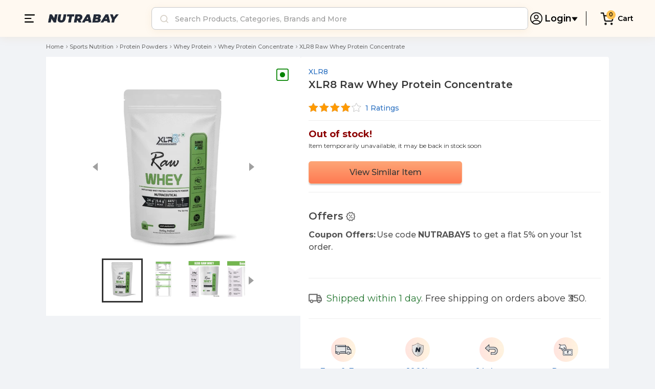

--- FILE ---
content_type: text/html; charset=utf-8
request_url: https://nutrabay.com/product/xlr8-raw-whey-protein-concentrate/
body_size: 20244
content:
<!DOCTYPE html><html lang="en"><head><meta charSet="utf-8"/><meta name="viewport" content="width=device-width, initial-scale=1, maximum-scale=1"/><meta name="robots" content="index, follow, max-image-preview:large, max-snippet:-1, max-video-preview:-1"/><title>XLR8 Raw Whey Protein Concentrate | NUTRABAY™</title><meta property="og:title" content="XLR8 Raw Whey Protein Concentrate | NUTRABAY™"/><meta name="twitter:title" content="XLR8 Raw Whey Protein Concentrate | NUTRABAY™"/><meta name="description" content="Buy original XLR8 Raw Whey Protein Concentrate online and check price in India ✔ Lowest Prices ✔ Free &amp; Fast Delivery ✔ Original &amp; Authentic."/><meta property="og:description" content="Buy original XLR8 Raw Whey Protein Concentrate online and check price in India ✔ Lowest Prices ✔ Free &amp; Fast Delivery ✔ Original &amp; Authentic."/><meta name="twitter:description" content="Buy original XLR8 Raw Whey Protein Concentrate online and check price in India ✔ Lowest Prices ✔ Free &amp; Fast Delivery ✔ Original &amp; Authentic."/><link rel="canonical" href="https://nutrabay.com/product/xlr8-raw-whey-protein-concentrate/"/><meta property="twitter:url" content="https://nutrabay.com/product/xlr8-raw-whey-protein-concentrate/"/><meta property="og:url" content="https://nutrabay.com/product/xlr8-raw-whey-protein-concentrate/"/><meta property="og:image" content="https://cdn2.nutrabay.com/uploads/product/images/featured_image-NB-XLR-1001-PA-400x400.webp"/><meta name="twitter:image" content="https://cdn2.nutrabay.com/uploads/product/images/featured_image-NB-XLR-1001-PA-400x400.webp"/><meta property="og:image:width" content="400"/><meta property="og:image:height" content="400"/><script type="application/ld+json">{"@context":"https://schema.org/","@type":"ProductGroup","name":"XLR8 Raw Whey Protein Concentrate","image":"https://cdn2.nutrabay.com/uploads/product/images/featured_image-NB-XLR-1001-PA-400x400.webp","description":"Buy original XLR8 Raw Whey Protein Concentrate online and check price in India ✔ Lowest Prices ✔ Free & Fast Delivery ✔ Original & Authentic.","brand":{"@type":"Brand","name":"XLR8"},"productGroupID":"NB-XLR-1001-PA","variesBy":["https://schema.org/additionalProperty","https://schema.org/weight"],"hasVariant":[{"@type":"ProductGroup","sku":"NB-XLR-1001-01","gtin14":"8906104381033","image":"https://cdn2.nutrabay.com/uploads/variant/images/variant-1322-featured_image-XLR8_Raw_Whey_Protein_Concentrate__907_gm_199_Lb_Unflavoured.jpg","name":"XLR8 Raw Whey Protein Concentrate - 907 gm (1.99 Lb), Unflavoured","description":"Buy original XLR8 Raw Whey Protein Concentrate ( 907 gm (1.99 Lb), Unflavoured) online and check price in India ✔ Lowest Prices ✔ Free & Fast Delivery ✔ Original & Authentic.","offers":{"@type":"Offer","url":"https://nutrabay.com/product/xlr8-raw-whey-protein-concentrate/?pId=3041751&vId=5017553","priceCurrency":"INR","price":"1799","itemCondition":"https://schema.org/NewCondition","availability":"http://schema.org/OutOfStock","seller":{"@type":"Organization","name":"Nutrabay"}},"weight":{"@type":"QuantitativeValue","value":"907 g (1.99 lb)","unitCode":"KGM"},"additionalProperty":[{"@type":"PropertyValue","name":"Flavour","value":"Unflavoured"}],"aggregateRating":{"@type":"AggregateRating","ratingValue":"4.0","bestRating":5,"worstRating":1,"ratingCount":"1"}}],"aggregateRating":{"@type":"AggregateRating","ratingValue":"4.0","bestRating":5,"worstRating":1,"ratingCount":"1"},"review":[]}</script><script type="application/ld+json">{"@context":"https://schema.org","@type":"BreadcrumbList","itemListElement":[{"@type":"ListItem","position":1,"item":{"@id":"https://nutrabay.com/","name":"Home"}},{"@type":"ListItem","position":2,"item":{"@id":"https://nutrabay.com/product-category/bodybuilding/","name":"Sports Nutrition"}},{"@type":"ListItem","position":3,"item":{"@id":"https://nutrabay.com/product-category/bodybuilding/proteins/","name":"Protein Powders"}},{"@type":"ListItem","position":4,"item":{"@id":"https://nutrabay.com/product-category/bodybuilding/proteins/whey-proteins/","name":"Whey Protein"}},{"@type":"ListItem","position":5,"item":{"@id":"https://nutrabay.com/product-category/bodybuilding/proteins/whey-proteins/whey-concentrate/","name":"Whey Protein Concentrate"}},{"@type":"ListItem","position":6,"item":{"@id":"https://nutrabay.com/xlr8-raw-whey-protein-concentrate/","name":"XLR8 Raw Whey Protein Concentrate"}}]}</script><link rel="preload" as="image" href="https://cdn2.nutrabay.com/uploads/product/images/featured_image-NB-XLR-1001-PA-400x400.webp"/><meta name="next-head-count" content="19"/><link rel="preconnect" href="https://www.googletagmanager.com"/><link rel="preconnect" href="https://www.google-analytics.com"/><link rel="preconnect" href="https://connect.facebook.net"/><link rel="dns-prefetch" href="https://connect.facebook.net"/><link rel="preconnect" href="https://www.facebook.com"/><link rel="dns-prefetch" href="https://www.facebook.com"/><link rel="preconnect" href="https://fonts.googleapis.com"/><link rel="preconnect" href="https://fonts.gstatic.com" crossorigin=""/><meta name="theme-color" content="#232a37"/><meta name="msapplication-TileColor" content="#232a37"/><meta name="msapplication-navbutton-color" content="#232a37"/><meta name="apple-mobile-web-app-status-bar-style" content="#232a37"/><link rel="icon" type="image/x-icon" href="https://cdn2.nutrabay.com/uploads/brand/logo/android-chrome-192x192.png" sizes="32x32"/><link rel="icon" type="image/x-icon" href="https://cdn2.nutrabay.com/uploads/brand/logo/android-chrome-192x192.png" sizes="192x192"/><link rel="apple-touch-icon-precomposed" href="https://cdn2.nutrabay.com/uploads/brand/logo/android-chrome-192x192.png"/><script type="application/ld+json">{"@context":"https://schema.org","@type":"Organization","url":"https://nutrabay.com","name":"Nutrabay","logo":"https://cdn2.nutrabay.com/images/Logo.png","alternateName":"NB","sameAs":["https://www.facebook.com/nutrabay","https://www.instagram.com/nutrabay/","https://www.youtube.com/c/nutrabaycom"],"address":{"@type":"PostalAddress","streetAddress":"289, Okhla Industrial Area Phase 1","addressLocality":"Delhi","addressRegion":"DL","postalCode":"110020","addressCountry":"IN"},"foundingDate":"2016-12-01","contactPoint":{"@type":"ContactPoint","telephone":"+91 1161196333","contactType":"Customer Service","email":"friends@nutrabay.com"},"founders":[{"@type":"Person","name":"Shreyans Jain"},{"@type":"Person","name":"Sharad Jain"},{"@type":"Person","name":"Divay Jain"}]}</script><script type="application/ld+json">{"@context":"https://schema.org/","@type":"WebSite","url":"https://nutrabay.com","name":"Nutrabay","potentialAction":[{"@type":"SearchAction","target":{"@type":"EntryPoint","urlTemplate":"https://nutrabay.com/search?q={search_term_string}"},"query-input":"required name=search_term_string"}]}</script><script id="gtm-script">(function(w,d,s,l,i){
    w[l]=w[l]||[];
    w[l].push({'gtm.start': new Date().getTime(), event:'gtm.js'});
    var f=d.getElementsByTagName(s)[0],
        j=d.createElement(s),
        dl=l!='dataLayer'?'&l='+l:'';
    j.async=true;
    j.src='https://www.googletagmanager.com/gtm.js?id='+i+dl;
    f.parentNode.insertBefore(j,f);
  })(window,document,'script','dataLayer','GTM-NMF95XF');</script><meta property="og:type" content="website"/><meta property="twitter:domain" content="nutrabay.com"/><meta name="twitter:card" content="summary_large_image"/><link rel="preload" href="/_next/static/css/59955730a56b0d50.css" as="style"/><link rel="stylesheet" href="/_next/static/css/59955730a56b0d50.css" data-n-g=""/><link rel="preload" href="/_next/static/css/dc01e71eadaf1530.css" as="style"/><link rel="stylesheet" href="/_next/static/css/dc01e71eadaf1530.css" data-n-p=""/><link rel="preload" href="/_next/static/css/df22ba4699f4b74c.css" as="style"/><link rel="stylesheet" href="/_next/static/css/df22ba4699f4b74c.css" data-n-p=""/><link rel="preload" href="/_next/static/css/89b5c4ae91eb71f6.css" as="style"/><link rel="stylesheet" href="/_next/static/css/89b5c4ae91eb71f6.css" data-n-p=""/><link rel="preload" href="/_next/static/css/d0b5d6508f2a2dff.css" as="style"/><link rel="stylesheet" href="/_next/static/css/d0b5d6508f2a2dff.css" data-n-p=""/><link rel="preload" href="/_next/static/css/c72bd9d519fa2817.css" as="style"/><link rel="stylesheet" href="/_next/static/css/c72bd9d519fa2817.css" data-n-p=""/><link rel="preload" href="/_next/static/css/d7f6d244ea521859.css" as="style"/><link rel="stylesheet" href="/_next/static/css/d7f6d244ea521859.css" data-n-p=""/><noscript data-n-css=""></noscript><script defer="" nomodule="" src="/_next/static/chunks/polyfills-c67a75d1b6f99dc8.js"></script><script src="/_next/static/chunks/webpack-ef526ecc5d539260.js" defer=""></script><script src="/_next/static/chunks/framework-4ed89e9640adfb9e.js" defer=""></script><script src="/_next/static/chunks/main-3f43985cf13eb493.js" defer=""></script><script src="/_next/static/chunks/pages/_app-45ce691e5fe971c4.js" defer=""></script><script src="/_next/static/chunks/ea88be26-90e5bec38c20a35b.js" defer=""></script><script src="/_next/static/chunks/1811-f224b8448155eeed.js" defer=""></script><script src="/_next/static/chunks/4593-284a5edcda140d04.js" defer=""></script><script src="/_next/static/chunks/4590-9a740f0d0e30ec0e.js" defer=""></script><script src="/_next/static/chunks/1216-adf5b65e656b6355.js" defer=""></script><script src="/_next/static/chunks/8005-4d2a5eec152e28c1.js" defer=""></script><script src="/_next/static/chunks/5532-e2a02c8f30916863.js" defer=""></script><script src="/_next/static/chunks/155-fee0975483e4b94d.js" defer=""></script><script src="/_next/static/chunks/3587-3a9cc8b3b8550814.js" defer=""></script><script src="/_next/static/chunks/9819-16640d04c02dbaaa.js" defer=""></script><script src="/_next/static/chunks/9661-c9351277b0870af6.js" defer=""></script><script src="/_next/static/chunks/191-da16bbfeb25aa2ba.js" defer=""></script><script src="/_next/static/chunks/2047-707b7656274eed2d.js" defer=""></script><script src="/_next/static/chunks/2123-778597f813f5cb73.js" defer=""></script><script src="/_next/static/chunks/9497-6d7a89caa530d7b2.js" defer=""></script><script src="/_next/static/chunks/8105-e5af5199c9ee049b.js" defer=""></script><script src="/_next/static/chunks/7257-96476c7e12e77e78.js" defer=""></script><script src="/_next/static/chunks/pages/product/%5BproductTitle%5D-28223ec299d0328a.js" defer=""></script><script src="/_next/static/FfjSJ7wOvYUpFyi-L1GXq/_buildManifest.js" defer=""></script><script src="/_next/static/FfjSJ7wOvYUpFyi-L1GXq/_ssgManifest.js" defer=""></script></head><body><noscript><iframe src="https://www.googletagmanager.com/ns.html?id=GTM-NMF95XF"
      height="0" width="0" style="display:none;visibility:hidden"></iframe></noscript><div id="__next"><div class="dashboard_wrap undefined pb-0 null mt-0"><div class="Header_headerWrapper__FbhSX" style="top:0px;transition:top .35s ease-in-out"><div class="mobileView"><div class="Header_header__rnskb Header_headerScrolled___Zhg4 true" style="background-color:#fff9f1"><div class="Header_headerOptions__yFTJN" style="justify-content:space-between;position:static"><div class="Header_logoSection__LGAKg"><a href="#" class="Header_logoSection_back__QUtnR" style="position:static;left:0"><img src="https://cdn2.nutrabay.com/others/mobile_back_arrow-1768216697.webp" alt="Back icon" class="Header_logoSection_back_icon__TOMyj"/></a><a href="/" class="Header_logoSection_logo__zmBtc"><img src="https://cdn2.nutrabay.com/others/nutraybay_logo_black-1767612574.webp" alt="Nutrabay logo" class="Header_logoSection_logo_icon__SrGDf"/></a></div><div class="Header_headerIcons__4nXAC"><a href="#" class="Header_headerOptions_share__3JOyI"><img src="https://cdn2.nutrabay.com/others/mobile_share-1768216697.webp" alt="Share icon" class="Header_headerOptions_share_icon__AJHUW"/></a><a href="#" class="Header_headerOptions_search__IplQo"><img src="https://cdn2.nutrabay.com/others/mobile_search-1768216697.webp" alt="Search icon" class="Header_headerOptions_search_icon___P0wb"/></a><a href="/cart" class="Header_headerOptions_cart__wafbv"><div style="border-color:#FFF9F1" class="Header_headerOptions_cart_count__wIB_w"><span>0</span></div><img src="https://cdn2.nutrabay.com/others/cart_iconblack_28may-1767691821.webp" alt="Shopping Cart icon" class="Header_headerOptions_cart_icon__ZMlE_"/></a></div></div><div class="modal_drawer__cW0tG undefined "><div class="modal_drawerWrapper__5YO9U"><button type="button" class="modal_customBtnCloseDrawer__gl9zG" aria-label="Close Button"><img src="https://cdn2.nutrabay.com/images/crossicon_25mar.svg" alt="cross"/></button><div class="modal_drawerContent__1f_J9 undefined"><div class="Header_shareDrawer__i5_fn"><div></div><div class="Header_shareDrawer_grid__eClkM" style="margin-top:20px"><div class="Header_shareDrawer_row__rICw5 Header_shareDrawer_rowSix__NQU4Y"><button type="button" class="Header_shareDrawer_option__ilE_4"><span class="Header_shareDrawer_icon__QZLLg"><img src="https://cdn2.nutrabay.com/others/whatsapp-1767691885.webp" alt="WhatsApp icon"/></span><span class="Header_shareDrawer_optionLabel__vGpID">WhatsApp</span></button><button type="button" class="Header_shareDrawer_option__ilE_4"><span class="Header_shareDrawer_icon__QZLLg"><img src="https://cdn2.nutrabay.com/others/messanger-1767691821.webp" alt="Messenger icon"/></span><span class="Header_shareDrawer_optionLabel__vGpID">Messenger</span></button><button type="button" class="Header_shareDrawer_option__ilE_4"><span class="Header_shareDrawer_icon__QZLLg"><img src="https://cdn2.nutrabay.com/others/telegram-3-1767684565.webp" alt="Telegram icon"/></span><span class="Header_shareDrawer_optionLabel__vGpID">Telegram</span></button><button type="button" class="Header_shareDrawer_option__ilE_4"><span class="Header_shareDrawer_icon__QZLLg"><img src="https://cdn2.nutrabay.com/others/snapchat-1767691822.webp" alt="Snapchat icon"/></span><span class="Header_shareDrawer_optionLabel__vGpID">Snapchat</span></button><button type="button" class="Header_shareDrawer_option__ilE_4"><span class="Header_shareDrawer_icon__QZLLg"><img src="https://cdn2.nutrabay.com/others/reddit-1767691822.webp" alt="Reddit icon"/></span><span class="Header_shareDrawer_optionLabel__vGpID">Reddit</span></button><button type="button" class="Header_shareDrawer_option__ilE_4"><span class="Header_shareDrawer_icon__QZLLg"><img src="https://cdn2.nutrabay.com/others/x-1767691885.webp" alt="X icon"/></span><span class="Header_shareDrawer_optionLabel__vGpID">X</span></button></div><div class="Header_shareDrawer_row__rICw5 Header_shareDrawer_rowFive__97xiV"><button type="button" class="Header_shareDrawer_option__ilE_4"><span class="Header_shareDrawer_icon__QZLLg"><img src="https://cdn2.nutrabay.com/others/copy-1767691821.webp" alt="Copy link icon"/></span><span class="Header_shareDrawer_optionLabel__vGpID">Copy link</span></button><button type="button" class="Header_shareDrawer_option__ilE_4"><span class="Header_shareDrawer_icon__QZLLg"><img src="https://cdn2.nutrabay.com/others/imessage-1767691821.webp" alt="Message icon"/></span><span class="Header_shareDrawer_optionLabel__vGpID">Message</span></button><button type="button" class="Header_shareDrawer_option__ilE_4"><span class="Header_shareDrawer_icon__QZLLg"><img src="https://cdn2.nutrabay.com/others/facebook-1767691821.webp" alt="Facebook icon"/></span><span class="Header_shareDrawer_optionLabel__vGpID">Facebook</span></button><button type="button" class="Header_shareDrawer_option__ilE_4"><span class="Header_shareDrawer_icon__QZLLg"><img src="https://cdn2.nutrabay.com/others/gmail-1767691821.webp" alt="Gmail icon"/></span><span class="Header_shareDrawer_optionLabel__vGpID">Gmail</span></button><button type="button" class="Header_shareDrawer_option__ilE_4"><span class="Header_shareDrawer_icon__QZLLg"><img src="https://cdn2.nutrabay.com/others/more-1767691821.webp" alt="More icon"/></span><span class="Header_shareDrawer_optionLabel__vGpID">More</span></button></div></div></div></div></div></div><div class="modal_drawer_overlay__kv3eK "></div></div></div><div class="desktopView"><div class="Header_desktopHeader__GdliC Header_desktopHeaderScrolled__KmDK0 false" style="background-color:#fff9f1;position:sticky;padding:14px 42px"><div class="Header_desktopHeaderOptions__dPE6K"><div class="Header_desktopHeaderOptions_left__QItDG"><span class="Header_hamburgerIcon__K8lfg"><img src="https://cdn2.nutrabay.com/others/hamburger_black_28may-1768216651.webp"/></span><a href="/"><img src="https://cdn2.nutrabay.com/others/nutraybay_logo_black-1767612574.webp" alt="Nutrabay logo" class="Header_nutrabayLogo__pElVE"/></a><div class="Header_searchBar__Y8C66" style="border:1px solid #C8CACC"><div style="top:72px" class="cartHeader_overlay__ZWm5D d-none"> </div><form class="undefined Header_customSearchBar__WHoQs"><div class="cartHeader_inputGroup__zsd52" style="position:static"><div class="cartHeader_inputGroupAppend__iJUjl"><span class="cartHeader_inputGroupText__tNbkE" id="searchOptions"><img src="/assets/images/header_search_icon_mobile.svg" alt=""/></span></div><input type="text" class="form-control Header_customInputClass__AIItV" placeholder="Search Products, Categories, Brands and More" value=""/></div></form></div></div><div class="Header_desktopHeaderOptions_right__lty4z"><div class="Header_accountSectionLoggedOut__ZiNWu"><div class="d-m-hide d-lg-block"><div class="responsiveHeader_overlay__usIS8 d-none"> </div><div class="responsiveHeader_navbarItem__ZpWWT"><span class="responsiveHeader_loginSection__ucZdK responsiveHeader_loginSectionScrolled__PO7Ou"><img class="responsiveHeader_loginSection_profileIcon__aT43H" src="https://cdn2.nutrabay.com/others/profile_icon_black_loggedout-1767939016.webp"/><span class="responsiveHeader_loginSection_loginText__RZyjJ"></span><img class="responsiveHeader_loginSection_dropdownIcon__ad3hl" src="/assets/images/newhome/dropdown_icon_black_28may.svg"/></span><div class="responsiveHeader_loginDropdown__pg63_"><div class="DropdownMenu_menucontainer__tqRAC"><div class="DropdownMenu_logoutSection__ath1B"><a class="DropdownMenu_dropdown_item__hCn9I" href="/fitclub">Nutrabay FitClub</a><a class="DropdownMenu_dropdown_item__hCn9I" href="/help-center">Help &amp; Support</a><div class=" DropdownMenu_dropdown_item__hCn9I undefined btn-link">Login/ Register</div></div></div></div></div></div></div><div class="Header_pipeRightScrolled__0ZXJ1 d-m-hide d-lg-block"></div><a href="/cart" class="Header_cartIcon__WKAUX"><span style="border-color:#FFF9F1" class="Header_cartIcon_count__tMXD5">0</span><img src="https://cdn2.nutrabay.com/others/cart_iconblack_28may-1767691821.webp" alt="Shopping Cart icon" class="Header_cartIcon_icon__KELZu"/></a><a href="/cart" class="Header_cartText__xzYkO" style="color:#000">Cart</a></div></div><div class=" menu_menu__u5Zme "><div class="menu_menuWrap__PWi6r"><button type="button" class=" menu_btnClose__f_Net" aria-label="Close Button"></button><div class="menu_menuScroll__YKTWQ"><span class="menu_menuLogout__yXVlD"><a href="/my-account">Login / Register</a></span><table class="menu_menuMainCategory__ydN35"><tbody><tr><td data-sourcetab="profile"><a href="/my-account/" data-sourcetab="profile"><span class="menu_sprite__HvK86 menu_iconProfile__SBaIJ" data-sourcetab="profile"></span><span data-sourcetab="profile">My Account</span></a></td><td><a href="/my-account/" data-sourcetab="order"><span class="menu_sprite__HvK86 menu_iconOrder__p1lx0" data-sourcetab="order"></span><span data-sourcetab="order">My Orders</span></a></td><td><a href="/authenticity/" data-sourcetab="authenticity"><span class="menu_sprite__HvK86 menu_iconAuthenticity__SgQTo" data-sourcetab="authenticity"></span><span data-sourcetab="authenticity">Authenticity</span></a></td></tr><tr><td><a href="/nutrabay/" data-sourcetab="products"><span class="menu_sprite__HvK86 menu_iconStore__KOTDD" data-sourcetab="products"></span><span data-sourcetab="products">Nutrabay Products</span></a></td><td><a href="/offers-coupons/" data-sourcetab="deals"><span class="menu_sprite__HvK86 menu_iconDeal__VmBor" data-sourcetab="deals"></span><span data-sourcetab="deals">Offers</span></a></td><td><a href="/help-center/" data-sourcetab="support"><span class="menu_sprite__HvK86 menu_iconSupport__nJOAr" data-sourcetab="support"></span><span data-sourcetab="support">Support</span></a></td></tr></tbody></table><ul class="menu_navTabs___KoIw"><li class="menu_navItem__xH8q0 menu_active__ZLDSt">Categories</li><li class="menu_navItem__xH8q0 false">Brands</li></ul><div class="menu_tabContent__n818P"><div class="menu_categories__InzBk"><div class="menu_accordion__eFy0z"></div></div></div></div><div class="menu_downloadAppBottom__vZioU "><a href="https://play.google.com/store/apps/details?id=com.nutrabay" class="d-m-block d-lg-none" aria-label="Download nutrabay ios app"><div class="d-flex align-items-center "><i class="sprite icon_download mr-4"></i><span class="menu_downloadTextMobile__Mm0vA">Download App</span></div></a><div class="d-m-hide d-d-block"><div class="d-flex align-items-center"><span class="mr-20">Download App</span><a href="https://apps.apple.com/tc/app/nutrabay-shop-supplements/id1583551779#" class="menu_iconWrap__dQV1Z mr-20" aria-label="Download nutrabay ios app"><i class="sprite icon_appleapp"></i></a><a href="https://play.google.com/store/apps/details?id=com.nutrabay" class="menu_iconWrap__dQV1Z" aria-label="Download nutrabay android app"><i class="sprite icon_googleStore"></i></a></div></div></div></div></div><div class="menu_menuOverlay__vXvkV "></div></div></div></div><div class="pdp_pdp__dMNZE container"><ol class="breadcrumb_breadcrumb__eMxfQ pdp_pdpBreadcrumb__e1Tc3"><li class="breadcrumb_breadcrumbItem__ARpzp "><a href="/">Home</a></li><li class="breadcrumb_breadcrumbItem__ARpzp "><a href="/product-category/bodybuilding/">Sports Nutrition</a></li><li class="breadcrumb_breadcrumbItem__ARpzp "><a href="/product-category/bodybuilding/proteins/">Protein Powders</a></li><li class="breadcrumb_breadcrumbItem__ARpzp "><a href="/product-category/bodybuilding/proteins/whey-proteins/">Whey Protein</a></li><li class="breadcrumb_breadcrumbItem__ARpzp "><a href="/product-category/bodybuilding/proteins/whey-proteins/whey-concentrate/">Whey Protein Concentrate</a></li><li class="breadcrumb_breadcrumbItem__ARpzp undefined"><span>XLR8 Raw Whey Protein Concentrate</span></li></ol><div class="pdp_pdpWrapper__3Ks57"><div class="pdp_pdpLeft__ghIHZ"><div class="pdp_mobileSimilarProduct__DQ_K8"></div><div class="pdp_pdpLeftContainer__1wbEa false"><div class="pdp_pdpHeadContainerMobile__v21vp"><div class="pdp_pdp_headWrap__k2CSh"><a href="/brand/xlr8"> <!-- -->XLR8<!-- --> </a><div class="Rating_ratingView__fvyMm undefined undefined rating" style="cursor:pointer"><div class="Rating_rating__uP09y undefined" data-rating="4"> </div><span class="pdp_count__uPMUN">1</span></div></div><h1 class="pdp_pdp_title__buhMI">XLR8 Raw Whey Protein Concentrate</h1></div><div class="pdp_proImageGallery__ATVbP"><div class="pdp_pdp_product__IkoHa"><div class="pdp_pdp_product_container__IHvCS"><span class="pdp_vegScale__87Cjq veg"></span><div class="pdp_pdp_img_wrap__NjRez"><div class="imageCarousel imageCarousel_singleSlide__SWfnG imageCarousel_normalImageCarousel__Zx9AE"><div class="imageCarousel_singleSlide__slider__2kCcF undefined "><div class="imageCarousel_singleImage__QRi99"><span style="box-sizing:border-box;display:inline-block;overflow:hidden;width:initial;height:initial;background:none;opacity:1;border:0;margin:0;padding:0;position:relative;max-width:100%"><span style="box-sizing:border-box;display:block;width:initial;height:initial;background:none;opacity:1;border:0;margin:0;padding:0;max-width:100%"><img style="display:block;max-width:100%;width:initial;height:initial;background:none;opacity:1;border:0;margin:0;padding:0" alt="" aria-hidden="true" src="data:image/svg+xml,%3csvg%20xmlns=%27http://www.w3.org/2000/svg%27%20version=%271.1%27%20width=%27320%27%20height=%27320%27/%3e"/></span><img alt="product_image" fetchpriority="high" src="https://cdn2.nutrabay.com/uploads/product/images/featured_image-NB-XLR-1001-PA-400x400.webp" decoding="async" data-nimg="intrinsic" style="position:absolute;top:0;left:0;bottom:0;right:0;box-sizing:border-box;padding:0;border:none;margin:auto;display:block;width:0;height:0;min-width:100%;max-width:100%;min-height:100%;max-height:100%"/></span><div class="imageCarousel_ssrthumbnailWrapper__Aqtaz"><div class="imageCarousel_ssrThumbNails__CpBAL"><span style="box-sizing:border-box;display:inline-block;overflow:hidden;width:initial;height:initial;background:none;opacity:1;border:0;margin:0;padding:0;position:relative;max-width:100%"><span style="box-sizing:border-box;display:block;width:initial;height:initial;background:none;opacity:1;border:0;margin:0;padding:0;max-width:100%"><img style="display:block;max-width:100%;width:initial;height:initial;background:none;opacity:1;border:0;margin:0;padding:0" alt="" aria-hidden="true" src="data:image/svg+xml,%3csvg%20xmlns=%27http://www.w3.org/2000/svg%27%20version=%271.1%27%20width=%2770%27%20height=%2770%27/%3e"/></span><img alt="thumbnail_image" src="https://cdn2.nutrabay.com/uploads/product/images/featured_image-NB-XLR-1001-PA-400x400.webp" decoding="async" data-nimg="intrinsic" style="position:absolute;top:0;left:0;bottom:0;right:0;box-sizing:border-box;padding:0;border:none;margin:auto;display:block;width:0;height:0;min-width:100%;max-width:100%;min-height:100%;max-height:100%"/></span></div><div class="imageCarousel_ssrThumbNails__CpBAL"><span style="box-sizing:border-box;display:inline-block;overflow:hidden;width:initial;height:initial;background:none;opacity:1;border:0;margin:0;padding:0;position:relative;max-width:100%"><span style="box-sizing:border-box;display:block;width:initial;height:initial;background:none;opacity:1;border:0;margin:0;padding:0;max-width:100%"><img style="display:block;max-width:100%;width:initial;height:initial;background:none;opacity:1;border:0;margin:0;padding:0" alt="" aria-hidden="true" src="data:image/svg+xml,%3csvg%20xmlns=%27http://www.w3.org/2000/svg%27%20version=%271.1%27%20width=%2770%27%20height=%2770%27/%3e"/></span><img alt="thumbnail_image" src="https://cdn.nutrabay.com/wp-content/uploads/2022/01/NB-XLR-1001-01-02-340x340.jpg" decoding="async" data-nimg="intrinsic" style="position:absolute;top:0;left:0;bottom:0;right:0;box-sizing:border-box;padding:0;border:none;margin:auto;display:block;width:0;height:0;min-width:100%;max-width:100%;min-height:100%;max-height:100%"/></span></div><div class="imageCarousel_ssrThumbNails__CpBAL"><span style="box-sizing:border-box;display:inline-block;overflow:hidden;width:initial;height:initial;background:none;opacity:1;border:0;margin:0;padding:0;position:relative;max-width:100%"><span style="box-sizing:border-box;display:block;width:initial;height:initial;background:none;opacity:1;border:0;margin:0;padding:0;max-width:100%"><img style="display:block;max-width:100%;width:initial;height:initial;background:none;opacity:1;border:0;margin:0;padding:0" alt="" aria-hidden="true" src="data:image/svg+xml,%3csvg%20xmlns=%27http://www.w3.org/2000/svg%27%20version=%271.1%27%20width=%2770%27%20height=%2770%27/%3e"/></span><img alt="thumbnail_image" src="https://cdn.nutrabay.com/wp-content/uploads/2022/01/NB-XLR-1001-01-03-340x340.jpg" decoding="async" data-nimg="intrinsic" style="position:absolute;top:0;left:0;bottom:0;right:0;box-sizing:border-box;padding:0;border:none;margin:auto;display:block;width:0;height:0;min-width:100%;max-width:100%;min-height:100%;max-height:100%"/></span></div><div class="imageCarousel_ssrThumbNails__CpBAL"><span style="box-sizing:border-box;display:inline-block;overflow:hidden;width:initial;height:initial;background:none;opacity:1;border:0;margin:0;padding:0;position:relative;max-width:100%"><span style="box-sizing:border-box;display:block;width:initial;height:initial;background:none;opacity:1;border:0;margin:0;padding:0;max-width:100%"><img style="display:block;max-width:100%;width:initial;height:initial;background:none;opacity:1;border:0;margin:0;padding:0" alt="" aria-hidden="true" src="data:image/svg+xml,%3csvg%20xmlns=%27http://www.w3.org/2000/svg%27%20version=%271.1%27%20width=%2770%27%20height=%2770%27/%3e"/></span><img alt="thumbnail_image" src="https://cdn.nutrabay.com/wp-content/uploads/2022/01/NB-XLR-1001-01-04-340x340.jpg" decoding="async" data-nimg="intrinsic" style="position:absolute;top:0;left:0;bottom:0;right:0;box-sizing:border-box;padding:0;border:none;margin:auto;display:block;width:0;height:0;min-width:100%;max-width:100%;min-height:100%;max-height:100%"/></span></div><div class="imageCarousel_ssrThumbNails__CpBAL"><span style="box-sizing:border-box;display:inline-block;overflow:hidden;width:initial;height:initial;background:none;opacity:1;border:0;margin:0;padding:0;position:relative;max-width:100%"><span style="box-sizing:border-box;display:block;width:initial;height:initial;background:none;opacity:1;border:0;margin:0;padding:0;max-width:100%"><img style="display:block;max-width:100%;width:initial;height:initial;background:none;opacity:1;border:0;margin:0;padding:0" alt="" aria-hidden="true" src="data:image/svg+xml,%3csvg%20xmlns=%27http://www.w3.org/2000/svg%27%20version=%271.1%27%20width=%2770%27%20height=%2770%27/%3e"/></span><img alt="thumbnail_image" src="[data-uri]" decoding="async" data-nimg="intrinsic" style="position:absolute;top:0;left:0;bottom:0;right:0;box-sizing:border-box;padding:0;border:none;margin:auto;display:block;width:0;height:0;min-width:100%;max-width:100%;min-height:100%;max-height:100%"/><noscript><img alt="thumbnail_image" src="https://cdn.nutrabay.com/wp-content/uploads/2022/01/NB-XLR-1001-01-05-340x340.jpg" decoding="async" data-nimg="intrinsic" style="position:absolute;top:0;left:0;bottom:0;right:0;box-sizing:border-box;padding:0;border:none;margin:auto;display:block;width:0;height:0;min-width:100%;max-width:100%;min-height:100%;max-height:100%" loading="lazy"/></noscript></span></div><div class="imageCarousel_ssrThumbNails__CpBAL"><span style="box-sizing:border-box;display:inline-block;overflow:hidden;width:initial;height:initial;background:none;opacity:1;border:0;margin:0;padding:0;position:relative;max-width:100%"><span style="box-sizing:border-box;display:block;width:initial;height:initial;background:none;opacity:1;border:0;margin:0;padding:0;max-width:100%"><img style="display:block;max-width:100%;width:initial;height:initial;background:none;opacity:1;border:0;margin:0;padding:0" alt="" aria-hidden="true" src="data:image/svg+xml,%3csvg%20xmlns=%27http://www.w3.org/2000/svg%27%20version=%271.1%27%20width=%2770%27%20height=%2770%27/%3e"/></span><img alt="thumbnail_image" src="[data-uri]" decoding="async" data-nimg="intrinsic" style="position:absolute;top:0;left:0;bottom:0;right:0;box-sizing:border-box;padding:0;border:none;margin:auto;display:block;width:0;height:0;min-width:100%;max-width:100%;min-height:100%;max-height:100%"/><noscript><img alt="thumbnail_image" src="https://cdn.nutrabay.com/wp-content/uploads/2022/01/NB-XLR-1001-01-06-340x340.jpg" decoding="async" data-nimg="intrinsic" style="position:absolute;top:0;left:0;bottom:0;right:0;box-sizing:border-box;padding:0;border:none;margin:auto;display:block;width:0;height:0;min-width:100%;max-width:100%;min-height:100%;max-height:100%" loading="lazy"/></noscript></span></div><div class="imageCarousel_ssrThumbNails__CpBAL"><span style="box-sizing:border-box;display:inline-block;overflow:hidden;width:initial;height:initial;background:none;opacity:1;border:0;margin:0;padding:0;position:relative;max-width:100%"><span style="box-sizing:border-box;display:block;width:initial;height:initial;background:none;opacity:1;border:0;margin:0;padding:0;max-width:100%"><img style="display:block;max-width:100%;width:initial;height:initial;background:none;opacity:1;border:0;margin:0;padding:0" alt="" aria-hidden="true" src="data:image/svg+xml,%3csvg%20xmlns=%27http://www.w3.org/2000/svg%27%20version=%271.1%27%20width=%2770%27%20height=%2770%27/%3e"/></span><img alt="thumbnail_image" src="[data-uri]" decoding="async" data-nimg="intrinsic" style="position:absolute;top:0;left:0;bottom:0;right:0;box-sizing:border-box;padding:0;border:none;margin:auto;display:block;width:0;height:0;min-width:100%;max-width:100%;min-height:100%;max-height:100%"/><noscript><img alt="thumbnail_image" src="https://cdn.nutrabay.com/wp-content/uploads/2022/01/NB-XLR-1001-01-07-340x340.jpg" decoding="async" data-nimg="intrinsic" style="position:absolute;top:0;left:0;bottom:0;right:0;box-sizing:border-box;padding:0;border:none;margin:auto;display:block;width:0;height:0;min-width:100%;max-width:100%;min-height:100%;max-height:100%" loading="lazy"/></noscript></span></div></div></div></div></div></div></div></div></div></div></div><div class="pdp_pdpRight__3ec4O pdpRight"><div class="pdp_pdpRightContainer__jL61U mt-0"><div class="pdp_pdpHeadContainer__LEsJ5"><div class="pdp_pdp_headWrap__k2CSh"><a href="/brand/xlr8"> <!-- -->XLR8<!-- --> </a><div class="Rating_ratingView__iHOAv undefined undefined rating" style="cursor:pointer"><div class="Rating_rating__g3c_g undefined" data-rating="4"> </div><span class="pdp_count__uPMUN">0</span></div></div><div class="parentPdpWrap"><div class="pdp_parentPdp__9BDUr"><div class="pdp_titleWrap___HzJg"><a class="pdp_capitalizeText__CUITq" href="/brand/xlr8" target="_blank" rel="noopener noreferrer"> <!-- -->XLR8<!-- --> </a><h2>XLR8 Raw Whey Protein Concentrate</h2><div class="Rating_ratingView__iHOAv Rating_rating_desk__Y73OS undefined rating" style="cursor:pointer"><div class="Rating_rating__g3c_g undefined" data-rating="4"> </div><span class="pdp_count__Efrpd">1 Ratings</span></div></div><div class="pdp_price_our__xOLBz"><div class="pdp_price__Ry2tf"><strong><small>₹</small></strong></div><span class="pdp_authenticBadge__Dhy2a">100% authentic</span></div><div class="pdp_cta_wrap__Be5Qe"><div class="pdp_quantity_wrap__Z0zNk"><div class=" Quantity_quantity__WleGy Quantity_desk__92P4X "><span class="Quantity_quantity__sideControls__hlqQq Quantity_minus__nVzps undefined Quantity_disabled__r0Vrv"></span><span class="Quantity_quantity__sideControls__hlqQq Quantity_value__psrcZ undefined">1</span><span class="Quantity_quantity__sideControls__hlqQq Quantity_plus__d5upz undefined Quantity_plus_20__4AxWM"></span></div><button type="button" class="btn btn-primary">Add to Cart</button></div><div class="Share_share__AUQv9 undefined"><div class="mobileView"><span class="Share_share_icon__2fjP4"></span></div><div class="desktopView"><div class="Share_share_icon__2fjP4"></div></div></div></div></div></div></div><div class="weight_flavour__vQpjH"><div class="weight_fOptionsScrollHide__6qgoF"><div><p><span class="weight_flavour_text__trYMB">Flavour<!-- -->: </span><span class="weight_flavour_name__ywVxD"><span class="weight_selectText__yMmq_ "> Select <!-- -->Flavour<!-- --> </span></span></p><ul class="weight_flavour_options__5Gfwt"></ul></div></div><div class="weight_fOptionsScrollHide__6qgoF"><div><p><span class="weight_flavour_text__trYMB">Weight<!-- -->: </span><span class="weight_flavour_name__ywVxD"><span class="weight_selectText__yMmq_ "> Select <!-- -->Weight<!-- --> </span></span></p><ul class="weight_flavour_options__5Gfwt"></ul></div></div></div><div class="pdp_quantitynPrice__2O6hp"></div><div class="modal_drawer__cW0tG undefined "><div class="modal_drawerWrapper__5YO9U"><button type="button" class="modal_btnCloseDrawer__qnOd3" aria-label="Close Button"></button><div class="modal_drawerContent__1f_J9 undefined"><div class="NbCoinDetails_coininfoModal__LTA0s"><div class="NbCoinDetails_coininfoModal_header__gJmbr"><img src="https://cdn2.nutrabay.com/images/shining_border_coin.svg"/><span><p class="NbCoinDetails_coininfoModal_header_title__FljOq"></p><p class="NbCoinDetails_coininfoModal_header_value__lh8SW"></p></span></div><hr class="NbCoinDetails_divider__k_QbT"/><div class="NbCoinDetails_benifitsinfo__4lDos pt-0"><div><div class="NbCoinDetails_benefitsTable___Wvmt mt-0"><table><thead><tr></tr></thead><tbody><tr></tr></tbody></table></div></div><p class="NbCoinDetails_registerNow__BQ0rY">Login/Register now to join Nutrabay FitClub.</p></div></div></div></div></div><div class="modal_drawer_overlay__kv3eK "></div></div><div class="common_offers__fnEOO"><p class="common_offers__title__o8g6Z">Offers</p><div id="offers-list" class="common_offersWrapper__i34xq common_CouponTextConcat__ly_jl"><ul class="common_offers__lists__yfnTk"><li class="common_offers__lists__item__j8k4_" data-target-select="#freebie-offers"><strong>Coupon Offers<!-- -->:</strong><span class="common_offers__lists__item__info__l3VUf">Use code <b>NUTRABAY5 </b> to get a flat 5% on your 1st order.</span></li></ul></div><div class="mobileView"><div class="modal_drawer__cW0tG undefined "><div class="modal_drawerWrapper__5YO9U"><button type="button" class="modal_btnCloseDrawer__qnOd3" aria-label="Close Button"></button><div class="modal_drawerContent__1f_J9 undefined"><div class="offerModal_offerModal__HzqSO"><h2></h2><div class="offerModal_offerModal_content__wpwsj"><div class="font-size-16"><strong><div></div></strong></div><div><div></div></div></div></div></div></div></div><div class="modal_drawer_overlay__kv3eK "></div></div><div class="desktopView"></div></div><div class="pdp_shippedWrap__XnCCX"><div class="pdp_deliveryNote__Q1og6"><p class="mb-0"><span class="text-green">Shipped within 1 day</span>. Free shipping on orders above ₹350.</p></div><div class="nbFeatures_nbFeatures__VdKXE"><ul class="nbFeatures_nbFeatures__lists__HS_YC"><li class="nbFeatures_nbFeatures__lists__item__omW4S"><div><span class="nbFeatures_freeDelivery__LYOTl nbFeatures_iconWrap__ohNB0"></span><p class="mobileView">Free &amp; Fast Delivery</p><p class="desktopView">Free &amp; Fast<br/>Delivery</p></div></li><li class="nbFeatures_nbFeatures__lists__item__omW4S"><div><span class="nbFeatures_iconWrap__ohNB0 nbFeatures_nutrabayShild__vZcG7 "></span><p>100% <br/>Authentic</p></div></li><li class="nbFeatures_nbFeatures__lists__item__omW4S"><div><span class="nbFeatures_iconWrap__ohNB0 nbFeatures_replacementPolicy__j5FFt"></span><p>14 days <br/>return</p></div></li><li class="nbFeatures_nbFeatures__lists__item__omW4S"><div><span class="nbFeatures_iconWrap__ohNB0 nbFeatures_payOnDelivery__sJD7x"></span><p>Pay on <br/>Delivery</p></div></li></ul><div class="mobileView"><div class="modal_drawer__cW0tG undefined "><div class="modal_drawerWrapper__5YO9U"><button type="button" class="modal_btnCloseDrawer__qnOd3" aria-label="Close Button"></button><div class="modal_drawerContent__1f_J9 undefined"><div class="pdpModal_authentic__K5lg8"><div class="nbFeatures_nbFeatures_modalTitle__8kBGN"><span class="nbFeatures_iconWrap__ohNB0 nbFeatures_freeDelivery__LYOTl"></span>Free &amp; Fast Delivery</div><div class="nbFeatures_nbFeatures_modalContent__63qv_"><p>The standard delivery time is 1-3 business days for Delhi-NCR or 3-5 days for the rest of India.</p><ul class="nbFeatures_modlaList__P_Vxk"><li> ✓ Free shipping on orders above ₹350. </li><li> ✓ Shipping fee of ₹50 on orders less than ₹350.</li></ul></div></div></div></div></div><div class="modal_drawer_overlay__kv3eK "></div></div><div class="desktopView"></div><div class="mobileView"><div class="modal_drawer__cW0tG undefined "><div class="modal_drawerWrapper__5YO9U"><button type="button" class="modal_btnCloseDrawer__qnOd3" aria-label="Close Button"></button><div class="modal_drawerContent__1f_J9 undefined"><div class="pdpModal_authentic__K5lg8"><div class="nbFeatures_nbFeatures_modalTitle__8kBGN"><span class="nbFeatures_iconWrap__ohNB0 nbFeatures_nutrabayShild__vZcG7 mr-16 mb-0"></span>100% Authentic</div><div class="nbFeatures_nbFeatures_modalContent__63qv_"><span class="d-block"><div class="swiper mySwiper"><div class="swiper-wrapper"><div class="swiper-slide"><div class="swiper-zoom-container"><img src="https://cdn2.nutrabay.com/uploads/brand/auth_cert/XLR8-560x746.jpg" class="img-fluid" alt=""/></div></div></div></div></span><ul class="nbFeatures_modlaList__P_Vxk"><li>✓ Nutrabay authorised &amp; ceritified for original products.</li><li>✓ All products fulfilled &amp; delivered directly to you by Nutrabay with no middlemen</li><li>✓ All products procured directly from brand or authorised importers</li><li>✓ Tax invoice delivered with all orders</li></ul></div></div></div></div></div><div class="modal_drawer_overlay__kv3eK "></div></div><div class="desktopView"></div><div class="mobileView"><div class="modal_drawer__cW0tG undefined "><div class="modal_drawerWrapper__5YO9U"><button type="button" class="modal_btnCloseDrawer__qnOd3" aria-label="Close Button"></button><div class="modal_drawerContent__1f_J9 undefined"><div class="pdpModal_authentic__K5lg8"><div class="nbFeatures_nbFeatures_modalTitle__8kBGN"><span class="nbFeatures_iconWrap__ohNB0 nbFeatures_replacementPolicy__j5FFt mr-16 mb-0"></span>14 days return</div><div class="nbFeatures_nbFeatures_modalContent__63qv_"><ul class="nbFeatures_modlaList__P_Vxk"><li>✓ Eligible for Return &amp; Refund within 14 days of the delivery date.</li><li>✓ To qualify for a return, the product must be in its original packaging, unused, unopened, and sealed, with all the original tags &amp; labels intact.</li><li>✓ For all claims related to receiving a damaged product, wrong product or missing item, we advise you to contact us with images/videos within 3 days of the order delivery date. The regular 14-day return policy will not be applicable in this case.</li><li>✓ For undelivered orders that have been marked as delivered, we advise you to contact us within 2 days of delivery.</li></ul><p class="mb-0 font-weight-semi-bold">Note: Freebies if applicable are non-refundable and non-replaceable.</p></div></div></div></div></div><div class="modal_drawer_overlay__kv3eK "></div></div><div class="desktopView"></div><div class="mobileView"><div class="modal_drawer__cW0tG undefined "><div class="modal_drawerWrapper__5YO9U"><button type="button" class="modal_btnCloseDrawer__qnOd3" aria-label="Close Button"></button><div class="modal_drawerContent__1f_J9 undefined"><div class="pdpModal_authentic__K5lg8"><div class="nbFeatures_nbFeatures_modalTitle__8kBGN"><span class="nbFeatures_iconWrap__ohNB0 nbFeatures_payOnDelivery__sJD7x mr-16 mb-0"></span>Pay on Delivery</div><div class="nbFeatures_nbFeatures_modalContent__63qv_"><p>Pay using Cash or digitally with SMS paylink at the time of delivery</p></div></div></div></div></div><div class="modal_drawer_overlay__kv3eK "></div></div><div class="desktopView"></div></div></div><div class="pdp_soldFulFilled__6v1we"><p class="mb-0">Sold &amp; Fulfilled By Nutrabay Retail Pvt Ltd.</p><p class="text-green mb-0 font-weight-medium">✓ Brand Authorized</p></div><div class="disMobile pdp_descriptionWrap__R3BmD"><div class="common_pdpText__oqfRX mt-0"><h2>Description</h2><div class="common_descriptionText__J9b3T common_descriptionTextConcat__J3n_3  common_nofade__Dn5G0"><span class="d-inline-block">Made in an FSSAI compliant company owned and operated facility, XLR8 Raw Whey is the purest way to add premium quality whey protein into your diet. XLR8 Raw Whey is for athletes and active individuals who avoid artificial sweeteners and flavours and prefer to choose in what form they will consume their whey protein.

&nbsp;
<ul>
 	<li class="x_MsoNormal">XLR8 Raw Whey Protein is whey in its purest form, as it is</li>
 	<li class="x_MsoNormal">It is an Instantised Unflavoured whey protein concentrate with 80% protein content and provides 40% RDA of protein in a single serving</li>
 	<li class="x_MsoNormal">When combined with proper training and balanced diet, XLR8 Raw Whey assists in achieving lean muscle</li>
 	<li class="x_MsoNormal">Raw Whey is naturally gluten free and also free of any banned substances, additives, flavours, sweeteners, sugars or preservatives</li>
 	<li class="x_MsoNormal">The neutral taste of XLR8 Whey gives you the flexibility to add into any food or beverage of your choice .Each serving contains 24 g protein, 17.2 g EAAs including 5.4 g BCAA.</li>
</ul>
&nbsp;</span></div></div></div><div class="pdp_accordion__PFq9y"><div class="pdp_accordionItemWrap__LAKMc"><div class="accordion-item pdp_accordionItem___LaeI accordian_cursor"><div class="accordion-title pdp_title__nPEKd"><p>Manufacturer Details</p><span class="accordion-down"></span></div></div></div><div class="pdp_accordionItemWrap__LAKMc"><div class="accordion-item pdp_accordionItem___LaeI accordian_cursor"><div class="accordion-title pdp_title__nPEKd"><p>Brand Details</p><span class="accordion-down"></span></div></div></div></div><div id="reviews-section" class="pdp_marginWrapper__JYxp8"><div class="reviewEngine_review__u1X5Y"><div class=" reviewEngine_review__wrap__K8Pov"><div class="reviewEngine_review__headWrap__Njz4R"><p class="reviewEngine_title__FxiAa reviewEngine_titleDesk__XMj3g mb-0">Ratings &amp; Reviews</p><button type="button" class="btn btn-blue-light btn-md">Rate Product</button></div><div class="reviewEngine_review__container__88Nl_"><div class="reviewEngine_review__leftPanel__U71Fz"><strong class="reviewEngine_rating__4hILP">4<!-- -->/<!-- -->5<!-- --> </strong><div class="Rating_ratingView__iHOAv false reviewEngine_rateBm__QcDsO rating" style="cursor:auto"><div class="Rating_rating__g3c_g reviewEngine_rateStar__16_bI" data-rating="4"> </div><span></span></div><p class="reviewEngine_review__leftPanel_text__Ly5pG ml-0">(<!-- -->1<!-- --> Ratings &amp;<!-- --> <!-- -->0<!-- --> Reviews)</p></div><div class="reviewEngine_review_rightPanel__DP4fq"><ul class="progress_progressBar__s_csQ"><li class="progress_progressBar__item__ZBjcf"><span class="progress_progressBar__item_rate__GIDiZ"><span class="progress_rate__o4qGJ">5</span></span><div class="progress_progressBar__item_line__MdEkJ"><span class="progress_green__PtJFq" style="width:undefined%"></span></div><span class="progress_progressBar__item_reviewed__Y3hRW">0</span></li><li class="progress_progressBar__item__ZBjcf"><span class="progress_progressBar__item_rate__GIDiZ"><span class="progress_rate__o4qGJ">4</span></span><div class="progress_progressBar__item_line__MdEkJ"><span class="progress_green__PtJFq" style="width:undefined%"></span></div><span class="progress_progressBar__item_reviewed__Y3hRW">1</span></li><li class="progress_progressBar__item__ZBjcf"><span class="progress_progressBar__item_rate__GIDiZ"><span class="progress_rate__o4qGJ">3</span></span><div class="progress_progressBar__item_line__MdEkJ"><span class="progress_green__PtJFq" style="width:undefined%"></span></div><span class="progress_progressBar__item_reviewed__Y3hRW">0</span></li><li class="progress_progressBar__item__ZBjcf"><span class="progress_progressBar__item_rate__GIDiZ"><span class="progress_rate__o4qGJ">2</span></span><div class="progress_progressBar__item_line__MdEkJ"><span class="progress_yellow__B0rOV" style="width:undefined%"></span></div><span class="progress_progressBar__item_reviewed__Y3hRW">0</span></li><li class="progress_progressBar__item__ZBjcf"><span class="progress_progressBar__item_rate__GIDiZ"><span class="progress_rate__o4qGJ">1</span></span><div class="progress_progressBar__item_line__MdEkJ"><span class="progress_red__sMjK6" style="width:undefined%"></span></div><span class="progress_progressBar__item_reviewed__Y3hRW">0</span></li></ul></div></div><div class="lazyload-wrapper "><div class="SectionCustomLoader_mainItem__IfXL4 reviewEngine_blockLoader__wxtq2"><div class="SectionCustomLoader_mainItem__lines__9HH_H undefined reviewEngine_blockLoader__wxtq2__lines" style="height:96px;margin-bottom:0"><div class="skeleton-text"></div></div><div class=" reviewEngine_blockLoader__wxtq2__lines"><div class="skeleton-text"></div></div></div></div></div><div class="reviewEngine_review_count_title__XkpeS">Reviews (<!-- -->0<!-- -->)</div><div class="reviewEngine_sortnFilter__BC71T"><div class="reviewEngine_sortnFilter_sort__omXtM"><div class="reviewEngine_filterDropDownWrap__Fkdfj"><span class="reviewEngine_sort__52Jrp">Sort by:</span><select aria-label="select reviews sort by options"><option value="relevance" selected="">Most helpful</option><option value="most-recent">Most Recent</option></select></div></div><div class="reviewEngine_filterDropDownWrap__Fkdfj"><span class="reviewEngine_sortnFilter_filter__JUdR6">Filter: <span>2 options</span></span></div></div><div class="reviewEngine_noReviewsFound__YcMqj d-flex justify-content-center">No Reviews</div></div></div><div class="pdp_fixedCta__qPPZs"><div class="pdp_priceWidget__voZiP"><strong><small>₹</small> </strong><button type="button" class="btn btn-primary">Add to Cart</button></div></div><div class="pdp_viewBestsellers__Fmexn"><a href="/bestseller/whey-protein-concentrate">View all bestsellers in<!-- --> <!-- -->Whey Protein Concentrate</a></div><div class="pdp_ppBadges__OTctA"><img src="https://cdn2.nutrabay.com/images/purchase_protection.svg" class="img-fluid" alt="" loading="lazy" fetchPriority="low"/></div><div class="d-m-hide d-lg-block"><span class="pdp_sku__iFR1O"> <!-- -->NB-XLR-1001-PA<!-- --> </span></div><div></div></div><div class="modal_drawer__cW0tG undefined "><div class="modal_drawerWrapper__5YO9U"><button type="button" class="modal_btnCloseDrawer__qnOd3" aria-label="Close Button"></button><div class="modal_drawerContent__1f_J9 undefined"><div><div class="Title_title__cunAQ undefined">Price Details</div><ul class="priceBreakUp_priceDetail__flGij"><li class="priceBreakUp_mrp__TKmvg"><div>MRP</div><span>₹</span></li><li><div>Discount on MRP</div><span> - ₹</span></li><li class="priceBreakUp_selling_price__DWX7P"><div><span class="font-weight-semi-bold">Selling Price</span> <span class="priceBreakUp_inclTaxMobile__YXsP9">(Inclusive of all taxes)</span></div><span class="font-weight-semi-bold text-red">₹</span></li></ul></div></div></div></div><div class="modal_drawer_overlay__kv3eK "></div></div><div id="pdp_banner" class="pdp_pdpBanner__j1N_Y"><div class="lazyload-wrapper "><div style="height:200px" class="lazyload-placeholder"></div></div></div><div class="pdp_breadCrumbsMobileHandler__z8_vB d-lg-none d-m-block"><ol class="breadcrumb_breadcrumb__eMxfQ pdp_breadcrumb__arWnb"><li class="breadcrumb_breadcrumbItem__ARpzp "><a href="/">Home</a></li><li class="breadcrumb_breadcrumbItem__ARpzp "><a href="/product-category/bodybuilding/">Sports Nutrition</a></li><li class="breadcrumb_breadcrumbItem__ARpzp "><a href="/product-category/bodybuilding/proteins/">Protein Powders</a></li><li class="breadcrumb_breadcrumbItem__ARpzp "><a href="/product-category/bodybuilding/proteins/whey-proteins/">Whey Protein</a></li><li class="breadcrumb_breadcrumbItem__ARpzp "><a href="/product-category/bodybuilding/proteins/whey-proteins/whey-concentrate/">Whey Protein Concentrate</a></li><li class="breadcrumb_breadcrumbItem__ARpzp undefined"><span>XLR8 Raw Whey Protein Concentrate</span></li></ol><span class="pdp_sku__iFR1O"> <!-- -->NB-XLR-1001-PA<!-- --> </span></div></div><div class="lazyload-wrapper "><div style="height:400px" class="lazyload-placeholder"></div></div><div class="lazyload-wrapper "><div style="height:0" class="lazyload-placeholder"></div></div><div><div class="pdp_productLists__SKpqN"><div class="pdp_productLists_headingWrap__VncqP"><h2>Related Products</h2></div><div id="related_products"><div class="product_slider"><div class="slick-slider slick-initialized" dir="ltr"><button type="button" data-role="none" class="slick-arrow slick-prev slick-disabled" style="display:block"> <!-- -->Previous</button><div class="slick-list"><div class="slick-track" style="width:150%;left:0%"><div data-index="0" class="slick-slide slick-active slick-current" tabindex="-1" aria-hidden="false" style="outline:none;width:8.333333333333334%"><div><div id="5553131_relatedproducts_product_0" class="NewProductCard_productcard__divm5 undefined"><div class="NewProductCard_imagecontainer__RuSBC"><div class="NewProductCard_productTagsWrapper__Zza1d"></div><div class="NewProductCard_imagecontainer_offsection__xgrYQ"><img src="/assets/images/other/discount_shape_parent_widget.svg"/><span class="NewProductCard_offpercent__T9Fy6">41% OFF</span></div><div class="NewProductCard_imagecontainer_productimage_container__3CwWx"><img src="https://cdn2.nutrabay.com/uploads/variant/images/thumbnail_image-NB-NUT-1061-05-1756463421-200x200.webp" class="NewProductCard_imagecontainer_productimage__zKIlp"/></div><span class="NewProductCard_imagecontainer_addtocart__juDls"><img src="/assets/images/newhome/addtocart_icon_19may.svg"/></span></div><div class="NewProductCard_ratingsection__0v6gd"><img src="https://cdn2.nutrabay.com/images/mobile_assets/veg_icon.svg" alt="Vegetarian"/><span class="NewProductCard_ratingsection_rating__EzyY9"><img src="/assets/images/newhome/star_icon_19may.svg"/><p>4.7<!-- --> <span>(<!-- -->1722<!-- -->)</span></p></span></div><div><p class="NewProductCard_productDetails_productname__1g7hU">Nutrabay Gold 100% Whey Protein Concentrate</p><span class="NewProductCard_productDetails_swatch___cTNf"><p>1 kg (2.2 lb), Rich Chocolate Creme</p><img src="/assets/images/newhome/arrowdown_22may.svg"/></span><span class="NewProductCard_productDetails_pricedetails__XtfhV"><p class="NewProductCard_saleprice__ZQqGz"><span>₹</span>2,299</p><p class="NewProductCard_originalprice__7nW43">MRP: <span>₹<!-- -->3,899</span></p></span><p class="NewProductCard_productDetails_priceperunit__4DhFp">₹229.9 / 100 g</p></div><div class="modal_variantDrawer___qoER undefined " style="transform:translateY(calc(100% + 80px));transition:transform 0.5s cubic-bezier(0.25, 1, 0.5, 1);visibility:hidden;pointer-events:none"><div class="modal_drawerWrapper__5YO9U"><button type="button" class="modal_customBtnCloseDrawer__gl9zG" aria-label="Close Button"><img src="https://cdn2.nutrabay.com/images/crossicon_25mar.svg" alt="cross"/></button><div class="modal_drawerContent__1f_J9 undefined"><div class="VariantListing_variantListing__5OFUL"><div class="VariantListing_variantListing_header__KK_bE"><span class="VariantListing_variantListing_header_left__FrDOE"><img class="VariantListing_variantListing_header_logo__1qwOd" src="https://cdn2.nutrabay.com/uploads/variant/images/thumbnail_image-NB-NUT-1061-05-1756463421-200x200.webp"/><p class="VariantListing_variantListing_header_title__RBo49">Nutrabay Gold 100% Whey Protein Concentrate</p></span><img class="VariantListing_variantListing_header_rightArrow__S8e_b" src="/assets/images/homenew/right_blue_8jun.svg" alt="Arrow"/></div><div class="VariantListing_mainContainer__xNuJX" style="height:auto;transition:height 0.4s ease-out"><div><div class="VariantListing_variantLoaderWrapper__7PFRi"><div class="VariantListing_titleSkeleton__VjTlv"></div><div class="VariantListing_optionsRow__UJxcL"><div class="VariantListing_optionSkeleton___cfKk"></div></div><div class="VariantListing_titleSkeleton__VjTlv"></div><div class="VariantListing_optionsGrid__miBbU"><div class="VariantListing_optionBoxSkeleton__14Les"></div><div class="VariantListing_optionBoxSkeleton__14Les"></div></div></div></div></div><div class="VariantListing_bottomSection__myAUf"><button class="VariantListing_addtoCartButton__Gayx8 "><span class="VariantListing_addToCartText__ISkVC">Add to Cart</span><div class="VariantListing_quantityContainer__t1rMs"><span class="VariantListing_button__GxZ1s"><img src="/assets/images/homenew/quantity_decrease_19jun.svg" alt="Minus"/></span><div class="AnimatedQuantity_animatedQuantityContainer__rt4qA"><div class="AnimatedQuantity_animatedQuantity__EuqTR"><span class="AnimatedQuantity_quantityValue__GCKPv">0</span></div></div><span class="VariantListing_button__GxZ1s"><img src="/assets/images/homenew/plus_icon_24jun.svg" alt="Add"/></span></div></button><div class="VariantListing_cartIcon__wXBD5 "><span class="VariantListing_viewCartText__WudRq">View Cart</span><div class="VariantListing_cartIconWrapper__ciTBx"><img src="https://cdn2.nutrabay.com/others/cart_iconblack_28may-1767691821.webp" alt="Cart icon"/><span class="VariantListing_cartBadge__5usWd">0</span></div></div></div></div></div></div></div><div class="modal_variantDrawer_overlay__hF1BH " style="visibility:hidden;transition:opacity 0.5s cubic-bezier(0.25, 1, 0.5, 1), visibility 0.5s;pointer-events:none"></div></div></div></div><div data-index="1" class="slick-slide slick-active" tabindex="-1" aria-hidden="false" style="outline:none;width:8.333333333333334%"><div><div id="9310886_relatedproducts_product_1" class="NewProductCard_productcard__divm5 undefined"><div class="NewProductCard_imagecontainer__RuSBC"><div class="NewProductCard_productTagsWrapper__Zza1d"></div><div class="NewProductCard_imagecontainer_offsection__xgrYQ"><img src="/assets/images/other/discount_shape_parent_widget.svg"/><span class="NewProductCard_offpercent__T9Fy6">39% OFF</span></div><div class="NewProductCard_imagecontainer_productimage_container__3CwWx"><img src="https://cdn2.nutrabay.com/uploads/variant/images/thumbnail_image-NB-NUT-1096-10-400x400.webp" class="NewProductCard_imagecontainer_productimage__zKIlp"/></div><span class="NewProductCard_imagecontainer_addtocart__juDls"><img src="/assets/images/newhome/addtocart_icon_19may.svg"/></span></div><div class="NewProductCard_ratingsection__0v6gd"><img src="https://cdn2.nutrabay.com/images/mobile_assets/veg_icon.svg" alt="Vegetarian"/><span class="NewProductCard_ratingsection_rating__EzyY9"><img src="/assets/images/newhome/star_icon_19may.svg"/><p>4.7<!-- --> <span>(<!-- -->353<!-- -->)</span></p></span></div><div><p class="NewProductCard_productDetails_productname__1g7hU">Nutrabay BioAbsorb™ Whey Protein Powder, 26g Protein Per Serving | ProDiFi™ Blend for Better Absorption</p><span class="NewProductCard_productDetails_swatch___cTNf"><p>1 kg (2.2 lb), Dark Chocolate (Naturally Sweetened)</p><img src="/assets/images/newhome/arrowdown_22may.svg"/></span><span class="NewProductCard_productDetails_pricedetails__XtfhV"><p class="NewProductCard_saleprice__ZQqGz"><span>₹</span>2,599</p><p class="NewProductCard_originalprice__7nW43">MRP: <span>₹<!-- -->4,299</span></p></span><p class="NewProductCard_productDetails_priceperunit__4DhFp">₹259.9 / 100 g</p></div><div class="modal_variantDrawer___qoER undefined " style="transform:translateY(calc(100% + 80px));transition:transform 0.5s cubic-bezier(0.25, 1, 0.5, 1);visibility:hidden;pointer-events:none"><div class="modal_drawerWrapper__5YO9U"><button type="button" class="modal_customBtnCloseDrawer__gl9zG" aria-label="Close Button"><img src="https://cdn2.nutrabay.com/images/crossicon_25mar.svg" alt="cross"/></button><div class="modal_drawerContent__1f_J9 undefined"><div class="VariantListing_variantListing__5OFUL"><div class="VariantListing_variantListing_header__KK_bE"><span class="VariantListing_variantListing_header_left__FrDOE"><img class="VariantListing_variantListing_header_logo__1qwOd" src="https://cdn2.nutrabay.com/uploads/variant/images/thumbnail_image-NB-NUT-1096-10-400x400.webp"/><p class="VariantListing_variantListing_header_title__RBo49">Nutrabay BioAbsorb™ Whey Protein Powder, 26g Protein Per Serving | ProDiFi™ Blend for Better Absorption</p></span><img class="VariantListing_variantListing_header_rightArrow__S8e_b" src="/assets/images/homenew/right_blue_8jun.svg" alt="Arrow"/></div><div class="VariantListing_mainContainer__xNuJX" style="height:auto;transition:height 0.4s ease-out"><div><div class="VariantListing_variantLoaderWrapper__7PFRi"><div class="VariantListing_titleSkeleton__VjTlv"></div><div class="VariantListing_optionsRow__UJxcL"><div class="VariantListing_optionSkeleton___cfKk"></div></div><div class="VariantListing_titleSkeleton__VjTlv"></div><div class="VariantListing_optionsGrid__miBbU"><div class="VariantListing_optionBoxSkeleton__14Les"></div><div class="VariantListing_optionBoxSkeleton__14Les"></div></div></div></div></div><div class="VariantListing_bottomSection__myAUf"><button class="VariantListing_addtoCartButton__Gayx8 "><span class="VariantListing_addToCartText__ISkVC">Add to Cart</span><div class="VariantListing_quantityContainer__t1rMs"><span class="VariantListing_button__GxZ1s"><img src="/assets/images/homenew/quantity_decrease_19jun.svg" alt="Minus"/></span><div class="AnimatedQuantity_animatedQuantityContainer__rt4qA"><div class="AnimatedQuantity_animatedQuantity__EuqTR"><span class="AnimatedQuantity_quantityValue__GCKPv">0</span></div></div><span class="VariantListing_button__GxZ1s"><img src="/assets/images/homenew/plus_icon_24jun.svg" alt="Add"/></span></div></button><div class="VariantListing_cartIcon__wXBD5 "><span class="VariantListing_viewCartText__WudRq">View Cart</span><div class="VariantListing_cartIconWrapper__ciTBx"><img src="https://cdn2.nutrabay.com/others/cart_iconblack_28may-1767691821.webp" alt="Cart icon"/><span class="VariantListing_cartBadge__5usWd">0</span></div></div></div></div></div></div></div><div class="modal_variantDrawer_overlay__hF1BH " style="visibility:hidden;transition:opacity 0.5s cubic-bezier(0.25, 1, 0.5, 1), visibility 0.5s;pointer-events:none"></div></div></div></div><div data-index="2" class="slick-slide slick-active" tabindex="-1" aria-hidden="false" style="outline:none;width:8.333333333333334%"><div><div id="3246613_relatedproducts_product_2" class="NewProductCard_productcard__divm5 undefined"><div class="NewProductCard_imagecontainer__RuSBC"><div class="NewProductCard_productTagsWrapper__Zza1d"></div><div class="NewProductCard_imagecontainer_offsection__xgrYQ"><img src="/assets/images/other/discount_shape_parent_widget.svg"/><span class="NewProductCard_offpercent__T9Fy6">47% OFF</span></div><div class="NewProductCard_imagecontainer_productimage_container__3CwWx"><img src="https://cdn2.nutrabay.com/uploads/variant/images/thumbnail_image-NB-NUT-1064-03-1758998117-200x200.webp" class="NewProductCard_imagecontainer_productimage__zKIlp"/></div><span class="NewProductCard_imagecontainer_addtocart__juDls"><img src="/assets/images/newhome/addtocart_icon_19may.svg"/></span></div><div class="NewProductCard_ratingsection__0v6gd"><img src="https://cdn2.nutrabay.com/images/mobile_assets/veg_icon.svg" alt="Vegetarian"/><span class="NewProductCard_ratingsection_rating__EzyY9"><img src="/assets/images/newhome/star_icon_19may.svg"/><p>4.7<!-- --> <span>(<!-- -->248<!-- -->)</span></p></span></div><div><p class="NewProductCard_productDetails_productname__1g7hU">Nutrabay Vital Whey Protein</p><span class="NewProductCard_productDetails_swatch___cTNf"><p>1 kg (2.2 lb), Kesar Kulfi</p><img src="/assets/images/newhome/arrowdown_22may.svg"/></span><span class="NewProductCard_productDetails_pricedetails__XtfhV"><p class="NewProductCard_saleprice__ZQqGz"><span>₹</span>999</p><p class="NewProductCard_originalprice__7nW43">MRP: <span>₹<!-- -->1,899</span></p></span><p class="NewProductCard_productDetails_priceperunit__4DhFp">₹99.9 / 100 g</p></div><div class="modal_variantDrawer___qoER undefined " style="transform:translateY(calc(100% + 80px));transition:transform 0.5s cubic-bezier(0.25, 1, 0.5, 1);visibility:hidden;pointer-events:none"><div class="modal_drawerWrapper__5YO9U"><button type="button" class="modal_customBtnCloseDrawer__gl9zG" aria-label="Close Button"><img src="https://cdn2.nutrabay.com/images/crossicon_25mar.svg" alt="cross"/></button><div class="modal_drawerContent__1f_J9 undefined"><div class="VariantListing_variantListing__5OFUL"><div class="VariantListing_variantListing_header__KK_bE"><span class="VariantListing_variantListing_header_left__FrDOE"><img class="VariantListing_variantListing_header_logo__1qwOd" src="https://cdn2.nutrabay.com/uploads/variant/images/thumbnail_image-NB-NUT-1064-03-1758998117-200x200.webp"/><p class="VariantListing_variantListing_header_title__RBo49">Nutrabay Vital Whey Protein</p></span><img class="VariantListing_variantListing_header_rightArrow__S8e_b" src="/assets/images/homenew/right_blue_8jun.svg" alt="Arrow"/></div><div class="VariantListing_mainContainer__xNuJX" style="height:auto;transition:height 0.4s ease-out"><div><div class="VariantListing_variantLoaderWrapper__7PFRi"><div class="VariantListing_titleSkeleton__VjTlv"></div><div class="VariantListing_optionsRow__UJxcL"><div class="VariantListing_optionSkeleton___cfKk"></div></div><div class="VariantListing_titleSkeleton__VjTlv"></div><div class="VariantListing_optionsGrid__miBbU"><div class="VariantListing_optionBoxSkeleton__14Les"></div><div class="VariantListing_optionBoxSkeleton__14Les"></div></div></div></div></div><div class="VariantListing_bottomSection__myAUf"><button class="VariantListing_addtoCartButton__Gayx8 "><span class="VariantListing_addToCartText__ISkVC">Add to Cart</span><div class="VariantListing_quantityContainer__t1rMs"><span class="VariantListing_button__GxZ1s"><img src="/assets/images/homenew/quantity_decrease_19jun.svg" alt="Minus"/></span><div class="AnimatedQuantity_animatedQuantityContainer__rt4qA"><div class="AnimatedQuantity_animatedQuantity__EuqTR"><span class="AnimatedQuantity_quantityValue__GCKPv">0</span></div></div><span class="VariantListing_button__GxZ1s"><img src="/assets/images/homenew/plus_icon_24jun.svg" alt="Add"/></span></div></button><div class="VariantListing_cartIcon__wXBD5 "><span class="VariantListing_viewCartText__WudRq">View Cart</span><div class="VariantListing_cartIconWrapper__ciTBx"><img src="https://cdn2.nutrabay.com/others/cart_iconblack_28may-1767691821.webp" alt="Cart icon"/><span class="VariantListing_cartBadge__5usWd">0</span></div></div></div></div></div></div></div><div class="modal_variantDrawer_overlay__hF1BH " style="visibility:hidden;transition:opacity 0.5s cubic-bezier(0.25, 1, 0.5, 1), visibility 0.5s;pointer-events:none"></div></div></div></div><div data-index="3" class="slick-slide slick-active" tabindex="-1" aria-hidden="false" style="outline:none;width:8.333333333333334%"><div><div id="1569492_relatedproducts_product_3" class="NewProductCard_productcard__divm5 undefined"><div class="NewProductCard_imagecontainer__RuSBC"><div class="NewProductCard_productTagsWrapper__Zza1d"></div><div class="NewProductCard_imagecontainer_offsection__xgrYQ"><img src="/assets/images/other/discount_shape_parent_widget.svg"/><span class="NewProductCard_offpercent__T9Fy6">50% OFF</span></div><div class="NewProductCard_imagecontainer_productimage_container__3CwWx"><img src="https://cdn2.nutrabay.com/uploads/variant/images/thumbnail_image-NB-NAK-1022-01-1753302532-200x200.webp" class="NewProductCard_imagecontainer_productimage__zKIlp"/></div><span class="NewProductCard_imagecontainer_addtocart__juDls"><img src="/assets/images/newhome/addtocart_icon_19may.svg"/></span></div><div class="NewProductCard_ratingsection__0v6gd"><img src="https://cdn2.nutrabay.com/images/mobile_assets/veg_icon.svg" alt="Vegetarian"/><span class="NewProductCard_ratingsection_rating__EzyY9"><img src="/assets/images/newhome/star_icon_19may.svg"/><p>4.5<!-- --> <span>(<!-- -->185<!-- -->)</span></p></span></div><div><p class="NewProductCard_productDetails_productname__1g7hU">Nakpro Impact Whey Protein</p><span class="NewProductCard_productDetails_swatch___cTNf"><p>1 kg (2.2 lb), Chocolate</p><img src="/assets/images/newhome/arrowdown_22may.svg"/></span><span class="NewProductCard_productDetails_pricedetails__XtfhV"><p class="NewProductCard_saleprice__ZQqGz"><span>₹</span>1,199</p><p class="NewProductCard_originalprice__7nW43">MRP: <span>₹<!-- -->2,399</span></p></span><p class="NewProductCard_productDetails_priceperunit__4DhFp">₹119.9 / 100 g</p></div><div class="modal_variantDrawer___qoER undefined " style="transform:translateY(calc(100% + 80px));transition:transform 0.5s cubic-bezier(0.25, 1, 0.5, 1);visibility:hidden;pointer-events:none"><div class="modal_drawerWrapper__5YO9U"><button type="button" class="modal_customBtnCloseDrawer__gl9zG" aria-label="Close Button"><img src="https://cdn2.nutrabay.com/images/crossicon_25mar.svg" alt="cross"/></button><div class="modal_drawerContent__1f_J9 undefined"><div class="VariantListing_variantListing__5OFUL"><div class="VariantListing_variantListing_header__KK_bE"><span class="VariantListing_variantListing_header_left__FrDOE"><img class="VariantListing_variantListing_header_logo__1qwOd" src="https://cdn2.nutrabay.com/uploads/variant/images/thumbnail_image-NB-NAK-1022-01-1753302532-200x200.webp"/><p class="VariantListing_variantListing_header_title__RBo49">Nakpro Impact Whey Protein</p></span><img class="VariantListing_variantListing_header_rightArrow__S8e_b" src="/assets/images/homenew/right_blue_8jun.svg" alt="Arrow"/></div><div class="VariantListing_mainContainer__xNuJX" style="height:auto;transition:height 0.4s ease-out"><div><div class="VariantListing_variantLoaderWrapper__7PFRi"><div class="VariantListing_titleSkeleton__VjTlv"></div><div class="VariantListing_optionsRow__UJxcL"><div class="VariantListing_optionSkeleton___cfKk"></div></div><div class="VariantListing_titleSkeleton__VjTlv"></div><div class="VariantListing_optionsGrid__miBbU"><div class="VariantListing_optionBoxSkeleton__14Les"></div><div class="VariantListing_optionBoxSkeleton__14Les"></div></div></div></div></div><div class="VariantListing_bottomSection__myAUf"><button class="VariantListing_addtoCartButton__Gayx8 "><span class="VariantListing_addToCartText__ISkVC">Add to Cart</span><div class="VariantListing_quantityContainer__t1rMs"><span class="VariantListing_button__GxZ1s"><img src="/assets/images/homenew/quantity_decrease_19jun.svg" alt="Minus"/></span><div class="AnimatedQuantity_animatedQuantityContainer__rt4qA"><div class="AnimatedQuantity_animatedQuantity__EuqTR"><span class="AnimatedQuantity_quantityValue__GCKPv">0</span></div></div><span class="VariantListing_button__GxZ1s"><img src="/assets/images/homenew/plus_icon_24jun.svg" alt="Add"/></span></div></button><div class="VariantListing_cartIcon__wXBD5 "><span class="VariantListing_viewCartText__WudRq">View Cart</span><div class="VariantListing_cartIconWrapper__ciTBx"><img src="https://cdn2.nutrabay.com/others/cart_iconblack_28may-1767691821.webp" alt="Cart icon"/><span class="VariantListing_cartBadge__5usWd">0</span></div></div></div></div></div></div></div><div class="modal_variantDrawer_overlay__hF1BH " style="visibility:hidden;transition:opacity 0.5s cubic-bezier(0.25, 1, 0.5, 1), visibility 0.5s;pointer-events:none"></div></div></div></div><div data-index="4" class="slick-slide slick-active" tabindex="-1" aria-hidden="false" style="outline:none;width:8.333333333333334%"><div><div id="3006631_relatedproducts_product_4" class="NewProductCard_productcard__divm5 undefined"><div class="NewProductCard_imagecontainer__RuSBC"><div class="NewProductCard_productTagsWrapper__Zza1d"></div><div class="NewProductCard_imagecontainer_offsection__xgrYQ"><img src="/assets/images/other/discount_shape_parent_widget.svg"/><span class="NewProductCard_offpercent__T9Fy6">41% OFF</span></div><div class="NewProductCard_imagecontainer_productimage_container__3CwWx"><img src="https://cdn2.nutrabay.com/uploads/variant/images/thumbnail_image-NB-NUT-1010-01-1757423716-200x200.webp" class="NewProductCard_imagecontainer_productimage__zKIlp"/></div><span class="NewProductCard_imagecontainer_addtocart__juDls"><img src="/assets/images/newhome/addtocart_icon_19may.svg"/></span></div><div class="NewProductCard_ratingsection__0v6gd"><img src="https://cdn2.nutrabay.com/images/mobile_assets/veg_icon.svg" alt="Vegetarian"/><span class="NewProductCard_ratingsection_rating__EzyY9"><img src="/assets/images/newhome/star_icon_19may.svg"/><p>4.7<!-- --> <span>(<!-- -->654<!-- -->)</span></p></span></div><div><p class="NewProductCard_productDetails_productname__1g7hU">Nutrabay Pure Whey Protein Concentrate</p><span class="NewProductCard_productDetails_swatch___cTNf"><p>1 kg (2.2 lb), Unflavoured</p><img src="/assets/images/newhome/arrowdown_22may.svg"/></span><span class="NewProductCard_productDetails_pricedetails__XtfhV"><p class="NewProductCard_saleprice__ZQqGz"><span>₹</span>2,149</p><p class="NewProductCard_originalprice__7nW43">MRP: <span>₹<!-- -->3,699</span></p></span><p class="NewProductCard_productDetails_priceperunit__4DhFp">₹214.9 / 100 g</p></div><div class="modal_variantDrawer___qoER undefined " style="transform:translateY(calc(100% + 80px));transition:transform 0.5s cubic-bezier(0.25, 1, 0.5, 1);visibility:hidden;pointer-events:none"><div class="modal_drawerWrapper__5YO9U"><button type="button" class="modal_customBtnCloseDrawer__gl9zG" aria-label="Close Button"><img src="https://cdn2.nutrabay.com/images/crossicon_25mar.svg" alt="cross"/></button><div class="modal_drawerContent__1f_J9 undefined"><div class="VariantListing_variantListing__5OFUL"><div class="VariantListing_variantListing_header__KK_bE"><span class="VariantListing_variantListing_header_left__FrDOE"><img class="VariantListing_variantListing_header_logo__1qwOd" src="https://cdn2.nutrabay.com/uploads/variant/images/thumbnail_image-NB-NUT-1010-01-1757423716-200x200.webp"/><p class="VariantListing_variantListing_header_title__RBo49">Nutrabay Pure Whey Protein Concentrate</p></span><img class="VariantListing_variantListing_header_rightArrow__S8e_b" src="/assets/images/homenew/right_blue_8jun.svg" alt="Arrow"/></div><div class="VariantListing_mainContainer__xNuJX" style="height:auto;transition:height 0.4s ease-out"><div><div class="VariantListing_variantLoaderWrapper__7PFRi"><div class="VariantListing_titleSkeleton__VjTlv"></div><div class="VariantListing_optionsRow__UJxcL"><div class="VariantListing_optionSkeleton___cfKk"></div></div><div class="VariantListing_titleSkeleton__VjTlv"></div><div class="VariantListing_optionsGrid__miBbU"><div class="VariantListing_optionBoxSkeleton__14Les"></div><div class="VariantListing_optionBoxSkeleton__14Les"></div></div></div></div></div><div class="VariantListing_bottomSection__myAUf"><button class="VariantListing_addtoCartButton__Gayx8 "><span class="VariantListing_addToCartText__ISkVC">Add to Cart</span><div class="VariantListing_quantityContainer__t1rMs"><span class="VariantListing_button__GxZ1s"><img src="/assets/images/homenew/quantity_decrease_19jun.svg" alt="Minus"/></span><div class="AnimatedQuantity_animatedQuantityContainer__rt4qA"><div class="AnimatedQuantity_animatedQuantity__EuqTR"><span class="AnimatedQuantity_quantityValue__GCKPv">0</span></div></div><span class="VariantListing_button__GxZ1s"><img src="/assets/images/homenew/plus_icon_24jun.svg" alt="Add"/></span></div></button><div class="VariantListing_cartIcon__wXBD5 "><span class="VariantListing_viewCartText__WudRq">View Cart</span><div class="VariantListing_cartIconWrapper__ciTBx"><img src="https://cdn2.nutrabay.com/others/cart_iconblack_28may-1767691821.webp" alt="Cart icon"/><span class="VariantListing_cartBadge__5usWd">0</span></div></div></div></div></div></div></div><div class="modal_variantDrawer_overlay__hF1BH " style="visibility:hidden;transition:opacity 0.5s cubic-bezier(0.25, 1, 0.5, 1), visibility 0.5s;pointer-events:none"></div></div></div></div><div data-index="5" class="slick-slide slick-active" tabindex="-1" aria-hidden="false" style="outline:none;width:8.333333333333334%"><div><div id="9414910_relatedproducts_product_5" class="NewProductCard_productcard__divm5 undefined"><div class="NewProductCard_imagecontainer__RuSBC"><div class="NewProductCard_productTagsWrapper__Zza1d"></div><div class="NewProductCard_imagecontainer_offsection__xgrYQ"><img src="/assets/images/other/discount_shape_parent_widget.svg"/><span class="NewProductCard_offpercent__T9Fy6">40% OFF</span></div><div class="NewProductCard_imagecontainer_productimage_container__3CwWx"><img src="https://cdn2.nutrabay.com/uploads/variant/images/variant-1582-featured_image-ASITIS_Atom_Whey_Protein_with_Enzymeblend__1_Kg_22_Lb_Double_Rich_Chocolate.jpg" class="NewProductCard_imagecontainer_productimage__zKIlp"/></div><span class="NewProductCard_imagecontainer_addtocart__juDls"><img src="/assets/images/newhome/addtocart_icon_19may.svg"/></span></div><div class="NewProductCard_ratingsection__0v6gd"><img src="https://cdn2.nutrabay.com/images/mobile_assets/veg_icon.svg" alt="Vegetarian"/><span class="NewProductCard_ratingsection_rating__EzyY9"><img src="/assets/images/newhome/star_icon_19may.svg"/><p>4.5<!-- --> <span>(<!-- -->244<!-- -->)</span></p></span></div><div><p class="NewProductCard_productDetails_productname__1g7hU">AS-IT-IS Atom Whey Protein with Enzymeblend</p><span class="NewProductCard_productDetails_swatch___cTNf"><p>1 kg (2.2 lb), Double Rich Chocolate</p><img src="/assets/images/newhome/arrowdown_22may.svg"/></span><span class="NewProductCard_productDetails_pricedetails__XtfhV"><p class="NewProductCard_saleprice__ZQqGz"><span>₹</span>2,049</p><p class="NewProductCard_originalprice__7nW43">MRP: <span>₹<!-- -->3,425</span></p></span><p class="NewProductCard_productDetails_priceperunit__4DhFp">₹204.9 / 100 g</p></div><div class="modal_variantDrawer___qoER undefined " style="transform:translateY(calc(100% + 80px));transition:transform 0.5s cubic-bezier(0.25, 1, 0.5, 1);visibility:hidden;pointer-events:none"><div class="modal_drawerWrapper__5YO9U"><button type="button" class="modal_customBtnCloseDrawer__gl9zG" aria-label="Close Button"><img src="https://cdn2.nutrabay.com/images/crossicon_25mar.svg" alt="cross"/></button><div class="modal_drawerContent__1f_J9 undefined"><div class="VariantListing_variantListing__5OFUL"><div class="VariantListing_variantListing_header__KK_bE"><span class="VariantListing_variantListing_header_left__FrDOE"><img class="VariantListing_variantListing_header_logo__1qwOd" src="https://cdn2.nutrabay.com/uploads/variant/images/variant-1582-featured_image-ASITIS_Atom_Whey_Protein_with_Enzymeblend__1_Kg_22_Lb_Double_Rich_Chocolate.jpg"/><p class="VariantListing_variantListing_header_title__RBo49">AS-IT-IS Atom Whey Protein with Enzymeblend</p></span><img class="VariantListing_variantListing_header_rightArrow__S8e_b" src="/assets/images/homenew/right_blue_8jun.svg" alt="Arrow"/></div><div class="VariantListing_mainContainer__xNuJX" style="height:auto;transition:height 0.4s ease-out"><div><div class="VariantListing_variantLoaderWrapper__7PFRi"><div class="VariantListing_titleSkeleton__VjTlv"></div><div class="VariantListing_optionsRow__UJxcL"><div class="VariantListing_optionSkeleton___cfKk"></div></div><div class="VariantListing_titleSkeleton__VjTlv"></div><div class="VariantListing_optionsGrid__miBbU"><div class="VariantListing_optionBoxSkeleton__14Les"></div><div class="VariantListing_optionBoxSkeleton__14Les"></div></div></div></div></div><div class="VariantListing_bottomSection__myAUf"><button class="VariantListing_addtoCartButton__Gayx8 "><span class="VariantListing_addToCartText__ISkVC">Add to Cart</span><div class="VariantListing_quantityContainer__t1rMs"><span class="VariantListing_button__GxZ1s"><img src="/assets/images/homenew/quantity_decrease_19jun.svg" alt="Minus"/></span><div class="AnimatedQuantity_animatedQuantityContainer__rt4qA"><div class="AnimatedQuantity_animatedQuantity__EuqTR"><span class="AnimatedQuantity_quantityValue__GCKPv">0</span></div></div><span class="VariantListing_button__GxZ1s"><img src="/assets/images/homenew/plus_icon_24jun.svg" alt="Add"/></span></div></button><div class="VariantListing_cartIcon__wXBD5 "><span class="VariantListing_viewCartText__WudRq">View Cart</span><div class="VariantListing_cartIconWrapper__ciTBx"><img src="https://cdn2.nutrabay.com/others/cart_iconblack_28may-1767691821.webp" alt="Cart icon"/><span class="VariantListing_cartBadge__5usWd">0</span></div></div></div></div></div></div></div><div class="modal_variantDrawer_overlay__hF1BH " style="visibility:hidden;transition:opacity 0.5s cubic-bezier(0.25, 1, 0.5, 1), visibility 0.5s;pointer-events:none"></div></div></div></div><div data-index="6" class="slick-slide slick-active" tabindex="-1" aria-hidden="false" style="outline:none;width:8.333333333333334%"><div><div id="4911744_relatedproducts_product_6" class="NewProductCard_productcard__divm5 undefined"><div class="NewProductCard_imagecontainer__RuSBC"><div class="NewProductCard_productTagsWrapper__Zza1d"></div><div class="NewProductCard_imagecontainer_offsection__xgrYQ"><img src="/assets/images/other/discount_shape_parent_widget.svg"/><span class="NewProductCard_offpercent__T9Fy6">35% OFF</span></div><div class="NewProductCard_imagecontainer_productimage_container__3CwWx"><img src="https://cdn2.nutrabay.com/uploads/variant/images/thumbnail_image-NB-NUT-1014-05-400x400.webp" class="NewProductCard_imagecontainer_productimage__zKIlp"/></div><span class="NewProductCard_imagecontainer_addtocart__juDls"><img src="/assets/images/newhome/addtocart_icon_19may.svg"/></span></div><div class="NewProductCard_ratingsection__0v6gd"><img src="https://cdn2.nutrabay.com/images/mobile_assets/veg_icon.svg" alt="Vegetarian"/><span class="NewProductCard_ratingsection_rating__EzyY9"><img src="/assets/images/newhome/star_icon_19may.svg"/><p>4.7<!-- --> <span>(<!-- -->147<!-- -->)</span></p></span></div><div><p class="NewProductCard_productDetails_productname__1g7hU">Nutrabay Gold Tri-Blend Whey Protein</p><span class="NewProductCard_productDetails_swatch___cTNf"><p>1 kg (2.2 lb), Double Chocolate</p><img src="/assets/images/newhome/arrowdown_22may.svg"/></span><span class="NewProductCard_productDetails_pricedetails__XtfhV"><p class="NewProductCard_saleprice__ZQqGz"><span>₹</span>2,399</p><p class="NewProductCard_originalprice__7nW43">MRP: <span>₹<!-- -->3,699</span></p></span><p class="NewProductCard_productDetails_priceperunit__4DhFp">₹239.9 / 100 g</p></div><div class="modal_variantDrawer___qoER undefined " style="transform:translateY(calc(100% + 80px));transition:transform 0.5s cubic-bezier(0.25, 1, 0.5, 1);visibility:hidden;pointer-events:none"><div class="modal_drawerWrapper__5YO9U"><button type="button" class="modal_customBtnCloseDrawer__gl9zG" aria-label="Close Button"><img src="https://cdn2.nutrabay.com/images/crossicon_25mar.svg" alt="cross"/></button><div class="modal_drawerContent__1f_J9 undefined"><div class="VariantListing_variantListing__5OFUL"><div class="VariantListing_variantListing_header__KK_bE"><span class="VariantListing_variantListing_header_left__FrDOE"><img class="VariantListing_variantListing_header_logo__1qwOd" src="https://cdn2.nutrabay.com/uploads/variant/images/thumbnail_image-NB-NUT-1014-05-400x400.webp"/><p class="VariantListing_variantListing_header_title__RBo49">Nutrabay Gold Tri-Blend Whey Protein</p></span><img class="VariantListing_variantListing_header_rightArrow__S8e_b" src="/assets/images/homenew/right_blue_8jun.svg" alt="Arrow"/></div><div class="VariantListing_mainContainer__xNuJX" style="height:auto;transition:height 0.4s ease-out"><div><div class="VariantListing_variantLoaderWrapper__7PFRi"><div class="VariantListing_titleSkeleton__VjTlv"></div><div class="VariantListing_optionsRow__UJxcL"><div class="VariantListing_optionSkeleton___cfKk"></div></div><div class="VariantListing_titleSkeleton__VjTlv"></div><div class="VariantListing_optionsGrid__miBbU"><div class="VariantListing_optionBoxSkeleton__14Les"></div><div class="VariantListing_optionBoxSkeleton__14Les"></div></div></div></div></div><div class="VariantListing_bottomSection__myAUf"><button class="VariantListing_addtoCartButton__Gayx8 "><span class="VariantListing_addToCartText__ISkVC">Add to Cart</span><div class="VariantListing_quantityContainer__t1rMs"><span class="VariantListing_button__GxZ1s"><img src="/assets/images/homenew/quantity_decrease_19jun.svg" alt="Minus"/></span><div class="AnimatedQuantity_animatedQuantityContainer__rt4qA"><div class="AnimatedQuantity_animatedQuantity__EuqTR"><span class="AnimatedQuantity_quantityValue__GCKPv">0</span></div></div><span class="VariantListing_button__GxZ1s"><img src="/assets/images/homenew/plus_icon_24jun.svg" alt="Add"/></span></div></button><div class="VariantListing_cartIcon__wXBD5 "><span class="VariantListing_viewCartText__WudRq">View Cart</span><div class="VariantListing_cartIconWrapper__ciTBx"><img src="https://cdn2.nutrabay.com/others/cart_iconblack_28may-1767691821.webp" alt="Cart icon"/><span class="VariantListing_cartBadge__5usWd">0</span></div></div></div></div></div></div></div><div class="modal_variantDrawer_overlay__hF1BH " style="visibility:hidden;transition:opacity 0.5s cubic-bezier(0.25, 1, 0.5, 1), visibility 0.5s;pointer-events:none"></div></div></div></div><div data-index="7" class="slick-slide slick-active" tabindex="-1" aria-hidden="false" style="outline:none;width:8.333333333333334%"><div><div id="1383162_relatedproducts_product_7" class="NewProductCard_productcard__divm5 undefined"><div class="NewProductCard_imagecontainer__RuSBC"><div class="NewProductCard_productTagsWrapper__Zza1d"></div><div class="NewProductCard_imagecontainer_offsection__xgrYQ"><img src="/assets/images/other/discount_shape_parent_widget.svg"/><span class="NewProductCard_offpercent__T9Fy6">25% OFF</span></div><div class="NewProductCard_imagecontainer_productimage_container__3CwWx"><img src="https://cdn.nutrabay.com/wp-content/uploads/2023/04/NB-MUT-1015-07-01-340x340.jpg" class="NewProductCard_imagecontainer_productimage__zKIlp"/></div><span class="NewProductCard_imagecontainer_addtocart__juDls"><img src="/assets/images/newhome/addtocart_icon_19may.svg"/></span></div><div class="NewProductCard_ratingsection__0v6gd"><img src="https://cdn2.nutrabay.com/images/mobile_assets/veg_icon.svg" alt="Vegetarian"/><span class="NewProductCard_ratingsection_rating__EzyY9"><img src="/assets/images/newhome/star_icon_19may.svg"/><p>4.6<!-- --> <span>(<!-- -->243<!-- -->)</span></p></span></div><div><p class="NewProductCard_productDetails_productname__1g7hU">MuscleTech NitroTech Whey Protein</p><span class="NewProductCard_productDetails_swatch___cTNf"><p>907 g (2 lb), Milk Chocolate</p><img src="/assets/images/newhome/arrowdown_22may.svg"/></span><span class="NewProductCard_productDetails_pricedetails__XtfhV"><p class="NewProductCard_saleprice__ZQqGz"><span>₹</span>3,049</p><p class="NewProductCard_originalprice__7nW43">MRP: <span>₹<!-- -->4,099</span></p></span><p class="NewProductCard_productDetails_priceperunit__4DhFp">₹335.05 / 100 g</p></div><div class="modal_variantDrawer___qoER undefined " style="transform:translateY(calc(100% + 80px));transition:transform 0.5s cubic-bezier(0.25, 1, 0.5, 1);visibility:hidden;pointer-events:none"><div class="modal_drawerWrapper__5YO9U"><button type="button" class="modal_customBtnCloseDrawer__gl9zG" aria-label="Close Button"><img src="https://cdn2.nutrabay.com/images/crossicon_25mar.svg" alt="cross"/></button><div class="modal_drawerContent__1f_J9 undefined"><div class="VariantListing_variantListing__5OFUL"><div class="VariantListing_variantListing_header__KK_bE"><span class="VariantListing_variantListing_header_left__FrDOE"><img class="VariantListing_variantListing_header_logo__1qwOd" src="https://cdn.nutrabay.com/wp-content/uploads/2023/04/NB-MUT-1015-07-01-340x340.jpg"/><p class="VariantListing_variantListing_header_title__RBo49">MuscleTech NitroTech Whey Protein</p></span><img class="VariantListing_variantListing_header_rightArrow__S8e_b" src="/assets/images/homenew/right_blue_8jun.svg" alt="Arrow"/></div><div class="VariantListing_mainContainer__xNuJX" style="height:auto;transition:height 0.4s ease-out"><div><div class="VariantListing_variantLoaderWrapper__7PFRi"><div class="VariantListing_titleSkeleton__VjTlv"></div><div class="VariantListing_optionsRow__UJxcL"><div class="VariantListing_optionSkeleton___cfKk"></div></div><div class="VariantListing_titleSkeleton__VjTlv"></div><div class="VariantListing_optionsGrid__miBbU"><div class="VariantListing_optionBoxSkeleton__14Les"></div><div class="VariantListing_optionBoxSkeleton__14Les"></div></div></div></div></div><div class="VariantListing_bottomSection__myAUf"><button class="VariantListing_addtoCartButton__Gayx8 "><span class="VariantListing_addToCartText__ISkVC">Add to Cart</span><div class="VariantListing_quantityContainer__t1rMs"><span class="VariantListing_button__GxZ1s"><img src="/assets/images/homenew/quantity_decrease_19jun.svg" alt="Minus"/></span><div class="AnimatedQuantity_animatedQuantityContainer__rt4qA"><div class="AnimatedQuantity_animatedQuantity__EuqTR"><span class="AnimatedQuantity_quantityValue__GCKPv">0</span></div></div><span class="VariantListing_button__GxZ1s"><img src="/assets/images/homenew/plus_icon_24jun.svg" alt="Add"/></span></div></button><div class="VariantListing_cartIcon__wXBD5 "><span class="VariantListing_viewCartText__WudRq">View Cart</span><div class="VariantListing_cartIconWrapper__ciTBx"><img src="https://cdn2.nutrabay.com/others/cart_iconblack_28may-1767691821.webp" alt="Cart icon"/><span class="VariantListing_cartBadge__5usWd">0</span></div></div></div></div></div></div></div><div class="modal_variantDrawer_overlay__hF1BH " style="visibility:hidden;transition:opacity 0.5s cubic-bezier(0.25, 1, 0.5, 1), visibility 0.5s;pointer-events:none"></div></div></div></div><div data-index="8" class="slick-slide" tabindex="-1" aria-hidden="true" style="outline:none;width:8.333333333333334%"><div><div id="5149948_relatedproducts_product_8" class="NewProductCard_productcard__divm5 undefined"><div class="NewProductCard_imagecontainer__RuSBC"><div class="NewProductCard_productTagsWrapper__Zza1d"></div><div class="NewProductCard_imagecontainer_offsection__xgrYQ"><img src="/assets/images/other/discount_shape_parent_widget.svg"/><span class="NewProductCard_offpercent__T9Fy6">42% OFF</span></div><div class="NewProductCard_imagecontainer_productimage_container__3CwWx"><img src="https://cdn2.nutrabay.com/uploads/variant/images/thumbnail_image-NB-NTR-1022-01-1753304196-200x200.webp" class="NewProductCard_imagecontainer_productimage__zKIlp"/></div><span class="NewProductCard_imagecontainer_addtocart__juDls"><img src="/assets/images/newhome/addtocart_icon_19may.svg"/></span></div><div class="NewProductCard_ratingsection__0v6gd"><img src="https://cdn2.nutrabay.com/images/mobile_assets/veg_icon.svg" alt="Vegetarian"/><span class="NewProductCard_ratingsection_rating__EzyY9"><img src="/assets/images/newhome/star_icon_19may.svg"/><p>4.4<!-- --> <span>(<!-- -->42<!-- -->)</span></p></span></div><div><p class="NewProductCard_productDetails_productname__1g7hU">Naturaltein Whey Protein</p><span class="NewProductCard_productDetails_swatch___cTNf"><p>1 kg (2.2 lb), Max Chocolate</p><img src="/assets/images/newhome/arrowdown_22may.svg"/></span><span class="NewProductCard_productDetails_pricedetails__XtfhV"><p class="NewProductCard_saleprice__ZQqGz"><span>₹</span>2,199</p><p class="NewProductCard_originalprice__7nW43">MRP: <span>₹<!-- -->3,800</span></p></span><p class="NewProductCard_productDetails_priceperunit__4DhFp">₹219.9 / 100 g</p></div><div class="modal_variantDrawer___qoER undefined " style="transform:translateY(calc(100% + 80px));transition:transform 0.5s cubic-bezier(0.25, 1, 0.5, 1);visibility:hidden;pointer-events:none"><div class="modal_drawerWrapper__5YO9U"><button type="button" class="modal_customBtnCloseDrawer__gl9zG" aria-label="Close Button"><img src="https://cdn2.nutrabay.com/images/crossicon_25mar.svg" alt="cross"/></button><div class="modal_drawerContent__1f_J9 undefined"><div class="VariantListing_variantListing__5OFUL"><div class="VariantListing_variantListing_header__KK_bE"><span class="VariantListing_variantListing_header_left__FrDOE"><img class="VariantListing_variantListing_header_logo__1qwOd" src="https://cdn2.nutrabay.com/uploads/variant/images/thumbnail_image-NB-NTR-1022-01-1753304196-200x200.webp"/><p class="VariantListing_variantListing_header_title__RBo49">Naturaltein Whey Protein</p></span><img class="VariantListing_variantListing_header_rightArrow__S8e_b" src="/assets/images/homenew/right_blue_8jun.svg" alt="Arrow"/></div><div class="VariantListing_mainContainer__xNuJX" style="height:auto;transition:height 0.4s ease-out"><div><div class="VariantListing_variantLoaderWrapper__7PFRi"><div class="VariantListing_titleSkeleton__VjTlv"></div><div class="VariantListing_optionsRow__UJxcL"><div class="VariantListing_optionSkeleton___cfKk"></div></div><div class="VariantListing_titleSkeleton__VjTlv"></div><div class="VariantListing_optionsGrid__miBbU"><div class="VariantListing_optionBoxSkeleton__14Les"></div><div class="VariantListing_optionBoxSkeleton__14Les"></div></div></div></div></div><div class="VariantListing_bottomSection__myAUf"><button class="VariantListing_addtoCartButton__Gayx8 "><span class="VariantListing_addToCartText__ISkVC">Add to Cart</span><div class="VariantListing_quantityContainer__t1rMs"><span class="VariantListing_button__GxZ1s"><img src="/assets/images/homenew/quantity_decrease_19jun.svg" alt="Minus"/></span><div class="AnimatedQuantity_animatedQuantityContainer__rt4qA"><div class="AnimatedQuantity_animatedQuantity__EuqTR"><span class="AnimatedQuantity_quantityValue__GCKPv">0</span></div></div><span class="VariantListing_button__GxZ1s"><img src="/assets/images/homenew/plus_icon_24jun.svg" alt="Add"/></span></div></button><div class="VariantListing_cartIcon__wXBD5 "><span class="VariantListing_viewCartText__WudRq">View Cart</span><div class="VariantListing_cartIconWrapper__ciTBx"><img src="https://cdn2.nutrabay.com/others/cart_iconblack_28may-1767691821.webp" alt="Cart icon"/><span class="VariantListing_cartBadge__5usWd">0</span></div></div></div></div></div></div></div><div class="modal_variantDrawer_overlay__hF1BH " style="visibility:hidden;transition:opacity 0.5s cubic-bezier(0.25, 1, 0.5, 1), visibility 0.5s;pointer-events:none"></div></div></div></div><div data-index="9" class="slick-slide" tabindex="-1" aria-hidden="true" style="outline:none;width:8.333333333333334%"><div><div id="9189905_relatedproducts_product_9" class="NewProductCard_productcard__divm5 undefined"><div class="NewProductCard_imagecontainer__RuSBC"><div class="NewProductCard_productTagsWrapper__Zza1d"></div><div class="NewProductCard_imagecontainer_offsection__xgrYQ"><img src="/assets/images/other/discount_shape_parent_widget.svg"/><span class="NewProductCard_offpercent__T9Fy6">34% OFF</span></div><div class="NewProductCard_imagecontainer_productimage_container__3CwWx"><img src="https://cdn.nutrabay.com/wp-content/uploads/2022/01/NB-POL-1024-03-01-340x340.jpg" class="NewProductCard_imagecontainer_productimage__zKIlp"/></div><span class="NewProductCard_imagecontainer_addtocart__juDls"><img src="/assets/images/newhome/addtocart_icon_19may.svg"/></span></div><div class="NewProductCard_ratingsection__0v6gd"><img src="https://cdn2.nutrabay.com/images/mobile_assets/veg_icon.svg" alt="Vegetarian"/><span class="NewProductCard_ratingsection_rating__EzyY9"><img src="/assets/images/newhome/star_icon_19may.svg"/><p>4.7<!-- --> <span>(<!-- -->44<!-- -->)</span></p></span></div><div><p class="NewProductCard_productDetails_productname__1g7hU">Pole Nutrition 100% Whey Protein</p><span class="NewProductCard_productDetails_swatch___cTNf"><p>2.27 kg (5 lb), Double Rich Chocolate</p><img src="/assets/images/newhome/arrowdown_22may.svg"/></span><span class="NewProductCard_productDetails_pricedetails__XtfhV"><p class="NewProductCard_saleprice__ZQqGz"><span>₹</span>4,989</p><p class="NewProductCard_originalprice__7nW43">MRP: <span>₹<!-- -->7,599</span></p></span><p class="NewProductCard_productDetails_priceperunit__4DhFp">₹219.78 / 100 g</p></div><div class="modal_variantDrawer___qoER undefined " style="transform:translateY(calc(100% + 80px));transition:transform 0.5s cubic-bezier(0.25, 1, 0.5, 1);visibility:hidden;pointer-events:none"><div class="modal_drawerWrapper__5YO9U"><button type="button" class="modal_customBtnCloseDrawer__gl9zG" aria-label="Close Button"><img src="https://cdn2.nutrabay.com/images/crossicon_25mar.svg" alt="cross"/></button><div class="modal_drawerContent__1f_J9 undefined"><div class="VariantListing_variantListing__5OFUL"><div class="VariantListing_variantListing_header__KK_bE"><span class="VariantListing_variantListing_header_left__FrDOE"><img class="VariantListing_variantListing_header_logo__1qwOd" src="https://cdn.nutrabay.com/wp-content/uploads/2022/01/NB-POL-1024-03-01-340x340.jpg"/><p class="VariantListing_variantListing_header_title__RBo49">Pole Nutrition 100% Whey Protein</p></span><img class="VariantListing_variantListing_header_rightArrow__S8e_b" src="/assets/images/homenew/right_blue_8jun.svg" alt="Arrow"/></div><div class="VariantListing_mainContainer__xNuJX" style="height:auto;transition:height 0.4s ease-out"><div><div class="VariantListing_variantLoaderWrapper__7PFRi"><div class="VariantListing_titleSkeleton__VjTlv"></div><div class="VariantListing_optionsRow__UJxcL"><div class="VariantListing_optionSkeleton___cfKk"></div></div><div class="VariantListing_titleSkeleton__VjTlv"></div><div class="VariantListing_optionsGrid__miBbU"><div class="VariantListing_optionBoxSkeleton__14Les"></div><div class="VariantListing_optionBoxSkeleton__14Les"></div></div></div></div></div><div class="VariantListing_bottomSection__myAUf"><button class="VariantListing_addtoCartButton__Gayx8 "><span class="VariantListing_addToCartText__ISkVC">Add to Cart</span><div class="VariantListing_quantityContainer__t1rMs"><span class="VariantListing_button__GxZ1s"><img src="/assets/images/homenew/quantity_decrease_19jun.svg" alt="Minus"/></span><div class="AnimatedQuantity_animatedQuantityContainer__rt4qA"><div class="AnimatedQuantity_animatedQuantity__EuqTR"><span class="AnimatedQuantity_quantityValue__GCKPv">0</span></div></div><span class="VariantListing_button__GxZ1s"><img src="/assets/images/homenew/plus_icon_24jun.svg" alt="Add"/></span></div></button><div class="VariantListing_cartIcon__wXBD5 "><span class="VariantListing_viewCartText__WudRq">View Cart</span><div class="VariantListing_cartIconWrapper__ciTBx"><img src="https://cdn2.nutrabay.com/others/cart_iconblack_28may-1767691821.webp" alt="Cart icon"/><span class="VariantListing_cartBadge__5usWd">0</span></div></div></div></div></div></div></div><div class="modal_variantDrawer_overlay__hF1BH " style="visibility:hidden;transition:opacity 0.5s cubic-bezier(0.25, 1, 0.5, 1), visibility 0.5s;pointer-events:none"></div></div></div></div><div data-index="10" class="slick-slide" tabindex="-1" aria-hidden="true" style="outline:none;width:8.333333333333334%"><div><div id="4587259_relatedproducts_product_10" class="NewProductCard_productcard__divm5 undefined"><div class="NewProductCard_imagecontainer__RuSBC"><div class="NewProductCard_productTagsWrapper__Zza1d"></div><div class="NewProductCard_imagecontainer_offsection__xgrYQ"><img src="/assets/images/other/discount_shape_parent_widget.svg"/><span class="NewProductCard_offpercent__T9Fy6">37% OFF</span></div><div class="NewProductCard_imagecontainer_productimage_container__3CwWx"><img src="https://cdn.nutrabay.com/wp-content/uploads/2023/04/NB-DYM-1002-03-01-340x340.jpg" class="NewProductCard_imagecontainer_productimage__zKIlp"/></div><span class="NewProductCard_imagecontainer_addtocart__juDls"><img src="/assets/images/newhome/addtocart_icon_19may.svg"/></span></div><div class="NewProductCard_ratingsection__0v6gd"><img src="https://cdn2.nutrabay.com/images/mobile_assets/veg_icon.svg" alt="Vegetarian"/><span class="NewProductCard_ratingsection_rating__EzyY9"><img src="/assets/images/newhome/star_icon_19may.svg"/><p>4.7<!-- --> <span>(<!-- -->133<!-- -->)</span></p></span></div><div><p class="NewProductCard_productDetails_productname__1g7hU">Dymatize Elite 100% Whey Protein</p><span class="NewProductCard_productDetails_swatch___cTNf"><p>2.3 kg (5 lb), Rich Chocolate</p><img src="/assets/images/newhome/arrowdown_22may.svg"/></span><span class="NewProductCard_productDetails_pricedetails__XtfhV"><p class="NewProductCard_saleprice__ZQqGz"><span>₹</span>8,499</p><p class="NewProductCard_originalprice__7nW43">MRP: <span>₹<!-- -->13,499</span></p></span><p class="NewProductCard_productDetails_priceperunit__4DhFp">₹369.52 / 100 g</p></div><div class="modal_variantDrawer___qoER undefined " style="transform:translateY(calc(100% + 80px));transition:transform 0.5s cubic-bezier(0.25, 1, 0.5, 1);visibility:hidden;pointer-events:none"><div class="modal_drawerWrapper__5YO9U"><button type="button" class="modal_customBtnCloseDrawer__gl9zG" aria-label="Close Button"><img src="https://cdn2.nutrabay.com/images/crossicon_25mar.svg" alt="cross"/></button><div class="modal_drawerContent__1f_J9 undefined"><div class="VariantListing_variantListing__5OFUL"><div class="VariantListing_variantListing_header__KK_bE"><span class="VariantListing_variantListing_header_left__FrDOE"><img class="VariantListing_variantListing_header_logo__1qwOd" src="https://cdn.nutrabay.com/wp-content/uploads/2023/04/NB-DYM-1002-03-01-340x340.jpg"/><p class="VariantListing_variantListing_header_title__RBo49">Dymatize Elite 100% Whey Protein</p></span><img class="VariantListing_variantListing_header_rightArrow__S8e_b" src="/assets/images/homenew/right_blue_8jun.svg" alt="Arrow"/></div><div class="VariantListing_mainContainer__xNuJX" style="height:auto;transition:height 0.4s ease-out"><div><div class="VariantListing_variantLoaderWrapper__7PFRi"><div class="VariantListing_titleSkeleton__VjTlv"></div><div class="VariantListing_optionsRow__UJxcL"><div class="VariantListing_optionSkeleton___cfKk"></div></div><div class="VariantListing_titleSkeleton__VjTlv"></div><div class="VariantListing_optionsGrid__miBbU"><div class="VariantListing_optionBoxSkeleton__14Les"></div><div class="VariantListing_optionBoxSkeleton__14Les"></div></div></div></div></div><div class="VariantListing_bottomSection__myAUf"><button class="VariantListing_addtoCartButton__Gayx8 "><span class="VariantListing_addToCartText__ISkVC">Add to Cart</span><div class="VariantListing_quantityContainer__t1rMs"><span class="VariantListing_button__GxZ1s"><img src="/assets/images/homenew/quantity_decrease_19jun.svg" alt="Minus"/></span><div class="AnimatedQuantity_animatedQuantityContainer__rt4qA"><div class="AnimatedQuantity_animatedQuantity__EuqTR"><span class="AnimatedQuantity_quantityValue__GCKPv">0</span></div></div><span class="VariantListing_button__GxZ1s"><img src="/assets/images/homenew/plus_icon_24jun.svg" alt="Add"/></span></div></button><div class="VariantListing_cartIcon__wXBD5 "><span class="VariantListing_viewCartText__WudRq">View Cart</span><div class="VariantListing_cartIconWrapper__ciTBx"><img src="https://cdn2.nutrabay.com/others/cart_iconblack_28may-1767691821.webp" alt="Cart icon"/><span class="VariantListing_cartBadge__5usWd">0</span></div></div></div></div></div></div></div><div class="modal_variantDrawer_overlay__hF1BH " style="visibility:hidden;transition:opacity 0.5s cubic-bezier(0.25, 1, 0.5, 1), visibility 0.5s;pointer-events:none"></div></div></div></div><div data-index="11" class="slick-slide" tabindex="-1" aria-hidden="true" style="outline:none;width:8.333333333333334%"><div><div id="7047547_relatedproducts_product_11" class="NewProductCard_productcard__divm5 undefined"><div class="NewProductCard_imagecontainer__RuSBC"><div class="NewProductCard_productTagsWrapper__Zza1d"></div><div class="NewProductCard_imagecontainer_offsection__xgrYQ"><img src="/assets/images/other/discount_shape_parent_widget.svg"/><span class="NewProductCard_offpercent__T9Fy6">40% OFF</span></div><div class="NewProductCard_imagecontainer_productimage_container__3CwWx"><img src="https://cdn2.nutrabay.com/uploads/variant/images/thumbnail_image-NB-NUT-1067-01-1762149621-200x200.webp" class="NewProductCard_imagecontainer_productimage__zKIlp"/></div><span class="NewProductCard_imagecontainer_addtocart__juDls"><img src="/assets/images/newhome/addtocart_icon_19may.svg"/></span></div><div class="NewProductCard_ratingsection__0v6gd"><img src="https://cdn2.nutrabay.com/images/mobile_assets/veg_icon.svg" alt="Vegetarian"/><span class="NewProductCard_ratingsection_rating__EzyY9"><img src="/assets/images/newhome/star_icon_19may.svg"/><p>4.8<!-- --> <span>(<!-- -->43<!-- -->)</span></p></span></div><div><p class="NewProductCard_productDetails_productname__1g7hU">Nutrabay Nitro Build Whey Protein</p><span class="NewProductCard_productDetails_swatch___cTNf"><p>1 kg (2.2 lb), Rich Milk Chocolate</p><img src="/assets/images/newhome/arrowdown_22may.svg"/></span><span class="NewProductCard_productDetails_pricedetails__XtfhV"><p class="NewProductCard_saleprice__ZQqGz"><span>₹</span>2,499</p><p class="NewProductCard_originalprice__7nW43">MRP: <span>₹<!-- -->4,199</span></p></span><p class="NewProductCard_productDetails_priceperunit__4DhFp">₹249.9 / 100 g</p></div><div class="modal_variantDrawer___qoER undefined " style="transform:translateY(calc(100% + 80px));transition:transform 0.5s cubic-bezier(0.25, 1, 0.5, 1);visibility:hidden;pointer-events:none"><div class="modal_drawerWrapper__5YO9U"><button type="button" class="modal_customBtnCloseDrawer__gl9zG" aria-label="Close Button"><img src="https://cdn2.nutrabay.com/images/crossicon_25mar.svg" alt="cross"/></button><div class="modal_drawerContent__1f_J9 undefined"><div class="VariantListing_variantListing__5OFUL"><div class="VariantListing_variantListing_header__KK_bE"><span class="VariantListing_variantListing_header_left__FrDOE"><img class="VariantListing_variantListing_header_logo__1qwOd" src="https://cdn2.nutrabay.com/uploads/variant/images/thumbnail_image-NB-NUT-1067-01-1762149621-200x200.webp"/><p class="VariantListing_variantListing_header_title__RBo49">Nutrabay Nitro Build Whey Protein</p></span><img class="VariantListing_variantListing_header_rightArrow__S8e_b" src="/assets/images/homenew/right_blue_8jun.svg" alt="Arrow"/></div><div class="VariantListing_mainContainer__xNuJX" style="height:auto;transition:height 0.4s ease-out"><div><div class="VariantListing_variantLoaderWrapper__7PFRi"><div class="VariantListing_titleSkeleton__VjTlv"></div><div class="VariantListing_optionsRow__UJxcL"><div class="VariantListing_optionSkeleton___cfKk"></div></div><div class="VariantListing_titleSkeleton__VjTlv"></div><div class="VariantListing_optionsGrid__miBbU"><div class="VariantListing_optionBoxSkeleton__14Les"></div><div class="VariantListing_optionBoxSkeleton__14Les"></div></div></div></div></div><div class="VariantListing_bottomSection__myAUf"><button class="VariantListing_addtoCartButton__Gayx8 "><span class="VariantListing_addToCartText__ISkVC">Add to Cart</span><div class="VariantListing_quantityContainer__t1rMs"><span class="VariantListing_button__GxZ1s"><img src="/assets/images/homenew/quantity_decrease_19jun.svg" alt="Minus"/></span><div class="AnimatedQuantity_animatedQuantityContainer__rt4qA"><div class="AnimatedQuantity_animatedQuantity__EuqTR"><span class="AnimatedQuantity_quantityValue__GCKPv">0</span></div></div><span class="VariantListing_button__GxZ1s"><img src="/assets/images/homenew/plus_icon_24jun.svg" alt="Add"/></span></div></button><div class="VariantListing_cartIcon__wXBD5 "><span class="VariantListing_viewCartText__WudRq">View Cart</span><div class="VariantListing_cartIconWrapper__ciTBx"><img src="https://cdn2.nutrabay.com/others/cart_iconblack_28may-1767691821.webp" alt="Cart icon"/><span class="VariantListing_cartBadge__5usWd">0</span></div></div></div></div></div></div></div><div class="modal_variantDrawer_overlay__hF1BH " style="visibility:hidden;transition:opacity 0.5s cubic-bezier(0.25, 1, 0.5, 1), visibility 0.5s;pointer-events:none"></div></div></div></div></div></div><button type="button" data-role="none" class="slick-arrow slick-next" style="display:block"> <!-- -->Next</button></div></div></div></div></div><div class="container"><div class="pdp_noticeWrap__pcY0h"><div class="pdp_notice__DBSID"><strong>Notice:</strong><p class="mb-0">The product information provided here is for reference only. There can occasionally be some mismatch in the images and the actual physical product since the brand may update the product labels from time to time.</p></div></div></div><div class="[object Object] footer_mfooterWrap__ZDTzu"><div class="footer_backToTopWrap__U0aNA"><span class="footer_backToTop__QZI3e">Back to Top</span></div><footer><div class="container"><div class="footer_footerRow__XGCOm"><div class="footer_footerWrap__wTFWs"><div class="footer_footerItem__wzzeT"><div class="footer_footerHeading__evC2S">NUTRABAY</div><a href="/help-center/">Help Center</a><a href="/authenticity/">Authenticity</a><a href="/authenticate/">Authenticate Product</a><a href="/importers/">Importers</a><a href="/brands/">Brands</a><a href="https://athlab.in/" target="_blank">Athlab</a><a href="/careers">Careers</a><a href="/affiliates">Affiliate Program</a><a href="/fitclub">FitClub</a></div><div class="footer_footerItem__wzzeT"><div class="footer_footerHeading__evC2S">QUICK LINKS</div><a href="/account">Your Account</a><a href="/account/order">Your Orders</a><a href="/account/order">Track Order</a><a href="/sitemap_index.xml">Sitemap</a><a href="/become-a-retailer">Join as Retailers</a><a href="/store-locator/">Store Locator</a><a href="/manufacturer-details">Know Your Product Manufacturer</a></div><div class="footer_footerItem__wzzeT"><div class="footer_footerHeading__evC2S">Connect with Us</div><a href="https://www.instagram.com/nutrabay/">Instagram</a><a href="https://www.youtube.com/@nutrabay">Youtube</a></div><div class="footer_footerItem__wzzeT"><div class="footer_footerHeading__evC2S">POLICIES</div><a href="/terms-and-conditions/">Terms of Use</a><a href="/privacy-policy/">Privacy Policy</a><a href="/help-center/refunds/">Return Policy</a><a href="/security-payment-policy/">Security Policy</a></div></div><div class="footer_downloadApp__aLEUz"><div class="footer_footerHeading__evC2S">download Mobile app</div><div class="footer_footerLogoWrap__8Jzje"><a href="https://play.google.com/store/apps/details?id=com.nutrabay"><span style="box-sizing:border-box;display:inline-block;overflow:hidden;width:initial;height:initial;background:none;opacity:1;border:0;margin:0;padding:0;position:relative;max-width:100%"><span style="box-sizing:border-box;display:block;width:initial;height:initial;background:none;opacity:1;border:0;margin:0;padding:0;max-width:100%"><img style="display:block;max-width:100%;width:initial;height:initial;background:none;opacity:1;border:0;margin:0;padding:0" alt="" aria-hidden="true" src="data:image/svg+xml,%3csvg%20xmlns=%27http://www.w3.org/2000/svg%27%20version=%271.1%27%20width=%27188%27%20height=%2756%27/%3e"/></span><img alt="Google play store" src="[data-uri]" decoding="async" data-nimg="intrinsic" class="img-fluid " style="position:absolute;top:0;left:0;bottom:0;right:0;box-sizing:border-box;padding:0;border:none;margin:auto;display:block;width:0;height:0;min-width:100%;max-width:100%;min-height:100%;max-height:100%"/><noscript><img alt="Google play store" src="https://cdn2.nutrabay.com/images/googlePlay.png" decoding="async" data-nimg="intrinsic" style="position:absolute;top:0;left:0;bottom:0;right:0;box-sizing:border-box;padding:0;border:none;margin:auto;display:block;width:0;height:0;min-width:100%;max-width:100%;min-height:100%;max-height:100%" class="img-fluid " loading="lazy"/></noscript></span></a><a href="https://apps.apple.com/tc/app/nutrabay-shop-supplements/id1583551779#"><span style="box-sizing:border-box;display:inline-block;overflow:hidden;width:initial;height:initial;background:none;opacity:1;border:0;margin:0;padding:0;position:relative;max-width:100%"><span style="box-sizing:border-box;display:block;width:initial;height:initial;background:none;opacity:1;border:0;margin:0;padding:0;max-width:100%"><img style="display:block;max-width:100%;width:initial;height:initial;background:none;opacity:1;border:0;margin:0;padding:0" alt="" aria-hidden="true" src="data:image/svg+xml,%3csvg%20xmlns=%27http://www.w3.org/2000/svg%27%20version=%271.1%27%20width=%27188%27%20height=%2756%27/%3e"/></span><img alt="App Store" src="[data-uri]" decoding="async" data-nimg="intrinsic" class="img-fluid " style="position:absolute;top:0;left:0;bottom:0;right:0;box-sizing:border-box;padding:0;border:none;margin:auto;display:block;width:0;height:0;min-width:100%;max-width:100%;min-height:100%;max-height:100%"/><noscript><img alt="App Store" src="https://cdn2.nutrabay.com/images/appStore.png" decoding="async" data-nimg="intrinsic" style="position:absolute;top:0;left:0;bottom:0;right:0;box-sizing:border-box;padding:0;border:none;margin:auto;display:block;width:0;height:0;min-width:100%;max-width:100%;min-height:100%;max-height:100%" class="img-fluid " loading="lazy"/></noscript></span></a></div></div></div><div class="footer_footerLogoWrap__8Jzje"><div class="footer_paymentOptions__d0LxR"><span><span style="box-sizing:border-box;display:inline-block;overflow:hidden;width:initial;height:initial;background:none;opacity:1;border:0;margin:0;padding:0;position:relative;max-width:100%"><span style="box-sizing:border-box;display:block;width:initial;height:initial;background:none;opacity:1;border:0;margin:0;padding:0;max-width:100%"><img style="display:block;max-width:100%;width:initial;height:initial;background:none;opacity:1;border:0;margin:0;padding:0" alt="" aria-hidden="true" src="data:image/svg+xml,%3csvg%20xmlns=%27http://www.w3.org/2000/svg%27%20version=%271.1%27%20width=%2761%27%20height=%2735%27/%3e"/></span><img alt="visa" src="[data-uri]" decoding="async" data-nimg="intrinsic" class="img-fluid " style="position:absolute;top:0;left:0;bottom:0;right:0;box-sizing:border-box;padding:0;border:none;margin:auto;display:block;width:0;height:0;min-width:100%;max-width:100%;min-height:100%;max-height:100%"/><noscript><img alt="visa" src="https://cdn2.nutrabay.com/images/visa.png" decoding="async" data-nimg="intrinsic" style="position:absolute;top:0;left:0;bottom:0;right:0;box-sizing:border-box;padding:0;border:none;margin:auto;display:block;width:0;height:0;min-width:100%;max-width:100%;min-height:100%;max-height:100%" class="img-fluid " loading="lazy"/></noscript></span></span><span><span style="box-sizing:border-box;display:inline-block;overflow:hidden;width:initial;height:initial;background:none;opacity:1;border:0;margin:0;padding:0;position:relative;max-width:100%"><span style="box-sizing:border-box;display:block;width:initial;height:initial;background:none;opacity:1;border:0;margin:0;padding:0;max-width:100%"><img style="display:block;max-width:100%;width:initial;height:initial;background:none;opacity:1;border:0;margin:0;padding:0" alt="" aria-hidden="true" src="data:image/svg+xml,%3csvg%20xmlns=%27http://www.w3.org/2000/svg%27%20version=%271.1%27%20width=%2761%27%20height=%2735%27/%3e"/></span><img alt="visa" src="[data-uri]" decoding="async" data-nimg="intrinsic" class="img-fluid " style="position:absolute;top:0;left:0;bottom:0;right:0;box-sizing:border-box;padding:0;border:none;margin:auto;display:block;width:0;height:0;min-width:100%;max-width:100%;min-height:100%;max-height:100%"/><noscript><img alt="visa" src="https://cdn2.nutrabay.com/images/mastercard.png" decoding="async" data-nimg="intrinsic" style="position:absolute;top:0;left:0;bottom:0;right:0;box-sizing:border-box;padding:0;border:none;margin:auto;display:block;width:0;height:0;min-width:100%;max-width:100%;min-height:100%;max-height:100%" class="img-fluid " loading="lazy"/></noscript></span></span><span><span style="box-sizing:border-box;display:inline-block;overflow:hidden;width:initial;height:initial;background:none;opacity:1;border:0;margin:0;padding:0;position:relative;max-width:100%"><span style="box-sizing:border-box;display:block;width:initial;height:initial;background:none;opacity:1;border:0;margin:0;padding:0;max-width:100%"><img style="display:block;max-width:100%;width:initial;height:initial;background:none;opacity:1;border:0;margin:0;padding:0" alt="" aria-hidden="true" src="data:image/svg+xml,%3csvg%20xmlns=%27http://www.w3.org/2000/svg%27%20version=%271.1%27%20width=%2761%27%20height=%2735%27/%3e"/></span><img alt="visa" src="[data-uri]" decoding="async" data-nimg="intrinsic" class="img-fluid " style="position:absolute;top:0;left:0;bottom:0;right:0;box-sizing:border-box;padding:0;border:none;margin:auto;display:block;width:0;height:0;min-width:100%;max-width:100%;min-height:100%;max-height:100%"/><noscript><img alt="visa" src="https://cdn2.nutrabay.com/images/rupay.png" decoding="async" data-nimg="intrinsic" style="position:absolute;top:0;left:0;bottom:0;right:0;box-sizing:border-box;padding:0;border:none;margin:auto;display:block;width:0;height:0;min-width:100%;max-width:100%;min-height:100%;max-height:100%" class="img-fluid " loading="lazy"/></noscript></span></span><span><span style="box-sizing:border-box;display:inline-block;overflow:hidden;width:initial;height:initial;background:none;opacity:1;border:0;margin:0;padding:0;position:relative;max-width:100%"><span style="box-sizing:border-box;display:block;width:initial;height:initial;background:none;opacity:1;border:0;margin:0;padding:0;max-width:100%"><img style="display:block;max-width:100%;width:initial;height:initial;background:none;opacity:1;border:0;margin:0;padding:0" alt="" aria-hidden="true" src="data:image/svg+xml,%3csvg%20xmlns=%27http://www.w3.org/2000/svg%27%20version=%271.1%27%20width=%2761%27%20height=%2735%27/%3e"/></span><img alt="visa" src="[data-uri]" decoding="async" data-nimg="intrinsic" class="img-fluid " style="position:absolute;top:0;left:0;bottom:0;right:0;box-sizing:border-box;padding:0;border:none;margin:auto;display:block;width:0;height:0;min-width:100%;max-width:100%;min-height:100%;max-height:100%"/><noscript><img alt="visa" src="https://cdn2.nutrabay.com/images/mestro.png" decoding="async" data-nimg="intrinsic" style="position:absolute;top:0;left:0;bottom:0;right:0;box-sizing:border-box;padding:0;border:none;margin:auto;display:block;width:0;height:0;min-width:100%;max-width:100%;min-height:100%;max-height:100%" class="img-fluid " loading="lazy"/></noscript></span></span><span><span style="box-sizing:border-box;display:inline-block;overflow:hidden;width:initial;height:initial;background:none;opacity:1;border:0;margin:0;padding:0;position:relative;max-width:100%"><span style="box-sizing:border-box;display:block;width:initial;height:initial;background:none;opacity:1;border:0;margin:0;padding:0;max-width:100%"><img style="display:block;max-width:100%;width:initial;height:initial;background:none;opacity:1;border:0;margin:0;padding:0" alt="" aria-hidden="true" src="data:image/svg+xml,%3csvg%20xmlns=%27http://www.w3.org/2000/svg%27%20version=%271.1%27%20width=%2761%27%20height=%2735%27/%3e"/></span><img alt="visa" src="[data-uri]" decoding="async" data-nimg="intrinsic" class="img-fluid " style="position:absolute;top:0;left:0;bottom:0;right:0;box-sizing:border-box;padding:0;border:none;margin:auto;display:block;width:0;height:0;min-width:100%;max-width:100%;min-height:100%;max-height:100%"/><noscript><img alt="visa" src="https://cdn2.nutrabay.com/images/americanExpress.png" decoding="async" data-nimg="intrinsic" style="position:absolute;top:0;left:0;bottom:0;right:0;box-sizing:border-box;padding:0;border:none;margin:auto;display:block;width:0;height:0;min-width:100%;max-width:100%;min-height:100%;max-height:100%" class="img-fluid " loading="lazy"/></noscript></span></span><span><span style="box-sizing:border-box;display:inline-block;overflow:hidden;width:initial;height:initial;background:none;opacity:1;border:0;margin:0;padding:0;position:relative;max-width:100%"><span style="box-sizing:border-box;display:block;width:initial;height:initial;background:none;opacity:1;border:0;margin:0;padding:0;max-width:100%"><img style="display:block;max-width:100%;width:initial;height:initial;background:none;opacity:1;border:0;margin:0;padding:0" alt="" aria-hidden="true" src="data:image/svg+xml,%3csvg%20xmlns=%27http://www.w3.org/2000/svg%27%20version=%271.1%27%20width=%2761%27%20height=%2735%27/%3e"/></span><img alt="visa" src="[data-uri]" decoding="async" data-nimg="intrinsic" class="img-fluid " style="position:absolute;top:0;left:0;bottom:0;right:0;box-sizing:border-box;padding:0;border:none;margin:auto;display:block;width:0;height:0;min-width:100%;max-width:100%;min-height:100%;max-height:100%"/><noscript><img alt="visa" src="https://cdn2.nutrabay.com/images/bank.png" decoding="async" data-nimg="intrinsic" style="position:absolute;top:0;left:0;bottom:0;right:0;box-sizing:border-box;padding:0;border:none;margin:auto;display:block;width:0;height:0;min-width:100%;max-width:100%;min-height:100%;max-height:100%" class="img-fluid " loading="lazy"/></noscript></span></span><span><span style="box-sizing:border-box;display:inline-block;overflow:hidden;width:initial;height:initial;background:none;opacity:1;border:0;margin:0;padding:0;position:relative;max-width:100%"><span style="box-sizing:border-box;display:block;width:initial;height:initial;background:none;opacity:1;border:0;margin:0;padding:0;max-width:100%"><img style="display:block;max-width:100%;width:initial;height:initial;background:none;opacity:1;border:0;margin:0;padding:0" alt="" aria-hidden="true" src="data:image/svg+xml,%3csvg%20xmlns=%27http://www.w3.org/2000/svg%27%20version=%271.1%27%20width=%2761%27%20height=%2735%27/%3e"/></span><img alt="visa" src="[data-uri]" decoding="async" data-nimg="intrinsic" class="img-fluid " style="position:absolute;top:0;left:0;bottom:0;right:0;box-sizing:border-box;padding:0;border:none;margin:auto;display:block;width:0;height:0;min-width:100%;max-width:100%;min-height:100%;max-height:100%"/><noscript><img alt="visa" src="https://cdn2.nutrabay.com/images/chash.png" decoding="async" data-nimg="intrinsic" style="position:absolute;top:0;left:0;bottom:0;right:0;box-sizing:border-box;padding:0;border:none;margin:auto;display:block;width:0;height:0;min-width:100%;max-width:100%;min-height:100%;max-height:100%" class="img-fluid " loading="lazy"/></noscript></span></span></div></div></div><div class="footer_copyright__aJr_b"> © 2016-2026 nutrabay.com, all rights reserved</div></footer></div></div></div><script id="__NEXT_DATA__" type="application/json">{"props":{"pageProps":{"parent_product_id_from_slug":3041751,"canonicalUrl":"https://nutrabay.com/product/xlr8-raw-whey-protein-concentrate/","initialState":{"EBO":{"eboStores":{"loading":false,"data":{},"error":null},"eboCities":{"loading":false,"data":{},"error":null}},"OfferModule":{"getLimitedOffer":{"loading":false,"data":{},"error":null},"getBrandOfWeek":{"loading":false,"data":{},"error":null},"getBudgetBuy":{"loading":false,"data":{},"error":null},"getFreebieOffer":{"loading":false,"data":{},"error":null},"getCouponOffer":{"loading":false,"data":{},"error":null},"getBankOfferReducer":{"loading":false,"data":{},"error":null},"getPartnerOffer":{"loading":false,"data":{},"error":null},"getClearanceOffer":{"loading":false,"data":{},"error":null},"getSliderBanner":{"loading":false,"data":{},"error":null},"offerPageData":{"loading":false,"data":{},"error":null}},"allReview":{"allReviewAggrigate":{"loading":false,"data":{},"error":null},"allReviewListing":{"loading":false,"data":{"reviews":[],"carousel":[],"has_next":false},"error":null},"upVoteAllReview":{"loading":false,"data":{},"error":null},"upVoteAllReviewData":{"loading":false,"data":{},"error":null},"reviewModalData":{"loading":false,"data":{},"error":null}},"authenticator":{"common":{"purchase_from":0,"other_store":null,"nac_code":"","scratch_code":""},"productAuthenticator":{"loading":false,"data":{},"error":null}},"authenticity":{"brandList":{"loading":false,"data":{},"error":null},"brandCertificate":{"loading":false,"data":{},"error":null}},"brandReview":{"brandReviewAggrigate":{"loading":false,"data":{},"error":null},"brandReviewListing":{"loading":false,"data":{"reviews":[],"carousel":[],"has_next":false},"error":null},"upVoteBrandReview":{"loading":false,"data":{},"error":null},"upVoteBrandReviewData":{"loading":false,"data":{},"error":null},"reviewModalData":{"loading":false,"data":{},"error":null}},"cart":{"cart":{"loading":false,"data":{},"error":null},"addToCart":{"loading":false,"data":[],"error":null},"decreaseFromCart":{"loading":false,"data":[],"error":null},"updateCart":{"loading":false,"data":[],"error":null},"deleteFromCart":{"loading":false,"data":[],"error":null},"moveToCart":{"loading":false,"data":[],"error":null},"persistCart":{"loading":false,"data":[],"error":null},"removeFreebee":{"loading":false,"data":[],"error":null},"miniCart":{"loading":false,"data":[],"error":null},"ineligibleFreebieList":{"loading":false,"data":[],"error":null}},"common":{"navigator":{"userAgent":""}},"coupon":{"couponList":{"loading":false,"data":[],"error":null},"applyCoupon":{"loading":false,"data":[],"error":null},"bankOffer":{"loading":false,"data":[],"error":null},"removeCoupon":{"loading":false,"data":[],"error":null},"dynamicCouponList":{"loading":false,"data":[],"error":null}},"freebie":{"freebieProducts":{"loading":false,"data":{},"error":null},"addFreebieToCart":{"loading":false,"data":{},"error":null}},"headerMenu":{"menu":{"loading":false,"data":[],"error":null}},"helpCenter":{"postHelpPhone":{"loading":false,"data":[],"error":null},"postHelpEmail":{"loading":false,"data":[],"error":null},"getSupportTime":{"loading":false,"data":[],"error":null},"fileUpload":{"loading":false,"data":[],"error":null},"previousOrderId":{"loading":false,"data":[],"error":null},"faqData":{"loading":false,"data":[],"error":null},"getPreviousShipmentData":{"loading":false,"data":[],"error":null},"getCustomerEmailReasons":{"loading":false,"data":[],"error":null},"getCustomerEmailSupportReasons":{"loading":false,"data":[],"error":null},"getCustomerPhoneSupportReasons":{"loading":false,"data":[],"error":null}},"importer":{"importerList":{"loading":false,"data":{},"error":null},"importerBrandNameList":{"loading":false,"data":{},"error":null},"importerBrandCertificate":{"loading":false,"data":{},"error":null},"brandListBasedOnImporter":{"loading":false,"data":{},"error":null}},"landingPage":{"homePageInformation":{"loading":false,"data":[],"error":null},"newHomePageInformation":{"loading":false,"data":[],"error":null},"swatch":{"loading":false,"data":[],"error":null},"variantDetails":{"loading":false,"data":[],"error":null},"restockSection":{"loading":false,"data":[],"error":null}},"logout":{"logout":{"loading":false,"data":false,"error":null}},"manufacturer":{"manufacturerDetail":{"loading":false,"data":null,"error":null}},"myAddress":{"addressList":{"loading":false,"data":{},"error":null},"updateAddress":{"loading":false,"data":[],"error":null},"addressDelete":{"loading":false,"data":[],"error":null},"pincodeAddress":{"loading":false,"data":[],"error":null},"cartAddressList":{"loading":false,"data":{},"error":null}},"myOrder":{"orderListing":{"loading":false,"data":[],"error":null},"shipmentDetails":{"loading":false,"data":[],"error":null},"cancelShipmentReason":{"loading":false,"data":[],"error":null},"cancelShipmentSubmit":{"loading":false,"data":[],"error":null},"returnItemReason":{"loading":false,"data":[],"error":null},"returnShipmentDetails":{"loading":false,"data":[],"error":null},"returnShipmentMedia":{"loading":false,"data":[],"error":null},"returnShipmentSubmit":{"loading":false,"data":[],"error":null},"customerBankDetails":{"loading":false,"data":[],"error":null},"setSelectAddress":{"loading":false,"data":[],"error":null},"updateBankDetails":{"loading":false,"data":[],"error":null},"fetchIfscDetails":{"loading":false,"data":[],"error":null},"customerBankListing":{"loading":false,"data":[],"error":null},"returnShipmentRefundAmount":{"loading":false,"data":[],"error":null},"partialCancelShipmentSubmit":{"loading":false,"data":[],"error":null},"shipmentInvoice":{"loading":false,"data":[],"error":null}},"myProfile":{"profileVal":{"loading":false,"data":{},"error":null},"postProfileVal":{"loading":false,"data":{},"error":null},"deletionStatus":{"loading":false,"data":{},"error":null},"deleteProceed":{"loading":false,"data":{},"error":null},"deleteProfile":{"loading":false,"data":{},"error":null},"cancelDeleteProfile":{"loading":false,"data":{},"error":null},"verificationEmail":{"loading":false,"data":{},"error":null},"verifyEmail":{"loading":false,"data":{},"error":null},"passwordChangeOtp":{"loading":false,"data":{},"error":null},"passwordChange":{"loading":false,"data":{},"error":null},"changeMobile":{"loading":false,"data":{},"error":null},"mobileChangeOtp":{"loading":false,"data":{},"error":null},"emailChangeOtp":{"loading":false,"data":{},"error":null},"changeEmail":{"loading":false,"data":{},"error":null},"cancelDelAcc":{"loading":false,"data":{},"error":null}},"onboarding":{"common":{"activeStep":"MY_ACCOUNT","activeInputField":"","email":"","phone":"","password":"","otpValue":"","optIn":true,"fullName":"","country":{"selected_code":"+91","selected_country":"IN"},"newPassword":"","reload":false},"MY_ACCOUNT":{"loading":false,"data":null,"error":null,"googleAuth":{"data":null,"error":null,"loading":false,"googleId":null}},"REGISTER":{"loading":false,"data":null,"error":null,"otp":{"loading":false,"data":null,"error":null},"register":{"data":null,"loading":false,"error":null}},"LOGIN":{"loading":false,"data":null,"error":null,"otp":{"loading":false,"data":null,"error":null},"verifyOtp":{"loading":false,"data":null,"error":null}},"FORGET_PASSWORD":{"data":null,"error":null,"loading":false,"otp":{"data":null,"error":null,"loading":false},"verifyOtp":{"data":null,"error":null,"loading":false}},"PROFILE_UPDATE":{"data":null,"error":null,"loading":false,"otp":{"data":null,"error":null,"loading":false},"verifyOtp":{"data":null,"error":null,"loading":false}}},"orderConfirmation":{"orderDetails":{"loading":false,"data":[],"error":null},"placeOrderPermission":{"loading":false,"data":[],"error":null}},"orderSuccess":{"orderSuccess":{"loading":false,"data":[],"error":null},"earnedCoinDetails":{"loading":false,"data":[],"error":null}},"pageMeta":{"seoMeta":{"loading":false,"data":{"title":"XLR8 Raw Whey Protein Concentrate | NUTRABAY™","meta":"","description":"Buy original XLR8 Raw Whey Protein Concentrate online and check price in India ✔ Lowest Prices ✔ Free \u0026 Fast Delivery ✔ Original \u0026 Authentic.","h1":"XLR8 Raw Whey Protein Concentrate"},"error":null}},"parentProduct":{"getParentDetails":{"loading":false,"data":{"status":1,"data":{"parent_details":{"name":"XLR8 Raw Whey Protein Concentrate","freebie":false,"min_sale_price":"1799","brand_slug":"xlr8","pdp_banner_creative_name":"PDP Banner - BioAbsorb","feature_image_variations":{"s":"https://cdn2.nutrabay.com/uploads/product/images/featured_image-NB-XLR-1001-PA-400x400.webp","m":"https://cdn2.nutrabay.com/uploads/product/images/featured_image-NB-XLR-1001-PA-800x800.webp","l":"https://cdn2.nutrabay.com/uploads/product/images/featured_image-NB-XLR-1001-PA-1500x1500.webp","f":"https://cdn2.nutrabay.com/uploads/product/featured_image/product-871-featured_image-XLR8_Raw_Whey_Protein_Concentrate.jpg"},"featured_image":"https://cdn2.nutrabay.com/uploads/product/images/featured_image-NB-XLR-1001-PA-400x400.webp","max_price":"","percent_off_display":"Upto 18% OFF","updated_at":"2025-12-31 14:27:56","campaign_name":"PDP Banner - BioAbsorb","importers":[],"pdp_banner_promotion_id":"PDP001","percent_off":18,"parent_stock_status":false,"sold_recently":null,"variant_options":0,"stock_qauntity":"0","bogo":false,"gallery":["https://cdn2.nutrabay.com/uploads/product/images/featured_image-NB-XLR-1001-PA-400x400.webp","https://cdn.nutrabay.com/wp-content/uploads/2022/01/NB-XLR-1001-01-02.jpg","https://cdn.nutrabay.com/wp-content/uploads/2022/01/NB-XLR-1001-01-03.jpg","https://cdn.nutrabay.com/wp-content/uploads/2022/01/NB-XLR-1001-01-04.jpg","https://cdn.nutrabay.com/wp-content/uploads/2022/01/NB-XLR-1001-01-05.jpg","https://cdn.nutrabay.com/wp-content/uploads/2022/01/NB-XLR-1001-01-06.jpg","https://cdn.nutrabay.com/wp-content/uploads/2022/01/NB-XLR-1001-01-07.jpg"],"brand_name":"XLR8","price":"2200","created_at":"2023-06-07 13:04:05.753275","recently_added":false,"max_regular_price":"2200","min_price":"","category":"Whey Protein Concentrate","brand_id":7890591,"short_description":"","vid":null,"show_range":false,"show_price":false,"video_info":{"video_url":null,"video_thumbnail":null,"video_thumbnail_variations":{}},"source_details":{"lab_certificate":null,"source_details":[{"title":"Manufacturer Details","content":["UTH Beverage Factory Pvt Ltd, Plot No. 3A, Survey No. 285, Raisoni Industrial Estate, Post-Maan, Taluka-Mulshi, Pune-411057","Country of Origin - India"]},{"title":"Brand Details","content":["XLR8 (Uth Beverage Factory Pvt. Ltd.)\u003cbr\u003ePlot No. 3A, Survey No.285, Raisoni Industrial Estate, Maan, Mulshi, Hinjawadi Phase II, Pune 411057, Maharashtra, India\u003cbr\u003eFSSAI Lic No. 10013022001451\u003cbr\u003einfo@uthbev.com, 918087001051"]}],"brand_cert":"https://cdn2.nutrabay.com/uploads/brand/auth_cert/XLR8-560x746.jpg"},"highlights":[],"pdp_banner_promotion_name":"PDP Banner - BioAbsorb","selected_swatch_display_names":null,"best_seller":false,"gallery_variations":[{"s":"https://cdn2.nutrabay.com/uploads/product/images/featured_image-NB-XLR-1001-PA-400x400.webp","m":"https://cdn2.nutrabay.com/uploads/product/images/featured_image-NB-XLR-1001-PA-800x800.webp","l":"https://cdn2.nutrabay.com/uploads/product/images/featured_image-NB-XLR-1001-PA-1500x1500.webp","f":"https://cdn2.nutrabay.com/uploads/product/featured_image/product-871-featured_image-XLR8_Raw_Whey_Protein_Concentrate.jpg"},{"s":"https://cdn.nutrabay.com/wp-content/uploads/2022/01/NB-XLR-1001-01-02-340x340.jpg","m":"https://cdn.nutrabay.com/wp-content/uploads/2022/01/NB-XLR-1001-01-02-800x800.jpg","l":"https://cdn.nutrabay.com/wp-content/uploads/2022/01/NB-XLR-1001-01-02.jpg","f":"https://cdn.nutrabay.com/wp-content/uploads/2022/01/NB-XLR-1001-01-02.jpg"},{"s":"https://cdn.nutrabay.com/wp-content/uploads/2022/01/NB-XLR-1001-01-03-340x340.jpg","m":"https://cdn.nutrabay.com/wp-content/uploads/2022/01/NB-XLR-1001-01-03-800x800.jpg","l":"https://cdn.nutrabay.com/wp-content/uploads/2022/01/NB-XLR-1001-01-03.jpg","f":"https://cdn.nutrabay.com/wp-content/uploads/2022/01/NB-XLR-1001-01-03.jpg"},{"s":"https://cdn.nutrabay.com/wp-content/uploads/2022/01/NB-XLR-1001-01-04-340x340.jpg","m":"https://cdn.nutrabay.com/wp-content/uploads/2022/01/NB-XLR-1001-01-04-800x800.jpg","l":"https://cdn.nutrabay.com/wp-content/uploads/2022/01/NB-XLR-1001-01-04.jpg","f":"https://cdn.nutrabay.com/wp-content/uploads/2022/01/NB-XLR-1001-01-04.jpg"},{"s":"https://cdn.nutrabay.com/wp-content/uploads/2022/01/NB-XLR-1001-01-05-340x340.jpg","m":"https://cdn.nutrabay.com/wp-content/uploads/2022/01/NB-XLR-1001-01-05-800x800.jpg","l":"https://cdn.nutrabay.com/wp-content/uploads/2022/01/NB-XLR-1001-01-05.jpg","f":"https://cdn.nutrabay.com/wp-content/uploads/2022/01/NB-XLR-1001-01-05.jpg"},{"s":"https://cdn.nutrabay.com/wp-content/uploads/2022/01/NB-XLR-1001-01-06-340x340.jpg","m":"https://cdn.nutrabay.com/wp-content/uploads/2022/01/NB-XLR-1001-01-06-800x800.jpg","l":"https://cdn.nutrabay.com/wp-content/uploads/2022/01/NB-XLR-1001-01-06.jpg","f":"https://cdn.nutrabay.com/wp-content/uploads/2022/01/NB-XLR-1001-01-06.jpg"},{"s":"https://cdn.nutrabay.com/wp-content/uploads/2022/01/NB-XLR-1001-01-07-340x340.jpg","m":"https://cdn.nutrabay.com/wp-content/uploads/2022/01/NB-XLR-1001-01-07-800x800.jpg","l":"https://cdn.nutrabay.com/wp-content/uploads/2022/01/NB-XLR-1001-01-07.jpg","f":"https://cdn.nutrabay.com/wp-content/uploads/2022/01/NB-XLR-1001-01-07.jpg"}],"rating_count":"1","slug":"xlr8-raw-whey-protein-concentrate","thumbnail_image_variations":{"s":"https://cdn2.nutrabay.com/uploads/product/images/thumbnail_image-NB-XLR-1001-PA-400x400.webp","m":"https://cdn2.nutrabay.com/uploads/product/images/thumbnail_image-NB-XLR-1001-PA-800x800.webp","l":"https://cdn2.nutrabay.com/uploads/product/images/thumbnail_image-NB-XLR-1001-PA-1500x1500.webp","f":"https://cdn2.nutrabay.com/uploads/product/featured_image/product-871-featured_image-XLR8_Raw_Whey_Protein_Concentrate.jpg"},"cat_hierachy":[{"category_id":2168003,"value":"Sports Nutrition","category_slug":"sports-nutrition","redirect_url":"/bodybuilding"},{"category_id":4636260,"value":"Protein Powders","category_slug":"protein-powders","redirect_url":"/bodybuilding/proteins"},{"category_id":1017120,"value":"Whey Protein","category_slug":"whey-protein","redirect_url":"/bodybuilding/proteins/whey-proteins"},{"category_id":6227029,"value":"Whey Protein Concentrate","category_slug":"whey-protein-concentrate","redirect_url":"/bodybuilding/proteins/whey-proteins/whey-concentrate"}],"rating":"4.0","campaign_id":"PDP001","sale_count":1,"category_slug":"whey-protein-concentrate","parent_product_id":3041751,"sku":"NB-XLR-1001-PA","category_id":6227029,"diet_preference":2,"thumbnail_image":"https://cdn2.nutrabay.com/uploads/product/images/thumbnail_image-NB-XLR-1001-PA-400x400.webp","redirection_url":"https://nutrabay.com/product/nutrabay-bioabsorb-whey-protein?pId=8042444\u0026vId=9310886","has_detail":"True","image_url":"https://cdn2.nutrabay.com/page_manager/BioAbsorb_Category_Banner-2025-06-10T18:45:14.jpg","product_images":[{"type":"product image","priority":1,"s":"https://cdn2.nutrabay.com/uploads/product/images/featured_image-NB-XLR-1001-PA-400x400.webp","m":"https://cdn2.nutrabay.com/uploads/product/images/featured_image-NB-XLR-1001-PA-800x800.webp","l":"https://cdn2.nutrabay.com/uploads/product/images/featured_image-NB-XLR-1001-PA-1500x1500.webp","f":"https://cdn2.nutrabay.com/uploads/product/featured_image/product-871-featured_image-XLR8_Raw_Whey_Protein_Concentrate.jpg"},{"type":"product image","priority":2,"s":"https://cdn.nutrabay.com/wp-content/uploads/2022/01/NB-XLR-1001-01-02-340x340.jpg","m":"https://cdn.nutrabay.com/wp-content/uploads/2022/01/NB-XLR-1001-01-02-800x800.jpg","l":"https://cdn.nutrabay.com/wp-content/uploads/2022/01/NB-XLR-1001-01-02.jpg","f":"https://cdn.nutrabay.com/wp-content/uploads/2022/01/NB-XLR-1001-01-02.jpg"},{"type":"product image","priority":3,"s":"https://cdn.nutrabay.com/wp-content/uploads/2022/01/NB-XLR-1001-01-03-340x340.jpg","m":"https://cdn.nutrabay.com/wp-content/uploads/2022/01/NB-XLR-1001-01-03-800x800.jpg","l":"https://cdn.nutrabay.com/wp-content/uploads/2022/01/NB-XLR-1001-01-03.jpg","f":"https://cdn.nutrabay.com/wp-content/uploads/2022/01/NB-XLR-1001-01-03.jpg"},{"type":"product image","priority":4,"s":"https://cdn.nutrabay.com/wp-content/uploads/2022/01/NB-XLR-1001-01-04-340x340.jpg","m":"https://cdn.nutrabay.com/wp-content/uploads/2022/01/NB-XLR-1001-01-04-800x800.jpg","l":"https://cdn.nutrabay.com/wp-content/uploads/2022/01/NB-XLR-1001-01-04.jpg","f":"https://cdn.nutrabay.com/wp-content/uploads/2022/01/NB-XLR-1001-01-04.jpg"},{"type":"product image","priority":5,"s":"https://cdn.nutrabay.com/wp-content/uploads/2022/01/NB-XLR-1001-01-05-340x340.jpg","m":"https://cdn.nutrabay.com/wp-content/uploads/2022/01/NB-XLR-1001-01-05-800x800.jpg","l":"https://cdn.nutrabay.com/wp-content/uploads/2022/01/NB-XLR-1001-01-05.jpg","f":"https://cdn.nutrabay.com/wp-content/uploads/2022/01/NB-XLR-1001-01-05.jpg"},{"type":"product image","priority":6,"s":"https://cdn.nutrabay.com/wp-content/uploads/2022/01/NB-XLR-1001-01-06-340x340.jpg","m":"https://cdn.nutrabay.com/wp-content/uploads/2022/01/NB-XLR-1001-01-06-800x800.jpg","l":"https://cdn.nutrabay.com/wp-content/uploads/2022/01/NB-XLR-1001-01-06.jpg","f":"https://cdn.nutrabay.com/wp-content/uploads/2022/01/NB-XLR-1001-01-06.jpg"},{"type":"product image","priority":7,"s":"https://cdn.nutrabay.com/wp-content/uploads/2022/01/NB-XLR-1001-01-07-340x340.jpg","m":"https://cdn.nutrabay.com/wp-content/uploads/2022/01/NB-XLR-1001-01-07-800x800.jpg","l":"https://cdn.nutrabay.com/wp-content/uploads/2022/01/NB-XLR-1001-01-07.jpg","f":"https://cdn.nutrabay.com/wp-content/uploads/2022/01/NB-XLR-1001-01-07.jpg"}],"faqs":null},"swatches":[{"swatch_id":2,"name":"pa_flavour","display_value":"Flavour","unit":"","type":"primary","choices":[{"swatch_value_id":53,"value":"unflavoured","display_value":"Unflavoured","unit":"","stock_status":false,"custom_swatch_title":""}]},{"swatch_id":1,"name":"pa_weight","display_value":"Weight","unit":"kg","type":"secondary","choices":[{"swatch_value_id":59,"value":"0.907","display_value":"907 g (1.99 lb)","unit":"kg","stock_status":false,"custom_swatch_title":""}]}],"variants":[{"variant_id":5017553,"gtin":"8906104381033","name":"XLR8 Raw Whey Protein Concentrate - 907 gm (1.99 Lb), Unflavoured","sku":"NB-XLR-1001-01","seo_data":{"title":"XLR8 Raw Whey Protein Concentrate ( 907 gm (1.99 Lb), Unflavoured) | NUTRABAY™","meta":"","description":"Buy original XLR8 Raw Whey Protein Concentrate ( 907 gm (1.99 Lb), Unflavoured) online and check price in India ✔ Lowest Prices ✔ Free \u0026 Fast Delivery ✔ Original \u0026 Authentic.","h1":"XLR8 Raw Whey Protein Concentrate ( 907 gm (1.99 Lb), Unflavoured) "},"featured_image":"https://cdn2.nutrabay.com/uploads/variant/images/variant-1322-featured_image-XLR8_Raw_Whey_Protein_Concentrate__907_gm_199_Lb_Unflavoured.jpg","selected_swatch_display_names":[{"Flavour":"Unflavoured"},{"Weight":"907 g (1.99 lb)"}],"stock_status":false,"sale_price":"1799","mrp_price":"2200","save_price":"401","save_percent":"18","price_per_unit":"₹197.69 / 100 g","super_saver":false,"swatch_values":{"pa_flavour":53,"pa_weight":59}}],"breadcrumb":[{"value":"Home","category_slug":"home","category_id":null,"redirect_url":"/"},{"category_id":2168003,"value":"Sports Nutrition","category_slug":"sports-nutrition","redirect_url":"/bodybuilding"},{"category_id":4636260,"value":"Protein Powders","category_slug":"protein-powders","redirect_url":"/bodybuilding/proteins"},{"category_id":1017120,"value":"Whey Protein","category_slug":"whey-protein","redirect_url":"/bodybuilding/proteins/whey-proteins"},{"category_id":6227029,"value":"Whey Protein Concentrate","category_slug":"whey-protein-concentrate","redirect_url":"/bodybuilding/proteins/whey-proteins/whey-concentrate"},{"value":"XLR8 Raw Whey Protein Concentrate","category_slug":"product","category_id":null,"redirect_url":"/xlr8-raw-whey-protein-concentrate"}]}},"error":null},"getVariantDetails":{"loading":false,"data":{},"error":null},"getProductRange":{"loading":false,"data":{},"error":null},"getRelatedProductDetails":{"loading":false,"data":{"status":1,"data":[{"display_value":"1 kg (2.2 lb), Rich Chocolate Creme","rating":"4.7","discount":41,"pid":6589930,"is_parent":false,"stock_status":true,"vid":5553131,"best_seller":true,"price":3899,"id":5553131,"slug":"nutrabay-gold-100-whey-protein-concentrate","diet_preference":"Vegetarian","rating_count":1722,"name":"Nutrabay Gold 100% Whey Protein Concentrate - 1 Kg (2.2 Lb), Rich Chocolate Creme","discounted_price":2299,"discount_display":"41% OFF","show_price":true,"show_slashed_price":true,"thumbnail_image":"https://cdn2.nutrabay.com/uploads/variant/images/thumbnail_image-NB-NUT-1061-05-1756463421-200x200.webp","thumbnail_image_variations":{"s":"https://cdn2.nutrabay.com/uploads/variant/images/thumbnail_image-NB-NUT-1061-05-1756463421-200x200.webp","m":"https://cdn2.nutrabay.com/uploads/variant/images/thumbnail_image-NB-NUT-1061-05-1756463421-400x400.webp","l":"https://cdn2.nutrabay.com/uploads/variant/images/thumbnail_image-NB-NUT-1061-05-1756463421-600x600.webp","f":"https://cdn2.nutrabay.com/uploads/variant/images/featured_image-NB-NUT-1061-05-1756463390.png"},"brand":"Nutrabay","sku":"NB-NUT-1061-05","category":"Whey Protein Concentrate","parent_sku":"NB-NUT-1061-PA","parent_name":"Nutrabay Gold 100% Whey Protein Concentrate","recently_added":false,"price_per_unit":"₹229.9 / 100 g","sibling_count":22,"cat_hierarchy":[{"category_id":2168003,"value":"Sports Nutrition","category_slug":"sports-nutrition","redirect_url":"/bodybuilding"},{"category_id":4636260,"value":"Protein Powders","category_slug":"protein-powders","redirect_url":"/bodybuilding/proteins"},{"category_id":1017120,"value":"Whey Protein","category_slug":"whey-protein","redirect_url":"/bodybuilding/proteins/whey-proteins"},{"category_id":6227029,"value":"Whey Protein Concentrate","category_slug":"whey-protein-concentrate","redirect_url":"/bodybuilding/proteins/whey-proteins/whey-concentrate"}],"selected_swatch_display_names":[{"Weight":"1 kg (2.2 lb)"},{"Flavour":"Rich Chocolate Creme"}],"freebie":false},{"display_value":"1 kg (2.2 lb), Dark Chocolate (Naturally Sweetened)","rating":"4.7","discount":39,"pid":8042444,"is_parent":false,"stock_status":true,"vid":9310886,"best_seller":false,"price":4299,"id":9310886,"slug":"nutrabay-bioabsorb-whey-protein","diet_preference":"Vegetarian","rating_count":353,"name":"Nutrabay BioAbsorb™ Whey Protein Powder, 26g Protein Per Serving | ProDiFi™ Blend for Better Absorption - 1 Kg (2.2 Lb), Dark Chocolate (Naturally Sweetened)","discounted_price":2599,"discount_display":"39% OFF","show_price":true,"show_slashed_price":true,"thumbnail_image":"https://cdn2.nutrabay.com/uploads/variant/images/thumbnail_image-NB-NUT-1096-10-400x400.webp","thumbnail_image_variations":{"s":"https://cdn2.nutrabay.com/uploads/variant/images/thumbnail_image-NB-NUT-1096-10-400x400.webp","m":"https://cdn2.nutrabay.com/uploads/variant/images/thumbnail_image-NB-NUT-1096-10-800x800.webp","l":"https://cdn2.nutrabay.com/uploads/variant/images/thumbnail_image-NB-NUT-1096-10-1500x1500.webp","f":"https://cdn2.nutrabay.com/uploads/variant/images/thumbnail_image-NB-NUT-1096-10-1500x1500.webp"},"brand":"Nutrabay","sku":"NB-NUT-1096-10","category":"Whey Protein Concentrate","parent_sku":"NB-NUT-1096-PA","parent_name":"Nutrabay BioAbsorb™ Whey Protein Powder, 26g Protein Per Serving | ProDiFi™ Blend for Better Absorption","recently_added":false,"price_per_unit":"₹259.9 / 100 g","sibling_count":18,"cat_hierarchy":[{"category_id":2168003,"value":"Sports Nutrition","category_slug":"sports-nutrition","redirect_url":"/bodybuilding"},{"category_id":4636260,"value":"Protein Powders","category_slug":"protein-powders","redirect_url":"/bodybuilding/proteins"},{"category_id":1017120,"value":"Whey Protein","category_slug":"whey-protein","redirect_url":"/bodybuilding/proteins/whey-proteins"},{"category_id":6227029,"value":"Whey Protein Concentrate","category_slug":"whey-protein-concentrate","redirect_url":"/bodybuilding/proteins/whey-proteins/whey-concentrate"}],"selected_swatch_display_names":[{"Weight":"1 kg (2.2 lb)"},{"Flavour":"Dark Chocolate (Naturally Sweetened)"}],"freebie":false},{"display_value":"1 kg (2.2 lb), Kesar Kulfi","rating":"4.7","discount":47,"pid":1048875,"is_parent":false,"stock_status":true,"vid":3246613,"best_seller":false,"price":1899,"id":3246613,"slug":"nutrabay-gold-vital-whey-protein-for-beginners","diet_preference":"Vegetarian","rating_count":248,"name":"Nutrabay Vital Whey Protein - 1 Kg (2.2 Lb), Kesar Kulfi","discounted_price":999,"discount_display":"47% OFF","show_price":true,"show_slashed_price":true,"thumbnail_image":"https://cdn2.nutrabay.com/uploads/variant/images/thumbnail_image-NB-NUT-1064-03-1758998117-200x200.webp","thumbnail_image_variations":{"s":"https://cdn2.nutrabay.com/uploads/variant/images/thumbnail_image-NB-NUT-1064-03-1758998117-200x200.webp","m":"https://cdn2.nutrabay.com/uploads/variant/images/thumbnail_image-NB-NUT-1064-03-1758998117-400x400.webp","l":"https://cdn2.nutrabay.com/uploads/variant/images/thumbnail_image-NB-NUT-1064-03-1758998117-600x600.webp","f":"https://cdn2.nutrabay.com/uploads/variant/images/featured_image-NB-NUT-1064-03-1758997762.jpg"},"brand":"Nutrabay","sku":"NB-NUT-1064-03","category":"Whey Protein Concentrate","parent_sku":"NB-NUT-1064-PA","parent_name":"Nutrabay Vital Whey Protein","recently_added":false,"price_per_unit":"₹99.9 / 100 g","sibling_count":3,"cat_hierarchy":[{"category_id":2168003,"value":"Sports Nutrition","category_slug":"sports-nutrition","redirect_url":"/bodybuilding"},{"category_id":4636260,"value":"Protein Powders","category_slug":"protein-powders","redirect_url":"/bodybuilding/proteins"},{"category_id":1017120,"value":"Whey Protein","category_slug":"whey-protein","redirect_url":"/bodybuilding/proteins/whey-proteins"},{"category_id":6227029,"value":"Whey Protein Concentrate","category_slug":"whey-protein-concentrate","redirect_url":"/bodybuilding/proteins/whey-proteins/whey-concentrate"}],"selected_swatch_display_names":[{"Weight":"1 kg (2.2 lb)"},{"Flavour":"Kesar Kulfi"}],"freebie":false},{"display_value":"1 kg (2.2 lb), Chocolate","rating":"4.5","discount":50,"pid":1455277,"is_parent":false,"stock_status":true,"vid":1569492,"best_seller":false,"price":2399,"id":1569492,"slug":"nakpro-impact-whey-protein","diet_preference":"Vegetarian","rating_count":185,"name":"Nakpro Impact Whey Protein - 1 Kg (2.2 Lb), Chocolate","discounted_price":1199,"discount_display":"50% OFF","show_price":true,"show_slashed_price":true,"thumbnail_image":"https://cdn2.nutrabay.com/uploads/variant/images/thumbnail_image-NB-NAK-1022-01-1753302532-200x200.webp","thumbnail_image_variations":{"s":"https://cdn2.nutrabay.com/uploads/variant/images/thumbnail_image-NB-NAK-1022-01-1753302532-200x200.webp","m":"https://cdn2.nutrabay.com/uploads/variant/images/thumbnail_image-NB-NAK-1022-01-1753302532-400x400.webp","l":"https://cdn2.nutrabay.com/uploads/variant/images/thumbnail_image-NB-NAK-1022-01-1753302532-600x600.webp","f":"https://cdn2.nutrabay.com/uploads/variant/images/variant-28987-featured_image-Nakpro_Impact_Whey_Protein__1kg_chocolate.png"},"brand":"Nakpro","sku":"NB-NAK-1022-01","category":"Whey Protein Concentrate","parent_sku":"NB-NAK-1022-PA","parent_name":"Nakpro Impact Whey Protein","recently_added":false,"price_per_unit":"₹119.9 / 100 g","sibling_count":6,"cat_hierarchy":[{"category_id":2168003,"value":"Sports Nutrition","category_slug":"sports-nutrition","redirect_url":"/bodybuilding"},{"category_id":4636260,"value":"Protein Powders","category_slug":"protein-powders","redirect_url":"/bodybuilding/proteins"},{"category_id":1017120,"value":"Whey Protein","category_slug":"whey-protein","redirect_url":"/bodybuilding/proteins/whey-proteins"},{"category_id":6227029,"value":"Whey Protein Concentrate","category_slug":"whey-protein-concentrate","redirect_url":"/bodybuilding/proteins/whey-proteins/whey-concentrate"}],"selected_swatch_display_names":[{"Weight":"1 kg (2.2 lb)"},{"Flavour":"Chocolate"}],"freebie":false},{"display_value":"1 kg (2.2 lb), Unflavoured","rating":"4.7","discount":41,"pid":7275894,"is_parent":false,"stock_status":true,"vid":3006631,"best_seller":false,"price":3699,"id":3006631,"slug":"nutrabay-whey-protein-concentrate","diet_preference":"Vegetarian","rating_count":654,"name":"Nutrabay Pure Whey Protein Concentrate - 1 Kg (2.2 Lb), Unflavoured","discounted_price":2149,"discount_display":"41% OFF","show_price":true,"show_slashed_price":true,"thumbnail_image":"https://cdn2.nutrabay.com/uploads/variant/images/thumbnail_image-NB-NUT-1010-01-1757423716-200x200.webp","thumbnail_image_variations":{"s":"https://cdn2.nutrabay.com/uploads/variant/images/thumbnail_image-NB-NUT-1010-01-1757423716-200x200.webp","m":"https://cdn2.nutrabay.com/uploads/variant/images/thumbnail_image-NB-NUT-1010-01-1757423716-400x400.webp","l":"https://cdn2.nutrabay.com/uploads/variant/images/thumbnail_image-NB-NUT-1010-01-1757423716-600x600.webp","f":"https://cdn2.nutrabay.com/uploads/variant/images/featured_image-NB-NUT-1010-01-1757423544.png"},"brand":"Nutrabay","sku":"NB-NUT-1010-01","category":"Whey Protein Concentrate","parent_sku":"NB-NUT-1010-PA","parent_name":"Nutrabay Pure Whey Protein Concentrate","recently_added":false,"price_per_unit":"₹214.9 / 100 g","sibling_count":4,"cat_hierarchy":[{"category_id":2168003,"value":"Sports Nutrition","category_slug":"sports-nutrition","redirect_url":"/bodybuilding"},{"category_id":4636260,"value":"Protein Powders","category_slug":"protein-powders","redirect_url":"/bodybuilding/proteins"},{"category_id":1017120,"value":"Whey Protein","category_slug":"whey-protein","redirect_url":"/bodybuilding/proteins/whey-proteins"},{"category_id":6227029,"value":"Whey Protein Concentrate","category_slug":"whey-protein-concentrate","redirect_url":"/bodybuilding/proteins/whey-proteins/whey-concentrate"}],"selected_swatch_display_names":[{"Weight":"1 kg (2.2 lb)"},{"Flavour":"Unflavoured"}],"freebie":false},{"display_value":"1 kg (2.2 lb), Double Rich Chocolate","rating":"4.5","discount":40,"pid":9583655,"is_parent":false,"stock_status":true,"vid":9414910,"best_seller":false,"price":3425,"id":9414910,"slug":"as-it-is-atom-whey-protein-with-digestive-enzymes","diet_preference":"Vegetarian","rating_count":244,"name":"AS-IT-IS Atom Whey Protein with Enzymeblend - 1 Kg (2.2 Lb), Double Rich Chocolate","discounted_price":2049,"discount_display":"40% OFF","show_price":true,"show_slashed_price":true,"thumbnail_image":"https://cdn2.nutrabay.com/uploads/variant/images/variant-1582-featured_image-ASITIS_Atom_Whey_Protein_with_Enzymeblend__1_Kg_22_Lb_Double_Rich_Chocolate.jpg","thumbnail_image_variations":{"s":"https://cdn2.nutrabay.com/uploads/variant/images/variant-1582-featured_image-ASITIS_Atom_Whey_Protein_with_Enzymeblend__1_Kg_22_Lb_Double_Rich_Chocolate.jpg","m":"https://cdn2.nutrabay.com/uploads/variant/images/variant-1582-featured_image-ASITIS_Atom_Whey_Protein_with_Enzymeblend__1_Kg_22_Lb_Double_Rich_Chocolate.jpg","l":"https://cdn2.nutrabay.com/uploads/variant/images/variant-1582-featured_image-ASITIS_Atom_Whey_Protein_with_Enzymeblend__1_Kg_22_Lb_Double_Rich_Chocolate.jpg","f":"https://cdn2.nutrabay.com/uploads/variant/images/variant-1582-featured_image-ASITIS_Atom_Whey_Protein_with_Enzymeblend__1_Kg_22_Lb_Double_Rich_Chocolate.jpg"},"brand":"AS-IT-IS","sku":"NB-ASI-1021-02","category":"Whey Protein Concentrate","parent_sku":"NB-ASI-1021-PA","parent_name":"AS-IT-IS Atom Whey Protein with Enzymeblend","recently_added":false,"price_per_unit":"₹204.9 / 100 g","sibling_count":16,"cat_hierarchy":[{"category_id":2168003,"value":"Sports Nutrition","category_slug":"sports-nutrition","redirect_url":"/bodybuilding"},{"category_id":4636260,"value":"Protein Powders","category_slug":"protein-powders","redirect_url":"/bodybuilding/proteins"},{"category_id":1017120,"value":"Whey Protein","category_slug":"whey-protein","redirect_url":"/bodybuilding/proteins/whey-proteins"},{"category_id":6227029,"value":"Whey Protein Concentrate","category_slug":"whey-protein-concentrate","redirect_url":"/bodybuilding/proteins/whey-proteins/whey-concentrate"}],"selected_swatch_display_names":[{"Weight":"1 kg (2.2 lb)"},{"Flavour":"Double Rich Chocolate"}],"freebie":false},{"display_value":"1 kg (2.2 lb), Double Chocolate","rating":"4.7","discount":35,"pid":5912065,"is_parent":false,"stock_status":true,"vid":4911744,"best_seller":false,"price":3699,"id":4911744,"slug":"nutrabay-gold-tri-blend-whey-protein","diet_preference":"Vegetarian","rating_count":147,"name":"Nutrabay Gold Tri-Blend Whey Protein - 1 Kg (2.2 Lb), Double Chocolate","discounted_price":2399,"discount_display":"35% OFF","show_price":true,"show_slashed_price":true,"thumbnail_image":"https://cdn2.nutrabay.com/uploads/variant/images/thumbnail_image-NB-NUT-1014-05-400x400.webp","thumbnail_image_variations":{"s":"https://cdn2.nutrabay.com/uploads/variant/images/thumbnail_image-NB-NUT-1014-05-400x400.webp","m":"https://cdn2.nutrabay.com/uploads/variant/images/thumbnail_image-NB-NUT-1014-05-800x800.webp","l":"https://cdn2.nutrabay.com/uploads/variant/images/thumbnail_image-NB-NUT-1014-05-1500x1500.webp","f":"https://cdn2.nutrabay.com/uploads/variant/images/variant-9797-featured_image-Nutrabay_Gold_TriBlend_Whey_Protein__1_Kg_22_Lb_Double_Chocolate.png"},"brand":"Nutrabay","sku":"NB-NUT-1014-05","category":"Whey Protein Concentrate","parent_sku":"NB-NUT-1014-PA","parent_name":"Nutrabay Gold Tri-Blend Whey Protein","recently_added":false,"price_per_unit":"₹239.9 / 100 g","sibling_count":14,"cat_hierarchy":[{"category_id":2168003,"value":"Sports Nutrition","category_slug":"sports-nutrition","redirect_url":"/bodybuilding"},{"category_id":4636260,"value":"Protein Powders","category_slug":"protein-powders","redirect_url":"/bodybuilding/proteins"},{"category_id":1017120,"value":"Whey Protein","category_slug":"whey-protein","redirect_url":"/bodybuilding/proteins/whey-proteins"},{"category_id":6227029,"value":"Whey Protein Concentrate","category_slug":"whey-protein-concentrate","redirect_url":"/bodybuilding/proteins/whey-proteins/whey-concentrate"}],"selected_swatch_display_names":[{"Weight":"1 kg (2.2 lb)"},{"Flavour":"Double Chocolate"}],"freebie":false},{"display_value":"907 g (2 lb), Milk Chocolate","rating":"4.6","discount":25,"pid":4073102,"is_parent":false,"stock_status":true,"vid":1383162,"best_seller":false,"price":4099,"id":1383162,"slug":"muscletech-nitrotech-performance-series","diet_preference":"Vegetarian","rating_count":243,"name":"MuscleTech NitroTech Whey Protein - 907.19 gm (2 Lb), Milk Chocolate","discounted_price":3049,"discount_display":"25% OFF","show_price":true,"show_slashed_price":true,"thumbnail_image":"https://cdn.nutrabay.com/wp-content/uploads/2023/04/NB-MUT-1015-07-01-340x340.jpg","thumbnail_image_variations":{"s":"https://cdn.nutrabay.com/wp-content/uploads/2023/04/NB-MUT-1015-07-01-340x340.jpg","m":"https://cdn.nutrabay.com/wp-content/uploads/2023/04/NB-MUT-1015-07-01-800x800.jpg","l":"https://cdn.nutrabay.com/wp-content/uploads/2023/04/NB-MUT-1015-07-01.jpg","f":"https://cdn.nutrabay.com/wp-content/uploads/2023/04/NB-MUT-1015-07-01.jpg"},"brand":"MuscleTech","sku":"NB-MUT-1015-07","category":"Whey Protein Concentrate","parent_sku":"NB-MUT-1015-PA","parent_name":"MuscleTech NitroTech Whey Protein","recently_added":false,"price_per_unit":"₹335.05 / 100 g","sibling_count":12,"cat_hierarchy":[{"category_id":2168003,"value":"Sports Nutrition","category_slug":"sports-nutrition","redirect_url":"/bodybuilding"},{"category_id":4636260,"value":"Protein Powders","category_slug":"protein-powders","redirect_url":"/bodybuilding/proteins"},{"category_id":1017120,"value":"Whey Protein","category_slug":"whey-protein","redirect_url":"/bodybuilding/proteins/whey-proteins"},{"category_id":6227029,"value":"Whey Protein Concentrate","category_slug":"whey-protein-concentrate","redirect_url":"/bodybuilding/proteins/whey-proteins/whey-concentrate"}],"selected_swatch_display_names":[{"Flavour":"Milk Chocolate"},{"Weight":"907 g (2 lb)"}],"freebie":false},{"display_value":"1 kg (2.2 lb), Max Chocolate","rating":"4.4","discount":42,"pid":9256909,"is_parent":false,"stock_status":true,"vid":5149948,"best_seller":false,"price":3800,"id":5149948,"slug":"naturaltein-whey-protein","diet_preference":"Vegetarian","rating_count":42,"name":"Naturaltein Whey Protein - 1 Kg (2.2 Lb), Max Chocolate","discounted_price":2199,"discount_display":"42% OFF","show_price":true,"show_slashed_price":true,"thumbnail_image":"https://cdn2.nutrabay.com/uploads/variant/images/thumbnail_image-NB-NTR-1022-01-1753304196-200x200.webp","thumbnail_image_variations":{"s":"https://cdn2.nutrabay.com/uploads/variant/images/thumbnail_image-NB-NTR-1022-01-1753304196-200x200.webp","m":"https://cdn2.nutrabay.com/uploads/variant/images/thumbnail_image-NB-NTR-1022-01-1753304196-400x400.webp","l":"https://cdn2.nutrabay.com/uploads/variant/images/thumbnail_image-NB-NTR-1022-01-1753304196-600x600.webp","f":"https://cdn2.nutrabay.com/uploads/variant/images/variant-29913-featured_image-Naturaltein_Whey_Protein__1_Kg_22_Lb_Max_Chocolate.png"},"brand":"Naturaltein","sku":"NB-NTR-1022-01","category":"Whey Protein Concentrate","parent_sku":"NB-NTR-1022-PA","parent_name":"Naturaltein Whey Protein","recently_added":false,"price_per_unit":"₹219.9 / 100 g","sibling_count":6,"cat_hierarchy":[{"category_id":2168003,"value":"Sports Nutrition","category_slug":"sports-nutrition","redirect_url":"/bodybuilding"},{"category_id":4636260,"value":"Protein Powders","category_slug":"protein-powders","redirect_url":"/bodybuilding/proteins"},{"category_id":1017120,"value":"Whey Protein","category_slug":"whey-protein","redirect_url":"/bodybuilding/proteins/whey-proteins"},{"category_id":6227029,"value":"Whey Protein Concentrate","category_slug":"whey-protein-concentrate","redirect_url":"/bodybuilding/proteins/whey-proteins/whey-concentrate"}],"selected_swatch_display_names":[{"Weight":"1 kg (2.2 lb)"},{"Flavour":"Max Chocolate"}],"freebie":false},{"display_value":"2.27 kg (5 lb), Double Rich Chocolate","rating":"4.7","discount":34,"pid":3473986,"is_parent":false,"stock_status":true,"vid":9189905,"best_seller":false,"price":7599,"id":9189905,"slug":"pole-nutrition-100-whey-protein","diet_preference":"Vegetarian","rating_count":44,"name":"Pole Nutrition 100% Whey Protein - 2.26 Kg (5 Lb), Double Rich Chocolate","discounted_price":4989,"discount_display":"34% OFF","show_price":true,"show_slashed_price":true,"thumbnail_image":"https://cdn.nutrabay.com/wp-content/uploads/2022/01/NB-POL-1024-03-01-340x340.jpg","thumbnail_image_variations":{"s":"https://cdn.nutrabay.com/wp-content/uploads/2022/01/NB-POL-1024-03-01-340x340.jpg","m":"https://cdn.nutrabay.com/wp-content/uploads/2022/01/NB-POL-1024-03-01-800x800.jpg","l":"https://cdn.nutrabay.com/wp-content/uploads/2022/01/NB-POL-1024-03-01.jpg","f":"https://cdn.nutrabay.com/wp-content/uploads/2022/01/NB-POL-1024-03-01.jpg"},"brand":"Pole Nutrition","sku":"NB-POL-1024-03","category":"Whey Protein Concentrate","parent_sku":"NB-POL-1024-PA","parent_name":"Pole Nutrition 100% Whey Protein","recently_added":false,"price_per_unit":"₹219.78 / 100 g","sibling_count":3,"cat_hierarchy":[{"category_id":2168003,"value":"Sports Nutrition","category_slug":"sports-nutrition","redirect_url":"/bodybuilding"},{"category_id":4636260,"value":"Protein Powders","category_slug":"protein-powders","redirect_url":"/bodybuilding/proteins"},{"category_id":1017120,"value":"Whey Protein","category_slug":"whey-protein","redirect_url":"/bodybuilding/proteins/whey-proteins"},{"category_id":6227029,"value":"Whey Protein Concentrate","category_slug":"whey-protein-concentrate","redirect_url":"/bodybuilding/proteins/whey-proteins/whey-concentrate"}],"selected_swatch_display_names":[{"Flavour":"Double Rich Chocolate"},{"Weight":"2.27 kg (5 lb)"}],"freebie":false},{"display_value":"2.3 kg (5 lb), Rich Chocolate","rating":"4.7","discount":37,"pid":7333254,"is_parent":false,"stock_status":true,"vid":4587259,"best_seller":false,"price":13499,"id":4587259,"slug":"dymatize-elite-100-whey-protein","diet_preference":"Vegetarian","rating_count":133,"name":"Dymatize Elite 100% Whey Protein - 2.3 Kg (5 Lb), Rich Chocolate","discounted_price":8499,"discount_display":"37% OFF","show_price":true,"show_slashed_price":true,"thumbnail_image":"https://cdn.nutrabay.com/wp-content/uploads/2023/04/NB-DYM-1002-03-01-340x340.jpg","thumbnail_image_variations":{"s":"https://cdn.nutrabay.com/wp-content/uploads/2023/04/NB-DYM-1002-03-01-340x340.jpg","m":"https://cdn.nutrabay.com/wp-content/uploads/2023/04/NB-DYM-1002-03-01-800x800.jpg","l":"https://cdn.nutrabay.com/wp-content/uploads/2023/04/NB-DYM-1002-03-01.jpg","f":"https://cdn.nutrabay.com/wp-content/uploads/2023/04/NB-DYM-1002-03-01.jpg"},"brand":"Dymatize","sku":"NB-DYM-1002-03","category":"Whey Protein Concentrate","parent_sku":"NB-DYM-1002-PA","parent_name":"Dymatize Elite 100% Whey Protein","recently_added":false,"price_per_unit":"₹369.52 / 100 g","sibling_count":2,"cat_hierarchy":[{"category_id":2168003,"value":"Sports Nutrition","category_slug":"sports-nutrition","redirect_url":"/bodybuilding"},{"category_id":4636260,"value":"Protein Powders","category_slug":"protein-powders","redirect_url":"/bodybuilding/proteins"},{"category_id":1017120,"value":"Whey Protein","category_slug":"whey-protein","redirect_url":"/bodybuilding/proteins/whey-proteins"},{"category_id":6227029,"value":"Whey Protein Concentrate","category_slug":"whey-protein-concentrate","redirect_url":"/bodybuilding/proteins/whey-proteins/whey-concentrate"}],"selected_swatch_display_names":[{"Flavour":"Rich Chocolate"},{"Weight":"2.3 kg (5 lb)"}],"freebie":false},{"display_value":"1 kg (2.2 lb), Rich Milk Chocolate","rating":"4.8","discount":40,"pid":6884565,"is_parent":false,"stock_status":true,"vid":7047547,"best_seller":false,"price":4199,"id":7047547,"slug":"nutrabay-pro-nitro-build-whey-protein","diet_preference":"Vegetarian","rating_count":43,"name":"Nutrabay Nitro Build Whey Protein - 1 Kg (2.2 Lb), Rich Milk Chocolate","discounted_price":2499,"discount_display":"40% OFF","show_price":true,"show_slashed_price":true,"thumbnail_image":"https://cdn2.nutrabay.com/uploads/variant/images/thumbnail_image-NB-NUT-1067-01-1762149621-200x200.webp","thumbnail_image_variations":{"s":"https://cdn2.nutrabay.com/uploads/variant/images/thumbnail_image-NB-NUT-1067-01-1762149621-200x200.webp","m":"https://cdn2.nutrabay.com/uploads/variant/images/thumbnail_image-NB-NUT-1067-01-1762149621-400x400.webp","l":"https://cdn2.nutrabay.com/uploads/variant/images/thumbnail_image-NB-NUT-1067-01-1762149621-600x600.webp","f":"https://cdn2.nutrabay.com/uploads/variant/images/featured_image-NB-NUT-1067-01-1762149462.png"},"brand":"Nutrabay","sku":"NB-NUT-1067-01","category":"Whey Protein Concentrate","parent_sku":"NB-NUT-1067-PA","parent_name":"Nutrabay Nitro Build Whey Protein","recently_added":false,"price_per_unit":"₹249.9 / 100 g","sibling_count":2,"cat_hierarchy":[{"category_id":2168003,"value":"Sports Nutrition","category_slug":"sports-nutrition","redirect_url":"/bodybuilding"},{"category_id":4636260,"value":"Protein Powders","category_slug":"protein-powders","redirect_url":"/bodybuilding/proteins"},{"category_id":1017120,"value":"Whey Protein","category_slug":"whey-protein","redirect_url":"/bodybuilding/proteins/whey-proteins"},{"category_id":6227029,"value":"Whey Protein Concentrate","category_slug":"whey-protein-concentrate","redirect_url":"/bodybuilding/proteins/whey-proteins/whey-concentrate"}],"selected_swatch_display_names":[{"Weight":"1 kg (2.2 lb)"},{"Flavour":"Rich Milk Chocolate"}],"freebie":false}]},"error":null},"getSourceDetails":{"loading":false,"data":{"status":1,"data":{"lab_certificate":null,"source_details":[{"title":"Manufacturer Details","content":["UTH Beverage Factory Pvt Ltd, Plot No. 3A, Survey No. 285, Raisoni Industrial Estate, Post-Maan, Taluka-Mulshi, Pune-411057","Country of Origin - India"]},{"title":"Brand Details","content":["XLR8 (Uth Beverage Factory Pvt. Ltd.)\u003cbr\u003ePlot No. 3A, Survey No.285, Raisoni Industrial Estate, Maan, Mulshi, Hinjawadi Phase II, Pune 411057, Maharashtra, India\u003cbr\u003eFSSAI Lic No. 10013022001451\u003cbr\u003einfo@uthbev.com, 918087001051"]}],"brand_cert":"https://cdn2.nutrabay.com/uploads/brand/auth_cert/XLR8-560x746.jpg"}},"error":null},"getHighlightDiscriptionFaq":{"loading":false,"data":{},"error":null},"getOfferDetails":{"loading":false,"data":{"status":1,"offers_list":[{"offer_type":"Coupon Offers","priority":4,"offer":[{"coupon_code":"NUTRABAY5","coupon_type":"5% Off","name":"Use code \u003cb\u003eNUTRABAY5 \u003c/b\u003e to get a flat 5% on your 1st order.","terms_and_conditions_for_offer":null,"total_discount":0}]}]},"error":null},"ProductSlugDetails":{"loading":false,"data":{},"error":null},"productDescription":{"loading":false,"data":{"status":1,"data":{"description":"Made in an FSSAI compliant company owned and operated facility, XLR8 Raw Whey is the purest way to add premium quality whey protein into your diet. XLR8 Raw Whey is for athletes and active individuals who avoid artificial sweeteners and flavours and prefer to choose in what form they will consume their whey protein.\r\n\r\n\u0026nbsp;\r\n\u003cul\u003e\r\n \t\u003cli class=\"x_MsoNormal\"\u003eXLR8 Raw Whey Protein is whey in its purest form, as it is\u003c/li\u003e\r\n \t\u003cli class=\"x_MsoNormal\"\u003eIt is an Instantised Unflavoured whey protein concentrate with 80% protein content and provides 40% RDA of protein in a single serving\u003c/li\u003e\r\n \t\u003cli class=\"x_MsoNormal\"\u003eWhen combined with proper training and balanced diet, XLR8 Raw Whey assists in achieving lean muscle\u003c/li\u003e\r\n \t\u003cli class=\"x_MsoNormal\"\u003eRaw Whey is naturally gluten free and also free of any banned substances, additives, flavours, sweeteners, sugars or preservatives\u003c/li\u003e\r\n \t\u003cli class=\"x_MsoNormal\"\u003eThe neutral taste of XLR8 Whey gives you the flexibility to add into any food or beverage of your choice .Each serving contains 24 g protein, 17.2 g EAAs including 5.4 g BCAA.\u003c/li\u003e\r\n\u003c/ul\u003e\r\n\u0026nbsp;"}},"error":null},"similarProduct":{"loading":false,"data":{"status":1,"data":{}},"error":null},"getNBCoinDetails":{"loading":false,"data":{},"error":null}},"payment":{"placeOrder":{"loading":false,"data":{},"error":null},"paymentMethod":{"loading":false,"data":{},"error":null},"initatePayment":{"loading":false,"data":{},"error":null},"verifyTransaction":{"loading":false,"data":{},"error":null},"offerList":{"loading":false,"data":{},"error":null},"paymentFailed":{"loading":false,"data":{},"error":null},"retryPayment":{"loading":false,"data":{},"error":null},"payOnDelivery":{"loading":false,"data":{},"error":null},"paytmCallbackUrl":{"loading":false,"data":{},"error":null},"verifyJuspayTransaction":{"loading":false,"data":{},"error":null}},"productBrand":{"productTopBrandList":{"loading":false,"data":{},"error":null},"allProductList":{"loading":false,"data":{},"error":null}},"productListingPage":{"ProductBrandListing":{"loading":false,"data":{},"error":null},"ProductCategoryListing":{"loading":false,"data":{},"error":null},"ProductShopListing":{"loading":false,"data":{},"error":null},"ProductBestSellerListing":{"loading":false,"data":{},"error":null},"ProductBrandDetail":{"loading":false,"data":{},"error":null},"ProductCategoryDetail":{"loading":false,"data":{},"error":null},"TopBrandList":{"loading":false,"data":{},"error":null},"TopCategoryList":{"loading":false,"data":{},"error":null},"TopProductList":{"loading":false,"data":{},"error":null},"NutrabayBrandList":{"loading":false,"data":{},"error":null},"Top10ProductList":{"loading":false,"data":{},"error":null},"BestSellerGlobal":{"loading":false,"data":{},"error":null}},"rateProduct":{"isUserVerified":{"loading":false,"data":null,"error":null},"rateProductData":{"loading":false,"data":null,"error":null},"afterRateProduct":{"loading":false,"data":null,"error":null},"rateProductImageUpload":{"loading":false,"data":null,"error":null},"uploadReview":{"loading":false,"data":null,"error":null},"updateReviewImageUpload":{"loading":false,"data":null,"error":null}},"retailerDetails":{"submitRetailerDetail":{"loading":false,"data":{},"error":null}},"review":{"reviewAggrigate":{"loading":false,"data":{"status":1,"id":1570,"overall_rating":5,"avg_rating":4,"total_votes":0,"rating_count":1,"reviews_count":0,"five_star_count":0,"four_star_count":1,"three_star_count":0,"two_star_count":0,"one_star_count":0,"created_at":"2024-02-26T17:30:21.542251","updated_at":"2026-01-19T17:30:30.443608"},"error":null},"reviewListing":{"loading":false,"data":{"status":1,"count":0,"has_next":false,"carousel":[],"reviews":[],"filters":{"verified-customer":"Verified Buyer","is-image":"With Images"},"sorting":{"relevance":"Relevance","most-helpful":"Most Helpful","most-recent":"Newest","highest_rating":"Highest Rating","lowest_rating":"Lowest Rating"}},"error":null},"upVoteReview":{"loading":false,"data":{},"error":null},"upVoteProductReviewData":{"loading":false,"data":{},"error":null},"reviewModalData":{"loading":false,"data":{},"error":null},"productData":{"loading":false,"data":{},"error":null},"allTypeofProductData":{"loading":false,"data":{},"error":null},"brandData":{"loading":false,"data":{},"error":null},"seeMore":{"loading":false,"data":{},"error":null},"logisticRatingDetails":{"loading":false,"data":{},"error":null},"reviewCarouselImages":{"loading":false,"data":{},"error":null}},"saleManager":{"homeBanner":{"loading":false,"data":{},"error":null},"dealsOnFavourite":{"loading":false,"data":{},"error":null},"brandsOnOffer":{"loading":false,"data":{},"error":null},"salePageData":{"loading":false,"data":{},"error":null}},"saveForLater":{"saveForLaterList":{"loading":false,"data":[],"error":null},"addSaveForLaterList":{"loading":false,"data":{},"error":null},"deleteSaveForLaterList":{"loading":false,"data":{},"error":null},"recommendedProductList":{"loading":false,"data":[],"error":null}},"searchPage":{"ProductSearchListing":{"loading":false,"data":{},"error":null},"SearchSuggestionListing":{"loading":false,"data":{},"error":null}},"selectAddress":{"deliverHere":{"loading":false,"data":{},"error":null}},"unsubscribeUser":{"unsubscribeUser":{"loading":false,"data":{},"error":null}},"wallet":{"walletTransactionListing":{"loading":false,"data":[],"error":null},"userCoinDetails":{"loading":false,"data":[],"error":null},"userFitclubDetails":{"loading":false,"data":[],"error":null},"fitclubStaticDetails":{"loading":false,"data":[],"error":null},"membershipUpgradteAlert":{"loading":false,"data":[],"error":null}},"wishList":{"wishList":{"loading":false,"data":{},"error":null},"addWishList":{"loading":false,"data":{},"error":null},"deleteWishList":{"loading":false,"data":{},"error":null}}}},"__N_SSG":true},"page":"/product/[productTitle]","query":{"productTitle":"xlr8-raw-whey-protein-concentrate"},"buildId":"FfjSJ7wOvYUpFyi-L1GXq","isFallback":false,"gsp":true,"customServer":true,"scriptLoader":[{"strategy":"afterInteractive","dangerouslySetInnerHTML":{"__html":"function loadStylesheet() {\n          var link = document.createElement('link');\n          link.rel = 'stylesheet';\n          link.href = 'https://fonts.googleapis.com/css2?family=Montserrat:wght@400;500;600;700\u0026display=swap';\n          document.head.appendChild(link);\n        }\n        loadStylesheet();"}}]}</script><script defer src="https://static.cloudflareinsights.com/beacon.min.js/vcd15cbe7772f49c399c6a5babf22c1241717689176015" integrity="sha512-ZpsOmlRQV6y907TI0dKBHq9Md29nnaEIPlkf84rnaERnq6zvWvPUqr2ft8M1aS28oN72PdrCzSjY4U6VaAw1EQ==" data-cf-beacon='{"version":"2024.11.0","token":"fecc5a686b7d40e79a579e1ff84a90ea","server_timing":{"name":{"cfCacheStatus":true,"cfEdge":true,"cfExtPri":true,"cfL4":true,"cfOrigin":true,"cfSpeedBrain":true},"location_startswith":null}}' crossorigin="anonymous"></script>
</body></html>

--- FILE ---
content_type: text/css; charset=UTF-8
request_url: https://nutrabay.com/_next/static/css/59955730a56b0d50.css
body_size: 13943
content:
.btn-secondary{background:#ffda85;background:-webkit-linear-gradient(top,#ffda85,#e8a74b);background:linear-gradi ent(to bottom,#ffda85 0,#e8a74b 100%)}.btn-primary{background:#fda576;background:linear-gradient(180deg,#fda576 0,#ff7a52)}.btn-primary:active,.btn-secondary:active{background:#fbecdd;background:linear-gradient(180deg,#fbecdd 0,#fbecdd);border-color:#fbecdd}.btn{display:flex;align-items:center;justify-content:center;font-weight:500;color:#373737;-webkit-user-select:none;user-select:none;background-color:#0000;border:1px solid #0000;padding:1.2rem 2.4rem;font-size:1.6rem;line-height:1.5;border-radius:.5rem;transition:color .3ms ease-in-out,background-color .3ms ease-in-out,border-color .3ms ease-in-out,box-shadow .15s ease-in-out;box-shadow:0 3px 3px -1px #00000040;cursor:pointer;font-family:inherit;height:4.4rem}.btn:hover{color:#373737;text-decoration:none;box-shadow:0 6px 12px -4px #00000059}.btn:active{box-shadow:0 3px 3px -1px #00000040}.btn.btn-md{height:3.6rem;font-size:1.4rem;padding:1rem 1.6rem}@media(max-width:361px){.btn.btn-md{padding:1rem 1.2rem}}.btn.btn-sm{height:2.8rem;font-size:1.2rem;padding:.8rem 1.2rem}.btn.disabled,.btn:disabled,.btn[disabled]{border-color:#0000;color:#727272;pointer-events:none}@media(max-width:991.98px){.btn .btn-md{font-size:1.4rem;padding:1.2rem 1.6rem}}.btn.noshadow{box-shadow:none!important}.btn-link{color:#2f73c2!important;cursor:pointer}.btn-primary{border-color:#fda576}.btn-primary:hover{background-color:#fda576}.btn-primary:hover.disabled{box-shadow:0 0 2px 0 #00000080;border:0}.btn-primary.disabled,.btn-primary:disabled,.btn-primary[disabled]{background:#ebddd9;box-shadow:0 0 2px 0 #00000080}.btn-outline-primary{background-color:#fff;border:1px solid #ff7a52;box-shadow:none!important}.btn-outline-primary:hover{background-color:#fda576}.btn-outline-primary:hover.disabled{box-shadow:none;border:0}.btn-outline-primary.disabled,.btn-outline-primary:disabled,.btn-outline-primary[disabled]{background:#ebddd9}.arrow-right:after{content:"";background-position:-187px -141px;width:14px;height:10px;display:block;background-image:url(/assets/images/sprite.svg);background-repeat:no-repeat;margin-left:1.6rem}.btn-secondary{border:0 #fda576}.btn-secondary.disabled,.btn-secondary:disabled,.btn-secondary[disabled]{background:#f3eadb;box-shadow:0 0 1px 0 #00000080}.btn-outline-secondary{background-color:#fff;border:1px solid #e8a74b;box-shadow:none!important}.btn-outline-secondary:hover{background-color:#ffda85}.btn-outline-secondary:hover.disabled{box-shadow:none;border:0}.btn-outline-secondary.disabled,.btn-outline-secondary:disabled,.btn-outline-secondary[disabled]{background:#ebddd9}.btn-blue-light{background-color:#ecf2fc;color:#2f73c2;border:1px solid #0000;position:relative;box-shadow:0 2px 4px -1px #00000029}.btn-blue-light:active,.btn-blue-light:hover{background:#ecf2fc!important;color:#2f73c2;box-shadow:0 3px 6px -2px #00000059}.btn-blue-light:hover:disabled{background-color:#efefef!important}.btn-blue-light.arrow:after{content:"";width:5px;height:8px;display:block;background-repeat:no-repeat;background-position:-168px -58px;position:absolute;right:10px;top:50%;transform:translateY(-50%)}.google-button{justify-content:center;cursor:pointer;color:#232a37!important;border-radius:4px!important;font-weight:400!important;font-family:inherit!important;color:#2f73c2!important;border:0;box-shadow:0 0 3px 0 #0000004d!important;transition:all .3s ease-in-out;background-color:#efefef!important}.google-button div{background-color:#0000!important}.google-button:hover{color:#484848;box-shadow:0 0 9px 0 #0006!important}.resend{flex:0 0 110px;height:46px!important;padding:0 10px;margin-left:5px;font-size:1.2rem}.resend.disabled,.resend:disabled,.resend[disabled]{background-color:#efefef;color:#9b9b9b}.resend:hover{box-shadow:none}.btn-green{padding:4px 12px;background-color:#e3f0e2;color:#7eae81;font-size:8px;border:0;border-radius:4px;line-height:12px}.btn-green,.btn-grey{font-weight:500;display:flex;align-items:center}.btn-grey{background-color:#efefef;color:#373737;border:0;border-radius:5px;cursor:pointer;box-shadow:none}.btn-grey:hover{color:#373737;text-decoration:none;box-shadow:2px 2px 4px -2px #00000080}.btn-linkM{font-size:1.2rem;color:#2f73c2;border:none;background-color:#0000;font-family:inherit;font-weight:500}.btnClose{width:24px;height:24px;flex:0 0 24px;background-color:#f1f3f6;border-radius:50%;display:block;border:none;position:absolute;top:-3.6rem;right:0;color:#2f73c2;font-size:1.6rem;font-weight:700;cursor:pointer}.Loader_full_screen_loader_container__o_SQN{width:100%;height:100%;position:fixed;top:0;left:0;z-index:111111;display:flex;align-items:center}.Loader_full_screen_loader_container__o_SQN span{width:130px;height:130px;display:flex;align-items:center;justify-content:center;margin:0 auto}.Loader_full_screen_loader_container__o_SQN span img{width:50%;display:block;margin:0 auto}.Loader_full-screen-loader__O305h{border-radius:50%;border:7px solid #f3f3f3;border-top-color:#000;width:50px;height:50px;animation:Loader_spin__8A6RO 2s linear infinite;margin-left:48%}@keyframes Loader_spin__8A6RO{0%{transform:rotate(0deg)}to{transform:rotate(1turn)}}.Loader_loader__OQgy0{width:130px;height:130px;display:flex;align-items:center;justify-content:center;margin:0 auto}.Loader_loader__OQgy0 img{width:50%;display:block;margin:0 auto}.loginForm_login-wrap__fnOYJ{padding-bottom:100px;position:relative;min-height:100%}.loginForm_login_heading__GmwvT{margin-left:-2rem;margin-right:-2rem;border-bottom:1px solid #f1f3f6;padding:1.6rem 0;text-align:center;font-size:1.6rem;color:#373737;font-weight:400;margin-bottom:2rem;text-transform:uppercase;font-weight:600}.loginForm_loginHeader__ftpzF{margin-top:0!important}.loginForm_login__NAIGQ{width:400px;margin:0 auto;padding:0}.loginForm_login--logoWrap__sOrqh{margin:0 auto;padding:30px 30px 24px;text-align:center}.loginForm_login--logoWrap__sOrqh img{width:169px;height:37px;display:inline-block}.loginForm_login__container__L1Nyr{padding:30px}.loginForm_login__container__L1Nyr h3{color:#727272}.loginForm_login_or__MRwuV{text-align:center;padding:2.8rem 0;font-style:italic;margin:0 -2.1rem}.loginForm_login_or_line__OhkAa{width:100%;height:1px;display:block;background-color:#d8d8d8;position:relative;text-align:center}.loginForm_login_or_line__OhkAa span{display:inline-block;position:relative;top:-13px;background-color:#fff;padding:0 10px;font-size:1.8rem;font-weight:700;color:#727272}.loginForm_login__list__ixOvi{font-size:1.2rem;padding-left:26px;padding-top:30px;font-weight:500}.loginForm_login__list__ixOvi li{display:flex}.loginForm_login__list__ixOvi li:before{content:"";width:18px;height:19px;display:block;position:relative;flex:0 0 19px;left:-5px;background-image:url(/assets/images/sprite.svg);background-position:-79px -105px;background-repeat:no-repeat}.loginForm_login__list__ixOvi li:not(:last-child){margin-bottom:10px}.loginForm_login__changeWrap__FxP2T{display:flex!important;align-items:center;justify-content:center}.loginForm_login__changeWrap__FxP2T .loginForm_email-input__r2KyN{flex-basis:100%;margin-right:10px;border:0;font-weight:600;color:#484848;font-size:1.4rem;height:4.8rem}.loginForm_login__changeWrap__FxP2T.loginForm_disabled__JJQ_6{background-color:#efefef;border:#efefef}.loginForm_login__changeWrap__FxP2T.loginForm_disabled__JJQ_6 .loginForm_email-input__r2KyN{background-color:#0000}.loginForm_login__changeWrap__FxP2T.loginForm_disabled__JJQ_6 .loginForm_email-input__r2KyN:disabled{color:#9b9b9b;background-color:#0000}.loginForm_login-footer__AqvoV{width:964px;position:absolute;bottom:0;left:50%;transform:translateX(-50%)}.loginForm_login-footer__container__ipcG1{border-top:1px solid #d8d8d8;padding-top:30px}.loginForm_login-footer__container--link__80O2J{width:400px;margin:0 auto}.loginForm_login-footer__container--link__80O2J a{color:#000}.loginForm_forgetPasswordWrap__yeasW{display:flex;align-items:center;justify-content:space-between;margin-top:1.2rem;font-size:1.2rem}.loginForm_forgetPasswordWrap__yeasW label{font-weight:500;color:#373737}.loginForm_loginwwith_button__wNjvA{padding:1.2rem!important;height:5rem!important}.form-group{position:relative;margin-bottom:1.6rem}.form-label{position:relative;display:inline-block;font-size:1.2rem}.form-control,.form-label{font-weight:500;color:#373737;width:100%}.form-control{height:46px;display:block;padding:.8rem 1.2rem;font-family:inherit;font-size:1.4rem;line-height:1.5;background-color:#fff;background-clip:padding-box;border:1px solid #d8d8d8;border-radius:.5rem;transition:border-color .15s ease-in-out,box-shadow .15s ease-in-out}.form-control:focus,.form-control:focus-within{border-color:#ffda85!important}.form-control:focus{box-shadow:none!important}.form-control::-ms-expand{background-color:#0000;border:0}.form-control::placeholder{color:#9b9b9b;opacity:1;font-size:1.4rem}.form-control:disabled,.form-control[readonly]{background-color:#efefef;border-color:#efefef;color:#373737;opacity:1}.form-control::-ms-reveal{display:none}.phone_input_focus{border:#ffda85}.input-group{position:relative;display:flex;flex-wrap:wrap;align-items:stretch;width:100%;border:1px solid #d8d8d8;border-radius:.4rem}.input-group .form-control{position:relative;flex:1 1 auto;width:1%;min-width:0;border:none;height:auto;font-weight:500}.input-group .form-control::placeholder{font-size:1.4rem}.input-group .groupBtn{position:relative;z-index:2;background-color:#ecf2fc;border:none;font-size:1.4rem;padding:1.6rem 2.4rem;color:#2f73c2;font-family:inherit;font-weight:500;cursor:pointer}.input_password{position:relative;margin-top:.4rem}.input_password .form-control{padding-right:45px}.input_password .icon-eye-wrap{width:45px;height:44px;display:block;display:flex;align-items:center;justify-content:center;position:absolute;right:1px;top:1px;cursor:pointer;background-color:#f1f3f6;border-radius:0 .5rem .5rem 0}.input_password .icon-eye-wrap.icon-eye-show i{background-position:-146px -109px;width:14px;height:10px;display:inline-block;position:relative}.input_password .icon-eye-wrap.icon-eye-hide i{background-position:-164px -109px;width:14px;height:10px;display:inline-block;position:relative}.input_change_wrap{position:relative;margin-top:.4rem}.input_change_wrap .form-control{padding-right:70px}.input_change_wrap .change{position:absolute;font-weight:500;top:14px;right:15px;font-size:1.2rem}.input_change_wrap img{height:10px}.input_change_wrap .inputIcon{right:12px!important}textarea.form-control{height:100px;max-height:100px;max-width:100%}input::-webkit-inner-spin-button,input::-webkit-outer-spin-button{-webkit-appearance:none;margin:0}input[type=number]{-moz-appearance:textfield}.phone{margin-top:.4rem}.phone__wrap{border:1px solid #d8d8d8;border-radius:5px;padding:0 12px 0 0;height:46px;display:flex}.phone__wrap.disable_color{background-color:#efefef;border-color:#efefef;color:#9b9b9b}.phone__wrap .form-control{border:0!important;height:100%}.phone__wrap--country-code-wrap{border-right:1px solid #d8d8d8;padding-right:0;margin-right:16px;flex:0 0 42px;background-color:#efefef!important;padding-left:12px}.phone__wrap--country-code-wrap .country-title{font-weight:600;color:#373737;font-size:1.4rem;position:relative;display:block}.phone__wrap--country-code-wrap .country-title:after{content:none;width:11px;height:7px;display:block;background-image:url(/assets/images/sprite.svg);background-repeat:no-repeat;background-position:-46px -186px;position:absolute;right:22px;top:7px;transform:scale(.7);opacity:.6}.phone__wrap--country-code-wrap .country-code{border:0;width:55px;font-size:1.4rem;font-weight:600;line-height:1.5;color:#373737;font-family:inherit;position:relative;left:-1px;letter-spacing:-1px}.phone__wrap--number{flex-grow:1}.phone__wrap--number input::-webkit-inner-spin-button,.phone__wrap--number input::-webkit-outer-spin-button{-webkit-appearance:none;margin:0}.phone__wrap--number input[type=number]{-moz-appearance:textfield}.phone__country-code-dropdown{position:absolute;top:100%;width:195px;height:210px;border:1px solid #d8d8d8;border-radius:4px;background-color:#fff;border-top:0;z-index:1;display:none}.phone__country-code-dropdown__search{width:100%;height:31px;padding:5px;border-bottom:1px solid #eee;display:flex}.phone__country-code-dropdown__search i{max-width:20px;flex:0 0 20px;transform:scale(.7)}.phone__country-code-dropdown__search span{flex-grow:1;margin-left:10px}.phone__country-code-dropdown__search span input{border:0;font-family:inherit;font-weight:600;font-size:1.2rem;width:100%}.phone__country-code-dropdown--container{overflow:auto;height:177px;font-size:1.2rem}.phone__country-code-dropdown--container ul li{padding:5px 10px;cursor:pointer}.phone__country-code-dropdown--container ul li span{margin-right:5px}.alert_alert___c285{background-color:#0000;padding:1.2rem 1.6rem;margin-bottom:1.2rem;font-size:1.4rem;line-height:1.4;color:#484848;display:flex;align-items:flex-start;font-weight:500}.alert_alert___c285:before{content:"";width:20px;height:20px;display:block;flex:0 0 20px;background-image:url(/assets/images/sprite.svg);background-repeat:no-repeat;margin-right:.8rem}.alert_alert___c285.alert_success___i8xe{background-color:#e3f0e2}.alert_alert___c285.alert_success___i8xe:before{background-position:0 -248px}@media only screen and (min-width:768px){.alert_alert___c285.alert_success___i8xe{background-color:#e3f0e2;position:fixed;top:84px;left:10px;right:10px;width:calc(100% - 20px);padding:20px;z-index:111111;border-radius:8px;display:flex;justify-content:center}}@media only screen and (max-width:767px){.alert_alert___c285.alert_success___i8xe{background-color:#e3f0e2;position:fixed;top:52px;left:10px;right:10px;width:calc(100% - 20px);z-index:111111;padding:20px;border-radius:8px;display:flex;justify-content:center}}.alert_alert___c285.alert_error__jMDd4:before{background-position:0 -248px}.alert_alert___c285.alert_error__jMDd4{background-color:#fff2ed}.alert_alert___c285.alert_error__jMDd4:before{background-position:-121px -103px}.alert_alert___c285.alert_warning__Py8Aj:before{background-image:url(/assets/images/warning_icon.png);background-position:50%;background-size:contain;background-repeat:no-repeat}.alert_alert___c285.alert_warning__Py8Aj{background-color:#ffd966}.alert_alert___c285.alert_warning__Py8Aj:before{background-position:-121px -103px}.alert_alertWarn__AmLSc{background-color:#0000;padding:1.2rem 1.6rem;margin-bottom:1.2rem;font-size:1.4rem;line-height:1.4;color:#484848;display:flex;align-items:flex-start;font-weight:500}.alert_alertWarn__AmLSc:before{content:"";width:20px;height:20px;display:block;flex:0 0 20px;background-image:url(/assets/images/sprite.svg);background-repeat:no-repeat;margin-right:.8rem}.alert_alertWarn__AmLSc.alert_success___i8xe{background-color:#e3f0e2}.alert_alertWarn__AmLSc.alert_success___i8xe:before{background-position:0 -248px}@media only screen and (min-width:768px){.alert_alertWarn__AmLSc.alert_success___i8xe{background-color:#e3f0e2;position:fixed;top:84px;left:10px;right:10px;width:calc(100% - 20px);padding:20px;z-index:111111;border-radius:8px;display:flex;justify-content:center}}@media only screen and (max-width:767px){.alert_alertWarn__AmLSc.alert_success___i8xe{background-color:#e3f0e2;position:fixed;top:52px;left:10px;right:10px;width:calc(100% - 20px);z-index:111111;padding:20px;border-radius:8px;display:flex;justify-content:center}}.alert_alertWarn__AmLSc.alert_error__jMDd4:before{background-position:0 -248px}.alert_alertWarn__AmLSc.alert_error__jMDd4{background-color:#fff2ed}.alert_alertWarn__AmLSc.alert_error__jMDd4:before{background-position:-121px -103px}.alert_alertWarn__AmLSc.alert_warning__Py8Aj{background-color:#f1b476}.alert_alertWarn__AmLSc.alert_warning__Py8Aj:before{background-position:-121px -103px}.alert_inlineAlert__RcIPN{position:static!important;width:100%!important;top:0!important;padding:16px!important;margin-bottom:0!important;justify-content:flex-start!important}.alert_alertBig__UmOqI{display:flex;align-items:center;justify-content:center;flex-direction:column;border-radius:5px;border:1px solid #0000;background-color:#0000;padding:2.8rem;font-size:1.2rem;line-height:1.4;color:#484848;text-align:center;margin:2.4rem 0 2rem}.alert_alertBig__UmOqI strong{font-size:1.6rem;margin-bottom:1.6rem}.alert_alertBig__UmOqI:before{content:"";background-image:url(/assets/images/sprite.svg);background-repeat:no-repeat;margin-right:.8rem;transform:scale(1.3);margin-bottom:2.4rem}.alert_alertBig__UmOqI.alert_success___i8xe{background-color:#f7fbf7;border-color:#7eae81}.alert_alertBig__UmOqI.alert_success___i8xe:before{background-position:-21px -98px;width:32px;height:32px;display:block;flex:0 0 32px}@media(max-width:991.98px){.alert_alertBig__UmOqI.alert_success___i8xe{border:none}}.alert_alertBig__UmOqI.alert_warning__Py8Aj{border-color:#ffda85}.alert_alertBig__UmOqI.alert_warning__Py8Aj:before{background-position:-140px -128px;width:44px;height:44px;display:block;flex:0 0 44px}.alert_alertProdAuthentication__QAZ_7{display:flex;align-items:center;justify-content:center;flex-direction:column;border-radius:5px;border:1px solid #0000;background-color:#fff2ed;padding:2.8rem;font-size:1.2rem;line-height:1.4;color:#484848;text-align:center;margin:2.4rem 0 2rem}@media(max-width:991.98px){.alert_alertProdAuthentication__QAZ_7{margin:0 0 1.2rem;border:none}}.alert_alertProdAuthentication__QAZ_7 strong{font-size:1.6rem;margin-bottom:1.6rem}.alert_alertProdAuthentication__QAZ_7:before{content:"";background-image:url(/assets/images/sprite-error.svg);background-repeat:no-repeat;margin-right:.8rem;transform:scale(1.3);margin-bottom:2.4rem}.alert_alertProdAuthentication__QAZ_7.alert_success___i8xe{background-color:#e3f0e2}.alert_alertProdAuthentication__QAZ_7.alert_success___i8xe:before{background-position:-21px -98px;width:32px;height:32px;display:block;flex:0 0 32px}.alert_alertProdAuthentication__QAZ_7.alert_warning__Py8Aj{border-color:#ec5a29}.alert_alertProdAuthentication__QAZ_7.alert_warning__Py8Aj:before{background-position:0;width:44px;height:44px;display:block;flex:0 0 44px}.alert_loginflowalert___1_DZ{font-size:1.4rem;font-weight:500;background-color:#fff8ee;padding:1.4rem;margin-bottom:1.6rem;border:1.2px solid #ff9a00;border-radius:5px;display:flex;align-items:center}.alert_loginflowalert___1_DZ img{width:28px;height:28px;display:block;margin-right:1.2rem}@media(max-width:991.98px){.alert_loginflowalert___1_DZ{border:none;justify-content:center}}.alert_warningIcon__jGzwq:before{content:"";background-position:-94px -52px;width:20px;height:20px;display:block;flex:0 0 20px;background-image:url(/assets/images/myAccountSprite.svg);margin-right:1.2rem;transform:scale(1.2)}.alert_addToCartBar__idl03{display:flex;align-items:center;width:100%;justify-content:space-between}.alert_addToCartMessage__b9EzF{line-height:20px;margin-right:12px;flex:1 1 auto;overflow:hidden;text-overflow:ellipsis}.alert_addToCartCta__X1t9v,.alert_addToCartMessage__b9EzF{color:#000;font-family:Montserrat,sans-serif;font-size:14px;font-style:normal;font-weight:500;white-space:nowrap}.alert_addToCartCta__X1t9v{line-height:18px;text-decoration:underline dotted;text-underline-offset:6px;display:inline-flex;align-items:center;gap:6px}.alert_addToCartClose__5VZwB{margin-left:12px;background:#fff;border:1px solid #e6eae8;cursor:pointer;font-size:20px;line-height:1;width:28px;height:28px;display:inline-flex;align-items:center;justify-content:center;border-radius:50%;box-shadow:0 2px 6px #0000000f}@media(max-width:991.98px){.alert_addToCartClose__5VZwB{display:none}}.alert_ctaArrow__Jntew{display:inline-block}.alert_addToCartToast__CSEyM{background-color:#f1fbf1;border:1px solid #ddeedb;border-radius:20px;padding:12px 16px;box-shadow:0 10px 18px #0000000f;display:flex;flex-direction:column;align-items:flex-start;gap:8px;height:52px}.alert_addToCartToast__CSEyM:before{display:none}.alert_addToCartIcon__E9y6p{width:24px;height:24px;display:inline-flex;border-radius:50%;align-items:center;justify-content:center;margin-right:12px;color:#fff}@media(min-width:991.98px){.alert_addToCartIcon__E9y6p{background-color:#2f7d32}.alert_addToCartIconError__20V_3{background:none!important}}.alert_addToCartIcon__E9y6p svg{display:block}.alert_successNew__YLxVN{width:100%;padding:12px 16px;border:1px solid #d4edd6;background:#f7fff6;display:flex;align-items:center;justify-content:flex-start;gap:12px;box-shadow:0 6px 14px #1e372414;height:40px}.alert_successNew_icon__opw81{width:15px;height:15px;border-radius:50%;background:#2f6d34;display:flex;align-items:center;justify-content:center}.alert_successNew_icon__opw81 svg{width:18px;height:18px;display:block}.alert_successNew_text__zXiHR{color:#000;font-family:Montserrat;font-size:12px;font-style:normal;font-weight:500;line-height:14px}@media only screen and (max-width:767px){.alert_addToCartMessage__b9EzF{font-size:14px;line-height:20px}.alert_addToCartCta__X1t9v{font-size:14px;line-height:18px}}.alert_bottomSticky__kkkYE{position:fixed;left:0;right:0;bottom:16px;width:50%;margin:0 auto;z-index:111111;border-radius:8px;display:flex;justify-content:center;top:auto!important}@media only screen and (max-width:767px){.alert_bottomSticky__kkkYE{left:10px;right:10px;width:calc(100% - 20px);margin:0}}@media only screen and (min-width:768px){.alert_alert___c285.alert_success___i8xe.alert_bottomSticky__kkkYE{left:0!important;right:0!important;width:620px!important;margin:0 auto!important;top:auto!important;bottom:16px!important}}.alert_borderRed__i50kt{border:1px solid red}.Loading_loader__ObRBe{width:100%;height:100%;display:block;background-color:#fffffff2;position:absolute;top:0;left:0;display:flex;align-items:center;justify-content:center;z-index:99}.Loading_loader__ObRBe img{width:10%}@supports((-webkit-backdrop-filter:none) or (backdrop-filter:none)){.Loading_loader__ObRBe{-webkit-backdrop-filter:blur(10px);backdrop-filter:blur(10px);background-color:#ffffff80}.Loading_warning__LgpSA{display:none}}.card_card__yniO4{border-radius:5px;background-color:#fff;position:relative;padding:.8rem;border:1px solid #0000}.card_login__container__DQIWX{padding-left:2rem;padding-right:2rem;margin-top:1.2rem;padding-top:0}.card_notification_card__Robtb{color:#373737;position:relative;padding:1.2rem;margin-bottom:1.6rem;border-radius:.5rem;border:1px solid #0000;font-size:1.2rem;font-weight:500}.card_success__O60nL{background-color:#f7fbf6;border-color:#89b58c}.card_white-box__b1w6M{border-radius:5px;background:#fff;padding:15px;margin-bottom:15px;position:relative;border:1px solid #0000}.card_white-box__b1w6M h2{font-weight:500;font-size:1.8rem;font-family:inherit}.card_sprite__3GjSY{background-image:url(/assets/images/sprite.svg);background-position:-79px -105px}.d-m-hide{display:none}.d-m-block{display:block}@media(min-width:992px){.d-lg-none{display:none!important}.d-d-block,.d-lg-block{display:block}}.d-flex{display:flex!important}.flex-wrap{flex-wrap:wrap}.flex-row{flex-direction:row}.flex-column{flex-direction:column}.justify-content-center{justify-content:center!important}.justify-content-start{justify-content:flex-start!important}.justify-content-end{justify-content:flex-end}.justify-content-around{justify-content:space-around}.justify-content-between{justify-content:space-between}.justify-content-evenly{justify-content:space-evenly}.align-items-center{align-items:center!important}.align-items-end{align-items:flex-end}.align-items-start{align-items:flex-start!important}.flex-1{flex:1 1}.col{flex-basis:0;flex-grow:1;max-width:100%}.ml-auto{margin-left:auto!important}.mr-auto{margin-right:auto!important}.d-block{display:block!important}.d-none{display:none!important}.d-inline-block{display:inline-block!important}.show{display:block}.hide{display:none}.row{margin-left:-15px;margin-right:-15px}*,:after,:before{box-sizing:inherit;outline:none}html{-webkit-text-size-adjust:100%;font-size:62.5%;scroll-behavior:smooth;height:100%}article,aside,figcaption,figure,footer,header,hgroup,main,nav,section{display:block}body{margin:0;font-size:1.4rem;background-color:#f1f3f6;font-weight:400;line-height:1.5;color:#373737;box-sizing:border-box;min-height:100%;font-family:Montserrat,sans-serif}.h1,.h2,.h3,.h4,.h5,.h6{margin:0;padding:0}figure{margin:0}p{margin:0 0 1rem}a,a:focus,a:hover{text-decoration:none;outline:none;color:#2f73c2}a:active,a:focus{outline:0;border:none;-moz-outline-style:none}li,ol,ul{list-style-type:none;padding:0;margin:0}button,input,select,textarea{font-family:Montserrat,sans-serif}.h2-heading{font-size:1.6rem;color:#484848}.h2-heading,h3{margin:0;font-weight:600}h4{font-size:2rem;margin:0;color:#373737;line-height:1.2}@media(max-width:991.98px){h4{font-size:1.6rem;line-height:1.125}}h5{font-size:1.6rem;font-weight:700;margin:0;padding:0 0 1.2rem}.homecontainer{margin:0 auto;width:100%}@media(min-width:1440px){.homecontainer{max-width:1440px}}.container,.container-fluid{width:100%;padding-right:1.4rem;padding-left:1.4rem;margin-right:auto;margin-left:auto}@media(max-width:991.98px){.container,.container-fluid{padding-right:1.4rem;padding-left:1.4rem}}@media(min-width:576px){.container{max-width:540px}}@media(min-width:768px){.container{max-width:720px}}@media(min-width:992px){.container{max-width:1010px;padding-right:2rem;padding-left:2rem}}@media(min-width:1200px){.container{max-width:1140px}}@media(min-width:1360px){.container{max-width:1320px}}@media(min-width:1400px){.container{max-width:1366px}}.row{display:flex;flex-wrap:wrap;margin-right:-2rem;margin-left:-2rem}@media(max-width:991.98px){.row{margin-right:-1.4rem;margin-left:-1.4rem}}.contentWrapper{width:100%;margin:auto}.row-v{margin-top:-1.5rem;margin-bottom:-1.5rem}.flex-nowrap{flex-wrap:nowrap}@media(min-width:992px){.flex-nowrap{flex-wrap:wrap}}.salepagecontainer{max-width:100%}@media(min-width:1800px){.salepagecontainer{max-width:1366px;margin-right:auto;margin-left:auto}}.googleWrap{color:#373737;flex-direction:column}.googleWrap,.googleWrap--login{display:flex;align-items:center;justify-content:center}.googleWrap--login{border-radius:4px;padding:10px 15px;box-shadow:0 0 3px 0 #0006;width:100%;color:#2f73c2;cursor:pointer;transition:all .3s ease-in-out}.textShake{animation-name:shake;animation-duration:.8s;animation-timing-function:linear}@keyframes shake{0%{transform:translate(0)}1.78571%{transform:translate(5px)}3.57143%{transform:translate(0)}5.35714%{transform:translate(5px)}7.14286%{transform:translate(0)}8.92857%{transform:translate(5px)}10.71429%{transform:translate(0)}to{transform:translate(0)}}.primaryLinearGr{background-image:linear-gradient(90deg,#ffe4df,#ffe7de,#ffebdd,#ffefde,#fef3df)}.error-mgs{margin-bottom:15px;color:#8c0000;font-size:1.2rem;font-weight:500;margin-top:5px;display:none}@media(max-width:991.98px){.error-mgs{font-size:1.1rem}}.error .form-control{border-color:#8c0000}.error .error-mgs{display:block}.error-text{font-weight:500;margin-top:.8rem;font-size:1.2rem;margin-bottom:0}.error-defaultText,.error-text{color:#8c0000}.m-login-flow .login,.m-login-flow .login-footer,.m-login-flow .login-footer__container--link{width:100%}.m-login-flow .login-footer{left:0;transform:translateX(0)}.m-login-flow .login-footer__container--link{padding-left:15px;padding-right:15px;text-align:center}.m-login-flow.login-wrap{padding-bottom:140px}.m-login-flow .login__container{padding-left:15px;padding-right:15px}.m-login-flow .login__or{margin:0 -15px}.media{display:flex;position:relative;padding:1.6rem 2.4rem 2rem}@media(max-width:991.98px){.media{padding:1.2rem 1.4rem}}.media_img,.media_img img{display:block}.media_body{padding-left:2rem;flex:1 1}@media(max-width:991.98px){.media_body{padding-left:1rem}}@media(max-width:360.98px){.media_body{padding-left:.8rem}}.media_title{color:#373737;font-size:1.8rem;line-height:1.222;font-weight:500;margin:0 0 .8rem}@media(max-width:991.98px){.media_title{font-size:1.2rem;line-height:1.167;margin-bottom:.4rem}}.media_title a{color:#373737}@media(max-width:991.98px){.media_title{font-size:1.2rem;line-height:1.333}}.media_subhead{color:#727272;font-size:1.6rem;line-height:1.25;font-weight:500;margin-bottom:0}@media(max-width:991.98px){.media_subhead{font-size:1.2rem}}.media .free{color:#277833;font-weight:600;font-size:1.6rem;cursor:pointer;display:inline-block}@media(max-width:991.98px){.media .free{font-size:1.2rem}}.discount-price{padding:10px 0}.discount-price--big{font-size:2rem;font-weight:600}.discount-price--strike{text-decoration:line-through;color:#9b9b9b;font-size:1.6rem;margin-left:10px;margin-right:10px}.white-box{background-color:#fff;position:relative;border-bottom:.8rem solid #f1f3f6;padding:1.6rem 14px}@media(min-width:992px){.white-box{border-bottom:1.2rem solid #f1f3f6}}.white-box.paddingWeb{padding:1.6rem 1.4rem}@media(min-width:992px){.white-box.paddingWeb{padding:2rem 2.4rem}}.white-box .title{font-size:1.4rem;font-weight:700;line-height:18px;margin-bottom:.8rem}.white-box h2{font-weight:600;color:#484848;margin:0 0 1.6rem}.white-box.borderRadius4{border-radius:0}@media(min-width:992px){.white-box.borderRadius4{border-radius:4px}}select{-webkit-appearance:none;-moz-appearance:none;text-indent:1px;text-overflow:""}.formSelect{width:100%;height:46px;display:block;padding:.8rem 1.2rem;font-family:inherit;margin-top:.8rem;font-size:1.4rem;font-weight:600;line-height:1.5;color:#373737;background-clip:padding-box;border:1px solid #d8d8d8;border-radius:.5rem;background-color:#fff;background-image:url(/assets/images/selectArrow.svg);background-repeat:no-repeat;background-position:right .75rem center;background-size:1.6rem 1.2rem;transition:border-color .15s ease-in-out,box-shadow .15s ease-in-out;appearance:none}.formSelect_sm{padding:.4rem 1.2rem;height:32px;background-size:1.2rem 1.2rem}.whiteBoxWrap{margin-left:-1.4rem;margin-right:-1.4rem}.whiteBoxWrap .noBorderMobile{border-radius:unset!important;padding:0 1.4rem}.whiteBox{background-color:#fff;border-radius:.5rem;width:100%;display:block;overflow:hidden;position:relative}.whiteBox.overflow-visible{overflow:visible}.main_body{padding:2rem}.bodyFixed{overflow:hidden!important}.delevery{margin-bottom:0}@media(max-width:991.98px){.delevery{margin-top:2rem}}.testimonials__lists .slick-dots{display:flex!important;align-items:center;justify-content:center;margin-top:3.6rem}.testimonials__lists .slick-dots li{margin:0 8px}.testimonials__lists .slick-dots li button{font-size:0;letter-spacing:-9999px;border-radius:50%;border:1px solid #232a37;width:12px;flex:0 0 12px;height:12px;display:block;background-color:#0000}@media(max-width:991.98px){.testimonials__lists .slick-dots li button{width:6px;flex:0 0 6px;height:6px}.testimonials__lists .slick-dots li{margin:0 6px}}.testimonials__lists .slick-dots li.slick-active button{background-color:#232a37}.productSlider .slick-list{padding-bottom:1.6rem;margin:0 -5px}@media(max-width:991.98px){.productSlider .slick-list{padding-bottom:0}}.productSlider .slick-slide>div{padding:0 5px}.productSlider .slick-dots{display:flex!important;align-items:center;justify-content:center;position:absolute;bottom:0;left:50%;transform:translateX(-50%)}@media(max-width:991.98px){.productSlider .slick-dots{bottom:-16px}}.productSlider .slick-dots li{margin:0 3px}.productSlider .slick-dots li button{width:4px;height:4px;font-size:0;line-height:0;display:block;padding:3px;cursor:pointer;color:#0000;border:0;outline:none;background:#0000;border-radius:50%;background-color:#d8d8d8}.productSlider .slick-dots li.slick-active button{background-color:#373737}.product_review .productReview_wrap .RateProductImagesDesktop{width:695px}@media(max-width:991.98px){.product_review .productReview_wrap .RateProductImagesDesktop{width:100%}}.RateProductImagesDesktop{margin-bottom:2.4rem}.RateProductImagesDesktop .slick-slide{width:96px;height:96px;margin-right:.8rem}.RateProductImagesDesktop .slick-slide img{width:100%;height:100%;object-fit:cover}.RateProductImagesDesktop .slick-track{height:88px}.reviewImages .reviewImages_info .modal_image_sm ul{flex-wrap:wrap}.reviewImages .reviewImages_info .modal_image_sm ul li{margin-bottom:.8rem;overflow:hidden}.pr_review .RateProductImagesDesktop{width:695px}@media(max-width:991.98px){.pr_review .RateProductImagesDesktop{width:100%}}.pr_review .RateProductImagesDesktop .slick-track{margin-left:0}@media(max-width:991.98px){.breadcrum_warp{padding:0 14px}}.cart_spacer{width:100%;height:30px;display:flex;align-items:center;justify-content:center}.cart_spacer:after{content:"";height:3px;border-radius:3px;width:30px;background-color:#9b9b9b}.veg{width:14px;height:14px;display:flex;align-items:center;justify-content:center;border:1px solid #038300;background-color:#fff;border-radius:.2rem;margin-bottom:1.2rem;z-index:1}.veg:after{content:"";width:6.2px;height:6.2px;display:block;background-color:#038300;border-radius:50%}.veg_xs{width:12px;height:12px}.veg_xs:after{width:6px;height:6px}.veg_xxs{width:9px;height:9px}.veg_xxxs{width:8px;height:8px}.veg_xxxs:after{width:4px;height:4px}.nonVeg{width:14px;height:14px;display:flex;align-items:center;justify-content:center;border:1px solid #8c0000;background-color:#fff;border-radius:.2rem;margin-bottom:1.2rem}.nonVeg:after{content:"";display:block;width:0;height:0;border-color:#0000 #0000 #8c0000;border-style:solid;border-width:0 4px 6px}.nonVeg_xs{width:12px;height:12px}.nonVeg_xs:after{border-width:0 3px 5px}.nonVeg_xxs{width:9px;height:9px}.nonVeg_xxs:after{border-width:0 3px 4px}.nonVeg_xxxs{width:8px;height:8px}.nonVeg_xxxs:after{border-width:0 2px 3px}.red-tag{background-color:#8c0000}.green-tag{background-color:#3f763b}.outOfStock{color:#8c0000;font-size:1.4rem;line-height:1.286;font-weight:600;margin:1.6rem 0}@media(max-width:991.98px){.outOfStock{font-size:1.2rem;line-height:1.167;margin:1.2rem 0}}.link-color{color:#2f73c2!important}.top-4{top:.4rem!important}.top-8{top:.8rem!important}.view-detail{font-weight:500;font-size:1.4rem;color:#2f73c2;display:flex;align-items:center}.view-detail:after{content:"";background:url(/assets/images/sprite.svg) no-repeat -64px -185px;width:6px;height:9px;display:block;margin-left:.4rem}.view-detail.arrow-right:after{transform:rotate(0deg)}.overflow_visible{overflow:visible!important}.helpNavLink.active{background-color:#e75d2f0d;color:#373737!important;border-left:5px solid #ff7a52!important}.helpNavLink.active:after{background-position:-51px -4px;width:.7rem;height:1.2rem;display:block}.successNotice{background-color:#e3f0e2;border-color:#277833}.successNotice:before{background-position:0 -248px}.errorNotice{background-color:#fff2ed;border-color:#8c0000}.errorNotice:before{background-position:0 -248px}.warningNotice{background-color:#fff8ee}.mHelpnavLink.active{border:1px solid #ff7a52!important;background-color:#fff2ed!important;color:#373737!important}input:-webkit-autofill,input:-webkit-autofill:focus,input:-webkit-autofill:hover,select:-webkit-autofill,select:-webkit-autofill:focus,select:-webkit-autofill:hover,textarea:-webkit-autofill,textarea:-webkit-autofill:focus,textarea:-webkit-autofill:hover{-webkit-text-fill-color:#373737;-webkit-box-shadow:inset 0 0 0 1000px #fff;-webkit-transition:background-color 5000s ease-in-out 0s;transition:background-color 5000s ease-in-out 0s}.singleSlide__navigation .slick-slide{width:72px;height:72px;margin-right:1.2rem}.singleSlide__navigation .slick-slide.slick-current div>div{border-width:2px;border-color:#ff7a52}.singleSlide__navigation .slick-slider{padding-right:2rem;padding-left:2rem}.singleSlide__navigation .slick-prev{z-index:1}.singleSlide__navigation .slick-next{right:-2px}.singleSlide__navigation .slick-arrow{background-position:-47px -62px;width:16px;height:16px;display:block;border:none;background-color:#0000;text-indent:-99999px;background-image:url(/assets/images/sprite-pdp.svg);top:50%;transform:translateY(-50%) rotate(90deg);position:absolute;cursor:pointer;margin-top:-8px!important}.singleSlide__navigation .slick-arrow.slick-prev{margin:0 auto;left:0;transform:translateY(-50%) rotate(272deg)}.singleSlide__navigation .slick-arrow.slick-next{margin:0 auto;right:0}.singleSlide__navigation .slick-arrow.slick-disabled{opacity:.4;display:block!important}.mNoHeaderFooter{height:100vh;background-color:#fff}.slideRight{transform:translateX(0)!important}.fullText{display:none;border-radius:.4rem;padding:.4rem;font-size:1.1rem;font-weight:500;color:#232a37;text-align:left;bottom:100%;margin-bottom:10px;z-index:1}.fullText,.fullText:after{position:absolute;background-color:#f1f3f6}.fullText:after{content:"";width:8px;height:8px;bottom:-4px;left:12px;transform:rotate(45deg)}.hoverText:hover .fullText{display:block}.hrSpacer{border:1px solid #f1f3f6;margin:3.6rem 0}.scale_8{transform:scale(.8)}.top-1{position:relative;top:1px}.mx-n15{margin-left:-15px;margin-right:-15px}.borderRadiusNone{border-radius:0}.borderBottomNone{border-bottom:none!important}.borderRadius4{border-radius:4px}.loadMoreWrap{display:flex;align-items:center;justify-content:center;margin:1.6rem 0}.dashboard_wrap,.position-relative{position:relative}.dashboard_wrap{min-height:100%;padding-bottom:unset}@media(max-width:991.98px){.dashboard_wrap{padding-bottom:66px}}.innerModal{width:554px;padding:2rem}@media(max-width:991.98px){.innerModal{width:100%}}.verified{display:flex;align-items:center;justify-content:flex-start;color:#277833;font-weight:500;font-size:1.2rem}.verified:before{content:"";background-position:-158px -253px;width:16px;height:16px;display:block;background-image:url(/assets/images/sprite.svg);margin-right:.8rem}.pointer-events{pointer-events:none}.mainTitle{text-transform:uppercase!important;padding-left:2.4rem!important}@media(max-width:991.98px){.mainTitle{padding-left:1.4rem!important}}.openApp,.slideMenuX{left:0!important}.hmenuOpaque{opacity:1!important;visibility:visible!important}.toolTipWhite{background-color:#fff;box-shadow:0 0 4px 0 #00000029;border-radius:.4rem;position:absolute;padding:.4rem .8rem;font-size:1.2rem}.toolTipWhite span{margin-right:5px;color:#2f73c2;cursor:pointer}.toolTipWhite.right{right:0}.i-sl-button[class*=-middle]{top:61%!important;transform:translateY(0)!important}.imageCarousel .control-dots{margin:0!important}.imageCarousel .control-dots .dot{width:8px!important;height:8px!important;box-shadow:none!important;background-color:#d8d8d8!important;margin:0 3px!important;opacity:1!important}.imageCarousel .control-dots .dot.selected{background-color:#373737!important}.imageCarousel .carousel .slider-wrapper{margin-bottom:23px}@media(min-width:992px){.imageCarousel .carousel .slider-wrapper{margin-bottom:0}}.checkBoxWrap input,.radioBoxWrap input,.radioBoxWrapNew input{opacity:0;height:0;width:0;margin:0;position:absolute}.checkBoxWrap,.radioBoxWrap,.radioBoxWrapNew{display:block;position:relative;padding-left:2.8rem;color:#484848;font-weight:500;cursor:pointer;font-size:1.2rem;-webkit-user-select:none;user-select:none}@media(max-width:991.98px){.checkBoxWrap,.radioBoxWrap,.radioBoxWrapNew{padding-left:3.2rem}}.checkBoxWrap input:checked~.checkmark{background-color:#2f73c2;border:1px solid #2f73c2}.checkBoxWrap input:checked~.checkmark:after{display:block}.checkBoxWrap input:checked~.checkmark_text{font-weight:500}.checkBoxWrap .checkmark{width:20px;height:20px;display:block;border:1px solid #979797;border-radius:3px;position:absolute;top:.4rem;left:0}@media(max-width:991.98px){.checkBoxWrap .checkmark{width:14px;height:14px;top:.2rem}}.checkBoxWrap .checkmark:after{content:"";background-position:-146px 0;width:14px;height:11px;display:block;background-image:url(/assets/images/sprite.svg);position:absolute;display:none;top:3px;left:2px}@media(max-width:991.98px){.checkBoxWrap .checkmark:after{top:1px;left:-1px;transform:scale(.7)}}.checkBoxWrap_sm .checkmark{width:15px;height:15px;top:2px}.checkBoxWrap_sm .checkmark:after{transform:scale(.7);top:1px;left:0}.radioBoxWrap{font-size:1.4rem}.radioBoxWrap input:checked~.checkmark{background-color:#fff;border:1px solid #2f73c2;font-weight:700}.radioBoxWrap input:checked~.checkmark_text{font-weight:700}.radioBoxWrap input:checked~.checkmark:after{display:block}.radioBoxWrap .checkmark{width:20px;height:20px;display:block;border:1px solid #9b9b9b;position:absolute;border-radius:50%;top:0;left:0}.radioBoxWrap .checkmark:after{content:"";width:12px;height:12px;display:block;position:absolute;display:none;top:3px;left:3px;border-radius:50%;background:#2f73c2}.radioBoxWrapNew input:checked~.checkmark{background-color:#fff;border:1px solid #2f73c2;font-weight:500}.radioBoxWrapNew input:checked~.checkmark_text{font-weight:500}.radioBoxWrapNew input:checked~.checkmark:after{display:block}.radioBoxWrapNew .checkmark{width:15px;height:15px;display:block;border:1px solid #979797;position:absolute;border-radius:50%;top:2px;left:0}.radioBoxWrapNew .checkmark:after{content:"";width:10px;height:10px;display:block;position:absolute;display:none;top:1.5px;left:1.5px;border-radius:50%;background:#2f73c2}.slick-slider{box-sizing:border-box;-webkit-touch-callout:none;-webkit-user-select:none;user-select:none;touch-action:pan-y;-webkit-tap-highlight-color:rgba(0,0,0,0)}.slick-list,.slick-slider{position:relative;display:block}.slick-list{overflow:hidden;margin:0;padding:0}.slick-list:focus{outline:none}.slick-list.dragging{cursor:pointer;cursor:hand}.slick-slider .slick-list,.slick-slider .slick-track{transform:translateZ(0)}.slick-track{position:relative;left:0;top:0;display:block;margin-left:auto;margin-right:auto}.slick-track:after,.slick-track:before{content:"";display:table}.slick-track:after{clear:both}.slick-loading .slick-track{visibility:hidden}.slick-slide{float:left;height:100%;min-height:1px;display:none}[dir=rtl] .slick-slide{float:right}.slick-slide img{display:block}.slick-slide.slick-loading img{display:none}.slick-slide.dragging img{pointer-events:none}.slick-initialized .slick-slide{display:block}.slick-loading .slick-slide{visibility:hidden}.slick-vertical .slick-slide{display:block;height:auto;border:1px solid #0000}.slick-arrow.slick-hidden{display:none}.slick-disabled{display:none!important}.slick-arrow{border:none;background-color:#0000;text-indent:-99999px}.RateProductImagesDesktop .slick-arrow{border:none;background-color:#0000;text-indent:-999999px;background-position:-307px 0;width:11px;height:20px;display:block;background-image:url(/assets/images/sprite-pdp.svg);position:absolute;top:50%;transform:translateY(-50%);cursor:pointer;font-size:0;overflow:hidden}.RateProductImagesDesktop .slick-arrow.slick-next{right:-3.6rem}.RateProductImagesDesktop .slick-arrow.slick-prev{left:-3.6rem;transform:rotate(180deg);margin-top:-1.2rem}.RateProductImagesDesktop .slick-track{margin-left:unset;margin-right:unset}.product_slider .slick-track{padding-bottom:1rem}@media(max-width:991.98px){.product_slider .slick-track{padding-bottom:0}}.product_slider .slick-arrow,.shipmentimgSlider .slick-arrow,.topBrand .slick-arrow{width:44px;height:80px;display:flex!important;align-items:center;justify-content:center;box-shadow:0 0 4px 0 #00000080;border:none;border-radius:.3rem;background-color:#fff;font-size:0;position:absolute;top:50%;transform:translateY(-50%);cursor:pointer;z-index:1}.product_slider .slick-arrow:after,.shipmentimgSlider .slick-arrow:after,.topBrand .slick-arrow:after{content:"";background-position:-307px 0;width:11px;height:20px;display:block;background-image:url(/assets/images/sprite-pdp.svg)}.product_slider .slick-arrow.slick-next,.shipmentimgSlider .slick-arrow.slick-next,.topBrand .slick-arrow.slick-next{right:0}.product_slider .slick-arrow.slick-prev,.shipmentimgSlider .slick-arrow.slick-prev,.topBrand .slick-arrow.slick-prev{left:-1rem;transform:rotate(180deg) translateY(50%)}.product_slider .slick-disabled,.shipmentimgSlider .slick-disabled,.topBrand .slick-disabled{display:none!important}.product_slider .slick-slide,.shipmentimgSlider .slick-slide,.topBrand .slick-slide{width:212px}.product_slider .slick-track,.shipmentimgSlider .slick-track,.topBrand .slick-track{margin-left:unset;margin-right:unset}@media(max-width:400px){.product_slider .slick-track,.shipmentimgSlider .slick-track,.topBrand .slick-track{margin-left:auto;margin-right:auto}}.best_seller_product_slider .slick-arrow{width:52px;height:52px;display:flex!important;align-items:center;justify-content:center;box-shadow:0 0 4px 0 #00000080;border:none;border-radius:50%;background-color:#fff;font-size:0;position:absolute;top:50%;transform:translateY(-50%);cursor:pointer;z-index:1;transition:transform .1s ease-in-out!important;touch-action:manipulation}.best_seller_product_slider .slick-arrow:after{content:"";width:10.6px!important;height:18px!important;background-image:url(https://cdn2.nutrabay.com/others/left_arrow_14oct-1760426141.png)!important;background-repeat:no-repeat!important;background-position:50%!important;background-size:contain!important}.best_seller_product_slider .slick-arrow.slick-next{right:0}.best_seller_product_slider .slick-arrow.slick-next:hover{transform:translateY(-50%) scale(.85)!important}.best_seller_product_slider .slick-arrow.slick-prev{left:-1rem;transform:rotate(180deg) translateY(50%)}.best_seller_product_slider .slick-arrow.slick-prev:hover{transform:rotate(180deg) translateY(50%) scale(.85)!important}.best_seller_product_slider .slick-disabled{display:none!important}.best_seller_product_slider .slick-slide{width:212px}.best_seller_product_slider .slick-track{margin-left:6px;margin-right:unset}@media(max-width:400px){.best_seller_product_slider .slick-track{margin-left:6px;margin-right:auto}}.shipmentimgSlider .slick-list{margin:-1.4rem}.shipmentimgSlider .slick-slide{margin:0 1.4rem;width:120px}.shipmentimgSlider .slick-arrow.slick-prev{transform:rotate(180deg) translateY(50%) scale(.8);left:0}@media(min-width:992px){.shipmentimgSlider .slick-arrow.slick-prev{left:-20px}}.shipmentimgSlider .slick-arrow.slick-next{transform:translateY(-50%) scale(.8);right:0}@media(min-width:992px){.shipmentimgSlider .slick-arrow.slick-next{right:-20px}}.shipmentimgSlider .slick-arrow{margin-top:unset!important}.shipmentimgSlider .regular.slider{margin-left:1.4rem}.shipmentimgSlider .regular.slider div{width:80px;flex:0 0 80px;margin-right:16px;height:80px;display:block}.modalSlider .slick-arrow{width:44px;height:80px;display:flex!important;align-items:center;justify-content:center;box-shadow:0 0 4px 0 #00000080;border:none;border-radius:.3rem;background-color:#fff;font-size:0;position:absolute;top:50%;transform:translateY(-50%);cursor:pointer;z-index:1}.modalSlider .slick-arrow:after{content:"";background-position:-307px 0;width:11px;height:20px;display:block;background-image:url(/assets/images/sprite-pdp.svg)}.modalSlider .slick-arrow.slick-next{right:-5.5rem}.modalSlider .slick-arrow.slick-prev{left:-5.5rem;transform:rotate(180deg) translateY(50%)}.modalSlider .singleSlide__navigation{display:block;margin-right:-14px}.modalSlider .productSlider{width:100%}.homeBanner .slick-arrow{width:30px;height:30px;display:block;position:absolute;top:50%;transform:translateY(-50%);cursor:pointer;z-index:1;padding:0}.homeBanner .slick-arrow:after{width:20px;height:32px;display:block;content:"";background-image:url(/assets/images/sprite.svg);background-repeat:no-repeat;position:relative;top:-17px}.homeBanner .slick-prev{left:30px;right:auto}.homeBanner .slick-prev:after{background-position:-133px -246px;transform:rotate(180deg)}.homeBanner .slick-next{left:auto;right:30px}.homeBanner .slick-next:after{background-position:-133px -246px;left:auto;right:0}.brandStore_slider .slick-arrow{width:30px;height:30px;display:flex!important;align-items:center;justify-content:center;border:none;background-color:#0000;font-size:0;position:absolute;top:50%;transform:translateY(-50%);cursor:pointer;z-index:1}.brandStore_slider .slick-arrow:after{content:"";background-position:-209px -76px;width:9px;height:18px;display:block;background-image:url(/assets/images/sprite.svg)}.brandStore_slider .slick-arrow.slick-next{right:-35px}.brandStore_slider .slick-arrow.slick-prev{left:-35px;transform:rotate(180deg) translateY(50%)}.brandStore_slider .slick-disabled{display:none!important}.brandStore_slider .slick-track{min-width:11790px!important}.topBrand{margin-left:-1.2rem}@media(max-width:991.98px){.topBrand{overflow:hidden;margin-left:-.6rem}}.topBrand .slick-slide{width:160px}.topBrand .slick-slide .slick-disabled{display:none!important}.topBrand .slick-arrow{margin-top:-27px}.regular.slider{display:flex;overflow:scroll;overflow-y:hidden;gap:16px}.regular.slider::-webkit-scrollbar{display:none}@media(max-width:991.98px){.regular.slider .topBrand_item{padding:.6rem .6rem 0}}.regular.slider .topBrand_item a{display:block}@media(max-width:769.98px){.regular.slider .topBrand_item a{width:120px;height:auto;display:block}}@media(max-width:639.98px){.regular.slider .topBrand_item a{width:80px;height:auto;display:block}}.slick-dots{text-align:center;margin-top:2.4rem}@media(max-width:991.98px){.slick-dots{margin-top:unset}}.slick-dots li{width:10px;height:10px;position:relative;display:inline-block;margin:0 .8rem;padding:0;cursor:pointer}@media(max-width:991.98px){.slick-dots li{width:6px;height:6px;margin:0 .4rem}}.slick-dots li button{width:6px;height:6px;padding:5px;font-size:0;line-height:0;display:block;border-radius:50%;cursor:pointer;color:#0000;border:0;outline:none;background:#d8d8d8}@media(max-width:991.98px){.slick-dots li button{width:6px;height:6px;padding:3px}}.slick-dots li.slick-active button{background-color:#9b9b9b}.MobileHomeBanner .slick-dots{text-align:center;position:absolute;bottom:1.5rem;width:100%;margin:0}.MobileHomeBanner .slick-dots li{width:6px;height:6px;position:relative;display:inline-block;margin:0 .4rem;padding:0;cursor:pointer}.MobileHomeBanner .slick-dots li button{width:6px;height:6px;font-size:0;line-height:0;display:block;border-radius:50%;padding:3px;cursor:pointer;color:#0000;border:0;outline:none;background:#9b9b9b}.MobileHomeBanner .slick-dots li.slick-active button{background-color:#fff}.homeBanner .slick-dots{position:absolute;bottom:12px;width:100%}.bestSellers_slider .slick-list{padding-bottom:1.2rem}.customerSays .slick-track{display:flex!important}.customerSays .slick-track .slick-slide{height:inherit}.customerSays .slick-track .slick-slide>div{height:100%}.customerSays .slick-dots{margin-top:.64rem}@media(max-width:991.98px){.customerSays .slick-dots{margin-top:.44rem}}.recommended_slider .slick-arrow{width:44px;height:44px;display:flex!important;align-items:center;justify-content:center;box-shadow:0 0 2px 0 #00000080;border:none;border-radius:50%;background-color:#fff;font-size:0;position:absolute;top:50%;transform:translateY(-50%);cursor:pointer;z-index:1}.recommended_slider .slick-arrow:after{content:"";background-position:-307px 0;width:11px;height:20px;display:block;background-image:url(/assets/images/sprite-pdp.svg)}.recommended_slider .slick-arrow.slick-next{right:-20px}.recommended_slider .slick-arrow.slick-prev{left:-19px;transform:rotate(180deg) translateY(50%)}.recommended_slider .slick-disabled{display:none!important}.recommended_slider .slick-slide{width:300px}@media(max-width:991.98px){.recommended_slider .slick-slide{width:200px}}.recommended_slider .slick-track{margin-left:unset;margin-right:unset}@media(max-width:400px){.recommended_slider .slick-track{margin-left:auto;margin-right:auto}}.salepagebanner .slick-arrow{width:36px;height:36px;display:flex!important;align-items:center;justify-content:center;box-shadow:0 1px 6px 0 #0003;border:none;border-radius:50%;background-color:#fff;font-size:0;position:absolute;top:50%;transform:translateY(-50%);cursor:pointer;z-index:1}.salepagebanner .slick-arrow:after{content:"";width:10.6px;height:18px;background-image:url(https://cdn2.nutrabay.com/images/chevron-left_icon_15apr.svg)}.salepagebanner .slick-arrow.slick-next{right:26px}.salepagebanner .slick-arrow.slick-prev{left:26px;transform:rotate(180deg) translateY(50%)}@media(max-width:991.98px){.salepagebanner .slick-arrow{width:30px;height:30px;display:flex!important}.salepagebanner .slick-arrow.slick-next{right:1rem}.salepagebanner .slick-arrow.slick-prev{left:1rem}}.salepagebanner .slick-disabled{display:none!important}.salepagebanner .slick-slide{width:300px}@media(max-width:991.98px){.salepagebanner .slick-slide{width:200px}}.salepagebanner .slick-track{margin-left:unset;margin-right:unset}@media(max-width:400px){.salepagebanner .slick-track{margin-left:auto;margin-right:auto}}.salepagebanner .slick-dots{position:absolute;bottom:12px;width:100%}.productsliderbanner .slick-slide{max-width:220px!important}@media(max-width:991.98px){.productsliderbanner .slick-slide{width:200px}}.slideree .slick-arrow{width:36px;height:36px;display:flex!important;align-items:center;justify-content:center;box-shadow:0 1px 6px 0 #0003;border:none;border-radius:50%;background-color:#fff;font-size:0;position:absolute;top:50%;transform:translateY(-50%);cursor:pointer;z-index:1}.slideree .slick-arrow:after{content:"";background-position:-307px 0;width:11px;height:20px;display:block;background-image:url(/assets/images/sprite-pdp.svg);transform:scale(.8)!important}.slideree .slick-arrow.slick-next{right:-20px}.slideree .slick-arrow.slick-prev{left:-19px;transform:rotate(180deg) translateY(50%)}.slideree .slick-disabled{display:none!important}.slideree .slick-slide{width:300px}@media(max-width:991.98px){.slideree .slick-slide{width:200px}}.slideree .slick-track{margin-left:unset;margin-right:unset}@media(max-width:400px){.slideree .slick-track{margin-left:auto;margin-right:auto}}.image_slider .slick-slide{width:200px!important}@media(max-width:991.98px){.image_slider .slick-slide{width:200px}}.portraitimage_slider .slick-slide{max-width:292px!important}@media(max-width:991.98px){.portraitimage_slider .slick-slide{width:167px!important}}.bannerimage_slider .slick-arrow,.image_slider .slick-arrow,.portraitimage_slider .slick-arrow,.sale_limiteddeal_product_slider .slick-arrow,.sale_product_slider .slick-arrow,.squareimage_slider .slick-arrow{width:44px;height:44px;display:flex!important;align-items:center;justify-content:center;box-shadow:0 2px 18px #0000000d;border-radius:50%;background-color:#fff;font-size:0;position:absolute;border:.86px solid #e8e8e8;top:50%;transform:translateY(-50%);cursor:pointer;z-index:1}.bannerimage_slider .slick-arrow:after,.image_slider .slick-arrow:after,.portraitimage_slider .slick-arrow:after,.sale_limiteddeal_product_slider .slick-arrow:after,.sale_product_slider .slick-arrow:after,.squareimage_slider .slick-arrow:after{content:"";width:10.6px;height:18px;background-image:url(https://cdn2.nutrabay.com/images/chevron-left_icon_15apr.svg)}.bannerimage_slider .slick-arrow.slick-next,.image_slider .slick-arrow.slick-next,.portraitimage_slider .slick-arrow.slick-next,.sale_limiteddeal_product_slider .slick-arrow.slick-next,.sale_product_slider .slick-arrow.slick-next,.squareimage_slider .slick-arrow.slick-next{z-index:10;right:26px}.bannerimage_slider .slick-arrow.slick-prev,.image_slider .slick-arrow.slick-prev,.portraitimage_slider .slick-arrow.slick-prev,.sale_limiteddeal_product_slider .slick-arrow.slick-prev,.sale_product_slider .slick-arrow.slick-prev,.squareimage_slider .slick-arrow.slick-prev{z-index:10;left:26px;transform:rotate(180deg) translateY(50%)}.bannerimage_slider .slick-disabled,.image_slider .slick-disabled,.portraitimage_slider .slick-disabled,.sale_limiteddeal_product_slider .slick-disabled,.sale_product_slider .slick-disabled,.squareimage_slider .slick-disabled{display:none!important}.bannerimage_slider .slick-slide,.image_slider .slick-slide,.portraitimage_slider .slick-slide,.sale_limiteddeal_product_slider .slick-slide,.sale_product_slider .slick-slide,.squareimage_slider .slick-slide{width:300px}@media(max-width:991.98px){.bannerimage_slider .slick-slide,.image_slider .slick-slide,.portraitimage_slider .slick-slide,.sale_limiteddeal_product_slider .slick-slide,.sale_product_slider .slick-slide,.squareimage_slider .slick-slide{width:200px}}.bannerimage_slider .slick-track,.image_slider .slick-track,.portraitimage_slider .slick-track,.sale_limiteddeal_product_slider .slick-track,.sale_product_slider .slick-track,.squareimage_slider .slick-track{margin-left:unset;margin-right:unset}@media(max-width:400px){.bannerimage_slider .slick-track,.image_slider .slick-track,.portraitimage_slider .slick-track,.sale_limiteddeal_product_slider .slick-track,.sale_product_slider .slick-track,.squareimage_slider .slick-track{margin-left:auto;margin-right:auto}}.sale_parent_product_slider .slick-arrow.slick-next:before{height:287px!important}.sale_product_slider .slick-arrow.slick-next{z-index:10;right:26px}.sale_product_slider .slick-arrow.slick-next:before{content:"";height:310px;width:121px;background:linear-gradient(270deg,#fff,#fff0);position:absolute;right:-33px;z-index:-1;pointer-events:none}.sale_limiteddeal_product_slider .slick-arrow.slick-next{z-index:10;right:48px}.sale_limiteddeal_product_slider .slick-arrow.slick-next:before{content:"";width:96px;height:440px;background:linear-gradient(270deg,#fff,#fff0);position:absolute;right:-33px;z-index:-1;pointer-events:none}.sale_limiteddeal_product_slider .slick-arrow.slick-prev{left:48px}@media(max-width:991.98px){.sale_limiteddeal_product_slider .regular.slider{padding-right:26px!important}}.sale_product_banner_slider .slick-arrow.slick-prev:before{content:"";height:310px;width:121px;background:linear-gradient(270deg,#fff,#fff0);position:absolute;left:-32px;z-index:-1;pointer-events:none}.squareimage_slider .slick-arrow.slick-next{right:30px}.squareimage_slider .slick-arrow.slick-next:before{content:"";height:380px;width:96px;background:linear-gradient(270deg,#fff,#fff0);position:absolute;right:-31px;top:-190px;z-index:-1;pointer-events:none}.squareimage_slider .slick-arrow.slick-prev{left:30px}.portraitimage_slider .slick-arrow.slick-next{z-index:10;right:30px}.portraitimage_slider .slick-arrow.slick-next:before{content:"";height:429px;width:96px;background:linear-gradient(270deg,#fff,#fff0);position:absolute;right:-31px;z-index:-1;pointer-events:none}.portraitimage_slider .slick-arrow.slick-prev{left:30px}.bannerimage_slider .slick-slide{max-width:542px!important}.bannerimage_slider .slick-arrow.slick-next{right:30px}.bannerimage_slider .slick-arrow.slick-next:before{content:"";height:170px;width:96px;background:linear-gradient(270deg,#fff,#fff0);position:absolute;right:-31px;top:-66px;z-index:-1;pointer-events:none}.bannerimage_slider .slick-arrow.slick-prev{left:30px}@media(max-width:991.98px){.sale_product_slider .regular.slider{padding-right:32px!important}}.sale_product_slider .slick-arrow.slick-next{right:48px}.sale_product_slider .slick-arrow.slick-prev{left:48px}.sale_product_slider .slick-slide{max-width:228px!important}@media(max-width:991.98px){.sale_product_slider .slick-slide{max-width:166!important}}@media(min-width:992px){.warehouse{max-width:992px;width:100%;margin:0 auto;display:flex;align-items:center}.warehouse__slider{width:800px;height:450px;display:block;overflow:hidden;border-radius:4px;margin-right:60px}.warehouse__slider img{width:100%}.warehouse__slider .slick-list{padding:0!important}.warehouse__slider .slick-slide{transition:opacity .5s ease-out 0s,visibility .5s ease-out 0s!important}.warehouse__slider_navigation{width:100px;display:block}.warehouse__slider_navigation .item{height:62px;overflow:hidden;border-radius:4px;cursor:pointer;margin-bottom:1.2rem}.warehouse__slider_navigation .item:not(:last-child){margin-bottom:20px}.warehouse__slider_navigation .item img{width:110px}.warehouse .slick-arrow{background-position:-47px -62px;width:16px;height:16px;display:block;background-image:url(/assets/images/sprite-pdp.svg);position:absolute;left:43px}.warehouse .slick-arrow.slick-prev{margin:0 auto 1.6rem;top:-19px}.warehouse .slick-arrow.slick-next{margin:1.6rem auto 0;transform:rotate(180deg);bottom:-19px}}@media(max-width:992px){.warehouse__slider{width:100%;overflow:hidden;border-radius:4px}.warehouse__slider .item{width:100%;display:block}.warehouse__slider .item img{max-width:100%}.warehouse__slider_navigation{margin-top:16px;padding-left:1.6rem;padding-right:1.6rem}.warehouse__slider_navigation .item{overflow:hidden;border-radius:4px;width:88px!important;margin:0 8px}.warehouse__slider_navigation .item img{max-width:100%}.warehouse .slick-arrow{background-position:-47px -62px;width:16px;height:16px;display:block;border:none;background-color:#0000;text-indent:-99999px;background-image:url(/assets/images/sprite-pdp.svg);position:absolute;top:50%;margin-top:-12px}.warehouse .slick-arrow.slick-prev{left:-1.2rem;transform:rotate(272deg)}.warehouse .slick-arrow.slick-next{transform:rotate(-272deg);right:-1.2rem}}#youtube_video{height:202px}@media(min-width:992px){#youtube_video{height:450px}}.one-product{max-width:992px;width:100%;margin:0 auto;display:flex;align-items:center}.one-product__slider{width:800px;height:450px;display:block;overflow:hidden;border-radius:4px;margin-right:60px}.one-product__slider img{width:100%}.one-product__slider .slick-list{padding:0!important}.one-product__slider .slick-slide{transition:opacity .5s ease-out 0s,visibility .5s ease-out 0s!important}.one-product__slider_navigation{width:100px;display:block}.one-product__slider_navigation .item{height:62px;overflow:hidden;border-radius:4px;cursor:pointer;margin-bottom:1.2rem}.one-product__slider_navigation .item:not(:last-child){margin-bottom:20px}.one-product__slider_navigation .item img{width:110px}.one-product .slick-arrow{background-position:-47px -62px;width:16px;height:16px;display:block;background-image:url(/assets/images/sprite-pdp.svg);position:absolute;left:43px}.one-product .slick-arrow.slick-prev{margin:0 auto 1.6rem;top:-19px}.one-product .slick-arrow.slick-next{margin:1.6rem auto 0;transform:rotate(180deg);bottom:-19px}.wearhouse__slider{width:100%;overflow:hidden;border-radius:4px}.wearhouse__slider .item{width:100%;display:block}.wearhouse__slider .item img{max-width:100%}.wearhouse__slider_navigation{margin-top:16px;padding-left:1.6rem;padding-right:1.6rem}.wearhouse__slider_navigation .item{overflow:hidden;border-radius:4px;width:88px!important;margin:0 8px}.wearhouse__slider_navigation .item img{max-width:100%}.wearhouse .slick-arrow{background-position:-47px -62px;width:16px;height:16px;display:block;border:none;background-color:#0000;text-indent:-99999px;background-image:url(/assets/images/sprite-pdp.svg);position:absolute;top:50%;margin-top:-12px}.wearhouse .slick-arrow.slick-prev{left:-1.2rem;transform:rotate(272deg)}.wearhouse .slick-arrow.slick-next{transform:rotate(-272deg);right:-1.2rem}.tabset>input[type=radio]{position:absolute;left:-200vw}.tabset .tab-panel{display:none}.tabset>input:first-child:checked~.tab-panels>.tab-panel:first-child,.tabset>input:nth-child(11):checked~.tab-panels>.tab-panel:nth-child(6),.tabset>input:nth-child(3):checked~.tab-panels>.tab-panel:nth-child(2),.tabset>input:nth-child(5):checked~.tab-panels>.tab-panel:nth-child(3),.tabset>input:nth-child(7):checked~.tab-panels>.tab-panel:nth-child(4),.tabset>input:nth-child(9):checked~.tab-panels>.tab-panel:nth-child(5){display:block}.tabset>label{position:relative;display:inline-block;padding:15px 15px 25px;border:1px solid #0000;border-bottom:0;cursor:pointer;font-weight:600}.tabset>label:after{content:"";position:absolute;left:15px;bottom:10px;width:22px;height:4px;background:#8d8d8d}.tabset>input:focus+label,.tabset>label:hover{color:#06c}.tabset>input:checked+label:after,.tabset>input:focus+label:after,.tabset>label:hover:after{background:#06c}.tabset>input:checked+label{border-color:#ccc;border-bottom:1px solid #fff;margin-bottom:-1px}.tab-panel{padding:30px 0;border-top:1px solid #ccc}.tabset{max-width:65em}.responsive-video{position:relative;padding-bottom:56.25%;overflow:hidden}.responsive-video94per{padding-bottom:94%}.responsive-video .video{width:100%;height:100%;position:absolute;top:0;left:0}.text-white{color:#fff!important}.text-grey-1{color:#232a37}.text-grey-darker{color:#373737}.text-grey-dark{color:#484848}.text-grey-medium{color:#9b9b9b}.text-grey-light{color:#dcdcdc}.text-grey-lightest{color:#efefef}.bg-white{background-color:#fff}.text-green{color:#277833}.text-red{color:#8c0000}.gray-dark-medium{color:#727272}.gray-light-medium{color:#979797!important}.font-size-xxs{font-size:1.1rem}.font-size-xs{font-size:1.2rem!important}.font-size-14,.font-size-sm{font-size:1.4rem!important}.font-size-13{font-size:13px!important}.font-size-15{font-size:1.5rem}.font-size-10{font-size:1rem!important}.font-size-16,.font-size-md{font-size:1.6rem!important}.font-size-lg{font-size:1.8rem!important}.font-size-20{font-size:2rem!important}.font-weight-normal{font-weight:400}.font-weight-medium{font-weight:500}.font-weight-semi-bold{font-weight:600}.font-weight-bold{font-weight:700}.sprite{background-image:url(/assets/images/sprite.svg);background-repeat:no-repeat}.icon-search-gray{background-position:-166px 0;margin-right:10px}.icon-gplus,.icon-search-gray{width:23px;height:20px;display:block;position:relative}.icon-gplus{background-position:-251px -33px}.icon-tick{background-position:-79px -105px;width:23px;height:20px;flex:0 0 23px;left:-5px}.green-tick,.icon-tick{display:block;position:relative}.green-tick{background-position:0 -248px;width:20px;height:21px;flex:0 0 20px;transform:scale(1.4)}@media(max-width:991.98px){.green-tick{transform:scale(1)}}.VegSignIcon{width:20px;height:20px;display:block;background-repeat:no-repeat;background-position:-60px 0}.view-all-review{transform:rotate(-90deg);position:relative;top:6px}.icon-down-arrow-sm{background-position:-125px -146px;width:9px;height:5px;display:block;margin-left:5px;position:relative;top:8px}.icon-error{background-position:-296px 0;width:36px;height:36px;flex:0 0 36px;display:block;position:relative}.copyIcon{background-position:-335px -116px;width:14px;height:14px;display:inline-block;position:relative;top:1px;margin-left:.4rem;cursor:pointer}.refundGreyIcon{width:30px;height:30px;flex:0 0 31px;background-position:-317px -83px;display:block;margin-right:1.2rem}.info_icon_grey{width:20px;height:20px;background-position:-212px -54px;display:inline-block;margin-left:1.2rem;position:relative;top:-1px}.price_info_icon{margin-left:1.2rem;background:#c4c4c4;color:#fff;font-size:9px;border-radius:50%;padding:3px 6px}.icon_appleapp{width:16px;height:20px;display:block;background-position:-87px -251px}.icon_googleStore{width:16px;height:18px;display:block;background-position:-112px -254px}.icon_close{background-position:-267px 0;width:36px;height:36px;display:block;background-image:url(/assets/images/sprite-pdp.svg);background-repeat:no-repeat}.icon_download{background-position:-300px -137px;width:10px;height:15px;display:block;margin-left:.4rem}.icon_facet{background-position:-179px -255px;width:7px;height:12px;display:block;margin-right:.4rem}.number-list{list-style:none;counter-reset:li;padding-left:15px}.number-list li{counter-increment:li}.number-list li:not(:last-child){margin-bottom:5px}.number-list li:before{content:counter(li);color:#dcdcdc;display:inline-block;width:1em;margin-left:-1em}.listWithArrow li{position:relative;padding-right:15px}.listWithArrow li:not(:last-child){margin-bottom:2rem}.listWithArrow li:after{content:"";background-image:url(/assets/images/sprite.svg);background-repeat:no-repeat;background-position:-234px -80px;width:7px;height:11px;display:block;position:absolute;right:0;top:5px}.numbered_list_circle{counter-reset:li;list-style-type:none}.numbered_list_circle li{position:relative;padding:0 0 0 30px}.numbered_list_circle li:before{content:counter(li);counter-increment:li;font-size:10px;line-height:17px;background-color:#fff4e4;height:18px;width:18px;border-radius:50%;color:#000;text-align:center;position:absolute;left:0;top:4px}@media(min-width:992px){.numbered_list_circle li:before{height:22px;width:22px;font-size:11px;line-height:20px}}.mt-0{margin-top:0!important}.mt-2{margin-top:2px!important}.mt-4{margin-top:.4rem}.mt-8{margin-top:.8rem}.mt-12{margin-top:1.2rem!important}.mt-16{margin-top:1.6rem!important}.mt-20{margin-top:2rem!important}.mt-24{margin-top:2.4rem!important}.mt-28{margin-top:2.8rem!important}.mt-30{margin-top:30px}.mt-36{margin-top:36px!important}.mt-34{margin-top:34px!important}.mt-40{margin-top:40px}.mt-50{margin-top:50px}.mt-48{margin-top:48px!important}.mt-64{margin-top:64px!important}.neg-mt-4{margin-top:-4px}.mt-n15{margin-top:-15px}.mt-n12{margin-top:-1.2rem}.mb-0{margin-bottom:0!important}.mb-1{margin-bottom:1px!important}.mb-4{margin-bottom:4px!important}.mb-8{margin-bottom:.8rem!important}.mb-12{margin-bottom:1.2rem!important}.mb-16{margin-bottom:1.6rem!important}.mb-20{margin-bottom:20px!important}.mb-24,.mb-28{margin-bottom:28px!important}.mb-30{margin-bottom:30px!important}.mb-36{margin-bottom:3.6rem!important}.mb-40{margin-bottom:40px!important}.mb-60{margin-bottom:6rem!important}.mr-0{margin-right:0!important}.mr-4{margin-right:.4rem!important}.mr-8{margin-right:.8rem!important}.mr-12{margin-right:1.2rem!important}.mr-16{margin-right:1.6rem!important}.mr-20{margin-right:20px!important}.mr-24{margin-right:24px!important}.mr-28{margin-right:2.8rem}.mr-auto{margin-right:auto}.ml-0{margin-left:0!important}.ml-4{margin-left:.4rem}.ml-8{margin-left:.8rem}.ml-12{margin-left:1.2rem}.ml-16{margin-left:1.6rem}.ml-20{margin-left:2rem!important}.ml-25{margin-left:25px}.ml-30{margin-left:30px}.ml-40{margin-left:4rem}.ml-70{margin-left:70px}.ml-auto{margin-left:auto}.margin_negative_25{margin-top:-25px}.my-0{margin-top:0!important;margin-bottom:0!important}.my-4{margin-top:.4rem!important;margin-bottom:.4rem!important}.my-n10{margin-top:-10px!important;margin-bottom:-10px!important}.my-n15{margin-top:-15px!important;margin-bottom:-15px!important}.my-10{margin-top:10px!important;margin-bottom:10px!important}.my-16{margin-top:1.6rem!important;margin-bottom:1.6rem!important}.my-20{margin-top:2rem!important;margin-bottom:2rem!important}.mx-4{margin-left:4px;margin-right:4px}.mx-15{margin-left:15px;margin-right:15px}.mx-n14{margin-left:-1.4rem;margin-right:-1.4rem}.m-0{margin:0!important}.mt-n100{margin-top:-100px}.mt-n45{margin-top:-45px}.mb-n10{margin-bottom:-10px!important}.mb-n15{margin-bottom:-15px!important}.mt-n5{margin-top:-5px!important}.mt-30-mobile-only{margin-top:30px}@media(min-width:992px){.mt-30-mobile-only{margin-top:36px}}.p-0{padding:0!important}.p-10{padding:10px}.p-12{padding:1.2rem}.p-16{padding:1.6rem!important}.p-20{padding:2rem}.p-24{padding:2.4rem}.p-30{padding:30px}.pt-0{padding-top:0!important}.pt-4{padding-top:.4rem!important}.pt-10{padding-top:10px!important}.pt-12{padding-top:1.2rem!important}.pt-16{padding-top:1.6rem!important}.pt-20{padding-top:20px}.pt-25{padding-top:25px}.pt-28{padding-top:2.8rem!important}.pt-40{padding-top:4rem!important}.pt-44{padding-top:4.4rem!important}.pt-50{padding-top:5rem!important}.pt-52{padding-top:52px!important}.pt-100{padding-top:100px!important}.pb-0{padding-bottom:0!important}.pb-5{padding-bottom:5px!important}.pb-8{padding-bottom:.8rem!important}.pb-12{padding-bottom:1.2rem!important}.pb-16{padding-bottom:1.6rem!important}.pb-18{padding-bottom:18px!important}.pb-20{padding-bottom:2rem!important}.pb-24{padding-bottom:2.4rem!important}.pb-30{padding-bottom:30px!important}.pb-50{padding-bottom:50px!important}.pb-56{padding-bottom:56px!important}.pb-65{padding-bottom:65px!important}.pb-75{padding-bottom:75px!important}.pb-100{padding-bottom:100px!important}@media(max-width:992px){.pb-m-60{padding-bottom:60px!important}.pb-m-100{padding-bottom:116px!important}}.py-0{padding-top:0!important;padding-bottom:0!important}.py-5{padding-top:5px!important;padding-bottom:5px!important}.py-12{padding-top:1.2rem!important;padding-bottom:1.2rem!important}.py-16{padding-top:1.6rem!important;padding-bottom:1.6rem!important}.py-20{padding-top:20px!important;padding-bottom:20px!important}.py-24{padding-top:2.4rem!important;padding-bottom:2.4rem!important}.py-30{padding-top:30px!important;padding-bottom:30px!important}.py-40{padding-top:40px!important;padding-bottom:40px!important}.px-0{padding-left:0!important;padding-right:0!important}.px-4{padding-left:.4rem!important;padding-right:.4rem!important}.px-8{padding-left:.8rem!important;padding-right:.8rem!important}.px-14{padding-left:1.4rem!important;padding-right:1.4rem!important}.px-16{padding-left:1.6rem!important;padding-right:1.6rem!important}.px-20{padding-left:30px!important;padding-right:30px!important}.px-24{padding-left:2.4rem!important;padding-right:2.4rem!important}.px-30{padding-left:30px!important;padding-right:30px!important}.px-56{padding-left:56px!important;padding-right:56px!important}.pl-0{padding-left:0!important}.pl-5,.pl-8{padding-left:8px!important}.pl-10{padding-left:10px}.pl-14{padding-left:1.4rem!important}.pl-16{padding-left:1.6rem!important}.pl-24{padding-left:2.4rem!important}.pl-30{padding-left:30px}.pl-36{padding-left:36px!important}.pl-40{padding-left:40px!important}.pr-0{padding-right:0!important}.pr-10{padding-right:10px}.pr-12{padding-right:12px!important}.pr-16{padding-right:1.6rem!important}.pr-20{padding-right:20px!important}.pr-25{padding-right:25px}.pr-28{padding-right:2.8rem!important}.pr-30{padding-right:30px}.pr-50{padding-right:50px}.text-uppercase{text-transform:uppercase}.text-center{text-align:center}.w-10{width:10%}.w-20{width:20%}.w-30{width:30%}.w-40{width:40%}.w-50{width:50%}.w-60{width:60%}.w-70{width:70%}.w-80{width:80%}.w-90{width:90%}.w-100{width:100%!important}.w-332{width:332px}.w-1000{width:1000px;margin:2rem auto}@media(max-width:991.98px){.w-1000{width:100%}}.box-shadow{box-shadow:none!important}.img-fluid{max-width:100%;display:block;height:auto}.divider{display:flex;align-items:center;justify-content:center;width:100%;height:30px}.divider:after{content:"";height:3px;border-radius:3px;width:30px;background-color:#9b9b9b}.viewMore{color:#2f73c2;font-weight:500;font-size:1.4rem;display:inline-block;cursor:pointer;margin-bottom:0;position:relative}@media(min-width:992px){.viewMore{font-size:1.4rem}}.viewMore:after{content:"";width:16px;height:16px;display:block;background-position:-216px -22px;background-image:url(/assets/images/sprite-pdp.svg);margin-left:5px;position:absolute;top:3px;right:-20px;transition:all 3ms ease-in}@media(min-width:992px){.viewMore:after{top:4px}}.viewMore.arrow_right:after{transform:rotate(-90deg)}.viewMore.arrow_down:after{transform:rotate(1turn)}.viewMore.viewLess:after{transform:rotate(-180deg);transition:all 3ms ease-in}.viewMore_xs{font-size:1.2rem}.viewMore_xs:after{top:2px}.viewMore_xl{font-size:1.8rem}.viewMore_xl:after{top:3px}@media(max-width:991.98px){.viewMore_xl:after{top:3px;transform:rotate(-90deg) scale(.875)}.viewMore_xl{font-size:1.4rem}}.viewMoreCenter{display:flex;justify-content:center}.strike{text-decoration:line-through;color:#9b9b9b;font-size:1.2rem;font-weight:500}.green-txt{color:#277833}.red-txt{color:#8c0000}.tag_sm{transform:scale(.7);left:-15px;top:4px;margin:0}.icon-vegSign_sm{transform:scale(.6)}.ratingView_sm{transform:scale(.8);position:relative;left:-9px}.rightArrow:after{right:-5px;border-color:#0000001a #0000001a #0000 #0000}.bottomDown:after,.rightArrow:after{transform:rotate(45deg);border-style:solid;border-width:1px}.bottomDown:after{right:auto;bottom:-5px;border-color:#0000 #0000001a #0000001a #0000}.twoLineTruncate{display:-webkit-box;width:100%;-webkit-line-clamp:2;-webkit-box-orient:vertical;overflow:hidden}.hideList{display:none!important}@media(min-width:992px){.mobileView{display:none!important}}@media(max-width:992px){.desktopView{display:none!important}}.curvedModalContent,.curvedModalWrapper{border-radius:12px!important}.curvedDrawerContent,.curvedDrawerWrapper{border-radius:12px 12px 0 0!important}.curvedDrawerContent{overflow:hidden!important}@font-face{font-family:Montserrat-fallback;size-adjust:113.4%;src:local("Arial")}#__next,#root{height:100vh;padding-top:64px;font-display:"swap";font-family:Montserrat,Montserrat-fallback;line-height:1.5em}@media(max-width:991.98px){#__next,#root{padding-top:0!important}}@media screen and (min-width:768px){#__next,#root{height:100vh;font-display:"swap"}}.responsive-wrapper{position:absolute!important;z-index:2!important}.aa-Panel{z-index:1}.objectFitContain{object-fit:contain;width:100%;height:100%}.objectFitCover{object-fit:cover;width:100%;height:100%}.error_w_480__74OgC{width:480px;margin:0 auto;padding-top:3%}@media(max-width:991.98px){.error_w_480__74OgC{width:100%;margin:0 auto;padding-top:8%}}.error_error_500__EzlJ2{width:332px;margin:0 auto 2rem;text-align:center}.error_error_500__EzlJ2 .error_logo__Bq6SZ{width:170px;height:40px;display:inline-block;margin:0 auto}.error_error_500__EzlJ2 img{display:inline-block}.error_ctaWrap__Z6Nwx{margin:3.6rem 0}.error_head__AqxM8{font-size:2.4rem;font-weight:700;margin-bottom:1.2rem}@media(max-width:991.98px){.error_head__AqxM8{font-size:1.6rem}}.error_subhead__XwIqm{font-size:1.6rem;font-weight:500}@media(max-width:991.98px){.error_subhead__XwIqm{font-size:1.2rem}}.error_ctaWrap__Z6Nwx{display:flex;align-items:center;justify-content:center}.error_ctaWrap__Z6Nwx button{width:332px}@media(max-width:991.98px){.error_ctaWrap__Z6Nwx{padding:0 1.4rem}.error_ctaWrap__Z6Nwx button{width:100%}}.error_productSlider__1aYZF{border-top:20px solid #f1f3f6}

--- FILE ---
content_type: text/css; charset=UTF-8
request_url: https://nutrabay.com/_next/static/css/df22ba4699f4b74c.css
body_size: 11330
content:
.SectionCustomLoader_mainItem__IfXL4{background-color:#fff;display:flex;flex-direction:column;justify-content:space-between;height:auto;width:100%;max-height:200px;font-size:1.4rem;line-height:1.4;border-radius:.4rem}.SectionCustomLoader_mainItem__title__5_UkJ{margin-top:20px;height:24px;margin-bottom:1.6rem}.SectionCustomLoader_mainItem__lines__9HH_H,.SectionCustomLoader_mainItem__title__5_UkJ{width:100%;border-radius:.225rem;animation:SectionCustomLoader_skeleton-loading__m_G1F .8s linear infinite alternate}.SectionCustomLoader_mainItem__lines__9HH_H{height:16px}.SectionCustomLoader_mainItem__description__UtHKz{margin-top:20px}.SectionCustomLoader_mainItem__imageSkeleton__vPHIp{width:184px;height:176px;margin:auto;border-radius:8px;animation:SectionCustomLoader_skeleton-loading__m_G1F .8s linear infinite alternate}@media(max-width:1090px){.SectionCustomLoader_mainItem__imageSkeleton__vPHIp{width:150px;height:150px;width:120px;height:120px}}@media(max-width:720px){.SectionCustomLoader_mainItem__imageSkeleton__vPHIp{width:100%;height:140px}}.SectionCustomLoader_mainItem__skeletonText__bWVAg{width:100%;height:.9rem;margin-bottom:.25rem;border-radius:.225rem;animation:SectionCustomLoader_skeleton-loading__m_G1F .8s linear infinite alternate}.SectionCustomLoader_mainItem__skeletonText__bWVAg:last-child{margin-bottom:0;width:80%}.SectionCustomLoader_mainItem__buttonSkeleton__t6mgM{margin-top:20px;width:30%;height:1rem;border-radius:.2rem;animation:SectionCustomLoader_skeleton-loading__m_G1F .8s linear infinite alternate}.SectionCustomLoader_headerSkeleton__RDw__{width:100%;height:200px;animation:SectionCustomLoader_skeleton-loading__m_G1F .8s linear infinite alternate}@keyframes SectionCustomLoader_skeleton-loading__m_G1F{0%{background-color:#d1dbe0}to{background-color:#f0f3f5}}.DropdownMenu_menucontainer__tqRAC{background-color:#fff;width:310px;border-radius:6px!important;position:relative}.DropdownMenu_menucontainer__tqRAC p{margin-bottom:0}.DropdownMenu_menucontainer_user__bGQlG{display:flex;align-items:center;justify-content:flex-start;padding:16px 16px 30px;border-radius:4px 4px 0 0!important}.DropdownMenu_menucontainer_user__bGQlG img{width:56px;height:56px;margin-right:10px}.DropdownMenu_menucontainer_user__bGQlG span{display:flex;align-items:flex-start;justify-content:center;flex-direction:column}.DropdownMenu_menucontainer_user__bGQlG span .DropdownMenu_username__YoUU1{font-size:1.6rem!important;font-weight:700!important;color:#000!important;margin-bottom:6px;display:-webkit-box;-webkit-box-orient:vertical;-webkit-line-clamp:1;overflow:hidden}.DropdownMenu_menucontainer_user__bGQlG span p{color:#373737;font-weight:400;font-size:1.2rem}.DropdownMenu_dropdown__RYzyq{padding:0 20px 20px;display:flex;align-items:flex-start;justify-content:center;flex-direction:column;gap:24px}.DropdownMenu_dropdown_item__hCn9I{font-size:1.6rem!important;font-weight:500!important;color:#4a4a4a!important}.DropdownMenu_logout__tYBAS{border-top:1px dashed #d8d8d8;border-image:repeating-linear-gradient(90deg,#d8d8d8 0 8px,#0000 8px 20px) 1;cursor:pointer;padding:20px}.DropdownMenu_logout__tYBAS p{font-size:1.6rem!important;font-weight:600!important;color:#4a4a4a!important}.DropdownMenu_membershipLevel__volKH{box-shadow:0 2px 14px 0 #0000000f;width:90%;margin:0 auto;position:absolute;top:100px;z-index:21;background-color:#fff;left:15px;border-radius:4px}.DropdownMenu_membershipLevel_header__25aGr{display:flex;align-items:flex-start;justify-content:space-between;border-bottom:.5px solid #f1f3f6;padding:10px}.DropdownMenu_membershipLevel_level__WYZ7p{display:flex;align-items:center;justify-content:center}.DropdownMenu_membershipLevel_level__WYZ7p img{width:7px;margin-left:4px}.DropdownMenu_membershipLevel_level__WYZ7p p{font-size:1.2rem;font-weight:500}.DropdownMenu_membershipLevel_coin__a_B_M{display:flex;align-items:center;justify-content:center}.DropdownMenu_membershipLevel_coin__a_B_M img{width:14px;height:14px;margin-right:4px}.DropdownMenu_membershipLevel_coin__a_B_M p{font-size:1.2rem;font-weight:500;color:#09294d}.DropdownMenu_membershipLevel_detail__Xw1vV{margin:10px!important;color:#9b9b9b;font-size:1.2rem;font-weight:400}.DropdownMenu_logoutSection__ath1B{width:100%}.DropdownMenu_logoutSection__ath1B a{padding:16px;width:100%;display:block}.DropdownMenu_logoutSection__ath1B div{padding:16px;border-top:1px dashed #d8d8d8;border-image:repeating-linear-gradient(90deg,#d8d8d8 0 8px,#0000 8px 20px) 1;color:#2f73c2!important}.search_navSearch___z_er{display:flex;margin-top:1.2rem}.search_navSearch___z_er .search_btn_search__r_ZXc{display:flex;align-items:center;justify-content:center;width:auto;height:40px;border-radius:0 4px 4px 0;background-color:#fff;padding-left:1.4rem;padding-right:1.4rem;border:0}.search_navSearch___z_er .search_btn_search__r_ZXc:before{content:"";background-position:-158px 0;width:16px;height:16px;display:block;background-image:url(/assets/images/headerFooter.svg)}.search_navSearch___z_er .search_navbarMobile___ABQE{min-width:85%!important}.search_navSearch___z_er input{height:40px;border-radius:4px 0 0 4px;border:none;padding-left:14px;color:#232a37;font-weight:600;flex-grow:1;font-size:1.4rem;margin-right:-1px}.search_navSearch___z_er input::placeholder{color:#727272;font-weight:400}@media(max-width:991.98px){.search_navSearch___z_er input{font-size:1.2rem}}.search_searchSuggester__1pd_7{width:844px;max-height:200px;position:absolute;background-color:#fff;top:83%;left:296px;border-radius:0 0 3px 3px;overflow:auto}@media(max-width:991.98px){.search_searchSuggester__1pd_7{width:100%;right:0;left:0;top:102px}}.search_searchSuggester__1pd_7 ul{padding:2.4rem 1.6rem}.search_searchSuggester__1pd_7 ul li a{display:block;color:#373737}.search_searchSuggester__1pd_7 ul li:not(:last-child){margin-bottom:1.6rem}.NoResults_noresults__ulcj_{display:flex;align-items:center;justify-content:flex-start;margin:0 auto;padding:2.8rem 0 31.6rem;background-color:#fff;border-radius:.4rem}.NoResults_noresults__ulcj_ .NoResults_circle__5ciwJ{display:flex;align-items:center;justify-content:center;flex:0 0 36px;max-width:36px;height:36px;border-radius:30px;color:#e2574c;font-size:2.4rem;margin:0 0 0 3.6rem;background-color:#d0021b17;font-weight:700}.NoResults_noresults__ulcj_ .NoResults_noresultsContent__5mp5v{flex-grow:1}.NoResults_noresults__ulcj_ .NoResults_noresultsContent__5mp5v .NoResults_Txt__9V6G5{line-height:2rem;color:#727272;font-weight:400;font-size:1.6rem;margin-left:1.6rem}.NoResults_noresults__ulcj_ .NoResults_noresultsContent__5mp5v .NoResults_Txt__9V6G5 strong{font-weight:600;color:#373737}.modal_overlay__SBjeO{width:100vw;height:100vh;display:flex;align-items:center;justify-content:center;position:fixed;top:0;left:0;background:#000c;z-index:9999}.modal_overlay__SBjeO .modal_modalWrapper__UHGYA{width:auto;position:relative;z-index:99999;background:#fff;border-radius:12px;margin-top:1rem}@media(max-width:991.98px){.modal_overlay__SBjeO .modal_modalWrapper__UHGYA{width:92%}}.modal_overlay__SBjeO .modal_authenticityModal__bh1yN{height:80vh}.modal_overlay__SBjeO .modal_authenticityModalContent__KEh6S{height:100%;overflow-y:auto}.modal_overlay__SBjeO .modal_drawerWrapper__5YO9U{width:100%;position:relative;z-index:99;background-color:#fff}.modal_overlay__SBjeO .modal_btnClose__zncj3{width:36px;height:36px;background:url(/assets/images/sprite-pdp.svg) -267px 0 no-repeat;display:block;border:none;position:absolute;top:-5.2rem;right:0;cursor:pointer;padding:3px}.modal_overlay__SBjeO .modal_customBtnClose__pdxEz{width:37px;height:37px;display:block;border:none;position:absolute;top:-5.2rem;right:10px;cursor:pointer;padding:0;overflow:hidden;border-radius:50%}.modal_overlay__SBjeO .modal_customBtnClose__pdxEz img{width:100%;height:100%;object-fit:cover;display:block}.modal_overlay__SBjeO.modal_drawer_overlay__kv3eK{align-items:flex-end}.modal_modalContent__paBCA{position:relative}.modal_modalContent__paBCA h2{padding:1.6rem;border-bottom:1px solid #f1f3f6;margin:0;font-size:1.4rem;font-weight:600;text-transform:uppercase;text-align:center;color:#373737}.modal_modalContent__paBCA h2.modal_titleLarge__e5cDh{font-size:1.8rem;font-weight:600;color:#000}@media(max-width:991.98px){.modal_modalContent__paBCA h2.modal_titleLarge__e5cDh{font-size:1.6rem}}.modal_drawerContent__1f_J9 .modal_heading__OaIvs{padding:1.2rem 1.4rem;font-size:1.6rem;font-weight:600;text-transform:uppercase;color:#373737;border-bottom:1px solid #f1f3f6}.modal_btnClose__zncj3{width:24px;height:24px;flex:0 0 24px;background-color:#f1f3f6;border-radius:50%;display:block;border:none;position:absolute;top:-3.6rem;right:0;color:#2f73c2;font-size:1.6rem;font-weight:700;cursor:pointer}.modal_drawer__cW0tG{position:fixed;bottom:-300%;background-color:#fff;width:100%;box-shadow:0 0 4px 0 #00000026;left:0;transition:all .3s ease-out;z-index:1002;border-radius:12px 12px 0 0}.modal_drawer__cW0tG.modal_show__yRXy0{bottom:0}.modal_drawer_overlay__kv3eK{background-color:#000000a6;top:0;bottom:0;left:0;right:0;position:fixed;display:none;z-index:1001}.modal_drawer_overlay__kv3eK.modal_show__yRXy0{display:block}.modal_btnCloseDrawer__qnOd3{background-position:0 -173px;background-image:url(/assets/images/sprite.svg);background-color:#0000}.modal_btnCloseDrawer__qnOd3,.modal_customBtnCloseDrawer__gl9zG{width:32px;height:32px;display:block;border:none;position:absolute;right:1.2rem;top:-4.4rem}.modal_customBtnCloseDrawer__gl9zG{cursor:pointer;overflow:hidden;border-radius:50%;padding:0!important}.modal_customBtnCloseDrawer__gl9zG img{width:100%;height:100%;object-fit:cover;display:block}.modal_variantDrawer___qoER{position:fixed;bottom:0;left:0;width:100%;background-color:#fff;box-shadow:0 -2px 10px #0000001a;z-index:1002;border-radius:12px 12px 0 0;transform:translateY(100%);will-change:transform}.modal_variantDrawer___qoER.modal_show__yRXy0{transform:translateY(0)}.modal_variantDrawer_overlay__hF1BH{position:fixed;top:0;left:0;width:100%;height:100%;background-color:#000000a6;z-index:1001;opacity:0;visibility:hidden;transition:opacity .4s cubic-bezier(.25,1,.5,1),visibility .4s step-end;touch-action:none;overscroll-behavior:none}.modal_variantDrawer_overlay__hF1BH.modal_show__yRXy0{opacity:1;visibility:visible;transition:opacity .4s cubic-bezier(.25,1,.5,1),visibility 0s step-start}.AutoCompleteSearch_suggestionsListHeader__WwgTE{font-size:12px;margin-bottom:12px;font-weight:600;color:#999}@media(min-width:992px){.AutoCompleteSearch_suggestionsListHeader__WwgTE{font-size:1.4rem}}.AutoCompleteSearch_algoliaAppContainer__f2sRf{flex-grow:1}.AutoCompleteSearch_header___3VWu{background:#fcfcffeb;box-shadow:0 0 0 1px #23263b0d,0 1px 3px 0 #23263b26;padding:.5rem 0;position:fixed;top:0;width:100%}.AutoCompleteSearch_headerWrapper__ro4ps{align-items:center;display:grid;grid-template-columns:100px 1fr}.AutoCompleteSearch_headerNav__XAsqf{font-weight:500}.AutoCompleteSearch_wrapper__kluyV{margin:0 auto;max-width:1200px;padding:0 1.5rem;width:100%}.AutoCompleteSearch_container__H5NqM{margin-top:3.5rem;padding:1.5rem;display:grid;gap:1rem;grid-template-columns:1fr 3fr}.AutoCompleteSearch_aa-Panel__Z3rjj{position:fixed}.AutoCompleteSearch_ais-Hits-list__ptK73{display:grid;gap:1rem;grid-template-columns:1fr 1fr 1fr}.AutoCompleteSearch_ais-Hits-item__o13f5{padding:1rem!important}.AutoCompleteSearch_hit__Wce8W{align-items:center;display:grid;gap:1rem}.AutoCompleteSearch_hit__Wce8W h1{font-size:1rem}.AutoCompleteSearch_hit__Wce8W p{font-size:.8rem;opacity:.8}.AutoCompleteSearch_hit-image__7uqUR{align-items:center;display:flex;height:100px;justify-content:center}.AutoCompleteSearch_hit-image__7uqUR img{max-height:100%}.AutoCompleteSearch_ais-HierarchicalMenu-item--selected__pgpbI.AutoCompleteSearch_ais-HierarchicalMenu-item--parent__2l2NY>div:first-of-type .AutoCompleteSearch_ais-HierarchicalMenu-label__ihqhN,.AutoCompleteSearch_ais-HierarchicalMenu-item--selected__pgpbI:not(.AutoCompleteSearch_ais-HierarchicalMenu-item--parent__2l2NY) .AutoCompleteSearch_ais-HierarchicalMenu-label__ihqhN{font-weight:700}.AutoCompleteSearch_ais-Pagination__rqaw3{display:flex;justify-content:center;margin:2rem 0}.AutoCompleteSearch_productContainer__ql05v{display:flex;align-items:center}.AutoCompleteSearch_productDisplay__A_x6Z{color:#9b9b9b;font-size:1.1rem}.AutoCompleteSearch_productName__L6BKO{font-size:12px;font-weight:500;overflow:hidden;text-overflow:ellipsis;width:38ch;white-space:nowrap}@media(min-width:992px){.AutoCompleteSearch_productName__L6BKO{font-size:1.2rem;width:50ch}}.AutoCompleteSearch_productInfo___DAPq{margin-left:10px;font-size:10px;overflow:hidden}.AutoCompleteSearch_productImage__Z5bG_{width:34px;height:34px;border:1px solid #e5e9f0;border-radius:7px;flex-shrink:0;overflow:hidden}@media(min-width:992px){.AutoCompleteSearch_productImage__Z5bG_{width:42px;height:42px}}.AutoCompleteSearch_suggestionSearchImage__ss68k{width:32px;height:32px;border-radius:7px;flex-shrink:0;overflow:hidden}@media(min-width:992px){.AutoCompleteSearch_suggestionSearchImage__ss68k{width:42px;height:42px}}.AutoCompleteSearch_searchSuggestionImage__UsFsr{border-radius:7px;flex-shrink:0;overflow:hidden;border:1px solid #e5e9f0}.AutoCompleteSearch_SearchHeader__RpkjE{color:#0075be;font-size:16px;font-weight:500;display:flex;align-items:center}.AutoCompleteSearch_SearchHeader__RpkjE .AutoCompleteSearch_divider__Ad_EK{color:#0075be;background-color:#0075be;height:2px;border-radius:4px;flex-grow:1;margin-left:10px}@media(max-width:700px){.AutoCompleteSearch_algoliaAppContainer__f2sRf{flex-grow:1}}.AutoCompleteSearch_suggestionListContent__fgvZP li{margin-bottom:12px;display:flex}@media(min-width:992px){.AutoCompleteSearch_suggestionListContent__fgvZP li{margin-bottom:1.6rem}}.AutoCompleteSearch_suggestionListContent__fgvZP li a{display:block;color:#373737;font-size:12px;width:100%}@media(min-width:992px){.AutoCompleteSearch_suggestionListContent__fgvZP li a{font-size:12px}}.AutoCompleteSearch_searchTopLevelCategory__sekew{margin-left:16px;color:#d3d3d3}.AutoCompleteSearch_suggestionsContainer__dpcv_{display:flex;align-items:center}.AutoCompleteSearch_suggestionsContainer__dpcv_ span{margin-left:10px}.AutoCompleteSearch_querySuggestionListing__Or7_z li{margin-bottom:1.6rem}.AutoCompleteSearch_querySuggestionListing__Or7_z li a{display:flex;align-items:center}.AutoCompleteSearch_querySuggestionListing__Or7_z span{margin-left:10px}.AutoCompleteSearch_noResults__qAXFQ{display:flex;justify-content:center}.AutoCompleteSearch_subtextSearchResults__7cs38{color:#9b9b9b;font-size:12px;margin-left:2rem}.AutoCompleteSearch_animationWrapper__jcZjz{position:relative;height:100%;overflow:hidden;flex:1 1}.AutoCompleteSearch_animationText__JOmiv{position:relative;position:absolute;top:100%;left:0;animation:AutoCompleteSearch_cbWWSx__QAUO7 15s ease 0s infinite normal forwards running;font-weight:700;font-size:12px;color:#333;line-height:18px;margin-top:11px}.AutoCompleteSearch_animationText__JOmiv:first-child{animation-delay:0ms}.AutoCompleteSearch_animationText__JOmiv:nth-child(2){animation-delay:1.5s}.AutoCompleteSearch_animationText__JOmiv:nth-child(3){animation-delay:3s}.AutoCompleteSearch_animationText__JOmiv:nth-child(4){animation-delay:4.5s}.AutoCompleteSearch_animationText__JOmiv:nth-child(5){animation-delay:6s}.AutoCompleteSearch_animationText__JOmiv:nth-child(6){animation-delay:7.5s}.AutoCompleteSearch_animationText__JOmiv:nth-child(7){animation-delay:9s}.AutoCompleteSearch_animationText__JOmiv:nth-child(8){animation-delay:10.5s}.AutoCompleteSearch_animationText__JOmiv:nth-child(9){animation-delay:12s}.AutoCompleteSearch_animationText__JOmiv:nth-child(10){animation-delay:13.5s}@keyframes AutoCompleteSearch_cbWWSx__QAUO7{0%{top:100%;visibility:visible}10%{top:0}20%{top:-100%;visibility:hidden}to{top:100%;visibility:hidden}}.cartHeader_overlayOldSiteNav__cc_Xw,.cartHeader_overlay__PwZVk{height:100%;display:block;position:fixed;width:100%;top:64px;left:0;right:0;bottom:0;background-color:#000c;z-index:-1;-webkit-backdrop-filter:blur(2px);backdrop-filter:blur(2px)}@media(max-width:991.98px){.cartHeader_overlayOldSiteNav__cc_Xw,.cartHeader_overlay__PwZVk{top:98px}}.cartHeader_navbarForm__THaxw{max-width:1068px;flex-grow:1;position:relative;display:none;background:#0000;border:none}@media(min-width:992px){.cartHeader_navbarForm__THaxw{display:block}}.cartHeader_navbarFormMobile__STteD{min-width:250px!important}@media(min-width:992px){.cartHeader_navbarFormMobile__STteD{display:none}}.cartHeader_inputGroup__8mFWI{position:relative;display:flex;align-items:stretch;width:100%}.cartHeader_inputGroup__8mFWI input[type=search]{height:40px;font-size:1.4rem;font-weight:500;color:#373737;border-radius:.5rem 0 0 .5rem}.cartHeader_inputGroup__8mFWI input[type=search]::placeholder{color:#727272}.cartHeader_inputGroupAppend__jL3nn{margin-left:-1px;display:flex}.cartHeader_inputGroupText__N5Vgr{display:flex;align-items:center;padding:0 1.6rem;margin-bottom:0;font-size:1rem;font-weight:400;line-height:1.5;color:#484848;text-align:center;white-space:nowrap;background-color:#e9ecef;border:1px solid #ced4da;border-radius:.3125rem;border-top-left-radius:0;border-bottom-left-radius:0;cursor:pointer}.cartHeader_iconSearch__Z8P7i{width:20px;height:20px;display:block;background-image:url(/assets/images/headerFooter.svg);background-repeat:no-repeat;background-position:-50px 0}.cartHeader_overlay__PwZVk{top:56px}.cartHeader_searchSuggester__Ie__W{width:100%;position:absolute;background-color:#fff;top:100%;border-radius:0 0 3px 3px;overflow:auto;overflow-x:hidden}@media(min-width:992px){.cartHeader_searchSuggester__Ie__W{max-height:80vh}.cartHeader_searchWrapper__f16w6{margin:25px}}.cartHeader_pending_info__wfHmu{color:#ff7a52;font-size:1.1rem;display:block}.cartHeader_pending_info__wfHmu:before{content:"";width:3px;height:3px;display:block;display:inline-block;background-color:#ff7a52;border-radius:50%;margin-right:5px;position:relative;top:-2px}.cartHeader_cartLogo__nlDXJ{width:132px;height:15px;display:block;margin:0 auto}@media(min-width:992px){.cartHeader_cartLogo__nlDXJ{width:193px;height:23px;display:block;margin-left:3.2rem}}.cartHeader_cartLogo__nlDXJ a{display:block}.cartHeader_cartLogo__nlDXJ a img{width:100%;display:block}.cartHeader_navbarFormMobile__STteD{min-width:85%!important;flex-grow:1;position:relative}.cartHeader_oldSiteNav__0U8fo{display:flex;width:100vw;background:linear-gradient(.634457695turn,#cae2f4,#dce4f3,#cae2f4);margin:-5px 30px 14px -32px;height:27px;font-size:10px;justify-content:center;align-items:center;color:#232a37;cursor:pointer}.cartHeader_oldSiteNav__0U8fo .cartHeader_clickHere__ZHjvI{text-decoration:underline;font-weight:700;margin:0 2px;color:#232a37}.cartHeader_navbarCart__lw7Kb{width:100%;height:52px;display:flex;background-color:#232a37;position:sticky;top:0;left:0;z-index:132;align-items:center}@media(min-width:992px){.cartHeader_navbarCart__lw7Kb{position:fixed;height:64px}.cartHeader_indexSuggestions__MaREO{margin-bottom:32px}}.desktopHeader_overlayOldSiteNav__e7wbS,.desktopHeader_overlay__NK8dc{height:100%;display:block;position:fixed;width:100%;top:64px;left:0;right:0;bottom:0;background-color:#000c;z-index:-1;-webkit-backdrop-filter:blur(2px);backdrop-filter:blur(2px)}@media(max-width:991.98px){.desktopHeader_overlayOldSiteNav__e7wbS,.desktopHeader_overlay__NK8dc{top:98px}}.desktopHeader_navbar__UjiOi{width:100%;height:96px;display:flex;align-items:center;background-color:#232a37;padding:1.2rem 3.2rem;position:fixed;top:0;left:0;z-index:132;flex-flow:row nowrap}@media(max-width:991.98px){.desktopHeader_navbar__UjiOi{height:52px}}.desktopHeader_navbar__UjiOi .desktopHeader_navbarItem__lKnJQ{position:relative}.desktopHeader_navbar__UjiOi .desktopHeader_humMenu__s3l9h{width:40px;height:40px;display:block;flex:0 0 40px;border-radius:5px;background-color:#d8d8d8;background-image:url(/assets/images/headerFooter.svg);background-position:0 0;box-shadow:0 3px 6px #000000bf;margin-right:3.2rem;cursor:pointer}.desktopHeader_navbar__UjiOi .desktopHeader_logo__DA3Ll{display:inline-block;margin-right:3.2rem;white-space:nowrap;height:22px}.desktopHeader_navbar__UjiOi .desktopHeader_navbarRight__TrX_g{width:100%;height:40px;display:flex;padding-right:0;justify-content:space-between}.desktopHeader_navbar__UjiOi .desktopHeader_navbarForm__GV43P{max-width:1068px;flex-grow:1;position:relative}.desktopHeader_navbar__UjiOi .desktopHeader_navbarFormMobile__TD0_T{min-width:250px!important;flex-grow:1;position:relative}.desktopHeader_navbar__UjiOi .desktopHeader_inputGroup__71tT3{position:relative;display:flex;align-items:stretch;width:100%}.desktopHeader_navbar__UjiOi .desktopHeader_inputGroup__71tT3 input[type=search]{height:40px;font-size:1.4rem;font-weight:500;color:#373737;border-radius:.5rem 0 0 .5rem}.desktopHeader_navbar__UjiOi .desktopHeader_inputGroup__71tT3 input[type=search]::placeholder{color:#727272}.desktopHeader_navbar__UjiOi .desktopHeader_inputGroupAppend__IM1fl{margin-left:-1px;display:flex}.desktopHeader_navbar__UjiOi .desktopHeader_inputGroupText__PqCDk{display:flex;align-items:center;padding:0 1.6rem;margin-bottom:0;font-size:1rem;font-weight:400;line-height:1.5;color:#484848;text-align:center;white-space:nowrap;background-color:#e9ecef;border:1px solid #ced4da;border-radius:.3125rem;border-top-left-radius:0;border-bottom-left-radius:0;cursor:pointer}.desktopHeader_navbar__UjiOi .desktopHeader_iconSearch__xFIw2{width:20px;height:20px;display:block;background-image:url(/assets/images/headerFooter.svg);background-repeat:no-repeat;background-position:-50px 0}.desktopHeader_navbar__UjiOi .desktopHeader_navbarNav__oKQhm{display:flex;align-items:center;justify-content:flex-end;padding-left:0;margin-bottom:0;list-style:none;flex-direction:row;max-width:310px;flex:0 0 310px}.desktopHeader_navbar__UjiOi .desktopHeader_navLink__ZTyuW{display:block;text-transform:uppercase;font-size:1.6rem;color:#fff;padding:0 3.2rem;line-height:2.5rem;font-weight:600;cursor:pointer}.desktopHeader_navbar__UjiOi .desktopHeader_navLink__ZTyuW.desktopHeader_cartWrap__KR2s5{padding-right:0!important}.desktopHeader_navbar__UjiOi .desktopHeader_navLink__ZTyuW .desktopHeader_iconCart__x_yBP{background-position:-130px -4px;width:20px;height:20px;display:inline-block;position:relative;background-image:url(/assets/images/headerFooter.svg);background-repeat:no-repeat;z-index:1;top:5px;margin-right:1.6rem}.desktopHeader_navbar__UjiOi .desktopHeader_navLink__ZTyuW .desktopHeader_iconCart__x_yBP em{width:13px;height:13px;display:block;position:absolute;top:-.5rem;right:-.5rem;background:#ff7a52;border-radius:50%;font-weight:600;font-size:.8rem;text-align:center;line-height:1.3rem;font-style:normal;color:#fff}.desktopHeader_navbar__UjiOi .desktopHeader_navLink__ZTyuW .desktopHeader_userWrap__lz2hb{width:24px;height:24px;display:block;margin-right:.8rem}.desktopHeader_navbar__UjiOi .desktopHeader_navLink__ZTyuW.desktopHeader_accountLink__MMmci{display:flex;align-items:center;justify-content:center;position:relative}.desktopHeader_navbar__UjiOi .desktopHeader_navLink__ZTyuW.desktopHeader_accountLink__MMmci:after{background-position:-54px -30px;width:14px;height:7px;content:"";background-image:url(/assets/images/headerFooter.svg);background-repeat:no-repeat;display:block;position:absolute;right:8px;top:10px}.desktopHeader_navbar__UjiOi .desktopHeader_pipeRight__iQA6f{border-right:1px solid #d8d8d84d;height:25px;position:relative;margin:0 1px 0 1.6rem}.desktopHeader_navbar__UjiOi .desktopHeader_show__BH1NI{display:block}.desktopHeader_overlay__NK8dc{top:56px}.desktopHeader_loginDropdown__OYhEM{position:absolute;right:-35px;left:auto;width:230px;font-size:1.4rem;box-shadow:0 5px 10px #0003;border-radius:4px;overflow:hidden;padding-top:1.2rem;z-index:999;display:none}.desktopHeader_loginDropdown_head__ClOl6{background-color:#ecf2fc;display:flex;align-items:center;padding:15px;border-radius:4px 4px 0 0}.desktopHeader_loginDropdown_head_img__uFTuq{width:49px;height:49px;display:block;margin-right:15px}.desktopHeader_loginDropdown_head_content__yHxj5{display:block;font-weight:500}.desktopHeader_loginDropdown_head_content__yHxj5 p:first-letter{text-transform:uppercase}.desktopHeader_loginDropdown__OYhEM .desktopHeader_dropdown_item__jePrb{padding:1.6rem 1.2rem;color:#484848;display:block;width:100%;clear:both;font-weight:500;text-align:inherit;white-space:nowrap;background-color:#fff;border:0;font-size:1.4rem;border-radius:.4rem .4rem 0 0}.desktopHeader_loginDropdown__OYhEM .desktopHeader_dropdown_item__jePrb:hover{background-color:#f7f7f7;color:#484848}.desktopHeader_loginDropdown__OYhEM .desktopHeader_dropdown_item__jePrb.desktopHeader_logoutBorder__nO05A{border-top:1px dashed #d8d8d8;border-radius:0!important}.desktopHeader_loginDropdown__OYhEM .desktopHeader_dropdown_item_wrap__NaBTD{background-color:#fff}.desktopHeader_searchSuggester__MbjDT{width:100%;max-height:200px;position:absolute;background-color:#fff;top:100%;border-radius:0 0 3px 3px;overflow:auto;display:none}.desktopHeader_searchSuggester__MbjDT ul{padding:2.4rem 1.6rem}.desktopHeader_searchSuggester__MbjDT ul li a{display:block;color:#373737}.desktopHeader_searchSuggester__MbjDT ul li:not(:last-child){margin-bottom:1.6rem}.desktopHeader_pending_info__EWKH5{color:#ff7a52;font-size:1.1rem;display:block}.desktopHeader_pending_info__EWKH5:before{content:"";width:3px;height:3px;display:block;display:inline-block;background-color:#ff7a52;border-radius:50%;margin-right:5px;position:relative;top:-2px}.desktopHeader_cartLogo__AJlmC{width:193px;height:23px;display:block}@media(max-width:991.98px){.desktopHeader_cartLogo__AJlmC{width:132px;height:15px;display:block;margin:0 auto}}.desktopHeader_cartLogo__AJlmC a{display:block}.desktopHeader_cartLogo__AJlmC a img{width:100%;display:block}.desktopHeader_navbarFormMobile__TD0_T{min-width:85%!important;flex-grow:1;position:relative}.desktopHeader_oldSiteNav__pQTtG{display:flex;width:100vw;background:linear-gradient(.634457695turn,#cae2f4,#dce4f3,#cae2f4);margin:-5px 30px 14px -32px;height:27px;font-size:10px;justify-content:center;align-items:center;color:#232a37;cursor:pointer}.desktopHeader_oldSiteNav__pQTtG .desktopHeader_clickHere__KWljJ{text-decoration:underline;font-weight:700;margin:0 2px;color:#232a37}.desktopHeader_navbarCart__GMyz4{width:100%;height:64px;display:flex}@media(max-width:768px){.desktopHeader_navbarCart__GMyz4{width:100%;height:52px;display:flex}}.desktopHeader_mobileWrapper__GsgOV{background-color:#0000!important;border:none!important}@keyframes search_placeholderAnimate__Frb2V{0%{visibility:visible;transform:translateY(0)}20%{visibility:hidden;transform:translateY(-27px)}50%{visibility:hidden;transform:translateY(27px)}to{visibility:visible;transform:translateY(0)}}.search_navSearch__t5i7r{display:flex;margin-top:1.2rem;width:100%}.search_navSearch__t5i7r .search_btn_search__SB82_{display:flex;align-items:center;justify-content:center;width:auto;height:40px;border-radius:0 4px 4px 0;background-color:#fff;padding-left:1.4rem;padding-right:1.4rem;border:0}.search_navSearch__t5i7r .search_btn_search__SB82_:before{content:"";background-position:-158px 0;width:16px;height:16px;display:block;background-image:url(/assets/images/headerFooter.svg)}.search_navSearch__t5i7r .search_navbarMobile__xLZRe{min-width:85%!important}.search_navSearch__t5i7r input{height:40px;border:none;padding-left:14px;color:#232a37;font-weight:600;flex-grow:1;font-size:1.4rem;margin-right:-1px}.search_navSearch__t5i7r input::placeholder{color:#727272;font-weight:400}@media(max-width:991.98px){.search_navSearch__t5i7r input{font-size:1.2rem}}.search_searchSuggester__QSP4h{width:100%;max-height:80vh;position:absolute;background-color:#fff;top:100%;border-radius:0 0 3px 3px;overflow:auto;left:0;padding:10px}.search_hideSearch__tuSmg{display:none!important}.search_searchContainer__KG30G{display:flex;align-items:center;position:relative}.search_placeholderWrapper__zEM5W{position:absolute;top:50%;left:10px;transform:translateY(-50%);display:flex;align-items:center;pointer-events:none;color:#bbb;overflow:hidden;height:100%;width:100%}.search_placeholderWrapper__zEM5W.search_expanded__xIUYx{left:43px}.search_placeholderStatic__1jblj{margin-right:5px;font-size:12px;color:#bbb}.search_placeholderDynamic__kNnSX{font-weight:700;font-size:12px;color:#333;position:relative;animation:search_placeholderAnimate__Frb2V 1.5s ease 0s infinite normal forwards running}.search_searchInput__5KrQt{transition:width .3s ease-in-out;width:80%;border-radius:4px 0 0 4px}.search_searchInput__5KrQt.search_expanded__xIUYx{width:60%;border-radius:0 0 0 0}.search_searchInput__5KrQt:focus{padding-left:10px}.search_backBtn__9nwnp{background-color:#fff;display:flex;align-items:center;justify-content:center;width:40px;height:40px;border-radius:4px 0 0 4px;position:relative;transition:width .3s ease-in-out,opacity .3s ease-in-out;width:0;opacity:0;overflow:hidden}.search_backBtn__9nwnp.search_expanded__xIUYx{width:40px;opacity:1}.search_backBtn__9nwnp:after{content:"";position:absolute;width:80px;height:80px;background:#0003;border-radius:50%;top:50%;left:50%;transform:translate(-50%,-50%) scale(0);transition:transform .4s ease-out,opacity .4s ease-out;opacity:0}.search_backBtn__9nwnp:active:after{transform:translate(-50%,-50%) scale(2);opacity:1}.search_navSearch__lTv7J{display:flex;margin-top:1.2rem}.search_navSearch__lTv7J .search_btn_search__bzXYN{display:flex;align-items:center;justify-content:center;width:auto;height:40px;border-radius:0 4px 4px 0;background-color:#fff;padding-left:1.4rem;padding-right:1.4rem;border:0}.search_navSearch__lTv7J .search_btn_search__bzXYN:before{content:"";background-position:-158px 0;width:16px;height:16px;display:block;background-image:url(/assets/images/headerFooter.svg)}.search_navSearch__lTv7J .search_navbarMobile__xtYiS{min-width:85%!important}.search_navSearch__lTv7J input{height:40px;border-radius:4px 0 0 4px;border:none;padding-left:14px;color:#232a37;font-weight:600;flex-grow:1;font-size:1.4rem;margin-right:-1px}.search_navSearch__lTv7J input::placeholder{color:#727272;font-weight:400}@media(max-width:991.98px){.search_navSearch__lTv7J input{font-size:1.2rem}}.search_newNavSearch__xgm2g{display:flex;align-items:center;margin-top:1.2rem;background-color:#fff}.search_newNavSearch__xgm2g .search_btn_search__bzXYN{padding-left:1.4rem}.search_newNavSearch__xgm2g .search_btn_search__bzXYN,.search_newNavSearch__xgm2g .search_cross_icon___hO5a{display:flex;align-items:center;justify-content:center;width:auto;height:40px;border-radius:0 4px 4px 0;border:0}.search_newNavSearch__xgm2g .search_cross_icon___hO5a{padding-right:1.4rem}.search_newNavSearch__xgm2g .search_navbarMobile__xtYiS{min-width:85%!important}.search_newNavSearch__xgm2g input{height:48px;border-radius:4px 0 0 4px;border:none;padding-left:8px;color:#232a37;font-weight:600;flex-grow:1;font-size:1.4rem;margin-right:-1px}.search_newNavSearch__xgm2g input::placeholder{color:#727272;font-weight:400}@media(max-width:991.98px){.search_newNavSearch__xgm2g input{font-size:1.2rem}}.search_searchSuggester__X73ny{width:100%;max-height:200px;position:absolute;background-color:#fff;top:100%;border-radius:0 0 3px 3px;overflow:auto;left:0}.search_searchSuggester__X73ny ul{padding:2.4rem 1.6rem}.search_searchSuggester__X73ny ul li a{display:block;color:#373737}.search_searchSuggester__X73ny ul li:not(:last-child){margin-bottom:1.6rem}.desktopHeader_overlayOldSiteNav__EdukX,.desktopHeader_overlay___c5lL{height:100%;display:block;position:fixed;width:100%;top:64px;left:0;right:0;bottom:0;background-color:#000c;z-index:-1;-webkit-backdrop-filter:blur(2px);backdrop-filter:blur(2px)}@media(max-width:991.98px){.desktopHeader_overlayOldSiteNav__EdukX,.desktopHeader_overlay___c5lL{top:98px}}.desktopHeader_navbar__K_7eF{width:100%;height:96px;display:flex;align-items:center;background-color:#232a37;padding:1.2rem 3.2rem;position:fixed;top:0;left:0;z-index:132;flex-flow:row nowrap}@media(max-width:991.98px){.desktopHeader_navbar__K_7eF{height:52px}}.desktopHeader_navbar__K_7eF .desktopHeader_navbarItem__0m9Gv{position:relative}.desktopHeader_navbar__K_7eF .desktopHeader_humMenu__QjNIn{width:40px;height:40px;display:block;flex:0 0 40px;border-radius:5px;background-color:#d8d8d8;background-image:url(/assets/images/headerFooter.svg);background-position:0 0;box-shadow:0 3px 6px #000000bf;margin-right:3.2rem;cursor:pointer}.desktopHeader_navbar__K_7eF .desktopHeader_logo__bb1Iz{display:inline-block;margin-right:3.2rem;white-space:nowrap;height:22px}.desktopHeader_navbar__K_7eF .desktopHeader_navbarRight__WJjj_{width:100%;height:40px;display:flex;padding-right:0;justify-content:space-between}.desktopHeader_navbar__K_7eF .desktopHeader_navbarForm__iXz0q{max-width:1068px;flex-grow:1;position:relative}.desktopHeader_navbar__K_7eF .desktopHeader_navbarFormMobile__7MzBV{min-width:250px!important;flex-grow:1;position:relative}.desktopHeader_navbar__K_7eF .desktopHeader_inputGroup__z7FEF{position:relative;display:flex;align-items:stretch;width:100%}.desktopHeader_navbar__K_7eF .desktopHeader_inputGroup__z7FEF input[type=search]{height:40px;font-size:1.4rem;font-weight:500;color:#373737;border-radius:.5rem 0 0 .5rem}.desktopHeader_navbar__K_7eF .desktopHeader_inputGroup__z7FEF input[type=search]::placeholder{color:#727272}.desktopHeader_navbar__K_7eF .desktopHeader_inputGroupAppend__fu_1h{margin-left:-1px;display:flex}.desktopHeader_navbar__K_7eF .desktopHeader_inputGroupText__aceDF{display:flex;align-items:center;padding:0 1.6rem;margin-bottom:0;font-size:1rem;font-weight:400;line-height:1.5;color:#484848;text-align:center;white-space:nowrap;background-color:#e9ecef;border:1px solid #ced4da;border-radius:.3125rem;border-top-left-radius:0;border-bottom-left-radius:0;cursor:pointer}.desktopHeader_navbar__K_7eF .desktopHeader_iconSearch__kjGMa{width:20px;height:20px;display:block;background-image:url(/assets/images/headerFooter.svg);background-repeat:no-repeat;background-position:-50px 0}.desktopHeader_navbar__K_7eF .desktopHeader_navbarNav__uWG_n{display:flex;align-items:center;justify-content:flex-end;padding-left:0;margin-bottom:0;list-style:none;flex-direction:row;max-width:310px;flex:0 0 310px}.desktopHeader_navbar__K_7eF .desktopHeader_navLink__pzNnq{display:block;text-transform:uppercase;font-size:1.6rem;color:#fff;padding:0 3.2rem;line-height:2.5rem;font-weight:600;cursor:pointer}.desktopHeader_navbar__K_7eF .desktopHeader_navLink__pzNnq.desktopHeader_cartWrap__sVoow{padding-right:0!important}.desktopHeader_navbar__K_7eF .desktopHeader_navLink__pzNnq .desktopHeader_iconCart__4laCb{background-position:-130px -4px;width:20px;height:20px;display:inline-block;position:relative;background-image:url(/assets/images/headerFooter.svg);background-repeat:no-repeat;z-index:1;top:5px;margin-right:1.6rem}.desktopHeader_navbar__K_7eF .desktopHeader_navLink__pzNnq .desktopHeader_iconCart__4laCb em{width:13px;height:13px;display:block;position:absolute;top:-.5rem;right:-.5rem;background:#ff7a52;border-radius:50%;font-weight:600;font-size:.8rem;text-align:center;line-height:1.3rem;font-style:normal;color:#fff}.desktopHeader_navbar__K_7eF .desktopHeader_navLink__pzNnq .desktopHeader_userWrap___Y4Ye{width:24px;height:24px;display:block;margin-right:.8rem}.desktopHeader_navbar__K_7eF .desktopHeader_navLink__pzNnq.desktopHeader_accountLink__0NCVQ{display:flex;align-items:center;justify-content:center;position:relative}.desktopHeader_navbar__K_7eF .desktopHeader_navLink__pzNnq.desktopHeader_accountLink__0NCVQ:after{background-position:-54px -30px;width:14px;height:7px;content:"";background-image:url(/assets/images/headerFooter.svg);background-repeat:no-repeat;display:block;position:absolute;right:8px;top:10px}.desktopHeader_navbar__K_7eF .desktopHeader_pipeRight__wXLbq{border-right:1px solid #d8d8d84d;height:25px;position:relative;margin:0 1px 0 1.6rem}.desktopHeader_navbar__K_7eF .desktopHeader_show__kmFuN{display:block}.desktopHeader_overlay___c5lL{top:56px}.desktopHeader_loginDropdown__hvzfZ{position:absolute;right:-35px;left:auto;width:230px;font-size:1.4rem;box-shadow:0 5px 10px #0003;border-radius:4px;overflow:hidden;padding-top:1.2rem;z-index:999;display:none}.desktopHeader_loginDropdown_head__8vjM4{background-color:#ecf2fc;display:flex;align-items:center;padding:15px;border-radius:4px 4px 0 0}.desktopHeader_loginDropdown_head_img__hKm5g{width:49px;height:49px;display:block;margin-right:15px}.desktopHeader_loginDropdown_head_content__5n5_G{display:block;font-weight:500}.desktopHeader_loginDropdown_head_content__5n5_G p:first-letter{text-transform:uppercase}.desktopHeader_loginDropdown__hvzfZ .desktopHeader_dropdown_item__8VrHj{padding:1.6rem 1.2rem;color:#484848;display:block;width:100%;clear:both;font-weight:500;text-align:inherit;white-space:nowrap;background-color:#fff;border:0;font-size:1.4rem;border-radius:.4rem .4rem 0 0}.desktopHeader_loginDropdown__hvzfZ .desktopHeader_dropdown_item__8VrHj:hover{background-color:#f7f7f7;color:#484848}.desktopHeader_loginDropdown__hvzfZ .desktopHeader_dropdown_item__8VrHj.desktopHeader_logoutBorder__vyE3h{border-top:1px dashed #d8d8d8;border-radius:0!important}.desktopHeader_loginDropdown__hvzfZ .desktopHeader_dropdown_item_wrap__xOQA1{background-color:#fff}.desktopHeader_searchSuggester__OY3rg{width:100%;max-height:200px;position:absolute;background-color:#fff;top:100%;border-radius:0 0 3px 3px;overflow:auto;display:none}.desktopHeader_searchSuggester__OY3rg ul{padding:2.4rem 1.6rem}.desktopHeader_searchSuggester__OY3rg ul li a{display:block;color:#373737}.desktopHeader_searchSuggester__OY3rg ul li:not(:last-child){margin-bottom:1.6rem}.desktopHeader_pending_info__quCYo{color:#ff7a52;font-size:1.1rem;display:block}.desktopHeader_pending_info__quCYo:before{content:"";width:3px;height:3px;display:block;display:inline-block;background-color:#ff7a52;border-radius:50%;margin-right:5px;position:relative;top:-2px}.desktopHeader_cartLogo__WuPdp{width:193px;height:23px;display:block}@media(max-width:991.98px){.desktopHeader_cartLogo__WuPdp{width:132px;height:15px;display:block;margin:0 auto}}.desktopHeader_cartLogo__WuPdp a{display:block}.desktopHeader_cartLogo__WuPdp a img{width:100%;display:block}.desktopHeader_navbarFormMobile__7MzBV{min-width:85%!important;flex-grow:1;position:relative}.desktopHeader_oldSiteNav___yL2L{display:flex;width:100vw;background:linear-gradient(.634457695turn,#cae2f4,#dce4f3,#cae2f4);margin:-5px 30px 14px -32px;height:27px;font-size:10px;justify-content:center;align-items:center;color:#232a37;cursor:pointer}.desktopHeader_oldSiteNav___yL2L .desktopHeader_clickHere__55EeM{text-decoration:underline;font-weight:700;margin:0 2px;color:#232a37}.desktopHeader_navbarCart__6aRIU{width:100%;height:64px;display:flex}@media(max-width:768px){.desktopHeader_navbarCart__6aRIU{width:100%;height:52px;display:flex}}.menu_lists__JLaGt .menu_shop-by-brand__Pmm1x .menu_slider-content__hReED::-webkit-scrollbar,.menu_lists__JLaGt::-webkit-scrollbar,.menu_menuScroll__YKTWQ .menu_shop-by-brand__Pmm1x .menu_slider-content__hReED::-webkit-scrollbar,.menu_menuScroll__YKTWQ::-webkit-scrollbar,.menu_menu__u5Zme .menu_tabContent__n818P .menu_categories__InzBk .menu_shop-by-brand__Pmm1x .menu_slider-content__hReED::-webkit-scrollbar,.menu_menu__u5Zme .menu_tabContent__n818P .menu_categories__InzBk::-webkit-scrollbar{width:.4rem}.menu_lists__JLaGt .menu_shop-by-brand__Pmm1x .menu_slider-content__hReED::-webkit-scrollbar-track,.menu_lists__JLaGt::-webkit-scrollbar-track,.menu_menuScroll__YKTWQ .menu_shop-by-brand__Pmm1x .menu_slider-content__hReED::-webkit-scrollbar-track,.menu_menuScroll__YKTWQ::-webkit-scrollbar-track,.menu_menu__u5Zme .menu_tabContent__n818P .menu_categories__InzBk .menu_shop-by-brand__Pmm1x .menu_slider-content__hReED::-webkit-scrollbar-track,.menu_menu__u5Zme .menu_tabContent__n818P .menu_categories__InzBk::-webkit-scrollbar-track{background:#fff}.menu_lists__JLaGt .menu_shop-by-brand__Pmm1x .menu_slider-content__hReED::-webkit-scrollbar-thumb,.menu_lists__JLaGt::-webkit-scrollbar-thumb,.menu_menuScroll__YKTWQ .menu_shop-by-brand__Pmm1x .menu_slider-content__hReED::-webkit-scrollbar-thumb,.menu_menuScroll__YKTWQ::-webkit-scrollbar-thumb,.menu_menu__u5Zme .menu_tabContent__n818P .menu_categories__InzBk .menu_shop-by-brand__Pmm1x .menu_slider-content__hReED::-webkit-scrollbar-thumb,.menu_menu__u5Zme .menu_tabContent__n818P .menu_categories__InzBk::-webkit-scrollbar-thumb{background:#dcdcdc;border-radius:.355rem}.menu_lists__JLaGt .menu_shop-by-brand__Pmm1x .menu_slider-content__hReED::-webkit-scrollbar-thumb:hover,.menu_lists__JLaGt::-webkit-scrollbar-thumb:hover,.menu_menuScroll__YKTWQ .menu_shop-by-brand__Pmm1x .menu_slider-content__hReED::-webkit-scrollbar-thumb:hover,.menu_menuScroll__YKTWQ::-webkit-scrollbar-thumb:hover,.menu_menu__u5Zme .menu_tabContent__n818P .menu_categories__InzBk .menu_shop-by-brand__Pmm1x .menu_slider-content__hReED::-webkit-scrollbar-thumb:hover,.menu_menu__u5Zme .menu_tabContent__n818P .menu_categories__InzBk::-webkit-scrollbar-thumb:hover{background:#9b9b9b}.menu_sprite__HvK86{background:url(/assets/images/menu-sprite.svg) no-repeat;margin:0 auto .8rem}.menu_menu__u5Zme{width:360px;height:100vh;display:block;position:fixed;background-color:#fff;z-index:1020;top:0;left:-100%;bottom:0;right:0;transition:.6s ease;transition-property:left}@media(max-width:991.98px){.menu_menu__u5Zme{width:320px}}@media(max-width:320.98px){.menu_menu__u5Zme{width:290px}}.menu_menuWrap__PWi6r{height:100vh;width:360px;background-color:#fff;position:absolute;top:0;left:0;z-index:1030;transition:all .3s ease-in-out;color:#fda576}@media(max-width:991.98px){.menu_menuWrap__PWi6r{width:320px}}@media(max-width:320.98px){.menu_menuWrap__PWi6r{width:290px}}.menu_menuWrap__PWi6r.menu_slide-left__wUGbO{transform:translateX(-360px)}@media(max-width:991.98px){.menu_menuWrap__PWi6r.menu_slide-left__wUGbO{transform:translateX(-320px)}}.menu_menuLogout__yXVlD{font-size:1.4rem;font-weight:500;padding:1.6rem 2rem;display:flex;align-items:center;justify-content:space-between;color:#373737}.menu_menuLogout__yXVlD a{color:#2f73c2;cursor:pointer}.menu_menuLogout__yXVlD a:hover{text-decoration:underline}.menu_menuLogoutWrap__hZgzi{display:flex;align-items:center}.menu_menuLogoutName__UZybB{width:300px;white-space:nowrap;overflow:hidden;text-overflow:ellipsis;margin-left:.4rem;text-transform:capitalize}@media(max-width:991.98px){.menu_menuLogoutName__UZybB{width:200px}}@media(max-width:320.98px){.menu_menuLogoutName__UZybB{width:170px}}.menu_menu__u5Zme .menu_downLoadIcon__HW3EO{color:#2f73c2;display:flex;align-items:center}.menu_menuLogin__Xeu5R{padding:1.6rem 2rem;color:#232a37;font-size:1.4rem;font-weight:700}.menu_menuMainCategory__ydN35{border:1px solid #d8d8d8;border-collapse:collapse;width:100%}.menu_menuMainCategory__ydN35 td{border:1px solid #d8d8d8;width:33.33%;height:100px;text-align:center;font-size:1.2rem;line-height:14px;color:#fda576;cursor:pointer}.menu_menuMainCategory__ydN35 td:hover{box-shadow:0 3px 6px -1px #0000002b}.menu_menuMainCategory__ydN35 td .menu_sprite-menu__Y_w8t{margin:0 auto 1rem}.menu_menuMainCategory__ydN35 td span{font-size:1.2rem;font-weight:500;color:#232a37}.menu_menuMainCategory__ydN35 td a{height:100%;width:100%;padding:1.48rem;display:flex;flex-direction:column;justify-content:center}.menu_menu__u5Zme .menu_navTabs___KoIw{display:flex;align-items:center;justify-content:center;margin-top:2.8rem;margin-bottom:2.4rem}.menu_menu__u5Zme .menu_navTabs___KoIw .menu_navItem__xH8q0{font-size:1.4rem;font-weight:#727272;color:#232a37;text-transform:uppercase;border-bottom:3px solid #0000;padding:0 .4rem;margin:0 3.2rem;cursor:pointer}.menu_menu__u5Zme .menu_navTabs___KoIw .menu_navItem__xH8q0:hover{color:#ff7a52}.menu_menu__u5Zme .menu_navTabs___KoIw .menu_navItem__xH8q0.menu_active__ZLDSt{border-bottom-color:#ff7a52;font-weight:700}.menu_menu__u5Zme .menu_tabContent__n818P{display:block}.menu_menu__u5Zme .menu_accordion__eFy0z{margin:0 auto;max-width:800px}.menu_menu__u5Zme .menu_accordionCard__J2MWb{position:relative}.menu_menu__u5Zme .menu_accordionCardTitle__hXMks{cursor:pointer;display:block;padding:1.2rem 2rem 1.25rem;position:relative;text-align:left;font-size:1.3rem;font-weight:500;text-transform:capitalize;color:#484848}@media(min-width:992px){.menu_menu__u5Zme .menu_accordionCardTitle__hXMks{font-size:1.4rem}}.menu_menu__u5Zme .menu_accordionCardTitle__hXMks a{color:#484848}.menu_menu__u5Zme .menu_accordionCardTitle__hXMks:hover{background-color:#f7f7f7;color:#373737}.menu_menu__u5Zme .menu_accordionCardTitle__hXMks:hover a{color:#373737}.menu_menu__u5Zme .menu_accordionCardTitle__hXMks:after{content:" ";width:10px;height:10px;border-right:1px solid #727272;border-bottom:1px solid #727272;position:absolute;right:17px;top:17px;transform:rotate(45deg);transition:all .2s ease-in-out}.menu_menu__u5Zme .menu_accordionCardTitle__hXMks.menu_active__ZLDSt{background-color:#f8f8f8;font-weight:600;color:#373737}.menu_menu__u5Zme .menu_accordionCardTitle__hXMks.menu_active__ZLDSt a{color:#373737}.menu_menu__u5Zme .menu_accordionCardTitle__hXMks.menu_active__ZLDSt:after{transform:rotate(225deg);transition:all .2s ease-in-out;border-right-color:#232a37;border-bottom-color:#232a37}.menu_menu__u5Zme .menu_accordionCardTitle__hXMks.menu_noDropdown__PoXRe:after{content:none}.menu_menu__u5Zme .menu_accordionCard__J2MWb .menu_secondLevel__12xLV,.menu_menu__u5Zme .menu_accordionCard__J2MWb .menu_secondLevel__12xLV a{font-size:1.3rem;color:#373737;font-weight:600}@media(max-width:991.98px){.menu_menu__u5Zme .menu_accordionCard__J2MWb .menu_secondLevel__12xLV,.menu_menu__u5Zme .menu_accordionCard__J2MWb .menu_secondLevel__12xLV a{font-size:1.2rem}}.menu_menu__u5Zme .menu_accordionCard__J2MWb .menu_secondLevel__12xLV a:after,.menu_menu__u5Zme .menu_accordionCard__J2MWb .menu_secondLevel__12xLV:after{content:none}.menu_menu__u5Zme .menu_accordionCardLink__HYXeY{padding:1.6rem 2.8rem;font-weight:600;display:block;color:#373737;cursor:pointer}.menu_menu__u5Zme .menu_accordionCardContent__z91sE{background:#f8f8f8}.menu_menu__u5Zme .menu_accordionCardContent__z91sE .menu_subCategories__sDjID{color:#fda576;font-size:1.2rem;background-color:#f8f8f8;padding:0 0 0 .8rem;margin-top:-6px}.menu_menu__u5Zme .menu_accordionCardContent__z91sE .menu_subCategories__sDjID .menu_innerChild__hX9g4{list-style-type:none;padding:0}.menu_menu__u5Zme .menu_accordionCardContent__z91sE .menu_subCategories__sDjID .menu_innerChild__hX9g4 a{display:block;color:#727272;font-weight:500;padding:.8rem 2.8rem;position:relative;text-transform:capitalize}.menu_menu__u5Zme .menu_accordionCardContent__z91sE .menu_innerChild__hX9g4 a:after{content:none!important}.menu_menu__u5Zme .menu_accordionCardContent__z91sE .menu_innerChild__hX9g4.menu_l2__0HqbD a{color:#727272;margin-left:-.8rem;font-size:1.3rem}.menu_menu__u5Zme .menu_accordionCardContent__z91sE .menu_innerChild__hX9g4.menu_l2__0HqbD a:hover{color:#373737}.menu_menu__u5Zme .menu_subCategoryPanel__lEWx4{position:absolute;background:#f1f3f6;top:0;left:0;right:0;bottom:0;width:360px;height:100vh;padding:0!important;margin:0!important;transform:translateX(360px);transition:all .3s ease-in-out;z-index:1040}.menu_menu__u5Zme .menu_subCategoryPanel__lEWx4 li{list-style-type:none;padding:0;margin:0!important}.menu_menu__u5Zme .menu_subCategoryPanelHeading__6RKaG{font-size:1.6rem;color:#232a37;font-weight:600;position:relative;padding:1.2rem 1.2rem 1.2rem 50px;background-color:#fff;cursor:pointer}.menu_menu__u5Zme .menu_subCategoryPanelHeading__6RKaG .menu_backBtn__K0Zp4{width:30px;height:30px;display:block;position:absolute;left:0;top:12px;cursor:pointer}.menu_menu__u5Zme .menu_subCategoryPanelHeading__6RKaG .menu_backBtn__K0Zp4:before{width:10px;height:10px;border-right:1px solid #232a37;border-bottom:1px solid #232a37;position:absolute;content:" ";transform:rotate(135deg);transition:all .2s ease-in-out;top:10px;left:30px}.menu_menu__u5Zme .menu_subCategoryPanel_list__4__wn{color:#232a37;font-weight:600;margin:0;text-align:left;box-shadow:inset 0 2px 2px 0 #cfcfcf80;padding:1rem 0!important;margin:0!important}.menu_menu__u5Zme .menu_subCategoryPanel_list__4__wn li{position:relative}.menu_menu__u5Zme .menu_subCategoryPanel_list__4__wn li span{padding:1.2rem 2.8rem;width:100%;display:block;cursor:pointer;font-size:1.2rem}.menu_menu__u5Zme .menu_subCategoryPanel_list__4__wn li span:hover{background-color:#e1e6ec}.menu_menu__u5Zme .menu_subCategoryPanel_list__4__wn li span:after{width:8px;height:8px;border-right:1px solid #232a37;border-bottom:1px solid #232a37;position:absolute;right:17px;content:" ";top:50%;margin-top:-4px;transform:rotate(-45deg);transition:all .2s ease-in-out}.menu_menu__u5Zme .menu_subCategoryPanel_list__4__wn li a{color:#232a37;display:block;padding:1.2rem 2.8rem;font-size:1.2rem}.menu_menuOverlay__vXvkV{width:100%;height:100%;display:block;visibility:hidden;top:0;background-color:#232a37d9;z-index:999;position:fixed;will-change:opacity;opacity:0;transition:all .5s ease;transition-property:opacity}.menu_menuOverlay__vXvkV .menu_btnClose__f_Net{width:32px;height:32px;display:block;background-image:url(/assets/images/sprite.svg);background-position:0 -173px;border-radius:50%;border:none;position:absolute;top:1.6rem;left:336px;cursor:pointer}@media(min-width:992px){.menu_menuOverlay__vXvkV .menu_btnClose__f_Net{left:370px}}@media(max-width:414.98px){.menu_menuOverlay__vXvkV .menu_btnClose__f_Net{left:350px}}@media(max-width:375.98px){.menu_menuOverlay__vXvkV .menu_btnClose__f_Net{left:330px}}@media(max-width:360.98px){.menu_menuOverlay__vXvkV .menu_btnClose__f_Net{left:320px}}.menu_menuOverlay__vXvkV.menu_hmenuOpaque__PhWY2{opacity:1;visibility:visible}.menu_menuOverlay__vXvkV.menu_hmenuOpaque__PhWY2 button{opacity:1;transition-delay:.4s}.menu_icon-search__ySNMN{background-position:-23px 0;width:22px;height:22px;display:block;margin:0 auto;top:2px}.menu_iconProfile__SBaIJ{background-position:0 -42px;width:24px;height:24px;display:block}.menu_iconOrder__p1lx0{background-position:-27px -42px;width:24px;height:24px;display:block}.menu_iconAuthenticity__SgQTo{background-position:-55px -43px;width:24px;height:24px;display:block}.menu_iconStore__KOTDD{background-position:0 -71px;width:24px;height:24px;display:block}.menu_iconDeal__VmBor{background-position:-29px -71px;width:24px;height:24px;display:block}.menu_iconSupport__nJOAr{background-position:-57px -71px;width:27px;height:26px;display:block}.menu_brandInputWrap__4Infv{border:1px solid #d8d8d8;margin-right:2.4rem;margin-left:2rem;border-radius:.4rem;overflow:hidden;display:flex}.menu_brandInputWrap__4Infv input{border:0;padding:.8rem;flex-grow:1;height:42px}.menu_brandInputWrap__4Infv button{display:flex;align-items:center;justify-content:center;border:0;background-color:#0000;max-width:40px;flex:0 0 40px}.menu_brandInputWrap__4Infv button:after{content:"";width:16px;height:16px;display:block;background-image:url(/assets/images/headerFooter.svg);background-position:-158px 0}.menu_brandTitle__uHhPe{background-color:#f8f8f8;font-size:1.4rem;padding:1.6rem 2rem;margin-bottom:.8rem;line-height:1.286;font-weight:700;color:#232a37}.menu_brandLists__gY50t{display:block}.menu_brandItem__VSeX0{display:block;padding:1.2rem 2rem;font-size:1.3rem;font-weight:500;color:#484848;text-transform:capitalize;line-height:1.2}.menu_brandItem__VSeX0 a{color:#727272}.menu_brandItem__VSeX0 a:hover{color:#373737}.menu_lists__JLaGt{margin-top:2rem}.menu_thirdLevel__LaPPj{padding-top:.8rem;padding-bottom:.8rem;font-size:1.3rem!important}@media(max-width:991.98px){.menu_thirdLevel__LaPPj{font-size:1.2rem!important}}.menu_thirdLevel__LaPPj a{font-weight:600}.menu_thirdLevel__LaPPj:after{content:none!important}.menu_downloadAppBottom__vZioU{width:100%;height:52px;display:flex;align-items:center;justify-content:center;background-color:#fff;box-shadow:0 -1px 2px 0 #00000029;position:fixed;left:-100%;bottom:0;width:360px;transition:.6s ease;transition-property:left}@media(max-width:767px){.menu_downloadAppBottom__vZioU{width:320px}}.menu_downloadAppBottom__vZioU span{font-weight:500;font-size:1.4rem;line-height:1.286;color:#373737}.menu_downloadAppBottom__vZioU .menu_iconWrap__dQV1Z{display:flex;align-items:center;justify-content:center;width:28px;height:28px;background-color:#efefef;border-radius:.4rem;cursor:pointer}.menu_downloadAppBottom__vZioU .menu_iconWrap__dQV1Z:hover{box-shadow:0 2px 6px -1px #00000040}.menu_downloadAppBottom__vZioU .menu_downloadTextMobile__Mm0vA{color:#2f73c2}.menu_btnClose__f_Net{width:32px;height:32px;display:block;background-image:url(/assets/images/sprite.svg);background-position:0 -173px;border-radius:50%;border:none;position:absolute;top:1.6rem;right:-40px;cursor:pointer}@media(max-width:360.98px){.menu_btnClose__f_Net{right:-40px}}@media(max-width:320.98px){.menu_btnClose__f_Net{right:-33px;transform:scale(.7)}}.menu_menuLoader__2TzGN{z-index:111111!important;position:absolute;top:50vh;width:50px;height:50px;left:40%}.menu_menuScroll__YKTWQ{overflow:auto;overflow-x:hidden;height:calc(100vh - 50px);padding-bottom:12px}@media (device-width:375px)and (device-height:812px)and (-webkit-min-device-pixel-ratio:3)and (orientation:portrait),(device-width:414px)and (device-height:896px)and (-webkit-min-device-pixel-ratio:2)and (orientation:portrait),(device-width:414px)and (device-height:896px)and (-webkit-min-device-pixel-ratio:3)and (orientation:landscape),only screen and (min-device-width:320px)and (max-device-width:767px)and (-webkit-min-device-pixel-ratio:2)and (pointer:coarse){.menu_menuScroll__YKTWQ{overflow:auto;overflow-x:hidden;height:calc(100vh - 50px);padding-bottom:120px;-webkit-overflow-scrolling:touch}}.responsiveHeader_overlayOldSiteNav__5jEsD,.responsiveHeader_overlay__usIS8{height:100%;display:block;position:fixed;width:100%;top:64px;left:0;right:0;bottom:0;background-color:#000c;z-index:-1;-webkit-backdrop-filter:blur(2px);backdrop-filter:blur(2px)}@media(max-width:991.98px){.responsiveHeader_overlayOldSiteNav__5jEsD,.responsiveHeader_overlay__usIS8{top:98px}}.responsiveHeader_mainHeader__dD1cR{background-color:#232a37;box-shadow:0 2px 4px 0 #0003;padding:1.2rem 1.4rem;position:sticky;top:0;left:0;width:100%;z-index:999}@media(min-width:992px){.responsiveHeader_mainHeader__dD1cR{position:fixed;padding:1.2rem 3.2rem}}.responsiveHeader_mainHeader__dD1cR .responsiveHeader_humMenu__TGTG_{width:40px;height:40px;display:block;flex:0 0 40px;border-radius:5px;background-color:#d8d8d8;background-image:url(/assets/images/headerFooter.svg);background-position:0 0;box-shadow:0 3px 6px #000000bf;margin-right:3.2rem;cursor:pointer;display:none}@media(min-width:992px){.responsiveHeader_mainHeader__dD1cR .responsiveHeader_humMenu__TGTG_{display:block}}.responsiveHeader_mainHeaderWrap__e63_k{display:flex;align-items:center;justify-content:space-between;width:100%}.responsiveHeader_mainHeader__leftPan__e_9ID{flex:1 1}.responsiveHeader_mainHeader__leftPan__e_9ID,.responsiveHeader_mainHeader__rightPan__Wqcv5{display:flex;align-items:center;justify-content:flex-start}.responsiveHeader_mainHeader__dD1cR .responsiveHeader_backIcon__T_uGG{background-position:-77px 0;width:18px;height:16px;display:block;background-image:url(/assets/images/headerFooter.svg);margin-right:1.6rem}.responsiveHeader_mainHeader__dD1cR .responsiveHeader_logoCenter__Nde89{background-position:0 -53px;width:124px;height:15px;display:block;background-image:url(/assets/images/headerFooter.svg);margin:0 auto}.responsiveHeader_mainHeader__dD1cR .responsiveHeader_searchIcon__UPjRu{background-position:-96px 0;width:28px;height:28px;background-image:url(/assets/images/headerFooter.svg);display:block;margin-right:2rem}@media(min-width:992px){.responsiveHeader_mainHeader__dD1cR .responsiveHeader_searchIcon__UPjRu{display:none;margin-right:0}}.responsiveHeader_mainHeader__dD1cR .responsiveHeader_iconCartWrap__h2swp{display:flex}.responsiveHeader_mainHeader__dD1cR .responsiveHeader_cartIcon__cvAxC{background-position:-126px 0;width:28px;height:28px;display:block;background-image:url(/assets/images/headerFooter.svg);position:relative;margin-left:2rem}.responsiveHeader_mainHeader__dD1cR .responsiveHeader_cartIcon__cvAxC sup{width:13px;height:13px;display:block;line-height:13px;font-size:8px;font-weight:600;color:#fff;position:absolute;top:-6px;right:-6px;background-color:#ff9a00;border-radius:50%;text-align:center}.responsiveHeader_mainHeader__dD1cR .responsiveHeader_steps__QlAr3{color:#fff;font-size:1.2rem;font-weight:500;line-height:16px}.responsiveHeader_mainHeader__dD1cR .responsiveHeader_navSearch__0gukg{display:flex;margin-top:1.2rem}.responsiveHeader_mainHeader__dD1cR .responsiveHeader_navSearch__0gukg .responsiveHeader_btn_search__u6XWt{display:flex;align-items:center;justify-content:center;width:35px;height:35px;border-radius:4px 0 0 4px;background-color:#fff;padding-left:.4rem;border:0}.responsiveHeader_mainHeader__dD1cR .responsiveHeader_navSearch__0gukg .responsiveHeader_btn_search__u6XWt:before{content:"";background-position:-158px 0;width:12px;height:12px;display:block;background-image:url(/assets/images/headerFooter.svg)}.responsiveHeader_mainHeader__dD1cR .responsiveHeader_navSearch__0gukg input{height:35px;border-radius:0 4px 4px 0;border:none;padding-right:12px;color:#9b9b9b;flex-grow:1;font-size:10px}.responsiveHeader_headerContent__mQXYn,.responsiveHeader_headerWrap__4NoV3,.responsiveHeader_skickyHeader__Or9DC{display:flex;align-items:center;justify-content:space-between;width:100%}.responsiveHeader_searchInput__tD5lp{margin-top:0!important;flex-grow:1}.responsiveHeader_navbarItem__ZpWWT{position:absolute;right:20px;display:flex;align-items:center}@media(min-width:992px){.responsiveHeader_navbarItem__ZpWWT{position:relative;right:0}}.responsiveHeader_humMenu__TGTG_{width:40px;height:40px;display:block;flex:0 0 40px;border-radius:5px;background-color:#d8d8d8;background-image:url(/assets/images/headerFooter.svg);background-position:0 0;box-shadow:0 3px 6px #000000bf;margin-right:3.2rem;cursor:pointer}.responsiveHeader_logo__5sypU{display:inline-block;margin-right:3.2rem;white-space:nowrap;height:25px}@media(min-width:992px){.responsiveHeader_logo__5sypU{height:36px}}.responsiveHeader_logo__5sypU img{background-position:0 -53px;width:124px;height:auto;display:block;max-height:50px}@media(min-width:992px){.responsiveHeader_logo__5sypU img{background-position:0 -53px;width:177px;height:auto;display:block;max-height:50px}}.responsiveHeader_navbarRight__qRKcD{width:100%;height:28px;display:flex;padding-right:0;justify-content:space-between}@media(min-width:992px){.responsiveHeader_navbarRight__qRKcD{height:40px}}.responsiveHeader_desktopHeader__7_XeV{width:100%}@media(max-width:991.98px){.responsiveHeader_desktopHeader__7_XeV{display:none}}.responsiveHeader_navbarForm__SQhBF{max-width:1068px;flex-grow:1;position:relative}.responsiveHeader_navbarFormMobile__hJVhU{min-width:250px!important;flex-grow:1;position:relative}.responsiveHeader_inputGroup__6nmrT{position:relative;display:flex;align-items:stretch;width:100%}.responsiveHeader_inputGroup__6nmrT input[type=search]{height:40px;font-size:1.4rem;font-weight:500;color:#373737;border-radius:.5rem 0 0 .5rem}.responsiveHeader_inputGroup__6nmrT input[type=search]::placeholder{color:#727272}.responsiveHeader_inputGroupAppend__WMYqP{margin-left:-1px;display:flex}.responsiveHeader_inputGroupText__LiaoV{display:flex;align-items:center;padding:0 1.6rem;margin-bottom:0;font-size:1rem;font-weight:400;line-height:1.5;color:#484848;text-align:center;white-space:nowrap;background-color:#e9ecef;border:1px solid #ced4da;border-radius:.3125rem;border-top-left-radius:0;border-bottom-left-radius:0;cursor:pointer}.responsiveHeader_iconSearch__JUBGC{width:20px;height:20px;display:block;background-image:url(/assets/images/headerFooter.svg);background-repeat:no-repeat;background-position:-50px 0}.responsiveHeader_navbarNav__uds_e{display:flex;align-items:center;justify-content:flex-end;padding-left:0;margin-bottom:0;list-style:none;flex-direction:row;max-width:unset;flex:unset}@media(min-width:992px){.responsiveHeader_navbarNav__uds_e{max-width:310px;flex:0 0 310px}}.responsiveHeader_navLink__Q0PFv{display:block;text-transform:uppercase;font-size:1.6rem;color:#fff;padding:0;line-height:2.5rem;font-weight:600;cursor:pointer}@media(min-width:992px){.responsiveHeader_navLink__Q0PFv{padding:0 3.2rem}}.responsiveHeader_navLink__Q0PFv.responsiveHeader_cartWrap__w2A8m{padding-right:0!important}.responsiveHeader_navLink__Q0PFv .responsiveHeader_iconCart__ApK3v{background-position:-130px -4px;width:20px;height:20px;display:inline-block;position:relative;background-image:url(/assets/images/headerFooter.svg);background-repeat:no-repeat;z-index:1;top:2px;margin-right:1.6rem}@media(min-width:992px){.responsiveHeader_navLink__Q0PFv .responsiveHeader_iconCart__ApK3v{top:4px}}.responsiveHeader_navLink__Q0PFv .responsiveHeader_iconCart__ApK3v em{width:13px;height:13px;display:block;position:absolute;top:-.5rem;right:-.5rem;background:#ff7a52;border-radius:50%;font-weight:600;font-size:.8rem;text-align:center;line-height:1.3rem;font-style:normal;color:#fff}.responsiveHeader_navLink__Q0PFv .responsiveHeader_userWrap__OlrSr{width:24px;height:24px;display:block;margin-right:.8rem}.responsiveHeader_navLink__Q0PFv.responsiveHeader_accountLink__Elm9v{display:flex;align-items:center;justify-content:center;position:relative}.responsiveHeader_navLink__Q0PFv.responsiveHeader_accountLink__Elm9v:after{background-position:-54px -30px;width:14px;height:7px;content:"";background-image:url(/assets/images/headerFooter.svg);background-repeat:no-repeat;display:block;position:absolute;right:8px;top:10px}.responsiveHeader_navLink__Q0PFv.responsiveHeader_accountLinkNew__mmCFg{display:flex;align-items:center;justify-content:center;position:relative}.responsiveHeader_pipeRight__Uk3zT{border-right:1px solid #d8d8d84d;height:25px;position:relative;margin:0 1px 0 1.6rem}.responsiveHeader_show__avug7{display:block}.responsiveHeader_overlay__usIS8{top:56px}.responsiveHeader_loginDropdown__pg63_{position:absolute;right:-95px;left:auto;width:310px;font-size:1.4rem;box-shadow:0 5px 10px #0003;border-radius:4px;overflow:hidden;z-index:999;display:none;top:44px}.responsiveHeader_loginDropdown_head__SC8WZ{background-color:#ecf2fc;display:flex;align-items:center;padding:15px;border-radius:4px 4px 0 0}.responsiveHeader_loginDropdown_head_img__53byO{width:49px;height:49px;display:block;margin-right:15px}.responsiveHeader_loginDropdown_head_content__CJK0m{display:block;font-weight:500}.responsiveHeader_loginDropdown_head_content__CJK0m p:first-letter{text-transform:uppercase}.responsiveHeader_loginDropdown__pg63_ .responsiveHeader_dropdown_item__n7ZlQ{padding:1.6rem 1.2rem;color:#484848;display:block;width:100%;clear:both;font-weight:500;text-align:inherit;white-space:nowrap;background-color:#fff;border:0;font-size:1.4rem;border-radius:.4rem .4rem 0 0}.responsiveHeader_loginDropdown__pg63_ .responsiveHeader_dropdown_item__n7ZlQ:hover{background-color:#f7f7f7;color:#484848}.responsiveHeader_loginDropdown__pg63_ .responsiveHeader_dropdown_item__n7ZlQ.responsiveHeader_logoutBorder__D3abU{border-top:1px dashed #d8d8d8;border-radius:0!important}.responsiveHeader_loginDropdown__pg63_ .responsiveHeader_dropdown_item_wrap__sdTSh{background-color:#fff}.responsiveHeader_loginDropdown__pg63_.responsiveHeader_show__avug7{display:block}.responsiveHeader_searchSuggester__GpYJq{width:100%;max-height:200px;position:absolute;background-color:#fff;top:100%;border-radius:0 0 3px 3px;overflow:auto;display:none}.responsiveHeader_searchSuggester__GpYJq ul{padding:2.4rem 1.6rem}.responsiveHeader_searchSuggester__GpYJq ul li a{display:block;color:#373737}.responsiveHeader_searchSuggester__GpYJq ul li:not(:last-child){margin-bottom:1.6rem}.responsiveHeader_pending_info__izmzI{color:#ff7a52;font-size:1.1rem;display:block}.responsiveHeader_pending_info__izmzI:before{content:"";width:3px;height:3px;display:block;display:inline-block;background-color:#ff7a52;border-radius:50%;margin-right:5px;position:relative;top:-2px}.responsiveHeader_cartLogo__zFh_c{width:193px;height:23px;display:block}@media(max-width:991.98px){.responsiveHeader_cartLogo__zFh_c{width:132px;height:15px;display:block;margin:0 auto}}.responsiveHeader_cartLogo__zFh_c a{display:block}.responsiveHeader_cartLogo__zFh_c a img{width:100%;display:block}.responsiveHeader_oldSiteNavMobile__lWJ4G{background:linear-gradient(.634457695turn,#cae2f4,#dce4f3,#cae2f4);height:30px;margin:-12px -32px 12px;display:flex;align-items:center;font-size:10px;padding:12px 30px;color:#232a37;justify-content:center}@media(min-width:992px){.responsiveHeader_oldSiteNavMobile__lWJ4G{height:27px}}.responsiveHeader_oldSiteNavMobile__lWJ4G .responsiveHeader_clickHere__XnjFw{text-decoration:underline;font-weight:700;margin:0 2px;color:#232a37}@media(max-width:991.98px){.responsiveHeader_oldSiteNavMobile__lWJ4G .responsiveHeader_clickHere__XnjFw{border:1px solid #232a37;border-radius:4px;padding:2px 10px;font-size:7px;font-weight:400;text-decoration:none;margin:0}.responsiveHeader_oldSiteNavMobile__lWJ4G{justify-content:space-between}}@media(min-width:992px){.responsiveHeader_oldSiteNavMobile__lWJ4G{margin-left:-32px;margin-right:-32px}}@media(min-width:991.98px){.responsiveHeader_mobileButton__7ih30{display:none}}@media(max-width:991.98px){.responsiveHeader_desktopButton__O66bK{display:none}}.responsiveHeader_loginSection__ucZdK{display:flex;align-items:center;justify-content:center;gap:8px;cursor:pointer}.responsiveHeader_loginSection_profileIcon__aT43H{width:32px;height:32px}.responsiveHeader_loginSection_loginText__RZyjJ{font-size:14px;font-weight:600;line-height:20px}.responsiveHeader_loginSection_dropdownIcon__ad3hl{width:12px;height:13.5px}.responsiveHeader_loginSectionScrolled__PO7Ou .responsiveHeader_loginSection_loginText__RZyjJ{color:#000;display:block;font-size:1.8rem;padding:0;line-height:2.5rem;font-weight:600;cursor:pointer}.responsiveHeader_loginSectionScrolled__PO7Ou:after{background:#aba193}.responsiveHeader_loginSectionInitial__jp66r .responsiveHeader_loginSection_loginText__RZyjJ{color:#fff;display:block;font-size:1.8rem;padding:0;line-height:2.5rem;font-weight:600;cursor:pointer}.responsiveHeader_loginSectionInitial__jp66r:after{background:#efefef}.responsiveHeader_downArrowContainer__irC9L{margin:0 0 7px 7px}.cartHeader_overlayOldSiteNav__eeIBT,.cartHeader_overlay__ZWm5D{height:100%;display:block;position:fixed;width:100%;top:64px;left:0;right:0;bottom:0;background-color:#000c;z-index:-1;-webkit-backdrop-filter:blur(2px);backdrop-filter:blur(2px)}@media(max-width:991.98px){.cartHeader_overlayOldSiteNav__eeIBT,.cartHeader_overlay__ZWm5D{top:98px}}.cartHeader_navbarFormMobile__j_UKk{min-width:250px!important}@media(min-width:992px){.cartHeader_navbarFormMobile__j_UKk{display:none}}.cartHeader_inputGroup__zsd52{position:relative;display:flex;align-items:stretch;width:100%}.cartHeader_inputGroup__zsd52 input[type=search]{height:40px;font-size:1.4rem;font-weight:500;color:#373737;border-radius:.5rem 0 0 .5rem}.cartHeader_inputGroup__zsd52 input[type=search]::placeholder{color:#727272}.cartHeader_inputGroupAppend__iJUjl{margin-left:-1px;display:flex}.cartHeader_inputGroupText__tNbkE{display:flex;align-items:center;padding:0 0 0 1.6rem;margin-bottom:0;font-size:1rem;font-weight:400;line-height:1.5;color:#484848;text-align:center;white-space:nowrap;border-radius:.3125rem;border-top-left-radius:0;border-bottom-left-radius:0;cursor:pointer}.cartHeader_iconSearch__eXP9U{width:20px;height:20px;display:block;background-image:url(/assets/images/headerFooter.svg);background-repeat:no-repeat;background-position:-50px 0}.cartHeader_overlay__ZWm5D{top:56px}.cartHeader_searchSuggester__mWpbz{width:100%;max-height:200px;position:absolute;background-color:#fff;top:100%;border-radius:0 0 3px 3px;overflow:auto;display:none}.cartHeader_searchSuggester__mWpbz ul{padding:2.4rem 1.6rem}.cartHeader_searchSuggester__mWpbz ul li a{display:block;color:#373737}.cartHeader_searchSuggester__mWpbz ul li:not(:last-child){margin-bottom:1.6rem}.cartHeader_pending_info__0GI99{color:#ff7a52;font-size:1.1rem;display:block}.cartHeader_pending_info__0GI99:before{content:"";width:3px;height:3px;display:block;display:inline-block;background-color:#ff7a52;border-radius:50%;margin-right:5px;position:relative;top:-2px}.cartHeader_cartLogo__3_F9u{width:132px;height:15px;display:block;margin:0 auto}@media(min-width:992px){.cartHeader_cartLogo__3_F9u{width:193px;height:23px;display:block;margin-left:3.2rem}}.cartHeader_cartLogo__3_F9u a{display:block}.cartHeader_cartLogo__3_F9u a img{width:100%;display:block}.cartHeader_navbarFormMobile__j_UKk{min-width:85%!important;flex-grow:1;position:relative}.cartHeader_oldSiteNav__DaTOU{display:flex;width:100vw;background:linear-gradient(.634457695turn,#cae2f4,#dce4f3,#cae2f4);margin:-5px 30px 14px -32px;height:27px;font-size:10px;justify-content:center;align-items:center;color:#232a37;cursor:pointer}.cartHeader_oldSiteNav__DaTOU .cartHeader_clickHere__vXwtj{text-decoration:underline;font-weight:700;margin:0 2px;color:#232a37}.cartHeader_navbarCart__Fa6S2{width:100%;height:52px;display:flex;background-color:#232a37;position:sticky;top:0;left:0;z-index:132;align-items:center}@media(min-width:992px){.cartHeader_navbarCart__Fa6S2{position:fixed;height:64px}}.cartHeader_desktopSearchCrossContainer__rnoXW{margin-left:-1px;display:flex}.cartHeader_desktopSearchCrossIcon__p6O6q{display:flex;align-items:center;padding:0 1.6rem 0 0;margin-bottom:0;font-size:1rem;font-weight:400;line-height:1.5;color:#484848;text-align:center;white-space:nowrap;border-radius:.3125rem;border-top-left-radius:0;border-bottom-left-radius:0;cursor:pointer}.footer_footer_wrap__m9Jvy{padding-top:30px;background-color:#fff;font-size:1.4rem}.footer_footer_wrap__m9Jvy .footer_footer__ZK5Q_{background:#232a37}.footer_footer_wrap__m9Jvy .footer_footer__lists__N29pZ{display:flex;width:250px;margin:0 auto;flex-wrap:wrap;font-size:1.4rem;padding:20px 0 8px}.footer_footer_wrap__m9Jvy .footer_footer__lists_item__267CR{flex:0 0 50%}.footer_footer_wrap__m9Jvy .footer_footer__lists_item__267CR a{font-weight:500;color:#fff}.footer_footer_wrap__m9Jvy .footer_footer__lists_item__267CR:not(:last-child){margin-bottom:1.6rem}.footer_footer_wrap__m9Jvy .footer_footer__ZK5Q_ .footer_copyright__aJr_b{border-top:1px solid #373737;padding:1.6rem 0;color:#727272;font-size:1.2rem;text-align:center}.footer_footer_wrap__m9Jvy footer{flex-shrink:0}.footer_mfooterWrap__ZDTzu{margin-top:3.6rem}@media(min-width:992px){.footer_mfooterWrap__ZDTzu{margin-top:7.6rem}}.footer_mfooterWrap__ZDTzu h3{color:#fff;margin-bottom:1.6rem;font-size:1.4rem;text-transform:uppercase;line-height:18px}@media(min-width:992px){.footer_mfooterWrap__ZDTzu h3{font-size:1.6rem;margin-bottom:2rem}}.footer_mfooterWrap__ZDTzu .footer_footerHeading__evC2S{color:#fff;margin:0 0 1.6rem;font-size:1.4rem;text-transform:uppercase;line-height:18px;font-weight:600}@media(min-width:992px){.footer_mfooterWrap__ZDTzu .footer_footerHeading__evC2S{font-size:1.6rem;margin-bottom:2rem}}.footer_mfooterWrap__ZDTzu .footer_backToTopWrap__U0aNA{display:flex;align-items:center;justify-content:center;background-color:#ededed;height:56px;text-align:center}.footer_mfooterWrap__ZDTzu .footer_backToTopWrap__U0aNA .footer_backToTop__QZI3e{font-size:1.2rem;color:#474747;font-weight:500;text-align:center}.footer_mfooterWrap__ZDTzu .footer_backToTopWrap__U0aNA .footer_backToTop__QZI3e:before{content:"";display:flex;align-items:center;justify-content:center;width:12px;height:7px;display:block;background-image:url(/assets/images/sprite.svg);background-repeat:no-repeat;background-position:-112px 0;filter:grayscale(100%) brightness(30%);transform:rotate(180deg);margin:0 auto .4rem}.footer_mfooterWrap__ZDTzu footer{background-color:#1c2028}.footer_mfooterWrap__ZDTzu .footer_footerWrap__wTFWs{display:flex;flex-wrap:wrap;padding:0 1.6rem}@media(min-width:992px){.footer_mfooterWrap__ZDTzu .footer_footerWrap__wTFWs{padding:unset}}.footer_mfooterWrap__ZDTzu .footer_footerWrap__wTFWs .footer_footerItem__wzzeT{display:block;padding:0 1.2rem}@media(min-width:992px){.footer_mfooterWrap__ZDTzu .footer_footerWrap__wTFWs .footer_footerItem__wzzeT{padding:0 2.8rem}}.footer_mfooterWrap__ZDTzu .footer_footerWrap__wTFWs .footer_footerItem__wzzeT:first-child{padding-left:0;margin-bottom:3.2rem}@media(min-width:992px){.footer_mfooterWrap__ZDTzu .footer_footerWrap__wTFWs .footer_footerItem__wzzeT:first-child{margin-bottom:0}}.footer_mfooterWrap__ZDTzu .footer_footerWrap__wTFWs .footer_footerItem__wzzeT:last-child{padding-right:0}.footer_mfooterWrap__ZDTzu .footer_footerWrap__wTFWs .footer_footerItem__wzzeT:nth-child(3){padding-left:0}@media(min-width:992px){.footer_mfooterWrap__ZDTzu .footer_footerWrap__wTFWs .footer_footerItem__wzzeT:nth-child(3){padding-left:2.8rem}}.footer_mfooterWrap__ZDTzu .footer_footerWrap__wTFWs .footer_footerItem__wzzeT a{color:#c4c4c4;display:block;font-size:1.2rem;max-width:150px}@media(min-width:992px){.footer_mfooterWrap__ZDTzu .footer_footerWrap__wTFWs .footer_footerItem__wzzeT a{font-size:1.4rem;max-width:200px}}.footer_mfooterWrap__ZDTzu .footer_footerWrap__wTFWs .footer_footerItem__wzzeT a:not(:last-child){margin-bottom:.8rem}.footer_footerRow__XGCOm{padding:2.8rem 0 3.6rem;margin-left:-1.4rem;margin-right:-1.4rem;justify-content:space-between;display:flex;flex-wrap:wrap}@media(min-width:992px){.footer_footerRow__XGCOm{padding:4.8rem 0 5.6rem}}.footer_downloadApp__aLEUz{margin-left:unset;margin-right:unset;text-align:center;padding:2.8rem 14px 0;margin-top:2.4rem;border-top:1px solid #373737;width:100%}@media(min-width:992px){.footer_downloadApp__aLEUz{width:unset;border-top:unset;margin-left:-2rem;margin-right:-2rem;text-align:left;padding:unset;margin-top:unset}}.footer_downloadApp__aLEUz .footer_footerLogoWrap__8Jzje{display:flex;align-items:center;justify-content:center}.footer_downloadApp__aLEUz .footer_footerLogoWrap__8Jzje a{width:140px;height:42px;display:block}@media(min-width:992px){.footer_downloadApp__aLEUz .footer_footerLogoWrap__8Jzje a{width:188px;height:56px;display:block}}.footer_downloadApp__aLEUz .footer_footerLogoWrap__8Jzje a:not(:last-child){margin-right:1.6rem}.footer_paymentOptions__d0LxR{align-items:center;justify-content:center;display:flex}.footer_paymentOptions__d0LxR span{margin:0 3px;max-width:33px;flex:0 0 33px}@media(min-width:992px){.footer_paymentOptions__d0LxR span{margin:0 .6rem;max-width:61px;flex:0 0 61px}}.footer_copyright__aJr_b{border-top:1px solid #373737;padding:2.4rem 0 3.2rem;text-align:center;font-size:1rem;color:#d8d8d8;margin-top:2.8rem}@media(min-width:992px){.footer_copyright__aJr_b{margin-top:unset;border-top:unset}}

--- FILE ---
content_type: text/css; charset=UTF-8
request_url: https://nutrabay.com/_next/static/css/89b5c4ae91eb71f6.css
body_size: 4920
content:
.search_navSearch__gXZDI{display:flex;margin-top:1.2rem}.search_navSearch__gXZDI .search_btn_search__1TFWF{display:flex;align-items:center;justify-content:center;width:auto;height:40px;border-radius:0 4px 4px 0;background-color:#fff;padding-left:1.4rem;padding-right:1.4rem;border:0}.search_navSearch__gXZDI .search_btn_search__1TFWF:before{content:"";background-position:-158px 0;width:16px;height:16px;display:block;background-image:url(/assets/images/headerFooter.svg)}.search_navSearch__gXZDI .search_navbarMobile__h3j3_{min-width:85%!important}.search_navSearch__gXZDI input{height:40px;border-radius:4px 0 0 4px;border:none;padding-left:14px;color:#232a37;font-weight:600;flex-grow:1;font-size:1.4rem;margin-right:-1px}.search_navSearch__gXZDI input::placeholder{color:#727272;font-weight:400}@media(max-width:991.98px){.search_navSearch__gXZDI input{font-size:1.2rem}}.search_searchSuggester__2WG8d{width:100%;max-height:200px;position:absolute;background-color:#fff;top:100%;border-radius:0 0 3px 3px;overflow:auto;left:0}.search_searchSuggester__2WG8d ul{padding:2.4rem 1.6rem}.search_searchSuggester__2WG8d ul li a{display:block;color:#373737}.search_searchSuggester__2WG8d ul li:not(:last-child){margin-bottom:1.6rem}.shareRating_count__aX8Cd{max-width:45px!important;font-size:1.4rem!important;margin-left:1.2rem!important;top:2px}@media(max-width:992px){.shareRating_ratingView__RX7Eo{min-height:23px}}.shareRating_ratingView__RX7Eo .shareRating_rating__dPaWm{width:70px;height:14px;display:inline-block;position:relative;margin:0 0 -2px}.shareRating_ratingView__RX7Eo a,.shareRating_ratingView__RX7Eo span{display:inline-block;color:#2f73c2;font-size:1.2rem;margin-left:.8rem;font-weight:500;line-height:12px;position:relative}@media(max-width:991.98px){.shareRating_ratingView__RX7Eo a,.shareRating_ratingView__RX7Eo span{max-width:45px;margin-left:.8rem}}@media(min-width:992px){.shareRating_ratingView__RX7Eo .shareRating_rating__dPaWm{transform:scale(1.5)}}.shareRating_ratingView__RX7Eo .shareRating_rating__dPaWm:after{content:"";position:absolute;height:100%;left:0;top:0;background:url(/assets/images/start_filled.svg) repeat-x 0;background-size:14px 16px}.shareRating_ratingView__RX7Eo .shareRating_rating__dPaWm:before{height:block;content:"";position:absolute;width:100%;height:100%;left:0;top:0;background:url(/assets/images/start_empty.svg) repeat-x 0;background-size:14px 16px}.shareRating_aggregaterating__7EKU1{margin-left:0!important;margin-right:.6rem}.shareRating_rating__dPaWm[data-rating="0"]:after{width:0}.shareRating_rating__dPaWm[data-rating=".5"]:after{width:10%}.shareRating_rating__dPaWm[data-rating=".6"]:after{width:11%}.shareRating_rating__dPaWm[data-rating=".7"]:after{width:12%}.shareRating_rating__dPaWm[data-rating=".8"]:after{width:13%}.shareRating_rating__dPaWm[data-rating=".9"]:after{width:14%}.shareRating_rating__dPaWm[data-rating="1"]:after,.shareRating_rating__dPaWm[data-rating="1.0"]:after{width:20%}.shareRating_rating__dPaWm[data-rating="1.1"]:after{width:25%}.shareRating_rating__dPaWm[data-rating="1.2"]:after{width:26%}.shareRating_rating__dPaWm[data-rating="1.3"]:after{width:27%}.shareRating_rating__dPaWm[data-rating="1.4"]:after{width:28%}.shareRating_rating__dPaWm[data-rating="1.5"]:after{width:29%}.shareRating_rating__dPaWm[data-rating="1.6"]:after{width:30%}.shareRating_rating__dPaWm[data-rating="1.7"]:after{width:31%}.shareRating_rating__dPaWm[data-rating="1.8"]:after{width:32%}.shareRating_rating__dPaWm[data-rating="1.9"]:after{width:33%}.shareRating_rating__dPaWm[data-rating="2"]:after,.shareRating_rating__dPaWm[data-rating="2.0"]:after{width:40%}.shareRating_rating__dPaWm[data-rating="2.5"]:after{width:47%}.shareRating_rating__dPaWm[data-rating="2.6"]:after{width:50%}.shareRating_rating__dPaWm[data-rating="2.7"]:after{width:51%}.shareRating_rating__dPaWm[data-rating="2.8"]:after{width:52%}.shareRating_rating__dPaWm[data-rating="2.9"]:after{width:53%}.shareRating_rating__dPaWm[data-rating="3"]:after,.shareRating_rating__dPaWm[data-rating="3.0"]:after{width:60%}.shareRating_rating__dPaWm[data-rating="3.5"]:after{width:69%}.shareRating_rating__dPaWm[data-rating="3.6"]:after{width:70%}.shareRating_rating__dPaWm[data-rating="3.7"]:after{width:71%}.shareRating_rating__dPaWm[data-rating="3.8"]:after{width:72%}.shareRating_rating__dPaWm[data-rating="3.9"]:after{width:75%}.shareRating_rating__dPaWm[data-rating="4"]:after,.shareRating_rating__dPaWm[data-rating="4.0"]:after{width:80%}.shareRating_rating__dPaWm[data-rating="4.1"]:after{width:84%}.shareRating_rating__dPaWm[data-rating="4.2"]:after{width:85%}.shareRating_rating__dPaWm[data-rating="4.3"]:after{width:86%;width:87%}.shareRating_rating__dPaWm[data-rating="4.4"]:after{width:88%}.shareRating_rating__dPaWm[data-rating="4.5"]:after{width:89%}.shareRating_rating__dPaWm[data-rating="4.6"]:after{width:90%}.shareRating_rating__dPaWm[data-rating="4.7"]:after{width:91%}.shareRating_rating__dPaWm[data-rating="4.8"]:after{width:92%}.shareRating_rating__dPaWm[data-rating="4.9"]:after{width:93%}.shareRating_rating__dPaWm[data-rating="5"]:after,.shareRating_rating__dPaWm[data-rating="5.0"]:after{width:100%}.shareRating_ratting__r5X7W{display:flex;margin:0 0 6px}.shareRating_ratting__box__8EKQf{border-radius:4px;width:42px;height:18px;display:flex;background-color:#ffda85;color:#fff;margin-left:5px;padding:0 5px;font-size:1.2rem;justify-content:space-evenly;align-items:center}.shareRating_ratting__box__8EKQf img{position:relative;top:-1px}.shareRating_rating_desk__aaeFv{margin-top:1.2rem;line-height:18px}.shareRating_rating_desk__aaeFv .shareRating_rating__dPaWm{transform:scale(1.5);margin-left:1.7rem}.shareRating_rating_desk__aaeFv a{margin-left:2.3rem;line-height:16px;font-size:1.4rem;position:relative;top:0;font-weight:500}.header_mainHeader__wm6kj{background-color:#232a37;box-shadow:0 2px 4px 0 #0003;padding:1.2rem 14px;position:sticky;top:0;left:0;width:100%;z-index:999}@media(min-width:992px){.header_mainHeader__wm6kj{position:fixed}}.header_mainHeader_wrap__OXGFw{display:flex;align-items:center;justify-content:space-between;width:100%}.header_mainHeader__leftPan__r10d9{flex:1 1}.header_mainHeader__leftPan__r10d9,.header_mainHeader__rightPan__2VFJ1{display:flex;align-items:center;justify-content:flex-start}.header_mainHeader__wm6kj .header_backIcon__DGDxD{background-position:-77px 0;width:18px;height:16px;display:block;background-image:url(/assets/images/headerFooter.svg);margin-right:1.6rem}.header_mainHeader__wm6kj .header_logoCenter___fkzp,.header_mainHeader__wm6kj .header_logo__RnyCa img{background-position:0 -53px;width:124px;height:15px;display:block}.header_mainHeader__wm6kj .header_logoCenter___fkzp{background-image:url(/assets/images/headerFooter.svg);margin:0 auto}.header_mainHeader__wm6kj .header_searchIcon__q6QGV{background-position:-96px 0;width:28px;height:28px;display:block;background-image:url(/assets/images/headerFooter.svg)}.header_mainHeader__wm6kj .header_cartIcon__7YhLI{background-position:-126px 0;width:28px;height:28px;display:block;background-image:url(/assets/images/headerFooter.svg);position:relative;margin-left:2rem}.header_mainHeader__wm6kj .header_cartIcon__7YhLI sup{width:13px;height:13px;display:block;line-height:13px;font-size:8px;font-weight:600;color:#fff;position:absolute;top:-6px;right:-6px;background-color:#ff9a00;border-radius:50%;text-align:center}.header_mainHeader__wm6kj .header_steps__cno6M{color:#fff;font-size:1.2rem;font-weight:500;line-height:16px}.header_mainHeader__wm6kj .header_navSearch__SuZjZ{display:flex;margin-top:1.2rem}.header_mainHeader__wm6kj .header_navSearch__SuZjZ .header_btn_search__SDqHh{display:flex;align-items:center;justify-content:center;width:35px;height:35px;border-radius:4px 0 0 4px;background-color:#fff;padding-left:.4rem;border:0}.header_mainHeader__wm6kj .header_navSearch__SuZjZ .header_btn_search__SDqHh:before{content:"";background-position:-158px 0;width:12px;height:12px;display:block;background-image:url(/assets/images/headerFooter.svg)}.header_mainHeader__wm6kj .header_navSearch__SuZjZ input{height:35px;border-radius:0 4px 4px 0;border:none;padding-right:12px;color:#9b9b9b;flex-grow:1;font-size:10px}.header_headerWrap__XhFaf,.header_skickyHeader__sQB2w{display:flex;align-items:center;justify-content:space-between;width:100%}.header_searchInput__WLWtT{margin-top:0;flex-grow:1}.header_oldSiteNavMobile__Ve9jV{background:linear-gradient(.634457695turn,#cae2f4,#dce4f3,#cae2f4);height:30px;margin:-12px -14px 12px;display:flex;justify-content:space-between;align-items:center;font-size:10px;padding:12px;color:#232a37}.header_oldSiteNavMobile__Ve9jV .header_clickHere__YbNSK{border:1px solid #232a37;border-radius:4px;padding:4px 10px;font-size:7px;color:#232a37}.Header_headerWrapper__FbhSX{position:sticky;top:0;left:0;width:100%;z-index:999}.Header_badgeContainer__jbiYF{padding:0 15px}.Header_header__rnskb{padding:12px 15px 0;top:0;z-index:100;box-shadow:0 1px 4px 0 #07082d0d}.Header_headerInitial__7L2mq{transition:all .3s ease-in-out}.Header_headerInitial__7L2mq .Header_headerSearch__mrQi_{border-color:#fff;box-shadow:0 3px 16px 0 #89898914}.Header_headerScrolled___Zhg4{padding-bottom:12px;transition:all .3s ease-in-out}.Header_headerScrolled___Zhg4 .Header_headerSearch__mrQi_{border-color:#f2f1ef;box-shadow:0 3px 16px 0 #89898914}.Header_logoSection__LGAKg{display:flex;align-items:center;gap:6px;margin-top:10px}.Header_logoSection_back__QUtnR{width:24px;height:24px;margin-left:-3px}.Header_logoSection_back_icon__TOMyj{width:24px;height:24px}.Header_logoSection_logo__zmBtc{display:flex;align-items:center;justify-content:space-between}.Header_logoSection_logo_icon__SrGDf{width:119px;height:auto}.Header_logoSection_title__8dePg{margin-left:3px}.Header_logoSection_title__8dePg,.Header_logoSection_title_text__4Mli1{font-weight:600;font-size:16px;line-height:20px;letter-spacing:0}.Header_headerIcons__4nXAC{display:flex}.Header_headerIcons__4nXAC>*{margin-left:12px}.Header_headerOptions__yFTJN{display:flex;align-items:center;justify-content:space-between;height:25px}.Header_headerOptions_logo__eYOYp{width:119px;height:26px}.Header_headerOptions_cart__wafbv{width:27.5px;height:24.5px;position:relative;transition:all .3s cubic-bezier(.4,0,.2,1)}.Header_headerOptions_cart_icon__ZMlE_{width:30px;height:30px}.Header_headerOptions_cart_count__wIB_w{position:absolute;top:0;right:-3px;width:15px;height:15px;border-radius:50%;display:flex;align-items:center;justify-content:center;background-color:#ffc251}.Header_headerOptions_cart_count__wIB_w span{color:#000;font-size:9.577px;font-weight:800;line-height:5.636px}.Header_headerOptions_share__3JOyI{width:27.5px;height:24.5px;position:relative}.Header_headerOptions_share_icon__AJHUW{width:30px;height:30px}.Header_headerOptions_search__IplQo{width:27.5px;height:24.5px;position:relative}.Header_headerOptions_search_icon___P0wb{width:30px;height:30px}.Header_headerSearch__mrQi_{height:48px;width:100%;border-radius:8px;flex:1 1;overflow:hidden}.Header_headerSearchWrapper__nO6ud{display:flex;align-items:center;justify-content:space-between}.Header_cartIconWrapper___gvQa{display:flex;justify-content:flex-end;align-items:flex-start;flex-shrink:0;align-self:flex-start;margin-left:0;width:0;max-width:52px;height:40px;will-change:transform,opacity,width,margin;transition:transform .35s cubic-bezier(.4,0,.2,1),opacity .2s linear,width .3s cubic-bezier(.4,0,.2,1),margin .3s cubic-bezier(.4,0,.2,1)}.Header_smoothCart__XWNhP{opacity:1;max-width:40px}.Header_smoothCartHidden___33mi{opacity:0;max-width:0!important;margin-left:0!important;overflow:hidden;pointer-events:none}.Header_customMobileSearchBar__tZ8EH{margin-top:0!important}.Header_desktopHeader__GdliC{box-shadow:0 3px 16px 0 #c0790d14;top:0;z-index:100;margin-top:-64px}.Header_desktopLogoOnly__g254w{display:flex;align-items:center;justify-content:center}.Header_desktopHeaderScrolled__KmDK0{padding-bottom:12px;transition:all .3s ease-in-out;box-shadow:0 3px 16px 0 #c0790d14}.Header_desktopHeaderScrolled__KmDK0 .Header_cartText__xzYkO{color:#000}.Header_desktopHeaderInitial__CedSt{transition:all .3s ease-in-out;box-shadow:0 3px 16px 0 #c0790d14}.Header_desktopHeaderInitial__CedSt .Header_cartText__xzYkO{color:#fff}.Header_desktopHeaderOptions__dPE6K{display:flex;align-items:center;justify-content:space-between;gap:40px}.Header_desktopHeaderOptions_left__QItDG{display:flex;align-items:center;justify-content:flex-start;flex:1 1}.Header_desktopHeaderOptions_left__QItDG .Header_hamburgerIcon__K8lfg{width:32px;height:32px;cursor:pointer}.Header_desktopHeaderOptions_left__QItDG .Header_hamburgerIcon__K8lfg img{width:100%;height:100%}.Header_desktopHeaderOptions_left__QItDG .Header_nutrabayLogo__pElVE{width:138px;height:auto;margin-top:6px;margin-left:20px}.Header_desktopHeaderOptions_left__QItDG .Header_searchBar__Y8C66{flex:1 1;height:44px;display:block;border-radius:8px;background:#fff;box-shadow:0 3px 16px 0 #c0790d14;margin-left:64px;overflow:hidden}.Header_desktopHeaderOptions_right__lty4z{display:flex;align-items:center;justify-content:center}.Header_desktopHeaderOptions_right__lty4z .Header_accountSectionLoggedIn__CXIh6,.Header_desktopHeaderOptions_right__lty4z .Header_accountSectionLoggedOut__ZiNWu{width:-moz-fit-content;width:fit-content}.Header_desktopHeaderOptions_right__lty4z .Header_cartIcon__WKAUX{width:32px;height:32px;position:relative;margin-left:24px}.Header_desktopHeaderOptions_right__lty4z .Header_cartIcon_icon__KELZu{width:30.6x;height:31.8px}.Header_desktopHeaderOptions_right__lty4z .Header_cartIcon_count__tMXD5{position:absolute;top:0;right:0;width:18px;height:18px;border-radius:50%;display:flex;align-items:center;justify-content:center;color:#000;font-size:10px;font-weight:600;line-height:12px;background-color:#ffc251}.Header_desktopHeaderOptions__dPE6K .Header_cartText__xzYkO{font-size:14px;font-weight:600;line-height:20px;margin-left:4px}.Header_customSearchBar__WHoQs .Header_form-control__mWxPa{border:none!important}.Header_customSearchBar__WHoQs input{height:44px!important}.Header_customInputClass__AIItV{border:none!important}.Header_pipeRightInitial__ZNn6v{border-right:1px solid #e3ddd5;height:28px;position:relative;margin:0 1px 0 1.6rem}.Header_pipeRightScrolled__0ZXJ1{border-right:1px solid #000;height:28px;position:relative;margin:0 1px 0 1.6rem}.Header_shareDrawer__i5_fn{padding:14px}.Header_shareDrawer_header__jBKAB{display:flex;align-items:center;justify-content:space-between;margin-top:8px;margin-bottom:8px}.Header_shareDrawer_title__ZxgPv{color:#131313;font-family:Montserrat;font-size:14px;font-style:normal;font-weight:600;line-height:20px}.Header_shareDrawer_closeButton__bk5_Y{width:36px;height:36px;border-radius:50%;border:1px solid #ebedf5;background-color:#fff;position:relative;cursor:pointer}.Header_shareDrawer_closeButton__bk5_Y:after,.Header_shareDrawer_closeButton__bk5_Y:before{content:"";position:absolute;width:14px;height:2px;background-color:#1f1f1f;left:50%;top:50%;transform-origin:center}.Header_shareDrawer_closeButton__bk5_Y:before{transform:translate(-50%,-50%) rotate(45deg)}.Header_shareDrawer_closeButton__bk5_Y:after{transform:translate(-50%,-50%) rotate(-45deg)}.Header_shareDrawer_card__jJGY_{border-radius:5px;border:1px solid #e1e8ff;background:#f3f5fb;padding:8px;display:flex;align-items:flex-start;justify-content:flex-start;flex-direction:column;gap:16px;margin-bottom:24px}.Header_shareDrawer_imageWrapper__OwT9K{width:100%;height:120px;border-radius:5px;background:#fff;border:1px solid #e5e7f2;display:flex;align-items:center;justify-content:center;overflow:hidden}.Header_shareDrawer_image__oiK_B{padding:10px 0;width:100%;height:100%;object-fit:contain;display:block}.Header_shareDrawer_meta__AtHSI{flex:1 1;min-width:0}.Header_shareDrawer_ratingRow__5fOXf{display:flex;align-items:center;justify-content:flex-start;gap:4px;margin-bottom:8px}.Header_shareDrawer_ratingStars___MXgr{display:flex;align-items:center;justify-content:flex-start;gap:2px}.Header_shareDrawer_ratingStars___MXgr img{width:16px;height:16px}.Header_shareDrawer_ratingCount__HGLtA,.Header_shareDrawer_ratingValue__B_Oq_{color:#424d61;font-family:Montserrat;font-size:10px;font-style:normal;font-weight:500;line-height:16px}.Header_shareDrawer_productName__cbkqu{color:#071838;font-family:Montserrat;font-size:14px;font-style:normal;font-weight:500;line-height:20px}.Header_shareDrawer_grid__eClkM{display:flex;align-items:column;justify-content:flex-start;flex-direction:column;gap:16px}.Header_shareDrawer_row__rICw5{display:grid;gap:20px;justify-items:center}.Header_shareDrawer_rowSix__NQU4Y{grid-template-columns:repeat(6,48px);justify-content:space-between;overflow-x:scroll;padding-left:4px;scrollbar-width:none;-ms-overflow-style:none}.Header_shareDrawer_rowSix__NQU4Y::-webkit-scrollbar{display:none}.Header_shareDrawer_rowFive__97xiV{margin-left:3px;grid-template-columns:repeat(5,48px)}.Header_shareDrawer_optionsContainer__pAXS6{display:flex;flex-wrap:wrap;gap:16px;padding-bottom:16px;justify-content:flex-start}.Header_shareDrawer_option__ilE_4{flex:0 0 auto;width:auto;border:none;background:#0000;padding:0;text-align:center;display:flex;align-items:center;justify-content:center;flex-direction:column;gap:8px;cursor:pointer}.Header_shareDrawer_option__ilE_4:focus-visible{outline:2px solid #2f63e9;outline-offset:4px}.Header_shareDrawer_icon__QZLLg{width:40px;height:40px;border-radius:8px;border:1px solid #e1e4f2;background:#fff;margin:0 auto;display:flex;align-items:center;justify-content:center}.Header_shareDrawer_icon__QZLLg img{width:22px;height:22px;object-fit:contain}.Header_shareDrawer_optionLabel__vGpID{color:#071838;text-align:center;font-family:Montserrat;font-size:10px;font-style:normal;font-weight:500;line-height:16px}.Header_shareDrawerToast__4Q03B{position:fixed;left:0;right:0;bottom:0;width:100%;padding:12px 16px -24px;display:flex;justify-content:center;z-index:1105;pointer-events:none}.Header_shareDrawerToast__4Q03B>div{pointer-events:all;width:100%}@media(max-width:360px){.Header_shareDrawer_rowSix__NQU4Y{justify-content:space-between}.Header_shareDrawer_rowFive__97xiV{justify-content:flex-start}}.appinstallBanner_appinstallBanner__bX5k8{display:flex;align-items:center;justify-content:space-between;padding:12px 14px;background-color:#fff}.appinstallBanner_appinstallBanner_left__JUy6C{display:flex;align-items:center;gap:12px}.appinstallBanner_appinstallBanner_left__JUy6C .appinstallBanner_crossIcon__q7aT_{width:21.4px;height:21.4px}.appinstallBanner_appinstallBanner_left__JUy6C .appinstallBanner_nutrabayLogo__M5nJi{width:47px;height:47px}.appinstallBanner_appinstallBanner_left_content__Ev_hp{display:flex;flex-direction:column;gap:4px}.appinstallBanner_appinstallBanner_left_content__Ev_hp .appinstallBanner_headline__cGlXA{color:#131313;font-size:14px;font-weight:600;line-height:16px}.appinstallBanner_appinstallBanner_left_content__Ev_hp p{margin-bottom:0!important;line-height:12px!important}.appinstallBanner_appinstallBanner_left_content__Ev_hp .appinstallBanner_infoContainer__Y7vPh{display:flex;align-items:center}.appinstallBanner_appinstallBanner_left_content__Ev_hp .appinstallBanner_infoContainer_rating__AC1zi{color:#131313;font-size:12px;font-weight:500;margin-bottom:0!important;line-height:12px!important}.appinstallBanner_appinstallBanner_left_content__Ev_hp .appinstallBanner_infoContainer__Y7vPh img{margin-left:4px;width:11px;height:11px}.appinstallBanner_appinstallBanner_left_content__Ev_hp .appinstallBanner_infoContainer__Y7vPh .appinstallBanner_border__kDW8J{border-left:1px solid #e6e6e6;height:15px;margin:0 4px}.appinstallBanner_appinstallBanner_left_content__Ev_hp .appinstallBanner_infoContainer_download___GABw{color:#9ea6b1;font-size:10px;font-weight:500;margin-bottom:0!important;line-height:12px!important}.appinstallBanner_appinstallBanner_right__9mxNf{padding:10px 11px;border-radius:8px;background:#ecf2fc;color:#2f73c2;font-size:16px;line-height:18px;font-weight:600;border:none}.progressBar_progressBar__fxqDx{width:468px;background-color:unset;position:absolute;left:50%;top:0;transform:translateX(-50%);z-index:132}@media(max-width:991.98px){.progressBar_progressBar__fxqDx{z-index:130;background-color:#fff;position:relative;left:unset;top:unset;padding:1.2rem 0;transform:unset;width:unset}}.progressBar_cartText__CZhAZ{padding:0 2ch}@media(max-width:991.98px){.progressBar_cartText__CZhAZ{padding:0 1.4ch 0 1ch}}.progressBar_checkoutProcess__PMxjV{position:relative;width:468px;margin:1rem auto 0}@media(max-width:991.98px){.progressBar_checkoutProcess__PMxjV{width:330px;margin:.4rem auto 0}}.progressBar_checkoutProcess_line__J0pPT{position:absolute;height:1px;background-color:#d8d8d8;width:62%;left:57px;bottom:0}@media(max-width:991.98px){.progressBar_checkoutProcess_line__J0pPT{width:66%}}.progressBar_checkoutProcess_line__J0pPT span{position:absolute;height:1px;background-color:#fff}.progressBar_checkoutProcess_lists__jcOgG{display:flex}.progressBar_checkoutProcess_lists__jcOgG .progressBar_text__8OE4O{position:relative;color:#c4c4c4;font-size:1.4rem}@media(max-width:991.98px){.progressBar_checkoutProcess_lists__jcOgG .progressBar_text__8OE4O{font-size:1rem;color:#9b9b9b}}.progressBar_checkoutProcess_lists__jcOgG .progressBar_dot__9cRRQ{display:block;width:14px;height:14px;border:1px solid #9b9b9b;background-color:#9b9b9b;position:absolute;border-radius:50%;bottom:-6px;left:50%;transform:translateX(-50%);position:relative}@media(max-width:991.98px){.progressBar_checkoutProcess_lists__jcOgG .progressBar_dot__9cRRQ{width:12px;height:12px}}.progressBar_checkoutProcess_lists__item__3bWan{text-transform:uppercase;font-size:1rem;font-weight:500;position:relative;padding:0 2.4rem}.progressBar_checkoutProcess_lists__item__3bWan.progressBar_done__ol4fa{position:relative;color:#d8d8d8}.progressBar_checkoutProcess_lists__item__3bWan.progressBar_done__ol4fa .progressBar_dot__9cRRQ{background-color:#0000;border-color:#0000}.progressBar_checkoutProcess_lists__item__3bWan.progressBar_done__ol4fa .progressBar_dot__9cRRQ:after{content:"";width:17px;height:17px;background-image:url(/assets/images/sprite.svg);background-position:-168px -33px;background-repeat:no-repeat;display:block;transform:scale(.9);position:absolute;left:-2px;top:-2px}@media(max-width:991.98px){.progressBar_checkoutProcess_lists__item__3bWan.progressBar_done__ol4fa .progressBar_dot__9cRRQ:after{width:18px;height:18px;background-position:-167px -32px;transform:scale(.7);top:-4px}}.progressBar_checkoutProcess_lists__item__3bWan.progressBar_active__kGCch .progressBar_dot__9cRRQ{background-color:#277833;border-color:#277833;display:flex;align-items:center;justify-content:center}.progressBar_checkoutProcess_lists__item__3bWan.progressBar_active__kGCch .progressBar_dot__9cRRQ:after{content:"";width:4px;height:4px;display:block;background-color:#fff;border-radius:50%}.progressBar_checkoutProcess_lists__item__3bWan.progressBar_active__kGCch .progressBar_text__8OE4O{color:#000}@media(max-width:991.98px){.progressBar_checkoutProcess_lists__item__3bWan.progressBar_active__kGCch .progressBar_text__8OE4O{color:#484848}}.Navbar_navbar__nuHWQ{position:fixed;bottom:0;width:100%;height:54px;background-color:#fff;padding:0 31px 26px 30px;z-index:120;transition:transform .3s ease-in-out;box-shadow:0 4px 8px #0003}@media(min-width:992px){.Navbar_navbar__nuHWQ{display:none}}.Navbar_hidden__1QuME{transform:translateY(100%)}.Navbar_navlist__u_LfV{width:100%;display:flex;align-items:center;justify-content:space-between;margin-top:11px}.Navbar_navlist_item__nvm2R{text-align:center;display:flex;align-items:center;justify-content:center;flex-direction:column;width:44px;height:100%}.Navbar_navlist_item__nvm2R img{width:14px;height:14px;filter:grayscale(40%)}.Navbar_navlist_item__nvm2R span{color:#7a859b;text-align:center;font-size:10px;font-weight:600;line-height:normal;margin-top:6px}.Navbar_navlist_item__nvm2R.Navbar_active__91lmv{position:relative}.Navbar_navlist_item__nvm2R.Navbar_active__91lmv span{color:#192d52}.Navbar_navlist_item__nvm2R.Navbar_active__91lmv img{filter:grayscale(100%)}.Navbar_navlist_item__nvm2R.Navbar_active__91lmv:before{content:"";position:absolute;top:-11px;left:50%;transform:translateX(-50%);width:35px;height:3px;background-color:#192d52;border-radius:2px}

--- FILE ---
content_type: text/css; charset=UTF-8
request_url: https://nutrabay.com/_next/static/css/d0b5d6508f2a2dff.css
body_size: 5331
content:
.Swatchcard_mainContiner__CnAtS{position:relative}.Swatchcard_swatchCard__sJatP{display:flex;align-items:center;justify-content:center;flex-direction:column;height:85px;min-width:102px;border-radius:5px;border:1.5px solid #eee;cursor:pointer}@media(min-width:991.98px){.Swatchcard_swatchCard__sJatP{height:106px;width:140px;min-width:-moz-fit-content;min-width:fit-content;min-width:-webkit-fit-content;max-width:none;border-radius:5px;border:2px solid #eee}}.Swatchcard_swatchCard_swatch__7vACf{color:#373737;text-align:center;border-radius:5px 5px 0 0;font-size:12px;font-weight:500;line-height:14px;padding:10px 12px;border-bottom:.8px solid #eee;background:#fbfbfb;width:100%}@media(min-width:991.98px){.Swatchcard_swatchCard_swatch__7vACf{padding:8px;font-size:14px;line-height:20px;border-bottom:1px solid #eee}}.Swatchcard_swatchCard_swatch__7vACf span{color:#727272}.Swatchcard_swatchCard_swatch__7vACf.Swatchcard_selected__QZyhZ{border-bottom:.8px solid #ffbd59;background:#fffdf9}@media(min-width:991.98px){.Swatchcard_swatchCard_swatch__7vACf.Swatchcard_selected__QZyhZ{border-bottom:1px solid #ffbd59}}.Swatchcard_swatchCard_price__ElwXv{color:#373737;font-size:14px;font-weight:600;line-height:16px;margin-top:8px}@media(min-width:991.98px){.Swatchcard_swatchCard_price__ElwXv{font-size:19px;line-height:22.4px}}.Swatchcard_swatchCard_pricePerUnit__QKqpC{color:#727272;font-size:10px;font-weight:500;line-height:14px;margin:2.5px auto 8px}@media(min-width:991.98px){.Swatchcard_swatchCard_pricePerUnit__QKqpC{font-size:14px;line-height:19.6px;margin-top:8.19px}}.Swatchcard_swatchCard__sJatP.Swatchcard_selected__QZyhZ{border-color:#ffbd59}.Swatchcard_travelpackbadge__aBnsa{position:absolute;top:-10px;left:-7px;border-radius:2px;border:1px solid #e5cfa2;background:#fffaef;opacity:1!important;z-index:99;display:flex;align-items:center;justify-content:center;height:18px;padding:2px 5px;gap:8px}.Swatchcard_travelpackbadge__aBnsa span{color:#c78f15;text-align:center;font-size:9px;font-weight:500;line-height:14px}.Swatchcard_travelpackbadge__aBnsa img{position:absolute;top:15px;left:-1.2px}.Swatchcard_outofstock__zR7NR{border-style:dashed}.Swatchcard_otherOptions__OQ3KM{color:#727272;text-align:center;font-size:10px;font-weight:500;line-height:14px;margin:8px auto!important;padding:0 8px;display:flex;align-items:center;justify-content:center;height:100%;width:100%;max-width:102px}@media(min-width:991.98px){.Swatchcard_otherOptions__OQ3KM{font-size:12px;width:75%}}.Swatchcard_normalBorder__VUZf1{border-style:solid!important}.Swatchcard_dashedBorder__pkxEF{border-style:dashed!important;opacity:.6}.CardCustomLoaders_mainItem__OyXSp{background-color:#fff;width:100%;display:flex;flex-direction:column;justify-content:space-between;margin-right:1.6rem;height:285px;width:212px;flex:0 0 212px;padding:1.2rem;font-size:1.4rem;line-height:1.4;border-radius:.4rem}.CardCustomLoaders_mainItem__description__ltotj,.CardCustomLoaders_mainItem__title__u7GDz{margin-top:20px}.CardCustomLoaders_mainItem__imageSkeleton__SKfpa{width:184px;height:176px;margin:auto;border-radius:8px;animation:CardCustomLoaders_skeleton-loading__d1Tp9 .8s linear infinite alternate}@media(max-width:1090px){.CardCustomLoaders_mainItem__imageSkeleton__SKfpa{width:150px;height:150px;width:120px;height:120px}}@media(max-width:720px){.CardCustomLoaders_mainItem__imageSkeleton__SKfpa{width:100%;height:140px}}.CardCustomLoaders_mainItem__skeletonText__I_Uwm{width:100%;height:.9rem;margin-bottom:.25rem;border-radius:.225rem;animation:CardCustomLoaders_skeleton-loading__d1Tp9 .8s linear infinite alternate}.CardCustomLoaders_mainItem__skeletonText__I_Uwm:last-child{margin-bottom:0;width:80%}.CardCustomLoaders_mainItem__buttonSkeleton__5jlxN{margin-top:20px;width:30%;height:1rem;border-radius:.2rem;animation:CardCustomLoaders_skeleton-loading__d1Tp9 .8s linear infinite alternate}.CardCustomLoaders_headerSkeleton__xuIEJ{width:100%;height:200px;animation:CardCustomLoaders_skeleton-loading__d1Tp9 .8s linear infinite alternate}@keyframes CardCustomLoaders_skeleton-loading__d1Tp9{0%{background-color:#d1dbe0}to{background-color:#f0f3f5}}.CardCustomLoaders_cataFilter__Mo08E{width:100%;height:200px;border-radius:.4rem;background-color:#fff;margin-bottom:20px}.CardCustomLoaders_cataFilter_title__p_Ybi{width:100%;border-bottom:1px solid #f1f3f6;padding:1.2rem 1.6rem}.CardCustomLoaders_cataFilter_title__p_Ybi span{width:100%;height:16px;border-radius:2px;display:block;animation:CardCustomLoaders_skeleton-loading__d1Tp9 .8s linear infinite alternate}.CardCustomLoaders_cataFilter__Mo08E ul{padding:1.6rem}.CardCustomLoaders_cataFilter__Mo08E ul li{width:100%;height:8px;border-radius:2px;animation:CardCustomLoaders_skeleton-loading__d1Tp9 .8s linear infinite alternate;margin-bottom:14px}.CardCustomLoaders_listingWrap__7mR5x{display:flex;justify-content:space-between;flex-direction:column;width:100%}@media(min-width:992px){.CardCustomLoaders_listingWrap__7mR5x{flex-direction:row;align-items:flex-start}}.CardCustomLoaders_listingWrap_title__4HFTn{width:255px;height:30px;padding:1.2rem 0;height:16px;border-radius:2px;display:block;animation:CardCustomLoaders_skeleton-loading__d1Tp9 .8s linear infinite alternate}.CardCustomLoaders_listingWrap__7mR5x .CardCustomLoaders_selectLoader__QclFF{display:block;width:281px;height:44px;border-radius:2px;animation:CardCustomLoaders_skeleton-loading__d1Tp9 .8s linear infinite alternate}.ContainerSkeleton_containerSkeleton__Qnqbv{display:flex;justify-content:center;max-width:100%;margin:auto;padding:2rem}.ContainerSkeleton_containerSkeleton__Qnqbv.ContainerSkeleton_singleLine__S_yMO{grid-template-columns:repeat(1,1fr)}.ContainerSkeleton_headerSkeleton__6Leaw{width:100%;height:200px;animation:ContainerSkeleton_skeleton-loading__TdlEa .8s linear infinite alternate}@keyframes ContainerSkeleton_skeleton-loading__TdlEa{0%{background-color:#d1dbe0}to{background-color:#f0f3f5}}.ContainerSkeleton_single-line-loader__NXaR5{display:inline-block;animation:ContainerSkeleton_skeleton-loading__TdlEa .8s linear infinite alternate;border-radius:4px}.SwatchChoiceListing_swatchTypeTitle__r_rVK{color:#727272;font-size:13px;font-weight:500;line-height:16px;margin-top:15px!important;margin-bottom:12px!important}@media(min-width:991.98px){.SwatchChoiceListing_swatchTypeTitle__r_rVK{font-size:16px;line-height:16px;margin-top:30px;margin-bottom:16px!important}}.SwatchChoiceListing_flavourOptions__XWR9c{display:flex;flex-wrap:wrap;gap:12px;margin-top:16px!important}@media(min-width:991.98px){.SwatchChoiceListing_flavourOptions__XWR9c{margin-top:0!important}}.SwatchChoiceListing_flavourButton__Z3o6h{color:#373737;display:flex;height:30px;padding:8px 10px;justify-content:center;align-items:center;gap:8px;border-radius:5px;border:1.5px solid #eee;background:#fff;cursor:pointer;font-size:12px;font-weight:500;line-height:14px}@media(min-width:991.98px){.SwatchChoiceListing_flavourButton__Z3o6h{border-radius:7px;border:2px solid #eee;padding:15px 12px;font-size:14px;font-weight:500;line-height:14px}}.SwatchChoiceListing_flavourButton__Z3o6h:hover{border-color:#ffbd59}.SwatchChoiceListing_flavourButton__Z3o6h.SwatchChoiceListing_selected__vVWFV{border:1.5px solid #ffbd59;background:#fffaf6}@media(min-width:991.98px){.SwatchChoiceListing_flavourButton__Z3o6h.SwatchChoiceListing_selected__vVWFV{border:2px solid #ffbd59}}.SwatchChoiceListing_normalBorder__HBSns{border-style:solid!important}.SwatchChoiceListing_dashedBorder__b2v5U{border-style:dashed!important;border:1.5px solid #eee;color:#727272}@media(min-width:991.98px){.SwatchChoiceListing_dashedBorder__b2v5U{border:2px solid #eee}}.AnimatedQuantity_animatedQuantityContainer__rt4qA{overflow:hidden;height:20px;display:inline-flex;align-items:center;justify-content:center;vertical-align:middle;width:36px;flex-shrink:0}.AnimatedQuantity_animatedQuantity__EuqTR{display:flex;flex-direction:column;width:100%;transition:transform .15s ease-in-out}.AnimatedQuantity_quantityValue__GCKPv{display:block;height:20px;line-height:20px;text-align:center;width:100%;font-feature-settings:"tnum";font-variant-numeric:tabular-nums}.AnimatedQuantity_animate-up__Q0Hbe{transform:translateY(-50%)!important}.AnimatedQuantity_animate-down__cZtVH{transform:translateY(0)!important}.VariantListing_variantListing__5OFUL{background-color:#fff;max-width:100%;position:relative;width:100%;height:70vh;min-height:-moz-fit-content;min-height:fit-content;max-height:-moz-fit-content;max-height:fit-content;border-radius:10px 10px 0 0;padding:10px 15px 76px}.VariantListing_variantListing__5OFUL p{margin-bottom:0}@media(min-width:991.98px){.VariantListing_variantListing__5OFUL{width:745px;height:687px;min-height:687px;padding:40px 43px;border-radius:12px}}.VariantListing_variantListing_header__KK_bE{border-radius:5px;border:.9px solid #eff1f7;background:#f3f5fb;display:flex;align-items:center;justify-content:space-between;padding:8px 10px 8px 8px;margin-top:18px;cursor:pointer}@media(min-width:991.98px){.VariantListing_variantListing_header__KK_bE{border-radius:8px;border:1.8px solid #f5f7fa;background:#f8f9fd;padding:8px 12px 8px 8px;margin-top:0}}.VariantListing_variantListing_header_left__FrDOE{display:flex;align-items:center;gap:9px}@media(min-width:991.98px){.VariantListing_variantListing_header_left__FrDOE{gap:12px}}.VariantListing_variantListing_header_logo__1qwOd{width:40px;height:40px;border-radius:5px;object-fit:cover}@media(min-width:991.98px){.VariantListing_variantListing_header_logo__1qwOd{width:61px;height:61px;border-radius:4px}}.VariantListing_variantListing_header_title__RBo49{color:#373737;font-size:12px;font-weight:500;line-height:18px}@media(min-width:991.98px){.VariantListing_variantListing_header_title__RBo49{font-size:16px;font-weight:600;line-height:20px}}.VariantListing_variantListing_header_rightArrow__S8e_b{width:11px;height:11px;flex-shrink:0}@media(min-width:991.98px){.VariantListing_variantListing_header_rightArrow__S8e_b{width:11px;height:11px}}.VariantListing_variantListing__5OFUL .VariantListing_flavourOptions__CseCv{display:flex;flex-wrap:wrap;gap:12px}.VariantListing_variantListing__5OFUL .VariantListing_flavourButton__BXDPZ{display:flex;height:30px;padding:8px 10px;justify-content:center;align-items:center;gap:8px;border-radius:5px;border:.8px solid #eee;background:#fff}.VariantListing_variantListing__5OFUL .VariantListing_flavourButton__BXDPZ:hover{border-color:#ffbd59}.VariantListing_variantListing__5OFUL .VariantListing_flavourButton__BXDPZ.VariantListing_selected__s_Hb0{border:.8px solid #ffbd59;background:#fffaf6}.VariantListing_variantListing__5OFUL .VariantListing_weightOptions__C1aV5{display:grid;grid-template-columns:repeat(3,1fr);gap:12px}.VariantListing_variantListing__5OFUL .VariantListing_weightCard__TjsiU{display:flex;width:102px;height:77px;flex-direction:column;justify-content:center;align-items:flex-start;flex-shrink:0;border-radius:5px;border:.8px solid #eee}.VariantListing_variantListing__5OFUL .VariantListing_weightCard_weight__uHhD1{color:#373737;text-align:center;font-size:12px;font-weight:500;line-height:14px;padding:8px 18px;border-radius:5px 5px 0 0;border:.8px solid #eee;background:#fbfbfb}.VariantListing_variantListing__5OFUL .VariantListing_weightCard_weight__uHhD1 span{color:#727272}.VariantListing_variantListing__5OFUL .VariantListing_weightCard_price__Enwzz{color:#373737;font-size:14px;font-weight:600;line-height:16px}.VariantListing_variantListing__5OFUL .VariantListing_weightCard_pricePerUnit__Us9JT{color:#727272;font-size:10px;font-weight:500;line-height:14px}.VariantListing_variantListing__5OFUL .VariantListing_badge__E5MWL{background-color:#fe9801;color:#fff;font-size:11px;font-weight:500;padding:4px 8px;border-radius:4px;position:absolute;top:-8px;left:12px;text-transform:capitalize;white-space:nowrap}.VariantListing_variantListing__5OFUL .VariantListing_weightText__L7v9M{font-size:16px;font-weight:400;color:#374151;margin-bottom:12px;text-align:center;line-height:1.3}.VariantListing_variantListing__5OFUL .VariantListing_price__XVn8x{font-size:24px;font-weight:600;color:#111827;margin-bottom:8px;text-align:center;line-height:1.2}.VariantListing_variantListing__5OFUL .VariantListing_pricePerUnit__tiKcX{font-size:12px;color:#9ca3af;font-weight:400;text-align:center;line-height:1.3}.VariantListing_variantListing__5OFUL .VariantListing_otherOptionsText__Y7_8z{font-size:14px;color:#6b7280;font-weight:400}.VariantListing_variantListing__5OFUL .VariantListing_mobileContainer__hiFbx{background-color:#fff;position:relative}.VariantListing_variantListing__5OFUL .VariantListing_mobileContainer_backButtonContainer__hGKHS{padding:12px 16px 12.5px;border-bottom:1px solid #f1f3f6;height:42px}.VariantListing_variantListing__5OFUL .VariantListing_mobileContainer_backButtonContainer__hGKHS img{height:8px;width:5px;cursor:pointer}.VariantListing_variantListing__5OFUL .VariantListing_mobileContainer_backButtonContainer__hGKHS span{font-size:12px;font-weight:600;color:#373737;cursor:pointer;margin-left:8px}.VariantListing_variantListing__5OFUL .VariantListing_mobileContainer__hiFbx .VariantListing_productName__0lRxU{font-size:12px;line-height:16px;font-weight:600;color:#373737;padding:12.5px 15px;border-bottom:1px solid #f1f3f6}.VariantListing_variantListing__5OFUL .VariantListing_mobileContainer__hiFbx .VariantListing_productDetailsContainer__3_M2B{padding:5px 13px;overflow-y:auto;max-height:40vh;min-height:200px;background-color:#fff;margin-bottom:88px}.VariantListing_variantListing__5OFUL .VariantListing_mobileContainer__hiFbx .VariantListing_swatchSection__W8HnT h4{font-size:11px;line-height:16px;font-weight:500;color:#727272;margin-bottom:8px;margin-top:16px}.VariantListing_variantListing__5OFUL .VariantListing_mobileContainer__hiFbx .VariantListing_swatchSection__W8HnT h4 span{color:#373737}.VariantListing_variantListing__5OFUL .VariantListing_mobileContainer__hiFbx .VariantListing_swatchSection_options__JUACV{display:flex;flex-wrap:wrap;gap:10px}.VariantListing_variantListing__5OFUL .VariantListing_mobileContainer__hiFbx .VariantListing_swatchSection_options__JUACV .VariantListing_swatchButton__Yb8gZ{padding:8px 10px;height:30px;font-size:10px;line-height:14px;font-weight:500;color:#4a4a4a;border-radius:5px;background-color:#fff;border:.8px solid #e9ecf1}.VariantListing_variantListing__5OFUL .VariantListing_mobileContainer__hiFbx .VariantListing_swatchSection_options__JUACV .VariantListing_swatchButton__Yb8gZ.VariantListing_selected__s_Hb0{background-color:#fffaf6;border:.8px solid #fe9801}.VariantListing_variantListing__5OFUL .VariantListing_mobileContainer_addToCartContainer__IGWpe{position:fixed;bottom:0;left:0;right:0;padding:24px 14px;background-color:#fff}.VariantListing_variantListing__5OFUL .VariantListing_mobileContainer_addToCartContainer__IGWpe button{width:100%;height:40px;text-align:center;background-color:#ffbc57;color:#000;font-size:14px;font-weight:500;border-radius:5px;cursor:pointer;border:none;display:flex;align-items:center;justify-content:center}.VariantListing_variantListing__5OFUL .VariantListing_mobileContainer_addToCartContainer__IGWpe button img{height:8px;width:5px;margin-left:8px;transform:rotate(180deg)}.VariantListing_variantListing__5OFUL .VariantListing_mobileContainer_addToCartContainer__IGWpe button:disabled{background-color:#ccc}.VariantListing_bottomSection__myAUf{margin:0 -15px;display:flex;align-items:center;justify-content:space-between;width:100%;padding:8px 14px;gap:14px;background:#fff;box-shadow:0 0 12px 0 #0000000f;position:absolute;bottom:0}@media(min-width:991.98px){.VariantListing_bottomSection__myAUf{display:flex;align-items:center;justify-content:flex-end;margin:0 -43px;height:88px;padding:23px 31px;border-radius:0 0 12px 12px;box-shadow:0 0 16px 0 #0000000d}}.VariantListing_addtoCartButton__Gayx8{display:flex;align-items:center;justify-content:center;width:100%;height:48px;border:none;border-radius:7px;background:#ffbd59;color:#000;font-size:14px;font-weight:500;line-height:14px;cursor:pointer;position:relative;overflow:hidden;-webkit-tap-highlight-color:rgba(0,0,0,0);-webkit-touch-callout:none}.VariantListing_addtoCartButton__Gayx8 .VariantListing_addToCartText__ISkVC{transition:transform .3s ease-in-out;transform:translateY(0);position:absolute;top:50%;left:50%;transform:translate(-50%,-50%);width:100%}.VariantListing_addtoCartButton__Gayx8 .VariantListing_quantityContainer__t1rMs{transition:transform .3s ease-in-out;transform:translateY(100%);position:absolute;top:0;left:0;width:100%;height:100%;display:flex;align-items:center;justify-content:center;padding:0 10px}@media(min-width:991.98px){.VariantListing_addtoCartButton__Gayx8 .VariantListing_quantityContainer__t1rMs{padding:0 20px}}.VariantListing_addtoCartButton__Gayx8.VariantListing_showQuantity__Mst_H .VariantListing_addToCartText__ISkVC{transform:translate(-50%,-150%)}.VariantListing_addtoCartButton__Gayx8.VariantListing_showQuantity__Mst_H .VariantListing_quantityContainer__t1rMs{transform:translateY(0)}@media(min-width:991.98px){.VariantListing_addtoCartButton__Gayx8{width:187px;height:52px;padding:10px 32px;border-radius:8px;font-size:16px;font-weight:500;line-height:20px}}.VariantListing_quantityContainer__t1rMs{background:#fff;display:flex;align-items:center;justify-content:center;gap:20px;width:100%;height:40px;padding:10px 12px;border-radius:8px;border:1px solid #ffbd59;font-size:16px;font-weight:500;line-height:24px;color:#000;position:absolute;top:0;left:0;transition:transform .15s ease-in-out}.VariantListing_quantityContainer__t1rMs .VariantListing_button__GxZ1s{padding:5px;width:34px;height:34px;display:flex;align-items:center;justify-content:center;cursor:pointer}.VariantListing_quantityContainer__t1rMs .VariantListing_button__GxZ1s img{width:12px;height:12px}@media(min-width:991.98px){.VariantListing_quantityContainer__t1rMs{gap:45px;padding:10px 0}}.VariantListing_cartIcon__wXBD5{display:flex;align-items:center;justify-content:center;background:#fffaf6;position:relative;height:50px;width:60px;border-radius:7px;border:1px solid #ffbd59;transition:width .4s ease-in-out,padding .4s ease-in-out,gap .4s ease-in-out;overflow:hidden;white-space:nowrap;cursor:pointer;padding-top:4px}.VariantListing_cartIcon__wXBD5.VariantListing_animate__gpFCK{width:280px;justify-content:space-evenly;padding:12px 20px;gap:8px;background:#ffbd59;border-color:#ffbd59}.VariantListing_cartIcon__wXBD5.VariantListing_animate__gpFCK .VariantListing_viewCartText__WudRq{opacity:1;position:static;transform:translateX(0)}.VariantListing_cartIcon__wXBD5.VariantListing_animate__gpFCK .VariantListing_cartBadge__5usWd{background-color:#fff;color:#7b4e0d;border-color:#ffbd59}.VariantListing_cartIcon__wXBD5 .VariantListing_viewCartText__WudRq{opacity:0;position:absolute;left:0;top:50%;transform:translate(-20px,-50%);transition:opacity .4s ease-in-out,transform .4s ease-in-out;font-size:14px;font-weight:500;color:#000}.VariantListing_cartIcon__wXBD5 .VariantListing_cartIconWrapper__ciTBx{position:relative}@media(min-width:991.98px){.VariantListing_cartIcon__wXBD5{height:52px;width:52px;padding-top:6px;border-radius:7.778px;border:1.111px solid #ffbd59}.VariantListing_cartIcon__wXBD5.VariantListing_animate__gpFCK{width:187px;padding:10px 32px;height:52px}}.VariantListing_cartIcon__wXBD5 .VariantListing_cartBadge__5usWd{display:flex;align-items:center;justify-content:center;box-sizing:initial;position:absolute;width:10.892px;height:11.207px;border-radius:50%;background-color:#ffbd59;border:2px solid #fffaf6;color:#7b4e0d;text-align:center;font-size:8px;font-weight:800;line-height:9.097px;top:-3px;right:-5px;padding:1px}@media(min-width:991.98px){.VariantListing_cartIcon__wXBD5 .VariantListing_cartBadge__5usWd{width:12.354px;height:12.354px;font-size:10px;line-height:10px;top:-5px;right:-5px}}.VariantListing_cartIcon__wXBD5 img{width:25px;height:25px;margin-top:5px}@media(min-width:991.98px){.VariantListing_cartIcon__wXBD5 img{width:21.771px;height:21.103px}}.VariantListing_mainContainer__xNuJX{max-height:75%;overflow-y:auto;overflow-x:visible;padding:0 12px 12px;margin:0 -12px -12px;-ms-overflow-style:none;scrollbar-width:none}@media(max-width:991.98px){.VariantListing_mainContainer__xNuJX{max-height:90%}}.VariantListing_mainContainer__xNuJX::-webkit-scrollbar{display:none}.VariantListing_errorAlertContainer__b99ZS{position:absolute;left:0;right:0;width:100%;z-index:10;bottom:46px}@media(min-width:991.98px){.VariantListing_errorAlertContainer__b99ZS{width:-moz-fit-content;width:fit-content;left:50%;transform:translateX(-50%);bottom:98px;padding:0}}.VariantListing_variantLoaderWrapper__7PFRi{width:100%;display:flex;flex-direction:column;gap:20px;padding:20px 0}@keyframes VariantListing_skeleton-loading__p45_d{0%{background-color:#d5dadd}to{background-color:#f1f3f4}}.VariantListing_variantLoaderWrapper__7PFRi .VariantListing_titleSkeleton__VjTlv{width:120px;height:18px;border-radius:4px;animation:VariantListing_skeleton-loading__p45_d .8s linear infinite alternate}.VariantListing_variantLoaderWrapper__7PFRi .VariantListing_optionsRow__UJxcL{display:flex;flex-wrap:wrap;gap:12px}.VariantListing_variantLoaderWrapper__7PFRi .VariantListing_optionsRow__UJxcL .VariantListing_optionSkeleton___cfKk{width:130px;height:36px;border-radius:6px;animation:VariantListing_skeleton-loading__p45_d .8s linear infinite alternate}.VariantListing_variantLoaderWrapper__7PFRi .VariantListing_optionsGrid__miBbU{display:grid;grid-template-columns:repeat(auto-fit,minmax(130px,1fr));gap:14px}.VariantListing_variantLoaderWrapper__7PFRi .VariantListing_optionsGrid__miBbU .VariantListing_optionBoxSkeleton__14Les{height:70px;border-radius:8px;animation:VariantListing_skeleton-loading__p45_d .8s linear infinite alternate}.AnimatedProductTags_animatedTagContainer__CZlZz{overflow:hidden;display:flex;justify-content:center;position:relative;border-radius:4px}.AnimatedProductTags_tagScroller__6ZacT{display:flex;flex-direction:column;transition:transform .6s ease-in-out;will-change:transform}.AnimatedProductTags_animatedTag__Ytetp{padding:1px 8px;border-radius:4px;border-width:.6px;border-style:solid;font-size:12px;font-weight:600;line-height:24px;white-space:nowrap;height:22px;display:flex;align-items:center;justify-content:center;box-sizing:border-box;margin:4px 0}@media(max-width:992px){.AnimatedProductTags_animatedTag__Ytetp{font-size:8px;padding:0 6px;line-height:16px;height:16px}}.NewProductCard_productcard__divm5{-webkit-tap-highlight-color:rgba(0,0,0,0);width:122px;min-height:185px;box-sizing:border-box!important;display:inline-block}.NewProductCard_productcard__divm5 p{margin-bottom:0!important}@media(min-width:992px){.NewProductCard_productcard__divm5{width:200px;min-height:340px}}.NewProductCard_imagecontainer__RuSBC{display:flex;align-items:center;justify-content:center;position:relative;padding:17px 11.5px;border-radius:8px;border:.8px solid #f2f3f5;background:#fff;width:120px;height:131px}.NewProductCard_imagecontainer__RuSBC .NewProductCard_productTagsWrapper__Zza1d{position:absolute;top:0;right:8px;z-index:1}@media(max-width:992px){.NewProductCard_imagecontainer__RuSBC .NewProductCard_productTagsWrapper__Zza1d{top:-1px;right:3px}}@media(min-width:992px){.NewProductCard_imagecontainer__RuSBC{padding:33.02px 13.36px 34.98px 13.64px;border-radius:20px;border:1.5px solid #f2f3f5;height:253px;top:1px;width:200px}}.NewProductCard_imagecontainer_offsection__xgrYQ{position:absolute;top:-3px;left:-1px;width:56px;height:30px}.NewProductCard_imagecontainer_offsection__xgrYQ img{width:100%;height:100%}.NewProductCard_imagecontainer_offsection__xgrYQ .NewProductCard_offpercent__T9Fy6{color:#3f763b;text-align:center;font-size:9px;font-weight:600;line-height:12px;margin:3px!important;position:absolute;bottom:9px;left:7px}@media(min-width:992px){.NewProductCard_imagecontainer_offsection__xgrYQ{width:88px;height:45px}.NewProductCard_imagecontainer_offsection__xgrYQ .NewProductCard_offpercent__T9Fy6{font-size:15px;line-height:23.04px;left:10px;top:3px}}.NewProductCard_imagecontainer_outofstock__TxAz3{position:absolute;bottom:0;left:0;background-color:#ffeaea;border-radius:0 4px 0 10px;width:82px;height:17px;display:flex;align-items:center;justify-content:center}.NewProductCard_imagecontainer_outofstock__TxAz3 .NewProductCard_stockstatus__lLAW7{color:#ae0000;text-align:center;font-size:8px;font-weight:500;line-height:12px;margin:3px!important;position:absolute}@media(min-width:992px){.NewProductCard_imagecontainer_outofstock__TxAz3{width:130px;height:29px}.NewProductCard_imagecontainer_outofstock__TxAz3 .NewProductCard_stockstatus__lLAW7{font-size:14px;line-height:23.04px}}.NewProductCard_imagecontainer_productimage_container__3CwWx{display:flex;align-items:center;justify-content:center}.NewProductCard_imagecontainer_productimage__zKIlp{height:87px;width:87px;cursor:pointer}@media(min-width:992px){.NewProductCard_imagecontainer_productimage__zKIlp{height:auto;width:100%}}.NewProductCard_imagecontainer_addtocart__juDls{border-radius:6px;border:1.5px solid #ffce84;background:#fffaf2;box-shadow:1px 2px 6px 0 #7b4e0d0f;width:28px;height:28px;position:absolute;bottom:-3px;right:-3px;cursor:pointer;transition:transform .1s ease-in-out,background-color .1s ease-in-out;display:flex;align-items:center;justify-content:center}.NewProductCard_imagecontainer_addtocart__juDls:active{transform:scale(.8);background-color:#f0f2ff}.NewProductCard_imagecontainer_addtocart__juDls img{width:16px;height:16px}@media(min-width:992px){.NewProductCard_imagecontainer_addtocart__juDls{border-radius:8.516px;border:2px solid #ffce84;background:#fff9f4;box-shadow:1.419px 2.839px 8.516px 0 #7b4e0d0f;width:40px;height:40px;right:-3px;bottom:-3px}.NewProductCard_imagecontainer_addtocart__juDls img{width:22px;height:22px}}.NewProductCard_imagecontainer_addtocart_oos__lVooc{border-radius:6px;border:1px solid #dde2e5;background:#fff;box-shadow:1px 2px 6px 0 #7b4e0d0f;width:28px;height:28px;position:absolute;bottom:-3px;right:-3px;cursor:pointer;display:flex;align-items:center;justify-content:center}.NewProductCard_imagecontainer_addtocart_oos__lVooc img{width:9px;height:9px}@media(min-width:992px){.NewProductCard_imagecontainer_addtocart_oos__lVooc{border-radius:8.516px;border:1.419px solid #dde2e5;background:#fff;box-shadow:1.419px 2.839px 8.516px 0 #7b4e0d0f;width:40px;height:40px;right:-3px;bottom:-3px}.NewProductCard_imagecontainer_addtocart_oos__lVooc img{width:32px;height:32px}}.NewProductCard_ratingsection__0v6gd{display:flex;align-items:center;justify-content:flex-start;gap:5px;margin-top:8px}.NewProductCard_ratingsection__0v6gd img{width:14px;height:14px}@media(min-width:992px){.NewProductCard_ratingsection__0v6gd{gap:10px;margin-top:12px}.NewProductCard_ratingsection__0v6gd img{width:24px;height:24px}}.NewProductCard_ratingsection_rating__EzyY9{display:flex;align-items:center;justify-content:center;border-radius:4px;border:.7px solid #d1d4dc;background:#fff;width:-moz-fit-content;width:fit-content;height:16px;padding:3px 5px}.NewProductCard_ratingsection_rating__EzyY9 img{width:9.9px;height:9.5px;margin:0 3px 1px 0}.NewProductCard_ratingsection_rating__EzyY9 p{color:#586277;text-align:center;font-size:9px;font-weight:500;line-height:14px;letter-spacing:.114px}.NewProductCard_ratingsection_rating__EzyY9 p span{color:#9fa7b8;font-family:Montserrat;font-size:9px;font-style:normal;font-weight:500;line-height:14px;letter-spacing:.114px}@media(min-width:992px){.NewProductCard_ratingsection_rating__EzyY9{border-radius:7px;border:1.5px solid #d1d4dc;background:#fff;padding:4px 10px;height:24px}.NewProductCard_ratingsection_rating__EzyY9 img{width:18px;height:18px}.NewProductCard_ratingsection_rating__EzyY9 p{font-size:14px;line-height:27px;letter-spacing:.22px}.NewProductCard_ratingsection_rating__EzyY9 p span{color:#9fa7b8;font-family:Montserrat;font-size:14px;font-style:normal;font-weight:500;line-height:20px;letter-spacing:.114px}}.NewProductCard_productDetails_productname__1g7hU{color:#222e44;font-size:10px;font-weight:500;line-height:15px;margin-top:5px;display:-webkit-box;-webkit-line-clamp:2;-webkit-box-orient:vertical;overflow:hidden;text-overflow:ellipsis;cursor:pointer}@media(min-width:992px){.NewProductCard_productDetails_productname__1g7hU{font-size:14px;line-height:22px}}.NewProductCard_productDetails_swatch___cTNf{border-radius:4px;background:#f9faff;padding:2px 6px;display:flex;align-items:center;gap:4px;margin-top:5px;cursor:pointer;min-width:0;overflow:hidden;border:.6px solid #d8dbeb;transition:transform .1s ease-in-out,background-color .1s ease-in-out}.NewProductCard_productDetails_swatch___cTNf:active{transform:scale(.8);background-color:#f0f2ff}@media(min-width:992px){.NewProductCard_productDetails_swatch___cTNf{border-radius:6.336px;padding:3px 12px;gap:8px;margin-top:8px;max-width:none;border:1px solid #d8dbeb}}.NewProductCard_productDetails_swatch___cTNf p{color:#293b6b;font-size:10px;font-weight:500;line-height:13px;flex:1 1;min-width:0;white-space:nowrap;overflow:hidden;text-overflow:ellipsis}@media(min-width:992px){.NewProductCard_productDetails_swatch___cTNf p{font-size:14px;line-height:20px}}.NewProductCard_productDetails_swatch___cTNf img{width:8px;height:7.5px}@media(min-width:992px){.NewProductCard_productDetails_swatch___cTNf img{width:11.088px;height:8.544px}}.NewProductCard_productDetails_swatch_nosibling__jFrgE{padding:2px 0;display:flex;align-items:center;justify-content:space-between;gap:4px;display:inline-flex;margin-top:5px;min-width:0}@media(min-width:992px){.NewProductCard_productDetails_swatch_nosibling__jFrgE{padding:4px 0;gap:8px;margin-top:8px}}.NewProductCard_productDetails_swatch_nosibling__jFrgE p{color:#293b6b;font-size:10px;font-weight:500;line-height:13px;display:-webkit-box;-webkit-line-clamp:1;-webkit-box-orient:vertical;overflow:hidden;text-overflow:ellipsis;flex:1 1;min-width:0;word-break:break-all}@media(min-width:992px){.NewProductCard_productDetails_swatch_nosibling__jFrgE p{font-size:14px;line-height:20px}}.NewProductCard_productDetails_swatch_nosibling__jFrgE img{width:7px;height:3.5px}@media(min-width:992px){.NewProductCard_productDetails_swatch_nosibling__jFrgE img{width:11.088px;height:8.544px}}.NewProductCard_productDetails_pricedetails__XtfhV{margin-top:8px;display:flex;align-items:center;justify-content:flex-start;flex-wrap:wrap;gap:0 4px;overflow-x:hidden}@media(min-width:992px){.NewProductCard_productDetails_pricedetails__XtfhV{margin-top:12px;gap:9px}}.NewProductCard_productDetails_pricedetails__XtfhV .NewProductCard_saleprice__ZQqGz{color:#222e44;font-size:13px;font-weight:600;line-height:18px;display:flex;align-items:start;justify-content:start}.NewProductCard_productDetails_pricedetails__XtfhV .NewProductCard_saleprice__ZQqGz span{font-size:13px;font-style:normal;font-weight:700;line-height:18px}@media(min-width:992px){.NewProductCard_productDetails_pricedetails__XtfhV .NewProductCard_saleprice__ZQqGz{display:block;font-size:18px;line-height:24px;font-weight:600}.NewProductCard_productDetails_pricedetails__XtfhV .NewProductCard_saleprice__ZQqGz span{font-size:18px;line-height:24px;font-weight:700}}.NewProductCard_productDetails_pricedetails__XtfhV .NewProductCard_originalprice__7nW43{color:#757c8f;font-size:10px;font-style:normal;font-weight:500;line-height:14px}.NewProductCard_productDetails_pricedetails__XtfhV .NewProductCard_originalprice__7nW43 span{text-decoration:line-through}@media(min-width:992px){.NewProductCard_productDetails_pricedetails__XtfhV .NewProductCard_originalprice__7nW43{color:#586277;font-size:14px;font-style:normal;font-weight:500;line-height:24px}}.NewProductCard_productDetails_priceperunit__4DhFp{color:#586277;font-size:10px;font-style:normal;font-weight:500;line-height:16px}@media(min-width:992px){.NewProductCard_productDetails_priceperunit__4DhFp{color:#959ba9;font-size:14px;font-style:normal;font-weight:500;line-height:normal}}.NewProductCard_animatedCardStyle__XyUs6{height:34px}@media(max-width:992px){.NewProductCard_animatedCardStyle__XyUs6{height:28px}}

--- FILE ---
content_type: text/css; charset=UTF-8
request_url: https://nutrabay.com/_next/static/css/c72bd9d519fa2817.css
body_size: 6959
content:
.Rating_ratingView__iHOAv .Rating_rating__g3c_g{width:70px;height:12px;display:inline-block;position:relative;margin:0 0 -2px}.Rating_ratingView__iHOAv a,.Rating_ratingView__iHOAv span{display:inline-block;color:#2f73c2;font-size:1.2rem;margin-left:.8rem;font-weight:500;line-height:12px;position:relative}@media(max-width:991.98px){.Rating_ratingView__iHOAv a,.Rating_ratingView__iHOAv span{max-width:45px;margin-left:.8rem}}.Rating_ratingView__iHOAv .Rating_rating__g3c_g{transform:scale(1.25)}@media(min-width:992px){.Rating_ratingView__iHOAv .Rating_rating__g3c_g{transform:scale(1.5)}}.Rating_ratingView__iHOAv .Rating_rating__g3c_g:after{content:"";position:absolute;height:100%;left:0;top:0;background:url(/assets/images/starFill.svg) repeat-x 0;background-size:14px 16px}.Rating_ratingView__iHOAv .Rating_rating__g3c_g:before{height:block;content:"";position:absolute;width:100%;height:100%;left:0;top:0;background:url(/assets/images/starEmpty.svg) repeat-x 0;background-size:14px 16px}.Rating_recommendedCount__mNjPl{display:flex!important;align-items:center;justify-content:center;gap:2px;margin-left:0!important}.Rating_recommendedCount__mNjPl p{color:#9b9b9b!important}@media(max-width:991.98px){.Rating_recommendedCount__mNjPl{margin-left:4px!important}}.Rating_aggregaterating__RE_Jb{margin-left:0!important;margin-right:.6rem}.Rating_rating__g3c_g[data-rating="0"]:after{width:0}.Rating_rating__g3c_g[data-rating=".5"]:after{width:10%}.Rating_rating__g3c_g[data-rating=".6"]:after{width:11%}.Rating_rating__g3c_g[data-rating=".7"]:after{width:12%}.Rating_rating__g3c_g[data-rating=".8"]:after{width:13%}.Rating_rating__g3c_g[data-rating=".9"]:after{width:14%}.Rating_rating__g3c_g[data-rating="1"]:after,.Rating_rating__g3c_g[data-rating="1.0"]:after{width:20%}.Rating_rating__g3c_g[data-rating="1.1"]:after{width:25%}.Rating_rating__g3c_g[data-rating="1.2"]:after{width:26%}.Rating_rating__g3c_g[data-rating="1.3"]:after{width:27%}.Rating_rating__g3c_g[data-rating="1.4"]:after{width:28%}.Rating_rating__g3c_g[data-rating="1.5"]:after{width:29%}.Rating_rating__g3c_g[data-rating="1.6"]:after{width:30%}.Rating_rating__g3c_g[data-rating="1.7"]:after{width:31%}.Rating_rating__g3c_g[data-rating="1.8"]:after{width:32%}.Rating_rating__g3c_g[data-rating="1.9"]:after{width:33%}.Rating_rating__g3c_g[data-rating="2"]:after,.Rating_rating__g3c_g[data-rating="2.0"]:after{width:40%}.Rating_rating__g3c_g[data-rating="2.1"]:after{width:42%}.Rating_rating__g3c_g[data-rating="2.2"]:after{width:43%}.Rating_rating__g3c_g[data-rating="2.3"]:after{width:44%}.Rating_rating__g3c_g[data-rating="2.4"]:after{width:46%}.Rating_rating__g3c_g[data-rating="2.5"]:after{width:47%}.Rating_rating__g3c_g[data-rating="2.6"]:after{width:50%}.Rating_rating__g3c_g[data-rating="2.7"]:after{width:51%}.Rating_rating__g3c_g[data-rating="2.8"]:after{width:52%}.Rating_rating__g3c_g[data-rating="2.9"]:after{width:53%}.Rating_rating__g3c_g[data-rating="3"]:after,.Rating_rating__g3c_g[data-rating="3.0"]:after{width:60%}.Rating_rating__g3c_g[data-rating="3.1"]:after{width:62%}.Rating_rating__g3c_g[data-rating="3.2"]:after{width:63%}.Rating_rating__g3c_g[data-rating="3.3"]:after{width:64%}.Rating_rating__g3c_g[data-rating="3.4"]:after{width:66%}.Rating_rating__g3c_g[data-rating="3.5"]:after{width:69%}.Rating_rating__g3c_g[data-rating="3.6"]:after{width:70%}.Rating_rating__g3c_g[data-rating="3.7"]:after{width:71%}.Rating_rating__g3c_g[data-rating="3.8"]:after{width:72%}.Rating_rating__g3c_g[data-rating="3.9"]:after{width:75%}.Rating_rating__g3c_g[data-rating="4"]:after,.Rating_rating__g3c_g[data-rating="4.0"]:after{width:80%}.Rating_rating__g3c_g[data-rating="4.1"]:after{width:84%}.Rating_rating__g3c_g[data-rating="4.2"]:after{width:85%}.Rating_rating__g3c_g[data-rating="4.3"]:after{width:86%;width:87%}.Rating_rating__g3c_g[data-rating="4.4"]:after{width:88%}.Rating_rating__g3c_g[data-rating="4.5"]:after{width:89%}.Rating_rating__g3c_g[data-rating="4.6"]:after{width:90%}.Rating_rating__g3c_g[data-rating="4.7"]:after{width:91%}.Rating_rating__g3c_g[data-rating="4.8"]:after{width:92%}.Rating_rating__g3c_g[data-rating="4.9"]:after{width:93%}.Rating_rating__g3c_g[data-rating="5"]:after,.Rating_rating__g3c_g[data-rating="5.0"]:after{width:100%}.Rating_ratting__YtaFs{display:flex;margin:0 0 6px}.Rating_ratting__box__zccFW{border-radius:4px;width:42px;height:18px;display:flex;background-color:#ffda85;color:#fff;margin-left:5px;padding:0 5px;font-size:1.2rem;justify-content:space-evenly;align-items:center}.Rating_ratting__box__zccFW img{position:relative;top:-1px}.Rating_rating_desk__Y73OS{margin-top:1.2rem;line-height:18px}.Rating_rating_desk__Y73OS .Rating_rating__g3c_g{transform:scale(1.5);margin-left:1.7rem}.Rating_rating_desk__Y73OS a{margin-left:2.3rem;line-height:16px;font-size:1.4rem;position:relative;top:0;font-weight:500}.progress_progressBar__s_csQ{width:160px}@media(min-width:992px){.progress_progressBar__s_csQ{width:200px}}.progress_progressBar__item__ZBjcf{display:flex;align-items:center;justify-content:space-between;margin-bottom:.4rem;font-size:1.1rem;font-weight:500}.progress_progressBar__item_rate__GIDiZ{flex:0 0 20px;text-align:left;display:flex;align-items:center;color:#484848;font-size:1.2rem}@media(min-width:992px){.progress_progressBar__item_rate__GIDiZ{font-size:1.2rem;flex:0 0 24px}}.progress_progressBar__item_rate__GIDiZ:after{content:"";width:10px;height:10px;display:block;background-position:-119px -59px;background-image:url(/assets/images/sprite-pdp.svg);background-repeat:no-repeat;margin-left:.4rem;margin-right:1.2rem}.progress_progressBar__item_line__MdEkJ{width:100%;height:4px;display:block;background-color:#efefef;border-radius:1px;flex-grow:1;flex:0 0 96px;position:relative;overflow:hidden}@media(min-width:992px){.progress_progressBar__item_line__MdEkJ{flex:0 0 160px;height:6px}}.progress_progressBar__item_line__MdEkJ span{background-color:#0000;display:inline-block;position:absolute;height:4px}@media(min-width:992px){.progress_progressBar__item_line__MdEkJ span{height:6px}}.progress_progressBar__item_reviewed__Y3hRW{flex:0 0 22px;display:block;margin-left:.8rem;color:#2f73c2;cursor:pointer;font-size:1.4rem}@media(max-width:991.98px){.progress_progressBar__item_reviewed__Y3hRW{font-size:1.2rem}}.progress_progressBar__s_csQ .progress_green__PtJFq{background-color:#277833}.progress_progressBar__s_csQ .progress_yellow__B0rOV{background-color:#ffda85}.progress_progressBar__s_csQ .progress_red__sMjK6{background-color:#e2574c}.progress_rate__o4qGJ{width:6px;text-align:right;display:inline-block;font-size:1.4rem}@media(max-width:991.98px){.progress_rate__o4qGJ{font-size:1.2rem}}.dropdown_dropDown__icaP_{background-color:#fff;border-radius:.4rem;box-shadow:0 0 10px #0003;position:absolute;right:0;top:100%;margin-top:1.2rem;z-index:1}.dropdown_dropDown_content__damOQ{position:relative}.dropdown_dropDown_content__damOQ:before{content:"";width:12px;height:12px;display:block;background-color:#fff;position:absolute;top:-7px;right:1.6rem;transform:rotate(45deg);box-shadow:-5px -2px 3px #0000001a}.dropdown_dropDown_content_heading__SB5E_{padding:.8rem 1.6rem;font-size:1.2rem;color:#2f73c2;border-bottom:1px solid #f1f3f6;cursor:pointer}.rateProductImage_description_container__LMsdm .rateProductImage_shop-by-brand__OmQc_ .rateProductImage_slider-content__x5GRy::-webkit-scrollbar,.rateProductImage_description_container__LMsdm::-webkit-scrollbar{width:.4rem}.rateProductImage_description_container__LMsdm .rateProductImage_shop-by-brand__OmQc_ .rateProductImage_slider-content__x5GRy::-webkit-scrollbar-track,.rateProductImage_description_container__LMsdm::-webkit-scrollbar-track{background:#979797}.rateProductImage_description_container__LMsdm .rateProductImage_shop-by-brand__OmQc_ .rateProductImage_slider-content__x5GRy::-webkit-scrollbar-thumb,.rateProductImage_description_container__LMsdm::-webkit-scrollbar-thumb{background:#373737;border-radius:.355rem}.rateProductImage_description_container__LMsdm .rateProductImage_shop-by-brand__OmQc_ .rateProductImage_slider-content__x5GRy::-webkit-scrollbar-thumb:hover,.rateProductImage_description_container__LMsdm::-webkit-scrollbar-thumb:hover{background:#9b9b9b}.rateProductImage_reviewImagesWrap__zsdAk{overflow:hidden;height:96px;margin-right:-14px;margin-top:2rem;margin-bottom:2rem}.rateProductImage_reviewImagesWrap_images__ilqD6{display:flex;flex-wrap:nowrap;overflow:auto;padding-bottom:.8rem}@media(min-width:992px){.rateProductImage_reviewImagesWrap_images__ilqD6{flex-wrap:wrap}}.rateProductImage_reviewImagesWrap_images__ilqD6 li{margin-right:1.2rem}.rateProductImage_reviewImagesWrap__zsdAk.rateProductImage_image_sm__1Lo4X{height:56px}.rateProductImage_slider_conteiner__In_Z5{min-width:0;min-height:0;display:block;padding-right:2rem;padding-left:3.6rem}@media(min-width:992px){.rateProductImage_slider_conteiner__In_Z5{width:515px}}@media(min-width:1200px){.rateProductImage_slider_conteiner__In_Z5{width:545px}}@media(min-width:1400px){.rateProductImage_slider_conteiner__In_Z5{width:650px}}@media(max-width:500px){.rateProductImage_slider_conteiner__In_Z5{padding-left:1rem;padding-right:0}}.rateProductImage_slider_item__Mrh8R{width:96px;height:96px;display:block;flex:0 0 96px;cursor:pointer;overflow:hidden;border-radius:.4rem}.rateProductImage_slider_item__Mrh8R img{width:100%;height:100%;display:block;border-radius:.4rem;object-fit:cover}.rateProductImage_reviewImages__TxSNk{display:flex;align-items:flex-start;justify-content:space-between;width:880px;height:445px;overflow:hidden;padding:2rem;background-color:#f7f7f7}@media(max-width:991.98px){.rateProductImage_reviewImages__TxSNk{width:100%;height:100%;flex-direction:column;padding:0}}.rateProductImage_reviewImages_wrap___NYiR{display:flex;align-items:center;justify-content:center;overflow:hidden;width:100%;height:50%;flex-grow:1;margin-bottom:0;position:relative;background-color:#fff}@media(min-width:992px){.rateProductImage_reviewImages_wrap___NYiR{height:100%;border-radius:.4rem;margin-bottom:1.6rem}}.rateProductImage_reviewImages_wrap___NYiR img{max-width:100%;display:block;height:100%}.rateProductImage_reviewImages_info__JxRee{width:100%;padding-left:1.4rem;padding-right:1.4rem;overflow:auto;max-height:64%}@media(min-width:992px){.rateProductImage_reviewImages_info__JxRee{height:100%;max-height:100%;padding-left:2rem;padding-right:0;margin-bottom:0}}.rateProductImage_content__s1Vez{width:100%;height:40%;margin-bottom:15.6rem}@media(min-width:992px){.rateProductImage_content__s1Vez{height:100%;margin-bottom:3.6rem}}.rateProductImage_thumbActive__tYr7z{border:2px solid #ec5a29}.rateProductImage_voted_sucessfully__w4dLM:before{content:"";background-position:-185px -25px;width:12px;height:12px;display:inline-block;background-image:url(/assets/images/sprite-pdp.svg);background-repeat:no-repeat;margin-right:.4rem;position:relative;top:2px}.rateProductImage_review__helpful__yVRrk{display:flex;align-items:center;font-size:1.2rem;color:#979797;margin-top:2rem}@media(min-width:992px){.rateProductImage_review__helpful__yVRrk{font-size:1.2rem}}.rateProductImage_review__helpful__yVRrk button{width:128px;justify-content:center}@media(min-width:992px){.rateProductImage_description_container__LMsdm{max-height:200px;overflow:auto;overflow-x:hidden}}@media(max-width:575.98px){.rateProductImage_mobileModal__wAW6d{align-items:flex-end!important;bottom:0;top:auto;width:100%}}.rateProductImage_modalName__WtpWG{display:flex;align-items:center;justify-content:flex-start;text-transform:capitalize;flex-grow:1;flex-shrink:0;font-size:1.4rem}@media(min-width:992px){.rateProductImage_modalName__WtpWG{font-size:1.6rem}}.rateProductImage_modalName__WtpWG strong{color:#232a37}.rateProductImage_arrows__pB8L_{width:28px;height:56px;display:flex;align-items:center;justify-content:center;border-radius:3px;background-color:#fff;position:absolute;top:50%;transform:translateY(-50%);cursor:pointer}.rateProductImage_arrows__pB8L_:after{content:"";background-position:-209px -76px;width:9px;height:18px;display:block;background-image:url(/assets/images/sprite.svg)}.rateProductImage_arrows__pB8L_.rateProductImage_next__8G5AR{right:0}.rateProductImage_arrows__pB8L_.rateProductImage_prev__M6hA6{left:0}.rateProductImage_arrows__pB8L_.rateProductImage_prev__M6hA6:after{transform:rotate(-180deg)}@media(max-width:991.98px){.rateProductImage_forMobileContent__y6QR4{height:78vh}}@supports(-webkit-touch-callout:none){.rateProductImage_forMobileContent__y6QR4{height:79vh}}.rateProductImage_mThumbnail__MMq3a{overflow:hidden;margin:2.8rem 1.4rem 1.6rem;height:64px}.rateProductImage_reviewModalWrapper__jDvlN{width:100%!important}@media(min-width:992px){.rateProductImage_reviewModalWrapper__jDvlN{width:unset!important}}@media(max-width:992px){.rateProductImage_mobilehandlingWrapper__T3frD{margin-top:2rem}}.rateProducts_rateProduct__FRRSx{width:510px;padding-bottom:2rem}@media(max-width:991.98px){.rateProducts_rateProduct__FRRSx{width:100%;height:100%;background-color:#fff;padding-bottom:0}}.rateProducts_rateProduct__FRRSx .rateProducts_productDetail__RBeds{display:flex;align-items:center;justify-content:flex-start;padding:1.6rem;border-bottom:8px solid #f1f3f6}@media(max-width:991.98px){.rateProducts_rateProduct__FRRSx .rateProducts_productDetail__RBeds{padding:1.6rem 1.4rem}}.rateProducts_rateProduct__FRRSx .rateProducts_productDetail_img__Tr0Q5{width:72px;height:72px;display:block;margin-right:1.2rem}.rateProducts_rateProduct__FRRSx .rateProducts_productDetail__RBeds img{width:100%;height:100%}.rateProducts_rateProduct__FRRSx .rateProducts_productDetail_head__PeOgR{color:#484848;font-size:1.4rem;line-height:18px;margin:0 0 .4rem;font-weight:500}@media(max-width:991.98px){.rateProducts_rateProduct__FRRSx .rateProducts_productDetail_head__PeOgR{font-size:1.2rem;line-height:14px}}.rateProducts_rateProduct__FRRSx .rateProducts_productDetail_subtitle__GbK6t{font-size:1.2rem;color:#484848;margin:0}@media(max-width:991.98px){.rateProducts_rateProduct__FRRSx .rateProducts_productDetail_subtitle__GbK6t{font-size:1.1rem}}.rateProducts_rateProduct__FRRSx .rateProducts_rating_wrap__quFg2{padding:2rem}@media(max-width:991.98px){.rateProducts_rateProduct__FRRSx .rateProducts_rating_wrap__quFg2{padding:2rem 1.4rem}}.rateProducts_rateProduct__FRRSx .rateProducts_rating_wrap_title__Lxel6{font-size:1.4rem;color:#373737;font-weight:600}.rateProducts_rateProduct_cta__a_Trx{display:flex;align-items:center;justify-content:center;margin-top:1.6rem}@media(max-width:991.98px){.rateProducts_rateProduct_cta__a_Trx{padding:0 1.4rem 2rem}}.rateProducts_rateProduct_cta__a_Trx a,.rateProducts_rateProduct_cta__a_Trx button{width:332px}@media(max-width:991.98px){.rateProducts_rateProduct_cta__a_Trx a,.rateProducts_rateProduct_cta__a_Trx button{width:100%}}.rateProducts_rateProduct__FRRSx .rateProducts_afterRating__RZZ9m{display:flex;align-items:center;justify-content:space-between;padding:1.6rem 1.6rem 1.4rem;border-bottom:1px solid #f1f3f6}@media(max-width:991.98px){.rateProducts_rateProduct__FRRSx .rateProducts_afterRating__RZZ9m{flex-direction:column;align-items:flex-start}}.rateProducts_rateProduct_form__XOR7I{padding:1.6rem 1.4rem 0;background-color:#fff;overflow:auto}@media(min-width:992px){.rateProducts_rateProduct_form__XOR7I{height:calc(100vh - 430px);padding:1.6rem 2rem 0}}@media(min-width:1000px){.rateProducts_rateProduct_form__XOR7I{height:calc(100vh - 460px);padding:1.6rem 2rem 0}}@media(min-width:1200px){.rateProducts_rateProduct_form__XOR7I{height:calc(100vh - 480px)}}@media(min-width:1366px){.rateProducts_rateProduct_form__XOR7I{height:calc(100vh - 450px)}}@media(min-width:1680px){.rateProducts_rateProduct_form__XOR7I{height:calc(100vh - 450px)}}.rateProducts_rateProduct_form__XOR7I .rateProducts_option__VTIqA{font-weight:400;color:#484848;font-size:1.2rem;margin-left:.4rem}.rateProducts_rateProduct_form__XOR7I .rateProducts_addPicture__mV2s0{padding-top:.4rem;padding-bottom:2rem}.rateProducts_rateProduct_form__XOR7I .rateProducts_addPicture_title__j2E7B{font-weight:600;color:#484848}.rateProducts_rateProduct_form__XOR7I .rateProducts_addPicture_wrap__40oKe{display:flex;align-items:center;justify-content:flex-start;gap:10px!important}.rateProducts_rateProduct_form__XOR7I .rateProducts_addPicture_container___Cfd3{width:56px;height:56px;display:flex;position:relative}.rateProducts_rateProduct_form__XOR7I .rateProducts_addPicture_container___Cfd3 .rateProducts_close__cjgaU{width:12px;height:12px;display:block;background-color:#f1f3f6;border-radius:50%;color:#2f73c2;font-size:8px;font-weight:600;line-height:12px;text-align:center;position:absolute;top:-5px;right:-5px;z-index:1;box-shadow:0 0 6px #0003;cursor:pointer}.rateProducts_rateProduct_form__XOR7I .rateProducts_addPicture_item__K6D4Q{width:56px;height:56px;flex:0 0 56px;display:flex;align-items:center;justify-content:center;border-radius:.4rem;cursor:pointer;position:relative;margin-right:.8rem;overflow:hidden}.rateProducts_rateProduct_form__XOR7I .rateProducts_addPicture_item_img__xWYhh{overflow:hidden;border-radius:.4rem}.rateProducts_rateProduct_form__XOR7I .rateProducts_addPicture_item__K6D4Q.rateProducts_addIcon__CXZ8u{background-color:#f7f7f7;border:1px dashed #c4c4c4}.rateProducts_rateProduct_form__XOR7I .rateProducts_addPicture_item__K6D4Q.rateProducts_addIcon__CXZ8u:before{content:"";background-position:0 -58px;width:17px;height:17px;display:block;background-image:url(/assets/images/sprite-pdp.svg)}.rateProducts_rateProduct_form__XOR7I .rateProducts_addPicture__mV2s0 small{font-size:1.1rem;color:#979797}.rateProducts_rateProduct__FRRSx .rateProducts_updateratingHeader__qgppo{text-align:center;text-transform:uppercase;color:#484848;padding:16px;border-bottom:4px solid #f1f3f6;margin-top:50px}.rateProducts_rateProduct__FRRSx .rateProducts_updateratingHeader__qgppo h2{margin:0!important;font-weight:600!important;font-size:1.6rem}@media(max-width:991.98px){.rateProducts_rateProduct__FRRSx .rateProducts_updateratingHeader__qgppo{text-align:left;margin-top:0}.rateProducts_scrollableModal__LcJWD{height:80vh;overflow:scroll}}.rateProducts_emptyStar__26JYc{background-position:0 0}.rateProducts_emptyStar__26JYc,.rateProducts_fillStar__gk3lq{width:30px;height:30px;display:inline-block;background-image:url(/assets/images/star_rating.svg);background-repeat:no-repeat;margin-right:.4rem}.rateProducts_fillStar__gk3lq{background-position:-33px 0}.rateProducts_color_red__BMEGS{color:red}.rateProducts_rateSuccessHeader__tMXUM{padding:16px;text-transform:uppercase;font-size:1.6rem!important;font-weight:500!important;border-bottom:1px solid #f1f3f6;background-color:#fff}.rateProducts_rateSuccess__cFseY{padding:16px;width:510px;overflow-y:auto;height:calc(100vh - 300px)}.rateProducts_rateSuccess_username__4MRKP{color:#484848;font-size:1.4rem;font-weight:500}.rateProducts_rateSuccess_details__EH_UF{font-size:1.4rem;color:#484848}.rateProducts_rateSuccess_reviewstar__VwcWd{display:flex;margin-bottom:10px}.rateProducts_rateSuccess_reviewstar__VwcWd p{margin-bottom:0!important;margin-top:6px;color:#979797;margin-left:10px}.rateProducts_rateSuccess_reviewstar__VwcWd .rateProducts_fillStar__gk3lq{background-position:-33px 0;width:28px;height:28px;display:inline-block;transform:scale(.8)}@media(max-width:991.98px){.rateProducts_rateSuccess__cFseY{width:100%;height:100%;background-color:#fff}}@media(min-width:992px){.rateProducts_rateSuccess__cFseY{height:calc(100vh - 410px)}}@media(min-width:1000px){.rateProducts_rateSuccess__cFseY{height:calc(100vh - 420px)}}@media(min-width:1200px){.rateProducts_rateSuccess__cFseY{height:calc(100vh - 500px)}}@media(min-width:1366px){.rateProducts_rateSuccess__cFseY{height:calc(100vh - 500px)}}@media(min-width:1680px){.rateProducts_rateSuccess__cFseY{height:calc(100vh - 500px)}}.rateProducts_imageContainer__y1SKn{display:flex;margin-top:16px}.rateProducts_imageContainer__y1SKn img{height:64px!important;width:64px!important;margin-right:10px}.rateProducts_successMsgContainer__Sjsh4{background-color:#e3f0e2;display:flex;padding:16px;width:510px}@media(max-width:991.98px){.rateProducts_successMsgContainer__Sjsh4{width:100%}}.rateProducts_successMsgContainer__Sjsh4 p{color:#484848;font-size:1.4rem;font-weight:500}.rateProducts_successMsgContainer__Sjsh4:before{content:"";width:20px;height:20px;display:block;flex:0 0 20px;background-image:url(/assets/images/sprite.svg);background-repeat:no-repeat;margin-right:.8rem;background-position:0 -248px}.rateProducts_buttonContainr__WpOj5{background-color:#fff}@media(max-width:991.98px){.rateProducts_buttonContainr__WpOj5{padding:16px}}.rateProducts_closeButton__3tW_b{margin:16px auto}@media(max-width:991.98px){.rateProducts_closeButton__3tW_b{width:100%}}.rateProducts_updateProducts__ApLbi{margin:2.8rem auto;background-color:#fff}@media(max-width:991.98px){.rateProducts_updateProducts__ApLbi{margin:0 auto}}.rateProducts_updateProducts_form__sQjYy{overflow:visible;height:100%!important}.rateProducts_updateProducts__ApLbi .rateProducts_buttonContainer__o3JAx{display:flex;width:100%;justify-content:space-between;margin-top:10px;padding-bottom:20px}.rateProducts_updateProducts__ApLbi .rateProducts_buttonContainer__o3JAx .rateProducts_rateProduct_cta__a_Trx{width:45%;padding:0!important}.rateProducts_updateProducts__ApLbi .rateProducts_buttonContainer__o3JAx a,.rateProducts_updateProducts__ApLbi .rateProducts_buttonContainer__o3JAx button{width:100%!important}.reviewFilter_filterReview_content__eg3lx{padding:1.6rem 1.6rem 3.6rem}.reviewFilter_filterReview_list__B8uT_{display:block;margin-bottom:.4rem}.reviewFilter_filterReview_list_item__j9QzB:not(:last-child){margin-bottom:1.6rem}@media(max-width:991.98px){.reviewFilter_filterReview_list_item__j9QzB:not(:last-child){margin-bottom:1.6rem}}.reviewEngine_toolTip__3wwXe{width:165px;height:32px;display:flex;align-items:center;justify-content:center;border-radius:.4rem;line-height:23px;text-align:center;padding:.4rem .8rem;color:#373737;background-color:#fff;border:1px solid #0000001a;font-size:1.2rem;font-weight:500;position:absolute;left:-60px;z-index:3;margin:0}.reviewEngine_toolTip__3wwXe:after{content:"";width:10px;height:10px;display:block;background-color:#fff;position:absolute}@media(max-width:991.98px){.reviewEngine_toolTip__3wwXe:after{left:158px}.reviewEngine_toolTip__3wwXe{left:-95px}}.reviewEngine_review__wrap__K8Pov{margin-left:-14px;margin-right:-14px;padding-left:14px;padding-right:14px;padding-bottom:1.6rem;margin-bottom:2rem}.reviewEngine_review__wrap__K8Pov.reviewEngine_no_border__MdLq7{border-bottom:none;padding-bottom:unset}.reviewEngine_review_heading__1Yuak{font-size:1.4rem;font-weight:600;color:#373737;margin:0 0 .4rem;text-transform:capitalize}@media(min-width:992px){.reviewEngine_review_heading__1Yuak{font-size:1.6rem}}.reviewEngine_review__u1X5Y .reviewEngine_review_text__rjcJz{font-size:1.4rem}@media(min-width:992px){.reviewEngine_review__u1X5Y .reviewEngine_review_text__rjcJz{font-size:1.4rem}}.reviewEngine_review__headWrap__Njz4R{display:flex;align-items:center;justify-content:space-between;margin-bottom:3.6rem;position:relative}.reviewEngine_review__headWrap__Njz4R .reviewEngine_title__FxiAa{font-size:1.6rem;font-weight:600}.reviewEngine_review__headWrap__Njz4R .reviewEngine_title__FxiAa.reviewEngine_titleDesk__XMj3g{font-size:2rem;font-weight:700}@media(max-width:767px){.reviewEngine_review__headWrap__Njz4R .reviewEngine_title__FxiAa.reviewEngine_titleDesk__XMj3g{font-size:1.6rem}}.reviewEngine_review__container__88Nl_{display:flex;align-items:center;justify-content:space-around;width:316px;margin:0 auto}@media(min-width:992px){.reviewEngine_review__container__88Nl_{width:444px;margin-bottom:3.6rem}}.reviewEngine_review__leftPanel__U71Fz{text-align:center}.reviewEngine_review__leftPanel_text__Ly5pG{font-size:1.2rem;margin-bottom:0;margin-left:.6rem;position:relative;color:#727272;font-weight:500}@media(min-width:992px){.reviewEngine_review__leftPanel_text__Ly5pG{font-size:1.4rem;margin-left:1.6rem;top:0}}.reviewEngine_review__leftPanel__U71Fz .reviewEngine_rating__4hILP{font-size:2.8rem}@media(min-width:992px){.reviewEngine_review__leftPanel__U71Fz .reviewEngine_rating__4hILP{font-size:4.8rem}}.reviewEngine_review_rightPanel__DP4fq{border-left:1px solid #f1f3f6;padding-left:30px;padding-top:.4rem;padding-bottom:.4rem}@media(max-width:991.98px){.reviewEngine_review_rightPanel__DP4fq{padding-left:20px;margin-left:20px}}.reviewEngine_review__imagesWrap__WBc1l{overflow:hidden;margin-right:0;margin-top:1.6rem;height:64px}@media(min-width:992px){.reviewEngine_review__imagesWrap__WBc1l{height:76px}}.reviewEngine_review__imagesWrap_images__NJWmG{display:flex;flex-wrap:nowrap;overflow:auto}.reviewEngine_review__imagesWrap_images__NJWmG li{width:76px;height:76px;flex:0 0 76px;margin-right:1rem;cursor:pointer;border-radius:.4rem;overflow:hidden}@media(max-width:991.98px){.reviewEngine_review__imagesWrap_images__NJWmG li{width:64px;height:64px;flex:0 0 64px}}.reviewEngine_review__imagesWrap__WBc1l.reviewEngine_image_sm__6_Dff ul{height:64px;overflow:auto;overflow-y:hidden;display:flex}@media(min-width:992px){.reviewEngine_review__imagesWrap__WBc1l.reviewEngine_image_sm__6_Dff ul{height:76px}}.reviewEngine_review__subHead__rCtGq{display:flex;align-items:center;justify-content:space-between;margin-bottom:1.6rem;width:100%}.reviewEngine_review__subHead_title__hNd8g{display:flex;align-items:flex-start;flex-direction:column;width:100%}.reviewEngine_review__subHead_title__hNd8g .reviewEngine_name_wrap__atC8b{display:flex;align-items:center;justify-content:space-between;width:100%}.reviewEngine_review__subHead_title__hNd8g .reviewEngine_name__MOKjT{display:flex;align-items:center;justify-content:flex-start;flex-grow:1;flex-shrink:0;font-size:1.4rem;text-transform:capitalize}@media(min-width:992px){.reviewEngine_review__subHead_title__hNd8g .reviewEngine_name__MOKjT{font-size:1.6rem}}.reviewEngine_review__subHead_title__hNd8g .reviewEngine_name__MOKjT strong{margin-right:.4rem;font-weight:500}.reviewEngine_review__subHead_title__hNd8g .reviewEngine_highly_recommended__CwBFr{color:#979797;max-width:140px;flex:0 0 140px;font-size:1.1rem;text-align:right}@media(max-width:361px){.reviewEngine_review__subHead_title__hNd8g .reviewEngine_highly_recommended__CwBFr{max-width:125px;flex:0 0 125px}}@media(min-width:992px){.reviewEngine_review__subHead_title__hNd8g .reviewEngine_highly_recommended__CwBFr{font-size:1.2rem;max-width:150px;flex:0 0 150px}}.reviewEngine_review__subHead_title__hNd8g .reviewEngine_highly_recommended__CwBFr:before{content:"";background-position:-202px -25px;width:10px;height:10px;display:inline-block;background-image:url(/assets/images/sprite-pdp.svg);margin-right:.4rem;position:relative;top:1px}.reviewEngine_review__subHead_title__hNd8g .reviewEngine_products_name__Bwrzc{font-weight:500;font-size:1.2rem;margin:0}@media(max-width:991.98px){.reviewEngine_review__subHead_title__hNd8g .reviewEngine_products_name__Bwrzc{font-size:1.1rem}}.reviewEngine_review__wrap_two__ix1gl{display:flex;align-items:center;margin-bottom:1.2rem;margin-top:.8rem;width:100%}.reviewEngine_review__helpful__Sh0wd{display:flex;align-items:center;font-size:1.1rem;color:#979797;margin-top:1.6rem;position:relative}@media(min-width:992px){.reviewEngine_review__helpful__Sh0wd{font-size:1.2rem;margin-top:2rem}}.reviewEngine_review__u1X5Y .reviewEngine_noCustomer__QsqfF{text-align:center;margin:2.4rem 0}@media(max-width:991.98px){.reviewEngine_review__u1X5Y .reviewEngine_noCustomer__QsqfF{margin:0}}.reviewEngine_review__u1X5Y .reviewEngine_noCustomer_head__PyUpj{font-size:1.6rem;color:#484848;margin-bottom:0;font-weight:500}@media(max-width:991.98px){.reviewEngine_review__u1X5Y .reviewEngine_noCustomer_head__PyUpj{font-size:1.4rem}}.reviewEngine_review__u1X5Y .reviewEngine_noCustomer_subtitle__eYYFw{font-size:1.4rem}@media(max-width:991.98px){.reviewEngine_review__u1X5Y .reviewEngine_noCustomer_subtitle__eYYFw{font-size:1.2rem;margin-bottom:0}}.reviewEngine_review__u1X5Y .reviewEngine_review__wrap__K8Pov:not(:last-child){border-bottom:1px solid #efefef}.reviewEngine_productNameUrl__h0e8Y{cursor:pointer;color:#2f73c2}.reviewEngine_verified_review__do7TS{font-weight:600;font-size:1.1rem;color:#277833;display:flex;align-items:center;margin-left:.8rem}@media(min-width:992px){.reviewEngine_verified_review__do7TS{font-size:1.2rem}}.reviewEngine_verified_review__do7TS:before{content:"";width:12px;height:12px;display:inline-block;background-position:-185px -25px;background-image:url(/assets/images/sprite-pdp.svg);background-repeat:no-repeat;margin-right:.4rem;transform:scale(1)}@media(min-width:992px){.reviewEngine_verified_review__do7TS:before{transform:scale(1.2);margin-right:.8rem}}.reviewEngine_review_count_title__XkpeS{font-size:1.6rem;border-bottom:1px solid #ff7a52;display:inline-block;margin-bottom:2.4rem;padding-bottom:.4rem;font-weight:500}@media(min-width:992px){.reviewEngine_review_count_title__XkpeS{font-size:1.8rem;margin-bottom:1.6rem;padding-bottom:.8rem}}.reviewEngine_sortnFilter__BC71T{display:flex;align-items:center;justify-content:space-between;border-bottom:1px solid #97979775;padding:0 14px .8rem;margin:0 -14px 1.6rem;font-size:1.2rem}@media(min-width:992px){.reviewEngine_sortnFilter__BC71T{padding:0 0 1.2rem;margin:0 0 2.8rem;font-size:1.6rem;justify-content:flex-start}}.reviewEngine_sortnFilter_sort__omXtM{margin-right:90px}@media(max-width:991.98px){.reviewEngine_sortnFilter_sort__omXtM{margin-right:1.6rem}}.reviewEngine_sortnFilter_sort__omXtM .reviewEngine_sort__52Jrp{color:#727272;font-weight:500;font-size:1.6rem}@media(max-width:991.98px){.reviewEngine_sortnFilter_sort__omXtM .reviewEngine_sort__52Jrp{font-size:1.4rem}}.reviewEngine_sortnFilter_sort__omXtM .reviewEngine_sort__52Jrp:before{content:"";background-position:-66px -56px;width:20px;height:20px;display:inline-block;background-image:url(/assets/images/sprite-pdp.svg);background-repeat:no-repeat;margin-right:.4rem;position:relative;top:4px}.reviewEngine_sortnFilter_sort__omXtM select{color:#373737;margin-left:.4rem;border:none;background-repeat:no-repeat;background-position-x:100%;background-position-y:6px;padding-right:1.1rem;font-size:1.4rem;font-weight:500}.reviewEngine_sortnFilter_sort__omXtM select option{padding:10px}@media(min-width:992px){.reviewEngine_sortnFilter_sort__omXtM select{font-size:1.6rem;background-image:url(/assets/images/select-arrow-lg.svg);background-position-y:7px;padding-right:1.5rem}}.reviewEngine_sortnFilter_filter__JUdR6{color:#727272;font-size:1.4rem;font-weight:500;cursor:pointer}@media(min-width:992px){.reviewEngine_sortnFilter_filter__JUdR6{font-size:1.6rem;line-height:1.25}}.reviewEngine_sortnFilter_filter__JUdR6:before{content:"";background-position:-133px -55px;width:18px;height:18px;display:inline-block;background-image:url(/assets/images/sprite-pdp.svg);background-repeat:no-repeat;margin-right:.4rem;position:relative;top:3px}.reviewEngine_review_card_slider_image__01_ao{width:100%;height:100%;display:block;object-fit:cover}.reviewEngine_filterDropdown__kV_he{width:200px;padding:1.6rem}.reviewEngine_filterDropDownWrap__Fkdfj{position:relative}.reviewEngine_voted_sucessfully__CtLMo:before{content:"";background-position:-185px -25px;width:12px;height:12px;display:inline-block;background-image:url(/assets/images/sprite-pdp.svg);background-repeat:no-repeat;margin-right:.4rem;position:relative;top:2px}.reviewEngine_review_link__dUNfU{display:flex;justify-content:flex-start}@media(max-width:991.98px){.reviewEngine_review_link__dUNfU{justify-content:center}}.reviewEngine_rateBm__QcDsO{margin-bottom:1.2rem;position:relative;top:-1px;left:8px;line-height:25px}@media(max-width:991.98px){.reviewEngine_rateBm__QcDsO{margin-bottom:unset;top:unset}}.reviewEngine_rateStar__16_bI{display:inline-block!important;margin-right:0!important}.reviewEngine_reviewRating__AZUJ8{transform:scale(1.55)!important;margin:0 0 0 20px!important}@media(max-width:991.98px){.reviewEngine_reviewRating__AZUJ8{transform:scale(1.3)!important;margin:0 0 0 11px!important}}.reviewEngine_productName__B_66N{padding:1.2rem 0;font-size:1.4rem}@media(max-width:991.98px){.reviewEngine_productName__B_66N{font-size:1.2rem;padding-bottom:0}}.reviewEngine_ratingWrap__Ey67p{transform:scale(1.5)!important;margin-left:1.7rem!important;margin-right:1.2rem!important;margin-bottom:0!important}@media(max-width:991.98px){.reviewEngine_ratingWrap__Ey67p{transform:scale(1)!important;margin-left:0!important;margin-right:0!important}}.reviewEngine_toolTip__3wwXe{top:-40px;left:0}.reviewEngine_toolTip__3wwXe button{border:none;background-color:#0000;color:#2f73c2;cursor:pointer}.reviewEngine_noReviewsFound__YcMqj{font-size:1.6rem;font-weight:600;margin-bottom:12rem;margin-top:12rem}.reviewEngine_rateProductButton__owO8U{margin:20px auto 0;width:100%;display:flex;align-items:center;justify-content:center}@media(max-width:992px){.reviewEngine_rateProductButton__owO8U .reviewEngine_rateProductBtn__kgV3p{width:100%!important}}.reviewEngine_blockLoader__wxtq2{height:100px;width:100%}.reviewEngine_reviewimageloader__m85o_{height:100px;width:200px}.breadcrumb_breadcrumb__eMxfQ{list-style:none;background-color:#0000;color:#727272;font-size:1.1rem;margin-top:1.2rem;margin-bottom:1.2rem;padding:0}.breadcrumb_breadcrumbItem__ARpzp{display:inline;font-weight:500;line-height:1.4}.breadcrumb_breadcrumbItem__ARpzp a{color:#727272;line-height:1.4;text-decoration:none;overflow-wrap:anywhere}.breadcrumb_breadcrumbItem__ARpzp a:hover{color:#2f73c2}.breadcrumb_breadcrumbItem__ARpzp span{color:#727272;line-height:1.4;overflow-wrap:anywhere}.breadcrumb_breadcrumbItem__ARpzp.breadcrumb_active__x_5Zb{color:#727272;font-weight:600}.breadcrumb_breadcrumbItem__ARpzp+.breadcrumb_breadcrumbItem__ARpzp:before{content:"";background-position:-154px -59px;width:8px;height:8px;display:inline-block;background-image:url(/assets/images/sprite-pdp.svg);background-repeat:no-repeat;margin:0 2px}.tag_offTag__f31Dd{color:#fff;background:#277833;position:relative;font-weight:600;font-size:1.4rem;padding:.8rem .8rem .8rem 1.2rem;line-height:1;height:30px;left:-14px;display:inline-block;margin-bottom:2rem}@media(max-width:991.98px){.tag_offTag__f31Dd{font-size:1.2rem;margin-bottom:1rem}}.tag_offTag__f31Dd:after{content:"";width:12px;height:30px;display:block;background-image:url(/assets/images/sprite-pdp.svg);background-position:0 -120px;top:0;position:absolute;right:-11px}.tag_offtagDesk__Cw6ud:before{content:"";width:0;height:0;border-top:11px solid #27783399;border-left:13px solid #0000;position:absolute;left:0;top:100%}.tag_leftTag__Xhv_P{border-radius:.4rem 0 .4rem 0;line-height:1.6;font-size:1rem;font-weight:500;color:#fff;padding:.4rem 1.2rem;display:inline-block;position:relative;z-index:1;height:24px;margin-bottom:.8rem}@media(max-width:991.98px){.tag_leftTag__Xhv_P{font-size:.9rem;padding:.4rem .6rem;height:22px;line-height:16px;margin-bottom:1rem}}.tag_new__S8_kM{width:auto;height:24px;display:inline-block;align-items:center;justify-content:center;background-color:#e3f0e2;border-radius:0 .2rem .2rem 0;color:#3f763b;font-size:10px;z-index:1;margin-bottom:.8rem;font-weight:500;position:relative;padding:.4rem 1.2rem;line-height:15px;min-width:16px}@media(max-width:991.98px){.tag_new__S8_kM{font-size:1rem;line-height:1.4rem;margin-bottom:.8rem}}@media(min-width:991.98px){.tag_new__S8_kM{display:flex;width:-moz-fit-content;width:fit-content}}.tag_bestSeller__fp4bl{width:auto;height:24px;display:inline-block;align-items:center;justify-content:center;background-color:#e3f0e2;border-radius:0 .2rem .2rem 0;color:#3f763b;font-size:10px;z-index:1;margin-bottom:.8rem;font-weight:500;position:relative;padding:.4rem 1.2rem;line-height:15px;min-width:16px}@media(max-width:991.98px){.tag_bestSeller__fp4bl{font-size:1rem;line-height:1.4rem;margin-bottom:.8rem}}.tag_freebie__7u8_U{font-size:1.4rem;left:-1.4rem}.tag_buyOneGetOne__sEfjf,.tag_freebie__7u8_U{display:flex;align-items:center;background-color:#239e95;border-radius:0 .2rem .2rem 0;color:#fff;z-index:1;font-weight:500;position:relative;margin-bottom:1.2rem;font-size:10px;padding:.4rem 1.2rem;height:24px;width:auto;line-height:15px;min-width:16px}.tag_buyOneGetOne__sEfjf{justify-content:center}@media(max-width:991.98px){.tag_buyOneGetOne__sEfjf{font-size:1rem;line-height:1.4rem;margin-bottom:.8rem;margin-left:.4rem;left:-6px}.tag_buyOneGetOnePdp__4rIhl{left:-18px}}.tag_freebieDesk__KQx4Q{width:106px;height:28px;display:flex;padding:0 1.6rem 0 2.4rem;margin-bottom:2rem}.tag_freebieDesk__KQx4Q:before{content:"";width:0;height:0;border-top:11px solid #239e9566;border-left:13px solid #0000;position:absolute;left:0;bottom:-10px}.tag_recentAdded__HPF2l{width:56px;height:28px;display:flex;align-items:center;justify-content:center;background-color:#e3f0e2;position:relative;left:-14px;color:#3f763b;font-size:1.1rem;font-weight:500;z-index:1;margin-bottom:2rem;border-radius:0 1px 1px 0}@media(max-width:991.98px){.tag_recentAdded__HPF2l{margin-bottom:1rem}}.tag_recentAddedDesk__you_V{width:65px;height:28px;display:flex}.tag_recentAddedDesk__you_V:before{content:"";width:0;height:0;border-top:11px solid #e3f0e299;border-left:13px solid #0000;position:absolute;left:0;bottom:-10px}.tag_greyTag__eJNtb{width:unset;height:26px;display:block;background-color:#374256;font-weight:500;color:#fff;font-size:1.1rem;line-height:26px;text-align:center;position:absolute;z-index:1;top:0;left:-10px;padding:0 1.6rem 0 2.4rem}.tag_greyTag__eJNtb:after{content:"";width:0;height:0;border-color:#0000 #37425699 #0000 #0000;border-style:solid;border-width:0 10px 10px 0;position:absolute;bottom:-10px;left:0}.tag_greyTag__eJNtb:before{content:"";width:0;height:0;top:0;position:absolute;right:0;border-right:7px solid #fff;border-top:13px solid #0000;border-bottom:14px solid #0000}@media(max-width:991.98px){.tag_greyTag__eJNtb{height:20px;line-height:20px;padding:0 1.4rem;left:-4px}.tag_greyTag__eJNtb:before{border-bottom-width:9px;border-top-width:10px;border-right-width:5px}.tag_greyTag__eJNtb:after{border-width:0 4px 4px 0;bottom:-4px;left:0}}.product_product_item__hPEKs{padding:1.2rem;font-size:1.4rem;line-height:1.4;border:1px solid #d8d8d8;border-radius:.4rem;position:relative;background-color:#fff}@media(max-width:991.98px){.product_product_item__hPEKs{margin-left:0}}.product_product_item_imageWrap__1JQTe{margin-top:2.4rem;margin-bottom:1.6rem;position:relative}.product_product_item_imageWrap_image__zA9Up{color:#484848;display:block;width:156px;height:156px;margin:0 auto}@media(max-width:991.98px){.product_product_item_imageWrap_image__zA9Up{width:136px;height:136px}}.product_product_item_imageWrap__1JQTe img{width:100%;display:block}.product_product_item_imageWrap__1JQTe .product_foodType__dgZtK{position:absolute;bottom:0;left:0;margin:0}.product_product_item__hPEKs .product_discription__a8vC6{line-height:1.333;color:#373737;font-size:1.2rem;font-weight:500;margin:0;padding:0;position:relative}.product_product_item__hPEKs .product_info__Ja4bD{font-size:1rem;line-height:14px;color:#979797;margin:0}.product_product_item__hPEKs .product_text_color__Nqyeo{color:#000}.product_product_item__headWrap__SIjFT{display:flex;align-items:center;justify-content:space-between}.product_product_item__price__d9GT1{margin-top:1.2rem;font-weight:500}@media(max-width:991.98px){.product_product_item__price__d9GT1{margin-left:0;margin-top:.8rem}}.product_product_item__price__d9GT1 .product_from__n2qhQ{font-size:1.2rem;color:#373737;font-weight:500;margin-right:.4rem}.product_product_item__price__d9GT1 .product_ourPrice__OqrL7{font-size:1.4rem;font-weight:700;color:#373737;margin-right:.4rem}.product_product_item__price__d9GT1 .product_mrp__6t4fq{color:#9b9b9b;font-weight:500;font-size:1.2rem;line-height:18px}.product_product_item__hPEKs:hover{box-shadow:0 6px 12px -4px #00000040}.product_plVegIcon__V3_2W{position:absolute;right:.4rem;top:.4rem}.product_ratingScale__Oj6nN{transform:scale(1)!important}.product_tagWrap__58B4J{position:absolute;left:-1px;top:-1px;width:100%;display:flex;flex-direction:column;align-items:flex-start}.product_productInfo__GE_f7{font-size:1.2rem;font-weight:500;color:#727272;padding-top:.4rem;width:100%;white-space:nowrap;overflow:hidden;text-overflow:ellipsis}@media(max-width:991.98px){.product_productInfo__GE_f7{font-size:1.1rem;margin-bottom:.8rem;white-space:break-spaces}}.product_freebie___YGTB{left:0!important;margin-right:.8rem;margin-bottom:0!important}.productSlider_slider_conteiner__BNCeD{display:block}.productSlider_productCard__sY2Rc{margin-right:1.2rem;height:285px;width:212px;flex:0 0 212px}@media(min-width:992px){.productSlider_productCard__sY2Rc{height:285px;margin-right:1.6rem;width:unset;flex:unset}}@media(max-width:992px){.productSlider_productCard__sY2Rc{overflow:hidden}}

--- FILE ---
content_type: text/css; charset=UTF-8
request_url: https://nutrabay.com/_next/static/css/d7f6d244ea521859.css
body_size: 15758
content:
.WhishList_wishlistWrap__IsjrV .WhishList_whishList__XVyDX{width:165px;height:32px;display:flex;align-items:center;justify-content:center;border-radius:.4rem;line-height:23px;text-align:center;padding:.4rem .8rem;color:#373737;background-color:#fff;border:1px solid #0000001a;font-size:1.2rem;font-weight:500;position:absolute;top:-40px;left:-60px;z-index:3;margin:0}.WhishList_wishlistWrap__IsjrV .WhishList_whishList__XVyDX:after{content:"";width:10px;height:10px;display:block;background-color:#fff;position:absolute}@media(max-width:991.98px){.WhishList_wishlistWrap__IsjrV .WhishList_whishList__XVyDX:after{left:158px}.WhishList_wishlistWrap__IsjrV .WhishList_whishList__XVyDX{left:-95px}}.WhishList_wishlistWrap__IsjrV{display:flex;flex-direction:column;align-items:flex-end;position:relative}.WhishList_wishlistWrap__IsjrV .WhishList_heartIcon__OtoSp{background-position:-30px 0;width:28px;height:28px;display:block;background-image:url(/assets/images/sprite-pdp.svg);background-repeat:no-repeat;cursor:pointer}.WhishList_wishlistWrap__IsjrV.WhishList_heartFill__jSJ6A .WhishList_heartIcon__OtoSp{background-position:-31px -28px;animation:WhishList_heartAnimation__Ih_tl .8s linear}@media(max-width:991.98px){.WhishList_whishList__XVyDX{left:auto;right:10px}}.WhishList_addedToWhishList__kgmfM{width:128px;height:32px;display:flex;align-items:center;justify-content:center;font-size:1.2rem;font-weight:500;color:#373737;position:absolute;box-shadow:0 0 6px 0 #00000029;background-color:#fff;border-radius:.4rem;top:-36px;left:-100px;z-index:1;animation:WhishList_taadaa__3hP3k 2s cubic-bezier(.68,-.55,.25,1.35)}@media(min-width:991.98px){.WhishList_addedToWhishList__kgmfM{z-index:1;top:-40px;left:-54px}}@keyframes WhishList_taadaa__3hP3k{0%{opacity:0;transform:translateY(10px)}to{opacity:1;transform:translateY(0)}}@keyframes WhishList_heartAnimation__Ih_tl{0%{transform:scale(1)}20%{transform:scale(.8)}60%{transform:scale(1.2)}to{transform:scale(1)}}.Share_share__AUQv9{position:relative}.Share_share_icon__2fjP4{background-position:0 0;width:28px;height:28px;display:block;background-image:url(/assets/images/sprite-pdp.svg);background-repeat:no-repeat;cursor:pointer}.Share_share_icon_container__iTnhY{width:216px;height:64px;display:flex;background-color:#fff;border-radius:.4rem;padding:1.2rem 2.4rem;border:1px solid #0000001a;position:absolute;top:-75px;right:-10px;z-index:1}.Share_share_icon_container__iTnhY:after{content:"";width:12px;height:12px;display:block;background-color:#fff;position:absolute}.Share_iconWrap__I8IfB{width:40px;height:40px;display:block;background-image:url(/assets/images/sprite-pdp.svg);background-repeat:no-repeat;cursor:pointer}.Share_iconWrap__I8IfB:not(:last-child){margin-right:2.4rem}.Share_iconWrap__I8IfB.Share_fb__8IihW{background-position:-65px -82px}.Share_iconWrap__I8IfB.Share_tw__aFZHK{background-position:-156px -82px}.Share_iconWrap__I8IfB.Share_mail__q0hRz{background-position:-110px -82px}.imageCarousel_ssrthumbnailWrapper__Aqtaz{-ms-overflow-style:none;scrollbar-width:none}.imageCarousel_ssrthumbnailWrapper__Aqtaz::-webkit-scrollbar{display:none}.imageCarousel_singleSlide__SWfnG{margin:0 auto;display:flex;align-items:center;flex-direction:column;-webkit-tap-highlight-color:rgba(0,0,0,0)}.imageCarousel_singleSlide__SWfnG .carousel .control-next.control-arrow:before{border-left:10px solid #121212}.imageCarousel_singleSlide__SWfnG .carousel .control-next.control-arrow{right:-8px!important}.imageCarousel_singleSlide__SWfnG .carousel .control-prev.control-arrow:before{border-right:10px solid #121212}.imageCarousel_singleSlide__SWfnG .carousel .control-prev.control-arrow{left:-8px!important}.imageCarousel_singleSlide__SWfnG .carousel .thumb{margin-right:0}.imageCarousel_singleSlide__SWfnG .carousel .slide iframe{display:inline-block;width:100%!important;margin:0!important}.imageCarousel_singleSlide__SWfnG .carousel .control-dots .dot{box-shadow:0 1px 8px #000000e6}@media(max-width:998px){.imageCarousel_singleSlide__SWfnG .carousel .slide{padding:0 8px;box-sizing:border-box}}@media(max-width:991.98px){.imageCarousel_singleSlide__SWfnG .carousel .thumbs-wrapper{margin:20px 35px!important}}.imageCarousel_singleSlide__slider__2kCcF{width:100%;display:block;overflow:hidden;cursor:pointer}@media(max-width:991.98px){.imageCarousel_singleSlide__slider__2kCcF{overflow:visible}}.imageCarousel_singleSlide__slider__2kCcF img{width:100%}.imageCarousel_singleSlide__navigation__wY7Go{display:block;width:100%}@media(max-width:991.98px){.imageCarousel_singleSlide__navigation__wY7Go{display:none;margin-top:2.4rem}}.imageCarousel_singleSlide__navigation__wY7Go .imageCarousel_item__DrDpm{width:72px!important;height:72px!important;border-radius:.2rem;border:1px solid #0000001a;cursor:pointer;position:relative}.imageCarousel_singleSlide__navigation__wY7Go .imageCarousel_item__DrDpm img{width:100%;display:block}.imageCarousel_singleSlide__navigation__wY7Go .imageCarousel_item__DrDpm .imageCarousel_PlayButton__v36o3{box-sizing:border-box;width:100%;height:100%;padding:10px calc(50% - 50px);position:absolute;top:0;left:0;display:block;opacity:.95;cursor:pointer;background-image:linear-gradient(rgba(62,59,59,.102),#000);transition:opacity .15s}.imageCarousel_singleSlide__navigation__wY7Go .imageCarousel_item__DrDpm embed,.imageCarousel_singleSlide__navigation__wY7Go .imageCarousel_item__DrDpm iframe,.imageCarousel_singleSlide__navigation__wY7Go .imageCarousel_item__DrDpm object,.imageCarousel_singleSlide__navigation__wY7Go .imageCarousel_item__DrDpm video{width:100%!important;height:100%!important;border:0}.imageCarousel_singleImage__QRi99{text-align:center}.imageCarousel_normalImageCarousel__Zx9AE{width:80%!important}@media(max-width:991.98px){.imageCarousel_normalImageCarousel__Zx9AE{width:70%}}@media(max-width:1024px){.imageCarousel_normalImageCarousel__Zx9AE{width:80%}}.imageCarousel_zoomedImageCarousel__icdvQ{width:100%;overflow:visible;padding:1.2rem 1.4rem 0;margin-bottom:15%}@media(min-width:992px){.imageCarousel_zoomedImageCarousel__icdvQ{width:400px;padding:.8rem 4rem 0;overflow:hidden;margin-bottom:0}}@media(min-width:1280px){.imageCarousel_zoomedImageCarousel__icdvQ{width:500px;padding:.8rem 4rem 0;margin-bottom:0}}@media(min-width:1360px){.imageCarousel_zoomedImageCarousel__icdvQ{width:550px;padding:.8rem 7rem 0;margin-bottom:0}}@media(min-width:1400px){.imageCarousel_zoomedImageCarousel__icdvQ{width:600px;padding:1.6rem 7.2rem 0;margin-bottom:0}}.imageCarousel_videoWrapper__ewgjN{width:100%;display:flex;align-items:center;justify-content:center;background-color:#fff}.imageCarousel_buttonWrap__LeXAF{display:flex;justify-content:center;column-gap:10px;padding:4px 0;width:140px;margin:0 auto}@media(max-width:991.98px){.imageCarousel_buttonWrap__LeXAF{padding-bottom:40px}}.imageCarousel_buttonWrap__LeXAF .imageCarousel_zoomButton__nIf_3{font-size:20px;height:3.2rem}.imageCarousel_videoContainer__c4Cen{position:relative;display:block;width:100%;height:400px;padding:0;overflow:hidden}@media(max-width:991.98px){.imageCarousel_videoContainer__c4Cen{height:280px}}.imageCarousel_videoContainer__c4Cen:before{content:"";display:block;padding-top:56.25%}.imageCarousel_videoContainer__c4Cen embed,.imageCarousel_videoContainer__c4Cen iframe,.imageCarousel_videoContainer__c4Cen object,.imageCarousel_videoContainer__c4Cen video{position:absolute;top:0;bottom:0;left:0;width:100%;height:100%;border:0}.imageCarousel_videoOverlay__Csfir{height:100%;width:100%;position:absolute;top:0;left:0;z-index:11111}.imageCarousel_emptyBlock__YojOK{width:100%;height:85px}@media(max-width:992px){.imageCarousel_emptyBlock__YojOK{display:none}}.imageCarousel_thumbnailImage__3pUDj{display:none!important}.imageCarousel_youtubeicon__tdiUV{position:absolute;height:70px;top:40%;left:0}.imageCarousel_ssrthumbnailWrapper__Aqtaz{display:flex;overflow-x:scroll;overflow-y:hidden;padding-bottom:10px;margin:20px}@media(max-width:992px){.imageCarousel_ssrthumbnailWrapper__Aqtaz{display:none}}.imageCarousel_ssrThumbNails__CpBAL{min-height:80px;min-width:80px;margin-right:0;transition:border .15s ease-in;display:inline-block;white-space:nowrap;overflow:hidden;border:3px solid #fff;padding:2px}.imageCarousel_ssrThumbNails__CpBAL:first-child{border:3px solid #333}.zoomedImageCarousel_singleSlide__sBYr7{margin:0 auto;display:flex;align-items:center;flex-direction:column;-webkit-tap-highlight-color:rgba(0,0,0,0)}.zoomedImageCarousel_singleSlide__sBYr7 .carousel .control-next.control-arrow:before{border-left:10px solid #121212}.zoomedImageCarousel_singleSlide__sBYr7 .carousel .control-next.control-arrow{right:-8px!important}.zoomedImageCarousel_singleSlide__sBYr7 .carousel .control-prev.control-arrow:before{border-right:10px solid #121212}.zoomedImageCarousel_singleSlide__sBYr7 .carousel .control-prev.control-arrow{left:-8px!important}.zoomedImageCarousel_singleSlide__sBYr7 .carousel .thumb{margin-right:0}@media(max-width:991.98px){.zoomedImageCarousel_singleSlide__sBYr7 .carousel .thumbs-wrapper{margin:20px 35px!important}}.zoomedImageCarousel_singleSlide__slider__jg_Ug{width:100%;display:block;overflow:hidden;cursor:pointer}@media(max-width:991.98px){.zoomedImageCarousel_singleSlide__slider__jg_Ug{overflow:visible}}.zoomedImageCarousel_singleSlide__slider__jg_Ug img{width:100%}.zoomedImageCarousel_singleSlide__navigation__op_oV{display:block;width:100%}@media(max-width:991.98px){.zoomedImageCarousel_singleSlide__navigation__op_oV{display:none;margin-top:2.4rem}}.zoomedImageCarousel_singleSlide__navigation__op_oV .zoomedImageCarousel_item__dvvsb{width:72px!important;height:72px!important;border-radius:.2rem;border:1px solid #0000001a;cursor:pointer;position:relative}.zoomedImageCarousel_singleSlide__navigation__op_oV .zoomedImageCarousel_item__dvvsb img{width:100%;display:block}.zoomedImageCarousel_singleSlide__navigation__op_oV .zoomedImageCarousel_item__dvvsb .zoomedImageCarousel_PlayButton__O3M30{box-sizing:border-box;width:100%;height:100%;padding:10px calc(50% - 50px);position:absolute;top:0;left:0;display:block;opacity:.95;cursor:pointer;background-image:linear-gradient(rgba(62,59,59,.102),#000);transition:opacity .15s}.zoomedImageCarousel_singleSlide__navigation__op_oV .zoomedImageCarousel_item__dvvsb embed,.zoomedImageCarousel_singleSlide__navigation__op_oV .zoomedImageCarousel_item__dvvsb iframe,.zoomedImageCarousel_singleSlide__navigation__op_oV .zoomedImageCarousel_item__dvvsb object,.zoomedImageCarousel_singleSlide__navigation__op_oV .zoomedImageCarousel_item__dvvsb video{width:100%!important;height:100%!important;border:0}.zoomedImageCarousel_videoContainer__qJcK6{height:100%}.zoomedImageCarousel_normalImageCarousel__Tq9uW{width:80%!important}@media(max-width:991.98px){.zoomedImageCarousel_normalImageCarousel__Tq9uW{width:70%}}@media(max-width:1024px){.zoomedImageCarousel_normalImageCarousel__Tq9uW{width:80%}}.zoomedImageCarousel_zoomedImageCarousel__XVjOk{width:96%;overflow:visible;background-color:#fff}@media(min-width:992px){.zoomedImageCarousel_zoomedImageCarousel__XVjOk{width:450px}}@media(min-width:1280px){.zoomedImageCarousel_zoomedImageCarousel__XVjOk{width:550px}}@media(min-width:1360px){.zoomedImageCarousel_zoomedImageCarousel__XVjOk{width:600px}}@media(min-width:1400px){.zoomedImageCarousel_zoomedImageCarousel__XVjOk{width:600px}}.zoomedImageCarousel_buttonWrap__Sqho0{display:flex;justify-content:center;column-gap:10px;padding:4px 0;width:140px;margin:0 auto}@media(max-width:991.98px){.zoomedImageCarousel_buttonWrap__Sqho0{padding-bottom:40px}}.zoomedImageCarousel_buttonWrap__Sqho0 .zoomedImageCarousel_zoomButton___p0uz{font-size:20px;height:3.2rem}.zoomedImageCarousel_videoWrapper__Sj2B8{display:flex;align-items:center;justify-content:center;background-color:#fff}.zoomedImageCarousel_videoWrapper_thumbnail__I2Ekj{width:100%;height:100%}.zoomedImageCarousel_videoContainer__qJcK6{position:relative;display:block;width:100%;height:400px;padding:0;overflow:hidden}@media(max-width:991.98px){.zoomedImageCarousel_videoContainer__qJcK6{height:280px}}.zoomedImageCarousel_videoContainer__qJcK6:before{content:"";display:block;padding-top:56.25%}.zoomedImageCarousel_videoContainer__qJcK6 embed,.zoomedImageCarousel_videoContainer__qJcK6 iframe,.zoomedImageCarousel_videoContainer__qJcK6 object,.zoomedImageCarousel_videoContainer__qJcK6 video{position:absolute;top:0;bottom:0;left:0;width:100%;height:100%;border:0}.zoomedImageCarousel_videoOverlay__WTqjb{height:100%;width:100%;position:absolute;top:0;left:0;z-index:11111}.zoomedImageCarousel_youtubeicon__hb0vH{position:absolute;height:100px;top:40%;left:0}@media(max-width:991.98px){.zoomedImageCarousel_youtubeicon__hb0vH{height:70px}}.pdp_pdp_wrap__8takf{display:flex}.pdp_pdp_wrap__8takf .pdp_pdp_product__IkoHa{flex-grow:1}.pdp_pdp_wrap__8takf .pdp_pdp_product_container__IHvCS{display:block;border-radius:.4rem;background-color:#fff;padding:2.4rem;position:sticky;top:60px}.pdp_pdp_wrap__8takf .pdp_pdpVegIcon__dcS2n{position:absolute;top:28px;right:24px}.pdp_pdp_wrap__8takf .pdp_pdp_rightPanel__2_Fho{padding-left:1.6rem;position:relative}@media(min-width:992px){.pdp_pdp_wrap__8takf .pdp_pdp_rightPanel__2_Fho{max-width:578px;flex:0 0 578px}}@media(min-width:1200px){.pdp_pdp_wrap__8takf .pdp_pdp_rightPanel__2_Fho{max-width:652px;flex:0 0 652px}}@media(min-width:1400px){.pdp_pdp_wrap__8takf .pdp_pdp_rightPanel__2_Fho{max-width:750px;flex:0 0 750px}}.pdp_pdp_wrap__8takf .pdp_pdp_rightPanel__2_Fho .pdp_pdp_container__SLVE8{border-radius:.4rem;background-color:#fff;padding:2rem 7.6rem 2rem 2.8rem;position:relative}@media(min-width:992px){.pdp_pdp_wrap__8takf .pdp_pdp_rightPanel__2_Fho .pdp_pdp_container__SLVE8{padding:2rem 2rem 2rem 2.8rem}}@media(min-width:1200px){.pdp_pdp_wrap__8takf .pdp_pdp_rightPanel__2_Fho .pdp_pdp_container__SLVE8{padding-right:2rem}}@media(min-width:1400px){.pdp_pdp_wrap__8takf .pdp_pdp_rightPanel__2_Fho .pdp_pdp_container__SLVE8{padding-right:7.6rem}}.pdp_pdp_wrap__8takf .pdp_pdp_rightPanel__2_Fho .pdp_pdp_container__SLVE8 h1,.pdp_pdp_wrap__8takf .pdp_pdp_rightPanel__2_Fho .pdp_pdp_container__SLVE8 h2{margin:0;font-weight:600;font-size:1.8rem}@media(max-width:991.98px){.pdp_pdp_wrap__8takf .pdp_pdp_rightPanel__2_Fho .pdp_pdp_container__SLVE8 h1,.pdp_pdp_wrap__8takf .pdp_pdp_rightPanel__2_Fho .pdp_pdp_container__SLVE8 h2{font-size:1.6rem}}.pdp_pdp_wrap__8takf .pdp_line__ihAGz{border:none;border-top:1px solid #efefef;margin-top:1.6rem;margin-bottom:1.6rem}.pdp_pdp_wrap__8takf .pdp_flavour__qF1Gd,.pdp_pdp_wrap__8takf .pdp_weight__yBrXL{margin-top:2.8rem}.pdp_pdp_wrap__8takf .pdp_flavour_text__2RUTB,.pdp_pdp_wrap__8takf .pdp_weight_text__hShsp{font-weight:400}.pdp_pdp_wrap__8takf .pdp_flavour_name__3pvrn,.pdp_pdp_wrap__8takf .pdp_weight_name__fqEjP{font-weight:500;margin-left:2px}.pdp_pdp_wrap__8takf .pdp_flavour_options__ABy9R,.pdp_pdp_wrap__8takf .pdp_weight_options__9AipD{display:flex;align-items:flex-start;margin-top:1.2rem;flex-wrap:wrap}.pdp_pdp_wrap__8takf .pdp_flavour_options_item__tVquG,.pdp_pdp_wrap__8takf .pdp_weight_options_item__iEYT0{flex-shrink:0;border:1px solid #d8d8d8;padding:.8rem 14px;font-size:1.4rem;border-radius:3px;margin-bottom:1.2rem}.pdp_pdp_wrap__8takf .pdp_flavour_options_item__tVquG:not(:last-child),.pdp_pdp_wrap__8takf .pdp_weight_options_item__iEYT0:not(:last-child){margin-right:1.6rem}.pdp_pdp_wrap__8takf .pdp_flavour_options_item__tVquG.pdp_selected___zNQA,.pdp_pdp_wrap__8takf .pdp_weight_options_item__iEYT0.pdp_selected___zNQA{border-color:#ff7a52;background-color:#ff7a520d;color:#484848;font-weight:500;overflow:hidden}.pdp_pdp_wrap__8takf .pdp_flavour_options_item__tVquG.pdp_deselect__KyDdt,.pdp_pdp_wrap__8takf .pdp_weight_options_item__iEYT0.pdp_deselect__KyDdt{border-style:dashed}.pdp_pdp_wrap__8takf .pdp_flavour_options_item__tVquG.pdp_deselect_red__eBe7S,.pdp_pdp_wrap__8takf .pdp_weight_options_item__iEYT0.pdp_deselect_red__eBe7S{border-style:dashed;border-color:#ff7a52;background-color:#ff7a520d;color:#484848}.pdp_pdp_wrap__8takf .pdp_flavour_options_link__RRe8F,.pdp_pdp_wrap__8takf .pdp_weight_options_link___7ZrB{height:40px;display:flex;align-items:center;margin-bottom:1.2rem}.pdp_pdp_wrap__8takf .pdp_weight_options__9AipD li{display:flex;flex-direction:column;flex:0 0 105px;padding:0;text-align:center}.pdp_pdp_wrap__8takf .pdp_weight_options__9AipD li span{padding:.8rem}.pdp_pdp_wrap__8takf .pdp_weight_options__9AipD li .pdp_weightPrice__zhgHs{border-top:1px solid #d8d8d8}.pdp_pdp_wrap__8takf .pdp_deliveryNote__NirX_{font-size:1.8rem;font-weight:500;display:flex;align-items:flex-start;padding:2.8rem 0;border-top:1px solid #efefef;border-bottom:1px solid #efefef;margin-top:2.8rem}.pdp_pdp_wrap__8takf .pdp_deliveryNote__NirX_:before{width:20px;height:14px;display:inline-block;content:"";background-position:-79px -27px;flex:0 0 20px;background-image:url(/assets/images/sprite-pdp.svg);background-repeat:no-repeat;margin-right:12px;margin-top:4px;transform:scale(1.2);position:relative;top:4px}.pdp_pdp_img_wrap__NjRez{width:auto;height:auto;display:block;margin:0 auto;overflow:hidden}@media(min-width:992px){.pdp_pdp_img_wrap__NjRez{width:340px;padding-top:54px}}@media(min-width:1200px){.pdp_pdp_img_wrap__NjRez{width:400px}}.pdp_price_our__xOLBz{display:flex;align-items:center;justify-content:space-between}.pdp_price_our__xOLBz .pdp_price__Ry2tf{font-size:2.8rem;color:#373737;font-weight:600}.pdp_price_our__xOLBz .pdp_incTaxes__jmDQd{font-size:1.4rem;margin-left:.8rem;display:inline-block;font-weight:400}.pdp_cta_wrap__Be5Qe{justify-content:space-between;margin-top:2rem}.pdp_cta_wrap__Be5Qe,.pdp_cta_wrap__Be5Qe .pdp_share_whislist__CnH0R{display:flex;align-items:center}.pdp_cta_wrap__Be5Qe .pdp_whishList_wrap__eE6u_{margin-right:2.8rem}.pdp_quantity_wrap__Z0zNk{display:flex}.pdp_quantity_wrap__Z0zNk button{width:320px}@media(min-width:992px){.pdp_quantity_wrap__Z0zNk button{width:230px}}@media(min-width:1280px){.pdp_quantity_wrap__Z0zNk button{width:300px}}@media(min-width:1366px){.pdp_quantity_wrap__Z0zNk button{width:320px}}.pdp_price_mrp__PdQLK{font-size:1.4rem;color:#9b9b9b;margin-top:.8rem}.pdp_price_mrp__PdQLK i,.pdp_price_mrp__PdQLK strong{font-weight:500}.pdp_price_mrp__PdQLK span{margin:0 .4rem}.pdp_instock__SND2k{display:block;margin-top:1.2rem}.pdp_instock_text__iOtHB{font-size:1.8rem;font-size:600;color:#277833}.pdp_instock_2left__88ADk{color:#8c0000}.pdp_instock_outOfStock__Vmjh3{border-right:none;color:#8c0000}.pdp_instock__SND2k .pdp_recently_sold_wrap__2RLCz{border-left:1px solid #d8d8d8;padding-left:1.2rem;margin-left:1.2rem}.pdp_instock__SND2k .pdp_recently_sold__ZB4wm{border-radius:.4rem;background-color:#f7f7f7;padding:6px 1.2rem;font-size:1.2rem;font-weight:500;position:relative}.pdp_instock__SND2k .pdp_recently_sold__ZB4wm:before{content:"";background-position:-159px -26px;width:6px;height:10px;display:inline-block;background-image:url(/assets/images/sprite-pdp.svg);background-repeat:no-repeat;position:relative;top:1px;margin-right:.4rem}.pdp_instock__SND2k p{margin:0}.pdp_soldFulFilled__mUP_R{background-color:#f7f7f7;border-radius:.4rem;padding:1.2rem 2.4rem;font-size:1.6rem;margin-bottom:3.6rem}.pdp_soldFulFilled__mUP_R a{font-weight:500}.pdp_accordion___b_K6{margin:3.6rem 0;border:1px solid #d8d8d8;border-radius:.4rem}.pdp_purchaseProtection__TIKfl{width:305px;margin:3.6rem auto}.pdp_pdpBanner__D7SiR{margin:2rem 0}.pdp_notice__x0hKK{background-color:#efefef;padding:2rem 3.6rem;color:#484848;font-size:1.6rem;border:1px solid #727272;border-radius:.4rem;margin-bottom:10.8rem}.pdp_notice__x0hKK strong{font-size:1.8rem;font-weight:600;color:#373737;display:block;padding-bottom:1.2rem;line-height:1.2}.pdp_title__tRIuh{font-size:1.8rem}.pdp_productLists__SKpqN{background-color:#fff;padding:1.6rem 0 1.6rem 2.8rem;margin-bottom:2rem}@media(max-width:991.98px){.pdp_productLists__SKpqN{padding:2rem 0 2rem 1.4rem;margin-bottom:.8rem}}.pdp_productLists_headingWrap__VncqP{display:flex;align-items:center;justify-content:space-between;margin-bottom:1.6rem;padding-right:2.8rem}@media(max-width:991.98px){.pdp_productLists_headingWrap__VncqP{margin-bottom:1.6rem;padding-right:1.4rem}}.pdp_productLists_headingWrap__VncqP h2{margin:0;font-size:1.8rem;font-weight:600}@media(max-width:991.98px){.pdp_productLists_headingWrap__VncqP h2{font-size:1.6rem}}.pdp_productLists__SKpqN .pdp_productItemWrap__tdWA9{margin-bottom:2rem}.pdp_tagWrap__mVWBA{position:absolute;left:0;top:2.4rem;z-index:1}@media(max-width:991.98px){.pdp_tagWrap__mVWBA{top:1.2rem}}.pdp_vegScale__87Cjq{position:absolute;right:1.4rem;transform:scale(1.4);bottom:1.4rem;margin:0}@media(min-width:992px){.pdp_vegScale__87Cjq{transform:scale(1.71);top:28px;right:28px;bottom:auto}}.pdp_brandName__qqe77{font-size:1.4rem;font-weight:500;text-transform:capitalize}.pdp_mobileWishlist__oiOKF{position:absolute;right:0;top:50%;margin-top:-7px}.pdp_shareWrap__uMWUG{position:absolute;right:0;top:50%;margin-top:-80px}.pdp_maxQuantity__uhbGs{color:#8c0000}@media(max-width:991.98px){.pdp_mobileContainer__JGFub{width:100%;padding-bottom:100px}}.pdp_mobileContainer__JGFub .pdp_mobileWrapper__nsFc7{background:none!important}@media(max-width:991.98px){.pdp_mobileContainer__JGFub .pdp_mobileWrapper__nsFc7{width:100%}}.pdp_mobileContainer__JGFub .pdp_mobileWrapper__nsFc7>button{right:14px}.pdp_desktopContainer__dWLcK .pdp_desktopWrapper__eJeWu{background:none!important}.pdp_sku___RGMO{display:block;text-align:center;font-weight:500;color:#727272;padding-bottom:1.6rem}.pdp_titleWrap___HzJg{display:block;border-bottom:1px solid #97979729;margin-bottom:1.6rem;padding-bottom:1.6rem}.pdp_titleWrap___HzJg h1,.pdp_titleWrap___HzJg h2{font-size:1.8rem;line-height:24px;margin:0;font-weight:600}.pdp_capitalizeText__CUITq{text-transform:capitalize;font-weight:500;font-size:1.4rem;line-height:18px;display:block;margin-bottom:.4rem}.pdp_count__Efrpd{top:2px;font-size:1.4rem!important;margin-left:2.4rem!important}.pdp_whishList__rG4AT{left:-49px!important}@media(max-width:991.98px){.pdp_whishList__rG4AT{left:auto!important;right:35px!important;top:-5px!important}}.pdp_accordionContent__j3p2M{font-size:1.4rem}.pdp_shareArrow__G3NNq:after{left:auto;right:18px;bottom:-6px}.pdp_authenticBadge__Dhy2a{width:140px;height:28px;display:flex;align-items:center;font-weight:500;background-color:#efefef;border-radius:2px;font-size:13px;color:#232a37;padding:.4rem}@media(max-width:991.98px){.pdp_authenticBadge__Dhy2a{width:124px;height:24px;display:flex;position:absolute;right:0;z-index:12;font-size:1.2rem;padding:2px}}.pdp_authenticBadge__Dhy2a:before{content:"";background:url(/assets/images/menu-sprite.svg) no-repeat;background-position:-55px -42px;width:24px;height:24px;display:block;transform:scale(.9);margin-right:.4rem}@media(max-width:991.98px){.pdp_authenticBadge__Dhy2a:before{margin-right:0;transform:scale(.8)}}.pdp_parentPdp__9BDUr{display:block}.pdp_pdp_product_container__IHvCS{min-height:300px;background-color:#fff}@media(min-width:992px){.pdp_pdp_product_container__IHvCS{min-height:470px}}.stickyMenu_pdpStickyNav__JjAvI{position:fixed;background-color:#fff;box-shadow:0 2px 6px 0 #00000029;top:63px;z-index:1}@media(min-width:992px){.stickyMenu_pdpStickyNav__JjAvI{width:53.5%}}@media(min-width:1280px){.stickyMenu_pdpStickyNav__JjAvI{width:45.8%}}@media(min-width:1360px){.stickyMenu_pdpStickyNav__JjAvI{width:51.7%;width:754px}}.stickyMenu_pdpStickyNav_lists__q6IyS{display:flex;align-items:flex-start;justify-content:flex-start}.stickyMenu_pdpStickyNav_lists_item__CWgTo{display:block;font-size:1.8rem;color:#373737;font-weight:500;border-bottom:2px solid #0000}.stickyMenu_pdpStickyNav_lists_item__CWgTo button{display:block;color:#373737;padding:2rem 2.4rem;border:0;background-color:#0000;cursor:pointer;font-size:1.8rem}@media(min-width:992px){.stickyMenu_pdpStickyNav_lists_item__CWgTo button{padding:2rem}}.stickyMenu_pdpStickyNav_lists_item__CWgTo button:hover{color:#ff7a52}.stickyMenu_pdpStickyNav_lists_item__CWgTo.stickyMenu_active__ZhMRs,.stickyMenu_pdpStickyNav_lists_item__CWgTo:hover{border-bottom-color:#ff7a52}.stickyMenu_pdpStickyNav_lists_item__CWgTo.stickyMenu_active__ZhMRs button,.stickyMenu_pdpStickyNav_lists_item__CWgTo:hover button{color:#ff7a52}.stickyMenu_pdpStickyNav_lists_item__CWgTo.stickyMenu_top__fzcLv{border-bottom-color:#f7f7f7}.stickyMenu_pdpStickyNav_lists_item__CWgTo.stickyMenu_top__fzcLv button{padding:2rem;background-color:#f7f7f7;display:flex;align-items:center}.stickyMenu_pdpStickyNav_lists_item__CWgTo.stickyMenu_top__fzcLv button:after{content:"";width:9px;height:5px;display:block;background-image:url(/assets/images/sprite.svg);background-position:-125px -146px;position:relative;top:2px;margin-left:.8rem;transform:rotate(180deg)}.stickyMenu_pdpStickyNav_lists_item__CWgTo.stickyMenu_top__fzcLv:hover{border-bottom-color:#f7f7f7}.common_offers__fnEOO{margin:unset;padding:2rem 14px}@media(min-width:992px){.common_offers__fnEOO{margin:3.6rem 1.6rem 0;padding:unset}}@media(min-width:1360px){.common_offers__fnEOO{margin:3.6rem 7.6rem 0 2.8rem;padding:unset}}.common_pdpText__oqfRX{margin-top:3.6rem;color:#373737;line-height:1.714;font-size:1.4rem}@media(max-width:991.98px){.common_pdpText__oqfRX{margin:0}}.common_pdpText__oqfRX ul{padding-left:1.6rem;margin-bottom:1.2rem}@media(max-width:991.98px){.common_pdpText__oqfRX ul{font-weight:500}}.common_pdpText__oqfRX ul li{list-style-type:disc;color:#373737}.common_pdpText__oqfRX ul li:not(:last-child){margin-bottom:.4rem}.common_pdpText__oqfRX img{width:100%;height:auto;display:block;margin-bottom:1.6rem}.common_pdpText__oqfRX .common_spanStyle__EysUp,.common_pdpText__oqfRX .common_spanStyle__EysUp table,.common_pdpText__oqfRX .common_spanStyle__EysUp td,.common_pdpText__oqfRX .common_spanStyle__EysUp td table{max-width:100%!important}.common_pdpText__oqfRX .common_descriptionTextConcat__J3n_3{max-height:200px;overflow:hidden;position:relative}.common_pdpText__oqfRX .common_descriptionTextConcat__J3n_3:before{content:"";background:linear-gradient(180deg,#ffffff4d 0,#fff);filter:progid:DXImageTransform.Microsoft.gradient(startColorstr="#4dffffff",endColorstr="#ffffff",GradientType=0);position:absolute;width:100%;height:16%;display:block;bottom:0}@media(min-width:992px){.common_pdpText__oqfRX .common_descriptionTextConcat__J3n_3:before{width:100%;height:30%;display:block}}.common_pdpText__oqfRX .common_descriptionTextConcat__J3n_3.common_nofade__Dn5G0:before{background:none}.common_faqs__0lAW3{margin:3.6rem 0 0}@media(max-width:991.98px){.common_faqs__0lAW3{margin:unset}}.common_faqs__0lAW3 ol{padding-left:1.6rem}.common_faqs__0lAW3 ol li{list-style-type:decimal}.common_faqs__0lAW3 ol li strong{font-weight:600;font-size:1.4rem}.common_offers__fnEOO{padding-bottom:2rem;border-bottom:8px solid #97979729}@media(min-width:992px){.common_offers__fnEOO{border-width:1px;margin-bottom:2.8rem;padding-bottom:3.6rem}}.common_offers__title__o8g6Z{display:flex;align-items:center;margin-bottom:.2rem;font-weight:600;color:#484848;font-size:1.6rem}@media(min-width:992px){.common_offers__title__o8g6Z{font-size:2rem}}.common_offers__title__o8g6Z:after{content:"";width:18px;height:18px;display:block;background-position:-98px 0;background-image:url(/assets/images/sprite-pdp.svg);background-repeat:no-repeat;margin-left:5px}.common_offers__lists__yfnTk{font-size:1.4rem;color:#373737;margin-bottom:1.2rem}.common_offers__lists__yfnTk:after{content:"";clear:both;display:table}.common_offers__lists__yfnTk:not(:last-child){margin-bottom:0}.common_offers__lists__item__j8k4_{line-height:1.5;color:#545454;font-weight:500;position:relative;padding-right:14px;float:left;width:100%;font-size:1.4rem}@media(min-width:992px){.common_offers__lists__item__j8k4_{padding-right:0;font-size:1.6rem}}.common_offers__lists__item__j8k4_:first-child{margin-top:1.2rem}.common_offers__lists__item__j8k4_:not(:last-child){margin-bottom:1.2rem}.common_offers__lists__item__j8k4_ strong{flex:0 0 115px;float:left;margin-right:2px}.common_offers__lists__item__j8k4_ .common_arrowRight__abgjh{position:absolute;right:0;top:0;right:14px}@media(max-width:991.98px){.common_offers__lists__item__j8k4_ .common_arrowRight__abgjh:after{right:-18px!important}}@media(min-width:992px)and (max-width:991.98px){.common_offers__lists__item__info__l3VUf{float:unset}}@media(min-width:992px){.common_offers__lists__item__info__l3VUf div,.common_offers__lists__item__info__l3VUf p{margin:0;display:inline!important}}.common_offers__fnEOO .common_detailCTA__MHMmx{font-size:1.4rem;font-weight:500;cursor:pointer;color:#2f73c2;position:relative;top:0;margin-left:5px}.common_offers__fnEOO .common_info__PORoG{display:flex;align-items:flex-start;margin-bottom:1rem;cursor:pointer}.common_offers__fnEOO .common_info__PORoG p{margin-left:.8rem}.common_offers__fnEOO .common_info__PORoG p:not(:last-child){margin-bottom:0}.common_offers__fnEOO .common_descriptionText__J9b3T{display:block;margin-bottom:1.6rem;width:auto}.common_offers__fnEOO .common_descriptionText__J9b3T span{display:inline-block}.common_offers__fnEOO .common_descriptionText__J9b3T table{width:auto!important}.common_offersWrapper__i34xq{max-height:170px;overflow:hidden;transition:max-height .3s ease-in-out}.common_expanded__1QAul{max-height:-moz-fit-content;max-height:fit-content}.common_CouponTextConcat__ly_jl{max-height:170px;overflow:hidden;position:relative}.common_CouponTextConcat__ly_jl:before{content:"";background:linear-gradient(180deg,#ffffff4d 0,#fff);filter:progid:DXImageTransform.Microsoft.gradient(startColorstr="#4dffffff",endColorstr="#ffffff",GradientType=0);position:absolute;width:100%;height:16%;display:block;bottom:0}@media(min-width:992px){.common_CouponTextConcat__ly_jl:before{width:100%;height:30%;display:block}}.specification_specificationWrap__HWQnq{margin:unset;padding:2rem 14px}@media(min-width:992px){.specification_specificationWrap__HWQnq{margin:3.6rem 1.6rem 0;padding:unset}}@media(min-width:1360px){.specification_specificationWrap__HWQnq{margin:3.6rem 7.6rem 0 2.8rem;padding:unset}}.specification_specification__7yak6{border:1px solid #97979775;border-radius:.4rem;margin-top:unset;font-size:1.4rem}@media(min-width:992px){.specification_specification__7yak6{margin-top:3.6rem;margin-bottom:2.4rem}}.specification_specification__7yak6 h2{padding:2rem 2.4rem;border-bottom:1px solid #97979775;color:#373737;line-height:1.222}@media(max-width:991.98px){.specification_specification__7yak6 h2{padding:1.6rem;margin:0}}.specification_specification__7yak6 table{padding:.8rem 0;width:100%}.specification_specification__7yak6 table td{padding:.8rem 2.4rem;color:#727272;font-weight:500;vertical-align:top}@media(max-width:991.98px){.specification_specification__7yak6 table td{padding:.8rem 1.6rem}}.specification_specification__7yak6 table td:last-child{color:#373737}.specification_specification__7yak6 table td:first-child{width:45%}.specification_specification__7yak6 table td:nth-child(2){text-align:right}.specification_specificationRow___uL_Z{display:none}.specification_visible__x5Scj{display:table-row}.specification_hidden__3X3r4{display:none}.offerModal_offerModal__HzqSO{width:554px}@media(max-width:991.98px){.offerModal_offerModal__HzqSO{width:100%}}.offerModal_offerModal__HzqSO h2{text-transform:uppercase;line-height:1.2;padding:2rem 2.4rem;color:#373737;font-size:2rem;border-radius:.8rem .8rem 0 0;text-align:left;margin:0;font-weight:500!important}.offerModal_offerModal_content__wpwsj{padding:2rem 2.4rem}.Quantity_quantity__WleGy{width:auto;height:40px;display:flex;border:1px solid #d8d8d8;box-shadow:inset 0 0 3px 0 #0000001a;border-radius:4px;overflow:hidden;align-items:center}@media(max-width:991.98px){.Quantity_quantity__WleGy{width:96px;flex:0 0 96px}}.Quantity_quantity__sideControls__hlqQq{display:flex;align-items:center;justify-content:center;height:100%}.Quantity_quantity__sideControls__hlqQq.Quantity_delete__1JOJN,.Quantity_quantity__sideControls__hlqQq.Quantity_minus__nVzps,.Quantity_quantity__sideControls__hlqQq.Quantity_plus__d5upz{width:40px;cursor:pointer;border-right:1px solid #d8d8d8;position:relative;background-color:#efefef}@media(max-width:991.98px){.Quantity_quantity__sideControls__hlqQq.Quantity_delete__1JOJN,.Quantity_quantity__sideControls__hlqQq.Quantity_minus__nVzps,.Quantity_quantity__sideControls__hlqQq.Quantity_plus__d5upz{width:28px}}.Quantity_quantity__sideControls__hlqQq.Quantity_delete__1JOJN:before,.Quantity_quantity__sideControls__hlqQq.Quantity_minus__nVzps:before,.Quantity_quantity__sideControls__hlqQq.Quantity_plus__d5upz:before{content:"";background-image:url(/assets/images/sprite.svg);background-repeat:no-repeat}@media(max-width:991.98px){.Quantity_quantity__sideControls__hlqQq.Quantity_delete__1JOJN:before,.Quantity_quantity__sideControls__hlqQq.Quantity_minus__nVzps:before,.Quantity_quantity__sideControls__hlqQq.Quantity_plus__d5upz:before{transform:scale(.8)}}.Quantity_quantity__sideControls__hlqQq.Quantity_minus__nVzps:before{background-position:-61px -63px;width:6px;height:3px;display:block}.Quantity_quantity__sideControls__hlqQq.Quantity_delete__1JOJN:before{background-position:-171px -140px;width:10px;height:12px;display:block}@media(max-width:991.98px){.Quantity_quantity__sideControls__hlqQq.Quantity_delete__1JOJN:before{transform:scale(.8)}}.Quantity_quantity__sideControls__hlqQq.Quantity_plus__d5upz{border-left:1px solid #d8d8d8;border-right:unset}.Quantity_quantity__sideControls__hlqQq.Quantity_plus__d5upz:before{background-position:-42px -57px;width:14px;height:14px;display:block}.Quantity_quantity__sideControls__hlqQq.Quantity_value__psrcZ{padding:0 .8rem;width:65px;flex:1 1;font-weight:600;font-size:1.8rem}@media(max-width:991.98px){.Quantity_quantity__sideControls__hlqQq.Quantity_value__psrcZ{width:36px;font-size:1.4rem}}.Quantity_quantity__WleGy.Quantity_desk__92P4X{width:150px;height:44px;display:flex;flex:0 0 150px;margin-right:2rem}@media(max-width:991.98px){.Quantity_quantity__WleGy.Quantity_desk__92P4X{width:142px;height:38px;display:flex;flex:0 0 142px}}.Quantity_disabled__r0Vrv,.Quantity_plus_20__4AxWM{opacity:.3;pointer-events:none}.pdpModal_authentic__K5lg8{width:554px;max-height:75vh;overflow-y:scroll}@media(max-width:991.98px){.pdpModal_authentic__K5lg8{overflow-y:scroll;width:100%;max-height:75vh}}.nbFeatures_nbFeatures__VdKXE{font-size:1.2rem;border-top:1px solid #97979729;padding-bottom:0;margin-top:2rem;padding-top:2rem}@media(min-width:992px){.nbFeatures_nbFeatures__VdKXE{padding-top:3.6rem;margin-top:2.8rem}}.nbFeatures_nbFeatures__lists__HS_YC{display:flex;align-items:center}.nbFeatures_nbFeatures__lists__item__omW4S{text-align:center;flex:1 1;font-size:1.6rem;font-weight:500}@media(max-width:991.98px){.nbFeatures_nbFeatures__lists__item__omW4S{font-size:1.4rem}}@media(max-width:361px){.nbFeatures_nbFeatures__lists__item__omW4S{font-size:1.2rem}}.nbFeatures_nbFeatures__lists__item__omW4S:not(:last-child){margin-right:.8rem}.nbFeatures_nbFeatures__lists__item__omW4S div{display:flex;align-items:center;justify-content:center;flex-direction:column;cursor:pointer}.nbFeatures_nbFeatures__lists__item__omW4S div p{margin-bottom:0;color:#2f73c2}.nbFeatures_nbFeatures__VdKXE .nbFeatures_iconWrap__ohNB0{width:48px;height:48px;display:block;display:flex;align-items:center;justify-content:center;margin:0 auto .8rem;flex:0 0 48px;border-radius:50%;background-image:linear-gradient(90deg,#ffe4df,#ffe7de,#ffebdd,#ffefde,#fef3df)}.nbFeatures_nbFeatures__VdKXE .nbFeatures_iconWrap__ohNB0:before{content:"";background-image:url(/assets/images/sprite-pdp.svg);background-repeat:no-repeat;transform:scale(1.3)}.nbFeatures_nbFeatures__VdKXE .nbFeatures_freeDelivery__LYOTl:before{width:24px;height:15px;display:inline-block;background-position:-152px 0}.nbFeatures_nbFeatures__VdKXE .nbFeatures_nutrabayShild__vZcG7:before{width:18px;height:21px;display:inline-block;background-position:-129px -1px}.nbFeatures_nbFeatures__VdKXE .nbFeatures_replacementPolicy__j5FFt:before{width:19px;height:16px;display:inline-block;background-position:-179px -1px}.nbFeatures_nbFeatures__VdKXE .nbFeatures_payOnDelivery__sJD7x:before{width:21px;height:17px;display:inline-block;background-position:-104px -27px}.nbFeatures_nbFeatures_modalTitle__8kBGN{display:flex;align-items:center;font-size:1.8rem;color:#373737;text-transform:uppercase;padding:1.2rem 2.4rem;border-bottom:1px solid #f1f3f6;font-weight:500}@media(max-width:991.98px){.nbFeatures_nbFeatures_modalTitle__8kBGN{font-size:1.6rem;padding:1.2rem 1.4rem}}.nbFeatures_nbFeatures_modalTitle__8kBGN span{margin:0 1.6rem 0 0!important;flex:0 0 40px!important;height:40px!important}.nbFeatures_nbFeatures_modalTitle__8kBGN span:before{transform:scale(1)!important}@media(max-width:991.98px){.nbFeatures_nbFeatures_modalTitle__8kBGN span{margin:0 1.2rem 0 0!important}}.nbFeatures_nbFeatures_modalContent__63qv_{padding:1.6rem 3.6rem;font-size:1.4rem}@media(max-width:991.98px){.nbFeatures_nbFeatures_modalContent__63qv_{padding:1.6rem}}.nbFeatures_nbFeatures_modalContent__63qv_ span{width:100%;margin:0 auto}@media(max-width:361px){.nbFeatures_nbFeatures_modalContent__63qv_ span{width:80%}}@media(max-width:375px){.nbFeatures_nbFeatures_modalContent__63qv_ span{width:90%}}@media(max-width:415px){.nbFeatures_nbFeatures_modalContent__63qv_ span{width:100%}}@media(min-width:992px){.nbFeatures_nbFeatures_modalContent__63qv_ span{width:50%}}@media(min-width:1280px){.nbFeatures_nbFeatures_modalContent__63qv_ span{width:50%}}@media(min-width:1360px){.nbFeatures_nbFeatures_modalContent__63qv_ span{width:60%}}@media(min-width:1600px){.nbFeatures_nbFeatures_modalContent__63qv_ span{width:80%}}@media(min-width:1920px){.nbFeatures_nbFeatures_modalContent__63qv_ span{width:100%}}.nbFeatures_nbFeatures__VdKXE .nbFeatures_modlaList__P_Vxk{color:#373737;margin-bottom:1.2rem;margin-top:2rem}.nbFeatures_nbFeatures__VdKXE .nbFeatures_modlaList__P_Vxk li:not(:last-child){margin-bottom:1.2rem}.nbFeatures_mobileImg__izxhv{display:block}.weight_flavour__vQpjH,.weight_weight__0yPzD{margin-bottom:1.6rem}@media(min-width:992px){.weight_flavour__vQpjH,.weight_weight__0yPzD{margin-bottom:unset}}.weight_flavour_text__trYMB,.weight_weight_text__WSqKO{font-weight:600;font-size:1.4rem;color:#727272}.weight_flavour_name__ywVxD,.weight_weight_name__iQBWM{font-weight:600;margin-left:2px;font-size:1.4rem;color:#373737}.weight_flavour_options__5Gfwt,.weight_weight_options__Tu59B{display:flex;align-items:flex-start;margin-top:1.2rem;flex-wrap:wrap}@media(max-width:991.98px){.weight_flavour_options__5Gfwt,.weight_weight_options__Tu59B{overflow-x:scroll;overflow-y:hidden;flex-wrap:nowrap;margin-top:unset}}.weight_flavour_options_item__yn7Q9,.weight_weight_options_item__sIASh{flex-shrink:0;border:1px solid #d8d8d8;padding:.8rem 1.2rem;font-size:1.4rem;border-radius:.4rem;margin-bottom:1.2rem;cursor:pointer}.weight_flavour_options_item__yn7Q9:not(:last-child),.weight_weight_options_item__sIASh:not(:last-child){margin-right:1.6rem}@media(max-width:991.98px){.weight_flavour_options_item__yn7Q9:not(:last-child),.weight_weight_options_item__sIASh:not(:last-child){margin-right:1rem}}.weight_flavour_options_item__yn7Q9.weight_selected__5rkXY,.weight_weight_options_item__sIASh.weight_selected__5rkXY{border-color:#ff7a52;background-color:#ff7a520d;color:#484848;font-weight:500;overflow:hidden}.weight_flavour_options_item__yn7Q9.weight_deselect__xleU6,.weight_weight_options_item__sIASh.weight_deselect__xleU6{border-style:dashed}.weight_flavour_options_link__nbWQd,.weight_weight_options_link__lpyL5{height:40px;display:flex;align-items:center;margin-bottom:1.2rem}.weight_flavour__vQpjH{margin-top:3rem}@media(max-width:991.98px){.weight_flavour__vQpjH{margin-top:unset}}.weight_weight_options__Tu59B li{display:flex;flex-direction:column;flex:0 0 105px;padding:0;text-align:center}.weight_weight_options__Tu59B li span{padding:.8rem}.weight_weight_options__Tu59B li .weight_weightPrice__Blguf{border-top:1px solid #d8d8d8}@media(max-width:992px){.weight_fOptionsScrollHide__6qgoF{overflow:hidden;height:73px}}@media(max-width:992px)and (max-width:991.98px){.weight_fOptionsScrollHide__6qgoF{height:73px}}@media(max-width:992px){.weight_fOptionsScrollHide__6qgoF:not(:last-child){margin-bottom:1.6rem}}.weight_wOptionsScrollHide__UQQWr{overflow:hidden;height:85px;margin-bottom:1.6rem}.weight_selectText__yMmq_{display:inline-block}.accordion-item{padding:2rem 2.4rem}@media(max-width:991.98px){.accordion-item{padding:2rem 1.4rem}}.accordion-item:not(:last-child){border-bottom:1px solid #f1f3f6}.accordion-item .accordion-title{display:flex;align-items:center;justify-content:space-between;color:#373737;position:relative;cursor:pointer}@media(max-width:991.98px){.accordion-item .accordion-title{font-size:1.6rem}}.accordion-item .accordion-title p{margin-bottom:0!important}.accordion-item .accordion-title span{width:16px;height:16px;display:inline-block;background-image:url(/assets/images/sprite-pdp.svg);background-repeat:no-repeat;background-position:-216px -22px;position:absolute;right:0;top:50%;margin-top:-5px;transition:all .3s ease-in}.accordion-item .accordion-title span.accordion-down{transition:all .3s ease-in}.accordion-item .accordion-title span.accordion-up{transform:rotate(-180deg)}.accordion-item .accordion-content{color:#373737;font-weight:500;padding-top:1.6rem}.title{font-size:1.8rem}.accordian_cursor{cursor:pointer}.Title_title__cunAQ{padding:2rem 3.6rem;border-bottom:1px solid #f1f3f6;font-size:1.8rem;line-height:1;color:#373737;text-transform:uppercase;font-weight:500}@media(max-width:991.98px){.Title_title__cunAQ{font-size:1.6rem;font-weight:500;padding:1.6rem 1.4rem;line-height:1.25}}@media(max-width:992px){.Rating_ratingView__fvyMm{min-height:21px}}.Rating_ratingView__fvyMm .Rating_rating__uP09y{width:70px;height:12px;display:inline-block;position:relative;margin:0 0 -2px}.Rating_ratingView__fvyMm a,.Rating_ratingView__fvyMm span{display:inline-block;color:#2f73c2;font-size:1.2rem;margin-left:.8rem;font-weight:500;line-height:12px;position:relative}@media(max-width:991.98px){.Rating_ratingView__fvyMm a,.Rating_ratingView__fvyMm span{max-width:45px;margin-left:.8rem}}.Rating_ratingView__fvyMm .Rating_rating__uP09y{transform:scale(1.25)}@media(min-width:992px){.Rating_ratingView__fvyMm .Rating_rating__uP09y{transform:scale(1.5)}}.Rating_ratingView__fvyMm .Rating_rating__uP09y:after{content:"";position:absolute;height:100%;left:0;top:0;background:url(/assets/images/starFill.svg) repeat-x 0;background-size:14px 16px}.Rating_ratingView__fvyMm .Rating_rating__uP09y:before{height:block;content:"";position:absolute;width:100%;height:100%;left:0;top:0;background:url(/assets/images/starEmpty.svg) repeat-x 0;background-size:14px 16px}.Rating_aggregaterating__8tHAZ{margin-left:0!important;margin-right:.6rem}.Rating_rating__uP09y[data-rating="0"]:after{width:0}.Rating_rating__uP09y[data-rating=".5"]:after{width:10%}.Rating_rating__uP09y[data-rating=".6"]:after{width:11%}.Rating_rating__uP09y[data-rating=".7"]:after{width:12%}.Rating_rating__uP09y[data-rating=".8"]:after{width:13%}.Rating_rating__uP09y[data-rating=".9"]:after{width:14%}.Rating_rating__uP09y[data-rating="1"]:after,.Rating_rating__uP09y[data-rating="1.0"]:after{width:20%}.Rating_rating__uP09y[data-rating="1.1"]:after{width:25%}.Rating_rating__uP09y[data-rating="1.2"]:after{width:26%}.Rating_rating__uP09y[data-rating="1.3"]:after{width:27%}.Rating_rating__uP09y[data-rating="1.4"]:after{width:28%}.Rating_rating__uP09y[data-rating="1.5"]:after{width:29%}.Rating_rating__uP09y[data-rating="1.6"]:after{width:30%}.Rating_rating__uP09y[data-rating="1.7"]:after{width:31%}.Rating_rating__uP09y[data-rating="1.8"]:after{width:32%}.Rating_rating__uP09y[data-rating="1.9"]:after{width:33%}.Rating_rating__uP09y[data-rating="2"]:after,.Rating_rating__uP09y[data-rating="2.0"]:after{width:40%}.Rating_rating__uP09y[data-rating="2.5"]:after{width:47%}.Rating_rating__uP09y[data-rating="2.6"]:after{width:50%}.Rating_rating__uP09y[data-rating="2.7"]:after{width:51%}.Rating_rating__uP09y[data-rating="2.8"]:after{width:52%}.Rating_rating__uP09y[data-rating="2.9"]:after{width:53%}.Rating_rating__uP09y[data-rating="3"]:after,.Rating_rating__uP09y[data-rating="3.0"]:after{width:60%}.Rating_rating__uP09y[data-rating="3.5"]:after{width:69%}.Rating_rating__uP09y[data-rating="3.6"]:after{width:70%}.Rating_rating__uP09y[data-rating="3.7"]:after{width:71%}.Rating_rating__uP09y[data-rating="3.8"]:after{width:72%}.Rating_rating__uP09y[data-rating="3.9"]:after{width:75%}.Rating_rating__uP09y[data-rating="4"]:after,.Rating_rating__uP09y[data-rating="4.0"]:after{width:80%}.Rating_rating__uP09y[data-rating="4.1"]:after{width:84%}.Rating_rating__uP09y[data-rating="4.2"]:after{width:85%}.Rating_rating__uP09y[data-rating="4.3"]:after{width:86%;width:87%}.Rating_rating__uP09y[data-rating="4.4"]:after{width:88%}.Rating_rating__uP09y[data-rating="4.5"]:after{width:89%}.Rating_rating__uP09y[data-rating="4.6"]:after{width:90%}.Rating_rating__uP09y[data-rating="4.7"]:after{width:91%}.Rating_rating__uP09y[data-rating="4.8"]:after{width:92%}.Rating_rating__uP09y[data-rating="4.9"]:after{width:93%}.Rating_rating__uP09y[data-rating="5"]:after,.Rating_rating__uP09y[data-rating="5.0"]:after{width:100%}.Rating_ratting__PU7aT{display:flex;margin:0 0 6px}.Rating_ratting__box__2HHGy{border-radius:4px;width:42px;height:18px;display:flex;background-color:#ffda85;color:#fff;margin-left:5px;padding:0 5px;font-size:1.2rem;justify-content:space-evenly;align-items:center}.Rating_ratting__box__2HHGy img{position:relative;top:-1px}.Rating_rating_desk__1pJnJ{margin-top:1.2rem;line-height:18px}.Rating_rating_desk__1pJnJ .Rating_rating__uP09y{transform:scale(1.5);margin-left:1.7rem}.Rating_rating_desk__1pJnJ a{margin-left:2.3rem;line-height:16px;font-size:1.4rem;position:relative;top:0;font-weight:500}.priceBreakUp_priceDetail__flGij{font-size:1.4rem;padding:.8rem 0}.priceBreakUp_priceDetail__flGij li{display:flex;align-items:center;justify-content:space-between;padding:.8rem 1.4rem;font-weight:500}.priceBreakUp_priceDetail__flGij li .priceBreakUp_rightinfo__53Dgo{flex:0 0 100px}.priceBreakUp_priceDetail__flGij li.priceBreakUp_sellingPrice__KmSvT{color:#484848}.priceBreakUp_priceDetail__flGij li.priceBreakUp_sellingPrice__KmSvT small{position:relative;top:-4px;font-weight:400}.priceBreakUp_priceDetail__flGij li.priceBreakUp_mrp__TKmvg{color:#545454}.priceBreakUp_priceDetail__flGij li.priceBreakUp_mrp__TKmvg span{font-size:1.4rem}.priceBreakUp_priceDetail__flGij li.priceBreakUp_selling_price__DWX7P{border-top:1px solid #f1f3f6;padding:1.2rem;margin-top:.8rem}@media(max-width:992px){.priceBreakUp_inclTaxMobile__YXsP9{color:#727272;font-weight:500;font-size:13px}}.HorizontalProductCard_productcard__xVhaI{-webkit-tap-highlight-color:rgba(0,0,0,0);width:100%;box-sizing:border-box!important}.HorizontalProductCard_productcard__xVhaI p{margin-bottom:0!important}@media(min-width:992px){.HorizontalProductCard_productcard__xVhaI{width:244px;min-height:480px}}.HorizontalProductCard_imagecontainer__AMG6b{position:relative;border-radius:8px;border:.8px solid #f2f3f5;background:#fff;width:100%;display:flex;align-items:start}.HorizontalProductCard_imagecontainer__AMG6b .HorizontalProductCard_productTagsWrapper__CzDmS{top:5px;right:8px;z-index:1}@media(max-width:992px){.HorizontalProductCard_imagecontainer__AMG6b .HorizontalProductCard_productTagsWrapper__CzDmS{top:-1px;right:3px}}@media(min-width:992px){.HorizontalProductCard_imagecontainer__AMG6b{padding:33.02px 13.36px 34.98px 13.64px;border-radius:15px;border:1.5px solid #f2f3f5;top:1px;display:block}}.HorizontalProductCard_imagecontainer_offsection__Qrlw1{position:absolute;min-width:56px;width:73px;height:30px}.HorizontalProductCard_imagecontainer_offsection__Qrlw1 img{width:100%;height:100%}.HorizontalProductCard_imagecontainer_offsection__Qrlw1 .HorizontalProductCard_offpercent__u3AgY{color:#3f763b;text-align:center;font-size:8px;font-weight:600;line-height:12px;position:absolute}@media(min-width:992px){.HorizontalProductCard_imagecontainer_offsection__Qrlw1{width:88px;height:45px}.HorizontalProductCard_imagecontainer_offsection__Qrlw1 .HorizontalProductCard_offpercent__u3AgY{font-size:15px;line-height:23.04px;left:10px;top:3px}}.HorizontalProductCard_imagecontainer_outofstock__Yl27C{position:absolute;bottom:0;left:14px;background-color:#ffeaea;border-radius:8px 8px 0 0;width:82px;height:17px;display:flex;align-items:center;justify-content:center}.HorizontalProductCard_imagecontainer_outofstock__Yl27C .HorizontalProductCard_stockstatus__T2Zd0{color:#ae0000;text-align:center;font-size:10px;font-weight:500;line-height:12px;margin:3px!important;position:absolute}@media(min-width:992px){.HorizontalProductCard_imagecontainer_outofstock__Yl27C{width:130px;height:29px}.HorizontalProductCard_imagecontainer_outofstock__Yl27C .HorizontalProductCard_stockstatus__T2Zd0{font-size:14px;line-height:23.04px}}.HorizontalProductCard_imagecontainer_productimage__JJsmk{margin:28px 8px 20px;width:90px;height:90px;cursor:pointer}@media(min-width:992px){.HorizontalProductCard_imagecontainer_productimage__JJsmk{width:170px;height:170px}}.HorizontalProductCard_imagecontainer_addtocart__rX_px{border-radius:6px;border:1px solid #ffce84;background:#fffaf2;box-shadow:1px 2px 6px 0 #7b4e0d0f;height:24px;padding:5px 16px;width:-moz-fit-content;width:fit-content;margin-top:10px;bottom:-3.05px;right:-3.05px;cursor:pointer;display:flex;align-items:center;justify-content:center;transition:transform .1s ease-in-out,background-color .1s ease-in-out}.HorizontalProductCard_imagecontainer_addtocart__rX_px:active{transform:scale(.8);background-color:#f0f2ff}.HorizontalProductCard_imagecontainer_addtocart__rX_px img{margin-bottom:1px;width:9px;height:8px}.HorizontalProductCard_imagecontainer_addtocart__rX_px span{color:#000;text-align:center;font-family:Montserrat;font-size:10px;font-style:normal;font-weight:500;line-height:14px;margin:0 6px 0 0}@media(min-width:992px){.HorizontalProductCard_imagecontainer_addtocart__rX_px{border-radius:8.516px;border:1.419px solid #ffce84;background:#fff9f4;box-shadow:1.419px 2.839px 8.516px 0 #7b4e0d0f;padding:5px 16px;width:-moz-fit-content;width:fit-content;height:24px;right:-4.66px;bottom:-4.66px}.HorizontalProductCard_imagecontainer_addtocart__rX_px img{width:8px;height:8px}}.HorizontalProductCard_imagecontainer_addtocart_oss__YSbpB{border-radius:6px;border:1px solid #dde2e5;background:#fff;box-shadow:1px 2px 6px 0 #7b4e0d0f;height:24px;padding:5px 16px;width:-moz-fit-content;width:fit-content;margin-top:12px;bottom:-3.05px;right:-3.05px;cursor:pointer;display:flex;align-items:center;justify-content:center}.HorizontalProductCard_imagecontainer_addtocart_oss__YSbpB img{margin-bottom:1px;width:9px;height:9px}.HorizontalProductCard_imagecontainer_addtocart_oss__YSbpB span{color:#d2d8dd;text-align:center;font-family:Montserrat;font-size:10px;font-style:normal;font-weight:500;line-height:14px;margin:0 6px 0 0}@media(min-width:992px){.HorizontalProductCard_imagecontainer_addtocart_oss__YSbpB{border-radius:8.516px;border:1.419px solid #dde2e5;background:#fff9f4;box-shadow:1.419px 2.839px 8.516px 0 #7b4e0d0f;padding:5px 16px;width:-moz-fit-content;width:fit-content;height:24px;right:-4.66px;bottom:-4.66px}.HorizontalProductCard_imagecontainer_addtocart_oss__YSbpB img{width:8px;height:8px}}.HorizontalProductCard_imagecontainer_addtocart_parent_container__CFBpT{display:flex;align-items:center;justify-content:center;flex-direction:column;position:relative;border-radius:6px;border:1px solid #ffce84;background:#fffaf2;box-shadow:1px 2px 6px 0 #7b4e0d0f;height:32px;padding:5px 16px;width:71px;margin-top:8px;cursor:pointer;transition:transform .1s ease-in-out,background-color .1s ease-in-out}.HorizontalProductCard_imagecontainer_addtocart_parent_container__CFBpT:active{transform:scale(.8);background-color:#f0f2ff}@media(min-width:992px){.HorizontalProductCard_imagecontainer_addtocart_parent_container__CFBpT{border-radius:8.516px;border:1.419px solid #ffce84;background:#fff9f4;box-shadow:1.419px 2.839px 8.516px 0 #7b4e0d0f;padding:5px 16px;width:-moz-fit-content;width:fit-content;height:24px;right:-4.66px;bottom:-4.66px}}.HorizontalProductCard_imagecontainer_addtocart_add_btn__Xat22{display:flex;gap:5px;align-items:center;color:#000;text-align:center;font-family:Montserrat;font-size:10px;font-style:normal;font-weight:500;line-height:10px;position:absolute;top:5px}.HorizontalProductCard_imagecontainer_addtocart_add_btn__Xat22 img{margin-bottom:1px;width:9px;height:8px}.HorizontalProductCard_imagecontainer_addtocart_add_options__45pR6{color:var(--Text-Color-03,#5f6779);text-align:center;font-family:Montserrat;font-size:8px;font-style:normal;font-weight:500;line-height:10px;background:#fff2df;width:69px;height:12px;padding:1.5px 0;border-bottom-left-radius:6.516px;border-bottom-right-radius:6.516px;margin-top:2px;position:absolute;bottom:0}.HorizontalProductCard_imagecontainer_addtocart_parent_container_oos__Tbeku{display:flex;align-items:center;justify-content:center;flex-direction:column;position:relative;border-radius:6px;border:1px solid #dde2e5;background:#fff;box-shadow:1px 2px 6px 0 #7b4e0d0f;height:32px;padding:5px 16px;width:71px;margin-top:8px;bottom:-3.05px;right:-3.05px;cursor:pointer}@media(min-width:992px){.HorizontalProductCard_imagecontainer_addtocart_parent_container_oos__Tbeku{border-radius:8.516px;border:1.419px solid #ffce84;background:#fff9f4;box-shadow:1.419px 2.839px 8.516px 0 #7b4e0d0f;padding:5px 16px;width:-moz-fit-content;width:fit-content;height:24px;right:-4.66px;bottom:-4.66px}}.HorizontalProductCard_imagecontainer_addtocart_add_btn_oos__FX35P{display:flex;gap:3px;align-items:center;color:#d2d8dd;text-align:center;font-family:Montserrat;font-size:10px;font-style:normal;font-weight:500;line-height:10px;position:absolute;top:3px}.HorizontalProductCard_imagecontainer_addtocart_add_btn_oos__FX35P img{width:10px;height:10px}.HorizontalProductCard_imagecontainer_addtocart_add_options_oos___qE_d{color:#d2d8dd;text-align:center;font-family:Montserrat;font-size:8px;font-style:normal;font-weight:500;line-height:10px;background:#f5f8fa;width:69px;height:14px;padding:3px 0;border-bottom-left-radius:6.516px;border-bottom-right-radius:6.516px;margin-top:2px;position:absolute;bottom:0}.HorizontalProductCard_ratingsection__hE1wl{display:flex;align-items:center;justify-content:flex-start;gap:5px;margin-top:8px}.HorizontalProductCard_ratingsection__hE1wl img{width:15px;height:15px}@media(min-width:992px){.HorizontalProductCard_ratingsection__hE1wl{gap:10px;margin-top:12px}.HorizontalProductCard_ratingsection__hE1wl img{width:30px;height:30px}}.HorizontalProductCard_ratingsection_rating__fN2M_{display:flex;align-items:center;justify-content:center;border-radius:4px;border:.7px solid #d1d4dc;background:#fff;width:-moz-fit-content;width:fit-content;padding:1px 5px;height:16px}.HorizontalProductCard_ratingsection_rating__fN2M_ img{width:9.9px;height:9.5px;margin:0 3px 1px 0}.HorizontalProductCard_ratingsection_rating__fN2M_ p{color:#586277;text-align:center;font-size:9px;font-weight:500;line-height:14px;letter-spacing:.114px}.HorizontalProductCard_ratingsection_rating__fN2M_ p span{color:#9fa7b8;font-family:Montserrat;font-size:9px;font-style:normal;font-weight:500;line-height:14px;letter-spacing:.114px}@media(min-width:992px){.HorizontalProductCard_ratingsection_rating__fN2M_{border-radius:7px;border:1.5px solid #d1d4dc;background:#fff;height:30px}.HorizontalProductCard_ratingsection_rating__fN2M_ img{width:15px;height:14px}.HorizontalProductCard_ratingsection_rating__fN2M_ p{font-size:14px;line-height:27px;letter-spacing:.22px}.HorizontalProductCard_ratingsection_rating__fN2M_ p span{color:#9fa7b8;font-family:Montserrat;font-size:14px;font-style:normal;font-weight:500;line-height:20px;letter-spacing:.114px}}.HorizontalProductCard_productDetails__QOIja{padding:8px 16px 8px 8px}.HorizontalProductCard_productDetails_productname__t5dTJ{color:#222e44;font-size:10px;font-weight:500;line-height:15px;display:-webkit-box;-webkit-line-clamp:3;-webkit-box-orient:vertical;overflow:hidden;text-overflow:ellipsis;cursor:pointer}@media(min-width:992px){.HorizontalProductCard_productDetails_productname__t5dTJ{font-size:14px;line-height:22px}}.HorizontalProductCard_productDetails_swatch___sZbf{border-radius:4px;border:.6px solid #d8dbeb;background:#f5f6ff;padding:2px 6px;display:flex;align-items:center;gap:4px;margin-top:5px;margin-bottom:6px;cursor:pointer;min-width:0;max-width:165px;overflow:hidden;transition:transform .1s ease-in-out,background-color .1s ease-in-out}.HorizontalProductCard_productDetails_swatch___sZbf:active{transform:scale(.8);background-color:#f0f2ff}@media(min-width:992px){.HorizontalProductCard_productDetails_swatch___sZbf{border-radius:6.336px;border:1px solid #d8dbeb;padding:3px 12px;gap:8px;margin-top:8px;max-width:160px}}.HorizontalProductCard_productDetails_swatch___sZbf p{color:#293b6b;font-size:10px;font-weight:500;line-height:13px;flex:1 1;min-width:0;white-space:nowrap;overflow:hidden;text-overflow:ellipsis}@media(min-width:992px){.HorizontalProductCard_productDetails_swatch___sZbf p{font-size:14px;line-height:20px}}.HorizontalProductCard_productDetails_swatch___sZbf img{width:8px;height:7.5px}@media(min-width:992px){.HorizontalProductCard_productDetails_swatch___sZbf img{width:11.088px;height:8.544px}}.HorizontalProductCard_productDetails_swatch_nosibling__V6oNl{padding:2px 0;display:flex;align-items:center;justify-content:space-between;gap:4px;display:inline-flex;margin-top:6px;max-width:100%;color:#293b6b;font-size:10px;font-weight:500;line-height:13px;display:-webkit-box;-webkit-line-clamp:1;-webkit-box-orient:vertical;overflow:hidden;text-overflow:ellipsis;flex:1 1;min-width:0;word-break:break-all}@media(min-width:992px){.HorizontalProductCard_productDetails_swatch_nosibling__V6oNl{padding:4px 0;gap:8px;font-size:14px;line-height:20px}}.HorizontalProductCard_productDetails_swatch_nosibling__V6oNl img{width:7px;height:3.5px}@media(min-width:992px){.HorizontalProductCard_productDetails_swatch_nosibling__V6oNl img{width:11.088px;height:8.544px}}.HorizontalProductCard_productDetails_swatch_nosibling_parent__fqJwC{border-radius:4px;border:.6px solid #d2d8dd;background:#fff;padding:2px 6px;display:flex;align-items:center;justify-content:space-between;gap:4px;display:inline-flex;cursor:pointer;min-width:0}@media(min-width:992px){.HorizontalProductCard_productDetails_swatch_nosibling_parent__fqJwC{gap:8px}}.HorizontalProductCard_productDetails_swatch_nosibling_parent__fqJwC p{color:#d2d8dd;font-size:10px;font-weight:500;line-height:13px;display:-webkit-box;-webkit-line-clamp:1;-webkit-box-orient:vertical;overflow:hidden;text-overflow:ellipsis;flex:1 1;min-width:0}@media(min-width:992px){.HorizontalProductCard_productDetails_swatch_nosibling_parent__fqJwC p{font-size:14px;line-height:20px}}.HorizontalProductCard_productDetails_swatch_nosibling_parent__fqJwC img{width:7px;height:3.5px}@media(min-width:992px){.HorizontalProductCard_productDetails_swatch_nosibling_parent__fqJwC img{width:11.088px;height:8.544px}}.HorizontalProductCard_productDetails_pricedetails__f_0hX{margin-top:8px;display:flex;align-items:center;justify-content:flex-start;gap:4px;overflow-x:hidden}@media(min-width:992px){.HorizontalProductCard_productDetails_pricedetails__f_0hX{margin-top:12px;gap:9px}}.HorizontalProductCard_productDetails_pricedetails__f_0hX .HorizontalProductCard_saleprice__Y8dgN{display:flex;align-items:center;justify-content:center;color:#222e44;font-size:13px;font-style:normal;font-weight:700;line-height:16px}.HorizontalProductCard_productDetails_pricedetails__f_0hX .HorizontalProductCard_saleprice__Y8dgN span{color:#222e44;font-family:Montserrat;font-size:13px;font-style:normal;font-weight:700;line-height:16px}.HorizontalProductCard_productDetails_pricedetails__f_0hX .HorizontalProductCard_salepriceFrom__IjXdb{color:#757c8f!important;font-family:Montserrat;font-size:10px!important;font-style:normal!important;font-weight:500!important;line-height:14px!important;margin-right:3px}.HorizontalProductCard_productDetails_pricedetails__f_0hX .HorizontalProductCard_originalprice__Yenpp{color:#586277;font-size:10px;font-weight:400;line-height:16px}.HorizontalProductCard_productDetails_pricedetails__f_0hX .HorizontalProductCard_originalprice__Yenpp span{text-decoration:line-through}@media(min-width:992px){.HorizontalProductCard_productDetails_pricedetails__f_0hX .HorizontalProductCard_originalprice__Yenpp{font-size:14px;line-height:30px}}.HorizontalProductCard_productDetails_priceperunit__kiMCn{color:#586277;font-size:10px;font-weight:400;line-height:16px;margin-top:1px}@media(min-width:992px){.HorizontalProductCard_productDetails_priceperunit__kiMCn{font-size:14px;line-height:20px}}.NewSimilarProductCard_productcard__uKlFO{-webkit-tap-highlight-color:rgba(0,0,0,0);width:100%;box-sizing:border-box!important;position:relative}.NewSimilarProductCard_productcard__uKlFO p{margin-bottom:0!important}@media(min-width:992px){.NewSimilarProductCard_productcard__uKlFO{width:100%}}.NewSimilarProductCard_productcard_animation__LJ78F{position:absolute;top:-2px;left:-2px;right:-2px;bottom:-2px;pointer-events:none;display:block;z-index:0;border-radius:inherit}@media(prefers-reduced-motion:reduce){.NewSimilarProductCard_productcard_animation__LJ78F{display:none}}.NewSimilarProductCard_productcard_animation__LJ78F svg{width:100%!important;height:100%!important;border-radius:inherit;transform-origin:center}.NewSimilarProductCard_imagecontainer__jg7tR{position:relative;border-radius:8px;border:.8px solid #f2f3f5;background:#fff;width:100%;display:flex;align-items:flex-start}.NewSimilarProductCard_imagecontainer__jg7tR .NewSimilarProductCard_productTagsWrapper__Ndyn8{top:5px;right:8px;z-index:1}@media(max-width:992px){.NewSimilarProductCard_imagecontainer__jg7tR .NewSimilarProductCard_productTagsWrapper__Ndyn8{top:-1px;right:3px}}@media(min-width:992px){.NewSimilarProductCard_imagecontainer__jg7tR{border-radius:15px;border:1.5px solid #f2f3f5;top:1px}}.NewSimilarProductCard_imagecontainer_offsection__gr7yL{position:absolute;top:0;left:-17px;min-width:56px;width:88px;height:30px}@media(min-width:992px){.NewSimilarProductCard_imagecontainer_offsection__gr7yL{left:-4px}}.NewSimilarProductCard_imagecontainer_offsection__gr7yL img{width:100%;height:100%}.NewSimilarProductCard_imagecontainer_offsection__gr7yL .NewSimilarProductCard_offpercent__qnwuv{color:#3f763b;text-align:center;font-size:9px;font-weight:600;line-height:12px;margin:3px!important;position:absolute;bottom:9px;left:20px}@media(min-width:992px){.NewSimilarProductCard_imagecontainer_offsection__gr7yL{width:88px;height:45px}.NewSimilarProductCard_imagecontainer_offsection__gr7yL .NewSimilarProductCard_offpercent__qnwuv{font-size:11px;line-height:23.04px;left:10px;top:3px}}.NewSimilarProductCard_imagecontainer_outofstock__7dzcq{position:absolute;bottom:-3px;left:0;background-color:#ffeaea;border-radius:0 4px 0 10px;width:82px;height:17px;display:flex;align-items:center;justify-content:center}.NewSimilarProductCard_imagecontainer_outofstock__7dzcq .NewSimilarProductCard_stockstatus__YSAtg{color:#ae0000;text-align:center;font-size:8px;font-weight:500;line-height:12px;margin:3px!important;position:absolute}@media(min-width:992px){.NewSimilarProductCard_imagecontainer_outofstock__7dzcq{width:130px;height:29px}.NewSimilarProductCard_imagecontainer_outofstock__7dzcq .NewSimilarProductCard_stockstatus__YSAtg{font-size:14px;line-height:23.04px}}.NewSimilarProductCard_imagecontainer_productimage__qjzg5{width:98px;height:98px;cursor:pointer;margin:40px 8px 31px}@media(min-width:992px){.NewSimilarProductCard_imagecontainer_productimage__qjzg5{width:112px;height:112px;cursor:pointer;margin:50px 10px 49px}}.NewSimilarProductCard_imagecontainer_addtocart__rph9i{border-radius:6px;border:1px solid #ffce84;background:#fffaf2;box-shadow:1px 2px 6px 0 #7b4e0d0f;height:24px;padding:5px 16px;width:-moz-fit-content;width:fit-content;margin-top:10px;bottom:-3.05px;right:-3.05px;cursor:pointer;transition:transform .1s ease-in-out,background-color .1s ease-in-out;display:flex;align-items:center;justify-content:center}.NewSimilarProductCard_imagecontainer_addtocart__rph9i:active{transform:scale(.8);background-color:#f0f2ff}.NewSimilarProductCard_imagecontainer_addtocart__rph9i img{width:9px;height:9px}.NewSimilarProductCard_imagecontainer_addtocart__rph9i span{color:#000;text-align:center;font-family:Montserrat;font-size:10px;font-style:normal;font-weight:500;line-height:14px;margin:0 6px 0 0}@media(min-width:992px){.NewSimilarProductCard_imagecontainer_addtocart__rph9i{border-radius:8.516px;border:1.419px solid #ffce84;background:#fff9f4;box-shadow:1.419px 2.839px 8.516px 0 #7b4e0d0f;padding:5px 16px;width:160px;height:40px;right:-4.66px;bottom:-4.66px}.NewSimilarProductCard_imagecontainer_addtocart__rph9i span{color:#000;text-align:center;font-family:Montserrat;font-size:14px;font-style:normal;font-weight:500;line-height:14px;margin:0 6px 0 0}.NewSimilarProductCard_imagecontainer_addtocart__rph9i img{width:11px;height:11px}}.NewSimilarProductCard_imagecontainer_addtocart_oss__a_AWY{border-radius:6px;border:1px solid #dde2e5;background:#fff;box-shadow:1px 2px 6px 0 #7b4e0d0f;height:24px;padding:5px 16px;width:-moz-fit-content;width:fit-content;margin-top:8px;bottom:-3.05px;right:-3.05px;cursor:pointer;display:flex;align-items:center;justify-content:center}.NewSimilarProductCard_imagecontainer_addtocart_oss__a_AWY img{width:9px;height:9px}.NewSimilarProductCard_imagecontainer_addtocart_oss__a_AWY span{color:#d2d8dd;text-align:center;font-family:Montserrat;font-size:10px;font-style:normal;font-weight:500;line-height:14px;margin:0 6px 0 0}@media(min-width:992px){.NewSimilarProductCard_imagecontainer_addtocart_oss__a_AWY{border-radius:8.516px;border:1.419px solid #dde2e5;background:#fff9f4;box-shadow:1.419px 2.839px 8.516px 0 #7b4e0d0f;padding:5px 16px;width:-moz-fit-content;width:fit-content;height:24px;right:-4.66px;bottom:-4.66px}.NewSimilarProductCard_imagecontainer_addtocart_oss__a_AWY img{width:8px;height:8px}}.NewSimilarProductCard_ratingsection__LJzlS{display:flex;align-items:center;justify-content:flex-start;gap:5px;margin-top:8px}.NewSimilarProductCard_ratingsection__LJzlS img{width:20px;height:20px}@media(min-width:992px){.NewSimilarProductCard_ratingsection__LJzlS{gap:10px;margin-top:8px}.NewSimilarProductCard_ratingsection__LJzlS img{width:25px;height:25px}}.NewSimilarProductCard_ratingsection_rating__s4FPa{display:flex;align-items:center;justify-content:center;border-radius:4px;border:.7px solid #d1d4dc;background:#fff;width:-moz-fit-content;width:fit-content;padding:3.63px 6.05px;height:16px}.NewSimilarProductCard_ratingsection_rating__s4FPa img{width:9.9px;height:9.5px;margin:0 3px 1px 0}.NewSimilarProductCard_ratingsection_rating__s4FPa p{color:#586277;text-align:center;font-size:9px;font-weight:500;line-height:14px;letter-spacing:.114px}.NewSimilarProductCard_ratingsection_rating__s4FPa p span{color:#9fa7b8;font-family:Montserrat;font-size:9px;font-style:normal;font-weight:500;line-height:14px;letter-spacing:.114px}@media(min-width:992px){.NewSimilarProductCard_ratingsection_rating__s4FPa{border-radius:7px;border:1px solid #d1d4dc;background:#fff;padding:3.63px 6.05px;height:22px}.NewSimilarProductCard_ratingsection_rating__s4FPa img{width:15px;height:14px}.NewSimilarProductCard_ratingsection_rating__s4FPa p{font-size:14px;line-height:16px;letter-spacing:.22px}.NewSimilarProductCard_ratingsection_rating__s4FPa p span{color:#9fa7b8;font-family:Montserrat;font-size:14px;font-style:normal;font-weight:500;line-height:20px;letter-spacing:.114px}}.NewSimilarProductCard_productDetails___S2s_{padding:8px 16px 8px 0}.NewSimilarProductCard_productDetails_productname__ZD1al{color:#222e44;font-size:10px;font-weight:500;line-height:15px;display:-webkit-box;-webkit-line-clamp:3;-webkit-box-orient:vertical;overflow:hidden;text-overflow:ellipsis;cursor:pointer}@media(min-width:992px){.NewSimilarProductCard_productDetails_productname__ZD1al{font-size:14px;line-height:22px}}.NewSimilarProductCard_productDetails_swatch__n2Jud{border-radius:4px;border:.6px solid #d8dbeb;background:#f9faff;padding:2px 6px;display:flex;align-items:center;gap:4px;cursor:pointer;min-width:0;max-width:135px;overflow:hidden;margin-top:6px;transition:transform .1s ease-in-out,background-color .1s ease-in-out}.NewSimilarProductCard_productDetails_swatch__n2Jud:active{transform:scale(.8);background-color:#f0f2ff}@media(min-width:992px){.NewSimilarProductCard_productDetails_swatch__n2Jud{border-radius:6.336px;border:1px solid #d8dbeb;padding:4px 13px;gap:8px;margin-top:8px;max-width:198px}}.NewSimilarProductCard_productDetails_swatch__n2Jud p{color:#293b6b;font-size:10px;font-weight:500;line-height:11px;flex:1 1;min-width:0;white-space:nowrap;overflow:hidden;text-overflow:ellipsis}@media(min-width:992px){.NewSimilarProductCard_productDetails_swatch__n2Jud p{font-size:14px;line-height:15px}}.NewSimilarProductCard_productDetails_swatch__n2Jud img{width:8px;height:7.5px}@media(min-width:992px){.NewSimilarProductCard_productDetails_swatch__n2Jud img{width:11.088px;height:8.544px}}.NewSimilarProductCard_productDetails_swatch_nosibling__GH0Qm{display:flex;align-items:center;justify-content:space-between;gap:4px;display:inline-flex;margin-top:5px;cursor:pointer;color:#586277;font-size:10px;font-weight:500;line-height:18px;display:-webkit-box;-webkit-line-clamp:1;-webkit-box-orient:vertical;overflow:hidden;text-overflow:ellipsis;flex:1 1;min-width:0}@media(min-width:992px){.NewSimilarProductCard_productDetails_swatch_nosibling__GH0Qm{gap:8px;font-size:14px;line-height:28px}}.NewSimilarProductCard_productDetails_swatch_nosibling__GH0Qm img{width:7px;height:3.5px}@media(min-width:992px){.NewSimilarProductCard_productDetails_swatch_nosibling__GH0Qm img{width:11.088px;height:8.544px}}.NewSimilarProductCard_productDetails_pricedetails__i6Ol2{margin-top:8px;display:flex;align-items:center;justify-content:flex-start;gap:4px;overflow-x:hidden}@media(min-width:992px){.NewSimilarProductCard_productDetails_pricedetails__i6Ol2{margin-top:8px;gap:9px}}.NewSimilarProductCard_productDetails_pricedetails__i6Ol2 .NewSimilarProductCard_saleprice__I2ZJw{color:#222e44;font-size:13px;font-weight:600;line-height:16px}.NewSimilarProductCard_productDetails_pricedetails__i6Ol2 .NewSimilarProductCard_saleprice__I2ZJw span{font-size:13px;font-style:normal;font-weight:700;line-height:16px}@media(min-width:992px){.NewSimilarProductCard_productDetails_pricedetails__i6Ol2 .NewSimilarProductCard_saleprice__I2ZJw{font-size:18px;line-height:30px}.NewSimilarProductCard_productDetails_pricedetails__i6Ol2 .NewSimilarProductCard_saleprice__I2ZJw span{font-size:17px;line-height:30px}}.NewSimilarProductCard_productDetails_pricedetails__i6Ol2 .NewSimilarProductCard_salepriceFrom__PVjju{color:#757c8f!important;font-family:Montserrat;font-size:10px!important;font-style:normal!important;font-weight:500!important;line-height:14px!important}.NewSimilarProductCard_productDetails_pricedetails__i6Ol2 .NewSimilarProductCard_originalprice__P_hki{color:#757c8f;font-size:10px;font-weight:500;line-height:16px}.NewSimilarProductCard_productDetails_pricedetails__i6Ol2 .NewSimilarProductCard_originalprice__P_hki span{text-decoration:line-through}@media(min-width:992px){.NewSimilarProductCard_productDetails_pricedetails__i6Ol2 .NewSimilarProductCard_originalprice__P_hki{font-size:14px;line-height:30px}}.NewSimilarProductCard_productDetails_priceperunit__Un3yF{color:#586277;font-size:10px;font-weight:400;line-height:16px}@media(min-width:992px){.NewSimilarProductCard_productDetails_priceperunit__Un3yF{font-size:14px;line-height:20px}}.similarproduct_similarproduct__qzd_a{width:99%;background:linear-gradient(180deg,#f3f6fb,#fdfeff);margin:4px auto;border-radius:4px;display:flex;align-items:center;justify-content:center}@media(max-width:992px){.similarproduct_similarproduct__qzd_a{flex-direction:column;background:none;width:100%;margin:0;padding:14px;text-align:left;align-items:flex-start;background:linear-gradient(0deg,#fdfeff,#f3f6fb)}}.similarproduct_similarproduct_title__cmv4b{font-weight:700;font-size:2.4rem;line-height:4rem;color:#000;margin-right:10px}.similarproduct_similarproduct_title__cmv4b span{color:#2f73c2;margin-left:5px}@media(max-width:1281px){.similarproduct_similarproduct_title__cmv4b{font-size:1.6rem;line-height:2.2rem}}@media(max-width:992px){.similarproduct_similarproduct_title__cmv4b{font-size:1.8rem!important;line-height:4rem;margin-bottom:8px}.similarproduct_similarproduct_title__cmv4b span{color:#2f73c2!important}.similarproduct_similarproduct_title__cmv4b br{display:none}}.similarproduct_similarproduct_product__0rFGn{padding:30px 20px 20px;width:510px}@media(max-width:1281px){.similarproduct_similarproduct_product__0rFGn{padding:20px 10px 10px;width:400px}}@media(max-width:992px){.similarproduct_similarproduct_product__0rFGn{width:100%;padding:0}}.similarproduct_similarproductcard__hXzKG{border-radius:6px;display:flex;align-items:center;justify-content:center;gap:20px;background-color:#fff!important;padding:24px 12px 16px;position:relative;border:1px solid #e8eef7}.similarproduct_similarproductcard_animation__qkF3Q{position:absolute;top:-1px;left:-1px;right:-1px;bottom:-1px;pointer-events:none;display:block;z-index:0;border-radius:inherit}@media(prefers-reduced-motion:reduce){.similarproduct_similarproductcard_animation__qkF3Q{display:none}}.similarproduct_similarproductcard_animation__qkF3Q svg{width:100%!important;height:100%!important;border-radius:inherit;transform-origin:center}.similarproduct_similarproductcard__hXzKG p{margin-bottom:0}.similarproduct_similarproductcard__hXzKG .similarproduct_uptoOff__628Wi{position:absolute;background-color:#277833;color:#fff;font-weight:500;font-size:1.1rem;top:0;left:0;border-radius:6px 0 6px 0;padding:1px 8px}@media(max-width:992px){.similarproduct_similarproductcard__hXzKG .similarproduct_uptoOff__628Wi{font-size:.9rem;padding:.2rem .6rem;height:22px}}.similarproduct_similarproductcard__hXzKG .similarproduct_productImage__hlNlR{display:flex;align-items:center;justify-content:center;width:110px;height:110px}@media(min-width:992px){.similarproduct_similarproductcard__hXzKG .similarproduct_productImage__hlNlR{padding:0 0 14px 14px}}.similarproduct_similarproductcard__hXzKG .similarproduct_productImage__hlNlR img{height:100%;max-height:110px;width:auto;max-width:110px}.similarproduct_similarproductcard__hXzKG h3{color:#373737;font-size:1.4rem;font-weight:500;margin-bottom:8px}@media(max-width:992px){.similarproduct_similarproductcard__hXzKG h3{font-size:1.2rem;line-height:1.8rem}}.similarproduct_similarproductcard__hXzKG .similarproduct_freegift__Coy1q{background-color:#e0f8f6;padding:2px 12px;border-radius:3px;color:#239e95;font-weight:500;margin-bottom:10px!important;display:inline-block;font-size:1.2rem;margin-right:10px}.similarproduct_similarproductcard__hXzKG .similarproduct_bestseller__0HnVp{background-color:#ebf4eb;padding:2px 12px;border-radius:3px;color:#22752f;font-weight:500;margin-bottom:10px!important;display:inline-block;font-size:1.2rem}.similarproduct_similarproductcard__hXzKG .similarproduct_customRatingClass__kpqWy{margin-left:9px}.similarproduct_similarproductcard__hXzKG .similarproduct_count__pfzNT{position:relative;margin-left:4px!important;color:#9b9b9b!important}.similarproduct_similarproductcard__hXzKG .similarproduct_star__tO6Mh{transform:scale(1)}.similarproduct_similarproductcard__hXzKG .similarproduct_priceSection__lCFOS{font-size:1.2rem;color:#9b9b9b;margin-top:4px;display:flex;align-items:center;justify-content:flex-start;gap:6px}.similarproduct_similarproductcard__hXzKG .similarproduct_priceSection__lCFOS .similarproduct_price__TeDmP{color:#4a4a4a!important;font-size:1.8rem!important;font-weight:700}@media(max-width:992px){.similarproduct_similarproductcard__hXzKG .similarproduct_priceSection__lCFOS .similarproduct_price__TeDmP{font-size:1.6rem!important}}.similarproduct_similarproductcard__hXzKG .similarproduct_priceSection__lCFOS .similarproduct_price__TeDmP span{font-size:1.4rem!important}@media(max-width:992px){.similarproduct_similarproductcard__hXzKG{border-width:1px;animation-duration:3s}}.similarproduct_similarproductcard__hXzKG .similarproduct_foodIcon__gzSmn{position:absolute;bottom:16px;margin-bottom:0!important;left:12px}@media(max-width:992px){.similarproduct_similarproductcard__hXzKG .similarproduct_foodIcon__gzSmn{position:relative;bottom:0;left:0;width:12px;height:12px}}@media(prefers-reduced-motion:reduce){.similarproduct_similarproductcard__hXzKG{animation:none}}@keyframes similarproduct_similar-border-rotate__Y0qG0{0%{--similar-border-angle:0deg}to{--similar-border-angle:360deg}}@property --similar-border-angle{syntax:"<angle>";initial-value:0deg;inherits:false}.SimilarProductStrip_similarproduct__o_pw7{display:flex;align-items:center;justify-content:space-between;background-color:#fff;padding:8px 14px;width:100%;margin-bottom:6px}.SimilarProductStrip_similarproduct_leftpart__eSJBd{display:flex;align-items:center;justify-content:flex-start;overflow:hidden}.SimilarProductStrip_similarproduct_leftpart__eSJBd .SimilarProductStrip_productimage__glkWy{height:37px!important;width:37px!important;object-fit:cover;margin-right:10px}.SimilarProductStrip_similarproduct_leftpart__eSJBd .SimilarProductStrip_producttitle__ZTlt4{font-size:10px;font-weight:700;color:#373737;display:-webkit-box;width:100%;-webkit-line-clamp:2;-webkit-box-orient:vertical;overflow:hidden;line-height:16px}@media(max-width:768px){.SimilarProductStrip_similarproduct_leftpart__eSJBd .SimilarProductStrip_producttitle__ZTlt4{max-width:400px}}@media(max-width:500px){.SimilarProductStrip_similarproduct_leftpart__eSJBd .SimilarProductStrip_producttitle__ZTlt4{max-width:320px}}@media(max-width:430px){.SimilarProductStrip_similarproduct_leftpart__eSJBd .SimilarProductStrip_producttitle__ZTlt4{max-width:300px}}@media(max-width:400px){.SimilarProductStrip_similarproduct_leftpart__eSJBd .SimilarProductStrip_producttitle__ZTlt4{max-width:280px}}@media(max-width:380px){.SimilarProductStrip_similarproduct_leftpart__eSJBd .SimilarProductStrip_producttitle__ZTlt4{max-width:260px}}@media(max-width:360px){.SimilarProductStrip_similarproduct_leftpart__eSJBd .SimilarProductStrip_producttitle__ZTlt4{max-width:220px}}.SimilarProductStrip_similarproduct_leftpart__eSJBd .SimilarProductStrip_priceSection__0rz_V{display:flex;align-items:center;justify-content:flex-start;font-size:10px!important;line-height:14px!important;font-weight:500!important;color:#727272}.SimilarProductStrip_similarproduct_leftpart__eSJBd .SimilarProductStrip_priceSection__0rz_V .SimilarProductStrip_price__AXNL6{font-size:13px;line-height:18px;font-weight:600;color:#3f763b;margin:0 6px}.SimilarProductStrip_similarproduct_leftpart__eSJBd .SimilarProductStrip_priceSection__0rz_V .SimilarProductStrip_strike__qxzeg{text-decoration:line-through}.SimilarProductStrip_similarproduct_leftpart__eSJBd .SimilarProductStrip_priceSection__0rz_V .SimilarProductStrip_foodIcon__X18NV{margin-bottom:0!important;margin-right:6px}.SimilarProductStrip_similarproduct_leftpart__eSJBd .SimilarProductStrip_priceSection__0rz_V .SimilarProductStrip_saveMore__g1ptu{display:flex;align-items:center;justify-content:center;height:16px;width:62px;border-radius:4px;background-color:#eefbed;margin:0 6px;position:relative;overflow:hidden}.SimilarProductStrip_similarproduct_leftpart__eSJBd .SimilarProductStrip_priceSection__0rz_V .SimilarProductStrip_saveMore_text__L_w8p{font-weight:600;font-size:8px;line-height:12px;letter-spacing:0;color:#248700}.SimilarProductStrip_similarproduct_leftpart__eSJBd .SimilarProductStrip_priceSection__0rz_V .SimilarProductStrip_saveMore_animation__J9xcB{position:absolute;inset:0;pointer-events:none;width:100%;height:100%}.SimilarProductStrip_similarproduct_rightpart__xN7HN{display:flex;align-items:center;justify-content:center;height:34px;width:34px}.SimilarProductStrip_similarproduct_rightpart__xN7HN img{height:10px;width:15px}.NbCoinDetails_nbcoindetailsbar__cvj3b{background-color:#fffaf6;border-radius:3px;padding:8px 10px;margin-top:1.6rem;display:inline-flex;align-items:center;gap:10px;cursor:pointer}.NbCoinDetails_nbcoindetailsbar__cvj3b p{margin-bottom:0;font-size:1.4rem;font-weight:500}@media(max-width:992px){.NbCoinDetails_nbcoindetailsbar__cvj3b p{font-size:13px}}.NbCoinDetails_nbcoindetailsbar__cvj3b img{height:16px;width:16px}.NbCoinDetails_nbcoindetailsbar__cvj3b img:first-child{height:18px;width:18px}.NbCoinDetails_nbcoindetailsbar__cvj3b img:last-child{cursor:pointer}.NbCoinDetails_loaderCustomStyle__F0e4q{margin-top:1.6rem!important;width:50%!important}@media(max-width:992px){.NbCoinDetails_loaderCustomStyle__F0e4q{width:80%!important}}.NbCoinDetails_coininfoModal__LTA0s{max-width:800px}.NbCoinDetails_coininfoModal__LTA0s p{margin-bottom:0!important}.NbCoinDetails_coininfoModal_header__gJmbr{display:flex;align-items:center;justify-content:flex-start;gap:2.8rem;padding:2.4rem 4rem}.NbCoinDetails_coininfoModal_header_title__FljOq{font-size:1.8rem;font-weight:600;color:#e38300}@media(max-width:991.98px){.NbCoinDetails_coininfoModal_header_title__FljOq{font-size:1.6rem}}.NbCoinDetails_coininfoModal_header_value__lh8SW{margin-top:10px!important;font-size:1.6rem;font-weight:500;color:#727272}@media(max-width:991.98px){.NbCoinDetails_coininfoModal_header_value__lh8SW{font-size:1.4rem}}.NbCoinDetails_coininfoModal_header__gJmbr img{width:62px;height:62px}@media(max-width:991.98px){.NbCoinDetails_coininfoModal_header__gJmbr img{width:48px;height:48px}.NbCoinDetails_coininfoModal_header__gJmbr{padding:2.4rem 1.6rem;gap:2rem}}.NbCoinDetails_coininfoModal__LTA0s .NbCoinDetails_rewardinfo__Wm5jP{padding:2.4rem 4rem}.NbCoinDetails_coininfoModal__LTA0s .NbCoinDetails_divider__k_QbT{height:1.5px;background-color:#f1f3f6;border:none;width:100%;margin:0!important}.NbCoinDetails_coininfoModal_terms__r05tG{padding:1.6rem 4rem}@media(max-width:991.98px){.NbCoinDetails_coininfoModal_terms__r05tG{padding:2rem}}.NbCoinDetails_coininfoModal_terms__r05tG h4{font-size:2rem;font-weight:600;margin-bottom:1.6rem}.NbCoinDetails_coininfoModal_terms__r05tG ul li{list-style-type:disc!important;margin-left:16px;font-size:1.6rem;font-weight:500;color:#727272;margin-bottom:14px;line-height:2.4rem}.NbCoinDetails_coininfoModal_terms__r05tG ul li::marker{font-size:1.2em;color:#373737;margin-top:12px}@media(max-width:991.98px){.NbCoinDetails_coininfoModal_terms__r05tG ul li{font-size:1.4rem}}.NbCoinDetails_coininfoModal_terms__r05tG ul li:last-child{margin-bottom:0}.NbCoinDetails_coininfoModal_terms__r05tG ul li b{font-weight:600;color:#000}.NbCoinDetails_coininfoModal_terms__r05tG .NbCoinDetails_coininfo__LJP2J{color:#727272;font-size:1.6rem;font-weight:500}@media(max-width:991.98px){.NbCoinDetails_coininfoModal_terms__r05tG .NbCoinDetails_coininfo__LJP2J{font-size:1.2rem}}.NbCoinDetails_benifitsinfo__4lDos{padding:2.4rem 4rem}.NbCoinDetails_benifitsinfo__4lDos .NbCoinDetails_toggleheader__NUMWF span{display:flex;align-items:center;justify-content:flex-start}.NbCoinDetails_benifitsinfo__4lDos .NbCoinDetails_toggleheader__NUMWF p{color:#373737;font-size:1.6rem;font-weight:500;display:inline-block;margin-right:12px}.NbCoinDetails_benifitsinfo__4lDos .NbCoinDetails_toggleheader__NUMWF img{margin-bottom:2px}.NbCoinDetails_benifitsinfo__4lDos .NbCoinDetails_toggleheader_arrow__pFWin{transform:rotate(180deg)}@media(max-width:991.98px){.NbCoinDetails_benifitsinfo__4lDos{padding:2.4rem 1.6rem}.NbCoinDetails_benifitsinfo__4lDos p{font-size:1.2rem}}.NbCoinDetails_benifitsinfo__4lDos .NbCoinDetails_registerNow__BQ0rY{color:#000;font-size:1.6rem;font-weight:500;margin-top:12px;cursor:pointer}@media(max-width:991.98px){.NbCoinDetails_benifitsinfo__4lDos .NbCoinDetails_registerNow__BQ0rY{font-size:11px}}.NbCoinDetails_benefitsTable___Wvmt{display:inline-block;overflow:hidden;margin-top:20px}.NbCoinDetails_benefitsTable___Wvmt table{width:100%;border-collapse:collapse;text-align:left;overflow:hidden}.NbCoinDetails_benefitsTable___Wvmt table .NbCoinDetails_currentLevel__9GInv{background-color:#f7faff!important;border-bottom:0}.NbCoinDetails_benefitsTable___Wvmt table thead th{padding:14px;font-size:1.6rem;font-weight:600;color:#373737;border:1px solid #edeeef}.NbCoinDetails_benefitsTable___Wvmt table thead th:nth-child(2){color:#5d85d6}.NbCoinDetails_benefitsTable___Wvmt table thead th:nth-child(3){color:#eeaa06}.NbCoinDetails_benefitsTable___Wvmt table thead th:nth-child(4){color:#8277bd}@media(max-width:991.98px){.NbCoinDetails_benefitsTable___Wvmt table thead th{padding:10px;font-size:1.2rem}}.NbCoinDetails_benefitsTable___Wvmt table tbody td{padding:14px;font-size:1.6rem;line-height:20px;font-weight:500;color:#666;border:1px solid #edeeef;text-align:left;vertical-align:top}.NbCoinDetails_benefitsTable___Wvmt table tbody td_current{position:relative;background-color:#f9f9f9;border-bottom:none}@media(max-width:991.98px){.NbCoinDetails_benefitsTable___Wvmt table tbody td{padding:10px;font-size:1.2rem}}.NbCoinDetails_benefitsTable___Wvmt table tbody td b{color:#000;font-weight:600}.NbCoinDetails_benefitsTable___Wvmt table tbody .NbCoinDetails_currentLevlRow__krkXw td{border:none;text-align:center;visibility:hidden;padding:10px;line-height:0px}.NbCoinDetails_benefitsTable___Wvmt table tbody tr .NbCoinDetails_current__mKzeJ{visibility:visible!important;background-color:#f7faff!important;border-radius:0 0 6px 6px!important;padding:20px!important}@media(max-width:991.98px){.NbCoinDetails_benefitsTable___Wvmt table tbody tr .NbCoinDetails_current__mKzeJ{padding:20px 0!important;font-size:10px}.NbCoinDetails_benefitsTable___Wvmt table{padding:2.4rem 1.6rem}}.pdp_fixedCta__qPPZs{box-shadow:0 -3px 4px #0000001a}.pdp_descriptionWrap__R3BmD,.pdp_marginWrapper__JYxp8,.pdp_pdpWrapper__3Ks57 .pdp_pdpRightContainer__jL61U,.pdp_shippedWrap__XnCCX,.pdp_soldFulFilled__6v1we{margin:unset;padding:2rem 14px}@media(min-width:992px){.pdp_descriptionWrap__R3BmD,.pdp_marginWrapper__JYxp8,.pdp_pdpWrapper__3Ks57 .pdp_pdpRightContainer__jL61U,.pdp_shippedWrap__XnCCX,.pdp_soldFulFilled__6v1we{margin:3.6rem 1.6rem 0;padding:unset}}@media(min-width:1360px){.pdp_descriptionWrap__R3BmD,.pdp_marginWrapper__JYxp8,.pdp_pdpWrapper__3Ks57 .pdp_pdpRightContainer__jL61U,.pdp_shippedWrap__XnCCX,.pdp_soldFulFilled__6v1we{margin:3.6rem 7.6rem 0 2.8rem;padding:unset}}.pdp_pdp__dMNZE{font-size:1.2rem}.pdp_pdp__dMNZE h2{font-size:1.6rem;padding-bottom:1.2rem;margin:0}@media(min-width:992px){.pdp_pdp__dMNZE h2{font-size:2rem;line-height:24px}.pdp_mobileSimilarProduct__DQ_K8{display:none}}.pdp_desktopSimilarProduct___GrfE{display:none}@media(min-width:992px){.pdp_desktopSimilarProduct___GrfE{display:block}}.pdp_pdp_headWrap__k2CSh{display:flex;align-items:center;justify-content:space-between}@media(min-width:992px){.pdp_pdp_headWrap__k2CSh{display:none}}.pdp_pdp_headWrap__k2CSh a{font-size:1.4rem;font-weight:500;text-transform:capitalize}.pdp_pdp_title__buhMI{font-size:1.6rem;line-height:1.25;color:#373737;margin-top:.8rem;margin-bottom:0;font-weight:600}@media(min-width:992px){.pdp_pdp_title__buhMI{font-size:1.8rem;line-height:24px}}.pdp_proImageGallery__ATVbP{position:relative;min-height:300px}@media(min-width:992px){.pdp_proImageGallery__ATVbP{min-height:400px}}.pdp_proImageGallery__ATVbP .pdp_imageGallery__O2bGr{height:280px;margin-bottom:1.6rem;position:relative}.pdp_proImageGallery__ATVbP .pdp_imageGallery__O2bGr ul li{display:block;text-align:center}.pdp_proImageGallery__ATVbP .pdp_imageGallery__O2bGr img{display:inline-block;max-width:100%}.pdp_galleryOptions__Mr1sO{display:flex;align-items:flex-end;justify-content:center;flex-direction:column;height:100%;position:absolute;right:0;z-index:100;top:0;padding-top:4px}.pdp_galleryOptions_wrap__HDMMT{display:flex;align-items:flex-end;justify-content:space-between;flex-direction:column;height:77px}.pdp_pdpVegIcon__mIUyn,.pdp_soldRecently___Vzbx{position:absolute;bottom:0}.pdp_soldRecently___Vzbx{color:#277833;font-size:1.2rem;display:flex;align-items:center;left:0}@media(min-width:992px){.pdp_soldRecently___Vzbx{display:none}}.pdp_soldRecently___Vzbx:before{width:6px;height:10px;display:block;content:"";background-position:-88px 0;background-image:url(/assets/images/sprite-pdp.svg);background-repeat:no-repeat;margin-right:3px}.pdp_out_of_stock__17qKz{font-size:1.6rem;color:#8c0000;font-weight:600;margin-bottom:1.6rem;line-height:1.125}.pdp_sectionTitle__RKG2h{color:#373737;display:flex;justify-content:space-between}.pdp_sectionTitle__left__JRhZ0{font-size:1.4rem;color:#373737}.pdp_sectionTitle__left__flavour__ESVUw{font-weight:500}.pdp_sectionTitle__left__name__hm5c2{font-weight:600;margin-left:2px}.pdp_sectionTitle__right__2YuYY{font-size:1.2rem;font-weight:500}.pdp_quantityWrap__xpYBB{width:116px;display:block}.pdp_flavourOptions__GybtM,.pdp_weightOptions__Tfl0y{display:flex;align-items:center;overflow:scroll;margin-right:-14px;margin-top:1.2rem;padding-right:14px;padding-bottom:1.2rem}.pdp_flavourOptions__GybtM li,.pdp_weightOptions__Tfl0y li{flex-shrink:0;border:1px solid #d8d8d8;padding:.8rem 14px;font-size:1.2rem;border-radius:3px}.pdp_flavourOptions__GybtM li:not(:last-child),.pdp_weightOptions__Tfl0y li:not(:last-child){margin-right:10px}.pdp_flavourOptions__GybtM li.pdp_selected__wV_aU,.pdp_weightOptions__Tfl0y li.pdp_selected__wV_aU{border-color:#ff7a52;background-color:#ff7a520d;color:#484848;font-weight:500;overflow:hidden}.pdp_flavourOptions__GybtM li.pdp_deselect__b_hX_,.pdp_weightOptions__Tfl0y li.pdp_deselect__b_hX_{border-style:dashed}.pdp_weightOptions__Tfl0y li{display:flex;flex-direction:column;flex:0 0 90px;padding:0;text-align:center}.pdp_weightOptions__Tfl0y li span{padding:.8rem}.pdp_weightOptions__Tfl0y li span.pdp_weightTop__vgRWy{border-bottom:1px solid #d8d8d8;background-color:#f7f7f7}.pdp_fOptionsScrollHide__k73Nw{overflow:hidden;height:50px;margin-bottom:1.6rem}.pdp_wOptionsScrollHide__ucOrx{overflow:hidden;height:85px;margin-bottom:1.6rem}.pdp_soldFulFilled__6v1we{background-color:#fff;border-radius:.4rem;padding:1.2rem 2.4rem;font-size:1.6rem;margin-bottom:unset;border-bottom:8px solid #97979729}@media(min-width:992px){.pdp_soldFulFilled__6v1we{background-color:#f7f7f7;margin-bottom:3.6rem;border-bottom:unset}}.pdp_soldFulFilled__6v1we a{font-weight:500}.pdp_inStock__sSzET{margin-top:1.6rem}.pdp_inStock__title__7G5Mr{font-size:1.6rem;color:#277833;font-weight:600;margin-bottom:1.6rem;line-height:18px}.pdp_viewBestsellers__Fmexn{font-size:1.4rem;padding:.4rem 0}.pdp_viewBestsellers__Fmexn .pdp_arrowCircle__1_QsC{width:24px;height:24px;display:block;display:flex;align-items:center;justify-content:center;flex:0 0 24px;border-radius:50%;background-color:#f1f3f6;background-repeat:no-repeat;position:relative;background-image:url(/assets/images/sprite-pdp.svg);background-position:-90px -54px;margin-left:1.2rem}.pdp_viewBestsellers__Fmexn a{display:flex;width:100%;justify-content:space-between}.pdp_viewBestsellers_text__R1nE7{flex-grow:1;padding-right:1.2rem}.pdp_shippedWrap__XnCCX{margin-top:0;display:block;border-bottom:8px solid #97979729;padding-bottom:20px}@media(min-width:992px){.pdp_shippedWrap__XnCCX{margin-top:2.8rem;border-bottom:none;padding-bottom:unset}}.pdp_deliveryNote__Q1og6{font-size:1.4rem;display:flex;align-items:flex-start}@media(min-width:992px){.pdp_deliveryNote__Q1og6{font-size:1.8rem;line-height:22px}}.pdp_deliveryNote__Q1og6:before{width:20px;height:14px;display:inline-block;content:"";background-position:-79px -27px;flex:0 0 20px;background-image:url(/assets/images/sprite-pdp.svg);background-repeat:no-repeat;margin-right:12px;margin-top:4px;margin-left:0}@media(min-width:992px){.pdp_deliveryNote__Q1og6:before{transform:scale(1.3);margin-left:3px}}.pdp_highLightFeatures__ZPOTl{font-size:1.2rem}.pdp_highLightFeatures__ZPOTl ul{padding-left:1.2rem;margin-top:.8rem;font-size:1.2rem;margin-bottom:.8rem}.pdp_highLightFeatures__ZPOTl ul li{list-style-type:disc}.pdp_highLightFeatures__ZPOTl ul li:not(:last-child){margin-bottom:.4rem}.pdp_highLightFeatures__ZPOTl .pdp_borderTable__2adq0{border:1px solid #d8d8d8;border-radius:5px;margin-top:2rem;margin-bottom:1.6rem}.pdp_highLightFeatures__ZPOTl .pdp_borderTable__title__s4RQF{font-weight:700;font-size:1.4rem;border-bottom:1px solid #d8d8d8;padding:1.2rem 1.6rem;margin-bottom:.8rem}.pdp_highLightFeatures__ZPOTl .pdp_borderTable__lists__efSVD{padding:0;margin:0}.pdp_highLightFeatures__ZPOTl .pdp_borderTable__lists__item__5YR4t{display:flex;padding:.8rem 1.6rem;font-size:1.2rem;margin-bottom:0!important;color:#373737}.pdp_highLightFeatures__ZPOTl .pdp_borderTable__lists__item__5YR4t span{flex-grow:1;font-weight:400}.pdp_highLightFeatures__ZPOTl .pdp_borderTable__lists__item__5YR4t strong{max-width:50px;flex:0 0 50px;font-weight:500;text-align:right}.pdp_highLightFeatures__ZPOTl .pdp_borderTable__lists__item__5YR4t:last-child{border-top:1px solid #d8d8d8;padding:1.2rem 1.6rem;margin-top:.8rem}.pdp_accordion__PFq9y{display:block;border-radius:0;border:none;border-bottom:8px solid #d8d8d8;margin:0}@media(min-width:992px){.pdp_accordion__PFq9y{border-radius:4px;border:1px solid #d8d8d8;margin:3.6rem 7.6rem 2.8rem 2.8rem}}.pdp_accordionItemWrap__LAKMc:not(:last-child) .pdp_accordionItem___LaeI{border-bottom:1px solid #d8d8d8}.pdp_descriptionWrap__R3BmD{display:block;border-bottom:8px solid #97979729}@media(min-width:992px){.pdp_descriptionWrap__R3BmD{border-bottom:none}}.pdp_viewBestsellers__Fmexn{display:flex;align-items:center;justify-content:space-between;background-color:#fff;padding:2rem 1.4rem;font-size:1.6rem;font-weight:500;color:#373737;cursor:pointer;margin:0;border-bottom:8px solid #97979729;border-top:8px solid #97979729;position:relative}@media(min-width:992px){.pdp_viewBestsellers__Fmexn{background-color:#f7f7f7;padding:2.4rem;border-radius:.4rem;margin:3.6rem 7.6rem 3.6rem 2.8rem;box-shadow:0 1px 4px -1px #00000040;border-bottom:none;border-top:none}}.pdp_viewBestsellers__Fmexn:after{content:"";width:32px;height:32px;display:block;flex:0 0 32px;background-image:url(/assets/images/sprite-pdp.svg);background-repeat:no-repeat;background-position:-167px -44px;margin-left:1.2rem;transform:scale(.8)}@media(min-width:992px){.pdp_viewBestsellers__Fmexn:after{transform:scale(1)}}.pdp_viewBestsellers__Fmexn a{color:#232a37}.pdp_breadcrumb__arWnb{margin:0!important}.pdp_breadcrumb__arWnb ol{padding:0}.pdp_ppBadges__OTctA{display:flex;align-items:center;justify-content:center;border-bottom:8px solid #97979729;padding:2rem 0}@media(min-width:992px){.pdp_ppBadges__OTctA{padding:0 0 2rem;border-bottom:none}}.pdp_product_lists__k7I5R{display:flex;overflow-x:auto}.pdp_noticeWrap__pcY0h{background-color:#fff;margin-left:-1.4rem;margin-right:-1.4rem;padding:2rem 1.4rem}@media(min-width:992px){.pdp_noticeWrap__pcY0h{background-color:unset;margin-left:unset;margin-right:unset;padding:unset}}.pdp_noticeWrap__pcY0h .pdp_notice__DBSID{border:1px solid #d8d8d8;background-color:#f7f7f7;padding:1.6rem;border-radius:.4rem;font-size:1.2rem;line-height:1.6rem}@media(min-width:992px){.pdp_noticeWrap__pcY0h .pdp_notice__DBSID{font-size:1.6rem;line-height:2.4rem;padding:1.6rem 3.6rem}}.pdp_noticeWrap__pcY0h .pdp_notice__DBSID strong{font-size:1.4rem;display:block;padding-bottom:.8rem}@media(min-width:992px){.pdp_noticeWrap__pcY0h .pdp_notice__DBSID strong{font-size:2rem;padding-bottom:1.2rem}}.pdp_fixedCta__qPPZs{background-color:#fff;position:fixed;left:0;z-index:3;width:100%;bottom:0;padding:.8rem 1.4rem;display:block}@media(min-width:992px){.pdp_fixedCta__qPPZs{display:none}}.pdp_fixedCta__qPPZs .pdp_priceWidget__voZiP{display:flex;align-items:center;justify-content:space-between;font-size:1.6rem;font-weight:700;color:#232a37}@media(min-width:360px){.pdp_fixedCta__qPPZs .pdp_priceWidget__voZiP{font-size:1.8rem}}@media(min-width:414px){.pdp_fixedCta__qPPZs .pdp_priceWidget__voZiP{font-size:2rem}}.pdp_fixedCta__qPPZs .pdp_priceWidget__voZiP .pdp_price__E4Pak{font-size:30px;line-height:.933;font-weight:700;display:flex;align-items:center}.pdp_fixedCta__qPPZs .pdp_priceWidget__voZiP .pdp_mrp__7JxVu{font-size:1.4rem;color:#727272;font-weight:500}.pdp_fixedCta__qPPZs .pdp_priceWidget__voZiP .pdp_offPrice__4B3Rq{font-size:1.4rem;font-weight:600;color:#277833}.pdp_fixedCta__qPPZs .pdp_priceWidget__voZiP button{width:unset;height:unset;padding:1.2rem}@media(min-width:375px){.pdp_fixedCta__qPPZs .pdp_priceWidget__voZiP button{width:180px;height:52px}}@media(min-width:414px){.pdp_fixedCta__qPPZs .pdp_priceWidget__voZiP button{width:205px;height:52px}}.pdp_inStockTag__2T_TD{font-size:1.6rem;line-height:1.125;font-weight:700;color:#277833;margin-bottom:1.6rem;margin-top:1.6rem}.pdp_title__nPEKd{font-size:1.6rem;font-weight:600}@media(min-width:992px){.pdp_title__nPEKd{font-size:2rem;font-weight:700}}.pdp_purchaseProtection__0vX_d{width:264px;margin:0 auto}.pdp_sku__iFR1O{border-top:1px solid #efefef;display:block;padding-top:.8rem;margin-top:.8rem;color:#727272;font-weight:500}@media(min-width:992px){.pdp_sku__iFR1O{margin-top:0;margin-bottom:3.6rem;border-top:none;font-size:1.4rem;text-align:center}}.pdp_priceWidgetTop__DMuir{font-size:1.8rem;font-weight:500}.pdp_highlightWrap___pD46{display:block;border-bottom:1px solid #efefef;padding:2rem 14px}@media(min-width:992px){.pdp_highlightWrap___pD46{padding:0;margin:3.6rem 1.6rem 0}}.pdp_minus__g_1BH,.pdp_plus__Qwogb{width:40px!important}.pdp_quantity__Tb7Yf{width:60px!important}.pdp_accordionContent__12i5t{font-size:1.4rem;line-height:1.429}.pdp_instock_text__1kQVa{color:#8c0000;font-size:1.6rem}.pdp_pdpBanner__j1N_Y{margin-bottom:.8rem;margin-left:-1.4rem;margin-right:-1.4rem}@media(min-width:992px){.pdp_pdpBanner__j1N_Y{margin-left:unset;margin-right:unset;margin-bottom:2.4rem}}.pdp_breadCrumbsMobileHandler__z8_vB{margin-left:-1.4rem;margin-right:-1.4rem;background-color:#fff;position:relative;border-bottom:.8rem solid #f1f3f6;padding:2rem 14px}.pdp_count__uPMUN{max-width:45px!important;font-size:1.4rem!important;margin-left:1.2rem!important;top:2px}.pdp_pdp_mobile__JC5Wj{display:flex;justify-content:center}.pdp_pdpWrapper__3Ks57{display:flex;gap:unset;flex-wrap:wrap;margin-left:-1.4rem;margin-right:-1.4rem;margin-bottom:.8rem}@media(min-width:992px){.pdp_pdpWrapper__3Ks57{gap:1.6rem;flex-wrap:nowrap;margin-left:unset;margin-right:unset;margin-bottom:2rem}}.pdp_pdpWrapper__3Ks57 .pdp_pdpLeft__ghIHZ{display:block;flex:0 0 auto;max-width:100%;min-width:100%}@media(min-width:992px){.pdp_pdpWrapper__3Ks57 .pdp_pdpLeft__ghIHZ{flex:0 0 407px;max-width:407px;min-width:auto}}@media(min-width:1280px){.pdp_pdpWrapper__3Ks57 .pdp_pdpLeft__ghIHZ{flex:0 0 497px;max-width:497px;min-width:auto}}@media(min-width:1360px){.pdp_pdpWrapper__3Ks57 .pdp_pdpLeft__ghIHZ{flex:0 0 560px;max-width:560px;min-width:auto}}.pdp_pdpWrapper__3Ks57 .pdp_pdpRight__3ec4O{display:block;flex-grow:unset;width:100%;background-color:#fff;border-radius:4px}@media(min-width:992px){.pdp_pdpWrapper__3Ks57 .pdp_pdpRight__3ec4O{flex-grow:1;width:unset}}.pdp_pdpWrapper__3Ks57 .pdp_pdpRightContainer__jL61U{display:block;border-bottom:8px solid #97979729;padding-bottom:1.6rem}@media(min-width:992px){.pdp_pdpWrapper__3Ks57 .pdp_pdpRightContainer__jL61U{border-bottom:1px solid #97979729}}.pdp_pdpLeftContainer__1wbEa{display:block;background-color:#fff;border-bottom:.8rem solid #f1f3f6;border-radius:4px;padding:1.6rem 1.4rem;position:sticky;top:60px}@media(min-width:992px){.pdp_pdpLeftContainer__1wbEa{padding:unset;border-bottom:unset}}.pdp_pdpLeftContainer__1wbEa.pdp_nonSticky__xUXxz{position:relative;top:auto}.pdp_pdpHeadContainerMobile__v21vp{display:block;margin-bottom:1.2rem}@media(min-width:992px){.pdp_pdpHeadContainerMobile__v21vp{display:none}}.pdp_pdpHeadContainer__LEsJ5{display:none;margin-bottom:1.6rem}@media(min-width:992px){.pdp_pdpHeadContainer__LEsJ5{display:block;margin-bottom:unset;padding-top:2rem}}.pdp_quantitynPrice__2O6hp{display:block}@media(min-width:992px){.pdp_quantitynPrice__2O6hp{display:none}}.pdp_pdpBreadcrumb__e1Tc3{display:none}@media(min-width:992px){.pdp_pdpBreadcrumb__e1Tc3{display:flex}}.pdp_blockLoader__Z6Yn7{max-height:800px!important}

--- FILE ---
content_type: application/javascript; charset=UTF-8
request_url: https://nutrabay.com/_next/static/chunks/155-fee0975483e4b94d.js
body_size: 21672
content:
(self.webpackChunk_N_E=self.webpackChunk_N_E||[]).push([[155],{46080:function(e,t,a){"use strict";a.d(t,{Z:function(){return F}});var n=a(67294),r=a(76662),o=(a(20745),a(33865)),i=a.n(o),l=a(7878),s=a(47378),c=a(4715),d=a(15131),u=a(40261),m=a(74985);const _=(0,c.Z)(d.Z),p=(e,t)=>{_.clickSearchItem({index_name:null===e||void 0===e?void 0:e.index_name,item_index:null===e||void 0===e?void 0:e.item_index,objectID:null===e||void 0===e?void 0:e.objectID,queryID:null===e||void 0===e?void 0:e.queryID,event_name:null===e||void 0===e?void 0:e.event_name})};function v({item:e,source:t,collection:a,item_index:r,query:o,categoryIndexLength:l}){var c,d,_;const v=g(null===e||void 0===e?void 0:e.pid,null===e||void 0===e?void 0:e.vid,null===e||void 0===e?void 0:e.slug,null===e||void 0===e?void 0:e.__autocomplete_queryID,null===e||void 0===e?void 0:e.objectID,o);return n.createElement("a",{href:v,className:"aa-ItemLink",target:"_blank",onClick:()=>{(0,m.Wq)(o),(0,s.UT)(null===e||void 0===e?void 0:e.objectID,null===e||void 0===e?void 0:e.__autocomplete_queryID),p({index_name:u.LV,item_index:l+r,objectID:null===e||void 0===e?void 0:e.objectID,queryID:null===e||void 0===e?void 0:e.__autocomplete_queryID,event_name:"Product Clicked"})}},n.createElement("div",{className:i().productContainer},n.createElement("div",{className:i().productImage},n.createElement("img",{className:"img-fluid",src:(null===e||void 0===e||null===(c=e.thumbnail_image_variations)||void 0===c?void 0:c.s)||(null===e||void 0===e?void 0:e.thumbnail_image),alt:""})),n.createElement("div",{className:i().productInfo},n.createElement("div",{className:i().productName,dangerouslySetInnerHTML:{__html:null===e||void 0===e||null===(d=e._highlightResult)||void 0===d||null===(_=d.name)||void 0===_?void 0:_.value}}),n.createElement("div",{className:i().productDisplay},e.display_value))))}const g=(e,t,a,n=null,r=null,o)=>a?t?l._n+"/product/"+a+`/?pId=${e}&vId=${t}&search_key=${o}`:l._n+"/product/"+a+`/?pId=${e}&search_key=${o}`:t?l._n+"/product/product-name"+`/?pId=${e}&vId=${t}&search_key=${o}`:l._n+"/product/product-name"+`/?pId=${e}&search_key=${o}`;var h=a(87462),y=a(8809),f=a(41101),b=a(2938),E=a.n(b),C=a(89250),w=a(30323);a(46066),a(85687);a(51363);var k=e=>{var t,a,r,o,c,d,_,g,y,f,b,E;const{autocompleteState:C,autocomplete:w,plugins:k}=e,N=null===C||void 0===C||null===(t=C.collections)||void 0===t||null===(a=t.find((e=>{var t;return"suggestions_index"===(null===e||void 0===e||null===(t=e.source)||void 0===t?void 0:t.sourceId)})))||void 0===a||null===(r=a.items)||void 0===r?void 0:r.length,S=null===C||void 0===C||null===(o=C.collections)||void 0===o||null===(c=o.find((e=>{var t;return"category"===(null===e||void 0===e||null===(t=e.source)||void 0===t?void 0:t.sourceId)})))||void 0===c||null===(d=c.items)||void 0===d?void 0:d.length,I=null===C||void 0===C||null===(_=C.collections)||void 0===_||null===(g=_.find((e=>{var t;return"product"===(null===e||void 0===e||null===(t=e.source)||void 0===t?void 0:t.sourceId)})))||void 0===g||null===(y=g.items)||void 0===y?void 0:y.length;null===C||void 0===C||null===(f=C.collections)||void 0===f||null===(b=f.find((e=>{var t;return"brand"===(null===e||void 0===e||null===(t=e.source)||void 0===t?void 0:t.sourceId)})))||void 0===b||null===(E=b.items)||void 0===E||E.length;return""!==(null===C||void 0===C?void 0:C.query)?C.collections.every((e=>0===e.items.length))?n.createElement(n.Fragment,null,n.createElement("div",{className:i().noResults},n.createElement("p",null,"No results found for ",n.createElement("b",null,'"',C.query,'"')))):n.createElement(n.Fragment,null,C.collections.map(((e,t)=>{const{source:a,items:r}=e;if((null===r||void 0===r?void 0:r.length)>0){if("global_search"===(null===a||void 0===a?void 0:a.sourceId))return n.createElement("div",{key:`source-${null===a||void 0===a?void 0:a.sourceId}`,className:"aa-Source"},n.createElement("ul",(0,h.Z)({className:`aa-List ${i().suggestionListContent}`},w.getListProps()),r.slice(0,8).map(((t,r)=>{return t.__autocomplete_indexName===u.LV?n.createElement("li",(0,h.Z)({key:t.objectID,className:"aa-Item"},w.getItemProps({item:t,source:a})),n.createElement(v,{item:t,source:a,collection:e,item_index:r,suggestionsLength:N,query:null===C||void 0===C?void 0:C.query})):t.__autocomplete_indexName===u.dN?n.createElement("li",(0,h.Z)({key:t.objectID,className:"aa-Item"},w.getItemProps({item:t,source:a})),n.createElement("a",{href:`/product-category/${t.canonical}/?search_key=${null===C||void 0===C?void 0:C.query}`,className:"aa-ItemLink",onClick:()=>{(0,s.UT)(null===t||void 0===t?void 0:t.objectID,null===t||void 0===t?void 0:t.__autocomplete_queryID),p({index_name:u.dN,item_index:N+r,objectID:null===t||void 0===t?void 0:t.objectID,queryID:null===t||void 0===t?void 0:t.__autocomplete_queryID,event_name:"Category Clicked"})}},n.createElement("span",{dangerouslySetInnerHTML:{__html:(null===t||void 0===t||null===(o=t._highlightResult)||void 0===o||null===(l=o.name)||void 0===l?void 0:l.value)||(null===t||void 0===t||null===(c=t._highlightResult)||void 0===c||null===(d=c.label)||void 0===d?void 0:d.value)}}),n.createElement("span",{className:i().subtextSearchResults},"In Categories"))):t.__autocomplete_indexName===u.Fc?n.createElement("li",(0,h.Z)({key:t.objectID,className:"aa-Item"},w.getItemProps({item:t,source:a})),n.createElement("a",{href:`/brand/${t.slug}/?search_key=${null===C||void 0===C?void 0:C.query}`,className:"aa-ItemLink",onClick:()=>{(0,s.UT)(null===t||void 0===t?void 0:t.objectID,null===t||void 0===t?void 0:t.__autocomplete_queryID),p({index_name:u.Fc,item_index:N+r,objectID:null===t||void 0===t?void 0:t.objectID,queryID:null===t||void 0===t?void 0:t.__autocomplete_queryID,event_name:"Brand Clicked"})}},n.createElement("span",{dangerouslySetInnerHTML:{__html:(null===t||void 0===t||null===(m=t._highlightResult)||void 0===m||null===(_=m.name)||void 0===_?void 0:_.value)||(null===t||void 0===t||null===(g=t._highlightResult)||void 0===g||null===(y=g.label)||void 0===y?void 0:y.value)}}),n.createElement("span",{className:i().subtextSearchResults},"In Brands"))):n.createElement(n.Fragment,null);var o,l,c,d,m,_,g,y}))));if("suggestions_index"===(null===a||void 0===a?void 0:a.sourceId))return n.createElement("div",{key:`source-${null===a||void 0===a?void 0:a.sourceId}`,className:"aa-Source"},n.createElement("ul",(0,h.Z)({className:`aa-List ${i().suggestionListContent} ${i().querySuggestionListing}`},w.getListProps()),r.map(((e,t)=>{var r,o;return n.createElement("li",(0,h.Z)({key:e.objectID,className:"aa-Item"},w.getItemProps({item:e,source:a})),n.createElement("a",{href:`/search?q=${e.query}`,className:"aa-ItemLink",onClick:()=>{(0,s.UT)(null===e||void 0===e?void 0:e.objectID,null===e||void 0===e?void 0:e.__autocomplete_queryID),p({index_name:"category_index_query_suggestions",item_index:t,objectID:null===e||void 0===e?void 0:e.objectID,queryID:null===e||void 0===e?void 0:e.__autocomplete_queryID,event_name:"Suggestion Clicked"})}},n.createElement("div",{className:i().searchSuggestionImage},n.createElement("img",{src:`${l.dg}/images/search_icon.svg`,className:"img-fluid"})),n.createElement("span",{dangerouslySetInnerHTML:{__html:null===e||void 0===e||null===(r=e._highlightResult)||void 0===r||null===(o=r.query)||void 0===o?void 0:o.value}})))}))));if("category"===(null===a||void 0===a?void 0:a.sourceId))return n.createElement("div",{key:`source-${null===a||void 0===a?void 0:a.sourceId}`,className:"aa-Source"},n.createElement("ul",(0,h.Z)({className:`aa-List ${i().suggestionListContent}`},w.getListProps()),r.map(((e,t)=>{var r,o,i,l;(e=>{try{var t,a,n,r,o;null!==e&&void 0!==e&&e.category_nav&&0!==(null===e||void 0===e||null===(t=e.category_nav)||void 0===t?void 0:t.length)&&((null===e||void 0===e||null===(a=e.category_nav)||void 0===a?void 0:a.objectID)===(null===e||void 0===e||null===(n=e.category_nav[0])||void 0===n?void 0:n.id)||null!==e&&void 0!==e&&null!==(r=e.category_nav[0])&&void 0!==r&&r.name&&(null===e||void 0===e||null===(o=e.category_nav[0])||void 0===o||o.name))}catch(i){return console.log("error in topLevelCatgeoryDisplayHandler: ",i),{show:!1,val:null}}})(e);return n.createElement("li",(0,h.Z)({key:e.objectID,className:"aa-Item"},w.getItemProps({item:e,source:a})),n.createElement("a",{href:`/product-category/${e.canonical}/?search_key=${null===C||void 0===C?void 0:C.query}`,className:"aa-ItemLink",onClick:()=>{(0,m.Wq)(null===C||void 0===C?void 0:C.query),(0,s.UT)(null===e||void 0===e?void 0:e.objectID,null===e||void 0===e?void 0:e.__autocomplete_queryID),p({index_name:u.dN,item_index:t+1,objectID:null===e||void 0===e?void 0:e.objectID,queryID:null===e||void 0===e?void 0:e.__autocomplete_queryID,event_name:"Category Clicked"})}},n.createElement("span",{dangerouslySetInnerHTML:{__html:(null===e||void 0===e||null===(r=e._highlightResult)||void 0===r||null===(o=r.name)||void 0===o?void 0:o.value)||(null===e||void 0===e||null===(i=e._highlightResult)||void 0===i||null===(l=i.label)||void 0===l?void 0:l.value)}})))}))));if("brand"===(null===a||void 0===a?void 0:a.sourceId))return n.createElement("div",{key:`source-${null===a||void 0===a?void 0:a.sourceId}`,className:"aa-Source"},n.createElement("ul",(0,h.Z)({className:`aa-List ${i().suggestionListContent}`},w.getListProps()),r.map(((e,t)=>{var r,o,i,l;return n.createElement("li",(0,h.Z)({key:e.objectID,className:"aa-Item"},w.getItemProps({item:e,source:a})),n.createElement("a",{href:`/brand/${e.slug}/?search_key=${null===C||void 0===C?void 0:C.query}`,className:"aa-ItemLink",onClick:()=>{(0,m.Wq)(null===C||void 0===C?void 0:C.query),(0,s.UT)(null===e||void 0===e?void 0:e.objectID,null===e||void 0===e?void 0:e.__autocomplete_queryID),p({index_name:u.Fc,item_index:S+I+t+1,objectID:null===e||void 0===e?void 0:e.objectID,queryID:null===e||void 0===e?void 0:e.__autocomplete_queryID,event_name:"Brand Clicked"})}},n.createElement("span",{dangerouslySetInnerHTML:{__html:(null===e||void 0===e||null===(r=e._highlightResult)||void 0===r||null===(o=r.name)||void 0===o?void 0:o.value)||(null===e||void 0===e||null===(i=e._highlightResult)||void 0===i||null===(l=i.label)||void 0===l?void 0:l.value)}})))}))));if("product"===(null===a||void 0===a?void 0:a.sourceId))return n.createElement("div",{key:`source-${null===a||void 0===a?void 0:a.sourceId}`,className:"aa-Source"},n.createElement("ul",(0,h.Z)({className:`aa-List ${i().suggestionListContent}`},w.getListProps()),r.map(((t,r)=>n.createElement("li",(0,h.Z)({key:t.objectID,className:"aa-Item"},w.getItemProps({item:t,source:a})),n.createElement(v,{item:t,source:a,collection:e,item_index:r+1,suggestionsLength:N,query:null===C||void 0===C?void 0:C.query,categoryIndexLength:S}))))))}return n.createElement(n.Fragment,null)})),n.createElement("div",{key:"suggestions",className:"aa-Source"},n.createElement("ul",(0,h.Z)({className:`aa-List ${i().suggestionListContent}`},w.getListProps()),n.createElement("li",{key:"search_redirect",className:"aa-Item"},n.createElement("a",{href:`/search?q=${null===C||void 0===C?void 0:C.query}`,onClick:()=>(0,m.Wq)(null===C||void 0===C?void 0:C.query),className:"aa-ItemLink"},n.createElement("div",{className:i().suggestionsContainer},n.createElement("div",{className:i().suggestionSearchImage},n.createElement("img",{src:`${l.dg}/images/search_suggestion_image.svg`,className:"img-fluid"})),n.createElement("span",null,"Show all Results for ",n.createElement("b",null,'"',C.query,'"')))))))):n.createElement(n.Fragment,null)},N=a(52264),S=a(85977),I=a(6642);const L=(0,r.C)(l.Ed.appID,l.Ed.apiKey);var H=function(){const e=(0,C.s0)(),{searchBarClicked:t}=(0,I.Z)(),[a,r]=(0,n.useState)({}),[o,i]=(0,n.useState)(void 0),l=(0,n.useContext)(N.V),s=(0,n.useMemo)((()=>[(0,w.E)({key:"recent-searches",limit:5,transformSource:({source:t})=>({...t,getItems:e=>e.query?[]:t.getItems(e),onSelect({item:t}){e(`/search?q=${encodeURIComponent(t.label)}`)}})})]),[L]);(0,n.useEffect)((()=>{!1===l.loading&&(0,S.ZP)("getUserToken",{},((e,t)=>{e?console.error(e):i(t)}))}),[l.loading]);const c=function(e,t){let a;return function(...n){return a&&clearTimeout(a),new Promise((r=>{a=setTimeout((()=>r(e(...n))),t)}))}}((e=>Promise.resolve(e)),400),d=(0,n.useMemo)((()=>(0,y.l)({onStateChange({prevState:e,state:t}){r(t)},stallThreshold:500,getSources:({query:e})=>c([{sourceId:"category",getItems:()=>(0,f.g)({searchClient:L,queries:[{indexName:u.dN,query:e,params:{query:e,hitsPerPage:2,highlightPreTag:"<b>",highlightPostTag:"</b>",clickAnalytics:!0,getRankingInfo:!0,userToken:o}}]})},{sourceId:"product",getItems:()=>(0,f.g)({searchClient:L,queries:[{indexName:u.LV,query:e,params:{query:e,hitsPerPage:4,highlightPreTag:"<b>",highlightPostTag:"</b>",clickAnalytics:!0,getRankingInfo:!0,userToken:o,filters:u._T}}]})},{sourceId:"brand",getItems:()=>(0,f.g)({searchClient:L,queries:[{indexName:u.Fc,query:e,params:{query:e,hitsPerPage:2,highlightPreTag:"<b>",highlightPostTag:"</b>",clickAnalytics:!0,getRankingInfo:!0,userToken:o}}]})}]),onSubmit({state:e}){e.query&&((0,m.Wq)(null===e||void 0===e?void 0:e.query),window.location.href=`/search?q=${encodeURIComponent(e.query)}`)},openOnFocus:!1,plugins:s,shouldPanelOpen:({state:e})=>""!==e.query&&!!(null!==e&&void 0!==e&&e.collections.every((e=>0===e.items.length))||null!==e&&void 0!==e&&e.collections.some((e=>0!==e.items.length))),placeholder:"Search Products, Categories, Brands and More"})),[o]),_=(0,n.useRef)(null),p=(0,n.useRef)(null),v=(0,n.useRef)(null),{getEnvironmentProps:g,getFormProps:b}=d;return(0,n.useEffect)((()=>{if(!(p.current&&v.current&&_.current))return;const{onTouchStart:e,onTouchMove:t,onMouseDown:a}=g({formElement:p.current,panelElement:v.current,inputElement:_.current});return window.addEventListener("touchstart",e),window.addEventListener("touchmove",t),window.addEventListener("mousedown",a),()=>{window.removeEventListener("touchstart",e),window.removeEventListener("touchmove",t),window.removeEventListener("mousedown",a),d.destroy()}}),[g,a.isOpen]),(0,n.useEffect)((()=>{const e=new URLSearchParams(location.search).get("q");e&&(d.setQuery(e),d.setIsOpen(!1))}),[]),n.createElement(n.Fragment,null,n.createElement("div",{className:`${E().overlay} ${a.isOpen?"d-block":"d-none"}`,onClick:()=>{d.setIsOpen(!1)}}),n.createElement("div",(0,h.Z)({className:"aa-Autocomplete"},d.getRootProps({})),n.createElement("form",(0,h.Z)({className:`aa-Form ${E().navbarForm}`},d.getFormProps({inputElement:_.current})),n.createElement("div",{className:E().inputGroup},n.createElement("input",(0,h.Z)({className:"aa-Input form-control",ref:_},d.getInputProps({value:null===a||void 0===a?void 0:a.query,onFocus:e=>{var t;null===d||void 0===d||null===(t=d.getInputProps())||void 0===t||t.onFocus(e),r((e=>({...e,query:null===a||void 0===a?void 0:a.query})))},onClick:e=>{t({},l)}}))),n.createElement("div",{className:E().inputGroupAppend,onClick:()=>{a.query&&((0,m.Wq)(null===a||void 0===a?void 0:a.query),window.location.href=`/search?q=${encodeURIComponent(a.query)}`)}},n.createElement("span",(0,h.Z)({className:`${E().inputGroupText}`,id:"searchOptions"},d.getLabelProps({})),n.createElement("i",{className:E().iconSearch})))),a.isOpen&&n.createElement("div",(0,h.Z)({className:`aa-Panel ${E().searchSuggester}`},d.getPanelProps({})),n.createElement("div",{className:E().searchWrapper},n.createElement(k,{autocompleteState:a,autocomplete:d,plugins:s}))))))},x=a(49195),D=a.n(x),$=a(1004),A=a.n($),T=a(97967);var P=({suggestions:e=[]})=>n.createElement("div",{className:i().animationWrapper},e.map(((e,t)=>n.createElement("div",{key:`animationText-${t+1}`,className:i().animationText},e))));const W=(0,r.C)(l.Ed.appID,l.Ed.apiKey);var q=function({inputRef:e,...t}){const a=(0,C.s0)(),{searchBarClicked:r}=(0,I.Z)(),[o,i]=(0,n.useState)({}),[l,s]=(0,n.useState)(void 0),c=(0,n.useContext)(N.V),[d,_]=(0,n.useState)("56px"),[p,v]=(0,n.useState)('"Creatine"'),g=['"Protein"','"Vitamins"','"Pre-workout"','"Mass Gainers"','"Creatine"','"Protein"','"Vitamins"','"Pre-workout"','"Mass Gainers"','"Creatine"'];(0,n.useEffect)((()=>{let e,t=0;const a=setInterval((()=>{clearTimeout(e),e=setTimeout((()=>{v(g[t]),t=(t+1)%g.length}),750)}),1500);return()=>{clearInterval(a),clearTimeout(e)}}),[]);const b=(0,n.useMemo)((()=>[(0,w.E)({key:"recent-searches",limit:5,transformSource:({source:e})=>({...e,getItems:t=>t.query?[]:e.getItems(t),onSelect({item:e}){a(`/search?q=${encodeURIComponent(e.label)}`)}})})]),[W]);(0,n.useEffect)((()=>{!1===c.loading&&(0,S.ZP)("getUserToken",{},((e,t)=>{e?console.error(e):s(t)}))}),[c.loading]);const E=function(e,t){let a;return function(...n){return a&&clearTimeout(a),new Promise((r=>{a=setTimeout((()=>r(e(...n))),t)}))}}((e=>Promise.resolve(e)),400),L=(0,n.useMemo)((()=>(0,y.l)({onStateChange({state:e}){i(e)},stallThreshold:500,getSources:({query:e})=>E([{sourceId:"category",getItems:()=>(0,f.g)({searchClient:W,queries:[{indexName:u.dN,query:e,params:{query:e,hitsPerPage:2,highlightPreTag:"<b>",highlightPostTag:"</b>",clickAnalytics:!0,getRankingInfo:!0,userToken:l}}]})},{sourceId:"product",getItems:()=>(0,f.g)({searchClient:W,queries:[{indexName:u.LV,query:e,params:{query:e,hitsPerPage:4,highlightPreTag:"<b>",highlightPostTag:"</b>",clickAnalytics:!0,getRankingInfo:!0,userToken:l,filters:u._T}}]})},{sourceId:"brand",getItems:()=>(0,f.g)({searchClient:W,queries:[{indexName:u.Fc,query:e,params:{query:e,hitsPerPage:2,highlightPreTag:"<b>",highlightPostTag:"</b>",clickAnalytics:!0,getRankingInfo:!0,userToken:l}}]})}]),onSubmit({state:e}){e.query&&((0,m.Wq)(null===e||void 0===e?void 0:e.query),window.location.href=`/search?q=${encodeURIComponent(e.query)}`)},openOnFocus:!1,plugins:b,shouldPanelOpen:({state:e})=>""!==e.query&&!!(null!==e&&void 0!==e&&e.collections.every((e=>0===e.items.length))||null!==e&&void 0!==e&&e.collections.some((e=>0!==e.items.length)))})),[l]),H=(0,n.useRef)(null),x=(0,n.useRef)(null),{getEnvironmentProps:$,getFormProps:q}=L;return(0,n.useEffect)((()=>{if(!(H.current&&x.current&&e.current))return;const{onTouchStart:t,onTouchMove:a,onMouseDown:n}=$({formElement:H.current,panelElement:x.current,inputElement:e.current});return window.addEventListener("touchstart",t),window.addEventListener("touchmove",a),window.addEventListener("mousedown",n),()=>{window.removeEventListener("touchstart",t),window.removeEventListener("touchmove",a),window.removeEventListener("mousedown",n),L.destroy()}}),[$,o.isOpen]),(0,n.useEffect)((()=>(!0===(null===o||void 0===o?void 0:o.isOpen)?(0,T.Fk)():(0,T.s1)(),()=>{(0,T.s1)()})),[null===o||void 0===o?void 0:o.isOpen]),(0,n.useEffect)((()=>{var e;const t=new URLSearchParams(location.search).get("q");t&&(L.setQuery(t),L.setIsOpen(!1)),"/"===(null===(e=location)||void 0===e?void 0:e.pathname)?_("72px"):_("56px")}),[]),n.createElement(n.Fragment,null,n.createElement("div",{style:{top:d},className:`${D().overlay} ${o.isOpen?"d-block":"d-none"}`,onClick:()=>{L.setIsOpen(!1)}}),n.createElement("div",(0,h.Z)({className:"aa-Autocomplete"},L.getRootProps({})),n.createElement("form",(0,h.Z)({className:`aa-Form ${D().navbarFormMobile}  ${D().mobileWrapper}`},L.getFormProps({inputElement:e.current})),n.createElement("div",{className:`${A().navSearch} ${A().searchContainer} ${null===t||void 0===t?void 0:t.customClass}`},n.createElement("div",{className:`${A().backBtn} ${o.isOpen?A().expanded:""}`,onClick:()=>{L.setIsOpen(!1)}},n.createElement("img",{className:"img-fluid",src:"/assets/images/search/suggestionsImg.svg",alt:"",sizes:"",srcset:""})),n.createElement("div",{className:`${A().placeholderWrapper}\n         ${""===o.query||0===Object.keys(o).length?"":A().hideSearch}\n         ${o.isOpen?A().expanded:""}\n         `},n.createElement("span",{className:A().placeholderStatic},"Search for"),n.createElement(P,{suggestions:g})),n.createElement("input",(0,h.Z)({className:`aa-Input form-control ${A().searchInput} ${o.isOpen?A().expanded:""}`,ref:e},L.getInputProps({value:null===o||void 0===o?void 0:o.query,onFocus:e=>{var t;null===L||void 0===L||null===(t=L.getInputProps())||void 0===t||t.onFocus(e),i((e=>({...e,query:null===o||void 0===o?void 0:o.query})))},onClick:e=>{r({},c)}}),{id:"mobile_search"})),n.createElement("span",(0,h.Z)({className:`${A().btn_search}`,id:"searchOptions"},L.getLabelProps({}),{onClick:()=>{o.query&&((0,m.Wq)(null===o||void 0===o?void 0:o.query),window.location.href=`/search?q=${encodeURIComponent(o.query)}`)}}),n.createElement("i",{className:"sprite icon-search"})))),o.isOpen&&n.createElement("div",(0,h.Z)({className:`aa-Panel ${A().searchSuggester}`},L.getPanelProps({})),n.createElement(k,{autocompleteState:o,autocomplete:L,plugins:b}))))};var F=function({isMobile:e=!1,inputRef:t,...a}){return n.createElement("div",{className:i().algoliaAppContainer},n.createElement("div",{id:"autocomplete"},e?n.createElement(q,{inputRef:t,customClass:null===a||void 0===a?void 0:a.customClass}):n.createElement(H,null)))}},85687:function(e,t,a){"use strict";a.d(t,{d:function(){return l}});var n=a(67294),r=a(7878),o=a(25675),i=a.n(o);const l=({url:e,url2x:t,alt:a,children:o,className:l,isStaticImage:s,imgixSizes:c,imgixProps:d,imageDimensions:u,isNextImage:m,nextImageLayout:_,NextImagePriority:p=!1,nextImageObjectFit:v,disablePlaceholder:g,fetchPriority:h,onError:y,loading:f,nextLayout:b,imageHandling:E=!1,ImageSizes:C="",ImageLoader:w,...k})=>{const N="(max-width: 640px) 136px, (max-width: 1024px)  136px,  136px";return e?s?n.createElement(n.Fragment,null,n.createElement("img",{src:e,alt:a,width:null===u||void 0===u?void 0:u.width,height:null===u||void 0===u?void 0:u.height})):m&&"high"===h&&b&&!w?n.createElement(n.Fragment,null,n.createElement(i(),{src:e,alt:a,width:null===u||void 0===u?void 0:u.width,priority:p,height:null===u||void 0===u?void 0:u.height,className:l,layout:b,objectFit:v,fetchpriority:h,onError:y,loading:f,unoptimized:!0})):m&&"high"===h&&b&&w?n.createElement(n.Fragment,null,n.createElement(i(),{src:e,alt:a,width:null===u||void 0===u?void 0:u.width,priority:p,height:null===u||void 0===u?void 0:u.height,className:l,layout:b,objectFit:v,fetchpriority:h,onError:y,loading:f,sizes:C||N,loader:w})):m&&"high"===h&&!w||m&&"high"===h&&!w?n.createElement(n.Fragment,null,n.createElement(i(),{src:e,alt:a,width:null===u||void 0===u?void 0:u.width,priority:p,height:null===u||void 0===u?void 0:u.height,className:l,layout:_,objectFit:v,fetchpriority:h,onError:y,loading:f,unoptimized:!0})):m&&"high"===h&&w?n.createElement(n.Fragment,null,n.createElement(i(),{src:e,alt:a,width:null===u||void 0===u?void 0:u.width,priority:p,height:null===u||void 0===u?void 0:u.height,className:l,layout:_,objectFit:v,fetchpriority:h,onError:y,loading:f,sizes:C||N,loader:w})):m&&!w?n.createElement(n.Fragment,null,n.createElement(i(),{src:e,alt:a,width:null===u||void 0===u?void 0:u.width,priority:p,height:null===u||void 0===u?void 0:u.height,className:l,layout:_,objectFit:v,onError:y,loading:f,unoptimized:!0})):m&&w?n.createElement(n.Fragment,null,n.createElement(i(),{src:e,alt:a,width:null===u||void 0===u?void 0:u.width,priority:p,height:null===u||void 0===u?void 0:u.height,className:l,layout:_,objectFit:v,onError:y,loading:f,sizes:C||N,loader:w})):n.createElement(n.Fragment,null,n.createElement("img",{src:e,alt:a,className:l})):g?o||n.createElement(n.Fragment,null):o||n.createElement("img",{src:r.tp,onError:({currentTarget:e})=>{e.onerror=null,e.src=r.tp}})}},54766:function(e,t,a){"use strict";a(67294),a(55881),a(52264),a(9385),a(81531)},89404:function(e,t,a){"use strict";var n=a(67294),r=a(79655),o=a(28570),i=a.n(o),l=a(7878),s=a(85687),c=a(74985),d=a(6642),u=a(52264),m=a(11163),_=a(2664);function p(e){const t=(0,m.useRouter)(),a=(0,n.useContext)(u.V),o=(0,_.v9)((e=>e)),{storeLocatorClicked:p,loyaltySectionClicked:v}=(0,d.Z)();return n.createElement("div",{className:`${(()=>{var e;return!(!t||null===t||void 0===t||null===(e=t.asPath)||void 0===e||!e.includes("fitclub"))})()?"mt-0":{}} ${i().mfooterWrap}`},n.createElement("div",{className:i().backToTopWrap,onClick:()=>{window.scrollTo(0,0)}},n.createElement("span",{className:i().backToTop},"Back to Top")),n.createElement("footer",null,n.createElement("div",{className:"container"},n.createElement("div",{className:i().footerRow},n.createElement("div",{className:i().footerWrap},n.createElement("div",{className:i().footerItem},n.createElement("div",{className:i().footerHeading},"NUTRABAY"),n.createElement("a",{href:"/help-center/"},"Help Center"),n.createElement("a",{href:"/authenticity/"},"Authenticity"),n.createElement("a",{href:"/authenticate/"},"Authenticate Product"),n.createElement("a",{href:"/importers/"},"Importers"),n.createElement("a",{href:"/brands/"},"Brands"),n.createElement("a",{href:"https://athlab.in/",target:"_blank"},"Athlab"),n.createElement("a",{href:"/careers"},"Careers"),n.createElement("a",{href:"/affiliates"},"Affiliate Program"),n.createElement("a",{href:"/fitclub",onClick:e=>{var t;e.preventDefault();const n=null===o||void 0===o||null===(t=o.name)||void 0===t?void 0:t.toLowerCase();v({user_loyalty_level:n},a),window.location.href="/fitclub"}},"FitClub")),n.createElement("div",{className:i().footerItem},n.createElement("div",{className:i().footerHeading},"QUICK LINKS"),n.createElement(r.rU,{to:"/account"},"Your Account"),n.createElement(r.rU,{to:"/account/order"},"Your Orders"),n.createElement(r.rU,{to:"/account/order"},"Track Order"),n.createElement(r.rU,{to:"/sitemap_index.xml"},"Sitemap"),n.createElement(r.rU,{to:"/become-a-retailer"},"Join as Retailers"),n.createElement("a",{href:"/store-locator/",onClick:()=>{null!==a&&void 0!==a&&a.loading||p(a)}},"Store Locator"),n.createElement("a",{href:"/manufacturer-details"},"Know Your Product Manufacturer")),n.createElement("div",{className:`${i().footerItem}`},n.createElement("div",{className:i().footerHeading},"Connect with Us"),n.createElement(r.rU,{to:"https://www.instagram.com/nutrabay/"},"Instagram"),n.createElement(r.rU,{to:"https://www.youtube.com/@nutrabay"},"Youtube")),n.createElement("div",{className:`${i().footerItem}`},n.createElement("div",{className:i().footerHeading},"POLICIES"),n.createElement("a",{href:"/terms-and-conditions/"},"Terms of Use"),n.createElement("a",{href:"/privacy-policy/"},"Privacy Policy"),n.createElement("a",{href:"/help-center/refunds/"},"Return Policy"),n.createElement("a",{href:"/security-payment-policy/"},"Security Policy"))),n.createElement("div",{className:i().downloadApp},n.createElement("div",{className:i().footerHeading},"download Mobile app"),n.createElement("div",{className:i().footerLogoWrap},n.createElement(r.rU,{className:i().storeWrap,to:"https://play.google.com/store/apps/details?id=com.nutrabay"},n.createElement(s.d,{url:`${l.dg}/images/googlePlay.png`||l.tp,className:"img-fluid ",layout:"responsive",onError:({currentTarget:e})=>{e.onerror=null,e.src=l.tp},fetchPriority:"low",loading:"lazy",isNextImage:null===e||void 0===e||!e.isReactPage,imageDimensions:{width:188,height:56},alt:"Google play store"})),n.createElement(r.rU,{className:i().storeWrap,to:"https://apps.apple.com/tc/app/nutrabay-shop-supplements/id1583551779#"},n.createElement(s.d,{url:`${l.dg}/images/appStore.png`||l.tp,className:"img-fluid ",layout:"responsive",onError:({currentTarget:e})=>{e.onerror=null,e.src=l.tp},fetchPriority:"low",loading:"lazy",isNextImage:null===e||void 0===e||!e.isReactPage,imageDimensions:{width:188,height:56},alt:"App Store"}))))),n.createElement("div",{className:i().footerLogoWrap},n.createElement("div",{className:i().paymentOptions},n.createElement("span",null,n.createElement(s.d,{url:`${l.dg}/images/visa.png`||l.tp,className:"img-fluid ",layout:"responsive",loading:"lazy",fetchPriority:"low",onError:({currentTarget:e})=>{e.onerror=null,e.src=l.tp},isNextImage:null===e||void 0===e||!e.isReactPage,imageDimensions:{width:61,height:35},alt:"visa"})),n.createElement("span",null,n.createElement(s.d,{url:`${l.dg}/images/mastercard.png`||l.tp,className:"img-fluid ",layout:"responsive",loading:"lazy",fetchPriority:"low",onError:({currentTarget:e})=>{e.onerror=null,e.src=l.tp},isNextImage:null===e||void 0===e||!e.isReactPage,imageDimensions:{width:61,height:35},alt:"visa"})),n.createElement("span",null,n.createElement(s.d,{url:`${l.dg}/images/rupay.png`||l.tp,className:"img-fluid ",layout:"responsive",loading:"lazy",fetchPriority:"low",onError:({currentTarget:e})=>{e.onerror=null,e.src=l.tp},isNextImage:null===e||void 0===e||!e.isReactPage,imageDimensions:{width:61,height:35},alt:"visa"})),n.createElement("span",null,n.createElement(s.d,{url:`${l.dg}/images/mestro.png`||l.tp,className:"img-fluid ",layout:"responsive",loading:"lazy",fetchPriority:"low",onError:({currentTarget:e})=>{e.onerror=null,e.src=l.tp},isNextImage:null===e||void 0===e||!e.isReactPage,imageDimensions:{width:61,height:35},alt:"visa"})),n.createElement("span",null,n.createElement(s.d,{url:`${l.dg}/images/americanExpress.png`||l.tp,className:"img-fluid ",layout:"responsive",loading:"lazy",fetchPriority:"low",onError:({currentTarget:e})=>{e.onerror=null,e.src=l.tp},isNextImage:null===e||void 0===e||!e.isReactPage,imageDimensions:{width:61,height:35},alt:"visa"})),n.createElement("span",null,n.createElement(s.d,{url:`${l.dg}/images/bank.png`||l.tp,className:"img-fluid ",layout:"responsive",loading:"lazy",fetchPriority:"low",onError:({currentTarget:e})=>{e.onerror=null,e.src=l.tp},isNextImage:null===e||void 0===e||!e.isReactPage,imageDimensions:{width:61,height:35},alt:"visa"})),n.createElement("span",null,n.createElement(s.d,{url:`${l.dg}/images/chash.png`||l.tp,className:"img-fluid ",layout:"responsive",loading:"lazy",fetchPriority:"low",onError:({currentTarget:e})=>{e.onerror=null,e.src=l.tp},isNextImage:null===e||void 0===e||!e.isReactPage,imageDimensions:{width:61,height:35},alt:"visa"}))))),n.createElement("div",{className:i().copyright},` \xa9 2016-${(0,c.D$)()} nutrabay.com, all rights reserved`)))}p.displayName="ResponsiveNextFooter",t.Z=p},27241:function(e,t,a){"use strict";a.d(t,{Z:function(){return k}});var n=a(87462),r=a(67294),o=a(71246),i=a.n(o),l=a(52264),s=a(89250),c=a(9385),d=a(7878),u=a(6642),m=a(50115),_=a(81531),p=a(41038),v=a.n(p);const g=[{display_text:"My Orders",redirection_link:"/account/order/"},{display_text:"Wallet",redirection_link:"/account/wallet/"},{display_text:"My Profile",redirection_link:"/account/profile/"},{display_text:"My Addresses",redirection_link:"/account/addresses/"},{display_text:"Wishlist",redirection_link:"/account/wishList/"},{display_text:"Nutrabay FitClub",redirection_link:"/fitclub"}];var h=a(24715),y=a(13121),f=a(12434);var b=function(e){var t,a,n;const o=(0,r.useContext)(l.V),{loyaltySectionClicked:i,walletClicked:s}=(0,u.Z)(),{fitClubDetails:m}=e,_=null===m||void 0===m?void 0:m.current_membership_id,p=()=>_===(null===y.fx||void 0===y.fx?void 0:y.fx.explorer)?y.E$.explorer:_===(null===y.fx||void 0===y.fx?void 0:y.fx.achiever)?y.E$.achiever:_===(null===y.fx||void 0===y.fx?void 0:y.fx.legend)?y.E$.legend:void 0,b=async(e,t,a)=>{var n,r;e.preventDefault();const l=null===y.p$||void 0===y.p$||null===(n=y.p$.find((e=>(null===e||void 0===e?void 0:e.id)===_)))||void 0===n||null===(r=n.name)||void 0===r?void 0:r.toLowerCase();await i({user_loyalty_level:l},o),window.location.href="/fitclub"};return r.createElement("div",{className:v().menucontainer},null!==o&&void 0!==o&&o.isAuthenticated?r.createElement(r.Fragment,null,r.createElement("div",{style:{backgroundColor:null===(t=p())||void 0===t?void 0:t.primary},className:v().menucontainer_user},r.createElement("img",{src:(0,y.FF)(_)||d.tp}),r.createElement("span",null,r.createElement("p",{className:v().username},o.userData.user_name),o.userData.user_email&&r.createElement("p",null,(E=o.userData.user_email)&&(null===E||void 0===E?void 0:E.length)>30?E.slice(0,30)+"...":E),r.createElement("p",null,o.userData.user_mobile))),r.createElement("div",{style:m?{paddingTop:"110px"}:{paddingTop:"0px"},className:v().dropdown},g.map((t=>r.createElement("a",{key:null===t||void 0===t?void 0:t.display_text,onClick:a=>(async(t,a,n)=>{var r,l;if(t.preventDefault(),null===e||void 0===e||e.toggleHover(t),"Wallet"===n&&((0,c.Q)(),await s({membershipDetails:{customer_membership:m},pathname:(null===(r=window)||void 0===r||null===(l=r.location)||void 0===l?void 0:l.pathname)||""},o)),"Nutrabay FitClub"===n){var d,u;const e=null===y.p$||void 0===y.p$||null===(d=y.p$.find((e=>(null===e||void 0===e?void 0:e.id)===_)))||void 0===d||null===(u=d.name)||void 0===u?void 0:u.toLowerCase();await i({user_loyalty_level:e},o)}window.location.href=null===a||void 0===a?void 0:a.redirection_link})(a,t,t.display_text),className:v().dropdown_item,href:t.redirection_link},t.display_text)))),r.createElement("div",{onClick:()=>null===e||void 0===e?void 0:e.handleLogoutOperation(),className:v().logout},r.createElement("p",null,"Log out")),r.createElement("div",{className:v().membershipLevel},null!==e&&void 0!==e&&null!==(a=e.userFitClubDetails)&&void 0!==a&&a.loading?r.createElement("div",null,r.createElement(h.Z,{cutomBlockClass:v().customLoaderBlockClass,render:{title:!1,lines:!0,numberOfLines:1,blockHeight:"110px"}})):r.createElement(r.Fragment,null,!(null===m||void 0===m||!m.current_membership_name)&&r.createElement("div",{className:v().membershipLevel_header},r.createElement("a",{className:v().membershipLevel_level,onClick:b,href:"/fitclub"},r.createElement("p",{style:{color:null===(n=p())||void 0===n?void 0:n.secondary}},null===m||void 0===m?void 0:m.current_membership_name," Level"),r.createElement("img",{src:(()=>{var e,t,a;return _===(null===y.fx||void 0===y.fx?void 0:y.fx.explorer)?null===y.Rr||void 0===y.Rr||null===(e=y.Rr.explorer)||void 0===e?void 0:e.rightArrowIcon:_===(null===y.fx||void 0===y.fx?void 0:y.fx.achiever)?null===y.Rr||void 0===y.Rr||null===(t=y.Rr.achiever)||void 0===t?void 0:t.rightArrowIcon:_===(null===y.fx||void 0===y.fx?void 0:y.fx.legend)?null===y.Rr||void 0===y.Rr||null===(a=y.Rr.legend)||void 0===a?void 0:a.rightArrowIcon:void 0})()||d.tp})),r.createElement("span",{className:v().membershipLevel_coin},r.createElement("img",{src:`${d.dg}/images/nutrabay_coin_36x36_25oct.svg`||d.tp}),r.createElement("p",null,null===m||void 0===m?void 0:m.total_coins," NB Coins"))),!(null===m||void 0===m||!m.remaining_upgrade_amount)&&_!==(null===y.fx||void 0===y.fx?void 0:y.fx.legend)&&r.createElement("p",{className:v().membershipLevel_detail},"Shop for \u20b9",(0,f.R0)(null===m||void 0===m?void 0:m.remaining_upgrade_amount)," more to upgrade your membership level."),_===(null===y.fx||void 0===y.fx?void 0:y.fx.legend)&&(null!==m&&void 0!==m&&m.remaining_retain_amount&&(null===m||void 0===m?void 0:m.remaining_retain_amount)>0?r.createElement("p",{className:v().membershipLevel_detail},"Spend \u20b9",(0,f.R0)(null===m||void 0===m?void 0:m.remaining_retain_amount)," by ",(0,f.OA)(null===m||void 0===m?void 0:m.membership_expiry_date)," to retain the Legend level."):r.createElement("p",{className:v().membershipLevel_detail},"Congratulations, you are enjoying premium benefits!"))))):r.createElement("div",{className:v().logoutSection},r.createElement("a",{className:v().dropdown_item,onClick:b,href:"/fitclub"},"Nutrabay FitClub"),r.createElement("a",{className:v().dropdown_item,href:"/help-center"},"Help & Support"),r.createElement("div",{className:` ${v().dropdown_item} ${v().logoutBorder} btn-link`,onClick:()=>e.NavgivateToLogin()},"Login/ Register")));var E},E=a(51363),C=a(18474),w=(a(25702),a(69011));var k=function(e){const t=(0,s.s0)(),[a,o]=(0,r.useState)(!1),[p,v]=(0,r.useState)(null),g=(0,r.useRef)(0),h=()=>{o(!a),e.setIsMyAccountClick(!a)},f=(0,r.useContext)(l.V),k=(0,s.TH)(),{userLogout:N}=(0,u.Z)(),[S,I]=(0,r.useState)(!1);(0,r.useEffect)((()=>{{const e=window.location.pathname;e.includes("/product/")||e.includes("order-successfull")||e.includes("order-failed")?I(!1):I(!0)}}),[]),(0,r.useEffect)((()=>{g.current+=1}),[f]),(0,r.useEffect)((()=>{const t=(0,C.e9)(y.YN.userMembershipDetails);if(t)v(t);else{const t=window.location.pathname.includes("/fitclub")||window.location.pathname.includes("account");E.Z.isMobile()||!f.isAuthenticated||t||null===e||void 0===e||e.userFitClubDetailsAction()}}),[f]),(0,r.useEffect)((()=>{(()=>{var t,a;if(1===(null===(t=e.userFitClubDetails)||void 0===t||null===(a=t.data)||void 0===a?void 0:a.status)){var n,r,o,i,l,s,c,d,u;const t={membershipData:null===e||void 0===e||null===(n=e.userFitClubDetails)||void 0===n||null===(r=n.data)||void 0===r||null===(o=r.data)||void 0===o?void 0:o.customer_membership};v({current_membership_name:null===t||void 0===t||null===(i=t.membershipData)||void 0===i?void 0:i.current_membership_name,current_membership_id:null===t||void 0===t||null===(l=t.membershipData)||void 0===l?void 0:l.current_membership_id,remaining_upgrade_amount:null===t||void 0===t||null===(s=t.membershipData)||void 0===s?void 0:s.remaining_upgrade_amount,remaining_retain_amount:null===t||void 0===t||null===(c=t.membershipData)||void 0===c?void 0:c.remaining_retain_amount,membership_expiry_date:null===t||void 0===t||null===(d=t.membershipData)||void 0===d?void 0:d.membership_expiry_date,total_coins:null===t||void 0===t||null===(u=t.membershipData)||void 0===u?void 0:u.total_coins})}})()}),[e.userFitClubDetails]);const L=(0,w.GV)(),H=null!==e&&void 0!==e&&e.isPageScrolled?"/assets/images/newhome/dropdown_icon_white_28may.svg":"/assets/images/newhome/dropdown_icon_black_28may.svg";let x;if("homepage"===L)x=null!==f&&void 0!==f&&f.isAuthenticated?null!==e&&void 0!==e&&e.isPageScrolled?`${d.dg}/others/profile_white_icon-1767939016.webp`:`${d.dg}/others/profileicon_black_28may-1767939016.webp`:null!==e&&void 0!==e&&e.isPageScrolled?`${d.dg}/others/profile_icon_white_loggedout-1767939016.webp`:`${d.dg}/others/profile_icon_black_loggedout-1767939016.webp`;else x=null!==f&&void 0!==f&&f.isAuthenticated?`${d.dg}/others/profileicon_black_28may-1767939016.webp`:`${d.dg}/others/profile_icon_black_loggedout-1767939016.webp`;return r.createElement("div",{className:"d-m-hide d-lg-block"},S?r.createElement("div",{className:`${i().overlayOldSiteNav} ${a?"d-block":"d-none"}`,onClick:h,style:d.AB?{top:"90px"}:{top:"64px"}}," "):r.createElement("div",{className:`${i().overlay} ${a?"d-block":"d-none"}`,onClick:h}," "),r.createElement("div",{className:i().navbarItem},e.showOldStyle?r.createElement("div",{className:` ${i().navLink} ${i().accountLink}`,onClick:h},r.createElement("span",{className:i().userWrap},r.createElement("img",{src:`${d.dg}/images/myAccountImg.png`||d.tp,onError:({currentTarget:e})=>{e.onerror=null,e.src=d.tp},alt:"my account image",title:"my account image",className:"img-fluid"})),f.isAuthenticated?"Account":0===g.current?"":"LOGIN"):null!==e&&void 0!==e&&e.isNewHeader?r.createElement("span",{onClick:h,className:`${i().loginSection} ${"homepage"===L&&null!==e&&void 0!==e&&e.isPageScrolled?i().loginSectionInitial:i().loginSectionScrolled}`},r.createElement("img",{className:i().loginSection_profileIcon,src:x}),r.createElement("span",{className:i().loginSection_loginText},f.isAuthenticated?"Account":0===g.current?"":"Login"),r.createElement("img",{className:i().loginSection_dropdownIcon,src:"homepage"===L?H:"/assets/images/newhome/dropdown_icon_black_28may.svg"})):r.createElement("span",{onClick:h,className:`${i().loginSection} ${i().loginSectionInitial}`},r.createElement("img",{className:i().loginSection_profileIcon,src:`${d.dg}/others/profileicon_white_28may-1767939149.webp`}),r.createElement("span",{className:i().loginSection_loginText},f.isAuthenticated?"Account":0===g.current?"":"Login"),r.createElement("img",{className:i().loginSection_dropdownIcon,src:"/assets/images/newhome/dropdown_icon_white_28may.svg"})),r.createElement("div",{className:a?`${i().show} ${i().loginDropdown}`:i().loginDropdown},r.createElement(b,(0,n.Z)({},e,{fitClubDetails:p,NavgivateToLogin:()=>{(0,c.Q)(),_.W.set("source_component","header"),t("/my-account",{state:{from:k},replace:!0})},handleLogoutOperation:()=>{e.logoutAction(),N(),(0,m.Xp)(),(0,C.d8)("cart_id",""),(0,C.kT)("userMembershipDetails")},toggleHover:h})))))}},24715:function(e,t,a){"use strict";var n=a(67294),r=a(79593),o=a.n(r);const i=({cardClass:e,render:t,cutomBlockClass:a})=>{const{title:r=!1,lines:i=!1,numberOfLines:l=0,blockHeight:s}=t;return n.createElement(n.Fragment,null,n.createElement("div",{className:`${o().mainItem} ${e}`},r&&n.createElement("div",{className:`${o().mainItem__title} ${e}__title`},n.createElement("div",{className:"skeleton-text"})),i&&l>0&&n.createElement("div",{className:`${o().mainItem__lines} ${a} ${e}__lines`,style:{...s?{height:s}:{},...i>1?{marginBottom:"0.6rem"}:{marginBottom:"0"}}},n.createElement("div",{className:"skeleton-text"})),i&&l>0&&Array.from({length:l}).map(((t,a)=>n.createElement("div",{className:` ${e}__lines`,key:`skeletonLine_${a}`},n.createElement("div",{className:"skeleton-text"}))))))};i.displayName="BlockLoader",t.Z=i},55881:function(e,t,a){"use strict";a.d(t,{Z:function(){return S}});var n={};a.r(n),a.d(n,{menuListAction:function(){return s}});var r=a(67294),o=a(68356),i=a(2664),l=a(99785);const s=e=>({type:l.Tl,payload:e});var c=a(89250),d=a(79655),u=a(59067),m=a(21860),_=a.n(m),p=(a(89859),a(51363),a(52264)),v=a(7878),g=a(21136),h=(a(40998),a(74985)),y=a(17924),f=a(81531),b=a(9385),E=a(69011),C=a(6642);var w=function(e){var t,a,n,o,i,l,s,m,w;const[k,N]=(0,r.useState)(null),[S,I]=(0,r.useState)(!1),[L,H]=(0,r.useState)(null),[x,D]=(0,r.useState)("category"),[$,A]=(0,r.useState)([]),[T,P]=(0,r.useState)(""),[W,q]=(0,r.useState)("Android"),F=(0,r.useRef)({}),R=(0,c.s0)(),M=(0,r.useContext)(p.V),{menuOptionClicked:O}=(0,C.Z)(),Z=()=>{document.body.classList.remove("bodyFixed")},B=["#","A","B","C","D","E","F","G","H","I","J","K","L","M","N","O","P","Q","R","S","T","U","V","W","X","Y","Z"],G=(e,t)=>{const a=[];e.map((e=>{a.push(e.id),e.children&&G(e.children,e.id)})),F.current[t]=a},j=e=>{const t={...L};Object.keys(t).map((a=>{a.toString()===e.toString()&&(t[a]=!t[a])})),H(t)},U=e=>{const t=e.target.dataset.sourcetab,a=(0,E.GV)();O({section:t,page:a},M),M.isAuthenticated?("profile"===t||"order"===t)&&V():"profile"===t?f.W.set("source_component","my_account"):"order"===t&&f.W.set("source_component","my_orders")},z=e=>{if(M.isAuthenticated){if("profile"===e)return"/account/profile/";if("order"===e)return"/account/order/";if("authenticity"===e)return"/authenticity/";if("products"===e)return"/nutrabay/";if("deals"===e)return"/offers-coupons/";if("support"===e)return"/help-center/"}else{if("profile"===e)return"/my-account/";if("order"===e)return"/my-account/";if("authenticity"===e)return"/authenticity/";if("products"===e)return"/nutrabay/";if("deals"===e)return"/offers-coupons/";if("support"===e)return"/help-center/"}},V=()=>{e.setSideMenuStatus(!1),Z()};(0,r.useEffect)((()=>{I(!0),e.menuListAction()}),[]),(0,r.useEffect)((()=>{var t,a;(()=>{var t,a;if(void 0!==(null===e||void 0===e||null===(t=e.menu)||void 0===t||null===(a=t.data)||void 0===a?void 0:a.category)&&null===L){var n,r,o;const t={};null===e||void 0===e||null===(n=e.menu)||void 0===n||null===(r=n.data)||void 0===r||null===(o=r.category)||void 0===o||o.map((e=>{t[e.id]=!1})),H(t)}})(),1===(null===(t=e.menu)||void 0===t||null===(a=t.data)||void 0===a?void 0:a.status)&&I(!1)}),[e.menu]),(0,r.useEffect)((()=>{var t,a;if(void 0!==(null===e||void 0===e||null===(t=e.menu)||void 0===t||null===(a=t.data)||void 0===a?void 0:a.brand)){const t=[];B.map(((a,n)=>{var r,o,i,l,s;null!==e&&void 0!==e&&null!==(r=e.menu)&&void 0!==r&&null!==(o=r.data)&&void 0!==o&&o.brand[0][a]&&(null===e||void 0===e||null===(i=e.menu)||void 0===i||null===(l=i.data)||void 0===l||null===(s=l.brand[0][a])||void 0===s||s.map((e=>{var a;null!==e&&void 0!==e&&null!==(a=e.brand_name)&&void 0!==a&&a.toLowerCase().includes(null===T||void 0===T?void 0:T.toLowerCase())&&t.push(e)})))})),A(t)}}),[T]),(0,r.useEffect)((()=>{var t,a,n,r;null!==e&&void 0!==e&&null!==(t=e.navigator)&&void 0!==t&&null!==(a=t.userAgent)&&void 0!==a&&a.includes("iPhone")||null!==(n=navigator)&&void 0!==n&&null!==(r=n.userAgent)&&void 0!==r&&r.includes("iPhone")?q("iPhone"):q("Android")}),[null===e||void 0===e?void 0:e.navigator]);const X=(e,t,a)=>{let n="";return"L1"===a?n="L2":"L2"===a&&(n="L3"),r.createElement("div",{className:_().accordionCardContent},r.createElement("div",{className:_().subCategories},e.children.map(((e,o)=>void 0!==e.children?r.createElement(r.Fragment,null,r.createElement("div",{className:`${_().accordionCardTitle} ${_().thirdLevel}`,onClick:()=>j(e.id)},r.createElement("a",{href:`/product-category/${e.slug}/`}," ",e.title," ")),X(e,o,n)):r.createElement(r.Fragment,null,r.createElement("div",{className:`${_().innerChild} ${_().thirdLevel_one} ${"L2"===a?_().l2:""}`,key:"menu_list_"+t+o},r.createElement("a",{href:`/product-category/${e.slug}/`},e.title)))))))},K=(e,t)=>{const a={section:e,page:(0,E.GV)(),..."brand"===e?{brand_name:t}:{category_name:t}};O(a,M)};return r.createElement(r.Fragment,null,r.createElement("div",{className:` ${_().menu} ${e.customClass}`,onClick:e=>{var t;null!==(t=e.target.getAttribute("class"))&&void 0!==t&&t.includes("menuOverlay")&&V()}},r.createElement("div",{className:_().menuWrap},r.createElement(u.Z,{ariaLabel:"Close Button",role:"button",className:` ${_().btnClose}`,onClick:()=>{e.setSideMenuStatus(!1),Z()}}),r.createElement("div",{className:_().menuScroll},M.isAuthenticated?r.createElement("div",{className:_().menuLogout},r.createElement("span",{className:_().menuLogoutWrap},"Hi"," ",r.createElement("span",{className:_().menuLogoutName},M.userData.user_name))):r.createElement("span",{className:_().menuLogout},r.createElement(d.rU,{to:"/my-account",onClick:e=>{e.preventDefault(),f.W.set("source_component","menu"),(0,b.Q)(),R("/my-account",{state:{from:location},replace:!0})}},"Login / Register")),r.createElement("table",{className:_().menuMainCategory},r.createElement("tbody",null,r.createElement("tr",{key:"row1"},r.createElement("td",{"data-sourcetab":"profile"},r.createElement("a",{onClick:U,href:z("profile"),"data-sourcetab":"profile"},r.createElement("span",{className:`${_().sprite} ${_().iconProfile}`,"data-sourcetab":"profile"}),r.createElement("span",{"data-sourcetab":"profile"},"My Account"))),r.createElement("td",null,r.createElement("a",{href:z("order"),onClick:U,"data-sourcetab":"order"},r.createElement("span",{className:`${_().sprite} ${_().iconOrder}`,"data-sourcetab":"order"}),r.createElement("span",{"data-sourcetab":"order"},"My Orders"))),r.createElement("td",null,r.createElement("a",{href:z("authenticity"),onClick:U,"data-sourcetab":"authenticity"},r.createElement("span",{className:`${_().sprite} ${_().iconAuthenticity}`,"data-sourcetab":"authenticity"}),r.createElement("span",{"data-sourcetab":"authenticity"},"Authenticity")))),r.createElement("tr",{key:"row2"},r.createElement("td",null,r.createElement("a",{href:z("products"),onClick:U,"data-sourcetab":"products"},r.createElement("span",{className:`${_().sprite} ${_().iconStore}`,"data-sourcetab":"products"}),r.createElement("span",{"data-sourcetab":"products"},"Nutrabay Products"))),r.createElement("td",null,r.createElement("a",{href:z("deals"),onClick:U,"data-sourcetab":"deals"},r.createElement("span",{className:`${_().sprite} ${_().iconDeal}`,"data-sourcetab":"deals"}),r.createElement("span",{"data-sourcetab":"deals"},"Offers"))),r.createElement("td",null,r.createElement("a",{href:z("support"),onClick:U,"data-sourcetab":"support"},r.createElement("span",{className:`${_().sprite} ${_().iconSupport}`,"data-sourcetab":"support"}),r.createElement("span",{"data-sourcetab":"support"},"Support")))))),S?r.createElement("img",{src:`${v.dg}/images/lod.gif`,className:_().menuLoader,onError:({currentTarget:e})=>{e.onerror=null,e.src=v.tp},alt:""}):null,r.createElement("ul",{className:_().navTabs},r.createElement("li",{className:`${_().navItem} ${"category"===x&&_().active}`,onClick:()=>D("category")},"Categories"),r.createElement("li",{className:`${_().navItem} ${"category"!==x&&_().active}`,onClick:()=>D("brand")},"Brands")),r.createElement("div",{className:_().tabContent},"category"===x?r.createElement("div",{className:_().categories},r.createElement("div",{className:_().accordion},null===e||void 0===e||null===(t=e.menu)||void 0===t||null===(a=t.data)||void 0===a||null===(n=a.category)||void 0===n?void 0:n.map(((e,t)=>{var a;return r.createElement("div",{key:"menu_item_"+t},e.children&&null!==(a=e.children)&&void 0!==a&&a.length?r.createElement("div",{className:_().accordionCard},G(e.children,e.id,"L1"),r.createElement("div",{className:`${_().accordionCardTitle} ${null!==L&&L[e.id]&&_().active}`,onClick:()=>j(e.id)},r.createElement("a",{href:`/product-category/${e.slug}/`,onClick:()=>K("category",e.title)}," ",e.title," ")),null!==L&&L[e.id]&&r.createElement("div",{className:_().accordionCardContent},r.createElement("div",{className:_().subCategories},e.children.map(((e,a)=>{var n;return void 0!==e.children&&null!==(n=e.children)&&void 0!==n&&n.length?r.createElement(r.Fragment,null,r.createElement("div",{className:`${_().accordionCardTitle} ${_().secondLevel}`,onClick:()=>j(e.id)},r.createElement("a",{onClick:()=>K("category",e.title),href:(0,h.yx)(`/product-category/${e.slug}`)}," ",e.title," ")),X(e,a,"L2")):r.createElement(r.Fragment,null,r.createElement("div",{className:`${_().accordionCardTitle} ${_().secondLevel}`,key:"menu_list_"+t+a},r.createElement("a",{onClick:()=>K("category",e.title),href:(0,h.yx)(`/product-category/${e.slug}`)},e.title)))}))))):r.createElement("div",{className:_().accordionCard},r.createElement("a",{onClick:()=>K("category",e.title),className:`${_().accordionCardTitle} ${_().noDropdown}`,href:(0,h.yx)(`/product-category/${e.slug}`)},e.title)))})),null===e||void 0===e||null===(o=e.menu)||void 0===o||null===(i=o.data)||void 0===i||null===(l=i.others)||void 0===l?void 0:l.map(((e,t)=>r.createElement("div",{className:_().accordionCard,key:t},r.createElement("a",{className:`${_().accordionCardTitle} ${_().noDropdown}`,href:(0,h.yx)(e.url),onClick:()=>K("category",e.title)}," ",e.title," ")))))):r.createElement("div",{className:_().brand},r.createElement("div",{className:_().brandInputWrap},r.createElement("input",{type:"text",placeholder:"Brand Name",value:T,onChange:e=>(e=>{const t=e.target.value;(0,y.K8)(t)&&P(t)})(e)}),r.createElement(u.Z,null)),""===T?r.createElement("ul",{className:_().lists},r.createElement("li",null,r.createElement("div",{className:_().brandTitle}," ","Featured Brands"," "),null===e||void 0===e||null===(s=e.menu)||void 0===s||null===(m=s.data)||void 0===m||null===(w=m.featured_brands[0].featured_brand)||void 0===w?void 0:w.map((e=>r.createElement("a",{className:_().brandItem,onClick:()=>K("brand",e.brand_name),href:"nutrabay"===e.slug?(0,h.yx)("/nutrabay"):(0,h.yx)(`/brand/${e.slug}`)},e.brand_name)))),B.map(((t,a)=>{var n,o,i,l,s;if(null!==e&&void 0!==e&&null!==(n=e.menu)&&void 0!==n&&null!==(o=n.data)&&void 0!==o&&o.brand[0][t])return r.createElement("li",null,r.createElement("div",{className:_().brandTitle}," ",t," "),null===e||void 0===e||null===(i=e.menu)||void 0===i||null===(l=i.data)||void 0===l||null===(s=l.brand[0][t])||void 0===s?void 0:s.map((e=>"nutrabay"===e.slug?r.createElement("a",{onClick:()=>K("brand",e.brand_name),className:_().brandItem,href:(0,h.yx)(`/${e.slug}`)},e.brand_name):r.createElement("a",{onClick:()=>K("brand",e.brand_name),className:_().brandItem,href:(0,h.yx)(`/brand/${e.slug}`)},e.brand_name))))}))):r.createElement("ul",{className:`${_().lists} 000`},null!==$&&void 0!==$&&$.length?$.map((e=>"nutrabay"===e.slug?r.createElement("li",{className:_().brandItem}," ",r.createElement("a",{href:(0,h.yx)(`/${e.slug}`),onClick:()=>K("brand",e.brand_name)}," ",e.brand_name," ")," "):r.createElement("li",{className:_().brandItem}," ",r.createElement("a",{href:(0,h.yx)(`/brand/${e.slug}`),onClick:()=>K("brand",e.brand_name)}," ",e.brand_name," ")," "))):r.createElement(g.Z,{showCircle:!1,message:"No result found!"}))))),r.createElement("div",{className:`${_().downloadAppBottom} ${e.downloadCustomClass}`},r.createElement("a",{href:"iPhone"===W?"https://apps.apple.com/tc/app/nutrabay-shop-supplements/id1583551779#":"https://play.google.com/store/apps/details?id=com.nutrabay",className:"d-m-block d-lg-none","aria-label":"Download nutrabay ios app"},r.createElement("div",{className:"d-flex align-items-center "},r.createElement("i",{className:"sprite icon_download mr-4"}),r.createElement("span",{className:`${_().downloadTextMobile}`},"Download App"))),r.createElement("div",{className:"d-m-hide d-d-block"},r.createElement("div",{className:"d-flex align-items-center"},r.createElement("span",{className:"mr-20"},"Download App"),r.createElement("a",{href:"https://apps.apple.com/tc/app/nutrabay-shop-supplements/id1583551779#",className:`${_().iconWrap} mr-20`,"aria-label":"Download nutrabay ios app"},r.createElement("i",{className:"sprite icon_appleapp"})),r.createElement("a",{href:"https://play.google.com/store/apps/details?id=com.nutrabay",className:_().iconWrap,"aria-label":"Download nutrabay android app"},r.createElement("i",{className:"sprite icon_googleStore"}))))))),r.createElement("div",{className:`${_().menuOverlay} ${e.overlayClass}`,onClick:()=>{e.setSideMenuStatus(!1),Z()}}))};const k=e=>e.headerMenu.menu,N={...n};var S=(0,i.$j)((e=>({menu:k(e)})),(e=>(0,o.DE)(N,e)))(w)},9692:function(e,t,a){"use strict";var n=a(67294),r=a(59067),o=a(98977),i=a.n(o),l=a(7878),s=a(97967);t.Z=function(e){const{modalTitle:t}=e,{titeLarge:a}=e,{SetOpenDrawer:o}=e,{openDrawer:c}=e,d=e.drawerTitleText,u=((0,n.useRef)(null),void 0===(null===e||void 0===e?void 0:e.showCloseButton)||(null===e||void 0===e?void 0:e.showCloseButton)),m=e.customButton||!1,[_,p]=(0,n.useState)(""),[v,g]=(0,n.useState)(!1),[h,y]=(0,n.useState)(!1),f=(0,n.useRef)(null),[b,E]=(0,n.useState)(0),[C,w]=(0,n.useState)(0),[k,N]=(0,n.useState)(!1);(0,n.useEffect)((()=>{if(!c){const e=setTimeout((()=>{w(0)}),300);return()=>clearTimeout(e)}}),[c]),(0,n.useEffect)((()=>{const e=()=>{y(window.matchMedia("(orientation: landscape)").matches)};e();const t=window.matchMedia("(orientation: landscape)");return t.addEventListener("change",e),()=>{t.removeEventListener("change",e)}}),[]);const S=()=>{null!==e&&void 0!==e&&e.closeEvent&&(null===e||void 0===e||e.closeEvent()),o()},I=h?{height:"300px","overflow-x":"scroll"}:{},L={transform:`translateY(${C}px)`,transition:k?"none":"transform 0.3s ease-out"};return(0,n.useEffect)((()=>{c?(0,s.Fk)():(0,s.s1)()}),[c]),n.createElement(n.Fragment,null,n.createElement("div",{className:`${i().drawer} ${e.customDrawerClass} ${c?i().show:""}`,style:c?L:{}},n.createElement("div",{className:i().drawerWrapper,onClick:t=>e.onBodyClick,style:I},!!u&&n.createElement(n.Fragment,null,m?n.createElement(r.Z,{ariaLabel:"Close Button",className:i().customBtnCloseDrawer,onClick:S},n.createElement("img",{src:`${l.dg}/images/crossicon_25mar.svg`||l.tp,alt:"cross"})):n.createElement(r.Z,{ariaLabel:"Close Button",className:i().btnCloseDrawer,onClick:S})),n.createElement("div",{ref:f,className:`${i().drawerContent} ${e.customDrawerContentClass}`},t&&n.createElement("div",{className:i().heading},d),e.children))),n.createElement("div",{className:`${i().drawer_overlay} ${c?i().show:""}`,onClick:()=>{u&&(null!==e&&void 0!==e&&e.closeEvent&&(null===e||void 0===e||e.closeEvent()),o())}}))}},71877:function(e,t,a){"use strict";a.d(t,{Z:function(){return C}});var n=a(67294),r=a(68356),o=a(2664),i=a(9369),l=a(91142),s=a(95115),c=a.n(s),d=a(10719),u=a.n(d),m=a(25702),_=a(74985);var p=function(e){var t,a;const{searchSuggestionList:r}=e;return null!==r&&void 0!==r&&null!==(t=r.data)&&void 0!==t&&t.length?n.createElement("div",{className:u().searchSuggester},n.createElement("ul",null,null===r||void 0===r||null===(a=r.data)||void 0===a?void 0:a.map(((t,a)=>a<10?n.createElement("li",null,n.createElement("a",{href:(0,_.FN)(null===t||void 0===t?void 0:t.redirect_endpoint,null===e||void 0===e?void 0:e.searchVal)||"#",onClick:a=>((e,t,a)=>{e.preventDefault(),(0,_.Wq)(a),window.location.href=(0,_.FN)(t,a)})(a,null===t||void 0===t?void 0:t.redirect_endpoint,null===e||void 0===e?void 0:e.searchVal)},t.label)):null)))):null},v=a(97967),g=a(17924),h=a(6642),y=a(69011),f=a(52264);var b=function(e){var t;const{getSearchSuggestionListingAction:a,SuggestionListData:r,clearSearchSuggestionList:o,common:{navigator:i}}=e,[l,s]=(0,n.useState)(""),[d,_]=(0,n.useState)(!1),[b,E]=(0,n.useState)(!0),[C,w]=(0,n.useState)("56px"),{querySearch:k,searchBarClicked:N,searchQueryFetched:S}=(0,h.Z)(),I=(0,n.useContext)(f.V),L=e=>{const t=e.target.value;(0,g.K8)(t,"textarea")&&(s(t),H(t))},H=(0,v.Ds)((e=>{""!==(null===e||void 0===e?void 0:e.trim())?(E(!0),a({query:e})):E(!1)}),200);return(0,n.useEffect)((()=>{var e,t;null!==r&&void 0!==r&&null!==(e=r.data)&&void 0!==e&&e.length&&0!==(null===l||void 0===l||null===(t=l.trim())||void 0===t?void 0:t.length)?d||_(!0):d&&_(!1)}),[r,l]),(0,n.useEffect)((()=>{l||(s(""),o({}),_(!1))}),[]),(0,n.useEffect)((()=>{const e=new URLSearchParams(window.location.search).get("q");s(e||"")}),[]),(0,n.useEffect)((()=>{var e;"/home"===(null===(e=location)||void 0===e?void 0:e.pathname)?w("102px"):w("56px")}),[]),n.createElement(n.Fragment,null,n.createElement("div",{style:{top:C},className:`${c().overlay} ${d?"d-block":"d-none"}`,onClick:()=>{_(!d),E(!1),o({})}}," "),n.createElement("form",{className:c().navbarFormMobile,onSubmit:e=>{e.preventDefault(),l&&(0,m.bV)(l)}},n.createElement("div",{className:`${e.isNew?u().newNavSearch:u().navSearch} ${e.customClass}`},e.isNew&&n.createElement("span",{className:u().btn_search,onClick:()=>{l&&((e=>{k(e),S(e)})(l),(0,m.bV)(l))}},n.createElement("img",{src:"/assets/images/header_search_icon_mobile.svg",alt:""})),n.createElement("input",{type:"text",value:l,placeholder:"Search Products, Brands or Categories",onChange:e=>L(e),ref:null===e||void 0===e?void 0:e.searchRef,onClick:()=>{(e=>{const t=(0,y.GV)();N({page:t},I)})()},style:{minWidth:"80%"},id:"mobile_search",onFocus:()=>null===e||void 0===e?void 0:e.setIsSearchClick(!0),onBlur:()=>null===e||void 0===e?void 0:e.setIsSearchClick(!1),onFocusOut:()=>null===e||void 0===e?void 0:e.setIsSearchClick(!1)}),l.length>0&&n.createElement("span",{className:u().cross_icon,onClick:()=>{s(""),o({}),_(!1)},onMouseDown:e=>e.preventDefault()},n.createElement("img",{src:"/assets/images/header_search_cross_icon.svg",alt:""})))),b&&null!==r&&void 0!==r&&null!==(t=r.data)&&void 0!==t&&t.length?n.createElement(p,{searchSuggestionList:r,searchVal:l}):null)},E=a(92997);var C=(0,o.$j)((e=>({SearchListData:(0,l.X)(e),SuggestionListData:(0,l.H)(e),common:(0,E.w)(e)})),(e=>(0,r.DE)(i,e)))(b)},75007:function(e,t,a){"use strict";var n=a(67294),r=a(5342),o=a.n(r),i=(a(25702),a(74985));t.Z=function(e){var t,a;const{searchSuggestionList:r}=e;return null!==r&&void 0!==r&&null!==(t=r.data)&&void 0!==t&&t.length?n.createElement("div",{className:o().searchSuggester},n.createElement("ul",null,null===r||void 0===r||null===(a=r.data)||void 0===a?void 0:a.map(((t,a)=>a<10?n.createElement("li",null,n.createElement("a",{href:`/search?q=${encodeURIComponent(null===t||void 0===t?void 0:t.label.toLowerCase())||"#"}`,onClick:a=>((e,t,a,n)=>{if(e.preventDefault(),(0,i.Wq)(a),n){const e=encodeURIComponent(n.toLowerCase());window.location.href=`/search?q=${e}`}})(a,null===t||void 0===t||t.redirect_endpoint,null===e||void 0===e?void 0:e.searchVal,null===t||void 0===t?void 0:t.label)},t.label)):null)))):null}},35695:function(e,t,a){"use strict";a.d(t,{Z:function(){return f}});var n=a(67294),r=a(68356),o=a(2664),i=a(9369),l=a(91142),s=a(78359),c=a.n(s),d=a(75007),u=a(97967),m=a(25702),_=(a(49367),a(85257),a(18699),a(96286),a(17924)),p=a(6642),v=(a(74985),a(52264)),g=a(69011);var h=function(e){var t,a;const{getSearchSuggestionListingAction:r,SuggestionListData:o,clearSearchSuggestionList:i,common:{navigator:l}}=e,[s,h]=(0,n.useState)(""),[y,f]=(0,n.useState)(!1),[b,E]=(0,n.useState)(!0),{querySearch:C,searchBarClicked:w,searchQueryFetched:k}=(0,p.Z)(),N=e=>{C(e),k(e)},S=(0,n.useContext)(v.V),I=(0,u.Ds)((e=>{""!==(null===e||void 0===e?void 0:e.trim())?(E(!0),r({query:e})):E(!1)}),200),L=e=>{const t=e.target.value;(0,_.K8)(t,"textarea")&&(h(t),I(t))};return(0,n.useEffect)((()=>{var e,t;null!==o&&void 0!==o&&null!==(e=o.data)&&void 0!==e&&e.length&&0!==(null===s||void 0===s||null===(t=s.trim())||void 0===t?void 0:t.length)?y||f(!0):y&&f(!1)}),[o,s]),(0,n.useEffect)((()=>{s||(h(""),i({}),f(!1))}),[]),(0,n.useEffect)((()=>{const e=new URLSearchParams(window.location.search).get("q");h(e||"")}),[]),n.createElement(n.Fragment,null,n.createElement("div",{style:{top:"72px"},className:`${c().overlay} ${y?"d-block":"d-none"}`,onClick:()=>{f(!y),E(!1),i({})}}," "),n.createElement("form",{className:`${c().navbarForm} ${null===e||void 0===e?void 0:e.customClass}`,onSubmit:e=>{e.preventDefault(),s&&(N(s),(0,m.bV)(s))}},n.createElement("div",{className:c().inputGroup,style:{position:"static"}},n.createElement("div",{className:c().inputGroupAppend},n.createElement("span",{className:c().inputGroupText,id:"searchOptions",onClick:()=>{s&&(N(s),(0,m.bV)(s))}},n.createElement("img",{src:"/assets/images/header_search_icon_mobile.svg",alt:""}))),n.createElement("input",{type:"text",className:`form-control ${null===e||void 0===e?void 0:e.customInputClass}`,value:s,placeholder:"Search Products, Categories, Brands and More",onChange:e=>L(e),ref:null===e||void 0===e?void 0:e.searchRef,onClick:()=>{(e=>{const t=(0,g.GV)();w({page:t},S)})()},onFocus:()=>null===e||void 0===e?void 0:e.setIsSearchClick(!0),onBlur:()=>null===e||void 0===e?void 0:e.setIsSearchClick(!1)}),s.length>0&&n.createElement("div",{className:c().desktopSearchCrossContainer},n.createElement("span",{className:c().desktopSearchCrossIcon,onClick:()=>{h(""),i({}),f(!1)},onMouseDown:e=>e.preventDefault()},n.createElement("img",{src:"/assets/images/header_search_cross_icon.svg",alt:""}))),b&&null!==o&&void 0!==o&&null!==(t=o.data)&&void 0!==t&&t.length&&0!==(null===s||void 0===s||null===(a=s.trim())||void 0===a?void 0:a.length)?n.createElement(d.Z,{searchSuggestionList:o,searchVal:s}):null)))},y=a(92997);var f=(0,o.$j)((e=>({SearchListData:(0,l.X)(e),SuggestionListData:(0,l.H)(e),common:(0,y.w)(e)})),(e=>(0,r.DE)(i,e)))(h)},18699:function(e,t){"use strict";t.Z={pageViews:{value:"page_view",enable:!0},productView:{value:"view_item",enable:!0},addToCart:{value:"add_to_cart",enable:!0},beginCheckout:{value:"begin_checkout",enable:!0},purchase:{value:"purchase",enable:!0},logoClick:{value:"logo_click",enable:!0},searchBarClick:{value:"search_bar_click",enable:!0},userLogin:{value:"user_login",enable:!0},userRegister:{value:"user_register",enable:!0}}},96286:function(e,t,a){"use strict";a.d(t,{RX:function(){return n}});a(18699);const n=(e,t,a,n,r)=>{var o,i;e&&null!==e&&void 0!==e&&e.enable&&(window.dataLayer=window.dataLayer||[]).push({event:null===e||void 0===e?void 0:e.value,event_category:t,event_label:a,event_value:n,event_action:r,url:window.location.href,date:null===(o=new Date)||void 0===o||null===(i=o.toISOString())||void 0===i?void 0:i.slice(0,10)})}},69011:function(e,t,a){"use strict";a.d(t,{A6:function(){return p},GV:function(){return m},HJ:function(){return l},T4:function(){return _},kH:function(){return c},rv:function(){return s},z9:function(){return i}});var n=a(63730),r=a(51363),o=a(50115);const i=e=>{let t="";const a=e.split(/(<\w+>)/g);let r=null,o=null;for(let i=0;i<a.length;i++){const e=a[i];if(e.startsWith("<")&&e.endsWith(">")){const a=e.substring(1,e.length-1);n.gP[a]?r===a?(r=null,o=null):r?t+=`<span style="color: ${o}">${e}</span>`:(r=a,o=n.gP[a]):t+=e}else t+=o?`<span style="color: ${o}">${e}</span>`:e}return t},l=e=>{const t=null===e||void 0===e?void 0:e.bg_color_hex,a=null===e||void 0===e?void 0:e.bg_mobile_image_url,n=null===e||void 0===e?void 0:e.bg_image_url,o=r.Z.isMobile()?a:n,i={};return o?(i.backgroundImage=`url(${o})`,i.backgroundSize="contain",i.backgroundPosition="top center",i.backgroundRepeat="no-repeat"):t&&(i.backgroundColor=t),i},s=()=>{try{const e=24*n.sH*60*60*1e3,t=Date.now(),a=(0,o.EH)(n.Xl)||[];if(!a||0===(null===a||void 0===a?void 0:a.length))return[];let r=a;if(!Array.isArray(r))return console.log("Recently viewed data is not an array, clearing storage"),(0,o.AY)(n.Xl,[]),[];const i=r.filter((a=>{if(!a||!a.vid||!a.timestamp)return!1;return t-a.timestamp<=e}));return i.length!==r.length&&(0,o.AY)(n.Xl,i),i.map((e=>e.vid))}catch(e){return console.error("Error in getting recently viewed product",e),(0,o.AY)(n.Xl,[]),[]}},c=e=>{try{null===e||void 0===e||e.pid;const t={vid:null===e||void 0===e?void 0:e.vid,timestamp:Date.now()};if(t.vid){const e=(0,o.EH)(n.Xl)||[],a=e.findIndex((e=>e.vid===t.vid));-1!==a&&e.splice(a,1),e.push(t),e.length>n.TT&&e.shift(),(0,o.AY)(n.Xl,e)}}catch(t){console.error("Error in storing recently viewed product",t)}},d="undefined"!==typeof window.location,u=(e="")=>{const t=((e="")=>{if(!e)return"";const t=e.toLowerCase();return"/"===t?"/":t.replace(/\/+$/,"")})((e=>{if(!e)return d?window.location.pathname||"/":"";if(e.startsWith("/"))return e;try{const t=d?window.location.origin:"http://localhost";return new URL(e,t).pathname}catch(t){return e}})(e));return t?"/"===t?"homepage":"/home"===t||"/index"===t?"landing":"/my-account"===t?"login_signup":t.startsWith("/product/")?"pdp":t.includes("rate-product")||t.includes("after-rate-product")||t.includes("update-rating")?"rate_product":/^\/[^/]+\/reviews/.test(t)||"/reviews"===t?"view_all_reviews":"/cart"===t||"/logout-empty-cart"===t||"/loggedin-empty-cart"===t?"cart":"/order-confirmation"===t||"/add-new-address"===t||"/duplicate-order-delete"===t?"checkout":"/address"===t?"address":"/payment"===t||"/retry-payment"===t?"payment_options":"/pending-payment"===t?"payment_processing":t.startsWith("/order-successfull")?"thank_you":t.startsWith("/order-failed")?"order_failed":"/payment-options"===t?"payment_options":"/order"===t||t.startsWith("/order/")?"orders":"/account"===t||"/account/"===t?"myaccount_main":t.startsWith("/account/wishlist")?"wishlist":t.startsWith("/account/")?"myaccount_internal":t.startsWith("/authenticity")?"authenticity":t.startsWith("/authenticate")?"authenticate_product":t.startsWith("/offers-coupons")?"offers":t.startsWith("/importers")?"importer_listing":t.startsWith("/refer-and-earn")?"refer_and_earn":t.startsWith("/help-center")?"help_center":"/404"===t||"/filenotfound"===t||"/error"===t?"not_found":t.startsWith("/affiliates")?"affiliate":t.startsWith("/careers")?"career":"/about"===t?"about_us":t.startsWith("/become-a-retailer")?"become_a_retailer":t.startsWith("/authorized-retailer")?"authorised_retailer":["/terms-and-conditions","/privacy-policy","/return-policy","/security-payment-policy"].includes(t)?"policy":"/brands"===t?"shop_by_brand":t.startsWith("/sale")?"sale_page":"/find-nutrabay-store"===t||"/store-locator"===t||"/find-store"===t||"/stores"===t?"find_nutrabay_store":t.startsWith("/brand/")||"/brand"===t||t.startsWith("/nutrabay")?"brand_page":t.startsWith("/bestseller")?"best_sellers":t.startsWith("/product-category-algolia")||t.startsWith("/product-category-params")||t.startsWith("/product-category")?"plp":t.startsWith("/algolia-brand-new")?"brand_page":t.startsWith("/all-categories-algolia")||t.startsWith("/all-categories")?"plp":t.startsWith("/algolia-search")||t.startsWith("/search")?"search_listing":t.startsWith("/magazine")||t.startsWith("/blog")||t.startsWith("/feed")?"magazine_blog":t.startsWith("/preview")?"preview_page":t.startsWith("/email/unsubscribe")?"unsubscribe":t.startsWith("/return-policy")?"policy":t.startsWith("/menu")?"menu":t.includes("/select-address")?"checkout":t.startsWith("/cart")?"cart":"NA":"NA"},m=()=>u(),_=e=>{if(null===e||void 0===e)return"";const t=Number(e);if(Number.isNaN(t))throw new TypeError("formatNumber expects a valid number");return t.toLocaleString()},p=e=>{if(null===e||void 0===e)return"";const t=Number(e);if(Number.isNaN(t))throw new TypeError("formatRating expects a valid number");return Number.isInteger(t)?t.toFixed(1):t.toString()}},9385:function(e,t,a){"use strict";a.d(t,{Q:function(){return r}});var n=a(50115);let r=()=>{let e=new URL(window.location),t=null!==e&&void 0!==e&&e.hash?e.pathname+e.search+e.hash:e.pathname+e.search;(0,n.$)("pathname",t)}},72889:function(e,t,a){"use strict";a.r(t),a.d(t,{addSaveForLaterList:function(){return N},addToCartAction:function(){return r},addWishList:function(){return E},applyCouponAction:function(){return P},bankOfferListingAction:function(){return q},couponListAction:function(){return D},decreaseFromCartAction:function(){return o},deleteFromCartAction:function(){return l},deleteSaveForLaterListAction:function(){return I},deleteWishListAction:function(){return f},dynamicCouponListAction:function(){return $},getCartListAction:function(){return _},getCartListBackgroundAction:function(){return p},getRecommendedProduct:function(){return w},getSaveForLaterList:function(){return C},getWishList:function(){return g},getWishListWithoutAuth:function(){return h},ineligibleFreebieListAction:function(){return B},miniCartAction:function(){return Z},moveToCartAction:function(){return H},persistCartAction:function(){return u},removeCouponAction:function(){return F},removeFreebeeAction:function(){return M},resetAddSaveForLaterListAction:function(){return S},resetAddToCartAction:function(){return i},resetApplyCouponAction:function(){return W},resetCartAction:function(){return d},resetCouponListAction:function(){return T},resetDeleteFromCartAction:function(){return s},resetDeleteSaveForLaterListAction:function(){return L},resetDeleteWishList:function(){return b},resetDynamicCouponListAction:function(){return A},resetGetCartListAction:function(){return v},resetGetSaveForLaterList:function(){return k},resetGetWishListAction:function(){return y},resetIneligibleFreebieListAction:function(){return G},resetMoveToCartAction:function(){return x},resetPersistCartAction:function(){return m},resetRemoveCouponAction:function(){return R},resetRemoveFreebeeAction:function(){return O},updateCartAction:function(){return c}});var n=a(19381);const r=e=>({type:n.G2,payload:e}),o=e=>({type:n.EU,payload:e}),i=e=>({type:n.UA,payload:e}),l=e=>({type:n._4,payload:e}),s=e=>({type:n.EK,payload:e}),c=e=>({type:n.gQ,payload:e}),d=e=>({type:n.sK,payload:e}),u=e=>({type:n.jz,payload:e}),m=e=>({type:n.ub,payload:e}),_=e=>({type:n.Bg,payload:e}),p=e=>({type:n.pj,payload:e}),v=e=>({type:n.hP,payload:e}),g=e=>({type:n.HI,payload:e}),h=e=>({type:n.S2,payload:e}),y=e=>({type:n.Qo,payload:e}),f=e=>({type:n.xt,payload:e}),b=e=>({type:n.U5,payload:e}),E=e=>({type:n.L3,payload:e}),C=e=>({type:n.pp,payload:e}),w=e=>({type:n.WE,payload:e}),k=e=>({type:n.NB,payload:e}),N=e=>({type:n.Lp,payload:e}),S=e=>({type:n.Z6,payload:e}),I=e=>({type:n.OO,payload:e}),L=e=>({type:n.rQ,payload:e}),H=e=>({type:n.Ap,payload:e}),x=e=>({type:n.rU,payload:e}),D=e=>({type:n.IP,payload:e}),$=e=>({type:n.Iu,payload:e}),A=e=>({type:n.WY,payload:e}),T=e=>({type:n.HC,payload:e}),P=e=>({type:n.QL,payload:e}),W=e=>({type:n.DR,payload:e}),q=e=>({type:n.gi,payload:e}),F=e=>({type:n.JQ,payload:e}),R=e=>({type:n.H3,payload:e}),M=e=>({type:n.ks,payload:e}),O=e=>({type:n.E,payload:e}),Z=e=>({type:n.B0,payload:e}),B=e=>({type:n.cj,payload:e}),G=e=>({type:n.UC,payload:e})},92431:function(e,t,a){"use strict";a.r(t),a.d(t,{logoutAction:function(){return r}});var n=a(90317);const r=e=>({type:n.Nv,payload:e})},62831:function(e,t,a){"use strict";a.d(t,{N:function(){return n}});const n=e=>e.logout.logout.data},9369:function(e,t,a){"use strict";a.r(t),a.d(t,{clearSearchSuggestionList:function(){return l},getProductSearchListingAction:function(){return r},getProductSearchListingActionSSR:function(){return o},getSearchSuggestionListingAction:function(){return i}});var n=a(44891);const r=e=>({type:n.Gd,payload:e}),o=e=>({type:n.ip,payload:e}),i=e=>({type:n.kp,payload:e}),l=e=>({type:n.fT,payload:e})},91142:function(e,t,a){"use strict";a.d(t,{H:function(){return r},X:function(){return n}});const n=e=>e.searchPage.ProductSearchListing,r=e=>e.searchPage.SearchSuggestionListing},40400:function(e,t,a){"use strict";a.r(t),a.d(t,{fitclubStaticDetailsAction:function(){return s},fitclubStaticDetailsActionSSR:function(){return c},resetWalletTransactionListingAction:function(){return o},updateUpgradeAlert:function(){return d},userCoinDetailsAction:function(){return i},userFitClubDetailsAction:function(){return l},walletTransactionListingAction:function(){return r}});var n=a(85510);const r=e=>({type:n.gg,payload:e}),o=e=>({type:n.Xl,payload:e}),i=e=>({type:n.Hp,payload:e}),l=e=>({type:n.Xc,payload:e}),s=e=>({type:n.Q5,payload:e}),c=e=>({type:n.UV,payload:e}),d=e=>({type:n.w7,payload:e})},87655:function(e,t,a){"use strict";a.d(t,{b3:function(){return r},e1:function(){return n}});const n=e=>e.wallet.userFitclubDetails,r=e=>e.wallet.fitclubStaticDetails},21136:function(e,t,a){"use strict";var n=a(67294),r=a(77019),o=a.n(r);t.Z=function(e){return n.createElement("div",{className:o().noresults},e&&(null===e||void 0===e?void 0:e.showCircle)&&n.createElement("div",{className:o().circle},"!"),n.createElement("div",{className:o().noresultsContent},n.createElement("span",{className:o().Txt},e&&null!==e&&void 0!==e&&e.message?e.message:"No results match your search")))}},40998:function(e,t,a){"use strict";var n=a(67294),r=a(7878);t.Z=()=>{const e={"@context":"https://schema.org","@type":"SiteNavigationElement",name:"Main Navigation",hasPart:[{name:"My Account",url:`${r._n}/account/profile/`},{name:"My Orders",url:`${r._n}/account/orders/`},{name:"Authenticity",url:`${r._n}/authenticity/`},{name:"Nutrabay Products",url:`${r._n}/nutrabay/`},{name:"Offers",url:`${r._n}/offers-coupons/`},{name:"Help Center",url:`${r._n}/help-center/`},{name:"Sports Nutrition",url:`${r._n}/product-category/bodybuilding/`},{name:"Protein Powders",url:`${r._n}/product-category/bodybuilding/proteins/`},{name:"Vitamins & Supplements",url:`${r._n}/product-category/vitamins-minerals-and-supplements/`},{name:"Multivitamins",url:`${r._n}/product-category/vitamins/general-vitamins/vitamins-multivitamins/`},{name:"Health Food & Drinks",url:`${r._n}/product-category/health-food-drinks/`},{name:"Health Food",url:`${r._n}/product-category/health-food/`},{name:"Workout Gear",url:`${r._n}/product-category/workout-gear/`},{name:"Shaker Bottles & Sippers",url:`${r._n}/product-category/shaker-bottles-sippers-mugs/`},{name:"Nutrabay Top 10",url:`${r._n}/top10-supplements/`},{name:"Bestseller",url:`${r._n}/bestseller/`}].map((e=>({"@type":"WebPage",name:e.name,url:e.url})))};return n.createElement("script",{type:"application/ld+json",dangerouslySetInnerHTML:{__html:JSON.stringify(e)}})}},2938:function(e){e.exports={overlayOldSiteNav:"cartHeader_overlayOldSiteNav__cc_Xw",overlay:"cartHeader_overlay__PwZVk",navbarForm:"cartHeader_navbarForm__THaxw",navbarFormMobile:"cartHeader_navbarFormMobile__STteD",inputGroup:"cartHeader_inputGroup__8mFWI",inputGroupAppend:"cartHeader_inputGroupAppend__jL3nn",inputGroupText:"cartHeader_inputGroupText__N5Vgr",iconSearch:"cartHeader_iconSearch__Z8P7i",searchSuggester:"cartHeader_searchSuggester__Ie__W",searchWrapper:"cartHeader_searchWrapper__f16w6",pending_info:"cartHeader_pending_info__wfHmu",cartLogo:"cartHeader_cartLogo__nlDXJ",oldSiteNav:"cartHeader_oldSiteNav__0U8fo",clickHere:"cartHeader_clickHere__ZHjvI",navbarCart:"cartHeader_navbarCart__lw7Kb",indexSuggestions:"cartHeader_indexSuggestions__MaREO"}},49195:function(e){e.exports={overlayOldSiteNav:"desktopHeader_overlayOldSiteNav__e7wbS",overlay:"desktopHeader_overlay__NK8dc",navbar:"desktopHeader_navbar__UjiOi",navbarItem:"desktopHeader_navbarItem__lKnJQ",humMenu:"desktopHeader_humMenu__s3l9h",logo:"desktopHeader_logo__DA3Ll",navbarRight:"desktopHeader_navbarRight__TrX_g",navbarForm:"desktopHeader_navbarForm__GV43P",navbarFormMobile:"desktopHeader_navbarFormMobile__TD0_T",inputGroup:"desktopHeader_inputGroup__71tT3",inputGroupAppend:"desktopHeader_inputGroupAppend__IM1fl",inputGroupText:"desktopHeader_inputGroupText__PqCDk",iconSearch:"desktopHeader_iconSearch__xFIw2",navbarNav:"desktopHeader_navbarNav__oKQhm",navLink:"desktopHeader_navLink__ZTyuW",cartWrap:"desktopHeader_cartWrap__KR2s5",iconCart:"desktopHeader_iconCart__x_yBP",userWrap:"desktopHeader_userWrap__lz2hb",accountLink:"desktopHeader_accountLink__MMmci",pipeRight:"desktopHeader_pipeRight__iQA6f",show:"desktopHeader_show__BH1NI",loginDropdown:"desktopHeader_loginDropdown__OYhEM",loginDropdown_head:"desktopHeader_loginDropdown_head__ClOl6",loginDropdown_head_img:"desktopHeader_loginDropdown_head_img__uFTuq",loginDropdown_head_content:"desktopHeader_loginDropdown_head_content__yHxj5",dropdown_item:"desktopHeader_dropdown_item__jePrb",logoutBorder:"desktopHeader_logoutBorder__nO05A",dropdown_item_wrap:"desktopHeader_dropdown_item_wrap__NaBTD",searchSuggester:"desktopHeader_searchSuggester__MbjDT",pending_info:"desktopHeader_pending_info__EWKH5",cartLogo:"desktopHeader_cartLogo__AJlmC",oldSiteNav:"desktopHeader_oldSiteNav__pQTtG",clickHere:"desktopHeader_clickHere__KWljJ",navbarCart:"desktopHeader_navbarCart__GMyz4",mobileWrapper:"desktopHeader_mobileWrapper__GsgOV"}},33865:function(e){e.exports={suggestionsListHeader:"AutoCompleteSearch_suggestionsListHeader__WwgTE",algoliaAppContainer:"AutoCompleteSearch_algoliaAppContainer__f2sRf",header:"AutoCompleteSearch_header___3VWu",headerWrapper:"AutoCompleteSearch_headerWrapper__ro4ps",headerNav:"AutoCompleteSearch_headerNav__XAsqf",wrapper:"AutoCompleteSearch_wrapper__kluyV",container:"AutoCompleteSearch_container__H5NqM","aa-Panel":"AutoCompleteSearch_aa-Panel__Z3rjj","ais-Hits-list":"AutoCompleteSearch_ais-Hits-list__ptK73","ais-Hits-item":"AutoCompleteSearch_ais-Hits-item__o13f5",hit:"AutoCompleteSearch_hit__Wce8W","hit-image":"AutoCompleteSearch_hit-image__7uqUR","ais-HierarchicalMenu-item--selected":"AutoCompleteSearch_ais-HierarchicalMenu-item--selected__pgpbI","ais-HierarchicalMenu-item--parent":"AutoCompleteSearch_ais-HierarchicalMenu-item--parent__2l2NY","ais-HierarchicalMenu-label":"AutoCompleteSearch_ais-HierarchicalMenu-label__ihqhN","ais-Pagination":"AutoCompleteSearch_ais-Pagination__rqaw3",productContainer:"AutoCompleteSearch_productContainer__ql05v",productDisplay:"AutoCompleteSearch_productDisplay__A_x6Z",productName:"AutoCompleteSearch_productName__L6BKO",productInfo:"AutoCompleteSearch_productInfo___DAPq",productImage:"AutoCompleteSearch_productImage__Z5bG_",suggestionSearchImage:"AutoCompleteSearch_suggestionSearchImage__ss68k",searchSuggestionImage:"AutoCompleteSearch_searchSuggestionImage__UsFsr",SearchHeader:"AutoCompleteSearch_SearchHeader__RpkjE",divider:"AutoCompleteSearch_divider__Ad_EK",suggestionListContent:"AutoCompleteSearch_suggestionListContent__fgvZP",searchTopLevelCategory:"AutoCompleteSearch_searchTopLevelCategory__sekew",suggestionsContainer:"AutoCompleteSearch_suggestionsContainer__dpcv_",querySuggestionListing:"AutoCompleteSearch_querySuggestionListing__Or7_z",noResults:"AutoCompleteSearch_noResults__qAXFQ",subtextSearchResults:"AutoCompleteSearch_subtextSearchResults__7cs38",animationWrapper:"AutoCompleteSearch_animationWrapper__jcZjz",animationText:"AutoCompleteSearch_animationText__JOmiv",cbWWSx:"AutoCompleteSearch_cbWWSx__QAUO7"}},1004:function(e){e.exports={navSearch:"search_navSearch__t5i7r",btn_search:"search_btn_search__SB82_",navbarMobile:"search_navbarMobile__xLZRe",searchSuggester:"search_searchSuggester__QSP4h",hideSearch:"search_hideSearch__tuSmg",searchContainer:"search_searchContainer__KG30G",placeholderWrapper:"search_placeholderWrapper__zEM5W",expanded:"search_expanded__xIUYx",placeholderStatic:"search_placeholderStatic__1jblj",placeholderDynamic:"search_placeholderDynamic__kNnSX",placeholderAnimate:"search_placeholderAnimate__Frb2V",searchInput:"search_searchInput__5KrQt",backBtn:"search_backBtn__9nwnp"}},28570:function(e){e.exports={footer_wrap:"footer_footer_wrap__m9Jvy",footer:"footer_footer__ZK5Q_",footer__lists:"footer_footer__lists__N29pZ",footer__lists_item:"footer_footer__lists_item__267CR",copyright:"footer_copyright__aJr_b",mfooterWrap:"footer_mfooterWrap__ZDTzu",footerHeading:"footer_footerHeading__evC2S",backToTopWrap:"footer_backToTopWrap__U0aNA",backToTop:"footer_backToTop__QZI3e",footerWrap:"footer_footerWrap__wTFWs",footerItem:"footer_footerItem__wzzeT",footerRow:"footer_footerRow__XGCOm",downloadApp:"footer_downloadApp__aLEUz",footerLogoWrap:"footer_footerLogoWrap__8Jzje",paymentOptions:"footer_paymentOptions__d0LxR"}},41038:function(e){e.exports={menucontainer:"DropdownMenu_menucontainer__tqRAC",menucontainer_user:"DropdownMenu_menucontainer_user__bGQlG",username:"DropdownMenu_username__YoUU1",dropdown:"DropdownMenu_dropdown__RYzyq",dropdown_item:"DropdownMenu_dropdown_item__hCn9I",logout:"DropdownMenu_logout__tYBAS",membershipLevel:"DropdownMenu_membershipLevel__volKH",membershipLevel_header:"DropdownMenu_membershipLevel_header__25aGr",membershipLevel_level:"DropdownMenu_membershipLevel_level__WYZ7p",membershipLevel_coin:"DropdownMenu_membershipLevel_coin__a_B_M",membershipLevel_detail:"DropdownMenu_membershipLevel_detail__Xw1vV",logoutSection:"DropdownMenu_logoutSection__ath1B"}},71246:function(e){e.exports={overlayOldSiteNav:"responsiveHeader_overlayOldSiteNav__5jEsD",overlay:"responsiveHeader_overlay__usIS8",mainHeader:"responsiveHeader_mainHeader__dD1cR",humMenu:"responsiveHeader_humMenu__TGTG_",mainHeaderWrap:"responsiveHeader_mainHeaderWrap__e63_k",mainHeader__leftPan:"responsiveHeader_mainHeader__leftPan__e_9ID",mainHeader__rightPan:"responsiveHeader_mainHeader__rightPan__Wqcv5",backIcon:"responsiveHeader_backIcon__T_uGG",logoCenter:"responsiveHeader_logoCenter__Nde89",searchIcon:"responsiveHeader_searchIcon__UPjRu",iconCartWrap:"responsiveHeader_iconCartWrap__h2swp",cartIcon:"responsiveHeader_cartIcon__cvAxC",steps:"responsiveHeader_steps__QlAr3",navSearch:"responsiveHeader_navSearch__0gukg",btn_search:"responsiveHeader_btn_search__u6XWt",headerContent:"responsiveHeader_headerContent__mQXYn",headerWrap:"responsiveHeader_headerWrap__4NoV3",skickyHeader:"responsiveHeader_skickyHeader__Or9DC",searchInput:"responsiveHeader_searchInput__tD5lp",navbarItem:"responsiveHeader_navbarItem__ZpWWT",logo:"responsiveHeader_logo__5sypU",navbarRight:"responsiveHeader_navbarRight__qRKcD",desktopHeader:"responsiveHeader_desktopHeader__7_XeV",navbarForm:"responsiveHeader_navbarForm__SQhBF",navbarFormMobile:"responsiveHeader_navbarFormMobile__hJVhU",inputGroup:"responsiveHeader_inputGroup__6nmrT",inputGroupAppend:"responsiveHeader_inputGroupAppend__WMYqP",inputGroupText:"responsiveHeader_inputGroupText__LiaoV",iconSearch:"responsiveHeader_iconSearch__JUBGC",navbarNav:"responsiveHeader_navbarNav__uds_e",navLink:"responsiveHeader_navLink__Q0PFv",cartWrap:"responsiveHeader_cartWrap__w2A8m",iconCart:"responsiveHeader_iconCart__ApK3v",userWrap:"responsiveHeader_userWrap__OlrSr",accountLink:"responsiveHeader_accountLink__Elm9v",accountLinkNew:"responsiveHeader_accountLinkNew__mmCFg",pipeRight:"responsiveHeader_pipeRight__Uk3zT",show:"responsiveHeader_show__avug7",loginDropdown:"responsiveHeader_loginDropdown__pg63_",loginDropdown_head:"responsiveHeader_loginDropdown_head__SC8WZ",loginDropdown_head_img:"responsiveHeader_loginDropdown_head_img__53byO",loginDropdown_head_content:"responsiveHeader_loginDropdown_head_content__CJK0m",dropdown_item:"responsiveHeader_dropdown_item__n7ZlQ",logoutBorder:"responsiveHeader_logoutBorder__D3abU",dropdown_item_wrap:"responsiveHeader_dropdown_item_wrap__sdTSh",searchSuggester:"responsiveHeader_searchSuggester__GpYJq",pending_info:"responsiveHeader_pending_info__izmzI",cartLogo:"responsiveHeader_cartLogo__zFh_c",oldSiteNavMobile:"responsiveHeader_oldSiteNavMobile__lWJ4G",clickHere:"responsiveHeader_clickHere__XnjFw",mobileButton:"responsiveHeader_mobileButton__7ih30",desktopButton:"responsiveHeader_desktopButton__O66bK",loginSection:"responsiveHeader_loginSection__ucZdK",loginSection_profileIcon:"responsiveHeader_loginSection_profileIcon__aT43H",loginSection_loginText:"responsiveHeader_loginSection_loginText__RZyjJ",loginSection_dropdownIcon:"responsiveHeader_loginSection_dropdownIcon__ad3hl",loginSectionScrolled:"responsiveHeader_loginSectionScrolled__PO7Ou",loginSectionInitial:"responsiveHeader_loginSectionInitial__jp66r",downArrowContainer:"responsiveHeader_downArrowContainer__irC9L"}},78359:function(e){e.exports={overlayOldSiteNav:"cartHeader_overlayOldSiteNav__eeIBT",overlay:"cartHeader_overlay__ZWm5D",navbarFormMobile:"cartHeader_navbarFormMobile__j_UKk",inputGroup:"cartHeader_inputGroup__zsd52",inputGroupAppend:"cartHeader_inputGroupAppend__iJUjl",inputGroupText:"cartHeader_inputGroupText__tNbkE",iconSearch:"cartHeader_iconSearch__eXP9U",searchSuggester:"cartHeader_searchSuggester__mWpbz",pending_info:"cartHeader_pending_info__0GI99",cartLogo:"cartHeader_cartLogo__3_F9u",oldSiteNav:"cartHeader_oldSiteNav__DaTOU",clickHere:"cartHeader_clickHere__vXwtj",navbarCart:"cartHeader_navbarCart__Fa6S2",desktopSearchCrossContainer:"cartHeader_desktopSearchCrossContainer__rnoXW",desktopSearchCrossIcon:"cartHeader_desktopSearchCrossIcon__p6O6q"}},95115:function(e){e.exports={overlayOldSiteNav:"desktopHeader_overlayOldSiteNav__EdukX",overlay:"desktopHeader_overlay___c5lL",navbar:"desktopHeader_navbar__K_7eF",navbarItem:"desktopHeader_navbarItem__0m9Gv",humMenu:"desktopHeader_humMenu__QjNIn",logo:"desktopHeader_logo__bb1Iz",navbarRight:"desktopHeader_navbarRight__WJjj_",navbarForm:"desktopHeader_navbarForm__iXz0q",navbarFormMobile:"desktopHeader_navbarFormMobile__7MzBV",inputGroup:"desktopHeader_inputGroup__z7FEF",inputGroupAppend:"desktopHeader_inputGroupAppend__fu_1h",inputGroupText:"desktopHeader_inputGroupText__aceDF",iconSearch:"desktopHeader_iconSearch__kjGMa",navbarNav:"desktopHeader_navbarNav__uWG_n",navLink:"desktopHeader_navLink__pzNnq",cartWrap:"desktopHeader_cartWrap__sVoow",iconCart:"desktopHeader_iconCart__4laCb",userWrap:"desktopHeader_userWrap___Y4Ye",accountLink:"desktopHeader_accountLink__0NCVQ",pipeRight:"desktopHeader_pipeRight__wXLbq",show:"desktopHeader_show__kmFuN",loginDropdown:"desktopHeader_loginDropdown__hvzfZ",loginDropdown_head:"desktopHeader_loginDropdown_head__8vjM4",loginDropdown_head_img:"desktopHeader_loginDropdown_head_img__hKm5g",loginDropdown_head_content:"desktopHeader_loginDropdown_head_content__5n5_G",dropdown_item:"desktopHeader_dropdown_item__8VrHj",logoutBorder:"desktopHeader_logoutBorder__vyE3h",dropdown_item_wrap:"desktopHeader_dropdown_item_wrap__xOQA1",searchSuggester:"desktopHeader_searchSuggester__OY3rg",pending_info:"desktopHeader_pending_info__quCYo",cartLogo:"desktopHeader_cartLogo__WuPdp",oldSiteNav:"desktopHeader_oldSiteNav___yL2L",clickHere:"desktopHeader_clickHere__55EeM",navbarCart:"desktopHeader_navbarCart__6aRIU"}},79593:function(e){e.exports={mainItem:"SectionCustomLoader_mainItem__IfXL4",mainItem__title:"SectionCustomLoader_mainItem__title__5_UkJ","skeleton-loading":"SectionCustomLoader_skeleton-loading__m_G1F",mainItem__lines:"SectionCustomLoader_mainItem__lines__9HH_H",mainItem__description:"SectionCustomLoader_mainItem__description__UtHKz",mainItem__imageSkeleton:"SectionCustomLoader_mainItem__imageSkeleton__vPHIp",mainItem__skeletonText:"SectionCustomLoader_mainItem__skeletonText__bWVAg",mainItem__buttonSkeleton:"SectionCustomLoader_mainItem__buttonSkeleton__t6mgM",headerSkeleton:"SectionCustomLoader_headerSkeleton__RDw__"}},21860:function(e){e.exports={menuScroll:"menu_menuScroll__YKTWQ",lists:"menu_lists__JLaGt",menu:"menu_menu__u5Zme",tabContent:"menu_tabContent__n818P",categories:"menu_categories__InzBk","shop-by-brand":"menu_shop-by-brand__Pmm1x","slider-content":"menu_slider-content__hReED",sprite:"menu_sprite__HvK86",menuWrap:"menu_menuWrap__PWi6r","slide-left":"menu_slide-left__wUGbO",menuLogout:"menu_menuLogout__yXVlD",menuLogoutWrap:"menu_menuLogoutWrap__hZgzi",menuLogoutName:"menu_menuLogoutName__UZybB",downLoadIcon:"menu_downLoadIcon__HW3EO",menuLogin:"menu_menuLogin__Xeu5R",menuMainCategory:"menu_menuMainCategory__ydN35","sprite-menu":"menu_sprite-menu__Y_w8t",navTabs:"menu_navTabs___KoIw",navItem:"menu_navItem__xH8q0",active:"menu_active__ZLDSt",accordion:"menu_accordion__eFy0z",accordionCard:"menu_accordionCard__J2MWb",accordionCardTitle:"menu_accordionCardTitle__hXMks",noDropdown:"menu_noDropdown__PoXRe",secondLevel:"menu_secondLevel__12xLV",accordionCardLink:"menu_accordionCardLink__HYXeY",accordionCardContent:"menu_accordionCardContent__z91sE",subCategories:"menu_subCategories__sDjID",innerChild:"menu_innerChild__hX9g4",l2:"menu_l2__0HqbD",subCategoryPanel:"menu_subCategoryPanel__lEWx4",subCategoryPanelHeading:"menu_subCategoryPanelHeading__6RKaG",backBtn:"menu_backBtn__K0Zp4",subCategoryPanel_list:"menu_subCategoryPanel_list__4__wn",menuOverlay:"menu_menuOverlay__vXvkV",btnClose:"menu_btnClose__f_Net",hmenuOpaque:"menu_hmenuOpaque__PhWY2","icon-search":"menu_icon-search__ySNMN",iconProfile:"menu_iconProfile__SBaIJ",iconOrder:"menu_iconOrder__p1lx0",iconAuthenticity:"menu_iconAuthenticity__SgQTo",iconStore:"menu_iconStore__KOTDD",iconDeal:"menu_iconDeal__VmBor",iconSupport:"menu_iconSupport__nJOAr",brandInputWrap:"menu_brandInputWrap__4Infv",brandTitle:"menu_brandTitle__uHhPe",brandLists:"menu_brandLists__gY50t",brandItem:"menu_brandItem__VSeX0",thirdLevel:"menu_thirdLevel__LaPPj",downloadAppBottom:"menu_downloadAppBottom__vZioU",iconWrap:"menu_iconWrap__dQV1Z",downloadTextMobile:"menu_downloadTextMobile__Mm0vA",menuLoader:"menu_menuLoader__2TzGN"}},98977:function(e){e.exports={overlay:"modal_overlay__SBjeO",modalWrapper:"modal_modalWrapper__UHGYA",authenticityModal:"modal_authenticityModal__bh1yN",authenticityModalContent:"modal_authenticityModalContent__KEh6S",drawerWrapper:"modal_drawerWrapper__5YO9U",btnClose:"modal_btnClose__zncj3",customBtnClose:"modal_customBtnClose__pdxEz",drawer_overlay:"modal_drawer_overlay__kv3eK",modalContent:"modal_modalContent__paBCA",titleLarge:"modal_titleLarge__e5cDh",drawerContent:"modal_drawerContent__1f_J9",heading:"modal_heading__OaIvs",drawer:"modal_drawer__cW0tG",show:"modal_show__yRXy0",btnCloseDrawer:"modal_btnCloseDrawer__qnOd3",customBtnCloseDrawer:"modal_customBtnCloseDrawer__gl9zG",variantDrawer:"modal_variantDrawer___qoER",variantDrawer_overlay:"modal_variantDrawer_overlay__hF1BH"}},10719:function(e){e.exports={navSearch:"search_navSearch__lTv7J",btn_search:"search_btn_search__bzXYN",navbarMobile:"search_navbarMobile__xtYiS",newNavSearch:"search_newNavSearch__xgm2g",cross_icon:"search_cross_icon___hO5a",searchSuggester:"search_searchSuggester__X73ny"}},5342:function(e){e.exports={navSearch:"search_navSearch___z_er",btn_search:"search_btn_search__r_ZXc",navbarMobile:"search_navbarMobile___ABQE",searchSuggester:"search_searchSuggester__1pd_7"}},77019:function(e){e.exports={noresults:"NoResults_noresults__ulcj_",circle:"NoResults_circle__5ciwJ",noresultsContent:"NoResults_noresultsContent__5mp5v",Txt:"NoResults_Txt__9V6G5"}}}]);

--- FILE ---
content_type: image/svg+xml
request_url: https://nutrabay.com/assets/images/other/discount_shape_parent_widget.svg
body_size: -133
content:
<svg width="48" height="24" viewBox="0 0 48 24" fill="none" xmlns="http://www.w3.org/2000/svg">
<path d="M48 8C48 13.5228 43.5228 18 38 18H6C2.68629 18 0 20.6863 0 24V10C2.57711e-07 4.47715 4.47715 0 10 0H48V8Z" fill="#F3FBF3"/>
</svg>


--- FILE ---
content_type: image/svg+xml
request_url: https://nutrabay.com/assets/images/newhome/arrowdown_22may.svg
body_size: -154
content:
<svg width="7" height="5" viewBox="0 0 7 5" fill="none" xmlns="http://www.w3.org/2000/svg">
<path d="M3.09107 4.05201C3.20042 4.16136 3.37771 4.16136 3.48705 4.05201L6.31107 1.22799C6.48746 1.0516 6.36254 0.75 6.11308 0.75H0.465043C0.215589 0.75 0.0906623 1.0516 0.267053 1.22799L3.09107 4.05201Z" fill="#3C4886"/>
</svg>


--- FILE ---
content_type: image/svg+xml
request_url: https://nutrabay.com/assets/images/homenew/right_blue_8jun.svg
body_size: -92
content:
<svg width="8" height="12" viewBox="0 0 8 12" fill="none" xmlns="http://www.w3.org/2000/svg">
<path d="M7.02361 6.33336C7.20376 6.18924 7.20376 5.91525 7.02361 5.77113L1.08489 1.02016C0.849176 0.831587 0.5 0.999409 0.5 1.30127L0.5 10.8032C0.5 11.1051 0.849175 11.2729 1.08489 11.0843L7.02361 6.33336Z" fill="#2F73C2"/>
</svg>


--- FILE ---
content_type: image/svg+xml
request_url: https://nutrabay.com/assets/images/homenew/plus_icon_24jun.svg
body_size: 160
content:
<svg width="15" height="16" viewBox="0 0 15 16" fill="none" xmlns="http://www.w3.org/2000/svg">
<path d="M1 8.18408H14" stroke="black" stroke-width="1.5" stroke-linecap="round"/>
<path d="M7.5 14.6841L7.5 1.68408" stroke="black" stroke-width="1.5" stroke-linecap="round"/>
</svg>


--- FILE ---
content_type: image/svg+xml
request_url: https://cdn2.nutrabay.com/images/purchase_protection.svg
body_size: 35876
content:
<?xml version="1.0" encoding="UTF-8"?>
<svg width="310px" height="65px" viewBox="0 0 310 65" version="1.1" xmlns="http://www.w3.org/2000/svg" xmlns:xlink="http://www.w3.org/1999/xlink">
    <title>Group 2</title>
    <g id="Symbols" stroke="none" stroke-width="1" fill="none" fill-rule="evenodd">
        <g id="Rating-&amp;-Reviews,-PDP:-Desktop" transform="translate(-163.000000, -1296.000000)">
            <g id="Group-2" transform="translate(163.000000, 1296.000000)">
                <rect id="Rectangle" x="0" y="0" width="310" height="65"></rect>
                <image id="Bitmap-Copy-5" x="19" y="12" width="272" height="41.6744186" xlink:href="[data-uri]"></image>
            </g>
        </g>
    </g>
</svg>

--- FILE ---
content_type: application/javascript; charset=UTF-8
request_url: https://nutrabay.com/_next/static/chunks/191-da16bbfeb25aa2ba.js
body_size: 10077
content:
(self.webpackChunk_N_E=self.webpackChunk_N_E||[]).push([[191],{70191:function(e,t,a){"use strict";var n=a(87462),i=a(75515),o=a(67294),l=a(49958),r=a(63139),s=a(59661),d=a(46960),c=a.n(d),u=a(7878),_=a(74985),v=a(51363),m=a(78273),p=a(97967),g=a(18474),h=a(6642),w=a(15131),C=a(53416),f=a(52264),E=a(25702),y=a(69011),k=a(89250);t.Z=function(e){var t,a,d,N,L,b;const[S,T]=(0,o.useState)(!1),D=(null===e||void 0===e||null===(t=e.mainProductData)||void 0===t?void 0:t.price)||(null===e||void 0===e||null===(a=e.mainProductData)||void 0===a?void 0:a.from_regular_price),P=(null===e||void 0===e||null===(d=e.mainProductData)||void 0===d?void 0:d.discounted_price)||(null===e||void 0===e||null===(N=e.mainProductData)||void 0===N?void 0:N.from_sale_price),{id:V,thumbnail_image:x,discount:B,discount_display:I,name:F,display_value:$,rating:O,rating_count:A,freebie:Z,best_seller:j,recently_added:q,stock_status:R,diet_preference:W,parent_name:M,sibling_count:Q,show_slashed_price:U,show_range:z}=null===e||void 0===e?void 0:e.mainProductData,{category:H,brand:Y,selected_swatch_display_names:G,totalProductCount:K,sku:X,index:J}=null===e||void 0===e?void 0:e.eventData,ee=(0,o.useContext)(f.V),{widgetProductClicked:te,widgetProductAddClicked:ae,addToCart:ne,selectItem:ie}=(0,h.Z)(),{addToCart:oe}=(0,C.Z)(w.Z),le=async t=>{var a,n;null===e||void 0===e||e.resetAddToCartAction();const i={origin:null===e||void 0===e?void 0:e.itemListName,page:null===e||void 0===e?void 0:e.page,product_position:(null===e||void 0===e?void 0:e.itemIndex)+1,product_id:null===e||void 0===e||null===(a=e.mainProductData)||void 0===a?void 0:a.pid,product_name:F||M,product_category:H,product_brand:Y,variant_id:null===e||void 0===e||null===(n=e.mainProductData)||void 0===n?void 0:n.vid,variant_price:D,variant_name:F||M,discount:B,discount_percentage:B,products_count:K,click_source:t};Q<=1?((async()=>{var t,a;function n(e){if(!e)return{type:null,value:null};const t=Object.keys(e)[0]||null;return{type:t,value:t?e[t]:null}}const[i,o]=G||[],{type:l,value:r}=n(i),{type:s,value:d}=n(o),c=null===(t=e.addToCart)||void 0===t||null===(a=t.data)||void 0===a?void 0:a.source_id,u={origin:null===e||void 0===e?void 0:e.itemListName,page:null===e||void 0===e?void 0:e.page,data:e,productData:{brand_name:Y,category_name:H,product_name:M,product_image:x,product_url:x,product_saving_percentage:B,primary_variant_type:l,primary_variant_value:r,secondary_variant_type:s,secondary_variant_value:d,sku:X,mrp:D,sale_price:P,discount:B,total_amount:1*D,quantity:1,widget_name:null===e||void 0===e?void 0:e.itemListName,is_popup:!1,product_position:(null===e||void 0===e?void 0:e.itemIndex)+1}};ne(u,1,ee,c),await oe(u,1,ee,c)})(),ae(i,ee),e.addToCartAction({cart_id:""===(0,g.ej)("cart_id")?null:(0,g.ej)("cart_id"),variant_id:parseInt(V),quantity:1,is_update:!1,no_varient:!0})):(ae(i,ee),T(!0))},re=t=>{var a,n,i,o,l;const r={page:null===e||void 0===e?void 0:e.page,origin:null===e||void 0===e?void 0:e.itemListName,product_position:(null===e||void 0===e?void 0:e.itemIndex)+1,product_id:null===e||void 0===e||null===(a=e.mainProductData)||void 0===a?void 0:a.pid,product_name:F||M,product_category:H,product_brand:Y,variant_id:null===e||void 0===e||null===(n=e.mainProductData)||void 0===n?void 0:n.vid,variant_price:D,variant_name:F||M,discount:B,discount_percentage:B,products_count:K};te(r,ee),(0,E.t4)();const s=`/product/${(null===e||void 0===e||null===(i=e.mainProductData)||void 0===i?void 0:i.slug)||"product-name"}/?pId=${null===e||void 0===e||null===(o=e.mainProductData)||void 0===o?void 0:o.pid}&vId=${null===e||void 0===e||null===(l=e.mainProductData)||void 0===l?void 0:l.vid}`;window.open(s,"_blank")},se=(0,_.TB)(W);return(0,k.TH)(),(0,o.useEffect)((()=>{S?(0,p.Fk)():(0,p.s1)()}),[S]),o.createElement("div",{id:(0,s.y)(null===e||void 0===e||null===(L=e.mainProductData)||void 0===L?void 0:L.id,null===e||void 0===e?void 0:e.itemIndex,null===e||void 0===e?void 0:e.itemListName),className:`${c().productcard} ${null===e||void 0===e?void 0:e.customClassName}`},o.createElement("div",{className:c().imagecontainer},o.createElement("div",{className:c().productTagsWrapper},o.createElement(r.Z,{freebie:Z,best_seller:j,recently_added:q,style:c().animatedCardStyle})),!!I&&B>5&&o.createElement("div",{className:c().imagecontainer_offsection},o.createElement("img",{src:"/assets/images/other/discount_shape_parent_widget.svg"}),o.createElement("span",{className:c().offpercent},I)),!R&&o.createElement("div",{className:c().imagecontainer_outofstock},o.createElement("span",{className:c().stockstatus},"Out of Stock")),o.createElement("div",{className:c().imagecontainer_productimage_container},o.createElement("img",{onClick:re,src:x||u.tp,className:c().imagecontainer_productimage})),R?o.createElement("span",{onClick:e=>{le("plus_button")},className:c().imagecontainer_addtocart},o.createElement("img",{src:"/assets/images/newhome/addtocart_icon_19may.svg"})):o.createElement("span",{className:c().imagecontainer_addtocart_oos},o.createElement("img",{src:"/assets/images/newhome/atc_oos.svg"}))),o.createElement("div",{className:c().ratingsection},se&&o.createElement("img",{src:se.src,alt:se.alt,onClick:re}),!!O&&"0.0"!=O&&A>0&&o.createElement("span",{className:c().ratingsection_rating,onClick:re},o.createElement("img",{src:"/assets/images/newhome/star_icon_19may.svg"}),o.createElement("p",null,(0,y.A6)(O)," ",o.createElement("span",null,"(",A,")")))),o.createElement("div",{className:c().productDetails},o.createElement("p",{onClick:re,className:c().productDetails_productname},M),!!$&&Q<=1&&o.createElement("span",{className:c().productDetails_swatch_nosibling},o.createElement("p",null,$)),!!$&&Q>1&&o.createElement("span",{onClick:e=>{le("product_swatch_button")},className:c().productDetails_swatch},o.createElement("p",null,$),o.createElement("img",{src:"/assets/images/newhome/arrowdown_22may.svg"})),o.createElement("span",{className:c().productDetails_pricedetails},!!P&&o.createElement("p",{className:c().saleprice,onClick:re},o.createElement("span",null,"\u20b9"),(0,y.T4)(P)),!!D&&o.createElement(o.Fragment,null,U&&o.createElement("p",{className:c().originalprice,onClick:re},"MRP: ",o.createElement("span",null,"\u20b9",(0,y.T4)(D))),z&&D!==P&&o.createElement("p",{className:c().originalprice,onClick:re},"MRP: ",o.createElement("span",null,"\u20b9",(0,y.T4)(D))))),o.createElement("p",{className:c().productDetails_priceperunit},null===e||void 0===e||null===(b=e.mainProductData)||void 0===b?void 0:b.price_per_unit)),v.Z.isMobile()?o.createElement(m.Z,{modalTitle:!1,titeLarge:!0,openDrawer:S,SetOpenDrawer:T,onCloseButtonClick:()=>{T(!1)},customButton:!0},o.createElement(i.Z,(0,n.Z)({openDrawer:S,setVariantListingModal:T,mainProductData:null===e||void 0===e?void 0:e.mainProductData,getSwatchesAction:null===e||void 0===e?void 0:e.getSwatchesAction},e))):S&&o.createElement(l.Z,{onCloseButtonClick:()=>{T(!1)},closeOnOutsideClick:!0,customButton:!0},o.createElement(i.Z,(0,n.Z)({openDrawer:S,setVariantListingModal:T,mainProductData:null===e||void 0===e?void 0:e.mainProductData,getSwatchesAction:null===e||void 0===e?void 0:e.getSwatchesAction},e))))}},75515:function(e,t,a){"use strict";a.d(t,{Z:function(){return S}});var n=a(67294),i=a(19549),o=a.n(i),l=a(17924),r=a(36636),s=a.n(r),d=a(32146),c=a.n(d);var u=e=>{var t;const a=null===e||void 0===e?void 0:e.option,{index:i}=e,o=(null===e||void 0===e?void 0:e.border[a.swatch_value_id])||(null===e||void 0===e||null===(t=e.border)||void 0===t?void 0:t.default);"select"==o?c().normalBorder:c().dashedBorder;return n.createElement("div",{className:c().mainContiner},a.custom_swatch_title&&n.createElement("div",{className:c().travelpackbadge},n.createElement("img",{src:"/assets/images/homenew/triangle_shadow_13jun.svg",alt:"Travel Pack of 2"}),n.createElement("span",null,a.custom_swatch_title)),n.createElement("div",{key:i,onClick:t=>{t.stopPropagation(),t.preventDefault(),null===e||void 0===e||e.onClick(null===e||void 0===e?void 0:e.name,null===a||void 0===a?void 0:a.swatch_value_id)},className:`${c().swatchCard} ${null!==e&&void 0!==e&&e.isSelected?c().selected:""}`},n.createElement("div",{className:`${c().swatchCard_swatch} ${null!==e&&void 0!==e&&e.isSelected?c().selected:""}`},a.weight),"deselect"===o?n.createElement("div",{className:c().otherOptions},n.createElement("p",null,"Other options available")):n.createElement(n.Fragment,null,n.createElement("div",{className:c().swatchCard_price},a.price),n.createElement("div",{className:c().swatchCard_pricePerUnit},a.pricePerUnit),a.isOtherOptions&&n.createElement("div",{className:c().otherOptions},a.text)),n.createElement(n.Fragment,null)))};a(20688);var _=function(e){const{swatchItem:t,onClickHandler:a,border:i,selectedSwatch:o}=e,r=(e,t)=>{a(e,t)},d=(t,a,n)=>{const i={...t};return i[a]&&(i[a]=n),o=i,null===e||void 0===e?void 0:e.variantList.find((e=>(0,l.uv)(e.swatch_values,o)));var o},[c,_]=(0,n.useState)(null);(0,n.useEffect)((()=>{if(o&&null!==t&&void 0!==t&&t.choices)if(null!==o&&void 0!==o&&o.pa_flavour&&"pa_flavour"!==(null===t||void 0===t?void 0:t.name)){const e=t.choices.map((e=>{if(e&&e.stock_status){const a=d(o,null===t||void 0===t?void 0:t.name,null===e||void 0===e?void 0:e.swatch_value_id);return{...e,variantInfo:a}}}));_(e)}else if((null===o||void 0===o||!o.pa_flavour)&&1===Object.keys(o).length){const e=t.choices.map((e=>{if(e&&e.stock_status){const a=d(o,null===t||void 0===t?void 0:t.name,null===e||void 0===e?void 0:e.swatch_value_id);return{...e,variantInfo:a}}}));_(e)}}),[o]);const v="pa_weight"===(null===t||void 0===t?void 0:t.name)||"pa_pack-size"===(null===t||void 0===t?void 0:t.name),m=v&&c||(null===t||void 0===t?void 0:t.choices);return n.createElement("div",null,n.createElement("p",{className:s().swatchTypeTitle},t.display_value," "),v?n.createElement("ul",{className:s().flavourOptions},!!m&&m.map(((e,a)=>{var l,s;return e&&e.stock_status?n.createElement(u,{key:e.swatch_value_id,option:{weight:e.display_value,price:null!==e&&void 0!==e&&null!==(l=e.variantInfo)&&void 0!==l&&l.sale_price?`\u20b9${e.variantInfo.sale_price}`:"\u20b92199",pricePerUnit:(null===e||void 0===e||null===(s=e.variantInfo)||void 0===s?void 0:s.price_per_unit)||"\u20b9439.8 / 100g",swatch_value_id:e.swatch_value_id,stock_status:e.stock_status,custom_swatch_title:e.custom_swatch_title},onClick:r,index:a,isSelected:e.swatch_value_id===(null===o||void 0===o?void 0:o[null===t||void 0===t?void 0:t.name]),isInStock:e.stock_status,name:null===t||void 0===t?void 0:t.name,border:i}):null}))):n.createElement("ul",{className:s().flavourOptions},!!m&&m.map((e=>{if(!e||!e.stock_status)return null;const a=e.swatch_value_id===(null===o||void 0===o?void 0:o[null===t||void 0===t?void 0:t.name]),l="select"===((null===i||void 0===i?void 0:i[e.swatch_value_id])||(null===i||void 0===i?void 0:i.default)||"deselect")?s().normalBorder:s().dashedBorder;return n.createElement("li",{key:e.swatch_value_id,className:`${s().flavourButton} ${l} ${a?s().selected:""}`,onClick:a=>{a.stopPropagation(),a.preventDefault(),r(t.name,e.swatch_value_id,e.value)}},n.createElement("span",{className:s().weightTop},e.display_value))}))))},v=a(18474),m=a(11163),p=a(51436),g=a.n(p);var h=({quantity:e})=>{const[t,a]=(0,n.useState)(e),[i,o]=(0,n.useState)(null),[l,r]=(0,n.useState)(!1),s=(0,n.useRef)(null),d=(0,n.useRef)(null);(0,n.useEffect)((()=>{if(e===t||l)return;o(e>t?"up":"down"),r(!0)}),[e,t,l]),(0,n.useEffect)((()=>{if(!i)return;const t=s.current;if(!t)return;const n="up"===i?g()["animate-up"]:g()["animate-down"];return"down"===i&&(t.style.transform="translateY(-50%)",t.style.transition="none"),requestAnimationFrame((()=>{t.style.transition="transform 0.15s ease-in-out",t.classList.add(n)})),d.current=setTimeout((()=>{t.classList.remove(n),t.style.transition="none",t.style.transform="translateY(0)",a(e),o(null),r(!1)}),150),()=>{clearTimeout(d.current)}}),[i,e]);return n.createElement("div",{className:g().animatedQuantityContainer},n.createElement("div",{ref:s,className:g().animatedQuantity},i?"up"===i?n.createElement(n.Fragment,null,n.createElement("span",{className:g().quantityValue},t),n.createElement("span",{className:g().quantityValue},e)):n.createElement(n.Fragment,null,n.createElement("span",{className:g().quantityValue},e),n.createElement("span",{className:g().quantityValue},t)):n.createElement("span",{className:g().quantityValue},t)))},w=a(24966),C=a(7878),f=a(52264),E=a(6642),y=a(15131),k=a(53416),N=a(2664),L=a(69011);const b=e=>e.reduce(((e,t)=>(Object.assign(e,{[t.name]:""}),e)),{});var S=e=>{var t,a,i,r,s,d,c,u,p,g,S,T,D,P;const V=(0,m.useRouter)(),x=null===e||void 0===e||null===(t=e.swatch)||void 0===t||null===(a=t.data)||void 0===a?void 0:a.data,B=(0,N.v9)((e=>{var t,a,n;return null===e||void 0===e||null===(t=e.cart)||void 0===t||null===(a=t.miniCart)||void 0===a||null===(n=a.data)||void 0===n?void 0:n.cart_items_count})),[I,F]=(0,n.useState)(null),[$,O]=(0,n.useState)(""),[A,Z]=(0,n.useState)({}),[j,q]=(0,n.useState)({data:{},display:!0}),[R,W]=(0,n.useState)(null),[M,Q]=(0,n.useState)(null),[U,z]=(0,n.useState)(null),[H,Y]=(0,n.useState)(null),[G,K]=(0,n.useState)(0),[X,J]=(0,n.useState)(!1),[ee,te]=(0,n.useState)({show:!1,message:""}),[ae,ne]=(0,n.useState)("auto"),ie=(0,n.useRef)(null);(0,n.useRef)([]);(0,n.useEffect)((()=>{let e;return ie.current&&(e=new ResizeObserver((e=>{for(let t of e)ne(t.contentRect.height+25)})),e.observe(ie.current)),()=>{e&&e.disconnect()}}),[]),(0,n.useEffect)((()=>{if(U){if(0!==U[H]){const e=setTimeout((()=>{J(!0)}),700);return()=>clearTimeout(e)}}else J(!1)}),[U]),(0,n.useEffect)((()=>{if(ee.show){const e=setTimeout((()=>{te({show:!1,message:""})}),2500);return()=>clearTimeout(e)}}),[ee.show]),(0,n.useEffect)((()=>{var e;x&&null!==x&&void 0!==x&&x.swatches&&(Q(null===(e=null===x||void 0===x?void 0:x.swatches)||void 0===e?void 0:e.reduce(((e,t)=>{var a;return Object.assign(e,null===t||void 0===t||null===(a=t.choices)||void 0===a?void 0:a.reduce(((e,t)=>(Object.assign(e,{[t.swatch_value_id]:t.bestseller}),e)),{})),e}),{})),F(b(null===x||void 0===x?void 0:x.swatches)),le())}),[x]),(0,n.useEffect)((()=>{var t,a,n,i;const o=null===e||void 0===e||null===(t=e.swatch)||void 0===t||null===(a=t.data)||void 0===a||null===(n=a.data)||void 0===n||null===(i=n.variants)||void 0===i?void 0:i.find((e=>{if(I)return(0,l.uv)(null===e||void 0===e?void 0:e.swatch_values,I)}));o&&(U&&0===U[null===o||void 0===o?void 0:o.variant_id]||null!==U&&!Object.hasOwn(U,null===o||void 0===o?void 0:o.variant_id)||null===U?J(!1):J(!0),Y(o.variant_id))}),[I]);const oe=(e,t)=>{F({...I,[e]:t}),O(e)},le=()=>{var e,t;const a=(null===x||void 0===x||null===(e=x.swatches)||void 0===e?void 0:e.reduce(((e,t)=>e.concat(t.choices.filter((e=>e.stock_status)))),[])).reduce(((e,t)=>(Object.assign(e,{[null===t||void 0===t?void 0:t.swatch_value_id]:null===t||void 0===t?void 0:t.stock_status}),e)),{}),n=null===(t=Object.keys(a))||void 0===t?void 0:t.length;q({data:a,display:!!n})};(0,n.useEffect)((()=>{var e,t;const a=I&&Object.values(I).some((e=>""!==e));var n;null!==R&&void 0!==R&&null!==(e=R.data)&&void 0!==e&&e.selected_swatch&&!a?F(null===R||void 0===R||null===(n=R.data)||void 0===n?void 0:n.selected_swatch):null!==R&&void 0!==R&&null!==(t=R.data)&&void 0!==t&&t.selected_swatch||(null!==x&&void 0!==x&&x.swatches&&!a&&F(b(null===x||void 0===x?void 0:x.swatches)),Z({}),O({}))}),[null===R||void 0===R||null===(i=R.data)||void 0===i?void 0:i.selected_swatch]);(0,n.useEffect)((()=>()=>{te({show:!1,message:""})}),[]);(0,n.useEffect)((()=>{(()=>{var e;if(!I)return;if(Object.values(I).every((e=>!e)))return;let t;Object.values(I).every((e=>!!e))&&(t=null===x||void 0===x?void 0:x.variants.find((e=>(0,l.uv)(e.swatch_values,I))));const a=Object.entries(I).find((([e,t])=>{var a;return null===j||void 0===j||null===(a=j.data)||void 0===a?void 0:a[t]})),n=!!a&&a[0];var i;t&&null!==(e=t)&&void 0!==e&&e.stock_status?t&&(t.variant_id,null===R||void 0===R||null===(i=R.data)||void 0===i||i.variant_product_id):t=null===x||void 0===x?void 0:x.variants.find((e=>{let t={};if(M[I[$]]&&Array.isArray(M[I[$]])&&M[I[$]].length){var a;t=(null===(a=M[I[$]])||void 0===a?void 0:a.reduce(((e,t)=>(Object.assign(e,{[t.swatch]:t.id}),e)),{}))||{},Object.assign(t,{[$]:I[$]})}else{const a=$||n;e.swatch_values[a]===I[a]&&e.stock_status&&Object.entries(e.swatch_values).some((([e,t])=>{var n;return e!==a&&(null===j||void 0===j||null===(n=j.data)||void 0===n?void 0:n[t])}))&&(t={...e.swatch_values})}return!!(0,l.uv)(e.swatch_values,t)&&(F(e.swatch_values),!0)}))})(),(()=>{if(!I)return;if(!Object.values(I).every(Boolean))return;const e=Object.entries(I).reduce(((e,[t,a])=>(null===x||void 0===x||x.variants.forEach((n=>{var i;let o;1===(null===x||void 0===x||null===(i=x.swatches)||void 0===i?void 0:i.length)?(o={[null===n||void 0===n?void 0:n.swatch_values[t]]:n.stock_status?"select":"deselect"},e={...e,...o}):n.swatch_values[t]===a&&(o=Object.entries(n.swatch_values).reduce(((e,[a,i])=>t!==a?{...e,[i]:n.stock_status?"select":"deselect"}:e),{}),e={...e,...o})})),e)),{});e.default="deselect",Z(e)})()}),[I]),(0,n.useEffect)((()=>{var t;let a;var n;null!==e&&void 0!==e&&e.openDrawer&&null!==e&&void 0!==e&&null!==(t=e.mainProductData)&&void 0!==t&&t.pid?null===e||void 0===e||e.getSwatchesAction(null===e||void 0===e||null===(n=e.mainProductData)||void 0===n?void 0:n.pid):a=setTimeout((()=>{null===e||void 0===e||e.resetSwatchesAction()}),600);return()=>{a&&clearTimeout(a),Y(null),z(null)}}),[null===e||void 0===e?void 0:e.openDrawer]),(0,n.useEffect)((()=>{var t,a;null===e||void 0===e||null===(t=e.miniCart)||void 0===t||null===(a=t.data)||void 0===a||a.cart_items_count;K(B)}),[B]),(0,n.useEffect)((()=>{var t,a,n;if(!I||null===e||void 0===e||null===(t=e.swatch)||void 0===t||null===(a=t.data)||void 0===a||null===(n=a.data)||void 0===n||!n.variants)return;const i=e.swatch.data.data.variants.find((e=>(0,l.uv)(e.swatch_values,I)));W(i?{vid:i.variant_id,variantInfo:i,data:{swatch_values:i.swatch_values,swatch_display_names:i.selected_swatch_display_names,selected_swatch:i.swatch_values,selected_swatch_values:i.swatch_values}}:null)}),[I,null===e||void 0===e||null===(r=e.swatch)||void 0===r||null===(s=r.data)||void 0===s||null===(d=s.data)||void 0===d?void 0:d.variants]);(0,n.useEffect)((()=>{var t,a,n;null!==e&&void 0!==e&&null!==(t=e.swatch)&&void 0!==t&&t.loading||1!==(null===e||void 0===e||null===(a=e.swatch)||void 0===a||null===(n=a.data)||void 0===n?void 0:n.status)||((()=>{var t,a,n,i;const o=null===e||void 0===e||null===(t=e.mainProductData)||void 0===t?void 0:t.vid;let l=null;var r,s,d,c;l=(null===e||void 0===e||null===(a=e.swatch)||void 0===a||null===(n=a.data)||void 0===n||null===(i=n.data)||void 0===i?void 0:i.variants).find((e=>e.variant_id===o)),l&&W({vid:o,variantInfo:l,data:{swatch_values:null===(r=l)||void 0===r?void 0:r.swatch_values,swatch_display_names:null===(s=l)||void 0===s?void 0:s.selected_swatch_display_names,selected_swatch:null===(d=l)||void 0===d?void 0:d.swatch_values,selected_swatch_values:null===(c=l)||void 0===c?void 0:c.swatch_values}})})(),te({show:!1,message:""}))}),[null===e||void 0===e?void 0:e.swatch]);const re=(0,n.useContext)(f.V),{addToCart:se,viewCartClicked:de}=(0,E.Z)(),{addToCart:ce}=(0,k.Z)(y.Z),ue=t=>{var a,n,i,o,r,s;const d=null===e||void 0===e||null===(a=e.swatch)||void 0===a||null===(n=a.data)||void 0===n||null===(i=n.data)||void 0===i||null===(o=i.variants)||void 0===o?void 0:o.find((e=>(0,l.uv)(null===e||void 0===e?void 0:e.swatch_values,I)));Y(null===d||void 0===d?void 0:d.variant_id);let c=0;if(null!==e&&void 0!==e&&null!==(r=e.miniCart)&&void 0!==r&&null!==(s=r.data)&&void 0!==s&&s.cart_items&&null!==d&&void 0!==d&&d.variant_id){const t=e.miniCart.data.cart_items.find((e=>e.variant_id===d.variant_id));t&&(c=t.quantity)}else U&&null!==d&&void 0!==d&&d.variant_id&&(c=U[d.variant_id]||0);if("increase"===t){if(c>=12)return void te({show:!0,message:"Maximum 12 units allowed."});e.addToCartAction({cart_id:""===(0,v.ej)("cart_id")?null:(0,v.ej)("cart_id"),variant_id:parseInt(null===d||void 0===d?void 0:d.variant_id),quantity:1,is_update:!0})}else if("decrease"===t&&c>0){if(1===c){setTimeout((()=>{J(!1)}),700)}e.decreaseFromCartAction({cart_id:""===(0,v.ej)("cart_id")?null:(0,v.ej)("cart_id"),variant_id:parseInt(null===d||void 0===d?void 0:d.variant_id),quantity:1,is_update:1!==c})}},_e=e=>{z((t=>{if(H){const a=H,n=t&&t[a]?t[a]:0;if("increase"===e)return{...t,[a]:n+1};if("decrease"===e)return{...t,[a]:Math.max(0,n-1)}}return t}))};(0,n.useEffect)((()=>{var t,a,n,i;null!==e&&void 0!==e&&null!==(t=e.addToCart)&&void 0!==t&&t.loading||(null!==e&&void 0!==e&&null!==(a=e.addToCart)&&void 0!==a&&null!==(n=a.data)&&void 0!==n&&n.status&&_e("increase"),null!==e&&void 0!==e&&null!==(i=e.addToCart)&&void 0!==i&&i.data||te({show:!0,message:"Maximum 12 units allowed"}))}),[null===e||void 0===e?void 0:e.addToCart]),(0,n.useEffect)((()=>{var t,a,n;null!==e&&void 0!==e&&e.openDrawer&&null!==e&&void 0!==e&&null!==(t=e.mainProductData)&&void 0!==t&&t.pid&&null!==e&&void 0!==e&&null!==(a=e.addToCart)&&void 0!==a&&null!==(n=a.data)&&void 0!==n&&n.status&&(async t=>{var a,n,i,o,l,r,s,d,c,u,_,v,m;(null===e||void 0===e||null===(a=e.mainProductData)||void 0===a?void 0:a.price)||null===e||void 0===e||null===(n=e.mainProductData)||void 0===n||n.from_regular_price,(null===e||void 0===e||null===(i=e.mainProductData)||void 0===i?void 0:i.discounted_price)||null===e||void 0===e||null===(o=e.mainProductData)||void 0===o||o.from_sale_price;const{thumbnail_image:p,discount:g,parent_name:h}=null===e||void 0===e?void 0:e.mainProductData,{category:w,brand:C,selected_swatch_display_names:f,sku:E,index:y}=null===e||void 0===e?void 0:e.eventData;function k(e){if(!e)return{type:null,value:null};const t=Object.keys(e)[0]||null;return{type:t,value:t?e[t]:null}}const[N,L]=R&&(null===R||void 0===R||null===(l=R.variantInfo)||void 0===l?void 0:l.selected_swatch_display_names)||[],{type:b,value:S}=k(N),{type:T,value:D}=k(L),P=null===(r=e.addToCart)||void 0===r||null===(s=r.data)||void 0===s?void 0:s.source_id,V={origin:null===e||void 0===e?void 0:e.itemListName,page:null===e||void 0===e?void 0:e.page,data:{...e,mainProductData:{...null===e||void 0===e?void 0:e.mainProductData,selected_swatch_display_names:R&&(null===R||void 0===R||null===(d=R.variantInfo)||void 0===d?void 0:d.selected_swatch_display_names)||[],price:R&&(null===R||void 0===R||null===(c=R.variantInfo)||void 0===c?void 0:c.sale_price)||0,discounted_price:R&&(null===R||void 0===R||null===(u=R.variantInfo)||void 0===u?void 0:u.mrp_price)||0}},productData:{brand_name:C,category_name:w,product_name:h,product_image:p,product_url:p,product_saving_percentage:g,primary_variant_type:b,primary_variant_value:S,secondary_variant_type:T,secondary_variant_value:D,sku:E,mrp:R&&(null===R||void 0===R||null===(_=R.variantInfo)||void 0===_?void 0:_.mrp_price)||0,sale_price:R&&(null===R||void 0===R||null===(v=R.variantInfo)||void 0===v?void 0:v.sale_price)||0,discount:g,total_amount:R&&(null===R||void 0===R||null===(m=R.variantInfo)||void 0===m?void 0:m.sale_price)*t,quantity:t,widget_name:null===e||void 0===e?void 0:e.itemListName,is_popup:!0,product_position:(null===e||void 0===e?void 0:e.itemIndex)+1}};se(V,1,re,P),await ce(V,1,re,P)})(1)}),[null===e||void 0===e||null===(c=e.addToCart)||void 0===c||null===(u=c.data)||void 0===u?void 0:u.status]),(0,n.useEffect)((()=>{var t,a,n;null!==e&&void 0!==e&&null!==(t=e.decreaseFromCart)&&void 0!==t&&t.loading||null!==e&&void 0!==e&&null!==(a=e.decreaseFromCart)&&void 0!==a&&null!==(n=a.data)&&void 0!==n&&n.status&&_e("decrease")}),[null===e||void 0===e?void 0:e.decreaseFromCart]);const ve=null===e||void 0===e||null===(p=e.swatch)||void 0===p||null===(g=p.data)||void 0===g||null===(S=g.data)||void 0===S||null===(T=S.variants)||void 0===T?void 0:T.find((e=>!!I&&(0,l.uv)(null===e||void 0===e?void 0:e.swatch_values,I))),me=ve?ve.variant_id:null;return n.createElement("div",{className:o().variantListing},n.createElement("div",{onClick:t=>{var a,n;const i=`/product/${(null===e||void 0===e||null===(a=e.mainProductData)||void 0===a?void 0:a.slug)||"product-name"}/?pId=${null===e||void 0===e||null===(n=e.mainProductData)||void 0===n?void 0:n.pid}&vId=${null===R||void 0===R?void 0:R.vid}`;window.open(i,"_blank")},className:o().variantListing_header},n.createElement("span",{className:o().variantListing_header_left},n.createElement("img",{className:o().variantListing_header_logo,src:(null===e||void 0===e||null===(D=e.mainProductData)||void 0===D?void 0:D.thumbnail_image)||C.tp}),n.createElement("p",{className:o().variantListing_header_title},null===e||void 0===e||null===(P=e.mainProductData)||void 0===P?void 0:P.parent_name)),n.createElement("img",{className:o().variantListing_header_rightArrow,src:"/assets/images/homenew/right_blue_8jun.svg",alt:"Arrow"})),n.createElement("div",{className:o().mainContainer,style:{height:ae,transition:"height 0.4s ease-out"}},n.createElement("div",{ref:ie},null!==x&&void 0!==x&&x.swatches.length?null===x||void 0===x?void 0:x.swatches.map(((t,a)=>{var i,l,r;return n.createElement("div",{className:`${o().fOptionsScrollHide} ${o().swatchContainer}`,key:a,ref:e=>{}},n.createElement(_,{swatchItem:t,onClickHandler:oe,border:A,selectedSwatch:I,selectedVariantDetail:R,selectVariantError:e.selectVariantError,variantList:null===e||void 0===e||null===(i=e.swatch)||void 0===i||null===(l=i.data)||void 0===l||null===(r=l.data)||void 0===r?void 0:r.variants}))})):n.createElement("div",{className:o().variantLoaderWrapper},n.createElement("div",{className:o().titleSkeleton}),n.createElement("div",{className:o().optionsRow},Array.from({length:1}).map(((e,t)=>n.createElement("div",{key:t,className:o().optionSkeleton})))),n.createElement("div",{className:o().titleSkeleton}),n.createElement("div",{className:o().optionsGrid},Array.from({length:2}).map(((e,t)=>n.createElement("div",{key:t,className:o().optionBoxSkeleton}))))))),ee.show&&n.createElement("div",{className:o().errorAlertContainer}," ",n.createElement(w.Z,{popupMessage:ee.message})),n.createElement("div",{className:o().bottomSection},n.createElement("button",{onClick:t=>{(()=>{var t,a,n,i;const o=null===e||void 0===e||null===(t=e.swatch)||void 0===t||null===(a=t.data)||void 0===a||null===(n=a.data)||void 0===n||null===(i=n.variants)||void 0===i?void 0:i.find((e=>(0,l.uv)(null===e||void 0===e?void 0:e.swatch_values,I)));o&&(U&&U[o.variant_id]>0||(Y(o.variant_id),e.addToCartAction({cart_id:""===(0,v.ej)("cart_id")?null:(0,v.ej)("cart_id"),variant_id:parseInt(o.variant_id),quantity:1,is_update:!1,callCartList:!0})))})()},className:`${o().addtoCartButton} ${U&&U[me]>0?o().showQuantity:""}`},n.createElement("span",{className:o().addToCartText},"Add to Cart"),n.createElement("div",{className:o().quantityContainer},n.createElement("span",{onClick:e=>{ue("decrease")},className:o().button},n.createElement("img",{src:"/assets/images/homenew/quantity_decrease_19jun.svg",alt:"Minus"})),n.createElement(h,{quantity:U?U[me]:0}),n.createElement("span",{onClick:e=>{ue("increase")},className:o().button},n.createElement("img",{src:"/assets/images/homenew/plus_icon_24jun.svg",alt:"Add"})))),n.createElement("div",{className:`${o().cartIcon} ${X?o().animate:""}`,onClick:()=>{const t={page:(0,L.GV)()};V.push("/cart"),null===e||void 0===e||e.setVariantListingModal(!1),de(t,re)}},n.createElement("span",{className:o().viewCartText},"View Cart"),n.createElement("div",{className:o().cartIconWrapper},n.createElement("img",{src:`${C.dg}/others/cart_iconblack_28may-1767691821.webp`,alt:"Cart icon"}),n.createElement("span",{className:o().cartBadge},G||0)))))}},63139:function(e,t,a){"use strict";var n=a(67294),i=a(64828),o=a.n(i);const l="BEST_SELLER",r="FREE_GIFT",s="NEW",d={[l]:{backgroundColor:"#F6F3FF",borderColor:"#F0EAFF",textColor:"#6B41E8",text:"Bestseller"},[s]:{backgroundColor:"#EBF6FF",borderColor:"#DEEAFF",textColor:"#006FE6",text:"New"},[r]:{backgroundColor:"#F7FFFE",borderColor:"#DAF5F2",textColor:"#01847A",text:"Free Gift"}};t.Z=({freebie:e,best_seller:t,recently_added:a},i)=>{const[c,u]=(0,n.useState)([]),[_,v]=(0,n.useState)(0),m=(0,n.useRef)(null),p=(0,n.useRef)(null),[g,h]=(0,n.useState)(!1);if((0,n.useEffect)((()=>{const e=()=>{h(window.innerWidth<=992)};return e(),window.addEventListener("resize",e),()=>{window.removeEventListener("resize",e)}}),[]),(0,n.useEffect)((()=>{const n=[];e&&n.push(r),a&&n.push(s),t&&n.push(l),u(n),v(0)}),[e,t,a]),(0,n.useEffect)((()=>{if(c.length<=1)return void(m.current&&(m.current.style.transform="translateY(0)"));const e=(g?18:24)+10;p.current&&clearTimeout(p.current);const t=()=>{v((t=>{const a=t+1;return a<c.length?(m.current&&(m.current.style.transform=`translateY(-${a*e}px)`),a):(m.current&&(m.current.style.transform=`translateY(-${c.length*e}px)`,setTimeout((()=>{m.current&&(m.current.style.transition="none",m.current.style.transform="translateY(0)",m.current.offsetHeight,m.current.style.transition="transform 0.6s ease-in-out")}),600)),0)})),p.current=setTimeout(t,1700)};return p.current=setTimeout(t,1700),()=>{p.current&&clearTimeout(p.current)}}),[c,g]),0===c.length)return null;const w=c.length>1?[...c,c[0]]:c;return n.createElement("div",{className:o().animatedTagContainer,style:i.style},n.createElement("div",{ref:m,className:o().tagScroller},w.map(((e,t)=>{const a=d[e];return n.createElement("div",{key:t,className:o().animatedTag,style:{backgroundColor:a.backgroundColor,borderColor:a.borderColor,color:a.textColor}},a.text)}))))}},20688:function(e,t,a){"use strict";a.d(t,{Z:function(){return c}});var n=a(67294),i=a(986),o=a.n(i);const l=({cardClass:e,render:t})=>{const{image:a=!1,title:i=!1,description:l=!1,button:r=!1}=t;return n.createElement(n.Fragment,null,n.createElement("div",{className:`${o().mainItem} ${e}`},a&&n.createElement("div",{className:`${o().mainItem__imageSkeleton} ${e}__image `}),i&&n.createElement("div",{className:`${o().mainItem__title} ${e}__title`},n.createElement("div",{className:"skeleton-text"})),l&&n.createElement("div",{className:`${o().mainItem__description} ${e}__description`},n.createElement("div",{className:`${o().mainItem__skeletonText}`}),n.createElement("div",{className:`${o().mainItem__skeletonText}`}))))};l.displayName="CardCustomLoaders";var r=a(96648),s=a.n(r);const d=({cardCount:e,containerClass:t,cardClass:a,render:i,headerSkeleton:o=!1})=>n.createElement("div",null,o&&n.createElement("div",{className:`${s().headerSkeleton}`}),n.createElement("div",{className:`${s().containerSkeleton}  ${t}`},[...Array(e)].map(((e,t)=>n.createElement(l,{key:t,render:i,cardClass:a})))));d.displayName="ContainerSkeleton";var c=d},33311:function(e,t,a){"use strict";var n=a(67294),i=a(59067),o=a(97967),l=a(98977),r=a.n(l),s=a(7878);t.Z=function(e){const t=(0,n.useRef)(null),{modalTitle:a}=e,{titeLarge:l}=e,{onCloseButtonClick:d}=e,{onBackdropClick:c}=e,u=e.modalTitleText,_=(e.customButton,e=>{27===e.keyCode&&(d(),c(),(0,o.s1)())});(0,n.useEffect)((()=>(window.addEventListener("keydown",_),()=>window.removeEventListener("keydown",_))),[]);const v=()=>{null===d||void 0===d||d(),null===c||void 0===c||c(),(0,o.s1)()};return n.createElement("div",{className:`${r().overlay} ${e.customModalClass}`,onClick:null!==e&&void 0!==e&&e.closeOnOutsideClick?v:void 0},n.createElement("div",{className:`${r().modalWrapper} ${e.customModalWrapperClass}`,onClick:e=>(e=>{e.stopPropagation()})(e),ref:t},e.customButton?n.createElement(i.Z,{ariaLabel:"Close Button",className:r().customBtnClose,onClick:v},n.createElement("img",{className:r().closeBtn,src:`${s.dg}/images/crossicon_25mar.svg`||s.tp,alt:"cross"})):n.createElement(i.Z,{ariaLabel:"Close Button",className:r().btnClose,onClick:v}),n.createElement("div",{className:`${r().modalContent} ${e.customModalContentClass}`},a&&n.createElement("h2",{className:`${l&&r().titleLarge} ${e.customClassTitle}`},u),e.children)))}},49958:function(e,t,a){"use strict";var n=a(67294),i=a(73935),o=a(33311);t.Z=e=>{const{children:t}=e;return(0,i.createPortal)(n.createElement(o.Z,e,t),document.body)}},78273:function(e,t,a){"use strict";var n=a(67294),i=a(59067),o=a(98977),l=a.n(o),r=a(7878),s=a(97967);t.Z=function(e){const{modalTitle:t}=e,{SetOpenDrawer:a}=e,{openDrawer:o}=e,d=e.drawerTitleText,c=void 0===(null===e||void 0===e?void 0:e.showCloseButton)||(null===e||void 0===e?void 0:e.showCloseButton),u=e.customButton||!1,[_,v]=(0,n.useState)(!1),m=(0,n.useRef)(null),[p,g]=(0,n.useState)(0),[h,w]=(0,n.useState)(0),[C,f]=(0,n.useState)(!1),[E,y]=(0,n.useState)(!1),[k,N]=(0,n.useState)(!1);(0,n.useEffect)((()=>{if(!o){y(!1);const e=setTimeout((()=>{requestAnimationFrame((()=>{N(!1)}))}),550);return(0,s.s1)(),()=>clearTimeout(e)}N(!0),requestAnimationFrame((()=>{requestAnimationFrame((()=>{y(!0)}))})),(0,s.Fk)()}),[o]),(0,n.useEffect)((()=>{o||w(0)}),[o]),(0,n.useEffect)((()=>{const e=()=>{v(window.matchMedia("(orientation: landscape)").matches)};e();const t=window.matchMedia("(orientation: landscape)");return t.addEventListener("change",e),()=>{t.removeEventListener("change",e)}}),[]);const L=()=>{null!==e&&void 0!==e&&e.closeEvent&&(null===e||void 0===e||e.closeEvent()),a()},b=_?{height:"300px",overflowX:"scroll"}:{},S={transform:E?`translateY(${h}px)`:"translateY(calc(100% + 80px))",transition:C?"none":"transform 0.5s cubic-bezier(0.25, 1, 0.5, 1)",visibility:k?"visible":"hidden"};return n.createElement(n.Fragment,null,n.createElement("div",{className:`${l().variantDrawer} ${e.customDrawerClass} ${E?l().show:""}`,style:{...S,pointerEvents:o||C?"auto":"none"}},n.createElement("div",{className:l().drawerWrapper,onClick:t=>{t.preventDefault(),t.stopPropagation(),e.onBodyClick&&e.onBodyClick()},style:b},!!c&&n.createElement(n.Fragment,null,u?n.createElement(i.Z,{ariaLabel:"Close Button",className:l().customBtnCloseDrawer,onClick:L},n.createElement("img",{src:`${r.dg}/images/crossicon_25mar.svg`||r.tp,alt:"cross"})):n.createElement(i.Z,{ariaLabel:"Close Button",className:l().btnCloseDrawer,onClick:L})),n.createElement("div",{ref:m,className:`${l().drawerContent} ${e.customDrawerContentClass}`},t&&n.createElement("div",{className:l().heading},d),e.children))),n.createElement("div",{className:`${l().variantDrawer_overlay} ${E?l().show:""}`,onClick:t=>{t.preventDefault(),t.stopPropagation(),c&&(null!==e&&void 0!==e&&e.closeEvent&&(null===e||void 0===e||e.closeEvent()),a())},onTouchMove:e=>{e.preventDefault(),e.stopPropagation()},style:{visibility:k?"visible":"hidden",transition:"opacity 0.5s cubic-bezier(0.25, 1, 0.5, 1), visibility "+(E?"0s":"0.5s"),pointerEvents:o?"auto":"none"}}))}},46960:function(e){e.exports={productcard:"NewProductCard_productcard__divm5",imagecontainer:"NewProductCard_imagecontainer__RuSBC",productTagsWrapper:"NewProductCard_productTagsWrapper__Zza1d",imagecontainer_offsection:"NewProductCard_imagecontainer_offsection__xgrYQ",offpercent:"NewProductCard_offpercent__T9Fy6",imagecontainer_outofstock:"NewProductCard_imagecontainer_outofstock__TxAz3",stockstatus:"NewProductCard_stockstatus__lLAW7",imagecontainer_productimage_container:"NewProductCard_imagecontainer_productimage_container__3CwWx",imagecontainer_productimage:"NewProductCard_imagecontainer_productimage__zKIlp",imagecontainer_addtocart:"NewProductCard_imagecontainer_addtocart__juDls",imagecontainer_addtocart_oos:"NewProductCard_imagecontainer_addtocart_oos__lVooc",ratingsection:"NewProductCard_ratingsection__0v6gd",ratingsection_rating:"NewProductCard_ratingsection_rating__EzyY9",productDetails_productname:"NewProductCard_productDetails_productname__1g7hU",productDetails_swatch:"NewProductCard_productDetails_swatch___cTNf",productDetails_swatch_nosibling:"NewProductCard_productDetails_swatch_nosibling__jFrgE",productDetails_pricedetails:"NewProductCard_productDetails_pricedetails__XtfhV",saleprice:"NewProductCard_saleprice__ZQqGz",originalprice:"NewProductCard_originalprice__7nW43",productDetails_priceperunit:"NewProductCard_productDetails_priceperunit__4DhFp",animatedCardStyle:"NewProductCard_animatedCardStyle__XyUs6"}},36636:function(e){e.exports={swatchTypeTitle:"SwatchChoiceListing_swatchTypeTitle__r_rVK",flavourOptions:"SwatchChoiceListing_flavourOptions__XWR9c",flavourButton:"SwatchChoiceListing_flavourButton__Z3o6h",selected:"SwatchChoiceListing_selected__vVWFV",normalBorder:"SwatchChoiceListing_normalBorder__HBSns",dashedBorder:"SwatchChoiceListing_dashedBorder__b2v5U"}},32146:function(e){e.exports={mainContiner:"Swatchcard_mainContiner__CnAtS",swatchCard:"Swatchcard_swatchCard__sJatP",swatchCard_swatch:"Swatchcard_swatchCard_swatch__7vACf",selected:"Swatchcard_selected__QZyhZ",swatchCard_price:"Swatchcard_swatchCard_price__ElwXv",swatchCard_pricePerUnit:"Swatchcard_swatchCard_pricePerUnit__QKqpC",travelpackbadge:"Swatchcard_travelpackbadge__aBnsa",outofstock:"Swatchcard_outofstock__zR7NR",otherOptions:"Swatchcard_otherOptions__OQ3KM",normalBorder:"Swatchcard_normalBorder__VUZf1",dashedBorder:"Swatchcard_dashedBorder__pkxEF"}},19549:function(e){e.exports={variantListing:"VariantListing_variantListing__5OFUL",variantListing_header:"VariantListing_variantListing_header__KK_bE",variantListing_header_left:"VariantListing_variantListing_header_left__FrDOE",variantListing_header_logo:"VariantListing_variantListing_header_logo__1qwOd",variantListing_header_title:"VariantListing_variantListing_header_title__RBo49",variantListing_header_rightArrow:"VariantListing_variantListing_header_rightArrow__S8e_b",flavourOptions:"VariantListing_flavourOptions__CseCv",flavourButton:"VariantListing_flavourButton__BXDPZ",selected:"VariantListing_selected__s_Hb0",weightOptions:"VariantListing_weightOptions__C1aV5",weightCard:"VariantListing_weightCard__TjsiU",weightCard_weight:"VariantListing_weightCard_weight__uHhD1",weightCard_price:"VariantListing_weightCard_price__Enwzz",weightCard_pricePerUnit:"VariantListing_weightCard_pricePerUnit__Us9JT",badge:"VariantListing_badge__E5MWL",weightText:"VariantListing_weightText__L7v9M",price:"VariantListing_price__XVn8x",pricePerUnit:"VariantListing_pricePerUnit__tiKcX",otherOptionsText:"VariantListing_otherOptionsText__Y7_8z",mobileContainer:"VariantListing_mobileContainer__hiFbx",mobileContainer_backButtonContainer:"VariantListing_mobileContainer_backButtonContainer__hGKHS",productName:"VariantListing_productName__0lRxU",productDetailsContainer:"VariantListing_productDetailsContainer__3_M2B",swatchSection:"VariantListing_swatchSection__W8HnT",swatchSection_options:"VariantListing_swatchSection_options__JUACV",swatchButton:"VariantListing_swatchButton__Yb8gZ",mobileContainer_addToCartContainer:"VariantListing_mobileContainer_addToCartContainer__IGWpe",bottomSection:"VariantListing_bottomSection__myAUf",addtoCartButton:"VariantListing_addtoCartButton__Gayx8",addToCartText:"VariantListing_addToCartText__ISkVC",quantityContainer:"VariantListing_quantityContainer__t1rMs",showQuantity:"VariantListing_showQuantity__Mst_H",button:"VariantListing_button__GxZ1s",cartIcon:"VariantListing_cartIcon__wXBD5",animate:"VariantListing_animate__gpFCK",viewCartText:"VariantListing_viewCartText__WudRq",cartBadge:"VariantListing_cartBadge__5usWd",cartIconWrapper:"VariantListing_cartIconWrapper__ciTBx",mainContainer:"VariantListing_mainContainer__xNuJX",errorAlertContainer:"VariantListing_errorAlertContainer__b99ZS",variantLoaderWrapper:"VariantListing_variantLoaderWrapper__7PFRi",titleSkeleton:"VariantListing_titleSkeleton__VjTlv","skeleton-loading":"VariantListing_skeleton-loading__p45_d",optionsRow:"VariantListing_optionsRow__UJxcL",optionSkeleton:"VariantListing_optionSkeleton___cfKk",optionsGrid:"VariantListing_optionsGrid__miBbU",optionBoxSkeleton:"VariantListing_optionBoxSkeleton__14Les"}},64828:function(e){e.exports={animatedTagContainer:"AnimatedProductTags_animatedTagContainer__CZlZz",tagScroller:"AnimatedProductTags_tagScroller__6ZacT",animatedTag:"AnimatedProductTags_animatedTag__Ytetp"}},986:function(e){e.exports={mainItem:"CardCustomLoaders_mainItem__OyXSp",mainItem__title:"CardCustomLoaders_mainItem__title__u7GDz",mainItem__description:"CardCustomLoaders_mainItem__description__ltotj",mainItem__imageSkeleton:"CardCustomLoaders_mainItem__imageSkeleton__SKfpa","skeleton-loading":"CardCustomLoaders_skeleton-loading__d1Tp9",mainItem__skeletonText:"CardCustomLoaders_mainItem__skeletonText__I_Uwm",mainItem__buttonSkeleton:"CardCustomLoaders_mainItem__buttonSkeleton__5jlxN",headerSkeleton:"CardCustomLoaders_headerSkeleton__xuIEJ",cataFilter:"CardCustomLoaders_cataFilter__Mo08E",cataFilter_title:"CardCustomLoaders_cataFilter_title__p_Ybi",listingWrap:"CardCustomLoaders_listingWrap__7mR5x",listingWrap_title:"CardCustomLoaders_listingWrap_title__4HFTn",selectLoader:"CardCustomLoaders_selectLoader__QclFF"}},96648:function(e){e.exports={containerSkeleton:"ContainerSkeleton_containerSkeleton__Qnqbv",singleLine:"ContainerSkeleton_singleLine__S_yMO",headerSkeleton:"ContainerSkeleton_headerSkeleton__6Leaw","skeleton-loading":"ContainerSkeleton_skeleton-loading__TdlEa","single-line-loader":"ContainerSkeleton_single-line-loader__NXaR5"}},51436:function(e){e.exports={animatedQuantityContainer:"AnimatedQuantity_animatedQuantityContainer__rt4qA",animatedQuantity:"AnimatedQuantity_animatedQuantity__EuqTR",quantityValue:"AnimatedQuantity_quantityValue__GCKPv","animate-up":"AnimatedQuantity_animate-up__Q0Hbe","animate-down":"AnimatedQuantity_animate-down__cZtVH"}}}]);

--- FILE ---
content_type: application/javascript; charset=UTF-8
request_url: https://nutrabay.com/_next/static/chunks/8005-4d2a5eec152e28c1.js
body_size: 4314
content:
(self.webpackChunk_N_E=self.webpackChunk_N_E||[]).push([[8005],{98005:function(e){e.exports=function(){"use strict";function e(e,t){var r=Object.keys(e);if(Object.getOwnPropertySymbols){var i=Object.getOwnPropertySymbols(e);t&&(i=i.filter((function(t){return Object.getOwnPropertyDescriptor(e,t).enumerable}))),r.push.apply(r,i)}return r}function t(t){for(var r=1;r<arguments.length;r++){var i=null!=arguments[r]?arguments[r]:{};r%2?e(Object(i),!0).forEach((function(e){n(t,e,i[e])})):Object.getOwnPropertyDescriptors?Object.defineProperties(t,Object.getOwnPropertyDescriptors(i)):e(Object(i)).forEach((function(e){Object.defineProperty(t,e,Object.getOwnPropertyDescriptor(i,e))}))}return t}function r(e,t){if(!(e instanceof t))throw new TypeError("Cannot call a class as a function")}function i(e,t){for(var r=0;r<t.length;r++){var i=t[r];i.enumerable=i.enumerable||!1,i.configurable=!0,"value"in i&&(i.writable=!0),Object.defineProperty(e,s(i.key),i)}}function a(e,t,r){return t&&i(e.prototype,t),r&&i(e,r),Object.defineProperty(e,"prototype",{writable:!1}),e}function n(e,t,r){return(t=s(t))in e?Object.defineProperty(e,t,{value:r,enumerable:!0,configurable:!0,writable:!0}):e[t]=r,e}function o(){return o=Object.assign?Object.assign.bind():function(e){for(var t=1;t<arguments.length;t++){var r=arguments[t];for(var i in r)Object.prototype.hasOwnProperty.call(r,i)&&(e[i]=r[i])}return e},o.apply(this,arguments)}function l(e,t){if("object"!==typeof e||null===e)return e;var r=e[Symbol.toPrimitive];if(void 0!==r){var i=r.call(e,t||"default");if("object"!==typeof i)return i;throw new TypeError("@@toPrimitive must return a primitive value.")}return("string"===t?String:Number)(e)}function s(e){var t=l(e,"string");return"symbol"===typeof t?t:String(t)}var c={exports:{}};!function(e){"undefined"!==typeof window&&function(t){var r=t.HTMLCanvasElement&&t.HTMLCanvasElement.prototype,i=t.Blob&&function(){try{return Boolean(new Blob)}catch(e){return!1}}(),a=i&&t.Uint8Array&&function(){try{return 100===new Blob([new Uint8Array(100)]).size}catch(e){return!1}}(),n=t.BlobBuilder||t.WebKitBlobBuilder||t.MozBlobBuilder||t.MSBlobBuilder,o=/^data:((.*?)(;charset=.*?)?)(;base64)?,/,l=(i||n)&&t.atob&&t.ArrayBuffer&&t.Uint8Array&&function(e){var t,r,l,s,c,u,f,h,d;if(!(t=e.match(o)))throw new Error("invalid data URI");for(r=t[2]?t[1]:"text/plain"+(t[3]||";charset=US-ASCII"),l=!!t[4],s=e.slice(t[0].length),c=l?atob(s):decodeURIComponent(s),u=new ArrayBuffer(c.length),f=new Uint8Array(u),h=0;h<c.length;h+=1)f[h]=c.charCodeAt(h);return i?new Blob([a?f:u],{type:r}):((d=new n).append(u),d.getBlob(r))};t.HTMLCanvasElement&&!r.toBlob&&(r.mozGetAsFile?r.toBlob=function(e,t,i){var a=this;setTimeout((function(){i&&r.toDataURL&&l?e(l(a.toDataURL(t,i))):e(a.mozGetAsFile("blob",t))}))}:r.toDataURL&&l&&(r.msToBlob?r.toBlob=function(e,t,i){var a=this;setTimeout((function(){(t&&"image/png"!==t||i)&&r.toDataURL&&l?e(l(a.toDataURL(t,i))):e(a.msToBlob(t))}))}:r.toBlob=function(e,t,r){var i=this;setTimeout((function(){e(l(i.toDataURL(t,r)))}))})),e.exports?e.exports=l:t.dataURLtoBlob=l}(window)}(c);var u=c.exports,f=function(e){return"undefined"!==typeof Blob&&(e instanceof Blob||"[object Blob]"===Object.prototype.toString.call(e))},h={strict:!0,checkOrientation:!0,retainExif:!1,maxWidth:1/0,maxHeight:1/0,minWidth:0,minHeight:0,width:void 0,height:void 0,resize:"none",quality:.8,mimeType:"auto",convertTypes:["image/png"],convertSize:5e6,beforeDraw:null,drew:null,success:null,error:null},d="undefined"!==typeof window&&"undefined"!==typeof window.document?window:{},b=function(e){return e>0&&e<1/0},m=Array.prototype.slice;function p(e){return Array.from?Array.from(e):m.call(e)}var v=/^image\/.+$/;function g(e){return v.test(e)}function w(e){var t=g(e)?e.substr(6):"";return"jpeg"===t&&(t="jpg"),".".concat(t)}var y=String.fromCharCode;function B(e,t,r){var i,a="";for(r+=t,i=t;i<r;i+=1)a+=y(e.getUint8(i));return a}var U=d.btoa;function O(e,t){for(var r=[],i=8192,a=new Uint8Array(e);a.length>0;)r.push(y.apply(null,p(a.subarray(0,i)))),a=a.subarray(i);return"data:".concat(t,";base64,").concat(U(r.join("")))}function j(e){var t,r=new DataView(e);try{var i,a,n;if(255===r.getUint8(0)&&216===r.getUint8(1))for(var o=r.byteLength,l=2;l+1<o;){if(255===r.getUint8(l)&&225===r.getUint8(l+1)){a=l;break}l+=1}if(a){var s=a+10;if("Exif"===B(r,a+4,4)){var c=r.getUint16(s);if(((i=18761===c)||19789===c)&&42===r.getUint16(s+2,i)){var u=r.getUint32(s+4,i);u>=8&&(n=s+u)}}}if(n){var f,h,d=r.getUint16(n,i);for(h=0;h<d;h+=1)if(f=n+12*h+2,274===r.getUint16(f,i)){f+=8,t=r.getUint16(f,i),r.setUint16(f,1,i);break}}}catch(b){t=1}return t}function x(e){var t=0,r=1,i=1;switch(e){case 2:r=-1;break;case 3:t=-180;break;case 4:i=-1;break;case 5:t=90,i=-1;break;case 6:t=90;break;case 7:t=90,r=-1;break;case 8:t=-90}return{rotate:t,scaleX:r,scaleY:i}}var k=/\.\d*(?:0|9){12}\d*$/;function A(e){var t=arguments.length>1&&void 0!==arguments[1]?arguments[1]:1e11;return k.test(e)?Math.round(e*t)/t:e}function E(e){var t=e.aspectRatio,r=e.height,i=e.width,a=arguments.length>1&&void 0!==arguments[1]?arguments[1]:"none",n=b(i),o=b(r);if(n&&o){var l=r*t;("contain"===a||"none"===a)&&l>i||"cover"===a&&l<i?r=i/t:i=r*t}else n?r=i/t:o&&(i=r*t);return{width:i,height:r}}function R(e){for(var t=p(new Uint8Array(e)),r=t.length,i=[],a=0;a+3<r;){var n=t[a],o=t[a+1];if(255===n&&218===o)break;if(255===n&&216===o)a+=2;else{var l=a+(256*t[a+2]+t[a+3])+2,s=t.slice(a,l);i.push(s),a=l}}return i.reduce((function(e,t){return 255===t[0]&&225===t[1]?e.concat(t):e}),[])}function T(e,t){var r=p(new Uint8Array(e));if(255!==r[2]||224!==r[3])return e;var i=256*r[4]+r[5],a=[255,216].concat(t,r.slice(4+i));return new Uint8Array(a)}var M=d.ArrayBuffer,D=d.FileReader,L=d.URL||d.webkitURL,P=/\.\w+$/,C=d.Compressor;return function(){function e(i,a){r(this,e),this.file=i,this.exif=[],this.image=new Image,this.options=t(t({},h),a),this.aborted=!1,this.result=null,this.init()}return a(e,[{key:"init",value:function(){var e=this,t=this.file,r=this.options;if(f(t)){var i=t.type;if(g(i))if(L&&D){M||(r.checkOrientation=!1,r.retainExif=!1);var a="image/jpeg"===i,n=a&&r.checkOrientation,l=a&&r.retainExif;if(!L||n||l){var s=new D;this.reader=s,s.onload=function(r){var a=r.target.result,s={},c=1;n&&(c=j(a))>1&&o(s,x(c)),l&&(e.exif=R(a)),s.url=n||l?!L||c>1?O(a,i):L.createObjectURL(t):a,e.load(s)},s.onabort=function(){e.fail(new Error("Aborted to read the image with FileReader."))},s.onerror=function(){e.fail(new Error("Failed to read the image with FileReader."))},s.onloadend=function(){e.reader=null},n||l?s.readAsArrayBuffer(t):s.readAsDataURL(t)}else this.load({url:L.createObjectURL(t)})}else this.fail(new Error("The current browser does not support image compression."));else this.fail(new Error("The first argument must be an image File or Blob object."))}else this.fail(new Error("The first argument must be a File or Blob object."))}},{key:"load",value:function(e){var r=this,i=this.file,a=this.image;a.onload=function(){r.draw(t(t({},e),{},{naturalWidth:a.naturalWidth,naturalHeight:a.naturalHeight}))},a.onabort=function(){r.fail(new Error("Aborted to load the image."))},a.onerror=function(){r.fail(new Error("Failed to load the image."))},d.navigator&&/(?:iPad|iPhone|iPod).*?AppleWebKit/i.test(d.navigator.userAgent)&&(a.crossOrigin="anonymous"),a.alt=i.name,a.src=e.url}},{key:"draw",value:function(e){var t=this,r=e.naturalWidth,i=e.naturalHeight,a=e.rotate,n=void 0===a?0:a,o=e.scaleX,l=void 0===o?1:o,s=e.scaleY,c=void 0===s?1:s,f=this.file,h=this.image,d=this.options,m=document.createElement("canvas"),p=m.getContext("2d"),v=Math.abs(n)%180===90,w=("contain"===d.resize||"cover"===d.resize)&&b(d.width)&&b(d.height),y=Math.max(d.maxWidth,0)||1/0,B=Math.max(d.maxHeight,0)||1/0,U=Math.max(d.minWidth,0)||0,j=Math.max(d.minHeight,0)||0,x=r/i,k=d.width,R=d.height;if(v){var M=[B,y];y=M[0],B=M[1];var L=[j,U];U=L[0],j=L[1];var P=[R,k];k=P[0],R=P[1]}w&&(x=k/R);var C=E({aspectRatio:x,width:y,height:B},"contain");y=C.width,B=C.height;var z=E({aspectRatio:x,width:U,height:j},"cover");if(U=z.width,j=z.height,w){var H=E({aspectRatio:x,width:k,height:R},d.resize);k=H.width,R=H.height}else{var F=E({aspectRatio:x,width:k,height:R}),S=F.width;k=void 0===S?r:S;var W=F.height;R=void 0===W?i:W}var I=-(k=Math.floor(A(Math.min(Math.max(k,U),y))))/2,_=-(R=Math.floor(A(Math.min(Math.max(R,j),B))))/2,q=k,N=R,$=[];if(w){var G=0,K=0,X=r,Y=i,V=E({aspectRatio:x,width:r,height:i},{contain:"cover",cover:"contain"}[d.resize]);X=V.width,Y=V.height,G=(r-X)/2,K=(i-Y)/2,$.push(G,K,X,Y)}if($.push(I,_,q,N),v){var J=[R,k];k=J[0],R=J[1]}m.width=k,m.height=R,g(d.mimeType)||(d.mimeType=f.type);var Q="transparent";f.size>d.convertSize&&d.convertTypes.indexOf(d.mimeType)>=0&&(d.mimeType="image/jpeg");var Z="image/jpeg"===d.mimeType;if(Z&&(Q="#fff"),p.fillStyle=Q,p.fillRect(0,0,k,R),d.beforeDraw&&d.beforeDraw.call(this,p,m),!this.aborted&&(p.save(),p.translate(k/2,R/2),p.rotate(n*Math.PI/180),p.scale(l,c),p.drawImage.apply(p,[h].concat($)),p.restore(),d.drew&&d.drew.call(this,p,m),!this.aborted)){var ee=function(e){if(!t.aborted){var a=function(e){return t.done({naturalWidth:r,naturalHeight:i,result:e})};if(e&&Z&&d.retainExif&&t.exif&&t.exif.length>0){var n=function(e){return a(u(O(T(e,t.exif),d.mimeType)))};if(e.arrayBuffer)e.arrayBuffer().then(n).catch((function(){t.fail(new Error("Failed to read the compressed image with Blob.arrayBuffer()."))}));else{var o=new D;t.reader=o,o.onload=function(e){var t=e.target;n(t.result)},o.onabort=function(){t.fail(new Error("Aborted to read the compressed image with FileReader."))},o.onerror=function(){t.fail(new Error("Failed to read the compressed image with FileReader."))},o.onloadend=function(){t.reader=null},o.readAsArrayBuffer(e)}}else a(e)}};m.toBlob?m.toBlob(ee,d.mimeType,d.quality):ee(u(m.toDataURL(d.mimeType,d.quality)))}}},{key:"done",value:function(e){var t=e.naturalWidth,r=e.naturalHeight,i=e.result,a=this.file,n=this.image,o=this.options;if(L&&0===n.src.indexOf("blob:")&&L.revokeObjectURL(n.src),i)if(o.strict&&!o.retainExif&&i.size>a.size&&o.mimeType===a.type&&!(o.width>t||o.height>r||o.minWidth>t||o.minHeight>r||o.maxWidth<t||o.maxHeight<r))i=a;else{var l=new Date;i.lastModified=l.getTime(),i.lastModifiedDate=l,i.name=a.name,i.name&&i.type!==a.type&&(i.name=i.name.replace(P,w(i.type)))}else i=a;this.result=i,o.success&&o.success.call(this,i)}},{key:"fail",value:function(e){var t=this.options;if(!t.error)throw e;t.error.call(this,e)}},{key:"abort",value:function(){this.aborted||(this.aborted=!0,this.reader?this.reader.abort():this.image.complete?this.fail(new Error("The compression process has been aborted.")):(this.image.onload=null,this.image.onabort()))}}],[{key:"noConflict",value:function(){return window.Compressor=C,e}},{key:"setDefaults",value:function(e){o(h,e)}}]),e}()}()}}]);

--- FILE ---
content_type: application/javascript; charset=UTF-8
request_url: https://nutrabay.com/_next/static/chunks/3587-3a9cc8b3b8550814.js
body_size: 4719
content:
(self.webpackChunk_N_E=self.webpackChunk_N_E||[]).push([[3587],{62359:function(e,t,a){"use strict";a(67294),a(42864),a(7878),a(74985),a(6642),a(52264)},8037:function(e,t,a){"use strict";a(67294),a(7878),a(74985),a(6642),a(52264)},8209:function(e,t,a){"use strict";a.d(t,{Z:function(){return L}});var n=a(67294),l=a(68356),r=a(2664),c=a(92431),i=a(72889),s=a(62831),o=a(4302),d=a(89250),u=a(18474),m=a(71246),v=a.n(m),h=a(35695),E=a(55881),g=a(42864),p=a(7878),_=a(96286),S=a(27241),f=a(85257),w=a(79655),N=a(71877),b=(a(51363),a(56057)),C=a(11163),k=a(40998),y=a(18699),F=a(40261),Z=a(46080);var A=function(e){var t,a,l,r,c,i,s,o;const m=(0,C.useRouter)(),[A]=(0,b.L)(),$=(0,g.e)(),{backBtn:H,SearchIcon:I,CartIcon:L,steps:R}=e,[B,x]=(0,n.useState)(!0),[P,M]=(0,n.useState)(!1),[D,j]=(0,n.useState)(!1),[q,V]=(0,n.useState)(!(null===e||void 0===e||!e.setInitialSearchOpen)),[W,T]=(0,n.useState)(!1),[U,Y]=(0,n.useState)(!1),[X,G]=(0,n.useState)(!1),O=(0,n.useRef)(null),[z,K]=(0,n.useState)(!0),[Q,J]=(0,n.useState)(!1),[ee,te]=(0,n.useState)(!1);(0,n.useEffect)((()=>{te(!0)})),(0,n.useEffect)((()=>{!0===e.logout&&(window.location.href="/")}),[e.logout]);const[ae,ne]=(0,n.useState)((e=>{var t;return!(null!==e&&void 0!==e&&null!==(t=e.asPath)&&void 0!==t&&t.includes("/product/")||!p.AB)})(m)),le=(0,d.s0)(),re=()=>!(!window.location.pathname.includes("/product/")&&!window.location.pathname.includes("/fitclub")),ce=()=>window.location.pathname.includes("/account/order")||e.hideSearch;(0,n.useEffect)((()=>{e.miniCartAction({cart_id:""===(0,u.ej)("cart_id")?null:(0,u.ej)("cart_id")})}),[]);const ie=()=>{var t,a,n;(null===O||void 0===O||null===(t=O.current)||void 0===t?void 0:t.id)!==(null===(a=document)||void 0===a||null===(n=a.activeElement)||void 0===n?void 0:n.id)&&(window.scrollY>0?(x(!1),ce()||M(!0)):window.scrollY<20&&(ce()||M(!1),re()||(x(!0),e.setSortAndFilterStatus(!0)),re()&&0===window.scrollY&&e.setSortAndFilterStatus(!1)))};return(0,n.useEffect)((()=>(new URLSearchParams(window.location.search).get("q")&&A<992&&x(!0),A<992?(window.removeEventListener("scroll",ie),window.addEventListener("scroll",ie,{passive:!0})):(window.removeEventListener("scroll",ie),M(!1),x(!1)),()=>window.removeEventListener("scroll",ie))),[A]),(0,n.useEffect)((()=>{re()&&(e.hideSearch&&x(!1),A>992&&e.setSearchbarStatus(!1)),re()||(K(!1),setTimeout((()=>{K(!0)}),1e3),window.location.pathname.includes("/product/")&&void 0!==e.plp&&e.plp||!(A<992)||(x(!0),e.setSortAndFilterStatus(!0)))}),[$.pathname]),(0,n.useEffect)((()=>{x(e.sortAndFilterStatus)}),[e.sortAndFilterStatus]),(0,n.useEffect)((()=>{null!==e&&void 0!==e&&e.setInitialSearchOpen||setTimeout((()=>{V(!0)}),100)})),(0,n.useEffect)((()=>{e.plp&&(B?null===e||void 0===e||e.setSearchbarStatus(!0):null===e||void 0===e||e.setSearchbarStatus(!1))}),[B]),(0,n.useEffect)((()=>{var e;!0===B&&null!==(null===O||void 0===O?void 0:O.current)&&(null===O||void 0===O||null===(e=O.current)||void 0===e||e.focus())}),[O,Q]),n.createElement(n.Fragment,null,n.createElement(k.Z,null),n.createElement("header",{className:v().mainHeader},ae?n.createElement("div",{className:v().oldSiteNavMobile},n.createElement("div",{className:"d-flex align-items-center "},n.createElement("img",{src:"/assets/images/oldver.svg",style:{marginRight:"5px",cursor:"pointer"},alt:"go back old",title:"go back old","aria-label":"nutrabay"}),"Prefer the old website?"),n.createElement("a",{href:"https://nutrabay.com/",className:`${v().clickHere} ${v().mobileButton}`},"Switch Back"),n.createElement("a",{href:"https://nutrabay.com/",className:`${v().clickHere} ${v().desktopButton}`},"Click to switch back")):n.createElement(n.Fragment,null),n.createElement("div",{className:v().mainHeaderWrap},n.createElement("div",{className:v().headerContent},n.createElement("span",{className:v().humMenu,onClick:()=>{Y(!U),document.body.classList.add("bodyFixed")}}),P?n.createElement(n.Fragment,null,!B&&P&&n.createElement("div",{className:v().skickyHeader},ee&&F.mo?n.createElement(Z.Z,{isMobile:!0,inputRef:O,customClass:v().searchInput}):n.createElement(N.Z,{setSearchBar:x,searchBar:B,customClass:v().searchInput,searchRef:O}),n.createElement("span",{className:v().cartIcon,onClick:()=>{le("/cart")}},n.createElement("sup",null,null!==(c=e.miniCart)&&void 0!==c&&null!==(i=c.data)&&void 0!==i&&i.cart_items_count?null===(s=e.miniCart)||void 0===s||null===(o=s.data)||void 0===o?void 0:o.cart_items_count:"0")))):n.createElement(n.Fragment,null,n.createElement("a",{href:"/",className:v().logo,onClick:()=>{var e;(0,_.RX)(null===y.Z||void 0===y.Z?void 0:y.Z.logoClick,null===f.iv||void 0===f.iv||null===(e=f.iv.homepage)||void 0===e?void 0:e.navigationBar,null===f.R$||void 0===f.R$?void 0:f.R$.logo,"",null===f.P||void 0===f.P?void 0:f.P.click)}},n.createElement("img",{src:"/assets/images/Nutrabay-logo-white.webp",onError:({currentTarget:e})=>{e.onerror=null,e.src=p.tp},alt:"Nutrabay logo",title:"Nutrabay logo"})),n.createElement("div",{className:v().navbarRight},n.createElement("div",{className:v().desktopHeader},ee&&F.mo?n.createElement(Z.Z,null):n.createElement(h.Z,null)),n.createElement("div",{className:v().navbarNav},n.createElement("div",{className:` ${v().navbarItem} d-none`},n.createElement(w.rU,{to:"",className:v().navLink},"Sign in")),n.createElement(S.Z,{logoutAction:e.logoutAction,isNewHeader:!1}),n.createElement("div",{className:`${v().pipeRight} d-m-hide d-lg-block`}),n.createElement("div",{className:v().navbarItem},z&&!B&&I&&(e.hideSearch||void 0===e.hideSearch)&&n.createElement("span",{className:v().searchIcon,onClick:()=>(J(!Q),void(B?(e.setSortAndFilterStatus&&e.setSortAndFilterStatus(!1),x(!1)):(x(!0),e.setSortAndFilterStatus&&e.setSortAndFilterStatus(!0))))}),n.createElement(w.rU,{to:"/cart",className:` ${v().navLink} ${v().iconCartWrap} pr-0`},n.createElement("span",{className:v().iconCart},n.createElement("em",null,null!==(t=e.miniCart)&&void 0!==t&&null!==(a=t.data)&&void 0!==a&&a.cart_items_count?null===(l=e.miniCart)||void 0===l||null===(r=l.data)||void 0===r?void 0:r.cart_items_count:"0")),n.createElement("span",{className:"d-m-hide d-lg-block"},"Cart")))))))),!P&&B&&q&&n.createElement("div",{className:v().mobileButton},ee&&F.mo?n.createElement(Z.Z,{isMobile:!0,inputRef:O}):n.createElement(N.Z,{setSearchBar:x,searchBar:B,searchRef:O}))),n.createElement("div",{className:"desktopView"},n.createElement(E.Z,{setSideMenuStatus:Y,sideMenuStatus:U,downloadCustomClass:U?"openApp":"",customClass:U?"slideMenuX":"",overlayClass:U?"hmenuOpaque":"",navigator:e.navigator})))},$=a(40400),H=a(87655);const I={...c,...i,...$};var L=(0,r.$j)((e=>({logout:(0,s.N)(e),cart:(0,o.iq)(e),miniCart:(0,o.qV)(e),userFitClubDetails:(0,H.e1)(e)})),(e=>(0,l.DE)(I,e)))(A)},66503:function(e,t,a){"use strict";var n=a(67294),l=a(68356),r=a(2664),c=a(92431),i=a(72889),s=a(62831),o=a(4302),d=a(87462),u=a(95115),m=a.n(u),v=a(52264),h=a(27241),E=a(35695),g=a(55881),p=a(18474),_=a(79655),S=a(7878),f=a(85257),w=a(18699),N=a(96286),b=a(40998),C=a(46080),k=a(40261);var y=function(e){var t,a,l,r,c,i,s,o;const[u,y]=(0,n.useState)(!1),[F,Z]=(0,n.useState)(!1),[A,$]=(0,n.useState)(!1);(0,n.useContext)(v.V),(0,n.useEffect)((()=>{!0===e.logout&&(window.location.href="/")}),[e.logout]),(0,n.useEffect)((()=>{e.miniCartAction({cart_id:""===(0,p.ej)("cart_id")?null:(0,p.ej)("cart_id")})}),[]),(0,n.useEffect)((()=>{if(S.AB){const e=window.location.pathname;e.includes("/product/")||e.includes("order-successfull")||e.includes("order-failed")?$(!1):$(!0)}}),[]);const H=()=>{document.body.classList.add("bodyFixed")},I=()=>{var e;(0,N.RX)(null===w.Z||void 0===w.Z?void 0:w.Z.logoClick,null===f.iv||void 0===f.iv||null===(e=f.iv.homepage)||void 0===e?void 0:e.navigationBar,null===f.R$||void 0===f.R$?void 0:f.R$.logo,"",null===f.P||void 0===f.P?void 0:f.P.click)};return n.createElement(n.Fragment,null,n.createElement(b.Z,null),A?n.createElement("nav",{style:S.AB?{height:"96px"}:{height:"64px"},className:`${m().navbar}`},n.createElement("div",{className:"d-flex flex-column w-100"},n.createElement("div",{className:m().oldSiteNav},n.createElement("img",{src:"/assets/images/oldver.svg",style:{marginRight:"5px",cursor:"pointer"},alt:"go_back_old",title:"go back to old site"}),"Prefer the old website?",n.createElement("a",{href:"https://nutrabay.com/",className:m().clickHere},"Click to switch back")),n.createElement("div",{style:{display:"flex",width:"100%",alignItems:"center",marginBottom:"10px"}},n.createElement("span",{className:m().humMenu,onClick:()=>{Z(!F),H()}}),n.createElement("a",{href:"/",className:m().logo,onClick:I},n.createElement("img",{src:`${S.dg}/images/logoHeader.svg`||S.tp,onError:({currentTarget:e})=>{e.onerror=null,e.src=S.tp},fetchpriority:"high",alt:"Nutrabay logo"})),n.createElement("div",{className:m().navbarRight},k.mo?n.createElement(C.Z,null):n.createElement(E.Z,null),n.createElement("ul",{className:m().navbarNav},n.createElement("li",{className:` ${m().navbarItem} d-none`},n.createElement(_.rU,{to:"",className:m().navLink},"Sign in")),n.createElement(h.Z,(0,d.Z)({},e,{logoutAction:e.logoutAction})),n.createElement("li",{className:m().pipeRight}),n.createElement("li",{className:m().navbarItem},n.createElement(_.rU,{to:"/cart",className:` ${m().navLink} ${m().iconCart} pr-0`},n.createElement("span",{className:m().iconCart},n.createElement("em",null,null!==(t=e.miniCart)&&void 0!==t&&null!==(a=t.data)&&void 0!==a&&a.cart_items_count?null===(l=e.miniCart)||void 0===l||null===(r=l.data)||void 0===r?void 0:r.cart_items_count:"0")),"Cart"))))))):n.createElement("nav",{className:`${m().navbar}`,style:{height:"64px"}},n.createElement("span",{className:m().humMenu,onClick:()=>{Z(!F),H()}}),n.createElement("a",{href:"/",className:m().logo,onClick:I},n.createElement("img",{src:`${S.dg}/images/logoHeader.svg`||S.tp,onError:({currentTarget:e})=>{e.onerror=null,e.src=S.tp},fetchpriority:"high",alt:"Nutrabay logo"})),n.createElement("div",{className:m().navbarRight},k.mo?n.createElement(C.Z,null):n.createElement(E.Z,null),n.createElement("ul",{className:m().navbarNav},n.createElement("li",{className:` ${m().navbarItem} d-none`},n.createElement(_.rU,{to:"",className:m().navLink},"Sign in")),n.createElement(h.Z,(0,d.Z)({},e,{logoutAction:e.logoutAction})),n.createElement("li",{className:m().pipeRight}),n.createElement("li",{className:m().navbarItem},n.createElement(_.rU,{to:"/cart",className:` ${m().navLink} ${m().iconCart} pr-0`},n.createElement("span",{className:m().iconCart},n.createElement("em",null,null!==(c=e.miniCart)&&void 0!==c&&null!==(i=c.data)&&void 0!==i&&i.cart_items_count?null===(s=e.miniCart)||void 0===s||null===(o=s.data)||void 0===o?void 0:o.cart_items_count:"0")),"Cart"))))),n.createElement(g.Z,{setSideMenuStatus:Z,sideMenuStatus:F,downloadCustomClass:F?"openApp":"",customClass:F?"slideMenuX":"",overlayClass:F?"hmenuOpaque":"",navigator:e.navigator}))},F=a(40400),Z=a(87655);const A={...c,...i,...F};(0,r.$j)((e=>({logout:(0,s.N)(e),miniCart:(0,o.qV)(e),userFitClubDetails:(0,Z.e1)(e)})),(e=>(0,l.DE)(A,e)))(y)},31292:function(e,t,a){"use strict";a.d(t,{Z:function(){return A}});var n=a(67294),l=a(89250),r=a(18474),c=a(1648),i=a.n(c),s=a(68356),o=a(2664),d=a(9369),u=a(91142),m=a(95115),v=a.n(m),h=a(11393),E=a.n(h),g=a(51363),p=a(75007),_=a(97967),S=a(25702),f=(a(49367),a(85257),a(18699),a(96286),a(6642)),w=a(17924),N=(a(74985),a(52264));var b=function(e){var t,a,l;const{getSearchSuggestionListingAction:r,SuggestionListData:c,clearSearchSuggestionList:i,common:{navigator:s}}=e,[o,d]=(0,n.useState)(""),[u,m]=(0,n.useState)(!1),[h,b]=(0,n.useState)(!0),{querySearch:C,searchBarClicked:k}=(0,f.Z)(),y=(0,n.useContext)(N.V),F=e=>{C(e)},Z=()=>{k({},y)},A=e=>{e.preventDefault(),o&&(F(o),(0,S.bV)(o))},$=()=>{o&&((0,S.bV)(o),F(o))},H=e=>{const t=e.target.value;(0,w.K8)(t,"textarea")&&(d(t),I(t))},I=(0,_.Ds)((e=>{""!==(null===e||void 0===e?void 0:e.trim())?(b(!0),r({query:e})):b(!1)}),200);return(0,n.useEffect)((()=>{var e,t;null!==c&&void 0!==c&&null!==(e=c.data)&&void 0!==e&&e.length&&0!==(null===o||void 0===o||null===(t=o.trim())||void 0===t?void 0:t.length)?u||m(!0):u&&m(!1)}),[c,o]),(0,n.useEffect)((()=>{o||(d(""),i({}),m(!1))}),[]),(0,n.useEffect)((()=>{const e=new URLSearchParams(window.location.search).get("q");d(e||"")}),[]),n.createElement(n.Fragment,null,n.createElement("div",{className:`${v().overlay} ${u?"d-block":"d-none"}`,onClick:()=>{m(!u),b(!1),i({})}}," "),g.Z.isMobile(s)?[n.createElement("form",{className:v().navbarFormMobile,onSubmit:A,key:"0"},n.createElement("div",{className:`${E().navSearch} ${e.customClass}`},n.createElement("input",{type:"text",value:o,placeholder:"Search Products, Brands or Categories",onChange:e=>H(e),ref:null===e||void 0===e?void 0:e.searchRef,onClick:Z,style:{minWidth:"80%"},id:"mobile_search"}),n.createElement("span",{className:E().btn_search,onClick:$},n.createElement("i",{className:"sprite icon-search"})))),h&&null!==c&&void 0!==c&&null!==(t=c.data)&&void 0!==t&&t.length?n.createElement(p.Z,{searchSuggestionList:c,searchVal:o,key:"1"}):null]:n.createElement("form",{className:v().navbarForm,onSubmit:A},n.createElement("div",{className:v().inputGroup},n.createElement("input",{type:"search",className:"form-control",value:o,placeholder:"Search Products, Categories, Brands and More",onChange:e=>H(e),onClick:Z}),n.createElement("div",{className:v().inputGroupAppend},n.createElement("span",{className:v().inputGroupText,id:"searchOptions",onClick:$},n.createElement("img",{src:"../assets/images/header_search_icon.svg",alt:""})))),h&&null!==c&&void 0!==c&&null!==(a=c.data)&&void 0!==a&&a.length&&0!==(null===o||void 0===o||null===(l=o.trim())||void 0===l?void 0:l.length)?n.createElement(p.Z,{searchSuggestionList:c,searchVal:o}):null))},C=a(92997);var k=(0,o.$j)((e=>({SearchListData:(0,u.X)(e),SuggestionListData:(0,u.H)(e),common:(0,C.w)(e)})),(e=>(0,s.DE)(d,e)))(b),y=a(42864),F=a(7878),Z=a(40998);a(46080),a(40261);var A=function(e){var t,a,c,s,o,d,u,m;const v=(0,y.e)(),{backBtn:h,SearchIcon:E,CartIcon:g,steps:p}=e,[_,S]=(0,n.useState)(!0),[f,w]=(0,n.useState)(!1),[N,b]=(0,n.useState)(!1),[C,A]=(0,n.useState)(!1),[$,H]=(0,n.useState)(!1),[I,L]=(0,n.useState)(!1),R=(0,n.useRef)(null),B=(0,l.s0)(),x=()=>{B("/cart")};(0,n.useEffect)((()=>{e.miniCartAction({cart_id:""===(0,r.ej)("cart_id")?null:(0,r.ej)("cart_id")})}),[]),(0,n.useEffect)((()=>{if(F.AB){const e=window.location.pathname;e.includes("/product/")||e.includes("order-successfull")||e.includes("order-failed")?H(!1):H(!0)}}),[]);const P=()=>{var t,a,n,l,r,c;window.location.pathname.includes("/account/order")||e.hideSearch?(null===R||void 0===R||null===(t=R.current)||void 0===t?void 0:t.id)!==(null===(a=document)||void 0===a||null===(n=a.activeElement)||void 0===n?void 0:n.id)&&(window.scrollY>0&&S(!1),0===window.scrollY&&e.setSortAndFilterStatus(!1)):(null===R||void 0===R||null===(l=R.current)||void 0===l?void 0:l.id)!==(null===(r=document)||void 0===r||null===(c=r.activeElement)||void 0===c?void 0:c.id)&&(window.scrollY>0?(S(!1),w(!0)):window.scrollY<=20&&(window.location.pathname.includes("/account")||window.location.pathname.includes("/logout")||(S(!0),e.setSortAndFilterStatus(!0)),w(!1)))};return(0,n.useEffect)((()=>(new URLSearchParams(window.location.search).get("q")&&S(!0),window.removeEventListener("scroll",P),window.addEventListener("scroll",P,{passive:!0}),()=>window.removeEventListener("scroll",P))),[]),(0,n.useEffect)((()=>{b(!1),window.location.pathname.includes("/account")||window.location.pathname.includes("/logout")?(S(!1),b(!0),e.setSortAndFilterStatus(!1)):_&&e.setSortAndFilterStatus(!0),e.hideSearch&&S(!1)}),[v.pathname]),(0,n.useEffect)((()=>{S(e.sortAndFilterStatus)}),[e.sortAndFilterStatus]),(0,n.useEffect)((()=>{setTimeout((()=>{A(!0)}),100)})),(0,n.useEffect)((()=>{e.plp&&(_?null===e||void 0===e||e.setSearchbarStatus(!0):null===e||void 0===e||e.setSearchbarStatus(!1))}),[_]),(0,n.useEffect)((()=>{var e;!0===_&&null!==(null===R||void 0===R?void 0:R.current)&&(null===R||void 0===R||null===(e=R.current)||void 0===e||e.focus())}),[R,I]),n.createElement("header",{className:`${i().mainHeader} 000`},n.createElement(Z.Z,null),$?n.createElement("div",{className:i().oldSiteNavMobile},n.createElement("div",{className:"d-flex align-items-center "},n.createElement("img",{src:"/assets/images/oldver.svg",style:{marginRight:"5px",cursor:"pointer"},alt:"go_back_old",title:"go_back_old","aria-label":"nutrabay"}),"Prefer the old website?"),n.createElement("a",{href:"https://nutrabay.com/",className:i().clickHere},"Switch Back")):n.createElement(n.Fragment,null),n.createElement("div",{className:i().mainHeader_wrap},!f&&n.createElement("div",{className:i().headerWrap},n.createElement("div",{className:i().mainHeader__leftPan},h&&N&&n.createElement("span",{className:i().backIcon,onClick:()=>{window.history.back()}}),n.createElement("a",{className:i().logo,onClick:()=>{window.location.href="/"}},n.createElement("img",{src:`${F.dg}/images/logoHeader.svg`||F.tp,onError:({currentTarget:e})=>{e.onerror=null,e.src=F.tp},fetchpriority:"high",alt:"Nutrabay logo"}))),n.createElement("div",{className:i().mainHeader__rightPan},!_&&E&&(e.hideSearch||void 0===e.hideSearch)&&n.createElement("span",{className:i().searchIcon,onClick:()=>(L(!I),void(_?(e.setSortAndFilterStatus&&e.setSortAndFilterStatus(!1),S(!1)):(S(!0),e.setSortAndFilterStatus&&e.setSortAndFilterStatus(!0))))}),g&&n.createElement("span",{className:i().cartIcon,onClick:x}," ",n.createElement("sup",null,null!==(t=e.miniCart)&&void 0!==t&&null!==(a=t.data)&&void 0!==a&&a.cart_items_count?null===(c=e.miniCart)||void 0===c||null===(s=c.data)||void 0===s?void 0:s.cart_items_count:"0")),p&&n.createElement("span",{className:i().steps},"STEP 1 / 3"))),!_&&f&&n.createElement("div",{className:i().skickyHeader},n.createElement(k,{setSearchBar:S,searchBar:_,customClass:i().searchInput,searchRef:R}),n.createElement("span",{className:i().cartIcon,onClick:x},n.createElement("sup",null,null!==(o=e.miniCart)&&void 0!==o&&null!==(d=o.data)&&void 0!==d&&d.cart_items_count?null===(u=e.miniCart)||void 0===u||null===(m=u.data)||void 0===m?void 0:m.cart_items_count:"0")))),!f&&_&&C&&n.createElement(k,{searchRef:R,setSearchBar:S,searchBar:_}))}},38521:function(e,t,a){"use strict";a(67294);var n=a(68356),l=a(2664),r=a(92431),c=a(72889),i=a(62831),s=a(4302),o=a(31292);const d={...r,...c};t.Z=(0,l.$j)((e=>({logout:(0,i.N)(e),cart:(0,s.iq)(e),miniCart:(0,s.qV)(e)})),(e=>(0,n.DE)(d,e)))(o.Z)},28061:function(e,t,a){"use strict";a(67294),a(51363)},42864:function(e,t,a){"use strict";a.d(t,{e:function(){return l}});a(11163);var n=a(89250);const l=()=>(0,n.TH)()},56057:function(e,t,a){"use strict";a.d(t,{L:function(){return l}});var n=a(67294);const l=()=>{{var e;const[t,a]=(0,n.useState)(null===(e=window)||void 0===e?void 0:e.innerWidth);return(0,n.useEffect)((()=>{(()=>{var e;a(null===(e=window)||void 0===e?void 0:e.innerWidth)})()}),[]),(0,n.useEffect)((()=>{var e;const t=()=>{var e;a(null===(e=window)||void 0===e?void 0:e.innerWidth)};return null===(e=window)||void 0===e||e.addEventListener("resize",t),()=>{var e;null===(e=window)||void 0===e||e.removeEventListener("resize",t)}})),[t]}}},1648:function(e){e.exports={mainHeader:"header_mainHeader__wm6kj",mainHeader_wrap:"header_mainHeader_wrap__OXGFw",mainHeader__leftPan:"header_mainHeader__leftPan__r10d9",mainHeader__rightPan:"header_mainHeader__rightPan__2VFJ1",backIcon:"header_backIcon__DGDxD",logo:"header_logo__RnyCa",logoCenter:"header_logoCenter___fkzp",searchIcon:"header_searchIcon__q6QGV",cartIcon:"header_cartIcon__7YhLI",steps:"header_steps__cno6M",navSearch:"header_navSearch__SuZjZ",btn_search:"header_btn_search__SDqHh",headerWrap:"header_headerWrap__XhFaf",skickyHeader:"header_skickyHeader__sQB2w",searchInput:"header_searchInput__WLWtT",oldSiteNavMobile:"header_oldSiteNavMobile__Ve9jV",clickHere:"header_clickHere__YbNSK"}},11393:function(e){e.exports={navSearch:"search_navSearch__gXZDI",btn_search:"search_btn_search__1TFWF",navbarMobile:"search_navbarMobile__h3j3_",searchSuggester:"search_searchSuggester__2WG8d"}}}]);

--- FILE ---
content_type: image/svg+xml
request_url: https://nutrabay.com/assets/images/sprite.svg
body_size: 27816
content:
<?xml version="1.0" encoding="utf-8"?>
<svg width="361px" height="295px" viewBox="0 0 361 295" version="1.1" xmlns:xlink="http://www.w3.org/1999/xlink" xmlns="http://www.w3.org/2000/svg">
  <defs>
    <linearGradient gradientUnits="userSpaceOnUse" x1="9.810092" y1="1.5110755" x2="-5.7016897" y2="17.601809" id="gradient_1">
      <stop offset="0%" stop-color="#E82B36" />
      <stop offset="100%" stop-color="#B4005A" />
    </linearGradient>
    <linearGradient gradientUnits="userSpaceOnUse" x1="5.6010094" y1="2.9521232" x2="-10.903944" y2="2.9521232" id="gradient_2">
      <stop offset="0%" stop-color="#FFD700" />
      <stop offset="7.4999995%" stop-color="#FECE00" />
      <stop offset="48%" stop-color="#FCA704" />
      <stop offset="80.3%" stop-color="#FA8E07" />
      <stop offset="100%" stop-color="#FA8608" />
    </linearGradient>
    <linearGradient gradientUnits="userSpaceOnUse" x1="-5.7697244" y1="-8.797831" x2="6.896357" y2="4.3382816" id="gradient_3">
      <stop offset="0%" stop-color="#2F8E5B" />
      <stop offset="39%" stop-color="#4EA157" />
      <stop offset="76.8%" stop-color="#67B054" />
      <stop offset="100%" stop-color="#70B653" />
    </linearGradient>
    <path d="M0 0L26 0L26 26L0 26L0 0Z" id="path_1" />
    <path d="M0 0L32 0L32 21L0 21L0 0Z" id="path_2" />
    <clipPath id="mask_1">
      <use xlink:href="#path_1" />
    </clipPath>
    <clipPath id="mask_2">
      <use xlink:href="#path_2" />
    </clipPath>
  </defs>
  <g id="sprite">
    <path d="M0 0L361 0L361 295L0 295L0 0Z" id="sprite" fill="none" fill-rule="evenodd" stroke="none" />
    <g id="Camera-(1)" transform="translate(246 175)">
      <path d="M0 0L26 0L26 26L0 26L0 0Z" id="Background" fill="#FFFFFF" fill-opacity="0" fill-rule="evenodd" stroke="none" />
      <g clip-path="url(#mask_1)">
        <path d="M9.1 0.867188L6.721 3.60322L2.6 3.60322C1.17 3.60322 0 4.83443 0 6.33925L0 22.7554C0 24.2603 1.17 25.4915 2.6 25.4915L23.4 25.4915C24.83 25.4915 26 24.2603 26 22.7554L26 6.33925C26 4.83443 24.83 3.60322 23.4 3.60322L19.279 3.60322L16.9 0.867188L9.1 0.867188L9.1 0.867188L9.1 0.867188ZM13 7.70727C16.588 7.70727 19.5 10.7716 19.5 14.5473C19.5 18.3231 16.588 21.3874 13 21.3874C9.412 21.3874 6.5 18.3231 6.5 14.5473C6.5 10.7716 9.412 7.70727 13 7.70727L13 7.70727ZM13 10.1697C10.7025 10.1697 8.84 12.1296 8.84 14.5473C8.84 16.9651 10.7025 18.925 13 18.925C15.2975 18.925 17.16 16.9651 17.16 14.5473C17.16 12.1296 15.2975 10.1697 13 10.1697L13 10.1697Z" id="Accounts-page" fill="#979797" fill-rule="evenodd" stroke="none" />
      </g>
    </g>
    <path d="M181.586 260.632L185.407 256.81C185.821 256.397 185.821 255.725 185.407 255.311L185.407 255.311C184.993 254.896 184.321 254.896 183.907 255.311L179.293 259.924C178.902 260.315 178.902 260.948 179.293 261.339L183.907 265.953C184.321 266.366 184.993 266.366 185.407 265.953L185.407 265.953C185.821 265.539 185.821 264.867 185.407 264.453L181.586 260.632L181.586 260.632Z" id="Product-Listing-Page" fill="#373737" stroke="none" />
    <g id="Home-Page-2" transform="matrix(-1 -8.742278E-08 8.742278E-08 -1 152.99997 277.99997)">
      <g id="Homepage-final-Web">
        <g id="Group-11-Copy">
          <path d="M19.574 28.4941C20.142 29.0709 20.142 30.006 19.574 30.5828C19.0059 31.1596 18.085 31.1596 17.5169 30.5828L4.42603 17.2905C3.85799 16.7137 3.85799 15.7786 4.42603 15.2018L17.5169 1.9095C18.085 1.33273 19.0059 1.33273 19.574 1.9095C20.142 2.48628 20.142 3.42141 19.574 3.99819L7.51158 16.2462L19.574 28.4941L19.574 28.4941Z" id="path-1" fill="#000000" stroke="none" />
          <path d="M17.1314 29.2686C17.7562 29.8935 17.7562 30.9065 17.1314 31.5314C16.5065 32.1562 15.4935 32.1562 14.8686 31.5314L0.46863 17.1314C-0.15621 16.5065 -0.15621 15.4935 0.46863 14.8686L14.8686 0.468629C15.4935 -0.15621 16.5065 -0.15621 17.1314 0.468629C17.7562 1.09347 17.7562 2.10653 17.1314 2.73137L3.86274 16L17.1314 29.2686L17.1314 29.2686Z" id="path-3" fill="#FFFFFF" stroke="none" />
        </g>
      </g>
    </g>
    <g id="Group-4" transform="translate(87.25 251)">
      <path d="M13.1551 10.4553C13.1742 8.9192 13.9649 7.50027 15.2498 6.69595C14.4357 5.51104 13.1207 4.78659 11.7016 4.74121C10.209 4.58168 8.76091 5.65261 8.00217 5.65261C7.22663 5.65261 6.05112 4.75777 4.7927 4.78317C3.13328 4.83807 1.62383 5.77583 0.816353 7.2535C-0.902737 10.2858 0.379536 14.7412 2.026 17.1939C2.85032 18.394 3.81446 19.7332 5.07397 19.6863C6.30693 19.6344 6.76651 18.8864 8.25581 18.8864C9.73102 18.8864 10.1635 19.6863 11.449 19.6559C12.7719 19.6339 13.6049 18.4498 14.3994 17.2386C14.9927 16.384 15.4485 15.4387 15.75 14.4382C14.1785 13.7615 13.1567 12.1931 13.1551 10.4553" id="Path-Copy" fill="#9B9B9B" fill-rule="evenodd" stroke="none" />
      <path d="M10.7964 3.28567C11.5276 2.36911 11.8875 1.1901 11.7994 0C10.6842 0.122167 9.654 0.67948 8.9143 1.56078C8.18261 2.43048 7.81185 3.56886 7.88382 4.7248C9.01469 4.73672 10.0883 4.20568 10.7969 3.28395" id="Path-Copy-2" fill="#9B9B9B" fill-rule="evenodd" stroke="none" />
    </g>
    <g id="video-call-icon-(1)" transform="translate(278 179)">
      <path d="M0 0L32 0L32 21L0 21L0 0Z" id="Background" fill="#FFFFFF" fill-opacity="0" fill-rule="evenodd" stroke="none" />
      <g clip-path="url(#mask_2)">
        <path d="M19.4904 0C21.1323 0 22.4782 1.3459 22.4782 2.98778L22.4782 6.17103L32 0.446771L32 18.5131L22.4782 13.3752L22.4782 17.519C22.4782 19.1609 21.1323 20.5068 19.4904 20.5068L2.99337 20.5068C1.3459 20.5068 0 19.1609 0 17.519L0 2.98778C0 1.3459 1.3459 0 2.99337 0L19.4904 0L19.4904 0Z" id="Accounts-page" fill="#979797" fill-rule="evenodd" stroke="none" />
      </g>
    </g>
    <g id="Warning-(1)" transform="translate(23 248)">
      <g id="Accounts-page">
        <g id="My-Account,-Return-window-closed-Mobile">
          <g id="ic_error">
            <path d="M0 0L24 0L24 24L0 24L0 0Z" id="Bounds" fill="none" fill-rule="evenodd" stroke="none" />
            <path d="M12 2C6.48 2 2 6.48 2 12C2 17.52 6.48 22 12 22C17.52 22 22 17.52 22 12C22 6.48 17.52 2 12 2L12 2L12 2ZM13 17L11 17L11 15L13 15L13 17L13 17L13 17ZM13 13L11 13L11 7L13 7L13 13L13 13L13 13Z" id="Icon" fill="#8C0000" fill-rule="evenodd" stroke="none" />
          </g>
        </g>
      </g>
    </g>
    <g id="twitter" transform="translate(230.04999 33)">
      <path d="M0 7.9C0 3.53695 3.53695 0 7.9 0C12.263 0 15.8 3.53695 15.8 7.9C15.8 12.263 12.263 15.8 7.9 15.8C3.53695 15.8 0 12.263 0 7.9Z" id="Oval" fill="#55ACEE" fill-rule="evenodd" stroke="none" />
      <path d="M12.8 5.7C12.5 5.90001 12.1 6 11.7 6C12.1 5.8 12.4 5.40001 12.5 4.90001C12.1 5.1 11.7 5.3 11.3 5.40001C11 5 10.5 4.8 9.99998 4.8C8.99998 4.8 8.09999 5.7 8.09999 6.7C8.09999 6.8 8.09999 7 8.09999 7.1C6.49998 7 5.09999 6.3 4.19998 5.1C3.99998 5.40001 3.89998 5.8 3.89998 6.1C3.89998 6.8 4.19998 7.3 4.69998 7.7C4.39998 7.7 4.09999 7.6 3.79999 7.5L3.79999 7.5C3.79999 8.40001 4.49998 9.2 5.29999 9.40001C5.09999 9.40001 4.99998 9.5 4.79999 9.5C4.69998 9.5 4.59999 9.5 4.39998 9.5C4.59999 10.3 5.29999 10.8 6.19998 10.8C5.59999 11.3 4.69998 11.6 3.79999 11.6C3.59999 11.6 3.49998 11.6 3.29999 11.6C4.09999 12.1 5.09999 12.5 6.19998 12.5C9.69998 12.5 11.6 9.6 11.6 7.1C11.6 7 11.6 6.90001 11.6 6.90001C12.2 6.40001 12.6 6.1 12.8 5.7L12.8 5.7L12.8 5.7Z" id="Path" fill="#F1F2F2" fill-rule="evenodd" stroke="none" />
    </g>
    <path d="M173.05 1C169.15 1 166.05 4.1 166.05 8C166.05 11.9 169.15 15 173.05 15C174.75 15 176.35 14.3 177.65 13.3L178.05 13.7L178.05 15L184.05 21L186.05 19L180.05 13L178.75 13L178.35 12.6C179.35 11.3 180.05 9.7 180.05 8C180.05 4.1 176.95 1 173.05 1L173.05 1ZM173.05 3C175.85 3 178.05 5.2 178.05 8C178.05 10.8 175.85 13 173.05 13C170.25 13 168.05 10.8 168.05 8C168.05 5.2 170.25 3 173.05 3L173.05 3Z" id="Group" fill="#898989" fill-rule="evenodd" stroke="none" />
    <g id="iconsSearchDark" transform="translate(23.050003 0)">
      <path d="M0 0L21 0L21 20L0 20L0 0Z" id="Rectangle" fill="#000000" fill-opacity="0" fill-rule="evenodd" stroke="none" />
      <path d="M19.5 20C19.2 20 19 19.9 18.8 19.7L13.4 14.3C12 15.4 10.3 16 8.5 16C4.1 16 0.5 12.4 0.5 8C0.5 3.6 4.1 0 8.5 0C12.9 0 16.5 3.6 16.5 8C16.5 9.8 15.9 11.5 14.8 12.9L20.2 18.3C20.5 18.6 20.6 19 20.4 19.4C20.2 19.8 19.9 20 19.5 20L19.5 20ZM8.5 2C5.2 2 2.5 4.7 2.5 8C2.5 11.3 5.2 14 8.5 14C11.8 14 14.5 11.3 14.5 8C14.5 4.7 11.8 2 8.5 2L8.5 2Z" id="Shape_00000103953996989636571220000004546621672110050206_" fill="#000000" fill-rule="evenodd" stroke="none" />
    </g>
    <path d="M166.525 3.77499L163.625 0.874994C163.325 0.574994 162.825 0.574994 162.525 0.874994L162.525 0.874994C162.225 1.17499 162.225 1.67499 162.525 1.97499L166.025 5.47499C166.325 5.77499 166.825 5.77499 167.125 5.47499L170.625 1.97499C170.925 1.67499 170.925 1.17499 170.625 0.874994L170.625 0.874994C170.325 0.574994 169.825 0.574994 169.525 0.874994L166.525 3.77499L166.525 3.77499Z" id="icons8-expand_arrow" fill="none" fill-rule="evenodd" stroke="none" />
    <path d="M185.55 0.5L176.55 9.5M176.55 0.5L185.55 9.5" id="Group_00000132076357529796010840000013150901088939252867_" fill="none" fill-rule="evenodd" stroke="none" />
    <path d="M55.2 63.2L49.8 63.2L49.8 57.8C49.8 57.4 49.5 57 49 57C48.5 57 48.2 57.3 48.2 57.8L48.2 63.2L42.8 63.2C42.4 63.2 42 63.5 42 64C42 64.4 42.3 64.8 42.8 64.8L48.2 64.8L48.2 70.2C48.2 70.6 48.5 71 49 71C49.5 71 49.8 70.7 49.8 70.2L49.8 64.8L55.2 64.8C55.6 64.8 56 64.5 56 64C56 63.6 55.8 63.2 55.2 63.2L55.2 63.2Z" id="Path_00000014605392694102535480000005682358346320989085_" fill="#373737" fill-rule="evenodd" stroke="none" />
    <path d="M74.2 63L68.8 63L67.2 63L61.8 63C61.4 63 61 63.3 61 63.8C61 64.2 61.3 64.6 61.8 64.6L67.2 64.6L68.8 64.6L74.2 64.6C74.6 64.6 75 64.3 75 63.8C75.1 63.3 74.8 63 74.2 63L74.2 63Z" id="Path_00000066487149551631871800000007784255154592290198_" fill="#373737" fill-rule="evenodd" stroke="none" />
    <path d="M67.325 190.025L64.425 192.925C64.125 193.225 64.125 193.725 64.425 194.025L64.425 194.025C64.725 194.325 65.225 194.325 65.525 194.025L69.025 190.525C69.325 190.225 69.325 189.725 69.025 189.425L65.525 185.925C65.225 185.625 64.725 185.625 64.425 185.925L64.425 185.925C64.125 186.225 64.125 186.725 64.425 187.025L67.325 190.025L67.325 190.025Z" id="Group_00000134228719619733653750000017228317385091282344_" fill="#898989" fill-rule="evenodd" stroke="none" />
    <path d="M6.05 86.1L2.25 82.2C1.85 81.8 1.15 81.8 0.749997 82.2L0.749997 82.2C0.349997 82.6 0.349997 83.3 0.749997 83.7L5.35 88.3C5.75 88.7 6.35 88.7 6.75 88.3L11.35 83.7C11.75 83.3 11.75 82.6 11.35 82.2L11.35 82.2C10.95 81.8 10.25 81.8 9.85 82.2L6.05 86.1L6.05 86.1Z" id="Group_00000175317692681789074920000000524876402092880820_" fill="#898989" fill-rule="evenodd" stroke="none" />
    <path d="M85.05 180C82.85 180 81.05 181.8 81.05 184C81.05 186.2 82.85 188 85.05 188C87.25 188 89.05 186.2 89.05 184C89.05 181.8 87.25 180 85.05 180L85.05 180ZM85.05 182C86.15 182 87.05 182.9 87.05 184C87.05 185.1 86.15 186 85.05 186C83.95 186 83.05 185.1 83.05 184C83.05 182.9 83.95 182 85.05 182L85.05 182ZM85.05 191C83.35 191 81.25 191.4 79.45 192.1C78.55 192.4 77.75 192.9 77.15 193.4C76.55 193.9 76.05 194.6 76.05 195.5L76.05 198L94.05 198L94.05 197L94.05 195.5C94.05 194.6 93.55 193.9 92.85 193.4C92.15 192.9 91.45 192.5 90.55 192.1C88.85 191.4 86.75 191 85.05 191L85.05 191ZM85.05 193C86.45 193 88.35 193.4 89.85 194C90.55 194.3 91.25 194.6 91.55 195C91.95 195.3 91.95 195.5 91.95 195.6L91.95 196L78.05 196L78.05 195.5C78.05 195.4 78.15 195.2 78.45 194.9C78.75 194.6 79.45 194.2 80.15 193.9C81.75 193.4 83.65 193 85.05 193L85.05 193Z" id="icons8-user" fill="#898989" fill-rule="evenodd" stroke="none" />
    <path d="M101.55 180C100.15 180 99.05 181 99.05 182.4C99.05 183.8 100.15 184.8 101.55 184.8C101.85 184.8 102.15 184.7 102.45 184.6L103.65 185.7L102.45 186.8C102.15 186.7 101.85 186.6 101.55 186.6C100.15 186.6 99.05 187.7 99.05 189C99.05 190.3 100.15 191.4 101.55 191.4C102.95 191.4 104.05 190.3 104.05 189C104.05 188.7 103.95 188.3 103.85 188.1L104.95 187.1L108.35 190.5L111.05 190.5L103.85 183.3C103.95 183 104.05 182.7 104.05 182.4C104.05 181 102.95 180 101.55 180L101.55 180ZM108.35 180.9L105.65 183.7L106.95 185L111.05 180.9L108.35 180.9L108.35 180.9ZM101.55 181.4C102.05 181.4 102.55 181.9 102.55 182.3C102.55 182.7 102.05 183.3 101.55 183.3C101.05 183.3 100.55 182.8 100.55 182.4C100.55 182 101.05 181.4 101.55 181.4L101.55 181.4ZM110.05 184.7L110.05 186.6L112.05 186.6L112.05 184.7L110.05 184.7L110.05 184.7ZM114.05 184.7L114.05 186.6L116.05 186.6L116.05 188.5L118.05 188.5L118.05 186.6C118.05 185.6 117.15 184.7 116.05 184.7L114.05 184.7L114.05 184.7L114.05 184.7ZM105.05 185.4C105.383 185.4 105.55 185.567 105.55 185.9C105.55 186.067 105.383 186.4 105.05 186.4C104.717 186.4 104.55 186.067 104.55 185.9C104.55 185.567 104.717 185.4 105.05 185.4L105.05 185.4ZM101.55 188.1C102.05 188.1 102.55 188.6 102.55 189C102.55 189.4 102.05 189.9 101.55 189.9C101.05 189.9 100.55 189.4 100.55 189C100.55 188.6 101.05 188.1 101.55 188.1L101.55 188.1ZM116.05 190.4L116.05 192.3L118.05 192.3L118.05 190.4L116.05 190.4L116.05 190.4ZM100.05 194.2L100.05 196.1C100.05 197.1 100.95 198 102.05 198L104.05 198L104.05 196.1L102.05 196.1L102.05 194.2C102.05 194.2 100.05 194.2 100.05 194.2L100.05 194.2ZM116.05 194.2L116.05 196.1L114.05 196.1L114.05 198L116.05 198C117.15 198 118.05 197.2 118.05 196.1L118.05 194.2C118.05 194.2 116.05 194.2 116.05 194.2L116.05 194.2ZM106.05 196.1L106.05 198L108.05 198L108.05 196.1L106.05 196.1L106.05 196.1ZM110.05 196.1L110.05 198L112.05 198L112.05 196.1L110.05 196.1L110.05 196.1Z" id="icons8-cutting_coupon" fill="#898989" fill-rule="evenodd" stroke="none" />
    <path d="M140.65 181C140.55 181 140.35 181 140.25 181L125.05 185L132.95 185L138.95 183.4C139.25 183.8 139.65 184 140.05 184.1L140.25 185L142.35 185L141.55 181.7C141.35 181.3 141.05 181.1 140.65 181L140.65 181ZM124.05 187C123.45 187 123.05 187.4 123.05 188L123.05 198C123.05 198.6 123.45 199 124.05 199L142.05 199C142.65 199 143.05 198.6 143.05 198L143.05 188C143.05 187.4 142.65 187 142.05 187L124.05 187L124.05 187ZM125.95 189L140.15 189C140.35 189.4 140.65 189.8 141.05 189.9L141.05 196.1C140.65 196.3 140.25 196.6 140.15 197L125.95 197C125.75 196.6 125.45 196.2 125.05 196.1L125.05 189.9C125.45 189.8 125.85 189.4 125.95 189L125.95 189ZM133.05 190C131.35 190 130.05 191.3 130.05 193C130.05 194.7 131.35 196 133.05 196C134.75 196 136.05 194.7 136.05 193C136.05 191.3 134.75 190 133.05 190L133.05 190L133.05 190ZM128.05 192C127.45 192 127.05 192.4 127.05 193C127.05 193.6 127.45 194 128.05 194C128.65 194 129.05 193.6 129.05 193C129.05 192.4 128.65 192 128.05 192L128.05 192ZM138.05 192C137.45 192 137.05 192.4 137.05 193C137.05 193.6 137.45 194 138.05 194C138.65 194 139.05 193.6 139.05 193C139.05 192.4 138.65 192 138.05 192L138.05 192Z" id="icons8-banknotes" fill="#898989" fill-rule="evenodd" stroke="none" />
    <path d="M155.05 180C151.15 180 148.05 183.1 148.05 187C148.05 191.5 154.05 198.8 154.25 199.1L155.05 200L155.85 199.1C156.05 198.8 162.05 191.5 162.05 187C162.05 183.1 158.95 180 155.05 180L155.05 180ZM155.05 182C157.85 182 160.05 184.2 160.05 187C160.05 189.7 156.95 194.4 155.05 196.8C153.15 194.4 150.05 189.7 150.05 187C150.05 184.3 152.25 182 155.05 182L155.05 182ZM155.05 184.5C153.65 184.5 152.55 185.6 152.55 187C152.55 188.4 153.65 189.5 155.05 189.5C156.45 189.5 157.55 188.4 157.55 187C157.55 185.6 156.45 184.5 155.05 184.5L155.05 184.5Z" id="icons8-marker" fill="#898989" fill-rule="evenodd" stroke="none" />
    <path d="M167.05 180L167.05 196C167.05 197.1 167.95 198 169.05 198L185.05 198L185.05 196L169.05 196L169.05 180L167.05 180L167.05 180ZM183.35 183.3L179.05 187.6L176.05 184.7L170.35 190.2L171.75 191.6L176.05 187.5L179.05 190.4L184.75 184.7L183.35 183.3L183.35 183.3Z" id="icons8-graph" fill="#898989" fill-rule="evenodd" stroke="none" />
    <path d="M198.05 180C196.95 180 196.05 180.9 196.05 182C196.05 183.1 196.95 184 198.05 184C199.15 184 200.05 183.1 200.05 182C200.05 180.9 199.15 180 198.05 180L198.05 180ZM195.85 185L191.25 187.3L190.15 190.7L192.05 191.3L192.95 188.7L194.75 187.8L192.05 200L194.05 200L195.45 193.5C195.95 194 196.75 195 197.05 195.3L197.05 200L199.05 200L199.05 194.7L197.85 192.9L198.65 189.4C198.95 189.9 199.25 190.3 199.65 190.7C200.55 191.5 201.75 192 202.95 192L202.95 190C202.15 190 201.55 189.8 200.95 189.2C200.45 188.7 200.05 188 199.85 187.1C199.55 185.5 197.85 185 197.05 185L195.85 185L195.85 185Z" id="icons8-walking" fill="#898989" fill-rule="evenodd" stroke="none" />
    <path d="M209.286 92.5C208.986 92.9 208.986 93.4 209.286 93.8C209.586 94.2 210.086 94.2 210.486 93.8L217.886 85.7C218.186 85.3 218.186 84.8 217.886 84.4L210.486 76.3C210.186 75.9 209.686 75.9 209.286 76.3C208.886 76.7 208.986 77.2 209.286 77.6L216.086 85L209.286 92.5L209.286 92.5Z" id="Icon" fill="#000000" fill-rule="evenodd" stroke="none" />
    <path d="M286.264 151.5C285.964 151.9 285.964 152.4 286.264 152.8C286.564 153.2 287.064 153.2 287.464 152.8L294.864 144.7C295.164 144.3 295.164 143.8 294.864 143.4L287.464 135.3C287.164 134.9 286.664 134.9 286.264 135.3C285.864 135.7 285.964 136.2 286.264 136.6L293.064 144L286.264 151.5L286.264 151.5Z" id="Icon-2" fill="#FFFFFF" fill-rule="evenodd" stroke="none" />
    <path d="M90.3 18.3C89.9 18.7 89.9 19.3 90.3 19.7C90.7 20.1 91.3 20.1 91.7 19.7L100.7 10.7C101.1 10.3 101.1 9.7 100.7 9.3L91.7 0.3C91.3 -0.1 90.7 -0.1 90.3 0.3C89.9 0.7 89.9 1.3 90.3 1.7L98.6 10L90.3 18.3L90.3 18.3Z" id="Path_00000143605854777278573730000011667768157747909559_" fill="#000000" fill-rule="evenodd" stroke="none" />
    <path d="M226.85 200C226.85 200.6 227.35 201 227.95 201L237.95 201C238.55 201 238.95 200.6 239.05 200L239.75 185.3L226.15 185.3L226.85 200L226.85 200ZM235.25 189C235.25 188.8 235.45 188.6 235.75 188.6L236.45 188.6C236.75 188.6 236.95 188.8 236.95 189L236.95 197.5C236.95 197.7 236.75 197.9 236.45 197.9L235.75 197.9C235.45 197.9 235.25 197.7 235.25 197.5L235.25 189L235.25 189ZM232.25 189C232.25 188.8 232.45 188.6 232.75 188.6L233.45 188.6C233.75 188.6 233.95 188.8 233.95 189L233.95 197.5C233.95 197.7 233.75 197.9 233.45 197.9L232.65 197.9C232.35 197.9 232.15 197.7 232.15 197.5L232.25 189L232.25 189L232.25 189ZM229.15 189C229.15 188.8 229.35 188.6 229.65 188.6L230.35 188.6C230.65 188.6 230.85 188.8 230.85 189L230.85 197.5C230.85 197.7 230.65 197.9 230.35 197.9L229.65 197.9C229.35 197.9 229.15 197.7 229.15 197.5L229.15 189L229.15 189ZM240.15 181.1L235.55 181.1L235.55 180.2C235.55 180.1 235.45 180 235.35 180L230.55 180C230.35 180 230.25 180.1 230.25 180.2L230.25 181.1L225.75 181.1C225.35 181.1 225.05 181.4 225.05 181.8L225.05 183.9L240.75 183.9L240.75 181.8C240.75 181.4 240.45 181.1 240.15 181.1L240.15 181.1Z" id="rubbish-bin" fill="#898989" fill-rule="evenodd" stroke="none" />
    <path d="M193.65 83.5367L188.55 78.6367C187.95 78.0367 187.95 77.1367 188.45 76.5367C188.95 75.9367 189.95 75.9367 190.55 76.4367L197.15 82.8367C198.35 83.9367 198.35 85.8367 197.25 87.0367C197.15 87.1367 197.15 87.1367 197.15 87.1367L190.55 93.5367C189.95 94.1367 189.05 94.0367 188.45 93.4367C187.85 92.8366 187.95 91.8366 188.55 91.3366L193.65 86.4367L179.65 86.4367C178.85 86.4367 178.15 85.7366 178.15 84.9367C178.15 84.1367 178.85 83.4367 179.65 83.4367L193.65 83.5367L193.65 83.5367L193.65 83.5367Z" id="Glyph" fill="#000000" fill-rule="evenodd" stroke="none" />
    <path d="M133.6 63.1L130.8 60.4C130.5 60.1 130.5 59.6 130.8 59.2C131.1 58.9 131.6 58.9 131.9 59.2L135.5 62.7C136.1 63.3 136.2 64.4 135.6 65C135.6 65 135.6 65 135.5 65.1L131.9 68.6C131.6 68.9 131.1 68.9 130.8 68.6C130.5 68.3 130.5 67.7 130.8 67.4L133.6 64.7L125.9 64.7C125.4 64.7 125.1 64.3 125.1 63.9C125.1 63.4 125.5 63.1 125.9 63.1C125.9 63.1 133.6 63.1 133.6 63.1L133.6 63.1Z" id="Path_00000114059547565363743910000001896727221153628068_" fill="#373737" fill-rule="evenodd" stroke="none" />
    <path d="M112.6 68.2L108.2 70.6L108.9 65.7L105.4 62.2L110.3 61.5L112.6 57L114.8 61.5L119.7 62.2L116.2 65.7L116.9 70.6L112.6 68.2Z" id="Star" fill="#417505" fill-rule="evenodd" stroke="none" />
    <path d="M70.15 76.1C67.45 76.1 66.05 78 66.05 78C66.05 78 64.65 76.1 61.95 76.1C59.25 76.1 57.05 78.4 57.05 81.2C57.05 85.1 61.45 88.8 62.75 90C64.15 91.3 66.05 93.1 66.05 93.1C66.05 93.1 67.95 91.3 69.35 90C70.55 88.8 75.05 85.1 75.05 81.2C75.05 78.4 72.85 76.1 70.15 76.1L70.15 76.1ZM68.55 88.2C68.35 88.3 68.25 88.5 68.15 88.6C67.45 89.2 66.65 90 66.05 90.6C65.45 90 64.65 89.3 63.95 88.6C63.85 88.5 63.65 88.4 63.55 88.2C62.25 87 58.85 83.9 58.85 81.1C58.85 79.4 60.25 78 61.95 78C63.55 78 64.55 79.2 64.55 79.2L66.05 80.7L67.45 79.1C67.45 79.1 68.45 77.9 70.05 77.9C71.75 77.9 73.25 79.4 73.25 81.1C73.25 83.9 69.85 87.1 68.55 88.2L68.55 88.2Z" id="icons8-like" fill="#898989" fill-rule="evenodd" stroke="none" />
    <path d="M79.45 76C78.05 76 77.05 77 77.05 78.2C77.05 79.4 78.05 80.4 79.45 80.4C79.75 80.4 80.05 80.3 80.35 80.2L81.45 81.3L80.25 82.5C79.95 82.4 79.75 82.3 79.45 82.3C78.05 82.3 77.05 83.3 77.05 84.5C77.05 85.7 78.05 86.7 79.45 86.7C80.85 86.7 81.85 85.7 81.85 84.5C81.85 84.2 81.75 83.9 81.65 83.6L82.65 82.6L85.85 85.8L88.45 85.8L81.55 79.1C81.65 78.8 81.75 78.5 81.75 78.2C81.75 77 80.75 76 79.45 76L79.45 76ZM85.85 76.9L83.35 79.5L84.55 80.8L88.45 76.9C88.45 76.9 85.85 76.9 85.85 76.9L85.85 76.9ZM79.45 77.3C79.95 77.3 80.35 77.7 80.35 78.2C80.35 78.7 79.85 79.1 79.45 79.1C79.05 79.1 78.45 78.7 78.45 78.2C78.45 77.7 78.95 77.3 79.45 77.3L79.45 77.3ZM87.45 80.5L87.45 82.3L89.35 82.3L89.35 80.5L87.45 80.5L87.45 80.5ZM91.25 80.5L91.25 82.3L93.15 82.3L93.15 84.1L95.05 84.1L95.05 82.3C95.05 81.3 94.25 80.5 93.15 80.5L91.25 80.5L91.25 80.5ZM82.75 81.1C83.0833 81.1 83.25 81.2667 83.25 81.6C83.25 81.9333 83.0833 82.1 82.75 82.1C82.4167 82.1 82.25 81.9333 82.25 81.6C82.25 81.2667 82.4167 81.1 82.75 81.1L82.75 81.1ZM79.45 83.6C79.95 83.6 80.35 84 80.35 84.5C80.35 85 79.85 85.4 79.45 85.4C79.05 85.4 78.45 85 78.45 84.5C78.45 84 78.95 83.6 79.45 83.6L79.45 83.6ZM93.15 85.9L93.15 87.7L95.05 87.7L95.05 85.9L93.15 85.9L93.15 85.9ZM77.95 89.5L77.95 91.3C77.95 92.3 78.75 93.1 79.85 93.1L81.75 93.1L81.75 91.3L79.85 91.3L79.85 89.5L77.95 89.5L77.95 89.5ZM93.15 89.5L93.15 91.3L91.25 91.3L91.25 93.1L93.15 93.1C94.15 93.1 95.05 92.3 95.05 91.3L95.05 89.5L93.15 89.5L93.15 89.5ZM83.65 91.3L83.65 93.1L85.55 93.1L85.55 91.3L83.65 91.3L83.65 91.3ZM87.45 91.3L87.45 93.1L89.35 93.1L89.35 91.3L87.45 91.3L87.45 91.3Z" id="Group_00000113327142810101605190000007648954916707875718_" fill="#898989" fill-rule="evenodd" stroke="none" />
    <path d="M137.05 77L137.05 93C137.05 94.1 137.95 95 139.05 95L155.05 95L155.05 93L139.05 93L139.05 77L137.05 77L137.05 77ZM153.35 80.3L149.05 84.6L146.05 81.7L140.35 87.2L141.75 88.6L146.05 84.5L149.05 87.4L154.75 81.7L153.35 80.3L153.35 80.3Z" id="Group_00000062880706784373708800000000325697228152382125_" fill="#898989" fill-rule="evenodd" stroke="none" />
    <path d="M167.05 76C165.95 76 165.05 76.9 165.05 78C165.05 79.1 165.95 80 167.05 80C168.15 80 169.05 79.1 169.05 78C169.05 76.9 168.15 76 167.05 76L167.05 76ZM164.85 81L160.25 83.3L159.15 86.7L161.05 87.3L161.95 84.7L163.75 83.8L161.05 96L163.05 96L164.45 89.5C164.95 90 165.75 91 166.05 91.3L166.05 96L168.05 96L168.05 90.7L166.85 88.9L167.65 85.4C167.95 85.9 168.25 86.3 168.65 86.7C169.55 87.5 170.75 88 171.95 88L171.95 86C171.15 86 170.55 85.8 169.95 85.2C169.45 84.7 169.05 84 168.85 83.1C168.55 81.5 166.85 81 166.05 81L164.85 81L164.85 81Z" id="Group_00000119083961152046493840000012736726184363682977_" fill="#898989" fill-rule="evenodd" stroke="none" />
    <path d="M112.95 76.9C112.85 76.9 112.75 76.9 112.55 76.9L98.85 80.5L105.95 80.5L111.35 79.1C111.55 79.4 111.95 79.7 112.35 79.7L112.55 80.5L114.45 80.5L113.65 77.6C113.55 77.2 113.25 77 112.95 76.9L112.95 76.9ZM97.95 82.3C97.45 82.3 97.05 82.7 97.05 83.2L97.05 92.2C97.05 92.7 97.45 93.1 97.95 93.1L114.15 93.1C114.65 93.1 115.05 92.7 115.05 92.2L115.05 83.2C115.05 82.7 114.65 82.3 114.15 82.3C114.15 82.3 97.95 82.3 97.95 82.3L97.95 82.3ZM99.65 84.1L112.45 84.1C112.55 84.5 112.85 84.8 113.25 84.9L113.25 90.5C112.85 90.6 112.55 90.9 112.45 91.3L99.65 91.3C99.55 90.9 99.25 90.6 98.85 90.5L98.85 84.9C99.25 84.8 99.55 84.5 99.65 84.1L99.65 84.1ZM106.05 85C104.55 85 103.35 86.2 103.35 87.7C103.35 89.2 104.55 90.4 106.05 90.4C107.55 90.4 108.75 89.2 108.75 87.7C108.75 86.2 107.55 85 106.05 85L106.05 85L106.05 85ZM101.55 86.8C101.05 86.8 100.65 87.2 100.65 87.7C100.65 88.2 101.05 88.6 101.55 88.6C102.05 88.6 102.45 88.2 102.45 87.7C102.45 87.2 102.05 86.8 101.55 86.8L101.55 86.8ZM110.55 86.8C110.05 86.8 109.65 87.2 109.65 87.7C109.65 88.2 110.05 88.6 110.55 88.6C111.05 88.6 111.45 88.2 111.45 87.7C111.45 87.2 111.05 86.8 110.55 86.8L110.55 86.8Z" id="Group_00000077320685830574379130000008463149995047350445_" fill="#898989" fill-rule="evenodd" stroke="none" />
    <path d="M54.5 36L54.5 37.4L53 37.4C52.6 37.4 52.3 37.7 52.3 38.1L52.3 42.2L51.6 42.2C51.2 42.2 50.9 42.5 50.9 42.9L50.9 47.7C50.9 48.1 51.2 48.4 51.6 48.4L59.7 48.4C62.8 48.4 65.4 46.1 65.9 43L65.9 42.9L65.9 41.5L65.9 40.8C65.9 40.4 65.6 40.1 65.2 40.1L60.4 40.1C60.2 40.1 60 40.2 59.8 40.4L58.6 42.1L57.6 42.1L57.6 39.5L58.2 38.3C58.3 38.1 58.3 37.8 58.2 37.6C58.1 37.4 57.9 37.3 57.6 37.3L55.6 37.3L55.6 36L54.5 36L54.5 36ZM53.8 38.7L56.8 38.7L56.6 39.1C56.6 39.2 56.5 39.3 56.5 39.4L56.5 42.1L53.8 42.1L53.8 38.7L53.8 38.7L53.8 38.7ZM61 41.5L64.7 41.5L64.7 42.8C64.3 45.2 62.3 47 59.9 47L52.4 47L52.4 43.6L59.2 43.6C59.4 43.6 59.6 43.5 59.8 43.3L61 41.5L61 41.5ZM62 42.1L62 43.5L63.4 43.5L63.4 42.1L62 42.1L62 42.1Z" id="Shape_00000096763846937657914700000000084028547207510198_" fill="#898989" fill-rule="evenodd" stroke="none" />
    <path d="M72.2 35L69.4 37L69.4 39.6L68 39.6L68 41.1L68.7 41.1L68.7 50L81.4 50L81.4 41.1L82.1 41.1L82.1 39.6L80.7 39.6L80.7 38.1C80.7 37.3 80.1 36.6 79.3 36.6L74.6 36.6L72.2 35L72.2 35ZM72.2 36.8L73.6 37.8L73.6 39.6L72.9 39.6L72.9 38.1L71.5 38.1L71.5 39.6L70.8 39.6L70.8 37.8L72.2 36.8L72.2 36.8ZM75.2 38.1L76.6 38.1L76.6 39.6L75.2 39.6L75.2 38.1L75.2 38.1ZM77.9 38.1L79.3 38.1L79.3 39.6L77.9 39.6L77.9 38.1L77.9 38.1ZM70.2 41.1L75.1 41.1L80.1 41.1L80.1 48.5L78.7 48.5L78.7 45.5L77.3 45.5L77.3 48.5L70.2 48.5L70.2 41.1L70.2 41.1ZM71.6 42.6L71.6 44.1L73 44.1L73 42.6L71.6 42.6L71.6 42.6ZM74.3 42.6L74.3 44.1L75.7 44.1L75.7 42.6L74.3 42.6L74.3 42.6ZM77.2 42.6L77.2 44.1L78.6 44.1L78.6 42.6L77.2 42.6L77.2 42.6ZM71.6 45.5L71.6 47L73 47L73 45.5L71.6 45.5L71.6 45.5ZM74.3 45.5L74.3 47L75.7 47L75.7 45.5L74.3 45.5L74.3 45.5Z" id="Shape_00000034068993636121615980000001907748010415350456_" fill="#898989" fill-rule="evenodd" stroke="none" />
    <path d="M1.50001 37C0.700006 37 0.100006 37.6 0.100006 38.4L0.100006 46L1.50001 46C1.50001 47.1 2.40001 48.1 3.50001 48.1C4.60001 48.1 5.50001 47.2 5.50001 46L8.90001 46L9.60001 46C9.60001 47.1 10.5 48.1 11.6 48.1C12.7 48.1 13.6 47.2 13.6 46L14.3 46L15.1 46L15.1 42.5L13.2 38.7C13.1 38.5 12.8 38.3 12.6 38.3L10.3 38.3L10.3 37L1.50001 37L1.50001 37ZM1.5 38.4L9 38.4L9 41.2L9 42.6L9 44.7L5 44.7C4.6 44.3 4.1 44 3.5 44C2.9 44 2.3 44.3 2 44.7L1.5 44.7L1.5 38.4L1.5 38.4ZM10.2 39.8L12.1 39.8L12.8 41.2L10.2 41.2C10.2 41.2 10.2 39.8 10.2 39.8L10.2 39.8ZM10.2 42.5L13.4 42.5L13.6 42.8L13.6 43.2L13.6 44.1L13.6 44.5L13.1 44.5C12.7 44.1 12.2 43.8 11.6 43.8C11.1 43.8 10.6 44 10.2 44.3L10.2 43.4L10.2 43L10.2 42.5L10.2 42.5L10.2 42.5ZM3.50001 45.1C4.00001 45.1 4.40001 45.5 4.40001 46C4.40001 46.5 4.00001 46.9 3.50001 46.9C3.00001 46.9 2.70001 46.5 2.70001 46C2.70001 45.5 3.00001 45.1 3.50001 45.1L3.50001 45.1ZM11.6 45.1C12.1 45.1 12.5 45.5 12.5 46C12.5 46.5 12.1 46.9 11.6 46.9C11.1 46.9 10.7 46.5 10.7 46C10.7 45.5 11.1 45.1 11.6 45.1L11.6 45.1Z" id="Shape_00000088091452678208845940000007798783711456481441_" fill="#898989" fill-rule="evenodd" stroke="none" />
    <path d="M24.55 35.7L19.05 38.3L19.05 42.2C19.05 47.3 23.05 49.6 24.55 50C26.15 49.7 30.05 47.3 30.05 42.2L30.05 38.3L24.55 35.7L24.55 35.7ZM24.55 37.1L28.85 39.1L28.85 42.1C28.85 46.1 25.95 48.1 24.55 48.5C23.15 48.1 20.25 46 20.25 42.1L20.25 39.1L24.55 37.1L24.55 37.1ZM27.55 40.1L23.95 43.8L22.25 42.1L21.35 43L23.95 45.7L28.35 41L27.55 40.1L27.55 40.1Z" id="icons8-security_checked" fill="#898989" fill-rule="evenodd" stroke="none" />
    <path d="M36.8 36L34 40.6L41.5 50L42.1 49.3L49 40.6L46.3 36L36.8 36L36.8 36ZM38.5 37.5L44.7 37.5L43.4 39.8L39.8 39.8L38.5 37.5L38.5 37.5ZM37.2 38.2L38.1 39.7L36.3 39.7L37.2 38.2L37.2 38.2ZM46 38.2L46.9 39.7L45 39.7L46 38.2L46 38.2ZM36.5 41.3L38.8 41.3L39.9 45.6L36.5 41.3L36.5 41.3ZM40.3 41.3L42.8 41.3L41.5 45.7L40.3 41.3L40.3 41.3ZM44.2 41.3L46.5 41.3L43 45.9L44.2 41.3L44.2 41.3Z" id="Shape_00000041977803496557660970000016637977952197808048_" fill="#898989" fill-rule="evenodd" stroke="none" />
    <path d="M118.025 6.73617C117.825 6.73617 117.625 6.63617 117.425 6.53617L112.225 1.53617C111.925 1.23617 111.925 0.736168 112.225 0.336168C112.525 -0.0638322 113.125 0.0361678 113.425 0.336168L118.025 4.73617L122.625 0.336168C122.925 0.0361676 123.525 0.0361676 123.825 0.336168C124.125 0.636168 124.125 1.13617 123.825 1.53617L118.625 6.53617C118.425 6.63617 118.225 6.73617 118.025 6.73617L118.025 6.73617L118.025 6.73617Z" id="iconDownArrowWhite" fill="#FFFFFF" fill-rule="evenodd" stroke="none" />
    <g id="Group_00000016059441715016828440000010677887087627594660_" transform="translate(141.11865 61.899994)" opacity="0.6979">
      <path d="M3.46568 3.95C3.36568 3.95 3.16568 3.85 3.16568 3.85L0.16568 0.950001C-0.034317 0.649998 -0.034317 0.349998 0.0656891 0.149998C0.16568 -0.0499992 0.565689 -0.0499992 0.765686 0.149998L3.46568 2.75L6.16568 0.149998C6.36568 0.0499992 6.66568 0.0499992 6.86568 0.149998C7.06569 0.25 7.06569 0.649998 6.86568 0.849998L3.86568 3.75C3.76569 3.85 3.56569 3.95 3.46568 3.95L3.46568 3.95L3.46568 3.95Z" id="Path_00000001663096098096198050000000813267316673244823_" fill="#FFFFFF" fill-rule="evenodd" stroke="none" />
    </g>
    <path d="M29.55 65.3C29.25 65.3 29.05 65.2 28.85 65L22.35 58.7C21.95 58.3 21.95 57.7 22.35 57.3C22.75 56.9 23.45 56.9 23.85 57.3L29.55 62.8L35.25 57.3C35.65 56.9 36.35 56.9 36.75 57.3C37.15 57.7 37.15 58.3 36.75 58.7L30.25 65C30.05 65.2 29.85 65.3 29.55 65.3L29.55 65.3L29.55 65.3Z" id="Group_00000027596967365354432760000006619603778703373703_" fill="#898989" fill-rule="evenodd" stroke="none" />
    <path d="M139.55 0.5L130.55 9.5M130.55 0.5L139.55 9.5" id="Group_00000012474859439363355800000013832840436177880719_" fill="none" fill-rule="evenodd" stroke="#9B9B9B" stroke-width="1" stroke-linecap="square" />
    <path d="M159.25 0C159.05 0 158.85 0.1 158.65 0.3L150.15 9L147.45 6.2C147.25 6 146.95 5.9 146.65 5.9C146.35 6 146.15 6.3 146.05 6.5C146.05 6.8 146.05 7.2 146.35 7.4L149.65 10.8C149.95 11.1 150.45 11.1 150.85 10.8L159.85 1.5C160.05 1.3 160.15 0.9 160.05 0.6C159.95 0.3 159.55 0 159.25 0L159.25 0Z" id="icons8-checkmark" fill="#FFFFFF" fill-rule="evenodd" stroke="none" />
    <path d="M191.1 1L191.1 2.6L192.7 2.6L192.7 3.6C192.7 4.6 193.1 5.6 193.9 6.3L195.6 7.9L193.9 9.5C193.2 10.2 192.7 11.2 192.7 12.2L192.7 13.2L191.1 13.2L191.1 15L202.1 15L202.1 13.4L200.5 13.4L200.5 12.4C200.5 11.4 200.1 10.4 199.3 9.7L197.6 8L199.3 6.4C200 5.7 200.5 4.7 200.5 3.7L200.5 2.7L202.1 2.7L202.1 1L191.1 1L191.1 1ZM194.1 2.60001L198.8 2.60001L198.8 3.60001C198.8 4.20001 198.6 4.80001 198.1 5.20001L196.4 6.80001L194.7 5.10001C194.3 4.70001 194 4.10001 194 3.50001L194.1 2.60001L194.1 2.60001L194.1 2.60001ZM196.6 9.10001L198.3 10.7C198.7 11.1 199 11.7 199 12.3L199 13.3L198.1 13.3C197.7 12.3 196.7 11.7 196.7 11.7C196.7 11.7 195.7 12.2 195.3 13.3L194.4 13.3L194.4 12.3C194.4 11.7 194.6 11.1 195.1 10.7L196.6 9.10001L196.6 9.10001Z" id="Shape_00000096779301188133579140000002407213658344866234_" fill="#898989" fill-rule="evenodd" stroke="none" />
    <path d="M212.9 1L210.1 8.7L213.6 8.7L211.1 15L212.2 15L218.1 7.3L214.8 7.3L217.6 1L212.9 1Z" id="Path_00000054228504759237081420000013797216308825334456_" fill="#898989" fill-rule="evenodd" stroke="none" />
    <path d="M230.1 1C228.4 1 227 2.3 227 3.8C227 4.3 227.2 4.8 227.4 5.2L227 5.2L225.4 5.2C225 5.2 224.6 4.9 224.6 4.5C224.6 4.1 224.9 3.8 225.4 3.8C225.4 3.3 225.5 2.8 225.7 2.4L225.4 2.4C224.1 2.4 223.1 3.3 223.1 4.5L223.1 13.6C223.1 14.4 223.8 15 224.7 15L235.6 15C236.5 15 237.2 14.4 237.2 13.6L237.2 6.6C237.2 6 236.8 5.5 236.3 5.3C236.4 5 236.5 4.8 236.5 4.5C236.5 3 235.1 1.7 233.4 1.7C233.1 1.7 232.8 1.7 232.5 1.8C231.6 1.3 230.9 1 230.1 1L230.1 1ZM230.1 2.39999C231 2.39999 231.7 2.99999 231.7 3.79999C231.7 4.59999 231 5.19999 230.1 5.19999C229.2 5.19999 228.5 4.59999 228.5 3.79999C228.5 2.99999 229.1 2.39999 230.1 2.39999L230.1 2.39999ZM233.1 3.10001C234 3.10001 234.7 3.70001 234.7 4.50001C234.7 4.80001 234.6 5.00001 234.5 5.20001L232.7 5.20001C233 4.80001 233.1 4.30001 233.1 3.80001C233.1 3.60001 233.1 3.30001 233.1 3.10001L233.1 3.10001L233.1 3.10001ZM224.6 6.5C224.8 6.6 225.1 6.6 225.4 6.6L227 6.6L227.8 6.6L235.6 6.6L235.6 13.6L224.7 13.6L224.7 6.5L224.6 6.5L224.6 6.5ZM233.1 9.39999C232.7 9.39999 232.3 9.69999 232.3 10.1C232.3 10.5 232.6 10.8 233.1 10.8C233.6 10.8 233.9 10.5 233.9 10.1C233.9 9.69999 233.6 9.39999 233.1 9.39999L233.1 9.39999Z" id="Shape_00000093143288808819277920000006806410302839842946_" fill="#898989" fill-rule="evenodd" stroke="none" />
    <path d="M245.2 1C244 1 243 2 243 3.2C243 3.5 243.1 3.7 243.1 3.9L240 3.9L240 8.3L240.8 8.3L240.8 13.5C240.8 14.3 241.4 14.9 242.2 14.9L252.8 14.9C253.6 14.9 254.2 14.3 254.2 13.5L254.2 8.4L255 8.4L255 3.9L251.9 3.9C252 3.7 252 3.4 252 3.2C252 2 251 1 249.8 1C249.2 1 248.7 1.2 248.3 1.6L248.3 1.6L248.2 1.7C248.2 1.7 248.2 1.7 248.1 1.8L247.5 2.4L246.9 1.8C246.9 1.8 246.9 1.8 246.8 1.7L246.7 1.6L246.7 1.6C246.4 1.2 245.9 1 245.2 1L245.2 1ZM245.2 2.5C245.6 2.5 246 2.8 246 3.2C246 3.6 245.7 3.9 245.2 3.9C244.7 3.9 244.4 3.6 244.4 3.2C244.4 2.8 244.9 2.5 245.2 2.5L245.2 2.5ZM249.9 2.5C250.3 2.5 250.7 2.8 250.7 3.2C250.7 3.6 250.4 3.9 249.9 3.9C249.4 3.9 249.1 3.6 249.1 3.2C249.1 2.8 249.4 2.5 249.9 2.5L249.9 2.5ZM241.6 5.39999L253.6 5.39999L253.6 6.89999L241.6 6.89999L241.6 5.39999L241.6 5.39999ZM242.2 8.39999L246.7 8.39999L246.7 13.6L242.2 13.6L242.2 8.39999L242.2 8.39999ZM248.2 8.39999L252.7 8.39999L252.7 13.6L248.2 13.6L248.2 8.39999L248.2 8.39999Z" id="Shape_00000136402125169648896570000006039623582210589829_" fill="#898989" fill-rule="evenodd" stroke="none" />
    <path d="M258.5 4C257.7 4 257 4.7 257 5.5L257 11.5C257 12.3 257.7 13 258.5 13L266.9 13C267.3 13 267.7 12.9 268 12.6L272.1 8.5L268 4.4C267.8 4.1 267.4 4 267 4L258.5 4L258.5 4ZM258.5 5.5L266.9 5.5L266.9 5.5L269.9 8.5L266.9 11.5L258.5 11.5L258.5 5.5L258.5 5.5ZM266.9 7.8C266.5 7.8 266.1 8.1 266.1 8.6C266.1 9.1 266.4 9.4 266.9 9.4C267.4 9.4 267.7 9.1 267.7 8.6C267.7 8.1 267.2 7.8 266.9 7.8L266.9 7.8Z" id="Shape_00000160174831813439577400000013330392365942563518_" fill="#898989" fill-rule="evenodd" stroke="none" />
    <path d="M276.1 1C275.8 1 275.6 1.1 275.4 1.4L274 3.7C274 3.8 274 4 274 4.1L274 13.4C274 14.3 274.7 15 275.6 15L286.5 15C287.4 15 288.1 14.3 288.1 13.4L288.1 4.1C288.1 4 288.1 3.8 288 3.7L286.6 1.4C286.5 1.2 286.2 1 286 1L276.1 1L276.1 1ZM276.6 2.60001L285.4 2.60001L286.3 4.20001L275.7 4.20001L276.6 2.60001L276.6 2.60001ZM275.6 5.7L286.5 5.7L286.5 13.5L275.6 13.5L275.6 5.7L275.6 5.7ZM278.8 7.2L278.8 8.8L283.5 8.8L283.5 7.2L278.8 7.2L278.8 7.2Z" id="Shape_00000036949258436916864810000001585805239697699464_" fill="#898989" fill-rule="evenodd" stroke="none" />
    <path d="M91.6 38.3L92.7 40.6C92.8 40.8 92.9 40.9 93.1 40.9L95.6 41.3C95.8 41.3 96 41.5 96 41.7C96.1 41.9 96 42.1 95.9 42.3L94.1 43.9C94 44 93.9 44.2 93.9 44.4L94.3 46.9C94.3 47.1 94.3 47.3 94.1 47.4C93.9 47.5 93.7 47.5 93.5 47.4L91.2 46.2C91 46.1 90.9 46.1 90.7 46.2L88.4 47.4C88.2 47.5 88 47.5 87.8 47.4C87.6 47.3 87.6 47.1 87.6 46.9L88 44.4C88 44.2 88 44 87.8 43.9L86 42.1C86.1 42 86.1 41.8 86.1 41.6C86.2 41.4 86.3 41.3 86.5 41.2L89 40.8C89.2 40.8 89.3 40.7 89.4 40.5L90.5 38.2C90.6 38 90.8 37.9 91 37.9C91.2 37.9 91.4 38.1 91.6 38.3L91.6 38.3Z" id="Path_00000118387981191279360970000013677406840610389935_" fill="#FFFFFF" fill-rule="evenodd" stroke="none" />
    <path d="M116.55 41.9C116.85 41.4 117.05 40.9 117.05 40.3C117.05 39.6 116.75 39.1 116.25 38.6C115.75 38.1 115.05 37.9 114.35 37.9L112.55 37.9C112.85 37.3 113.05 36.7 113.05 36.1C113.05 35.3 112.95 34.8 112.65 34.3C112.45 33.9 112.05 33.5 111.55 33.3C111.15 33.1 110.65 33 110.05 33C109.65 33 109.35 33.1 109.15 33.4C108.85 33.6 108.55 34 108.45 34.4C108.35 34.8 108.25 35.2 108.15 35.6C108.05 36 107.95 36.3 107.75 36.4C107.45 36.8 107.05 37.2 106.65 37.7C105.95 38.5 105.45 39 105.25 39.2L102.35 39.2C102.05 39.2 101.75 39.3 101.45 39.5C101.15 39.8 101.05 40 101.05 40.4L101.05 46.6C101.05 46.9 101.15 47.2 101.45 47.5C101.75 47.7 102.05 47.9 102.35 47.9L105.35 47.9C105.55 47.9 105.95 48 106.75 48.3C107.65 48.6 108.35 48.8 109.05 48.9C109.65 49 110.35 49.1 111.05 49.1L112.05 49.1L112.45 49.1C113.45 49.1 114.25 48.8 114.85 48.3C115.45 47.8 115.75 47.1 115.75 46.2C116.15 45.7 116.35 45.1 116.35 44.5C116.35 44.4 116.35 44.2 116.35 44.1C116.65 43.7 116.75 43.2 116.75 42.7C116.65 42.4 116.65 42.2 116.55 41.9L116.55 41.9ZM103.75 46.7C103.55 46.9 103.45 46.9 103.15 46.9C102.95 46.9 102.75 46.8 102.55 46.7C102.35 46.5 102.35 46.4 102.35 46.1C102.35 45.9 102.45 45.7 102.55 45.5C102.75 45.3 102.85 45.3 103.15 45.3C103.35 45.3 103.55 45.4 103.75 45.5C103.95 45.7 103.95 45.8 103.95 46.1C103.95 46.3 103.95 46.5 103.75 46.7L103.75 46.7ZM115.45 41.2C115.35 41.5 115.15 41.6 114.85 41.7C114.95 41.8 115.05 42 115.15 42.2C115.25 42.4 115.25 42.6 115.25 42.7C115.25 43.1 115.05 43.5 114.65 43.8C114.75 44 114.85 44.2 114.85 44.5C114.85 44.7 114.75 45 114.65 45.2C114.55 45.4 114.35 45.6 114.15 45.7C114.15 45.9 114.25 46.1 114.25 46.2C114.25 47.3 113.55 47.8 112.25 47.8L111.05 47.8C110.15 47.8 108.95 47.6 107.45 47.1C107.45 47.1 107.35 47.1 107.15 47C106.95 46.9 106.85 46.9 106.75 46.9C106.65 46.9 106.55 46.8 106.35 46.8C106.15 46.8 106.05 46.7 105.95 46.7C105.85 46.7 105.75 46.7 105.65 46.6C105.55 46.6 105.45 46.6 105.35 46.6L105.05 46.6L105.05 40.4L105.35 40.4C105.45 40.4 105.55 40.4 105.75 40.3C105.85 40.2 106.05 40.2 106.15 40C106.25 39.9 106.45 39.8 106.55 39.7C106.65 39.6 106.85 39.4 106.95 39.3C107.15 39.1 107.25 39 107.35 38.9C107.45 38.8 107.55 38.7 107.65 38.5C107.75 38.3 107.85 38.2 107.85 38.2C108.25 37.8 108.45 37.5 108.65 37.3C109.05 37 109.25 36.7 109.35 36.3C109.45 35.8 109.55 35.4 109.65 35C109.75 34.7 109.85 34.4 110.05 34.2C110.75 34.2 111.15 34.4 111.35 34.7C111.55 35 111.65 35.5 111.65 36.1C111.65 36.5 111.45 37 111.15 37.6C110.85 38.3 110.75 38.8 110.75 39.2L114.45 39.2C114.75 39.2 115.15 39.3 115.35 39.6C115.65 39.8 115.75 40.1 115.75 40.5C115.75 40.6 115.65 40.9 115.45 41.2L115.45 41.2Z" id="Shape-2" fill="#50BD8E" fill-rule="evenodd" stroke="none" />
    <path d="M139.55 41.9C139.85 41.4 140.05 40.9 140.05 40.3C140.05 39.6 139.75 39.1 139.25 38.6C138.75 38.1 138.05 37.9 137.35 37.9L135.55 37.9C135.85 37.3 136.05 36.7 136.05 36.1C136.05 35.3 135.95 34.8 135.65 34.3C135.45 33.9 135.05 33.5 134.55 33.3C134.15 33.1 133.65 33 133.05 33C132.65 33 132.35 33.1 132.15 33.4C131.85 33.6 131.55 34 131.45 34.4C131.35 34.8 131.25 35.2 131.15 35.6C131.05 36 130.95 36.3 130.75 36.4C130.45 36.8 130.05 37.2 129.65 37.7C128.95 38.5 128.45 39 128.25 39.2L125.35 39.2C125.05 39.2 124.75 39.3 124.45 39.5C124.15 39.8 124.05 40 124.05 40.4L124.05 46.6C124.05 46.9 124.15 47.2 124.45 47.5C124.75 47.7 125.05 47.9 125.35 47.9L128.35 47.9C128.55 47.9 128.95 48 129.75 48.3C130.65 48.6 131.35 48.8 132.05 48.9C132.65 49 133.35 49.1 134.05 49.1L135.05 49.1L135.45 49.1C136.45 49.1 137.25 48.8 137.85 48.3C138.45 47.8 138.75 47.1 138.75 46.2C139.15 45.7 139.35 45.1 139.35 44.5C139.35 44.4 139.35 44.2 139.35 44.1C139.65 43.7 139.75 43.2 139.75 42.7C139.65 42.4 139.65 42.2 139.55 41.9L139.55 41.9ZM126.75 46.7C126.55 46.9 126.45 46.9 126.15 46.9C125.95 46.9 125.75 46.8 125.55 46.7C125.35 46.5 125.35 46.4 125.35 46.1C125.35 45.9 125.45 45.7 125.55 45.5C125.75 45.3 125.85 45.3 126.15 45.3C126.35 45.3 126.55 45.4 126.75 45.5C126.95 45.7 126.95 45.8 126.95 46.1C126.95 46.3 126.95 46.5 126.75 46.7L126.75 46.7ZM138.45 41.2C138.35 41.5 138.15 41.6 137.85 41.7C137.95 41.8 138.05 42 138.15 42.2C138.25 42.4 138.25 42.6 138.25 42.7C138.25 43.1 138.05 43.5 137.65 43.8C137.75 44 137.85 44.2 137.85 44.5C137.85 44.7 137.75 45 137.65 45.2C137.55 45.4 137.35 45.6 137.15 45.7C137.15 45.9 137.25 46.1 137.25 46.2C137.25 47.3 136.55 47.8 135.25 47.8L134.05 47.8C133.15 47.8 131.95 47.6 130.45 47.1C130.45 47.1 130.35 47.1 130.15 47C129.95 46.9 129.85 46.9 129.75 46.9C129.65 46.9 129.55 46.8 129.35 46.8C129.15 46.8 129.05 46.7 128.95 46.7C128.85 46.7 128.75 46.7 128.65 46.6C128.55 46.6 128.45 46.6 128.35 46.6L128.05 46.6L128.05 40.4L128.35 40.4C128.45 40.4 128.55 40.4 128.75 40.3C128.85 40.2 129.05 40.2 129.15 40C129.25 39.9 129.45 39.8 129.55 39.7C129.65 39.6 129.85 39.4 129.95 39.3C130.15 39.1 130.25 39 130.35 38.9C130.45 38.8 130.55 38.7 130.65 38.5C130.75 38.3 130.85 38.2 130.85 38.2C131.25 37.8 131.45 37.5 131.65 37.3C132.05 37 132.25 36.7 132.35 36.3C132.45 35.8 132.55 35.4 132.65 35C132.75 34.7 132.85 34.4 133.05 34.2C133.75 34.2 134.15 34.4 134.35 34.7C134.55 35 134.65 35.5 134.65 36.1C134.65 36.5 134.45 37 134.15 37.6C133.85 38.3 133.75 38.8 133.75 39.2L137.45 39.2C137.75 39.2 138.15 39.3 138.35 39.6C138.65 39.8 138.75 40.1 138.75 40.5C138.75 40.6 138.65 40.9 138.45 41.2L138.45 41.2Z" id="Group_00000132785839816160902880000000279445930635709083_" fill="#898989" fill-rule="evenodd" stroke="none" />
    <path d="M147.55 40.1C147.25 40.6 147.05 41.1 147.05 41.7C147.05 42.4 147.35 42.9 147.85 43.4C148.35 43.9 149.05 44.1 149.75 44.1L151.55 44.1C151.25 44.7 151.05 45.3 151.05 45.9C151.05 46.7 151.15 47.2 151.45 47.7C151.65 48.1 152.05 48.5 152.55 48.7C152.95 48.9 153.45 49 154.05 49C154.45 49 154.75 48.9 154.95 48.6C155.25 48.4 155.55 48 155.65 47.6C155.75 47.2 155.85 46.8 155.95 46.4C156.05 46 156.15 45.7 156.35 45.6C156.65 45.2 157.05 44.8 157.45 44.3C158.15 43.5 158.65 43 158.85 42.8L161.75 42.8C162.05 42.8 162.35 42.7 162.65 42.5C162.95 42.2 163.05 42 163.05 41.6L163.05 35.4C163.05 35.1 162.95 34.8 162.65 34.5C162.35 34.3 162.05 34.1 161.75 34.1L158.75 34.1C158.55 34.1 158.15 34 157.35 33.7C156.45 33.4 155.75 33.2 155.05 33.1C154.45 33 153.75 32.9 153.05 32.9L152.05 32.9L151.65 32.9C150.65 32.9 149.85 33.2 149.25 33.7C148.65 34.2 148.35 34.9 148.35 35.8C147.95 36.3 147.75 36.9 147.75 37.5C147.75 37.6 147.75 37.8 147.75 37.9C147.45 38.3 147.35 38.8 147.35 39.3C147.45 39.6 147.45 39.8 147.55 40.1L147.55 40.1ZM160.35 35.3C160.55 35.1 160.65 35.1 160.95 35.1C161.15 35.1 161.35 35.2 161.55 35.3C161.75 35.5 161.75 35.6 161.75 35.9C161.75 36.1 161.65 36.3 161.55 36.5C161.35 36.7 161.25 36.7 160.95 36.7C160.75 36.7 160.55 36.6 160.35 36.5C160.15 36.3 160.15 36.2 160.15 35.9C160.15 35.7 160.15 35.5 160.35 35.3L160.35 35.3ZM148.65 40.8C148.75 40.5 148.95 40.4 149.25 40.3C149.15 40.2 149.05 40 148.95 39.8C148.85 39.6 148.85 39.4 148.85 39.3C148.85 38.9 149.05 38.5 149.45 38.2C149.35 38 149.25 37.8 149.25 37.5C149.25 37.3 149.35 37 149.45 36.8C149.55 36.6 149.75 36.4 149.95 36.3C149.95 36.1 149.85 35.9 149.85 35.8C149.85 34.7 150.55 34.2 151.85 34.2L153.05 34.2C153.95 34.2 155.15 34.4 156.65 34.9C156.65 34.9 156.75 34.9 156.95 35C157.15 35.1 157.25 35.1 157.35 35.1C157.45 35.1 157.55 35.2 157.75 35.2C157.95 35.2 158.05 35.3 158.15 35.3C158.25 35.3 158.35 35.3 158.45 35.4C158.55 35.4 158.65 35.4 158.75 35.4L159.05 35.4L159.05 41.6L158.75 41.6C158.65 41.6 158.55 41.6 158.35 41.7C158.25 41.8 158.05 41.8 157.95 42C157.85 42.1 157.65 42.2 157.55 42.3C157.45 42.4 157.25 42.6 157.15 42.7C156.95 42.9 156.85 43 156.75 43.1C156.65 43.2 156.55 43.3 156.45 43.5C156.35 43.7 156.25 43.8 156.25 43.8C155.85 44.2 155.65 44.5 155.45 44.7C155.05 45 154.85 45.3 154.75 45.7C154.65 46.2 154.55 46.6 154.45 47C154.35 47.3 154.25 47.6 154.05 47.8C153.35 47.8 152.95 47.6 152.75 47.3C152.55 47 152.45 46.5 152.45 45.9C152.45 45.5 152.65 45 152.95 44.4C153.25 43.7 153.35 43.2 153.35 42.8L149.65 42.8C149.35 42.8 148.95 42.7 148.75 42.4C148.45 42.2 148.35 41.9 148.35 41.5C148.35 41.4 148.45 41.1 148.65 40.8L148.65 40.8Z" id="Group_00000034060645436486833310000007758935473656096132_" fill="#898989" fill-rule="evenodd" stroke="none" />
    <g id="Group-3" transform="translate(168.04999 33)">
      <path d="M2.75 3L12.95 3L12.95 13.5L2.75 13.5L2.75 3Z" id="Rectangle" fill="#FFFFFF" fill-rule="evenodd" stroke="none" />
      <path d="M8 0C3.60001 0 0 3.6 0 8C0 12.4 3.60001 16 8 16C12.4 16 16 12.4 16 8C16 3.6 12.4 0 8 0L8 0ZM6.5 12.1L3 8.59999L4.2 7.39999L6.5 9.69999L11.8 4.39999L13 5.59999L6.5 12.1L6.5 12.1Z" id="checked" fill="#3F763B" fill-rule="evenodd" stroke="none" />
    </g>
    <path d="M201.45 41.3C200.45 41.3 199.65 41.8 199.15 42.6L194.25 40.7C194.25 40.5 194.35 40.3 194.35 40.1C194.35 39.8 194.35 39.6 194.25 39.4L199.25 37.1C199.75 37.8 200.55 38.3 201.45 38.3C202.85 38.3 204.05 37.1 204.05 35.7C204.05 34.3 202.85 33 201.45 33C200.05 33 198.75 34.2 198.75 35.6C198.75 35.9 198.75 36.1 198.85 36.3L193.85 38.6C193.45 38 192.55 37.5 191.65 37.5C190.25 37.5 189.05 38.7 189.05 40.1C189.05 41.5 190.25 42.7 191.65 42.7C192.65 42.7 193.45 42.2 193.95 41.4L198.85 43.3C198.85 43.5 198.75 43.7 198.75 43.9C198.75 45.3 199.95 46.5 201.35 46.5C202.75 46.5 203.95 45.3 203.95 43.9C203.95 42.5 202.85 41.3 201.45 41.3L201.45 41.3ZM201.45 33.8C202.45 33.8 203.35 34.6 203.35 35.7C203.35 36.8 202.55 37.6 201.45 37.6C200.35 37.6 199.55 36.8 199.55 35.7C199.55 34.6 200.35 33.8 201.45 33.8L201.45 33.8ZM191.65 42C190.65 42 189.75 41.2 189.75 40.1C189.75 39 190.55 38.2 191.65 38.2C192.75 38.2 193.55 39 193.55 40.1C193.55 41.2 192.75 42 191.65 42L191.65 42ZM201.45 45.8C200.45 45.8 199.55 45 199.55 43.9C199.55 42.8 200.35 42 201.45 42C202.55 42 203.35 42.8 203.35 43.9C203.35 45 202.45 45.8 201.45 45.8L201.45 45.8Z" id="share" fill="#898989" fill-rule="evenodd" stroke="#979797" stroke-width="0.5" />
    <g id="facebook" transform="translate(209.04999 33)">
      <path d="M0 7.9C0 3.53695 3.53695 0 7.9 0C12.263 0 15.8 3.53695 15.8 7.9C15.8 12.263 12.263 15.8 7.9 15.8C3.53695 15.8 0 12.263 0 7.9Z" id="Oval_00000082330704801457791010000005906576442976656048_" fill="#3B5998" fill-rule="evenodd" stroke="none" />
      <path d="M9.89999 8.3L8.5 8.3L8.5 13.5L6.39999 13.5L6.39999 8.3L5.39999 8.3L5.39999 6.4L6.39999 6.4L6.39999 5.2C6.39999 4.4 6.8 3 8.60001 3L10.2 3L10.2 4.8L9 4.8C8.8 4.9 8.5 5 8.5 5.4L8.5 6.5L10.1 6.5L9.89999 8.3L9.89999 8.3Z" id="Path_00000031922153870049121280000015930345564489375624_" fill="#FFFFFF" fill-rule="evenodd" stroke="none" />
    </g>
    <g id="search" transform="translate(251.04999 33)">
      <path d="M3.5 9.7L3 11.7L1 11.7C0.300003 10.7 0 9.40001 0 8C0 6.7 0.300003 5.40001 0.899994 4.3L0.899994 4.3L2.7 4.6L3.5 6.40001C3.3 6.90001 3.2 7.5 3.2 8C3.2 8.6 3.39999 9.1 3.5 9.7L3.5 9.7Z" id="Path_00000087389099635390063310000001555560920489629587_" fill="#FBBB00" fill-rule="evenodd" stroke="none" />
      <path d="M15.9 6.5C16 7 16 7.5 16 8C16 8.6 15.9 9.1 15.8 9.7C15.4 11.5 14.4 13.1 13 14.3L13 14.3L10.7 14.2L10.4 12.2C11.3 11.7 12.1 10.8 12.5 9.8L8.20001 9.8L8.20001 6.5L12.5 6.5L15.9 6.5L15.9 6.5L15.9 6.5Z" id="Path_00000093857387481981584540000010509530113239068327_" fill="#518EF8" fill-rule="evenodd" stroke="none" />
      <path d="M13 14.2L13 14.2C11.6 15.3 9.90001 16 7.99999 16C4.99998 16 2.3 14.3 1 11.8L3.60001 9.7C4.2 11.5 5.99998 12.8 7.99999 12.8C8.90001 12.8 9.7 12.6 10.4 12.1L13 14.2L13 14.2Z" id="Path_00000181047708830597569260000007805126953392927104_" fill="#28B446" fill-rule="evenodd" stroke="none" />
      <path d="M13.1 1.8L10.5 4C9.8 3.5 8.90001 3.2 7.99999 3.2C5.90001 3.2 4.10001 4.5 3.5 6.4L0.899994 4.3L0.899994 4.3C2.2 1.8 4.89999 0 7.99999 0C9.90001 0 11.7 0.700001 13.1 1.8L13.1 1.8Z" id="Path_00000140692921059466733290000011728813755410218427_" fill="#F14336" fill-rule="evenodd" stroke="none" />
    </g>
    <path d="M278.45 36.2L278.45 33L274.45 37L278.45 41L278.45 37.8C281.05 37.8 283.25 40 283.25 42.6C283.25 45.2 281.05 47.4 278.45 47.4C275.85 47.4 273.65 45.2 273.65 42.6L272.05 42.6C272.05 46.1 274.95 49 278.45 49C281.95 49 284.85 46.1 284.85 42.6C284.85 39.1 281.95 36.2 278.45 36.2L278.45 36.2Z" id="replay-arrow" fill="#898989" fill-rule="evenodd" stroke="none" />
    <path d="M0.250003 63.45C0.150003 63.35 0.0500031 63.25 0.0500031 63.15C0.0500031 63.05 0.150003 62.85 0.250003 62.75L1.05 61.85C1.25 61.65 1.65 61.65 1.85 61.85L1.95 61.95L5.05 65.45C5.15 65.55 5.35 65.55 5.45 65.45L13.15 57.25L13.25 57.25L13.25 57.25C13.45 57.05 13.85 57.05 14.05 57.25L14.85 58.05C15.05 58.25 15.05 58.65 14.85 58.85L14.85 58.85L5.65 68.65C5.55 68.75 5.45 68.85 5.25 68.85C5.05 68.85 4.95 68.75 4.85 68.65L0.350003 63.65L0.250003 63.45L0.250003 63.45Z" id="Group_00000024720521054544217390000003358933256534761886_" fill="#3F763B" fill-rule="evenodd" stroke="none" />
    <path d="M19.85 76C19.45 76 19.15 76.2 18.95 76.5L17.15 79.5C17.05 79.6 17.05 79.8 17.05 80L17.05 92C17.05 93.1 17.95 94 19.05 94L33.05 94C34.15 94 35.05 93.1 35.05 92L35.05 80C35.05 79.8 35.05 79.6 34.95 79.5L33.15 76.5C32.95 76.2 32.65 76 32.25 76L19.85 76L19.85 76ZM20.35 78L31.75 78L32.95 80L19.25 80L20.35 78L20.35 78ZM19.05 82L33.05 82L33.05 92L19.05 92L19.05 82L19.05 82ZM23.05 84L23.05 86L29.05 86L29.05 84L23.05 84L23.05 84Z" id="icons8-box" fill="#898989" fill-rule="evenodd" stroke="none" />
    <path d="M46.05 76C43.85 76 42.05 77.8 42.05 80C42.05 82.2 43.85 84 46.05 84C48.25 84 50.05 82.2 50.05 80C50.05 77.8 48.25 76 46.05 76L46.05 76ZM46.05 78C47.15 78 48.05 78.9 48.05 80C48.05 81.1 47.15 82 46.05 82C44.95 82 44.05 81.1 44.05 80C44.05 78.9 44.95 78 46.05 78L46.05 78ZM46.05 87C44.35 87 42.25 87.4 40.45 88.1C39.55 88.4 38.75 88.9 38.15 89.4C37.55 89.9 37.05 90.6 37.05 91.5L37.05 94L55.05 94L55.05 93L55.05 91.5C55.05 90.6 54.55 89.9 53.85 89.4C53.15 88.9 52.45 88.5 51.55 88.1C49.85 87.4 47.75 87 46.05 87L46.05 87ZM46.05 89C47.45 89 49.35 89.4 50.85 90C51.55 90.3 52.25 90.6 52.55 91C52.95 91.3 52.95 91.5 52.95 91.6L52.95 92L39.05 92L39.05 91.5C39.05 91.4 39.15 91.2 39.45 90.9C39.75 90.6 40.45 90.2 41.15 89.9C42.75 89.4 44.65 89 46.05 89L46.05 89Z" id="Group_00000025405530538948165930000018042283348368635276_" fill="#898989" fill-rule="evenodd" stroke="none" />
    <path d="M126.1 76C122.2 76 119.1 79.1 119.1 83C119.1 87.5 125.1 94.8 125.3 95.1L126.1 96L126.9 95.1C127.2 94.8 133.1 87.5 133.1 83C133.1 79.1 129.9 76 126.1 76L126.1 76ZM126.1 78C128.9 78 131.1 80.2 131.1 83C131.1 85.7 128 90.4 126.1 92.8C124.2 90.3 121.1 85.7 121.1 83C121.1 80.3 123.2 78 126.1 78L126.1 78ZM126.1 80.5C124.7 80.5 123.6 81.6 123.6 83C123.6 84.4 124.7 85.5 126.1 85.5C127.5 85.5 128.6 84.4 128.6 83C128.6 81.6 127.4 80.5 126.1 80.5L126.1 80.5Z" id="Shape_00000016765091488571205260000017130505903752816298_" fill="#898989" fill-rule="evenodd" stroke="none" />
    <path d="M223.1 81L226.1 85L223.1 89L225.1 89L228.1 85L225.1 81L223.1 81Z" id="Path_00000158723666565168782740000012932540126918186128_" fill="#373737" fill-rule="evenodd" stroke="none" />
    <path d="M238.15 86L234.25 82.2C233.85 81.8 233.85 81.1 234.25 80.7L234.25 80.7C234.65 80.3 235.35 80.3 235.75 80.7L240.35 85.3C240.75 85.7 240.75 86.3 240.35 86.7L235.75 91.3C235.35 91.7 234.65 91.7 234.25 91.3L234.25 91.3C233.85 90.9 233.85 90.2 234.25 89.8L238.15 86L238.15 86Z" id="Group_00000174595736789738737060000018032705237232649880_" fill="#898989" fill-rule="evenodd" stroke="none" />
    <path d="M248.1 85.6L244.3 81.8C243.9 81.4 243.9 80.7 244.3 80.3L244.3 80.3C244.7 79.9 245.4 79.9 245.8 80.3L250.4 84.9C250.8 85.3 250.8 85.9 250.4 86.3L245.8 90.9C245.4 91.3 244.7 91.3 244.3 90.9L244.3 90.9C243.9 90.5 243.9 89.8 244.3 89.4L248.1 85.6L248.1 85.6Z" id="Path_00000087386518433334178270000017306949464675809977_" fill="#EC5A29" fill-rule="evenodd" stroke="none" />
    <path d="M97.3 55.3C97.7 54.9 98.3 54.9 98.7 55.3C99.1 55.7 99.1 56.3 98.7 56.7L86.7 68.7C86.3 69.1 85.7 69.1 85.3 68.7L80.3 63.7C79.9 63.3 79.9 62.7 80.3 62.3C80.7 61.9 81.3 61.9 81.7 62.3L86 66.6L97.3 55.3L97.3 55.3Z" id="Path_00000055702099496011807390000009523106485244961470_" fill="#000000" fill-rule="evenodd" stroke="none" />
    <path d="M14.8 105L13.8 105L13.8 103C13.8 100.2 11.6 98 8.8 98C6 98 3.8 100.2 3.8 103L3.8 105L2.8 105C1.7 105 0.800003 105.9 0.800003 107L0.800003 117C0.800003 118.1 1.7 119 2.8 119L14.8 119C15.9 119 16.8 118.1 16.8 117L16.8 107C16.8 105.9 15.9 105 14.8 105L14.8 105ZM8.8 114C7.7 114 6.8 113.1 6.8 112C6.8 110.9 7.7 110 8.8 110C9.9 110 10.8 110.9 10.8 112C10.8 113.1 9.9 114 8.8 114L8.8 114ZM11.9 105L5.7 105L5.7 103C5.7 101.3 7.1 99.9 8.8 99.9C10.5 99.9 11.9 101.3 11.9 103L11.9 105L11.9 105Z" id="Shape_00000066500237333575202690000002875074371337946529_" fill="#9B9B9B" fill-rule="evenodd" stroke="none" />
    <path d="M51.65 190.7L47.95 187C47.55 186.6 46.95 186.6 46.55 187L46.55 187C46.15 187.4 46.15 188 46.55 188.4L51.05 192.9C51.45 193.3 52.05 193.3 52.45 192.9L56.95 188.4C57.35 188 57.35 187.4 56.95 187L56.95 187C56.55 186.6 55.95 186.6 55.55 187L51.65 190.7L51.65 190.7Z" id="Group_00000116934951859400648730000009573577562903320200_" fill="#373737" fill-rule="evenodd" stroke="none" />
    <g id="Group_00000060715958281236105700000002979578749918755723_" transform="translate(21.65001 98)">
      <path d="M0 16C0 7.16344 7.16344 0 16 0C24.8366 0 32 7.16344 32 16C32 24.8366 24.8366 32 16 32C7.16344 32 0 24.8366 0 16Z" id="Oval_00000089565502535411970760000009467996231365541517_" fill="#E3F0E2" fill-rule="evenodd" stroke="none" />
      <path d="M22.2 10.7C22.5 10.4 23 10.4 23.3 10.7C23.6 11 23.6 11.5 23.3 11.8L13.9 21.2C13.6 21.5 13.1 21.5 12.8 21.2L8.9 17.3C8.6 17 8.6 16.5 8.9 16.2C9.2 15.9 9.7 15.9 10 16.2L13.4 19.6L22.2 10.7L22.2 10.7Z" id="Path_00000180358645157399183880000017148826452084442280_" fill="#88AD85" fill-rule="evenodd" stroke="none" />
    </g>
    <path d="M62.55 120.6C62.55 121 62.95 121.3 63.35 121.3L70.35 121.3C70.75 121.3 71.05 121 71.15 120.6L71.65 110.3L62.15 110.3L62.55 120.6L62.55 120.6ZM68.35 112.9C68.35 112.8 68.45 112.6 68.75 112.6L69.25 112.6C69.45 112.6 69.65 112.7 69.65 112.9L69.65 118.9C69.65 119 69.55 119.2 69.25 119.2L68.75 119.2C68.55 119.2 68.35 119.1 68.35 118.9L68.35 112.9L68.35 112.9ZM66.25 112.9C66.25 112.8 66.35 112.6 66.65 112.6L67.15 112.6C67.35 112.6 67.55 112.7 67.55 112.9L67.55 118.9C67.55 119 67.45 119.2 67.15 119.2L66.55 119.2C66.35 119.2 66.15 119.1 66.15 118.9L66.25 112.9L66.25 112.9L66.25 112.9ZM64.15 112.9C64.15 112.8 64.25 112.6 64.55 112.6L65.05 112.6C65.25 112.6 65.45 112.7 65.45 112.9L65.45 118.9C65.45 119 65.35 119.2 65.05 119.2L64.55 119.2C64.35 119.2 64.15 119.1 64.15 118.9C64.15 118.9 64.15 112.9 64.15 112.9L64.15 112.9ZM71.85 107.4L68.65 107.4L68.65 106.8C68.65 106.7 68.55 106.7 68.55 106.7L65.15 106.7C65.05 106.7 64.95 106.8 64.95 106.8L64.95 107.4L61.75 107.4C61.45 107.4 61.25 107.6 61.25 107.9L61.25 109.4L72.25 109.4L72.25 107.9C72.25 107.6 72.05 107.4 71.85 107.4L71.85 107.4Z" id="rubbish-bin_1_" fill="#898989" fill-rule="evenodd" stroke="none" />
    <g id="Group_1_" transform="translate(80.04999 104.899994)">
      <path d="M0 9C0 4.02944 4.02944 0 9 0C13.9706 0 18 4.02944 18 9C18 13.9706 13.9706 18 9 18C4.02944 18 0 13.9706 0 9Z" id="Oval_1_" fill="#E3F0E2" fill-rule="evenodd" stroke="none" />
      <path d="M12.7 6.89999L7.89999 11.7" id="Line-5_1_" fill="none" fill-rule="evenodd" stroke="#88AD85" stroke-width="2" stroke-linecap="square" />
      <path d="M5.79999 9.60001L7.89999 11.7" id="Line-4_1_" fill="none" fill-rule="evenodd" stroke="#88AD85" stroke-width="2" stroke-linecap="square" />
    </g>
    <path d="M115.05 110.8C116.15 109.8 117.75 108.4 117.85 105.1L118.85 105.1L118.85 104.1L105.85 104.1L105.85 105.1L106.85 105.1C106.95 108.4 108.55 109.8 109.65 110.8C110.45 111.5 110.85 111.9 110.85 112.6C110.85 113.3 110.45 113.7 109.65 114.4C108.55 115.4 106.95 116.8 106.85 120.1L105.85 120.1L105.85 121.1L118.85 121.1L118.85 120.1L117.85 120.1C117.75 116.8 116.15 115.4 115.05 114.4C114.25 113.7 113.85 113.3 113.85 112.6C113.85 111.9 114.25 111.5 115.05 110.8L115.05 110.8ZM111.85 116.3C111.65 116.3 111.55 116.4 111.35 116.4L108.25 117.7C108.75 116.4 109.55 115.7 110.25 115.1C111.05 114.4 111.75 113.7 111.75 112.6L111.85 116.3L111.85 116.3L111.85 116.3ZM114.35 115.1C115.05 115.7 115.85 116.5 116.35 117.7L113.25 116.4C113.15 116.3 112.95 116.3 112.75 116.3L112.75 112.6C112.85 113.7 113.55 114.4 114.35 115.1L114.35 115.1ZM108.35 107.4C108.15 106.8 107.95 106 107.85 105.1L116.85 105.1C116.85 106 116.65 106.8 116.35 107.4L108.35 107.4L108.35 107.4Z" id="Page-1_1_" fill="#F5A623" fill-rule="evenodd" stroke="none" />
    <path d="M287.45 86.2C285.95 85 285.05 83.2 285.05 81.3L285.05 78.7C285.05 75.4 282.45 72.6 279.05 72.1L279.05 71.1C279.05 70.6 278.65 70.2 278.05 70.2C277.45 70.2 277.05 70.6 277.05 71.1L277.05 72.1C273.65 72.6 271.05 75.3 271.05 78.7L271.05 81.3C271.05 83.2 270.15 85 268.65 86.2C268.25 86.5 268.05 87 268.05 87.5C268.05 88.4 268.85 89.2 269.75 89.2L286.25 89.2C287.25 89.2 288.05 88.5 288.05 87.5C288.05 87 287.85 86.5 287.45 86.2L287.45 86.2ZM278.05 94.1C280.05 94.1 281.65 92.4 282.05 90.1L274.05 90.1C274.45 92.4 276.05 94.1 278.05 94.1L278.05 94.1Z" id="Cart-_x2F_-Checkout" fill="#FBD69F" fill-rule="evenodd" stroke="none" />
    <path d="M228.45 150.2C226.95 149 226.05 147.2 226.05 145.3L226.05 142.7C226.05 139.4 223.45 136.6 220.05 136.1L220.05 135.1C220.05 134.6 219.65 134.2 219.05 134.2C218.45 134.2 218.05 134.6 218.05 135.1L218.05 136.1C214.65 136.6 212.05 139.3 212.05 142.7L212.05 145.3C212.05 147.2 211.15 149 209.65 150.2C209.25 150.5 209.05 151 209.05 151.5C209.05 152.4 209.85 153.2 210.75 153.2L227.25 153.2C228.25 153.2 229.05 152.5 229.05 151.5C229.05 151 228.85 150.5 228.45 150.2L228.45 150.2ZM219.05 158.1C221.05 158.1 222.65 156.4 223.05 154.1L215.05 154.1C215.45 156.4 217.05 158.1 219.05 158.1L219.05 158.1Z" id="Cart-_x2F_-Checkout_00000038408226917940697680000009957616730848869290_" fill="#D8D8D8" fill-rule="evenodd" stroke="none" />
    <path d="M171.525 62.475L169.025 59.975C168.725 59.675 168.725 59.275 169.025 58.975C169.325 58.675 169.725 58.675 170.025 58.975L173.025 61.975C173.325 62.275 173.325 62.675 173.025 62.875L170.025 65.875C169.725 66.175 169.325 66.175 169.025 65.875C168.725 65.575 168.725 65.175 169.025 64.875" id="Page-1_3_" fill="#2F73C2" fill-rule="evenodd" stroke="none" />
    <path d="M182.75 67C182.55 67 182.45 66.9 182.35 66.8L178.45 62.5C178.15 62.1 178.35 61.5 178.85 61.5L180.95 61.5L180.95 57C180.95 56.5 181.35 56 181.85 56L183.75 56C184.25 56 184.65 56.4 184.65 57L184.65 61.5L186.75 61.5C187.25 61.5 187.45 62.1 187.15 62.5L183.25 66.8C183.05 66.9 182.95 67 182.75 67L182.75 67ZM187.45 70L178.05 70C177.65 70 177.25 69.6 177.25 69.1L177.25 68.9C177.25 68.4 177.65 68 178.05 68L187.45 68C187.85 68 188.25 68.4 188.25 68.9L188.25 69.1C188.25 69.6 187.85 70 187.45 70L187.45 70Z" id="Page-1_4_" fill="#2F73C2" fill-rule="evenodd" stroke="none" />
    <path d="M201.45 57C197.85 57 194.95 59.925 194.95 63.5C194.95 67.075 197.85 70 201.45 70C205.05 70 207.95 67.075 207.95 63.5C207.95 59.925 205.05 57 201.45 57L201.45 57ZM202.85 67.075C202.55 67.1833 202.25 67.2917 202.05 67.4C201.85 67.5083 201.65 67.5083 201.35 67.5083C200.95 67.5083 200.65 67.4 200.45 67.1833C200.25 66.9667 200.15 66.75 200.15 66.425C200.15 66.3167 200.15 66.2083 200.15 66.1C200.15 65.9917 200.15 65.8833 200.25 65.6667L200.65 64.15C200.65 64.0417 200.75 63.825 200.75 63.7167C200.75 63.6083 200.75 63.5 200.75 63.3917C200.75 63.175 200.75 63.0667 200.65 62.9583C200.55 62.85 200.45 62.85 200.25 62.85C200.15 62.85 200.05 62.85 199.95 62.85C199.85 62.85 199.75 62.9583 199.65 62.9583L199.75 62.525C200.05 62.4167 200.25 62.3083 200.55 62.2C200.85 62.0917 201.05 62.0917 201.25 62.0917C201.65 62.0917 201.95 62.2 202.15 62.4167C202.35 62.6333 202.45 62.85 202.45 63.175C202.45 63.2833 202.45 63.3917 202.45 63.5C202.45 63.6083 202.45 63.825 202.35 63.9333L201.95 65.45C201.95 65.5583 201.85 65.6667 201.85 65.8833C201.85 65.9917 201.85 66.1 201.85 66.2083C201.85 66.425 201.85 66.5333 201.95 66.6417C202.05 66.75 202.15 66.75 202.45 66.75C202.55 66.75 202.65 66.75 202.75 66.75C202.85 66.75 202.95 66.6417 203.05 66.6417L202.85 67.075L202.85 67.075ZM202.75 61.1167C202.55 61.3333 202.35 61.3333 202.05 61.3333C201.75 61.3333 201.55 61.225 201.35 61.1167C201.15 60.9 201.05 60.6833 201.05 60.4667C201.05 60.25 201.15 60.0333 201.35 59.8167C201.55 59.6 201.75 59.4917 202.05 59.4917C202.35 59.4917 202.55 59.6 202.75 59.8167C202.95 60.0333 203.05 60.25 203.05 60.4667C203.05 60.6833 202.95 60.9 202.75 61.1167L202.75 61.1167Z" id="Page-1_5_" fill="#3F763B" fill-rule="evenodd" stroke="none" />
    <path d="M211.55 105.1C211.55 105 211.55 105 211.55 104.9L211.55 104.9L211.55 104.9C211.55 104.8 211.45 104.8 211.45 104.7L211.45 104.7L211.35 104.6L211.35 104.6C211.35 104.6 211.25 104.5 211.15 104.5L211.15 104.5C211.05 104.5 211.05 104.5 210.95 104.5L205.95 104.5C205.55 104.5 205.25 104.8 205.25 105.2C205.25 105.6 205.55 105.9 205.95 105.9L209.15 105.9L204.95 110.1C203.85 109.2 202.45 108.7 200.95 108.7C197.45 108.7 194.55 111.6 194.55 115.1C194.55 118.6 197.45 121.5 200.95 121.5C204.45 121.5 207.35 118.6 207.35 115.1C207.35 113.6 206.85 112.2 205.95 111.1L210.15 106.9L210.15 110.1C210.15 110.5 210.45 110.8 210.85 110.8C211.25 110.8 211.55 110.5 211.55 110.1L211.55 105.1C211.55 105.2 211.55 105.2 211.55 105.1L211.55 105.1L211.55 105.1ZM200.85 120.1C198.15 120.1 195.85 117.9 195.85 115.1C195.85 112.3 198.05 110.1 200.85 110.1C202.15 110.1 203.45 110.6 204.35 111.5C205.25 112.4 205.85 113.7 205.85 115C205.85 117.9 203.65 120.1 200.85 120.1L200.85 120.1Z" id="Page-1_6_" fill="#232A37" fill-rule="evenodd" stroke="none" />
    <path d="M230.05 111.3C230.05 107.2 226.95 103.9 223.05 103.9C219.15 103.9 216.05 107.2 216.05 111.3C216.05 115.1 218.75 118.2 222.25 118.7L222.25 120.5L220.65 120.5C220.15 120.5 219.85 120.9 219.85 121.4C219.85 121.9 220.25 122.3 220.65 122.3L222.25 122.3L222.25 124.1C222.25 124.6 222.65 125 223.05 125C223.45 125 223.85 124.6 223.85 124.1L223.85 122.3L225.45 122.3C225.95 122.3 226.25 121.9 226.25 121.4C226.25 120.9 225.85 120.5 225.45 120.5L223.85 120.5L223.85 118.7C227.35 118.3 230.05 115.1 230.05 111.3L230.05 111.3ZM217.65 111.3C217.65 108.2 220.05 105.6 223.05 105.6C226.05 105.6 228.45 108.2 228.45 111.3C228.45 114.4 226.05 117 223.05 117C220.05 117 217.65 114.5 217.65 111.3L217.65 111.3Z" id="Page-1_7_" fill="#4A4A4A" fill-rule="evenodd" stroke="none" />
    <path d="M255.95 103.9L251.55 103.5L251.45 104.8L253.85 105L249.75 109C248.65 108.1 247.25 107.6 245.75 107.6C244.25 107.6 242.85 108.1 241.75 109L240.55 107.8L241.65 106.7L240.75 105.8L239.65 106.9L237.75 105L239.95 104.8L239.85 103.5L235.75 103.8L235.45 107.9L236.75 108L236.95 105.8L238.85 107.7L237.75 108.8L238.65 109.7L239.75 108.6L240.95 109.8C240.05 110.9 239.55 112.3 239.55 113.8C239.55 115.5 240.25 117.1 241.45 118.3C242.55 119.3 243.85 120 245.35 120.1L245.35 122.4L243.55 122.4L243.55 123.7L245.35 123.7L245.35 125.4L246.65 125.4L246.65 123.7L248.45 123.7L248.45 122.4L246.65 122.4L246.65 120.1C248.15 120 249.45 119.3 250.55 118.3C252.85 116 253.05 112.3 250.95 109.8L255.05 105.8L255.25 108.2L256.55 108.1L255.95 103.9L255.95 103.9ZM249.45 117.5C248.45 118.5 247.25 119 245.85 119C244.45 119 243.25 118.5 242.25 117.5C240.25 115.5 240.25 112.3 242.25 110.4C243.25 109.4 244.45 108.9 245.85 108.9C247.25 108.9 248.45 109.4 249.45 110.4C251.45 112.3 251.45 115.5 249.45 117.5L249.45 117.5Z" id="Page-1_8_" fill="#232A37" fill-rule="evenodd" stroke="none" />
    <path d="M274.903 109.3C276.203 107.8 276.403 105.9 276.503 105.8C276.503 105.7 276.503 105.6 276.403 105.5C276.303 105.4 276.203 105.4 276.103 105.4C276.003 105.4 274.003 105.6 272.603 107C272.403 106.5 272.103 106 271.703 105.5C271.603 105.4 271.603 105.4 271.503 105.4C271.403 105.4 271.303 105.4 271.303 105.5L270.803 106C270.003 106.8 269.603 108 269.803 109.2C268.603 108.9 267.303 109.3 266.403 110.1L266.403 110.1L266.403 110.1C265.703 110.7 266.203 110.3 259.803 120.2C259.403 120.8 259.503 121.6 260.003 122.1C260.503 122.6 261.303 122.7 261.903 122.3C271.603 116.1 271.203 116.3 271.303 116.3C271.803 115.9 272.303 115.5 272.503 115C272.903 114.2 273.103 113.2 272.903 112.3C273.103 112.3 273.303 112.3 273.503 112.3C274.503 112.3 275.403 111.9 276.103 111.2L276.603 110.7C276.703 110.6 276.703 110.4 276.603 110.2C276.003 109.8 275.503 109.5 274.903 109.3L274.903 109.3ZM275.803 106.1C275.703 106.8 275.303 108 274.303 109C273.703 109.6 272.903 110 272.103 110.3L273.603 108.8C273.703 108.7 273.703 108.5 273.603 108.3C273.503 108.2 273.303 108.2 273.103 108.3L271.603 109.8C271.903 109 272.303 108.2 272.903 107.6C273.803 106.7 275.103 106.3 275.803 106.1L275.803 106.1L275.803 106.1ZM271.203 106.4L271.403 106.2C271.703 106.6 271.903 107 272.003 107.5C271.403 108.2 271.103 108.9 270.903 109.6C270.703 109.5 270.603 109.4 270.403 109.3C270.203 108.3 270.503 107.2 271.203 106.4L271.203 106.4ZM271.803 114.6C271.603 115 271.303 115.4 270.803 115.7L270.703 115.8L269.403 114.5C269.303 114.4 269.103 114.4 268.903 114.5C268.803 114.6 268.803 114.8 268.903 115L270.103 116.2L267.203 118L266.003 116.8C265.903 116.7 265.703 116.7 265.503 116.8C265.403 116.9 265.403 117.1 265.503 117.3L266.603 118.4L263.703 120.2L262.703 119.2C262.603 119.1 262.403 119.1 262.203 119.2C262.103 119.3 262.103 119.5 262.203 119.7L263.103 120.6L261.403 121.7C261.103 121.9 260.603 121.9 260.303 121.6C260.003 121.3 260.003 120.9 260.203 120.5L262.403 117L263.103 117.7C263.203 117.8 263.403 117.8 263.603 117.7C263.703 117.6 263.703 117.4 263.603 117.2L262.703 116.3L264.503 113.4L265.903 114.8C266.003 114.9 266.203 114.9 266.403 114.8C266.503 114.7 266.503 114.5 266.403 114.3L264.903 112.8L266.203 110.8C266.303 110.7 266.303 110.6 266.403 110.5L267.803 111.9C267.903 112 268.103 112 268.303 111.9C268.403 111.8 268.403 111.6 268.303 111.4L266.903 110C268.103 109.2 269.903 109.2 271.103 110.4C272.303 111.7 272.503 113.3 271.803 114.6L271.803 114.6ZM275.503 110.7C274.703 111.5 273.603 111.8 272.603 111.5C272.503 111.3 272.403 111.2 272.303 111C272.903 110.8 273.703 110.5 274.403 109.9C274.903 110 275.303 110.2 275.703 110.5L275.503 110.7L275.503 110.7Z" id="Page-1_9_" fill="#000000" fill-rule="evenodd" stroke="none" />
    <path d="M15.8002 138.649C13.9002 136.749 11.0002 136.649 9.1002 138.049C8.2002 138.749 7.5002 139.649 7.2002 140.749C7.1002 141.049 7.0002 141.349 7.0002 141.649C6.6002 143.349 6.3002 144.249 5.0002 145.649L4.4002 146.249L5.2002 147.049L3.7002 148.549C3.4002 148.349 3.0002 148.149 2.6002 148.149C1.3002 148.149 0.200196 149.449 0.500196 150.749C0.600196 151.449 1.1002 151.949 1.8002 152.149C2.1002 152.249 2.3002 152.449 2.4002 152.749C2.5002 153.049 2.6002 153.249 2.9002 153.449C3.7002 154.249 5.0002 154.149 5.9002 153.349C6.6002 152.549 6.7002 151.449 6.1002 150.749L7.6002 149.249L8.4002 150.049L8.9002 149.549C10.5002 147.949 11.5002 147.849 13.9002 147.149C15.6002 146.649 16.9002 145.349 17.4002 143.649C17.7002 141.849 17.2002 139.949 15.8002 138.649L15.8002 138.649ZM6.70019 148.549L4.50019 150.749L5.00019 151.049C5.30019 151.249 5.30019 151.549 5.30019 151.749C5.40019 152.449 4.80019 153.049 4.10019 153.049C3.70019 153.049 3.30019 152.749 3.20019 152.449C3.00019 151.849 2.60019 151.449 2.00019 151.249C1.70019 151.149 1.50019 150.949 1.40019 150.549C1.30019 150.149 1.50019 149.749 1.80019 149.449C2.20019 149.049 3.00019 148.949 3.30019 149.449L3.60019 149.949L5.80019 147.749C6.20019 148.049 6.40019 148.249 6.70019 148.549L6.70019 148.549ZM13.5002 146.249C11.2002 146.849 10.0002 147.049 8.3002 148.649C8.0002 148.349 6.0002 146.349 5.8002 146.149C7.5002 144.349 7.6002 143.249 8.2002 140.949C8.7002 139.149 10.3002 137.949 12.1002 137.949C13.2002 137.949 14.3002 138.449 15.1002 139.249C17.4002 141.649 16.4002 145.449 13.5002 146.249L13.5002 146.249Z" id="Page-1_10_" fill="#232A37" fill-rule="evenodd" stroke="none" />
    <path d="M33.65 140.1C33.55 139.9 33.35 139.9 33.15 139.9L23.55 139.9C23.35 139.9 23.25 140 23.05 140.1C22.95 140.3 22.85 140.4 22.85 140.6C22.85 140.8 22.95 141 23.05 141.1L27.85 146.5C27.95 146.7 28.15 146.7 28.35 146.7C28.55 146.7 28.65 146.6 28.85 146.5L33.65 141.1C33.75 140.9 33.85 140.8 33.85 140.6C33.85 140.4 33.75 140.2 33.65 140.1L33.65 140.1Z" id="Page-1_11_" fill="#373737" fill-rule="evenodd" stroke="none" />
    <path d="M45.15 139.024L55.75 136.024L55.15 134.824C54.75 134.024 53.85 133.724 53.15 134.124L43.75 138.924L45.15 139.024L45.15 139.024L45.15 139.024ZM59.75 136.024C59.65 136.024 59.45 136.024 59.35 136.124L56.75 136.824L48.75 139.024L57.85 139.024L61.75 139.024L61.25 137.224C61.05 136.524 60.45 136.024 59.75 136.024L59.75 136.024ZM63.25 140.024L62.85 140.024L62.35 140.024L61.85 140.024L58.15 140.024L44.75 140.024L42.95 140.024L41.45 140.024L41.15 140.024L40.25 140.024C39.75 140.024 39.35 140.224 39.05 140.624C38.95 140.824 38.85 140.924 38.75 141.224C38.75 141.324 38.65 141.524 38.65 141.624L38.65 141.824L38.65 143.524L38.65 158.524C38.65 159.324 39.35 160.024 40.15 160.024L63.05 160.024C63.95 160.024 64.55 159.324 64.55 158.524L64.55 154.324L55.35 154.324C53.85 154.324 52.75 153.124 52.75 151.724L52.75 150.324L52.75 149.824L52.75 149.324L52.75 148.324C52.75 147.624 53.05 147.024 53.45 146.524C53.85 146.124 54.45 145.824 55.05 145.724C55.15 145.724 55.25 145.724 55.35 145.724L63.25 145.724L63.75 145.724L64.25 145.724L64.55 145.724L64.55 141.524C64.75 140.724 64.05 140.024 63.25 140.024L63.25 140.024Z" id="Page-1_12_" fill="#232A37" fill-rule="evenodd" stroke="none" />
    <g id="Page-1_13_" transform="translate(69.25 137.9)">
      <g id="plus">
        <path d="M12.5 0C5.6 0 0 5.60001 0 12.5C0 19.4 5.6 25 12.5 25C19.4 25 25 19.4 25 12.5C25 5.60001 19.4 0 12.5 0L12.5 0Z" id="Path_11_" fill="#DBDCDE" fill-rule="evenodd" stroke="none" />
        <path d="M13.5 13.5L13.5 17.9C13.5 18.5 13 18.9 12.5 18.9C11.9 18.9 11.5 18.4 11.5 17.9L11.5 13.5L7.10001 13.5C6.50001 13.5 6.10001 13 6.10001 12.5C6.10001 12 6.60001 11.5 7.10001 11.5L11.5 11.5L11.5 7.10001C11.5 6.5 12 6.10001 12.5 6.10001C13.1 6.10001 13.5 6.60001 13.5 7.10001L13.5 11.5L17.9 11.5C18.5 11.5 18.9 12 18.9 12.5C18.9 13 18.4 13.5 17.9 13.5L13.5 13.5L13.5 13.5Z" id="Path_10_" fill="#FAFAFA" fill-rule="evenodd" stroke="none" />
      </g>
    </g>
    <g id="Page-1_14_" transform="translate(97.149994 137.9)">
      <g id="negative">
        <path d="M0 12.5C0 5.59644 5.59644 0 12.5 0C19.4036 0 25 5.59644 25 12.5C25 19.4036 19.4036 25 12.5 25C5.59644 25 0 19.4036 0 12.5Z" id="Oval_2_" fill="#DBDCDE" fill-rule="evenodd" stroke="none" />
        <path d="M6 11L20 11L20 14L6 14L6 11Z" id="Rectangle_1_" fill="#FFFFFF" fill-rule="evenodd" stroke="none" />
      </g>
    </g>
    <path d="M2.8 0L1 0C0.600004 0 0.300004 0.2 0.200004 0.5C0.100004 0.8 3.73274e-06 1.2 0.200004 1.5C0.400004 1.8 0.800004 2 1 2L2.1 2L5.4 9.9L4.2 11.8C3.3 13.2 4.4 15 5.9 15L17 15C17.4 15 17.7 14.8 17.9 14.5C18.1 14.2 18.1 13.8 17.9 13.5C17.8 13.2 17.5 13 17 13L5.9 13C5.8 13 5.8 13 5.8 12.9L5.8 12.9L7.2 11L14.7 11C15.4 11 16.1 10.6 16.4 10L20 3.5C20.2 2.8 19.9 2 19 2L4.3 2L3.8 0.6C3.5 0.2 3.2 0 2.8 0L2.8 0ZM6.10001 16C5.00001 16 4.10001 16.9 4.10001 18C4.10001 19.1 5.00001 20 6.10001 20C7.20001 20 8.10001 19.1 8.10001 18C8.10001 16.9 7.20001 16 6.10001 16L6.10001 16ZM16 16C14.9 16 14 16.9 14 18C14 19.1 14.9 20 16 20C17.1 20 18 19.1 18 18C18 16.9 17.1 16 16 16L16 16Z" id="Symbols" fill="#FFFFFF" fill-rule="evenodd" stroke="none" />
    <path d="M129.325 149.175L126.425 146.275C126.125 145.975 125.625 145.975 125.325 146.275L125.325 146.275C125.025 146.575 125.025 147.075 125.325 147.375L128.825 150.875C129.125 151.175 129.625 151.175 129.925 150.875L133.425 147.375C133.725 147.075 133.725 146.575 133.425 146.275L133.425 146.275C133.125 145.975 132.625 145.975 132.325 146.275L129.325 149.175L129.325 149.175Z" id="Group_00000030446557809348216730000005643225960417443214_" fill="#898989" fill-rule="evenodd" stroke="none" />
    <g id="Group_00000173143752441239484920000001675244340514545032_" transform="translate(0.05000305 248.4)">
      <path d="M0 10C0 4.47715 4.47715 0 10 0C15.5228 0 20 4.47715 20 10C20 15.5228 15.5228 20 10 20C4.47715 20 0 15.5228 0 10Z" id="Oval_00000152247571149901050330000017235526197455860632_" fill="#3F763B" fill-rule="evenodd" stroke="none" />
      <path d="M14.1 7.60001L8.89999 13" id="Line-5_00000041295858985143523880000017285945202783171463_" fill="none" fill-rule="evenodd" stroke="#FFFFFF" stroke-width="2" stroke-linecap="square" />
      <path d="M6.5 10.6L8.9 13" id="Line-4_00000070108341018760334570000016297727764038619282_" fill="none" fill-rule="evenodd" stroke="#FFFFFF" stroke-width="2" stroke-linecap="square" />
    </g>
    <path d="M159.406 114.223C159.006 113.523 156.606 109.723 152.606 109.923C148.906 110.023 146.806 113.223 146.206 114.223C146.106 114.423 146.106 114.723 146.206 114.923C146.606 115.623 148.906 119.223 152.806 119.223L153.006 119.223C156.706 119.123 158.806 115.923 159.406 114.923C159.606 114.723 159.606 114.423 159.406 114.223L159.406 114.223ZM153.006 117.923C150.106 118.023 148.306 115.523 147.706 114.623C148.406 113.523 150.106 111.323 152.806 111.323C155.706 111.223 157.506 113.723 158.106 114.623C157.406 115.623 155.706 117.823 153.006 117.923L153.006 117.923ZM152.906 112.223C151.606 112.223 150.606 113.223 150.606 114.523C150.606 115.823 151.606 116.823 152.906 116.823C154.206 116.823 155.206 115.823 155.206 114.523C155.206 113.223 154.206 112.223 152.906 112.223L152.906 112.223ZM152.906 115.623C152.306 115.623 151.906 115.223 151.906 114.623C151.906 114.023 152.306 113.623 152.906 113.623C153.506 113.623 153.906 114.023 153.906 114.623C153.906 115.223 153.406 115.623 152.906 115.623L152.906 115.623Z" id="Log-in-_x2F_-Register_00000040569844121110272430000015884934157524345473_" fill="#2F73C2" fill-rule="evenodd" stroke="none" />
    <g id="Log-in-_x2F_-Register_00000102515718965510461960000008247690630112734368_" transform="translate(164.0307 109.91525)">
      <g id="Group-4_00000061463288034986970540000004202286394850806205_">
        <path d="M13.275 4.30762C12.875 3.60761 10.475 -0.192383 6.47499 0.00761414C2.77499 0.107613 0.674988 3.30762 0.0749969 4.30762C-0.0250092 4.50761 -0.0250092 4.80762 0.0749969 5.00761C0.474991 5.70761 2.77499 9.30762 6.67499 9.30762L6.87498 9.30762C10.575 9.20761 12.675 6.00761 13.275 5.00761C13.375 4.80762 13.375 4.50761 13.275 4.30762L13.275 4.30762ZM6.875 8.00761C3.97501 8.1076 2.175 5.6076 1.57501 4.7076C2.27501 3.6076 3.97501 1.40761 6.675 1.40761C9.57501 1.30761 11.375 3.80761 11.975 4.7076C11.275 5.7076 9.57501 7.90761 6.875 8.00761L6.875 8.00761Z" id="Shape_00000164492053491648114300000009351879054373856129_" fill="#2F73C2" fill-rule="evenodd" stroke="none" />
        <path d="M6.675 2.30762C5.375 2.30762 4.375 3.30762 4.375 4.60761C4.375 5.90762 5.375 6.90762 6.675 6.90762C7.97501 6.90762 8.97501 5.90762 8.97501 4.60761C8.97501 3.30762 7.97501 2.30762 6.675 2.30762L6.675 2.30762ZM6.67499 5.70761C6.075 5.70761 5.67499 5.30762 5.67499 4.70761C5.67499 4.10761 6.075 3.70761 6.67499 3.70761C7.27499 3.70761 7.67499 4.10761 7.67499 4.70761C7.67499 5.30762 7.27499 5.70761 6.67499 5.70761L6.67499 5.70761Z" id="Shape_00000011721353410216038550000005947401211075401914_" fill="#2F73C2" fill-rule="evenodd" stroke="none" />
        <path d="M2.17499 0.207611L11.375 9.40761" id="Line-2" fill="none" fill-rule="evenodd" stroke="#2F73C2" stroke-width="1" stroke-linecap="square" />
      </g>
    </g>
    <path d="M121.4 113.1C121.4 107.577 125.877 103.1 131.4 103.1C136.923 103.1 141.4 107.577 141.4 113.1C141.4 118.623 136.923 123.1 131.4 123.1C125.877 123.1 121.4 118.623 121.4 113.1Z" id="Oval_00000044879697934247168030000008765278150986374077_" fill="#D0021B" fill-opacity="0.1" fill-rule="evenodd" stroke="none" />
    <path d="M131.05 108.1C130.95 108.2 130.85 108.3 130.75 108.4L130.65 108.6L130.65 111.4C130.65 113.4 130.65 114.3 130.65 114.4C130.75 114.6 130.95 114.8 131.05 114.9C131.25 115 131.55 115 131.75 114.9C131.95 114.8 132.15 114.6 132.15 114.4C132.15 114.3 132.15 113.4 132.15 111.4L132.15 108.6L132.05 108.4C131.85 108.2 131.65 108 131.35 108C131.25 108 131.15 108 131.05 108.1L131.05 108.1ZM131.05 116C130.85 116.1 130.55 116.3 130.45 116.6C130.35 116.7 130.35 116.8 130.35 117.1C130.35 117.4 130.35 117.4 130.45 117.6C130.75 118.1 131.25 118.3 131.75 118.1C132.05 118 132.15 117.8 132.35 117.6C132.45 117.4 132.45 117.3 132.45 117.1C132.45 116.9 132.45 116.8 132.35 116.6C132.15 116.1 131.55 115.8 131.05 116L131.05 116Z" id="Group_00000111160415430262631490000001883055322662303901_" fill="#E2574C" fill-rule="evenodd" stroke="none" />
    <path d="M150.32 148.372L150.32 145.972L146.22 145.972L146.22 141.872L143.82 141.872L143.82 145.972L139.72 145.972L139.72 148.372L143.82 148.372L143.82 152.472L146.22 152.472L146.22 148.372L150.32 148.372ZM150.32 148.372L150.32 145.972L146.22 145.972L146.22 141.872L143.82 141.872L143.82 145.972L139.72 145.972L139.72 148.372L143.82 148.372L143.82 152.472L146.22 152.472L146.22 148.372L150.32 148.372Z" id="_x2B_" fill="#373737" fill-rule="evenodd" stroke="none" />
    <path d="M166.104 147.832L166.104 145.432L159.904 145.432L159.904 147.832L166.104 147.832ZM166.104 147.832L166.104 145.432L159.904 145.432L159.904 147.832L166.104 147.832Z" id="_x2D_" fill="#373737" fill-rule="evenodd" stroke="none" />
    <path d="M174.8 140L174.1 140.6L171 140.6L171 141.8L181 141.8L181 140.6L177.9 140.6L177.2 140L174.8 140L174.8 140ZM171.6 143L171.6 150.8C171.6 151.5 172.2 152 172.8 152L179 152C179.7 152 180.2 151.5 180.2 150.8L180.2 143L171.6 143L171.6 143ZM173.5 144.2L174.7 144.2L174.7 150.8L173.5 150.8L173.5 144.2L173.5 144.2ZM177.2 144.2L178.4 144.2L178.4 150.8L177.2 150.8L177.2 144.2L177.2 144.2Z" id="icons_x2F_action_x2F_bin" fill="#979797" fill-rule="evenodd" stroke="none" />
    <path d="M195.7 141C195.5 141 195.3 141.1 195.2 141.2L195.1 141.3C194.8 141.6 194.8 142.1 195.1 142.4L198.2 145.3L187.8 145.3C187.4 145.2 187 145.6 187 146C187 146.4 187.4 146.8 187.8 146.8L198.2 146.8L195.1 149.7C194.8 150 194.8 150.5 195.1 150.8L195.2 150.9C195.5 151.2 196 151.2 196.3 150.9L200.8 146.7C201.1 146.4 201.1 145.9 200.8 145.6L196.3 141.2C196.1 141.1 195.9 141 195.7 141L195.7 141Z" id="icons8-right-copy" fill="#373737" fill-rule="evenodd" stroke="none" />
    <g id="Group-36" transform="translate(235 133)">
      <path d="M0 0L24 0L24 24L0 24L0 0Z" id="Rectangle_00000172432710637265028900000005478564937623441300_" fill="none" fill-rule="evenodd" stroke="none" />
      <path d="M12 4C8.7 4 6 6.5 6 9.60001C6 13.8 12 20 12 20C12 20 18 13.8 18 9.60001C18 6.5 15.3 4 12 4L12 4L12 4ZM12 12C10.5 12 9.29999 10.9 9.29999 9.5C9.29999 8.10001 10.5 7 12 7C13.5 7 14.7 8.10001 14.7 9.5C14.7 10.9 13.5 12 12 12L12 12L12 12Z" id="Group-18-Copy" fill="#FF9A00" fill-rule="evenodd" stroke="none" />
    </g>
    <g id="Group-40" transform="translate(259 134)">
      <path d="M0 0L20 0L20 20L0 20L0 0Z" id="Rectangle_00000062160801059550620510000009096471714302107527_" fill="none" fill-rule="evenodd" stroke="none" />
      <path d="M13.1 1C13.3 1 13.4 1 13.5 1.10001C13.6 1.2 13.8 1.3 13.9 1.5L13.9 1.5L15 3.7L17.5 4.2C18 4.3 18.3 4.7 18.2 5.2L18.2 5.2L17.9 7.60001L19.6 9.39999C19.9 9.8 19.9 10.3 19.6 10.6L19.6 10.6L17.9 12.4L18.2 14.9C18.3 15.4 17.9 15.8 17.5 15.9L17.5 15.9L15 16.3L13.8 18.5C13.6 18.8 13.3 19 13 19C12.9 19 12.7 19 12.6 18.9L12.6 18.9L10.4 17.8L10.4 17.8L8.10001 18.9C7.70001 19.1 7.10001 18.9 6.89999 18.5L6.89999 18.5L5.70001 16.3L3.20001 15.8C2.70001 15.7 2.39999 15.3 2.5 14.8L2.5 14.8L3 12.4L1.20001 10.6C0.899994 10.2 0.899994 9.7 1.20001 9.39999L1.20001 9.39999L3 7.60001L2.60001 5.10001C2.5 4.60001 2.89999 4.2 3.29999 4.10001L3.29999 4.10001L5.70001 3.7L7 1.5C7.20001 1 7.79999 0.899994 8.20001 1.10001L8.20001 1.10001L10.4 2.2L12.6 1.10001C12.8 1 12.9 1 13.1 1L13.1 1ZM12.7 3.10001L10.8 4C10.6 4.10001 10.3 4.10001 10 4L10 4L8.20001 3.10001L7.20001 4.89999C7.10001 5.10001 6.79999 5.3 6.60001 5.39999L6.60001 5.39999L4.60001 5.8L4.89999 7.8C4.89999 8.10001 4.79999 8.39999 4.70001 8.60001L4.70001 8.60001L3.10001 10L4.5 11.5C4.70001 11.7 4.79999 12 4.70001 12.3L4.70001 12.3L4.39999 14.3L6.39999 14.7C6.70001 14.7 6.89999 14.9 7 15.2L7 15.2L8 17L10 16C10.1 15.9 10.3 15.9 10.4 15.9C10.5 15.9 10.7 15.9 10.8 16L10.8 16L12.6 16.9L13.6 15.1C13.7 14.9 14 14.7 14.2 14.6L14.2 14.6L16.2 14.2L15.9 12.2C15.9 11.9 15.9 11.6 16.1 11.4L16.1 11.4L16.4 11.1L17.7 10L16.3 8.5C16.1 8.3 16 8 16 7.8L16 7.8L16.3 5.8L14.3 5.39999C14 5.39999 13.8 5.2 13.7 4.89999L13.7 4.89999L12.7 3.10001L12.7 3.10001ZM12.6 6L13.7 6.8L8.20001 14L7.10001 13.2L12.6 6L12.6 6ZM12.7 10.9C13.4 10.9 14.1 11.5 14.1 12.3C14.1 13 13.5 13.7 12.7 13.7C12 13.7 11.3 13.1 11.3 12.3C11.3 11.5 11.9 10.9 12.7 10.9L12.7 10.9ZM8.20001 6.39999C8.89999 6.39999 9.60001 7 9.60001 7.8C9.60001 8.60001 8.89999 9.10001 8.20001 9.10001C7.5 9.10001 6.79999 8.5 6.79999 7.7C6.79999 6.89999 7.39999 6.39999 8.20001 6.39999L8.20001 6.39999Z" id="icons8-discount-copy-2" fill="#727272" fill-rule="evenodd" stroke="none" />
    </g>
    <g id="Accounts-page" transform="translate(296 0)">
      <g id="My-Account_x2C_-Order-details_x2C_-Payment-Due-Mobile">
        <g id="Group-38">
          <g id="Group-3-Copy">
            <path d="M0 18C0 8.05887 8.05887 0 18 0C27.9411 0 36 8.05887 36 18C36 27.9411 27.9411 36 18 36C8.05887 36 0 27.9411 0 18Z" id="Oval_00000113324101790911694950000004285654769533388966_" fill="#D0021B" fill-opacity="0.09411765" fill-rule="evenodd" stroke="none" />
            <path d="M18 8C12.5 8 8 12.5 8 18C8 23.5 12.5 28 18 28C23.5 28 28 23.5 28 18C28 12.5 23.6 8 18 8L18 8ZM18 26.1C13.5 26.1 9.89999 22.5 9.89999 18C9.89999 13.5 13.5 9.89999 18 9.89999C22.5 9.89999 26.1 13.5 26.1 18C26.1 22.5 22.5 26.1 18 26.1L18 26.1ZM18 12.4C17.3 12.4 16.7 12.8 16.7 13.4L16.7 18.9C16.7 19.5 17.2 19.9 18 19.9C18.7 19.9 19.3 19.5 19.3 18.9L19.3 13.4C19.3 12.8 18.7 12.4 18 12.4L18 12.4ZM18 21.1C17.3 21.1 16.8 21.7 16.8 22.3C16.8 23 17.4 23.5 18 23.5C18.7 23.5 19.2 22.9 19.2 22.3C19.3 21.7 18.7 21.1 18 21.1L18 21.1Z" id="exclamation-mark-_x28_1_x29_" fill="#E2574C" fill-rule="evenodd" stroke="none" />
          </g>
        </g>
      </g>
    </g>
    <path d="M305.2 40L325.2 40L325.2 60L305.2 60L305.2 40Z" id="Symbols_00000178899083474763179970000013245545528866261426_" fill="none" fill-rule="evenodd" stroke="none" />
    <g id="Group-33" transform="translate(331 37.5)">
      <path d="M0 0L16 0L16 16L0 16L0 0Z" id="Rectangle_00000094617575087934357070000014726353192793675419_" fill="none" fill-rule="evenodd" stroke="none" />
      <path d="M10.4 9.8L10.2 9.6C11 8.7 11.5 7.5 11.5 6.2C11.5 3.3 9.20001 1 6.29999 1C3.39999 1 1.09998 3.3 1.09998 6.2C1.09998 9.1 3.39996 11.4 6.29999 11.4C7.59998 11.4 8.79999 10.9 9.69998 10.1L9.89999 10.3L9.89999 10.9L13.9 14.9L15.1 13.7L11.1 9.7L10.4 9.7L10.4 9.8L10.4 9.8ZM6.20004 9.8C4.20004 9.8 2.60004 8.2 2.60004 6.2C2.60004 4.2 4.20004 2.60001 6.20004 2.60001C8.20004 2.60001 9.80005 4.2 9.80005 6.2C9.80002 8.2 8.20004 9.8 6.20004 9.8L6.20004 9.8L6.20004 9.8Z" id="Icon-Copy_00000160156874029199388820000002374679939888179844_" fill="#373737" fill-rule="evenodd" stroke="none" />
    </g>
    <path d="M344 116.8L337 116.8C336.4 116.8 335.8 117.3 335.8 118L335.8 126.2L337 126.2L337 118L344 118L344 116.8L344 116.8L344 116.8ZM345.7 119.1L339.3 119.1C338.7 119.1 338.1 119.6 338.1 120.3L338.1 128.5C338.1 129.1 338.6 129.7 339.3 129.7L345.7 129.7C346.3 129.7 346.9 129.2 346.9 128.5L346.9 120.3C346.9 119.6 346.4 119.1 345.7 119.1L345.7 119.1L345.7 119.1ZM345.7 128.4L339.3 128.4L339.3 120.2L345.7 120.2L345.7 128.4L345.7 128.4L345.7 128.4Z" id="Icon_00000116941659794642488530000013023116066505252004_" fill="#2F73C2" fill-rule="evenodd" stroke="none" />
    <g id="Group-2" transform="translate(50 245)">
      <path d="M16.5 0C7.3873 0 0 7.3873 0 16.5C0 25.6127 7.3873 33 16.5 33C25.6127 33 33 25.6127 33 16.5C33 7.3873 25.6127 0 16.5 0ZM16.5 2.5C8.76801 2.5 2.5 8.76801 2.5 16.5C2.5 24.232 8.76801 30.5 16.5 30.5C24.232 30.5 30.5 24.232 30.5 16.5C30.5 8.76801 24.232 2.5 16.5 2.5Z" id="Oval-Subtract" fill="#FFFFFF" fill-rule="evenodd" stroke="none" />
      <path d="M22.1667 16.5L12.8333 23.5L12.8333 9.50001L22.1667 16.5Z" id="Triangle" fill="#FFFFFF" fill-rule="evenodd" stroke="none" />
    </g>
    <path d="M309.333 142.111L306.667 142.111L306.667 137L302.667 137L302.667 142.111L300 142.111L304.667 148.074L309.333 142.111L309.333 142.111L309.333 142.111ZM300 149.778L300 151.481L309.333 151.481L309.333 149.778L300 149.778L300 149.778L300 149.778Z" id="Icon" fill="#727272" fill-rule="evenodd" stroke="none" />
    <g id="google-playstore" transform="translate(112 254)">
      <path d="M0.317853 0.275409C0.0943155 0.546131 -0.018507 0.893088 0.00248623 1.24524L0.00248623 16.5089C-0.0185299 16.8609 0.0943022 17.2077 0.317853 17.4782L0.366823 17.5278L8.81659 8.97667L8.81659 8.77497L0.368292 0.225357L0.317853 0.275409L0.317853 0.275409Z" id="Path-Copy" fill="#40BFF2" fill-rule="evenodd" stroke="none" />
      <path d="M11.698 11.7925L8.81806 8.87656L0.317853 17.4787C0.63224 17.8152 1.15034 17.8573 1.73553 17.5213L11.6985 11.7925" id="Path-Copy-3" fill="url(#gradient_1)" fill-rule="evenodd" stroke="none" />
      <path d="M11.6343 11.8297L8.81806 8.97815L8.81806 8.77645L11.6353 5.92543L11.6985 5.9621L15.0353 7.88095C15.9882 8.42906 15.9882 9.32555 15.0353 9.87365L11.6985 11.7925L11.6343 11.8297L11.6343 11.8297Z" id="Path-Copy-2" fill="url(#gradient_2)" fill-rule="evenodd" stroke="none" />
      <path d="M11.698 5.9621L1.73553 0.232295C1.15132 -0.104199 0.63273 -0.0620756 0.317853 0.274418L8.81806 8.87656L11.698 5.9621L11.698 5.9621Z" id="Path-Copy-4" fill="url(#gradient_3)" fill-rule="evenodd" stroke="none" />
    </g>
    <g id="Group" transform="translate(158 253)">
      <path d="M0 8C0 3.58172 3.58172 0 8 0C12.4183 0 16 3.58172 16 8C16 12.4183 12.4183 16 8 16C3.58172 16 0 12.4183 0 8Z" id="Oval" fill="#E3F0E2" fill-rule="evenodd" stroke="none" />
      <path d="M11.2941 6.11765C8.47059 8.94118 7.05882 10.3529 7.05882 10.3529" id="Line-5" fill="#3F763B" fill-rule="evenodd" stroke="#3F763B" stroke-width="1.2" stroke-linecap="square" />
      <path d="M5.17647 8.47059L7.17647 10.4706" id="Line-4" fill="none" fill-rule="evenodd" stroke="#3F763B" stroke-width="1.2" stroke-linecap="square" />
    </g>
    <g id="Group" transform="translate(212 54)">
      <path d="M0 0L20 0L20 20L0 20L0 0Z" id="Bounds" fill="none" fill-rule="evenodd" stroke="none" />
      <path d="M10 1.66667C5.4 1.66667 1.66667 5.4 1.66667 10C1.66667 14.6 5.4 18.3333 10 18.3333C14.6 18.3333 18.3333 14.6 18.3333 10C18.3333 5.4 14.6 1.66667 10 1.66667L10 1.66667L10 1.66667ZM10.8333 14.1667L9.16667 14.1667L9.16667 12.5L10.8333 12.5L10.8333 14.1667L10.8333 14.1667L10.8333 14.1667ZM10.8333 10.8333L9.16667 10.8333L9.16667 5.83333L10.8333 5.83333L10.8333 10.8333L10.8333 10.8333L10.8333 10.8333Z" id="Icon" fill="#C4C4C4" fill-rule="evenodd" stroke="none" />
    </g>
    <g id="Close-icon_-Web-(2)" transform="translate(0 173.1)">
      <g id="Product-Details-page">
        <g id="PDP,-7-days-replacement-pop-up-Web">
          <g id="Group-2">
            <g id="Group">
              <path d="M0 16C0 7.16344 7.16344 0 16 0C24.8366 0 32 7.16344 32 16C32 24.8366 24.8366 32 16 32C7.16344 32 0 24.8366 0 16Z" id="Oval" fill="#F1F3F6" fill-rule="evenodd" stroke="none" />
              <path d="M21.6 10.4L10.4 21.6M10.4 10.4L21.6 21.6" id="Group-5" fill="none" fill-rule="evenodd" stroke="#2F73C2" stroke-width="3" stroke-linecap="square" />
            </g>
          </g>
        </g>
      </g>
    </g>
    <g id="Home-Page" transform="translate(332 155)">
      <g id="Homepage-final-Web">
        <g id="Product-Sider-Right">
          <g id="Rectangle">
            <path d="M0 4.09756L0 2.04878C0 1.48303 0.200025 1.00012 0.600074 0.600074C1.00012 0.200025 1.48303 0 2.04878 0L25.9512 0C26.517 0 26.9999 0.200025 27.3999 0.600074C27.8 1.00012 28 1.48303 28 2.04878L28 53.9512C28 54.517 27.8 54.9999 27.3999 55.3999C26.9999 55.8 26.517 56 25.9512 56L2.04878 56C1.48303 56 1.00012 55.8 0.600074 55.3999C0.200025 54.9999 0 54.517 0 53.9512L0 4.09756Z" id="path-1" fill="#000000" fill-rule="evenodd" stroke="none" />
            <path d="M0 4.09756L0 2.04878C0 1.48303 0.200025 1.00012 0.600074 0.600074C1.00012 0.200025 1.48303 0 2.04878 0L25.9512 0C26.517 0 26.9999 0.200025 27.3999 0.600074C27.8 1.00012 28 1.48303 28 2.04878L28 53.9512C28 54.517 27.8 54.9999 27.3999 55.3999C26.9999 55.8 26.517 56 25.9512 56L2.04878 56C1.48303 56 1.00012 55.8 0.600074 55.3999C0.200025 54.9999 0 54.517 0 53.9512L0 4.09756Z" id="path-1" fill="#FFFFFF" fill-rule="evenodd" stroke="none" />
          </g>
          <g id="Icons--Arrow-(Right)" transform="translate(10.562083 21.170732)">
            <path d="M0.200024 12.4927C-0.0666751 12.7594 -0.0666751 13.1918 0.200024 13.4585C0.466725 13.7252 0.899129 13.7252 1.16583 13.4585L7.31217 7.31217C7.57887 7.04547 7.57887 6.61307 7.31217 6.34637L1.16583 0.200024C0.899129 -0.0666738 0.466725 -0.0666738 0.200024 0.200024C-0.0666751 0.466725 -0.0666751 0.899129 0.200024 1.16583L5.86346 6.82927L0.200024 12.4927L0.200024 12.4927Z" id="path-3" fill="#000000" stroke="none" />
          </g>
        </g>
      </g>
    </g>
    <g id="Group" transform="translate(317 85)">
      <path d="M28.9987 16.3716C28.3985 19.561 26.6983 22.3637 24.31 24.3703C21.9066 26.3894 18.8126 27.6049 15.4374 27.6049C12.2655 27.6049 9.33977 26.5326 7.00671 24.7294C4.62091 22.8886 2.85793 20.2843 2.0769 17.2807L3.7997 16.8337C4.47776 19.448 6.01472 21.7158 8.09162 23.3205C10.1208 24.8876 12.6673 25.8193 15.4348 25.8193C18.3807 25.8193 21.0779 24.7621 23.1648 23.0091C25.1614 21.3315 26.6054 19.0135 27.178 16.3691L25.3372 16.3691L28.0972 13.0064L30.8571 16.3691L28.9987 16.3691L28.9987 16.3716L28.9987 16.3716ZM1.87348 11.2358C2.46867 8.07404 4.14375 5.29396 6.4969 3.28989C8.90781 1.2381 12.0294 0 15.4348 0C18.4309 0 21.2035 0.954318 23.4662 2.57666C25.7892 4.2417 27.5723 6.60991 28.509 9.37241L27.6652 9.65871L26.8214 9.94501C26.7988 9.87469 26.7737 9.80437 26.7486 9.73656C25.9173 7.4236 24.3929 5.43962 22.429 4.03074C20.4601 2.61935 18.0467 1.78809 15.4374 1.78809C12.4639 1.78809 9.7441 2.86296 7.64962 4.64603C5.68071 6.32111 4.26179 8.61901 3.69171 11.2358L5.52249 11.2358L2.75999 14.5986L0 11.2358L1.87348 11.2358L1.87348 11.2358L1.87348 11.2358Z" id="Group" fill="#727272" fill-rule="evenodd" stroke="#727272" stroke-width="0.5" />
      <path d="M18.4286 9.44286L12.4286 9.44286M18.4286 12.4429L12.4286 12.4429M12.4286 9.44286L13.6286 9.44286C15.2854 9.44286 16.6286 10.786 16.6286 12.4429C16.6286 14.0997 15.2854 15.4429 13.6286 15.4429L12.4286 15.4429L17.2286 20.2429" id="rupee" fill="none" fill-rule="evenodd" stroke="#727272" stroke-width="1.5" stroke-linecap="square" stroke-linejoin="bevel" />
    </g>
    <g id="Group-5" transform="translate(317 53)">
      <path d="M28.9987 16.3716C28.3985 19.561 26.6983 22.3637 24.31 24.3703C21.9066 26.3894 18.8126 27.6049 15.4374 27.6049C12.2655 27.6049 9.33977 26.5326 7.00671 24.7294C4.62091 22.8886 2.85793 20.2843 2.0769 17.2807L3.7997 16.8337C4.47776 19.448 6.01472 21.7158 8.09162 23.3205C10.1208 24.8876 12.6673 25.8193 15.4348 25.8193C18.3807 25.8193 21.0779 24.7621 23.1648 23.0091C25.1614 21.3315 26.6054 19.0135 27.178 16.3691L25.3372 16.3691L28.0972 13.0064L30.8571 16.3691L28.9987 16.3691L28.9987 16.3716L28.9987 16.3716ZM1.87348 11.2358C2.46867 8.07404 4.14375 5.29396 6.4969 3.28989C8.90781 1.2381 12.0294 0 15.4348 0C18.4309 0 21.2035 0.954318 23.4662 2.57666C25.7892 4.2417 27.5723 6.60991 28.509 9.37241L27.6652 9.65871L26.8214 9.94501C26.7988 9.87469 26.7737 9.80437 26.7486 9.73656C25.9173 7.4236 24.3929 5.43962 22.429 4.03074C20.4601 2.61935 18.0467 1.78809 15.4374 1.78809C12.4639 1.78809 9.7441 2.86296 7.64962 4.64603C5.68071 6.32111 4.26179 8.61901 3.69171 11.2358L5.52249 11.2358L2.75999 14.5986L0 11.2358L1.87348 11.2358L1.87348 11.2358L1.87348 11.2358Z" id="Group" fill="#3F763B" fill-rule="evenodd" stroke="#3F763B" stroke-width="0.5" />
      <path d="M18.4286 9.44286L12.4286 9.44286M18.4286 12.4429L12.4286 12.4429M12.4286 9.44286L13.6286 9.44286C15.2854 9.44286 16.6286 10.786 16.6286 12.4429C16.6286 14.0997 15.2854 15.4429 13.6286 15.4429L12.4286 15.4429L17.2286 20.2429" id="rupee" fill="none" fill-rule="evenodd" stroke="#3F763B" stroke-width="1.5" stroke-linecap="square" stroke-linejoin="bevel" />
    </g>
  </g>
</svg>

--- FILE ---
content_type: image/svg+xml
request_url: https://nutrabay.com/assets/images/homenew/quantity_decrease_19jun.svg
body_size: 61
content:
<svg width="15" height="3" viewBox="0 0 15 3" fill="none" xmlns="http://www.w3.org/2000/svg">
<path d="M1 1.55273H14" stroke="black" stroke-width="1.5" stroke-linecap="round"/>
</svg>


--- FILE ---
content_type: image/svg+xml
request_url: https://nutrabay.com/assets/images/newhome/star_icon_19may.svg
body_size: 322
content:
<svg width="10" height="10" viewBox="0 0 10 10" fill="none" xmlns="http://www.w3.org/2000/svg">
<g id="Frame">
<path id="Vector" d="M4.2233 1.19058C4.32421 0.976349 4.61579 0.976349 4.7167 1.19058L5.73037 3.34252C5.77045 3.42759 5.84791 3.48656 5.93751 3.5002L8.20418 3.84528C8.42977 3.87963 8.51992 4.17017 8.35661 4.33692L6.71645 6.01198C6.65162 6.07819 6.62204 6.1736 6.63737 6.26711L7.02456 8.63234C7.06311 8.86776 6.82721 9.04733 6.62535 8.93615L4.59802 7.81948C4.51788 7.77529 4.42212 7.77529 4.34198 7.81948L2.31464 8.93615C2.11281 9.04733 1.87693 8.86776 1.91547 8.63234L2.30266 6.26711C2.31796 6.1736 2.28837 6.07819 2.22353 6.01198L0.583381 4.33692C0.420098 4.17017 0.510199 3.87963 0.735848 3.84528L3.00249 3.5002C3.09209 3.48656 3.16955 3.42759 3.20963 3.34252L4.2233 1.19058Z" fill="url(#paint0_linear_2197_14060)"/>
</g>
<defs>
<linearGradient id="paint0_linear_2197_14060" x1="7.43063" y1="1.02991" x2="1.50937" y2="8.96991" gradientUnits="userSpaceOnUse">
<stop stop-color="#FFC65C"/>
<stop offset="1" stop-color="#F1AC2A"/>
</linearGradient>
</defs>
</svg>


--- FILE ---
content_type: application/javascript; charset=UTF-8
request_url: https://nutrabay.com/_next/static/chunks/2047-707b7656274eed2d.js
body_size: 3016
content:
(self.webpackChunk_N_E=self.webpackChunk_N_E||[]).push([[2047],{96751:function(e,t,a){"use strict";var n=a(67294),r=a(95826),l=(a(51363),a(36545)),i=a.n(l),o=a(17924),s=a(7878),c=a(92705),d=a(68857),u=a(85687),_=a(6642),p=a(52264),m=a(59661),g=a(25702);a(25675);t.Z=function(e){const{id:t,diet_preference:a,regularPrice:l,salePrice:v,name:f,url:E,percent_off_upto:b,show_price:N}=e,{selectItem:h,widgetProductClicked:B}=(0,_.Z)(),S=(0,n.useContext)(p.V);return n.createElement("div",{id:(0,m.y)(t,null===e||void 0===e?void 0:e.itemIndex,null===e||void 0===e?void 0:e.itemListName),className:`${i().product_item} ${i().card_width} ${e.customProductCard}`},n.createElement("a",{href:`/product/${null===e||void 0===e?void 0:e.slug}/?pId=${t}&vId=${null===e||void 0===e?void 0:e.vid}`,target:"_blank",rel:"noopener noreferrer",title:f,onClick:()=>{const t={productData:e,itemIndex:null===e||void 0===e?void 0:e.itemIndex,itemListName:null===e||void 0===e?void 0:e.itemListName,itemListId:null===e||void 0===e?void 0:e.itemListId,showRange:!0};if(h(t,S),null!==e&&void 0!==e&&e.widgetClickedHandle){const t={product_id:null===e||void 0===e?void 0:e.sku,product_name:(null===e||void 0===e?void 0:e.name)||"NA",product_category:(null===e||void 0===e?void 0:e.category)||"NA",product_brand:(null===e||void 0===e?void 0:e.brand)||"NA",sale_price:(null===e||void 0===e?void 0:e.salePrice)||0,regular_price:(null===e||void 0===e?void 0:e.regularPrice)||0,widget_name:(null===e||void 0===e?void 0:e.itemListName)||"NA",page:(null===e||void 0===e?void 0:e.itemListId)||"NA",product_position:(null===e||void 0===e?void 0:e.itemIndex)+1||"NA",products_count:(null===e||void 0===e?void 0:e.productCount)||0};B(t,S)}(0,g.t4)()}},n.createElement("div",{className:i().tagWrap},b&&n.createElement(r.Z,{offValue:b,colorClass:"green-tag",customClass:i().tag}),null!==e&&void 0!==e&&e.freebie?n.createElement(c.Z,{customClass:i().freebie}):null,null!==e&&void 0!==e&&e.bogo?n.createElement(d.Z,{customClass:i().freebie}):null),n.createElement("span",{className:`${i().plVegIcon} VegSignIcon icon-vegSign_sm`}),n.createElement("figure",{className:i().product_item_imageWrap},n.createElement("div",{className:i().product_item_imageWrap_image},n.createElement(u.d,{url:E||s.tp,className:"img-fluid ",layout:"responsive",onError:({currentTarget:e})=>{e.onerror=null,e.src=s.tp},isNextImage:!0,imageDimensions:{width:156,height:156},alt:f,ImageSizes:"(max-width: 640px) 136px, (max-width: 1024px)  136px,  136px",ImageLoader:({src:t,width:a})=>{var n,r,l,i;return null!==e&&void 0!==e&&e.urlVariations?a<=500?(null===e||void 0===e||null===(n=e.urlVariations)||void 0===n?void 0:n.s)||E||s.tp:a<=768?(null===e||void 0===e||null===(r=e.urlVariations)||void 0===r?void 0:r.m)||E||s.tp:(null===e||void 0===e||null===(l=e.urlVariations)||void 0===l?void 0:l.l)||(null===e||void 0===e||null===(i=e.urlVariations)||void 0===i?void 0:i.f)||E||s.tp:E||s.tp}})),2===a?n.createElement("span",{className:`${i().foodType} veg`}):3===a?n.createElement("span",{className:`${i().foodType} nonVeg`}):null),n.createElement("div",{className:i().product_item_content},n.createElement("div",{className:`${i().discription} hoverText`},n.createElement("span",{className:"twoLineTruncate"},f),n.createElement("span",{className:"fullText"},f)),n.createElement("div",{className:i().product_item__price},n.createElement("span",{className:i().from},"From"),n.createElement("span",{className:`${i().ourPrice}`},"\u20b9",(0,o.YP)(v)),N?n.createElement("span",{className:`${i().mrp} strike`},"\u20b9",(0,o.YP)(l)):null))))}},68857:function(e,t,a){"use strict";var n=a(67294),r=a(75115),l=a.n(r);t.Z=function(e){const{freebieDesk:t,customClass:a}=e,{offtagDesk:r}=e;return n.createElement("div",{className:`${l().buyOneGetOne} ${a} ${r&&l().buyOneGetOnePdp}`},"Buy 1 Get 1")}},92705:function(e,t,a){"use strict";var n=a(67294),r=a(75115),l=a.n(r);t.Z=function(e){const{freebieDesk:t,customClass:a}=e;return n.createElement("div",{className:`${l().freebie} ${t&&l().freebieDesk} ${a}`},"Free gift")}},95826:function(e,t,a){"use strict";var n=a(67294),r=a(75115),l=a.n(r);t.Z=function(e){const t=e.offValue;return n.createElement("div",{className:`${l().leftTag} ${e.colorClass} ${e.customClass}`},t)}},57309:function(e,t,a){"use strict";a.d(t,{c:function(){return b}});var n=a(87462),r=a(67294),l=a(89250),i=(a(66503),a(28061),a(51363)),o=a(38521),s=(a(54766),a(62359),a(8037),a(64593),a(42864)),c=(a(8209),a(7878)),d=a(11163),u=a(50115),_=a(89404),p=a(18046),m=a.n(p),g=a(6642);var v=function(){const[e,t]=(0,r.useState)(!0),[a,n]=(0,r.useState)(null),{appInstallBannerClicked:l}=(0,g.Z)();return(0,r.useEffect)((()=>{(()=>{var e,a,r;const l=(null===(e=navigator)||void 0===e?void 0:e.userAgent)||(null===(a=window)||void 0===a||null===(r=a.navigator)||void 0===r?void 0:r.userAgent);if(l&&" "!==l){if(c.a2.nativeAppIOS.test(l)||c.a2.nativeApp.test(l))return void t(!1);c.a2.android.test(l)?n(c.qE.android):c.a2.iOS.test(l)&&n(c.qE.ios)}else n(c.qE.android)})()}),[]),r.createElement(r.Fragment,null,e&&r.createElement("div",{className:m().appinstallBanner},r.createElement("div",{className:m().appinstallBanner_left},r.createElement("img",{onClick:()=>t(!1),alt:"nutra_cross_icon",className:m().crossIcon,src:`${c.dg}/images/crossicon_21feb.svg`||c.tp}),r.createElement("img",{className:m().nutrabayLogo,alt:"nutra_logo_img",src:`${c.dg}/images/nutrabay_logo_21feb.png`||c.tp}),r.createElement("div",{className:m().appinstallBanner_left_content},r.createElement("div",{className:m().headline},"Nutrabay App"),r.createElement("span",{className:m().infoContainer},r.createElement("span",{className:m().infoContainer_rating},c.AG),r.createElement("img",{alt:"nutra_mob_star",src:`${c.dg}/images/star_21feb.svg`||c.tp}),r.createElement("span",{className:m().border}),r.createElement("span",{className:m().infoContainer_download},"2M+ Downloads")))),r.createElement("button",{onClick:()=>{l({deviceType:a}),a===c.qE.ios?window.open(c.l5.iOS,"_blank"):a===c.qE.android&&window.open(c.l5.android,"_blank")},className:m().appinstallBanner_right},"Open App")))},f=a(37299),E=a(90791);const b=e=>{const{navigator:t={},ssr:a=!1,children:p,plp:m,hideSearch:g,customClass:b,isResponsiveHeader:N=!1,addFooter:h=!1,setInitialSearchOpen:B=!1}=e,S=((0,d.useRouter)(),(0,s.e)()),[C,w]=(0,r.useState)(!1),[A,k]=(0,r.useState)(!0),[$,y]=(0,r.useState)(!0),[I,x]=(0,r.useState)(""),[F,T]=(0,r.useState)(!1);(0,r.useEffect)((()=>{x(window.location.pathname),T(window.location.pathname.includes("/product/"));(0,u.ZB)("pathname")&&(0,u.Ry)("pathname")}),[]);return N?r.createElement(r.Fragment,null,r.createElement("div",{className:`dashboard_wrap ${b} ${"/account/order"==S.pathname||m?"pb-0":""} ${!0===C&&$?"":null} ${F||!c.AB?"mt-0":"mt-30-mobile-only"}`},!("/"!==S.pathname)&&r.createElement("div",{className:"mobileView"},r.createElement(v,null)),r.createElement(E.Z,(0,n.Z)({},e,{headerFlags:null===e||void 0===e?void 0:e.headerFlags,isNotFound:!1})),a?Array.isArray(p)?r.Children.map(p,(e=>r.cloneElement(e,{setSortAndFilterStatus:w,setBackButtonStatus:k}))):r.cloneElement(p,{setSortAndFilterStatus:w,setBackButtonStatus:k}):r.createElement(l.j3,null),!0!==m&&r.createElement(f.Z,{navigator:t}),!0===h?r.createElement(_.Z,null):r.createElement(r.Fragment,null))):r.createElement(r.Fragment,null,i.Z.isMobile(t)?r.createElement("div",{className:`dashboard_wrap ${"/account/order"==S.pathname?"pb-0":""} ${!0===C&&$?"pt-50":null} ${F||!c.AB?"mt-0":"mt-30"}`},r.createElement(o.Z,{backBtn:A,SearchIcon:!0,CartIcon:!0,setSortAndFilterStatus:w,sortAndFilterStatus:C,hideSearch:g,setSearchbarStatus:y,plp:m}),a?Array.isArray(p)?r.Children.map(p,(e=>r.cloneElement(e,{setSortAndFilterStatus:w,setBackButtonStatus:k}))):r.cloneElement(p,{setSortAndFilterStatus:w,setBackButtonStatus:k}):r.createElement(l.j3,null),!0!==m&&r.createElement(f.Z,{navigator:t})):r.createElement("div",{className:`dashboard_wrap ${b} ${F||!c.AB?"mt-0":I.includes("/")?"mt-36":"mt-64"}`},r.createElement(E.Z,(0,n.Z)({},e,{headerFlags:null===e||void 0===e?void 0:e.headerFlags,isNotFound:!1})),a?p:r.createElement(l.j3,null),r.createElement(_.Z,null)))}},31927:function(e,t,a){"use strict";a.d(t,{cl:function(){return n.c}});var n=a(57309),r=a(67294);a(64593);a(66503),a(51363),a(38521),a(54766),a(7878);r.Component;a(52264),a(90791),a(30764);a(31292)},18046:function(e){e.exports={appinstallBanner:"appinstallBanner_appinstallBanner__bX5k8",appinstallBanner_left:"appinstallBanner_appinstallBanner_left__JUy6C",crossIcon:"appinstallBanner_crossIcon__q7aT_",nutrabayLogo:"appinstallBanner_nutrabayLogo__M5nJi",appinstallBanner_left_content:"appinstallBanner_appinstallBanner_left_content__Ev_hp",headline:"appinstallBanner_headline__cGlXA",infoContainer:"appinstallBanner_infoContainer__Y7vPh",infoContainer_rating:"appinstallBanner_infoContainer_rating__AC1zi",border:"appinstallBanner_border__kDW8J",infoContainer_download:"appinstallBanner_infoContainer_download___GABw",appinstallBanner_right:"appinstallBanner_appinstallBanner_right__9mxNf"}},36545:function(e){e.exports={product_item:"product_product_item__hPEKs",product_item_imageWrap:"product_product_item_imageWrap__1JQTe",product_item_imageWrap_image:"product_product_item_imageWrap_image__zA9Up",foodType:"product_foodType__dgZtK",discription:"product_discription__a8vC6",info:"product_info__Ja4bD",text_color:"product_text_color__Nqyeo",product_item__headWrap:"product_product_item__headWrap__SIjFT",product_item__price:"product_product_item__price__d9GT1",from:"product_from__n2qhQ",ourPrice:"product_ourPrice__OqrL7",mrp:"product_mrp__6t4fq",plVegIcon:"product_plVegIcon__V3_2W",ratingScale:"product_ratingScale__Oj6nN",tagWrap:"product_tagWrap__58B4J",productInfo:"product_productInfo__GE_f7",freebie:"product_freebie___YGTB"}},75115:function(e){e.exports={offTag:"tag_offTag__f31Dd",offtagDesk:"tag_offtagDesk__Cw6ud",leftTag:"tag_leftTag__Xhv_P",new:"tag_new__S8_kM",bestSeller:"tag_bestSeller__fp4bl",freebie:"tag_freebie__7u8_U",buyOneGetOne:"tag_buyOneGetOne__sEfjf",buyOneGetOnePdp:"tag_buyOneGetOnePdp__4rIhl",freebieDesk:"tag_freebieDesk__KQx4Q",recentAdded:"tag_recentAdded__HPF2l",recentAddedDesk:"tag_recentAddedDesk__you_V",greyTag:"tag_greyTag__eJNtb"}}}]);

--- FILE ---
content_type: image/svg+xml
request_url: https://nutrabay.com/assets/images/select-arrow-lg.svg
body_size: 598
content:
<?xml version="1.0" encoding="UTF-8"?>
<svg width="11px" height="7px" viewBox="0 0 11 7" version="1.1" xmlns="http://www.w3.org/2000/svg" xmlns:xlink="http://www.w3.org/1999/xlink">
    <title>select-arrow</title>
    <g id="Page-1" stroke="none" stroke-width="1" fill="none" fill-rule="evenodd">
        <g id="sprite-pdp" transform="translate(-218.000000, -55.000000)" fill="#727272" fill-rule="nonzero">
            <g id="select-arrow" transform="translate(218.000000, 55.000000)">
                <path d="M5.98262625,6.0809737 C5.98950078,6.07343063 5.99225059,6.0633732 5.99912512,6.05583012 L10.7989201,1.20689162 C11.0670266,0.934083824 11.0670266,0.491556898 10.7989201,0.218749105 C10.7961703,0.216234749 10.7934205,0.21497757 10.7906706,0.213720391 C10.6699292,0.0800098652 10.490831,0.00180850379 10.3012043,0 L0.700239486,0 C0.507107351,0.00285353976 0.32530988,0.0838969123 0.203898615,0.221263463 L0.201148805,0.218749105 C-0.0670496016,0.502483969 -0.0670496016,0.923156752 0.201148805,1.20689162 L5.01194299,6.0809737 C5.13315058,6.21088776 5.31052835,6.28571428 5.49728463,6.28571428 C5.6840409,6.28571428 5.86141869,6.21088776 5.98262625,6.0809737 L5.98262625,6.0809737 Z" id="Path"></path>
            </g>
        </g>
    </g>
</svg>

--- FILE ---
content_type: image/svg+xml
request_url: https://nutrabay.com/assets/images/header_search_icon_mobile.svg
body_size: -143
content:
<svg width="18" height="18" viewBox="0 0 18 18" fill="none" xmlns="http://www.w3.org/2000/svg">
<circle cx="8.22222" cy="8.22222" r="6.22222" stroke="#D6D0C7" stroke-width="1.74903" stroke-linecap="round" stroke-linejoin="round"/>
<path d="M16.0005 16.0005L12.6172 12.6172" stroke="#D6D0C7" stroke-width="1.74903" stroke-linecap="round" stroke-linejoin="round"/>
</svg>


--- FILE ---
content_type: image/svg+xml
request_url: https://nutrabay.com/assets/images/starEmpty.svg
body_size: 199
content:
<?xml version="1.0" encoding="utf-8"?>
<svg width="18px" height="15px" viewBox="0 0 18 15" version="1.1" xmlns:xlink="http://www.w3.org/1999/xlink" xmlns="http://www.w3.org/2000/svg">
  <defs>
    <path d="M0 0L18 0L18 15L0 15L0 0Z" id="path_1" />
    <clipPath id="mask_1">
      <use xlink:href="#path_1" />
    </clipPath>
  </defs>
  <g id="starEmpty">
    <g id="Mask-Group">
      <path d="M0 0L18 0L18 15L0 15L0 0Z" id="artboard_1" fill="none" fill-rule="evenodd" stroke="none" />
      <g clip-path="url(#mask_1)">
        <g id="starEmpty" transform="translate(-6.1035156E-05 0)">
          <path d="M6.10352e-05 0L18.0001 0L18.0001 15L6.10352e-05 15L6.10352e-05 0Z" id="artboard_1" fill="none" fill-rule="evenodd" stroke="none" />
          <g id="starEmpty#1" transform="translate(0 2.2888184E-05)">
            <path d="M0 0L16 0L16 15L0 15L0 0L0 0Z" id="Background" fill="#FFFFFF" fill-opacity="0" fill-rule="evenodd" stroke="none" />
            <path d="M3.29771 14.4721L4.19577 9.23607L0.391548 5.52786L5.64886 4.76393L8 0L10.3511 4.76393L15.6085 5.52786L11.8042 9.23607L12.7023 14.4721L8 12L3.29771 14.4721L3.29771 14.4721L3.29771 14.4721Z" id="Group" fill="none" fill-rule="evenodd" stroke="#979797" stroke-width="0.5" />
          </g>
        </g>
      </g>
    </g>
  </g>
</svg>

--- FILE ---
content_type: image/svg+xml
request_url: https://cdn2.nutrabay.com/images/mobile_assets/veg_icon.svg
body_size: -178
content:
<svg width="15" height="16" viewBox="0 0 15 16" fill="none" xmlns="http://www.w3.org/2000/svg">
<rect x="0.375" y="0.875" width="14.25" height="14.25" rx="3.375" stroke="#038300" stroke-width="0.75"/>
<circle cx="7.50031" cy="7.99989" r="3.055" fill="#038300"/>
</svg>


--- FILE ---
content_type: application/javascript; charset=UTF-8
request_url: https://nutrabay.com/_next/static/chunks/pages/product/%5BproductTitle%5D-28223ec299d0328a.js
body_size: 537
content:
(self.webpackChunk_N_E=self.webpackChunk_N_E||[]).push([[8279],{10766:function(t,e,a){"use strict";a.r(e),a.d(e,{__N_SSG:function(){return f}});a(67294);var r=a(68356),i=a(2664),o=a(18191),u=a(67440),c=a(99168),n=a(72889),d=a(92997),s=a(57970),p=a(91498),l=a(32622),_=a(4302),w=(a(47465),a(76337)),v=(a(11163),a(38691));const D={...u,...c,...n,...o,...a(41633)};var f=!0;e.default=(0,i.$j)((t=>({reviewAggrigate:(0,p.Rs)(t),reviewListing:(0,p.DH)(t),upVoteReview:(0,p.Ck)(t),upVoteProductReviewData:(0,p._v)(t),reviewModalData:(0,p.mj)(t),productData:(0,p.Ox)(t),rateProductData:(0,p.W0)(t),afterRateProduct:(0,p.vv)(t),rateProductImageUpload:(0,p.YK)(t),parentProductdetails:(0,l.Aw)(t),productRange:(0,l.MU)(t),relatedProduct:(0,l.BS)(t),variantDetail:(0,l.He)(t),sourceDetail:(0,l.c6)(t),FAQS:(0,l.cD)(t),cart:(0,_.iq)(t),addWishListData:(0,_.V_)(t),DeleteWishList:(0,_._Z)(t.wishList),addToCart:(0,_.YP)(t),productOffer:(0,l.bM)(t),common:(0,d.w)(t),seeMore:(0,p.f3)(t),pageSEOMeta:(0,w.s)(t),productSlugDetail:(0,l.WF)(t),productDescription:(0,l.nk)(t),similarProduct:(0,l.cx)(t),reviewImageCarousel:(0,p.ur)(t),nbcoinDetails:(0,l.WW)(t),swatch:(0,v.zu)(t),variantDetails:(0,v.Ll)(t),cart:(0,_.iq)(t),addToCart:(0,_.YP)(t),decreaseFromCart:(0,_.pc)(t),updateCart:(0,_.nS)(t)})),(t=>(0,r.DE)(D,t)))(s.Z)},63836:function(t,e,a){(window.__NEXT_P=window.__NEXT_P||[]).push(["/product/[productTitle]",function(){return a(10766)}])}},function(t){t.O(0,[296,1811,4593,4590,1216,8005,5532,155,3587,9819,4324,9661,191,2047,2123,9497,8105,7257,2888,9774,179],(function(){return e=63836,t(t.s=e);var e}));var e=t.O();_N_E=e}]);

--- FILE ---
content_type: application/javascript; charset=UTF-8
request_url: https://nutrabay.com/_next/static/FfjSJ7wOvYUpFyi-L1GXq/_buildManifest.js
body_size: 2574
content:
self.__BUILD_MANIFEST=function(s,c,a,e,t,i,r,d,b,u,n,f,p,o,l,h,g,k,j,m,y,v,w,N,_,T,I,B,E,M,S,F,q,A,D,L,U,C,x,P,z,G,H,J,K,O,Q,R,V,W,X,Y,Z,$){return{__rewrites:{beforeFiles:[],afterFiles:[],fallback:[]},"/":[s,e,g,c,a,t,i,r,d,b,u,n,_,q,A,"static/css/ec5ee8be2d80dac0.css","static/chunks/pages/index-8b83365c1a40581a.js"],"/404":[s,e,c,a,t,i,r,d,b,u,n,"static/css/6d67015aad20e0e3.css","static/chunks/pages/404-c7b5ad6c74042da6.js"],"/500":["static/chunks/pages/500-c2a0fc9e56c258f1.js"],"/ErrorBoundary":["static/chunks/pages/ErrorBoundary-886ad761f9589aa9.js"],"/_error":["static/chunks/pages/_error-f3bf564d2e1590c3.js"],"/affiliates":[s,e,p,c,a,t,i,r,d,b,u,n,w,N,T,"static/chunks/pages/affiliates-d3c075d72ed818b4.js"],"/algolia-brand-new/[brandName]":[s,e,l,x,c,a,t,d,f,o,h,P,z,K,"static/css/49193e877e3dcb60.css","static/chunks/pages/algolia-brand-new/[brandName]-c992d94d3c2084ee.js"],"/algolia-search":[j,s,e,l,m,x,c,a,t,i,r,d,b,u,n,f,o,h,k,y,v,P,z,"static/css/620ccc59652274a7.css","static/chunks/pages/algolia-search-6acab1fa7618f917.js"],"/all-categories":[j,s,e,l,m,c,a,t,i,r,d,b,u,n,f,o,h,k,y,v,"static/chunks/pages/all-categories-b12ad25829ce99fe.js"],"/all-categories/[path]":[j,s,e,l,m,c,a,t,i,r,d,b,u,n,f,o,h,k,y,v,"static/chunks/pages/all-categories/[path]-e062b845c362e3dd.js"],"/all-categories-algolia":[s,e,l,x,c,a,t,d,f,o,h,P,z,K,Q,"static/chunks/pages/all-categories-algolia-9aa69953cf362023.js"],"/authenticate":[s,e,c,a,t,i,r,"static/css/1ff730acae35d7af.css","static/chunks/pages/authenticate-0901022b88444d64.js"],"/authenticity":[s,e,c,a,t,i,r,B,"static/css/b85ec43711c659b9.css","static/chunks/pages/authenticity-32a007ebe604216f.js"],"/bestseller":[s,e,p,c,a,t,i,r,d,b,u,n,o,w,N,"static/css/6cfaa6f47ae4ba9d.css","static/chunks/pages/bestseller-5c19e8381cd3556e.js"],"/bestseller/[...categoryName]":[j,s,e,l,m,c,a,t,i,r,d,b,u,n,f,o,h,k,y,v,"static/chunks/pages/bestseller/[...categoryName]-5e1373c1b9bc8f9f.js"],"/brand/[brandName]":[j,s,e,l,m,c,a,t,i,r,d,b,u,n,f,o,h,k,y,v,"static/chunks/pages/brand/[brandName]-ebe9b8f0a0d79f0a.js"],"/brand/[brandName]/[path]":[j,s,e,l,m,c,a,t,i,r,d,b,u,n,f,o,h,k,y,v,"static/chunks/pages/brand/[brandName]/[path]-ffb05df745ca4605.js"],"/brands":[s,e,"static/chunks/7650-fe9699e5b76d265e.js",c,a,t,i,r,f,"static/css/055bd48b5bce7394.css","static/chunks/pages/brands-355807437abc7dd2.js"],"/careers":[s,e,p,c,a,t,i,r,d,b,u,n,w,N,T,"static/chunks/pages/careers-53ba0e758a152431.js"],"/email/unsubscribe":[s,e,c,a,t,i,r,"static/css/3858340768e9b838.css","static/chunks/pages/email/unsubscribe-3fdf2932480afe8c.js"],"/fitclub":[s,e,c,a,t,i,r,"static/css/920dbd87a1e551ad.css","static/chunks/pages/fitclub-ebc92cdd1c8ce392.js"],"/help-center":[s,e,c,a,t,i,r,O,R,V,"static/chunks/pages/help-center-60c4bb0bbf2297c5.js"],"/help-center/contact-us":[s,e,I,"static/chunks/7965-159114658e4c1c2d.js",c,a,t,i,r,O,"static/css/474e745345b6befe.css","static/chunks/pages/help-center/contact-us-d329bec5fc8c437c.js"],"/help-center/[tabName]":[s,e,c,a,t,i,r,O,R,V,"static/chunks/pages/help-center/[tabName]-ee8d099086c53101.js"],"/home":[s,p,D,c,a,i,d,b,u,B,L,U,"static/css/3c071ef694b64ea3.css","static/chunks/pages/home-3d8c34c57065b80f.js"],"/importers":[s,e,c,a,t,i,r,"static/css/93ae0ebc04530fc7.css","static/chunks/pages/importers-8e0076cc12042b2e.js"],"/importers/detail/[...importerSlug]":[s,e,"static/chunks/742-7ab7c3ad881cd387.js",c,a,t,i,r,d,b,u,n,"static/css/20772777754a26b8.css","static/chunks/pages/importers/detail/[...importerSlug]-2761f43392292e91.js"],"/manufacturer-details":[s,e,"static/chunks/8013-6c6b96f06368f658.js",c,a,t,i,r,"static/css/b1a1e0708c25e5c6.css","static/chunks/pages/manufacturer-details-b18bb625effc9b8e.js"],"/nutrabay":[j,s,e,l,m,c,a,t,i,r,d,b,u,n,f,o,h,k,y,v,"static/chunks/pages/nutrabay-01350e2d75bb2843.js"],"/offerModule":[s,e,c,a,t,i,r,d,b,u,n,C,"static/css/b2b67704950385fc.css","static/chunks/pages/offerModule-2b72e25302c4f3d3.js"],"/oldsale":[s,e,p,g,c,a,t,i,r,d,b,u,n,_,E,M,"static/chunks/pages/oldsale-1a054f823f421fd7.js"],"/preview/home":[s,e,p,g,D,c,a,t,i,r,d,b,u,n,_,E,M,B,L,U,q,A,C,G,"static/chunks/pages/preview/home-cc4baca1bbc2c53b.js"],"/preview/offers-coupons":[s,e,p,g,D,c,a,t,i,r,d,b,u,n,_,E,M,B,L,U,q,A,C,G,"static/chunks/pages/preview/offers-coupons-055f3b5fb9a631e2.js"],"/preview/sale/[saleType]":[s,e,p,g,D,c,a,t,i,r,d,b,u,n,_,E,M,B,L,U,q,A,C,G,"static/chunks/pages/preview/sale/[saleType]-095f01d3e4ed0d67.js"],"/preview/v2/home":[s,e,p,g,D,c,a,t,i,r,d,b,u,n,_,E,M,B,L,U,q,A,C,G,"static/chunks/pages/preview/v2/home-75c8531223323712.js"],"/privacy-policy":[s,e,p,c,a,t,i,r,d,b,u,n,w,N,T,"static/chunks/pages/privacy-policy-13ac9f71bd28d0d5.js"],"/product/[productTitle]":[W,s,e,p,g,I,X,Y,c,a,t,i,r,d,b,u,n,f,k,S,F,Z,$,"static/chunks/pages/product/[productTitle]-28223ec299d0328a.js"],"/product/[productTitle]/[path]":[W,s,e,p,g,I,X,Y,c,a,t,i,r,d,b,u,n,f,k,S,F,Z,$,"static/chunks/pages/product/[productTitle]/[path]-76cd2cd491e76373.js"],"/product-category/[...categoryName]":[j,s,e,l,m,c,a,t,i,r,d,b,u,n,f,o,h,k,y,v,"static/chunks/pages/product-category/[...categoryName]-2952b4c8af0e6c73.js"],"/product-category-algolia/[...categoryName]":[s,e,l,x,c,a,t,d,f,o,h,P,z,K,Q,"static/chunks/pages/product-category-algolia/[...categoryName]-8fca8cdb6a36ba88.js"],"/product-category-params/[path]/[...categoryName]":[j,s,e,l,m,c,a,t,i,r,d,b,u,n,f,o,h,k,y,v,"static/chunks/pages/product-category-params/[path]/[...categoryName]-80692db989a83935.js"],"/retailer":[s,e,c,a,t,i,r,"static/css/6e9a618d8632b9ab.css","static/chunks/pages/retailer-3f72bac8345b4ac2.js"],"/return-policy":[s,e,p,c,a,t,i,r,d,b,u,n,w,N,T,"static/chunks/pages/return-policy-0e6996e4693eac05.js"],"/review-request":[s,e,c,a,t,i,r,"static/css/08f6704895dc38e3.css","static/chunks/pages/review-request-2d4464bea2c579e9.js"],"/reviews":[s,e,g,I,c,a,t,i,r,d,b,u,n,f,S,F,H,J,"static/chunks/pages/reviews-2671491271c14293.js"],"/sale/[saleType]":[s,e,p,g,c,a,t,i,r,d,b,u,n,_,E,M,"static/chunks/pages/sale/[saleType]-b56a1fa668fb7429.js"],"/search":[j,s,e,l,m,c,a,t,i,r,d,b,u,n,f,o,h,k,y,v,"static/chunks/pages/search-cb4b5799d8f18d5b.js"],"/security-payment-policy":[s,e,p,c,a,t,i,r,d,b,u,n,w,N,T,"static/chunks/pages/security-payment-policy-1aeae56847558c79.js"],"/store-locator":[s,e,p,c,a,t,i,r,d,b,u,n,w,N,T,"static/chunks/pages/store-locator-29c115a2ca66ab24.js"],"/terms-and-conditions":[s,e,p,c,a,t,i,r,d,b,u,n,w,N,T,"static/chunks/pages/terms-and-conditions-aacf0ea1bcf22e15.js"],"/top10-supplements":[j,s,e,l,m,c,a,t,i,r,d,b,u,n,f,o,h,k,y,v,"static/chunks/pages/top10-supplements-e651c0d0464851b7.js"],"/[slug]/reviews":[s,e,g,I,c,a,t,i,r,d,b,u,n,f,S,F,H,J,"static/chunks/pages/[slug]/reviews-8e86926aa4e23614.js"],"/[slug]/reviews/br/[brandId]":[s,e,g,I,c,a,t,i,r,d,b,u,n,f,S,F,H,J,"static/chunks/pages/[slug]/reviews/br/[brandId]-58a74394b0bc9aa9.js"],"/[slug]/reviews/pr/[productId]":[s,e,g,I,c,a,t,i,r,d,b,u,n,f,S,F,H,J,"static/chunks/pages/[slug]/reviews/pr/[productId]-4c30c100a13c3da0.js"],sortedPages:["/","/404","/500","/ErrorBoundary","/_app","/_error","/affiliates","/algolia-brand-new/[brandName]","/algolia-search","/all-categories","/all-categories/[path]","/all-categories-algolia","/authenticate","/authenticity","/bestseller","/bestseller/[...categoryName]","/brand/[brandName]","/brand/[brandName]/[path]","/brands","/careers","/email/unsubscribe","/fitclub","/help-center","/help-center/contact-us","/help-center/[tabName]","/home","/importers","/importers/detail/[...importerSlug]","/manufacturer-details","/nutrabay","/offerModule","/oldsale","/preview/home","/preview/offers-coupons","/preview/sale/[saleType]","/preview/v2/home","/privacy-policy","/product/[productTitle]","/product/[productTitle]/[path]","/product-category/[...categoryName]","/product-category-algolia/[...categoryName]","/product-category-params/[path]/[...categoryName]","/retailer","/return-policy","/review-request","/reviews","/sale/[saleType]","/search","/security-payment-policy","/store-locator","/terms-and-conditions","/top10-supplements","/[slug]/reviews","/[slug]/reviews/br/[brandId]","/[slug]/reviews/pr/[productId]"]}}("static/chunks/1811-f224b8448155eeed.js","static/css/df22ba4699f4b74c.css","static/chunks/155-fee0975483e4b94d.js","static/chunks/4593-284a5edcda140d04.js","static/chunks/3587-3a9cc8b3b8550814.js","static/chunks/9819-16640d04c02dbaaa.js","static/css/89b5c4ae91eb71f6.css","static/chunks/9661-c9351277b0870af6.js","static/css/d0b5d6508f2a2dff.css","static/chunks/191-da16bbfeb25aa2ba.js","static/chunks/2047-707b7656274eed2d.js","static/chunks/2123-778597f813f5cb73.js","static/chunks/4590-9a740f0d0e30ec0e.js","static/css/7b776deb17c40099.css","static/chunks/2263-e41a3243c5e1720d.js","static/chunks/8150-b6ecfdb20570beb3.js","static/chunks/1216-adf5b65e656b6355.js","static/chunks/9497-6d7a89caa530d7b2.js","static/chunks/29107295-4a69275373f23f88.js","static/chunks/9372-55fffe7af0b3c596.js","static/css/7eaf78a7882e7831.css","static/chunks/9285-0b8500784ffed0ef.js","static/css/ec3abbc3f4381b61.css","static/chunks/7105-299e199c6ea6f12e.js","static/chunks/6309-3e6caf499152378b.js","static/css/3a0457ec266be7a4.css","static/chunks/8005-4d2a5eec152e28c1.js","static/chunks/7496-04d8b999b90724bf.js","static/css/c3217e3e0319a949.css","static/chunks/1829-4762acf4f271a98f.js","static/css/c72bd9d519fa2817.css","static/chunks/8105-e5af5199c9ee049b.js","static/css/b4a24f88e13a33dd.css","static/chunks/2084-31b14aff58875ef6.js","static/chunks/1923-e52bb2f8bab6b83c.js","static/css/3f6e1eaf68a440e4.css","static/chunks/406-7ca284ccae759305.js","static/chunks/1258-f6083cb7375cc9b4.js","static/chunks/5966-b1466d0d49ddc1f8.js","static/css/59aa772a1ff957ff.css","static/chunks/3367-e7fc36512fdbae9b.js","static/css/50f69be766ac1af7.css","static/chunks/606-9658df5452c14723.js","static/css/2681c046d9185d9f.css","static/chunks/8104-44aa681daf3ce702.js","static/chunks/3826-7c4163e1f8bc338c.js","static/css/a25217a176773076.css","static/chunks/8405-225fcaae75d61fbb.js","static/css/b0d77681e70378a8.css","static/chunks/ea88be26-90e5bec38c20a35b.js","static/css/dc01e71eadaf1530.css","static/chunks/5532-e2a02c8f30916863.js","static/css/d7f6d244ea521859.css","static/chunks/7257-96476c7e12e77e78.js"),self.__BUILD_MANIFEST_CB&&self.__BUILD_MANIFEST_CB();

--- FILE ---
content_type: application/javascript; charset=UTF-8
request_url: https://nutrabay.com/_next/static/chunks/9497-6d7a89caa530d7b2.js
body_size: 5001
content:
(self.webpackChunk_N_E=self.webpackChunk_N_E||[]).push([[9497],{52214:function(e,t,a){"use strict";var i=a(87462),o=a(75515),n=a(67294),d=a(49958),r=a(63139),l=a(59661),c=a(5480),s=a.n(c),u=a(7878),_=a(74985),m=a(51363),v=a(78273),p=a(97967),g=a(18474),C=a(6642),h=a(52264),E=a(95333),w=a(53416),f=a(15131),b=a(69011);t.Z=function(e){var t,a,c,y,k;const[N,P]=(0,n.useState)(!1),D=(null===e||void 0===e||null===(t=e.mainProductData)||void 0===t?void 0:t.price)||(null===e||void 0===e||null===(a=e.mainProductData)||void 0===a?void 0:a.from_regular_price),L=(null===e||void 0===e||null===(c=e.mainProductData)||void 0===c?void 0:c.discounted_price)||(null===e||void 0===e||null===(y=e.mainProductData)||void 0===y?void 0:y.from_sale_price),{id:T,is_parent:x,show_from:z,thumbnail_image:H,discount:Z,discount_display:S,name:I,display_value:A,rating:B,rating_count:M,freebie:$,best_seller:V,recently_added:F,stock_status:j,diet_preference:O,parent_name:Y,sibling_count:R,show_slashed_price:X,show_range:q}=null===e||void 0===e?void 0:e.mainProductData,{category:J,brand:W,index:G,totalProductCount:Q,selected_swatch_display_names:K,sku:U}=null===e||void 0===e?void 0:e.eventData,{addToCart:ee}=(0,w.Z)(f.Z),{productCardClicked:te,productCardAddClicked:ae,addToCart:ie}=(0,C.Z)(),oe=(0,n.useContext)(h.V),ne=async t=>{var a,i;null===e||void 0===e||e.resetAddToCartAction();const o=(0,E.mB)(),n=window.location.href,d={origin:null===e||void 0===e?void 0:e.itemListName,page:o,plp_category:"product_category_page"===o?J:null,plp_brand:"brand_page"===o?W:null,product_position:(null===e||void 0===e?void 0:e.itemIndex)+1,page_url:n,product_id:null===e||void 0===e||null===(a=e.mainProductData)||void 0===a?void 0:a.pid,product_name:I||Y,product_category:J,product_brand:W,product_price:D,variant_id:null===e||void 0===e||null===(i=e.mainProductData)||void 0===i?void 0:i.vid,variant_price:D,variant_name:I||Y,discount:Z,discount_percentage:Z,products_count:Q,click_source:t};var r;!x&&R<=1?((async()=>{var t,a;function i(e){if(!e)return{type:null,value:null};const t=Object.keys(e)[0]||null;return{type:t,value:t?e[t]:null}}const[o,n]=K||[],{type:d,value:r}=i(o),{type:l,value:c}=i(n),s=null===(t=e.addToCart)||void 0===t||null===(a=t.data)||void 0===a?void 0:a.source_id,u={origin:null===e||void 0===e?void 0:e.itemListName,page:null===e||void 0===e?void 0:e.page,data:e,productData:{brand_name:W,category_name:J,product_name:Y,product_image:H,product_url:H,product_saving_percentage:Z,primary_variant_type:d,primary_variant_value:r,secondary_variant_type:l,secondary_variant_value:c,sku:U,mrp:D,sale_price:L,discount:Z,total_amount:1*D,quantity:1,widget_name:null===e||void 0===e?void 0:e.itemListName,is_popup:!1,product_position:(null===e||void 0===e?void 0:e.itemIndex)+1}};ie(u,1,oe,s),await ee(u,1,oe,s)})(),ae(d,oe),e.addToCartAction({cart_id:""===(0,g.ej)("cart_id")?null:(0,g.ej)("cart_id"),variant_id:null===e||void 0===e||null===(r=e.mainProductData)||void 0===r?void 0:r.vid,quantity:1,is_update:!1,no_varient:!0})):(ae(d,oe),P(!0))},de=()=>{var t,a,i,o,n;const d=(0,E.mB)(),r=window.location.href,l={origin:null===e||void 0===e?void 0:e.itemListName,page:d,plp_category:"product_category_page"===d?J:null,plp_brand:"brand_page"===d?W:null,product_position:G+1,page_url:r,product_id:null===e||void 0===e||null===(t=e.mainProductData)||void 0===t?void 0:t.pid,product_name:I||Y,product_category:J,product_brand:W,product_price:D,variant_id:null===e||void 0===e||null===(a=e.mainProductData)||void 0===a?void 0:a.vid,variant_price:D,variant_name:I||Y,discount:Z,discount_percentage:Z,products_count:Q};te(l,oe);const c=`/product/${(null===e||void 0===e||null===(i=e.mainProductData)||void 0===i?void 0:i.slug)||"product-name"}/?pId=${null===e||void 0===e||null===(o=e.mainProductData)||void 0===o?void 0:o.pid}&vId=${null===e||void 0===e||null===(n=e.mainProductData)||void 0===n?void 0:n.vid}`;window.open(c,"_blank")},re=(0,_.TB)(O);return(0,n.useEffect)((()=>{N?(0,p.Fk)():(0,p.s1)()}),[N]),n.createElement("div",{id:(0,l.y)(null===e||void 0===e?void 0:e.id,null===e||void 0===e?void 0:e.itemIndex,null===e||void 0===e?void 0:e.itemListName),className:`${s().productcard} ${null===e||void 0===e?void 0:e.customClassName}`},n.createElement("div",{className:s().imagecontainer},n.createElement("div",null,!!S&&Z>5&&n.createElement("div",{className:s().imagecontainer_offsection,style:{top:"0px",left:x&&R>1?"-1px":"-9px"}},n.createElement("img",{src:`/assets/images/other/${x&&R>1?"discount_shape_parent":"discount_shape_variant"}.svg`}),n.createElement("span",{className:s().offpercent,style:{bottom:x?"13px":"12px",left:x&&R>1?"7px":"18px"}},S)),!j&&n.createElement("div",{className:s().imagecontainer_outofstock},n.createElement("span",{className:s().stockstatus},"Out of Stock")),n.createElement("img",{onClick:de,src:H||u.tp,className:s().imagecontainer_productimage})),n.createElement("div",{className:s().productDetails},n.createElement("p",{onClick:de,className:s().productDetails_productname},Y),!x&&n.createElement(n.Fragment,null,R<=1&&n.createElement("span",{className:s().productDetails_swatch_nosibling},A),R>1&&n.createElement("span",{onClick:e=>{ne("product_swatch_button")},className:s().productDetails_swatch},n.createElement("p",null,A),n.createElement("img",{src:"/assets/images/newhome/arrowdown_22may.svg"}))),re&&!!B&&"0.0"!=B&&M>0&&n.createElement(n.Fragment,null,n.createElement("div",{className:s().ratingsection},re&&n.createElement("img",{src:re.src,alt:re.alt,onClick:de}),!!B&&"0.0"!=B&&M>0&&n.createElement("span",{className:s().ratingsection_rating,onClick:de},n.createElement("img",{src:"/assets/images/newhome/star_icon_19may.svg"}),n.createElement("p",null,(0,b.A6)(B)," ",n.createElement("span",null,"(",M,")"))),n.createElement("div",{className:s().productTagsWrapper},n.createElement(r.Z,{freebie:$,best_seller:V,recently_added:F,style:s().animatedCardStyle})))),n.createElement("span",{className:s().productDetails_pricedetails},!!L&&n.createElement("p",{className:s().saleprice,onClick:de},z&&n.createElement("span",{className:s().salepriceFrom},"From "),n.createElement("p",{className:s().saleprice},"\u20b9",n.createElement("span",null,(0,b.T4)(L)))),!!D&&n.createElement(n.Fragment,null,!x&&X&&n.createElement("p",{className:s().originalprice,onClick:de},"MRP: ",n.createElement("span",null,"\u20b9",(0,b.T4)(D))),x&&q&&D!==L&&n.createElement("p",{className:s().originalprice,onClick:de},"MRP: ",n.createElement("span",null,"\u20b9",(0,b.T4)(D))))),n.createElement("p",{className:s().productDetails_priceperunit},null===e||void 0===e||null===(k=e.mainProductData)||void 0===k?void 0:k.price_per_unit),x?j?R>1?n.createElement("div",{onClick:e=>{ne("add_button")},className:s().imagecontainer_addtocart_parent_container},n.createElement("p",{className:s().imagecontainer_addtocart_add_btn},n.createElement("span",null,"Add"),n.createElement("img",{src:"/assets/images/newhome/addtocart_icon_19may.svg"})),n.createElement("p",{className:s().imagecontainer_addtocart_add_options},n.createElement("span",null,R," options"))):n.createElement("div",{onClick:e=>{ne("add_button")},className:s().imagecontainer_addtocart},n.createElement("span",null,"Add"),n.createElement("img",{src:"/assets/images/newhome/addtocart_icon_19may.svg"})):R>1?n.createElement("div",{className:s().imagecontainer_addtocart_parent_container_oos},n.createElement("p",{className:s().imagecontainer_addtocart_add_btn_oos},n.createElement("span",null,"Add"),n.createElement("img",{src:"/assets/images/newhome/atc_mobile_oos.svg"})),n.createElement("p",{className:s().imagecontainer_addtocart_add_options_oos},n.createElement("span",null,R," options"))):n.createElement("div",{className:s().imagecontainer_addtocart_oss},n.createElement("span",null,"Add"),n.createElement("img",{src:"/assets/images/newhome/atc_mobile_oos.svg"})):j?n.createElement("div",{onClick:e=>{ne("add_button")},className:s().imagecontainer_addtocart},n.createElement("span",null,"Add"),n.createElement("img",{src:"/assets/images/newhome/addtocart_icon_19may.svg"})):n.createElement("div",{className:s().imagecontainer_addtocart_oss},n.createElement("span",null,"Add"),n.createElement("img",{src:"/assets/images/newhome/atc_mobile_oos.svg"})))),N&&(m.Z.isMobile()?n.createElement(v.Z,{modalTitle:!1,titeLarge:!0,openDrawer:N,SetOpenDrawer:P,onCloseButtonClick:()=>{P(!1)},customButton:!0},n.createElement(o.Z,(0,i.Z)({openDrawer:N,setVariantListingModal:P,mainProductData:null===e||void 0===e?void 0:e.mainProductData,getSwatchesAction:null===e||void 0===e?void 0:e.getSwatchesAction},e))):n.createElement(d.Z,{onCloseButtonClick:()=>{P(!1)},closeOnOutsideClick:!0,customButton:!0},n.createElement(o.Z,(0,i.Z)({openDrawer:N,setVariantListingModal:P,mainProductData:null===e||void 0===e?void 0:e.mainProductData,getSwatchesAction:null===e||void 0===e?void 0:e.getSwatchesAction},e)))))}},95007:function(e,t,a){"use strict";var i=a(67294),o=a(41664),n=a.n(o),d=a(86341),r=a.n(d),l=a(51363);t.Z=function({visible:e=!0,message:t="Product added to Cart",ctaText:a="Go to Cart",onClose:o,onCtaClick:d,inline:c=!1,className:s="",bottomSticky:u=!1,isError:_=!1}){return e?i.createElement("div",{className:` ${r().alert}  ${r().addToCartToast} ${_?r().error:r().success} ${_?r().borderRed:""} ${c?r().inlineAlert:""} ${u?r().bottomSticky:""} ${s} `,role:"alert","aria-live":"polite"},i.createElement("div",{className:r().addToCartBar},l.Z.isMobile()?i.createElement("span",{className:`${r().addToCartIcon} ${_?r().addToCartIconError:""}`,"aria-hidden":"true"},_?i.createElement("svg",{xmlns:"http://www.w3.org/2000/svg",width:"14",height:"14",viewBox:"0 0 14 14",fill:"none"},i.createElement("circle",{cx:"7",cy:"7",r:"7",fill:"#E2574C"}),i.createElement("path",{"fill-rule":"evenodd","clip-rule":"evenodd",d:"M6.21875 3.31437C6.21875 2.89644 6.55376 2.6377 6.99653 2.6377C7.42849 2.6377 7.77426 2.90636 7.77431 3.31437V7.14764C7.77431 7.55522 7.42849 7.82388 6.99653 7.82388C6.55372 7.82388 6.21875 7.56601 6.21875 7.14764V3.31437ZM6.22493 9.55188C6.22493 9.07515 6.57114 8.68747 6.99653 8.68747C7.42192 8.68747 7.76769 9.0751 7.76774 9.55188C7.76774 10.0278 7.42192 10.4155 6.99653 10.4155C6.57114 10.4155 6.22493 10.0278 6.22493 9.55188Z",fill:"white"})):i.createElement("svg",{xmlns:"http://www.w3.org/2000/svg",width:"20",height:"20",viewBox:"0 0 17 17",fill:"none"},i.createElement("path",{"fill-rule":"evenodd","clip-rule":"evenodd",d:"M10.1486 0.651409C9.2208 -0.217136 7.77835 -0.217136 6.85056 0.651409L6.0473 1.40337C5.82106 1.61535 5.52556 1.73798 5.2157 1.74847L4.11579 1.78474C2.84574 1.82672 1.82592 2.84653 1.78393 4.11656L1.74767 5.21617C1.73739 5.52618 1.61485 5.8219 1.40285 6.04832L0.651154 6.85156C-0.217051 7.77926 -0.217051 9.22129 0.651154 10.149L1.40285 10.9525C1.61478 11.1789 1.73718 11.4747 1.74767 11.7847L1.78393 12.8843C1.82592 14.1543 2.84574 15.1741 4.11579 15.2161L5.2157 15.2524C5.52561 15.2627 5.82122 15.3853 6.04758 15.5972L6.85112 16.3489C7.77883 17.217 9.22088 17.217 10.1486 16.3489L10.9521 15.5972C11.1786 15.3852 11.4743 15.2627 11.7843 15.2524L12.8839 15.2161C14.154 15.1741 15.1738 14.1543 15.2158 12.8843L15.2521 11.7847C15.2624 11.4747 15.3849 11.1789 15.5969 10.9525L16.3488 10.149C17.2171 9.22129 17.2171 7.77926 16.3488 6.85156L15.5969 6.04804C15.385 5.82167 15.2624 5.52607 15.2521 5.21617L15.2158 4.11628C15.1738 2.84624 14.154 1.82644 12.8839 1.78445L11.7843 1.74819C11.4743 1.73791 11.1786 1.61537 10.9521 1.40337L10.1486 0.651409Z",fill:"#3F763B"}),i.createElement("path",{d:"M11.1641 5.81421C11.3957 5.56677 11.7847 5.55335 12.0322 5.78491C12.2797 6.01665 12.2923 6.40558 12.0605 6.65308L7.81641 11.1863C7.70034 11.3102 7.53795 11.3806 7.36816 11.3806C7.19846 11.3805 7.03592 11.3102 6.91992 11.1863L4.93066 9.06128C4.69916 8.81378 4.71258 8.42576 4.95996 8.19409C5.20746 7.96236 5.59541 7.97491 5.82715 8.22241L7.36816 9.86792L11.1641 5.81421Z",fill:"white",stroke:"white","stroke-width":"0.0944444","stroke-linejoin":"bevel"}))):i.createElement("span",{className:`${r().addToCartIcon} ${_?r().addToCartIconError:""}`,"aria-hidden":"true"},_?i.createElement("svg",{xmlns:"http://www.w3.org/2000/svg",width:"14",height:"14",viewBox:"0 0 14 14",fill:"none"},i.createElement("circle",{cx:"7",cy:"7",r:"7",fill:"#E2574C"}),i.createElement("path",{"fill-rule":"evenodd","clip-rule":"evenodd",d:"M6.21875 3.31437C6.21875 2.89644 6.55376 2.6377 6.99653 2.6377C7.42849 2.6377 7.77426 2.90636 7.77431 3.31437V7.14764C7.77431 7.55522 7.42849 7.82388 6.99653 7.82388C6.55372 7.82388 6.21875 7.56601 6.21875 7.14764V3.31437ZM6.22493 9.55188C6.22493 9.07515 6.57114 8.68747 6.99653 8.68747C7.42192 8.68747 7.76769 9.0751 7.76774 9.55188C7.76774 10.0278 7.42192 10.4155 6.99653 10.4155C6.57114 10.4155 6.22493 10.0278 6.22493 9.55188Z",fill:"white"})):i.createElement("svg",{width:"14",height:"14",viewBox:"0 0 24 24",fill:"none",xmlns:"http://www.w3.org/2000/svg"},i.createElement("path",{d:"M20 6L9 17L4 12",stroke:"#ffffff",strokeWidth:"2.5",strokeLinecap:"round",strokeLinejoin:"round"}))),i.createElement("p",{className:`mb-0 ${r().addToCartMessage}`},t),!_&&i.createElement(n(),{href:"/cart",legacyBehavior:!0},i.createElement("a",{onClick:d,className:r().addToCartCta},i.createElement("span",null,a),i.createElement("svg",{className:r().ctaArrow,xmlns:"http://www.w3.org/2000/svg",width:"10",height:"10",viewBox:"0 0 10 10",fill:"none","aria-hidden":"true",focusable:"false"},i.createElement("path",{d:"M7.33333 5.5C7.66667 5.25 7.66667 4.75 7.33333 4.5L3 1.25C2.58798 0.940983 2 1.23497 2 1.75V8.25C2 8.76503 2.58798 9.05902 3 8.75L7.33333 5.5Z",fill:"black"})))),i.createElement("button",{type:"button","aria-label":"Close",onClick:o,className:r().addToCartClose},"\xd7"))):null}},16347:function(e,t,a){"use strict";var i=a(87462),o=a(67294),n=a(96751),d=a(46066),r=a(86164),l=a.n(r),c=a(59661),s=a(52264),u=a(70191);t.Z=function(e){const{data:t}=e,a=(0,o.useContext)(s.V),r={infinite:!1,speed:300,slidesToShow:e.slidesToShow,slidesToScroll:6,responsive:[{breakpoint:1601,settings:{slidesToShow:6,slidesToScroll:6}},{breakpoint:1440,settings:{slidesToShow:6,slidesToScroll:6}},{breakpoint:1280,settings:{slidesToShow:5,slidesToScroll:5}},{breakpoint:769,settings:"unslick"},{breakpoint:820,settings:"unslick"}]};return(0,o.useEffect)((()=>{if(t&&null!==t&&void 0!==t&&t.length&&!a.loading&&!0!==(null===e||void 0===e?void 0:e.stopImpression)){const i={productList:t,itemListName:null===e||void 0===e?void 0:e.itemListName,itemListId:null===e||void 0===e?void 0:e.itemListId};(0,c.KV)(i,a)}}),[t,a]),o.createElement("div",{className:"product_slider"},o.createElement(d.default,r,!!t&&t.map(((a,d)=>null!==e&&void 0!==e&&e.isNew?o.createElement(u.Z,(0,i.Z)({mainProductData:{id:null===a||void 0===a?void 0:a.id,pid:null===a||void 0===a?void 0:a.pid,vid:null===a||void 0===a?void 0:a.vid,slug:null===a||void 0===a?void 0:a.slug,parent_name:null===a||void 0===a?void 0:a.parent_name,thumbnail_image:null===a||void 0===a?void 0:a.thumbnail_image,rating:null===a||void 0===a?void 0:a.rating,rating_count:null===a||void 0===a?void 0:a.rating_count,diet_preference:null===a||void 0===a?void 0:a.diet_preference,stock_status:null===a||void 0===a?void 0:a.stock_status,discount:null===a||void 0===a?void 0:a.discount,discount_display:null===a||void 0===a?void 0:a.discount_display,bogo:null===a||void 0===a?void 0:a.bogo,from_regular_price:null===a||void 0===a?void 0:a.from_regular_price,discounted_price:null===a||void 0===a?void 0:a.discounted_price,price:null===a||void 0===a?void 0:a.price,price_per_unit:null===a||void 0===a?void 0:a.price_per_unit,display_value:null===a||void 0===a?void 0:a.display_value,sibling_count:null===a||void 0===a?void 0:a.sibling_count,freebie:null===a||void 0===a?void 0:a.freebie,best_seller:null===a||void 0===a?void 0:a.best_seller,recently_added:null===a||void 0===a?void 0:a.recently_added,show_slashed_price:null===a||void 0===a?void 0:a.show_slashed_price,show_range:null===a||void 0===a?void 0:a.show_range,category:null===a||void 0===a?void 0:a.category,brand:null===a||void 0===a?void 0:a.brand,product_url:null===a||void 0===a?void 0:a.slug,selected_swatch_display_names:null===a||void 0===a?void 0:a.selected_swatch_display_names,sku:null===a||void 0===a?void 0:a.sku,cat_hierarchy:null===a||void 0===a?void 0:a.cat_hierarchy,name:null===a||void 0===a?void 0:a.name},eventData:{index:d,category:null===a||void 0===a?void 0:a.category,brand:null===a||void 0===a?void 0:a.brand,product_url:null===a||void 0===a?void 0:a.slug,selected_swatch_display_names:null===a||void 0===a?void 0:a.selected_swatch_display_names,sku:null===a||void 0===a?void 0:a.sku,totalProductCount:null===t||void 0===t?void 0:t.length},key:null===a||void 0===a?void 0:a.id,itemIndex:d,itemListId:null===e||void 0===e?void 0:e.itemListId,customProductCard:l().productCard},e)):o.createElement(n.Z,{id:null===a||void 0===a?void 0:a.id,diet_preference:null===a||void 0===a?void 0:a.diet_preference,bogo:null===a||void 0===a?void 0:a.bogo,regularPrice:null===a||void 0===a?void 0:a.from_regular_price,salePrice:null===a||void 0===a?void 0:a.from_sale_price,name:null===a||void 0===a?void 0:a.name,url:null===a||void 0===a?void 0:a.thumbnail_image,stock_status:null===a||void 0===a?void 0:a.stock_status,percent_off_upto:"string"===typeof(null===a||void 0===a?void 0:a.discount_display)?null===a||void 0===a?void 0:a.discount_display:null===a||void 0===a?void 0:a.percent_off_upto,slug:null===a||void 0===a?void 0:a.slug,customProductCard:l().productCard,vid:null===a||void 0===a?void 0:a.vid,show_price:null===a||void 0===a?void 0:a.show_price,freebie:null===a||void 0===a?void 0:a.freebie,brand:null===a||void 0===a?void 0:a.brand,category:null===a||void 0===a?void 0:a.category,sku:null===a||void 0===a?void 0:a.sku,itemListName:null===e||void 0===e?void 0:e.itemListName,itemIndex:d,key:null===a||void 0===a?void 0:a.id,cat_hierarchy:null===a||void 0===a?void 0:a.cat_hierarchy,selected_swatch_display_names:null===a||void 0===a?void 0:a.selected_swatch_display_names,itemListId:null===e||void 0===e?void 0:e.itemListId,urlVariations:null===a||void 0===a?void 0:a.thumbnail_image_variations})))))}},5480:function(e){e.exports={productcard:"HorizontalProductCard_productcard__xVhaI",imagecontainer:"HorizontalProductCard_imagecontainer__AMG6b",productTagsWrapper:"HorizontalProductCard_productTagsWrapper__CzDmS",imagecontainer_offsection:"HorizontalProductCard_imagecontainer_offsection__Qrlw1",offpercent:"HorizontalProductCard_offpercent__u3AgY",imagecontainer_outofstock:"HorizontalProductCard_imagecontainer_outofstock__Yl27C",stockstatus:"HorizontalProductCard_stockstatus__T2Zd0",imagecontainer_productimage:"HorizontalProductCard_imagecontainer_productimage__JJsmk",imagecontainer_addtocart:"HorizontalProductCard_imagecontainer_addtocart__rX_px",imagecontainer_addtocart_oss:"HorizontalProductCard_imagecontainer_addtocart_oss__YSbpB",imagecontainer_addtocart_parent_container:"HorizontalProductCard_imagecontainer_addtocart_parent_container__CFBpT",imagecontainer_addtocart_add_btn:"HorizontalProductCard_imagecontainer_addtocart_add_btn__Xat22",imagecontainer_addtocart_add_options:"HorizontalProductCard_imagecontainer_addtocart_add_options__45pR6",imagecontainer_addtocart_parent_container_oos:"HorizontalProductCard_imagecontainer_addtocart_parent_container_oos__Tbeku",imagecontainer_addtocart_add_btn_oos:"HorizontalProductCard_imagecontainer_addtocart_add_btn_oos__FX35P",imagecontainer_addtocart_add_options_oos:"HorizontalProductCard_imagecontainer_addtocart_add_options_oos___qE_d",ratingsection:"HorizontalProductCard_ratingsection__hE1wl",ratingsection_rating:"HorizontalProductCard_ratingsection_rating__fN2M_",productDetails:"HorizontalProductCard_productDetails__QOIja",productDetails_productname:"HorizontalProductCard_productDetails_productname__t5dTJ",productDetails_swatch:"HorizontalProductCard_productDetails_swatch___sZbf",productDetails_swatch_nosibling:"HorizontalProductCard_productDetails_swatch_nosibling__V6oNl",productDetails_swatch_nosibling_parent:"HorizontalProductCard_productDetails_swatch_nosibling_parent__fqJwC",productDetails_pricedetails:"HorizontalProductCard_productDetails_pricedetails__f_0hX",saleprice:"HorizontalProductCard_saleprice__Y8dgN",salepriceFrom:"HorizontalProductCard_salepriceFrom__IjXdb",originalprice:"HorizontalProductCard_originalprice__Yenpp",productDetails_priceperunit:"HorizontalProductCard_productDetails_priceperunit__kiMCn"}},86164:function(e){e.exports={slider_conteiner:"productSlider_slider_conteiner__BNCeD",productCard:"productSlider_productCard__sY2Rc"}}}]);

--- FILE ---
content_type: image/svg+xml
request_url: https://cdn2.nutrabay.com/images/shining_border_coin.svg
body_size: 5283
content:
<?xml version="1.0" encoding="utf-8" ?>
<svg xmlns="http://www.w3.org/2000/svg" xmlns:xlink="http://www.w3.org/1999/xlink" width="145" height="145">
	<path fill="#FFEFDC" d="M145 72.5Q145 74.27977 144.91267 76.057404Q144.82535 77.835037 144.65091 79.606239Q144.47646 81.377441 144.2153 83.137955Q143.95413 84.898468 143.60692 86.644043Q143.2597 88.389618 142.82726 90.116066Q142.39481 91.842499 141.87817 93.545639Q141.36153 95.248772 140.76193 96.9245Q140.16234 98.600235 139.48125 100.24454Q138.80016 101.88884 138.0392 103.49774Q137.27826 105.10664 136.43927 106.67625Q135.60028 108.24587 134.6853 109.77243Q133.77031 111.299 132.78152 112.77882Q131.79274 114.25865 130.73253 115.68819Q129.67232 117.11772 128.54324 118.49351Q127.41416 119.86929 126.21894 121.18801Q125.02372 122.50674 123.76523 123.76523Q122.50674 125.02372 121.18801 126.21894Q119.86929 127.41416 118.49351 128.54324Q117.11772 129.67232 115.68819 130.73253Q114.25865 131.79274 112.77882 132.78152Q111.299 133.77031 109.77243 134.6853Q108.24587 135.60028 106.67625 136.43927Q105.10663 137.27826 103.49773 138.0392Q101.88883 138.80016 100.24453 139.48125Q98.600235 140.16234 96.9245 140.76193Q95.248764 141.36153 93.545631 141.87817Q91.842491 142.39481 90.116051 142.82727Q88.389618 143.2597 86.644035 143.60692Q84.89846 143.95413 83.137947 144.2153Q81.377441 144.47644 79.606239 144.65089Q77.835037 144.82535 76.057404 144.91266Q74.27977 145 72.5 145Q70.720222 145 68.942596 144.91267Q67.164963 144.82535 65.393761 144.65091Q63.622551 144.47646 61.862038 144.2153Q60.101524 143.95413 58.355949 143.60692Q56.610374 143.2597 54.883938 142.82726Q53.157501 142.39481 51.454361 141.87817Q49.751221 141.36153 48.075478 140.76193Q46.399742 140.16234 44.755447 139.48125Q43.111149 138.80016 41.502251 138.0392Q39.893356 137.27826 38.323734 136.43927Q36.754112 135.60028 35.227551 134.6853Q33.700989 133.77031 32.221157 132.78152Q30.741329 131.79274 29.3118 130.73253Q27.882271 129.67232 26.506489 128.54324Q25.130703 127.41416 23.811975 126.21894Q22.493248 125.02372 21.234756 123.76523Q19.976265 122.50674 18.781042 121.18801Q17.585817 119.86929 16.456741 118.49351Q15.327662 117.11772 14.267452 115.68819Q13.207241 114.25865 12.218451 112.77882Q11.229661 111.299 10.314673 109.77243Q9.3996868 108.24587 8.5607071 106.67625Q7.7217269 105.10663 6.9607749 103.49773Q6.1998234 101.88883 5.518733 100.24453Q4.8376427 98.600235 4.2380548 96.9245Q3.6384666 95.248764 3.1218252 93.545631Q2.6051836 91.842491 2.1727335 90.116051Q1.7402836 88.389618 1.3930669 86.644035Q1.04585 84.89846 0.78470284 83.137947Q0.5235557 81.377441 0.34910727 79.606239Q0.17465882 77.835037 0.08732941 76.057404Q0 74.27977 0 72.5Q0 70.720222 0.08732941 68.942596Q0.17465882 67.164963 0.34910727 65.393761Q0.5235557 63.622551 0.7847029 61.862038Q1.04585 60.101524 1.3930669 58.355949Q1.7402836 56.610374 2.1727338 54.883938Q2.6051836 53.157501 3.1218252 51.454361Q3.6384666 49.751221 4.2380548 48.075478Q4.8376427 46.399742 5.518733 44.755447Q6.1998234 43.111149 6.9607754 41.502251Q7.7217274 39.893356 8.560708 38.323734Q9.3996868 36.754112 10.314674 35.227551Q11.229662 33.700989 12.218451 32.221157Q13.207241 30.741329 14.267452 29.3118Q15.327662 27.882271 16.456741 26.506489Q17.585817 25.130703 18.78104 23.811975Q19.976265 22.493248 21.234756 21.234756Q22.493248 19.976265 23.811974 18.781042Q25.130699 17.585817 26.506485 16.456741Q27.882269 15.327662 29.311798 14.267452Q30.741325 13.207241 32.221153 12.218451Q33.700981 11.229661 35.227547 10.314673Q36.754112 9.3996868 38.323734 8.5607071Q39.893356 7.7217269 41.502251 6.9607749Q43.111149 6.1998234 44.755447 5.518733Q46.399742 4.8376427 48.075481 4.2380548Q49.751221 3.6384666 51.454361 3.1218252Q53.157501 2.6051836 54.883934 2.1727335Q56.610374 1.7402836 58.355949 1.3930669Q60.101524 1.04585 61.862038 0.78470284Q63.622551 0.5235557 65.393761 0.34910727Q67.164963 0.17465882 68.942596 0.08732941Q70.720222 0 72.5 0Q74.27977 0 76.057404 0.08732941Q77.835037 0.17465882 79.606239 0.34910727Q81.377441 0.5235557 83.137955 0.7847029Q84.898468 1.04585 86.644043 1.3930669Q88.389618 1.7402836 90.116066 2.1727338Q91.842499 2.6051836 93.545639 3.1218252Q95.248772 3.6384666 96.9245 4.2380548Q98.600235 4.8376427 100.24454 5.518733Q101.88884 6.1998234 103.49774 6.9607754Q105.10664 7.7217274 106.67625 8.560708Q108.24587 9.3996868 109.77243 10.314674Q111.299 11.229662 112.77882 12.218451Q114.25865 13.207241 115.68819 14.267452Q117.11772 15.327662 118.49351 16.456741Q119.86929 17.585817 121.18801 18.78104Q122.50674 19.976265 123.76523 21.234756Q125.02372 22.493248 126.21894 23.811974Q127.41416 25.130699 128.54324 26.506485Q129.67232 27.882269 130.73253 29.311798Q131.79274 30.741325 132.78152 32.221153Q133.77031 33.700981 134.6853 35.227547Q135.60028 36.754112 136.43927 38.323734Q137.27826 39.893356 138.0392 41.502251Q138.80016 43.111149 139.48125 44.755447Q140.16234 46.399742 140.76193 48.075481Q141.36153 49.751221 141.87817 51.454361Q142.39481 53.157501 142.82727 54.883934Q143.2597 56.610374 143.60692 58.355949Q143.95413 60.101524 144.2153 61.862038Q144.47644 63.622551 144.65089 65.393761Q144.82535 67.164963 144.91266 68.942596Q145 70.720222 145 72.5Z"/>
	<path fill="#FFEFDC" transform="translate(12.3781 13.2622)" d="M119.35976 59.679878Q119.35976 61.144936 119.28786 62.608227Q119.21598 64.071518 119.07238 65.529526Q118.92877 66.987534 118.71381 68.436729Q118.49883 69.885925 118.21301 71.322838Q117.92719 72.75975 117.57121 74.180901Q117.21524 75.602051 116.78996 77.004028Q116.36467 78.405998 115.8711 79.785416Q115.37753 81.164825 114.81688 82.518364Q114.25623 83.871902 113.62983 85.196304Q113.00344 86.520691 112.31282 87.812759Q111.62219 89.104828 110.869 90.36145Q110.11581 91.618073 109.30186 92.836227Q108.48792 94.054382 107.61519 95.231125Q106.74246 96.407867 105.81304 97.540382Q104.88362 98.672882 103.89975 99.758423Q102.91587 100.84396 101.87991 101.87991Q100.84396 102.91587 99.758423 103.89974Q98.67289 104.88362 97.54039 105.81304Q96.407875 106.74246 95.231133 107.6152Q94.054382 108.48792 92.836227 109.30186Q91.618073 110.11581 90.36145 110.869Q89.104828 111.62219 87.812767 112.31282Q86.520699 113.00344 85.196297 113.62984Q83.871902 114.25623 82.518364 114.81688Q81.164825 115.37753 79.785408 115.87111Q78.405991 116.36467 77.004021 116.78996Q75.602051 117.21524 74.180893 117.57121Q72.759735 117.92719 71.32283 118.21301Q69.885925 118.49883 68.436722 118.71381Q66.987534 118.92877 65.529526 119.07238Q64.071518 119.21598 62.608231 119.28787Q61.144936 119.35976 59.679878 119.35976Q58.214821 119.35976 56.751526 119.28786Q55.288231 119.21598 53.830227 119.07238Q52.372223 118.92877 50.923019 118.71381Q49.473816 118.49883 48.036911 118.21301Q46.599998 117.92719 45.178844 117.57121Q43.757694 117.21524 42.355721 116.78996Q40.953747 116.36467 39.574329 115.8711Q38.194912 115.37753 36.841373 114.81688Q35.487839 114.25623 34.163437 113.62983Q32.839043 113.00344 31.546974 112.31282Q30.254908 111.62219 28.998283 110.869Q27.741661 110.11581 26.52351 109.30186Q25.305359 108.48792 24.128614 107.61519Q22.951868 106.74246 21.819363 105.81304Q20.686857 104.88362 19.60132 103.89975Q18.515783 102.91587 17.47983 101.87991Q16.443878 100.84396 15.460004 99.758423Q14.47613 98.67289 13.546707 97.54039Q12.617284 96.407875 11.744549 95.231133Q10.871815 94.054382 10.057872 92.836227Q9.2439289 91.618073 8.4907379 90.36145Q7.7375479 89.104828 7.0469241 87.812767Q6.3563004 86.520699 5.7299066 85.196297Q5.1035132 83.871902 4.5428596 82.518364Q3.9822059 81.164825 3.4886427 79.785408Q2.9950795 78.405991 2.5697954 77.004021Q2.1445112 75.602051 1.7885308 74.180893Q1.4325507 72.759735 1.146732 71.32283Q0.86091328 69.885925 0.64594448 68.436722Q0.43097579 66.987534 0.28737491 65.529526Q0.14377405 64.071518 0.071887024 62.608231Q0 61.144936 0 59.679878Q0 58.214821 0.071887024 56.751526Q0.14377405 55.288231 0.28737491 53.830227Q0.43097579 52.372223 0.64594448 50.923019Q0.86091328 49.473816 1.146732 48.036911Q1.4325507 46.599998 1.7885308 45.178844Q2.144511 43.757694 2.5697951 42.355721Q2.9950793 40.953747 3.4886427 39.574329Q3.9822059 38.194912 4.5428596 36.841373Q5.1035132 35.487839 5.7299066 34.163437Q6.3563004 32.839043 7.0469241 31.546974Q7.7375479 30.254908 8.4907379 28.998283Q9.243928 27.741661 10.057871 26.52351Q10.871814 25.305359 11.744549 24.128614Q12.617283 22.951868 13.546707 21.819363Q14.47613 20.686857 15.460004 19.60132Q16.443878 18.515783 17.47983 17.47983Q18.515783 16.443878 19.60132 15.460004Q20.686857 14.47613 21.819363 13.546707Q22.951868 12.617284 24.128613 11.744549Q25.305359 10.871815 26.52351 10.057872Q27.741661 9.2439289 28.998285 8.4907379Q30.25491 7.7375479 31.546976 7.0469241Q32.839043 6.3563004 34.163441 5.7299066Q35.487839 5.1035132 36.841373 4.5428596Q38.194912 3.9822059 39.574329 3.4886427Q40.953747 2.9950795 42.355721 2.5697954Q43.757694 2.1445112 45.178848 1.7885308Q46.599998 1.4325507 48.036907 1.146732Q49.473816 0.86091328 50.923019 0.64594448Q52.372223 0.43097579 53.830227 0.28737491Q55.288231 0.14377405 56.751526 0.071887024Q58.214821 0 59.679878 0Q61.144936 0 62.608227 0.071887024Q64.071518 0.14377405 65.529526 0.28737491Q66.987534 0.43097579 68.436729 0.64594448Q69.885925 0.86091328 71.322838 1.146732Q72.75975 1.4325507 74.180901 1.7885308Q75.602051 2.144511 77.004028 2.5697951Q78.405998 2.9950793 79.785416 3.4886427Q81.164825 3.9822059 82.518364 4.5428596Q83.871902 5.1035132 85.196304 5.7299066Q86.520691 6.3563004 87.812759 7.0469241Q89.104828 7.7375479 90.36145 8.4907379Q91.618073 9.243928 92.836227 10.057871Q94.054382 10.871814 95.231125 11.744549Q96.407867 12.617283 97.540382 13.546707Q98.672882 14.47613 99.758423 15.460004Q100.84396 16.443878 101.87991 17.47983Q102.91587 18.515783 103.89974 19.60132Q104.88362 20.686857 105.81304 21.819363Q106.74246 22.951868 107.6152 24.128613Q108.48792 25.305359 109.30186 26.52351Q110.11581 27.741661 110.869 28.998285Q111.62219 30.25491 112.31282 31.546976Q113.00344 32.839043 113.62984 34.163441Q114.25623 35.487839 114.81688 36.841373Q115.37753 38.194912 115.87111 39.574329Q116.36467 40.953747 116.78996 42.355721Q117.21524 43.757694 117.57121 45.178848Q117.92719 46.599998 118.21301 48.036907Q118.49883 49.473816 118.71381 50.923019Q118.92877 52.372223 119.07238 53.830227Q119.21598 55.288231 119.28787 56.751526Q119.35976 58.214821 119.35976 59.679878Z"/>
	<path fill="#FFC074" transform="translate(28.2927 28.2927)" d="M90.18293 45.091465Q90.18293 46.198399 90.128616 47.304001Q90.074303 48.409599 89.965805 49.511204Q89.8573 50.612804 89.694878 51.707756Q89.532455 52.802708 89.316505 53.888371Q89.100555 54.974033 88.831604 56.047791Q88.562637 57.121552 88.241302 58.180824Q87.919975 59.240089 87.547066 60.282314Q87.174149 61.324539 86.750542 62.347214Q86.326935 63.369888 85.853661 64.370544Q85.380386 65.371201 84.858582 66.347427Q84.336777 67.323654 83.7677 68.273102Q83.198624 69.222549 82.583649 70.142929Q81.968674 71.063309 81.309273 71.952408Q80.649872 72.841507 79.947647 73.697182Q79.245407 74.552856 78.502037 75.373032Q77.758667 76.193222 76.975945 76.975937Q76.193222 77.758659 75.373039 78.502029Q74.552856 79.245407 73.697189 79.947632Q72.841522 80.649857 71.952423 81.309258Q71.063324 81.968658 70.142937 82.583633Q69.222549 83.198616 68.273102 83.7677Q67.323654 84.336777 66.347427 84.858582Q65.371201 85.380386 64.370544 85.853653Q63.369888 86.326927 62.347214 86.750534Q61.324539 87.174141 60.282314 87.547058Q59.240089 87.919975 58.180824 88.241302Q57.121552 88.562622 56.047791 88.831589Q54.97403 89.100548 53.888367 89.316498Q52.802704 89.532455 51.707752 89.694878Q50.612801 89.8573 49.5112 89.965805Q48.409599 90.074295 47.303997 90.128609Q46.198399 90.182922 45.091465 90.18293Q43.984531 90.182922 42.878933 90.128616Q41.773331 90.074295 40.67173 89.965805Q39.570126 89.8573 38.47517 89.694878Q37.380219 89.532455 36.294556 89.316505Q35.208889 89.100555 34.135132 88.831604Q33.061371 88.562637 32.002102 88.241302Q30.942831 87.919975 29.900604 87.547066Q28.858379 87.174149 27.835707 86.750542Q26.813034 86.326935 25.812378 85.853661Q24.811724 85.380386 23.835497 84.858582Q22.859268 84.336777 21.909819 83.7677Q20.960369 83.198624 20.039988 82.583649Q19.119606 81.968674 18.230509 81.309273Q17.341412 80.649872 16.485743 79.947647Q15.630071 79.245407 14.809887 78.502037Q13.989704 77.758667 13.206984 76.975945Q12.424263 76.193222 11.680893 75.373039Q10.937521 74.552856 10.235291 73.697189Q9.5330591 72.841522 8.8736591 71.952423Q8.2142601 71.063324 7.5992813 70.142937Q6.9843025 69.222549 6.4152246 68.273102Q5.8461475 67.323654 5.3243427 66.347427Q4.8025379 65.371201 4.3292627 64.370544Q3.8559878 63.369888 3.4323828 62.347214Q3.0087779 61.324539 2.6358633 60.282314Q2.262949 59.240089 1.9416231 58.180824Q1.6202973 57.121552 1.3513345 56.047791Q1.0823717 54.97403 0.86641967 53.888367Q0.65046775 52.802704 0.48804691 51.707752Q0.32562611 50.612801 0.2171277 49.5112Q0.10862927 48.409599 0.054314636 47.303997Q0 46.198399 0 45.091465Q0 43.984531 0.054314636 42.878933Q0.10862927 41.773331 0.2171277 40.67173Q0.32562611 39.570126 0.48804691 38.47517Q0.65046775 37.380219 0.86641967 36.294556Q1.0823717 35.208889 1.3513346 34.135132Q1.6202974 33.061371 1.9416232 32.002102Q2.262949 30.942831 2.6358633 29.900604Q3.0087779 28.858379 3.4323828 27.835707Q3.8559878 26.813034 4.3292627 25.812378Q4.8025379 24.811724 5.3243427 23.835497Q5.8461475 22.859268 6.415225 21.909819Q6.9843025 20.960369 7.5992813 20.039988Q8.2142601 19.119606 8.8736601 18.230509Q9.5330591 17.341412 10.235291 16.485743Q10.937521 15.630071 11.680893 14.809887Q12.424263 13.989704 13.206984 13.206984Q13.989704 12.424263 14.809887 11.680893Q15.630071 10.937521 16.485743 10.235291Q17.341412 9.5330591 18.230509 8.8736591Q19.119606 8.2142601 20.039988 7.5992813Q20.960369 6.9843025 21.909819 6.4152246Q22.859268 5.8461475 23.835495 5.3243427Q24.811722 4.8025379 25.812378 4.3292627Q26.813034 3.8559878 27.835707 3.4323828Q28.858379 3.0087779 29.900604 2.6358633Q30.942831 2.262949 32.002102 1.9416231Q33.061371 1.6202973 34.135128 1.3513345Q35.208889 1.0823717 36.294556 0.86641967Q37.380219 0.65046775 38.475174 0.48804691Q39.570126 0.32562611 40.67173 0.2171277Q41.773331 0.10862927 42.878933 0.054314636Q43.984531 0 45.091465 0Q46.198399 0 47.304001 0.054314636Q48.409599 0.10862927 49.511204 0.2171277Q50.612804 0.32562611 51.707756 0.48804691Q52.802708 0.65046775 53.888371 0.86641967Q54.974033 1.0823717 56.047791 1.3513346Q57.121552 1.6202974 58.180824 1.9416232Q59.240089 2.262949 60.282314 2.6358633Q61.324539 3.0087779 62.347214 3.4323828Q63.369888 3.8559878 64.370544 4.3292627Q65.371201 4.8025379 66.347427 5.3243427Q67.323654 5.8461475 68.273102 6.415225Q69.222549 6.9843025 70.142929 7.5992813Q71.063309 8.2142601 71.952408 8.8736601Q72.841507 9.5330591 73.697182 10.235291Q74.552856 10.937521 75.373032 11.680893Q76.193222 12.424263 76.975937 13.206984Q77.758659 13.989704 78.502029 14.809887Q79.245407 15.630071 79.947632 16.485743Q80.649857 17.341412 81.309258 18.230509Q81.968658 19.119606 82.583633 20.039988Q83.198616 20.960369 83.7677 21.909819Q84.336777 22.859268 84.858582 23.835495Q85.380386 24.811722 85.853653 25.812378Q86.326927 26.813034 86.750534 27.835707Q87.174141 28.858379 87.547058 29.900604Q87.919975 30.942831 88.241302 32.002102Q88.562622 33.061371 88.831589 34.135128Q89.100548 35.208889 89.316498 36.294556Q89.532455 37.380219 89.694878 38.475174Q89.8573 39.570126 89.965805 40.67173Q90.074303 41.773331 90.128616 42.878933Q90.18293 43.984531 90.18293 45.091465Z"/>
	<path fill="#F0CD00" transform="translate(42.5 45)" d="M54 27C54 41.911713 41.911713 54 27 54C19.139143 54 12.062939 50.64098 7.1291022 45.279552C5.8292184 43.867554 4.6829166 42.321545 3.7094693 40.667511C1.3522041 36.658287 0 31.986734 0 27C0 12.088285 12.088285 0 27 0C31.987837 0 36.659389 1.3522041 40.667511 3.7105715C42.321686 4.6832929 43.867405 5.8296528 45.27845 7.1302042C50.639877 12.061837 54 19.139143 54 27Z"/>
	<path fill="#FFDE50" transform="translate(44.5101 45.0187)" d="M51.989876 26.981266C51.989876 41.556858 40.441593 53.434654 25.994938 53.962532C11.548285 53.434654 0 41.556858 0 26.981266C0 12.405673 11.548285 0.52787757 25.994938 0C40.441593 0.52787757 51.989876 12.405673 51.989876 26.981266Z"/>
	<path fill="#FFEA94" transform="translate(46.2095 48.7106)" d="M41.568981 3.4196327L3.4196327 41.568981C2.1197491 40.156982 0.97344738 38.610973 0 36.95694L36.958042 0C38.612217 0.97272158 40.157936 2.1190815 41.568981 3.4196327ZM48.428082 13.418449L13.418449 48.428082C10.959666 47.460857 8.6563978 46.137493 6.58249 44.500408L44.501511 6.5813875C46.138885 8.6553059 47.461937 10.959038 48.428082 13.418449L48.428082 13.418449Z"/>
	<path fill="#FAA300" transform="translate(48.5193 51.0193)" d="M41.961308 20.980654C41.961308 32.567509 32.567509 41.961308 20.980654 41.961308C16.944979 41.961308 13.176 40.821796 9.9767752 38.846939C8.5860682 37.988659 7.3001285 36.971226 6.1449795 35.815224C5.2957315 34.966908 4.5207338 34.047379 3.8284898 33.066734C2.8668017 31.70508 2.0713608 30.233328 1.459102 28.682816C0.54661226 26.374041 0.033061225 23.863592 0.0022040817 21.238531C0 21.152571 0 21.066612 0 20.980654C0 9.393796 9.3926935 0 20.980654 0C21.066612 0 21.153673 0 21.239634 0.0022040817C23.864695 0.033061225 26.374041 0.54771429 28.682816 1.459102C30.233124 2.0718019 31.704823 2.8672154 33.066734 3.8284898C34.048653 4.5227757 34.967754 5.2975101 35.815224 6.1449795C36.971481 7.2999005 37.988941 8.5858717 38.846939 9.9767752C40.821796 13.176 41.961308 16.944979 41.961308 20.980654Z"/>
	<path fill="#FFBD00" transform="translate(48.5193 51.0193)" d="M35.815224 6.1449795L6.1449795 35.815224C5.2957315 34.966908 4.5207338 34.047379 3.8284898 33.066734C2.8668017 31.70508 2.0713608 30.233328 1.459102 28.682816C0.54661226 26.374041 0.033061225 23.863592 0.0022040817 21.238531C0 21.152571 0 21.066612 0 20.980654C0 9.393796 9.3926935 0 20.980654 0C21.066612 0 21.153673 0 21.239634 0.0022040817C23.864695 0.033061225 26.374041 0.54771429 28.682816 1.459102C30.233124 2.0718019 31.704823 2.8672154 33.066734 3.8284898C34.048653 4.5227757 34.967754 5.2975101 35.815224 6.1449795L35.815224 6.1449795Z"/>
	<path fill="#F68E00" transform="translate(68.3148 51.0193)" d="M22.165346 20.980654C22.165346 32.567509 12.771551 41.961308 1.1846939 41.961308C0.78685713 41.961308 0.39232653 41.950287 0 41.928246C11.035837 41.314407 19.794857 32.169674 19.794857 20.980654C19.794857 9.7916327 11.035837 0.64689797 0 0.033061225C0.39232653 0.011020408 0.78685713 0 1.1846939 0C12.771551 0 22.165346 9.393796 22.165346 20.980654Z"/>
	<path fill="#F68E00" transform="matrix(1 8.74228e-08 8.74228e-08 -1 54.7344 83.6016)" d="M25.453798 21.54862L21.160316 0L15.210806 0L9.046772 10.035657L7.0534387 0L0 0L4.2934813 21.54862L10.242717 21.54862L16.407026 11.51324L18.400358 21.54862L25.453798 21.54862Z"/>
	<path fill="#FFEA94" transform="matrix(1 8.74228e-08 8.74228e-08 -1 56.7025 81.6307)" d="M25.453798 21.54862L21.160316 0L15.210806 0L9.046772 10.035657L7.0534387 0L0 0L4.2934813 21.54862L10.242717 21.54862L16.407026 11.51324L18.400358 21.54862L25.453798 21.54862Z"/>
	<path fill="white" transform="translate(75.5 49.92)" d="M6.48 3.24L4.3221598 4.3221598L3.24 6.48L2.15784 4.3221598L0 3.24L2.15784 2.15784L3.24 0L4.3221598 2.15784L6.48 3.24Z" fill-rule="evenodd"/>
	<path fill="white" transform="translate(48.98 81.72)" d="M10.8 5.4000001L7.2035999 7.2035999L5.4000001 10.8L3.5964 7.2035999L0 5.4000001L3.5964 3.5964L5.4000001 0L7.2035999 3.5964L10.8 5.4000001Z" fill-rule="evenodd"/>
</svg>


--- FILE ---
content_type: application/javascript; charset=UTF-8
request_url: https://nutrabay.com/_next/static/chunks/pages/_app-45ce691e5fe971c4.js
body_size: 201376
content:
(self.webpackChunk_N_E=self.webpackChunk_N_E||[]).push([[2888],{83959:function(e,t,n){"use strict";n.d(t,{A:function(){return N},B:function(){return m},C:function(){return R},D:function(){return h},E:function(){return d},F:function(){return D},G:function(){return q},J:function(){return x},K:function(){return Z},L:function(){return W},N:function(){return K},P:function(){return I},R:function(){return P},S:function(){return U},T:function(){return T},Y:function(){return G},_:function(){return H},a:function(){return O},a3:function(){return z},b:function(){return F},d:function(){return B},e:function(){return L},f:function(){return M},g:function(){return Y},h:function(){return V},i:function(){return y},j:function(){return C},k:function(){return a},l:function(){return S},m:function(){return g},o:function(){return v},p:function(){return u},q:function(){return _},r:function(){return c},s:function(){return E},t:function(){return l},u:function(){return s},v:function(){return A},y:function(){return b},z:function(){return w}});var o=n(12470),r=n(87462),i=n(52847);var a=function(e){return function(){return e}}(!0),l=function(){};var d=function(e){return e};"function"===typeof Symbol&&Symbol.asyncIterator&&Symbol.asyncIterator;var u=function(e,t){(0,r.Z)(e,t),Object.getOwnPropertySymbols&&Object.getOwnPropertySymbols(t).forEach((function(n){e[n]=t[n]}))},s=function(e,t){var n;return(n=[]).concat.apply(n,t.map(e))};function c(e,t){var n=e.indexOf(t);n>=0&&e.splice(n,1)}function v(e){var t=!1;return function(){t||(t=!0,e())}}var p=function(e){throw e},f=function(e){return{value:e,done:!0}};function _(e,t,n){void 0===t&&(t=p),void 0===n&&(n="iterator");var o={meta:{name:n},next:e,throw:t,return:f,isSagaIterator:!0};return"undefined"!==typeof Symbol&&(o[Symbol.iterator]=function(){return o}),o}function m(e,t){var n=t.sagaStack;console.error(e),console.error(n)}var y=function(e){return new Error("\n  redux-saga: Error checking hooks detected an inconsistent state. This is likely a bug\n  in redux-saga code and not yours. Thanks for reporting this in the project's github repo.\n  Error: "+e+"\n")},g=function(e){return Array.apply(null,new Array(e))},h=function(e){return function(t){return e(Object.defineProperty(t,o.Nm,{value:!0}))}},w=function(e){return e===o.EO},b=function(e){return e===o.Wd},E=function(e){return w(e)||b(e)};function S(e,t){var n=Object.keys(e),o=n.length;var r,a=0,d=(0,i.IX)(e)?g(o):{},u={};return n.forEach((function(e){var n=function(n,i){r||(i||E(n)?(t.cancel(),t(n,i)):(d[e]=n,++a===o&&(r=!0,t(d))))};n.cancel=l,u[e]=n})),t.cancel=function(){r||(r=!0,n.forEach((function(e){return u[e].cancel()})))},u}function C(e){return{name:e.name||"anonymous",location:A(e)}}function A(e){return e[o.b_]}function k(e,t){void 0===e&&(e=10);var n=new Array(e),o=0,r=0,i=0,a=function(t){n[r]=t,r=(r+1)%e,o++},l=function(){if(0!=o){var t=n[i];return n[i]=null,o--,i=(i+1)%e,t}},d=function(){for(var e=[];o;)e.push(l());return e};return{isEmpty:function(){return 0==o},put:function(l){var u;if(o<e)a(l);else switch(t){case 1:throw new Error("Channel's Buffer overflow!");case 3:n[r]=l,i=r=(r+1)%e;break;case 4:u=2*e,n=d(),o=n.length,r=n.length,i=0,n.length=u,e=u,a(l)}},take:l,flush:d}}var L=function(e){return k(e,4)},T="TAKE",I="PUT",N="ALL",P="RACE",R="CALL",O="CPS",D="FORK",x="JOIN",F="CANCEL",U="SELECT",B="ACTION_CHANNEL",M="CANCELLED",Y="FLUSH",q="GET_CONTEXT",V="SET_CONTEXT",j=function(e,t){var n;return(n={})[o.IO]=!0,n.combinator=!1,n.type=e,n.payload=t,n};function Z(e,t){return void 0===e&&(e="*"),(0,i.uj)(e)?((0,i.d5)(t)&&console.warn("take(pattern) takes one argument but two were provided. Consider passing an array for listening to several action types"),j(T,{pattern:e})):(0,i.Om)(e)&&(0,i.d5)(t)&&(0,i.uj)(t)?j(T,{channel:e,pattern:t}):(0,i.CE)(e)?((0,i.d5)(t)&&console.warn("take(channel) takes one argument but two were provided. Second argument is ignored."),j(T,{channel:e})):void 0}function G(e,t){return(0,i.sR)(t)&&(t=e,e=void 0),j(I,{channel:e,action:t})}function H(e){var t=j(N,e);return t.combinator=!0,t}function $(e,t){var n,o=null;return(0,i.Yl)(e)?n=e:((0,i.IX)(e)?(o=e[0],n=e[1]):(o=e.context,n=e.fn),o&&(0,i.Z_)(n)&&(0,i.Yl)(o[n])&&(n=o[n])),{context:o,fn:n,args:t}}function K(e){for(var t=arguments.length,n=new Array(t>1?t-1:0),o=1;o<t;o++)n[o-1]=arguments[o];return j(R,$(e,n))}function W(e){for(var t=arguments.length,n=new Array(t>1?t-1:0),o=1;o<t;o++)n[o-1]=arguments[o];return j(D,$(e,n))}function z(e){void 0===e&&(e=d);for(var t=arguments.length,n=new Array(t>1?t-1:0),o=1;o<t;o++)n[o-1]=arguments[o];return j(U,{selector:e,args:n})}},52847:function(e,t,n){"use strict";n.d(t,{CE:function(){return v},IX:function(){return d},MC:function(){return u},NA:function(){return f},Om:function(){return _},Yl:function(){return a},Z_:function(){return l},d5:function(){return i},eR:function(){return p},hZ:function(){return s},sR:function(){return r},uj:function(){return c}});var o=n(12470),r=function(e){return null===e||void 0===e},i=function(e){return null!==e&&void 0!==e},a=function(e){return"function"===typeof e},l=function(e){return"string"===typeof e},d=Array.isArray,u=function(e){return e&&a(e.then)},s=function(e){return e&&a(e.next)&&a(e.throw)},c=function e(t){return t&&(l(t)||f(t)||a(t)||d(t)&&t.every(e))},v=function(e){return e&&a(e.take)&&a(e.close)},p=function(e){return a(e)&&e.hasOwnProperty("toString")},f=function(e){return Boolean(e)&&"function"===typeof Symbol&&e.constructor===Symbol&&e!==Symbol.prototype},_=function(e){return v(e)&&e[o.AS]}},12470:function(e,t,n){"use strict";n.d(t,{AS:function(){return d},Cs:function(){return c},EO:function(){return p},IO:function(){return a},Nm:function(){return u},Wd:function(){return v},b_:function(){return f},n1:function(){return r},sC:function(){return s},sZ:function(){return i},uq:function(){return l}});var o=function(e){return"@@redux-saga/"+e},r=o("CANCEL_PROMISE"),i=o("CHANNEL_END"),a=o("IO"),l=o("MATCH"),d=o("MULTICAST"),u=o("SAGA_ACTION"),s=o("SELF_CANCELLATION"),c=o("TASK"),v=o("TASK_CANCEL"),p=o("TERMINATE"),f=o("LOCATION")},12599:function(e,t,n){"use strict";function o(){return o=Object.assign?Object.assign.bind():function(e){for(var t=1;t<arguments.length;t++){var n=arguments[t];for(var o in n)Object.prototype.hasOwnProperty.call(n,o)&&(e[o]=n[o])}return e},o.apply(this,arguments)}var r;n.d(t,{Ep:function(){return a},J0:function(){return i},RQ:function(){return p},Zn:function(){return u},Zq:function(){return c},aU:function(){return r},cP:function(){return l},pC:function(){return v}}),function(e){e.Pop="POP",e.Push="PUSH",e.Replace="REPLACE"}(r||(r={}));function i(e,t){if(!1===e||null===e||"undefined"===typeof e)throw new Error(t)}function a(e){let{pathname:t="/",search:n="",hash:o=""}=e;return n&&"?"!==n&&(t+="?"===n.charAt(0)?n:"?"+n),o&&"#"!==o&&(t+="#"===o.charAt(0)?o:"#"+o),t}function l(e){let t={};if(e){let n=e.indexOf("#");n>=0&&(t.hash=e.substr(n),e=e.substr(0,n));let o=e.indexOf("?");o>=0&&(t.search=e.substr(o),e=e.substr(0,o)),e&&(t.pathname=e)}return t}var d;!function(e){e.data="data",e.deferred="deferred",e.redirect="redirect",e.error="error"}(d||(d={}));new Set(["lazy","caseSensitive","path","id","index","children"]);function u(e,t){if("/"===t)return e;if(!e.toLowerCase().startsWith(t.toLowerCase()))return null;let n=t.endsWith("/")?t.length-1:t.length,o=e.charAt(n);return o&&"/"!==o?null:e.slice(n)||"/"}function s(e,t,n,o){return"Cannot include a '"+e+"' character in a manually specified `to."+t+"` field ["+JSON.stringify(o)+"].  Please separate it out to the `to."+n+'` field. Alternatively you may provide the full path as a string in <Link to="..."> and the router will parse it for you.'}function c(e){return e.filter(((e,t)=>0===t||e.route.path&&e.route.path.length>0))}function v(e,t,n,r){let a;void 0===r&&(r=!1),"string"===typeof e?a=l(e):(a=o({},e),i(!a.pathname||!a.pathname.includes("?"),s("?","pathname","search",a)),i(!a.pathname||!a.pathname.includes("#"),s("#","pathname","hash",a)),i(!a.search||!a.search.includes("#"),s("#","search","hash",a)));let d,u=""===e||""===a.pathname,c=u?"/":a.pathname;if(r||null==c)d=n;else{let e=t.length-1;if(c.startsWith("..")){let t=c.split("/");for(;".."===t[0];)t.shift(),e-=1;a.pathname=t.join("/")}d=e>=0?t[e]:"/"}let v=function(e,t){void 0===t&&(t="/");let{pathname:n,search:o="",hash:r=""}="string"===typeof e?l(e):e,i=n?n.startsWith("/")?n:function(e,t){let n=t.replace(/\/+$/,"").split("/");return e.split("/").forEach((e=>{".."===e?n.length>1&&n.pop():"."!==e&&n.push(e)})),n.length>1?n.join("/"):"/"}(n,t):t;return{pathname:i,search:f(o),hash:_(r)}}(a,d),p=c&&"/"!==c&&c.endsWith("/"),m=(u||"."===c)&&n.endsWith("/");return v.pathname.endsWith("/")||!p&&!m||(v.pathname+="/"),v}const p=e=>e.join("/").replace(/\/\/+/g,"/"),f=e=>e&&"?"!==e?e.startsWith("?")?e:"?"+e:"",_=e=>e&&"#"!==e?e.startsWith("#")?e:"#"+e:"";Error;const m=["post","put","patch","delete"],y=(new Set(m),["get",...m]);new Set(y),new Set([301,302,303,307,308]),new Set([307,308]);Symbol("deferred")},28599:function(e){"use strict";const{AbortController:t,AbortSignal:n}="undefined"!==typeof self?self:"undefined"!==typeof window?window:void 0;e.exports=t,e.exports.AbortSignal=n,e.exports.default=t},9669:function(e,t,n){e.exports=n(51609)},55448:function(e,t,n){"use strict";var o=n(64867),r=n(36026),i=n(4372),a=n(15327),l=n(94097),d=n(84109),u=n(67985),s=n(77874),c=n(82648),v=n(60644),p=n(90205);e.exports=function(e){return new Promise((function(t,n){var f,_=e.data,m=e.headers,y=e.responseType;function g(){e.cancelToken&&e.cancelToken.unsubscribe(f),e.signal&&e.signal.removeEventListener("abort",f)}o.isFormData(_)&&o.isStandardBrowserEnv()&&delete m["Content-Type"];var h=new XMLHttpRequest;if(e.auth){var w=e.auth.username||"",b=e.auth.password?unescape(encodeURIComponent(e.auth.password)):"";m.Authorization="Basic "+btoa(w+":"+b)}var E=l(e.baseURL,e.url);function S(){if(h){var o="getAllResponseHeaders"in h?d(h.getAllResponseHeaders()):null,i={data:y&&"text"!==y&&"json"!==y?h.response:h.responseText,status:h.status,statusText:h.statusText,headers:o,config:e,request:h};r((function(e){t(e),g()}),(function(e){n(e),g()}),i),h=null}}if(h.open(e.method.toUpperCase(),a(E,e.params,e.paramsSerializer),!0),h.timeout=e.timeout,"onloadend"in h?h.onloadend=S:h.onreadystatechange=function(){h&&4===h.readyState&&(0!==h.status||h.responseURL&&0===h.responseURL.indexOf("file:"))&&setTimeout(S)},h.onabort=function(){h&&(n(new c("Request aborted",c.ECONNABORTED,e,h)),h=null)},h.onerror=function(){n(new c("Network Error",c.ERR_NETWORK,e,h,h)),h=null},h.ontimeout=function(){var t=e.timeout?"timeout of "+e.timeout+"ms exceeded":"timeout exceeded",o=e.transitional||s;e.timeoutErrorMessage&&(t=e.timeoutErrorMessage),n(new c(t,o.clarifyTimeoutError?c.ETIMEDOUT:c.ECONNABORTED,e,h)),h=null},o.isStandardBrowserEnv()){var C=(e.withCredentials||u(E))&&e.xsrfCookieName?i.read(e.xsrfCookieName):void 0;C&&(m[e.xsrfHeaderName]=C)}"setRequestHeader"in h&&o.forEach(m,(function(e,t){"undefined"===typeof _&&"content-type"===t.toLowerCase()?delete m[t]:h.setRequestHeader(t,e)})),o.isUndefined(e.withCredentials)||(h.withCredentials=!!e.withCredentials),y&&"json"!==y&&(h.responseType=e.responseType),"function"===typeof e.onDownloadProgress&&h.addEventListener("progress",e.onDownloadProgress),"function"===typeof e.onUploadProgress&&h.upload&&h.upload.addEventListener("progress",e.onUploadProgress),(e.cancelToken||e.signal)&&(f=function(e){h&&(n(!e||e&&e.type?new v:e),h.abort(),h=null)},e.cancelToken&&e.cancelToken.subscribe(f),e.signal&&(e.signal.aborted?f():e.signal.addEventListener("abort",f))),_||(_=null);var A=p(E);A&&-1===["http","https","file"].indexOf(A)?n(new c("Unsupported protocol "+A+":",c.ERR_BAD_REQUEST,e)):h.send(_)}))}},51609:function(e,t,n){"use strict";var o=n(64867),r=n(91849),i=n(30321),a=n(47185);var l=function e(t){var n=new i(t),l=r(i.prototype.request,n);return o.extend(l,i.prototype,n),o.extend(l,n),l.create=function(n){return e(a(t,n))},l}(n(45546));l.Axios=i,l.CanceledError=n(60644),l.CancelToken=n(14972),l.isCancel=n(26502),l.VERSION=n(97288).version,l.toFormData=n(47675),l.AxiosError=n(82648),l.Cancel=l.CanceledError,l.all=function(e){return Promise.all(e)},l.spread=n(8713),l.isAxiosError=n(16268),e.exports=l,e.exports.default=l},14972:function(e,t,n){"use strict";var o=n(60644);function r(e){if("function"!==typeof e)throw new TypeError("executor must be a function.");var t;this.promise=new Promise((function(e){t=e}));var n=this;this.promise.then((function(e){if(n._listeners){var t,o=n._listeners.length;for(t=0;t<o;t++)n._listeners[t](e);n._listeners=null}})),this.promise.then=function(e){var t,o=new Promise((function(e){n.subscribe(e),t=e})).then(e);return o.cancel=function(){n.unsubscribe(t)},o},e((function(e){n.reason||(n.reason=new o(e),t(n.reason))}))}r.prototype.throwIfRequested=function(){if(this.reason)throw this.reason},r.prototype.subscribe=function(e){this.reason?e(this.reason):this._listeners?this._listeners.push(e):this._listeners=[e]},r.prototype.unsubscribe=function(e){if(this._listeners){var t=this._listeners.indexOf(e);-1!==t&&this._listeners.splice(t,1)}},r.source=function(){var e;return{token:new r((function(t){e=t})),cancel:e}},e.exports=r},60644:function(e,t,n){"use strict";var o=n(82648);function r(e){o.call(this,null==e?"canceled":e,o.ERR_CANCELED),this.name="CanceledError"}n(64867).inherits(r,o,{__CANCEL__:!0}),e.exports=r},26502:function(e){"use strict";e.exports=function(e){return!(!e||!e.__CANCEL__)}},30321:function(e,t,n){"use strict";var o=n(64867),r=n(15327),i=n(80782),a=n(13572),l=n(47185),d=n(94097),u=n(54875),s=u.validators;function c(e){this.defaults=e,this.interceptors={request:new i,response:new i}}c.prototype.request=function(e,t){"string"===typeof e?(t=t||{}).url=e:t=e||{},(t=l(this.defaults,t)).method?t.method=t.method.toLowerCase():this.defaults.method?t.method=this.defaults.method.toLowerCase():t.method="get";var n=t.transitional;void 0!==n&&u.assertOptions(n,{silentJSONParsing:s.transitional(s.boolean),forcedJSONParsing:s.transitional(s.boolean),clarifyTimeoutError:s.transitional(s.boolean)},!1);var o=[],r=!0;this.interceptors.request.forEach((function(e){"function"===typeof e.runWhen&&!1===e.runWhen(t)||(r=r&&e.synchronous,o.unshift(e.fulfilled,e.rejected))}));var i,d=[];if(this.interceptors.response.forEach((function(e){d.push(e.fulfilled,e.rejected)})),!r){var c=[a,void 0];for(Array.prototype.unshift.apply(c,o),c=c.concat(d),i=Promise.resolve(t);c.length;)i=i.then(c.shift(),c.shift());return i}for(var v=t;o.length;){var p=o.shift(),f=o.shift();try{v=p(v)}catch(_){f(_);break}}try{i=a(v)}catch(_){return Promise.reject(_)}for(;d.length;)i=i.then(d.shift(),d.shift());return i},c.prototype.getUri=function(e){e=l(this.defaults,e);var t=d(e.baseURL,e.url);return r(t,e.params,e.paramsSerializer)},o.forEach(["delete","get","head","options"],(function(e){c.prototype[e]=function(t,n){return this.request(l(n||{},{method:e,url:t,data:(n||{}).data}))}})),o.forEach(["post","put","patch"],(function(e){function t(t){return function(n,o,r){return this.request(l(r||{},{method:e,headers:t?{"Content-Type":"multipart/form-data"}:{},url:n,data:o}))}}c.prototype[e]=t(),c.prototype[e+"Form"]=t(!0)})),e.exports=c},82648:function(e,t,n){"use strict";var o=n(64867);function r(e,t,n,o,r){Error.call(this),this.message=e,this.name="AxiosError",t&&(this.code=t),n&&(this.config=n),o&&(this.request=o),r&&(this.response=r)}o.inherits(r,Error,{toJSON:function(){return{message:this.message,name:this.name,description:this.description,number:this.number,fileName:this.fileName,lineNumber:this.lineNumber,columnNumber:this.columnNumber,stack:this.stack,config:this.config,code:this.code,status:this.response&&this.response.status?this.response.status:null}}});var i=r.prototype,a={};["ERR_BAD_OPTION_VALUE","ERR_BAD_OPTION","ECONNABORTED","ETIMEDOUT","ERR_NETWORK","ERR_FR_TOO_MANY_REDIRECTS","ERR_DEPRECATED","ERR_BAD_RESPONSE","ERR_BAD_REQUEST","ERR_CANCELED"].forEach((function(e){a[e]={value:e}})),Object.defineProperties(r,a),Object.defineProperty(i,"isAxiosError",{value:!0}),r.from=function(e,t,n,a,l,d){var u=Object.create(i);return o.toFlatObject(e,u,(function(e){return e!==Error.prototype})),r.call(u,e.message,t,n,a,l),u.name=e.name,d&&Object.assign(u,d),u},e.exports=r},80782:function(e,t,n){"use strict";var o=n(64867);function r(){this.handlers=[]}r.prototype.use=function(e,t,n){return this.handlers.push({fulfilled:e,rejected:t,synchronous:!!n&&n.synchronous,runWhen:n?n.runWhen:null}),this.handlers.length-1},r.prototype.eject=function(e){this.handlers[e]&&(this.handlers[e]=null)},r.prototype.forEach=function(e){o.forEach(this.handlers,(function(t){null!==t&&e(t)}))},e.exports=r},94097:function(e,t,n){"use strict";var o=n(91793),r=n(7303);e.exports=function(e,t){return e&&!o(t)?r(e,t):t}},13572:function(e,t,n){"use strict";var o=n(64867),r=n(18527),i=n(26502),a=n(45546),l=n(60644);function d(e){if(e.cancelToken&&e.cancelToken.throwIfRequested(),e.signal&&e.signal.aborted)throw new l}e.exports=function(e){return d(e),e.headers=e.headers||{},e.data=r.call(e,e.data,e.headers,e.transformRequest),e.headers=o.merge(e.headers.common||{},e.headers[e.method]||{},e.headers),o.forEach(["delete","get","head","post","put","patch","common"],(function(t){delete e.headers[t]})),(e.adapter||a.adapter)(e).then((function(t){return d(e),t.data=r.call(e,t.data,t.headers,e.transformResponse),t}),(function(t){return i(t)||(d(e),t&&t.response&&(t.response.data=r.call(e,t.response.data,t.response.headers,e.transformResponse))),Promise.reject(t)}))}},47185:function(e,t,n){"use strict";var o=n(64867);e.exports=function(e,t){t=t||{};var n={};function r(e,t){return o.isPlainObject(e)&&o.isPlainObject(t)?o.merge(e,t):o.isPlainObject(t)?o.merge({},t):o.isArray(t)?t.slice():t}function i(n){return o.isUndefined(t[n])?o.isUndefined(e[n])?void 0:r(void 0,e[n]):r(e[n],t[n])}function a(e){if(!o.isUndefined(t[e]))return r(void 0,t[e])}function l(n){return o.isUndefined(t[n])?o.isUndefined(e[n])?void 0:r(void 0,e[n]):r(void 0,t[n])}function d(n){return n in t?r(e[n],t[n]):n in e?r(void 0,e[n]):void 0}var u={url:a,method:a,data:a,baseURL:l,transformRequest:l,transformResponse:l,paramsSerializer:l,timeout:l,timeoutMessage:l,withCredentials:l,adapter:l,responseType:l,xsrfCookieName:l,xsrfHeaderName:l,onUploadProgress:l,onDownloadProgress:l,decompress:l,maxContentLength:l,maxBodyLength:l,beforeRedirect:l,transport:l,httpAgent:l,httpsAgent:l,cancelToken:l,socketPath:l,responseEncoding:l,validateStatus:d};return o.forEach(Object.keys(e).concat(Object.keys(t)),(function(e){var t=u[e]||i,r=t(e);o.isUndefined(r)&&t!==d||(n[e]=r)})),n}},36026:function(e,t,n){"use strict";var o=n(82648);e.exports=function(e,t,n){var r=n.config.validateStatus;n.status&&r&&!r(n.status)?t(new o("Request failed with status code "+n.status,[o.ERR_BAD_REQUEST,o.ERR_BAD_RESPONSE][Math.floor(n.status/100)-4],n.config,n.request,n)):e(n)}},18527:function(e,t,n){"use strict";var o=n(64867),r=n(45546);e.exports=function(e,t,n){var i=this||r;return o.forEach(n,(function(n){e=n.call(i,e,t)})),e}},45546:function(t,n,o){"use strict";var r=o(83454),i=o(64867),a=o(16016),l=o(82648),d=o(77874),u=o(47675),s={"Content-Type":"application/x-www-form-urlencoded"};function c(e,t){!i.isUndefined(e)&&i.isUndefined(e["Content-Type"])&&(e["Content-Type"]=t)}var v={transitional:d,adapter:function(){var e;return("undefined"!==typeof XMLHttpRequest||"undefined"!==typeof r&&"[object process]"===Object.prototype.toString.call(r))&&(e=o(55448)),e}(),transformRequest:[function(t,n){if(a(n,"Accept"),a(n,"Content-Type"),i.isFormData(t)||i.isArrayBuffer(t)||i.isBuffer(t)||i.isStream(t)||i.isFile(t)||i.isBlob(t))return t;if(i.isArrayBufferView(t))return t.buffer;if(i.isURLSearchParams(t))return c(n,"application/x-www-form-urlencoded;charset=utf-8"),t.toString();var o,r=i.isObject(t),l=n&&n["Content-Type"];if((o=i.isFileList(t))||r&&"multipart/form-data"===l){var d=this.env&&this.env.FormData;return u(o?{"files[]":t}:t,d&&new d)}return r||"application/json"===l?(c(n,"application/json"),function(t,n,o){if(i.isString(t))try{return(n||JSON.parse)(t),i.trim(t)}catch(e){if("SyntaxError"!==e.name)throw e}return(o||JSON.stringify)(t)}(t)):t}],transformResponse:[function(t){var n=this.transitional||v.transitional,o=n&&n.silentJSONParsing,r=n&&n.forcedJSONParsing,a=!o&&"json"===this.responseType;if(a||r&&i.isString(t)&&t.length)try{return JSON.parse(t)}catch(e){if(a){if("SyntaxError"===e.name)throw l.from(e,l.ERR_BAD_RESPONSE,this,null,this.response);throw e}}return t}],timeout:0,xsrfCookieName:"XSRF-TOKEN",xsrfHeaderName:"X-XSRF-TOKEN",maxContentLength:-1,maxBodyLength:-1,env:{FormData:o(91623)},validateStatus:function(e){return e>=200&&e<300},headers:{common:{Accept:"application/json, text/plain, */*"}}};i.forEach(["delete","get","head"],(function(e){v.headers[e]={}})),i.forEach(["post","put","patch"],(function(e){v.headers[e]=i.merge(s)})),t.exports=v},77874:function(e){"use strict";e.exports={silentJSONParsing:!0,forcedJSONParsing:!0,clarifyTimeoutError:!1}},97288:function(e){e.exports={version:"0.27.2"}},91849:function(e){"use strict";e.exports=function(e,t){return function(){for(var n=new Array(arguments.length),o=0;o<n.length;o++)n[o]=arguments[o];return e.apply(t,n)}}},15327:function(e,t,n){"use strict";var o=n(64867);function r(e){return encodeURIComponent(e).replace(/%3A/gi,":").replace(/%24/g,"$").replace(/%2C/gi,",").replace(/%20/g,"+").replace(/%5B/gi,"[").replace(/%5D/gi,"]")}e.exports=function(e,t,n){if(!t)return e;var i;if(n)i=n(t);else if(o.isURLSearchParams(t))i=t.toString();else{var a=[];o.forEach(t,(function(e,t){null!==e&&"undefined"!==typeof e&&(o.isArray(e)?t+="[]":e=[e],o.forEach(e,(function(e){o.isDate(e)?e=e.toISOString():o.isObject(e)&&(e=JSON.stringify(e)),a.push(r(t)+"="+r(e))})))})),i=a.join("&")}if(i){var l=e.indexOf("#");-1!==l&&(e=e.slice(0,l)),e+=(-1===e.indexOf("?")?"?":"&")+i}return e}},7303:function(e){"use strict";e.exports=function(e,t){return t?e.replace(/\/+$/,"")+"/"+t.replace(/^\/+/,""):e}},4372:function(e,t,n){"use strict";var o=n(64867);e.exports=o.isStandardBrowserEnv()?{write:function(e,t,n,r,i,a){var l=[];l.push(e+"="+encodeURIComponent(t)),o.isNumber(n)&&l.push("expires="+new Date(n).toGMTString()),o.isString(r)&&l.push("path="+r),o.isString(i)&&l.push("domain="+i),!0===a&&l.push("secure"),document.cookie=l.join("; ")},read:function(e){var t=document.cookie.match(new RegExp("(^|;\\s*)("+e+")=([^;]*)"));return t?decodeURIComponent(t[3]):null},remove:function(e){this.write(e,"",Date.now()-864e5)}}:{write:function(){},read:function(){return null},remove:function(){}}},91793:function(e){"use strict";e.exports=function(e){return/^([a-z][a-z\d+\-.]*:)?\/\//i.test(e)}},16268:function(e,t,n){"use strict";var o=n(64867);e.exports=function(e){return o.isObject(e)&&!0===e.isAxiosError}},67985:function(e,t,n){"use strict";var o=n(64867);e.exports=o.isStandardBrowserEnv()?function(){var e,t=/(msie|trident)/i.test(navigator.userAgent),n=document.createElement("a");function r(e){var o=e;return t&&(n.setAttribute("href",o),o=n.href),n.setAttribute("href",o),{href:n.href,protocol:n.protocol?n.protocol.replace(/:$/,""):"",host:n.host,search:n.search?n.search.replace(/^\?/,""):"",hash:n.hash?n.hash.replace(/^#/,""):"",hostname:n.hostname,port:n.port,pathname:"/"===n.pathname.charAt(0)?n.pathname:"/"+n.pathname}}return e=r(window.location.href),function(t){var n=o.isString(t)?r(t):t;return n.protocol===e.protocol&&n.host===e.host}}():function(){return!0}},16016:function(e,t,n){"use strict";var o=n(64867);e.exports=function(e,t){o.forEach(e,(function(n,o){o!==t&&o.toUpperCase()===t.toUpperCase()&&(e[t]=n,delete e[o])}))}},91623:function(e){e.exports=null},84109:function(e,t,n){"use strict";var o=n(64867),r=["age","authorization","content-length","content-type","etag","expires","from","host","if-modified-since","if-unmodified-since","last-modified","location","max-forwards","proxy-authorization","referer","retry-after","user-agent"];e.exports=function(e){var t,n,i,a={};return e?(o.forEach(e.split("\n"),(function(e){if(i=e.indexOf(":"),t=o.trim(e.substr(0,i)).toLowerCase(),n=o.trim(e.substr(i+1)),t){if(a[t]&&r.indexOf(t)>=0)return;a[t]="set-cookie"===t?(a[t]?a[t]:[]).concat([n]):a[t]?a[t]+", "+n:n}})),a):a}},90205:function(e){"use strict";e.exports=function(e){var t=/^([-+\w]{1,25})(:?\/\/|:)/.exec(e);return t&&t[1]||""}},8713:function(e){"use strict";e.exports=function(e){return function(t){return e.apply(null,t)}}},47675:function(e,t,n){"use strict";var o=n(21876).Buffer,r=n(64867);e.exports=function(e,t){t=t||new FormData;var n=[];function i(e){return null===e?"":r.isDate(e)?e.toISOString():r.isArrayBuffer(e)||r.isTypedArray(e)?"function"===typeof Blob?new Blob([e]):o.from(e):e}return function e(o,a){if(r.isPlainObject(o)||r.isArray(o)){if(-1!==n.indexOf(o))throw Error("Circular reference detected in "+a);n.push(o),r.forEach(o,(function(n,o){if(!r.isUndefined(n)){var l,d=a?a+"."+o:o;if(n&&!a&&"object"===typeof n)if(r.endsWith(o,"{}"))n=JSON.stringify(n);else if(r.endsWith(o,"[]")&&(l=r.toArray(n)))return void l.forEach((function(e){!r.isUndefined(e)&&t.append(d,i(e))}));e(n,d)}})),n.pop()}else t.append(a,i(o))}(e),t}},54875:function(e,t,n){"use strict";var o=n(97288).version,r=n(82648),i={};["object","boolean","number","function","string","symbol"].forEach((function(e,t){i[e]=function(n){return typeof n===e||"a"+(t<1?"n ":" ")+e}}));var a={};i.transitional=function(e,t,n){function i(e,t){return"[Axios v"+o+"] Transitional option '"+e+"'"+t+(n?". "+n:"")}return function(n,o,l){if(!1===e)throw new r(i(o," has been removed"+(t?" in "+t:"")),r.ERR_DEPRECATED);return t&&!a[o]&&(a[o]=!0,console.warn(i(o," has been deprecated since v"+t+" and will be removed in the near future"))),!e||e(n,o,l)}},e.exports={assertOptions:function(e,t,n){if("object"!==typeof e)throw new r("options must be an object",r.ERR_BAD_OPTION_VALUE);for(var o=Object.keys(e),i=o.length;i-- >0;){var a=o[i],l=t[a];if(l){var d=e[a],u=void 0===d||l(d,a,e);if(!0!==u)throw new r("option "+a+" must be "+u,r.ERR_BAD_OPTION_VALUE)}else if(!0!==n)throw new r("Unknown option "+a,r.ERR_BAD_OPTION)}},validators:i}},64867:function(e,t,n){"use strict";var o,r=n(91849),i=Object.prototype.toString,a=(o=Object.create(null),function(e){var t=i.call(e);return o[t]||(o[t]=t.slice(8,-1).toLowerCase())});function l(e){return e=e.toLowerCase(),function(t){return a(t)===e}}function d(e){return Array.isArray(e)}function u(e){return"undefined"===typeof e}var s=l("ArrayBuffer");function c(e){return null!==e&&"object"===typeof e}function v(e){if("object"!==a(e))return!1;var t=Object.getPrototypeOf(e);return null===t||t===Object.prototype}var p=l("Date"),f=l("File"),_=l("Blob"),m=l("FileList");function y(e){return"[object Function]"===i.call(e)}var g=l("URLSearchParams");function h(e,t){if(null!==e&&"undefined"!==typeof e)if("object"!==typeof e&&(e=[e]),d(e))for(var n=0,o=e.length;n<o;n++)t.call(null,e[n],n,e);else for(var r in e)Object.prototype.hasOwnProperty.call(e,r)&&t.call(null,e[r],r,e)}var w,b=(w="undefined"!==typeof Uint8Array&&Object.getPrototypeOf(Uint8Array),function(e){return w&&e instanceof w});e.exports={isArray:d,isArrayBuffer:s,isBuffer:function(e){return null!==e&&!u(e)&&null!==e.constructor&&!u(e.constructor)&&"function"===typeof e.constructor.isBuffer&&e.constructor.isBuffer(e)},isFormData:function(e){var t="[object FormData]";return e&&("function"===typeof FormData&&e instanceof FormData||i.call(e)===t||y(e.toString)&&e.toString()===t)},isArrayBufferView:function(e){return"undefined"!==typeof ArrayBuffer&&ArrayBuffer.isView?ArrayBuffer.isView(e):e&&e.buffer&&s(e.buffer)},isString:function(e){return"string"===typeof e},isNumber:function(e){return"number"===typeof e},isObject:c,isPlainObject:v,isUndefined:u,isDate:p,isFile:f,isBlob:_,isFunction:y,isStream:function(e){return c(e)&&y(e.pipe)},isURLSearchParams:g,isStandardBrowserEnv:function(){return("undefined"===typeof navigator||"ReactNative"!==navigator.product&&"NativeScript"!==navigator.product&&"NS"!==navigator.product)&&("undefined"!==typeof window&&"undefined"!==typeof document)},forEach:h,merge:function e(){var t={};function n(n,o){v(t[o])&&v(n)?t[o]=e(t[o],n):v(n)?t[o]=e({},n):d(n)?t[o]=n.slice():t[o]=n}for(var o=0,r=arguments.length;o<r;o++)h(arguments[o],n);return t},extend:function(e,t,n){return h(t,(function(t,o){e[o]=n&&"function"===typeof t?r(t,n):t})),e},trim:function(e){return e.trim?e.trim():e.replace(/^\s+|\s+$/g,"")},stripBOM:function(e){return 65279===e.charCodeAt(0)&&(e=e.slice(1)),e},inherits:function(e,t,n,o){e.prototype=Object.create(t.prototype,o),e.prototype.constructor=e,n&&Object.assign(e.prototype,n)},toFlatObject:function(e,t,n){var o,r,i,a={};t=t||{};do{for(r=(o=Object.getOwnPropertyNames(e)).length;r-- >0;)a[i=o[r]]||(t[i]=e[i],a[i]=!0);e=Object.getPrototypeOf(e)}while(e&&(!n||n(e,t))&&e!==Object.prototype);return t},kindOf:a,kindOfTest:l,endsWith:function(e,t,n){e=String(e),(void 0===n||n>e.length)&&(n=e.length),n-=t.length;var o=e.indexOf(t,n);return-1!==o&&o===n},toArray:function(e){if(!e)return null;var t=e.length;if(u(t))return null;for(var n=new Array(t);t-- >0;)n[t]=e[t];return n},isTypedArray:b,isFileList:m}},40452:function(e,t,n){!function(t,o,r){var i;e.exports=(i=n(78249),n(98269),n(68214),n(90888),n(75109),function(){var e=i,t=e.lib.BlockCipher,n=e.algo,o=[],r=[],a=[],l=[],d=[],u=[],s=[],c=[],v=[],p=[];!function(){for(var e=[],t=0;t<256;t++)e[t]=t<128?t<<1:t<<1^283;var n=0,i=0;for(t=0;t<256;t++){var f=i^i<<1^i<<2^i<<3^i<<4;f=f>>>8^255&f^99,o[n]=f,r[f]=n;var _=e[n],m=e[_],y=e[m],g=257*e[f]^16843008*f;a[n]=g<<24|g>>>8,l[n]=g<<16|g>>>16,d[n]=g<<8|g>>>24,u[n]=g,g=16843009*y^65537*m^257*_^16843008*n,s[f]=g<<24|g>>>8,c[f]=g<<16|g>>>16,v[f]=g<<8|g>>>24,p[f]=g,n?(n=_^e[e[e[y^_]]],i^=e[e[i]]):n=i=1}}();var f=[0,1,2,4,8,16,32,64,128,27,54],_=n.AES=t.extend({_doReset:function(){if(!this._nRounds||this._keyPriorReset!==this._key){for(var e=this._keyPriorReset=this._key,t=e.words,n=e.sigBytes/4,r=4*((this._nRounds=n+6)+1),i=this._keySchedule=[],a=0;a<r;a++)a<n?i[a]=t[a]:(u=i[a-1],a%n?n>6&&a%n==4&&(u=o[u>>>24]<<24|o[u>>>16&255]<<16|o[u>>>8&255]<<8|o[255&u]):(u=o[(u=u<<8|u>>>24)>>>24]<<24|o[u>>>16&255]<<16|o[u>>>8&255]<<8|o[255&u],u^=f[a/n|0]<<24),i[a]=i[a-n]^u);for(var l=this._invKeySchedule=[],d=0;d<r;d++){if(a=r-d,d%4)var u=i[a];else u=i[a-4];l[d]=d<4||a<=4?u:s[o[u>>>24]]^c[o[u>>>16&255]]^v[o[u>>>8&255]]^p[o[255&u]]}}},encryptBlock:function(e,t){this._doCryptBlock(e,t,this._keySchedule,a,l,d,u,o)},decryptBlock:function(e,t){var n=e[t+1];e[t+1]=e[t+3],e[t+3]=n,this._doCryptBlock(e,t,this._invKeySchedule,s,c,v,p,r),n=e[t+1],e[t+1]=e[t+3],e[t+3]=n},_doCryptBlock:function(e,t,n,o,r,i,a,l){for(var d=this._nRounds,u=e[t]^n[0],s=e[t+1]^n[1],c=e[t+2]^n[2],v=e[t+3]^n[3],p=4,f=1;f<d;f++){var _=o[u>>>24]^r[s>>>16&255]^i[c>>>8&255]^a[255&v]^n[p++],m=o[s>>>24]^r[c>>>16&255]^i[v>>>8&255]^a[255&u]^n[p++],y=o[c>>>24]^r[v>>>16&255]^i[u>>>8&255]^a[255&s]^n[p++],g=o[v>>>24]^r[u>>>16&255]^i[s>>>8&255]^a[255&c]^n[p++];u=_,s=m,c=y,v=g}_=(l[u>>>24]<<24|l[s>>>16&255]<<16|l[c>>>8&255]<<8|l[255&v])^n[p++],m=(l[s>>>24]<<24|l[c>>>16&255]<<16|l[v>>>8&255]<<8|l[255&u])^n[p++],y=(l[c>>>24]<<24|l[v>>>16&255]<<16|l[u>>>8&255]<<8|l[255&s])^n[p++],g=(l[v>>>24]<<24|l[u>>>16&255]<<16|l[s>>>8&255]<<8|l[255&c])^n[p++],e[t]=_,e[t+1]=m,e[t+2]=y,e[t+3]=g},keySize:8});e.AES=t._createHelper(_)}(),i.AES)}()},87407:function(e,t,n){!function(t,o,r){var i;e.exports=(i=n(78249),n(98269),n(68214),n(90888),n(75109),function(){var e=i,t=e.lib.BlockCipher,n=e.algo;const o=16,r=[608135816,2242054355,320440878,57701188,2752067618,698298832,137296536,3964562569,1160258022,953160567,3193202383,887688300,3232508343,3380367581,1065670069,3041331479,2450970073,2306472731],a=[[3509652390,2564797868,805139163,3491422135,3101798381,1780907670,3128725573,4046225305,614570311,3012652279,134345442,2240740374,1667834072,1901547113,2757295779,4103290238,227898511,1921955416,1904987480,2182433518,2069144605,3260701109,2620446009,720527379,3318853667,677414384,3393288472,3101374703,2390351024,1614419982,1822297739,2954791486,3608508353,3174124327,2024746970,1432378464,3864339955,2857741204,1464375394,1676153920,1439316330,715854006,3033291828,289532110,2706671279,2087905683,3018724369,1668267050,732546397,1947742710,3462151702,2609353502,2950085171,1814351708,2050118529,680887927,999245976,1800124847,3300911131,1713906067,1641548236,4213287313,1216130144,1575780402,4018429277,3917837745,3693486850,3949271944,596196993,3549867205,258830323,2213823033,772490370,2760122372,1774776394,2652871518,566650946,4142492826,1728879713,2882767088,1783734482,3629395816,2517608232,2874225571,1861159788,326777828,3124490320,2130389656,2716951837,967770486,1724537150,2185432712,2364442137,1164943284,2105845187,998989502,3765401048,2244026483,1075463327,1455516326,1322494562,910128902,469688178,1117454909,936433444,3490320968,3675253459,1240580251,122909385,2157517691,634681816,4142456567,3825094682,3061402683,2540495037,79693498,3249098678,1084186820,1583128258,426386531,1761308591,1047286709,322548459,995290223,1845252383,2603652396,3431023940,2942221577,3202600964,3727903485,1712269319,422464435,3234572375,1170764815,3523960633,3117677531,1434042557,442511882,3600875718,1076654713,1738483198,4213154764,2393238008,3677496056,1014306527,4251020053,793779912,2902807211,842905082,4246964064,1395751752,1040244610,2656851899,3396308128,445077038,3742853595,3577915638,679411651,2892444358,2354009459,1767581616,3150600392,3791627101,3102740896,284835224,4246832056,1258075500,768725851,2589189241,3069724005,3532540348,1274779536,3789419226,2764799539,1660621633,3471099624,4011903706,913787905,3497959166,737222580,2514213453,2928710040,3937242737,1804850592,3499020752,2949064160,2386320175,2390070455,2415321851,4061277028,2290661394,2416832540,1336762016,1754252060,3520065937,3014181293,791618072,3188594551,3933548030,2332172193,3852520463,3043980520,413987798,3465142937,3030929376,4245938359,2093235073,3534596313,375366246,2157278981,2479649556,555357303,3870105701,2008414854,3344188149,4221384143,3956125452,2067696032,3594591187,2921233993,2428461,544322398,577241275,1471733935,610547355,4027169054,1432588573,1507829418,2025931657,3646575487,545086370,48609733,2200306550,1653985193,298326376,1316178497,3007786442,2064951626,458293330,2589141269,3591329599,3164325604,727753846,2179363840,146436021,1461446943,4069977195,705550613,3059967265,3887724982,4281599278,3313849956,1404054877,2845806497,146425753,1854211946],[1266315497,3048417604,3681880366,3289982499,290971e4,1235738493,2632868024,2414719590,3970600049,1771706367,1449415276,3266420449,422970021,1963543593,2690192192,3826793022,1062508698,1531092325,1804592342,2583117782,2714934279,4024971509,1294809318,4028980673,1289560198,2221992742,1669523910,35572830,157838143,1052438473,1016535060,1802137761,1753167236,1386275462,3080475397,2857371447,1040679964,2145300060,2390574316,1461121720,2956646967,4031777805,4028374788,33600511,2920084762,1018524850,629373528,3691585981,3515945977,2091462646,2486323059,586499841,988145025,935516892,3367335476,2599673255,2839830854,265290510,3972581182,2759138881,3795373465,1005194799,847297441,406762289,1314163512,1332590856,1866599683,4127851711,750260880,613907577,1450815602,3165620655,3734664991,3650291728,3012275730,3704569646,1427272223,778793252,1343938022,2676280711,2052605720,1946737175,3164576444,3914038668,3967478842,3682934266,1661551462,3294938066,4011595847,840292616,3712170807,616741398,312560963,711312465,1351876610,322626781,1910503582,271666773,2175563734,1594956187,70604529,3617834859,1007753275,1495573769,4069517037,2549218298,2663038764,504708206,2263041392,3941167025,2249088522,1514023603,1998579484,1312622330,694541497,2582060303,2151582166,1382467621,776784248,2618340202,3323268794,2497899128,2784771155,503983604,4076293799,907881277,423175695,432175456,1378068232,4145222326,3954048622,3938656102,3820766613,2793130115,2977904593,26017576,3274890735,3194772133,1700274565,1756076034,4006520079,3677328699,720338349,1533947780,354530856,688349552,3973924725,1637815568,332179504,3949051286,53804574,2852348879,3044236432,1282449977,3583942155,3416972820,4006381244,1617046695,2628476075,3002303598,1686838959,431878346,2686675385,1700445008,1080580658,1009431731,832498133,3223435511,2605976345,2271191193,2516031870,1648197032,4164389018,2548247927,300782431,375919233,238389289,3353747414,2531188641,2019080857,1475708069,455242339,2609103871,448939670,3451063019,1395535956,2413381860,1841049896,1491858159,885456874,4264095073,4001119347,1565136089,3898914787,1108368660,540939232,1173283510,2745871338,3681308437,4207628240,3343053890,4016749493,1699691293,1103962373,3625875870,2256883143,3830138730,1031889488,3479347698,1535977030,4236805024,3251091107,2132092099,1774941330,1199868427,1452454533,157007616,2904115357,342012276,595725824,1480756522,206960106,497939518,591360097,863170706,2375253569,3596610801,1814182875,2094937945,3421402208,1082520231,3463918190,2785509508,435703966,3908032597,1641649973,2842273706,3305899714,1510255612,2148256476,2655287854,3276092548,4258621189,236887753,3681803219,274041037,1734335097,3815195456,3317970021,1899903192,1026095262,4050517792,356393447,2410691914,3873677099,3682840055],[3913112168,2491498743,4132185628,2489919796,1091903735,1979897079,3170134830,3567386728,3557303409,857797738,1136121015,1342202287,507115054,2535736646,337727348,3213592640,1301675037,2528481711,1895095763,1721773893,3216771564,62756741,2142006736,835421444,2531993523,1442658625,3659876326,2882144922,676362277,1392781812,170690266,3921047035,1759253602,3611846912,1745797284,664899054,1329594018,3901205900,3045908486,2062866102,2865634940,3543621612,3464012697,1080764994,553557557,3656615353,3996768171,991055499,499776247,1265440854,648242737,3940784050,980351604,3713745714,1749149687,3396870395,4211799374,3640570775,1161844396,3125318951,1431517754,545492359,4268468663,3499529547,1437099964,2702547544,3433638243,2581715763,2787789398,1060185593,1593081372,2418618748,4260947970,69676912,2159744348,86519011,2512459080,3838209314,1220612927,3339683548,133810670,1090789135,1078426020,1569222167,845107691,3583754449,4072456591,1091646820,628848692,1613405280,3757631651,526609435,236106946,48312990,2942717905,3402727701,1797494240,859738849,992217954,4005476642,2243076622,3870952857,3732016268,765654824,3490871365,2511836413,1685915746,3888969200,1414112111,2273134842,3281911079,4080962846,172450625,2569994100,980381355,4109958455,2819808352,2716589560,2568741196,3681446669,3329971472,1835478071,660984891,3704678404,4045999559,3422617507,3040415634,1762651403,1719377915,3470491036,2693910283,3642056355,3138596744,1364962596,2073328063,1983633131,926494387,3423689081,2150032023,4096667949,1749200295,3328846651,309677260,2016342300,1779581495,3079819751,111262694,1274766160,443224088,298511866,1025883608,3806446537,1145181785,168956806,3641502830,3584813610,1689216846,3666258015,3200248200,1692713982,2646376535,4042768518,1618508792,1610833997,3523052358,4130873264,2001055236,3610705100,2202168115,4028541809,2961195399,1006657119,2006996926,3186142756,1430667929,3210227297,1314452623,4074634658,4101304120,2273951170,1399257539,3367210612,3027628629,1190975929,2062231137,2333990788,2221543033,2438960610,1181637006,548689776,2362791313,3372408396,3104550113,3145860560,296247880,1970579870,3078560182,3769228297,1714227617,3291629107,3898220290,166772364,1251581989,493813264,448347421,195405023,2709975567,677966185,3703036547,1463355134,2715995803,1338867538,1343315457,2802222074,2684532164,233230375,2599980071,2000651841,3277868038,1638401717,4028070440,3237316320,6314154,819756386,300326615,590932579,1405279636,3267499572,3150704214,2428286686,3959192993,3461946742,1862657033,1266418056,963775037,2089974820,2263052895,1917689273,448879540,3550394620,3981727096,150775221,3627908307,1303187396,508620638,2975983352,2726630617,1817252668,1876281319,1457606340,908771278,3720792119,3617206836,2455994898,1729034894,1080033504],[976866871,3556439503,2881648439,1522871579,1555064734,1336096578,3548522304,2579274686,3574697629,3205460757,3593280638,3338716283,3079412587,564236357,2993598910,1781952180,1464380207,3163844217,3332601554,1699332808,1393555694,1183702653,3581086237,1288719814,691649499,2847557200,2895455976,3193889540,2717570544,1781354906,1676643554,2592534050,3230253752,1126444790,2770207658,2633158820,2210423226,2615765581,2414155088,3127139286,673620729,2805611233,1269405062,4015350505,3341807571,4149409754,1057255273,2012875353,2162469141,2276492801,2601117357,993977747,3918593370,2654263191,753973209,36408145,2530585658,25011837,3520020182,2088578344,530523599,2918365339,1524020338,1518925132,3760827505,3759777254,1202760957,3985898139,3906192525,674977740,4174734889,2031300136,2019492241,3983892565,4153806404,3822280332,352677332,2297720250,60907813,90501309,3286998549,1016092578,2535922412,2839152426,457141659,509813237,4120667899,652014361,1966332200,2975202805,55981186,2327461051,676427537,3255491064,2882294119,3433927263,1307055953,942726286,933058658,2468411793,3933900994,4215176142,1361170020,2001714738,2830558078,3274259782,1222529897,1679025792,2729314320,3714953764,1770335741,151462246,3013232138,1682292957,1483529935,471910574,1539241949,458788160,3436315007,1807016891,3718408830,978976581,1043663428,3165965781,1927990952,4200891579,2372276910,3208408903,3533431907,1412390302,2931980059,4132332400,1947078029,3881505623,4168226417,2941484381,1077988104,1320477388,886195818,18198404,3786409e3,2509781533,112762804,3463356488,1866414978,891333506,18488651,661792760,1628790961,3885187036,3141171499,876946877,2693282273,1372485963,791857591,2686433993,3759982718,3167212022,3472953795,2716379847,445679433,3561995674,3504004811,3574258232,54117162,3331405415,2381918588,3769707343,4154350007,1140177722,4074052095,668550556,3214352940,367459370,261225585,2610173221,4209349473,3468074219,3265815641,314222801,3066103646,3808782860,282218597,3406013506,3773591054,379116347,1285071038,846784868,2669647154,3771962079,3550491691,2305946142,453669953,1268987020,3317592352,3279303384,3744833421,2610507566,3859509063,266596637,3847019092,517658769,3462560207,3443424879,370717030,4247526661,2224018117,4143653529,4112773975,2788324899,2477274417,1456262402,2901442914,1517677493,1846949527,2295493580,3734397586,2176403920,1280348187,1908823572,3871786941,846861322,1172426758,3287448474,3383383037,1655181056,3139813346,901632758,1897031941,2986607138,3066810236,3447102507,1393639104,373351379,950779232,625454576,3124240540,4148612726,2007998917,544563296,2244738638,2330496472,2058025392,1291430526,424198748,50039436,29584100,3605783033,2429876329,2791104160,1057563949,3255363231,3075367218,3463963227,1469046755,985887462]];var l={pbox:[],sbox:[]};function d(e,t){let n=t>>24&255,o=t>>16&255,r=t>>8&255,i=255&t,a=e.sbox[0][n]+e.sbox[1][o];return a^=e.sbox[2][r],a+=e.sbox[3][i],a}function u(e,t,n){let r,i=t,a=n;for(let l=0;l<o;++l)i^=e.pbox[l],a=d(e,i)^a,r=i,i=a,a=r;return r=i,i=a,a=r,a^=e.pbox[o],i^=e.pbox[o+1],{left:i,right:a}}function s(e,t,n){let r,i=t,a=n;for(let l=o+1;l>1;--l)i^=e.pbox[l],a=d(e,i)^a,r=i,i=a,a=r;return r=i,i=a,a=r,a^=e.pbox[1],i^=e.pbox[0],{left:i,right:a}}function c(e,t,n){for(let o=0;o<4;o++){e.sbox[o]=[];for(let t=0;t<256;t++)e.sbox[o][t]=a[o][t]}let i=0;for(let a=0;a<o+2;a++)e.pbox[a]=r[a]^t[i],i++,i>=n&&(i=0);let l=0,d=0,s=0;for(let r=0;r<o+2;r+=2)s=u(e,l,d),l=s.left,d=s.right,e.pbox[r]=l,e.pbox[r+1]=d;for(let o=0;o<4;o++)for(let t=0;t<256;t+=2)s=u(e,l,d),l=s.left,d=s.right,e.sbox[o][t]=l,e.sbox[o][t+1]=d;return!0}var v=n.Blowfish=t.extend({_doReset:function(){if(this._keyPriorReset!==this._key){var e=this._keyPriorReset=this._key,t=e.words,n=e.sigBytes/4;c(l,t,n)}},encryptBlock:function(e,t){var n=u(l,e[t],e[t+1]);e[t]=n.left,e[t+1]=n.right},decryptBlock:function(e,t){var n=s(l,e[t],e[t+1]);e[t]=n.left,e[t+1]=n.right},blockSize:2,keySize:4,ivSize:2});e.Blowfish=t._createHelper(v)}(),i.Blowfish)}()},75109:function(e,t,n){!function(t,o,r){var i;e.exports=(i=n(78249),n(90888),void(i.lib.Cipher||function(e){var t=i,n=t.lib,o=n.Base,r=n.WordArray,a=n.BufferedBlockAlgorithm,l=t.enc,d=(l.Utf8,l.Base64),u=t.algo.EvpKDF,s=n.Cipher=a.extend({cfg:o.extend(),createEncryptor:function(e,t){return this.create(this._ENC_XFORM_MODE,e,t)},createDecryptor:function(e,t){return this.create(this._DEC_XFORM_MODE,e,t)},init:function(e,t,n){this.cfg=this.cfg.extend(n),this._xformMode=e,this._key=t,this.reset()},reset:function(){a.reset.call(this),this._doReset()},process:function(e){return this._append(e),this._process()},finalize:function(e){return e&&this._append(e),this._doFinalize()},keySize:4,ivSize:4,_ENC_XFORM_MODE:1,_DEC_XFORM_MODE:2,_createHelper:function(){function e(e){return"string"==typeof e?h:y}return function(t){return{encrypt:function(n,o,r){return e(o).encrypt(t,n,o,r)},decrypt:function(n,o,r){return e(o).decrypt(t,n,o,r)}}}}()}),c=(n.StreamCipher=s.extend({_doFinalize:function(){return this._process(!0)},blockSize:1}),t.mode={}),v=n.BlockCipherMode=o.extend({createEncryptor:function(e,t){return this.Encryptor.create(e,t)},createDecryptor:function(e,t){return this.Decryptor.create(e,t)},init:function(e,t){this._cipher=e,this._iv=t}}),p=c.CBC=function(){var t=v.extend();function n(t,n,o){var r,i=this._iv;i?(r=i,this._iv=e):r=this._prevBlock;for(var a=0;a<o;a++)t[n+a]^=r[a]}return t.Encryptor=t.extend({processBlock:function(e,t){var o=this._cipher,r=o.blockSize;n.call(this,e,t,r),o.encryptBlock(e,t),this._prevBlock=e.slice(t,t+r)}}),t.Decryptor=t.extend({processBlock:function(e,t){var o=this._cipher,r=o.blockSize,i=e.slice(t,t+r);o.decryptBlock(e,t),n.call(this,e,t,r),this._prevBlock=i}}),t}(),f=(t.pad={}).Pkcs7={pad:function(e,t){for(var n=4*t,o=n-e.sigBytes%n,i=o<<24|o<<16|o<<8|o,a=[],l=0;l<o;l+=4)a.push(i);var d=r.create(a,o);e.concat(d)},unpad:function(e){var t=255&e.words[e.sigBytes-1>>>2];e.sigBytes-=t}},_=(n.BlockCipher=s.extend({cfg:s.cfg.extend({mode:p,padding:f}),reset:function(){var e;s.reset.call(this);var t=this.cfg,n=t.iv,o=t.mode;this._xformMode==this._ENC_XFORM_MODE?e=o.createEncryptor:(e=o.createDecryptor,this._minBufferSize=1),this._mode&&this._mode.__creator==e?this._mode.init(this,n&&n.words):(this._mode=e.call(o,this,n&&n.words),this._mode.__creator=e)},_doProcessBlock:function(e,t){this._mode.processBlock(e,t)},_doFinalize:function(){var e,t=this.cfg.padding;return this._xformMode==this._ENC_XFORM_MODE?(t.pad(this._data,this.blockSize),e=this._process(!0)):(e=this._process(!0),t.unpad(e)),e},blockSize:4}),n.CipherParams=o.extend({init:function(e){this.mixIn(e)},toString:function(e){return(e||this.formatter).stringify(this)}})),m=(t.format={}).OpenSSL={stringify:function(e){var t=e.ciphertext,n=e.salt;return(n?r.create([1398893684,1701076831]).concat(n).concat(t):t).toString(d)},parse:function(e){var t,n=d.parse(e),o=n.words;return 1398893684==o[0]&&1701076831==o[1]&&(t=r.create(o.slice(2,4)),o.splice(0,4),n.sigBytes-=16),_.create({ciphertext:n,salt:t})}},y=n.SerializableCipher=o.extend({cfg:o.extend({format:m}),encrypt:function(e,t,n,o){o=this.cfg.extend(o);var r=e.createEncryptor(n,o),i=r.finalize(t),a=r.cfg;return _.create({ciphertext:i,key:n,iv:a.iv,algorithm:e,mode:a.mode,padding:a.padding,blockSize:e.blockSize,formatter:o.format})},decrypt:function(e,t,n,o){return o=this.cfg.extend(o),t=this._parse(t,o.format),e.createDecryptor(n,o).finalize(t.ciphertext)},_parse:function(e,t){return"string"==typeof e?t.parse(e,this):e}}),g=(t.kdf={}).OpenSSL={execute:function(e,t,n,o,i){if(o||(o=r.random(8)),i)a=u.create({keySize:t+n,hasher:i}).compute(e,o);else var a=u.create({keySize:t+n}).compute(e,o);var l=r.create(a.words.slice(t),4*n);return a.sigBytes=4*t,_.create({key:a,iv:l,salt:o})}},h=n.PasswordBasedCipher=y.extend({cfg:y.cfg.extend({kdf:g}),encrypt:function(e,t,n,o){var r=(o=this.cfg.extend(o)).kdf.execute(n,e.keySize,e.ivSize,o.salt,o.hasher);o.iv=r.iv;var i=y.encrypt.call(this,e,t,r.key,o);return i.mixIn(r),i},decrypt:function(e,t,n,o){o=this.cfg.extend(o),t=this._parse(t,o.format);var r=o.kdf.execute(n,e.keySize,e.ivSize,t.salt,o.hasher);return o.iv=r.iv,y.decrypt.call(this,e,t,r.key,o)}})}()))}()},78249:function(t,n,o){t.exports=function(){var t=t||function(t,n){var r;if("undefined"!==typeof window&&window.crypto&&(r=window.crypto),"undefined"!==typeof self&&self.crypto&&(r=self.crypto),"undefined"!==typeof globalThis&&globalThis.crypto&&(r=globalThis.crypto),!r&&"undefined"!==typeof window&&window.msCrypto&&(r=window.msCrypto),!r&&"undefined"!==typeof o.g&&o.g.crypto&&(r=o.g.crypto),!r)try{r=o(42480)}catch(err){}var i=function(){if(r){if("function"===typeof r.getRandomValues)try{return r.getRandomValues(new Uint32Array(1))[0]}catch(err){}if("function"===typeof r.randomBytes)try{return r.randomBytes(4).readInt32LE()}catch(err){}}throw new Error("Native crypto module could not be used to get secure random number.")},a=Object.create||function(){function e(){}return function(t){var n;return e.prototype=t,n=new e,e.prototype=null,n}}(),l={},d=l.lib={},u=d.Base={extend:function(e){var t=a(this);return e&&t.mixIn(e),t.hasOwnProperty("init")&&this.init!==t.init||(t.init=function(){t.$super.init.apply(this,arguments)}),t.init.prototype=t,t.$super=this,t},create:function(){var e=this.extend();return e.init.apply(e,arguments),e},init:function(){},mixIn:function(e){for(var t in e)e.hasOwnProperty(t)&&(this[t]=e[t]);e.hasOwnProperty("toString")&&(this.toString=e.toString)},clone:function(){return this.init.prototype.extend(this)}},s=d.WordArray=u.extend({init:function(e,t){e=this.words=e||[],this.sigBytes=t!=n?t:4*e.length},toString:function(e){return(e||v).stringify(this)},concat:function(e){var t=this.words,n=e.words,o=this.sigBytes,r=e.sigBytes;if(this.clamp(),o%4)for(var i=0;i<r;i++){var a=n[i>>>2]>>>24-i%4*8&255;t[o+i>>>2]|=a<<24-(o+i)%4*8}else for(var l=0;l<r;l+=4)t[o+l>>>2]=n[l>>>2];return this.sigBytes+=r,this},clamp:function(){var e=this.words,n=this.sigBytes;e[n>>>2]&=4294967295<<32-n%4*8,e.length=t.ceil(n/4)},clone:function(){var e=u.clone.call(this);return e.words=this.words.slice(0),e},random:function(e){for(var t=[],n=0;n<e;n+=4)t.push(i());return new s.init(t,e)}}),c=l.enc={},v=c.Hex={stringify:function(e){for(var t=e.words,n=e.sigBytes,o=[],r=0;r<n;r++){var i=t[r>>>2]>>>24-r%4*8&255;o.push((i>>>4).toString(16)),o.push((15&i).toString(16))}return o.join("")},parse:function(e){for(var t=e.length,n=[],o=0;o<t;o+=2)n[o>>>3]|=parseInt(e.substr(o,2),16)<<24-o%8*4;return new s.init(n,t/2)}},p=c.Latin1={stringify:function(e){for(var t=e.words,n=e.sigBytes,o=[],r=0;r<n;r++){var i=t[r>>>2]>>>24-r%4*8&255;o.push(String.fromCharCode(i))}return o.join("")},parse:function(e){for(var t=e.length,n=[],o=0;o<t;o++)n[o>>>2]|=(255&e.charCodeAt(o))<<24-o%4*8;return new s.init(n,t)}},f=c.Utf8={stringify:function(t){try{return decodeURIComponent(escape(p.stringify(t)))}catch(e){throw new Error("Malformed UTF-8 data")}},parse:function(e){return p.parse(unescape(encodeURIComponent(e)))}},_=d.BufferedBlockAlgorithm=u.extend({reset:function(){this._data=new s.init,this._nDataBytes=0},_append:function(e){"string"==typeof e&&(e=f.parse(e)),this._data.concat(e),this._nDataBytes+=e.sigBytes},_process:function(e){var n,o=this._data,r=o.words,i=o.sigBytes,a=this.blockSize,l=i/(4*a),d=(l=e?t.ceil(l):t.max((0|l)-this._minBufferSize,0))*a,u=t.min(4*d,i);if(d){for(var c=0;c<d;c+=a)this._doProcessBlock(r,c);n=r.splice(0,d),o.sigBytes-=u}return new s.init(n,u)},clone:function(){var e=u.clone.call(this);return e._data=this._data.clone(),e},_minBufferSize:0}),m=(d.Hasher=_.extend({cfg:u.extend(),init:function(e){this.cfg=this.cfg.extend(e),this.reset()},reset:function(){_.reset.call(this),this._doReset()},update:function(e){return this._append(e),this._process(),this},finalize:function(e){return e&&this._append(e),this._doFinalize()},blockSize:16,_createHelper:function(e){return function(t,n){return new e.init(n).finalize(t)}},_createHmacHelper:function(e){return function(t,n){return new m.HMAC.init(e,n).finalize(t)}}}),l.algo={});return l}(Math);return t}()},98269:function(e,t,n){!function(t,o){var r;e.exports=(r=n(78249),function(){var e=r,t=e.lib.WordArray;function n(e,n,o){for(var r=[],i=0,a=0;a<n;a++)if(a%4){var l=o[e.charCodeAt(a-1)]<<a%4*2|o[e.charCodeAt(a)]>>>6-a%4*2;r[i>>>2]|=l<<24-i%4*8,i++}return t.create(r,i)}e.enc.Base64={stringify:function(e){var t=e.words,n=e.sigBytes,o=this._map;e.clamp();for(var r=[],i=0;i<n;i+=3)for(var a=(t[i>>>2]>>>24-i%4*8&255)<<16|(t[i+1>>>2]>>>24-(i+1)%4*8&255)<<8|t[i+2>>>2]>>>24-(i+2)%4*8&255,l=0;l<4&&i+.75*l<n;l++)r.push(o.charAt(a>>>6*(3-l)&63));var d=o.charAt(64);if(d)for(;r.length%4;)r.push(d);return r.join("")},parse:function(e){var t=e.length,o=this._map,r=this._reverseMap;if(!r){r=this._reverseMap=[];for(var i=0;i<o.length;i++)r[o.charCodeAt(i)]=i}var a=o.charAt(64);if(a){var l=e.indexOf(a);-1!==l&&(t=l)}return n(e,t,r)},_map:"ABCDEFGHIJKLMNOPQRSTUVWXYZabcdefghijklmnopqrstuvwxyz0123456789+/="}}(),r.enc.Base64)}()},43786:function(e,t,n){!function(t,o){var r;e.exports=(r=n(78249),function(){var e=r,t=e.lib.WordArray;function n(e,n,o){for(var r=[],i=0,a=0;a<n;a++)if(a%4){var l=o[e.charCodeAt(a-1)]<<a%4*2|o[e.charCodeAt(a)]>>>6-a%4*2;r[i>>>2]|=l<<24-i%4*8,i++}return t.create(r,i)}e.enc.Base64url={stringify:function(e,t){void 0===t&&(t=!0);var n=e.words,o=e.sigBytes,r=t?this._safe_map:this._map;e.clamp();for(var i=[],a=0;a<o;a+=3)for(var l=(n[a>>>2]>>>24-a%4*8&255)<<16|(n[a+1>>>2]>>>24-(a+1)%4*8&255)<<8|n[a+2>>>2]>>>24-(a+2)%4*8&255,d=0;d<4&&a+.75*d<o;d++)i.push(r.charAt(l>>>6*(3-d)&63));var u=r.charAt(64);if(u)for(;i.length%4;)i.push(u);return i.join("")},parse:function(e,t){void 0===t&&(t=!0);var o=e.length,r=t?this._safe_map:this._map,i=this._reverseMap;if(!i){i=this._reverseMap=[];for(var a=0;a<r.length;a++)i[r.charCodeAt(a)]=a}var l=r.charAt(64);if(l){var d=e.indexOf(l);-1!==d&&(o=d)}return n(e,o,i)},_map:"ABCDEFGHIJKLMNOPQRSTUVWXYZabcdefghijklmnopqrstuvwxyz0123456789+/=",_safe_map:"ABCDEFGHIJKLMNOPQRSTUVWXYZabcdefghijklmnopqrstuvwxyz0123456789-_"}}(),r.enc.Base64url)}()},50298:function(e,t,n){!function(t,o){var r;e.exports=(r=n(78249),function(){var e=r,t=e.lib.WordArray,n=e.enc;function o(e){return e<<8&4278255360|e>>>8&16711935}n.Utf16=n.Utf16BE={stringify:function(e){for(var t=e.words,n=e.sigBytes,o=[],r=0;r<n;r+=2){var i=t[r>>>2]>>>16-r%4*8&65535;o.push(String.fromCharCode(i))}return o.join("")},parse:function(e){for(var n=e.length,o=[],r=0;r<n;r++)o[r>>>1]|=e.charCodeAt(r)<<16-r%2*16;return t.create(o,2*n)}},n.Utf16LE={stringify:function(e){for(var t=e.words,n=e.sigBytes,r=[],i=0;i<n;i+=2){var a=o(t[i>>>2]>>>16-i%4*8&65535);r.push(String.fromCharCode(a))}return r.join("")},parse:function(e){for(var n=e.length,r=[],i=0;i<n;i++)r[i>>>1]|=o(e.charCodeAt(i)<<16-i%2*16);return t.create(r,2*n)}}}(),r.enc.Utf16)}()},90888:function(e,t,n){!function(t,o,r){var i;e.exports=(i=n(78249),n(62783),n(89824),function(){var e=i,t=e.lib,n=t.Base,o=t.WordArray,r=e.algo,a=r.MD5,l=r.EvpKDF=n.extend({cfg:n.extend({keySize:4,hasher:a,iterations:1}),init:function(e){this.cfg=this.cfg.extend(e)},compute:function(e,t){for(var n,r=this.cfg,i=r.hasher.create(),a=o.create(),l=a.words,d=r.keySize,u=r.iterations;l.length<d;){n&&i.update(n),n=i.update(e).finalize(t),i.reset();for(var s=1;s<u;s++)n=i.finalize(n),i.reset();a.concat(n)}return a.sigBytes=4*d,a}});e.EvpKDF=function(e,t,n){return l.create(n).compute(e,t)}}(),i.EvpKDF)}()},42209:function(e,t,n){!function(t,o,r){var i;e.exports=(i=n(78249),n(75109),function(e){var t=i,n=t.lib.CipherParams,o=t.enc.Hex;t.format.Hex={stringify:function(e){return e.ciphertext.toString(o)},parse:function(e){var t=o.parse(e);return n.create({ciphertext:t})}}}(),i.format.Hex)}()},89824:function(e,t,n){!function(t,o){var r;e.exports=(r=n(78249),void function(){var e=r,t=e.lib.Base,n=e.enc.Utf8;e.algo.HMAC=t.extend({init:function(e,t){e=this._hasher=new e.init,"string"==typeof t&&(t=n.parse(t));var o=e.blockSize,r=4*o;t.sigBytes>r&&(t=e.finalize(t)),t.clamp();for(var i=this._oKey=t.clone(),a=this._iKey=t.clone(),l=i.words,d=a.words,u=0;u<o;u++)l[u]^=1549556828,d[u]^=909522486;i.sigBytes=a.sigBytes=r,this.reset()},reset:function(){var e=this._hasher;e.reset(),e.update(this._iKey)},update:function(e){return this._hasher.update(e),this},finalize:function(e){var t=this._hasher,n=t.finalize(e);return t.reset(),t.finalize(this._oKey.clone().concat(n))}})}())}()},81354:function(e,t,n){!function(t,o,r){var i;e.exports=(i=n(78249),n(64938),n(4433),n(50298),n(98269),n(43786),n(68214),n(62783),n(52153),n(87792),n(70034),n(17460),n(13327),n(30706),n(89824),n(2112),n(90888),n(75109),n(8568),n(74242),n(59968),n(27660),n(31148),n(43615),n(92807),n(71077),n(56475),n(16991),n(42209),n(40452),n(94253),n(51857),n(84454),n(93974),n(87407),i)}()},4433:function(e,t,n){!function(t,o){var r;e.exports=(r=n(78249),function(){if("function"==typeof ArrayBuffer){var e=r.lib.WordArray,t=e.init,n=e.init=function(e){if(e instanceof ArrayBuffer&&(e=new Uint8Array(e)),(e instanceof Int8Array||"undefined"!==typeof Uint8ClampedArray&&e instanceof Uint8ClampedArray||e instanceof Int16Array||e instanceof Uint16Array||e instanceof Int32Array||e instanceof Uint32Array||e instanceof Float32Array||e instanceof Float64Array)&&(e=new Uint8Array(e.buffer,e.byteOffset,e.byteLength)),e instanceof Uint8Array){for(var n=e.byteLength,o=[],r=0;r<n;r++)o[r>>>2]|=e[r]<<24-r%4*8;t.call(this,o,n)}else t.apply(this,arguments)};n.prototype=e}}(),r.lib.WordArray)}()},68214:function(e,t,n){!function(t,o){var r;e.exports=(r=n(78249),function(e){var t=r,n=t.lib,o=n.WordArray,i=n.Hasher,a=t.algo,l=[];!function(){for(var t=0;t<64;t++)l[t]=4294967296*e.abs(e.sin(t+1))|0}();var d=a.MD5=i.extend({_doReset:function(){this._hash=new o.init([1732584193,4023233417,2562383102,271733878])},_doProcessBlock:function(e,t){for(var n=0;n<16;n++){var o=t+n,r=e[o];e[o]=16711935&(r<<8|r>>>24)|4278255360&(r<<24|r>>>8)}var i=this._hash.words,a=e[t+0],d=e[t+1],p=e[t+2],f=e[t+3],_=e[t+4],m=e[t+5],y=e[t+6],g=e[t+7],h=e[t+8],w=e[t+9],b=e[t+10],E=e[t+11],S=e[t+12],C=e[t+13],A=e[t+14],k=e[t+15],L=i[0],T=i[1],I=i[2],N=i[3];L=u(L,T,I,N,a,7,l[0]),N=u(N,L,T,I,d,12,l[1]),I=u(I,N,L,T,p,17,l[2]),T=u(T,I,N,L,f,22,l[3]),L=u(L,T,I,N,_,7,l[4]),N=u(N,L,T,I,m,12,l[5]),I=u(I,N,L,T,y,17,l[6]),T=u(T,I,N,L,g,22,l[7]),L=u(L,T,I,N,h,7,l[8]),N=u(N,L,T,I,w,12,l[9]),I=u(I,N,L,T,b,17,l[10]),T=u(T,I,N,L,E,22,l[11]),L=u(L,T,I,N,S,7,l[12]),N=u(N,L,T,I,C,12,l[13]),I=u(I,N,L,T,A,17,l[14]),L=s(L,T=u(T,I,N,L,k,22,l[15]),I,N,d,5,l[16]),N=s(N,L,T,I,y,9,l[17]),I=s(I,N,L,T,E,14,l[18]),T=s(T,I,N,L,a,20,l[19]),L=s(L,T,I,N,m,5,l[20]),N=s(N,L,T,I,b,9,l[21]),I=s(I,N,L,T,k,14,l[22]),T=s(T,I,N,L,_,20,l[23]),L=s(L,T,I,N,w,5,l[24]),N=s(N,L,T,I,A,9,l[25]),I=s(I,N,L,T,f,14,l[26]),T=s(T,I,N,L,h,20,l[27]),L=s(L,T,I,N,C,5,l[28]),N=s(N,L,T,I,p,9,l[29]),I=s(I,N,L,T,g,14,l[30]),L=c(L,T=s(T,I,N,L,S,20,l[31]),I,N,m,4,l[32]),N=c(N,L,T,I,h,11,l[33]),I=c(I,N,L,T,E,16,l[34]),T=c(T,I,N,L,A,23,l[35]),L=c(L,T,I,N,d,4,l[36]),N=c(N,L,T,I,_,11,l[37]),I=c(I,N,L,T,g,16,l[38]),T=c(T,I,N,L,b,23,l[39]),L=c(L,T,I,N,C,4,l[40]),N=c(N,L,T,I,a,11,l[41]),I=c(I,N,L,T,f,16,l[42]),T=c(T,I,N,L,y,23,l[43]),L=c(L,T,I,N,w,4,l[44]),N=c(N,L,T,I,S,11,l[45]),I=c(I,N,L,T,k,16,l[46]),L=v(L,T=c(T,I,N,L,p,23,l[47]),I,N,a,6,l[48]),N=v(N,L,T,I,g,10,l[49]),I=v(I,N,L,T,A,15,l[50]),T=v(T,I,N,L,m,21,l[51]),L=v(L,T,I,N,S,6,l[52]),N=v(N,L,T,I,f,10,l[53]),I=v(I,N,L,T,b,15,l[54]),T=v(T,I,N,L,d,21,l[55]),L=v(L,T,I,N,h,6,l[56]),N=v(N,L,T,I,k,10,l[57]),I=v(I,N,L,T,y,15,l[58]),T=v(T,I,N,L,C,21,l[59]),L=v(L,T,I,N,_,6,l[60]),N=v(N,L,T,I,E,10,l[61]),I=v(I,N,L,T,p,15,l[62]),T=v(T,I,N,L,w,21,l[63]),i[0]=i[0]+L|0,i[1]=i[1]+T|0,i[2]=i[2]+I|0,i[3]=i[3]+N|0},_doFinalize:function(){var t=this._data,n=t.words,o=8*this._nDataBytes,r=8*t.sigBytes;n[r>>>5]|=128<<24-r%32;var i=e.floor(o/4294967296),a=o;n[15+(r+64>>>9<<4)]=16711935&(i<<8|i>>>24)|4278255360&(i<<24|i>>>8),n[14+(r+64>>>9<<4)]=16711935&(a<<8|a>>>24)|4278255360&(a<<24|a>>>8),t.sigBytes=4*(n.length+1),this._process();for(var l=this._hash,d=l.words,u=0;u<4;u++){var s=d[u];d[u]=16711935&(s<<8|s>>>24)|4278255360&(s<<24|s>>>8)}return l},clone:function(){var e=i.clone.call(this);return e._hash=this._hash.clone(),e}});function u(e,t,n,o,r,i,a){var l=e+(t&n|~t&o)+r+a;return(l<<i|l>>>32-i)+t}function s(e,t,n,o,r,i,a){var l=e+(t&o|n&~o)+r+a;return(l<<i|l>>>32-i)+t}function c(e,t,n,o,r,i,a){var l=e+(t^n^o)+r+a;return(l<<i|l>>>32-i)+t}function v(e,t,n,o,r,i,a){var l=e+(n^(t|~o))+r+a;return(l<<i|l>>>32-i)+t}t.MD5=i._createHelper(d),t.HmacMD5=i._createHmacHelper(d)}(Math),r.MD5)}()},8568:function(e,t,n){!function(t,o,r){var i;e.exports=(i=n(78249),n(75109),i.mode.CFB=function(){var e=i.lib.BlockCipherMode.extend();function t(e,t,n,o){var r,i=this._iv;i?(r=i.slice(0),this._iv=void 0):r=this._prevBlock,o.encryptBlock(r,0);for(var a=0;a<n;a++)e[t+a]^=r[a]}return e.Encryptor=e.extend({processBlock:function(e,n){var o=this._cipher,r=o.blockSize;t.call(this,e,n,r,o),this._prevBlock=e.slice(n,n+r)}}),e.Decryptor=e.extend({processBlock:function(e,n){var o=this._cipher,r=o.blockSize,i=e.slice(n,n+r);t.call(this,e,n,r,o),this._prevBlock=i}}),e}(),i.mode.CFB)}()},59968:function(e,t,n){!function(t,o,r){var i;e.exports=(i=n(78249),n(75109),i.mode.CTRGladman=function(){var e=i.lib.BlockCipherMode.extend();function t(e){if(255===(e>>24&255)){var t=e>>16&255,n=e>>8&255,o=255&e;255===t?(t=0,255===n?(n=0,255===o?o=0:++o):++n):++t,e=0,e+=t<<16,e+=n<<8,e+=o}else e+=1<<24;return e}function n(e){return 0===(e[0]=t(e[0]))&&(e[1]=t(e[1])),e}var o=e.Encryptor=e.extend({processBlock:function(e,t){var o=this._cipher,r=o.blockSize,i=this._iv,a=this._counter;i&&(a=this._counter=i.slice(0),this._iv=void 0),n(a);var l=a.slice(0);o.encryptBlock(l,0);for(var d=0;d<r;d++)e[t+d]^=l[d]}});return e.Decryptor=o,e}(),i.mode.CTRGladman)}()},74242:function(e,t,n){!function(t,o,r){var i;e.exports=(i=n(78249),n(75109),i.mode.CTR=function(){var e=i.lib.BlockCipherMode.extend(),t=e.Encryptor=e.extend({processBlock:function(e,t){var n=this._cipher,o=n.blockSize,r=this._iv,i=this._counter;r&&(i=this._counter=r.slice(0),this._iv=void 0);var a=i.slice(0);n.encryptBlock(a,0),i[o-1]=i[o-1]+1|0;for(var l=0;l<o;l++)e[t+l]^=a[l]}});return e.Decryptor=t,e}(),i.mode.CTR)}()},31148:function(e,t,n){!function(t,o,r){var i;e.exports=(i=n(78249),n(75109),i.mode.ECB=function(){var e=i.lib.BlockCipherMode.extend();return e.Encryptor=e.extend({processBlock:function(e,t){this._cipher.encryptBlock(e,t)}}),e.Decryptor=e.extend({processBlock:function(e,t){this._cipher.decryptBlock(e,t)}}),e}(),i.mode.ECB)}()},27660:function(e,t,n){!function(t,o,r){var i;e.exports=(i=n(78249),n(75109),i.mode.OFB=function(){var e=i.lib.BlockCipherMode.extend(),t=e.Encryptor=e.extend({processBlock:function(e,t){var n=this._cipher,o=n.blockSize,r=this._iv,i=this._keystream;r&&(i=this._keystream=r.slice(0),this._iv=void 0),n.encryptBlock(i,0);for(var a=0;a<o;a++)e[t+a]^=i[a]}});return e.Decryptor=t,e}(),i.mode.OFB)}()},43615:function(e,t,n){!function(t,o,r){var i;e.exports=(i=n(78249),n(75109),i.pad.AnsiX923={pad:function(e,t){var n=e.sigBytes,o=4*t,r=o-n%o,i=n+r-1;e.clamp(),e.words[i>>>2]|=r<<24-i%4*8,e.sigBytes+=r},unpad:function(e){var t=255&e.words[e.sigBytes-1>>>2];e.sigBytes-=t}},i.pad.Ansix923)}()},92807:function(e,t,n){!function(t,o,r){var i;e.exports=(i=n(78249),n(75109),i.pad.Iso10126={pad:function(e,t){var n=4*t,o=n-e.sigBytes%n;e.concat(i.lib.WordArray.random(o-1)).concat(i.lib.WordArray.create([o<<24],1))},unpad:function(e){var t=255&e.words[e.sigBytes-1>>>2];e.sigBytes-=t}},i.pad.Iso10126)}()},71077:function(e,t,n){!function(t,o,r){var i;e.exports=(i=n(78249),n(75109),i.pad.Iso97971={pad:function(e,t){e.concat(i.lib.WordArray.create([2147483648],1)),i.pad.ZeroPadding.pad(e,t)},unpad:function(e){i.pad.ZeroPadding.unpad(e),e.sigBytes--}},i.pad.Iso97971)}()},16991:function(e,t,n){!function(t,o,r){var i;e.exports=(i=n(78249),n(75109),i.pad.NoPadding={pad:function(){},unpad:function(){}},i.pad.NoPadding)}()},56475:function(e,t,n){!function(t,o,r){var i;e.exports=(i=n(78249),n(75109),i.pad.ZeroPadding={pad:function(e,t){var n=4*t;e.clamp(),e.sigBytes+=n-(e.sigBytes%n||n)},unpad:function(e){var t=e.words,n=e.sigBytes-1;for(n=e.sigBytes-1;n>=0;n--)if(t[n>>>2]>>>24-n%4*8&255){e.sigBytes=n+1;break}}},i.pad.ZeroPadding)}()},2112:function(e,t,n){!function(t,o,r){var i;e.exports=(i=n(78249),n(52153),n(89824),function(){var e=i,t=e.lib,n=t.Base,o=t.WordArray,r=e.algo,a=r.SHA256,l=r.HMAC,d=r.PBKDF2=n.extend({cfg:n.extend({keySize:4,hasher:a,iterations:25e4}),init:function(e){this.cfg=this.cfg.extend(e)},compute:function(e,t){for(var n=this.cfg,r=l.create(n.hasher,e),i=o.create(),a=o.create([1]),d=i.words,u=a.words,s=n.keySize,c=n.iterations;d.length<s;){var v=r.update(t).finalize(a);r.reset();for(var p=v.words,f=p.length,_=v,m=1;m<c;m++){_=r.finalize(_),r.reset();for(var y=_.words,g=0;g<f;g++)p[g]^=y[g]}i.concat(v),u[0]++}return i.sigBytes=4*s,i}});e.PBKDF2=function(e,t,n){return d.create(n).compute(e,t)}}(),i.PBKDF2)}()},93974:function(e,t,n){!function(t,o,r){var i;e.exports=(i=n(78249),n(98269),n(68214),n(90888),n(75109),function(){var e=i,t=e.lib.StreamCipher,n=e.algo,o=[],r=[],a=[],l=n.RabbitLegacy=t.extend({_doReset:function(){var e=this._key.words,t=this.cfg.iv,n=this._X=[e[0],e[3]<<16|e[2]>>>16,e[1],e[0]<<16|e[3]>>>16,e[2],e[1]<<16|e[0]>>>16,e[3],e[2]<<16|e[1]>>>16],o=this._C=[e[2]<<16|e[2]>>>16,4294901760&e[0]|65535&e[1],e[3]<<16|e[3]>>>16,4294901760&e[1]|65535&e[2],e[0]<<16|e[0]>>>16,4294901760&e[2]|65535&e[3],e[1]<<16|e[1]>>>16,4294901760&e[3]|65535&e[0]];this._b=0;for(var r=0;r<4;r++)d.call(this);for(r=0;r<8;r++)o[r]^=n[r+4&7];if(t){var i=t.words,a=i[0],l=i[1],u=16711935&(a<<8|a>>>24)|4278255360&(a<<24|a>>>8),s=16711935&(l<<8|l>>>24)|4278255360&(l<<24|l>>>8),c=u>>>16|4294901760&s,v=s<<16|65535&u;for(o[0]^=u,o[1]^=c,o[2]^=s,o[3]^=v,o[4]^=u,o[5]^=c,o[6]^=s,o[7]^=v,r=0;r<4;r++)d.call(this)}},_doProcessBlock:function(e,t){var n=this._X;d.call(this),o[0]=n[0]^n[5]>>>16^n[3]<<16,o[1]=n[2]^n[7]>>>16^n[5]<<16,o[2]=n[4]^n[1]>>>16^n[7]<<16,o[3]=n[6]^n[3]>>>16^n[1]<<16;for(var r=0;r<4;r++)o[r]=16711935&(o[r]<<8|o[r]>>>24)|4278255360&(o[r]<<24|o[r]>>>8),e[t+r]^=o[r]},blockSize:4,ivSize:2});function d(){for(var e=this._X,t=this._C,n=0;n<8;n++)r[n]=t[n];for(t[0]=t[0]+1295307597+this._b|0,t[1]=t[1]+3545052371+(t[0]>>>0<r[0]>>>0?1:0)|0,t[2]=t[2]+886263092+(t[1]>>>0<r[1]>>>0?1:0)|0,t[3]=t[3]+1295307597+(t[2]>>>0<r[2]>>>0?1:0)|0,t[4]=t[4]+3545052371+(t[3]>>>0<r[3]>>>0?1:0)|0,t[5]=t[5]+886263092+(t[4]>>>0<r[4]>>>0?1:0)|0,t[6]=t[6]+1295307597+(t[5]>>>0<r[5]>>>0?1:0)|0,t[7]=t[7]+3545052371+(t[6]>>>0<r[6]>>>0?1:0)|0,this._b=t[7]>>>0<r[7]>>>0?1:0,n=0;n<8;n++){var o=e[n]+t[n],i=65535&o,l=o>>>16,d=((i*i>>>17)+i*l>>>15)+l*l,u=((4294901760&o)*o|0)+((65535&o)*o|0);a[n]=d^u}e[0]=a[0]+(a[7]<<16|a[7]>>>16)+(a[6]<<16|a[6]>>>16)|0,e[1]=a[1]+(a[0]<<8|a[0]>>>24)+a[7]|0,e[2]=a[2]+(a[1]<<16|a[1]>>>16)+(a[0]<<16|a[0]>>>16)|0,e[3]=a[3]+(a[2]<<8|a[2]>>>24)+a[1]|0,e[4]=a[4]+(a[3]<<16|a[3]>>>16)+(a[2]<<16|a[2]>>>16)|0,e[5]=a[5]+(a[4]<<8|a[4]>>>24)+a[3]|0,e[6]=a[6]+(a[5]<<16|a[5]>>>16)+(a[4]<<16|a[4]>>>16)|0,e[7]=a[7]+(a[6]<<8|a[6]>>>24)+a[5]|0}e.RabbitLegacy=t._createHelper(l)}(),i.RabbitLegacy)}()},84454:function(e,t,n){!function(t,o,r){var i;e.exports=(i=n(78249),n(98269),n(68214),n(90888),n(75109),function(){var e=i,t=e.lib.StreamCipher,n=e.algo,o=[],r=[],a=[],l=n.Rabbit=t.extend({_doReset:function(){for(var e=this._key.words,t=this.cfg.iv,n=0;n<4;n++)e[n]=16711935&(e[n]<<8|e[n]>>>24)|4278255360&(e[n]<<24|e[n]>>>8);var o=this._X=[e[0],e[3]<<16|e[2]>>>16,e[1],e[0]<<16|e[3]>>>16,e[2],e[1]<<16|e[0]>>>16,e[3],e[2]<<16|e[1]>>>16],r=this._C=[e[2]<<16|e[2]>>>16,4294901760&e[0]|65535&e[1],e[3]<<16|e[3]>>>16,4294901760&e[1]|65535&e[2],e[0]<<16|e[0]>>>16,4294901760&e[2]|65535&e[3],e[1]<<16|e[1]>>>16,4294901760&e[3]|65535&e[0]];for(this._b=0,n=0;n<4;n++)d.call(this);for(n=0;n<8;n++)r[n]^=o[n+4&7];if(t){var i=t.words,a=i[0],l=i[1],u=16711935&(a<<8|a>>>24)|4278255360&(a<<24|a>>>8),s=16711935&(l<<8|l>>>24)|4278255360&(l<<24|l>>>8),c=u>>>16|4294901760&s,v=s<<16|65535&u;for(r[0]^=u,r[1]^=c,r[2]^=s,r[3]^=v,r[4]^=u,r[5]^=c,r[6]^=s,r[7]^=v,n=0;n<4;n++)d.call(this)}},_doProcessBlock:function(e,t){var n=this._X;d.call(this),o[0]=n[0]^n[5]>>>16^n[3]<<16,o[1]=n[2]^n[7]>>>16^n[5]<<16,o[2]=n[4]^n[1]>>>16^n[7]<<16,o[3]=n[6]^n[3]>>>16^n[1]<<16;for(var r=0;r<4;r++)o[r]=16711935&(o[r]<<8|o[r]>>>24)|4278255360&(o[r]<<24|o[r]>>>8),e[t+r]^=o[r]},blockSize:4,ivSize:2});function d(){for(var e=this._X,t=this._C,n=0;n<8;n++)r[n]=t[n];for(t[0]=t[0]+1295307597+this._b|0,t[1]=t[1]+3545052371+(t[0]>>>0<r[0]>>>0?1:0)|0,t[2]=t[2]+886263092+(t[1]>>>0<r[1]>>>0?1:0)|0,t[3]=t[3]+1295307597+(t[2]>>>0<r[2]>>>0?1:0)|0,t[4]=t[4]+3545052371+(t[3]>>>0<r[3]>>>0?1:0)|0,t[5]=t[5]+886263092+(t[4]>>>0<r[4]>>>0?1:0)|0,t[6]=t[6]+1295307597+(t[5]>>>0<r[5]>>>0?1:0)|0,t[7]=t[7]+3545052371+(t[6]>>>0<r[6]>>>0?1:0)|0,this._b=t[7]>>>0<r[7]>>>0?1:0,n=0;n<8;n++){var o=e[n]+t[n],i=65535&o,l=o>>>16,d=((i*i>>>17)+i*l>>>15)+l*l,u=((4294901760&o)*o|0)+((65535&o)*o|0);a[n]=d^u}e[0]=a[0]+(a[7]<<16|a[7]>>>16)+(a[6]<<16|a[6]>>>16)|0,e[1]=a[1]+(a[0]<<8|a[0]>>>24)+a[7]|0,e[2]=a[2]+(a[1]<<16|a[1]>>>16)+(a[0]<<16|a[0]>>>16)|0,e[3]=a[3]+(a[2]<<8|a[2]>>>24)+a[1]|0,e[4]=a[4]+(a[3]<<16|a[3]>>>16)+(a[2]<<16|a[2]>>>16)|0,e[5]=a[5]+(a[4]<<8|a[4]>>>24)+a[3]|0,e[6]=a[6]+(a[5]<<16|a[5]>>>16)+(a[4]<<16|a[4]>>>16)|0,e[7]=a[7]+(a[6]<<8|a[6]>>>24)+a[5]|0}e.Rabbit=t._createHelper(l)}(),i.Rabbit)}()},51857:function(e,t,n){!function(t,o,r){var i;e.exports=(i=n(78249),n(98269),n(68214),n(90888),n(75109),function(){var e=i,t=e.lib.StreamCipher,n=e.algo,o=n.RC4=t.extend({_doReset:function(){for(var e=this._key,t=e.words,n=e.sigBytes,o=this._S=[],r=0;r<256;r++)o[r]=r;r=0;for(var i=0;r<256;r++){var a=r%n,l=t[a>>>2]>>>24-a%4*8&255;i=(i+o[r]+l)%256;var d=o[r];o[r]=o[i],o[i]=d}this._i=this._j=0},_doProcessBlock:function(e,t){e[t]^=r.call(this)},keySize:8,ivSize:0});function r(){for(var e=this._S,t=this._i,n=this._j,o=0,r=0;r<4;r++){n=(n+e[t=(t+1)%256])%256;var i=e[t];e[t]=e[n],e[n]=i,o|=e[(e[t]+e[n])%256]<<24-8*r}return this._i=t,this._j=n,o}e.RC4=t._createHelper(o);var a=n.RC4Drop=o.extend({cfg:o.cfg.extend({drop:192}),_doReset:function(){o._doReset.call(this);for(var e=this.cfg.drop;e>0;e--)r.call(this)}});e.RC4Drop=t._createHelper(a)}(),i.RC4)}()},30706:function(e,t,n){!function(t,o){var r;e.exports=(r=n(78249),function(e){var t=r,n=t.lib,o=n.WordArray,i=n.Hasher,a=t.algo,l=o.create([0,1,2,3,4,5,6,7,8,9,10,11,12,13,14,15,7,4,13,1,10,6,15,3,12,0,9,5,2,14,11,8,3,10,14,4,9,15,8,1,2,7,0,6,13,11,5,12,1,9,11,10,0,8,12,4,13,3,7,15,14,5,6,2,4,0,5,9,7,12,2,10,14,1,3,8,11,6,15,13]),d=o.create([5,14,7,0,9,2,11,4,13,6,15,8,1,10,3,12,6,11,3,7,0,13,5,10,14,15,8,12,4,9,1,2,15,5,1,3,7,14,6,9,11,8,12,2,10,0,4,13,8,6,4,1,3,11,15,0,5,12,2,13,9,7,10,14,12,15,10,4,1,5,8,7,6,2,13,14,0,3,9,11]),u=o.create([11,14,15,12,5,8,7,9,11,13,14,15,6,7,9,8,7,6,8,13,11,9,7,15,7,12,15,9,11,7,13,12,11,13,6,7,14,9,13,15,14,8,13,6,5,12,7,5,11,12,14,15,14,15,9,8,9,14,5,6,8,6,5,12,9,15,5,11,6,8,13,12,5,12,13,14,11,8,5,6]),s=o.create([8,9,9,11,13,15,15,5,7,7,8,11,14,14,12,6,9,13,15,7,12,8,9,11,7,7,12,7,6,15,13,11,9,7,15,11,8,6,6,14,12,13,5,14,13,13,7,5,15,5,8,11,14,14,6,14,6,9,12,9,12,5,15,8,8,5,12,9,12,5,14,6,8,13,6,5,15,13,11,11]),c=o.create([0,1518500249,1859775393,2400959708,2840853838]),v=o.create([1352829926,1548603684,1836072691,2053994217,0]),p=a.RIPEMD160=i.extend({_doReset:function(){this._hash=o.create([1732584193,4023233417,2562383102,271733878,3285377520])},_doProcessBlock:function(e,t){for(var n=0;n<16;n++){var o=t+n,r=e[o];e[o]=16711935&(r<<8|r>>>24)|4278255360&(r<<24|r>>>8)}var i,a,p,w,b,E,S,C,A,k,L,T=this._hash.words,I=c.words,N=v.words,P=l.words,R=d.words,O=u.words,D=s.words;for(E=i=T[0],S=a=T[1],C=p=T[2],A=w=T[3],k=b=T[4],n=0;n<80;n+=1)L=i+e[t+P[n]]|0,L+=n<16?f(a,p,w)+I[0]:n<32?_(a,p,w)+I[1]:n<48?m(a,p,w)+I[2]:n<64?y(a,p,w)+I[3]:g(a,p,w)+I[4],L=(L=h(L|=0,O[n]))+b|0,i=b,b=w,w=h(p,10),p=a,a=L,L=E+e[t+R[n]]|0,L+=n<16?g(S,C,A)+N[0]:n<32?y(S,C,A)+N[1]:n<48?m(S,C,A)+N[2]:n<64?_(S,C,A)+N[3]:f(S,C,A)+N[4],L=(L=h(L|=0,D[n]))+k|0,E=k,k=A,A=h(C,10),C=S,S=L;L=T[1]+p+A|0,T[1]=T[2]+w+k|0,T[2]=T[3]+b+E|0,T[3]=T[4]+i+S|0,T[4]=T[0]+a+C|0,T[0]=L},_doFinalize:function(){var e=this._data,t=e.words,n=8*this._nDataBytes,o=8*e.sigBytes;t[o>>>5]|=128<<24-o%32,t[14+(o+64>>>9<<4)]=16711935&(n<<8|n>>>24)|4278255360&(n<<24|n>>>8),e.sigBytes=4*(t.length+1),this._process();for(var r=this._hash,i=r.words,a=0;a<5;a++){var l=i[a];i[a]=16711935&(l<<8|l>>>24)|4278255360&(l<<24|l>>>8)}return r},clone:function(){var e=i.clone.call(this);return e._hash=this._hash.clone(),e}});function f(e,t,n){return e^t^n}function _(e,t,n){return e&t|~e&n}function m(e,t,n){return(e|~t)^n}function y(e,t,n){return e&n|t&~n}function g(e,t,n){return e^(t|~n)}function h(e,t){return e<<t|e>>>32-t}t.RIPEMD160=i._createHelper(p),t.HmacRIPEMD160=i._createHmacHelper(p)}(Math),r.RIPEMD160)}()},62783:function(e,t,n){!function(t,o){var r;e.exports=(r=n(78249),function(){var e=r,t=e.lib,n=t.WordArray,o=t.Hasher,i=e.algo,a=[],l=i.SHA1=o.extend({_doReset:function(){this._hash=new n.init([1732584193,4023233417,2562383102,271733878,3285377520])},_doProcessBlock:function(e,t){for(var n=this._hash.words,o=n[0],r=n[1],i=n[2],l=n[3],d=n[4],u=0;u<80;u++){if(u<16)a[u]=0|e[t+u];else{var s=a[u-3]^a[u-8]^a[u-14]^a[u-16];a[u]=s<<1|s>>>31}var c=(o<<5|o>>>27)+d+a[u];c+=u<20?1518500249+(r&i|~r&l):u<40?1859775393+(r^i^l):u<60?(r&i|r&l|i&l)-1894007588:(r^i^l)-899497514,d=l,l=i,i=r<<30|r>>>2,r=o,o=c}n[0]=n[0]+o|0,n[1]=n[1]+r|0,n[2]=n[2]+i|0,n[3]=n[3]+l|0,n[4]=n[4]+d|0},_doFinalize:function(){var e=this._data,t=e.words,n=8*this._nDataBytes,o=8*e.sigBytes;return t[o>>>5]|=128<<24-o%32,t[14+(o+64>>>9<<4)]=Math.floor(n/4294967296),t[15+(o+64>>>9<<4)]=n,e.sigBytes=4*t.length,this._process(),this._hash},clone:function(){var e=o.clone.call(this);return e._hash=this._hash.clone(),e}});e.SHA1=o._createHelper(l),e.HmacSHA1=o._createHmacHelper(l)}(),r.SHA1)}()},87792:function(e,t,n){!function(t,o,r){var i;e.exports=(i=n(78249),n(52153),function(){var e=i,t=e.lib.WordArray,n=e.algo,o=n.SHA256,r=n.SHA224=o.extend({_doReset:function(){this._hash=new t.init([3238371032,914150663,812702999,4144912697,4290775857,1750603025,1694076839,3204075428])},_doFinalize:function(){var e=o._doFinalize.call(this);return e.sigBytes-=4,e}});e.SHA224=o._createHelper(r),e.HmacSHA224=o._createHmacHelper(r)}(),i.SHA224)}()},52153:function(e,t,n){!function(t,o){var r;e.exports=(r=n(78249),function(e){var t=r,n=t.lib,o=n.WordArray,i=n.Hasher,a=t.algo,l=[],d=[];!function(){function t(t){for(var n=e.sqrt(t),o=2;o<=n;o++)if(!(t%o))return!1;return!0}function n(e){return 4294967296*(e-(0|e))|0}for(var o=2,r=0;r<64;)t(o)&&(r<8&&(l[r]=n(e.pow(o,.5))),d[r]=n(e.pow(o,1/3)),r++),o++}();var u=[],s=a.SHA256=i.extend({_doReset:function(){this._hash=new o.init(l.slice(0))},_doProcessBlock:function(e,t){for(var n=this._hash.words,o=n[0],r=n[1],i=n[2],a=n[3],l=n[4],s=n[5],c=n[6],v=n[7],p=0;p<64;p++){if(p<16)u[p]=0|e[t+p];else{var f=u[p-15],_=(f<<25|f>>>7)^(f<<14|f>>>18)^f>>>3,m=u[p-2],y=(m<<15|m>>>17)^(m<<13|m>>>19)^m>>>10;u[p]=_+u[p-7]+y+u[p-16]}var g=o&r^o&i^r&i,h=(o<<30|o>>>2)^(o<<19|o>>>13)^(o<<10|o>>>22),w=v+((l<<26|l>>>6)^(l<<21|l>>>11)^(l<<7|l>>>25))+(l&s^~l&c)+d[p]+u[p];v=c,c=s,s=l,l=a+w|0,a=i,i=r,r=o,o=w+(h+g)|0}n[0]=n[0]+o|0,n[1]=n[1]+r|0,n[2]=n[2]+i|0,n[3]=n[3]+a|0,n[4]=n[4]+l|0,n[5]=n[5]+s|0,n[6]=n[6]+c|0,n[7]=n[7]+v|0},_doFinalize:function(){var t=this._data,n=t.words,o=8*this._nDataBytes,r=8*t.sigBytes;return n[r>>>5]|=128<<24-r%32,n[14+(r+64>>>9<<4)]=e.floor(o/4294967296),n[15+(r+64>>>9<<4)]=o,t.sigBytes=4*n.length,this._process(),this._hash},clone:function(){var e=i.clone.call(this);return e._hash=this._hash.clone(),e}});t.SHA256=i._createHelper(s),t.HmacSHA256=i._createHmacHelper(s)}(Math),r.SHA256)}()},13327:function(e,t,n){!function(t,o,r){var i;e.exports=(i=n(78249),n(64938),function(e){var t=i,n=t.lib,o=n.WordArray,r=n.Hasher,a=t.x64.Word,l=t.algo,d=[],u=[],s=[];!function(){for(var e=1,t=0,n=0;n<24;n++){d[e+5*t]=(n+1)*(n+2)/2%64;var o=(2*e+3*t)%5;e=t%5,t=o}for(e=0;e<5;e++)for(t=0;t<5;t++)u[e+5*t]=t+(2*e+3*t)%5*5;for(var r=1,i=0;i<24;i++){for(var l=0,c=0,v=0;v<7;v++){if(1&r){var p=(1<<v)-1;p<32?c^=1<<p:l^=1<<p-32}128&r?r=r<<1^113:r<<=1}s[i]=a.create(l,c)}}();var c=[];!function(){for(var e=0;e<25;e++)c[e]=a.create()}();var v=l.SHA3=r.extend({cfg:r.cfg.extend({outputLength:512}),_doReset:function(){for(var e=this._state=[],t=0;t<25;t++)e[t]=new a.init;this.blockSize=(1600-2*this.cfg.outputLength)/32},_doProcessBlock:function(e,t){for(var n=this._state,o=this.blockSize/2,r=0;r<o;r++){var i=e[t+2*r],a=e[t+2*r+1];i=16711935&(i<<8|i>>>24)|4278255360&(i<<24|i>>>8),a=16711935&(a<<8|a>>>24)|4278255360&(a<<24|a>>>8),(T=n[r]).high^=a,T.low^=i}for(var l=0;l<24;l++){for(var v=0;v<5;v++){for(var p=0,f=0,_=0;_<5;_++)p^=(T=n[v+5*_]).high,f^=T.low;var m=c[v];m.high=p,m.low=f}for(v=0;v<5;v++){var y=c[(v+4)%5],g=c[(v+1)%5],h=g.high,w=g.low;for(p=y.high^(h<<1|w>>>31),f=y.low^(w<<1|h>>>31),_=0;_<5;_++)(T=n[v+5*_]).high^=p,T.low^=f}for(var b=1;b<25;b++){var E=(T=n[b]).high,S=T.low,C=d[b];C<32?(p=E<<C|S>>>32-C,f=S<<C|E>>>32-C):(p=S<<C-32|E>>>64-C,f=E<<C-32|S>>>64-C);var A=c[u[b]];A.high=p,A.low=f}var k=c[0],L=n[0];for(k.high=L.high,k.low=L.low,v=0;v<5;v++)for(_=0;_<5;_++){var T=n[b=v+5*_],I=c[b],N=c[(v+1)%5+5*_],P=c[(v+2)%5+5*_];T.high=I.high^~N.high&P.high,T.low=I.low^~N.low&P.low}T=n[0];var R=s[l];T.high^=R.high,T.low^=R.low}},_doFinalize:function(){var t=this._data,n=t.words,r=(this._nDataBytes,8*t.sigBytes),i=32*this.blockSize;n[r>>>5]|=1<<24-r%32,n[(e.ceil((r+1)/i)*i>>>5)-1]|=128,t.sigBytes=4*n.length,this._process();for(var a=this._state,l=this.cfg.outputLength/8,d=l/8,u=[],s=0;s<d;s++){var c=a[s],v=c.high,p=c.low;v=16711935&(v<<8|v>>>24)|4278255360&(v<<24|v>>>8),p=16711935&(p<<8|p>>>24)|4278255360&(p<<24|p>>>8),u.push(p),u.push(v)}return new o.init(u,l)},clone:function(){for(var e=r.clone.call(this),t=e._state=this._state.slice(0),n=0;n<25;n++)t[n]=t[n].clone();return e}});t.SHA3=r._createHelper(v),t.HmacSHA3=r._createHmacHelper(v)}(Math),i.SHA3)}()},17460:function(e,t,n){!function(t,o,r){var i;e.exports=(i=n(78249),n(64938),n(70034),function(){var e=i,t=e.x64,n=t.Word,o=t.WordArray,r=e.algo,a=r.SHA512,l=r.SHA384=a.extend({_doReset:function(){this._hash=new o.init([new n.init(3418070365,3238371032),new n.init(1654270250,914150663),new n.init(2438529370,812702999),new n.init(355462360,4144912697),new n.init(1731405415,4290775857),new n.init(2394180231,1750603025),new n.init(3675008525,1694076839),new n.init(1203062813,3204075428)])},_doFinalize:function(){var e=a._doFinalize.call(this);return e.sigBytes-=16,e}});e.SHA384=a._createHelper(l),e.HmacSHA384=a._createHmacHelper(l)}(),i.SHA384)}()},70034:function(e,t,n){!function(t,o,r){var i;e.exports=(i=n(78249),n(64938),function(){var e=i,t=e.lib.Hasher,n=e.x64,o=n.Word,r=n.WordArray,a=e.algo;function l(){return o.create.apply(o,arguments)}var d=[l(1116352408,3609767458),l(1899447441,602891725),l(3049323471,3964484399),l(3921009573,2173295548),l(961987163,4081628472),l(1508970993,3053834265),l(2453635748,2937671579),l(2870763221,3664609560),l(3624381080,2734883394),l(310598401,1164996542),l(607225278,1323610764),l(1426881987,3590304994),l(1925078388,4068182383),l(2162078206,991336113),l(2614888103,633803317),l(3248222580,3479774868),l(3835390401,2666613458),l(4022224774,944711139),l(264347078,2341262773),l(604807628,2007800933),l(770255983,1495990901),l(1249150122,1856431235),l(1555081692,3175218132),l(1996064986,2198950837),l(2554220882,3999719339),l(2821834349,766784016),l(2952996808,2566594879),l(3210313671,3203337956),l(3336571891,1034457026),l(3584528711,2466948901),l(113926993,3758326383),l(338241895,168717936),l(666307205,1188179964),l(773529912,1546045734),l(1294757372,1522805485),l(1396182291,2643833823),l(1695183700,2343527390),l(1986661051,1014477480),l(2177026350,1206759142),l(2456956037,344077627),l(2730485921,1290863460),l(2820302411,3158454273),l(3259730800,3505952657),l(3345764771,106217008),l(3516065817,3606008344),l(3600352804,1432725776),l(4094571909,1467031594),l(275423344,851169720),l(430227734,3100823752),l(506948616,1363258195),l(659060556,3750685593),l(883997877,3785050280),l(958139571,3318307427),l(1322822218,3812723403),l(1537002063,2003034995),l(1747873779,3602036899),l(1955562222,1575990012),l(2024104815,1125592928),l(2227730452,2716904306),l(2361852424,442776044),l(2428436474,593698344),l(2756734187,3733110249),l(3204031479,2999351573),l(3329325298,3815920427),l(3391569614,3928383900),l(3515267271,566280711),l(3940187606,3454069534),l(4118630271,4000239992),l(116418474,1914138554),l(174292421,2731055270),l(289380356,3203993006),l(460393269,320620315),l(685471733,587496836),l(852142971,1086792851),l(1017036298,365543100),l(1126000580,2618297676),l(1288033470,3409855158),l(1501505948,4234509866),l(1607167915,987167468),l(1816402316,1246189591)],u=[];!function(){for(var e=0;e<80;e++)u[e]=l()}();var s=a.SHA512=t.extend({_doReset:function(){this._hash=new r.init([new o.init(1779033703,4089235720),new o.init(3144134277,2227873595),new o.init(1013904242,4271175723),new o.init(2773480762,1595750129),new o.init(1359893119,2917565137),new o.init(2600822924,725511199),new o.init(528734635,4215389547),new o.init(1541459225,327033209)])},_doProcessBlock:function(e,t){for(var n=this._hash.words,o=n[0],r=n[1],i=n[2],a=n[3],l=n[4],s=n[5],c=n[6],v=n[7],p=o.high,f=o.low,_=r.high,m=r.low,y=i.high,g=i.low,h=a.high,w=a.low,b=l.high,E=l.low,S=s.high,C=s.low,A=c.high,k=c.low,L=v.high,T=v.low,I=p,N=f,P=_,R=m,O=y,D=g,x=h,F=w,U=b,B=E,M=S,Y=C,q=A,V=k,j=L,Z=T,G=0;G<80;G++){var H,$,K=u[G];if(G<16)$=K.high=0|e[t+2*G],H=K.low=0|e[t+2*G+1];else{var W=u[G-15],z=W.high,X=W.low,J=(z>>>1|X<<31)^(z>>>8|X<<24)^z>>>7,Q=(X>>>1|z<<31)^(X>>>8|z<<24)^(X>>>7|z<<25),ee=u[G-2],te=ee.high,ne=ee.low,oe=(te>>>19|ne<<13)^(te<<3|ne>>>29)^te>>>6,re=(ne>>>19|te<<13)^(ne<<3|te>>>29)^(ne>>>6|te<<26),ie=u[G-7],ae=ie.high,le=ie.low,de=u[G-16],ue=de.high,se=de.low;$=($=($=J+ae+((H=Q+le)>>>0<Q>>>0?1:0))+oe+((H+=re)>>>0<re>>>0?1:0))+ue+((H+=se)>>>0<se>>>0?1:0),K.high=$,K.low=H}var ce,ve=U&M^~U&q,pe=B&Y^~B&V,fe=I&P^I&O^P&O,_e=N&R^N&D^R&D,me=(I>>>28|N<<4)^(I<<30|N>>>2)^(I<<25|N>>>7),ye=(N>>>28|I<<4)^(N<<30|I>>>2)^(N<<25|I>>>7),ge=(U>>>14|B<<18)^(U>>>18|B<<14)^(U<<23|B>>>9),he=(B>>>14|U<<18)^(B>>>18|U<<14)^(B<<23|U>>>9),we=d[G],be=we.high,Ee=we.low,Se=j+ge+((ce=Z+he)>>>0<Z>>>0?1:0),Ce=ye+_e;j=q,Z=V,q=M,V=Y,M=U,Y=B,U=x+(Se=(Se=(Se=Se+ve+((ce+=pe)>>>0<pe>>>0?1:0))+be+((ce+=Ee)>>>0<Ee>>>0?1:0))+$+((ce+=H)>>>0<H>>>0?1:0))+((B=F+ce|0)>>>0<F>>>0?1:0)|0,x=O,F=D,O=P,D=R,P=I,R=N,I=Se+(me+fe+(Ce>>>0<ye>>>0?1:0))+((N=ce+Ce|0)>>>0<ce>>>0?1:0)|0}f=o.low=f+N,o.high=p+I+(f>>>0<N>>>0?1:0),m=r.low=m+R,r.high=_+P+(m>>>0<R>>>0?1:0),g=i.low=g+D,i.high=y+O+(g>>>0<D>>>0?1:0),w=a.low=w+F,a.high=h+x+(w>>>0<F>>>0?1:0),E=l.low=E+B,l.high=b+U+(E>>>0<B>>>0?1:0),C=s.low=C+Y,s.high=S+M+(C>>>0<Y>>>0?1:0),k=c.low=k+V,c.high=A+q+(k>>>0<V>>>0?1:0),T=v.low=T+Z,v.high=L+j+(T>>>0<Z>>>0?1:0)},_doFinalize:function(){var e=this._data,t=e.words,n=8*this._nDataBytes,o=8*e.sigBytes;return t[o>>>5]|=128<<24-o%32,t[30+(o+128>>>10<<5)]=Math.floor(n/4294967296),t[31+(o+128>>>10<<5)]=n,e.sigBytes=4*t.length,this._process(),this._hash.toX32()},clone:function(){var e=t.clone.call(this);return e._hash=this._hash.clone(),e},blockSize:32});e.SHA512=t._createHelper(s),e.HmacSHA512=t._createHmacHelper(s)}(),i.SHA512)}()},94253:function(e,t,n){!function(t,o,r){var i;e.exports=(i=n(78249),n(98269),n(68214),n(90888),n(75109),function(){var e=i,t=e.lib,n=t.WordArray,o=t.BlockCipher,r=e.algo,a=[57,49,41,33,25,17,9,1,58,50,42,34,26,18,10,2,59,51,43,35,27,19,11,3,60,52,44,36,63,55,47,39,31,23,15,7,62,54,46,38,30,22,14,6,61,53,45,37,29,21,13,5,28,20,12,4],l=[14,17,11,24,1,5,3,28,15,6,21,10,23,19,12,4,26,8,16,7,27,20,13,2,41,52,31,37,47,55,30,40,51,45,33,48,44,49,39,56,34,53,46,42,50,36,29,32],d=[1,2,4,6,8,10,12,14,15,17,19,21,23,25,27,28],u=[{0:8421888,268435456:32768,536870912:8421378,805306368:2,1073741824:512,1342177280:8421890,1610612736:8389122,1879048192:8388608,2147483648:514,2415919104:8389120,2684354560:33280,2952790016:8421376,3221225472:32770,3489660928:8388610,3758096384:0,4026531840:33282,134217728:0,402653184:8421890,671088640:33282,939524096:32768,1207959552:8421888,1476395008:512,1744830464:8421378,2013265920:2,2281701376:8389120,2550136832:33280,2818572288:8421376,3087007744:8389122,3355443200:8388610,3623878656:32770,3892314112:514,4160749568:8388608,1:32768,268435457:2,536870913:8421888,805306369:8388608,1073741825:8421378,1342177281:33280,1610612737:512,1879048193:8389122,2147483649:8421890,2415919105:8421376,2684354561:8388610,2952790017:33282,3221225473:514,3489660929:8389120,3758096385:32770,4026531841:0,134217729:8421890,402653185:8421376,671088641:8388608,939524097:512,1207959553:32768,1476395009:8388610,1744830465:2,2013265921:33282,2281701377:32770,2550136833:8389122,2818572289:514,3087007745:8421888,3355443201:8389120,3623878657:0,3892314113:33280,4160749569:8421378},{0:1074282512,16777216:16384,33554432:524288,50331648:1074266128,67108864:1073741840,83886080:1074282496,100663296:1073758208,117440512:16,134217728:540672,150994944:1073758224,167772160:1073741824,184549376:540688,201326592:524304,218103808:0,234881024:16400,251658240:1074266112,8388608:1073758208,25165824:540688,41943040:16,58720256:1073758224,75497472:1074282512,92274688:1073741824,109051904:524288,125829120:1074266128,142606336:524304,159383552:0,176160768:16384,192937984:1074266112,209715200:1073741840,226492416:540672,243269632:1074282496,260046848:16400,268435456:0,285212672:1074266128,301989888:1073758224,318767104:1074282496,335544320:1074266112,352321536:16,369098752:540688,385875968:16384,402653184:16400,419430400:524288,436207616:524304,452984832:1073741840,469762048:540672,486539264:1073758208,503316480:1073741824,520093696:1074282512,276824064:540688,293601280:524288,310378496:1074266112,327155712:16384,343932928:1073758208,360710144:1074282512,377487360:16,394264576:1073741824,411041792:1074282496,427819008:1073741840,444596224:1073758224,461373440:524304,478150656:0,494927872:16400,511705088:1074266128,528482304:540672},{0:260,1048576:0,2097152:67109120,3145728:65796,4194304:65540,5242880:67108868,6291456:67174660,7340032:67174400,8388608:67108864,9437184:67174656,10485760:65792,11534336:67174404,12582912:67109124,13631488:65536,14680064:4,15728640:256,524288:67174656,1572864:67174404,2621440:0,3670016:67109120,4718592:67108868,5767168:65536,6815744:65540,7864320:260,8912896:4,9961472:256,11010048:67174400,12058624:65796,13107200:65792,14155776:67109124,15204352:67174660,16252928:67108864,16777216:67174656,17825792:65540,18874368:65536,19922944:67109120,20971520:256,22020096:67174660,23068672:67108868,24117248:0,25165824:67109124,26214400:67108864,27262976:4,28311552:65792,29360128:67174400,30408704:260,31457280:65796,32505856:67174404,17301504:67108864,18350080:260,19398656:67174656,20447232:0,21495808:65540,22544384:67109120,23592960:256,24641536:67174404,25690112:65536,26738688:67174660,27787264:65796,28835840:67108868,29884416:67109124,30932992:67174400,31981568:4,33030144:65792},{0:2151682048,65536:2147487808,131072:4198464,196608:2151677952,262144:0,327680:4198400,393216:2147483712,458752:4194368,524288:2147483648,589824:4194304,655360:64,720896:2147487744,786432:2151678016,851968:4160,917504:4096,983040:2151682112,32768:2147487808,98304:64,163840:2151678016,229376:2147487744,294912:4198400,360448:2151682112,425984:0,491520:2151677952,557056:4096,622592:2151682048,688128:4194304,753664:4160,819200:2147483648,884736:4194368,950272:4198464,1015808:2147483712,1048576:4194368,1114112:4198400,1179648:2147483712,1245184:0,1310720:4160,1376256:2151678016,1441792:2151682048,1507328:2147487808,1572864:2151682112,1638400:2147483648,1703936:2151677952,1769472:4198464,1835008:2147487744,1900544:4194304,1966080:64,2031616:4096,1081344:2151677952,1146880:2151682112,1212416:0,1277952:4198400,1343488:4194368,1409024:2147483648,1474560:2147487808,1540096:64,1605632:2147483712,1671168:4096,1736704:2147487744,1802240:2151678016,1867776:4160,1933312:2151682048,1998848:4194304,2064384:4198464},{0:128,4096:17039360,8192:262144,12288:536870912,16384:537133184,20480:16777344,24576:553648256,28672:262272,32768:16777216,36864:537133056,40960:536871040,45056:553910400,49152:553910272,53248:0,57344:17039488,61440:553648128,2048:17039488,6144:553648256,10240:128,14336:17039360,18432:262144,22528:537133184,26624:553910272,30720:536870912,34816:537133056,38912:0,43008:553910400,47104:16777344,51200:536871040,55296:553648128,59392:16777216,63488:262272,65536:262144,69632:128,73728:536870912,77824:553648256,81920:16777344,86016:553910272,90112:537133184,94208:16777216,98304:553910400,102400:553648128,106496:17039360,110592:537133056,114688:262272,118784:536871040,122880:0,126976:17039488,67584:553648256,71680:16777216,75776:17039360,79872:537133184,83968:536870912,88064:17039488,92160:128,96256:553910272,100352:262272,104448:553910400,108544:0,112640:553648128,116736:16777344,120832:262144,124928:537133056,129024:536871040},{0:268435464,256:8192,512:270532608,768:270540808,1024:268443648,1280:2097152,1536:2097160,1792:268435456,2048:0,2304:268443656,2560:2105344,2816:8,3072:270532616,3328:2105352,3584:8200,3840:270540800,128:270532608,384:270540808,640:8,896:2097152,1152:2105352,1408:268435464,1664:268443648,1920:8200,2176:2097160,2432:8192,2688:268443656,2944:270532616,3200:0,3456:270540800,3712:2105344,3968:268435456,4096:268443648,4352:270532616,4608:270540808,4864:8200,5120:2097152,5376:268435456,5632:268435464,5888:2105344,6144:2105352,6400:0,6656:8,6912:270532608,7168:8192,7424:268443656,7680:270540800,7936:2097160,4224:8,4480:2105344,4736:2097152,4992:268435464,5248:268443648,5504:8200,5760:270540808,6016:270532608,6272:270540800,6528:270532616,6784:8192,7040:2105352,7296:2097160,7552:0,7808:268435456,8064:268443656},{0:1048576,16:33555457,32:1024,48:1049601,64:34604033,80:0,96:1,112:34603009,128:33555456,144:1048577,160:33554433,176:34604032,192:34603008,208:1025,224:1049600,240:33554432,8:34603009,24:0,40:33555457,56:34604032,72:1048576,88:33554433,104:33554432,120:1025,136:1049601,152:33555456,168:34603008,184:1048577,200:1024,216:34604033,232:1,248:1049600,256:33554432,272:1048576,288:33555457,304:34603009,320:1048577,336:33555456,352:34604032,368:1049601,384:1025,400:34604033,416:1049600,432:1,448:0,464:34603008,480:33554433,496:1024,264:1049600,280:33555457,296:34603009,312:1,328:33554432,344:1048576,360:1025,376:34604032,392:33554433,408:34603008,424:0,440:34604033,456:1049601,472:1024,488:33555456,504:1048577},{0:134219808,1:131072,2:134217728,3:32,4:131104,5:134350880,6:134350848,7:2048,8:134348800,9:134219776,10:133120,11:134348832,12:2080,13:0,14:134217760,15:133152,2147483648:2048,2147483649:134350880,2147483650:134219808,2147483651:134217728,2147483652:134348800,2147483653:133120,2147483654:133152,2147483655:32,2147483656:134217760,2147483657:2080,2147483658:131104,2147483659:134350848,2147483660:0,2147483661:134348832,2147483662:134219776,2147483663:131072,16:133152,17:134350848,18:32,19:2048,20:134219776,21:134217760,22:134348832,23:131072,24:0,25:131104,26:134348800,27:134219808,28:134350880,29:133120,30:2080,31:134217728,2147483664:131072,2147483665:2048,2147483666:134348832,2147483667:133152,2147483668:32,2147483669:134348800,2147483670:134217728,2147483671:134219808,2147483672:134350880,2147483673:134217760,2147483674:134219776,2147483675:0,2147483676:133120,2147483677:2080,2147483678:131104,2147483679:134350848}],s=[4160749569,528482304,33030144,2064384,129024,8064,504,2147483679],c=r.DES=o.extend({_doReset:function(){for(var e=this._key.words,t=[],n=0;n<56;n++){var o=a[n]-1;t[n]=e[o>>>5]>>>31-o%32&1}for(var r=this._subKeys=[],i=0;i<16;i++){var u=r[i]=[],s=d[i];for(n=0;n<24;n++)u[n/6|0]|=t[(l[n]-1+s)%28]<<31-n%6,u[4+(n/6|0)]|=t[28+(l[n+24]-1+s)%28]<<31-n%6;for(u[0]=u[0]<<1|u[0]>>>31,n=1;n<7;n++)u[n]=u[n]>>>4*(n-1)+3;u[7]=u[7]<<5|u[7]>>>27}var c=this._invSubKeys=[];for(n=0;n<16;n++)c[n]=r[15-n]},encryptBlock:function(e,t){this._doCryptBlock(e,t,this._subKeys)},decryptBlock:function(e,t){this._doCryptBlock(e,t,this._invSubKeys)},_doCryptBlock:function(e,t,n){this._lBlock=e[t],this._rBlock=e[t+1],v.call(this,4,252645135),v.call(this,16,65535),p.call(this,2,858993459),p.call(this,8,16711935),v.call(this,1,1431655765);for(var o=0;o<16;o++){for(var r=n[o],i=this._lBlock,a=this._rBlock,l=0,d=0;d<8;d++)l|=u[d][((a^r[d])&s[d])>>>0];this._lBlock=a,this._rBlock=i^l}var c=this._lBlock;this._lBlock=this._rBlock,this._rBlock=c,v.call(this,1,1431655765),p.call(this,8,16711935),p.call(this,2,858993459),v.call(this,16,65535),v.call(this,4,252645135),e[t]=this._lBlock,e[t+1]=this._rBlock},keySize:2,ivSize:2,blockSize:2});function v(e,t){var n=(this._lBlock>>>e^this._rBlock)&t;this._rBlock^=n,this._lBlock^=n<<e}function p(e,t){var n=(this._rBlock>>>e^this._lBlock)&t;this._lBlock^=n,this._rBlock^=n<<e}e.DES=o._createHelper(c);var f=r.TripleDES=o.extend({_doReset:function(){var e=this._key.words;if(2!==e.length&&4!==e.length&&e.length<6)throw new Error("Invalid key length - 3DES requires the key length to be 64, 128, 192 or >192.");var t=e.slice(0,2),o=e.length<4?e.slice(0,2):e.slice(2,4),r=e.length<6?e.slice(0,2):e.slice(4,6);this._des1=c.createEncryptor(n.create(t)),this._des2=c.createEncryptor(n.create(o)),this._des3=c.createEncryptor(n.create(r))},encryptBlock:function(e,t){this._des1.encryptBlock(e,t),this._des2.decryptBlock(e,t),this._des3.encryptBlock(e,t)},decryptBlock:function(e,t){this._des3.decryptBlock(e,t),this._des2.encryptBlock(e,t),this._des1.decryptBlock(e,t)},keySize:6,ivSize:2,blockSize:2});e.TripleDES=o._createHelper(f)}(),i.TripleDES)}()},64938:function(e,t,n){!function(t,o){var r;e.exports=(r=n(78249),function(e){var t=r,n=t.lib,o=n.Base,i=n.WordArray,a=t.x64={};a.Word=o.extend({init:function(e,t){this.high=e,this.low=t}}),a.WordArray=o.extend({init:function(t,n){t=this.words=t||[],this.sigBytes=n!=e?n:8*t.length},toX32:function(){for(var e=this.words,t=e.length,n=[],o=0;o<t;o++){var r=e[o];n.push(r.high),n.push(r.low)}return i.create(n,this.sigBytes)},clone:function(){for(var e=o.clone.call(this),t=e.words=this.words.slice(0),n=t.length,r=0;r<n;r++)t[r]=t[r].clone();return e}})}(),r)}()},22617:function(e,t,n){e.exports=function(){"use strict";var e=function(t,n){return(e=Object.setPrototypeOf||{__proto__:[]}instanceof Array&&function(e,t){e.__proto__=t}||function(e,t){for(var n in t)Object.prototype.hasOwnProperty.call(t,n)&&(e[n]=t[n])})(t,n)},t=function(){return(t=Object.assign||function(e){for(var t,n=1,o=arguments.length;n<o;n++)for(var r in t=arguments[n])Object.prototype.hasOwnProperty.call(t,r)&&(e[r]=t[r]);return e}).apply(this,arguments)};function o(e,t,n){if(n||2===arguments.length)for(var o,r=0,i=t.length;r<i;r++)!o&&r in t||((o=o||Array.prototype.slice.call(t,0,r))[r]=t[r]);return e.concat(o||Array.prototype.slice.call(t))}var r="undefined"!=typeof globalThis?globalThis:"undefined"!=typeof self?self:"undefined"!=typeof window?window:n.g,i=Object.keys,a=Array.isArray;function l(e,t){return"object"!=typeof t||i(t).forEach((function(n){e[n]=t[n]})),e}"undefined"==typeof Promise||r.Promise||(r.Promise=Promise);var d=Object.getPrototypeOf,u={}.hasOwnProperty;function s(e,t){return u.call(e,t)}function c(e,t){"function"==typeof t&&(t=t(d(e))),("undefined"==typeof Reflect?i:Reflect.ownKeys)(t).forEach((function(n){p(e,n,t[n])}))}var v=Object.defineProperty;function p(e,t,n,o){v(e,t,l(n&&s(n,"get")&&"function"==typeof n.get?{get:n.get,set:n.set,configurable:!0}:{value:n,configurable:!0,writable:!0},o))}function f(e){return{from:function(t){return e.prototype=Object.create(t.prototype),p(e.prototype,"constructor",e),{extend:c.bind(null,e.prototype)}}}}var _=Object.getOwnPropertyDescriptor,m=[].slice;function y(e,t,n){return m.call(e,t,n)}function g(e,t){return t(e)}function h(e){if(!e)throw new Error("Assertion Failed")}function w(e){r.setImmediate?setImmediate(e):setTimeout(e,0)}function b(e,t){if("string"==typeof t&&s(e,t))return e[t];if(!t)return e;if("string"!=typeof t){for(var n=[],o=0,r=t.length;o<r;++o){var i=b(e,t[o]);n.push(i)}return n}var a=t.indexOf(".");if(-1!==a){var l=e[t.substr(0,a)];return null==l?void 0:b(l,t.substr(a+1))}}function E(e,t,n){if(e&&void 0!==t&&(!("isFrozen"in Object)||!Object.isFrozen(e)))if("string"!=typeof t&&"length"in t){h("string"!=typeof n&&"length"in n);for(var o=0,r=t.length;o<r;++o)E(e,t[o],n[o])}else{var i,l,d=t.indexOf(".");-1!==d?(i=t.substr(0,d),""===(l=t.substr(d+1))?void 0===n?a(e)&&!isNaN(parseInt(i))?e.splice(i,1):delete e[i]:e[i]=n:E(d=(d=e[i])&&s(e,i)?d:e[i]={},l,n)):void 0===n?a(e)&&!isNaN(parseInt(t))?e.splice(t,1):delete e[t]:e[t]=n}}function S(e){var t,n={};for(t in e)s(e,t)&&(n[t]=e[t]);return n}var C=[].concat;function A(e){return C.apply([],e)}var k="BigUint64Array,BigInt64Array,Array,Boolean,String,Date,RegExp,Blob,File,FileList,FileSystemFileHandle,FileSystemDirectoryHandle,ArrayBuffer,DataView,Uint8ClampedArray,ImageBitmap,ImageData,Map,Set,CryptoKey".split(",").concat(A([8,16,32,64].map((function(e){return["Int","Uint","Float"].map((function(t){return t+e+"Array"}))})))).filter((function(e){return r[e]})),L=new Set(k.map((function(e){return r[e]}))),T=null;function I(e){return T=new WeakMap,e=function e(t){if(!t||"object"!=typeof t)return t;var n=T.get(t);if(n)return n;if(a(t)){n=[],T.set(t,n);for(var o=0,r=t.length;o<r;++o)n.push(e(t[o]))}else if(L.has(t.constructor))n=t;else{var i,l=d(t);for(i in n=l===Object.prototype?{}:Object.create(l),T.set(t,n),t)s(t,i)&&(n[i]=e(t[i]))}return n}(e),T=null,e}var N={}.toString;function P(e){return N.call(e).slice(8,-1)}var R="undefined"!=typeof Symbol?Symbol.iterator:"@@iterator",O="symbol"==typeof R?function(e){var t;return null!=e&&(t=e[R])&&t.apply(e)}:function(){return null};function D(e,t){return 0<=(t=e.indexOf(t))&&e.splice(t,1),0<=t}var x={};function F(e){var t,n,o,r;if(1===arguments.length){if(a(e))return e.slice();if(this===x&&"string"==typeof e)return[e];if(r=O(e)){for(n=[];!(o=r.next()).done;)n.push(o.value);return n}if(null==e)return[e];if("number"!=typeof(t=e.length))return[e];for(n=new Array(t);t--;)n[t]=e[t];return n}for(t=arguments.length,n=new Array(t);t--;)n[t]=arguments[t];return n}var U="undefined"!=typeof Symbol?function(e){return"AsyncFunction"===e[Symbol.toStringTag]}:function(){return!1},B=["Modify","Bulk","OpenFailed","VersionChange","Schema","Upgrade","InvalidTable","MissingAPI","NoSuchDatabase","InvalidArgument","SubTransaction","Unsupported","Internal","DatabaseClosed","PrematureCommit","ForeignAwait"].concat(de=["Unknown","Constraint","Data","TransactionInactive","ReadOnly","Version","NotFound","InvalidState","InvalidAccess","Abort","Timeout","QuotaExceeded","Syntax","DataClone"]),M={VersionChanged:"Database version changed by other database connection",DatabaseClosed:"Database has been closed",Abort:"Transaction aborted",TransactionInactive:"Transaction has already completed or failed",MissingAPI:"IndexedDB API missing. Please visit https://tinyurl.com/y2uuvskb"};function Y(e,t){this.name=e,this.message=t}function q(e,t){return e+". Errors: "+Object.keys(t).map((function(e){return t[e].toString()})).filter((function(e,t,n){return n.indexOf(e)===t})).join("\n")}function V(e,t,n,o){this.failures=t,this.failedKeys=o,this.successCount=n,this.message=q(e,t)}function j(e,t){this.name="BulkError",this.failures=Object.keys(t).map((function(e){return t[e]})),this.failuresByPos=t,this.message=q(e,this.failures)}f(Y).from(Error).extend({toString:function(){return this.name+": "+this.message}}),f(V).from(Y),f(j).from(Y);var Z=B.reduce((function(e,t){return e[t]=t+"Error",e}),{}),G=Y,H=B.reduce((function(e,t){var n=t+"Error";function o(e,o){this.name=n,e?"string"==typeof e?(this.message="".concat(e).concat(o?"\n "+o:""),this.inner=o||null):"object"==typeof e&&(this.message="".concat(e.name," ").concat(e.message),this.inner=e):(this.message=M[t]||n,this.inner=null)}return f(o).from(G),e[t]=o,e}),{});H.Syntax=SyntaxError,H.Type=TypeError,H.Range=RangeError;var $=de.reduce((function(e,t){return e[t+"Error"]=H[t],e}),{}),K=B.reduce((function(e,t){return-1===["Syntax","Type","Range"].indexOf(t)&&(e[t+"Error"]=H[t]),e}),{});function W(){}function z(e){return e}function X(e,t){return null==e||e===z?t:function(n){return t(e(n))}}function J(e,t){return function(){e.apply(this,arguments),t.apply(this,arguments)}}function Q(e,t){return e===W?t:function(){var n=e.apply(this,arguments);void 0!==n&&(arguments[0]=n);var o=this.onsuccess,r=this.onerror;this.onsuccess=null,this.onerror=null;var i=t.apply(this,arguments);return o&&(this.onsuccess=this.onsuccess?J(o,this.onsuccess):o),r&&(this.onerror=this.onerror?J(r,this.onerror):r),void 0!==i?i:n}}function ee(e,t){return e===W?t:function(){e.apply(this,arguments);var n=this.onsuccess,o=this.onerror;this.onsuccess=this.onerror=null,t.apply(this,arguments),n&&(this.onsuccess=this.onsuccess?J(n,this.onsuccess):n),o&&(this.onerror=this.onerror?J(o,this.onerror):o)}}function te(e,t){return e===W?t:function(n){var o=e.apply(this,arguments);l(n,o);var r=this.onsuccess,i=this.onerror;return this.onsuccess=null,this.onerror=null,n=t.apply(this,arguments),r&&(this.onsuccess=this.onsuccess?J(r,this.onsuccess):r),i&&(this.onerror=this.onerror?J(i,this.onerror):i),void 0===o?void 0===n?void 0:n:l(o,n)}}function ne(e,t){return e===W?t:function(){return!1!==t.apply(this,arguments)&&e.apply(this,arguments)}}function oe(e,t){return e===W?t:function(){var n=e.apply(this,arguments);if(n&&"function"==typeof n.then){for(var o=this,r=arguments.length,i=new Array(r);r--;)i[r]=arguments[r];return n.then((function(){return t.apply(o,i)}))}return t.apply(this,arguments)}}K.ModifyError=V,K.DexieError=Y,K.BulkError=j;var re="undefined"!=typeof location&&/^(http|https):\/\/(localhost|127\.0\.0\.1)/.test(location.href);function ie(e){re=e}var ae={},le=100,de=(k="undefined"==typeof Promise?[]:function(){var e=Promise.resolve();if("undefined"==typeof crypto||!crypto.subtle)return[e,d(e),e];var t=crypto.subtle.digest("SHA-512",new Uint8Array([0]));return[t,d(t),e]}(),k[0]),ue=(B=k[1],k=k[2],B=B&&B.then,de&&de.constructor),se=!!k,ce=function(e,t){he.push([e,t]),pe&&(queueMicrotask(Ie),pe=!1)},ve=!0,pe=!0,fe=[],_e=[],me=z,ye={id:"global",global:!0,ref:0,unhandleds:[],onunhandled:W,pgp:!1,env:{},finalize:W},ge=ye,he=[],we=0,be=[];function Ee(e){if("object"!=typeof this)throw new TypeError("Promises must be constructed via new");this._listeners=[],this._lib=!1;var t=this._PSD=ge;if("function"!=typeof e){if(e!==ae)throw new TypeError("Not a function");return this._state=arguments[1],this._value=arguments[2],void(!1===this._state&&Ae(this,this._value))}this._state=null,this._value=null,++t.ref,function e(t,n){try{n((function(n){if(null===t._state){if(n===t)throw new TypeError("A promise cannot be resolved with itself.");var o=t._lib&&Ne();n&&"function"==typeof n.then?e(t,(function(e,t){n instanceof Ee?n._then(e,t):n.then(e,t)})):(t._state=!0,t._value=n,ke(t)),o&&Pe()}}),Ae.bind(null,t))}catch(n){Ae(t,n)}}(this,e)}var Se={get:function(){var e=ge,t=Me;function n(n,o){var r=this,i=!e.global&&(e!==ge||t!==Me),a=i&&!je(),l=new Ee((function(t,l){Le(r,new Ce(We(n,e,i,a),We(o,e,i,a),t,l,e))}));return this._consoleTask&&(l._consoleTask=this._consoleTask),l}return n.prototype=ae,n},set:function(e){p(this,"then",e&&e.prototype===ae?Se:{get:function(){return e},set:Se.set})}};function Ce(e,t,n,o,r){this.onFulfilled="function"==typeof e?e:null,this.onRejected="function"==typeof t?t:null,this.resolve=n,this.reject=o,this.psd=r}function Ae(e,t){var n,o;_e.push(t),null===e._state&&(n=e._lib&&Ne(),t=me(t),e._state=!1,e._value=t,o=e,fe.some((function(e){return e._value===o._value}))||fe.push(o),ke(e),n&&Pe())}function ke(e){var t=e._listeners;e._listeners=[];for(var n=0,o=t.length;n<o;++n)Le(e,t[n]);var r=e._PSD;--r.ref||r.finalize(),0===we&&(++we,ce((function(){0==--we&&Re()}),[]))}function Le(e,t){if(null!==e._state){var n=e._state?t.onFulfilled:t.onRejected;if(null===n)return(e._state?t.resolve:t.reject)(e._value);++t.psd.ref,++we,ce(Te,[n,e,t])}else e._listeners.push(t)}function Te(e,t,n){try{var o,r=t._value;!t._state&&_e.length&&(_e=[]),o=re&&t._consoleTask?t._consoleTask.run((function(){return e(r)})):e(r),t._state||-1!==_e.indexOf(r)||function(e){for(var t=fe.length;t;)if(fe[--t]._value===e._value)return fe.splice(t,1)}(t),n.resolve(o)}catch(e){n.reject(e)}finally{0==--we&&Re(),--n.psd.ref||n.psd.finalize()}}function Ie(){Ke(ye,(function(){Ne()&&Pe()}))}function Ne(){var e=ve;return pe=ve=!1,e}function Pe(){var e,t,n;do{for(;0<he.length;)for(e=he,he=[],n=e.length,t=0;t<n;++t){var o=e[t];o[0].apply(null,o[1])}}while(0<he.length);pe=ve=!0}function Re(){var e=fe;fe=[],e.forEach((function(e){e._PSD.onunhandled.call(null,e._value,e)}));for(var t=be.slice(0),n=t.length;n;)t[--n]()}function Oe(e){return new Ee(ae,!1,e)}function De(e,t){var n=ge;return function(){var o=Ne(),r=ge;try{return He(n,!0),e.apply(this,arguments)}catch(o){t&&t(o)}finally{He(r,!1),o&&Pe()}}}c(Ee.prototype,{then:Se,_then:function(e,t){Le(this,new Ce(null,null,e,t,ge))},catch:function(e){if(1===arguments.length)return this.then(null,e);var t=e,n=arguments[1];return"function"==typeof t?this.then(null,(function(e){return(e instanceof t?n:Oe)(e)})):this.then(null,(function(e){return(e&&e.name===t?n:Oe)(e)}))},finally:function(e){return this.then((function(t){return Ee.resolve(e()).then((function(){return t}))}),(function(t){return Ee.resolve(e()).then((function(){return Oe(t)}))}))},timeout:function(e,t){var n=this;return e<1/0?new Ee((function(o,r){var i=setTimeout((function(){return r(new H.Timeout(t))}),e);n.then(o,r).finally(clearTimeout.bind(null,i))})):this}}),"undefined"!=typeof Symbol&&Symbol.toStringTag&&p(Ee.prototype,Symbol.toStringTag,"Dexie.Promise"),ye.env=$e(),c(Ee,{all:function(){var e=F.apply(null,arguments).map(Ze);return new Ee((function(t,n){0===e.length&&t([]);var o=e.length;e.forEach((function(r,i){return Ee.resolve(r).then((function(n){e[i]=n,--o||t(e)}),n)}))}))},resolve:function(e){return e instanceof Ee?e:e&&"function"==typeof e.then?new Ee((function(t,n){e.then(t,n)})):new Ee(ae,!0,e)},reject:Oe,race:function(){var e=F.apply(null,arguments).map(Ze);return new Ee((function(t,n){e.map((function(e){return Ee.resolve(e).then(t,n)}))}))},PSD:{get:function(){return ge},set:function(e){return ge=e}},totalEchoes:{get:function(){return Me}},newPSD:qe,usePSD:Ke,scheduler:{get:function(){return ce},set:function(e){ce=e}},rejectionMapper:{get:function(){return me},set:function(e){me=e}},follow:function(e,t){return new Ee((function(n,o){return qe((function(t,n){var o=ge;o.unhandleds=[],o.onunhandled=n,o.finalize=J((function(){var e,o=this;e=function(){0===o.unhandleds.length?t():n(o.unhandleds[0])},be.push((function t(){e(),be.splice(be.indexOf(t),1)})),++we,ce((function(){0==--we&&Re()}),[])}),o.finalize),e()}),t,n,o)}))}}),ue&&(ue.allSettled&&p(Ee,"allSettled",(function(){var e=F.apply(null,arguments).map(Ze);return new Ee((function(t){0===e.length&&t([]);var n=e.length,o=new Array(n);e.forEach((function(e,r){return Ee.resolve(e).then((function(e){return o[r]={status:"fulfilled",value:e}}),(function(e){return o[r]={status:"rejected",reason:e}})).then((function(){return--n||t(o)}))}))}))})),ue.any&&"undefined"!=typeof AggregateError&&p(Ee,"any",(function(){var e=F.apply(null,arguments).map(Ze);return new Ee((function(t,n){0===e.length&&n(new AggregateError([]));var o=e.length,r=new Array(o);e.forEach((function(e,i){return Ee.resolve(e).then((function(e){return t(e)}),(function(e){r[i]=e,--o||n(new AggregateError(r))}))}))}))})),ue.withResolvers&&(Ee.withResolvers=ue.withResolvers));var xe={awaits:0,echoes:0,id:0},Fe=0,Ue=[],Be=0,Me=0,Ye=0;function qe(e,t,n,o){var r=ge,i=Object.create(r);return i.parent=r,i.ref=0,i.global=!1,i.id=++Ye,ye.env,i.env=se?{Promise:Ee,PromiseProp:{value:Ee,configurable:!0,writable:!0},all:Ee.all,race:Ee.race,allSettled:Ee.allSettled,any:Ee.any,resolve:Ee.resolve,reject:Ee.reject}:{},t&&l(i,t),++r.ref,i.finalize=function(){--this.parent.ref||this.parent.finalize()},o=Ke(i,e,n,o),0===i.ref&&i.finalize(),o}function Ve(){return xe.id||(xe.id=++Fe),++xe.awaits,xe.echoes+=le,xe.id}function je(){return!!xe.awaits&&(0==--xe.awaits&&(xe.id=0),xe.echoes=xe.awaits*le,!0)}function Ze(e){return xe.echoes&&e&&e.constructor===ue?(Ve(),e.then((function(e){return je(),e}),(function(e){return je(),Xe(e)}))):e}function Ge(){var e=Ue[Ue.length-1];Ue.pop(),He(e,!1)}function He(e,t){var n,o=ge;(t?!xe.echoes||Be++&&e===ge:!Be||--Be&&e===ge)||queueMicrotask(t?function(e){++Me,xe.echoes&&0!=--xe.echoes||(xe.echoes=xe.awaits=xe.id=0),Ue.push(ge),He(e,!0)}.bind(null,e):Ge),e!==ge&&(ge=e,o===ye&&(ye.env=$e()),se&&(n=ye.env.Promise,t=e.env,(o.global||e.global)&&(Object.defineProperty(r,"Promise",t.PromiseProp),n.all=t.all,n.race=t.race,n.resolve=t.resolve,n.reject=t.reject,t.allSettled&&(n.allSettled=t.allSettled),t.any&&(n.any=t.any))))}function $e(){var e=r.Promise;return se?{Promise:e,PromiseProp:Object.getOwnPropertyDescriptor(r,"Promise"),all:e.all,race:e.race,allSettled:e.allSettled,any:e.any,resolve:e.resolve,reject:e.reject}:{}}function Ke(e,t,n,o,r){var i=ge;try{return He(e,!0),t(n,o,r)}finally{He(i,!1)}}function We(e,t,n,o){return"function"!=typeof e?e:function(){var r=ge;n&&Ve(),He(t,!0);try{return e.apply(this,arguments)}finally{He(r,!1),o&&queueMicrotask(je)}}}function ze(e){Promise===ue&&0===xe.echoes?0===Be?e():enqueueNativeMicroTask(e):setTimeout(e,0)}-1===(""+B).indexOf("[native code]")&&(Ve=je=W);var Xe=Ee.reject,Je=String.fromCharCode(65535),Qe="Invalid key provided. Keys must be of type string, number, Date or Array<string | number | Date>.",et="String expected.",tt=[],nt="__dbnames",ot="readonly",rt="readwrite";function it(e,t){return e?t?function(){return e.apply(this,arguments)&&t.apply(this,arguments)}:e:t}var at={type:3,lower:-1/0,lowerOpen:!1,upper:[[]],upperOpen:!1};function lt(e){return"string"!=typeof e||/\./.test(e)?function(e){return e}:function(t){return void 0===t[e]&&e in t&&delete(t=I(t))[e],t}}function dt(){throw H.Type("Entity instances must never be new:ed. Instances are generated by the framework bypassing the constructor.")}function ut(e,t){try{var n=st(e),o=st(t);if(n!==o)return"Array"===n?1:"Array"===o?-1:"binary"===n?1:"binary"===o?-1:"string"===n?1:"string"===o?-1:"Date"===n?1:"Date"!==o?NaN:-1;switch(n){case"number":case"Date":case"string":return t<e?1:e<t?-1:0;case"binary":return function(e,t){for(var n=e.length,o=t.length,r=n<o?n:o,i=0;i<r;++i)if(e[i]!==t[i])return e[i]<t[i]?-1:1;return n===o?0:n<o?-1:1}(ct(e),ct(t));case"Array":return function(e,t){for(var n=e.length,o=t.length,r=n<o?n:o,i=0;i<r;++i){var a=ut(e[i],t[i]);if(0!==a)return a}return n===o?0:n<o?-1:1}(e,t)}}catch(e){}return NaN}function st(e){var t=typeof e;return"object"!=t?t:ArrayBuffer.isView(e)||"ArrayBuffer"===(e=P(e))?"binary":e}function ct(e){return e instanceof Uint8Array?e:ArrayBuffer.isView(e)?new Uint8Array(e.buffer,e.byteOffset,e.byteLength):new Uint8Array(e)}function vt(e,t,n){var o=e.schema.yProps;return o?(t&&0<n.numFailures&&(t=t.filter((function(e,t){return!n.failures[t]}))),Promise.all(o.map((function(n){return n=n.updatesTable,t?e.db.table(n).where("k").anyOf(t).delete():e.db.table(n).clear()}))).then((function(){return n}))):n}var pt=(ft.prototype.execute=function(e){var t=this["@@propmod"];if(void 0!==t.add){var n=t.add;if(a(n))return o(o([],a(e)?e:[],!0),n,!0).sort();if("number"==typeof n)return(Number(e)||0)+n;if("bigint"==typeof n)try{return BigInt(e)+n}catch(e){return BigInt(0)+n}throw new TypeError("Invalid term ".concat(n))}if(void 0!==t.remove){var r=t.remove;if(a(r))return a(e)?e.filter((function(e){return!r.includes(e)})).sort():[];if("number"==typeof r)return Number(e)-r;if("bigint"==typeof r)try{return BigInt(e)-r}catch(e){return BigInt(0)-r}throw new TypeError("Invalid subtrahend ".concat(r))}return(n=null===(n=t.replacePrefix)||void 0===n?void 0:n[0])&&"string"==typeof e&&e.startsWith(n)?t.replacePrefix[1]+e.substring(n.length):e},ft);function ft(e){this["@@propmod"]=e}function _t(e,t){for(var n=i(t),o=n.length,r=!1,a=0;a<o;++a){var l=n[a],d=t[l],u=b(e,l);d instanceof pt?(E(e,l,d.execute(u)),r=!0):u!==d&&(E(e,l,d),r=!0)}return r}var mt=(yt.prototype._trans=function(e,t,n){var o=this._tx||ge.trans,r=this.name,i=re&&"undefined"!=typeof console&&console.createTask&&console.createTask("Dexie: ".concat("readonly"===e?"read":"write"," ").concat(this.name));function a(e,n,o){if(!o.schema[r])throw new H.NotFound("Table "+r+" not part of transaction");return t(o.idbtrans,o)}var l=Ne();try{var d=o&&o.db._novip===this.db._novip?o===ge.trans?o._promise(e,a,n):qe((function(){return o._promise(e,a,n)}),{trans:o,transless:ge.transless||ge}):function t(n,o,r,i){if(n.idbdb&&(n._state.openComplete||ge.letThrough||n._vip)){var a=n._createTransaction(o,r,n._dbSchema);try{a.create(),n._state.PR1398_maxLoop=3}catch(e){return e.name===Z.InvalidState&&n.isOpen()&&0<--n._state.PR1398_maxLoop?(console.warn("Dexie: Need to reopen db"),n.close({disableAutoOpen:!1}),n.open().then((function(){return t(n,o,r,i)}))):Xe(e)}return a._promise(o,(function(e,t){return qe((function(){return ge.trans=a,i(e,t,a)}))})).then((function(e){if("readwrite"===o)try{a.idbtrans.commit()}catch(e){}return"readonly"===o?e:a._completion.then((function(){return e}))}))}if(n._state.openComplete)return Xe(new H.DatabaseClosed(n._state.dbOpenError));if(!n._state.isBeingOpened){if(!n._state.autoOpen)return Xe(new H.DatabaseClosed);n.open().catch(W)}return n._state.dbReadyPromise.then((function(){return t(n,o,r,i)}))}(this.db,e,[this.name],a);return i&&(d._consoleTask=i,d=d.catch((function(e){return console.trace(e),Xe(e)}))),d}finally{l&&Pe()}},yt.prototype.get=function(e,t){var n=this;return e&&e.constructor===Object?this.where(e).first(t):null==e?Xe(new H.Type("Invalid argument to Table.get()")):this._trans("readonly",(function(t){return n.core.get({trans:t,key:e}).then((function(e){return n.hook.reading.fire(e)}))})).then(t)},yt.prototype.where=function(e){if("string"==typeof e)return new this.db.WhereClause(this,e);if(a(e))return new this.db.WhereClause(this,"[".concat(e.join("+"),"]"));var t=i(e);if(1===t.length)return this.where(t[0]).equals(e[t[0]]);var n=this.schema.indexes.concat(this.schema.primKey).filter((function(e){if(e.compound&&t.every((function(t){return 0<=e.keyPath.indexOf(t)}))){for(var n=0;n<t.length;++n)if(-1===t.indexOf(e.keyPath[n]))return!1;return!0}return!1})).sort((function(e,t){return e.keyPath.length-t.keyPath.length}))[0];if(n&&this.db._maxKey!==Je){var o=n.keyPath.slice(0,t.length);return this.where(o).equals(o.map((function(t){return e[t]})))}!n&&re&&console.warn("The query ".concat(JSON.stringify(e)," on ").concat(this.name," would benefit from a ")+"compound index [".concat(t.join("+"),"]"));var r=this.schema.idxByName;function l(e,t){return 0===ut(e,t)}var d=t.reduce((function(t,n){var o=t[0],i=t[1],d=(t=r[n],e[n]);return[o||t,o||!t?it(i,t&&t.multi?function(e){return e=b(e,n),a(e)&&e.some((function(e){return l(d,e)}))}:function(e){return l(d,b(e,n))}):i]}),[null,null]);return o=d[0],d=d[1],o?this.where(o.name).equals(e[o.keyPath]).filter(d):n?this.filter(d):this.where(t).equals("")},yt.prototype.filter=function(e){return this.toCollection().and(e)},yt.prototype.count=function(e){return this.toCollection().count(e)},yt.prototype.offset=function(e){return this.toCollection().offset(e)},yt.prototype.limit=function(e){return this.toCollection().limit(e)},yt.prototype.each=function(e){return this.toCollection().each(e)},yt.prototype.toArray=function(e){return this.toCollection().toArray(e)},yt.prototype.toCollection=function(){return new this.db.Collection(new this.db.WhereClause(this))},yt.prototype.orderBy=function(e){return new this.db.Collection(new this.db.WhereClause(this,a(e)?"[".concat(e.join("+"),"]"):e))},yt.prototype.reverse=function(){return this.toCollection().reverse()},yt.prototype.mapToClass=function(t){var n,o=this.db,r=this.name;function i(){return null!==n&&n.apply(this,arguments)||this}(this.schema.mappedClass=t).prototype instanceof dt&&(function(t,n){if("function"!=typeof n&&null!==n)throw new TypeError("Class extends value "+String(n)+" is not a constructor or null");function o(){this.constructor=t}e(t,n),t.prototype=null===n?Object.create(n):(o.prototype=n.prototype,new o)}(i,n=t),Object.defineProperty(i.prototype,"db",{get:function(){return o},enumerable:!1,configurable:!0}),i.prototype.table=function(){return r},t=i);for(var a=new Set,l=t.prototype;l;l=d(l))Object.getOwnPropertyNames(l).forEach((function(e){return a.add(e)}));function u(e){if(!e)return e;var n,o=Object.create(t.prototype);for(n in e)if(!a.has(n))try{o[n]=e[n]}catch(e){}return o}return this.schema.readHook&&this.hook.reading.unsubscribe(this.schema.readHook),this.schema.readHook=u,this.hook("reading",u),t},yt.prototype.defineClass=function(){return this.mapToClass((function(e){l(this,e)}))},yt.prototype.add=function(e,t){var n=this,o=this.schema.primKey,r=o.auto,i=o.keyPath,a=e;return i&&r&&(a=lt(i)(e)),this._trans("readwrite",(function(e){return n.core.mutate({trans:e,type:"add",keys:null!=t?[t]:null,values:[a]})})).then((function(e){return e.numFailures?Ee.reject(e.failures[0]):e.lastResult})).then((function(t){if(i)try{E(e,i,t)}catch(t){}return t}))},yt.prototype.upsert=function(e,t){var n=this,o=this.schema.primKey.keyPath;return this._trans("readwrite",(function(r){return n.core.get({trans:r,key:e}).then((function(i){var a=null!=i?i:{};return _t(a,t),o&&E(a,o,e),n.core.mutate({trans:r,type:"put",values:[a],keys:[e],upsert:!0,updates:{keys:[e],changeSpecs:[t]}}).then((function(e){return e.numFailures?Ee.reject(e.failures[0]):!!i}))}))}))},yt.prototype.update=function(e,t){return"object"!=typeof e||a(e)?this.where(":id").equals(e).modify(t):void 0===(e=b(e,this.schema.primKey.keyPath))?Xe(new H.InvalidArgument("Given object does not contain its primary key")):this.where(":id").equals(e).modify(t)},yt.prototype.put=function(e,t){var n=this,o=this.schema.primKey,r=o.auto,i=o.keyPath,a=e;return i&&r&&(a=lt(i)(e)),this._trans("readwrite",(function(e){return n.core.mutate({trans:e,type:"put",values:[a],keys:null!=t?[t]:null})})).then((function(e){return e.numFailures?Ee.reject(e.failures[0]):e.lastResult})).then((function(t){if(i)try{E(e,i,t)}catch(t){}return t}))},yt.prototype.delete=function(e){var t=this;return this._trans("readwrite",(function(n){return t.core.mutate({trans:n,type:"delete",keys:[e]}).then((function(n){return vt(t,[e],n)})).then((function(e){return e.numFailures?Ee.reject(e.failures[0]):void 0}))}))},yt.prototype.clear=function(){var e=this;return this._trans("readwrite",(function(t){return e.core.mutate({trans:t,type:"deleteRange",range:at}).then((function(t){return vt(e,null,t)}))})).then((function(e){return e.numFailures?Ee.reject(e.failures[0]):void 0}))},yt.prototype.bulkGet=function(e){var t=this;return this._trans("readonly",(function(n){return t.core.getMany({keys:e,trans:n}).then((function(e){return e.map((function(e){return t.hook.reading.fire(e)}))}))}))},yt.prototype.bulkAdd=function(e,t,n){var o=this,r=Array.isArray(t)?t:void 0,i=(n=n||(r?void 0:t))?n.allKeys:void 0;return this._trans("readwrite",(function(t){var n=(l=o.schema.primKey).auto;if((l=l.keyPath)&&r)throw new H.InvalidArgument("bulkAdd(): keys argument invalid on tables with inbound keys");if(r&&r.length!==e.length)throw new H.InvalidArgument("Arguments objects and keys must have the same length");var a=e.length,l=l&&n?e.map(lt(l)):e;return o.core.mutate({trans:t,type:"add",keys:r,values:l,wantResults:i}).then((function(e){var t=e.numFailures,n=e.results,r=e.lastResult;if(e=e.failures,0===t)return i?n:r;throw new j("".concat(o.name,".bulkAdd(): ").concat(t," of ").concat(a," operations failed"),e)}))}))},yt.prototype.bulkPut=function(e,t,n){var o=this,r=Array.isArray(t)?t:void 0,i=(n=n||(r?void 0:t))?n.allKeys:void 0;return this._trans("readwrite",(function(t){var n=(l=o.schema.primKey).auto;if((l=l.keyPath)&&r)throw new H.InvalidArgument("bulkPut(): keys argument invalid on tables with inbound keys");if(r&&r.length!==e.length)throw new H.InvalidArgument("Arguments objects and keys must have the same length");var a=e.length,l=l&&n?e.map(lt(l)):e;return o.core.mutate({trans:t,type:"put",keys:r,values:l,wantResults:i}).then((function(e){var t=e.numFailures,n=e.results,r=e.lastResult;if(e=e.failures,0===t)return i?n:r;throw new j("".concat(o.name,".bulkPut(): ").concat(t," of ").concat(a," operations failed"),e)}))}))},yt.prototype.bulkUpdate=function(e){var t=this,n=this.core,o=e.map((function(e){return e.key})),r=e.map((function(e){return e.changes})),i=[];return this._trans("readwrite",(function(a){return n.getMany({trans:a,keys:o,cache:"clone"}).then((function(l){var d=[],u=[];e.forEach((function(e,n){var o=e.key,r=e.changes,a=l[n];if(a){for(var s=0,c=Object.keys(r);s<c.length;s++){var v=c[s],p=r[v];if(v===t.schema.primKey.keyPath){if(0!==ut(p,o))throw new H.Constraint("Cannot update primary key in bulkUpdate()")}else E(a,v,p)}i.push(n),d.push(o),u.push(a)}}));var s=d.length;return n.mutate({trans:a,type:"put",keys:d,values:u,updates:{keys:o,changeSpecs:r}}).then((function(e){var n=e.numFailures,o=e.failures;if(0===n)return s;for(var r=0,a=Object.keys(o);r<a.length;r++){var l,d=a[r],u=i[Number(d)];null!=u&&(l=o[d],delete o[d],o[u]=l)}throw new j("".concat(t.name,".bulkUpdate(): ").concat(n," of ").concat(s," operations failed"),o)}))}))}))},yt.prototype.bulkDelete=function(e){var t=this,n=e.length;return this._trans("readwrite",(function(n){return t.core.mutate({trans:n,type:"delete",keys:e}).then((function(n){return vt(t,e,n)}))})).then((function(e){var o=e.numFailures,r=e.lastResult;if(e=e.failures,0===o)return r;throw new j("".concat(t.name,".bulkDelete(): ").concat(o," of ").concat(n," operations failed"),e)}))},yt);function yt(){}function gt(e){function t(t,o){if(o){for(var r=arguments.length,i=new Array(r-1);--r;)i[r-1]=arguments[r];return n[t].subscribe.apply(null,i),e}if("string"==typeof t)return n[t]}var n={};t.addEventType=l;for(var o=1,r=arguments.length;o<r;++o)l(arguments[o]);return t;function l(e,o,r){if("object"!=typeof e){var d;o=o||ne;var u={subscribers:[],fire:r=r||W,subscribe:function(e){-1===u.subscribers.indexOf(e)&&(u.subscribers.push(e),u.fire=o(u.fire,e))},unsubscribe:function(e){u.subscribers=u.subscribers.filter((function(t){return t!==e})),u.fire=u.subscribers.reduce(o,r)}};return n[e]=t[e]=u}i(d=e).forEach((function(e){var t=d[e];if(a(t))l(e,d[e][0],d[e][1]);else{if("asap"!==t)throw new H.InvalidArgument("Invalid event config");var n=l(e,z,(function(){for(var e=arguments.length,t=new Array(e);e--;)t[e]=arguments[e];n.subscribers.forEach((function(e){w((function(){e.apply(null,t)}))}))}))}}))}}function ht(e,t){return f(t).from({prototype:e}),t}function wt(e,t){return!(e.filter||e.algorithm||e.or)&&(t?e.justLimit:!e.replayFilter)}function bt(e,t){e.filter=it(e.filter,t)}function Et(e,t,n){var o=e.replayFilter;e.replayFilter=o?function(){return it(o(),t())}:t,e.justLimit=n&&!o}function St(e,t){if(e.isPrimKey)return t.primaryKey;var n=t.getIndexByKeyPath(e.index);if(!n)throw new H.Schema("KeyPath "+e.index+" on object store "+t.name+" is not indexed");return n}function Ct(e,t,n){var o=St(e,t.schema);return t.openCursor({trans:n,values:!e.keysOnly,reverse:"prev"===e.dir,unique:!!e.unique,query:{index:o,range:e.range}})}function At(e,t,n,o){var r=e.replayFilter?it(e.filter,e.replayFilter()):e.filter;if(e.or){var i={},a=function(e,n,o){var a,l;r&&!r(n,o,(function(e){return n.stop(e)}),(function(e){return n.fail(e)}))||("[object ArrayBuffer]"===(l=""+(a=n.primaryKey))&&(l=""+new Uint8Array(a)),s(i,l)||(i[l]=!0,t(e,n,o)))};return Promise.all([e.or._iterate(a,n),kt(Ct(e,o,n),e.algorithm,a,!e.keysOnly&&e.valueMapper)])}return kt(Ct(e,o,n),it(e.algorithm,r),t,!e.keysOnly&&e.valueMapper)}function kt(e,t,n,o){var r=De(o?function(e,t,r){return n(o(e),t,r)}:n);return e.then((function(e){if(e)return e.start((function(){var n=function(){return e.continue()};t&&!t(e,(function(e){return n=e}),(function(t){e.stop(t),n=W}),(function(t){e.fail(t),n=W}))||r(e.value,e,(function(e){return n=e})),n()}))}))}var Lt=(Tt.prototype._read=function(e,t){var n=this._ctx;return n.error?n.table._trans(null,Xe.bind(null,n.error)):n.table._trans("readonly",e).then(t)},Tt.prototype._write=function(e){var t=this._ctx;return t.error?t.table._trans(null,Xe.bind(null,t.error)):t.table._trans("readwrite",e,"locked")},Tt.prototype._addAlgorithm=function(e){var t=this._ctx;t.algorithm=it(t.algorithm,e)},Tt.prototype._iterate=function(e,t){return At(this._ctx,e,t,this._ctx.table.core)},Tt.prototype.clone=function(e){var t=Object.create(this.constructor.prototype),n=Object.create(this._ctx);return e&&l(n,e),t._ctx=n,t},Tt.prototype.raw=function(){return this._ctx.valueMapper=null,this},Tt.prototype.each=function(e){var t=this._ctx;return this._read((function(n){return At(t,e,n,t.table.core)}))},Tt.prototype.count=function(e){var t=this;return this._read((function(e){var n=t._ctx,o=n.table.core;if(wt(n,!0))return o.count({trans:e,query:{index:St(n,o.schema),range:n.range}}).then((function(e){return Math.min(e,n.limit)}));var r=0;return At(n,(function(){return++r,!1}),e,o).then((function(){return r}))})).then(e)},Tt.prototype.sortBy=function(e,t){var n=e.split(".").reverse(),o=n[0],r=n.length-1;function i(e,t){return t?i(e[n[t]],t-1):e[o]}var a="next"===this._ctx.dir?1:-1;function l(e,t){return ut(i(e,r),i(t,r))*a}return this.toArray((function(e){return e.sort(l)})).then(t)},Tt.prototype.toArray=function(e){var t=this;return this._read((function(e){var n=t._ctx;if("next"===n.dir&&wt(n,!0)&&0<n.limit){var o=n.valueMapper,r=St(n,n.table.core.schema);return n.table.core.query({trans:e,limit:n.limit,values:!0,query:{index:r,range:n.range}}).then((function(e){return e=e.result,o?e.map(o):e}))}var i=[];return At(n,(function(e){return i.push(e)}),e,n.table.core).then((function(){return i}))}),e)},Tt.prototype.offset=function(e){var t=this._ctx;return e<=0||(t.offset+=e,wt(t)?Et(t,(function(){var t=e;return function(e,n){return 0===t||(1===t?--t:n((function(){e.advance(t),t=0})),!1)}})):Et(t,(function(){var t=e;return function(){return--t<0}}))),this},Tt.prototype.limit=function(e){return this._ctx.limit=Math.min(this._ctx.limit,e),Et(this._ctx,(function(){var t=e;return function(e,n,o){return--t<=0&&n(o),0<=t}}),!0),this},Tt.prototype.until=function(e,t){return bt(this._ctx,(function(n,o,r){return!e(n.value)||(o(r),t)})),this},Tt.prototype.first=function(e){return this.limit(1).toArray((function(e){return e[0]})).then(e)},Tt.prototype.last=function(e){return this.reverse().first(e)},Tt.prototype.filter=function(e){var t;return bt(this._ctx,(function(t){return e(t.value)})),(t=this._ctx).isMatch=it(t.isMatch,e),this},Tt.prototype.and=function(e){return this.filter(e)},Tt.prototype.or=function(e){return new this.db.WhereClause(this._ctx.table,e,this)},Tt.prototype.reverse=function(){return this._ctx.dir="prev"===this._ctx.dir?"next":"prev",this._ondirectionchange&&this._ondirectionchange(this._ctx.dir),this},Tt.prototype.desc=function(){return this.reverse()},Tt.prototype.eachKey=function(e){var t=this._ctx;return t.keysOnly=!t.isMatch,this.each((function(t,n){e(n.key,n)}))},Tt.prototype.eachUniqueKey=function(e){return this._ctx.unique="unique",this.eachKey(e)},Tt.prototype.eachPrimaryKey=function(e){var t=this._ctx;return t.keysOnly=!t.isMatch,this.each((function(t,n){e(n.primaryKey,n)}))},Tt.prototype.keys=function(e){var t=this._ctx;t.keysOnly=!t.isMatch;var n=[];return this.each((function(e,t){n.push(t.key)})).then((function(){return n})).then(e)},Tt.prototype.primaryKeys=function(e){var t=this._ctx;if("next"===t.dir&&wt(t,!0)&&0<t.limit)return this._read((function(e){var n=St(t,t.table.core.schema);return t.table.core.query({trans:e,values:!1,limit:t.limit,query:{index:n,range:t.range}})})).then((function(e){return e.result})).then(e);t.keysOnly=!t.isMatch;var n=[];return this.each((function(e,t){n.push(t.primaryKey)})).then((function(){return n})).then(e)},Tt.prototype.uniqueKeys=function(e){return this._ctx.unique="unique",this.keys(e)},Tt.prototype.firstKey=function(e){return this.limit(1).keys((function(e){return e[0]})).then(e)},Tt.prototype.lastKey=function(e){return this.reverse().firstKey(e)},Tt.prototype.distinct=function(){var e;if(!(e=(e=this._ctx).index&&e.table.schema.idxByName[e.index])||!e.multi)return this;var t={};return bt(this._ctx,(function(e){var n=e.primaryKey.toString();return e=s(t,n),t[n]=!0,!e})),this},Tt.prototype.modify=function(e){var t=this,n=this._ctx;return this._write((function(o){var r,a="function"==typeof e?e:function(t){return _t(t,e)},l=n.table.core,d=(r=l.schema.primaryKey).outbound,u=r.extractKey,s=200;function c(e,t){var n=t.failures;t=t.numFailures,p+=e-t;for(var o=0,r=i(n);o<r.length;o++){var a=r[o];v.push(n[a])}}(r=t.db._options.modifyChunkSize)&&(s="object"==typeof r?r[l.name]||r["*"]||200:r);var v=[],p=0,f=[],_=e===It;return t.clone().primaryKeys().then((function(t){function r(v){var p=Math.min(s,t.length-v),f=t.slice(v,v+p);return(_?Promise.resolve([]):l.getMany({trans:o,keys:f,cache:"immutable"})).then((function(m){var y=[],g=[],h=d?[]:null,w=_?f:[];if(!_)for(var b=0;b<p;++b){var E=m[b],S={value:I(E),primKey:t[v+b]};!1!==a.call(S,S.value,S)&&(null==S.value?w.push(t[v+b]):d||0===ut(u(E),u(S.value))?(g.push(S.value),d&&h.push(t[v+b])):(w.push(t[v+b]),y.push(S.value)))}return Promise.resolve(0<y.length&&l.mutate({trans:o,type:"add",values:y}).then((function(e){for(var t in e.failures)w.splice(parseInt(t),1);c(y.length,e)}))).then((function(){return(0<g.length||i&&"object"==typeof e)&&l.mutate({trans:o,type:"put",keys:h,values:g,criteria:i,changeSpec:"function"!=typeof e&&e,isAdditionalChunk:0<v}).then((function(e){return c(g.length,e)}))})).then((function(){return(0<w.length||i&&_)&&l.mutate({trans:o,type:"delete",keys:w,criteria:i,isAdditionalChunk:0<v}).then((function(e){return vt(n.table,w,e)})).then((function(e){return c(w.length,e)}))})).then((function(){return t.length>v+p&&r(v+s)}))}))}var i=wt(n)&&n.limit===1/0&&("function"!=typeof e||_)&&{index:n.index,range:n.range};return r(0).then((function(){if(0<v.length)throw new V("Error modifying one or more objects",v,p,f);return t.length}))}))}))},Tt.prototype.delete=function(){var e=this._ctx,t=e.range;return!wt(e)||e.table.schema.yProps||!e.isPrimKey&&3!==t.type?this.modify(It):this._write((function(n){var o=e.table.core.schema.primaryKey,r=t;return e.table.core.count({trans:n,query:{index:o,range:r}}).then((function(t){return e.table.core.mutate({trans:n,type:"deleteRange",range:r}).then((function(e){var n=e.failures;if(e=e.numFailures)throw new V("Could not delete some values",Object.keys(n).map((function(e){return n[e]})),t-e);return t-e}))}))}))},Tt);function Tt(){}var It=function(e,t){return t.value=null};function Nt(e,t){return e<t?-1:e===t?0:1}function Pt(e,t){return t<e?-1:e===t?0:1}function Rt(e,t,n){return(e=e instanceof Ut?new e.Collection(e):e)._ctx.error=new(n||TypeError)(t),e}function Ot(e){return new e.Collection(e,(function(){return Ft("")})).limit(0)}function Dt(e,t,n,o){var r,i,a,l,d,u,s,c=n.length;if(!n.every((function(e){return"string"==typeof e})))return Rt(e,et);function v(e){r="next"===e?function(e){return e.toUpperCase()}:function(e){return e.toLowerCase()},i="next"===e?function(e){return e.toLowerCase()}:function(e){return e.toUpperCase()},a="next"===e?Nt:Pt;var t=n.map((function(e){return{lower:i(e),upper:r(e)}})).sort((function(e,t){return a(e.lower,t.lower)}));l=t.map((function(e){return e.upper})),d=t.map((function(e){return e.lower})),s="next"===(u=e)?"":o}v("next"),(e=new e.Collection(e,(function(){return xt(l[0],d[c-1]+o)})))._ondirectionchange=function(e){v(e)};var p=0;return e._addAlgorithm((function(e,n,o){var r=e.key;if("string"!=typeof r)return!1;var v=i(r);if(t(v,d,p))return!0;for(var f=null,_=p;_<c;++_){var m=function(e,t,n,o,r,i){for(var a=Math.min(e.length,o.length),l=-1,d=0;d<a;++d){var u=t[d];if(u!==o[d])return r(e[d],n[d])<0?e.substr(0,d)+n[d]+n.substr(d+1):r(e[d],o[d])<0?e.substr(0,d)+o[d]+n.substr(d+1):0<=l?e.substr(0,l)+t[l]+n.substr(l+1):null;r(e[d],u)<0&&(l=d)}return a<o.length&&"next"===i?e+n.substr(e.length):a<e.length&&"prev"===i?e.substr(0,n.length):l<0?null:e.substr(0,l)+o[l]+n.substr(l+1)}(r,v,l[_],d[_],a,u);null===m&&null===f?p=_+1:(null===f||0<a(f,m))&&(f=m)}return n(null!==f?function(){e.continue(f+s)}:o),!1})),e}function xt(e,t,n,o){return{type:2,lower:e,upper:t,lowerOpen:n,upperOpen:o}}function Ft(e){return{type:1,lower:e,upper:e}}var Ut=(Object.defineProperty(Bt.prototype,"Collection",{get:function(){return this._ctx.table.db.Collection},enumerable:!1,configurable:!0}),Bt.prototype.between=function(e,t,n,o){n=!1!==n,o=!0===o;try{return 0<this._cmp(e,t)||0===this._cmp(e,t)&&(n||o)&&(!n||!o)?Ot(this):new this.Collection(this,(function(){return xt(e,t,!n,!o)}))}catch(e){return Rt(this,Qe)}},Bt.prototype.equals=function(e){return null==e?Rt(this,Qe):new this.Collection(this,(function(){return Ft(e)}))},Bt.prototype.above=function(e){return null==e?Rt(this,Qe):new this.Collection(this,(function(){return xt(e,void 0,!0)}))},Bt.prototype.aboveOrEqual=function(e){return null==e?Rt(this,Qe):new this.Collection(this,(function(){return xt(e,void 0,!1)}))},Bt.prototype.below=function(e){return null==e?Rt(this,Qe):new this.Collection(this,(function(){return xt(void 0,e,!1,!0)}))},Bt.prototype.belowOrEqual=function(e){return null==e?Rt(this,Qe):new this.Collection(this,(function(){return xt(void 0,e)}))},Bt.prototype.startsWith=function(e){return"string"!=typeof e?Rt(this,et):this.between(e,e+Je,!0,!0)},Bt.prototype.startsWithIgnoreCase=function(e){return""===e?this.startsWith(e):Dt(this,(function(e,t){return 0===e.indexOf(t[0])}),[e],Je)},Bt.prototype.equalsIgnoreCase=function(e){return Dt(this,(function(e,t){return e===t[0]}),[e],"")},Bt.prototype.anyOfIgnoreCase=function(){var e=F.apply(x,arguments);return 0===e.length?Ot(this):Dt(this,(function(e,t){return-1!==t.indexOf(e)}),e,"")},Bt.prototype.startsWithAnyOfIgnoreCase=function(){var e=F.apply(x,arguments);return 0===e.length?Ot(this):Dt(this,(function(e,t){return t.some((function(t){return 0===e.indexOf(t)}))}),e,Je)},Bt.prototype.anyOf=function(){var e=this,t=F.apply(x,arguments),n=this._cmp;try{t.sort(n)}catch(o){return Rt(this,Qe)}if(0===t.length)return Ot(this);var o=new this.Collection(this,(function(){return xt(t[0],t[t.length-1])}));o._ondirectionchange=function(o){n="next"===o?e._ascending:e._descending,t.sort(n)};var r=0;return o._addAlgorithm((function(e,o,i){for(var a=e.key;0<n(a,t[r]);)if(++r===t.length)return o(i),!1;return 0===n(a,t[r])||(o((function(){e.continue(t[r])})),!1)})),o},Bt.prototype.notEqual=function(e){return this.inAnyRange([[-1/0,e],[e,this.db._maxKey]],{includeLowers:!1,includeUppers:!1})},Bt.prototype.noneOf=function(){var e=F.apply(x,arguments);if(0===e.length)return new this.Collection(this);try{e.sort(this._ascending)}catch(e){return Rt(this,Qe)}var t=e.reduce((function(e,t){return e?e.concat([[e[e.length-1][1],t]]):[[-1/0,t]]}),null);return t.push([e[e.length-1],this.db._maxKey]),this.inAnyRange(t,{includeLowers:!1,includeUppers:!1})},Bt.prototype.inAnyRange=function(e,t){var n=this,o=this._cmp,r=this._ascending,i=this._descending,a=this._min,l=this._max;if(0===e.length)return Ot(this);if(!e.every((function(e){return void 0!==e[0]&&void 0!==e[1]&&r(e[0],e[1])<=0})))return Rt(this,"First argument to inAnyRange() must be an Array of two-value Arrays [lower,upper] where upper must not be lower than lower",H.InvalidArgument);var d,u=!t||!1!==t.includeLowers,s=t&&!0===t.includeUppers,c=r;function v(e,t){return c(e[0],t[0])}try{(d=e.reduce((function(e,t){for(var n=0,r=e.length;n<r;++n){var i=e[n];if(o(t[0],i[1])<0&&0<o(t[1],i[0])){i[0]=a(i[0],t[0]),i[1]=l(i[1],t[1]);break}}return n===r&&e.push(t),e}),[])).sort(v)}catch(e){return Rt(this,Qe)}var p=0,f=s?function(e){return 0<r(e,d[p][1])}:function(e){return 0<=r(e,d[p][1])},_=u?function(e){return 0<i(e,d[p][0])}:function(e){return 0<=i(e,d[p][0])},m=f;return(e=new this.Collection(this,(function(){return xt(d[0][0],d[d.length-1][1],!u,!s)})))._ondirectionchange=function(e){c="next"===e?(m=f,r):(m=_,i),d.sort(v)},e._addAlgorithm((function(e,t,o){for(var i,a=e.key;m(a);)if(++p===d.length)return t(o),!1;return!f(i=a)&&!_(i)||(0===n._cmp(a,d[p][1])||0===n._cmp(a,d[p][0])||t((function(){c===r?e.continue(d[p][0]):e.continue(d[p][1])})),!1)})),e},Bt.prototype.startsWithAnyOf=function(){var e=F.apply(x,arguments);return e.every((function(e){return"string"==typeof e}))?0===e.length?Ot(this):this.inAnyRange(e.map((function(e){return[e,e+Je]}))):Rt(this,"startsWithAnyOf() only works with strings")},Bt);function Bt(){}function Mt(e){return De((function(t){return Yt(t),e(t.target.error),!1}))}function Yt(e){e.stopPropagation&&e.stopPropagation(),e.preventDefault&&e.preventDefault()}var qt="storagemutated",Vt="x-storagemutated-1",jt=gt(null,qt),Zt=(Gt.prototype._lock=function(){return h(!ge.global),++this._reculock,1!==this._reculock||ge.global||(ge.lockOwnerFor=this),this},Gt.prototype._unlock=function(){if(h(!ge.global),0==--this._reculock)for(ge.global||(ge.lockOwnerFor=null);0<this._blockedFuncs.length&&!this._locked();){var e=this._blockedFuncs.shift();try{Ke(e[1],e[0])}catch(e){}}return this},Gt.prototype._locked=function(){return this._reculock&&ge.lockOwnerFor!==this},Gt.prototype.create=function(e){var t=this;if(!this.mode)return this;var n=this.db.idbdb,o=this.db._state.dbOpenError;if(h(!this.idbtrans),!e&&!n)switch(o&&o.name){case"DatabaseClosedError":throw new H.DatabaseClosed(o);case"MissingAPIError":throw new H.MissingAPI(o.message,o);default:throw new H.OpenFailed(o)}if(!this.active)throw new H.TransactionInactive;return h(null===this._completion._state),(e=this.idbtrans=e||(this.db.core||n).transaction(this.storeNames,this.mode,{durability:this.chromeTransactionDurability})).onerror=De((function(n){Yt(n),t._reject(e.error)})),e.onabort=De((function(n){Yt(n),t.active&&t._reject(new H.Abort(e.error)),t.active=!1,t.on("abort").fire(n)})),e.oncomplete=De((function(){t.active=!1,t._resolve(),"mutatedParts"in e&&jt.storagemutated.fire(e.mutatedParts)})),this},Gt.prototype._promise=function(e,t,n){var o=this;if("readwrite"===e&&"readwrite"!==this.mode)return Xe(new H.ReadOnly("Transaction is readonly"));if(!this.active)return Xe(new H.TransactionInactive);if(this._locked())return new Ee((function(r,i){o._blockedFuncs.push([function(){o._promise(e,t,n).then(r,i)},ge])}));if(n)return qe((function(){var e=new Ee((function(e,n){o._lock();var r=t(e,n,o);r&&r.then&&r.then(e,n)}));return e.finally((function(){return o._unlock()})),e._lib=!0,e}));var r=new Ee((function(e,n){var r=t(e,n,o);r&&r.then&&r.then(e,n)}));return r._lib=!0,r},Gt.prototype._root=function(){return this.parent?this.parent._root():this},Gt.prototype.waitFor=function(e){var t,n=this._root(),o=Ee.resolve(e);n._waitingFor?n._waitingFor=n._waitingFor.then((function(){return o})):(n._waitingFor=o,n._waitingQueue=[],t=n.idbtrans.objectStore(n.storeNames[0]),function e(){for(++n._spinCount;n._waitingQueue.length;)n._waitingQueue.shift()();n._waitingFor&&(t.get(-1/0).onsuccess=e)}());var r=n._waitingFor;return new Ee((function(e,t){o.then((function(t){return n._waitingQueue.push(De(e.bind(null,t)))}),(function(e){return n._waitingQueue.push(De(t.bind(null,e)))})).finally((function(){n._waitingFor===r&&(n._waitingFor=null)}))}))},Gt.prototype.abort=function(){this.active&&(this.active=!1,this.idbtrans&&this.idbtrans.abort(),this._reject(new H.Abort))},Gt.prototype.table=function(e){var t=this._memoizedTables||(this._memoizedTables={});if(s(t,e))return t[e];var n=this.schema[e];if(!n)throw new H.NotFound("Table "+e+" not part of transaction");return(n=new this.db.Table(e,n,this)).core=this.db.core.table(e),t[e]=n},Gt);function Gt(){}function Ht(e,t,n,o,r,i,a,l){return{name:e,keyPath:t,unique:n,multi:o,auto:r,compound:i,src:(n&&!a?"&":"")+(o?"*":"")+(r?"++":"")+$t(t),type:l}}function $t(e){return"string"==typeof e?e:e?"["+[].join.call(e,"+")+"]":""}function Kt(e,t,n){return{name:e,primKey:t,indexes:n,mappedClass:null,idxByName:(o=function(e){return[e.name,e]},n.reduce((function(e,t,n){return(n=o(t,n))&&(e[n[0]]=n[1]),e}),{}))};var o}var Wt=function(e){try{return e.only([[]]),Wt=function(){return[[]]},[[]]}catch(e){return Wt=function(){return Je},Je}};function zt(e){return null==e?function(){}:"string"==typeof e?1===(t=e).split(".").length?function(e){return e[t]}:function(e){return b(e,t)}:function(t){return b(t,e)};var t}function Xt(e){return[].slice.call(e)}var Jt=0;function Qt(e){return null==e?":id":"string"==typeof e?e:"[".concat(e.join("+"),"]")}function en(e,t,n){function o(e){if(3===e.type)return null;if(4===e.type)throw new Error("Cannot convert never type to IDBKeyRange");var n=e.lower,o=e.upper,r=e.lowerOpen;return e=e.upperOpen,void 0===n?void 0===o?null:t.upperBound(o,!!e):void 0===o?t.lowerBound(n,!!r):t.bound(n,o,!!r,!!e)}function r(e){var t,n=e.name;return{name:n,schema:e,mutate:function(e){var t=e.trans,r=e.type,i=e.keys,a=e.values,l=e.range;return new Promise((function(e,d){e=De(e);var u=t.objectStore(n),s=null==u.keyPath,c="put"===r||"add"===r;if(!c&&"delete"!==r&&"deleteRange"!==r)throw new Error("Invalid operation type: "+r);var v,p=(i||a||{length:1}).length;if(i&&a&&i.length!==a.length)throw new Error("Given keys array must have same length as given values array.");if(0===p)return e({numFailures:0,failures:{},results:[],lastResult:void 0});function f(e){++y,Yt(e)}var _=[],m=[],y=0;if("deleteRange"===r){if(4===l.type)return e({numFailures:y,failures:m,results:[],lastResult:void 0});3===l.type?_.push(v=u.clear()):_.push(v=u.delete(o(l)))}else{var g=(s=c?s?[a,i]:[a,null]:[i,null])[0],h=s[1];if(c)for(var w=0;w<p;++w)_.push(v=h&&void 0!==h[w]?u[r](g[w],h[w]):u[r](g[w])),v.onerror=f;else for(w=0;w<p;++w)_.push(v=u[r](g[w])),v.onerror=f}function b(t){t=t.target.result,_.forEach((function(e,t){return null!=e.error&&(m[t]=e.error)})),e({numFailures:y,failures:m,results:"delete"===r?i:_.map((function(e){return e.result})),lastResult:t})}v.onerror=function(e){f(e),b(e)},v.onsuccess=b}))},getMany:function(e){var t=e.trans,o=e.keys;return new Promise((function(e,r){e=De(e);for(var i,a=t.objectStore(n),l=o.length,d=new Array(l),u=0,s=0,c=function(t){t=t.target,d[t._pos]=t.result,++s===u&&e(d)},v=Mt(r),p=0;p<l;++p)null!=o[p]&&((i=a.get(o[p]))._pos=p,i.onsuccess=c,i.onerror=v,++u);0===u&&e(d)}))},get:function(e){var t=e.trans,o=e.key;return new Promise((function(e,r){e=De(e);var i=t.objectStore(n).get(o);i.onsuccess=function(t){return e(t.target.result)},i.onerror=Mt(r)}))},query:(t=s,function(e){return new Promise((function(r,i){r=De(r);var a,l,d,u=e.trans,s=e.values,c=e.limit,v=e.query,p=c===1/0?void 0:c,f=v.index;if(v=v.range,u=u.objectStore(n),f=f.isPrimaryKey?u:u.index(f.name),v=o(v),0===c)return r({result:[]});t?((p=s?f.getAll(v,p):f.getAllKeys(v,p)).onsuccess=function(e){return r({result:e.target.result})},p.onerror=Mt(i)):(a=0,l=!s&&"openKeyCursor"in f?f.openKeyCursor(v):f.openCursor(v),d=[],l.onsuccess=function(e){var t=l.result;return t?(d.push(s?t.value:t.primaryKey),++a===c?r({result:d}):void t.continue()):r({result:d})},l.onerror=Mt(i))}))}),openCursor:function(e){var t=e.trans,r=e.values,i=e.query,a=e.reverse,l=e.unique;return new Promise((function(e,d){e=De(e);var u=i.index,s=i.range,c=t.objectStore(n),v=(c=u.isPrimaryKey?c:c.index(u.name),u=a?l?"prevunique":"prev":l?"nextunique":"next",!r&&"openKeyCursor"in c?c.openKeyCursor(o(s),u):c.openCursor(o(s),u));v.onerror=Mt(d),v.onsuccess=De((function(n){var o,r,i,a,l=v.result;l?(l.___id=++Jt,l.done=!1,o=l.continue.bind(l),r=(r=l.continuePrimaryKey)&&r.bind(l),i=l.advance.bind(l),a=function(){throw new Error("Cursor not stopped")},l.trans=t,l.stop=l.continue=l.continuePrimaryKey=l.advance=function(){throw new Error("Cursor not started")},l.fail=De(d),l.next=function(){var e=this,t=1;return this.start((function(){return t--?e.continue():e.stop()})).then((function(){return e}))},l.start=function(e){function t(){if(v.result)try{e()}catch(e){l.fail(e)}else l.done=!0,l.start=function(){throw new Error("Cursor behind last entry")},l.stop()}var n=new Promise((function(e,t){e=De(e),v.onerror=Mt(t),l.fail=t,l.stop=function(t){l.stop=l.continue=l.continuePrimaryKey=l.advance=a,e(t)}}));return v.onsuccess=De((function(e){v.onsuccess=t,t()})),l.continue=o,l.continuePrimaryKey=r,l.advance=i,t(),n},e(l)):e(null)}),d)}))},count:function(e){var t=e.query,r=e.trans,i=t.index,a=t.range;return new Promise((function(e,t){var l=r.objectStore(n),d=i.isPrimaryKey?l:l.index(i.name);(d=(l=o(a))?d.count(l):d.count()).onsuccess=De((function(t){return e(t.target.result)})),d.onerror=Mt(t)}))}}}var i,l,d,u=(l=n,d=Xt((i=e).objectStoreNames),{schema:{name:i.name,tables:d.map((function(e){return l.objectStore(e)})).map((function(e){var t=e.keyPath,n=e.autoIncrement,o=a(t),r={};return n={name:e.name,primaryKey:{name:null,isPrimaryKey:!0,outbound:null==t,compound:o,keyPath:t,autoIncrement:n,unique:!0,extractKey:zt(t)},indexes:Xt(e.indexNames).map((function(t){return e.index(t)})).map((function(e){var t=e.name,n=e.unique,o=e.multiEntry;return e=e.keyPath,o={name:t,compound:a(e),keyPath:e,unique:n,multiEntry:o,extractKey:zt(e)},r[Qt(e)]=o})),getIndexByKeyPath:function(e){return r[Qt(e)]}},r[":id"]=n.primaryKey,null!=t&&(r[Qt(t)]=n.primaryKey),n}))},hasGetAll:0<d.length&&"getAll"in l.objectStore(d[0])&&!("undefined"!=typeof navigator&&/Safari/.test(navigator.userAgent)&&!/(Chrome\/|Edge\/)/.test(navigator.userAgent)&&[].concat(navigator.userAgent.match(/Safari\/(\d*)/))[1]<604)}),s=(n=u.schema,u.hasGetAll),c=(u=n.tables.map(r),{});return u.forEach((function(e){return c[e.name]=e})),{stack:"dbcore",transaction:e.transaction.bind(e),table:function(e){if(!c[e])throw new Error("Table '".concat(e,"' not found"));return c[e]},MIN_KEY:-1/0,MAX_KEY:Wt(t),schema:n}}function tn(e,n,o,r){var i=o.IDBKeyRange;return o.indexedDB,{dbcore:(r=en(n,i,r),e.dbcore.reduce((function(e,n){return n=n.create,t(t({},e),n(e))}),r))}}function nn(e,t){var n=t.db;t=tn(e._middlewares,n,e._deps,t),e.core=t.dbcore,e.tables.forEach((function(t){var n=t.name;e.core.schema.tables.some((function(e){return e.name===n}))&&(t.core=e.core.table(n),e[n]instanceof e.Table&&(e[n].core=t.core))}))}function on(e,t,n,o){n.forEach((function(n){var r=o[n];t.forEach((function(t){var o=function e(t,n){return _(t,n)||(t=d(t))&&e(t,n)}(t,n);(!o||"value"in o&&void 0===o.value)&&(t===e.Transaction.prototype||t instanceof e.Transaction?p(t,n,{get:function(){return this.table(n)},set:function(e){v(this,n,{value:e,writable:!0,configurable:!0,enumerable:!0})}}):t[n]=new e.Table(n,r))}))}))}function rn(e,t){t.forEach((function(t){for(var n in t)t[n]instanceof e.Table&&delete t[n]}))}function an(e,t){return e._cfg.version-t._cfg.version}function ln(e,t,n,o){var r=e._dbSchema;n.objectStoreNames.contains("$meta")&&!r.$meta&&(r.$meta=Kt("$meta",_n("")[0],[]),e._storeNames.push("$meta"));var a=e._createTransaction("readwrite",e._storeNames,r);a.create(n),a._completion.catch(o);var l=a._reject.bind(a),d=ge.transless||ge;qe((function(){return ge.trans=a,ge.transless=d,0!==t?(nn(e,n),u=t,((o=a).storeNames.includes("$meta")?o.table("$meta").get("version").then((function(e){return null!=e?e:u})):Ee.resolve(u)).then((function(t){return r=t,l=a,d=n,u=[],t=(o=e)._versions,s=o._dbSchema=pn(0,o.idbdb,d),0!==(t=t.filter((function(e){return e._cfg.version>=r}))).length?(t.forEach((function(e){u.push((function(){var t=s,n=e._cfg.dbschema;fn(o,t,d),fn(o,n,d),s=o._dbSchema=n;var a=un(t,n);a.add.forEach((function(e){sn(d,e[0],e[1].primKey,e[1].indexes)})),a.change.forEach((function(e){if(e.recreate)throw new H.Upgrade("Not yet support for changing primary key");var t=d.objectStore(e.name);e.add.forEach((function(e){return vn(t,e)})),e.change.forEach((function(e){t.deleteIndex(e.name),vn(t,e)})),e.del.forEach((function(e){return t.deleteIndex(e)}))}));var u=e._cfg.contentUpgrade;if(u&&e._cfg.version>r){nn(o,d),l._memoizedTables={};var c=S(n);a.del.forEach((function(e){c[e]=t[e]})),rn(o,[o.Transaction.prototype]),on(o,[o.Transaction.prototype],i(c),c),l.schema=c;var v,p=U(u);return p&&Ve(),a=Ee.follow((function(){var e;(v=u(l))&&p&&(e=je.bind(null,null),v.then(e,e))})),v&&"function"==typeof v.then?Ee.resolve(v):a.then((function(){return v}))}})),u.push((function(t){var n,r,i=e._cfg.dbschema;n=i,r=t,[].slice.call(r.db.objectStoreNames).forEach((function(e){return null==n[e]&&r.db.deleteObjectStore(e)})),rn(o,[o.Transaction.prototype]),on(o,[o.Transaction.prototype],o._storeNames,o._dbSchema),l.schema=o._dbSchema})),u.push((function(t){o.idbdb.objectStoreNames.contains("$meta")&&(Math.ceil(o.idbdb.version/10)===e._cfg.version?(o.idbdb.deleteObjectStore("$meta"),delete o._dbSchema.$meta,o._storeNames=o._storeNames.filter((function(e){return"$meta"!==e}))):t.objectStore("$meta").put(e._cfg.version,"version"))}))})),function e(){return u.length?Ee.resolve(u.shift()(l.idbtrans)).then(e):Ee.resolve()}().then((function(){cn(s,d)}))):Ee.resolve();var o,r,l,d,u,s})).catch(l)):(i(r).forEach((function(e){sn(n,e,r[e].primKey,r[e].indexes)})),nn(e,n),void Ee.follow((function(){return e.on.populate.fire(a)})).catch(l));var o,u}))}function dn(e,t){cn(e._dbSchema,t),t.db.version%10!=0||t.objectStoreNames.contains("$meta")||t.db.createObjectStore("$meta").add(Math.ceil(t.db.version/10-1),"version");var n=pn(0,e.idbdb,t);fn(e,e._dbSchema,t);for(var o=0,r=un(n,e._dbSchema).change;o<r.length;o++){var i=function(e){if(e.change.length||e.recreate)return console.warn("Unable to patch indexes of table ".concat(e.name," because it has changes on the type of index or primary key.")),{value:void 0};var n=t.objectStore(e.name);e.add.forEach((function(t){re&&console.debug("Dexie upgrade patch: Creating missing index ".concat(e.name,".").concat(t.src)),vn(n,t)}))}(r[o]);if("object"==typeof i)return i.value}}function un(e,t){var n,o={del:[],add:[],change:[]};for(n in e)t[n]||o.del.push(n);for(n in t){var r=e[n],i=t[n];if(r){var a={name:n,def:i,recreate:!1,del:[],add:[],change:[]};if(""+(r.primKey.keyPath||"")!=""+(i.primKey.keyPath||"")||r.primKey.auto!==i.primKey.auto)a.recreate=!0,o.change.push(a);else{var l=r.idxByName,d=i.idxByName,u=void 0;for(u in l)d[u]||a.del.push(u);for(u in d){var s=l[u],c=d[u];s?s.src!==c.src&&a.change.push(c):a.add.push(c)}(0<a.del.length||0<a.add.length||0<a.change.length)&&o.change.push(a)}}else o.add.push([n,i])}return o}function sn(e,t,n,o){var r=e.db.createObjectStore(t,n.keyPath?{keyPath:n.keyPath,autoIncrement:n.auto}:{autoIncrement:n.auto});return o.forEach((function(e){return vn(r,e)})),r}function cn(e,t){i(e).forEach((function(n){t.db.objectStoreNames.contains(n)||(re&&console.debug("Dexie: Creating missing table",n),sn(t,n,e[n].primKey,e[n].indexes))}))}function vn(e,t){e.createIndex(t.name,t.keyPath,{unique:t.unique,multiEntry:t.multi})}function pn(e,t,n){var o={};return y(t.objectStoreNames,0).forEach((function(e){for(var t=n.objectStore(e),r=Ht($t(l=t.keyPath),l||"",!0,!1,!!t.autoIncrement,l&&"string"!=typeof l,!0),i=[],a=0;a<t.indexNames.length;++a){var l=(d=t.index(t.indexNames[a])).keyPath,d=Ht(d.name,l,!!d.unique,!!d.multiEntry,!1,l&&"string"!=typeof l,!1);i.push(d)}o[e]=Kt(e,r,i)})),o}function fn(e,t,n){for(var o=n.db.objectStoreNames,i=0;i<o.length;++i){var a=o[i],l=n.objectStore(a);e._hasGetAll="getAll"in l;for(var d=0;d<l.indexNames.length;++d){var u=l.indexNames[d],s=l.index(u).keyPath,c="string"==typeof s?s:"["+y(s).join("+")+"]";!t[a]||(s=t[a].idxByName[c])&&(s.name=u,delete t[a].idxByName[c],t[a].idxByName[u]=s)}}"undefined"!=typeof navigator&&/Safari/.test(navigator.userAgent)&&!/(Chrome\/|Edge\/)/.test(navigator.userAgent)&&r.WorkerGlobalScope&&r instanceof r.WorkerGlobalScope&&[].concat(navigator.userAgent.match(/Safari\/(\d*)/))[1]<604&&(e._hasGetAll=!1)}function _n(e){return e.split(",").map((function(e,t){var n=null===(o=(r=e.split(":"))[1])||void 0===o?void 0:o.trim(),o=(e=r[0].trim()).replace(/([&*]|\+\+)/g,""),r=/^\[/.test(o)?o.match(/^\[(.*)\]$/)[1].split("+"):o;return Ht(o,r||null,/\&/.test(e),/\*/.test(e),/\+\+/.test(e),a(r),0===t,n)}))}var mn=(yn.prototype._createTableSchema=Kt,yn.prototype._parseIndexSyntax=_n,yn.prototype._parseStoresSpec=function(e,t){var n=this;i(e).forEach((function(o){if(null!==e[o]){var r=n._parseIndexSyntax(e[o]),i=r.shift();if(!i)throw new H.Schema("Invalid schema for table "+o+": "+e[o]);if(i.unique=!0,i.multi)throw new H.Schema("Primary key cannot be multiEntry*");r.forEach((function(e){if(e.auto)throw new H.Schema("Only primary key can be marked as autoIncrement (++)");if(!e.keyPath)throw new H.Schema("Index must have a name and cannot be an empty string")})),r=n._createTableSchema(o,i,r),t[o]=r}}))},yn.prototype.stores=function(e){var t=this.db;this._cfg.storesSource=this._cfg.storesSource?l(this._cfg.storesSource,e):e,e=t._versions;var n={},o={};return e.forEach((function(e){l(n,e._cfg.storesSource),o=e._cfg.dbschema={},e._parseStoresSpec(n,o)})),t._dbSchema=o,rn(t,[t._allTables,t,t.Transaction.prototype]),on(t,[t._allTables,t,t.Transaction.prototype,this._cfg.tables],i(o),o),t._storeNames=i(o),this},yn.prototype.upgrade=function(e){return this._cfg.contentUpgrade=oe(this._cfg.contentUpgrade||W,e),this},yn);function yn(){}function gn(e,t){var n=e._dbNamesDB;return n||(n=e._dbNamesDB=new oo(nt,{addons:[],indexedDB:e,IDBKeyRange:t})).version(1).stores({dbnames:"name"}),n.table("dbnames")}function hn(e){return e&&"function"==typeof e.databases}function wn(e){return qe((function(){return ge.letThrough=!0,e()}))}function bn(e){return!("from"in e)}var En=function(e,t){if(!this){var n=new En;return e&&"d"in e&&l(n,e),n}l(this,arguments.length?{d:1,from:e,to:1<arguments.length?t:e}:{d:0})};function Sn(e,t,n){var o=ut(t,n);if(!isNaN(o)){if(0<o)throw RangeError();if(bn(e))return l(e,{from:t,to:n,d:1});var r=e.l;if(o=e.r,ut(n,e.from)<0)return r?Sn(r,t,n):e.l={from:t,to:n,d:1,l:null,r:null},Ln(e);if(0<ut(t,e.to))return o?Sn(o,t,n):e.r={from:t,to:n,d:1,l:null,r:null},Ln(e);ut(t,e.from)<0&&(e.from=t,e.l=null,e.d=o?o.d+1:1),0<ut(n,e.to)&&(e.to=n,e.r=null,e.d=e.l?e.l.d+1:1),n=!e.r,r&&!e.l&&Cn(e,r),o&&n&&Cn(e,o)}}function Cn(e,t){bn(t)||function e(t,n){var o=n.from,r=n.to,i=n.l;n=n.r,Sn(t,o,r),i&&e(t,i),n&&e(t,n)}(e,t)}function An(e,t){var n=kn(t),o=n.next();if(o.done)return!1;for(var r=o.value,i=kn(e),a=i.next(r.from),l=a.value;!o.done&&!a.done;){if(ut(l.from,r.to)<=0&&0<=ut(l.to,r.from))return!0;ut(r.from,l.from)<0?r=(o=n.next(l.from)).value:l=(a=i.next(r.from)).value}return!1}function kn(e){var t=bn(e)?null:{s:0,n:e};return{next:function(e){for(var n=0<arguments.length;t;)switch(t.s){case 0:if(t.s=1,n)for(;t.n.l&&ut(e,t.n.from)<0;)t={up:t,n:t.n.l,s:1};else for(;t.n.l;)t={up:t,n:t.n.l,s:1};case 1:if(t.s=2,!n||ut(e,t.n.to)<=0)return{value:t.n,done:!1};case 2:if(t.n.r){t.s=3,t={up:t,n:t.n.r,s:0};continue}case 3:t=t.up}return{done:!0}}}}function Ln(e){var n,o,r=((null===(n=e.r)||void 0===n?void 0:n.d)||0)-((null===(o=e.l)||void 0===o?void 0:o.d)||0),i=1<r?"r":r<-1?"l":"";i&&(n="r"==i?"l":"r",o=t({},e),r=e[i],e.from=r.from,e.to=r.to,e[i]=r[i],o[i]=r[n],(e[n]=o).d=Tn(o)),e.d=Tn(e)}function Tn(e){var t=e.r;return e=e.l,(t?e?Math.max(t.d,e.d):t.d:e?e.d:0)+1}function In(e,t){return i(t).forEach((function(n){e[n]?Cn(e[n],t[n]):e[n]=function e(t){var n,o,r={};for(n in t)s(t,n)&&(o=t[n],r[n]=!o||"object"!=typeof o||L.has(o.constructor)?o:e(o));return r}(t[n])})),e}function Nn(e,t){return e.all||t.all||Object.keys(e).some((function(n){return t[n]&&An(t[n],e[n])}))}c(En.prototype,((B={add:function(e){return Cn(this,e),this},addKey:function(e){return Sn(this,e,e),this},addKeys:function(e){var t=this;return e.forEach((function(e){return Sn(t,e,e)})),this},hasKey:function(e){var t=kn(this).next(e).value;return t&&ut(t.from,e)<=0&&0<=ut(t.to,e)}})[R]=function(){return kn(this)},B));var Pn={},Rn={},On=!1;function Dn(e){In(Rn,e),On||(On=!0,setTimeout((function(){On=!1,xn(Rn,!(Rn={}))}),0))}function xn(e,t){void 0===t&&(t=!1);var n=new Set;if(e.all)for(var o=0,r=Object.values(Pn);o<r.length;o++)Fn(a=r[o],e,n,t);else for(var i in e){var a,l=/^idb\:\/\/(.*)\/(.*)\//.exec(i);l&&(i=l[1],l=l[2],(a=Pn["idb://".concat(i,"/").concat(l)])&&Fn(a,e,n,t))}n.forEach((function(e){return e()}))}function Fn(e,t,n,o){for(var r=[],i=0,a=Object.entries(e.queries.query);i<a.length;i++){for(var l=a[i],d=l[0],u=[],s=0,c=l[1];s<c.length;s++){var v=c[s];Nn(t,v.obsSet)?v.subscribers.forEach((function(e){return n.add(e)})):o&&u.push(v)}o&&r.push([d,u])}if(o)for(var p=0,f=r;p<f.length;p++){var _=f[p];d=_[0],u=_[1],e.queries.query[d]=u}}function Un(e){var t=e._state,n=e._deps.indexedDB;if(t.isBeingOpened||e.idbdb)return t.dbReadyPromise.then((function(){return t.dbOpenError?Xe(t.dbOpenError):e}));t.isBeingOpened=!0,t.dbOpenError=null,t.openComplete=!1;var o=t.openCanceller,r=Math.round(10*e.verno),a=!1;function l(){if(t.openCanceller!==o)throw new H.DatabaseClosed("db.open() was cancelled")}function d(){return new Ee((function(o,u){if(l(),!n)throw new H.MissingAPI;var s=e.name,p=t.autoSchema||!r?n.open(s):n.open(s,r);if(!p)throw new H.MissingAPI;p.onerror=Mt(u),p.onblocked=De(e._fireOnBlocked),p.onupgradeneeded=De((function(o){var r;c=p.transaction,t.autoSchema&&!e._options.allowEmptyDB?(p.onerror=Yt,c.abort(),p.result.close(),(r=n.deleteDatabase(s)).onsuccess=r.onerror=De((function(){u(new H.NoSuchDatabase("Database ".concat(s," doesnt exist")))}))):(c.onerror=Mt(u),o=o.oldVersion>Math.pow(2,62)?0:o.oldVersion,v=o<1,e.idbdb=p.result,a&&dn(e,c),ln(e,o/10,c,u))}),u),p.onsuccess=De((function(){c=null;var n,l,u,f,_,m=e.idbdb=p.result,g=y(m.objectStoreNames);if(0<g.length)try{var h=m.transaction(1===(f=g).length?f[0]:f,"readonly");if(t.autoSchema)l=m,u=h,(n=e).verno=l.version/10,u=n._dbSchema=pn(0,l,u),n._storeNames=y(l.objectStoreNames,0),on(n,[n._allTables],i(u),u);else if(fn(e,e._dbSchema,h),((_=un(pn(0,(_=e).idbdb,h),_._dbSchema)).add.length||_.change.some((function(e){return e.add.length||e.change.length})))&&!a)return console.warn("Dexie SchemaDiff: Schema was extended without increasing the number passed to db.version(). Dexie will add missing parts and increment native version number to workaround this."),m.close(),r=m.version+1,a=!0,o(d());nn(e,h)}catch(n){}tt.push(e),m.onversionchange=De((function(n){t.vcFired=!0,e.on("versionchange").fire(n)})),m.onclose=De((function(){e.close({disableAutoOpen:!1})})),v&&(_=e._deps,h=s,m=_.indexedDB,_=_.IDBKeyRange,hn(m)||h===nt||gn(m,_).put({name:h}).catch(W)),o()}),u)})).catch((function(e){switch(null==e?void 0:e.name){case"UnknownError":if(0<t.PR1398_maxLoop)return t.PR1398_maxLoop--,console.warn("Dexie: Workaround for Chrome UnknownError on open()"),d();break;case"VersionError":if(0<r)return r=0,d()}return Ee.reject(e)}))}var u,s=t.dbReadyResolve,c=null,v=!1;return Ee.race([o,("undefined"==typeof navigator?Ee.resolve():!navigator.userAgentData&&/Safari\//.test(navigator.userAgent)&&!/Chrom(e|ium)\//.test(navigator.userAgent)&&indexedDB.databases?new Promise((function(e){function t(){return indexedDB.databases().finally(e)}u=setInterval(t,100),t()})).finally((function(){return clearInterval(u)})):Promise.resolve()).then(d)]).then((function(){return l(),t.onReadyBeingFired=[],Ee.resolve(wn((function(){return e.on.ready.fire(e.vip)}))).then((function n(){if(0<t.onReadyBeingFired.length){var o=t.onReadyBeingFired.reduce(oe,W);return t.onReadyBeingFired=[],Ee.resolve(wn((function(){return o(e.vip)}))).then(n)}}))})).finally((function(){t.openCanceller===o&&(t.onReadyBeingFired=null,t.isBeingOpened=!1)})).catch((function(n){t.dbOpenError=n;try{c&&c.abort()}catch(n){}return o===t.openCanceller&&e._close(),Xe(n)})).finally((function(){t.openComplete=!0,s()})).then((function(){var t;return v&&(t={},e.tables.forEach((function(n){n.schema.indexes.forEach((function(o){o.name&&(t["idb://".concat(e.name,"/").concat(n.name,"/").concat(o.name)]=new En(-1/0,[[[]]]))})),t["idb://".concat(e.name,"/").concat(n.name,"/")]=t["idb://".concat(e.name,"/").concat(n.name,"/:dels")]=new En(-1/0,[[[]]])})),jt(qt).fire(t),xn(t,!0)),e}))}function Bn(e){function t(t){return e.next(t)}var n=r(t),o=r((function(t){return e.throw(t)}));function r(e){return function(t){var r=e(t);return t=r.value,r.done?t:t&&"function"==typeof t.then?t.then(n,o):a(t)?Promise.all(t).then(n,o):n(t)}}return r(t)()}function Mn(e,t,n){for(var o=a(e)?e.slice():[e],r=0;r<n;++r)o.push(t);return o}var Yn={stack:"dbcore",name:"VirtualIndexMiddleware",level:1,create:function(e){return t(t({},e),{table:function(n){var o=e.table(n),r=o.schema,i={},a=[];function l(e,n,o){var r=Qt(e),d=i[r]=i[r]||[],u=null==e?0:"string"==typeof e?1:e.length,s=0<n;return s=t(t({},o),{name:s?"".concat(r,"(virtual-from:").concat(o.name,")"):o.name,lowLevelIndex:o,isVirtual:s,keyTail:n,keyLength:u,extractKey:zt(e),unique:!s&&o.unique}),d.push(s),s.isPrimaryKey||a.push(s),1<u&&l(2===u?e[0]:e.slice(0,u-1),n+1,o),d.sort((function(e,t){return e.keyTail-t.keyTail})),s}n=l(r.primaryKey.keyPath,0,r.primaryKey),i[":id"]=[n];for(var d=0,u=r.indexes;d<u.length;d++){var s=u[d];l(s.keyPath,0,s)}function c(n){var o,r=n.query.index;return r.isVirtual?t(t({},n),{query:{index:r.lowLevelIndex,range:(o=n.query.range,r=r.keyTail,{type:1===o.type?2:o.type,lower:Mn(o.lower,o.lowerOpen?e.MAX_KEY:e.MIN_KEY,r),lowerOpen:!0,upper:Mn(o.upper,o.upperOpen?e.MIN_KEY:e.MAX_KEY,r),upperOpen:!0})}}):n}return t(t({},o),{schema:t(t({},r),{primaryKey:n,indexes:a,getIndexByKeyPath:function(e){return(e=i[Qt(e)])&&e[0]}}),count:function(e){return o.count(c(e))},query:function(e){return o.query(c(e))},openCursor:function(t){var n=t.query.index,r=n.keyTail,i=n.isVirtual,a=n.keyLength;return i?o.openCursor(c(t)).then((function(e){return e&&l(e)})):o.openCursor(t);function l(n){return Object.create(n,{continue:{value:function(o){null!=o?n.continue(Mn(o,t.reverse?e.MAX_KEY:e.MIN_KEY,r)):t.unique?n.continue(n.key.slice(0,a).concat(t.reverse?e.MIN_KEY:e.MAX_KEY,r)):n.continue()}},continuePrimaryKey:{value:function(t,o){n.continuePrimaryKey(Mn(t,e.MAX_KEY,r),o)}},primaryKey:{get:function(){return n.primaryKey}},key:{get:function(){var e=n.key;return 1===a?e[0]:e.slice(0,a)}},value:{get:function(){return n.value}}})}}})}})}};function qn(e,t,n,o){return n=n||{},o=o||"",i(e).forEach((function(r){var i,a,l;s(t,r)?(i=e[r],a=t[r],"object"==typeof i&&"object"==typeof a&&i&&a?(l=P(i))!==P(a)?n[o+r]=t[r]:"Object"===l?qn(i,a,n,o+r+"."):i!==a&&(n[o+r]=t[r]):i!==a&&(n[o+r]=t[r])):n[o+r]=void 0})),i(t).forEach((function(r){s(e,r)||(n[o+r]=t[r])})),n}function Vn(e,t){return"delete"===t.type?t.keys:t.keys||t.values.map(e.extractKey)}var jn={stack:"dbcore",name:"HooksMiddleware",level:2,create:function(e){return t(t({},e),{table:function(n){var r=e.table(n),i=r.schema.primaryKey;return t(t({},r),{mutate:function(e){var a=ge.trans,l=a.table(n).hook,d=l.deleting,u=l.creating,c=l.updating;switch(e.type){case"add":if(u.fire===W)break;return a._promise("readwrite",(function(){return v(e)}),!0);case"put":if(u.fire===W&&c.fire===W)break;return a._promise("readwrite",(function(){return v(e)}),!0);case"delete":if(d.fire===W)break;return a._promise("readwrite",(function(){return v(e)}),!0);case"deleteRange":if(d.fire===W)break;return a._promise("readwrite",(function(){return function e(n,o,a){return r.query({trans:n,values:!1,query:{index:i,range:o},limit:a}).then((function(r){var i=r.result;return v({type:"delete",keys:i,trans:n}).then((function(r){return 0<r.numFailures?Promise.reject(r.failures[0]):i.length<a?{failures:[],numFailures:0,lastResult:void 0}:e(n,t(t({},o),{lower:i[i.length-1],lowerOpen:!0}),a)}))}))}(e.trans,e.range,1e4)}),!0)}return r.mutate(e);function v(e){var n,a,l,v=ge.trans,p=e.keys||Vn(i,e);if(!p)throw new Error("Keys missing");return"delete"!==(e="add"===e.type||"put"===e.type?t(t({},e),{keys:p}):t({},e)).type&&(e.values=o([],e.values,!0)),e.keys&&(e.keys=o([],e.keys,!0)),n=r,l=p,("add"===(a=e).type?Promise.resolve([]):n.getMany({trans:a.trans,keys:l,cache:"immutable"})).then((function(t){var n=p.map((function(n,o){var r,a,l,p=t[o],f={onerror:null,onsuccess:null};return"delete"===e.type?d.fire.call(f,n,p,v):"add"===e.type||void 0===p?(r=u.fire.call(f,n,e.values[o],v),null==n&&null!=r&&(e.keys[o]=n=r,i.outbound||E(e.values[o],i.keyPath,n))):(r=qn(p,e.values[o]),(a=c.fire.call(f,r,n,p,v))&&(l=e.values[o],Object.keys(a).forEach((function(e){s(l,e)?l[e]=a[e]:E(l,e,a[e])})))),f}));return r.mutate(e).then((function(o){for(var r=o.failures,i=o.results,a=o.numFailures,l=(o=o.lastResult,0);l<p.length;++l){var d=(i||p)[l],u=n[l];null==d?u.onerror&&u.onerror(r[l]):u.onsuccess&&u.onsuccess("put"===e.type&&t[l]?e.values[l]:d)}return{failures:r,results:i,numFailures:a,lastResult:o}})).catch((function(e){return n.forEach((function(t){return t.onerror&&t.onerror(e)})),Promise.reject(e)}))}))}}})}})}};function Zn(e,t,n){try{if(!t)return null;if(t.keys.length<e.length)return null;for(var o=[],r=0,i=0;r<t.keys.length&&i<e.length;++r)0===ut(t.keys[r],e[i])&&(o.push(n?I(t.values[r]):t.values[r]),++i);return o.length===e.length?o:null}catch(e){return null}}var Gn={stack:"dbcore",level:-1,create:function(e){return{table:function(n){var o=e.table(n);return t(t({},o),{getMany:function(e){if(!e.cache)return o.getMany(e);var t=Zn(e.keys,e.trans._cache,"clone"===e.cache);return t?Ee.resolve(t):o.getMany(e).then((function(t){return e.trans._cache={keys:e.keys,values:"clone"===e.cache?I(t):t},t}))},mutate:function(e){return"add"!==e.type&&(e.trans._cache=null),o.mutate(e)}})}}}};function Hn(e,t){return"readonly"===e.trans.mode&&!!e.subscr&&!e.trans.explicit&&"disabled"!==e.trans.db._options.cache&&!t.schema.primaryKey.outbound}function $n(e,t){switch(e){case"query":return t.values&&!t.unique;case"get":case"getMany":case"count":case"openCursor":return!1}}var Kn={stack:"dbcore",level:0,name:"Observability",create:function(e){var n=e.schema.name,o=new En(e.MIN_KEY,e.MAX_KEY);return t(t({},e),{transaction:function(t,n,o){if(ge.subscr&&"readonly"!==n)throw new H.ReadOnly("Readwrite transaction in liveQuery context. Querier source: ".concat(ge.querier));return e.transaction(t,n,o)},table:function(r){var l=e.table(r),d=l.schema,u=d.primaryKey,s=d.indexes,c=u.extractKey,v=u.outbound,p=u.autoIncrement&&s.filter((function(e){return e.compound&&e.keyPath.includes(u.keyPath)})),f=t(t({},l),{mutate:function(t){function i(e){return e="idb://".concat(n,"/").concat(r,"/").concat(e),_[e]||(_[e]=new En)}var s,c,v,f=t.trans,_=t.mutatedParts||(t.mutatedParts={}),m=i(""),y=i(":dels"),g=t.type,h="deleteRange"===t.type?[t.range]:"delete"===t.type?[t.keys]:t.values.length<50?[Vn(u,t).filter((function(e){return e})),t.values]:[],w=h[0],b=h[1];return h=t.trans._cache,a(w)?(m.addKeys(w),(h="delete"===g||w.length===b.length?Zn(w,h):null)||y.addKeys(w),(h||b)&&(s=i,c=h,v=b,d.indexes.forEach((function(e){var t=s(e.name||"");function n(t){return null!=t?e.extractKey(t):null}function o(n){return e.multiEntry&&a(n)?n.forEach((function(e){return t.addKey(e)})):t.addKey(n)}(c||v).forEach((function(e,t){var r=c&&n(c[t]);0!==ut(r,t=v&&n(v[t]))&&(null!=r&&o(r),null!=t&&o(t))}))})))):w?(b={from:null!==(b=w.lower)&&void 0!==b?b:e.MIN_KEY,to:null!==(b=w.upper)&&void 0!==b?b:e.MAX_KEY},y.add(b),m.add(b)):(m.add(o),y.add(o),d.indexes.forEach((function(e){return i(e.name).add(o)}))),l.mutate(t).then((function(e){return!w||"add"!==t.type&&"put"!==t.type||(m.addKeys(e.results),p&&p.forEach((function(n){for(var o=t.values.map((function(e){return n.extractKey(e)})),r=n.keyPath.findIndex((function(e){return e===u.keyPath})),a=0,l=e.results.length;a<l;++a)o[a][r]=e.results[a];i(n.name).addKeys(o)}))),f.mutatedParts=In(f.mutatedParts||{},_),e}))}}),_=(s=function(t){t=(n=t.query).index;var n=n.range;return[t,new En(null!==(t=n.lower)&&void 0!==t?t:e.MIN_KEY,null!==(n=n.upper)&&void 0!==n?n:e.MAX_KEY)]},{get:function(e){return[u,new En(e.key)]},getMany:function(e){return[u,(new En).addKeys(e.keys)]},count:s,query:s,openCursor:s});return i(_).forEach((function(e){f[e]=function(i){var a=!!(f=ge.subscr),d=Hn(ge,l)&&$n(e,i)?i.obsSet={}:f;if(a){var u=function(e){return e="idb://".concat(n,"/").concat(r,"/").concat(e),d[e]||(d[e]=new En)},s=u(""),p=u(":dels"),f=(a=(f=_[e](i))[0],f[1]);if(("query"===e&&a.isPrimaryKey&&!i.values?p:u(a.name||"")).add(f),!a.isPrimaryKey){if("count"!==e){var m="query"===e&&v&&i.values&&l.query(t(t({},i),{values:!1}));return l[e].apply(this,arguments).then((function(t){if("query"===e){if(v&&i.values)return m.then((function(e){return e=e.result,s.addKeys(e),t}));var n=i.values?t.result.map(c):t.result;(i.values?s:p).addKeys(n)}else if("openCursor"===e){var o=t,r=i.values;return o&&Object.create(o,{key:{get:function(){return p.addKey(o.primaryKey),o.key}},primaryKey:{get:function(){var e=o.primaryKey;return p.addKey(e),e}},value:{get:function(){return r&&s.addKey(o.primaryKey),o.value}}})}return t}))}p.add(o)}}return l[e].apply(this,arguments)}})),f}})}};function Wn(e,n,o){if(0===o.numFailures)return n;if("deleteRange"===n.type)return null;var r=n.keys?n.keys.length:"values"in n&&n.values?n.values.length:1;return o.numFailures===r?null:(n=t({},n),a(n.keys)&&(n.keys=n.keys.filter((function(e,t){return!(t in o.failures)}))),"values"in n&&a(n.values)&&(n.values=n.values.filter((function(e,t){return!(t in o.failures)}))),n)}function zn(e,t){return n=e,(void 0===(o=t).lower||(o.lowerOpen?0<ut(n,o.lower):0<=ut(n,o.lower)))&&(void 0===t.upper||(t.upperOpen?ut(e,t.upper)<0:ut(e,t.upper)<=0));var n,o}function Xn(e,t,n,o,r,i){if(!n||0===n.length)return e;var l=t.query.index,d=l.multiEntry,u=t.query.range,s=o.schema.primaryKey.extractKey,c=l.extractKey,v=(l.lowLevelIndex||l).extractKey;return n=n.reduce((function(e,n){var o=e,r=[];if("add"===n.type||"put"===n.type)for(var i=new En,l=n.values.length-1;0<=l;--l){var v,p=n.values[l],f=s(p);i.hasKey(f)||(v=c(p),(d&&a(v)?v.some((function(e){return zn(e,u)})):zn(v,u))&&(i.addKey(f),r.push(p)))}switch(n.type){case"add":var _=(new En).addKeys(t.values?e.map((function(e){return s(e)})):e);o=e.concat(t.values?r.filter((function(e){return e=s(e),!_.hasKey(e)&&(_.addKey(e),!0)})):r.map((function(e){return s(e)})).filter((function(e){return!_.hasKey(e)&&(_.addKey(e),!0)})));break;case"put":var m=(new En).addKeys(n.values.map((function(e){return s(e)})));o=e.filter((function(e){return!m.hasKey(t.values?s(e):e)})).concat(t.values?r:r.map((function(e){return s(e)})));break;case"delete":var y=(new En).addKeys(n.keys);o=e.filter((function(e){return!y.hasKey(t.values?s(e):e)}));break;case"deleteRange":var g=n.range;o=e.filter((function(e){return!zn(s(e),g)}))}return o}),e),n===e?e:(n.sort((function(e,t){return ut(v(e),v(t))||ut(s(e),s(t))})),t.limit&&t.limit<1/0&&(n.length>t.limit?n.length=t.limit:e.length===t.limit&&n.length<t.limit&&(r.dirty=!0)),i?Object.freeze(n):n)}function Jn(e,t){return 0===ut(e.lower,t.lower)&&0===ut(e.upper,t.upper)&&!!e.lowerOpen==!!t.lowerOpen&&!!e.upperOpen==!!t.upperOpen}function Qn(e,t){return function(e,t,n,o){if(void 0===e)return void 0!==t?-1:0;if(void 0===t)return 1;if(0===(t=ut(e,t))){if(n&&o)return 0;if(n)return 1;if(o)return-1}return t}(e.lower,t.lower,e.lowerOpen,t.lowerOpen)<=0&&0<=function(e,t,n,o){if(void 0===e)return void 0!==t?1:0;if(void 0===t)return-1;if(0===(t=ut(e,t))){if(n&&o)return 0;if(n)return-1;if(o)return 1}return t}(e.upper,t.upper,e.upperOpen,t.upperOpen)}function eo(e,t,n,o){e.subscribers.add(n),o.addEventListener("abort",(function(){var o,r;e.subscribers.delete(n),0===e.subscribers.size&&(o=e,r=t,setTimeout((function(){0===o.subscribers.size&&D(r,o)}),3e3))}))}var to={stack:"dbcore",level:0,name:"Cache",create:function(e){var n=e.schema.name;return t(t({},e),{transaction:function(t,o,r){var i,a,l=e.transaction(t,o,r);return"readwrite"===o&&(a=(i=new AbortController).signal,r=function(r){return function(){if(i.abort(),"readwrite"===o){for(var a=new Set,d=0,u=t;d<u.length;d++){var s=u[d],c=Pn["idb://".concat(n,"/").concat(s)];if(c){var v=e.table(s),p=c.optimisticOps.filter((function(e){return e.trans===l}));if(l._explicit&&r&&l.mutatedParts)for(var f=0,_=Object.values(c.queries.query);f<_.length;f++)for(var m=0,y=(w=_[f]).slice();m<y.length;m++)Nn((b=y[m]).obsSet,l.mutatedParts)&&(D(w,b),b.subscribers.forEach((function(e){return a.add(e)})));else if(0<p.length){c.optimisticOps=c.optimisticOps.filter((function(e){return e.trans!==l}));for(var g=0,h=Object.values(c.queries.query);g<h.length;g++)for(var w,b,E,S=0,C=(w=h[g]).slice();S<C.length;S++)null!=(b=C[S]).res&&l.mutatedParts&&(r&&!b.dirty?(E=Object.isFrozen(b.res),E=Xn(b.res,b.req,p,v,b,E),b.dirty?(D(w,b),b.subscribers.forEach((function(e){return a.add(e)}))):E!==b.res&&(b.res=E,b.promise=Ee.resolve({result:E}))):(b.dirty&&D(w,b),b.subscribers.forEach((function(e){return a.add(e)}))))}}}a.forEach((function(e){return e()}))}}},l.addEventListener("abort",r(!1),{signal:a}),l.addEventListener("error",r(!1),{signal:a}),l.addEventListener("complete",r(!0),{signal:a})),l},table:function(o){var r=e.table(o),i=r.schema.primaryKey;return t(t({},r),{mutate:function(e){var a=ge.trans;if(i.outbound||"disabled"===a.db._options.cache||a.explicit||"readwrite"!==a.idbtrans.mode)return r.mutate(e);var l=Pn["idb://".concat(n,"/").concat(o)];return l?(a=r.mutate(e),"add"!==e.type&&"put"!==e.type||!(50<=e.values.length||Vn(i,e).some((function(e){return null==e})))?(l.optimisticOps.push(e),e.mutatedParts&&Dn(e.mutatedParts),a.then((function(t){0<t.numFailures&&(D(l.optimisticOps,e),(t=Wn(0,e,t))&&l.optimisticOps.push(t),e.mutatedParts&&Dn(e.mutatedParts))})),a.catch((function(){D(l.optimisticOps,e),e.mutatedParts&&Dn(e.mutatedParts)}))):a.then((function(n){var o=Wn(0,t(t({},e),{values:e.values.map((function(e,o){var r;return n.failures[o]||E(e=null!==(r=i.keyPath)&&void 0!==r&&r.includes(".")?I(e):t({},e),i.keyPath,n.results[o]),e}))}),n);l.optimisticOps.push(o),queueMicrotask((function(){return e.mutatedParts&&Dn(e.mutatedParts)}))})),a):r.mutate(e)},query:function(e){if(!Hn(ge,r)||!$n("query",e))return r.query(e);var t="immutable"===(null===(l=ge.trans)||void 0===l?void 0:l.db._options.cache),i=(u=ge).requery,a=u.signal,l=function(e,t,n,o){var r=Pn["idb://".concat(e,"/").concat(t)];if(!r)return[];if(!(t=r.queries[n]))return[null,!1,r,null];var i=t[(o.query?o.query.index.name:null)||""];if(!i)return[null,!1,r,null];switch(n){case"query":var a=i.find((function(e){return e.req.limit===o.limit&&e.req.values===o.values&&Jn(e.req.query.range,o.query.range)}));return a?[a,!0,r,i]:[i.find((function(e){return("limit"in e.req?e.req.limit:1/0)>=o.limit&&(!o.values||e.req.values)&&Qn(e.req.query.range,o.query.range)})),!1,r,i];case"count":return a=i.find((function(e){return Jn(e.req.query.range,o.query.range)})),[a,!!a,r,i]}}(n,o,"query",e),d=l[0],u=l[1],s=l[2],c=l[3];return d&&u?d.obsSet=e.obsSet:(u=r.query(e).then((function(e){var n=e.result;if(d&&(d.res=n),t){for(var o=0,r=n.length;o<r;++o)Object.freeze(n[o]);Object.freeze(n)}else e.result=I(n);return e})).catch((function(e){return c&&d&&D(c,d),Promise.reject(e)})),d={obsSet:e.obsSet,promise:u,subscribers:new Set,type:"query",req:e,dirty:!1},c?c.push(d):(c=[d],(s=s||(Pn["idb://".concat(n,"/").concat(o)]={queries:{query:{},count:{}},objs:new Map,optimisticOps:[],unsignaledParts:{}})).queries.query[e.query.index.name||""]=c)),eo(d,c,i,a),d.promise.then((function(n){return{result:Xn(n.result,e,null==s?void 0:s.optimisticOps,r,d,t)}}))}})}})}};function no(e,t){return new Proxy(e,{get:function(e,n,o){return"db"===n?t:Reflect.get(e,n,o)}})}var oo=(ro.prototype.version=function(e){if(isNaN(e)||e<.1)throw new H.Type("Given version is not a positive number");if(e=Math.round(10*e)/10,this.idbdb||this._state.isBeingOpened)throw new H.Schema("Cannot add version when database is open");this.verno=Math.max(this.verno,e);var t=this._versions,n=t.filter((function(t){return t._cfg.version===e}))[0];return n||(n=new this.Version(e),t.push(n),t.sort(an),n.stores({}),this._state.autoSchema=!1,n)},ro.prototype._whenReady=function(e){var t=this;return this.idbdb&&(this._state.openComplete||ge.letThrough||this._vip)?e():new Ee((function(e,n){if(t._state.openComplete)return n(new H.DatabaseClosed(t._state.dbOpenError));if(!t._state.isBeingOpened){if(!t._state.autoOpen)return void n(new H.DatabaseClosed);t.open().catch(W)}t._state.dbReadyPromise.then(e,n)})).then(e)},ro.prototype.use=function(e){var t=e.stack,n=e.create,o=e.level,r=e.name;return r&&this.unuse({stack:t,name:r}),(e=this._middlewares[t]||(this._middlewares[t]=[])).push({stack:t,create:n,level:null==o?10:o,name:r}),e.sort((function(e,t){return e.level-t.level})),this},ro.prototype.unuse=function(e){var t=e.stack,n=e.name,o=e.create;return t&&this._middlewares[t]&&(this._middlewares[t]=this._middlewares[t].filter((function(e){return o?e.create!==o:!!n&&e.name!==n}))),this},ro.prototype.open=function(){var e=this;return Ke(ye,(function(){return Un(e)}))},ro.prototype._close=function(){this.on.close.fire(new CustomEvent("close"));var e=this._state,t=tt.indexOf(this);if(0<=t&&tt.splice(t,1),this.idbdb){try{this.idbdb.close()}catch(t){}this.idbdb=null}e.isBeingOpened||(e.dbReadyPromise=new Ee((function(t){e.dbReadyResolve=t})),e.openCanceller=new Ee((function(t,n){e.cancelOpen=n})))},ro.prototype.close=function(e){var t=(void 0===e?{disableAutoOpen:!0}:e).disableAutoOpen;e=this._state,t?(e.isBeingOpened&&e.cancelOpen(new H.DatabaseClosed),this._close(),e.autoOpen=!1,e.dbOpenError=new H.DatabaseClosed):(this._close(),e.autoOpen=this._options.autoOpen||e.isBeingOpened,e.openComplete=!1,e.dbOpenError=null)},ro.prototype.delete=function(e){var t=this;void 0===e&&(e={disableAutoOpen:!0});var n=0<arguments.length&&"object"!=typeof arguments[0],o=this._state;return new Ee((function(r,i){function a(){t.close(e);var n=t._deps.indexedDB.deleteDatabase(t.name);n.onsuccess=De((function(){var e,n,o;e=t._deps,n=t.name,o=e.indexedDB,e=e.IDBKeyRange,hn(o)||n===nt||gn(o,e).delete(n).catch(W),r()})),n.onerror=Mt(i),n.onblocked=t._fireOnBlocked}if(n)throw new H.InvalidArgument("Invalid closeOptions argument to db.delete()");o.isBeingOpened?o.dbReadyPromise.then(a):a()}))},ro.prototype.backendDB=function(){return this.idbdb},ro.prototype.isOpen=function(){return null!==this.idbdb},ro.prototype.hasBeenClosed=function(){var e=this._state.dbOpenError;return e&&"DatabaseClosed"===e.name},ro.prototype.hasFailed=function(){return null!==this._state.dbOpenError},ro.prototype.dynamicallyOpened=function(){return this._state.autoSchema},Object.defineProperty(ro.prototype,"tables",{get:function(){var e=this;return i(this._allTables).map((function(t){return e._allTables[t]}))},enumerable:!1,configurable:!0}),ro.prototype.transaction=function(){var e=function(e,t,n){var o=arguments.length;if(o<2)throw new H.InvalidArgument("Too few arguments");for(var r=new Array(o-1);--o;)r[o-1]=arguments[o];return n=r.pop(),[e,A(r),n]}.apply(this,arguments);return this._transaction.apply(this,e)},ro.prototype._transaction=function(e,t,n){var o=this,r=ge.trans;r&&r.db===this&&-1===e.indexOf("!")||(r=null);var i,a,l=-1!==e.indexOf("?");e=e.replace("!","").replace("?","");try{if(a=t.map((function(e){if("string"!=typeof(e=e instanceof o.Table?e.name:e))throw new TypeError("Invalid table argument to Dexie.transaction(). Only Table or String are allowed");return e})),"r"==e||e===ot)i=ot;else{if("rw"!=e&&e!=rt)throw new H.InvalidArgument("Invalid transaction mode: "+e);i=rt}if(r){if(r.mode===ot&&i===rt){if(!l)throw new H.SubTransaction("Cannot enter a sub-transaction with READWRITE mode when parent transaction is READONLY");r=null}r&&a.forEach((function(e){if(r&&-1===r.storeNames.indexOf(e)){if(!l)throw new H.SubTransaction("Table "+e+" not included in parent transaction.");r=null}})),l&&r&&!r.active&&(r=null)}}catch(n){return r?r._promise(null,(function(e,t){t(n)})):Xe(n)}var d=function e(t,n,o,r,i){return Ee.resolve().then((function(){var a=ge.transless||ge,l=t._createTransaction(n,o,t._dbSchema,r);if(l.explicit=!0,a={trans:l,transless:a},r)l.idbtrans=r.idbtrans;else try{l.create(),l.idbtrans._explicit=!0,t._state.PR1398_maxLoop=3}catch(a){return a.name===Z.InvalidState&&t.isOpen()&&0<--t._state.PR1398_maxLoop?(console.warn("Dexie: Need to reopen db"),t.close({disableAutoOpen:!1}),t.open().then((function(){return e(t,n,o,null,i)}))):Xe(a)}var d,u=U(i);return u&&Ve(),a=Ee.follow((function(){var e;(d=i.call(l,l))&&(u?(e=je.bind(null,null),d.then(e,e)):"function"==typeof d.next&&"function"==typeof d.throw&&(d=Bn(d)))}),a),(d&&"function"==typeof d.then?Ee.resolve(d).then((function(e){return l.active?e:Xe(new H.PrematureCommit("Transaction committed too early. See http://bit.ly/2kdckMn"))})):a.then((function(){return d}))).then((function(e){return r&&l._resolve(),l._completion.then((function(){return e}))})).catch((function(e){return l._reject(e),Xe(e)}))}))}.bind(null,this,i,a,r,n);return r?r._promise(i,d,"lock"):ge.trans?Ke(ge.transless,(function(){return o._whenReady(d)})):this._whenReady(d)},ro.prototype.table=function(e){if(!s(this._allTables,e))throw new H.InvalidTable("Table ".concat(e," does not exist"));return this._allTables[e]},ro);function ro(e,n){var o=this;this._middlewares={},this.verno=0;var r=ro.dependencies;this._options=n=t({addons:ro.addons,autoOpen:!0,indexedDB:r.indexedDB,IDBKeyRange:r.IDBKeyRange,cache:"cloned"},n),this._deps={indexedDB:n.indexedDB,IDBKeyRange:n.IDBKeyRange},r=n.addons,this._dbSchema={},this._versions=[],this._storeNames=[],this._allTables={},this.idbdb=null,this._novip=this;var i,a,l,d,u,s={dbOpenError:null,isBeingOpened:!1,onReadyBeingFired:null,openComplete:!1,dbReadyResolve:W,dbReadyPromise:null,cancelOpen:W,openCanceller:null,autoSchema:!0,PR1398_maxLoop:3,autoOpen:n.autoOpen};s.dbReadyPromise=new Ee((function(e){s.dbReadyResolve=e})),s.openCanceller=new Ee((function(e,t){s.cancelOpen=t})),this._state=s,this.name=e,this.on=gt(this,"populate","blocked","versionchange","close",{ready:[oe,W]}),this.once=function(e,t){var n=function(){for(var r=[],i=0;i<arguments.length;i++)r[i]=arguments[i];o.on(e).unsubscribe(n),t.apply(o,r)};return o.on(e,n)},this.on.ready.subscribe=g(this.on.ready.subscribe,(function(e){return function(t,n){ro.vip((function(){var r,i=o._state;i.openComplete?(i.dbOpenError||Ee.resolve().then(t),n&&e(t)):i.onReadyBeingFired?(i.onReadyBeingFired.push(t),n&&e(t)):(e(t),r=o,n||e((function e(){r.on.ready.unsubscribe(t),r.on.ready.unsubscribe(e)})))}))}})),this.Collection=(i=this,ht(Lt.prototype,(function(e,t){this.db=i;var n=at,o=null;if(t)try{n=t()}catch(e){o=e}var r=e._ctx;e=(t=r.table).hook.reading.fire,this._ctx={table:t,index:r.index,isPrimKey:!r.index||t.schema.primKey.keyPath&&r.index===t.schema.primKey.name,range:n,keysOnly:!1,dir:"next",unique:"",algorithm:null,filter:null,replayFilter:null,justLimit:!0,isMatch:null,offset:0,limit:1/0,error:o,or:r.or,valueMapper:e!==z?e:null}}))),this.Table=(a=this,ht(mt.prototype,(function(e,t,n){this.db=a,this._tx=n,this.name=e,this.schema=t,this.hook=a._allTables[e]?a._allTables[e].hook:gt(null,{creating:[Q,W],reading:[X,z],updating:[te,W],deleting:[ee,W]})}))),this.Transaction=(l=this,ht(Zt.prototype,(function(e,t,n,o,r){var i=this;"readonly"!==e&&t.forEach((function(e){(e=null===(e=n[e])||void 0===e?void 0:e.yProps)&&(t=t.concat(e.map((function(e){return e.updatesTable}))))})),this.db=l,this.mode=e,this.storeNames=t,this.schema=n,this.chromeTransactionDurability=o,this.idbtrans=null,this.on=gt(this,"complete","error","abort"),this.parent=r||null,this.active=!0,this._reculock=0,this._blockedFuncs=[],this._resolve=null,this._reject=null,this._waitingFor=null,this._waitingQueue=null,this._spinCount=0,this._completion=new Ee((function(e,t){i._resolve=e,i._reject=t})),this._completion.then((function(){i.active=!1,i.on.complete.fire()}),(function(e){var t=i.active;return i.active=!1,i.on.error.fire(e),i.parent?i.parent._reject(e):t&&i.idbtrans&&i.idbtrans.abort(),Xe(e)}))}))),this.Version=(d=this,ht(mn.prototype,(function(e){this.db=d,this._cfg={version:e,storesSource:null,dbschema:{},tables:{},contentUpgrade:null}}))),this.WhereClause=(u=this,ht(Ut.prototype,(function(e,t,n){if(this.db=u,this._ctx={table:e,index:":id"===t?null:t,or:n},this._cmp=this._ascending=ut,this._descending=function(e,t){return ut(t,e)},this._max=function(e,t){return 0<ut(e,t)?e:t},this._min=function(e,t){return ut(e,t)<0?e:t},this._IDBKeyRange=u._deps.IDBKeyRange,!this._IDBKeyRange)throw new H.MissingAPI}))),this.on("versionchange",(function(e){0<e.newVersion?console.warn("Another connection wants to upgrade database '".concat(o.name,"'. Closing db now to resume the upgrade.")):console.warn("Another connection wants to delete database '".concat(o.name,"'. Closing db now to resume the delete request.")),o.close({disableAutoOpen:!1})})),this.on("blocked",(function(e){!e.newVersion||e.newVersion<e.oldVersion?console.warn("Dexie.delete('".concat(o.name,"') was blocked")):console.warn("Upgrade '".concat(o.name,"' blocked by other connection holding version ").concat(e.oldVersion/10))})),this._maxKey=Wt(n.IDBKeyRange),this._createTransaction=function(e,t,n,r){return new o.Transaction(e,t,n,o._options.chromeTransactionDurability,r)},this._fireOnBlocked=function(e){o.on("blocked").fire(e),tt.filter((function(e){return e.name===o.name&&e!==o&&!e._state.vcFired})).map((function(t){return t.on("versionchange").fire(e)}))},this.use(Gn),this.use(to),this.use(Kn),this.use(Yn),this.use(jn);var c=new Proxy(this,{get:function(e,t,n){if("_vip"===t)return!0;if("table"===t)return function(e){return no(o.table(e),c)};var r=Reflect.get(e,t,n);return r instanceof mt?no(r,c):"tables"===t?r.map((function(e){return no(e,c)})):"_createTransaction"===t?function(){return no(r.apply(this,arguments),c)}:r}});this.vip=c,r.forEach((function(e){return e(o)}))}B="undefined"!=typeof Symbol&&"observable"in Symbol?Symbol.observable:"@@observable";var io,ao=(lo.prototype.subscribe=function(e,t,n){return this._subscribe(e&&"function"!=typeof e?e:{next:e,error:t,complete:n})},lo.prototype[B]=function(){return this},lo);function lo(e){this._subscribe=e}try{io={indexedDB:r.indexedDB||r.mozIndexedDB||r.webkitIndexedDB||r.msIndexedDB,IDBKeyRange:r.IDBKeyRange||r.webkitIDBKeyRange}}catch(k){io={indexedDB:null,IDBKeyRange:null}}function uo(e){var t,n=!1,o=new ao((function(o){var r,i=U(e),a=!1,l={},d={},u={get closed(){return a},unsubscribe:function(){a||(a=!0,r&&r.abort(),c&&jt.storagemutated.unsubscribe(p))}};o.start&&o.start(u);var c=!1,v=function(){return ze(f)},p=function(e){In(l,e),Nn(d,l)&&v()},f=function(){var u,f,_;!a&&io.indexedDB&&(l={},u={},r&&r.abort(),r=new AbortController,_=function(t){var n=Ne();try{i&&Ve();var o=qe(e,t);return o=i?o.finally(je):o}finally{n&&Pe()}}(f={subscr:u,signal:r.signal,requery:v,querier:e,trans:null}),Promise.resolve(_).then((function(e){n=!0,t=e,a||f.signal.aborted||(l={},function(e){for(var t in e)if(s(e,t))return;return 1}(d=u)||c||(jt(qt,p),c=!0),ze((function(){return!a&&o.next&&o.next(e)})))}),(function(e){n=!1,["DatabaseClosedError","AbortError"].includes(null==e?void 0:e.name)||a||ze((function(){a||o.error&&o.error(e)}))})))};return setTimeout(v,0),u}));return o.hasValue=function(){return n},o.getValue=function(){return t},o}var so=oo;function co(e){var t=po;try{po=!0,jt.storagemutated.fire(e),xn(e,!0)}finally{po=t}}c(so,t(t({},K),{delete:function(e){return new so(e,{addons:[]}).delete()},exists:function(e){return new so(e,{addons:[]}).open().then((function(e){return e.close(),!0})).catch("NoSuchDatabaseError",(function(){return!1}))},getDatabaseNames:function(e){try{return n=(t=so.dependencies).indexedDB,t=t.IDBKeyRange,(hn(n)?Promise.resolve(n.databases()).then((function(e){return e.map((function(e){return e.name})).filter((function(e){return e!==nt}))})):gn(n,t).toCollection().primaryKeys()).then(e)}catch(e){return Xe(new H.MissingAPI)}var t,n},defineClass:function(){return function(e){l(this,e)}},ignoreTransaction:function(e){return ge.trans?Ke(ge.transless,e):e()},vip:wn,async:function(e){return function(){try{var t=Bn(e.apply(this,arguments));return t&&"function"==typeof t.then?t:Ee.resolve(t)}catch(t){return Xe(t)}}},spawn:function(e,t,n){try{var o=Bn(e.apply(n,t||[]));return o&&"function"==typeof o.then?o:Ee.resolve(o)}catch(e){return Xe(e)}},currentTransaction:{get:function(){return ge.trans||null}},waitFor:function(e,t){return t=Ee.resolve("function"==typeof e?so.ignoreTransaction(e):e).timeout(t||6e4),ge.trans?ge.trans.waitFor(t):t},Promise:Ee,debug:{get:function(){return re},set:function(e){ie(e)}},derive:f,extend:l,props:c,override:g,Events:gt,on:jt,liveQuery:uo,extendObservabilitySet:In,getByKeyPath:b,setByKeyPath:E,delByKeyPath:function(e,t){"string"==typeof t?E(e,t,void 0):"length"in t&&[].map.call(t,(function(t){E(e,t,void 0)}))},shallowClone:S,deepClone:I,getObjectDiff:qn,cmp:ut,asap:w,minKey:-1/0,addons:[],connections:tt,errnames:Z,dependencies:io,cache:Pn,semVer:"4.2.1",version:"4.2.1".split(".").map((function(e){return parseInt(e)})).reduce((function(e,t,n){return e+t/Math.pow(10,2*n)}))})),so.maxKey=Wt(so.dependencies.IDBKeyRange),"undefined"!=typeof dispatchEvent&&"undefined"!=typeof addEventListener&&(jt(qt,(function(e){po||(e=new CustomEvent(Vt,{detail:e}),po=!0,dispatchEvent(e),po=!1)})),addEventListener(Vt,(function(e){e=e.detail,po||co(e)})));var vo,po=!1,fo=function(){};return"undefined"!=typeof BroadcastChannel&&((fo=function(){(vo=new BroadcastChannel(Vt)).onmessage=function(e){return e.data&&co(e.data)}})(),"function"==typeof vo.unref&&vo.unref(),jt(qt,(function(e){po||vo.postMessage(e)}))),"undefined"!=typeof addEventListener&&(addEventListener("pagehide",(function(e){if(!oo.disableBfCache&&e.persisted){re&&console.debug("Dexie: handling persisted pagehide"),null!=vo&&vo.close();for(var t=0,n=tt;t<n.length;t++)n[t].close({disableAutoOpen:!1})}})),addEventListener("pageshow",(function(e){!oo.disableBfCache&&e.persisted&&(re&&console.debug("Dexie: handling persisted pageshow"),fo(),co({all:new En(-1/0,[[]])}))}))),Ee.rejectionMapper=function(e,t){return!e||e instanceof Y||e instanceof TypeError||e instanceof SyntaxError||!e.name||!$[e.name]?e:(t=new $[e.name](t||e.message,e),"stack"in e&&p(t,"stack",{get:function(){return this.inner.stack}}),t)},ie(re),t(oo,Object.freeze({__proto__:null,Dexie:oo,liveQuery:uo,Entity:dt,cmp:ut,PropModification:pt,replacePrefix:function(e,t){return new pt({replacePrefix:[e,t]})},add:function(e){return new pt({add:e})},remove:function(e){return new pt({remove:e})},default:oo,RangeSet:En,mergeRanges:Cn,rangesOverlap:An}),{default:oo}),oo}()},99960:function(e,t){"use strict";var n;Object.defineProperty(t,"__esModule",{value:!0}),t.Doctype=t.CDATA=t.Tag=t.Style=t.Script=t.Comment=t.Directive=t.Text=t.Root=t.isTag=t.ElementType=void 0,function(e){e.Root="root",e.Text="text",e.Directive="directive",e.Comment="comment",e.Script="script",e.Style="style",e.Tag="tag",e.CDATA="cdata",e.Doctype="doctype"}(n=t.ElementType||(t.ElementType={})),t.isTag=function(e){return e.type===n.Tag||e.type===n.Script||e.type===n.Style},t.Root=n.Root,t.Text=n.Text,t.Directive=n.Directive,t.Comment=n.Comment,t.Script=n.Script,t.Style=n.Style,t.Tag=n.Tag,t.CDATA=n.CDATA,t.Doctype=n.Doctype},47915:function(e,t,n){"use strict";var o=this&&this.__createBinding||(Object.create?function(e,t,n,o){void 0===o&&(o=n);var r=Object.getOwnPropertyDescriptor(t,n);r&&!("get"in r?!t.__esModule:r.writable||r.configurable)||(r={enumerable:!0,get:function(){return t[n]}}),Object.defineProperty(e,o,r)}:function(e,t,n,o){void 0===o&&(o=n),e[o]=t[n]}),r=this&&this.__exportStar||function(e,t){for(var n in e)"default"===n||Object.prototype.hasOwnProperty.call(t,n)||o(t,e,n)};Object.defineProperty(t,"__esModule",{value:!0}),t.DomHandler=void 0;var i=n(99960),a=n(97790);r(n(97790),t);var l={withStartIndices:!1,withEndIndices:!1,xmlMode:!1},d=function(){function e(e,t,n){this.dom=[],this.root=new a.Document(this.dom),this.done=!1,this.tagStack=[this.root],this.lastNode=null,this.parser=null,"function"===typeof t&&(n=t,t=l),"object"===typeof e&&(t=e,e=void 0),this.callback=null!==e&&void 0!==e?e:null,this.options=null!==t&&void 0!==t?t:l,this.elementCB=null!==n&&void 0!==n?n:null}return e.prototype.onparserinit=function(e){this.parser=e},e.prototype.onreset=function(){this.dom=[],this.root=new a.Document(this.dom),this.done=!1,this.tagStack=[this.root],this.lastNode=null,this.parser=null},e.prototype.onend=function(){this.done||(this.done=!0,this.parser=null,this.handleCallback(null))},e.prototype.onerror=function(e){this.handleCallback(e)},e.prototype.onclosetag=function(){this.lastNode=null;var e=this.tagStack.pop();this.options.withEndIndices&&(e.endIndex=this.parser.endIndex),this.elementCB&&this.elementCB(e)},e.prototype.onopentag=function(e,t){var n=this.options.xmlMode?i.ElementType.Tag:void 0,o=new a.Element(e,t,void 0,n);this.addNode(o),this.tagStack.push(o)},e.prototype.ontext=function(e){var t=this.lastNode;if(t&&t.type===i.ElementType.Text)t.data+=e,this.options.withEndIndices&&(t.endIndex=this.parser.endIndex);else{var n=new a.Text(e);this.addNode(n),this.lastNode=n}},e.prototype.oncomment=function(e){if(this.lastNode&&this.lastNode.type===i.ElementType.Comment)this.lastNode.data+=e;else{var t=new a.Comment(e);this.addNode(t),this.lastNode=t}},e.prototype.oncommentend=function(){this.lastNode=null},e.prototype.oncdatastart=function(){var e=new a.Text(""),t=new a.CDATA([e]);this.addNode(t),e.parent=t,this.lastNode=e},e.prototype.oncdataend=function(){this.lastNode=null},e.prototype.onprocessinginstruction=function(e,t){var n=new a.ProcessingInstruction(e,t);this.addNode(n)},e.prototype.handleCallback=function(e){if("function"===typeof this.callback)this.callback(e,this.dom);else if(e)throw e},e.prototype.addNode=function(e){var t=this.tagStack[this.tagStack.length-1],n=t.children[t.children.length-1];this.options.withStartIndices&&(e.startIndex=this.parser.startIndex),this.options.withEndIndices&&(e.endIndex=this.parser.endIndex),t.children.push(e),n&&(e.prev=n,n.next=e),e.parent=t,this.lastNode=null},e}();t.DomHandler=d,t.default=d},97790:function(e,t,n){"use strict";var o=this&&this.__extends||function(){var e=function(t,n){return e=Object.setPrototypeOf||{__proto__:[]}instanceof Array&&function(e,t){e.__proto__=t}||function(e,t){for(var n in t)Object.prototype.hasOwnProperty.call(t,n)&&(e[n]=t[n])},e(t,n)};return function(t,n){if("function"!==typeof n&&null!==n)throw new TypeError("Class extends value "+String(n)+" is not a constructor or null");function o(){this.constructor=t}e(t,n),t.prototype=null===n?Object.create(n):(o.prototype=n.prototype,new o)}}(),r=this&&this.__assign||function(){return r=Object.assign||function(e){for(var t,n=1,o=arguments.length;n<o;n++)for(var r in t=arguments[n])Object.prototype.hasOwnProperty.call(t,r)&&(e[r]=t[r]);return e},r.apply(this,arguments)};Object.defineProperty(t,"__esModule",{value:!0}),t.cloneNode=t.hasChildren=t.isDocument=t.isDirective=t.isComment=t.isText=t.isCDATA=t.isTag=t.Element=t.Document=t.CDATA=t.NodeWithChildren=t.ProcessingInstruction=t.Comment=t.Text=t.DataNode=t.Node=void 0;var i=n(99960),a=function(){function e(){this.parent=null,this.prev=null,this.next=null,this.startIndex=null,this.endIndex=null}return Object.defineProperty(e.prototype,"parentNode",{get:function(){return this.parent},set:function(e){this.parent=e},enumerable:!1,configurable:!0}),Object.defineProperty(e.prototype,"previousSibling",{get:function(){return this.prev},set:function(e){this.prev=e},enumerable:!1,configurable:!0}),Object.defineProperty(e.prototype,"nextSibling",{get:function(){return this.next},set:function(e){this.next=e},enumerable:!1,configurable:!0}),e.prototype.cloneNode=function(e){return void 0===e&&(e=!1),b(this,e)},e}();t.Node=a;var l=function(e){function t(t){var n=e.call(this)||this;return n.data=t,n}return o(t,e),Object.defineProperty(t.prototype,"nodeValue",{get:function(){return this.data},set:function(e){this.data=e},enumerable:!1,configurable:!0}),t}(a);t.DataNode=l;var d=function(e){function t(){var t=null!==e&&e.apply(this,arguments)||this;return t.type=i.ElementType.Text,t}return o(t,e),Object.defineProperty(t.prototype,"nodeType",{get:function(){return 3},enumerable:!1,configurable:!0}),t}(l);t.Text=d;var u=function(e){function t(){var t=null!==e&&e.apply(this,arguments)||this;return t.type=i.ElementType.Comment,t}return o(t,e),Object.defineProperty(t.prototype,"nodeType",{get:function(){return 8},enumerable:!1,configurable:!0}),t}(l);t.Comment=u;var s=function(e){function t(t,n){var o=e.call(this,n)||this;return o.name=t,o.type=i.ElementType.Directive,o}return o(t,e),Object.defineProperty(t.prototype,"nodeType",{get:function(){return 1},enumerable:!1,configurable:!0}),t}(l);t.ProcessingInstruction=s;var c=function(e){function t(t){var n=e.call(this)||this;return n.children=t,n}return o(t,e),Object.defineProperty(t.prototype,"firstChild",{get:function(){var e;return null!==(e=this.children[0])&&void 0!==e?e:null},enumerable:!1,configurable:!0}),Object.defineProperty(t.prototype,"lastChild",{get:function(){return this.children.length>0?this.children[this.children.length-1]:null},enumerable:!1,configurable:!0}),Object.defineProperty(t.prototype,"childNodes",{get:function(){return this.children},set:function(e){this.children=e},enumerable:!1,configurable:!0}),t}(a);t.NodeWithChildren=c;var v=function(e){function t(){var t=null!==e&&e.apply(this,arguments)||this;return t.type=i.ElementType.CDATA,t}return o(t,e),Object.defineProperty(t.prototype,"nodeType",{get:function(){return 4},enumerable:!1,configurable:!0}),t}(c);t.CDATA=v;var p=function(e){function t(){var t=null!==e&&e.apply(this,arguments)||this;return t.type=i.ElementType.Root,t}return o(t,e),Object.defineProperty(t.prototype,"nodeType",{get:function(){return 9},enumerable:!1,configurable:!0}),t}(c);t.Document=p;var f=function(e){function t(t,n,o,r){void 0===o&&(o=[]),void 0===r&&(r="script"===t?i.ElementType.Script:"style"===t?i.ElementType.Style:i.ElementType.Tag);var a=e.call(this,o)||this;return a.name=t,a.attribs=n,a.type=r,a}return o(t,e),Object.defineProperty(t.prototype,"nodeType",{get:function(){return 1},enumerable:!1,configurable:!0}),Object.defineProperty(t.prototype,"tagName",{get:function(){return this.name},set:function(e){this.name=e},enumerable:!1,configurable:!0}),Object.defineProperty(t.prototype,"attributes",{get:function(){var e=this;return Object.keys(this.attribs).map((function(t){var n,o;return{name:t,value:e.attribs[t],namespace:null===(n=e["x-attribsNamespace"])||void 0===n?void 0:n[t],prefix:null===(o=e["x-attribsPrefix"])||void 0===o?void 0:o[t]}}))},enumerable:!1,configurable:!0}),t}(c);function _(e){return(0,i.isTag)(e)}function m(e){return e.type===i.ElementType.CDATA}function y(e){return e.type===i.ElementType.Text}function g(e){return e.type===i.ElementType.Comment}function h(e){return e.type===i.ElementType.Directive}function w(e){return e.type===i.ElementType.Root}function b(e,t){var n;if(void 0===t&&(t=!1),y(e))n=new d(e.data);else if(g(e))n=new u(e.data);else if(_(e)){var o=t?E(e.children):[],i=new f(e.name,r({},e.attribs),o);o.forEach((function(e){return e.parent=i})),null!=e.namespace&&(i.namespace=e.namespace),e["x-attribsNamespace"]&&(i["x-attribsNamespace"]=r({},e["x-attribsNamespace"])),e["x-attribsPrefix"]&&(i["x-attribsPrefix"]=r({},e["x-attribsPrefix"])),n=i}else if(m(e)){o=t?E(e.children):[];var a=new v(o);o.forEach((function(e){return e.parent=a})),n=a}else if(w(e)){o=t?E(e.children):[];var l=new p(o);o.forEach((function(e){return e.parent=l})),e["x-mode"]&&(l["x-mode"]=e["x-mode"]),n=l}else{if(!h(e))throw new Error("Not implemented yet: ".concat(e.type));var c=new s(e.name,e.data);null!=e["x-name"]&&(c["x-name"]=e["x-name"],c["x-publicId"]=e["x-publicId"],c["x-systemId"]=e["x-systemId"]),n=c}return n.startIndex=e.startIndex,n.endIndex=e.endIndex,null!=e.sourceCodeLocation&&(n.sourceCodeLocation=e.sourceCodeLocation),n}function E(e){for(var t=e.map((function(e){return b(e,!0)})),n=1;n<t.length;n++)t[n].prev=t[n-1],t[n-1].next=t[n];return t}t.Element=f,t.isTag=_,t.isCDATA=m,t.isText=y,t.isComment=g,t.isDirective=h,t.isDocument=w,t.hasChildren=function(e){return Object.prototype.hasOwnProperty.call(e,"children")},t.cloneNode=b},6230:function(e){e.exports="object"==typeof self?self.FormData:window.FormData},8679:function(t,n,o){"use strict";var r=o(59864),i={childContextTypes:!0,contextType:!0,contextTypes:!0,defaultProps:!0,displayName:!0,getDefaultProps:!0,getDerivedStateFromError:!0,getDerivedStateFromProps:!0,mixins:!0,propTypes:!0,type:!0},a={name:!0,length:!0,prototype:!0,caller:!0,callee:!0,arguments:!0,arity:!0},l={$$typeof:!0,compare:!0,defaultProps:!0,displayName:!0,propTypes:!0,type:!0},d={};function u(e){return r.isMemo(e)?l:d[e.$$typeof]||i}d[r.ForwardRef]={$$typeof:!0,render:!0,defaultProps:!0,displayName:!0,propTypes:!0},d[r.Memo]=l;var s=Object.defineProperty,c=Object.getOwnPropertyNames,v=Object.getOwnPropertySymbols,p=Object.getOwnPropertyDescriptor,f=Object.getPrototypeOf,_=Object.prototype;t.exports=function t(n,o,r){if("string"!==typeof o){if(_){var i=f(o);i&&i!==_&&t(n,i,r)}var l=c(o);v&&(l=l.concat(v(o)));for(var d=u(n),m=u(o),y=0;y<l.length;++y){var g=l[y];if(!a[g]&&(!r||!r[g])&&(!m||!m[g])&&(!d||!d[g])){var h=p(o,g);try{s(n,g,h)}catch(e){}}}}return n}},60885:function(e,t){t.CASE_SENSITIVE_TAG_NAMES=["animateMotion","animateTransform","clipPath","feBlend","feColorMatrix","feComponentTransfer","feComposite","feConvolveMatrix","feDiffuseLighting","feDisplacementMap","feDropShadow","feFlood","feFuncA","feFuncB","feFuncG","feFuncR","feGaussianBlur","feImage","feMerge","feMergeNode","feMorphology","feOffset","fePointLight","feSpecularLighting","feSpotLight","feTile","feTurbulence","foreignObject","linearGradient","radialGradient","textPath"]},38276:function(e){var t="html",n="head",o="body",r=/<([a-zA-Z]+[0-9]?)/,i=/<head[^]*>/i,a=/<body[^]*>/i,l=function(){throw new Error("This browser does not support `document.implementation.createHTMLDocument`")},d=function(){throw new Error("This browser does not support `DOMParser.prototype.parseFromString`")},u="object"===typeof window&&window.DOMParser;if("function"===typeof u){var s=new u;l=d=function(e,t){return t&&(e="<"+t+">"+e+"</"+t+">"),s.parseFromString(e,"text/html")}}if("object"===typeof document&&document.implementation){var c=document.implementation.createHTMLDocument();l=function(e,t){return t?(c.documentElement.querySelector(t).innerHTML=e,c):(c.documentElement.innerHTML=e,c)}}var v,p="object"===typeof document?document.createElement("template"):{};p.content&&(v=function(e){return p.innerHTML=e,p.content.childNodes}),e.exports=function(e){var u,s,c,p,f=e.match(r);switch(f&&f[1]&&(u=f[1].toLowerCase()),u){case t:return s=d(e),i.test(e)||(c=s.querySelector(n))&&c.parentNode.removeChild(c),a.test(e)||(c=s.querySelector(o))&&c.parentNode.removeChild(c),s.querySelectorAll(t);case n:case o:return p=(s=l(e)).querySelectorAll(u),a.test(e)&&i.test(e)?p[0].parentNode.childNodes:p;default:return v?v(e):(c=l(e,o).querySelector(o)).childNodes}}},14152:function(e,t,n){var o=n(38276),r=n(1507).formatDOM,i=/<(![a-zA-Z\s]+)>/;e.exports=function(e){if("string"!==typeof e)throw new TypeError("First argument must be a string");if(""===e)return[];var t,n=e.match(i);return n&&n[1]&&(t=n[1]),r(o(e),null,t)}},1507:function(e,t,n){for(var o,r=n(47915),i=n(60885).CASE_SENSITIVE_TAG_NAMES,a=r.Comment,l=r.Element,d=r.ProcessingInstruction,u=r.Text,s={},c=0,v=i.length;c<v;c++)o=i[c],s[o.toLowerCase()]=o;function p(e){for(var t,n={},o=0,r=e.length;o<r;o++)n[(t=e[o]).name]=t.value;return n}function f(e){var t=function(e){return s[e]}(e=e.toLowerCase());return t||e}t.formatAttributes=p,t.formatDOM=function e(t,n,o){n=n||null;for(var r,i=[],s=0,c=t.length;s<c;s++){var v,_=t[s];switch(_.nodeType){case 1:r=f(_.nodeName),(v=new l(r,p(_.attributes))).children=e("template"===r?_.content.childNodes:_.childNodes,v);break;case 3:v=new u(_.nodeValue);break;case 8:v=new a(_.nodeValue);break;default:continue}var m=i[s-1]||null;m&&(m.next=v),v.parent=n,v.prev=m,v.next=null,i.push(v)}return o&&((v=new d(o.substring(0,o.indexOf(" ")).toLowerCase(),o)).next=i[0]||null,v.parent=n,i.unshift(v),i[1]&&(i[1].prev=i[0])),i}},30488:function(e,t,n){var o=n(47915),r=n(14152),i=n(50484),a=n(53670);r="function"===typeof r.default?r.default:r;var l={lowerCaseAttributeNames:!1};function d(e,t){if("string"!==typeof e)throw new TypeError("First argument must be a string");return""===e?[]:a(r(e,(t=t||{}).htmlparser2||l),t)}d.domToReact=a,d.htmlToDOM=r,d.attributesToProps=i,d.Comment=o.Comment,d.Element=o.Element,d.ProcessingInstruction=o.ProcessingInstruction,d.Text=o.Text,e.exports=d,d.default=d},50484:function(e,t,n){var o=n(25726),r=n(74606),i=["checked","value"],a=["input","select","textarea"],l={reset:!0,submit:!0};function d(e){return o.possibleStandardNames[e]}e.exports=function(e,t){var n,u,s,c,v,p={},f=(e=e||{}).type&&l[e.type];for(n in e)if(s=e[n],o.isCustomAttribute(n))p[n]=s;else if(c=d(u=n.toLowerCase()))switch(v=o.getPropertyInfo(c),-1===i.indexOf(c)||-1===a.indexOf(t)||f||(c=d("default"+u)),p[c]=s,v&&v.type){case o.BOOLEAN:p[c]=!0;break;case o.OVERLOADED_BOOLEAN:""===s&&(p[c]=!0)}else r.PRESERVE_CUSTOM_ATTRIBUTES&&(p[n]=s);return r.setStyleProp(e.style,p),p}},53670:function(e,t,n){var o=n(67294),r=n(50484),i=n(74606),a=i.setStyleProp,l=i.canTextBeChildOfNode;function d(e){return i.PRESERVE_CUSTOM_ATTRIBUTES&&"tag"===e.type&&i.isCustomComponent(e.name,e.attribs)}e.exports=function e(t,n){for(var i,u,s,c,v,p=(n=n||{}).library||o,f=p.cloneElement,_=p.createElement,m=p.isValidElement,y=[],g="function"===typeof n.replace,h=n.trim,w=0,b=t.length;w<b;w++)if(i=t[w],g&&m(s=n.replace(i)))b>1&&(s=f(s,{key:s.key||w})),y.push(s);else if("text"!==i.type){switch(c=i.attribs,d(i)?a(c.style,c):c&&(c=r(c,i.name)),v=null,i.type){case"script":case"style":i.children[0]&&(c.dangerouslySetInnerHTML={__html:i.children[0].data});break;case"tag":"textarea"===i.name&&i.children[0]?c.defaultValue=i.children[0].data:i.children&&i.children.length&&(v=e(i.children,n));break;default:continue}b>1&&(c.key=w),y.push(_(i.name,c,v))}else{if((u=!i.data.trim().length)&&i.parent&&!l(i.parent))continue;if(h&&u)continue;y.push(i.data)}return 1===y.length?y[0]:y}},74606:function(e,t,n){var o=n(67294),r=n(41476).default;var i={reactCompat:!0};var a=o.version.split(".")[0]>=16,l=new Set(["tr","tbody","thead","tfoot","colgroup","table","head","html","frameset"]);e.exports={PRESERVE_CUSTOM_ATTRIBUTES:a,invertObject:function(e,t){if(!e||"object"!==typeof e)throw new TypeError("First argument must be an object");var n,o,r="function"===typeof t,i={},a={};for(n in e)o=e[n],r&&(i=t(n,o))&&2===i.length?a[i[0]]=i[1]:"string"===typeof o&&(a[o]=n);return a},isCustomComponent:function(e,t){if(-1===e.indexOf("-"))return t&&"string"===typeof t.is;switch(e){case"annotation-xml":case"color-profile":case"font-face":case"font-face-src":case"font-face-uri":case"font-face-format":case"font-face-name":case"missing-glyph":return!1;default:return!0}},setStyleProp:function(e,t){if(null!==e&&void 0!==e)try{t.style=r(e,i)}catch(err){t.style={}}},canTextBeChildOfNode:function(e){return!l.has(e.name)},elementsWithNoTextChildren:l}},18139:function(e){var t=/\/\*[^*]*\*+([^/*][^*]*\*+)*\//g,n=/\n/g,o=/^\s*/,r=/^(\*?[-#/*\\\w]+(\[[0-9a-z_-]+\])?)\s*/,i=/^:\s*/,a=/^((?:'(?:\\'|.)*?'|"(?:\\"|.)*?"|\([^)]*?\)|[^};])+)/,l=/^[;\s]*/,d=/^\s+|\s+$/g,u="";function s(e){return e?e.replace(d,u):u}e.exports=function(e,d){if("string"!==typeof e)throw new TypeError("First argument must be a string");if(!e)return[];d=d||{};var c=1,v=1;function p(e){var t=e.match(n);t&&(c+=t.length);var o=e.lastIndexOf("\n");v=~o?e.length-o:v+e.length}function f(){var e={line:c,column:v};return function(t){return t.position=new _(e),h(),t}}function _(e){this.start=e,this.end={line:c,column:v},this.source=d.source}_.prototype.content=e;var m=[];function y(t){var n=new Error(d.source+":"+c+":"+v+": "+t);if(n.reason=t,n.filename=d.source,n.line=c,n.column=v,n.source=e,!d.silent)throw n;m.push(n)}function g(t){var n=t.exec(e);if(n){var o=n[0];return p(o),e=e.slice(o.length),n}}function h(){g(o)}function w(e){var t;for(e=e||[];t=b();)!1!==t&&e.push(t);return e}function b(){var t=f();if("/"==e.charAt(0)&&"*"==e.charAt(1)){for(var n=2;u!=e.charAt(n)&&("*"!=e.charAt(n)||"/"!=e.charAt(n+1));)++n;if(n+=2,u===e.charAt(n-1))return y("End of comment missing");var o=e.slice(2,n-2);return v+=2,p(o),e=e.slice(n),v+=2,t({type:"comment",comment:o})}}function E(){var e=f(),n=g(r);if(n){if(b(),!g(i))return y("property missing ':'");var o=g(a),d=e({type:"declaration",property:s(n[0].replace(t,u)),value:o?s(o[0].replace(t,u)):u});return g(l),d}}return h(),function(){var e,t=[];for(w(t);e=E();)!1!==e&&(t.push(e),w(t));return t}()}},78e3:function(e,t,n){"use strict";Object.defineProperty(t,"__esModule",{value:!0}),t.AmpStateContext=void 0;const o=(0,n(92648).Z)(n(67294)).default.createContext({});t.AmpStateContext=o},9470:function(e,t){"use strict";Object.defineProperty(t,"__esModule",{value:!0}),t.isInAmpMode=function({ampFirst:e=!1,hybrid:t=!1,hasQuery:n=!1}={}){return e||t&&n}},72717:function(e,t,n){"use strict";Object.defineProperty(t,"__esModule",{value:!0}),t.defaultHead=s,t.default=void 0;var o=n(6495).Z,r=n(92648).Z,i=(0,n(91598).Z)(n(67294)),a=r(n(11585)),l=n(78e3),d=n(15850),u=n(9470);n(99475);function s(e=!1){const t=[i.default.createElement("meta",{charSet:"utf-8"})];return e||t.push(i.default.createElement("meta",{name:"viewport",content:"width=device-width"})),t}function c(e,t){return"string"===typeof t||"number"===typeof t?e:t.type===i.default.Fragment?e.concat(i.default.Children.toArray(t.props.children).reduce(((e,t)=>"string"===typeof t||"number"===typeof t?e:e.concat(t)),[])):e.concat(t)}const v=["name","httpEquiv","charSet","itemProp"];function p(e,t){const{inAmpMode:n}=t;return e.reduce(c,[]).reverse().concat(s(n).reverse()).filter(function(){const e=new Set,t=new Set,n=new Set,o={};return r=>{let i=!0,a=!1;if(r.key&&"number"!==typeof r.key&&r.key.indexOf("$")>0){a=!0;const t=r.key.slice(r.key.indexOf("$")+1);e.has(t)?i=!1:e.add(t)}switch(r.type){case"title":case"base":t.has(r.type)?i=!1:t.add(r.type);break;case"meta":for(let e=0,t=v.length;e<t;e++){const t=v[e];if(r.props.hasOwnProperty(t))if("charSet"===t)n.has(t)?i=!1:n.add(t);else{const e=r.props[t],n=o[t]||new Set;"name"===t&&a||!n.has(e)?(n.add(e),o[t]=n):i=!1}}}return i}}()).reverse().map(((e,t)=>{const r=e.key||t;if(!n&&"link"===e.type&&e.props.href&&["https://fonts.googleapis.com/css","https://use.typekit.net/"].some((t=>e.props.href.startsWith(t)))){const t=o({},e.props||{});return t["data-href"]=t.href,t.href=void 0,t["data-optimized-fonts"]=!0,i.default.cloneElement(e,t)}return i.default.cloneElement(e,{key:r})}))}var f=function({children:e}){const t=i.useContext(l.AmpStateContext),n=i.useContext(d.HeadManagerContext);return i.default.createElement(a.default,{reduceComponentsToState:p,headManager:n,inAmpMode:u.isInAmpMode(t)},e)};t.default=f,("function"===typeof t.default||"object"===typeof t.default&&null!==t.default)&&"undefined"===typeof t.default.__esModule&&(Object.defineProperty(t.default,"__esModule",{value:!0}),Object.assign(t.default,t),e.exports=t.default)},11585:function(e,t,n){"use strict";Object.defineProperty(t,"__esModule",{value:!0}),t.default=function(e){const{headManager:t,reduceComponentsToState:n}=e;function l(){if(t&&t.mountedInstances){const r=o.Children.toArray(Array.from(t.mountedInstances).filter(Boolean));t.updateHead(n(r,e))}}if(r){var d;null==t||null==(d=t.mountedInstances)||d.add(e.children),l()}return i((()=>{var n;return null==t||null==(n=t.mountedInstances)||n.add(e.children),()=>{var n;null==t||null==(n=t.mountedInstances)||n.delete(e.children)}})),i((()=>(t&&(t._pendingUpdate=l),()=>{t&&(t._pendingUpdate=l)}))),a((()=>(t&&t._pendingUpdate&&(t._pendingUpdate(),t._pendingUpdate=null),()=>{t&&t._pendingUpdate&&(t._pendingUpdate(),t._pendingUpdate=null)}))),null};var o=(0,n(91598).Z)(n(67294));const r=!1,i=r?()=>{}:o.useLayoutEffect,a=r?()=>{}:o.useEffect},11883:function(e,t,n){"use strict";n.d(t,{Z:function(){return g}});var o=n(22617);const r=Symbol.for("Dexie"),i=globalThis[r]||(globalThis[r]=o);if(o.semVer!==i.semVer)throw new Error(`Two different versions of Dexie loaded in the same app: ${o.semVer} and ${i.semVer}`);const{liveQuery:a,mergeRanges:l,rangesOverlap:d,RangeSet:u,cmp:s,Entity:c,PropModification:v,replacePrefix:p,add:f,remove:_,DexieYProvider:m}=i;const y=new i("AlgoliaQueryDB");y.version(1).stores({queries:"objectID, queryID, timestamp",addedToCart:"objectID, queryID, timestamp"});var g=y},47378:function(e,t,n){"use strict";n.d(t,{Tr:function(){return u},UT:function(){return r},iu:function(){return l},rg:function(){return d},vV:function(){return i},xN:function(){return a}});var o=n(11883);const r=async(e,t)=>{try{await o.Z.queries.get(e)?await o.Z.queries.update(e,{queryID:t,timestamp:Date.now()}):await o.Z.queries.put({objectID:e,queryID:t,timestamp:Date.now()});if(await o.Z.queries.count()>10){const e=await o.Z.queries.orderBy("timestamp").first();e&&await o.Z.queries.delete(e.objectID)}}catch(n){console.error("Error updating IndexedDB:",n)}},i=async e=>{try{const t=await o.Z.queries.get(e);return t?t.queryID:null}catch(t){return console.error("Error fetching queryID from IndexedDB:",t),null}},a=async()=>{try{console.log("Database initialized successfully:",o.Z.name)}catch(e){console.error("Error initializing Dexie database:",e)}},l=async e=>{try{const t=await o.Z.queries.get(e);if(t){await o.Z.addedToCart.put({objectID:t.objectID,queryID:t.queryID,timestamp:Date.now()}),await o.Z.queries.delete(e),console.log(`Moved objectID ${e} to "addedToCart" table.`);if(await o.Z.addedToCart.count()>10){const e=await o.Z.addedToCart.orderBy("timestamp").first();e&&(await o.Z.addedToCart.delete(e.objectID),console.log(`Removed least recently used item: ${e.objectID} from "addedToCart".`))}}else console.warn(`ObjectID ${e} not found in "queries" table.`)}catch(t){console.error(`Error moving objectID ${e} to "addedToCart":`,t)}},d=async e=>{try{const t=await o.Z.addedToCart.get(e);return t?(console.log(`Found queryID for objectID ${e}:`,t.queryID),t.queryID):(console.warn(`ObjectID ${e} not found in "addedToCart" table.`),null)}catch(t){return console.error(`Error fetching queryID for objectID ${e} from "addedToCart":`,t),null}},u=async()=>{try{await o.Z.queries.clear(),console.log("Cleared 'queries' table."),await o.Z.addedToCart.clear(),console.log("Cleared 'addedToCart' table."),console.log("All tables cleared successfully.")}catch(e){console.error("Error clearing tables:",e)}}},40261:function(e,t,n){"use strict";n.d(t,{$A:function(){return i},Fc:function(){return u},LV:function(){return l},NQ:function(){return f},PX:function(){return s},_T:function(){return _},dN:function(){return d},f6:function(){return p},mo:function(){return r},s4:function(){return c},vd:function(){return a},zP:function(){return v}});var o=n(83454);const r="true"===o.env.REACT_APP_ENABLE_ALGOLIA,i=o.env.REACT_APP_ALGOLIA_APP_ID||"DAA2I3MIN2",a=o.env.REACT_APP_ALGOLIA_API_KEY||"0560b8b688405bed5cc3f02630396f05",l="variant_index",d="category_index",u="brand_index",s={PRODUCT_PRICE_REPLICA_ASC:"variant_index_price_asc",PRODUCT_PRICE_REPLICA_DESC:"variant_index_price_desc",PRODUCT_RATING_REPLICA_DESC:"variant_index_rating_desc",PRODUCT_DISCOUNT_REPLICA_DESC:"variant_index_discount_desc",PRODUCT_RECENTLY_ADDED:"variant_index_recently_added"},c=40,v={BRAND:"brand",CATEGORY:"category"},p=e=>{switch(e){case l:return"relevance";case s.PRODUCT_PRICE_REPLICA_ASC:return"price_lh";case s.PRODUCT_PRICE_REPLICA_DESC:return"price_hl";case s.PRODUCT_RATING_REPLICA_DESC:return"rating";case s.PRODUCT_DISCOUNT_REPLICA_DESC:return"discount"}},f=e=>{switch(e){case"relevance":return l;case"price_lh":return s.PRODUCT_PRICE_REPLICA_ASC;case"price_hl":return s.PRODUCT_PRICE_REPLICA_DESC;case"rating":return s.PRODUCT_RATING_REPLICA_DESC;case"discount":return s.PRODUCT_DISCOUNT_REPLICA_DESC}},_='availability:"instock"'},24966:function(e,t,n){"use strict";var o=n(67294),r=n(86341),i=n.n(r);t.Z=function(e){return(0,o.useEffect)((()=>{e.scrollToTop&&"No"!==e.scrollToTop&&window.scrollTo(0,0)}),[]),o.createElement("div",{className:` ${i().alert} ${i().error}`},o.createElement("p",{className:"mb-0"},e.popupMessage))}},59067:function(e,t,n){"use strict";var o=n(67294),r=n(61008);n(76682);t.Z=function(e){const{children:t,type:n=r.JB.BUTTON,className:i,onClick:a,disabled:l=!1,theme:d=r.jM.PRIMARY,size:u=r.iY.FULL_WIDTH}=e,s=[i,l&&"disabled"].filter(Boolean).join(" ");return o.createElement("button",{type:n,className:s,onClick:e=>{e.preventDefault(),l||a(e)},disabled:l,"aria-label":null===e||void 0===e?void 0:e.ariaLabel},t)}},61008:function(e,t,n){"use strict";n.d(t,{JB:function(){return o},iY:function(){return i},jM:function(){return r}});const o={BUTTON:"button",SUBMIT:"submit"},r={PRIMARY:"btn-primary",SECONDARY:"btn-secondary",BLUE_LIGHT:"btn-blue-light"},i={FULL_WIDTH:"w-100",SMALL:"btn-sm"}},15438:function(e,t,n){"use strict";var o=n(67294),r=n(97967),i=(n(20221),n(14310),n(17924)),a=n(7878);t.Z=function(e){const t=e.value;let n=!1;const l=e.className,d=e.id,u=e.placeholder?e.placeholder:"",s=!!e.disabled&&e.disabled;let c=!!e.showChange&&e.showChange,v=e.onBlur?e.onBlur:e=>{};const[p,f]=(0,o.useState)([{country_code:"+91",country_name:"India"},{country_code:"+93",country_name:"Afghanistan"},{country_code:"+355",country_name:"Albania"},{country_code:"+213",country_name:"Algeria"},{country_code:"+1",country_name:"American Samoa"},{country_code:"+376",country_name:"Andorra"}]),_=(0,o.useRef)({"+91":"IN","+93":"AF","+355":"AL","+213":"AL","+1":"AM","+376":"AN"}),[m,y]=(0,o.useState)(!1),[g,h]=(0,o.useState)([]),[w,b]=(0,o.useState)("block"),E=["!","&","?","(",")","=","+","#","$","*","[","]","{","}","^",">","<","_","~","`","|"," "],S=[38,40,32],C=(0,o.useRef)(null);(0,o.useEffect)((()=>{null!==e&&void 0!==e&&e.hideCountryCode?L():A()}),[e]);const A=()=>{!0!==e.countryCodeFixed&&k()&&b("block")},k=()=>"open"===C.current.getAttribute("status"),L=()=>{k()&&b("none")},T=e=>{n=!1},I=t=>{const o=t.target.value;!1===n&&(0,i.K8)(o,"email")&&e.event(t.target.value)},N=t=>null===e||void 0===e||!e.onlyPhoneNumberField||"."!==t.key&&"e"!==t.key&&"-"!==t.key?E.includes(t.key)||S.includes(t.keyCode)?(t.preventDefault(),n=!0,!1):void 0:(t.preventDefault(),n=!0,!1),P=e=>{var t;null===e||void 0===e||null===(t=e.target)||void 0===t||t.blur()},R=t=>{var o;null===t||void 0===t||t.preventDefault();const r=null===t||void 0===t||null===(o=t.clipboardData)||void 0===o?void 0:o.getData("text"),l=null===r||void 0===r?void 0:r.replace(a.L_.emptyFieldRegex,"");(0,i.K8)(l,"number")?!1===n&&(0,i.K8)(l,"email")&&e.event(l):(n=!0,t.preventDefault())};return o.createElement("div",{className:"phone input_change_wrap"},o.createElement("div",{className:"phone_input_holder phone__wrap "+(!0===s?"disable_color":""),id:"phone_input_holder",style:{border:!0===m?"1px solid #ffbd59":""}},o.createElement("div",{style:{display:w},className:"phone__wrap--country-code-wrap",ref:C,id:"country_code_label_holder",status:!0===s?"close":"open"},o.createElement("span",{className:"country-title"}," ",_.current[e.selectedCountryOption.selected_code]," ",o.createElement("i",{className:"fa fa-sort-down"})),o.createElement("div",{className:"country-code"}," ",e.selectedCountryOption.selected_code," ")),o.createElement("div",{className:"phone__wrap--number"},null!==e&&void 0!==e&&e.isNumber&&null!==e&&void 0!==e&&e.maxLength?o.createElement("input",{name:null!==e&&void 0!==e&&e.inputName?null===e||void 0===e?void 0:e.inputName:"nutrabayphoneinput",type:"number",autoComplete:null!==e&&void 0!==e&&e.autoComplete?null===e||void 0===e?void 0:e.autoComplete:"off",maxLength:null===e||void 0===e?void 0:e.maxLength,id:d,className:`p-0 ${l} ${!0===s?"disabled_input":"enabled_input"} `,placeholder:u,value:t,onPaste:e=>R(e),onChange:e=>I(e),onKeyDown:e=>N(e),onKeyUp:e=>T(),disabled:s,onFocus:()=>y(!0),onBlur:e=>{y(!1),v(e)},autoFocus:e.autoFocus,pattern:"[0-9]*",onWheel:e=>P(e)}):o.createElement("input",{name:null!==e&&void 0!==e&&e.inputName?null===e||void 0===e?void 0:e.inputName:"nutrabayphoneinput",type:e.isNumber?"number":"text",autoComplete:e.autoComplete?e.autoComplete:"off",id:d,className:`p-0 ${l} ${!0===s?"disabled_input":"enabled_input"} `,placeholder:u,value:t,onPaste:e=>R(e),onChange:e=>I(e),onKeyDown:e=>N(e),onKeyUp:e=>T(),disabled:s,onFocus:()=>y(!0),onBlur:e=>{y(!1),v(e)},autoFocus:e.autoFocus,onWheel:e=>P(e)}))),c&&o.createElement("div",{className:`change btn-link ${s?"show":"hide"} `,onClick:()=>{void 0!=e.openModal?e.openModalFunction():e.callback(),(0,r.Fk)()}},"Change"))}},26315:function(e,t,n){"use strict";var o=n(67294),r=n(97967),i=n(17924),a=(n(20221),n(7878));t.Z=function(e){let t=e.type?e.type:"text",n=e.color?e.color:"",l=e.background?e.background:"",d=e.value,u=e.className,s=e.placeholder?e.placeholder:"",c=!!e.disabled&&e.disabled,v=!!e.autoFocus&&e.autoFocus,p=e.id,f=!!e.showChange&&e.showChange,_=e.inputFieldType?e.inputFieldType:"text",m=!(null===e||void 0===e||!e.showInputIcon),y=null!==e&&void 0!==e&&e.inputIconUrl?null===e||void 0===e?void 0:e.inputIconUrl:`${a.dg}/images/selectArrow.svg`;const[g,h]=(0,o.useState)(!1),[w,b]=(0,o.useState)(!1);return o.createElement(o.Fragment,null,!0===c&&o.createElement("div",{className:"input_change_wrap"},o.createElement("input",{type:t,className:` ${u} ${!0===c?"disabled_input":"enabled_input"}`,placeholder:s,value:d,onChange:t=>e.event(t.target.value),style:{color:n,backgroundColor:l},disabled:c,autoFocus:e.autoFocus,onKeyDown:t=>null!==e&&void 0!==e&&e.onKeyDown?e.onKeyDown(t):()=>{},autoComplete:(null===e||void 0===e?void 0:e.autoComplete)||"one-time-code",name:e.inputName?e.inputName:"text_input"}),f&&o.createElement("div",{className:`change btn-link ${c?"show":"hide"} `,onClick:()=>{void 0!=e.openModal?e.openModalFunction():e.callback(),(0,r.Fk)()}},"Change")),!m&&"password"===t&&!1===c&&o.createElement("div",{className:"input_password"},o.createElement("input",{type:!1===g?"password":"text",className:`form-control mt-4 ${u}`,placeholder:s,value:d,onChange:t=>e.event(t.target.value),onBlur:t=>e.onBlur?e.onBlur(t):void 0,style:{color:n,backgroundColor:l},onKeyDown:t=>null!==e&&void 0!==e&&e.onKeyDown?e.onKeyDown(t):()=>{},disabled:c,autoFocus:!0,id:p,maxLength:"50",autocomplete:"new-password",name:e.inputName?e.inputName:"nutrabay_password"}),o.createElement("div",{className:w?"icon-eye-wrap icon-eye-hide":"icon-eye-wrap icon-eye-show",onClick:()=>{h(!g),b(!w)}},o.createElement("i",{className:"sprite"}))),!m&&"password"!==t&&!1===c&&o.createElement("input",{id:p,type:t,className:`form-control ${u}`,onBlur:t=>e.onBlur?e.onBlur(t):void 0,placeholder:s,value:d,onChange:t=>(t=>{const n=t.target.value;(0,i.K8)(n,_)&&e.event(n)})(t),style:{color:n,backgroundColor:l},disabled:c,autoFocus:v,onKeyDown:t=>null!==e&&void 0!==e&&e.onKeyDown?e.onKeyDown(t):()=>{},autoComplete:(null===e||void 0===e?void 0:e.autoComplete)||"off",name:e.inputName?e.inputName:"text_input",onPaste:t=>e.onPaste?e.onPaste(t):()=>{},onFocus:t=>e.onFocus?e.onFocus(t):()=>{}}),!!m&&"password"!==t&&!1===c&&o.createElement("div",{className:"input_change_wrap"},o.createElement("input",{id:p,type:t,className:`form-control ${u}`,onBlur:t=>e.onBlur?e.onBlur(t):void 0,placeholder:s,value:d,onChange:t=>e.event(t.target.value),style:{color:n,backgroundColor:l},disabled:c,autoFocus:v,onKeyDown:t=>null!==e&&void 0!==e&&e.onKeyDown?e.onKeyDown(t):()=>{},autoComplete:(null===e||void 0===e?void 0:e.autoComplete)||"chrome-off",name:e.inputName?e.inputName:"text_input",onPaste:t=>e.onPaste?e.onPaste(t):()=>{},onFocus:t=>e.onFocus?e.onFocus(t):()=>{},onClick:t=>null!==e&&void 0!==e&&e.onClick?null===e||void 0===e?void 0:e.onClick(t):()=>{},autocomplete:null!==e&&void 0!==e&&e.autocomplete?null===e||void 0===e?void 0:e.autocomplete:"on",readonly:!(null===e||void 0===e||!e.readonly)&&(null===e||void 0===e?void 0:e.readonly)}),o.createElement("div",{className:"change btn-link show inputIcon"},o.createElement("img",{src:y}))))}},89859:function(e,t,n){"use strict";var o=n(67294),r=n(20752),i=n.n(r),a=n(7878);t.Z=function(){return o.createElement("div",{className:i().full_screen_loader_container},o.createElement("span",null,o.createElement("img",{src:`${a.dg}/images/lod.gif`,onError:({currentTarget:e})=>{e.onerror=null,e.src=a.tp},alt:""})))}},7878:function(e,t,n){"use strict";n.d(t,{AB:function(){return s},AG:function(){return y},Ed:function(){return C},Fn:function(){return v},L_:function(){return h},Np:function(){return c},Pq:function(){return i},QU:function(){return f},Vm:function(){return _},Y9:function(){return u},_n:function(){return r},a2:function(){return E},aL:function(){return d},cN:function(){return p},dg:function(){return l},eB:function(){return S},ig:function(){return g},l5:function(){return b},q$:function(){return m},qE:function(){return w},qP:function(){return A},tp:function(){return a}});var o=n(83454);const r="https://nutrabay.com",i="YQ3H6ATQ7IRZBR8647I61F2U",a="https://cdn2.nutrabay.com/images/altImage.png",l="https://cdn2.nutrabay.com",d="732075037804136",u=o.env.REACT_APP_GOOGLE_CLIENT_ID,s=!1,c=o.env.PAGEMANAGER_TOKEN,v="https://nutrabay.goaffpro.com/create-account",p=o.env.REACT_APP_GOAFFPRO_TRACKING_ID||"zjugkim4fm",f=o.env.REACT_APP_GOAFFPRO_SECRET_KEY||"zvMMi55ftZPreNux-mNjqd0E",_="670e1a8e9bf3730012000089",m=(o.env.REACT_APP_JUSPAY_ENVIRONMENT,o.env.REACT_APP_JUSPAY_MERCENTID,o.env.REACT_APP_JUSPAY_CLIENTD,"https://nutrabay.typeform.com/to/SctAaPa5"),y=4.8,g=({src:e,width:t})=>{let n="";return e.includes("https://cdn.nutrabay.com")&&(n=e.replace("https://cdn.nutrabay.com","https://imagedelivery.net/Or5MeZd54vrJgLs-6-hX2A")),e.includes("https://cdn2.nutrabay.com")&&(n=e.replace("https://cdn2.nutrabay.com","https://imagedelivery.net/Or5MeZd54vrJgLs-6-hX2A")),e.includes("https://ironman-common-static-files.s3.ap-south-1.amazonaws.com")&&(n=e.replace("https://ironman-common-static-files.s3.ap-south-1.amazonaws.com","https://imagedelivery.net/Or5MeZd54vrJgLs-6-hX2A")),`${n}/width=${t}`},h={textInputRegex:/^[a-zA-Z0-9 ]*$/,emailInputRegex:/^[a-zA-Z0-9+'._@\-=?/*~&#$!%]*$/,addressTextareaRegex:/^[a-zA-Z0-9\s,\/\-.:;()\[\]#*]*$/,numberRegex:/^[0-9]*$/,landmarkRegex:/^[a-zA-Z0-9\s.,#\-:]*$/,textareaRegex:/^[a-zA-Z0-9 +%|&'/:.(),_-]*$/,emptyFieldRegex:/\s+/g},w={ios:"iOS",android:"Android"},b={iOS:"https://apps.apple.com/in/app/nutrabay-shop-supplements/id1583551779",android:"https://play.google.com/store/apps/details?id=com.nutrabay&hl=en_IN"},E={nativeApp:/NATIVE APP/i,nativeAppIOS:/NATIVE APP IOS/i,iOS:/iPad|iPhone|iPod/,android:/android/i},S=(["MasterCard","Rupay","VISA","Amex"].join(", "),"x-request-id"),C={appID:"DAA2I3MIN2",apiKey:"0560b8b688405bed5cc3f02630396f05"},A=o.env.REACT_APP_FREEBIE_FLAG||"true"},52264:function(e,t,n){"use strict";n.d(t,{V:function(){return o}});const o=(0,n(67294).createContext)({isAuthenticated:!1,setIsAuthenticated:e=>{},loading:!0})},55590:function(t,n,o){"use strict";o.d(n,{Z:function(){return N}});var r=o(40261),i=o(53416),a=o(75781),l=o(95333),d=o(27104),u=o(85257),s=o(33140),c=o(21676);var v=(t,n)=>({addToCart:(e,n,o)=>{var r,i,d,u,s,c,v,p,f;const{data:_,origin:m,product_widget_position:y,page:g}=e,h=null===_||void 0===_||null===(r=_.parentProductdetails)||void 0===r||null===(i=r.state)||void 0===i||null===(d=i.data)||void 0===d||null===(u=d.data)||void 0===u?void 0:u.parent_details,w=null===_||void 0===_||null===(s=_.variantDetail)||void 0===s||null===(c=s.data)||void 0===c?void 0:c.data,b=(0,a.Mg)(m),E=window.location.href;let S=(0,a.Vv)();const C=(0,l.xf)(o);let A,k;"pdp"===m?(A=(0,l.t2)(h,w,n),k="product_detail_page"):"wishlist"===m?(A=(0,l.eD)(e),k=E.includes("cart")?"cart_page":"wishlist_page"):"cartlist"===m?(A=(0,l.zY)(_,"add_to_cart"),k="cart_page"):"save_for_later"===m||"recommended_product"===m?(A=(0,l.l2)(_),k="cart_page"):(A=(0,l.dw)(_),k="homepage");const L=(0,a.tq)()?"mobile-web":"web",T=null!==o&&void 0!==o&&o.isAuthenticated?(0,a.eX)(null===o||void 0===o||null===(v=o.userData)||void 0===v?void 0:v.last_order):"NA",I=null!==(p=A)&&void 0!==p&&p.similarProduct?{Similar_product_flow:!0}:{};var N,P,R,O,D;null!==t&&void 0!==t&&null!==(f=t.addToCart)&&void 0!==f&&f.enable&&((window.dataLayer=window.dataLayer||[]).push({ecommerce:null}),(window.dataLayer=window.dataLayer||[]).push({event:null===t||void 0===t||null===(N=t.addToCart)||void 0===N?void 0:N.value,previous_page_path:S,page_title:k,em:(0,a.Bk)(null===o||void 0===o||null===(P=o.userData)||void 0===P?void 0:P.user_email)||"NA",tax:0,ecommerce:{currency:"INR",value:null===(R=A)||void 0===R?void 0:R.productVal,shipping:(null===(O=A)||void 0===O?void 0:O.shipping)||"NA",tax:0,evt_src:L,new_customer:T,items:[null===(D=A)||void 0===D?void 0:D.cartData],page:b?null===b||void 0===b?void 0:b.page:g,widget_name:b?null===b||void 0===b?void 0:b.widget_name:m,...I},...C}))},userLogin:e=>{var n;const[o,r]=(0,a.Js)(null===e||void 0===e?void 0:e.customer_name),i=null===e||void 0===e?void 0:e.customer_id,l=(null===e||void 0===e||e.customer_mobile,null===e||void 0===e?void 0:e.customer_email),d=null===e||void 0===e?void 0:e.customer_c_code,u={User_Id:i,First_Name:o,last_name:r,Email:(0,a.Bk)(l),Country_Code:d};var s;null!==t&&void 0!==t&&null!==(n=t.userLogin)&&void 0!==n&&n.enable&&((window.dataLayer=window.dataLayer||[]).push({ecommerce:null}),(window.dataLayer=window.dataLayer||[]).push({event:null===t||void 0===t||null===(s=t.userLogin)||void 0===s?void 0:s.value,ecommerce:u}),(window.dataLayer=window.dataLayer||[]).push({ecommerce:null}))},pageViewProduct:(e,n,o)=>{var r,i,u,c,v,p,f,_;const m=null===e||void 0===e||null===(r=e.parentProductdetails)||void 0===r||null===(i=r.state)||void 0===i||null===(u=i.data)||void 0===u||null===(c=u.data)||void 0===c?void 0:c.parent_details,y=null===e||void 0===e||null===(v=e.variantDetail)||void 0===v||null===(p=v.data)||void 0===p?void 0:p.data,g=(0,a.fL)(parseFloat(null===y||void 0===y?void 0:y.regular_price,10),parseFloat(null===y||void 0===y?void 0:y.sale_price,10)),h=(0,l.xf)(n),w=(0,a.vC)(null===m||void 0===m?void 0:m.cat_hierachy),b=(0,a.Vv)(),E=(0,d.vl)(null===m||void 0===m?void 0:m.vid),S=null!==E&&void 0!==E&&E.itemIndex?null===E||void 0===E?void 0:E.itemIndex:0,C=null!==E&&void 0!==E&&E.itemListName?(0,l.fl)(null===E||void 0===E?void 0:E.itemListName):"NA",A=null!==E&&void 0!==E&&E.itemListName?null===E||void 0===E?void 0:E.itemListName:"NA",k=(0,a.tq)()?"mobile-web":"web",L=(0,a.c8)(null===y||void 0===y?void 0:y.selected_swatch_display_names),T=(0,a.z3)(null===m||void 0===m?void 0:m.cat_hierachy,"value","|"),I=null!==n&&void 0!==n&&n.isAuthenticated?(0,a.eX)(null===n||void 0===n||null===(f=n.userData)||void 0===f?void 0:f.last_order):"NA",N=(0,s.F5)(null===m||void 0===m?void 0:m.parent_product_id)?{Similar_product_flow:!0}:{};var P,R;null!==t&&void 0!==t&&null!==(_=t.productView)&&void 0!==_&&_.enable&&((window.dataLayer=window.dataLayer||[]).push({ecommerce:null}),(window.dataLayer=window.dataLayer||[]).push({event:null===t||void 0===t||null===(P=t.productView)||void 0===P?void 0:P.value,previous_page_path:b,page_title:"product_detail_page",em:(0,a.Bk)(null===n||void 0===n||null===(R=n.userData)||void 0===R?void 0:R.user_email)||"NA",ecommerce:{currency:"INR",value:parseFloat(null===y||void 0===y?void 0:y.sale_price,10),evt_src:k,new_customer:I,direct_search:o||"NA",...N,items:[{parent_id:null===m||void 0===m?void 0:m.sku,item_id:null===y||void 0===y?void 0:y.sku,item_name:null===y||void 0===y?void 0:y.name,discount:g,index:S,item_brand:null===m||void 0===m?void 0:m.brand_name,...w,category_tree:T||"NA",item_variant:null===y||void 0===y?void 0:y.sku,price:parseFloat(null===y||void 0===y?void 0:y.sale_price,10),mrp:parseFloat(null===y||void 0===y?void 0:y.regular_price,10),item_list_id:C,item_list_name:A,item_variant:L[null===a.bL||void 0===a.bL?void 0:a.bL.flavour]||"NA",item_variant2:L[null===a.bL||void 0===a.bL?void 0:a.bL.weight]||"NA",item_variant3:L[null===a.bL||void 0===a.bL?void 0:a.bL.packSize]||"NA"}]},...h}))},pageViewCategory:(e,n)=>{var o,r;const i=null===e||void 0===e||null===(o=e.productCategoryDetails)||void 0===o?void 0:o.data,a=(0,l.xf)(n);null!==t&&void 0!==t&&null!==(r=t.pageViewCategory)&&void 0!==r&&r.enable&&(dataLayer.push({ecommerce:null}),(window.dataLayer=window.dataLayer||[]).push({event:"page_view_category",ecommerce:{listing_name:null===i||void 0===i?void 0:i.name,currency:"INR",page:window.location.href},...a}))},pageViewCart:(e,n)=>{var o,r,i,d,u;const s=null===e||void 0===e||null===(o=e.cart)||void 0===o?void 0:o.cart_data,c=null===e||void 0===e||null===(r=e.cart)||void 0===r?void 0:r.price_meta,v=null===e||void 0===e||null===(i=e.cart)||void 0===i?void 0:i.cart_meta,p=(0,l.xf)(n),{structuredVariants:f,similarProduct:_}=(0,l.$P)(s),m=(0,a.Vv)(),y=c&&(0,a.Vd)(c,"total_payable"),g=c&&(0,a.Vd)(c,"coupon_discount"),h=c&&(0,a.Vd)(c,"delivery_charges"),w=Array.isArray(f)?null===f||void 0===f?void 0:f.length:0,b=Array.isArray(f)?(0,l.AV)(f):0,E=(0,l.m)(s),S=(0,l.kg)(s),C=(0,a.tq)()?"mobile-web":"web",A=null!==n&&void 0!==n&&n.isAuthenticated?(0,a.eX)(null===n||void 0===n||null===(d=n.userData)||void 0===d?void 0:d.last_order):"NA",k=_?{Similar_product_flow:!0}:{};var L,T;null!==t&&void 0!==t&&null!==(u=t.pageViewCart)&&void 0!==u&&u.enable&&null!==f&&void 0!==f&&f.length&&((window.dataLayer=window.dataLayer||[]).push({ecommerce:null}),(window.dataLayer=window.dataLayer||[]).push({event:null===t||void 0===t||null===(L=t.pageViewCart)||void 0===L?void 0:L.ga_value,previous_page_path:m,page_title:"cart_page",em:(0,a.Bk)(null===n||void 0===n||null===(T=n.userData)||void 0===T?void 0:T.user_email)||"NA",ecommerce:{currency:"INR",value:y||"NA",coupon:null!==v&&void 0!==v&&v.coupon_code?null===v||void 0===v?void 0:v.coupon_code:"NA",coupon_discount:g||"NA",tax:0,shipping:h||0,unique_products:w,total_products:b,total_freebies:E,unique_freebies:S,evt_src:C,checkout_step:1,new_customer:A,items:f||[],available_redeem_coins:(null===v||void 0===v?void 0:v.available_redeem_coins)||0,page:"cart",...k},...p}),(window.dataLayer=window.dataLayer||[]).push({ecommerce:null}))},pageViewBrand:(e,n)=>{var o,r;const i=null===e||void 0===e||null===(o=e.productBrandDetails)||void 0===o?void 0:o.data,a=(0,l.xf)(n);null!==t&&void 0!==t&&null!==(r=t.pageViewBrand)&&void 0!==r&&r.enable&&(dataLayer.push({ecommerce:null}),(window.dataLayer=window.dataLayer||[]).push({event:"page_view_brand",ecommerce:{item_list_name:null===i||void 0===i?void 0:i.name,currency:"INR",page:window.location.href},...a}))},orderSuccess:(e,n)=>{var o,r,i,d,u;const s=(0,l.xf)(n),c=null===e||void 0===e?void 0:e.data,v=Array.isArray(null===c||void 0===c?void 0:c.shipments)?{shipment_items:(0,a.nm)(null===c||void 0===c?void 0:c.shipments)}:[],p=null===e||void 0===e?void 0:e.globalOrderId,f=null===c||void 0===c?void 0:c.cart_meta,_=null===c||void 0===c?void 0:c.order,m=(null===e||void 0===e?void 0:e.search_term)||"NA",y=(null===c||void 0===c?void 0:c.price_meta)&&(0,a.Vd)(null===c||void 0===c?void 0:c.price_meta,"total_payable"),g=(null===c||void 0===c?void 0:c.price_meta)&&(0,a.Vd)(null===c||void 0===c?void 0:c.price_meta,"coupon_discount"),h=(null===c||void 0===c?void 0:c.price_meta)&&(0,a.Vd)(null===c||void 0===c?void 0:c.price_meta,"delivery_charges"),w=(0,a.wd)("/payment"),{shipmentObj:b,similarProduct:E}=(0,l.pL)(v,!0,!0),S=Array.isArray(b)?null===b||void 0===b?void 0:b.length:0,C=Array.isArray(b)?(0,l.AV)(b):0,A=(0,l.MQ)(v),k=(0,l.Pi)(v),L=(0,a.tq)()?"mobile-web":"web",T=null===e||void 0===e?void 0:e.paymentMethod,I=(0,l.wr)(null===e||void 0===e?void 0:e.selectedPaymentOption),N=(null===v||void 0===v||null===(o=v.shipment_items)||void 0===o?void 0:o.some((e=>!0===(null===e||void 0===e?void 0:e.is_freebie))))||!1,P=E?{Similar_product_flow:!0}:{},R=null!==n&&void 0!==n&&n.isAuthenticated?(0,a.eX)(null===n||void 0===n||null===(r=n.userData)||void 0===r?void 0:r.last_order):"NA",O=(null===c||void 0===c||null===(i=c.cart_meta)||void 0===i?void 0:i.redeem_coins)||0,D=(null===c||void 0===c||null===(d=c.cart_meta)||void 0===d?void 0:d.earn_coins)||0;var x,F;null!==t&&void 0!==t&&null!==(u=t.purchase)&&void 0!==u&&u.enable&&((window.dataLayer=window.dataLayer||[]).push({ecommerce:null}),(window.dataLayer=window.dataLayer||[]).push({event:null===t||void 0===t||null===(x=t.purchase)||void 0===x?void 0:x.value,previous_page_path:w,zp:(null===v||void 0===v?void 0:v.postcode)||"NA",em:(0,a.Bk)(null===v||void 0===v?void 0:v.customer_email),page_title:"thankyou_page",ecommerce:{transaction_id:p,value:y,coupon:(null===f||void 0===f?void 0:f.coupon_code)||"NA",coupon_discount:g||"NA",tax:0,shipping:(null===_||void 0===_?void 0:_.shipping_total)||h||0,currency:"INR",unique_products:S,total_products:C,total_freebies:A,unique_freebies:k,state:(null===v||void 0===v||null===(F=v.state)||void 0===F?void 0:F.toLowerCase())||"NA",evt_src:L,payment_type:"string"===typeof T&&(null===T||void 0===T?void 0:T.toLowerCase())||"NA",payment_method:I||"NA",new_customer:R,items:b||[],is_freebie_added:N,search_term:m,coins_earned:D,coins_redeemed:O,...P,page:"payment"},...s}),(window.dataLayer=window.dataLayer||[]).push({ecommerce:null}))},userRegister:e=>{var n;const[o,r]=(0,a.Js)(null===e||void 0===e?void 0:e.customer_first_name),i=null===e||void 0===e?void 0:e.customer_id,l=(null===e||void 0===e||e.customer_mobile,null===e||void 0===e?void 0:e.customer_email),d=null===e||void 0===e?void 0:e.customer_c_code,u={User_Id:i,First_Name:o,last_name:r,Email:(0,a.Bk)(l),Country_Code:d};var s;null!==t&&void 0!==t&&null!==(n=t.userRegister)&&void 0!==n&&n.enable&&((window.dataLayer=window.dataLayer||[]).push({ecommerce:null}),(window.dataLayer=window.dataLayer||[]).push({event:null===t||void 0===t||null===(s=t.userRegister)||void 0===s?void 0:s.value,ecommerce:u}),(window.dataLayer=window.dataLayer||[]).push({ecommerce:null}))},userLogout:e=>{var n,o;null!==t&&void 0!==t&&null!==(n=t.userLogout)&&void 0!==n&&n.enable&&((window.dataLayer=window.dataLayer||[]).push({ecommerce:null}),(window.dataLayer=window.dataLayer||[]).push({event:null===t||void 0===t||null===(o=t.userLogout)||void 0===o?void 0:o.value,ecommerce:{}}),(window.dataLayer=window.dataLayer||[]).push({ecommerce:null}))},pageView:()=>{var e,n,o,r,i,a;const l={url:null===(e=window)||void 0===e||null===(n=e.location)||void 0===n?void 0:n.href},d=null===(o=window)||void 0===o||null===(r=o.location)||void 0===r||null===(i=r.href)||void 0===i?void 0:i.includes("/preview/");var u;null!==t&&void 0!==t&&null!==(a=t.pageViews)&&void 0!==a&&a.enable&&!d&&((window.dataLayer=window.dataLayer||[]).push({ecommerce:null}),(window.dataLayer=window.dataLayer||[]).push({event:null===t||void 0===t||null===(u=t.pageViews)||void 0===u?void 0:u.value,ecommerce:l}),(window.dataLayer=window.dataLayer||[]).push({ecommerce:null}))},orderSuccessRetry:(e,n)=>{var o,r,i;const d=(0,l.xf)(n),u=null===e||void 0===e?void 0:e.data,s=Array.isArray(null===u||void 0===u?void 0:u.shipments)?{shipment_items:(0,a.nm)(null===u||void 0===u?void 0:u.shipments)}:[],c=(null===u||void 0===u||u.address,(null===e||void 0===e?void 0:e.search_term)||"NA"),v=(null===u||void 0===u?void 0:u.redeem_coins)||0,p=(null===u||void 0===u?void 0:u.earn_coins)||0,f=s,{shipmentObj:_,similarProduct:m}=((0,a.wd)("/payment"),(0,l.iT)(f,!0,!0)),y=(null===u||void 0===u?void 0:u.price_meta)&&(0,a.Vd)(null===u||void 0===u?void 0:u.price_meta,"total_payable"),g=(null===u||void 0===u?void 0:u.price_meta)&&(0,a.Vd)(null===u||void 0===u?void 0:u.price_meta,"coupon_discount"),h=(null===u||void 0===u?void 0:u.price_meta)&&(0,a.Vd)(null===u||void 0===u?void 0:u.price_meta,"delivery_charges"),w=Array.isArray(_)?null===_||void 0===_?void 0:_.length:0,b=Array.isArray(_)?(0,l.AV)(_):0,E=(0,l.MQ)(s),S=(0,l.Pi)(s),C=(0,a.tq)()?"mobile-web":"web",A=null===e||void 0===e?void 0:e.paymentMethod,k=(0,l.wr)(null===e||void 0===e?void 0:e.selectedPaymentOption),L=(null===f||void 0===f||null===(o=f.shipment_items)||void 0===o?void 0:o.some((e=>!0===(null===e||void 0===e?void 0:e.is_freebie))))||!1,T=null!==n&&void 0!==n&&n.isAuthenticated?(0,a.eX)(null===n||void 0===n||null===(r=n.userData)||void 0===r?void 0:r.last_order):"NA",I=m?{Similar_product_flow:!0}:{};var N,P,R;null!==t&&void 0!==t&&null!==(i=t.purchase)&&void 0!==i&&i.enable&&((window.dataLayer=window.dataLayer||[]).push({ecommerce:null}),(window.dataLayer=window.dataLayer||[]).push({event:null===t||void 0===t||null===(N=t.purchase)||void 0===N?void 0:N.value,zp:(null===s||void 0===s?void 0:s.postcode)||"NA",em:(0,a.Bk)(null===s||void 0===s?void 0:s.customer_email),ecommerce:{transaction_id:(null===e||void 0===e?void 0:e.globalOrderId)||"NA",unique_products:w,currency:"INR",tax:0,coupon:null===u||void 0===u||null===(P=u.order)||void 0===P?void 0:P.coupon_code,coupon_discount:g||"NA",value:y,shipping:(null===s||void 0===s?void 0:s.shipping_total)||h||0,items:_||[],unique_products:w,total_products:b,total_freebies:E,unique_freebies:S,state:(null===s||void 0===s||null===(R=s.state)||void 0===R?void 0:R.toLowerCase())||"NA",evt_src:C,payment_type:"string"===typeof A&&(null===A||void 0===A?void 0:A.toLowerCase())||"NA",payment_method:k||"NA",new_customer:T,is_freebie_added:L,search_term:c,coins_earned:p,coins_redeemed:v,...I,page:"payment"},...d}),(window.dataLayer=window.dataLayer||[]).push({ecommerce:null}))},unsubscribeUser:()=>{},beginCheckout:(e,n)=>{var o,r;const i=(0,l.xf)(n),{cartItems:d,similarProduct:u}=(0,l.l1)(null===e||void 0===e?void 0:e.cart_data),s=(0,a.wd)("/cart"),c=(null===e||void 0===e?void 0:e.price_meta)&&(0,a.Vd)(null===e||void 0===e?void 0:e.price_meta,"total_payable"),v=(null===e||void 0===e?void 0:e.price_meta)&&(0,a.Vd)(null===e||void 0===e?void 0:e.price_meta,"coupon_discount"),p=(null===e||void 0===e?void 0:e.price_meta)&&(0,a.Vd)(null===e||void 0===e?void 0:e.price_meta,"delivery_charges"),f=(0,a.tq)()?"mobile-web":"web",_=null!==n&&void 0!==n&&n.isAuthenticated?(0,a.eX)(null===n||void 0===n||null===(o=n.userData)||void 0===o?void 0:o.last_order):"NA",m=u?{Similar_product_flow:!0}:{};var y,g,h,w;null!==t&&void 0!==t&&null!==(r=t.beginCheckout)&&void 0!==r&&r.enable&&((window.dataLayer=window.dataLayer||[]).push({ecommerce:null}),(window.dataLayer=window.dataLayer||[]).push({event:null===t||void 0===t||null===(y=t.beginCheckout)||void 0===y?void 0:y.value,...i,previous_page_path:s,page_title:"cart_page",em:(0,a.Bk)(null===n||void 0===n||null===(g=n.userData)||void 0===g?void 0:g.user_email),ecommerce:{shipping:p||0,tax:0,currency:"INR",value:c,evt_src:f,coupon:null!==e&&void 0!==e&&null!==(h=e.cart_meta)&&void 0!==h&&h.coupon_code?null===e||void 0===e||null===(w=e.cart_meta)||void 0===w?void 0:w.coupon_code:"NA",coupon_discount:v||"NA",new_customer:_,checkout_step:2,items:d,...m}}),(window.dataLayer=window.dataLayer||[]).push({ecommerce:null}))},addShippingInfo:(e,n,o)=>{var r,i;const d=(0,l.xf)(n),u=(0,a.wd)("/cart"),{cartItems:s,similarProduct:c}=(0,l.l1)(null===e||void 0===e?void 0:e.cart_data),v=s.map(((e,t)=>{var n;return{...e,location_id:null===o||void 0===o||null===(n=o.city)||void 0===n?void 0:n.toLowerCase()}})),p=(null===e||void 0===e?void 0:e.price_meta)&&(0,a.Vd)(null===e||void 0===e?void 0:e.price_meta,"total_payable"),f=(null===e||void 0===e?void 0:e.price_meta)&&(0,a.Vd)(null===e||void 0===e?void 0:e.price_meta,"coupon_discount"),_=(null===e||void 0===e?void 0:e.price_meta)&&(0,a.Vd)(null===e||void 0===e?void 0:e.price_meta,"delivery_charges"),m=(0,a.tq)()?"mobile-web":"web",y=null!==n&&void 0!==n&&n.isAuthenticated?(0,a.eX)(null===n||void 0===n||null===(r=n.userData)||void 0===r?void 0:r.last_order):"NA",g=c?{Similar_product_flow:!0}:{};var h,w,b,E;null!==t&&void 0!==t&&null!==(i=t.addShippingInfo)&&void 0!==i&&i.enable&&((window.dataLayer=window.dataLayer||[]).push({ecommerce:null}),(window.dataLayer=window.dataLayer||[]).push({event:null===t||void 0===t||null===(h=t.addShippingInfo)||void 0===h?void 0:h.value,...d,zp:(null===o||void 0===o?void 0:o.postcode)||"NA",em:(0,a.Bk)(null===o||void 0===o?void 0:o.email),previous_page_path:u,page_title:"address_page",ecommerce:{currency:"INR",value:p,coupon:null!==e&&void 0!==e&&null!==(w=e.cart_meta)&&void 0!==w&&w.coupon_code?null===e||void 0===e||null===(b=e.cart_meta)||void 0===b?void 0:b.coupon_code:"NA",coupon_discount:f||"NA",tax:0,shipping:_||0,state:(null===o||void 0===o||null===(E=o.state)||void 0===E?void 0:E.toLowerCase())||"NA",evt_src:m,new_customer:y,items:v,...g}}),(window.dataLayer=window.dataLayer||[]).push({ecommerce:null}))},addPaymentInfo:(e,n)=>{var o,r,i,d,u;const{cartData:s,origin:c}=e,v=Array.isArray(null===s||void 0===s?void 0:s.shipments)?{shipment_items:(0,a.nm)(null===s||void 0===s?void 0:s.shipments)}:[],p=null===s||void 0===s?void 0:s.order,f=null===s||void 0===s?void 0:s.cart_meta,_=v,{cartItems:m,similarProduct:y}="paymentpage"===c?(0,l.BX)(_):(0,l.EH)(_),g=(Array.isArray(null===s||void 0===s?void 0:s.shipments)&&(null===s||void 0===s||null===(o=s.shipments)||void 0===o?void 0:o.length)>0&&(null===s||void 0===s||null===(r=s.shipments[0])||void 0===r||null===(i=r.shipment_items)||void 0===i||i.length),(null===s||void 0===s?void 0:s.price_meta)&&(0,a.Vd)(null===s||void 0===s?void 0:s.price_meta,"total_payable")),h=(null===s||void 0===s?void 0:s.price_meta)&&(0,a.Vd)(null===s||void 0===s?void 0:s.price_meta,"coupon_discount"),w=(null===s||void 0===s?void 0:s.price_meta)&&(0,a.Vd)(null===s||void 0===s?void 0:s.price_meta,"delivery_charges"),b=(0,a.wd)("/order-confirmation"),E=(0,l.xf)(n),S=(0,a.tq)()?"mobile-web":"web",C=(0,l.yj)(null===e||void 0===e?void 0:e.selectedPaymentOption),A=(0,l.wr)(null===e||void 0===e?void 0:e.selectedPaymentOption),k=null!==n&&void 0!==n&&n.isAuthenticated?(0,a.eX)(null===n||void 0===n||null===(d=n.userData)||void 0===d?void 0:d.last_order):"NA",L=y?{Similar_product_flow:!0}:{};var T,I;null!==t&&void 0!==t&&null!==(u=t.addPaymentInfo)&&void 0!==u&&u.enable&&((window.dataLayer=window.dataLayer||[]).push({ecommerce:null}),(window.dataLayer=window.dataLayer||[]).push({event:null===t||void 0===t||null===(T=t.addPaymentInfo)||void 0===T?void 0:T.value,...E,previous_page_path:b,zp:(null===v||void 0===v?void 0:v.postcode)||"NA",em:(0,a.Bk)(null===v||void 0===v?void 0:v.customer_email),page_title:"payment_page",ecommerce:{value:g,coupon:(null===f||void 0===f?void 0:f.coupon_code)||(null===p||void 0===p?void 0:p.coupon_code)||"NA",coupon_discount:h||"NA",tax:0,shipping:(null===v||void 0===v?void 0:v.shipping_total)||w||0,currency:"INR",state:(null===v||void 0===v||null===(I=v.state)||void 0===I?void 0:I.toLowerCase())||"NA",evt_src:S,checkout_step:5,transaction_amount:g,payment_type:"string"===typeof C&&(null===C||void 0===C?void 0:C.toLowerCase())||"NA",payment_method:A||"NA",new_customer:k,items:m,...L}}),(window.dataLayer=window.dataLayer||[]).push({ecommerce:null}))},addToWishlist:(e,n)=>{var o,r;const{data:i,origin:d,pageTitle:u}=e,s=(0,l.xf)(n),c=(0,a.Vv)(),v="pdp"===d?(0,l.zD)(i):(0,l.xN)(e),p=(0,a.tq)()?"mobile-web":"web",f=null!==n&&void 0!==n&&n.isAuthenticated?(0,a.eX)(null===n||void 0===n||null===(o=n.userData)||void 0===o?void 0:o.last_order):"NA";var _,m;null!==t&&void 0!==t&&null!==(r=t.addToWishlist)&&void 0!==r&&r.enable&&((window.dataLayer=window.dataLayer||[]).push({ecommerce:null}),(window.dataLayer=window.dataLayer||[]).push({event:null===t||void 0===t||null===(_=t.addToWishlist)||void 0===_?void 0:_.value,...s,previous_page_path:c,page_title:u,em:(0,a.Bk)(null===n||void 0===n||null===(m=n.userData)||void 0===m?void 0:m.user_email)||"NA",ecommerce:{currency:"INR",tax:0,shipping:(null===v||void 0===v?void 0:v.productValue)<350?50:0,value:null===v||void 0===v?void 0:v.productValue,evt_src:p,new_customer:f,items:[v.wishlistData]}}))},removeFromCart:(e,n)=>{var o,r;const i=(0,l.xf)(n),d=(0,l.zY)(e,"remove_from_cart"),u=(0,a.wd)("/cart"),s=(0,a.tq)()?"mobile-web":"web",c=null!==n&&void 0!==n&&n.isAuthenticated?(0,a.eX)(null===n||void 0===n||null===(o=n.userData)||void 0===o?void 0:o.last_order):"NA";var v,p;null!==t&&void 0!==t&&null!==(r=t.addToCart)&&void 0!==r&&r.enable&&((window.dataLayer=window.dataLayer||[]).push({ecommerce:null}),(window.dataLayer=window.dataLayer||[]).push({event:null===t||void 0===t||null===(v=t.removeFromCart)||void 0===v?void 0:v.value,previous_page_path:u,page_title:"cart_page",em:(0,a.Bk)(null===n||void 0===n||null===(p=n.userData)||void 0===p?void 0:p.user_email),ecommerce:{currency:"INR",value:null===d||void 0===d?void 0:d.productVal,evt_src:s,new_customer:c,items:[null===d||void 0===d?void 0:d.cartData]},...i}),(window.dataLayer=window.dataLayer||[]).push({ecommerce:null}))},cartSaveForLaterClicked:(e,n)=>{var o,r;const i=(0,l.xf)(n),d=(0,a.tq)()?"mobile-web":"web",u=(0,a.wd)("/cart"),s=null!==n&&void 0!==n&&n.isAuthenticated?(0,a.eX)(null===n||void 0===n||null===(o=n.userData)||void 0===o?void 0:o.last_order):"NA";var c,v;null!==t&&void 0!==t&&null!==(r=t.cartSaveForLaterClicked)&&void 0!==r&&r.enable&&((window.dataLayer=window.dataLayer||[]).push({ecommerce:null}),(window.dataLayer=window.dataLayer||[]).push({event:null===t||void 0===t||null===(c=t.cartSaveForLaterClicked)||void 0===c?void 0:c.value,previous_page_path:u,page_title:"cart_page",em:(0,a.Bk)(null===n||void 0===n||null===(v=n.userData)||void 0===v?void 0:v.user_email),ecommerce:{evt_src:d,new_customer:s,items:[{product_id:null===e||void 0===e?void 0:e.product_id,product_name:null===e||void 0===e?void 0:e.product_name,product_category:null===e||void 0===e?void 0:e.product_category,product_brand:null===e||void 0===e?void 0:e.product_brand,out_of_stock:null===e||void 0===e?void 0:e.out_of_stock,variant_id:null===e||void 0===e?void 0:e.variant_id,variant_name:null===e||void 0===e?void 0:e.variant_name,variant_price:(null===e||void 0===e?void 0:e.variant_price)||0}]},...i}),(window.dataLayer=window.dataLayer||[]).push({ecommerce:null}))},cartRemoveClicked:(e,n)=>{var o,r;const i=(0,l.xf)(n),d=(0,a.tq)()?"mobile-web":"web",u=(0,a.wd)("/cart"),s=null!==n&&void 0!==n&&n.isAuthenticated?(0,a.eX)(null===n||void 0===n||null===(o=n.userData)||void 0===o?void 0:o.last_order):"NA";var c,v;null!==t&&void 0!==t&&null!==(r=t.cartRemoveClicked)&&void 0!==r&&r.enable&&((window.dataLayer=window.dataLayer||[]).push({ecommerce:null}),(window.dataLayer=window.dataLayer||[]).push({event:null===t||void 0===t||null===(c=t.cartRemoveClicked)||void 0===c?void 0:c.value,previous_page_path:u,page_title:"cart_page",em:(0,a.Bk)(null===n||void 0===n||null===(v=n.userData)||void 0===v?void 0:v.user_email),ecommerce:{evt_src:d,new_customer:s,items:[{product_id:null===e||void 0===e?void 0:e.product_id,product_name:null===e||void 0===e?void 0:e.product_name,product_category:null===e||void 0===e?void 0:e.product_category,product_brand:null===e||void 0===e?void 0:e.product_brand,out_of_stock:null===e||void 0===e?void 0:e.out_of_stock,variant_id:null===e||void 0===e?void 0:e.variant_id,variant_name:null===e||void 0===e?void 0:e.variant_name,variant_price:(null===e||void 0===e?void 0:e.variant_price)||0}]},...i}),(window.dataLayer=window.dataLayer||[]).push({ecommerce:null}))},selectItem:(e,n)=>{(0,d.IA)(e);const o=null===e||void 0===e?void 0:e.productData,r=null===e||void 0===e?void 0:e.itemIndex,i=null===e||void 0===e?void 0:e.itemListName,u=(0,l.xf)(n),s=(0,a.Vv)(),c=(0,l.GV)(),v=(null===e||void 0===e?void 0:e.itemListId)||(0,l.fl)(i);let p=null!==o&&void 0!==o&&o.discounted_price?null===o||void 0===o?void 0:o.discounted_price:null!==o&&void 0!==o&&o.from_sale_price?null===o||void 0===o?void 0:o.from_sale_price:null===o||void 0===o?void 0:o.salePrice;const{productSKU:f,variantSKU:_}=(0,l.v3)(o),m=(0,a.tq)()?"mobile-web":"web";let y={};if(null!==e&&void 0!==e&&e.showRange&&void 0!==(null===e||void 0===e?void 0:e.showRange)){var g;const e=(0,a.c8)((null===o||void 0===o?void 0:o.swatch_display_name)||(null===o||void 0===o?void 0:o.selected_swatch_display_names)),l=(0,a.vC)((null===o||void 0===o?void 0:o.cat_hierachy)||(null===o||void 0===o?void 0:o.primary_category_hierarchy)||(null===o||void 0===o?void 0:o.cat_hierarchy)),d=(0,a.z3)(null===o||void 0===o?void 0:o.cat_hierarchy,"value","|");var h,w,b,E;if(null!==t&&void 0!==t&&null!==(g=t.selectItem)&&void 0!==g&&g.enable)(window.dataLayer=window.dataLayer||[]).push({ecommerce:null}),(window.dataLayer=window.dataLayer||[]).push({event:null===t||void 0===t||null===(h=t.selectItem)||void 0===h?void 0:h.value,previous_page_path:s,page_title:"/"===(null===(w=window)||void 0===w||null===(b=w.location)||void 0===b?void 0:b.pathname)?"home_page":c,em:(0,a.Bk)(null===n||void 0===n||null===(E=n.userData)||void 0===E?void 0:E.user_email)||"NA",ecommerce:{items:[{parent_id:f,item_name:(null===o||void 0===o?void 0:o.name)||"NA",index:r+1||"NA",item_brand:(null===o||void 0===o?void 0:o.brand)||"NA",item_category:(null===o||void 0===o?void 0:o.category)||"NA",item_list_id:v||"NA",item_list_name:i||"NA",price:null!==o&&void 0!==o&&o.freebie?0:p,item_variant:e[null===a.bL||void 0===a.bL?void 0:a.bL.flavour]||"NA",item_variant2:e[null===a.bL||void 0===a.bL?void 0:a.bL.weight]||"NA",item_variant3:e[null===a.bL||void 0===a.bL?void 0:a.bL.packSize]||"NA",category_tree:d||"NA",...l}],type:"parent"},...u}),(window.dataLayer=window.dataLayer||[]).push({ecommerce:null})}else{var S,C,A,k,L,T,I,N,P,R,O;if(null!==o&&void 0!==o&&o.variant_meta){var D,x,F,U,B,M,Y,q,V;const e=!(null===o||void 0===o||null===(D=o.variant_meta)||void 0===D||!D.sku),t=(0,a.c8)(null===o||void 0===o||null===(x=o.variant_meta)||void 0===x?void 0:x.swatch),n=(0,a.vC)(null===o||void 0===o||null===(F=o.variant_meta)||void 0===F?void 0:F.cat_hierachy),r=(0,a.z3)(null===o||void 0===o||null===(U=o.variant_meta)||void 0===U?void 0:U.cat_hierachy,"value","|");y=e?{item_id:null===o||void 0===o||null===(B=o.variant_meta)||void 0===B?void 0:B.sku,parent_id:null===o||void 0===o||null===(M=o.variant_meta)||void 0===M?void 0:M.parent_sku,item_variant:t[null===a.bL||void 0===a.bL?void 0:a.bL.flavour]||"NA",item_variant2:t[null===a.bL||void 0===a.bL?void 0:a.bL.weight]||"NA",item_variant3:t[null===a.bL||void 0===a.bL?void 0:a.bL.packSize]||"NA",category_tree:r||"NA",price:null===o||void 0===o||null===(Y=o.variant_meta)||void 0===Y?void 0:Y.sale_price,discount:(0,a.fL)(parseFloat(null===o||void 0===o||null===(q=o.variant_meta)||void 0===q?void 0:q.regular_price,10),parseFloat(null===o||void 0===o||null===(V=o.variant_meta)||void 0===V?void 0:V.sale_price,10))||"NA",...n}:{parent_id:f,item_variant:t[null===a.bL||void 0===a.bL?void 0:a.bL.flavour]||"NA",item_variant:t[null===a.bL||void 0===a.bL?void 0:a.bL.flavour]||"NA",item_variant2:t[null===a.bL||void 0===a.bL?void 0:a.bL.weight]||"NA",item_variant3:t[null===a.bL||void 0===a.bL?void 0:a.bL.packSize]||"NA",category_tree:r||"NA",...n}}else{const e=!1===(null===o||void 0===o?void 0:o.is_parent),t=(0,a.c8)(null===o||void 0===o?void 0:o.swatch_display_name),n=(0,a.vC)((null===o||void 0===o?void 0:o.cat_hierachy)||(null===o||void 0===o?void 0:o.primary_category_hierarchy)||(null===o||void 0===o?void 0:o.cat_hierarchy)),r=(0,a.z3)((null===o||void 0===o?void 0:o.cat_hierachy)||(null===o||void 0===o?void 0:o.cat_hierarchy),"value","|");y=e?{item_id:_,item_variant:t[null===a.bL||void 0===a.bL?void 0:a.bL.flavour]||"NA",item_variant2:t[null===a.bL||void 0===a.bL?void 0:a.bL.weight]||"NA",item_variant3:t[null===a.bL||void 0===a.bL?void 0:a.bL.packSize]||"NA",category_tree:r||"NA",...n,discount:(0,a.fL)(parseFloat(null===o||void 0===o?void 0:o.price,10),parseFloat(null===o||void 0===o?void 0:o.discounted_price,10))||"NA"}:{parent_id:f,item_variant:t[null===a.bL||void 0===a.bL?void 0:a.bL.flavour]||"NA",item_variant:t[null===a.bL||void 0===a.bL?void 0:a.bL.flavour]||"NA",item_variant2:t[null===a.bL||void 0===a.bL?void 0:a.bL.weight]||"NA",item_variant3:t[null===a.bL||void 0===a.bL?void 0:a.bL.packSize]||"NA",category_tree:r||"NA",...n}}if(null!==t&&void 0!==t&&null!==(S=t.selectItem)&&void 0!==S&&S.enable)(window.dataLayer=window.dataLayer||[]).push({ecommerce:null}),(window.dataLayer=window.dataLayer||[]).push({event:null===t||void 0===t||null===(C=t.selectItem)||void 0===C?void 0:C.value,previous_page_path:s,page_title:"/"===(null===(A=window)||void 0===A||null===(k=A.location)||void 0===k?void 0:k.pathname)?"home_page":c,em:(0,a.Bk)(null===n||void 0===n||null===(L=n.userData)||void 0===L?void 0:L.user_email)||"NA",ecommerce:{items:[{item_name:(null===o||void 0===o?void 0:o.name)||(null===o||void 0===o||null===(T=o.variant_meta)||void 0===T?void 0:T.parent_name)||"NA",index:r+1||"NA",item_brand:(null===o||void 0===o?void 0:o.brand)||(null===o||void 0===o||null===(I=o.variant_meta)||void 0===I?void 0:I.brand_name)||"NA",item_list_id:v||"NA",item_list_name:i||"NA",price:null!==o&&void 0!==o&&o.freebie?0:p,...y,type:null!==(N=y)&&void 0!==N&&N.item_id&&"NA"!==(null===(P=y)||void 0===P?void 0:P.item_id)?"variant":"parent"}],section_name:(null===e||void 0===e?void 0:e.section_name)||"NA",evt_src:m,page:"/"===(null===(R=window)||void 0===R||null===(O=R.location)||void 0===O?void 0:O.pathname)?"homepage":"NA",sub_category:(null===e||void 0===e?void 0:e.sub_category)||"NA"},...u}),(window.dataLayer=window.dataLayer||[]).push({ecommerce:null})}},viewItemList:(e,n)=>{var o,r,i;const d=(0,l.D6)(e),u=(0,l.xf)(n),s=(0,a.Vv)(),c=(0,l.GV)(),v=(0,a.tq)()?"mobile-web":"web";let p="parent";var f,_,m,y,g,h;((null===d||void 0===d?void 0:d.length)>0&&null!==(o=d[0])&&void 0!==o&&o.item_id&&"NA"!==(null===(r=d[0])||void 0===r?void 0:r.item_id)&&(p="variant"),null!==t&&void 0!==t&&null!==(i=t.viewItemList)&&void 0!==i&&i.enable)&&((window.dataLayer=window.dataLayer||[]).push({ecommerce:null}),(window.dataLayer=window.dataLayer||[]).push({event:null===t||void 0===t||null===(f=t.viewItemList)||void 0===f?void 0:f.value,previous_page_path:s,page_title:"/"===(null===(_=window)||void 0===_||null===(m=_.location)||void 0===m?void 0:m.pathname)?"home_page":c,em:(0,a.Bk)(null===n||void 0===n||null===(y=n.userData)||void 0===y?void 0:y.user_email)||"NA",ecommerce:{items:d||[],type:p,section_name:(null===e||void 0===e?void 0:e.section_name)||"NA",evt_src:v,page:"/"===(null===(g=window)||void 0===g||null===(h=g.location)||void 0===h?void 0:h.pathname)?"homepage":"NA",sub_category:(null===e||void 0===e?void 0:e.sub_category)||"NA"},...u}),(window.dataLayer=window.dataLayer||[]).push({ecommerce:null}))},viewPromotion:(e,n)=>{var o;const{promotionEventData:r,pageTitle:i}=(0,l.e3)(e),d=(0,l.xf)(n),u=(0,a.Vv)();var s,c,v,p;null!==t&&void 0!==t&&null!==(o=t.viewPromotion)&&void 0!==o&&o.enable&&((window.dataLayer=window.dataLayer||[]).push({ecommerce:null}),(window.dataLayer=window.dataLayer||[]).push({event:null===t||void 0===t||null===(s=t.viewPromotion)||void 0===s?void 0:s.value,previous_page_path:u,page_title:"/"===(null===(c=window)||void 0===c||null===(v=c.location)||void 0===v?void 0:v.pathname)?"home_page":i,em:(0,a.Bk)(null===n||void 0===n||null===(p=n.userData)||void 0===p?void 0:p.user_email)||"NA",ecommerce:{items:r||[],page:"homepage"},...d}),(window.dataLayer=window.dataLayer||[]).push({ecommerce:null}))},selectPromotion:(e,n)=>{var o;const r=null!==e&&void 0!==e&&e.section_name?null===e||void 0===e?void 0:e.section_name:(0,l.PC)(null===e||void 0===e?void 0:e.elementID),i=(0,l.xf)(n),d=(0,a.Vv)(),u=(0,a.tq)()?"mobile-web":"web";var s,c,v,p;null!==t&&void 0!==t&&null!==(o=t.selectPromotion)&&void 0!==o&&o.enable&&((window.dataLayer=window.dataLayer||[]).push({ecommerce:null}),(window.dataLayer=window.dataLayer||[]).push({event:null===t||void 0===t||null===(s=t.selectPromotion)||void 0===s?void 0:s.value,previous_page_path:d,page_title:"/"===(null===(c=window)||void 0===c||null===(v=c.location)||void 0===v?void 0:v.pathname)?"home_page":null===r||void 0===r?void 0:r.pageTitle,em:(0,a.Bk)(null===n||void 0===n||null===(p=n.userData)||void 0===p?void 0:p.user_email)||"NA",ecommerce:{items:[{evt_src:u,section_name:null!==e&&void 0!==e&&e.section_name?null===e||void 0===e?void 0:e.section_name:null===r||void 0===r?void 0:r.promotion_section,promotion_id:null!==e&&void 0!==e&&e.campaign_id?null===e||void 0===e?void 0:e.campaign_id:"NA",promotion_name:null!==e&&void 0!==e&&e.campaign_name?null===e||void 0===e?void 0:e.campaign_name:"NA",creative_slot:null!==r&&void 0!==r&&r.creative_slot?null===r||void 0===r?void 0:r.creative_slot:(0,l.I1)(null===e||void 0===e?void 0:e.creativeSlot),creative_name:null!==e&&void 0!==e&&e.creative_name?null===e||void 0===e?void 0:e.creative_name:"NA",evt_src:u,page:"homepage"}]},...i}),(window.dataLayer=window.dataLayer||[]).push({ecommerce:null}))},orderConfirmation:(e,n)=>{var o,r;const i=(0,l.xf)(n),d=null===e||void 0===e?void 0:e.data,u=Array.isArray(null===d||void 0===d?void 0:d.shipments)?{shipment_items:(0,a.nm)(null===d||void 0===d?void 0:d.shipments)}:[],s=null===e||void 0===e?void 0:e.globalOrderId,c=null===d||void 0===d?void 0:d.cart_meta,v=null===d||void 0===d?void 0:d.order,p=(null===d||void 0===d?void 0:d.price_meta)&&(0,a.Vd)(null===d||void 0===d?void 0:d.price_meta,"total_payable"),f=(null===d||void 0===d?void 0:d.price_meta)&&(0,a.Vd)(null===d||void 0===d?void 0:d.price_meta,"coupon_discount"),_=(null===d||void 0===d?void 0:d.price_meta)&&(0,a.Vd)(null===d||void 0===d?void 0:d.price_meta,"delivery_charges"),m=(0,a.wd)("/address"),{shipmentObj:y,similarProduct:g}=(0,l.pL)(u),h=(0,a.tq)()?"mobile-web":"web",w=(null===e||void 0===e||e.paymentMethod,(0,l.wr)(null===e||void 0===e?void 0:e.selectedPaymentOption),g?{Similar_product_flow:!0}:{}),b=null!==n&&void 0!==n&&n.isAuthenticated?(0,a.eX)(null===n||void 0===n||null===(o=n.userData)||void 0===o?void 0:o.last_order):"NA";var E,S;null!==t&&void 0!==t&&null!==(r=t.OrderConfirmation)&&void 0!==r&&r.enable&&((window.dataLayer=window.dataLayer||[]).push({ecommerce:null}),(window.dataLayer=window.dataLayer||[]).push({event:null===t||void 0===t||null===(E=t.OrderConfirmation)||void 0===E?void 0:E.value,previous_page_path:m,zp:(null===u||void 0===u?void 0:u.postcode)||"NA",em:(0,a.Bk)(null===v||void 0===v?void 0:v.customer_email),page_title:"order_confirmation_page",ecommerce:{transaction_id:s,value:p,coupon:(null===c||void 0===c?void 0:c.coupon_code)||"NA",coupon_discount:f||"NA",tax:0,shipping:(null===v||void 0===v?void 0:v.shipping_total)||_||0,currency:"INR",state:(null===u||void 0===u||null===(S=u.state)||void 0===S?void 0:S.toLowerCase())||"NA",evt_src:h,checkout_step:3,new_customer:b,items:y||[],...w},...i}),(window.dataLayer=window.dataLayer||[]).push({ecommerce:null}))},orderSuccessJuspay:(e,n)=>{var o,r,i;const d=(0,l.xf)(n),u=null===e||void 0===e?void 0:e.data,s=null===u||void 0===u?void 0:u.shipments[0],c=null===u||void 0===u?void 0:u.shipments[0],v=(0,a.wd)("/payment"),p=(0,l.iT)(c,!0,!0),f=(null===u||void 0===u?void 0:u.price_meta)&&(0,a.Vd)(null===u||void 0===u?void 0:u.price_meta,"total_payable"),_=(null===u||void 0===u?void 0:u.price_meta)&&(0,a.Vd)(null===u||void 0===u?void 0:u.price_meta,"coupon_discount"),m=(null===u||void 0===u?void 0:u.price_meta)&&(0,a.Vd)(null===u||void 0===u?void 0:u.price_meta,"delivery_charges"),y=Array.isArray(p)?null===p||void 0===p?void 0:p.length:0,g=Array.isArray(p)?(0,l.AV)(p):0,h=(0,l.MQ)(s),w=(0,l.Pi)(s),b=(0,a.tq)()?"mobile-web":"web",E=(0,l.yj)(null===u||void 0===u||null===(o=u.order)||void 0===o?void 0:o.display_payment_method),S=(0,l.wr)(null===u||void 0===u||null===(r=u.order)||void 0===r?void 0:r.display_payment_method);var C,A,k;null!==t&&void 0!==t&&null!==(i=t.purchase)&&void 0!==i&&i.enable&&((window.dataLayer=window.dataLayer||[]).push({ecommerce:null}),(window.dataLayer=window.dataLayer||[]).push({event:null===t||void 0===t||null===(C=t.purchase)||void 0===C?void 0:C.value,previous_page_path:v,zp:(null===s||void 0===s?void 0:s.postcode)||"NA",em:(0,a.Bk)(null===s||void 0===s?void 0:s.customer_email),ecommerce:{transaction_id:(null===e||void 0===e?void 0:e.globalOrderId)||"NA",unique_products:y,currency:"INR",tax:0,coupon:null===u||void 0===u||null===(A=u.order)||void 0===A?void 0:A.coupon_code,coupon_discount:_||"NA",value:f,shipping:(null===s||void 0===s?void 0:s.shipping_total)||m||0,items:p||[],unique_products:y,total_products:g,total_freebies:h,unique_freebies:w,state:(null===s||void 0===s||null===(k=s.state)||void 0===k?void 0:k.toLowerCase())||"NA",evt_src:b,payment_type:"string"===typeof E&&(null===E||void 0===E?void 0:E.toLowerCase())||"NA",payment_method:S||"NA"},...d}),(window.dataLayer=window.dataLayer||[]).push({ecommerce:null}))},buttonClicked:(e,n)=>{var o;const r=(0,l.xf)(n);var i;null!==t&&void 0!==t&&null!==(o=t.buttonClicked)&&void 0!==o&&o.enable&&((window.dataLayer=window.dataLayer||[]).push({ecommerce:null}),(window.dataLayer=window.dataLayer||[]).push({event:null===t||void 0===t||null===(i=t.buttonClicked)||void 0===i?void 0:i.value,ecommerce:{button_name:null===e||void 0===e?void 0:e.buttonName},...r}),(window.dataLayer=window.dataLayer||[]).push({ecommerce:null}))},paymentInstrumentGroup:(e,n)=>{var o;const r=(0,l.xf)(n);var i;null!==t&&void 0!==t&&null!==(o=t.paymentInstrumentGroup)&&void 0!==o&&o.enable&&((window.dataLayer=window.dataLayer||[]).push({ecommerce:null}),(window.dataLayer=window.dataLayer||[]).push({event:null===t||void 0===t||null===(i=t.paymentInstrumentGroup)||void 0===i?void 0:i.value,ecommerce:{pig_name:null===e||void 0===e?void 0:e.pigName},...r}),(window.dataLayer=window.dataLayer||[]).push({ecommerce:null}))},storedCardSelected:(e,n)=>{var o;const r=(0,l.xf)(n);var i;null!==t&&void 0!==t&&null!==(o=t.storedCardSelected)&&void 0!==o&&o.enable&&((window.dataLayer=window.dataLayer||[]).push({ecommerce:null}),(window.dataLayer=window.dataLayer||[]).push({event:null===t||void 0===t||null===(i=t.storedCardSelected)||void 0===i?void 0:i.value,ecommerce:{card_type:null===e||void 0===e?void 0:e.cardType,card_brand:null===e||void 0===e?void 0:e.cardBrand,bank_name:null===e||void 0===e?void 0:e.bankName},...r}),(window.dataLayer=window.dataLayer||[]).push({ecommerce:null}))},cardSelected:(e,n)=>{var o;const r=(0,l.xf)(n);var i;null!==t&&void 0!==t&&null!==(o=t.cardSelected)&&void 0!==o&&o.enable&&((window.dataLayer=window.dataLayer||[]).push({ecommerce:null}),(window.dataLayer=window.dataLayer||[]).push({event:null===t||void 0===t||null===(i=t.cardSelected)||void 0===i?void 0:i.value,ecommerce:{card_type:null===e||void 0===e?void 0:e.cardType,card_brand:null===e||void 0===e?void 0:e.cardBrand,bank_name:null===e||void 0===e?void 0:e.bankName},...r}),(window.dataLayer=window.dataLayer||[]).push({ecommerce:null}))},bankSelected:(e,n)=>{var o;const r=(0,l.xf)(n);var i;null!==t&&void 0!==t&&null!==(o=t.bankSelected)&&void 0!==o&&o.enable&&((window.dataLayer=window.dataLayer||[]).push({ecommerce:null}),(window.dataLayer=window.dataLayer||[]).push({event:null===t||void 0===t||null===(i=t.bankSelected)||void 0===i?void 0:i.value,ecommerce:{bank_name:null===e||void 0===e?void 0:e.bankName},...r}),(window.dataLayer=window.dataLayer||[]).push({ecommerce:null}))},walletSelected:(e,n)=>{var o;const r=(0,l.xf)(n);var i;null!==t&&void 0!==t&&null!==(o=t.walletSelected)&&void 0!==o&&o.enable&&((window.dataLayer=window.dataLayer||[]).push({ecommerce:null}),(window.dataLayer=window.dataLayer||[]).push({event:null===t||void 0===t||null===(i=t.walletSelected)||void 0===i?void 0:i.value,ecommerce:{unlinked_wallet:null===e||void 0===e?void 0:e.wallet},...r}),(window.dataLayer=window.dataLayer||[]).push({ecommerce:null}))},upiApps:(e,n)=>{var o;const r=(0,l.xf)(n);var i;null!==t&&void 0!==t&&null!==(o=t.upiApps)&&void 0!==o&&o.enable&&((window.dataLayer=window.dataLayer||[]).push({ecommerce:null}),(window.dataLayer=window.dataLayer||[]).push({event:null===t||void 0===t||null===(i=t.upiApps)||void 0===i?void 0:i.value,ecommerce:{upi_apps:null===e||void 0===e?void 0:e.upiApps},...r}),(window.dataLayer=window.dataLayer||[]).push({ecommerce:null}))},paymentFailed:(e,n)=>{var o,r;const i=(0,l.xf)(n),d=null===e||void 0===e?void 0:e.data,u=(0,a.tq)()?"mobile-web":"web",s=(0,a.wd)("/payment"),c=(null===d||void 0===d?void 0:d.price_meta)&&(0,a.Vd)(null===d||void 0===d?void 0:d.price_meta,"total_payable"),v=null!==n&&void 0!==n&&n.isAuthenticated?(0,a.eX)(null===n||void 0===n||null===(o=n.userData)||void 0===o?void 0:o.last_order):"NA";var p,f;null!==t&&void 0!==t&&null!==(r=t.paymentFailed)&&void 0!==r&&r.enable&&((window.dataLayer=window.dataLayer||[]).push({ecommerce:null}),(window.dataLayer=window.dataLayer||[]).push({event:null===t||void 0===t||null===(p=t.paymentFailed)||void 0===p?void 0:p.value,ecommerce:{previous_page_path:s,em:(0,a.Bk)((null===n||void 0===n||null===(f=n.userData)||void 0===f?void 0:f.email)||""),evt_src:u,new_customer:v,value:c,payment_method:null===e||void 0===e?void 0:e.payment_method},...i}))},pageDrop:(e,n)=>{var o;const r=(0,l.xf)(n);var i;null!==t&&void 0!==t&&null!==(o=t.pageDrop)&&void 0!==o&&o.enable&&((window.dataLayer=window.dataLayer||[]).push({ecommerce:null}),(window.dataLayer=window.dataLayer||[]).push({event:null===t||void 0===t||null===(i=t.pageDrop)||void 0===i?void 0:i.value,ecommerce:{screen_name:null===e||void 0===e?void 0:e.screenName,timestamp:null===e||void 0===e?void 0:e.timestamp},...r}),(window.dataLayer=window.dataLayer||[]).push({ecommerce:null}))},deleteAccount:(n,o)=>{try{var r;const e=(0,l.xf)(o),n=(0,a.Vv)(),d=new Date,u=new Date((null===d||void 0===d?void 0:d.getTime())+198e5).toISOString().replace("T"," ").split(".")[0];var i;if(null!==t&&void 0!==t&&null!==(r=t.delete_account)&&void 0!==r&&r.enable)(window.dataLayer=window.dataLayer||[]).push({ecommerce:null}),(window.dataLayer=window.dataLayer||[]).push({event:t.delete_account.value,event_category:"user_engagement",event_lable:"account_deleted",previous_page_path:n,em:(0,a.Bk)(null===o||void 0===o||null===(i=o.userData)||void 0===i?void 0:i.user_email)||"NA",ecommerce:{value:1,timestamp:u},...e}),(window.dataLayer=window.dataLayer||[]).push({ecommerce:null})}catch(e){console.log("error in sending event:deleteAccount to datalayer",e)}},clicOnSimilarProduct:(e,n)=>{try{var o;const i=(0,l.xf)(n),d=(0,a.Vv)();var r;if(null!==t&&void 0!==t&&null!==(o=t.clicOnSimilarProduct)&&void 0!==o&&o.enable)(window.dataLayer=window.dataLayer||[]).push({ecommerce:null}),(window.dataLayer=window.dataLayer||[]).push({event:null===t||void 0===t||null===(r=t.clicOnSimilarProduct)||void 0===r?void 0:r.value,previous_page_path:d,ecommerce:{referrer_sku:null===e||void 0===e?void 0:e.referrer_sku,referrer_product_name:null===e||void 0===e?void 0:e.referrer_product_name,similar_parent_product_sku:null===e||void 0===e?void 0:e.similar_parent_product_sku},...i}),(window.dataLayer=window.dataLayer||[]).push({ecommerce:null})}catch(i){console.log("error in sending event:clicOnSimilarProduct to datalayer",i)}},viewSimilarProduct:(e,n)=>{try{var o;const s=(0,l.xf)(n),c=(0,a.Vv)();var r,i,d,u;if(null!==t&&void 0!==t&&null!==(o=t.viewSimilarProduct)&&void 0!==o&&o.enable)(window.dataLayer=window.dataLayer||[]).push({ecommerce:null}),(window.dataLayer=window.dataLayer||[]).push({event:null===t||void 0===t||null===(r=t.viewSimilarProduct)||void 0===r?void 0:r.value,previous_page_path:c,ecommerce:{referrer_sku:null===e||void 0===e||null===(i=e.promotionData)||void 0===i?void 0:i.referrer_sku,referrer_product_name:null===e||void 0===e||null===(d=e.promotionData)||void 0===d?void 0:d.referrer_product_name,similar_parent_product_sku:null===e||void 0===e||null===(u=e.promotionData)||void 0===u?void 0:u.similar_parent_product_sku},...s}),(window.dataLayer=window.dataLayer||[]).push({ecommerce:null})}catch(s){console.log("error in sending event:viewSimilarProduct to datalayer",s)}},viewPayment:(e,n)=>{var o,r;const{flowType:i}=e,d=(0,l.xf)(n),u="direct"===i?(0,a.wd)("/order-confirmation"):(0,a.wd)("/order-failed"),s=(0,a.tq)()?"mobile-web":"web",c=null!==n&&void 0!==n&&n.isAuthenticated?(0,a.eX)(null===n||void 0===n||null===(o=n.userData)||void 0===o?void 0:o.last_order):"NA";var v,p;null!==t&&void 0!==t&&null!==(r=t.viewPayment)&&void 0!==r&&r.enable&&((window.dataLayer=window.dataLayer||[]).push({ecommerce:null}),(window.dataLayer=window.dataLayer||[]).push({event:null===t||void 0===t||null===(v=t.viewPayment)||void 0===v?void 0:v.value,...d,ecommerce:{checkout_step:4,payment_flow_type:i,previous_page_path:u,em:(0,a.Bk)((null===n||void 0===n||null===(p=n.userData)||void 0===p?void 0:p.email)||""),evt_src:s,new_customer:c}}))},unlockFreebieBannerShown:(e,n)=>{console.log("unlockFreebieBannerShown",e,n);try{var o;const e=(0,l.xf)(n),i=(0,a.tq)()?"mobile-web":"web";var r;if(null!==t&&void 0!==t&&null!==(o=t.unlockFreebieBannerShown)&&void 0!==o&&o.enable)(window.dataLayer=window.dataLayer||[]).push({ecommerce:null}),(window.dataLayer=window.dataLayer||[]).push({event:null===t||void 0===t||null===(r=t.unlockFreebieBannerShown)||void 0===r?void 0:r.value,evt_src:i,...e}),(window.dataLayer=window.dataLayer||[]).push({ecommerce:null})}catch(i){console.log("error in sending event:viewSimilarProduct to datalayer",i)}},unlockFreebieBannerClicked:(e,n)=>{console.log("unlockFreebieBannerShown",e,n);try{var o;const i=(0,l.xf)(n),d=(0,a.tq)()?"mobile-web":"web";var r;if(null!==t&&void 0!==t&&null!==(o=t.unlockFreebieBannerClicked)&&void 0!==o&&o.enable)(window.dataLayer=window.dataLayer||[]).push({ecommerce:null}),(window.dataLayer=window.dataLayer||[]).push({event:null===t||void 0===t||null===(r=t.unlockFreebieBannerClicked)||void 0===r?void 0:r.value,evt_src:d,cart_value:null===e||void 0===e?void 0:e.cart_value,...i}),(window.dataLayer=window.dataLayer||[]).push({ecommerce:null})}catch(i){console.log("error in sending event:viewSimilarProduct to datalayer",i)}},freeGiftTabShown:(e,n)=>{console.log("freeGiftTabShown",e,n);try{var o;const i=(0,l.xf)(n),d=(0,a.tq)()?"mobile-web":"web";var r;if(null!==t&&void 0!==t&&null!==(o=t.freeGiftTabShown)&&void 0!==o&&o.enable)(window.dataLayer=window.dataLayer||[]).push({ecommerce:null}),(window.dataLayer=window.dataLayer||[]).push({event:null===t||void 0===t||null===(r=t.freeGiftTabShown)||void 0===r?void 0:r.value,evt_src:d,cart_value:null===e||void 0===e?void 0:e.cart_value,...i}),(window.dataLayer=window.dataLayer||[]).push({ecommerce:null})}catch(i){console.log("error in sending event:viewSimilarProduct to datalayer",i)}},freeGiftTabClicked:(e,n)=>{console.log("freeGiftTabClicked",e,n);try{var o;const i=(0,l.xf)(n),d=(0,a.tq)()?"mobile-web":"web";var r;if(null!==t&&void 0!==t&&null!==(o=t.freeGiftTabClicked)&&void 0!==o&&o.enable)(window.dataLayer=window.dataLayer||[]).push({ecommerce:null}),(window.dataLayer=window.dataLayer||[]).push({event:null===t||void 0===t||null===(r=t.freeGiftTabClicked)||void 0===r?void 0:r.value,evt_src:d,cart_value:null===e||void 0===e?void 0:e.cart_value,...i}),(window.dataLayer=window.dataLayer||[]).push({ecommerce:null})}catch(i){console.log("error in sending event:viewSimilarProduct to datalayer",i)}},freebieBottomWindowShown:(e,n)=>{console.log("freebieBottomWindowShown",e,n);try{var o;const i=(0,l.xf)(n),d=(0,a.tq)()?"mobile-web":"web";var r;if(null!==t&&void 0!==t&&null!==(o=t.freebieBottomWindowShown)&&void 0!==o&&o.enable)(window.dataLayer=window.dataLayer||[]).push({ecommerce:null}),(window.dataLayer=window.dataLayer||[]).push({event:null===t||void 0===t||null===(r=t.freebieBottomWindowShown)||void 0===r?void 0:r.value,evt_src:d,cart_value:null===e||void 0===e?void 0:e.cart_value,eligible_freebie_count:null===e||void 0===e?void 0:e.eligible_freebie_count,...i}),(window.dataLayer=window.dataLayer||[]).push({ecommerce:null})}catch(i){console.log("error in sending event:viewSimilarProduct to datalayer",i)}},freebieAddedToCart:(e,n)=>{console.log("freebieAddedToCardt",null===e||void 0===e?void 0:e.variantData);try{var o,r;const w=(0,l.xf)(n),b=(0,a.tq)()?"mobile-web":"web",E=(0,a.z3)(null===e||void 0===e||null===(o=e.variantData)||void 0===o?void 0:o.cat_hierarchy,"value","|");var i,d,u,s,c,v,p,f,_,m,y,g,h;if(null!==t&&void 0!==t&&null!==(r=t.freebieAddedToCart)&&void 0!==r&&r.enable)(window.dataLayer=window.dataLayer||[]).push({ecommerce:null}),(window.dataLayer=window.dataLayer||[]).push({event:null===t||void 0===t||null===(i=t.freebieAddedToCart)||void 0===i?void 0:i.value,evt_src:b,cart_value:null===e||void 0===e?void 0:e.cart_value,ecommerce:{parent_id:null===e||void 0===e||null===(d=e.variantData)||void 0===d?void 0:d.parent_sku,item_id:null===e||void 0===e||null===(u=e.variantData)||void 0===u?void 0:u.sku,item_name:null===e||void 0===e||null===(s=e.variantData)||void 0===s?void 0:s.name,item_brand:null===e||void 0===e||null===(c=e.variantData)||void 0===c?void 0:c.brand_name,mrp:parseFloat(null===e||void 0===e||null===(v=e.variantData)||void 0===v?void 0:v.regular_price,10),item_variant:null===e||void 0===e||null===(p=e.variantData)||void 0===p||null===(f=p.selected_swatch_values)||void 0===f?void 0:f.pa_flavour,item_variant2:null===e||void 0===e||null===(_=e.variantData)||void 0===_||null===(m=_.selected_swatch_values)||void 0===m?void 0:m.pa_weight,item_variant3:null===e||void 0===e||null===(y=e.variantData)||void 0===y||null===(g=y.selected_swatch_values)||void 0===g?void 0:g.pa_pack_size,category_tree:E,item_category:null===e||void 0===e||null===(h=e.variantData)||void 0===h?void 0:h.category_name},...w}),(window.dataLayer=window.dataLayer||[]).push({ecommerce:null})}catch(w){console.log("error in sending event:viewSimilarProduct to datalayer",w)}},clicOnSimilarProductStrip:(n,o)=>{try{var r,i;const e=(0,l.xf)(o),u=(0,a.Vv)(),s=(0,a.tq)()?"mobile-web":"web",c=null!==o&&void 0!==o&&o.isAuthenticated?(0,a.eX)(null===o||void 0===o||null===(r=o.userData)||void 0===r?void 0:r.last_order):"NA";var d;if(n.evt_src=s,n.new_customer=c,null!==t&&void 0!==t&&null!==(i=t.clicOnSimilarProductStrip)&&void 0!==i&&i.enable)(window.dataLayer=window.dataLayer||[]).push({ecommerce:null}),(window.dataLayer=window.dataLayer||[]).push({event:null===t||void 0===t||null===(d=t.clicOnSimilarProductStrip)||void 0===d?void 0:d.value,previous_page_path:u,ecommerce:n,...e}),(window.dataLayer=window.dataLayer||[]).push({ecommerce:null})}catch(e){console.log("error in sending event:clicOnSimilarProductStrip to datalayer",e)}},appInstallBannerClicked:n=>{try{var o;const e=(0,a.Vv)();var r,i;if(null!==t&&void 0!==t&&null!==(o=t.appInstallBannerClicked)&&void 0!==o&&o.enable)(window.dataLayer=window.dataLayer||[]).push({ecommerce:null}),(window.dataLayer=window.dataLayer||[]).push({event:null===t||void 0===t||null===(r=t.appInstallBannerClicked)||void 0===r?void 0:r.value,previous_page_path:e,ecommerce:{event_name:null===t||void 0===t||null===(i=t.appInstallBannerClicked)||void 0===i?void 0:i.value,event_category:null===u.gX||void 0===u.gX?void 0:u.gX.appPromotion,event_action:null===u.gX||void 0===u.gX?void 0:u.gX.click,event_label:null===u.gX||void 0===u.gX?void 0:u.gX.installAppStrip,device_type:null===n||void 0===n?void 0:n.deviceType,platform:null===u.gX||void 0===u.gX?void 0:u.gX.mWeb,page_url:window.location.href}}),(window.dataLayer=window.dataLayer||[]).push({ecommerce:null})}catch(l){console.log("error in sending event:appInstallBannerClicked to datalayer",e)}},querySearchListingAlgolia:(n,o,r)=>{try{var i;const e=(0,l.xf)(o),u=(0,a.tq)()?"mobile-web":"web",s=(0,a.Vv)();var d;if(null!==t&&void 0!==t&&null!==(i=t.querySearchListing)&&void 0!==i&&i.enable)(window.dataLayer=window.dataLayer||[]).push({ecommerce:null}),(window.dataLayer=window.dataLayer||[]).push({event:"search_query_fetched",previous_page_path:s,...e,ecommerce:{search_query:r,evt_src:u,num_of_search_results:(null===n||void 0===n||null===(d=n.search_details)||void 0===d?void 0:d.nbHits)||0,standard_search:"no",navigation_type:"search"}}),(window.dataLayer=window.dataLayer||[]).push({ecommerce:null})}catch(e){console.log("error in sending event:querySearchListingAlgolia to datalayer",e)}},navigatedSearchAlgolia:(n,o,r,i)=>{try{var d;const e=null===n||void 0===n?void 0:n.listingData,s=(0,l.xf)(o),c=(0,a.tq)()?"mobile-web":"web",v=(0,a.Vv)();var u;if(null!==t&&void 0!==t&&null!==(d=t.querySearchListing)&&void 0!==d&&d.enable)(window.dataLayer=window.dataLayer||[]).push({ecommerce:null}),(window.dataLayer=window.dataLayer||[]).push({event:"search_query_fetched",previous_page_path:v,...s,ecommerce:{search_query:i,evt_src:c,num_of_search_results:(null===n||void 0===n||null===(u=n.search_details)||void 0===u?void 0:u.nbHits)||0,standard_search:"yes",navigation_type:r||"NA",search_landing_name:(null===e||void 0===e?void 0:e.name)||"NA"}}),(window.dataLayer=window.dataLayer||[]).push({ecommerce:null})}catch(e){console.log("error in sending event:navigatedSearchAlgolia to datalayer",e)}},searchBarClicked:(n,o,r)=>{try{var i;const e=(0,l.xf)(o),r=(0,a.tq)()?"mobile-web":"web",d=(0,a.Vv)();null!==t&&void 0!==t&&null!==(i=t.searchBarClicked)&&void 0!==i&&i.enable&&((window.dataLayer=window.dataLayer||[]).push({ecommerce:null}),(window.dataLayer=window.dataLayer||[]).push({event:"search_bar_clicked",previous_page_path:d,...e,ecommerce:{evt_src:r,page:(null===n||void 0===n?void 0:n.page)||"NA"}}),(window.dataLayer=window.dataLayer||[]).push({ecommerce:null}))}catch(e){console.log("error in sending event:querySearchListingAlgolia to datalayer",e)}},viewSimilarProductStrip:(n,o)=>{try{var r,i;const e=(0,l.xf)(o),u=(0,a.Vv)(),s=(0,a.tq)()?"mobile-web":"web",c=null!==o&&void 0!==o&&o.isAuthenticated?(0,a.eX)(null===o||void 0===o||null===(r=o.userData)||void 0===r?void 0:r.last_order):"NA";var d;if(n.evt_src=s,n.new_customer=c,null!==t&&void 0!==t&&null!==(i=t.viewSimilarProduct)&&void 0!==i&&i.enable)(window.dataLayer=window.dataLayer||[]).push({ecommerce:null}),(window.dataLayer=window.dataLayer||[]).push({event:null===t||void 0===t||null===(d=t.viewSimilarProduct)||void 0===d?void 0:d.value,previous_page_path:u,ecommerce:n,...e}),(window.dataLayer=window.dataLayer||[]).push({ecommerce:null})}catch(u){console.log("error in sending event:viewSimilarProductStrip to datalayer",e)}},affiliateProgramCtaClicked:(n,o)=>{try{var r;const e=(0,l.xf)(o),d=(0,a.tq)()?"mobile-web":"web",u=(0,a.tq)()?"Mobile":"Desktop";var i;if(null!==t&&void 0!==t&&null!==(r=t.affiliateProgramCtaClicked)&&void 0!==r&&r.enable)(window.dataLayer=window.dataLayer||[]).push({ecommerce:null}),(window.dataLayer=window.dataLayer||[]).push({event:null===t||void 0===t||null===(i=t.affiliateProgramCtaClicked)||void 0===i?void 0:i.value,evt_src:d,device:u,cta_clicked:null===n||void 0===n?void 0:n.ctaClicked,...e})}catch(e){console.log("error in sending event:affiliateProgramCtaClicked to datalayer",e)}},saleSectionItemClicked:(n,o)=>{try{var r;const e=(0,l.xf)(o),d=(0,a.tq)()?"mobile-web":"web";if(null!==t&&void 0!==t&&null!==(r=t.saleSectionItemClicked)&&void 0!==r&&r.enable){var i;(window.dataLayer=window.dataLayer||[]).push({ecommerce:null});const o={evt_src:d,sale_section_type:null===n||void 0===n?void 0:n.sale_section_type,page_title:"sale_page",type:null===n||void 0===n?void 0:n.type};null!==n&&void 0!==n&&n.item&&(o.items=[null===n||void 0===n?void 0:n.item]),(window.dataLayer=window.dataLayer||[]).push({event:null===t||void 0===t||null===(i=t.saleSectionItemClicked)||void 0===i?void 0:i.value,...e,ecommerce:o}),(window.dataLayer=window.dataLayer||[]).push({ecommerce:null})}}catch(e){console.log("error in sending event:saleSectionItemClicked to datalayer",e)}},appOnlyCouponShown:(n,o)=>{try{var r,i,d;const e=Array.isArray(null===n||void 0===n?void 0:n.viewedPromotionsIdList)&&(null===n||void 0===n||null===(r=n.viewedPromotionsIdList)||void 0===r?void 0:r.length)>0?null===n||void 0===n||null===(i=n.viewedPromotionsIdList[0])||void 0===i?void 0:i.coupon_data:{},s=(0,l.xf)(o),c=(0,a.tq)()?"mobile-web":"web";var u;if(null!==t&&void 0!==t&&null!==(d=t.appOnlyCouponShown)&&void 0!==d&&d.enable)(window.dataLayer=window.dataLayer||[]).push({ecommerce:null}),(window.dataLayer=window.dataLayer||[]).push({event:null===t||void 0===t||null===(u=t.appOnlyCouponShown)||void 0===u?void 0:u.value,ecommerce:{coupon_code:null===e||void 0===e?void 0:e.code,coupon_description:null===e||void 0===e?void 0:e.details,evt_src:c},...s})}catch(e){console.log("error in sending event:appOnlyCouponShown to datalayer",e)}},openInAppClick:(n,o)=>{try{var r;const e=n,d=(0,l.xf)(o),u=(0,a.tq)()?"mobile-web":"web";var i;if(null!==t&&void 0!==t&&null!==(r=t.openInAppClick)&&void 0!==r&&r.enable)(window.dataLayer=window.dataLayer||[]).push({ecommerce:null}),(window.dataLayer=window.dataLayer||[]).push({event:null===t||void 0===t||null===(i=t.openInAppClick)||void 0===i?void 0:i.value,ecommerce:{coupon_code:null===e||void 0===e?void 0:e.code,coupon_description:null===e||void 0===e?void 0:e.details,evt_src:u},...d})}catch(e){console.log("error in sending event:openInAppClick to datalayer",e)}},storeSearchBarClicked:e=>{var n;const o=(0,l.xf)(e),r=(0,a.tq)()?"mobile-web":"web";null!==t&&void 0!==t&&null!==(n=t.storeSearchBarClicked)&&void 0!==n&&n.enable&&((window.dataLayer=window.dataLayer||[]).push({ecommerce:null}),(window.dataLayer=window.dataLayer||[]).push({event:"store_search_bar_clicked",ecommerce:{evt_src:r},...o}))},storeSearchPerformed:(e,n)=>{var o;const r=(0,l.xf)(n),i=(0,a.tq)()?"mobile-web":"web";null!==t&&void 0!==t&&null!==(o=t.storeSearchPerformed)&&void 0!==o&&o.enable&&((window.dataLayer=window.dataLayer||[]).push({ecommerce:null}),(window.dataLayer=window.dataLayer||[]).push({event:"store_search_performed",ecommerce:{evt_src:i,search_query:null===e||void 0===e?void 0:e.search_query},...r}))},storeCallClicked:(e,n)=>{var o;const r=(0,l.xf)(n),i=(0,a.tq)()?"mobile-web":"web";null!==t&&void 0!==t&&null!==(o=t.storeCallClicked)&&void 0!==o&&o.enable&&((window.dataLayer=window.dataLayer||[]).push({ecommerce:null}),(window.dataLayer=window.dataLayer||[]).push({event:"store_call_clicked",ecommerce:{evt_src:i,store_name:null===e||void 0===e?void 0:e.store_name,store_location:null===e||void 0===e?void 0:e.store_location},...r}))},storeChatClicked:(e,n)=>{var o;const r=(0,l.xf)(n),i=(0,a.tq)()?"mobile-web":"web";null!==t&&void 0!==t&&null!==(o=t.storeChatClicked)&&void 0!==o&&o.enable&&((window.dataLayer=window.dataLayer||[]).push({ecommerce:null}),(window.dataLayer=window.dataLayer||[]).push({event:"store_chat_clicked",ecommerce:{evt_src:i,store_name:null===e||void 0===e?void 0:e.store_name,store_location:null===e||void 0===e?void 0:e.store_location},...r}))},storeDirectionClicked:(e,n)=>{var o;const r=(0,l.xf)(n),i=(0,a.tq)()?"mobile-web":"web";null!==t&&void 0!==t&&null!==(o=t.storeDirectionClicked)&&void 0!==o&&o.enable&&((window.dataLayer=window.dataLayer||[]).push({ecommerce:null}),(window.dataLayer=window.dataLayer||[]).push({event:"store_direction_clicked",ecommerce:{evt_src:i,store_name:null===e||void 0===e?void 0:e.store_name,store_location:null===e||void 0===e?void 0:e.store_location},...r}))},storeLocatorClicked:e=>{var n;const o=(0,l.xf)(e),r=(0,a.tq)()?"mobile-web":"web";null!==t&&void 0!==t&&null!==(n=t.storeLocatorClicked)&&void 0!==n&&n.enable&&((window.dataLayer=window.dataLayer||[]).push({ecommerce:null}),(window.dataLayer=window.dataLayer||[]).push({event:"store_locator_clicked",ecommerce:{evt_src:r},...o}))},querySearchListing:(n,o,r)=>{try{var i;const e=(0,l.xf)(o),s=(0,a.tq)()?"mobile-web":"web",c=(0,a.Vv)();var d,u;if(null!==t&&void 0!==t&&null!==(i=t.querySearchListing)&&void 0!==i&&i.enable)(window.dataLayer=window.dataLayer||[]).push({ecommerce:null}),(window.dataLayer=window.dataLayer||[]).push({event:"search_query_fetched",previous_page_path:c,...e,ecommerce:{search_query:r,evt_src:s,num_of_search_results:(null===n||void 0===n||null===(d=n.productSearchList)||void 0===d||null===(u=d.data)||void 0===u?void 0:u.totalHits)||0,standard_search:"no",navigation_type:"search"}}),(window.dataLayer=window.dataLayer||[]).push({ecommerce:null})}catch(e){console.log("error in sending event:querySearchListing to GA",e)}},navigatedSearch:(n,o,r,i)=>{try{if("brand"===r){var d,u,s,c;const e=null===n||void 0===n||null===(d=n.productBrandDetails)||void 0===d?void 0:d.data,p=(null===n||void 0===n||null===(u=n.productBrandList)||void 0===u||null===(s=u.data)||void 0===s||s.results,(0,l.xf)(o)),f=(0,a.tq)()?"mobile-web":"web",_=(0,a.Vv)();var v;if(null!==t&&void 0!==t&&null!==(c=t.navigatedSearch)&&void 0!==c&&c.enable)(window.dataLayer=window.dataLayer||[]).push({ecommerce:null}),(window.dataLayer=window.dataLayer||[]).push({event:"search_query_fetched",previous_page_path:_,...p,ecommerce:{search_query:i,evt_src:f,num_of_search_results:(null===n||void 0===n||null===(v=n.productBrandList)||void 0===v?void 0:v.data.totalHits)||0,standard_search:"yes",navigation_type:r||"NA",search_landing_name:(null===e||void 0===e?void 0:e.name)||"NA"}}),(window.dataLayer=window.dataLayer||[]).push({ecommerce:null})}else if("category"===r){var p,f,_,m;const e=null===n||void 0===n||null===(p=n.productCategoryDetails)||void 0===p?void 0:p.data,d=(null===n||void 0===n||null===(f=n.productCategoryList)||void 0===f||null===(_=f.data)||void 0===_||_.results,(0,l.xf)(o)),u=(0,a.tq)()?"mobile-web":"web",s=(0,a.Vv)();var y;if(null!==t&&void 0!==t&&null!==(m=t.navigatedSearch)&&void 0!==m&&m.enable)(window.dataLayer=window.dataLayer||[]).push({ecommerce:null}),(window.dataLayer=window.dataLayer||[]).push({event:"search_query_fetched",previous_page_path:s,...d,ecommerce:{search_query:i,evt_src:u,num_of_search_results:(null===n||void 0===n||null===(y=n.productCategoryList)||void 0===y?void 0:y.data.totalHits)||0,standard_search:"yes",navigation_type:r||"NA",search_landing_name:(null===e||void 0===e?void 0:e.name)||"NA"}}),(window.dataLayer=window.dataLayer||[]).push({ecommerce:null})}}catch(e){console.log("error in sending event:navigatedSearch to moengage",e)}},widgetViewed:(n,o)=>{try{var r,i;const e=(0,l.xf)(o),s=(0,a.Vv)(),c=(0,a.tq)()?"mobile-web":"web",v=null!==o&&void 0!==o&&o.isAuthenticated?(0,a.eX)(null===o||void 0===o||null===(r=o.userData)||void 0===r?void 0:r.last_order):"NA";var d,u;if(null!==t&&void 0!==t&&null!==(i=t.widgetViewed)&&void 0!==i&&i.enable)(window.dataLayer=window.dataLayer||[]).push({ecommerce:null}),(window.dataLayer=window.dataLayer||[]).push({event:null===t||void 0===t||null===(d=t.widgetViewed)||void 0===d?void 0:d.value,previous_page_path:s,page_title:"cart_page",em:(0,a.Bk)(null===o||void 0===o||null===(u=o.userData)||void 0===u?void 0:u.user_email),ecommerce:{evt_src:c,new_customer:v,widget_name:null===n||void 0===n?void 0:n.widget_name,page:null===n||void 0===n?void 0:n.page,products_count:null===n||void 0===n?void 0:n.products_count},...e}),(window.dataLayer=window.dataLayer||[]).push({ecommerce:null})}catch(e){console.log("error in sending event:widgetViewed to datalayer",e)}},widgetProductClicked:(n,o)=>{try{var r,i;const e=(0,l.xf)(o),s=(0,a.tq)()?"mobile-web":"web",c=null!==o&&void 0!==o&&o.isAuthenticated?(0,a.eX)(null===o||void 0===o||null===(r=o.userData)||void 0===r?void 0:r.last_order):"NA",v=(0,a.Mg)(null===n||void 0===n?void 0:n.origin);var d,u;if(null!==t&&void 0!==t&&null!==(i=t.widgetProductClicked)&&void 0!==i&&i.enable)(window.dataLayer=window.dataLayer||[]).push({ecommerce:null}),(window.dataLayer=window.dataLayer||[]).push({event:null===t||void 0===t||null===(d=t.widgetProductClicked)||void 0===d?void 0:d.value,page_title:"cart_page",em:(0,a.Bk)(null===o||void 0===o||null===(u=o.userData)||void 0===u?void 0:u.user_email),ecommerce:{evt_src:s,new_customer:c,page:v?null===v||void 0===v?void 0:v.page:null===n||void 0===n?void 0:n.page,widget_name:v?null===v||void 0===v?void 0:v.widget_name:null===n||void 0===n?void 0:n.origin,evt_src:s,product_id:null===n||void 0===n?void 0:n.product_id,product_name:null===n||void 0===n?void 0:n.product_name,product_category:null===n||void 0===n?void 0:n.product_category,product_brand:null===n||void 0===n?void 0:n.product_brand,variant_id:null===n||void 0===n?void 0:n.variant_id,variant_name:null===n||void 0===n?void 0:n.variant_name,variant_price:null===n||void 0===n?void 0:n.variant_price,discount:null===n||void 0===n?void 0:n.discount,discount_percentage:null===n||void 0===n?void 0:n.discount_percentage,product_position:null===n||void 0===n?void 0:n.product_position},...e}),(window.dataLayer=window.dataLayer||[]).push({ecommerce:null})}catch(e){console.log("error in sending event:widgetProductClicked to datalayer",e)}},socialLoginClick:(n,o)=>{try{var r,i;const e=(0,a.Vv)(),n=(0,a.tq)()?"mobile-web":"web",d=null!==o&&void 0!==o&&o.isAuthenticated?(0,a.eX)(null===o||void 0===o||null===(r=o.userData)||void 0===r?void 0:r.last_order):"NA";var l;if(null!==t&&void 0!==t&&null!==(i=t.socialLoginClick)&&void 0!==i&&i.enable)(window.dataLayer=window.dataLayer||[]).push({ecommerce:null}),(window.dataLayer=window.dataLayer||[]).push({event:null===t||void 0===t||null===(l=t.socialLoginClick)||void 0===l?void 0:l.value,previous_page_path:e,page_title:"login_page",ecommerce:{evt_src:n,new_customer:d,page:"login",source_page:(0,c.UT)(),evt_src:n}}),(window.dataLayer=window.dataLayer||[]).push({ecommerce:null})}catch(e){console.log("error in sending event:socialLoginClick to datalayer",e)}},viewMoreClicked:(e,n)=>{var o,r;const i=(0,l.xf)(n),d=(0,a.tq)()?"mobile-web":"web",u=(0,a.wd)("/cart"),s=null!==n&&void 0!==n&&n.isAuthenticated?(0,a.eX)(null===n||void 0===n||null===(o=n.userData)||void 0===o?void 0:o.last_order):"NA";var c,v;null!==t&&void 0!==t&&null!==(r=t.viewMoreClicked)&&void 0!==r&&r.enable&&((window.dataLayer=window.dataLayer||[]).push({ecommerce:null}),(window.dataLayer=window.dataLayer||[]).push({event:null===t||void 0===t||null===(c=t.viewMoreClicked)||void 0===c?void 0:c.value,previous_page_path:u,page_title:"cart_page",em:(0,a.Bk)(null===n||void 0===n||null===(v=n.userData)||void 0===v?void 0:v.user_email),ecommerce:{evt_src:d,new_customer:s,widget_name:null===e||void 0===e?void 0:e.widget_name,page:"cart"},...i}),(window.dataLayer=window.dataLayer||[]).push({ecommerce:null}))},viewLessClicked:(e,n)=>{var o,r;const i=(0,l.xf)(n),d=(0,a.tq)()?"mobile-web":"web",u=(0,a.wd)("/cart"),s=null!==n&&void 0!==n&&n.isAuthenticated?(0,a.eX)(null===n||void 0===n||null===(o=n.userData)||void 0===o?void 0:o.last_order):"NA";var c,v;null!==t&&void 0!==t&&null!==(r=t.viewLessClicked)&&void 0!==r&&r.enable&&((window.dataLayer=window.dataLayer||[]).push({ecommerce:null}),(window.dataLayer=window.dataLayer||[]).push({event:null===t||void 0===t||null===(c=t.viewLessClicked)||void 0===c?void 0:c.value,previous_page_path:u,page_title:"cart_page",em:(0,a.Bk)(null===n||void 0===n||null===(v=n.userData)||void 0===v?void 0:v.user_email),ecommerce:{evt_src:d,new_customer:s,widget_name:null===e||void 0===e?void 0:e.widget_name,page:"cart"},...i}),(window.dataLayer=window.dataLayer||[]).push({ecommerce:null}))},loyaltyPageView:(n,o)=>{try{var r,i,d;const e=(0,l.xf)(o),v=(0,a.tq)()?"mobile-web":"web",p=(0,a.Vv)(),f=null!==o&&void 0!==o&&o.isAuthenticated?(0,a.eX)(null===o||void 0===o||null===(r=o.userData)||void 0===r?void 0:r.last_order):"NA",_=null===n||void 0===n||null===(i=n.membershipDetails)||void 0===i?void 0:i.customer_membership;var u,s,c;if(null!==t&&void 0!==t&&null!==(d=t.loyaltyPageView)&&void 0!==d&&d.enable)(window.dataLayer=window.dataLayer||[]).push({ecommerce:null}),(window.dataLayer=window.dataLayer||[]).push({event:null===t||void 0===t||null===(u=t.loyaltyPageView)||void 0===u?void 0:u.value,previous_page_path:p,page_title:"loyalty_page",em:(0,a.Bk)(null===o||void 0===o||null===(s=o.userData)||void 0===s?void 0:s.user_email),ecommerce:{evt_src:v,new_customer:f,user_loyalty_level:(null===_||void 0===_||null===(c=_.current_membership_name)||void 0===c?void 0:c.toLowerCase())||"NA",page:"loyalty"},...e}),(window.dataLayer=window.dataLayer||[]).push({ecommerce:null})}catch(e){console.log("error in sending event:loyaltyPageView to datalayer",e)}},walletClicked:(n,o)=>{try{var r,i,d;const e=(0,l.xf)(o),v=(0,a.tq)()?"mobile-web":"web",p=(0,a.Vv)(),f=null!==o&&void 0!==o&&o.isAuthenticated?(0,a.eX)(null===o||void 0===o||null===(r=o.userData)||void 0===r?void 0:r.last_order):"NA",_=null===n||void 0===n||null===(i=n.membershipDetails)||void 0===i?void 0:i.customer_membership;var u,s,c;if(null!==t&&void 0!==t&&null!==(d=t.walletClicked)&&void 0!==d&&d.enable)(window.dataLayer=window.dataLayer||[]).push({ecommerce:null}),(window.dataLayer=window.dataLayer||[]).push({event:null===t||void 0===t||null===(u=t.walletClicked)||void 0===u?void 0:u.value,previous_page_path:p,page_title:"loyalty_page",em:(0,a.Bk)(null===o||void 0===o||null===(s=o.userData)||void 0===s?void 0:s.user_email),ecommerce:{evt_src:v,new_customer:f,user_loyalty_level:(null===_||void 0===_||null===(c=_.current_membership_name)||void 0===c?void 0:c.toLowerCase())||"NA",page:(null===n||void 0===n?void 0:n.page)||(0,a.E)(n.pathname||"")},...e}),(window.dataLayer=window.dataLayer||[]).push({ecommerce:null})}catch(e){console.log("error in sending event:walletClicked to datalayer",e)}},faqSectionClicked:(n,o)=>{try{var r,i,d;const e=(0,l.xf)(o),v=(0,a.tq)()?"mobile-web":"web",p=(0,a.Vv)(),f=null!==o&&void 0!==o&&o.isAuthenticated?(0,a.eX)(null===o||void 0===o||null===(r=o.userData)||void 0===r?void 0:r.last_order):"NA",_=null===n||void 0===n||null===(i=n.membershipDetails)||void 0===i?void 0:i.customer_membership;var u,s,c;if(null!==t&&void 0!==t&&null!==(d=t.faqSectionClicked)&&void 0!==d&&d.enable)(window.dataLayer=window.dataLayer||[]).push({ecommerce:null}),(window.dataLayer=window.dataLayer||[]).push({event:null===t||void 0===t||null===(u=t.faqSectionClicked)||void 0===u?void 0:u.value,previous_page_path:p,page_title:"loyalty_page",em:(0,a.Bk)(null===o||void 0===o||null===(s=o.userData)||void 0===s?void 0:s.user_email),ecommerce:{evt_src:v,new_customer:f,user_loyalty_level:(null===_||void 0===_||null===(c=_.current_membership_name)||void 0===c?void 0:c.toLowerCase())||"NA",page:"loyalty",faq:null===n||void 0===n?void 0:n.question},...e}),(window.dataLayer=window.dataLayer||[]).push({ecommerce:null})}catch(e){console.log("error in sending event:faqSectionClicked to datalayer",e)}},loyaltyBenfitsClicked:(n,o)=>{try{var r,i;const e=(0,l.xf)(o),s=(0,a.tq)()?"mobile-web":"web",c=(0,a.Vv)(),v=null!==o&&void 0!==o&&o.isAuthenticated?(0,a.eX)(null===o||void 0===o||null===(r=o.userData)||void 0===r?void 0:r.last_order):"NA";var d,u;if(null!==t&&void 0!==t&&null!==(i=t.loyaltyBenfitsClicked)&&void 0!==i&&i.enable)(window.dataLayer=window.dataLayer||[]).push({ecommerce:null}),(window.dataLayer=window.dataLayer||[]).push({event:null===t||void 0===t||null===(d=t.loyaltyBenfitsClicked)||void 0===d?void 0:d.value,previous_page_path:c,page_title:"loyalty_page",em:(0,a.Bk)(null===o||void 0===o||null===(u=o.userData)||void 0===u?void 0:u.user_email),ecommerce:{evt_src:s,new_customer:v,user_loyalty_level:null===n||void 0===n?void 0:n.user_loyalty_level,section:null===n||void 0===n?void 0:n.section,page:"loyalty"},...e}),(window.dataLayer=window.dataLayer||[]).push({ecommerce:null})}catch(e){console.log("error in sending event:loyaltyBenfitsClicked to datalayer",e)}},shopNowClicked:(n,o)=>{try{var r,i,d;const e=(0,l.xf)(o),c=(0,a.tq)()?"mobile-web":"web",v=(0,a.Vv)(),p=null!==o&&void 0!==o&&o.isAuthenticated?(0,a.eX)(null===o||void 0===o||null===(r=o.userData)||void 0===r?void 0:r.last_order):"NA";null===n||void 0===n||null===(i=n.membershipDetails)||void 0===i||i.customer_membership;var u,s;if(null!==t&&void 0!==t&&null!==(d=t.shopNowClicked)&&void 0!==d&&d.enable)(window.dataLayer=window.dataLayer||[]).push({ecommerce:null}),(window.dataLayer=window.dataLayer||[]).push({event:null===t||void 0===t||null===(u=t.shopNowClicked)||void 0===u?void 0:u.value,previous_page_path:v,page_title:"loyalty_page",em:(0,a.Bk)(null===o||void 0===o||null===(s=o.userData)||void 0===s?void 0:s.user_email),ecommerce:{evt_src:c,new_customer:p,user_loyalty_level:null===n||void 0===n?void 0:n.user_loyalty_level,page:(null===n||void 0===n?void 0:n.page)||"loyalty"},...e}),(window.dataLayer=window.dataLayer||[]).push({ecommerce:null})}catch(e){console.log("error in sending event:shopNowClicked to datalayer",e)}},loyaltyKnowMoreClicked:(n,o)=>{try{var r,i;const e=(0,l.xf)(o),s=(0,a.tq)()?"mobile-web":"web",c=(0,a.Vv)(),v=null!==o&&void 0!==o&&o.isAuthenticated?(0,a.eX)(null===o||void 0===o||null===(r=o.userData)||void 0===r?void 0:r.last_order):"NA";var d,u;if(null!==t&&void 0!==t&&null!==(i=t.loyaltyKnowMoreClicked)&&void 0!==i&&i.enable)(window.dataLayer=window.dataLayer||[]).push({ecommerce:null}),(window.dataLayer=window.dataLayer||[]).push({event:null===t||void 0===t||null===(d=t.loyaltyKnowMoreClicked)||void 0===d?void 0:d.value,previous_page_path:c,page_title:"loyalty_page",em:(0,a.Bk)(null===o||void 0===o||null===(u=o.userData)||void 0===u?void 0:u.user_email),ecommerce:{evt_src:s,new_customer:v,user_loyalty_level:null===n||void 0===n?void 0:n.user_loyalty_level,page:"loyalty"},...e}),(window.dataLayer=window.dataLayer||[]).push({ecommerce:null})}catch(e){console.log("error in sending event:loyaltyKnowMoreClicked to datalayer",e)}},redeemCoinsInfoClicked:(n,o)=>{try{var r,i;const e=(0,l.xf)(o),s=(0,a.tq)()?"mobile-web":"web",c=(0,a.Vv)(),v=null!==o&&void 0!==o&&o.isAuthenticated?(0,a.eX)(null===o||void 0===o||null===(r=o.userData)||void 0===r?void 0:r.last_order):"NA";var d,u;if(null!==t&&void 0!==t&&null!==(i=t.redeemCoinsInfoClicked)&&void 0!==i&&i.enable)(window.dataLayer=window.dataLayer||[]).push({ecommerce:null}),(window.dataLayer=window.dataLayer||[]).push({event:null===t||void 0===t||null===(d=t.redeemCoinsInfoClicked)||void 0===d?void 0:d.value,previous_page_path:c,page_title:"loyalty_page",em:(0,a.Bk)(null===o||void 0===o||null===(u=o.userData)||void 0===u?void 0:u.user_email),ecommerce:{evt_src:s,new_customer:v,user_loyalty_level:null===n||void 0===n?void 0:n.user_loyalty_level,page:"cart"},...e}),(window.dataLayer=window.dataLayer||[]).push({ecommerce:null})}catch(e){console.log("error in sending event:redeemCoinsInfoClicked to datalayer",e)}},coinsDiscountInfoClicked:(n,o)=>{try{var r,i;const e=(0,l.xf)(o),n=(0,a.tq)()?"mobile-web":"web",s=(0,a.Vv)(),c=null!==o&&void 0!==o&&o.isAuthenticated?(0,a.eX)(null===o||void 0===o||null===(r=o.userData)||void 0===r?void 0:r.last_order):"NA";var d,u;if(null!==t&&void 0!==t&&null!==(i=t.coinsDiscountInfoClicked)&&void 0!==i&&i.enable)(window.dataLayer=window.dataLayer||[]).push({ecommerce:null}),(window.dataLayer=window.dataLayer||[]).push({event:null===t||void 0===t||null===(d=t.coinsDiscountInfoClicked)||void 0===d?void 0:d.value,previous_page_path:s,page_title:"loyalty_page",em:(0,a.Bk)(null===o||void 0===o||null===(u=o.userData)||void 0===u?void 0:u.user_email),ecommerce:{evt_src:n,new_customer:c,page:"cart"},...e}),(window.dataLayer=window.dataLayer||[]).push({ecommerce:null})}catch(e){console.log("error in sending event:coinsDiscountInfoClicked to datalayer",e)}},redeemCoinsCheckboxClicked:(n,o)=>{try{var r,i;const e=(0,l.xf)(o),s=(0,a.tq)()?"mobile-web":"web",c=(0,a.Vv)(),v=null!==o&&void 0!==o&&o.isAuthenticated?(0,a.eX)(null===o||void 0===o||null===(r=o.userData)||void 0===r?void 0:r.last_order):"NA";var d,u;if(null!==t&&void 0!==t&&null!==(i=t.redeemCoinsCheckboxClicked)&&void 0!==i&&i.enable)(window.dataLayer=window.dataLayer||[]).push({ecommerce:null}),(window.dataLayer=window.dataLayer||[]).push({event:null===t||void 0===t||null===(d=t.redeemCoinsCheckboxClicked)||void 0===d?void 0:d.value,previous_page_path:c,page_title:"loyalty_page",em:(0,a.Bk)(null===o||void 0===o||null===(u=o.userData)||void 0===u?void 0:u.user_email),ecommerce:{evt_src:s,new_customer:v,available_redeem_coin:null===n||void 0===n?void 0:n.available_redeem_coin,check:null===n||void 0===n?void 0:n.check,page:"cart"},...e}),(window.dataLayer=window.dataLayer||[]).push({ecommerce:null})}catch(e){console.log("error in sending event:redeemCoinsCheckboxClicked to datalayer",e)}},earnCoinsInfoClicked:(n,o)=>{try{var r,i;const e=(0,l.xf)(o),s=(0,a.tq)()?"mobile-web":"web",c=(0,a.Vv)(),v=null!==o&&void 0!==o&&o.isAuthenticated?(0,a.eX)(null===o||void 0===o||null===(r=o.userData)||void 0===r?void 0:r.last_order):"NA";var d,u;if(null!==t&&void 0!==t&&null!==(i=t.earnCoinsInfoClicked)&&void 0!==i&&i.enable)(window.dataLayer=window.dataLayer||[]).push({ecommerce:null}),(window.dataLayer=window.dataLayer||[]).push({event:null===t||void 0===t||null===(d=t.earnCoinsInfoClicked)||void 0===d?void 0:d.value,previous_page_path:c,page_title:"loyalty_page",em:(0,a.Bk)(null===o||void 0===o||null===(u=o.userData)||void 0===u?void 0:u.user_email),ecommerce:{evt_src:s,new_customer:v,page:"pdp",user_loyalty_level:null===n||void 0===n?void 0:n.user_loyalty_level},...e}),(window.dataLayer=window.dataLayer||[]).push({ecommerce:null})}catch(e){console.log("error in sending event:earnCoinsInfoClicked to datalayer",e)}},memberUpgradeNoticeShown:(n,o)=>{try{var r,i;const e=(0,l.xf)(o),s=(0,a.tq)()?"mobile-web":"web",c=(0,a.Vv)(),v=null!==o&&void 0!==o&&o.isAuthenticated?(0,a.eX)(null===o||void 0===o||null===(r=o.userData)||void 0===r?void 0:r.last_order):"NA";var d,u;if(null!==t&&void 0!==t&&null!==(i=t.memberUpgradeNoticeShown)&&void 0!==i&&i.enable)(window.dataLayer=window.dataLayer||[]).push({ecommerce:null}),(window.dataLayer=window.dataLayer||[]).push({event:null===t||void 0===t||null===(d=t.memberUpgradeNoticeShown)||void 0===d?void 0:d.value,previous_page_path:c,page_title:"loyalty_page",em:(0,a.Bk)(null===o||void 0===o||null===(u=o.userData)||void 0===u?void 0:u.user_email),ecommerce:{evt_src:s,new_customer:v,page:"loyalty",user_loyalty_level:null===n||void 0===n?void 0:n.user_loyalty_level},...e}),(window.dataLayer=window.dataLayer||[]).push({ecommerce:null})}catch(e){console.log("error in sending event:memberUpgradeNoticeShown to datalayer",e)}},loyaltySectionClicked:(n,o)=>{try{var r,i;const e=(0,l.xf)(o),s=(0,a.tq)()?"mobile-web":"web",c=(0,a.Vv)(),v=null!==o&&void 0!==o&&o.isAuthenticated?(0,a.eX)(null===o||void 0===o||null===(r=o.userData)||void 0===r?void 0:r.last_order):"NA";var d,u;if(null!==t&&void 0!==t&&null!==(i=t.loyaltySectionClicked)&&void 0!==i&&i.enable)(window.dataLayer=window.dataLayer||[]).push({ecommerce:null}),(window.dataLayer=window.dataLayer||[]).push({event:null===t||void 0===t||null===(d=t.loyaltySectionClicked)||void 0===d?void 0:d.value,previous_page_path:c,page_title:"loyalty_page",em:(0,a.Bk)(null===o||void 0===o||null===(u=o.userData)||void 0===u?void 0:u.user_email),ecommerce:{evt_src:s,new_customer:v,page:(null===n||void 0===n?void 0:n.page)||""},...e}),(window.dataLayer=window.dataLayer||[]).push({ecommerce:null})}catch(e){console.log("error in sending event:loyaltySectionClicked to datalayer",e)}},backButtonClicked:(n,o)=>{try{var r;const e=(0,l.xf)(o),i=(0,a.tq)()?"mobile-web":"web",d=(0,a.Vv)();null!==t&&void 0!==t&&null!==(r=t.backButtonClicked)&&void 0!==r&&r.enable&&((window.dataLayer=window.dataLayer||[]).push({ecommerce:null}),(window.dataLayer=window.dataLayer||[]).push({event:"back_button_clicked",previous_page_path:d,...e,ecommerce:{evt_src:i,page:(null===n||void 0===n?void 0:n.page)||"NA"}}),(window.dataLayer=window.dataLayer||[]).push({ecommerce:null}))}catch(e){console.log("error in sending event:backButtonClicked to datalayer",e)}},logoClicked:(n,o)=>{try{var r;const e=(0,l.xf)(o),i=(0,a.tq)()?"mobile-web":"web",d=(0,a.Vv)();null!==t&&void 0!==t&&null!==(r=t.logoClicked)&&void 0!==r&&r.enable&&((window.dataLayer=window.dataLayer||[]).push({ecommerce:null}),(window.dataLayer=window.dataLayer||[]).push({event:"logo_clicked",previous_page_path:d,...e,ecommerce:{evt_src:i,page:(null===n||void 0===n?void 0:n.page)||"NA"}}),(window.dataLayer=window.dataLayer||[]).push({ecommerce:null}))}catch(e){console.log("error in sending event:logoClicked to datalayer",e)}},shareButtonClicked:(n,o)=>{try{var r;const e=(0,l.xf)(o),i=(0,a.tq)()?"mobile-web":"web",d=(0,a.Vv)();null!==t&&void 0!==t&&null!==(r=t.shareButtonClicked)&&void 0!==r&&r.enable&&((window.dataLayer=window.dataLayer||[]).push({ecommerce:null}),(window.dataLayer=window.dataLayer||[]).push({event:"share_button_clicked",previous_page_path:d,...e,ecommerce:{evt_src:i,page:(null===n||void 0===n?void 0:n.page)||"NA"}}),(window.dataLayer=window.dataLayer||[]).push({ecommerce:null}))}catch(e){console.log("error in sending event:shareButtonClicked to datalayer",e)}},cartIconClicked:(n,o)=>{try{var r;const e=(0,l.xf)(o),i=(0,a.tq)()?"mobile-web":"web",d=(0,a.Vv)();null!==t&&void 0!==t&&null!==(r=t.cartIconClicked)&&void 0!==r&&r.enable&&((window.dataLayer=window.dataLayer||[]).push({ecommerce:null}),(window.dataLayer=window.dataLayer||[]).push({event:"cart_icon_clicked",previous_page_path:d,...e,ecommerce:{evt_src:i,page:(null===n||void 0===n?void 0:n.page)||"NA"}}),(window.dataLayer=window.dataLayer||[]).push({ecommerce:null}))}catch(e){console.log("error in sending event:cartIconClicked to datalayer",e)}},searchQueryFetched:(n,o,r)=>{try{var i;const e=(0,l.xf)(o),r=(0,a.tq)()?"mobile-web":"web",d=(0,a.Vv)();null!==t&&void 0!==t&&null!==(i=t.searchQueryFetched)&&void 0!==i&&i.enable&&((window.dataLayer=window.dataLayer||[]).push({ecommerce:null}),(window.dataLayer=window.dataLayer||[]).push({event:"search_query_fetched",previous_page_path:d,...e,ecommerce:{evt_src:r,page:(null===n||void 0===n?void 0:n.page)||"NA"}}),(window.dataLayer=window.dataLayer||[]).push({ecommerce:null}))}catch(e){console.log("error in sending event:searchQueryFetched to datalayer",e)}},productCardClicked:(n,o)=>{try{var r,i;const e=(0,l.xf)(o),s=(0,a.tq)()?"mobile-web":"web",c=((0,a.wd)("/cart"),null!==o&&void 0!==o&&o.isAuthenticated?(0,a.eX)(null===o||void 0===o||null===(r=o.userData)||void 0===r?void 0:r.last_order):"NA");var d,u;if(null!==t&&void 0!==t&&null!==(i=t.productCardAddClicked)&&void 0!==i&&i.enable)(window.dataLayer=window.dataLayer||[]).push({ecommerce:null}),(window.dataLayer=window.dataLayer||[]).push({event:null===t||void 0===t||null===(d=t.productCardAddClicked)||void 0===d?void 0:d.value,em:(0,a.Bk)(null===o||void 0===o||null===(u=o.userData)||void 0===u?void 0:u.user_email),ecommerce:{evt_src:s,new_customer:c,page:null===n||void 0===n?void 0:n.page,discount:null===n||void 0===n?void 0:n.discount,discount_percentage:null===n||void 0===n?void 0:n.discount_percentage,page_url:null===n||void 0===n?void 0:n.page_url,plp_brand:null===n||void 0===n?void 0:n.plp_brand,plp_category:null===n||void 0===n?void 0:n.plp_category,product_brand:null===n||void 0===n?void 0:n.product_brand,product_category:null===n||void 0===n?void 0:n.product_category,product_id:null===n||void 0===n?void 0:n.product_id,product_name:null===n||void 0===n?void 0:n.product_name,product_position:null===n||void 0===n?void 0:n.product_position,product_price:null===n||void 0===n?void 0:n.product_price,products_count:null===n||void 0===n?void 0:n.products_count,variant_id:null===n||void 0===n?void 0:n.variant_id,variant_id:null===n||void 0===n?void 0:n.variant_id,variant_price:null===n||void 0===n?void 0:n.variant_price},...e}),(window.dataLayer=window.dataLayer||[]).push({ecommerce:null})}catch(e){console.log("error in sending event:shopNowClicked to datalayer",e)}},productCardAddClicked:(n,o)=>{try{var r,i;const e=(0,l.xf)(o),s=(0,a.tq)()?"mobile-web":"web",c=((0,a.wd)("/cart"),null!==o&&void 0!==o&&o.isAuthenticated?(0,a.eX)(null===o||void 0===o||null===(r=o.userData)||void 0===r?void 0:r.last_order):"NA");var d,u;if(null!==t&&void 0!==t&&null!==(i=t.productCardAddClicked)&&void 0!==i&&i.enable)(window.dataLayer=window.dataLayer||[]).push({ecommerce:null}),(window.dataLayer=window.dataLayer||[]).push({event:null===t||void 0===t||null===(d=t.productCardAddClicked)||void 0===d?void 0:d.value,em:(0,a.Bk)(null===o||void 0===o||null===(u=o.userData)||void 0===u?void 0:u.user_email),ecommerce:{evt_src:s,new_customer:c,page:null===n||void 0===n?void 0:n.page,discount:null===n||void 0===n?void 0:n.discount,discount_percentage:null===n||void 0===n?void 0:n.discount_percentage,page_url:null===n||void 0===n?void 0:n.page_url,plp_brand:null===n||void 0===n?void 0:n.plp_brand,plp_category:null===n||void 0===n?void 0:n.plp_category,product_brand:null===n||void 0===n?void 0:n.product_brand,product_category:null===n||void 0===n?void 0:n.product_category,product_id:null===n||void 0===n?void 0:n.product_id,product_name:null===n||void 0===n?void 0:n.product_name,product_position:null===n||void 0===n?void 0:n.product_position,product_price:null===n||void 0===n?void 0:n.product_price,products_count:null===n||void 0===n?void 0:n.products_count,variant_id:null===n||void 0===n?void 0:n.variant_id,variant_id:null===n||void 0===n?void 0:n.variant_id,variant_price:null===n||void 0===n?void 0:n.variant_price},...e}),(window.dataLayer=window.dataLayer||[]).push({ecommerce:null})}catch(e){console.log("error in sending event:shopNowClicked to datalayer",e)}},pageViewHomePage:(n,o)=>{try{var r,i;const e=(0,l.xf)(o),n=(0,a.tq)()?"mobile-web":"web",s=(0,a.wd)("/cart"),c=null!==o&&void 0!==o&&o.isAuthenticated?(0,a.eX)(null===o||void 0===o||null===(r=o.userData)||void 0===r?void 0:r.last_order):"NA";var d,u;if(null!==t&&void 0!==t&&null!==(i=t.pageViewHomepage)&&void 0!==i&&i.enable)(window.dataLayer=window.dataLayer||[]).push({ecommerce:null}),(window.dataLayer=window.dataLayer||[]).push({event:null===t||void 0===t||null===(d=t.pageViewHomepage)||void 0===d?void 0:d.value,em:(0,a.Bk)(null===o||void 0===o||null===(u=o.userData)||void 0===u?void 0:u.user_email),previous_page_path:s,ecommerce:{evt_src:n,new_customer:c,page:"homepage"},...e}),(window.dataLayer=window.dataLayer||[]).push({ecommerce:null})}catch(e){console.log("error in sending event:pageViewHomepage to datalayer",e)}},viewAllCTAClick:(n,o)=>{try{var r,i;const e=(0,l.xf)(o),s=(0,a.tq)()?"mobile-web":"web",c=(0,a.wd)("/cart"),v=null!==o&&void 0!==o&&o.isAuthenticated?(0,a.eX)(null===o||void 0===o||null===(r=o.userData)||void 0===r?void 0:r.last_order):"NA";var d,u;if(null!==t&&void 0!==t&&null!==(i=t.viewAllCTAClick)&&void 0!==i&&i.enable)(window.dataLayer=window.dataLayer||[]).push({ecommerce:null}),(window.dataLayer=window.dataLayer||[]).push({event:null===t||void 0===t||null===(d=t.viewAllCTAClick)||void 0===d?void 0:d.value,em:(0,a.Bk)(null===o||void 0===o||null===(u=o.userData)||void 0===u?void 0:u.user_email),previous_page_path:c,ecommerce:{evt_src:s,new_customer:v,page:"homepage",section_name:(null===n||void 0===n?void 0:n.section_name)||"NA"},...e}),(window.dataLayer=window.dataLayer||[]).push({ecommerce:null})}catch(e){console.log("error in sending event:viewAllCTAClick to datalayer",e)}},categorySectionView:(n,o)=>{try{var r,i;const e=(0,l.xf)(o),s=(0,a.tq)()?"mobile-web":"web",c=(0,a.wd)("/cart"),v=null!==o&&void 0!==o&&o.isAuthenticated?(0,a.eX)(null===o||void 0===o||null===(r=o.userData)||void 0===r?void 0:r.last_order):"NA",p=Array.isArray(null===n||void 0===n?void 0:n.categories_list)&&(null===n||void 0===n?void 0:n.categories_list.map((e=>null===e||void 0===e?void 0:e.title)).join(","));var d,u;if(null!==t&&void 0!==t&&null!==(i=t.categorySectionView)&&void 0!==i&&i.enable)(window.dataLayer=window.dataLayer||[]).push({ecommerce:null}),(window.dataLayer=window.dataLayer||[]).push({event:null===t||void 0===t||null===(d=t.categorySectionView)||void 0===d?void 0:d.value,em:(0,a.Bk)(null===o||void 0===o||null===(u=o.userData)||void 0===u?void 0:u.user_email),previous_page_path:c,ecommerce:{evt_src:s,new_customer:v,page:"homepage",section_name:(null===n||void 0===n?void 0:n.section_name)||"NA",sub_category:p||"NA"},...e}),(window.dataLayer=window.dataLayer||[]).push({ecommerce:null})}catch(e){console.log("error in sending event:categorySectionView to datalayer",e)}},subCategoryClicked:(n,o)=>{try{var r,i;const e=(0,l.xf)(o),s=(0,a.tq)()?"mobile-web":"web",c=(0,a.wd)("/cart"),v=null!==o&&void 0!==o&&o.isAuthenticated?(0,a.eX)(null===o||void 0===o||null===(r=o.userData)||void 0===r?void 0:r.last_order):"NA";var d,u;if(null!==t&&void 0!==t&&null!==(i=t.subCategoryClicked)&&void 0!==i&&i.enable)(window.dataLayer=window.dataLayer||[]).push({ecommerce:null}),(window.dataLayer=window.dataLayer||[]).push({event:null===t||void 0===t||null===(d=t.subCategoryClicked)||void 0===d?void 0:d.value,em:(0,a.Bk)(null===o||void 0===o||null===(u=o.userData)||void 0===u?void 0:u.user_email),previous_page_path:c,ecommerce:{evt_src:s,new_customer:v,page:"homepage",section_name:(null===n||void 0===n?void 0:n.section_name)||"NA",sub_category_position:(null===n||void 0===n?void 0:n.sub_category_position)||"NA",sub_category:(null===n||void 0===n?void 0:n.sub_category)||"NA"},...e}),(window.dataLayer=window.dataLayer||[]).push({ecommerce:null})}catch(e){console.log("error in sending event:subCategoryClicked to datalayer",e)}},authencityCtaClicked:(n,o)=>{try{var r,i;const e=(0,l.xf)(o),n=(0,a.tq)()?"mobile-web":"web",s=(0,a.wd)("/cart"),c=null!==o&&void 0!==o&&o.isAuthenticated?(0,a.eX)(null===o||void 0===o||null===(r=o.userData)||void 0===r?void 0:r.last_order):"NA";var d,u;if(null!==t&&void 0!==t&&null!==(i=t.authencityCtaClicked)&&void 0!==i&&i.enable)(window.dataLayer=window.dataLayer||[]).push({ecommerce:null}),(window.dataLayer=window.dataLayer||[]).push({event:null===t||void 0===t||null===(d=t.authencityCtaClicked)||void 0===d?void 0:d.value,em:(0,a.Bk)(null===o||void 0===o||null===(u=o.userData)||void 0===u?void 0:u.user_email),previous_page_path:s,ecommerce:{evt_src:n,new_customer:c,page:"homepage"},...e}),(window.dataLayer=window.dataLayer||[]).push({ecommerce:null})}catch(e){console.log("error in sending event:authencityCtaClicked to datalayer",e)}},newUserCouponCopied:(n,o)=>{try{var r,i;const e=(0,l.xf)(o),n=(0,a.tq)()?"mobile-web":"web",s=(0,a.wd)("/cart"),c=null!==o&&void 0!==o&&o.isAuthenticated?(0,a.eX)(null===o||void 0===o||null===(r=o.userData)||void 0===r?void 0:r.last_order):"NA";var d,u;if(null!==t&&void 0!==t&&null!==(i=t.newUserCouponCopied)&&void 0!==i&&i.enable)(window.dataLayer=window.dataLayer||[]).push({ecommerce:null}),(window.dataLayer=window.dataLayer||[]).push({event:null===t||void 0===t||null===(d=t.newUserCouponCopied)||void 0===d?void 0:d.value,em:(0,a.Bk)(null===o||void 0===o||null===(u=o.userData)||void 0===u?void 0:u.user_email),previous_page_path:s,ecommerce:{evt_src:n,new_customer:c,page:"homepage"},...e}),(window.dataLayer=window.dataLayer||[]).push({ecommerce:null})}catch(e){console.log("error in sending event:newUserCouponCopied to datalayer",e)}},widgetProductAddClicked:(n,o)=>{try{var r,i;const e=(0,l.xf)(o),s=(0,a.tq)()?"mobile-web":"web",c=null!==o&&void 0!==o&&o.isAuthenticated?(0,a.eX)(null===o||void 0===o||null===(r=o.userData)||void 0===r?void 0:r.last_order):"NA",v=(0,a.Mg)(null===n||void 0===n?void 0:n.origin);var d,u;if(null!==t&&void 0!==t&&null!==(i=t.widgetProductAddClicked)&&void 0!==i&&i.enable)(window.dataLayer=window.dataLayer||[]).push({ecommerce:null}),(window.dataLayer=window.dataLayer||[]).push({event:null===t||void 0===t||null===(d=t.widgetProductAddClicked)||void 0===d?void 0:d.value,page_title:"cart_page",em:(0,a.Bk)(null===o||void 0===o||null===(u=o.userData)||void 0===u?void 0:u.user_email),ecommerce:{evt_src:s,new_customer:c,page:v?null===v||void 0===v?void 0:v.page:null===n||void 0===n?void 0:n.page,widget_name:v?null===v||void 0===v?void 0:v.widget_name:null===n||void 0===n?void 0:n.origin,evt_src:s,product_id:null===n||void 0===n?void 0:n.product_id,product_name:null===n||void 0===n?void 0:n.product_name,product_category:null===n||void 0===n?void 0:n.product_category,product_brand:null===n||void 0===n?void 0:n.product_brand,variant_id:null===n||void 0===n?void 0:n.variant_id,variant_name:null===n||void 0===n?void 0:n.variant_name,variant_price:null===n||void 0===n?void 0:n.variant_price,discount:null===n||void 0===n?void 0:n.discount,discount_percentage:null===n||void 0===n?void 0:n.discount_percentage,product_position:null===n||void 0===n?void 0:n.product_position},...e}),(window.dataLayer=window.dataLayer||[]).push({ecommerce:null})}catch(e){console.log("error in sending event:widgetProductAddClicked to datalayer",e)}}}),p=o(7878);const f=e=>{let t="NA",n="NA";return e&&"object"===typeof e&&("parent_sku"in e&&null!==e&&void 0!==e&&e.parent_sku?(t=null===e||void 0===e?void 0:e.parent_sku,"sku"in e&&null!==e&&void 0!==e&&e.sku&&(n=null===e||void 0===e?void 0:e.sku)):"is_parent"in e?null!==e&&void 0!==e&&e.is_parent?t=null===e||void 0===e?void 0:e.sku:(t=null===e||void 0===e?void 0:e.parent_sku,n=null===e||void 0===e?void 0:e.sku):"variant_sku"in e?n=null===e||void 0===e?void 0:e.variant_sku:t=null===e||void 0===e?void 0:e.sku,"NA"===t&&"NA"!=n&&(t=n.slice(0,-2)+"PA")),{productSKU:t,variantSKU:n}},_=e=>{var t;let n=[];if(Array.isArray(null===e||void 0===e?void 0:e.shipment_items)&&(null===e||void 0===e||null===(t=e.shipment_items)||void 0===t?void 0:t.length)>0){var o;const t=null===e||void 0===e||null===(o=e.shipment_items)||void 0===o?void 0:o.filter((e=>!1===(null===e||void 0===e?void 0:e.is_freebie)));n=null===t||void 0===t?void 0:t.map(((e,t)=>({id:null===e||void 0===e?void 0:e.variant_sku,quantity:(null===e||void 0===e?void 0:e.quantity)||"NA",price:!1===(null===e||void 0===e?void 0:e.is_freebie)?null===e||void 0===e?void 0:e.sale_price:0,category:(null===e||void 0===e?void 0:e.category)||"NA"})))}return n},m=e=>{if(Array.isArray(e)&&(null===e||void 0===e?void 0:e.length)>0){var t;return null===e||void 0===e||null===(t=e.slice(0,12))||void 0===t?void 0:t.map((e=>null===e||void 0===e?void 0:e.sku))}return[]},y=e=>e&&e.length>0?e.toLowerCase().replace(/\s/g,"_"):"NA",g=e=>{let t=[];if(Array.isArray(e)&&(null===e||void 0===e?void 0:e.length)>0){const n=null===e||void 0===e?void 0:e.filter((e=>!1===(null===e||void 0===e?void 0:e.is_freebie)));t=null===n||void 0===n?void 0:n.map(((e,t)=>{var n,o,r;(0,a.fL)(parseFloat(null===e||void 0===e||null===(n=e.variant_meta)||void 0===n?void 0:n.regular_price),parseFloat(null===e||void 0===e||null===(o=e.variant_meta)||void 0===o?void 0:o.sale_price));const i=(0,d.vl)(null===e||void 0===e?void 0:e.variant),{productSKU:l,variantSKU:u}=(null!==i&&void 0!==i&&i.itemIndex&&(null===i||void 0===i||i.itemIndex),null!==i&&void 0!==i&&i.itemListName&&y(null===i||void 0===i?void 0:i.itemListName),null!==i&&void 0!==i&&i.itemListName&&(null===i||void 0===i||i.itemListName),f(null===e||void 0===e?void 0:e.variant_meta));return{id:u,quantity:null===e||void 0===e?void 0:e.quantity,price:!1===(null===e||void 0===e?void 0:e.is_freebie)?null===e||void 0===e?void 0:e.sale_price:0,category:null===e||void 0===e||null===(r=e.variant_meta)||void 0===r?void 0:r.category_name}}))}return t},h=e=>{let t=[];if(Array.isArray(e)&&(null===e||void 0===e?void 0:e.length)>0){const n=null===e||void 0===e?void 0:e.filter((e=>!1===(null===e||void 0===e?void 0:e.is_freebie)));t=null===n||void 0===n?void 0:n.map(((e,t)=>{var n,o,r,i;(0,a.fL)(parseFloat(null===e||void 0===e||null===(n=e.variant_meta)||void 0===n?void 0:n.regular_price),parseFloat(null===e||void 0===e||null===(o=e.variant_meta)||void 0===o?void 0:o.sale_price));const{productSKU:l,variantSKU:d}=f(null===e||void 0===e?void 0:e.variant_meta);return{id:d,quantity:null===e||void 0===e?void 0:e.quantity,price:!1===(null===e||void 0===e?void 0:e.is_freebie)?null===e||void 0===e||null===(r=e.variant_meta)||void 0===r?void 0:r.sale_price:0,category:null===e||void 0===e||null===(i=e.variant_meta)||void 0===i?void 0:i.category_name}}))}return t},w={pixelId:p.aL,track:"track",track_custom:"trackCustom",track_single:"trackSingle",track_single_custom:"trackSingleCustom"};var b=(e,t)=>{const n=(t,n)=>{var o,r,i;const d=null===t||void 0===t||null===(o=t.cart)||void 0===o?void 0:o.cart_data,u=null===t||void 0===t||null===(r=t.cart)||void 0===r?void 0:r.price_meta,s=(0,a.Vd)(u,"total_payable"),c=((0,l.xf)(n),h(d));(0,a.Vv)();null!==e&&void 0!==e&&null!==(i=e.pageViewCart)&&void 0!==i&&i.enable&&null!==c&&void 0!==c&&c.length&&window.fbq&&window.fbq(w.track_single_custom,w.pixelId,"ViewCart",{value:s||"NA",currency:"INR",contents:c||[],content_type:"product",num_items:Array.isArray(c)?null===c||void 0===c?void 0:c.length:0,is_user_logged_in:null!==n&&void 0!==n&&n.isAuthenticated?1:0})};return{addToCart:(t,n,o,r)=>{var i,u,s,c,v,p,_;const{data:m,origin:g}=t,h=null===m||void 0===m||null===(i=m.parentProductdetails)||void 0===i||null===(u=i.state)||void 0===u||null===(s=u.data)||void 0===s||null===(c=s.data)||void 0===c?void 0:c.parent_details,b=null===m||void 0===m||null===(v=m.variantDetail)||void 0===v||null===(p=v.data)||void 0===p?void 0:p.data,E=window.location.href;(0,a.Vv)();(0,l.xf)(o);let S,C;var A,k,L;("pdp"===g?(S=((e,t,n)=>{let o={},r=[];const i=(0,a.vC)(null===e||void 0===e?void 0:e.cat_hierachy),l=(0,a.vw)(parseFloat(null===t||void 0===t?void 0:t.sale_price,10),n);return r.push(null===t||void 0===t?void 0:t.sku),o={id:null===t||void 0===t?void 0:t.sku,quantity:n||1,price:parseFloat(null===t||void 0===t?void 0:t.sale_price,10),category:(null===i||void 0===i?void 0:i.item_category)||"NA"},{cartData:o,productVal:l,content_ids:r}})(h,b,n),C="product_detail_page"):"wishlist"===g?(S=(e=>{(0,d.IA)(e);const t=null===e||void 0===e?void 0:e.data;let n={};const o=null===t||void 0===t?void 0:t.variant_meta;let r=[];const i=(0,a.vw)(parseFloat(null===o||void 0===o?void 0:o.sale_price,10),1),l=(0,d.vl)(null===t||void 0===t?void 0:t.variant),u=null!==l&&void 0!==l&&l.itemListName?null===l||void 0===l?void 0:l.itemListName:"NA",s=null!==e&&void 0!==e&&e.itemListName?null===e||void 0===e?void 0:e.itemListName:u,{productSKU:c,variantSKU:v}=(y(s),null!==l&&void 0!==l&&l.itemIndex&&(null===l||void 0===l||l.itemIndex),f(o));return null===r||void 0===r||r.push(v),n={id:v,quantity:1,price:parseFloat(null===o||void 0===o?void 0:o.sale_price,10),category:(null===o||void 0===o?void 0:o.category_name)||"NA"},{cartData:n,productVal:i,content_ids:r}})(t),C=E.includes("cart")?"cart_page":"wishlist_page"):"cartlist"===g?(S=((e,t)=>{var n,o,r,i,l,d,u,s,c,v,p,f;const{removedQuantity:_}=e,m=null===e||void 0===e||null===(n=e.variantData)||void 0===n?void 0:n.cart_data.filter((t=>t.variant==e.variantId));let y=[];const g="add_to_cart"===t?1:_||(null===(o=m[0])||void 0===o?void 0:o.quantity),h=(0,a.vw)(parseFloat(null===(r=m[0])||void 0===r||null===(i=r.variant_meta)||void 0===i?void 0:i.sale_price,10),g);let w={};return w={id:null===(l=m[0])||void 0===l||null===(d=l.variant_meta)||void 0===d?void 0:d.sku,quantity:g,price:parseFloat(null===(u=m[0])||void 0===u||null===(s=u.variant_meta)||void 0===s?void 0:s.sale_price,10),category:(null===(c=m[0])||void 0===c||null===(v=c.variant_meta)||void 0===v?void 0:v.category_name)||"NA"},null===y||void 0===y||y.push(null===(p=m[0])||void 0===p||null===(f=p.variant_meta)||void 0===f?void 0:f.sku),{cartData:w,productVal:h,content_ids:y}})(m,"add_to_cart"),C="cart_page"):"save_for_later"!==g&&"recommended_product"!==g||(S=(e=>{var t;let n={};(0,d.IA)(e);const o=null===e||void 0===e||null===(t=e.variantData)||void 0===t?void 0:t.variant_meta;let r=[];const i=(0,a.vw)(parseFloat(null===o||void 0===o?void 0:o.sale_price,10),1),l=(0,d.vl)(null===e||void 0===e?void 0:e.variantId),{productSKU:u,variantSKU:s}=(null!==l&&void 0!==l&&l.itemListName&&(null===l||void 0===l||l.itemListName),f(o));return null===r||void 0===r||r.push(o),n={id:s,quantity:1,price:parseFloat(null===o||void 0===o?void 0:o.sale_price,10),category:(null===o||void 0===o?void 0:o.category_name)||"NA"},{cartData:n,productVal:i,content_ids:r}})(m),C="cart_page"),null!==e&&void 0!==e&&null!==(_=e.addToCart)&&void 0!==_&&_.enable&&window.fbq)&&window.fbq(w.track_single,w.pixelId,"AddToCart",{value:null===(A=S)||void 0===A?void 0:A.productVal,currency:"INR",contents:[null===(k=S)||void 0===k?void 0:k.cartData],content_ids:null===(L=S)||void 0===L?void 0:L.content_ids,content_type:"product",is_user_logged_in:null!==o&&void 0!==o&&o.isAuthenticated?1:0},{eventID:r})},pageViewProduct:(t,n)=>{var o,r,i,u,s,c;const v=null===t||void 0===t||null===(o=t.parentProductdetails)||void 0===o||null===(r=o.state)||void 0===r||null===(i=r.data)||void 0===i||null===(u=i.data)||void 0===u?void 0:u.parent_details,p=null===t||void 0===t||null===(s=t.variantDetail)||void 0===s||null===(c=s.data)||void 0===c?void 0:c.data,f=((0,a.fL)(parseFloat(null===p||void 0===p?void 0:p.regular_price,10),parseFloat(null===p||void 0===p?void 0:p.sale_price,10)),(0,l.xf)(n),(0,a.vC)(null===v||void 0===v?void 0:v.cat_hierachy)),_=((0,a.Vv)(),(0,d.vl)(null===v||void 0===v?void 0:v.vid));null!==_&&void 0!==_&&_.itemIndex&&(null===_||void 0===_||_.itemIndex),null!==_&&void 0!==_&&_.itemListName&&(0,l.fl)(null===_||void 0===_?void 0:_.itemListName),null!==_&&void 0!==_&&_.itemListName&&(null===_||void 0===_||_.itemListName);var m,y,g;p&&(null!==e&&void 0!==e&&null!==(m=e.productView)&&void 0!==m&&m.enable&&null!==(y=window)&&void 0!==y&&y.fbq&&(null===(g=window)||void 0===g||g.fbq(w.track_single,w.pixelId,"ViewContent",{content_name:(null===p||void 0===p?void 0:p.name)||(null===v||void 0===v?void 0:v.name),content_ids:[(null===p||void 0===p?void 0:p.sku)||(null===v||void 0===v?void 0:v.sku)],content_type:"product",value:parseFloat(null===p||void 0===p?void 0:p.sale_price,10)||"NA",currency:"INR",content_category:(null===f||void 0===f?void 0:f.item_category)||"NA"})))},pageView:()=>{},orderSuccessRetry:(t,n)=>{var o;const r=null===t||void 0===t?void 0:t.data,i=null===r||void 0===r?void 0:r.order,d=Array.isArray(null===r||void 0===r?void 0:r.shipments)?{shipment_items:(0,a.nm)(null===r||void 0===r?void 0:r.shipments)}:[],u=null===t||void 0===t?void 0:t.paymentMethod,s=(0,l.wr)(null===t||void 0===t?void 0:t.selectedPaymentOption),c=null===t||void 0===t?void 0:t.globalOrderId,v=_(d),p=null===v||void 0===v?void 0:v.map((e=>null===e||void 0===e?void 0:e.id)),f=(null===r||void 0===r?void 0:r.price_meta)&&(0,a.Vd)(null===r||void 0===r?void 0:r.price_meta,"total_payable"),m=(null===r||void 0===r?void 0:r.price_meta)&&(0,a.Vd)(null===r||void 0===r?void 0:r.price_meta,"coupon_discount");null!==e&&void 0!==e&&null!==(o=e.purchase)&&void 0!==o&&o.enable&&window.fbq&&window.fbq(w.track_single,w.pixelId,"Purchase",{value:f,content_ids:p,contents:v,currency:"INR",content_type:"product",payment_type:"string"===typeof u&&(null===u||void 0===u?void 0:u.toLowerCase())||"NA",payment_method:s||"NA",coupon_code:null!==i&&void 0!==i&&i.coupon_code?null===i||void 0===i?void 0:i.coupon_code:"NA",coupon_value:m||"NA"},{eventID:`Purchase.${c}`})},orderSuccess:(t,n)=>{var o,r;(0,l.xf)(n);const i=null===t||void 0===t?void 0:t.data,d=(null===i||void 0===i||i.shipments[0],null===t||void 0===t?void 0:t.globalOrderId),u=null===i||void 0===i?void 0:i.cart_meta,s=null===t||void 0===t?void 0:t.paymentMethod,c=(0,l.wr)(null===t||void 0===t?void 0:t.selectedPaymentOption),v=Array.isArray(null===i||void 0===i?void 0:i.shipments)?{shipment_items:(0,a.nm)(null===i||void 0===i?void 0:i.shipments)}:[],p=(null===i||void 0===i?void 0:i.price_meta)&&(0,a.Vd)(null===i||void 0===i?void 0:i.price_meta,"total_payable"),_=(null===i||void 0===i?void 0:i.price_meta)&&(0,a.Vd)(null===i||void 0===i?void 0:i.price_meta,"coupon_discount"),m=((null===i||void 0===i?void 0:i.price_meta)&&(0,a.Vd)(null===i||void 0===i?void 0:i.price_meta,"delivery_charges"),(0,a.wd)("/payment"),(e=>{var t;let n=[];var o;Array.isArray(null===e||void 0===e?void 0:e.shipment_items)&&(null===e||void 0===e||null===(t=e.shipment_items)||void 0===t?void 0:t.length)>0&&(n=(null===e||void 0===e||null===(o=e.shipment_items)||void 0===o?void 0:o.filter((e=>!1===(null===e||void 0===e?void 0:e.is_freebie)))).map(((e,t)=>{var n,o,r;const{productSKU:i,variantSKU:a}=f(null===e||void 0===e?void 0:e.variant_meta);return{id:a,quantity:(null===e||void 0===e?void 0:e.quantity)||"NA",price:!1===(null===e||void 0===e?void 0:e.is_freebie)?null===e||void 0===e?void 0:e.sale_price:0,category:null!==e&&void 0!==e&&null!==(n=e.variant_meta)&&void 0!==n&&n.category_name?null===e||void 0===e||null===(o=e.variant_meta)||void 0===o?void 0:o.category_name:(null===e||void 0===e||null===(r=e.variant_meta)||void 0===r?void 0:r.category)||"NA"}})));return n})(v)),y=(Array.isArray(null===v||void 0===v?void 0:v.shipment_items)&&(null===v||void 0===v||null===(o=v.shipment_items)||void 0===o||o.length),null===m||void 0===m?void 0:m.map((e=>null===e||void 0===e?void 0:e.id)));null!==e&&void 0!==e&&null!==(r=e.purchase)&&void 0!==r&&r.enable&&window.fbq&&window.fbq(w.track_single,w.pixelId,"Purchase",{value:p,contents:m,content_ids:y,currency:"INR",content_type:"product",payment_type:"string"===typeof s&&(null===s||void 0===s?void 0:s.toLowerCase())||"NA",payment_method:c||"NA",coupon_code:null!==u&&void 0!==u&&u.coupon_applied?null===u||void 0===u?void 0:u.coupon_code:"NA",coupon_value:_||"NA"},{eventID:`Purchase.${d}`})},userLogin:t=>{var n;const[o,r]=(0,a.Js)(null===t||void 0===t?void 0:t.customer_name),i=null===t||void 0===t?void 0:t.customer_id;null===t||void 0===t||t.customer_mobile,null===t||void 0===t||t.customer_email,null===t||void 0===t||t.customer_c_code;let l=new Date;var d,u;null!==e&&void 0!==e&&null!==(n=e.userLogin)&&void 0!==n&&n.enable&&window.fbq&&window.fbq(w.track_single_custom,w.pixelId,"LoginComplete",{content_name:(null===(d=window)||void 0===d||null===(u=d.location)||void 0===u?void 0:u.href)||"NA",currency:"INR",value:i},{eventID:`LoginComplete.${(null===l||void 0===l?void 0:l.getTime())||""}.${i}`})},userRegister:t=>{var n;const[o,r]=(0,a.Js)(null===t||void 0===t?void 0:t.customer_first_name),i=null===t||void 0===t?void 0:t.customer_id;null===t||void 0===t||t.customer_mobile,null===t||void 0===t||t.customer_email,null===t||void 0===t||t.customer_c_code;var l,d;null!==e&&void 0!==e&&null!==(n=e.userRegister)&&void 0!==n&&n.enable&&window.fbq&&window.fbq(w.track_single,w.pixelId,"CompleteRegistration",{content_name:(null===(l=window)||void 0===l||null===(d=l.location)||void 0===d?void 0:d.href)||"NA",status:"completed",currency:"INR",value:i},{eventID:`CompleteRegistration.${i}`})},pageViewCategory:(t,n)=>{var o,r,i,a,l,d,u,s,c;const v=null===t||void 0===t||null===(o=t.productCategoryDetails)||void 0===o?void 0:o.data,p=null===t||void 0===t||null===(r=t.pageSEOMeta)||void 0===r?void 0:r.data,f=null===t||void 0===t||null===(i=t.productCategoryList)||void 0===i||null===(a=i.data)||void 0===a?void 0:a.results,_=m(f);var y,g;(null===t||void 0===t||null===(l=t.productCategoryList)||void 0===l||null===(d=l.data)||void 0===d||null===(u=d.active_filters)||void 0===u?void 0:u.length)>0||null!==(null===t||void 0===t||null===(s=t.productCategoryList)||void 0===s||null===(c=s.data)||void 0===c?void 0:c.active_price)||window.location.search.includes("sortby")||window.location.search.includes("pn")?null!==e&&void 0!==e&&null!==(y=e.pageViewCategory)&&void 0!==y&&y.enable&&window.fbq&&window.fbq(w.track_single_custom,w.pixelId,"ViewFilteredCategoryListing",{content_name:null===p||void 0===p?void 0:p.title,content_category:(null===v||void 0===v?void 0:v.name)||"NA",currency:"INR",content_ids:_||[],content_type:"product"}):null!==e&&void 0!==e&&null!==(g=e.pageViewCategory)&&void 0!==g&&g.enable&&window.fbq&&window.fbq(w.track_single_custom,w.pixelId,"ViewDefaultCategoryListing",{content_name:null===p||void 0===p?void 0:p.title,content_category:(null===v||void 0===v?void 0:v.name)||"NA",currency:"INR",content_ids:_||[],content_type:"product_group"})},pageViewBrand:(t,n)=>{var o,r,i,a,d,u,s,c,v,p,f,_,y,g,h;const b=null===t||void 0===t||null===(o=t.productBrandDetails)||void 0===o?void 0:o.data,E=null===t||void 0===t||null===(r=t.productBrandList)||void 0===r||null===(i=r.data)||void 0===i?void 0:i.results,S=m(E),C=((0,l.xf)(n),null===t||void 0===t||null===(a=t.pageSEOMeta)||void 0===a?void 0:a.data);var A,k;(null===t||void 0===t||null===(d=t.productBrandList)||void 0===d||null===(u=d.data)||void 0===u||null===(s=u.active_filters)||void 0===s?void 0:s.length)>0||null!==(null===t||void 0===t||null===(c=t.productBrandList)||void 0===c||null===(v=c.data)||void 0===v?void 0:v.active_price)||(null===(p=window)||void 0===p||null===(f=p.location)||void 0===f||null===(_=f.search)||void 0===_?void 0:_.includes("sortby"))||(null===(y=window)||void 0===y||null===(g=y.location)||void 0===g||null===(h=g.search)||void 0===h?void 0:h.includes("pn"))?null!==e&&void 0!==e&&null!==(A=e.pageViewBrand)&&void 0!==A&&A.enable&&window.fbq&&window.fbq(w.track_single_custom,w.pixelId,"ViewFilteredBrandListing",{content_name:null===C||void 0===C?void 0:C.title,content_category:(null===b||void 0===b?void 0:b.name)||"NA",currency:"INR",content_ids:S||[],content_type:"product"}):null!==e&&void 0!==e&&null!==(k=e.pageViewBrand)&&void 0!==k&&k.enable&&window.fbq&&window.fbq(w.track_single_custom,w.pixelId,"ViewDefaultBrandListing",{content_name:null===C||void 0===C?void 0:C.title,content_category:(null===b||void 0===b?void 0:b.name)||"NA",currency:"INR",content_ids:S||[],content_type:"product_group"})},addToWishlist:(t,n,o)=>{var r;const{data:i,origin:u,pageTitle:s}=t,c=((0,l.xf)(n),(0,a.Vv)(),"pdp"===u?(e=>{(0,d.vl)(null===e||void 0===e?void 0:e.variant_product_id);const t=[],n=((0,a.fL)(parseFloat(null===e||void 0===e?void 0:e.regular_price,10),parseFloat(null===e||void 0===e?void 0:e.sale_price,10)),(0,a.vC)((null===e||void 0===e?void 0:e.cat_hierachy)||(null===e||void 0===e?void 0:e.primary_category_hierarchy))),o=null===e||void 0===e?void 0:e.sale_price,r={id:null!==e&&void 0!==e&&e.sku?null===e||void 0===e?void 0:e.sku:"NA",quantity:1,price:parseFloat(null===e||void 0===e?void 0:e.sale_price,10),category:n.item_category||"NA"};return t.push(null!==e&&void 0!==e&&e.sku?null===e||void 0===e?void 0:e.sku:"NA"),{productValue:o,wishlistData:r,content_ids:t}})(i):(e=>{(0,d.IA)(e);const t=null===e||void 0===e?void 0:e.data,n=(null===e||void 0===e||e.itemIndex,null===e||void 0===e?void 0:e.itemListName),o=((0,a.fL)(parseFloat(null===t||void 0===t?void 0:t.price,10),parseFloat(null===t||void 0===t?void 0:t.discounted_price,10)),(0,l.OF)((null===t||void 0===t?void 0:t.category_hierarchy)||(null===t||void 0===t?void 0:t.primary_category_hierarchy))),r=null===t||void 0===t?void 0:t.discounted_price,{productSKU:i,variantSKU:u}=(y(n),f(t)),s={id:u||"NA",quantity:1,price:parseFloat(null===t||void 0===t?void 0:t.discounted_price,10),category:o.item_category||"NA"};return[].push(u||"NA"),{productValue:r,wishlistData:s}})(t));null===c||void 0===c||c.productValue,c.wishlistData;null!==e&&void 0!==e&&null!==(r=e.addToWishlist)&&void 0!==r&&r.enable&&window.fbq&&window.fbq(w.track_single,w.pixelId,"AddToWishlist",{value:(null===c||void 0===c?void 0:c.productValue)||"NA",currency:"INR",contents:[null===c||void 0===c?void 0:c.wishlistData]||0,content_ids:c.content_ids||[],content_type:"product"},{eventID:o})},InitiateCheckout:(t,n,o)=>{var r,i,d;(0,l.xf)(n);const u=g(null===t||void 0===t?void 0:t.cart_data);(0,a.wd)("/cart"),(0,a.Vd)(null===t||void 0===t?void 0:t.price_meta,"total_payable"),null!==t&&void 0!==t&&null!==(r=t.cart_meta)&&void 0!==r&&r.coupon_code&&(null===t||void 0===t||null===(i=t.cart_meta)||void 0===i||i.coupon_code);null!==e&&void 0!==e&&null!==(d=e.beginCheckout)&&void 0!==d&&d.enable&&window.fbq&&window.fbq(w.track_single,w.pixelId,"InitiateCheckout",{value:(0,a.Vd)(null===t||void 0===t?void 0:t.price_meta,"total_payable"),currency:"INR",contents:u||[],content_type:"product",num_items:Array.isArray(u)?null===u||void 0===u?void 0:u.length:0,is_user_logged_in:null!==n&&void 0!==n&&n.isAuthenticated?1:0},{eventID:o})},addShippingInfo:(t,n,o)=>{var r;const i=g(null===t||void 0===t?void 0:t.cart_data);null!==e&&void 0!==e&&null!==(r=e.addShippingInfo)&&void 0!==r&&r.enable&&window.fbq&&window.fbq(w.track_single_custom,w.pixelId,"AddedDeliveryDetails",{value:(0,a.Vd)(null===t||void 0===t?void 0:t.price_meta,"total_payable"),currency:"INR",contents:i||[],content_type:"product"})},addPaymentInfo:(t,n,o)=>{var r,i,u,s,c,v;const{cartData:p,origin:_,selectedPaymentOption:m}=t,g=Array.isArray(null===p||void 0===p?void 0:p.shipments)?{shipment_items:(0,a.nm)(null===p||void 0===p?void 0:p.shipments)}:[],[h,b]="paymentpage"===_?(e=>{var t;let n=[],o=[];if(Array.isArray(null===e||void 0===e?void 0:e.shipment_items)&&(null===e||void 0===e||null===(t=e.shipment_items)||void 0===t?void 0:t.length)>0){var r;const t=null===e||void 0===e||null===(r=e.shipment_items)||void 0===r?void 0:r.filter((e=>!1===(null===e||void 0===e?void 0:e.is_freebie)));n=null===t||void 0===t?void 0:t.map(((e,t)=>{var n;(0,d.vl)(null===e||void 0===e?void 0:e.variant_id);const{productSKU:r,variantSKU:i}=f(null===e||void 0===e?void 0:e.variant_meta);return o.push(i),{id:i,quantity:null===e||void 0===e?void 0:e.quantity,price:!1===(null===e||void 0===e?void 0:e.is_freebie)?null===e||void 0===e?void 0:e.sale_price:0,category:null===e||void 0===e||null===(n=e.variant_meta)||void 0===n?void 0:n.category_name}}))}return[n,o]})(g):(e=>{var t;let n=[],o=[];if(Array.isArray(null===e||void 0===e?void 0:e.shipment_items)&&(null===e||void 0===e||null===(t=e.shipment_items)||void 0===t?void 0:t.length)>0){var r;const t=null===e||void 0===e||null===(r=e.shipment_items)||void 0===r?void 0:r.filter((e=>!1===(null===e||void 0===e?void 0:e.is_freebie)));n=null===t||void 0===t?void 0:t.map(((e,t)=>{var n,r;(0,a.fL)(parseFloat(null===e||void 0===e||null===(n=e.variant_meta)||void 0===n?void 0:n.mrp),parseFloat(null===e||void 0===e||null===(r=e.variant_meta)||void 0===r?void 0:r.sale_price));const i=(0,d.vl)(null===e||void 0===e?void 0:e.variant_id),{productSKU:l,variantSKU:u}=(null!==i&&void 0!==i&&i.itemIndex&&(null===i||void 0===i||i.itemIndex),null!==i&&void 0!==i&&i.itemListName&&y(null===i||void 0===i?void 0:i.itemListName),null!==i&&void 0!==i&&i.itemListName&&(null===i||void 0===i||i.itemListName),f(e));return o.push(u),{id:u,quantity:null===e||void 0===e?void 0:e.quantity,price:!1===(null===e||void 0===e?void 0:e.is_freebie)?null===e||void 0===e?void 0:e.sale_price:0,category:null!==e&&void 0!==e&&e.category_name?null===e||void 0===e?void 0:e.category_name:"NA"}}))}return[n,o]})(g),E=(Array.isArray(null===p||void 0===p?void 0:p.shipments)&&(null===p||void 0===p||null===(r=p.shipments)||void 0===r?void 0:r.length)>0&&(null===p||void 0===p||null===(i=p.shipments[0])||void 0===i||null===(u=i.shipment_items)||void 0===u||u.length),(0,l.wr)(m));(0,a.Vd)(null===p||void 0===p?void 0:p.price_meta,"total_payable"),null!==p&&void 0!==p&&null!==(s=p.cart_meta)&&void 0!==s&&s.coupon_code&&(null===p||void 0===p||null===(c=p.cart_meta)||void 0===c||c.coupon_code);null!==e&&void 0!==e&&null!==(v=e.addPaymentInfo)&&void 0!==v&&v.enable&&window.fbq&&window.fbq(w.track_single,w.pixelId,"AddPaymentInfo",{value:(0,a.Vd)(null===p||void 0===p?void 0:p.price_meta,"total_payable"),currency:"INR",contents:h||[],content_type:"product",payment_type:"Pay on delivery"===E?"cod":"prepaid",payment_method:E,content_ids:b},{eventID:o})},orderConfirmation:(t,n)=>{var o;(0,l.xf)(n);const r=null===t||void 0===t?void 0:t.data,i=(null===r||void 0===r||r.shipments[0],null===t||void 0===t||t.globalOrderId,null===r||void 0===r||r.cart_meta,Array.isArray(null===r||void 0===r?void 0:r.shipments)?{shipment_items:(0,a.nm)(null===r||void 0===r?void 0:r.shipments)}:[]),u=(null===r||void 0===r?void 0:r.price_meta)&&(0,a.Vd)(null===r||void 0===r?void 0:r.price_meta,"total_payable"),s=(e=>{const t=null===e||void 0===e?void 0:e.shipment_items;if((null===t||void 0===t?void 0:t.length)>0&&Array.isArray(t)){const e=null===t||void 0===t?void 0:t.filter((e=>!1===(null===e||void 0===e?void 0:e.is_freebie)));return null===e||void 0===e?void 0:e.map(((e,t)=>{var n,o,r;(0,a.fL)(parseFloat(null===e||void 0===e?void 0:e.mrp,10),parseFloat(null===e||void 0===e?void 0:e.sale_price,10));const i=(0,d.vl)(null===e||void 0===e?void 0:e.variant_id),{productSKU:l,variantSKU:u}=(null!==i&&void 0!==i&&i.itemIndex&&(null===i||void 0===i||i.itemIndex),null!==i&&void 0!==i&&i.itemListName&&y(null===i||void 0===i?void 0:i.itemListName),null!==i&&void 0!==i&&i.itemListName&&(null===i||void 0===i||i.itemListName),f(null===e||void 0===e?void 0:e.variant_meta));return{id:u,quantity:(null===e||void 0===e?void 0:e.quantity)||"NA",price:!1===(null===e||void 0===e?void 0:e.is_freebie)?null===e||void 0===e?void 0:e.sale_price:0,category:null!==e&&void 0!==e&&null!==(n=e.variant_meta)&&void 0!==n&&n.category_name?null===e||void 0===e||null===(o=e.variant_meta)||void 0===o?void 0:o.category_name:(null===e||void 0===e||null===(r=e.variant_meta)||void 0===r?void 0:r.category)||"NA"}}))}return[]})(i);null!==e&&void 0!==e&&null!==(o=e.OrderConfirmation)&&void 0!==o&&o.enable&&window.fbq&&window.fbq(w.track_single_custom,w.pixelId,"OrderConfirmation",{value:u,currency:"INR",contents:s||[],content_type:"product"})},applyCoupon:(t,n,o)=>{var r,i,l,d;const u=null===t||void 0===t||null===(r=t.cart)||void 0===r?void 0:r.cart_data,s=null===t||void 0===t||null===(i=t.cart)||void 0===i?void 0:i.price_meta,c=null===t||void 0===t||null===(l=t.cart)||void 0===l?void 0:l.cart_meta,v=h(u);null!==e&&void 0!==e&&null!==(d=e.CouponApplied)&&void 0!==d&&d.enable&&window.fbq&&window.fbq(w.track_single_custom,w.pixelId,"CouponApplied",{value:(0,a.Vd)(s,"coupon_discount")||"NA",currency:"INR",contents:v||[],coupon_code:null!==c&&void 0!==c&&c.coupon_applied?null===c||void 0===c?void 0:c.coupon_code:"NA",content_type:"product"},{eventID:o})},querySearchListing:(t,n,o)=>{var r,i,a;const l=null===t||void 0===t||null===(r=t.productSearchList)||void 0===r||null===(i=r.data)||void 0===i?void 0:i.results,d=m(l);null!==e&&void 0!==e&&null!==(a=e.querySearchListing)&&void 0!==a&&a.enable&&window.fbq&&window.fbq(w.track_single,w.pixelId,"Search",{search_type:"query",currency:"INR",search_string:o||"NA",content_ids:d,content_type:"product_group"})},querySearchListingAlgolia:(t,n,o)=>{var r;const i=null===t||void 0===t?void 0:t.hits,a=m(i);null!==e&&void 0!==e&&null!==(r=e.querySearchListing)&&void 0!==r&&r.enable&&window.fbq&&window.fbq("track","Search",{search_type:"query",currency:"INR",search_string:o||"NA",content_ids:a,content_type:"product_group"})},navigatedSearch:(t,n,o,r)=>{if("brand"===o){var i,a,l,d;const n=null===t||void 0===t||null===(i=t.productBrandDetails)||void 0===i?void 0:i.data,o=null===t||void 0===t||null===(a=t.productBrandList)||void 0===a||null===(l=a.data)||void 0===l?void 0:l.results,u=m(o);null!==e&&void 0!==e&&null!==(d=e.navigatedSearch)&&void 0!==d&&d.enable&&window.fbq&&window.fbq(w.track_single,w.pixelId,"Search",{search_type:"navigatedSearch",currency:"INR",search_string:r,navigation_selected:(null===n||void 0===n?void 0:n.name)||"NA",content_ids:u,content_type:"product_group",navigation_type:"brand"})}else if("category"===o){var u,s,c,v,p;const n=null===t||void 0===t||null===(u=t.productCategoryDetails)||void 0===u?void 0:u.data,o=(null===t||void 0===t||null===(s=t.pageSEOMeta)||void 0===s||s.data,null===t||void 0===t||null===(c=t.productCategoryList)||void 0===c||null===(v=c.data)||void 0===v?void 0:v.results),i=m(o);null!==e&&void 0!==e&&null!==(p=e.navigatedSearch)&&void 0!==p&&p.enable&&window.fbq&&window.fbq(w.track_single,w.pixelId,"Search",{search_type:"navigatedSearch",currency:"INR",search_string:r,navigation_selected:(null===n||void 0===n?void 0:n.name)||"NA",content_ids:i,content_type:"product_group",navigation_type:"category"})}},pageViewCart:n,orderSuccessJuspay:(t,n)=>{var o;const r=null===t||void 0===t?void 0:t.data,i=null===r||void 0===r?void 0:r.order,d=Array.isArray(null===r||void 0===r?void 0:r.shipments)?{shipment_items:(0,a.nm)(null===r||void 0===r?void 0:r.shipments)}:[],u=null===t||void 0===t?void 0:t.paymentMethod,s=(0,l.wr)(null===t||void 0===t?void 0:t.selectedPaymentOption),c=null===t||void 0===t?void 0:t.globalOrderId,v=_(d),p=null===v||void 0===v?void 0:v.map((e=>null===e||void 0===e?void 0:e.id)),f=(null===r||void 0===r?void 0:r.price_meta)&&(0,a.Vd)(null===r||void 0===r?void 0:r.price_meta,"total_payable"),m=(null===r||void 0===r?void 0:r.price_meta)&&(0,a.Vd)(null===r||void 0===r?void 0:r.price_meta,"coupon_discount");null!==e&&void 0!==e&&null!==(o=e.purchase)&&void 0!==o&&o.enable&&window.fbq&&window.fbq("track","Purchase",{value:f,content_ids:p,contents:v,currency:"INR",content_type:"product",payment_type:"string"===typeof u&&(null===u||void 0===u?void 0:u.toLowerCase())||"NA",payment_method:s||"NA",coupon_code:null!==i&&void 0!==i&&i.coupon_code?null===i||void 0===i?void 0:i.coupon_code:"NA",coupon_value:m||"NA"},{eventID:`Purchase.${c}`})},navigatedSearchAlgolia:(t,n,o,r)=>{var i;const a=null===t||void 0===t||null===(i=t.listingData)||void 0===i?void 0:i.name,l=null===t||void 0===t?void 0:t.hits,d=m(l);var u,s;"brand"===o?null!==e&&void 0!==e&&null!==(u=e.navigatedSearch)&&void 0!==u&&u.enable&&window.fbq&&window.fbq("track","Search",{search_type:"navigatedSearch",currency:"INR",search_string:r,navigation_selected:a,content_ids:d,content_type:"product_group",navigation_type:"brand"}):null!==e&&void 0!==e&&null!==(s=e.navigatedSearch)&&void 0!==s&&s.enable&&window.fbq&&window.fbq("track","Search",{search_type:"navigatedSearch",currency:"INR",search_string:r,navigation_selected:a,content_ids:d,content_type:"product_group",navigation_type:"category"})},pageViewCart:n,pageViewCategoryAlgolia:(t,n)=>{var o;const r=null===t||void 0===t?void 0:t.productCategoryDetails,i=null===t||void 0===t||null===(o=t.pageSEOMeta)||void 0===o?void 0:o.data,a=null===t||void 0===t?void 0:t.results,l=m(a);var d,u;(null===t||void 0===t?void 0:t.clearRefinementsCanRefine)||window.location.search.includes("sortby")||window.location.search.includes("pn")||window.location.search.includes("availability")?null!==e&&void 0!==e&&null!==(d=e.pageViewCategory)&&void 0!==d&&d.enable&&window.fbq&&window.fbq("trackCustom","ViewFilteredCategoryListing",{content_name:null===i||void 0===i?void 0:i.title,content_category:(null===r||void 0===r?void 0:r.name)||"NA",currency:"INR",content_ids:l||[],content_type:"product"}):null!==e&&void 0!==e&&null!==(u=e.pageViewCategory)&&void 0!==u&&u.enable&&window.fbq&&window.fbq("trackCustom","ViewDefaultCategoryListing",{content_name:null===i||void 0===i?void 0:i.title,content_category:(null===r||void 0===r?void 0:r.name)||"NA",currency:"INR",content_ids:l||[],content_type:"product_group"})},pageViewBrandAlgolia:(t,n)=>{var o,r,i,a,d,u,s;const c=null===t||void 0===t?void 0:t.productBrandDetails,v=null===t||void 0===t?void 0:t.results,p=m(v),f=((0,l.xf)(n),null===t||void 0===t||null===(o=t.pageSEOMeta)||void 0===o?void 0:o.data);var _,y;(null===t||void 0===t?void 0:t.clearRefinementsCanRefine)||(null===(r=window)||void 0===r||null===(i=r.location)||void 0===i||null===(a=i.search)||void 0===a?void 0:a.includes("sortby"))||(null===(d=window)||void 0===d||null===(u=d.location)||void 0===u||null===(s=u.search)||void 0===s?void 0:s.includes("pn"))?null!==e&&void 0!==e&&null!==(_=e.pageViewBrand)&&void 0!==_&&_.enable&&window.fbq&&window.fbq("trackCustom","ViewFilteredBrandListing",{content_name:null===f||void 0===f?void 0:f.title,content_category:(null===c||void 0===c?void 0:c.name)||"NA",currency:"INR",content_ids:p||[],content_type:"product"}):null!==e&&void 0!==e&&null!==(y=e.pageViewBrand)&&void 0!==y&&y.enable&&window.fbq&&window.fbq("trackCustom","ViewDefaultBrandListing",{content_name:null===f||void 0===f?void 0:f.title,content_category:(null===c||void 0===c?void 0:c.name)||"NA",currency:"INR",content_ids:p||[],content_type:"product_group"})}}},E=o(74985);const S=e=>{let t=[];const n=null===e||void 0===e?void 0:e.filter((e=>!1===(null===e||void 0===e?void 0:e.is_freebie)));return Array.isArray(n)&&(null===n||void 0===n?void 0:n.length)>0&&(t=null===n||void 0===n?void 0:n.map(((e,t)=>{var n;return{name:(null===e||void 0===e||null===(n=e.variant_meta)||void 0===n?void 0:n.name)||(null===e||void 0===e?void 0:e.name),quantity:null===e||void 0===e?void 0:e.quantity,price:null===e||void 0===e?void 0:e.price_before_tax,sku:null===e||void 0===e?void 0:e.variant_sku,product_id:null===e||void 0===e?void 0:e.product_id}}))),t},C=e=>{var t,n,o;return null!==e&&void 0!==e&&e.orderCreationTime&&""!=(null===e||void 0===e?void 0:e.orderCreationTime)?(e=>{try{return new Date(e).toISOString()}catch(err){console.log("ERROR in converting ISO date to UTC",err)}return e})(null===e||void 0===e?void 0:e.orderCreationTime):null!==e&&void 0!==e&&null!==(t=e.order)&&void 0!==t&&t.created_at&&""!=(null===e||void 0===e||null===(n=e.order)||void 0===n?void 0:n.created_at)?(e=>{try{const t=new Date(e+" GMT+05:30");return isNaN(t.getTime())?e:t.toISOString()}catch(err){console.log("ERROR in converting date string to UTC",err)}return e})(null===e||void 0===e||null===(o=e.order)||void 0===o?void 0:o.created_at):void 0},A=e=>{var t,n;return null===e||void 0===e||null===(t=e.data)||void 0===t||null===(n=t.customer_profile)||void 0===n||!n.last_order},k=e=>{var t;return null===e||void 0===e||null===(t=e.userData)||void 0===t||!t.last_order};var L=()=>({orderSuccess:async e=>{{var t,n,o,r,i,l,d,u,s,c,v,f,_,m,y,g,h;window.goaffpro_order&&0!==(null===(t=Object.keys(window.goaffpro_order))||void 0===t?void 0:t.length)&&(window.goaffpro_order=void 0);const w=Array.isArray(null===e||void 0===e||null===(n=e.data)||void 0===n?void 0:n.shipments)?{shipment_items:(0,a.nm)(null===e||void 0===e||null===(o=e.data)||void 0===o?void 0:o.shipments)}:[];if(console.log("shipments in goaffpro order success",w),window.goaffpro_order={id:null===e||void 0===e?void 0:e.globalOrderId,number:null===e||void 0===e?void 0:e.globalOrderId,total:null===e||void 0===e||null===(r=e.data)||void 0===r||null===(i=r.order)||void 0===i?void 0:i.total,shipping:null===e||void 0===e||null===(l=e.data)||void 0===l||null===(d=l.order)||void 0===d?void 0:d.shipping_total,currency:"INR",date:C(e),customer:{first_name:null===e||void 0===e||null===(u=e.data)||void 0===u||null===(s=u.order)||void 0===s?void 0:s.customer_first_name,last_name:null===e||void 0===e||null===(c=e.data)||void 0===c||null===(v=c.order)||void 0===v?void 0:v.customer_last_name,email:null===e||void 0===e||null===(f=e.data)||void 0===f||null===(_=f.order)||void 0===_?void 0:_.customer_email,phone:null===e||void 0===e||null===(m=e.data)||void 0===m||null===(y=m.order)||void 0===y?void 0:y.customer_mobile,is_new_customer:A(null===e||void 0===e?void 0:e.userDetails)},coupons:[null===e||void 0===e||null===(g=e.data)||void 0===g||null===(h=g.order)||void 0===h?void 0:h.coupon_code],line_items:S(null===w||void 0===w?void 0:w.shipment_items),status:"pending"},"undefined"!==typeof window.goaffproTrackConversion){const e=await(0,E.$1)(window.goaffpro_order,p.QU),t=(null===e||void 0===e?void 0:e.encryptedString)||e;window.goaffproTrackConversion(t),window.goaffpro_order=void 0}}},orderSuccessRetry:async e=>{var t,n,o,r;const[i,l]=(0,a.Js)(null===e||void 0===e||null===(t=e.data)||void 0===t||null===(n=t.address)||void 0===n?void 0:n.customer_address_full_name),d=(null===e||void 0===e||null===(o=e.data)||void 0===o?void 0:o.price_meta)&&(0,a.Vd)(null===e||void 0===e||null===(r=e.data)||void 0===r?void 0:r.price_meta,"delivery_charges");{var u,s,c,v,f,_,m,y,g,h,w,b,k;window.goaffpro_order&&0!==(null===(u=Object.keys(window.goaffpro_order))||void 0===u?void 0:u.length)&&(window.goaffpro_order=void 0);const t=Array.isArray(null===e||void 0===e||null===(s=e.data)||void 0===s?void 0:s.shipments)?{shipment_items:(0,a.nm)(null===e||void 0===e||null===(c=e.data)||void 0===c?void 0:c.shipments)}:[];if(window.goaffpro_order={id:null===e||void 0===e?void 0:e.globalOrderId,number:null===e||void 0===e?void 0:e.globalOrderId,total:(null===e||void 0===e||null===(v=e.data)||void 0===v?void 0:v.price_meta)&&(0,a.Vd)(null===e||void 0===e||null===(f=e.data)||void 0===f?void 0:f.price_meta,"total_payable"),shipping:(null===e||void 0===e||null===(_=e.data)||void 0===_||null===(m=_.shipments[0])||void 0===m?void 0:m.shipping_total)||d||0,currency:"INR",date:C(null===e||void 0===e?void 0:e.data),customer:{first_name:i,last_name:l,email:null===e||void 0===e||null===(y=e.data)||void 0===y||null===(g=y.address)||void 0===g?void 0:g.customer_address_email,phone:null===e||void 0===e||null===(h=e.data)||void 0===h||null===(w=h.address)||void 0===w?void 0:w.customer_address_phone,is_new_customer:A(null===e||void 0===e?void 0:e.userDetails)},coupons:[null===e||void 0===e||null===(b=e.data)||void 0===b||null===(k=b.order)||void 0===k?void 0:k.coupon_code],line_items:S(null===t||void 0===t?void 0:t.shipment_items),status:"pending"},"undefined"!==typeof window.goaffproTrackConversion){const e=await(0,E.$1)(window.goaffpro_order,p.QU),t=(null===e||void 0===e?void 0:e.encryptedString)||e;window.goaffproTrackConversion(t),window.goaffpro_order=void 0}}},orderSuccessJuspay:async(e,t)=>{var n,o,r,i;const[l,d]=(0,a.Js)(null===e||void 0===e||null===(n=e.data)||void 0===n||null===(o=n.address)||void 0===o?void 0:o.customer_address_full_name),u=(null===e||void 0===e||null===(r=e.data)||void 0===r?void 0:r.price_meta)&&(0,a.Vd)(null===e||void 0===e||null===(i=e.data)||void 0===i?void 0:i.price_meta,"delivery_charges");var s,c,v,f,_,m,y,g,h,w,b,A,L;if(window.goaffpro_order&&0!==(null===(s=Object.keys(window.goaffpro_order))||void 0===s?void 0:s.length)&&(window.goaffpro_order=void 0),window.goaffpro_order={id:null===e||void 0===e?void 0:e.globalOrderId,number:null===e||void 0===e?void 0:e.globalOrderId,total:(null===e||void 0===e||null===(c=e.data)||void 0===c?void 0:c.price_meta)&&(0,a.Vd)(null===e||void 0===e||null===(v=e.data)||void 0===v?void 0:v.price_meta,"total_payable"),shipping:(null===e||void 0===e||null===(f=e.data)||void 0===f||null===(_=f.shipments[0])||void 0===_?void 0:_.shipping_total)||u||0,currency:"INR",date:C(null===e||void 0===e?void 0:e.data),customer:{first_name:l,last_name:d,email:null===e||void 0===e||null===(m=e.data)||void 0===m||null===(y=m.address)||void 0===y?void 0:y.customer_address_email,phone:null===e||void 0===e||null===(g=e.data)||void 0===g||null===(h=g.address)||void 0===h?void 0:h.customer_address_phone,is_new_customer:k(t)},coupons:[null===e||void 0===e||null===(w=e.data)||void 0===w||null===(b=w.order)||void 0===b?void 0:b.coupon_code],line_items:S(null===e||void 0===e||null===(A=e.data)||void 0===A||null===(L=A.shipments[0])||void 0===L?void 0:L.shipment_items),status:"pending"},console.log("window.goaffpro_order ORDER SUCCESS",window.goaffpro_order),"undefined"!==typeof window.goaffproTrackConversion){const e=await(0,E.$1)(window.goaffpro_order,p.QU),t=(null===e||void 0===e?void 0:e.encryptedString)||e;window.goaffproTrackConversion(t),window.goaffpro_order=void 0}}}),T=o(4715),I={MoengageSDK:i.Z,GoogleAnalyticsSDK:v,FacebookPixelSDK:b,goAffProSDK:L,AlgoliaAnalyticsSDK:T.Z},N=[{name:null===u.$D||void 0===u.$D?void 0:u.$D.moengage,enable:!0,sdkFunction:I.MoengageSDK},{name:null===u.$D||void 0===u.$D?void 0:u.$D.GoogleAnalytics,enable:!0,sdkFunction:I.GoogleAnalyticsSDK},{name:null===u.$D||void 0===u.$D?void 0:u.$D.facebookPixel,enable:!0,sdkFunction:I.FacebookPixelSDK},{name:null===u.$D||void 0===u.$D?void 0:u.$D.goAffPro,enable:!0,sdkFunction:I.goAffProSDK},{name:null===u.$D||void 0===u.$D?void 0:u.$D.algoliaInsights,enable:r.mo,sdkFunction:I.AlgoliaAnalyticsSDK}]},26404:function(t,n,o){"use strict";o.d(n,{fq:function(){return m},Rx:function(){return y}});o(89347),o(15131);var r=o(7878),i=o(95333),a=o(75781),l=o(27104);const d=e=>{let t="NA",n="NA";return e&&"object"===typeof e&&("parent_sku"in e&&null!==e&&void 0!==e&&e.parent_sku?(t=null===e||void 0===e?void 0:e.parent_sku,"sku"in e&&null!==e&&void 0!==e&&e.sku&&(n=null===e||void 0===e?void 0:e.sku),"variant_sku"in e&&(n=null===e||void 0===e?void 0:e.variant_sku)):"is_parent"in e?null!==e&&void 0!==e&&e.is_parent?t=null===e||void 0===e?void 0:e.sku:(t=null===e||void 0===e?void 0:e.parent_sku,n=null===e||void 0===e?void 0:e.sku):"variant_sku"in e?n=null===e||void 0===e?void 0:e.variant_sku:t=null===e||void 0===e?void 0:e.sku,"NA"===t&&"NA"!=n&&(t=n.slice(0,-2)+"PA")),{productSKU:t,variantSKU:n}},u=e=>e&&e.length>0?e.toLowerCase().replace(/\s/g,"_"):"NA",s=(r.aL,()=>Math.floor(Date.now()/1e3)),c=e=>{var t;return{em:[null!==e&&void 0!==e&&e.user_email?(0,a.Bk)(null===e||void 0===e?void 0:e.user_email):null],ph:[null!==e&&void 0!==e&&e.user_mobile?(0,a.Bk)(null===e||void 0===e?void 0:e.user_mobile):null],external_id:[null!==e&&void 0!==e&&e.user_id?(0,a.Bk)(null===e||void 0===e||null===(t=e.user_id)||void 0===t?void 0:t.toString()):null]}},v="AddToCart",p="AddToWishlist",f="web",_="mobile-web",m=(t,n,o)=>{var r,i,p,m,y;const{data:g,origin:h}=t,w=null===g||void 0===g||null===(r=g.parentProductdetails)||void 0===r||null===(i=r.state)||void 0===i||null===(p=i.data)||void 0===p||null===(m=p.data)||void 0===m?void 0:m.parent_details,b=null===g||void 0===g||null===(y=g.variantDetail)||void 0===y?void 0:y.data,E=window.location.href;let S,C;"pdp"===h?(S=((e,t,n)=>{let o={};const r=(0,a.vC)(null===e||void 0===e?void 0:e.cat_hierachy),i=(0,a.vw)(parseFloat(null===t||void 0===t?void 0:t.sale_price,10),n);return o={id:null===t||void 0===t?void 0:t.sku,quantity:n||1,price:parseFloat(null===t||void 0===t?void 0:t.sale_price,10),category:(null===r||void 0===r?void 0:r.item_category)||"NA"},{cartData:o,productVal:i}})(w,b,n),C="product_detail_page"):"wishlist"===h?(S=(e=>{(0,l.IA)(e);const t=null===e||void 0===e?void 0:e.data;let n={};const o=null===t||void 0===t?void 0:t.variant_meta,r=(0,a.vw)(parseFloat(null===o||void 0===o?void 0:o.sale_price,10),1),i=(0,l.vl)(null===t||void 0===t?void 0:t.variant),s=null!==i&&void 0!==i&&i.itemListName?null===i||void 0===i?void 0:i.itemListName:"NA",c=null!==e&&void 0!==e&&e.itemListName?null===e||void 0===e?void 0:e.itemListName:s,{productSKU:v,variantSKU:p}=(u(c),null!==i&&void 0!==i&&i.itemIndex&&(null===i||void 0===i||i.itemIndex),d(o));return n={id:p,quantity:1,price:parseFloat(null===o||void 0===o?void 0:o.sale_price,10),category:(null===o||void 0===o?void 0:o.category_name)||"NA"},{cartData:n,productVal:r}})(t),C=E.includes("cart")?"cart_page":"wishlist_page"):"cartlist"===h?(S=((e,t)=>{var n,o,r,i,l,d,u,s,c,v;const{removedQuantity:p}=e,f=null===e||void 0===e||null===(n=e.variantData)||void 0===n?void 0:n.cart_data.filter((t=>t.variant==e.variantId)),_="add_to_cart"===t?1:p||(null===(o=f[0])||void 0===o?void 0:o.quantity),m=(0,a.vw)(parseFloat(null===(r=f[0])||void 0===r||null===(i=r.variant_meta)||void 0===i?void 0:i.sale_price,10),_);let y={};return y={id:null===(l=f[0])||void 0===l||null===(d=l.variant_meta)||void 0===d?void 0:d.sku,quantity:_,price:parseFloat(null===(u=f[0])||void 0===u||null===(s=u.variant_meta)||void 0===s?void 0:s.sale_price,10),category:(null===(c=f[0])||void 0===c||null===(v=c.variant_meta)||void 0===v?void 0:v.category_name)||"NA"},{cartData:y,productVal:m}})(g,"add_to_cart"),C="cart_page"):"save_for_later"!==h&&"recommended_product"!==h||(S=(e=>{var t;let n={};const o=null===e||void 0===e||null===(t=e.variantData)||void 0===t?void 0:t.variant_meta,r=(0,a.vw)(parseFloat(null===o||void 0===o?void 0:o.sale_price,10),1),{productSKU:i,variantSKU:l}=d(o);return n={id:l,quantity:1,price:parseFloat(null===o||void 0===o?void 0:o.sale_price,10),category:(null===o||void 0===o?void 0:o.category_name)||"NA"},{cartData:n,productVal:r,variant_sku:l}})(g),C="cart_page");const A=c(null===o||void 0===o?void 0:o.userData),k=s(),L=(0,a.tq)()?_:f;try{var T,I,N;return[{event_name:v,event_time:k,action_source:"website",original_event_data:{event_name:v,event_time:k},user_data:A,custom_data:{currency:"INR",value:null===(T=S)||void 0===T?void 0:T.productVal,contents:[null===(I=S)||void 0===I?void 0:I.cartData],content_ids:[null===(N=S)||void 0===N?void 0:N.variant_sku],content_type:"product",num_items:n,evt_src:L}}]}catch(e){return console.log("error in generating payload for CAPI addToCartFbCAPI",e),{}}},y=(t,n)=>{const{data:o,origin:r,pageTitle:v}=t,m="pdp"===r?(e=>{const t=(0,a.vC)(null===e||void 0===e?void 0:e.cat_hierachy);return{productValue:null===e||void 0===e?void 0:e.sale_price,wishlistData:{id:null!==e&&void 0!==e&&e.sku?null===e||void 0===e?void 0:e.sku:"NA",quantity:1,price:parseFloat(null===e||void 0===e?void 0:e.sale_price,10),category:t.item_category||"NA"},variant_sku:null!==e&&void 0!==e&&e.sku?null===e||void 0===e?void 0:e.sku:"NA"}})(o):(e=>{(0,l.IA)(e);const t=null===e||void 0===e?void 0:e.data,n=(null===e||void 0===e||e.itemIndex,null===e||void 0===e?void 0:e.itemListName),o=((0,a.fL)(parseFloat(null===t||void 0===t?void 0:t.price,10),parseFloat(null===t||void 0===t?void 0:t.discounted_price,10)),(0,i.WI)(null===t||void 0===t?void 0:t.category_hierarchy)),r=null===t||void 0===t?void 0:t.discounted_price,{productSKU:s,variantSKU:c}=(u(n),d(t));return{productValue:r,wishlistData:{id:c||"NA",quantity:1,price:parseFloat(null===t||void 0===t?void 0:t.discounted_price,10),category:o.item_category||"NA"}}})(t),y=(null===m||void 0===m||m.productValue,m.wishlistData,c(null===n||void 0===n?void 0:n.userData)),g=s(),h=(0,a.tq)()?_:f;try{return[{event_name:p,event_time:g,action_source:"website",original_event_data:{event_name:p,event_time:g},user_data:y,custom_data:{currency:"INR",value:(null===m||void 0===m?void 0:m.productValue)||"NA",contents:[null===m||void 0===m?void 0:m.wishlistData],content_ids:[null===m||void 0===m?void 0:m.variant_sku],num_items:1,content_type:"product",evt_src:h}}]}catch(e){return console.log("error in generating payload for CAPI addToWishlistFbCAPI",e),{}}}},95333:function(e,t,n){"use strict";n.d(t,{$P:function(){return l},AV:function(){return R},BX:function(){return c},D6:function(){return I},EH:function(){return v},GV:function(){return C},I1:function(){return L},MQ:function(){return D},OF:function(){return h},PC:function(){return k},Pi:function(){return F},WI:function(){return g},dw:function(){return m},e3:function(){return T},eD:function(){return b},fl:function(){return N},iT:function(){return d},kg:function(){return x},l1:function(){return s},l2:function(){return _},m:function(){return O},mB:function(){return A},pL:function(){return u},t2:function(){return p},v3:function(){return P},wr:function(){return E},xN:function(){return w},xf:function(){return a},yj:function(){return S},zD:function(){return y},zY:function(){return f}});var o=n(75781),r=n(33140),i=n(27104);const a=e=>{const t=null===e||void 0===e?void 0:e.userData;return{user_ID:(null===t||void 0===t?void 0:t.user_id)||"NA",loggedin_status:null!==e&&void 0!==e&&e.isAuthenticated?"logged_in":"non_logged_in"}},l=e=>{let t=[],n=!1;if(Array.isArray(e)&&(null===e||void 0===e?void 0:e.length)>0){const a=null===e||void 0===e?void 0:e.filter((e=>!1===(null===e||void 0===e?void 0:e.is_freebie)));t=null===a||void 0===a?void 0:a.map(((e,t)=>{var a,l,d,u,s,c,v,p,f;const _=(0,o.fL)(parseFloat(null===e||void 0===e||null===(a=e.variant_meta)||void 0===a?void 0:a.regular_price),parseFloat(null===e||void 0===e||null===(l=e.variant_meta)||void 0===l?void 0:l.sale_price)),m=(0,i.vl)(null===e||void 0===e?void 0:e.variant),y=null!==m&&void 0!==m&&m.itemIndex?null===m||void 0===m?void 0:m.itemIndex:0,g=null!==m&&void 0!==m&&m.itemListName?N(null===m||void 0===m?void 0:m.itemListName):"NA",h=null!==m&&void 0!==m&&m.itemListName?null===m||void 0===m?void 0:m.itemListName:"NA",{productSKU:w,variantSKU:b}=P(null===e||void 0===e?void 0:e.variant_meta),E=(0,o.c8)(null===e||void 0===e||null===(d=e.variant_meta)||void 0===d?void 0:d.swatch),S=(0,o.vC)(null===e||void 0===e||null===(u=e.variant_meta)||void 0===u?void 0:u.cat_hierachy),C=(0,o.z3)(null===e||void 0===e||null===(s=e.variant_meta)||void 0===s?void 0:s.cat_hierachy,"value","|");return(0,r.F5)(null===e||void 0===e||null===(c=e.variant_meta)||void 0===c?void 0:c.parent_id)&&(n=!0),{parent_id:w,item_id:b,item_name:null===e||void 0===e||null===(v=e.variant_meta)||void 0===v?void 0:v.parent_name,discount:!1===(null===e||void 0===e?void 0:e.is_freebie)?_:0,index:y,item_brand:null===e||void 0===e||null===(p=e.variant_meta)||void 0===p?void 0:p.brand_name,item_list_id:g,item_list_name:h,price:!1===(null===e||void 0===e?void 0:e.is_freebie)?null===e||void 0===e?void 0:e.sale_price:0,mrp:!1===(null===e||void 0===e?void 0:e.is_freebie)?null===e||void 0===e||null===(f=e.variant_meta)||void 0===f?void 0:f.regular_price:0,item_variant:E[null===o.bL||void 0===o.bL?void 0:o.bL.flavour]||"NA",item_variant2:E[null===o.bL||void 0===o.bL?void 0:o.bL.weight]||"NA",item_variant3:E[null===o.bL||void 0===o.bL?void 0:o.bL.packSize]||"NA",quantity:null===e||void 0===e?void 0:e.quantity,category_tree:C||"NA",...S}}))}return{structuredVariants:t,similarProduct:n}},d=(e,t=!1,n=!1)=>{const a=null===e||void 0===e?void 0:e.shipment_items;let l=!1;if((null===a||void 0===a?void 0:a.length)>0&&Array.isArray(a)){const d=null===a||void 0===a?void 0:a.filter((e=>!1===(null===e||void 0===e?void 0:e.is_freebie)));return{shipmentObj:null===d||void 0===d?void 0:d.map(((a,d)=>{var u;const s=(0,o.fL)(parseFloat(null===a||void 0===a?void 0:a.mrp,10),parseFloat(null===a||void 0===a?void 0:a.sale_price,10)),c=(0,i.vl)(null===a||void 0===a?void 0:a.variant_id);t&&(0,i.ZU)(null===a||void 0===a?void 0:a.variant_id);const v=null!==c&&void 0!==c&&c.itemIndex?null===c||void 0===c?void 0:c.itemIndex:0,p=null!==c&&void 0!==c&&c.itemListName?N(null===c||void 0===c?void 0:c.itemListName):"NA",f=null!==c&&void 0!==c&&c.itemListName?null===c||void 0===c?void 0:c.itemListName:"NA",{productSKU:_,variantSKU:m}=P(a),y=(0,o.c8)(null===a||void 0===a?void 0:a.swatch),g=(0,o.vC)(null===a||void 0===a?void 0:a.cat_hierachy),h=(0,o.z3)(null===a||void 0===a?void 0:a.cat_hierachy,"value","|"),w={parent_id:_,item_id:m,discount:s||0,item_brand:null===a||void 0===a?void 0:a.brand,item_variant:y[null===o.bL||void 0===o.bL?void 0:o.bL.flavour]||"NA",item_variant2:y[null===o.bL||void 0===o.bL?void 0:o.bL.weight]||"NA",item_variant3:y[null===o.bL||void 0===o.bL?void 0:o.bL.packSize]||"NA",quantity:(null===a||void 0===a?void 0:a.quantity)||"NA",price:!1===(null===a||void 0===a?void 0:a.is_freebie)?parseFloat(null===a||void 0===a?void 0:a.sale_price,10):0,mrp:!1===(null===a||void 0===a?void 0:a.is_freebie)?parseFloat(null===a||void 0===a?void 0:a.mrp,10):0,location_id:(null===e||void 0===e||null===(u=e.city)||void 0===u?void 0:u.toLowerCase())||"NA",index:v,item_list_id:p,item_list_name:f,category_tree:h||"NA",...g};if(n){(0,r.p)(null===a||void 0===a?void 0:a.product_id)&&(l=!0)}return w})),similarProduct:l}}return[]},u=(e,t=!1,n=!1)=>{const a=null===e||void 0===e?void 0:e.shipment_items;let l=!1;if((null===a||void 0===a?void 0:a.length)>0&&Array.isArray(a)){const d=null===a||void 0===a?void 0:a.filter((e=>!1===(null===e||void 0===e?void 0:e.is_freebie)));return{shipmentObj:null===d||void 0===d?void 0:d.map(((a,d)=>{var u,s,c,v,p,f,_,m;const y=(0,o.fL)(parseFloat(null===a||void 0===a?void 0:a.mrp,10),parseFloat(null===a||void 0===a?void 0:a.sale_price,10)),g=(0,i.vl)(null===a||void 0===a?void 0:a.variant_id);t&&(0,i.ZU)(null===a||void 0===a?void 0:a.variant_id);const h=null!==g&&void 0!==g&&g.itemIndex?null===g||void 0===g?void 0:g.itemIndex:0,w=null!==g&&void 0!==g&&g.itemListName?N(null===g||void 0===g?void 0:g.itemListName):"NA",b=null!==g&&void 0!==g&&g.itemListName?null===g||void 0===g?void 0:g.itemListName:"NA",{productSKU:E,variantSKU:S}=P(null===a||void 0===a?void 0:a.variant_meta),C=(0,o.c8)(null===a||void 0===a||null===(u=a.variant_meta)||void 0===u?void 0:u.swatch),A=(0,o.vC)(null===a||void 0===a||null===(s=a.variant_meta)||void 0===s?void 0:s.cat_hierachy),k=(0,o.z3)(null===a||void 0===a||null===(c=a.variant_meta)||void 0===c?void 0:c.cat_hierachy,"value","|"),L={parent_id:E,item_id:S,item_name:(null===a||void 0===a||null===(v=a.variant_meta)||void 0===v?void 0:v.name)||"NA",discount:!1===(null===a||void 0===a?void 0:a.is_freebie)?y:0,index:h,item_brand:null!==a&&void 0!==a&&null!==(p=a.variant_meta)&&void 0!==p&&p.brand_name?null===a||void 0===a||null===(f=a.variant_meta)||void 0===f?void 0:f.brand_name:(null===a||void 0===a||null===(_=a.variant_meta)||void 0===_?void 0:_.brand)||"NA",quantity:(null===a||void 0===a?void 0:a.quantity)||"NA",location_id:(null===e||void 0===e||null===(m=e.city)||void 0===m?void 0:m.toLowerCase())||"NA",price:!1===(null===a||void 0===a?void 0:a.is_freebie)?null===a||void 0===a?void 0:a.sale_price:0,mrp:!1===(null===a||void 0===a?void 0:a.is_freebie)?null===a||void 0===a?void 0:a.mrp:0,item_variant:C[null===o.bL||void 0===o.bL?void 0:o.bL.flavour]||"NA",item_variant2:C[null===o.bL||void 0===o.bL?void 0:o.bL.weight]||"NA",item_variant3:C[null===o.bL||void 0===o.bL?void 0:o.bL.packSize]||"NA",item_list_id:w,item_list_name:b,category_tree:k||"NA",...A};if(n){(0,r.p)(null===a||void 0===a?void 0:a.product_id)&&(l=!0)}return L})),similarProduct:l}}return[]},s=e=>{let t=[],n=!1;if(Array.isArray(e)&&(null===e||void 0===e?void 0:e.length)>0){const a=null===e||void 0===e?void 0:e.filter((e=>!1===(null===e||void 0===e?void 0:e.is_freebie)));t=null===a||void 0===a?void 0:a.map(((e,t)=>{var a,l,d,u,s,c,v,p,f;const _=(0,o.fL)(parseFloat(null===e||void 0===e||null===(a=e.variant_meta)||void 0===a?void 0:a.regular_price),parseFloat(null===e||void 0===e||null===(l=e.variant_meta)||void 0===l?void 0:l.sale_price)),m=(0,i.vl)(null===e||void 0===e?void 0:e.variant),y=null!==m&&void 0!==m&&m.itemIndex?null===m||void 0===m?void 0:m.itemIndex:0,g=null!==m&&void 0!==m&&m.itemListName?N(null===m||void 0===m?void 0:m.itemListName):"NA",h=null!==m&&void 0!==m&&m.itemListName?null===m||void 0===m?void 0:m.itemListName:"NA",{productSKU:w,variantSKU:b}=P(null===e||void 0===e?void 0:e.variant_meta),E=(0,o.c8)(null===e||void 0===e||null===(d=e.variant_meta)||void 0===d?void 0:d.swatch),S=(0,o.vC)(null===e||void 0===e||null===(u=e.variant_meta)||void 0===u?void 0:u.cat_hierachy),C=(0,o.z3)(null===e||void 0===e||null===(s=e.variant_meta)||void 0===s?void 0:s.cat_hierachy,"value","|");return(0,r.F5)(null===e||void 0===e||null===(c=e.variant_meta)||void 0===c?void 0:c.parent_id)&&(n=!0),{parent_id:w,item_id:b,item_name:null===e||void 0===e||null===(v=e.variant_meta)||void 0===v?void 0:v.parent_name,discount:!1===(null===e||void 0===e?void 0:e.is_freebie)?_:0,index:y,item_brand:null===e||void 0===e||null===(p=e.variant_meta)||void 0===p?void 0:p.brand_name,item_list_id:g,item_list_name:h,price:!1===(null===e||void 0===e?void 0:e.is_freebie)?null===e||void 0===e?void 0:e.sale_price:0,mrp:!1===(null===e||void 0===e?void 0:e.is_freebie)?null===e||void 0===e||null===(f=e.variant_meta)||void 0===f?void 0:f.regular_price:0,item_variant:E[null===o.bL||void 0===o.bL?void 0:o.bL.flavour]||"NA",item_variant2:E[null===o.bL||void 0===o.bL?void 0:o.bL.weight]||"NA",item_variant3:E[null===o.bL||void 0===o.bL?void 0:o.bL.packSize]||"NA",quantity:null===e||void 0===e?void 0:e.quantity,category_tree:C||"NA",...S}}))}return{cartItems:t,similarProduct:n}},c=e=>{var t;let n=[],a=!1;if(Array.isArray(null===e||void 0===e?void 0:e.shipment_items)&&(null===e||void 0===e||null===(t=e.shipment_items)||void 0===t?void 0:t.length)>0){var l;const t=null===e||void 0===e||null===(l=e.shipment_items)||void 0===l?void 0:l.filter((e=>!1===(null===e||void 0===e?void 0:e.is_freebie)));n=null===t||void 0===t?void 0:t.map(((e,t)=>{var l,d,u,s,c,v,p,f,_,m,y,g,h;const w=(0,o.fL)(parseFloat(null===e||void 0===e||null===(l=e.variant_meta)||void 0===l?void 0:l.regular_price),parseFloat(null===e||void 0===e||null===(d=e.variant_meta)||void 0===d?void 0:d.sale_price)),b=(0,i.vl)(null===e||void 0===e?void 0:e.variant_id),E=null!==b&&void 0!==b&&b.itemIndex?null===b||void 0===b?void 0:b.itemIndex:0,S=null!==b&&void 0!==b&&b.itemListName?N(null===b||void 0===b?void 0:b.itemListName):"NA",C=null!==b&&void 0!==b&&b.itemListName?null===b||void 0===b?void 0:b.itemListName:"NA",{productSKU:A,variantSKU:k}=P(null===e||void 0===e?void 0:e.variant_meta),L=(0,o.c8)(null===e||void 0===e||null===(u=e.variant_meta)||void 0===u?void 0:u.swatch),T=(0,o.vC)(null===e||void 0===e||null===(s=e.variant_meta)||void 0===s?void 0:s.cat_hierachy),I=(0,o.z3)(null===e||void 0===e||null===(c=e.variant_meta)||void 0===c?void 0:c.cat_hierachy,"value","|");return(0,r.F5)(null===e||void 0===e||null===(v=e.variant_meta)||void 0===v?void 0:v.parent_id)&&(a=!0),{parent_id:A,item_id:k,item_name:(null===e||void 0===e||null===(p=e.variant_meta)||void 0===p?void 0:p.name)||"NA",discount:!1===(null===e||void 0===e?void 0:e.is_freebie)?w:0,index:E,item_brand:null!==e&&void 0!==e&&null!==(f=e.variant_meta)&&void 0!==f&&f.brand_name?null===e||void 0===e||null===(_=e.variant_meta)||void 0===_?void 0:_.brand_name:(null===e||void 0===e||null===(m=e.variant_meta)||void 0===m?void 0:m.brand)||"NA",quantity:(null===e||void 0===e?void 0:e.quantity)||"NA",location_id:(null===(y=n)||void 0===y||null===(g=y.city)||void 0===g?void 0:g.toLowerCase())||"NA",price:!1===(null===e||void 0===e?void 0:e.is_freebie)?null===e||void 0===e?void 0:e.sale_price:0,mrp:!1===(null===e||void 0===e?void 0:e.is_freebie)?null===e||void 0===e||null===(h=e.variant_meta)||void 0===h?void 0:h.regular_price:0,item_variant:L[null===o.bL||void 0===o.bL?void 0:o.bL.flavour]||"NA",item_variant2:L[null===o.bL||void 0===o.bL?void 0:o.bL.weight]||"NA",item_variant3:L[null===o.bL||void 0===o.bL?void 0:o.bL.packSize]||"NA",item_list_id:S,item_list_name:C,category_tree:I||"NA",...T}}))}return{cartItems:n,similarProduct:a}},v=e=>{var t;let n=[],a=!1;if(Array.isArray(null===e||void 0===e?void 0:e.shipment_items)&&(null===e||void 0===e||null===(t=e.shipment_items)||void 0===t?void 0:t.length)>0){var l;const t=null===e||void 0===e||null===(l=e.shipment_items)||void 0===l?void 0:l.filter((e=>!1===(null===e||void 0===e?void 0:e.is_freebie)));n=null===t||void 0===t?void 0:t.map(((e,t)=>{const n=(0,o.fL)(parseFloat(null===e||void 0===e?void 0:e.mrp),parseFloat(null===e||void 0===e?void 0:e.sale_price)),l=(0,i.vl)(null===e||void 0===e?void 0:e.variant_id),d=null!==l&&void 0!==l&&l.itemIndex?null===l||void 0===l?void 0:l.itemIndex:0,u=null!==l&&void 0!==l&&l.itemListName?N(null===l||void 0===l?void 0:l.itemListName):"NA",s=null!==l&&void 0!==l&&l.itemListName?null===l||void 0===l?void 0:l.itemListName:"NA",{productSKU:c,variantSKU:v}=P(e),p=(0,o.c8)(null===e||void 0===e?void 0:e.swatch),f=(0,o.vC)(null===e||void 0===e?void 0:e.cat_hierachy),_=(0,o.z3)(null===e||void 0===e?void 0:e.cat_hierachy,"value","|");return(0,r.F5)(null===e||void 0===e?void 0:e.parent_id)&&(a=!0),{parent_id:c,item_id:v,item_name:null===e||void 0===e?void 0:e.name,discount:n,index:d,item_brand:null!==e&&void 0!==e&&e.brand?null===e||void 0===e?void 0:e.brand:"NA",item_variant:p[null===o.bL||void 0===o.bL?void 0:o.bL.flavour]||"NA",item_variant2:p[null===o.bL||void 0===o.bL?void 0:o.bL.weight]||"NA",item_variant3:p[null===o.bL||void 0===o.bL?void 0:o.bL.packSize]||"NA",item_list_id:u,item_list_name:s,item_variant:v,price:!1===(null===e||void 0===e?void 0:e.is_freebie)?parseFloat(null===e||void 0===e?void 0:e.sale_price,10):0,mrp:!1===(null===e||void 0===e?void 0:e.is_freebie)?parseFloat(null===e||void 0===e?void 0:e.mrp,10):0,quantity:null===e||void 0===e?void 0:e.quantity,category_tree:_||"NA",...f}}))}return{cartItems:n,similarProduct:a}},p=(e,t,n)=>{let a={};const l=(0,o.fL)(parseFloat(null===t||void 0===t?void 0:t.regular_price,10),parseFloat(null===t||void 0===t?void 0:t.sale_price,10)),d=(0,o.vw)(parseFloat(null===t||void 0===t?void 0:t.sale_price,10),n),u=(0,i.vl)(null===e||void 0===e?void 0:e.vid),s=(0,o.zz)(null===t||void 0===t?void 0:t.selected_swatch_values),c=(0,o.vC)(null===t||void 0===t?void 0:t.cat_hierachy),v=(0,o.z3)(null===t||void 0===t?void 0:t.cat_hierachy,"value","|"),p=parseFloat(null===t||void 0===t?void 0:t.sale_price,10)<350?50:0;a={parent_id:null===e||void 0===e?void 0:e.sku,item_id:null===t||void 0===t?void 0:t.sku,item_name:null===t||void 0===t?void 0:t.name,discount:l,mrp:parseFloat(null===t||void 0===t?void 0:t.regular_price)||"NA",item_brand:null===t||void 0===t?void 0:t.brand_name,item_variant:null===t||void 0===t?void 0:t.sku,price:parseFloat(null===t||void 0===t?void 0:t.sale_price,10),quantity:n||1,index:null!==u&&void 0!==u&&u.itemIndex?null===u||void 0===u?void 0:u.itemIndex:0,item_variant:s.pa_flavour||"NA",item_variant2:s.pa_weight||"NA",item_variant3:s["pa_pack-size"]||"NA",item_category2:null===t||void 0===t?void 0:t.name,item_list_id:null!==u&&void 0!==u&&u.itemListName?N(null===u||void 0===u?void 0:u.itemListName):"NA",item_list_name:null!==u&&void 0!==u&&u.itemListName?null===u||void 0===u?void 0:u.itemListName:"NA",category_tree:v||"NA",...c};return{cartData:a,productVal:d,shipping:p,similarProduct:(0,r.F5)(null===e||void 0===e?void 0:e.parent_product_id)}},f=(e,t)=>{var n,r,a,l,d,u,s,c,v,p,f,_,m,y,g,h,w,b,E,S,C,A,k,L,T,I,P,R,O;const{removedQuantity:D}=e,x=null===e||void 0===e||null===(n=e.variantData)||void 0===n?void 0:n.cart_data.filter((t=>t.variant==e.variantId)),F=(0,o.fL)(parseFloat(null===(r=x[0])||void 0===r||null===(a=r.variant_meta)||void 0===a?void 0:a.regular_price,10),parseFloat(null===(l=x[0])||void 0===l||null===(d=l.variant_meta)||void 0===d?void 0:d.sale_price,10)),U="add_to_cart"===t?1:D||(null===(u=x[0])||void 0===u?void 0:u.quantity),B=(0,o.vw)(parseFloat(null===(s=x[0])||void 0===s||null===(c=s.variant_meta)||void 0===c?void 0:c.sale_price,10),U),M=(0,i.vl)(null===(v=x[0])||void 0===v?void 0:v.variant),Y=(0,o.c8)(null===(p=x[0])||void 0===p||null===(f=p.variant_meta)||void 0===f?void 0:f.swatch),q=(0,o.vC)(null===(_=x[0])||void 0===_||null===(m=_.variant_meta)||void 0===m?void 0:m.cat_hierachy),V=(0,o.z3)(null===(y=x[0])||void 0===y||null===(g=y.variant_meta)||void 0===g?void 0:g.cat_hierachy,"value","|");let j={};const Z=parseFloat(null===(h=x[0])||void 0===h||null===(w=h.variant_meta)||void 0===w?void 0:w.sale_price,10)<350?50:0;return j={parent_id:null===(b=x[0])||void 0===b||null===(E=b.variant_meta)||void 0===E?void 0:E.parent_sku,item_id:null===(S=x[0])||void 0===S||null===(C=S.variant_meta)||void 0===C?void 0:C.sku,item_name:null===(A=x[0])||void 0===A||null===(k=A.variant_meta)||void 0===k?void 0:k.name,discount:F,item_brand:null===(L=x[0])||void 0===L||null===(T=L.variant_meta)||void 0===T?void 0:T.brand_name,price:parseFloat(null===(I=x[0])||void 0===I||null===(P=I.variant_meta)||void 0===P?void 0:P.sale_price,10),mrp:parseFloat(null===(R=x[0])||void 0===R||null===(O=R.variant_meta)||void 0===O?void 0:O.regular_price,10),quantity:U,index:null!==M&&void 0!==M&&M.itemIndex?null===M||void 0===M?void 0:M.itemIndex:0,item_variant:Y[null===o.bL||void 0===o.bL?void 0:o.bL.flavour]||"NA",item_variant2:Y[null===o.bL||void 0===o.bL?void 0:o.bL.weight]||"NA",item_variant3:Y[null===o.bL||void 0===o.bL?void 0:o.bL.packSize]||"NA",item_list_id:null!==M&&void 0!==M&&M.itemListName?N(null===M||void 0===M?void 0:M.itemListName):"NA",item_list_name:null!==M&&void 0!==M&&M.itemListName?null===M||void 0===M?void 0:M.itemListName:"NA",category_tree:V||"NA",...q},{cartData:j,productVal:B,shipping:Z}},_=e=>{var t;let n={};(0,i.IA)(e);const r=null===e||void 0===e||null===(t=e.variantData)||void 0===t?void 0:t.variant_meta,a=(0,o.fL)(parseFloat(null===r||void 0===r?void 0:r.regular_price,10),parseFloat(null===r||void 0===r?void 0:r.sale_price,10)),l=(0,o.vw)(parseFloat(null===r||void 0===r?void 0:r.sale_price,10),1),d=(0,i.vl)(null===e||void 0===e?void 0:e.variantId),u=null!==d&&void 0!==d&&d.itemIndex?null===d||void 0===d?void 0:d.itemIndex:0,s=null!==d&&void 0!==d&&d.itemListName?null===d||void 0===d?void 0:d.itemListName:"NA",c=null!==e&&void 0!==e&&e.itemListName?null===e||void 0===e?void 0:e.itemListName:s,v=N(c),{productSKU:p,variantSKU:f}=P(r),_=(0,o.c8)(r.swatch),m=(0,o.vC)(r.cat_hierachy),y=(0,o.z3)(r.cat_hierachy,"value","|"),g=parseFloat(null===r||void 0===r?void 0:r.sale_price,10)<350?50:0;return n={parent_id:p,item_id:f,item_name:null===r||void 0===r?void 0:r.name,discount:a,item_brand:null===r||void 0===r?void 0:r.brand_name,price:parseFloat(null===r||void 0===r?void 0:r.sale_price,10),mrp:parseFloat(null===r||void 0===r?void 0:r.regular_price,10),quantity:1,index:null!==e&&void 0!==e&&e.itemIndex?(null===e||void 0===e?void 0:e.itemIndex)+1:u,item_variant:_[null===o.bL||void 0===o.bL?void 0:o.bL.flavour]||"NA",item_variant2:_[null===o.bL||void 0===o.bL?void 0:o.bL.weight]||"NA",item_variant3:_[null===o.bL||void 0===o.bL?void 0:o.bL.packSize]||"NA",item_list_id:v||"NA",item_list_name:null!==e&&void 0!==e&&e.itemListName?null===e||void 0===e?void 0:e.itemListName:s,category_tree:y||"NA",...m},{cartData:n,productVal:l,shipping:g}},m=e=>{let t={};(0,i.IA)(e);const n=null===e||void 0===e?void 0:e.mainProductData,r=(0,o.vw)(parseFloat(null===n||void 0===n?void 0:n.price,10),1),a=(0,i.vl)(null===e||void 0===e?void 0:e.variantId),l=null!==a&&void 0!==a&&a.itemIndex?null===a||void 0===a?void 0:a.itemIndex:0,d=null!==a&&void 0!==a&&a.itemListName?null===a||void 0===a?void 0:a.itemListName:"NA",u=null!==e&&void 0!==e&&e.itemListName?null===e||void 0===e?void 0:e.itemListName:d,s=N(u),{productSKU:c,variantSKU:v}=P(n),p=(0,o.c8)(n.selected_swatch_display_names),f=(0,o.vC)(n.cat_hierarchy),_=(0,o.z3)(n.cat_hierarchy,"value","|"),m=parseFloat(null===n||void 0===n?void 0:n.price,10)<350?50:0;return t={parent_id:c||(null===n||void 0===n?void 0:n.pid),item_id:v,item_name:null===n||void 0===n?void 0:n.name,discount:null===n||void 0===n?void 0:n.discount,item_brand:null===n||void 0===n?void 0:n.brand,price:parseFloat(null===n||void 0===n?void 0:n.discounted_price,10),mrp:parseFloat(null===n||void 0===n?void 0:n.price,10),quantity:1,index:null!==e&&void 0!==e&&e.itemIndex?(null===e||void 0===e?void 0:e.itemIndex)+1:l,item_variant:p[null===o.bL||void 0===o.bL?void 0:o.bL.flavour]||"NA",item_variant2:p[null===o.bL||void 0===o.bL?void 0:o.bL.weight]||"NA",item_variant3:p[null===o.bL||void 0===o.bL?void 0:o.bL.packSize]||"NA",item_list_id:s||"NA",item_list_name:null!==e&&void 0!==e&&e.itemListName?null===e||void 0===e?void 0:e.itemListName:d,category_tree:_||"NA",...f},{cartData:t,productVal:r,shipping:m}},y=e=>{const t=(0,i.vl)(null===e||void 0===e?void 0:e.variant_product_id),n=(0,o.fL)(parseFloat(null===e||void 0===e?void 0:e.regular_price,10),parseFloat(null===e||void 0===e?void 0:e.sale_price,10)),r=(0,o.vC)(null===e||void 0===e?void 0:e.cat_hierachy),a=parseFloat(null===e||void 0===e?void 0:e.sale_price,10)||"NA",l=(0,o.zz)(null===e||void 0===e?void 0:e.selected_swatch_values),d=(0,o.z3)(null===e||void 0===e?void 0:e.cat_hierachy,"value","|");return{productValue:a,wishlistData:{parent_id:null!==e&&void 0!==e&&e.parent_sku?null===e||void 0===e?void 0:e.parent_sku:"NA",item_id:(null===e||void 0===e?void 0:e.sku)||"NA",item_name:null===e||void 0===e?void 0:e.name,discount:n,item_brand:null===e||void 0===e?void 0:e.brand_name,...r,item_variant:l.pa_flavour||"NA",item_variant2:l.pa_weight||"NA",item_variant3:l["pa_pack-size"]||"NA",category_tree:d||"NA",price:parseFloat(null===e||void 0===e?void 0:e.sale_price,10),mrp:parseFloat(null===e||void 0===e?void 0:e.regular_price,10),index:null!==t&&void 0!==t&&t.itemIndex?null===t||void 0===t?void 0:t.itemIndex:0,item_list_id:null!==t&&void 0!==t&&t.itemListName?N(null===t||void 0===t?void 0:t.itemListName):"NA",item_list_name:null!==t&&void 0!==t&&t.itemListName?null===t||void 0===t?void 0:t.itemListName:"NA"}}},g=e=>{let t={item_category:"NA",item_category2:"NA",item_category3:"NA",item_category4:"NA",item_category5:"NA"};if(Array.isArray(e)&&(null===e||void 0===e?void 0:e.length)>0){var n;(null===(n=[...e])||void 0===n?void 0:n.reverse()).forEach(((e,n)=>{0===n?t.item_category=e:t[`item_category${n+1}`]=e}))}return t},h=e=>{let t={item_category:"NA",item_category2:"NA",item_category3:"NA",item_category4:"NA",item_category5:"NA"};if(Array.isArray(e)&&(null===e||void 0===e?void 0:e.length)>0){var n;(null===(n=[...e])||void 0===n?void 0:n.reverse()).forEach(((e,n)=>{0===n?t.item_category=e.value:t[`item_category${n+1}`]=e.value}))}return t},w=e=>{(0,i.IA)(e);const t=null===e||void 0===e?void 0:e.data,n=null===e||void 0===e?void 0:e.itemIndex,r=null===e||void 0===e?void 0:e.itemListName,a=(0,o.fL)(parseFloat(null===t||void 0===t?void 0:t.price,10),parseFloat(null===t||void 0===t?void 0:t.discounted_price,10)),l=parseFloat(null===t||void 0===t?void 0:t.discounted_price,10),d=N(r),{productSKU:u,variantSKU:s}=P(t),c=(0,o.c8)(null===t||void 0===t?void 0:t.swatch_display_name),v=(0,o.vC)((null===t||void 0===t?void 0:t.cat_hierachy)||(null===t||void 0===t?void 0:t.primary_category_hierarchy)),p=(0,o.z3)((null===t||void 0===t?void 0:t.cat_hierachy)||(null===t||void 0===t?void 0:t.primary_category_hierarchy),"value","|");return{productValue:l,wishlistData:{parent_id:u,item_id:s,item_name:(null===t||void 0===t?void 0:t.name)+" - "+(null===t||void 0===t?void 0:t.display_value)||(null===t||void 0===t?void 0:t.name)||"NA",discount:a,item_brand:null===t||void 0===t?void 0:t.brand,price:parseFloat(null===t||void 0===t?void 0:t.discounted_price,10),mrp:parseFloat(null===t||void 0===t?void 0:t.price,10),index:n+1||"NA",item_variant:c[null===o.bL||void 0===o.bL?void 0:o.bL.flavour]||"NA",item_variant2:c[null===o.bL||void 0===o.bL?void 0:o.bL.weight]||"NA",item_variant3:c[null===o.bL||void 0===o.bL?void 0:o.bL.packSize]||"NA",item_list_id:d||"NA",item_list_name:r||"NA",category_tree:p||"NA",...v}}},b=e=>{var t,n,r,a,l;(0,i.IA)(e);const d=(null===(t=window)||void 0===t||null===(n=t.location)||void 0===n?void 0:n.href.includes("/wishList"))??!1,u=null===e||void 0===e?void 0:e.data;let s={};const c=null===u||void 0===u?void 0:u.variant_meta,v=(0,o.fL)(parseFloat(null===c||void 0===c?void 0:c.regular_price,10),parseFloat(null===c||void 0===c?void 0:c.sale_price,10)),p=(0,o.vw)(parseFloat(null===c||void 0===c?void 0:c.sale_price,10),1),f=(0,i.vl)(null===u||void 0===u?void 0:u.variant),_=null!==f&&void 0!==f&&f.itemListName?null===f||void 0===f?void 0:f.itemListName:"NA",m=null!==e&&void 0!==e&&e.itemListName?null===e||void 0===e?void 0:e.itemListName:_,y=d?"wishlist_page":N(m),g=null!==f&&void 0!==f&&f.itemIndex?null===f||void 0===f?void 0:f.itemIndex:0,{productSKU:h,variantSKU:w}=P(c),b=(0,o.c8)(null===u||void 0===u||null===(r=u.variant_meta)||void 0===r?void 0:r.swatch),E=(0,o.vC)(null===u||void 0===u||null===(a=u.variant_meta)||void 0===a?void 0:a.cat_hierachy),S=(0,o.z3)(null===u||void 0===u||null===(l=u.variant_meta)||void 0===l?void 0:l.cat_hierachy,"value","|"),C=parseFloat(null===c||void 0===c?void 0:c.sale_price,10)<350?50:0;return s={parent_id:h,item_id:w,item_name:(null===c||void 0===c?void 0:c.name)||"NA",discount:v,item_brand:null===c||void 0===c?void 0:c.brand_name,price:parseFloat(null===c||void 0===c?void 0:c.sale_price,10),mrp:parseFloat(null===c||void 0===c?void 0:c.regular_price,10),quantity:1,index:null!==e&&void 0!==e&&e.itemIndex?(null===e||void 0===e?void 0:e.itemIndex)+1:g,item_variant:b[null===o.bL||void 0===o.bL?void 0:o.bL.flavour]||"NA",item_variant2:b[null===o.bL||void 0===o.bL?void 0:o.bL.weight]||"NA",item_variant3:b[null===o.bL||void 0===o.bL?void 0:o.bL.packSize]||"NA",item_list_id:y,item_list_name:null!==e&&void 0!==e&&e.itemListName?null===e||void 0===e?void 0:e.itemListName:_,category_tree:S||"NA",...E},{cartData:s,productVal:p,shipping:C}},E=e=>{let t="number"!==typeof e?null===e||void 0===e?void 0:e.toLowerCase():e;return 1===e||"upi"==t?"UPI":2===e||"debit & credit cards"==t||"debit & credit card"==t?"Debit & Credit Cards":3===e||"net banking"==t||"netbanking"==t?"Net Banking":6===e||"wallets"==t||"wallet"==t?"Wallets":4===e||"pay on delivery"==t||"cod"==t?"Pay on delivery":"NA"},S=e=>4===e||"string"===typeof e&&"pay on delivery"===(null===e||void 0===e?void 0:e.toLowerCase())?"COD":"Prepaid",C=()=>{const e=window.location.href;if(e){if(e.includes("/brand")||e.includes("/product-category"))return"product_listing_page";if(e.includes("/product"))return"product_detail_page";if(e.includes("/sale"))return"sale_page";if(e===window.location.origin+"/")return"home_page";if(e.includes("/search"))return"search_page";if(e.includes("/offers-coupons"))return"offers_page";if(e.includes("/order-successfull"))return"thankyou_page";if(e.includes("/cart"))return"cart_page";if(e.includes("/account/wishList"))return"wishlist_page"}return"NA"},A=()=>{const e=window.location.href;if(e){if(e.includes("/brand"))return"plp";if(e.includes("/product-category"))return"plp";if(e.includes("/all-categories"))return"plp";if(e.includes("/search"))return"search"}return"NA"},k=e=>{switch(e){case"landingpage_topcategory":return{promotion_section:"landingpage_topcategory",pageTitle:"home_page"};case"homepage_mini_banner":return{promotion_section:"homepage_mini_banner",promotion_id:"H_homepage_mini_banner",pageTitle:"home_page"};case"homepage_authenticity_banner":return{promotion_section:"homepage_authenticity_banner",pageTitle:"home_page"};case"homepage_top_brands":return{promotion_section:"homepage_top_brands",pageTitle:"home_page"};case"offers_coupons_budget_buys":return{promotion_section:"offers_coupons_budget_buys",pageTitle:"offers_page"};case"homepage_categories":return{promotion_section:"homepage_categories",pageTitle:"home_page"};case"homepage_new_brand_launches":return{promotion_section:"homepage_new_brand_launches",pageTitle:"home_page"};case"homepage_banner":case"homepage_banner_mobile":return{promotion_section:"homepage_banner",promotion_id:"H_homepage_banner",pageTitle:"home_page"};case"homepage_banner_carousel_mobile":return{promotion_section:"homepage_banner_carousel_mobile",promotion_id:"H_homepage_banner_carousel_mobile",pageTitle:"home_page"};case"homepage_banner_carousel":case e.includes("homepage_banner_carousel"):return{promotion_section:"homepage_banner_carousel",promotion_id:"H_homepage_banner_carousel",pageTitle:"home_page"};case"thankyoupage_banners":return{promotion_section:"thankyoupage_banner",promotion_id:"T_thankyoupage_banner",pageTitle:"thank_you_page"};case"offerpage_banner_carrousel":return{promotion_section:"Offerpage_Banner_Carrousel",promotion_id:"O_offerpage_banner_carrousel",pageTitle:"offers_page"};case"offers_coupons_deal_of_the_week_mobile":case"offers_coupons_deal_of_the_week":return{promotion_section:"offers_coupons_deal_of_the_week",pageTitle:"offers_page",creative_slot:1};case"brand_page_banner":return{promotion_section:"brand_page_banner",promotion_id:"B_brand_page_banner",pageTitle:"brand_page",creative_slot:1};case"category_page_banner":case"category_page_banner":return{promotion_section:"category_page_banner",promotion_id:"C_category_page_banner",pageTitle:"category_page",creative_slot:1};case"pdp_banner":return{promotion_section:"pdp_banner",promotion_id:"P_pdp_banner",pageTitle:"product_detail_page",creative_slot:1};case"offerspage_banner_2":return{promotion_section:"offerspage_banner_2",promotion_id:"O_Offerspage_Banner",promotion_name:"offerspage_banner_2",pageTitle:"offers_page",creative_slot:1};case"nutrabay_brand_page":return{promotion_section:"Nutrabay_BrandPage_Banner",promotion_id:"B_nutrabay_brand_page",pageTitle:"nutrabay_brand_page"};case"Salepage_partner_brand_offers_Banner":case"Salepage_Banner_1":case"Salepage_budget_buys_Banner":case"Salepage_deals_on_favourites_Banner":return{promotion_section:e,promotion_id:`s_${e}`,pageTitle:"sale_page"};default:return{promotion_section:"NA",promotion_id:"NA",pageTitle:"NA"}}},L=e=>{if(e){const t=e.split("_");if(Array.isArray(t)&&(null===t||void 0===t?void 0:t.length)>1)return t[(null===t||void 0===t?void 0:t.length)-1]}return"NA"},T=e=>{const t=null===e||void 0===e?void 0:e.elementID,n=null===e||void 0===e?void 0:e.viewedPromotionsIdList,r=(0,o.tq)()?"mobile-web":"web",i=k(t),a=null===i||void 0===i?void 0:i.pageTitle;let l=[];return l=null===n||void 0===n?void 0:n.map(((e,n)=>({evt_src:r,promotion_id:null!==e&&void 0!==e&&e.campaign_id?null===e||void 0===e?void 0:e.campaign_id:"NA",promotion_name:null!==e&&void 0!==e&&e.campaign_name?null===e||void 0===e?void 0:e.campaign_name:"NA",creative_name:null!==e&&void 0!==e&&e.creative_name?null===e||void 0===e?void 0:e.creative_name:"NA",section_name:"NA"===(null===i||void 0===i?void 0:i.promotion_section)||"NA"===(null===i||void 0===i?void 0:i.section_name)?(null===e||void 0===e?void 0:e.section_name)||t:(null===i||void 0===i?void 0:i.promotion_section)||(null===i||void 0===i?void 0:i.section_name),creative_slot:null!==i&&void 0!==i&&i.creative_slot?null===i||void 0===i?void 0:i.creative_slot:(null===e||void 0===e?void 0:e.creative_slot)||L(null===e||void 0===e?void 0:e.viewedPromotionId),evt_src:r}))),{promotionEventData:l,pageTitle:a}},I=e=>{const t=null===e||void 0===e?void 0:e.productList,n=null===e||void 0===e?void 0:e.viewedProductsIdList,r=null===e||void 0===e?void 0:e.itemListName,i=(null===e||void 0===e?void 0:e.itemListId)||N(r);let a=[];return Array.isArray(n)&&null!==n&&void 0!==n&&n.length&&(a=n.map(((e,n)=>{var a,l;const d=e.split("_"),u=parseInt(d[0],10),s=parseInt(d[(null===d||void 0===d?void 0:d.length)-1],10),c=null!==(a=t[s])&&void 0!==a&&a.variant_meta?null===(l=t[s])||void 0===l?void 0:l.variant_meta:t[s],v=null!==c&&void 0!==c&&c.discounted_price?null===c||void 0===c?void 0:c.discounted_price:null===c||void 0===c?void 0:c.from_sale_price,{productSKU:p,variantSKU:f}=P(c);if((null===c||void 0===c?void 0:c.pid)===u||(null===c||void 0===c?void 0:c.id)===u){if(!0===(null===c||void 0===c?void 0:c.show_range)){const e=(0,o.c8)((null===c||void 0===c?void 0:c.swatch_display_name)||(null===c||void 0===c?void 0:c.selected_swatch_display_names)),t=(0,o.vC)(c.cat_hierarchy),n=(0,o.z3)(c.cat_hierarchy,"value","|");return{parent_id:p,item_name:(null===c||void 0===c?void 0:c.name)||"NA",index:s+1||"NA",item_brand:(null!==c&&void 0!==c&&c.brand?null===c||void 0===c?void 0:c.brand:null===c||void 0===c?void 0:c.brand_name)||"NA",item_category:(null!==c&&void 0!==c&&c.category?null===c||void 0===c?void 0:c.category:null===c||void 0===c?void 0:c.category_name)||"NA",item_list_id:i||"NA",item_list_name:r||"NA",price:v||(null===c||void 0===c?void 0:c.sale_price)||"NA",item_variant:e[null===o.bL||void 0===o.bL?void 0:o.bL.flavour]||"NA",item_variant2:e[null===o.bL||void 0===o.bL?void 0:o.bL.weight]||"NA",item_variant3:e[null===o.bL||void 0===o.bL?void 0:o.bL.packSize]||"NA",category_tree:n||"NA",...t}}{const e=null!==c&&void 0!==c&&c.display_value?(null===c||void 0===c?void 0:c.name)+" - "+(null===c||void 0===c?void 0:c.display_value):void 0,t=null!==c&&void 0!==c&&c.swatch?(0,o.c8)(null===c||void 0===c?void 0:c.swatch):(0,o.c8)((null===c||void 0===c?void 0:c.swatch_display_name)||(null===c||void 0===c?void 0:c.selected_swatch_display_names)),n=(0,o.vC)(c.cat_hierachy||(null===c||void 0===c?void 0:c.cat_hierarchy)),a=(0,o.z3)(c.cat_hierachy||(null===c||void 0===c?void 0:c.cat_hierarchy),"value","|"),l=(null!==c&&void 0!==c&&c.regular_price||null!==c&&void 0!==c&&c.price)&&(null!==c&&void 0!==c&&c.sale_price||null!==c&&void 0!==c&&c.discounted_price)?(0,o.fL)(parseFloat((null===c||void 0===c?void 0:c.regular_price)||(null===c||void 0===c?void 0:c.price)),parseFloat((null===c||void 0===c?void 0:c.sale_price)||(null===c||void 0===c?void 0:c.discounted_price))):"NA";return{parent_id:p,item_id:f||"NA",item_name:e||(null===c||void 0===c?void 0:c.name)||"NA",index:s+1||"NA",item_brand:(null!==c&&void 0!==c&&c.brand?null===c||void 0===c?void 0:c.brand:null===c||void 0===c?void 0:c.brand_name)||"NA",item_category:(null!==c&&void 0!==c&&c.category?null===c||void 0===c?void 0:c.category:null===c||void 0===c?void 0:c.category_name)||"NA",item_list_id:i||"NA",item_list_name:r||"NA",item_variant:f,price:v||(null===c||void 0===c?void 0:c.sale_price)||"NA",item_variant:t[null===o.bL||void 0===o.bL?void 0:o.bL.flavour]||"NA",item_variant2:t[null===o.bL||void 0===o.bL?void 0:o.bL.weight]||"NA",item_variant3:t[null===o.bL||void 0===o.bL?void 0:o.bL.packSize]||"NA",category_tree:a||"NA",...n,discount:l}}}}))),a},N=e=>e&&e.length>0?(e=>{switch(e){case"bestsellers":case"supplements":case"new_product_launches":return"homepage";case"clearance_sale":return"offers_coupons";case"nutrabay_range":case"related_products":return"pdp_page";case"recommended_for_you":case"saved_for_later":case"from_wishlist":return"cart_page";default:return e.toLowerCase().replace(/\s/g,"_")}})(e):"NA",P=e=>{let t="NA",n="NA";return e&&"object"===typeof e&&("parent_sku"in e&&null!==e&&void 0!==e&&e.parent_sku?(t=null===e||void 0===e?void 0:e.parent_sku,"sku"in e&&null!==e&&void 0!==e&&e.sku&&(n=null===e||void 0===e?void 0:e.sku),"variant_sku"in e&&null!==e&&void 0!==e&&e.variant_sku&&(n=null===e||void 0===e?void 0:e.variant_sku)):"is_parent"in e?null!==e&&void 0!==e&&e.is_parent?t=null===e||void 0===e?void 0:e.sku:(t=null===e||void 0===e?void 0:e.parent_sku,n=null===e||void 0===e?void 0:e.sku):"variant_sku"in e?n=null===e||void 0===e?void 0:e.variant_sku:t=null===e||void 0===e?void 0:e.sku,"NA"===t&&"NA"!=n&&(t=n.slice(0,-2)+"PA")),{productSKU:t,variantSKU:n}},R=e=>{let t=0;return null===e||void 0===e||e.forEach((e=>{null!==e&&void 0!==e&&e.quantity&&(t+=null===e||void 0===e?void 0:e.quantity)})),t},O=e=>{let t=0;if((null===e||void 0===e?void 0:e.length)>0&&Array.isArray(e)){const n=null===e||void 0===e?void 0:e.filter((e=>!0===(null===e||void 0===e?void 0:e.is_freebie)));null===n||void 0===n||n.map(((e,n)=>{null!==e&&void 0!==e&&e.quantity&&(t+=null===e||void 0===e?void 0:e.quantity)}));return t}return t},D=e=>{let t=0;const n=null===e||void 0===e?void 0:e.shipment_items;if((null===n||void 0===n?void 0:n.length)>0&&Array.isArray(n)){const e=null===n||void 0===n?void 0:n.filter((e=>!0===(null===e||void 0===e?void 0:e.is_freebie)));null===e||void 0===e||e.map(((e,n)=>{null!==e&&void 0!==e&&e.quantity&&(t+=null===e||void 0===e?void 0:e.quantity)}));return t}return t},x=e=>{if((null===e||void 0===e?void 0:e.length)>0&&Array.isArray(e)){const t=null===e||void 0===e?void 0:e.filter((e=>!0===(null===e||void 0===e?void 0:e.is_freebie)));if(null!==t&&void 0!==t&&t.length)return null===t||void 0===t?void 0:t.length}return 0},F=e=>{const t=null===e||void 0===e?void 0:e.shipment_items;if((null===t||void 0===t?void 0:t.length)>0&&Array.isArray(t)){const e=null===t||void 0===t?void 0:t.filter((e=>!0===(null===e||void 0===e?void 0:e.is_freebie)));if(null!==e&&void 0!==e&&e.length)return null===e||void 0===e?void 0:e.length}return 0}},75781:function(t,n,o){"use strict";o.d(n,{$h:function(){return v},Bk:function(){return g},E:function(){return T},Js:function(){return p},Mg:function(){return L},Vd:function(){return u},Vv:function(){return m},__:function(){return y},bL:function(){return w},c8:function(){return b},eX:function(){return C},fL:function(){return s},gl:function(){return A},kB:function(){return f},nm:function(){return k},tq:function(){return h},vC:function(){return d},vw:function(){return c},wd:function(){return _},z3:function(){return S},zz:function(){return E}});var r=o(7878),i=o(25702),a=o(81354),l=o.n(a);const d=e=>{let t={item_category:"NA",item_category2:"NA",item_category3:"NA",item_category4:"NA",item_category5:"NA"};if(Array.isArray(e)&&(null===e||void 0===e?void 0:e.length)>0){var n;(null===(n=[...e])||void 0===n?void 0:n.reverse()).forEach(((e,n)=>{0===n?t.item_category=null===e||void 0===e?void 0:e.value:t[`item_category${n+1}`]=null===e||void 0===e?void 0:e.value}))}return t};function u(e,t,n){if(e){var o;const r=null===e||void 0===e||null===(o=e.filter((e=>(null===e||void 0===e?void 0:e.key)===t))[0])||void 0===o?void 0:o.value;return r||void 0===n||null===n?r:n.toString()}return null}const s=(e,t)=>{if(!isNaN(e)&&!isNaN(t)){return e-t}return 0},c=(e,t)=>t&&"number"===typeof e&&t*e?t*e:e,v=(e,t,n)=>n?t?r._n+"/product/"+n+`/?pId=${e}&vId=${t}`:r._n+"/product/"+n+`/?pId=${e}`:t?r._n+"/product/product-name"+`/?pId=${e}&vId=${t}`:r._n+"/product/product-name"+`/?pId=${e}`,p=e=>{const t=e.indexOf(" ");if(-1===t)return[e,""];return[e.slice(0,t),e.slice(t+1)]},f=(e,t)=>{if(!isNaN(e)&&!isNaN(t)){return(e-e)/e*100}return 0},_=e=>e||"NA",m=()=>{const e=(0,i.Jn)();return e&&""!==e?e.slice(0,100):"NA"},y=()=>{var e,t,n;return null===(e=window)||void 0===e||null===(t=e.location)||void 0===t||null===(n=t.href)||void 0===n?void 0:n.includes("/preview/")},g=e=>{if("string"===typeof e){return l().SHA256(e).toString()}return""},h=()=>{var e,t;return(null===(e=window)||void 0===e||null===(t=e.navigator)||void 0===t?void 0:t.userAgent).includes("Mobile")},w={weight:"Weight",flavour:"Flavour",packSize:"Pack Size"},b=e=>{const t={};return Array.isArray(e)&&(null===e||void 0===e||e.map((e=>{e[w.weight]&&(t[w.weight]=e[w.weight]),e[w.flavour]&&(t[w.flavour]=e[w.flavour]),e[w.packSize]&&(t[w.packSize]=e[w.packSize])}))),t},E=e=>{const t={};return e.pa_weight&&(t.pa_weight=e.pa_weight),e.pa_flavour&&(t.pa_flavour=e.pa_flavour),e["pa_pack-size"]&&(t["pa_pack-size"]=e["pa_pack-size"]),t},S=(e,t,n)=>{if(Array.isArray(e)){var o;const r=null===(o=[...e])||void 0===o?void 0:o.reverse();return(null===r||void 0===r?void 0:r.map((e=>e[t]||""))).join(n||" ")}return""},C=t=>{try{if(null===t)return!0;if(t){var n,o;const[e,r]=null===t||void 0===t?void 0:t.split(" "),[i,a,l]=null===e||void 0===e||null===(n=e.split("-"))||void 0===n?void 0:n.map(Number),d=new Date(l,a-1,i,...null===r||void 0===r||null===(o=r.split(":"))||void 0===o?void 0:o.map(Number)),u=new Date,s=new Date(u);null===s||void 0===s||s.setMonth((null===s||void 0===s?void 0:s.getMonth())-6);return!(d>=s)}return"NA"}catch(e){return console.log("error in isNewCustomer:",e),"NA"}},A=e=>(JSON.parse(sessionStorage.getItem("algolia_query_id"))||{})[e]||null,k=e=>{try{const t=new Map;return e.forEach((e=>{e.shipment_items&&Array.isArray(e.shipment_items)&&e.shipment_items.forEach((e=>{const n=e.variant_id;if(t.has(n)){t.get(n).quantity+=e.quantity}else t.set(n,{...e})}))})),Array.from(t.values())}catch(t){return console.log("error in consolidateShipmentVariants",t),[]}},L=e=>{switch(e){case"wishlist":var t,n,o;return"wishlist"!==e||null!==(t=window)&&void 0!==t&&null!==(n=t.location)&&void 0!==n&&null!==(o=n.href)&&void 0!==o&&o.includes("/wishlist")?{page:"wishlist",widget_name:"wishlist"}:{page:"cart",widget_name:"wishlist"};case"recommended_product":return{page:"cart",widget_name:"recommended for you"};case"save_for_later":return{page:"cart",widget_name:"saved for later"};case"nutrabay_range":case"nutrabay range":return{page:"pdp",widget_name:"nutrabay range"};case"related_products":case"related products":return{page:"pdp",widget_name:"related products"};case"plp_brand":return{page:"plp",widget_name:"plp brand"};case"plp_all_category":return{page:"plp",widget_name:"plp all category"};case"plp_category":return{page:"plp",widget_name:"plp category"};case"plp_search":return{page:"plp",widget_name:"plp search"};case"pdp":return{page:"pdp"};case"":default:return"";case"cartlist":return{page:"cart",widget_name:"cart"}}},T=(e="")=>{switch(!0){case"/"===e:return"home_page";case e.includes("/brand"):return"brand_page";case e.includes("/all-categories"):case e.includes("/search"):case e.includes("/product-category"):return"listing_page";case e.includes("/product"):return"product_page";case e.includes("/offers-coupons/"):return"offers";case e.includes("/help-center/contact-us"):return"support";case e.includes("/help-center"):return"help_center";case e.includes("/cart"):return"cart";case e.includes("/fitclub"):return"fitclub";case e.includes("/account"):return"myaccount";default:return"other"}}},21676:function(t,n,o){"use strict";o.d(n,{D_:function(){return A},F6:function(){return h},Fi:function(){return b},Lh:function(){return d},MR:function(){return k},Sj:function(){return _},To:function(){return v},UT:function(){return N},Us:function(){return m},X:function(){return u},_D:function(){return w},a$:function(){return T},d9:function(){return p},f0:function(){return E},fK:function(){return g},fv:function(){return C},hF:function(){return y},k1:function(){return s},lh:function(){return c},lk:function(){return I},vm:function(){return S},w5:function(){return f},yJ:function(){return L}});var r=o(33140),i=o(75781),a=o(27104),l=o(74985);const d=e=>{let t=[];const n={};if(Array.isArray(e)&&(null===e||void 0===e?void 0:e.length)>0){const o=null===e||void 0===e?void 0:e.filter((e=>!1===(null===e||void 0===e?void 0:e.is_freebie)));t=null===o||void 0===o?void 0:o.map(((e,t)=>{var o,a,l,d,u;const s=(0,i.fL)(null===e||void 0===e||null===(o=e.variant_meta)||void 0===o?void 0:o.regular_price,null===e||void 0===e?void 0:e.sale_price),c=(0,i.$h)(null===e||void 0===e||null===(a=e.variant_meta)||void 0===a?void 0:a.parent_id,null===e||void 0===e||null===(l=e.variant_meta)||void 0===l?void 0:l.id);try{var v,p,f;n[`Product_${t+1}_Name`]=null===e||void 0===e?void 0:e.variant_name,n[`Product_${t+1}_SKU`]=null===e||void 0===e?void 0:e.variant_sku,n[`Product_${t+1}_Quantity`]=null===e||void 0===e?void 0:e.quantity,n[`Product_${t+1}_Mrp`]=null===e||void 0===e||null===(v=e.variant_meta)||void 0===v?void 0:v.regular_price,n[`Product_${t+1}_Saleprice`]=null===e||void 0===e?void 0:e.sale_price,n[`Product_${t+1}_Discount`]=s,n[`Product_${t+1}_Saving_Percentage`]=null===e||void 0===e?void 0:e.variant_meta.percent_off,n[`Product_${t+1}_Image`]=null===e||void 0===e||null===(p=e.variant_meta)||void 0===p?void 0:p.featured_image,n[`Product_${t+1}_Url`]=c;(0,r.F5)(null===e||void 0===e||null===(f=e.variant_meta)||void 0===f?void 0:f.parent_id)&&(n.Similar_product_flow=!0)}catch(err){console.log("ERROR: Moenage cart event object assigning",err)}return{Product_Name:null===e||void 0===e?void 0:e.variant_name,Product_SKU:null===e||void 0===e?void 0:e.variant_sku,Product_Quantity:null===e||void 0===e?void 0:e.quantity,Product_Mrp:null===e||void 0===e||null===(d=e.variant_meta)||void 0===d?void 0:d.regular_price,Product_Saleprice:null===e||void 0===e?void 0:e.sale_price,Product_Saving_Percentage:null===e||void 0===e?void 0:e.variant_meta.percent_off,Product_Image:null===e||void 0===e||null===(u=e.variant_meta)||void 0===u?void 0:u.featured_image}}))}return n},u=e=>{const t=null===e||void 0===e?void 0:e.userData;return null!==e&&void 0!==e&&e.isAuthenticated?{User_Id:null===t||void 0===t?void 0:t.user_id,First_Name:null!==t&&void 0!==t&&t.user_name?null===t||void 0===t?void 0:t.user_name.split(" ")[0]:"",Phone:null===t||void 0===t?void 0:t.user_mobile,Email:null===t||void 0===t?void 0:t.user_email,loggedin_status:null!==e&&void 0!==e&&e.isAuthenticated?"logged_in":"non_logged_in"}:{loggedin_status:"non_logged_in"}},s=e=>{const t={};var n;Array.isArray(e)&&(null===e||void 0===e?void 0:e.length)>0&&(null===e||void 0===e||null===(n=e.slice(0,5))||void 0===n||n.map(((e,n)=>{const o=(0,i.$h)(null===e||void 0===e?void 0:e.id,null===e||void 0===e?void 0:e.vid,null===e||void 0===e?void 0:e.slug);try{t[`Parent_Product_${n+1}_Name`]=null===e||void 0===e?void 0:e.name,t[`Parent_Product_${n+1}_Image`]=null!==e&&void 0!==e&&e.feature_image_small?null===e||void 0===e?void 0:e.feature_image_small:null===e||void 0===e?void 0:e.thumbnail_image,t[`Parent_Product_${n+1}_Url`]=o,t[`Parent_Product_${n+1}_Saleprice`]=null===e||void 0===e?void 0:e.price}catch(err){console.log("ERROR: Moenage listing event object assigning",err)}})));return t},c=e=>{const t={parent_product_name:[],parent_product_image:[],parent_product_url:[],parent_product_saleprice:[]};return Array.isArray(e)&&e.length>0&&e.slice(0,5).forEach((e=>{const n=(0,i.$h)(null===e||void 0===e?void 0:e.id,null===e||void 0===e?void 0:e.vid,null===e||void 0===e?void 0:e.slug);try{t.parent_product_name.push((null===e||void 0===e?void 0:e.name)||""),t.parent_product_image.push((null===e||void 0===e?void 0:e.feature_image_small)||(null===e||void 0===e?void 0:e.thumbnail_image)||""),t.parent_product_url.push(n||""),t.parent_product_saleprice.push((null===e||void 0===e?void 0:e.price)||"")}catch(err){console.error("ERROR: MoEngage listing event object assigning",err)}})),t},v=(t,n=!1,o=!1)=>{const a=null===t||void 0===t?void 0:t.shipment_items,l={};if((null===a||void 0===a?void 0:a.length)>0&&Array.isArray(a)){const t=null===a||void 0===a?void 0:a.filter((e=>!1===(null===e||void 0===e?void 0:e.is_freebie)));null===t||void 0===t||t.map(((t,n)=>{(0,i.fL)(parseFloat(null===t||void 0===t?void 0:t.mrp,10),parseFloat(null===t||void 0===t?void 0:t.sale_price,10));const a=(0,i.$h)(null===t||void 0===t?void 0:t.product_id,null===t||void 0===t?void 0:t.variant_id);try{var d,u,s,c,v,p,f,_;if(l[`Category_${n+1}_Name`]=null!==t&&void 0!==t&&null!==(d=t.variant_meta)&&void 0!==d&&d.category_name?null===t||void 0===t||null===(u=t.variant_meta)||void 0===u?void 0:u.category_name:null===t||void 0===t||null===(s=t.variant_meta)||void 0===s?void 0:s.category,l[`Brand_${n+1}_Name`]=null!==t&&void 0!==t&&null!==(c=t.variant_meta)&&void 0!==c&&c.brand_name?null===t||void 0===t||null===(v=t.variant_meta)||void 0===v?void 0:v.brand_name:null===t||void 0===t||null===(p=t.variant_meta)||void 0===p?void 0:p.brand,l[`Product_${n+1}_SKU`]=null===t||void 0===t?void 0:t.variant_sku,l[`Product_${n+1}_Name`]=(null===t||void 0===t||null===(f=t.variant_meta)||void 0===f?void 0:f.name)||(null===t||void 0===t?void 0:t.parent_name)||"NA",l[`Product_${n+1}_Image`]=null===t||void 0===t||null===(_=t.variant_meta)||void 0===_?void 0:_.featured_image,l[`Product_${n+1}_Quantity`]=null===t||void 0===t?void 0:t.quantity,l[`Product_${n+1}_Mrp`]=parseFloat(null===t||void 0===t?void 0:t.mrp,10),l[`Product_${n+1}_Saleprice`]=parseFloat(null===t||void 0===t?void 0:t.sale_price,10),l[`Product_${n+1}_Url`]=a,o){(0,r.F5)(null===t||void 0===t?void 0:t.product_id)&&(l.Similar_product_flow=!0)}}catch(e){console.log("ERROR: Moenage order placed event object assigning",err)}}))}return l},p=(t,n=!1,o=!1)=>{const l=null===t||void 0===t?void 0:t.shipment_items,d={};if((null===l||void 0===l?void 0:l.length)>0&&Array.isArray(l)){const t=null===l||void 0===l?void 0:l.filter((e=>!1===(null===e||void 0===e?void 0:e.is_freebie)));null===t||void 0===t||t.map(((t,l)=>{(0,i.fL)(parseFloat(null===t||void 0===t?void 0:t.mrp,10),parseFloat(null===t||void 0===t?void 0:t.sale_price,10));n&&(0,a.ZU)(null===t||void 0===t?void 0:t.variant_id);try{var u,s;if(d[`Category_${l+1}_Name`]=null===t||void 0===t?void 0:t.catgeory,d[`Brand_${l+1}_Name`]=null===t||void 0===t?void 0:t.brand,d[`Product_${l+1}_SKU`]=null===t||void 0===t?void 0:t.variant_sku,d[`Product_${l+1}_Name`]=(null===t||void 0===t||null===(u=t.variant_meta)||void 0===u?void 0:u.name)||(null===t||void 0===t?void 0:t.parent_name)||"NA",d[`Product_${l+1}_Image`]=null===t||void 0===t||null===(s=t.variant_meta)||void 0===s?void 0:s.featured_image,d[`Product_${l+1}_Quantity`]=null===t||void 0===t?void 0:t.quantity,d[`Product_${l+1}_Mrp`]=parseFloat(null===t||void 0===t?void 0:t.mrp,10),d[`Product_${l+1}_Saleprice`]=parseFloat(null===t||void 0===t?void 0:t.sale_price,10),o){(0,r.F5)(null===t||void 0===t?void 0:t.product_id)&&(d.Similar_product_flow=!0)}}catch(e){console.log("ERROR: Moenage order placed event object assigning",err)}}))}return d},f=e=>window.location.origin+`/search?query=${e}`,_=t=>{const n={};if(Array.isArray(t)&&null!==t&&void 0!==t&&t.length){const o=null===t||void 0===t?void 0:t.filter((e=>!1===(null===e||void 0===e?void 0:e.is_freebie)));null===o||void 0===o||o.map(((t,o)=>{try{var r,i;n[`Category_${o+1}_Name`]=null===t||void 0===t||null===(r=t.variant_meta)||void 0===r?void 0:r.category_name,n[`Brand_${o+1}_Name`]=null===t||void 0===t||null===(i=t.variant_meta)||void 0===i?void 0:i.brand_name}catch(e){console.log("ERROR: Moenage order initiate event cateogory and brand assigning",e)}}))}return n},m=e=>{const t={};if(Array.isArray(e)&&(null===e||void 0===e?void 0:e.length)>0){const n=null===e||void 0===e?void 0:e.filter((e=>!1===(null===e||void 0===e?void 0:e.is_freebie)));null===n||void 0===n||n.map(((e,n)=>{var o,a,l;const d=(0,i.fL)(null===e||void 0===e||null===(o=e.variant_meta)||void 0===o?void 0:o.regular_price,null===e||void 0===e?void 0:e.sale_price),u=(0,i.$h)(null===e||void 0===e||null===(a=e.variant_meta)||void 0===a?void 0:a.parent_id,null===e||void 0===e||null===(l=e.variant_meta)||void 0===l?void 0:l.id);try{var s,c;t[`Product_${n+1}_Name`]=null===e||void 0===e?void 0:e.variant_name,t[`Product_${n+1}_Quantity`]=null===e||void 0===e?void 0:e.quantity,t[`Product_${n+1}_Mrp`]=null===e||void 0===e||null===(s=e.variant_meta)||void 0===s?void 0:s.regular_price,t[`Product_${n+1}_Saleprice`]=null===e||void 0===e?void 0:e.sale_price,t[`Product_${n+1}_Discount`]=d,t[`Product_${n+1}_Saving_Percentage`]=null===e||void 0===e?void 0:e.variant_meta.percent_off,t[`Product_${n+1}_Url`]=u,t[`Product_${n+1}_Image`]=null===e||void 0===e?void 0:e.variant_meta.featured_image;(0,r.F5)(null===e||void 0===e||null===(c=e.variant_meta)||void 0===c?void 0:c.parent_id)&&(t.Similar_product_flow=!0)}catch(err){console.log("ERROR: Moenage cart event object assigning",err)}}))}return t},y=e=>{var t;const n={};if(Array.isArray(null===e||void 0===e?void 0:e.shipment_items)&&(null===e||void 0===e||null===(t=e.shipment_items)||void 0===t?void 0:t.length)>0){var o;const t=null===e||void 0===e||null===(o=e.shipment_items)||void 0===o?void 0:o.filter((e=>!1===(null===e||void 0===e?void 0:e.is_freebie)));null===t||void 0===t||t.map(((e,t)=>{var o,a,l;const d=(0,i.fL)(null===e||void 0===e||null===(o=e.variant_meta)||void 0===o?void 0:o.regular_price,null===e||void 0===e?void 0:e.sale_price),u=(0,i.$h)(null===e||void 0===e||null===(a=e.variant_meta)||void 0===a?void 0:a.parent_id,null===e||void 0===e||null===(l=e.variant_meta)||void 0===l?void 0:l.id);try{var s,c,v,p;n[`Product_${t+1}_Name`]=null===e||void 0===e?void 0:e.parent_name,n[`Product_${t+1}_Quantity`]=null===e||void 0===e?void 0:e.quantity,n[`Product_${t+1}_Mrp`]=null===e||void 0===e||null===(s=e.variant_meta)||void 0===s?void 0:s.regular_price,n[`Product_${t+1}_Saleprice`]=null===e||void 0===e?void 0:e.sale_price,n[`Product_${t+1}_Discount`]=d,n[`Product_${t+1}_Saving_Percentage`]=null===e||void 0===e?void 0:e.variant_meta.percent_off,n[`Product_${t+1}_Url`]=u,n[`Product_${t+1}_Image`]=null===e||void 0===e?void 0:e.variant_meta.featured_image,n[`Category_${t+1}_Name`]=null===e||void 0===e||null===(c=e.variant_meta)||void 0===c?void 0:c.category_name,n[`Brand_${t+1}_Name`]=null===e||void 0===e||null===(v=e.variant_meta)||void 0===v?void 0:v.brand_name;(0,r.F5)(null===e||void 0===e||null===(p=e.variant_meta)||void 0===p?void 0:p.parent_id)&&(n.Similar_product_flow=!0)}catch(err){console.log("ERROR: Moenage cart event object assigning",err)}}))}return n},g=e=>{var t;const n={};if(Array.isArray(null===e||void 0===e?void 0:e.shipment_items)&&(null===e||void 0===e||null===(t=e.shipment_items)||void 0===t?void 0:t.length)>0){var o;(null===e||void 0===e||null===(o=e.shipment_items)||void 0===o?void 0:o.filter((e=>!1===(null===e||void 0===e?void 0:e.is_freebie)))).map(((e,t)=>{const o=(0,i.fL)(null===e||void 0===e?void 0:e.mrp,null===e||void 0===e?void 0:e.sale_price),a=(0,i.$h)(null===e||void 0===e?void 0:e.product_id,null===e||void 0===e?void 0:e.variant_id),l=(0,i.kB)(null===e||void 0===e?void 0:e.mrp,null===e||void 0===e?void 0:e.sale_price);try{n[`Product_${t+1}_Name`]=null===e||void 0===e?void 0:e.parent_name,n[`Product_${t+1}_Quantity`]=null===e||void 0===e?void 0:e.quantity,n[`Product_${t+1}_Mrp`]=null===e||void 0===e?void 0:e.mrp,n[`Product_${t+1}_Saleprice`]=null===e||void 0===e?void 0:e.sale_price,n[`Product_${t+1}_Discount`]=o,n[`Product_${t+1}_Saving_Percentage`]=l,n[`Product_${t+1}_Url`]=a,n[`Product_${t+1}_Image`]=null===e||void 0===e?void 0:e.thumbnail_image,n[`Category_${t+1}_Name`]="",n[`Brand_${t+1}_Name`]="";(0,r.F5)(null===e||void 0===e?void 0:e.parent_id)&&(n.Similar_product_flow=!0)}catch(err){console.log("ERROR: Moenage cart event object assigning",err)}}))}return n},h=e=>{const t=null===e||void 0===e?void 0:e.blockbuster_offers,n=null===t||void 0===t?void 0:t.slice(0,5);return(null===t||void 0===t?void 0:t.length)<5&&Object.keys(e).forEach((function(t,o){var r,i;if(null!==(r=e[t])&&void 0!==r&&r.type&&"category"===(null===(i=e[t])||void 0===i?void 0:i.type)){var a,l,d,u;const o=5-(null===n||void 0===n?void 0:n.length);var s;if(o>0&&(null===(a=e[t])||void 0===a||null===(l=a.products)||void 0===l?void 0:l.length)>=o)null===(s=e[t])||void 0===s||s.products.slice(0,o).map((e=>n.push(e)));else if(o>0&&(null===(d=e[t])||void 0===d||null===(u=d.products)||void 0===u?void 0:u.length)<o){var c;null===(c=e[t])||void 0===c||c.products.map((e=>n.push(e)))}}})),n},w=e=>{const t={};return Array.isArray(e)&&(null===e||void 0===e?void 0:e.length)>0&&(null===e||void 0===e||e.map(((e,n)=>{const o=(0,i.$h)(null===e||void 0===e?void 0:e.id,null===e||void 0===e?void 0:e.vid,null===e||void 0===e?void 0:e.slug);try{t[`Category_${n+1}_Name`]=null===e||void 0===e?void 0:e.category,t[`Brand_${n+1}_Name`]=null===e||void 0===e?void 0:e.brand,t[`Parent_Product_${n+1}_Name`]=null===e||void 0===e?void 0:e.name,t[`Parent_Product_${n+1}_Image`]=null===e||void 0===e?void 0:e.thumbnail_image,t[`Parent_Product_${n+1}_Url`]=o,t[`Parent_Product_${n+1}_Saleprice`]=null===e||void 0===e?void 0:e.from_sale_price}catch(err){console.log("ERROR: Moenage cart event object assigning",err)}}))),t},b=(e=[])=>{const t={};return e.length>0&&e.forEach(((e,n)=>{const o=n+1;try{var r;t[`Product_${o}_SKU`]=(null===e||void 0===e?void 0:e.variant_sku)||"",t[`Product_${o}_Brand`]=(null===e||void 0===e||null===(r=e.variant_meta)||void 0===r?void 0:r.brand_name)||"",t[`Product_${o}_Name`]=(null===e||void 0===e?void 0:e.parent_name)||"",t[`Product_${o}_Quantity`]=(null===e||void 0===e?void 0:e.quantity)||0,t[`Product_${o}_Price`]=(null===e||void 0===e?void 0:e.sale_price)||0,t.is_freebie=null===e||void 0===e?void 0:e.is_freebie}catch(err){console.error("Error constructing payment failed product object:",err)}})),t},E=(e,t,n)=>{var o,a,l,d,u,s;const c=null===e||void 0===e||null===(o=e.parentProductdetails)||void 0===o||null===(a=o.state)||void 0===a||null===(l=a.data)||void 0===l||null===(d=l.data)||void 0===d?void 0:d.parent_details,v="pdp"===n?null===e||void 0===e||null===(u=e.variantDetail)||void 0===u||null===(s=u.data)||void 0===s?void 0:s.data:null===e||void 0===e?void 0:e.variant_meta,p=(0,i.$h)(null===v||void 0===v?void 0:v.parent_product_id,null===v||void 0===v?void 0:v.variant_product_id,null===c||void 0===c?void 0:c.slug),f=(0,i.$h)(null===v||void 0===v?void 0:v.parent_id,null===v||void 0===v?void 0:v.id,null===c||void 0===c?void 0:c.slug),_=(0,r.F5)(null===c||void 0===c?void 0:c.parent_product_id);return{Product_Name:null===v||void 0===v?void 0:v.name,Product_Saleprice:parseFloat(null===v||void 0===v?void 0:v.sale_price,10),Product_Mrp:parseFloat(null===v||void 0===v?void 0:v.regular_price,10),Product_Quantity:t||1,Product_Saving_Percentage:null!==v&&void 0!==v&&v.percent_off?null===v||void 0===v?void 0:v.percent_off:"",Product_Discount:(0,i.fL)(parseFloat(null===v||void 0===v?void 0:v.regular_price,10),parseFloat(null===v||void 0===v?void 0:v.sale_price,10)),Category_Name:"pdp"===n?null===v||void 0===v?void 0:v.category:null===v||void 0===v?void 0:v.category_name,Brand_Name:null===v||void 0===v?void 0:v.brand_name,Product_Image:null===v||void 0===v?void 0:v.thumbnail_image,Product_Url:"pdp"===n?p:f,Total_Amount:parseFloat(null===v||void 0===v?void 0:v.sale_price,10),is_popup:null===e||void 0===e?void 0:e.is_popup,similarProduct:_}},S=e=>{const{product_image:t,product_saving_percentage:n,product_url:o,total_amount:r,discount:i,sale_price:a,mrp:l,primary_variant_type:d,primary_variant_value:u,secondary_variant_type:s,secondary_variant_value:c,sku:v,quantity:p,widget_name:f,page:_,is_popup:m,product_position:y,brand_name:g,category_name:h,product_name:w}=e;return{Product_Name:w,Product_Saleprice:a,Product_Mrp:l,Product_Quantity:p,Product_Saving_Percentage:n,Product_Discount:i,Category_Name:h,Brand_Name:g,Product_Image:t,Product_Url:o,Total_Amount:r,primary_variant_type:d,primary_variant_value:u,secondary_variant_type:s,secondary_variant_value:c,Product_SKU:v,quantity:p,page:_,widget_name:f,is_popup:m,product_position:y}},C=e=>{var t,n,o,r,a,l,d,u,s,c,v;const p=null===e||void 0===e?void 0:e.variantData,f=(0,i.fL)(p?null===p||void 0===p||null===(t=p.variant_meta)||void 0===t?void 0:t.regular_price:0,p?null===p||void 0===p||null===(n=p.variant_meta)||void 0===n?void 0:n.sale_price:0),_=(0,i.vw)(p?null===p||void 0===p||null===(o=p.variant_meta)||void 0===o?void 0:o.sale_price:0,p?null===p||void 0===p?void 0:p.quantity:1),m=(0,i.$h)(p?null===p||void 0===p?void 0:p.product_id:"",e.variantId,"");return{Product_Name:p?null===p||void 0===p||null===(r=p.variant_meta)||void 0===r?void 0:r.parent_name:"",Product_Saleprice:p?null===p||void 0===p||null===(a=p.variant_meta)||void 0===a?void 0:a.sale_price:"",Product_Mrp:p?null===p||void 0===p||null===(l=p.variant_meta)||void 0===l?void 0:l.regular_price:"",Product_Quantity:p?null===p||void 0===p?void 0:p.quantity:1,Product_Saving_Percentage:p?null===p||void 0===p||null===(d=p.variant_meta)||void 0===d?void 0:d.percent_off:"",Product_Discount:f,Category_Name:p?null===p||void 0===p||null===(u=p.variant_meta)||void 0===u?void 0:u.category_name:"",Brand_Name:p?null===p||void 0===p||null===(s=p.variant_meta)||void 0===s?void 0:s.brand_name:"",Product_Image:p?null===p||void 0===p||null===(c=p.variant_meta)||void 0===c?void 0:c.thumbnail_image:"",Product_Url:m,Total_Amount:_,variant_sku:p?null===p||void 0===p||null===(v=p.variant_meta)||void 0===v?void 0:v.sku:""}},A=(e,t)=>{var n,o,r,a,l,d,u,s,c;const v=null===e||void 0===e||null===(n=e.shipmentDetails)||void 0===n?void 0:n.data,p=null===e||void 0===e||null===(o=e.productData)||void 0===o||null===(r=o.data)||void 0===r?void 0:r.parent_details,f=null===e||void 0===e||null===(a=e.productData)||void 0===a||null===(l=a.data)||void 0===l?void 0:l.variants,_=null===v||void 0===v||null===(d=v.shipment_item)||void 0===d?void 0:d.variant_id,m=null===f||void 0===f?void 0:f.filter((e=>(null===e||void 0===e?void 0:e.variant_id)==_)),y=(0,i.$h)(null===v||void 0===v||null===(u=v.shipment_item)||void 0===u?void 0:u.product_id,null===v||void 0===v||null===(s=v.shipment_item)||void 0===s?void 0:s.variant_id,null===p||void 0===p?void 0:p.slug),g=Array.isArray(m)&&(null===m||void 0===m?void 0:m.length)>0?m[0]:[];return{Product_Name:null===p||void 0===p?void 0:p.name,Product_Saleprice:g?null===g||void 0===g?void 0:g.sale_price:"",Product_Mrp:null!==p&&void 0!==p&&p.price?null===p||void 0===p?void 0:p.price:"",Product_Quantity:t,Product_Saving_Percentage:null!==p&&void 0!==p&&p.percent_off?null===p||void 0===p?void 0:p.percent_off:"",Product_Discount:(0,i.fL)(null!==p&&void 0!==p&&p.price?parseFloat(null===p||void 0===p?void 0:p.price,10):0,g?parseFloat(null===g||void 0===g?void 0:g.sale_price,10):0),Category_Name:origin===(null===p||void 0===p?void 0:p.category),Brand_Name:null===p||void 0===p?void 0:p.brand_name,Product_Image:null===p||void 0===p?void 0:p.thumbnail_image,Product_Url:y,Total_Amount:parseFloat(null===v||void 0===v||null===(c=v.shipment_item)||void 0===c?void 0:c.final_price,10)}},k=e=>{var t,n,o,r,a,l,d,u,s,c,v;const p=null===e||void 0===e||null===(t=e.variantData)||void 0===t?void 0:t.cart_data.filter((t=>t.variant==e.variantId)),f=Array.isArray(p)&&(null===p||void 0===p?void 0:p.length)>0?p[0]:[],_=(0,i.fL)(f?null===f||void 0===f||null===(n=f.variant_meta)||void 0===n?void 0:n.regular_price:0,f?null===f||void 0===f||null===(o=f.variant_meta)||void 0===o?void 0:o.sale_price:0),m=(0,i.vw)(f?null===f||void 0===f||null===(r=f.variant_meta)||void 0===r?void 0:r.sale_price:0,f?null===f||void 0===f?void 0:f.quantity:1),y=(0,i.$h)(f?null===f||void 0===f?void 0:f.product_id:"",e.variantId,"");return{Product_Name:f?null===f||void 0===f||null===(a=f.variant_meta)||void 0===a?void 0:a.parent_name:"",Product_Saleprice:f?null===f||void 0===f||null===(l=f.variant_meta)||void 0===l?void 0:l.sale_price:"",Product_Mrp:f?null===f||void 0===f||null===(d=f.variant_meta)||void 0===d?void 0:d.regular_price:"",Product_Quantity:f?null===f||void 0===f?void 0:f.quantity:1,Product_Saving_Percentage:f?null===f||void 0===f||null===(u=f.variant_meta)||void 0===u?void 0:u.percent_off:"",Product_Discount:_,Category_Name:f?null===f||void 0===f||null===(s=f.variant_meta)||void 0===s?void 0:s.category_name:"",Brand_Name:f?null===f||void 0===f||null===(c=f.variant_meta)||void 0===c?void 0:c.brand_name:"",Product_Image:f?null===f||void 0===f||null===(v=f.variant_meta)||void 0===v?void 0:v.thumbnail_image:"",Product_Url:y,Total_Amount:m}},L=(e,t)=>{const n=(0,i.fL)(parseFloat(null===t||void 0===t?void 0:t.regular_price,10),parseFloat(null===t||void 0===t?void 0:t.sale_price,10)),o=(0,i.$h)(null===e||void 0===e?void 0:e.parent_product_id,null,null===e||void 0===e?void 0:e.slug),r=(0,i.$h)(null===e||void 0===e?void 0:e.parent_product_id,null===t||void 0===t?void 0:t.variant_product_id,null===e||void 0===e?void 0:e.slug);return{Category_Name:null===e||void 0===e?void 0:e.category,Brand_Name:null===e||void 0===e?void 0:e.brand_name,Parent_Product_Name:null===e||void 0===e?void 0:e.name,Parent_Product_Image:null===e||void 0===e?void 0:e.featured_image,Parent_Product_Url:o,Product_Name:null===t||void 0===t?void 0:t.name,Product_Image:null===t||void 0===t?void 0:t.featured_image,Product_SKU:null===t||void 0===t?void 0:t.sku,Product_Url:r,Product_Mrp:parseFloat(null===t||void 0===t?void 0:t.regular_price,10),Product_Saleprice:parseFloat(null===t||void 0===t?void 0:t.sale_price,10),Product_Discount:n,Product_Saving_Percentage:null===t||void 0===t?void 0:t.percent_off}},T=e=>{const t=(0,i.fL)(parseFloat(null===e||void 0===e?void 0:e.max_regular_price,10),parseFloat(null===e||void 0===e?void 0:e.min_price,10)),n=(0,i.$h)(null===e||void 0===e?void 0:e.parent_product_id,null,null===e||void 0===e?void 0:e.slug);return{Category_Name:null===e||void 0===e?void 0:e.category,Brand_Name:null===e||void 0===e?void 0:e.brand_name,Parent_Product_Name:null===e||void 0===e?void 0:e.name,Parent_Product_Image:null===e||void 0===e?void 0:e.featured_image,Parent_Product_Url:n,Product_Mrp:parseFloat(null===e||void 0===e?void 0:e.max_regular_price,10),Product_Saleprice:parseFloat(null===e||void 0===e?void 0:e.min_price,10),Product_Discount:t,Product_Saving_Percentage:null===e||void 0===e?void 0:e.percent_off}},I=e=>{if(e){const t=null!==e&&void 0!==e&&e.endsWith("/")?null===e||void 0===e?void 0:e.slice(0,-1):e,n=null===t||void 0===t?void 0:t.split("/");return n[(null===n||void 0===n?void 0:n.length)-1]}return""},N=()=>{var e;const t=(null===(e=(0,l.as)(sessionStorage.getItem("urlHistory")))||void 0===e?void 0:e.prevUrl)||(0,l.as)(sessionStorage.getItem("pathname"))||"";switch(!0){case"/"===t:return"home_page";case t.includes("/brand"):return"brand_page";case t.includes("/all-categories"):case t.includes("/search"):case t.includes("/product-category"):return"listing_page";case t.includes("/product"):return"product_page";case t.includes("/offers-coupons/"):return"offers";case t.includes("/help-center/contact-us"):return"support";case t.includes("/help-center"):return"help_center";case t.includes("/cart"):return"cart";case t.includes("/fitclub"):return"fitclub";default:return"other"}}},27104:function(e,t,n){"use strict";n.d(t,{vl:function(){return d},ZU:function(){return u},IA:function(){return l}});n(74985);const o=(e,t)=>{const n=e.length,o=r(e,t.key);return-1!==o?(i(e,o),e.push(t)):(n<100||e.shift(),e.push(t)),e},r=(e,t)=>e.findIndex((e=>e.key==t)),i=(e,t,n=1)=>{e.splice(t,n)};var a=n(50115);const l=async e=>{let t;var n,r,i,l,d;e&&(t=(null===e||void 0===e||null===(n=e.productData)||void 0===n?void 0:n.vid)||(null===e||void 0===e||null===(r=e.productData)||void 0===r?void 0:r.variant_product_id)||(null===e||void 0===e||null===(i=e.productData)||void 0===i?void 0:i.variant)||(null===e||void 0===e?void 0:e.variantId)||(null===e||void 0===e||null===(l=e.data)||void 0===l?void 0:l.variant)||(null===e||void 0===e||null===(d=e.data)||void 0===d?void 0:d.vid));const u={key:t,itemListName:null===e||void 0===e?void 0:e.itemListName,itemIndex:(null===e||void 0===e?void 0:e.itemIndex)+1},c=(0,a.EH)("product_origin_data");let v;v=c&&Array.isArray(c)?o(c,u):o([],u),s("product_origin_data",JSON.stringify(v))},d=e=>{const t=(0,a.EH)("product_origin_data");if(t&&Array.isArray(t)&&t.length>0){const n=r(t,e);if(-1!==n)return t[n]}return null},u=e=>{const t=(0,a.EH)("product_origin_data");if(t&&Array.isArray(t)&&t.length>0){const n=r(t,e);-1!==n&&(i(t,n),s("product_origin_data",JSON.stringify(t)))}},s=async(e,t)=>{try{localStorage.setItem(e,t);new Blob(Object.values(localStorage)).size}catch(err){if((e=>e instanceof DOMException&&(22===(null===e||void 0===e?void 0:e.code)||1014===(null===e||void 0===e?void 0:e.code)||"QuotaExceededError"===(null===e||void 0===e?void 0:e.name)||"NS_ERROR_DOM_QUOTA_REACHED"===(null===e||void 0===e?void 0:e.name)))(err)){const e=(0,a.EH)("product_origin_data");if(e&&Array.isArray(e)){const t=e.length/2;i(e,0,t)}}console.log("Error in adding data in localstorage",err)}}},4715:function(t,n,o){"use strict";o.d(n,{Z:function(){return f}});var r=o(40261),i=o(47378),a=o(75781),l=o(27104);const d=e=>{const t=null===e||void 0===e?void 0:e.userData;return{user_ID:(null===t||void 0===t?void 0:t.user_id)||"NA",loggedin_status:null!==e&&void 0!==e&&e.isAuthenticated?"logged_in":"non_logged_in"}},u=e=>1===e?"UPI":2===e?"Debit & Credit Cards":3===e?"Net Banking":6===e?"Wallets":4===e?"Pay on delivery":"NA",s=e=>e&&e.length>0?e.toLowerCase().replace(/\s/g,"_"):"NA",c=e=>{let t="NA",n="NA";return e&&"object"===typeof e&&("parent_sku"in e&&null!==e&&void 0!==e&&e.parent_sku?(t=null===e||void 0===e?void 0:e.parent_sku,"sku"in e&&null!==e&&void 0!==e&&e.sku&&(n=null===e||void 0===e?void 0:e.sku),"variant_sku"in e&&null!==e&&void 0!==e&&e.variant_sku&&(n=null===e||void 0===e?void 0:e.variant_sku)):"is_parent"in e?null!==e&&void 0!==e&&e.is_parent?t=null===e||void 0===e?void 0:e.sku:(t=null===e||void 0===e?void 0:e.parent_sku,n=null===e||void 0===e?void 0:e.sku):"variant_sku"in e?n=null===e||void 0===e?void 0:e.variant_sku:t=null===e||void 0===e?void 0:e.sku,"NA"===t&&"NA"!=n&&(t=n.slice(0,-2)+"PA")),{productSKU:t,variantSKU:n}};var v=o(85977),p=(o(95333),o(55590));var f=(t,n)=>{var o;const f=(null===p.Z||void 0===p.Z||null===(o=p.Z.find((e=>"algoliaInsights"===(null===e||void 0===e?void 0:e.name))))||void 0===o?void 0:o.enable)||!1;return{addToCart:async(e,n,o,u)=>{var p,_,m,y,g,h,w,b,E,S,C,A,k,L;const{data:T,origin:I}=e,N=null===T||void 0===T||null===(p=T.parentProductdetails)||void 0===p||null===(_=p.state)||void 0===_||null===(m=_.data)||void 0===m||null===(y=m.data)||void 0===y?void 0:y.parent_details,P=null===T||void 0===T||null===(g=T.variantDetail)||void 0===g||null===(h=g.data)||void 0===h?void 0:h.data,R=window.location.href;(0,a.Vv)();d(o);let O,D;new URLSearchParams(window.location.search);"pdp"===I?(O=((e,t,n)=>{let o={};const r=(0,a.fL)(parseFloat(null===t||void 0===t?void 0:t.regular_price,10),parseFloat(null===t||void 0===t?void 0:t.sale_price,10)),i=(0,a.vw)(parseFloat(null===t||void 0===t?void 0:t.sale_price,10),n),d=(0,l.vl)(null===e||void 0===e?void 0:e.vid),u=(0,a.zz)(null===t||void 0===t?void 0:t.selected_swatch_values),c=(0,a.vC)((null===t||void 0===t?void 0:t.cat_hierachy)||(null===t||void 0===t?void 0:t.primary_category_hierarchy)),v=(0,a.z3)((null===t||void 0===t?void 0:t.cat_hierachy)||(null===t||void 0===t?void 0:t.primary_category_hierarchy),"value","|"),p=parseFloat(null===t||void 0===t?void 0:t.sale_price,10)<350?50:0;return o={parent_id:null===e||void 0===e?void 0:e.id,item_id:null===t||void 0===t?void 0:t.variant_product_id,item_name:null===t||void 0===t?void 0:t.name,discount:r,mrp:parseFloat(null===t||void 0===t?void 0:t.regular_price)||"NA",item_brand:null===t||void 0===t?void 0:t.brand_name,item_variant:null===t||void 0===t?void 0:t.sku,price:parseFloat(null===t||void 0===t?void 0:t.sale_price,10),quantity:n||1,index:null!==d&&void 0!==d&&d.itemIndex?null===d||void 0===d?void 0:d.itemIndex:0,item_variant:u.pa_flavour||"NA",item_variant2:u.pa_weight||"NA",item_variant3:u["pa_pack-size"]||"NA",item_category2:null===t||void 0===t?void 0:t.name,item_list_id:null!==d&&void 0!==d&&d.itemListName?s(null===d||void 0===d?void 0:d.itemListName):"NA",item_list_name:null!==d&&void 0!==d&&d.itemListName?null===d||void 0===d?void 0:d.itemListName:"NA",category_tree:v||"NA",...c},{cartData:o,productVal:i,shipping:p}})(N,P,n),D="product_detail_page"):"wishlist"===I?(O=(e=>{var t,n,o,r,i;(0,l.IA)(e);const d=null===e||void 0===e?void 0:e.data;let u={};const v=null===d||void 0===d?void 0:d.variant_meta,p=(0,a.fL)(parseFloat(null===v||void 0===v?void 0:v.regular_price,10),parseFloat(null===v||void 0===v?void 0:v.sale_price,10)),f=(0,a.vw)(parseFloat(null===v||void 0===v?void 0:v.sale_price,10),1),_=(0,l.vl)(null===d||void 0===d?void 0:d.variant),m=null!==_&&void 0!==_&&_.itemListName?null===_||void 0===_?void 0:_.itemListName:"NA",y=null!==e&&void 0!==e&&e.itemListName?null===e||void 0===e?void 0:e.itemListName:m,g=s(y),h=null!==_&&void 0!==_&&_.itemIndex?null===_||void 0===_?void 0:_.itemIndex:0,{productSKU:w,variantSKU:b}=c(v),E=(0,a.c8)(null===d||void 0===d||null===(t=d.variant_meta)||void 0===t?void 0:t.swatch),S=(0,a.vC)((null===d||void 0===d||null===(n=d.variant_meta)||void 0===n?void 0:n.cat_hierachy)||(null===d||void 0===d||null===(o=d.variant_meta)||void 0===o?void 0:o.primary_category_hierarchy)),C=(0,a.z3)((null===d||void 0===d||null===(r=d.variant_meta)||void 0===r?void 0:r.cat_hierachy)||(null===d||void 0===d||null===(i=d.variant_meta)||void 0===i?void 0:i.primary_category_hierarchy),"value","|"),A=parseFloat(null===v||void 0===v?void 0:v.sale_price,10)<350?50:0;return u={parent_id:w,item_id:null===v||void 0===v?void 0:v.id,item_name:(null===v||void 0===v?void 0:v.name)||"NA",discount:p,item_brand:null===v||void 0===v?void 0:v.brand_name,price:parseFloat(null===v||void 0===v?void 0:v.sale_price,10),mrp:parseFloat(null===v||void 0===v?void 0:v.regular_price,10),quantity:1,index:null!==e&&void 0!==e&&e.itemIndex?(null===e||void 0===e?void 0:e.itemIndex)+1:h,item_variant:E[null===a.bL||void 0===a.bL?void 0:a.bL.flavour]||"NA",item_variant2:E[null===a.bL||void 0===a.bL?void 0:a.bL.weight]||"NA",item_variant3:E[null===a.bL||void 0===a.bL?void 0:a.bL.packSize]||"NA",item_list_id:g,item_list_name:null!==e&&void 0!==e&&e.itemListName?null===e||void 0===e?void 0:e.itemListName:m,category_tree:C||"NA",...S},{cartData:u,productVal:f,shipping:A}})(e),D=R.includes("cart")?"cart_page":"wishlist_page"):"cartlist"===I?(O=((e,t)=>{var n,o,r,i,d,u,c,v,p,f,_,m,y,g,h,w,b,E,S,C,A,k,L,T,I,N,P,R,O,D,x,F,U;const{removedQuantity:B}=e,M=null===e||void 0===e||null===(n=e.variantData)||void 0===n?void 0:n.cart_data.filter((t=>t.variant==e.variantId)),Y=(0,a.fL)(parseFloat(null===(o=M[0])||void 0===o||null===(r=o.variant_meta)||void 0===r?void 0:r.regular_price,10),parseFloat(null===(i=M[0])||void 0===i||null===(d=i.variant_meta)||void 0===d?void 0:d.sale_price,10)),q="add_to_cart"===t?1:B||(null===(u=M[0])||void 0===u?void 0:u.quantity),V=(0,a.vw)(parseFloat(null===(c=M[0])||void 0===c||null===(v=c.variant_meta)||void 0===v?void 0:v.sale_price,10),q),j=(0,l.vl)(null===(p=M[0])||void 0===p?void 0:p.variant),Z=(0,a.c8)(null===(f=M[0])||void 0===f||null===(_=f.variant_meta)||void 0===_?void 0:_.swatch),G=(0,a.vC)((null===(m=M[0])||void 0===m||null===(y=m.variant_meta)||void 0===y?void 0:y.cat_hierachy)||(null===(g=M[0])||void 0===g||null===(h=g.variant_meta)||void 0===h?void 0:h.primary_category_hierarchy)),H=(0,a.z3)((null===(w=M[0])||void 0===w||null===(b=w.variant_meta)||void 0===b?void 0:b.cat_hierachy)||(null===(E=M[0])||void 0===E||null===(S=E.variant_meta)||void 0===S?void 0:S.primary_category_hierarchy),"value","|");let $={};const K=parseFloat(null===(C=M[0])||void 0===C||null===(A=C.variant_meta)||void 0===A?void 0:A.sale_price,10)<350?50:0;return $={parent_id:null===(k=M[0])||void 0===k||null===(L=k.variant_meta)||void 0===L?void 0:L.parent_sku,item_id:null===(T=M[0])||void 0===T||null===(I=T.variant_meta)||void 0===I?void 0:I.sku,item_name:null===(N=M[0])||void 0===N||null===(P=N.variant_meta)||void 0===P?void 0:P.name,discount:Y,item_brand:null===(R=M[0])||void 0===R||null===(O=R.variant_meta)||void 0===O?void 0:O.brand_name,price:parseFloat(null===(D=M[0])||void 0===D||null===(x=D.variant_meta)||void 0===x?void 0:x.sale_price,10),mrp:parseFloat(null===(F=M[0])||void 0===F||null===(U=F.variant_meta)||void 0===U?void 0:U.regular_price,10),quantity:q,index:null!==j&&void 0!==j&&j.itemIndex?null===j||void 0===j?void 0:j.itemIndex:0,item_variant:Z[null===a.bL||void 0===a.bL?void 0:a.bL.flavour]||"NA",item_variant2:Z[null===a.bL||void 0===a.bL?void 0:a.bL.weight]||"NA",item_variant3:Z[null===a.bL||void 0===a.bL?void 0:a.bL.packSize]||"NA",item_list_id:null!==j&&void 0!==j&&j.itemListName?s(null===j||void 0===j?void 0:j.itemListName):"NA",item_list_name:null!==j&&void 0!==j&&j.itemListName?null===j||void 0===j?void 0:j.itemListName:"NA",category_tree:H||"NA",...G},{cartData:$,productVal:V,shipping:K}})(T,"add_to_cart"),D="cart_page"):"save_for_later"!==I&&"recommended_product"!==I||(O=(e=>{var t;let n={};(0,l.IA)(e);const o=null===e||void 0===e||null===(t=e.variantData)||void 0===t?void 0:t.variant_meta,r=(0,a.fL)(parseFloat(null===o||void 0===o?void 0:o.regular_price,10),parseFloat(null===o||void 0===o?void 0:o.sale_price,10)),i=(0,a.vw)(parseFloat(null===o||void 0===o?void 0:o.sale_price,10),1),d=(0,l.vl)(null===e||void 0===e?void 0:e.variantId),u=null!==d&&void 0!==d&&d.itemIndex?null===d||void 0===d?void 0:d.itemIndex:0,v=null!==d&&void 0!==d&&d.itemListName?null===d||void 0===d?void 0:d.itemListName:"NA",p=null!==e&&void 0!==e&&e.itemListName?null===e||void 0===e?void 0:e.itemListName:v,f=s(p),{productSKU:_,variantSKU:m}=c(o),y=(0,a.c8)(o.swatch),g=(0,a.vC)((null===o||void 0===o?void 0:o.cat_hierachy)||(null===o||void 0===o?void 0:o.primary_category_hierarchy)),h=(0,a.z3)((null===o||void 0===o?void 0:o.cat_hierachy)||(null===o||void 0===o?void 0:o.primary_category_hierarchy),"value","|"),w=parseFloat(null===o||void 0===o?void 0:o.sale_price,10)<350?50:0;return n={parent_id:_,item_id:null===o||void 0===o?void 0:o.id,item_name:null===o||void 0===o?void 0:o.name,discount:r,item_brand:null===o||void 0===o?void 0:o.brand_name,price:parseFloat(null===o||void 0===o?void 0:o.sale_price,10),mrp:parseFloat(null===o||void 0===o?void 0:o.regular_price,10),quantity:1,index:null!==e&&void 0!==e&&e.itemIndex?(null===e||void 0===e?void 0:e.itemIndex)+1:u,item_variant:y[null===a.bL||void 0===a.bL?void 0:a.bL.flavour]||"NA",item_variant2:y[null===a.bL||void 0===a.bL?void 0:a.bL.weight]||"NA",item_variant3:y[null===a.bL||void 0===a.bL?void 0:a.bL.packSize]||"NA",item_list_id:f||"NA",item_list_name:null!==e&&void 0!==e&&e.itemListName?null===e||void 0===e?void 0:e.itemListName:v,category_tree:h||"NA",...g},{cartData:n,productVal:i,shipping:w}})(T),D="cart_page");const x=(0,a.tq)()?"mobile-web":"web",F=(null!==o&&void 0!==o&&o.isAuthenticated&&(0,a.eX)(null===o||void 0===o||null===(w=o.userData)||void 0===w?void 0:w.last_order),null!==(b=O)&&void 0!==b&&null!==(E=b.cartData)&&void 0!==E&&E.item_id?await(0,i.vV)(`${null===(S=O)||void 0===S||null===(C=S.cartData)||void 0===C?void 0:C.item_id}`):null);var U,B,M,Y,q,V,j,Z,G,H,$,K,W,z,X,J;((0,i.iu)(`${null===(A=O)||void 0===A||null===(k=A.cartData)||void 0===k?void 0:k.item_id}`),f&&null!==t&&void 0!==t&&null!==(L=t.addToCart)&&void 0!==L&&L.enable)&&(F?(0,v.ZP)("addedToCartObjectIDsAfterSearch",{eventName:null===t||void 0===t||null===(U=t.addToCart)||void 0===U?void 0:U.value,eventSubtype:"addToCart",index:r.LV,objectIDs:[`${null===(B=O)||void 0===B||null===(M=B.cartData)||void 0===M?void 0:M.item_id}`],objectData:[{queryID:F,price:O.productVal,discount:null===(Y=O)||void 0===Y||null===(q=Y.cartData)||void 0===q?void 0:q.discount,quantity:null===(V=O)||void 0===V||null===(j=V.cartData)||void 0===j?void 0:j.quantity}],currency:"INR",evt_src:x,em:(0,a.Bk)(null===o||void 0===o||null===(Z=o.userData)||void 0===Z?void 0:Z.user_email)||"NA",platform:x,pagepath:I}):(0,v.ZP)("addedToCartObjectIDs",{eventName:null===t||void 0===t||null===(G=t.addToCart)||void 0===G?void 0:G.value,eventSubtype:"addToCart",index:r.LV,objectIDs:[`${null===(H=O)||void 0===H||null===($=H.cartData)||void 0===$?void 0:$.item_id}`],objectData:[{price:O.productVal,discount:null===(K=O)||void 0===K||null===(W=K.cartData)||void 0===W?void 0:W.discount,quantity:null===(z=O)||void 0===z||null===(X=z.cartData)||void 0===X?void 0:X.quantity}],currency:"INR",evt_src:x,em:(0,a.Bk)(null===o||void 0===o||null===(J=o.userData)||void 0===J?void 0:J.user_email)||"NA",platform:x,pagepath:I}))},pageViewProduct:async(e,n)=>{var o,d,u,s,c,p,_;const m=null===e||void 0===e||null===(o=e.parentProductdetails)||void 0===o||null===(d=o.state)||void 0===d||null===(u=d.data)||void 0===u||null===(s=u.data)||void 0===s?void 0:s.parent_details,y=null===e||void 0===e||null===(c=e.variantDetail)||void 0===c||null===(p=c.data)||void 0===p?void 0:p.data,g=(0,a.fL)(parseFloat(null===y||void 0===y?void 0:y.regular_price,10),parseFloat(null===y||void 0===y?void 0:y.sale_price,10)),h=((0,l.vl)(null===m||void 0===m?void 0:m.vid),(0,a.tq)()?"mobile-web":"web"),w=null!==y&&void 0!==y&&y.variant_product_id?await(0,i.vV)(`${null===y||void 0===y?void 0:y.variant_product_id}`):null;var b,E;f&&null!==t&&void 0!==t&&null!==(_=t.productView)&&void 0!==_&&_.enable&&null!==y&&void 0!==y&&y.variant_product_id&&(w?(0,v.ZP)("viewedObjectIDs",{index:r.LV,eventName:null===t||void 0===t||null===(b=t.productView)||void 0===b?void 0:b.value,eventType:"view",objectIDs:[`${null===y||void 0===y?void 0:y.variant_product_id}`],queryID:w,price:parseFloat(null===y||void 0===y?void 0:y.sale_price,10),discount:g,platform:h}):(0,v.ZP)("viewedObjectIDs",{index:r.LV,eventName:null===t||void 0===t||null===(E=t.productView)||void 0===E?void 0:E.value,eventType:"view",objectIDs:[`${null===y||void 0===y?void 0:y.variant_product_id}`],price:parseFloat(null===y||void 0===y?void 0:y.sale_price,10),discount:g,platform:h}))},addToWishlist:(e,n)=>{var o,i,u,p;const{data:_,origin:m,pageTitle:y}=e,g=(d(n),(0,a.Vv)(),"pdp"===m?(e=>{const t=(0,l.vl)(null===e||void 0===e?void 0:e.variant_product_id),n=(0,a.fL)(parseFloat(null===e||void 0===e?void 0:e.regular_price,10),parseFloat(null===e||void 0===e?void 0:e.sale_price,10)),o=(0,a.vC)((null===e||void 0===e?void 0:e.cat_hierachy)||(null===e||void 0===e?void 0:e.primary_category_hierarchy)),r=parseFloat(null===e||void 0===e?void 0:e.sale_price,10)||"NA",i=(0,a.zz)(null===e||void 0===e?void 0:e.selected_swatch_values),d=(0,a.z3)((null===e||void 0===e?void 0:e.cat_hierachy)||(null===e||void 0===e?void 0:e.primary_category_hierarchy),"value","|");return{productValue:r,wishlistData:{parent_id:null!==e&&void 0!==e&&e.parent_sku?null===e||void 0===e?void 0:e.parent_sku:"NA",item_id:(null===e||void 0===e?void 0:e.variant_product_id)||"NA",item_name:null===e||void 0===e?void 0:e.name,discount:n,item_brand:null===e||void 0===e?void 0:e.brand_name,...o,item_variant:i.pa_flavour||"NA",item_variant2:i.pa_weight||"NA",item_variant3:i["pa_pack-size"]||"NA",category_tree:d||"NA",price:parseFloat(null===e||void 0===e?void 0:e.sale_price,10),mrp:parseFloat(null===e||void 0===e?void 0:e.regular_price,10),index:null!==t&&void 0!==t&&t.itemIndex?null===t||void 0===t?void 0:t.itemIndex:0,item_list_id:null!==t&&void 0!==t&&t.itemListName?s(null===t||void 0===t?void 0:t.itemListName):"NA",item_list_name:null!==t&&void 0!==t&&t.itemListName?null===t||void 0===t?void 0:t.itemListName:"NA"}}})(_):(e=>{(0,l.IA)(e);const t=null===e||void 0===e?void 0:e.data,n=null===e||void 0===e?void 0:e.itemIndex,o=null===e||void 0===e?void 0:e.itemListName,r=(0,a.fL)(parseFloat(null===t||void 0===t?void 0:t.price,10),parseFloat(null===t||void 0===t?void 0:t.discounted_price,10)),i=parseFloat(null===t||void 0===t?void 0:t.discounted_price,10),d=s(o),{productSKU:u,variantSKU:v}=c(t),p=(0,a.c8)(null===t||void 0===t?void 0:t.swatch_display_name),f=(0,a.vC)((null===t||void 0===t?void 0:t.cat_hierachy)||(null===t||void 0===t?void 0:t.primary_category_hierarchy)),_=(0,a.z3)((null===t||void 0===t?void 0:t.cat_hierachy)||(null===t||void 0===t?void 0:t.primary_category_hierarchy),"value","|");return{productValue:i,wishlistData:{parent_id:u,item_id:v,item_name:(null===t||void 0===t?void 0:t.name)+" - "+(null===t||void 0===t?void 0:t.display_value)||(null===t||void 0===t?void 0:t.name)||"NA",discount:r,item_brand:null===t||void 0===t?void 0:t.brand,price:parseFloat(null===t||void 0===t?void 0:t.discounted_price,10),mrp:parseFloat(null===t||void 0===t?void 0:t.price,10),index:n+1||"NA",item_variant:p[null===a.bL||void 0===a.bL?void 0:a.bL.flavour]||"NA",item_variant2:p[null===a.bL||void 0===a.bL?void 0:a.bL.weight]||"NA",item_variant3:p[null===a.bL||void 0===a.bL?void 0:a.bL.packSize]||"NA",item_list_id:d||"NA",item_list_name:o||"NA",category_tree:_||"NA",...f}}})(e)),h=(0,a.tq)()?"mobile-web":"web",w=(null!==n&&void 0!==n&&n.isAuthenticated&&(0,a.eX)(null===n||void 0===n||null===(o=n.userData)||void 0===o?void 0:o.last_order),null!==g&&void 0!==g&&null!==(i=g.wishlistData)&&void 0!==i&&i.item_id?(0,a.gl)(null===g||void 0===g||null===(u=g.wishlistData)||void 0===u?void 0:u.item_id):null);var b,E,S,C;f&&null!==t&&void 0!==t&&null!==(p=t.addToWishlist)&&void 0!==p&&p.enable&&(w?(0,v.ZP)("convertedObjectIDsAfterSearch",{eventName:"Product added to wishlist",eventType:"conversion",index:r.LV,objectIDs:[`${null===g||void 0===g||null===(b=g.wishlistData)||void 0===b?void 0:b.item_id}`],platform:h,queryID:w,price:null===g||void 0===g?void 0:g.productValue,discount:null===g||void 0===g||null===(E=g.wishlistData)||void 0===E?void 0:E.discount}):(0,v.ZP)("convertedObjectIDs",{eventName:"Product added to wishlist",eventType:"conversion",index:r.LV,objectIDs:[`${null===g||void 0===g||null===(S=g.wishlistData)||void 0===S?void 0:S.item_id}`],platform:h,price:null===g||void 0===g?void 0:g.productValue,discount:null===g||void 0===g||null===(C=g.wishlistData)||void 0===C?void 0:C.discount}))},orderSuccess:async(e,n)=>{var o;d(n);const l=null===e||void 0===e?void 0:e.data,s=Array.isArray(null===l||void 0===l?void 0:l.shipments)?{shipment_items:(0,a.nm)(null===l||void 0===l?void 0:l.shipments)}:[],c=(null===e||void 0===e||e.globalOrderId,null===l||void 0===l||l.cart_meta,null===l||void 0===l||l.order,(null===l||void 0===l?void 0:l.price_meta)&&(0,a.Vd)(null===l||void 0===l?void 0:l.price_meta,"total_payable")),[p,_,m]=await(async(e,t=!1)=>{const n=null===e||void 0===e?void 0:e.shipment_items,o=[];let r=!1;if((null===n||void 0===n?void 0:n.length)>0&&Array.isArray(n)){const e=null===n||void 0===n?void 0:n.filter((e=>!1===(null===e||void 0===e?void 0:e.is_freebie)));return[await Promise.all(null===e||void 0===e?void 0:e.map((async(e,t)=>{const n=(0,a.fL)(parseFloat(null===e||void 0===e?void 0:e.mrp,10),parseFloat(null===e||void 0===e?void 0:e.sale_price,10)),l=null!==e&&void 0!==e&&e.variant_id?await(0,i.rg)(`${null===e||void 0===e?void 0:e.variant_id}`):null;l&&!1===r&&(r=!0),null!==e&&void 0!==e&&e.variant_id&&o.push(`${null===e||void 0===e?void 0:e.variant_id}`);let d={price:!1===(null===e||void 0===e?void 0:e.is_freebie)?null===e||void 0===e?void 0:e.sale_price:0,discount:!1===(null===e||void 0===e?void 0:e.is_freebie)?n:0,quantity:(null===e||void 0===e?void 0:e.quantity)||"NA"};return l&&(d.queryID=l),d}))),o,r]}return[]})(s,!0),y=(0,a.tq)()?"mobile-web":"web";null===e||void 0===e||e.paymentMethod,u(null===e||void 0===e?void 0:e.selectedPaymentOption);var g;((0,i.Tr)(),f&&null!==t&&void 0!==t&&null!==(o=t.purchase)&&void 0!==o&&o.enable)&&(m?(0,v.ZP)("purchasedObjectIDsAfterSearch",{eventName:null===t||void 0===t||null===(g=t.purchase)||void 0===g?void 0:g.value,index:r.LV,objectIDs:_,objectData:p,value:c,currency:"INR",platform:y}):(0,v.ZP)("purchasedObjectIDs",{eventName:"Products Purchased",index:r.LV,objectIDs:_,objectData:p,value:c,currency:"INR",platform:y}))},orderSuccessRetry:async(e,n)=>{var o,l;d(n);const s=null===e||void 0===e?void 0:e.data,p=(null===s||void 0===s||s.shipments[0],null===s||void 0===s||s.address,Array.isArray(null===s||void 0===s?void 0:s.shipments)?{shipment_items:(0,a.nm)(null===s||void 0===s?void 0:s.shipments)}:[]),[_,m,y]=await(async(e,t=!1)=>{const n=null===e||void 0===e?void 0:e.shipment_items,o=[];let r=!1;if((null===n||void 0===n?void 0:n.length)>0&&Array.isArray(n)){const e=null===n||void 0===n?void 0:n.filter((e=>!1===(null===e||void 0===e?void 0:e.is_freebie)));return[await Promise.all(null===e||void 0===e?void 0:e.map((async(e,t)=>{const n=(0,a.fL)(parseFloat(null===e||void 0===e?void 0:e.mrp,10),parseFloat(null===e||void 0===e?void 0:e.sale_price,10)),{productSKU:l,variantSKU:d}=c(e),u=null!==e&&void 0!==e&&e.variant_id?await(0,i.rg)(`${null===e||void 0===e?void 0:e.variant_id}`):null;u&&!1===r&&(r=!0),null!==e&&void 0!==e&&e.variant_id&&o.push(`${null===e||void 0===e?void 0:e.variant_id}`);let s={price:!1===(null===e||void 0===e?void 0:e.is_freebie)?parseFloat(null===e||void 0===e?void 0:e.sale_price,10):0,discount:n||0,quantity:(null===e||void 0===e?void 0:e.quantity)||"NA"};return u&&(s.queryID=u),s}))),o,r]}return[]})(p,!0),g=(null===s||void 0===s?void 0:s.price_meta)&&(0,a.Vd)(null===s||void 0===s?void 0:s.price_meta,"total_payable"),h=(0,a.tq)()?"mobile-web":"web";null===e||void 0===e||e.paymentMethod,u(null===e||void 0===e?void 0:e.selectedPaymentOption),null!==n&&void 0!==n&&n.isAuthenticated&&(0,a.eX)(null===n||void 0===n||null===(o=n.userData)||void 0===o?void 0:o.last_order);var w,b;((0,i.Tr)(),f&&null!==t&&void 0!==t&&null!==(l=t.purchase)&&void 0!==l&&l.enable)&&(y?(0,v.ZP)("purchasedObjectIDsAfterSearch",{eventName:null===t||void 0===t||null===(w=t.purchase)||void 0===w?void 0:w.value,index:r.LV,objectIDs:m,objectData:_,value:g,currency:"INR",platform:h}):(0,v.ZP)("purchasedObjectIDs",{eventName:null===t||void 0===t||null===(b=t.purchase)||void 0===b?void 0:b.value,index:r.LV,objectIDs:m,objectData:_,value:g,currency:"INR",platform:h}))},selectItem:(e,n)=>{var o;const i=null===e||void 0===e?void 0:e.productData,l=null===e||void 0===e?void 0:e.itemIndex,u=(null===e||void 0===e||e.itemListName,null===e||void 0===e?void 0:e.contentData),p=(d(n),(0,a.Vv)(),(()=>{const e=window.location.href;if(e){if(e.includes("/brand")||e.includes("/product-category"))return"product_listing_page";if(e.includes("/product"))return"product_detail_page";if(e.includes("/sale"))return"sale_page";if(e===window.location.origin+"/")return"home_page";if(e.includes("/search"))return"search_page";if(e.includes("/offers-coupons"))return"offers_page";if(e.includes("/order-successfull"))return"thankyou_page";if(e.includes("/cart"))return"cart_page";if(e.includes("/account/wishList"))return"wishlist_page"}})(),s(null===u||void 0===u?void 0:u.name)),{productSKU:_,variantSKU:m}=(null!==i&&void 0!==i&&i.discounted_price?null===i||void 0===i||i.discounted_price:null!==i&&void 0!==i&&i.from_sale_price?null===i||void 0===i||i.from_sale_price:null===i||void 0===i||i.salePrice,c(i)),y=null===e||void 0===e?void 0:e.queryIDFromSearch,g=parseInt(u.objectID)?(0,a.gl)(parseInt(u.objectID)):null;f&&null!==t&&void 0!==t&&null!==(o=t.selectItem)&&void 0!==o&&o.enable&&u.objectID&&(g||y?(0,v.ZP)("clickedObjectIDsAfterSearch",{index:r.LV,eventName:"Product Clicked",objectIDs:[`${null===i||void 0===i?void 0:i.id}`],queryID:g||y,positions:[l+1],item_list_id:p}):(0,v.ZP)("clickedObjectIDs",{index:r.LV,eventName:"Product Clicked",objectIDs:[`${null===i||void 0===i?void 0:i.id}`],item_list_id:p}))},clickSearchItem:t=>{if(f)try{const e=null===t||void 0===t?void 0:t.event_name,n=null===t||void 0===t?void 0:t.index_name,o=(null===t||void 0===t||t.productData,null===t||void 0===t?void 0:t.item_index),r=null===t||void 0===t?void 0:t.objectID,i=null===t||void 0===t?void 0:t.queryID;(0,v.ZP)("clickedObjectIDsAfterSearch",{index:n,eventName:e,objectIDs:[r],queryID:i,positions:[o]})}catch(e){console.log("Error in sending clickSearchItem: ",e)}}}}},53416:function(t,n,o){"use strict";var r=o(21676),i=o(75781),a=o(95333),l=o(33140),d=o(81531);n.Z=t=>{const n=e=>{var n,o;const[r,a]=(0,i.Js)(null===e||void 0===e?void 0:e.customer_name);d.W.remove("source_component");const l=null===e||void 0===e?void 0:e.customer_id,u={User_Id:l,First_Name:r,last_name:a,Phone:null===e||void 0===e?void 0:e.customer_mobile,Email:null===e||void 0===e?void 0:e.customer_email,Country_Code:null===e||void 0===e?void 0:e.customer_c_code,evt_src:(0,i.tq)()?"mobile-web":"web",login_src:null===e||void 0===e?void 0:e.login_src,login_identifier_type:null===e||void 0===e?void 0:e.login_identifier_type};var s;null!==(n=window)&&void 0!==n&&n.Moengage&&!0===(null===t||void 0===t||null===(o=t.userLogin)||void 0===o?void 0:o.enable)&&(null===(s=window.Moengage.add_unique_user_id(l))||void 0===s||s.then((()=>{window.Moengage.add_email(u.Email),window.Moengage.add_first_name(u.First_Name),window.Moengage.add_last_name(u.last_name),window.Moengage.add_mobile(u.Phone),window.Moengage.track_event("user_loggedin_successful",u)})))};return{addToCart:async(e,n,o)=>{var a,l,d;const{data:u,origin:s,product_widget_position:c,productData:v,page:p,is_popup:f}=e,_=(0,r.X)(o),m=(0,i.Mg)(s);let y;y="pdp"===s||"wishlist"===s?(0,r.f0)(u,n,s):"orderdetail"===s?(0,r.D_)(u,n,s):"cartlist"===s||""===s?(0,r.MR)(u):["nutrabay_range","nutrabay range","related_products","related products","plp_brand","plp_all_category","plp_category","plp_search"].includes(s)?(0,r.vm)(v):"save_for_later"===s||"recommended_product"===s?(0,r.fv)(u):(0,r.vm)(v);const g=null!==(a=y)&&void 0!==a&&a.similarProduct?{Similar_product_flow:!0}:{},h=(0,i.tq)()?"mobile-web":"web",w={Currency:"INR",..._,...y,...g,evt_src:h,page:m?null===m||void 0===m?void 0:m.page:p,widget_name:m?null===m||void 0===m?void 0:m.widget_name:s};var b;null!==(l=window)&&void 0!==l&&l.Moengage&&!0===(null===t||void 0===t||null===(d=t.addToCart)||void 0===d?void 0:d.enable)&&await window.Moengage.track_event(null===t||void 0===t||null===(b=t.addToCart)||void 0===b?void 0:b.value,w)},userLogin:n,pageViewProduct:(e,n,o)=>{var a,d,u,s,c,v,p,f;const _=null===e||void 0===e||null===(a=e.parentProductdetails)||void 0===a||null===(d=a.state)||void 0===d||null===(u=d.data)||void 0===u||null===(s=u.data)||void 0===s?void 0:s.parent_details,m=null===e||void 0===e||null===(c=e.variantDetail)||void 0===c||null===(v=c.data)||void 0===v?void 0:v.data,y=(0,r.X)(n),g=void 0!==m?(0,r.yJ)(_,m):(0,r.a$)(_),h=void 0!==m?null===m||void 0===m?void 0:m.stock_status:null===_||void 0===_?void 0:_.parent_stock_status,w={...g,...y,direct_search:o||"NA",...(0,l.F5)(null===_||void 0===_?void 0:_.parent_product_id)?{Similar_product_flow:!0}:{},evt_src:(0,i.tq)()?"mobile-web":"web"};var b;null!==(p=window)&&void 0!==p&&p.Moengage&&!0===(null===t||void 0===t||null===(f=t.pageViewProduct)||void 0===f?void 0:f.enable)&&h&&window.Moengage.track_event(null===t||void 0===t||null===(b=t.pageViewProduct)||void 0===b?void 0:b.value,w)},pageViewCategory:(e,n)=>{var o,a,l,d,u,s,c,v,p,f,_,m;const y=null===e||void 0===e||null===(o=e.productCategoryDetails)||void 0===o||null===(a=o.data)||void 0===a?void 0:a.top_selling,g=y&&null!==y&&void 0!==y&&y.length?y:null===e||void 0===e||null===(l=e.productCategoryList)||void 0===l||null===(d=l.data)||void 0===d?void 0:d.results,h=null===e||void 0===e||null===(u=e.productCategoryDetails)||void 0===u?void 0:u.data,w=(0,r.k1)(g),b=(0,r.lh)(g),E=(null===e||void 0===e||null===(s=e.pageSEOMeta)||void 0===s||s.data,(0,i.tq)()?"mobile-web":"web"),S=Object.assign({Page_Title:null===h||void 0===h?void 0:h.name,Page_Url:null===(c=window)||void 0===c||null===(v=c.location)||void 0===v?void 0:v.href,evt_src:E},w),C=Object.assign({Page_Title:null===h||void 0===h?void 0:h.name,Page_Url:null===(p=window)||void 0===p||null===(f=p.location)||void 0===f?void 0:f.href,evt_src:E},b);var A;null!==(_=window)&&void 0!==_&&_.Moengage&&!0===(null===t||void 0===t||null===(m=t.pageViewCategory)||void 0===m?void 0:m.enable)&&(window.Moengage.track_event(null===t||void 0===t||null===(A=t.pageViewCategory)||void 0===A?void 0:A.value,S),window.Moengage.track_event("page_view_category_new",C))},pageViewCart:(e,n)=>{var o,a,l,d,u,s,c;const v=null===e||void 0===e||null===(o=e.cart)||void 0===o?void 0:o.cart_data,p=null===e||void 0===e||null===(a=e.cart)||void 0===a?void 0:a.cart_meta,f=null===e||void 0===e||null===(l=e.cart)||void 0===l?void 0:l.price_meta,_=(0,i.Vd)(f,"total_payable"),m=(0,r.X)(n),y=(0,r.Lh)(v),g=(0,i.tq)()?"mobile-web":"web",h={Total_Amount:_,Currency:"INR",Page_Title:"Cart page",Page_Url:null===(d=window)||void 0===d||null===(u=d.location)||void 0===u?void 0:u.href,Page_Type:"Cart",...y,...m,evt_src:g,available_redeem_coins:(null===p||void 0===p?void 0:p.available_redeem_coins)||0,page:"cart"};var w;null!==(s=window)&&void 0!==s&&s.Moengage&&!0===(null===t||void 0===t||null===(c=t.pageViewCart)||void 0===c?void 0:c.enable)&&window.Moengage.track_event(null===t||void 0===t||null===(w=t.pageViewCart)||void 0===w?void 0:w.value,h)},pageViewBrand:e=>{var n,o,a,l,d,u,s,c,v,p,f,_;const m=null===e||void 0===e||null===(n=e.productBrandDetails)||void 0===n||null===(o=n.data)||void 0===o?void 0:o.top_selling,y=m&&null!==m&&void 0!==m&&m.length?m:null===e||void 0===e||null===(a=e.productBrandList)||void 0===a||null===(l=a.data)||void 0===l?void 0:l.results,g=(0,i.tq)()?"mobile-web":"web",h=(0,r.k1)(y),w=(0,r.lh)(y),b=null===e||void 0===e||null===(d=e.productBrandDetails)||void 0===d?void 0:d.data,E=(null===e||void 0===e||null===(u=e.pageSEOMeta)||void 0===u||u.data,Object.assign({Page_Title:null===b||void 0===b?void 0:b.name,Page_Url:null===(s=window)||void 0===s||null===(c=s.location)||void 0===c?void 0:c.href,evt_src:g},h)),S=Object.assign({Page_Title:null===b||void 0===b?void 0:b.name,Page_Url:null===(v=window)||void 0===v||null===(p=v.location)||void 0===p?void 0:p.href,evt_src:g},w);var C;null!==(f=window)&&void 0!==f&&f.Moengage&&!0===(null===t||void 0===t||null===(_=t.pageViewBrand)||void 0===_?void 0:_.enable)&&(window.Moengage.track_event(null===t||void 0===t||null===(C=t.pageViewBrand)||void 0===C?void 0:C.value,E),window.Moengage.track_event("page_view_brand_new",S))},pageViewHomePage:(e,n)=>{var o,a;const l={page:"homepage",...(0,r.X)(n),evt_src:(0,i.tq)()?"mobile-web":"web"};var d;null!==(o=window)&&void 0!==o&&o.Moengage&&!0===(null===t||void 0===t||null===(a=t.pageViewHomepage)||void 0===a?void 0:a.enable)&&window.Moengage.track_event(null===t||void 0===t||null===(d=t.pageViewHomepage)||void 0===d?void 0:d.value,l)},orderSuccess:(e,n)=>{var o,a,l,d,u;const s=null===e||void 0===e?void 0:e.data,c=null===e||void 0===e?void 0:e.globalOrderId,v=null===e||void 0===e?void 0:e.paymentMethod,p=(null===s||void 0===s||null===(o=s.cart_meta)||void 0===o?void 0:o.redeem_coins)||0,f=(null===s||void 0===s||null===(a=s.cart_meta)||void 0===a?void 0:a.earn_coins)||0,_=(0,r.X)(n),m=Array.isArray(null===s||void 0===s?void 0:s.shipments)?{shipment_items:(0,i.nm)(null===s||void 0===s?void 0:s.shipments)}:[],y=(0,r.To)(m,!0,!0),g=null===s||void 0===s?void 0:s.address,h=(null===s||void 0===s?void 0:s.price_meta)&&(0,i.Vd)(null===s||void 0===s?void 0:s.price_meta,"total_payable"),w=(null===m||void 0===m||null===(l=m.shipment_items)||void 0===l?void 0:l.some((e=>!0===(null===e||void 0===e?void 0:e.is_freebie))))||!1,b=(0,i.tq)()?"mobile-web":"web",E={Currency:"INR",User_Id:(null===_||void 0===_?void 0:_.User_Id)||"",loggedin_status:null===_||void 0===_?void 0:_.loggedin_status,...y,Order_Id:c,Total_Amount:h,Payment_Mode:v,Ship_City:null===g||void 0===g?void 0:g.customer_address_city,Ship_Country:null===g||void 0===g?void 0:g.customer_address_country,Ship_Region:null===g||void 0===g?void 0:g.customer_address_state,is_freebie_added:w,evt_src:b,coins_earned:f,coins_redeemed:p,page:"payment"};var S;null!==(d=window)&&void 0!==d&&d.Moengage&&!0===(null===t||void 0===t||null===(u=t.orderSuccessfull)||void 0===u?void 0:u.enable)&&window.Moengage.track_event(null===t||void 0===t||null===(S=t.orderSuccessfull)||void 0===S?void 0:S.value,E)},userLogin:n,userRegister:e=>{var n,o;const[r,a]=(0,i.Js)(null===e||void 0===e?void 0:e.customer_first_name);d.W.remove("source_component");const l=null===e||void 0===e?void 0:e.customer_id,u={User_Id:l,First_Name:r,last_name:a,Phone:null===e||void 0===e?void 0:e.customer_mobile,Email:null===e||void 0===e?void 0:e.customer_email,Country_Code:null===e||void 0===e?void 0:e.customer_c_code,evt_src:(0,i.tq)()?"mobile-web":"web"};var s;null!==(n=window)&&void 0!==n&&n.Moengage&&!0===(null===t||void 0===t||null===(o=t.userRegister)||void 0===o?void 0:o.enable)&&(null===(s=window.Moengage.add_unique_user_id(l))||void 0===s||s.then((()=>{window.Moengage.add_email(u.Email),window.Moengage.add_first_name(u.First_Name),window.Moengage.add_last_name(u.last_name),window.Moengage.add_mobile(u.Phone),window.Moengage.track_event("user_registered _successful",u)})))},userLogout:e=>{var n,o;const r=(0,i.tq)()?"mobile-web":"web";var a,l;null!==(n=window)&&void 0!==n&&n.Moengage&&!0===(null===t||void 0===t||null===(o=t.userLogout)||void 0===o?void 0:o.enable)&&(null===(a=window)||void 0===a||a.Moengage.track_event(null===t||void 0===t||null===(l=t.userLogout)||void 0===l?void 0:l.value,{evt_src:r}))},pageView:()=>{var e,t;null===(e=window)||void 0===e||null===(t=e.location)||void 0===t||t.href},orderSuccessRetry:(e,n)=>{var o,a;const l=null===e||void 0===e?void 0:e.data,d=null===e||void 0===e?void 0:e.globalOrderId,u=null===e||void 0===e?void 0:e.paymentMethod,s=(0,r.X)(n),c=Array.isArray(null===l||void 0===l?void 0:l.shipments)?{shipment_items:(0,i.nm)(null===l||void 0===l?void 0:l.shipments)}:[],v=(null===l||void 0===l?void 0:l.redeem_coins)||0,p=(null===l||void 0===l?void 0:l.earn_coins)||0,f=(0,r.d9)(c,!0,!0),_=null===l||void 0===l?void 0:l.address,m=(null===l||void 0===l?void 0:l.price_meta)&&(0,i.Vd)(null===l||void 0===l?void 0:l.price_meta,"total_payable"),y=(0,i.tq)()?"mobile-web":"web",g={Currency:"INR",User_Id:(null===s||void 0===s?void 0:s.User_Id)||"",loggedin_status:null===s||void 0===s?void 0:s.loggedin_status,...f,Order_Id:d,Total_Amount:m,Payment_Mode:u,Ship_City:null===_||void 0===_?void 0:_.customer_address_city,Ship_Country:null===_||void 0===_?void 0:_.customer_address_country,Ship_Region:null===_||void 0===_?void 0:_.customer_address_state,evt_src:y,coins_earned:p,coins_redeemed:v,page:"payment"};var h;null!==(o=window)&&void 0!==o&&o.Moengage&&!0===(null===t||void 0===t||null===(a=t.orderSuccessfull)||void 0===a?void 0:a.enable)&&window.Moengage.track_event(null===t||void 0===t||null===(h=t.orderSuccessfull)||void 0===h?void 0:h.value,g)},querySearch:e=>{var n,o;const a=(0,i.tq)()?"mobile-web":"web",l={Page_Url:(0,r.w5)(e),Search_Term:e,evt_src:a};var d;null!==(n=window)&&void 0!==n&&n.Moengage&&!0===(null===t||void 0===t||null===(o=t.search)||void 0===o?void 0:o.enable)&&window.Moengage.track_event(null===t||void 0===t||null===(d=t.search)||void 0===d?void 0:d.value,l)},addToWishlist:e=>{var n,o;const{data:r,origin:a}=e;let l;l="pdp"===a?(0,i.$h)(null===r||void 0===r?void 0:r.parent_product_id,null===r||void 0===r?void 0:r.variant_product_id,null===r||void 0===r?void 0:r.slug):(0,i.$h)(null===r||void 0===r?void 0:r.pid,null===r||void 0===r?void 0:r.vid,null===r||void 0===r?void 0:r.slug);const d=(0,i.fL)(parseFloat("plp"===a?null===r||void 0===r?void 0:r.price:null===r||void 0===r?void 0:r.regular_price,10),parseFloat("plp"===a?null===r||void 0===r?void 0:r.discounted_price:null===r||void 0===r?void 0:r.sale_price,10)),u=(0,i.tq)()?"mobile-web":"web",s={Category_Name:null===r||void 0===r?void 0:r.category,Brand_Name:"plp"===a?null===r||void 0===r?void 0:r.brand:null===r||void 0===r?void 0:r.brand_name,Product_Name:null===r||void 0===r?void 0:r.name,Product_Image:"plp"===a?null===r||void 0===r?void 0:r.thumbnail_image:null===r||void 0===r?void 0:r.featured_image,Product_Url:l,Product_Mrp:parseFloat("plp"===a?null===r||void 0===r?void 0:r.price:null===r||void 0===r?void 0:r.regular_price,10),Product_Saleprice:parseFloat("plp"===a?null===r||void 0===r?void 0:r.discounted_price:null===r||void 0===r?void 0:r.sale_price,10),Product_Discount:d,Product_Saving_Percentage:"plp"===a?r.discount:null===r||void 0===r?void 0:r.percent_off,Total_Amount:parseFloat("plp"===a?null===r||void 0===r?void 0:r.discounted_price:null===r||void 0===r?void 0:r.sale_price,10),Currency:"INR",evt_src:u};var c;null!==(n=window)&&void 0!==n&&n.Moengage&&!0===(null===t||void 0===t||null===(o=t.addToWishlist)||void 0===o?void 0:o.enable)&&window.Moengage.track_event(null===t||void 0===t||null===(c=t.addToWishlist)||void 0===c?void 0:c.value,s)},unsubscribeUser:()=>{var e,n,o,r;null!==(e=window)&&void 0!==e&&e.Moengage&&!0===(null===t||void 0===t||null===(n=t.unsubscribeUser)||void 0===n?void 0:n.enable)&&(null===(o=window)||void 0===o||o.Moengage.add_user_attribute(null===t||void 0===t||null===(r=t.unsubscribeUser)||void 0===r?void 0:r.value,!0))},checkoutInitiated:(e,n)=>{var o,a,l,d;const u=null===e||void 0===e||null===(o=e.cart)||void 0===o?void 0:o.cart_data,s=null===e||void 0===e||null===(a=e.cart)||void 0===a?void 0:a.price_meta,c=(0,i.Vd)(s,"total_payable"),v=(0,r.Us)(u),p=(0,r.Sj)(u),f=(0,i.tq)()?"mobile-web":"web",_=(0,r.X)(n),m={Total_Amount:c,Currency:"INR",...v,...p,evt_src:f,User_Id:null===_||void 0===_?void 0:_.User_Id,loggedin_status:null===_||void 0===_?void 0:_.loggedin_status};var y,g;null!==(l=window)&&void 0!==l&&l.Moengage&&!0===(null===t||void 0===t||null===(d=t.checkoutInitiated)||void 0===d?void 0:d.enable)&&(null===(y=window)||void 0===y||y.Moengage.track_event(null===t||void 0===t||null===(g=t.checkoutInitiated)||void 0===g?void 0:g.value,m))},paymentInitiated:(e,n)=>{var o,a,l;const{cartData:d,origin:u}=e,s=null===d||void 0===d?void 0:d.price_meta,c=Array.isArray(null===d||void 0===d?void 0:d.shipments)?{shipment_items:(0,i.nm)(null===d||void 0===d?void 0:d.shipments)}:[],v=(0,i.Vd)(s,"total_payable"),p="paymentpage"===u?(0,r.hF)(c):(0,r.fK)(c),f=(0,r.X)(n),_=(0,i.tq)()?"mobile-web":"web",m={Total_Amount:v,Currency:"INR",Page_Url:null===(o=window.location)||void 0===o?void 0:o.href,...p,evt_src:_,User_Id:null===f||void 0===f?void 0:f.User_Id,loggedin_status:null===f||void 0===f?void 0:f.loggedin_status};var y,g;null!==(a=window)&&void 0!==a&&a.Moengage&&!0===(null===t||void 0===t||null===(l=t.paymentInitiated)||void 0===l?void 0:l.enable)&&(null===(y=window)||void 0===y||y.Moengage.track_event(null===t||void 0===t||null===(g=t.paymentInitiated)||void 0===g?void 0:g.value,m))},pageViewSale:e=>{var n,o,a,l,d;const u=(0,r.F6)(null===e||void 0===e||null===(n=e.data)||void 0===n?void 0:n.data),s=(0,i.tq)()?"mobile-web":"web",c=null===(o=window)||void 0===o||null===(a=o.location)||void 0===a?void 0:a.href,v={Page_Title:(0,r.lk)(c),Page_Url:c,...(0,r._D)(u),evt_src:s};var p;null!==(l=window)&&void 0!==l&&l.Moengage&&!0===(null===t||void 0===t||null===(d=t.pageViewSale)||void 0===d?void 0:d.enable)&&window.Moengage.track_event(null===t||void 0===t||null===(p=t.pageViewSale)||void 0===p?void 0:p.value,v)},updateUserDetails:(e,t)=>{var n;if(null!==(n=window)&&void 0!==n&&n.Moengage&&e&&t)switch(e){case"username":{const[e,n]=(0,i.Js)(t);Moengage.add_first_name(e),Moengage.add_last_name(n);break}case"email":Moengage.add_email(t);break;case"mobile":Moengage.add_mobile(t)}},orderSuccessJuspay:(e,n)=>{var o,a,l;const d=null===e||void 0===e?void 0:e.data,u=null===e||void 0===e?void 0:e.globalOrderId,s=null===e||void 0===e?void 0:e.paymentMethod,c=(0,r.X)(n),v=null===d||void 0===d?void 0:d.shipments[0],p=(0,r.d9)(v,!0,!0),f=null===d||void 0===d?void 0:d.address,_=(null===d||void 0===d?void 0:d.price_meta)&&(0,i.Vd)(null===d||void 0===d?void 0:d.price_meta,"total_payable"),m=(null===v||void 0===v||null===(o=v.shipment_items)||void 0===o?void 0:o.some((e=>!0===(null===e||void 0===e?void 0:e.is_freebie))))||!1,y=(0,i.tq)()?"mobile-web":"web",g={Currency:"INR",User_Id:(null===c||void 0===c?void 0:c.User_Id)||"",loggedin_status:null===c||void 0===c?void 0:c.loggedin_status,...p,Order_Id:u,Total_Amount:_,Payment_Mode:s,Ship_City:null===f||void 0===f?void 0:f.customer_address_city,Ship_Country:null===f||void 0===f?void 0:f.customer_address_country,Ship_Region:null===f||void 0===f?void 0:f.customer_address_state,is_freebie_added:m,evt_src:y};var h;null!==(a=window)&&void 0!==a&&a.Moengage&&!0===(null===t||void 0===t||null===(l=t.orderSuccessfull)||void 0===l?void 0:l.enable)&&window.Moengage.track_event(null===t||void 0===t||null===(h=t.orderSuccessfull)||void 0===h?void 0:h.value,g)},cartSaveForLaterClicked:(e,n)=>{var o,a;const l={...(0,r.X)(n),evt_src:(0,i.tq)()?"mobile-web":"web",product_id:null===e||void 0===e?void 0:e.product_id,product_name:null===e||void 0===e?void 0:e.product_name,product_category:null===e||void 0===e?void 0:e.product_category,product_brand:null===e||void 0===e?void 0:e.product_brand,out_of_stock:null===e||void 0===e?void 0:e.out_of_stock,variant_id:null===e||void 0===e?void 0:e.variant_id,variant_name:null===e||void 0===e?void 0:e.variant_name,variant_price:null===e||void 0===e?void 0:e.variant_price};var d,u;null!==(o=window)&&void 0!==o&&o.Moengage&&!0===(null===t||void 0===t||null===(a=t.cartSaveForLaterClicked)||void 0===a?void 0:a.enable)&&(null===(d=window)||void 0===d||d.Moengage.track_event(null===t||void 0===t||null===(u=t.cartSaveForLaterClicked)||void 0===u?void 0:u.value,l))},cartRemoveClicked:(e,n)=>{var o,a;const l={...(0,r.X)(n),evt_src:(0,i.tq)()?"mobile-web":"web",product_id:null===e||void 0===e?void 0:e.product_id,product_name:null===e||void 0===e?void 0:e.product_name,product_category:null===e||void 0===e?void 0:e.product_category,product_brand:null===e||void 0===e?void 0:e.product_brand,out_of_stock:null===e||void 0===e?void 0:e.out_of_stock,variant_id:null===e||void 0===e?void 0:e.variant_id,variant_name:null===e||void 0===e?void 0:e.variant_name,variant_price:null===e||void 0===e?void 0:e.variant_price};var d,u;null!==(o=window)&&void 0!==o&&o.Moengage&&!0===(null===t||void 0===t||null===(a=t.cartRemoveClicked)||void 0===a?void 0:a.enable)&&(null===(d=window)||void 0===d||d.Moengage.track_event(null===t||void 0===t||null===(u=t.cartRemoveClicked)||void 0===u?void 0:u.value,l))},paymentFailed:(e,n)=>{var o,l,d,u,s,c,v,p;const f=null===e||void 0===e?void 0:e.data,_=null===f||void 0===f||null===(o=f.shipments)||void 0===o||null===(l=o[0])||void 0===l?void 0:l.shipment_items,m=(0,r.Fi)(_),y=null!=(null===f||void 0===f||null===(d=f.order)||void 0===d?void 0:d.coupon_code),g=(0,a.wr)(null===e||void 0===e?void 0:e.payment_method),h=(0,r.X)(n),w=(null===f||void 0===f?void 0:f.price_meta)&&(0,i.Vd)(null===f||void 0===f?void 0:f.price_meta,"total_payable"),b=null!==n&&void 0!==n&&n.isAuthenticated?(0,i.eX)(null===n||void 0===n||null===(u=n.userData)||void 0===u?void 0:u.last_order):"NA",E={...h,evt_src:(0,i.tq)()?"mobile-web":"web",order_id:null===e||void 0===e?void 0:e.order_id,total_amount:w,Payment_Method:g,payment_mode:null===e||void 0===e?void 0:e.payment_mode,is_coupon:y,is_new_customer:b,pincode:null===(s=f.address)||void 0===s?void 0:s.customer_address_postcode,ship_city:null===f||void 0===f||null===(c=f.address)||void 0===c?void 0:c.customer_address_city,...m};var S;null!==(v=window)&&void 0!==v&&v.Moengage&&!0===(null===t||void 0===t||null===(p=t.paymentFailed)||void 0===p?void 0:p.enable)&&window.Moengage.track_event(null===t||void 0===t||null===(S=t.paymentFailed)||void 0===S?void 0:S.value,E)},addPaymentInfo:(e,n)=>{var o,l,d,u,s,c,v,p,f;const _=null===e||void 0===e?void 0:e.cartData,m=null===e||void 0===e?void 0:e.orderId,y=(0,r.X)(n),g=(null===_||void 0===_?void 0:_.price_meta)&&(0,i.Vd)(null===_||void 0===_?void 0:_.price_meta,"total_payable"),h=null!==n&&void 0!==n&&n.isAuthenticated?(0,i.eX)(null===n||void 0===n||null===(o=n.userData)||void 0===o?void 0:o.last_order):"NA",w=null!=(null===_||void 0===_||null===(l=_.order)||void 0===l?void 0:l.coupon_code),b=(0,a.wr)(null===e||void 0===e?void 0:e.selectedPaymentOption),E=(0,a.yj)(null===e||void 0===e?void 0:e.selectedPaymentOption),S=(null===_||void 0===_||null===(d=_.shipments)||void 0===d||null===(u=d[0])||void 0===u||null===(s=u.shipment_items)||void 0===s?void 0:s.some((e=>!0===(null===e||void 0===e?void 0:e.is_freebie))))||!1,C={...y,evt_src:(0,i.tq)()?"mobile-web":"web",order_id:m,total_amount:g,Payment_Method:b,is_coupon:w,payment_mode:E,is_new_customer:h,pincode:null===(c=_.address)||void 0===c?void 0:c.customer_address_postcode,ship_city:null===_||void 0===_||null===(v=_.address)||void 0===v?void 0:v.customer_address_city,is_freebie:S};var A;null!==(p=window)&&void 0!==p&&p.Moengage&&!0===(null===t||void 0===t||null===(f=t.addPaymentInfo)||void 0===f?void 0:f.enable)&&window.Moengage.track_event(null===t||void 0===t||null===(A=t.addPaymentInfo)||void 0===A?void 0:A.value,C)},unlockFreebieBannerShown:(e,n)=>{console.log("unlockFreebieBannerShown",e,n);try{var o,a;const e=(0,r.X)(n),d={evt_src:(0,i.tq)()?"mobile-web":"web",...e};var l;if(null!==(o=window)&&void 0!==o&&o.Moengage&&!0===(null===t||void 0===t||null===(a=t.unlockFreebieBannerShown)||void 0===a?void 0:a.enable))window.Moengage.track_event(null===t||void 0===t||null===(l=t.unlockFreebieBannerShown)||void 0===l?void 0:l.value,d)}catch(d){console.log("error in sending event:unlockFreebieBannerShown to moengage",d)}},unlockFreebieBannerClicked:(e,n)=>{console.log("unlockFreebieBannerClicked",e,n);try{var o,a;const d=(0,r.X)(n),u={evt_src:(0,i.tq)()?"mobile-web":"web",cart_value:null===e||void 0===e?void 0:e.cart_value,...d};var l;if(null!==(o=window)&&void 0!==o&&o.Moengage&&!0===(null===t||void 0===t||null===(a=t.unlockFreebieBannerClicked)||void 0===a?void 0:a.enable))window.Moengage.track_event(null===t||void 0===t||null===(l=t.unlockFreebieBannerClicked)||void 0===l?void 0:l.value,u)}catch(d){console.log("error in sending event:unlockFreebieBannerClicked to moengage",d)}},freeGiftTabShown:(e,n)=>{try{var o,a;const d=(0,r.X)(n),u={evt_src:(0,i.tq)()?"mobile-web":"web",cart_value:null===e||void 0===e?void 0:e.cart_value,...d};var l;if(null!==(o=window)&&void 0!==o&&o.Moengage&&!0===(null===t||void 0===t||null===(a=t.freeGiftTabShown)||void 0===a?void 0:a.enable))window.Moengage.track_event(null===t||void 0===t||null===(l=t.freeGiftTabShown)||void 0===l?void 0:l.value,u)}catch(d){console.log("error in sending event:freeGiftTabShown to moengage",d)}},freeGiftTabClicked:(e,n)=>{try{var o,a;const d=(0,r.X)(n),u={evt_src:(0,i.tq)()?"mobile-web":"web",cart_value:null===e||void 0===e?void 0:e.cart_value,...d};var l;if(null!==(o=window)&&void 0!==o&&o.Moengage&&!0===(null===t||void 0===t||null===(a=t.freeGiftTabClicked)||void 0===a?void 0:a.enable))window.Moengage.track_event(null===t||void 0===t||null===(l=t.freeGiftTabClicked)||void 0===l?void 0:l.value,u)}catch(d){console.log("error in sending event:freeGiftTabClicked to moengage",d)}},freebieBottomWindowShown:(e,n)=>{try{var o,a;const d=(0,r.X)(n),u={evt_src:(0,i.tq)()?"mobile-web":"web",cart_value:null===e||void 0===e?void 0:e.cart_value,eligible_freebie_count:null===e||void 0===e?void 0:e.eligible_freebie_count,...d};var l;if(null!==(o=window)&&void 0!==o&&o.Moengage&&!0===(null===t||void 0===t||null===(a=t.freebieBottomWindowShown)||void 0===a?void 0:a.enable))window.Moengage.track_event(null===t||void 0===t||null===(l=t.freebieBottomWindowShown)||void 0===l?void 0:l.value,u)}catch(d){console.log("error in sending event:freebieBottomWindowShown to moengage",d)}},freebieAddedToCart:(e,n)=>{try{var o,a,l,d,u,s,c,v,p,f,_,m,y,g,h;const b=(0,r.X)(n),E=(0,i.tq)()?"mobile-web":"web",S=(0,i.z3)(null===e||void 0===e||null===(o=e.variantData)||void 0===o?void 0:o.cat_hierarchy,"value","|"),C={evt_src:E,cart_value:null===e||void 0===e?void 0:e.cart_value,parent_id:null===e||void 0===e||null===(a=e.variantData)||void 0===a?void 0:a.parent_sku,item_id:null===e||void 0===e||null===(l=e.variantData)||void 0===l?void 0:l.sku,item_name:null===e||void 0===e||null===(d=e.variantData)||void 0===d?void 0:d.name,item_brand:null===e||void 0===e||null===(u=e.variantData)||void 0===u?void 0:u.brand_name,mrp:parseFloat(null===e||void 0===e||null===(s=e.variantData)||void 0===s?void 0:s.regular_price,10),item_variant:null===e||void 0===e||null===(c=e.variantData)||void 0===c||null===(v=c.selected_swatch_values)||void 0===v?void 0:v.pa_flavour,item_variant2:null===e||void 0===e||null===(p=e.variantData)||void 0===p||null===(f=p.selected_swatch_values)||void 0===f?void 0:f.pa_weight,item_variant3:null===e||void 0===e||null===(_=e.variantData)||void 0===_||null===(m=_.selected_swatch_values)||void 0===m?void 0:m.pa_pack_size,category_tree:S,item_category:null===e||void 0===e||null===(y=e.variantData)||void 0===y?void 0:y.category_name,...b};var w;if(null!==(g=window)&&void 0!==g&&g.Moengage&&!0===(null===t||void 0===t||null===(h=t.freebieAddedToCart)||void 0===h?void 0:h.enable))window.Moengage.track_event(null===t||void 0===t||null===(w=t.freebieAddedToCart)||void 0===w?void 0:w.value,C)}catch(b){console.log("error in sending event:freebieAddedToCart to moengage",b)}},pageViewCategoryAlgolia:(e,n)=>{var o,a,l,d,u,s,c,v,p,f;const _=null===e||void 0===e||null===(o=e.productCategoryDetails)||void 0===o?void 0:o.top_selling,m=_&&null!==_&&void 0!==_&&_.length?_:null===e||void 0===e||null===(a=e.productCategoryList)||void 0===a||null===(l=a.data)||void 0===l?void 0:l.results,y=(0,i.tq)()?"mobile-web":"web",g=null===e||void 0===e?void 0:e.productCategoryDetails,h=(0,r.k1)(m),w=(0,r.lh)(m),b=(null===e||void 0===e||null===(d=e.pageSEOMeta)||void 0===d||d.data,Object.assign({Page_Title:null===g||void 0===g?void 0:g.name,Page_Url:null===(u=window)||void 0===u||null===(s=u.location)||void 0===s?void 0:s.href,evt_src:y},h)),E=Object.assign({Page_Title:null===g||void 0===g?void 0:g.name,Page_Url:null===(c=window)||void 0===c||null===(v=c.location)||void 0===v?void 0:v.href,evt_src:y},w);var S;null!==(p=window)&&void 0!==p&&p.Moengage&&!0===(null===t||void 0===t||null===(f=t.pageViewCategory)||void 0===f?void 0:f.enable)&&(window.Moengage.track_event(null===t||void 0===t||null===(S=t.pageViewCategory)||void 0===S?void 0:S.value,b),window.Moengage.track_event("page_view_category_new",E))},pageViewBrandAlgolia:e=>{var n,o,a,l,d,u,s,c,v,p;const f=null===e||void 0===e||null===(n=e.productBrandDetails)||void 0===n?void 0:n.top_selling,_=f&&null!==f&&void 0!==f&&f.length?f:null===e||void 0===e||null===(o=e.productBrandList)||void 0===o||null===(a=o.data)||void 0===a?void 0:a.results,m=(0,i.tq)()?"mobile-web":"web",y=(0,r.k1)(_),g=(0,r.lh)(_),h=null===e||void 0===e?void 0:e.productBrandDetails,w=(null===e||void 0===e||null===(l=e.pageSEOMeta)||void 0===l||l.data,Object.assign({Page_Title:null===h||void 0===h?void 0:h.name,Page_Url:null===(d=window)||void 0===d||null===(u=d.location)||void 0===u?void 0:u.href,evt_src:m},y)),b=Object.assign({Page_Title:null===h||void 0===h?void 0:h.name,Page_Url:null===(s=window)||void 0===s||null===(c=s.location)||void 0===c?void 0:c.href,evt_src:m},g);var E;null!==(v=window)&&void 0!==v&&v.Moengage&&!0===(null===t||void 0===t||null===(p=t.pageViewBrand)||void 0===p?void 0:p.enable)&&(window.Moengage.track_event(null===t||void 0===t||null===(E=t.pageViewBrand)||void 0===E?void 0:E.value,w),window.Moengage.track_event("page_view_brand_new",b))},searchBarClicked:(n,o,r)=>{try{var l,d;const e=(0,a.xf)(o),r=(0,i.tq)()?"mobile-web":"web",u=((0,i.Vv)(),{...e,evt_src:r,page:(null===n||void 0===n?void 0:n.page)||"NA"});null!==t&&void 0!==t&&null!==(l=t.searchBarClicked)&&void 0!==l&&l.enable&&null!==(d=window)&&void 0!==d&&d.Moengage&&window.Moengage.track_event("search_bar_clicked",u)}catch(e){console.log("error in sending event:querySearchListingAlgolia to moe",e)}},querySearchListingAlgolia:(n,o,r)=>{try{var l,d,u;const e=(0,a.xf)(o),s=(0,i.tq)()?"mobile-web":"web",c=((0,i.Vv)(),{...e,search_query:r,evt_src:s,num_of_search_results:(null===n||void 0===n||null===(l=n.search_details)||void 0===l?void 0:l.nbHits)||0,standard_search:"no",navigation_type:"search"});null!==t&&void 0!==t&&null!==(d=t.querySearchListing)&&void 0!==d&&d.enable&&null!==(u=window)&&void 0!==u&&u.Moengage&&window.Moengage.track_event("search_query_fetched",c)}catch(e){console.log("error in sending event:querySearchListingAlgolia to moe",e)}},navigatedSearchAlgolia:(n,o,r,l)=>{try{var d,u,s;const e=null===n||void 0===n?void 0:n.listingData,c=(0,a.xf)(o),v=(0,i.tq)()?"mobile-web":"web",p=((0,i.Vv)(),{...c,search_query:l,evt_src:v,num_of_search_results:(null===n||void 0===n||null===(d=n.search_details)||void 0===d?void 0:d.nbHits)||0,standard_search:"yes",navigation_type:r||"NA",search_landing_name:(null===e||void 0===e?void 0:e.name)||"NA"});null!==t&&void 0!==t&&null!==(u=t.querySearchListing)&&void 0!==u&&u.enable&&null!==(s=window)&&void 0!==s&&s.Moengage&&window.Moengage.track_event("search_query_fetched",p)}catch(e){console.log("error in sending event:navigatedSearchAlgolia to moe",e)}},viewSimilarProductStrip:(n,o)=>{try{var r,l;const e=(0,a.xf)(o),u=(0,i.tq)()?"mobile-web":"web";var d;if(n.evt_src=u,null!==t&&void 0!==t&&null!==(r=t.viewSimilarProduct)&&void 0!==r&&r.enable&&null!==(l=window)&&void 0!==l&&l.Moengage)window.Moengage.track_event(null===t||void 0===t||null===(d=t.viewSimilarProduct)||void 0===d?void 0:d.value,{...n,...e})}catch(u){console.log("error in sending event:viewSimilarProductStrip to moenage",e)}},clicOnSimilarProductStrip:(n,o)=>{try{var r,l;const e=(0,a.xf)(o),u=(0,i.tq)()?"mobile-web":"web",s=null!==o&&void 0!==o&&o.isAuthenticated?(0,i.eX)(null===o||void 0===o||null===(r=o.userData)||void 0===r?void 0:r.last_order):"NA";var d;if(n.evt_src=u,n.new_customer=s,null!==t&&void 0!==t&&null!==(l=t.clicOnSimilarProductStrip)&&void 0!==l&&l.enable)window.Moengage.track_event(null===t||void 0===t||null===(d=t.clicOnSimilarProductStrip)||void 0===d?void 0:d.value,{...n,...e})}catch(e){console.log("error in sending event:clicOnSimilarProductStrip to datalayer",e)}},affiliateProgramCtaClicked:(n,o)=>{try{var r,l;const e=(0,a.xf)(o),u=(0,i.tq)()?"mobile-web":"web",s={evt_src:u,device:(0,i.tq)()?"Mobile":"Desktop",cta_clicked:null===n||void 0===n?void 0:n.ctaClicked};var d;if(null!==t&&void 0!==t&&null!==(r=t.affiliateProgramCtaClicked)&&void 0!==r&&r.enable&&null!==(l=window)&&void 0!==l&&l.Moengage)window.Moengage.track_event(null===t||void 0===t||null===(d=t.affiliateProgramCtaClicked)||void 0===d?void 0:d.value,{...s,...e})}catch(e){console.log("error in sending event:affiliateProgramCtaClicked to moengage",e)}},saleSectionItemClicked:(n,o)=>{try{var r,l,d,u,s;const e=(0,a.xf)(o),g={evt_src:(0,i.tq)()?"mobile-web":"web",sale_section_type:null===n||void 0===n?void 0:n.sale_section_type,page_title:"sale_page",type:null===n||void 0===n?void 0:n.type};var c,v,p,f,_,m;if(null!==n&&void 0!==n&&n.item)g.index=null===n||void 0===n||null===(c=n.item)||void 0===c?void 0:c.index;if(null!==n&&void 0!==n&&null!==(r=n.item)&&void 0!==r&&r.category)g.category=null===n||void 0===n||null===(v=n.item)||void 0===v?void 0:v.category,g.brand=null===n||void 0===n||null===(p=n.item)||void 0===p?void 0:p.brand,g.item_id=null===n||void 0===n||null===(f=n.item)||void 0===f?void 0:f.item_id;if(null!==n&&void 0!==n&&null!==(l=n.item)&&void 0!==l&&l.item_id)g.item_id=null===n||void 0===n||null===(_=n.item)||void 0===_?void 0:_.item_id;else if(null!==n&&void 0!==n&&null!==(d=n.item)&&void 0!==d&&d.parent_id){var y;g.parent_id=null===n||void 0===n||null===(y=n.item)||void 0===y?void 0:y.parent_id}if(null!==(u=window)&&void 0!==u&&u.Moengage&&!0===(null===t||void 0===t||null===(s=t.saleSectionItemClicked)||void 0===s?void 0:s.enable))window.Moengage.track_event(null===t||void 0===t||null===(m=t.saleSectionItemClicked)||void 0===m?void 0:m.value,{...g,...e})}catch(e){console.log("error in sending event:saleSectionItemClicked to moengage",e)}},appOnlyCouponShown:(n,o)=>{try{var r,l,d,u;const e=Array.isArray(null===n||void 0===n?void 0:n.viewedPromotionsIdList)&&(null===n||void 0===n||null===(r=n.viewedPromotionsIdList)||void 0===r?void 0:r.length)>0?null===n||void 0===n||null===(l=n.viewedPromotionsIdList[0])||void 0===l?void 0:l.coupon_data:{},c=(0,a.xf)(o),v={evt_src:(0,i.tq)()?"mobile-web":"web",coupon_code:null===e||void 0===e?void 0:e.code,coupon_description:null===e||void 0===e?void 0:e.details,...c};var s;if(null!==(d=window)&&void 0!==d&&d.Moengage&&!0===(null===t||void 0===t||null===(u=t.appOnlyCouponShown)||void 0===u?void 0:u.enable))window.Moengage.track_event(null===t||void 0===t||null===(s=t.appOnlyCouponShown)||void 0===s?void 0:s.value,v)}catch(e){console.log("error in sending event:appOnlyCouponShown to moengage",e)}},openInAppClick:(n,o)=>{try{var r,l;const e=n,u=(0,a.xf)(o),s={evt_src:(0,i.tq)()?"mobile-web":"web",coupon_code:null===e||void 0===e?void 0:e.code,coupon_description:null===e||void 0===e?void 0:e.details,...u};var d;if(null!==(r=window)&&void 0!==r&&r.Moengage&&!0===(null===t||void 0===t||null===(l=t.openInAppClick)||void 0===l?void 0:l.enable))window.Moengage.track_event(null===t||void 0===t||null===(d=t.openInAppClick)||void 0===d?void 0:d.value,s)}catch(e){console.log("error in sending event:openInAppClick to moengage",e)}},retailerPageView:(n,o)=>{try{var r,l;const e=(0,a.xf)(o),n={evt_src:(0,i.tq)()?"mobile-web":"web",...e};var d;if(null!==(r=window)&&void 0!==r&&r.Moengage&&!0===(null===t||void 0===t||null===(l=t.retailerPageView)||void 0===l?void 0:l.enable))window.Moengage.track_event(null===t||void 0===t||null===(d=t.retailerPageView)||void 0===d?void 0:d.value,n)}catch(e){console.log("error in sending event:retailerPageView to moengage",e)}},retailerCTAClicked:(n,o)=>{try{var r,l;const e=(0,a.xf)(o),n={evt_src:(0,i.tq)()?"mobile-web":"web",...e,cta_clicked:"Join Us Now"};var d;if(null!==(r=window)&&void 0!==r&&r.Moengage&&!0===(null===t||void 0===t||null===(l=t.retailerCTAClicked)||void 0===l?void 0:l.enable))window.Moengage.track_event(null===t||void 0===t||null===(d=t.retailerCTAClicked)||void 0===d?void 0:d.value,n)}catch(e){console.log("error in sending event:retailerCTAClicked to moengage",e)}},retailerFormOpened:(n,o)=>{try{var r,l;const e=(0,a.xf)(o),n={evt_src:(0,i.tq)()?"mobile-web":"web",...e};var d;if(null!==(r=window)&&void 0!==r&&r.Moengage&&!0===(null===t||void 0===t||null===(l=t.retailerFormOpened)||void 0===l?void 0:l.enable))window.Moengage.track_event(null===t||void 0===t||null===(d=t.retailerFormOpened)||void 0===d?void 0:d.value,n)}catch(e){console.log("error in sending event:retailerFormOpened to moengage",e)}},retailerFormStarted:(n,o)=>{try{var r,l;const e=(0,a.xf)(o),n={evt_src:(0,i.tq)()?"mobile-web":"web",...e};var d;if(null!==(r=window)&&void 0!==r&&r.Moengage&&!0===(null===t||void 0===t||null===(l=t.retailerFormStarted)||void 0===l?void 0:l.enable))window.Moengage.track_event(null===t||void 0===t||null===(d=t.retailerFormStarted)||void 0===d?void 0:d.value,n)}catch(e){console.log("error in sending event:retailerFormStarted to moengage",e)}},retailerFormClosed:(n,o)=>{try{var r,l;const e=(0,a.xf)(o),n={evt_src:(0,i.tq)()?"mobile-web":"web",...e};var d;if(null!==(r=window)&&void 0!==r&&r.Moengage&&!0===(null===t||void 0===t||null===(l=t.retailerFormClosed)||void 0===l?void 0:l.enable))window.Moengage.track_event(null===t||void 0===t||null===(d=t.retailerFormClosed)||void 0===d?void 0:d.value,n)}catch(e){console.log("error in sending event:retailerFormClosed to moengage",e)}},retailerFormFilled:(n,o)=>{try{var r,l;const e=(0,a.xf)(o),n={evt_src:(0,i.tq)()?"mobile-web":"web",...e};var d;if(null!==(r=window)&&void 0!==r&&r.Moengage&&!0===(null===t||void 0===t||null===(l=t.retailerFormFilled)||void 0===l?void 0:l.enable))window.Moengage.track_event(null===t||void 0===t||null===(d=t.retailerFormFilled)||void 0===d?void 0:d.value,n)}catch(e){console.log("error in sending event:retailerFormFilled to moengage",e)}},loginPageView:n=>{try{var o,r;const e={evt_src:(0,i.tq)()?"mobile-web":"web",login_identifier_type:null!==n&&void 0!==n&&n.isPhone?"phone":"email"};var a;if(null!==(o=window)&&void 0!==o&&o.Moengage&&!0===(null===t||void 0===t||null===(r=t.loginPageView)||void 0===r?void 0:r.enable))window.Moengage.track_event(null===t||void 0===t||null===(a=t.loginPageView)||void 0===a?void 0:a.value,e)}catch(e){console.log("error in sending event:loginPageView to moengage",e)}},loginContinueButtonClick:n=>{try{var o,r;const e={evt_src:(0,i.tq)()?"mobile-web":"web",login_identifier_type:null!==n&&void 0!==n&&n.isPhone?"phone":"email"};var a;if(null!==(o=window)&&void 0!==o&&o.Moengage&&!0===(null===t||void 0===t||null===(r=t.loginContinueButtonClick)||void 0===r?void 0:r.enable))window.Moengage.track_event(null===t||void 0===t||null===(a=t.loginContinueButtonClick)||void 0===a?void 0:a.value,e)}catch(e){console.log("error in sending event:loginContinueButtonClick to moengage",e)}},loginWithOtpButtonClick:n=>{try{var o,r;const e={evt_src:(0,i.tq)()?"mobile-web":"web",login_identifier_type:null!==n&&void 0!==n&&n.isPhone?"phone":"email"};var a;if(null!==(o=window)&&void 0!==o&&o.Moengage&&!0===(null===t||void 0===t||null===(r=t.loginWithOtpButtonClick)||void 0===r?void 0:r.enable))window.Moengage.track_event(null===t||void 0===t||null===(a=t.loginWithOtpButtonClick)||void 0===a?void 0:a.value,e)}catch(e){console.log("error in sending event:loginWithOtpButtonClick to moengage",e)}},OtpPageView:n=>{try{var o,r;const e={evt_src:(0,i.tq)()?"mobile-web":"web",login_identifier_type:null!==n&&void 0!==n&&n.isPhone?"phone":"email"};var a;if(null!==(o=window)&&void 0!==o&&o.Moengage&&!0===(null===t||void 0===t||null===(r=t.OtpPageView)||void 0===r?void 0:r.enable))window.Moengage.track_event(null===t||void 0===t||null===(a=t.OtpPageView)||void 0===a?void 0:a.value,e)}catch(e){console.log("error in sending event:OtpPageView to moengage",e)}},resendOtpButtonClick:n=>{try{var o,r;const e={evt_src:(0,i.tq)()?"mobile-web":"web",login_identifier_type:null!==n&&void 0!==n&&n.isPhone?"phone":"email"};var a;if(null!==(o=window)&&void 0!==o&&o.Moengage&&!0===(null===t||void 0===t||null===(r=t.resendOtpButtonClick)||void 0===r?void 0:r.enable))window.Moengage.track_event(null===t||void 0===t||null===(a=t.resendOtpButtonClick)||void 0===a?void 0:a.value,e)}catch(e){console.log("error in sending event:resendOtpButtonClick to moengage",e)}},otpContinueButtonClick:n=>{try{var o,r;const e={evt_src:(0,i.tq)()?"mobile-web":"web",login_identifier_type:null!==n&&void 0!==n&&n.isPhone?"phone":"email"};var a;if(null!==(o=window)&&void 0!==o&&o.Moengage&&!0===(null===t||void 0===t||null===(r=t.otpContinueButtonClick)||void 0===r?void 0:r.enable))window.Moengage.track_event(null===t||void 0===t||null===(a=t.otpContinueButtonClick)||void 0===a?void 0:a.value,e)}catch(e){console.log("error in sending event:resendOtpButtonClick to moengage",e)}},loginRegisterPageView:async n=>{try{var o,a;const e=(0,i.tq)()?"mobile-web":"web",n=d.W.get("source_component"),u={evt_src:e,source_page:(0,r.UT)(),source_component:n};var l;if(null!==(o=window)&&void 0!==o&&o.Moengage&&!0===(null===t||void 0===t||null===(a=t.loginRegisterPageView)||void 0===a?void 0:a.enable))await window.Moengage.track_event(null===t||void 0===t||null===(l=t.loginRegisterPageView)||void 0===l?void 0:l.value,u)}catch(e){console.log("error in sending event:loginRegisterPageView to moengage",e)}},loginRegisterContinueButtonClick:n=>{try{var o,r;const e={evt_src:(0,i.tq)()?"mobile-web":"web",login_identifier_type:null!==n&&void 0!==n&&n.isPhone?"phone":"email"};var a;if(null!==(o=window)&&void 0!==o&&o.Moengage&&!0===(null===t||void 0===t||null===(r=t.loginRegisterContinueButtonClick)||void 0===r?void 0:r.enable))window.Moengage.track_event(null===t||void 0===t||null===(a=t.loginRegisterContinueButtonClick)||void 0===a?void 0:a.value,e)}catch(e){console.log("error in sending event:loginRegisterContinueButtonClick to moengage",e)}},registerContinueButtonClick:n=>{try{var o,r;const e={evt_src:(0,i.tq)()?"mobile-web":"web",register_identifier_type:null!==n&&void 0!==n&&n.isPhone?"phone":"email"};var a;if(null!==(o=window)&&void 0!==o&&o.Moengage&&!0===(null===t||void 0===t||null===(r=t.registerContinueButtonClick)||void 0===r?void 0:r.enable))window.Moengage.track_event(null===t||void 0===t||null===(a=t.registerContinueButtonClick)||void 0===a?void 0:a.value,e)}catch(e){console.log("error in sending event:registerContinueButtonClick to moengage",e)}},registerPageView:n=>{try{var o,r;const e={evt_src:(0,i.tq)()?"mobile-web":"web",register_identifier_type:null!==n&&void 0!==n&&n.isPhone?"phone":"email"};var a;if(null!==(o=window)&&void 0!==o&&o.Moengage&&!0===(null===t||void 0===t||null===(r=t.registerPageView)||void 0===r?void 0:r.enable))window.Moengage.track_event(null===t||void 0===t||null===(a=t.registerPageView)||void 0===a?void 0:a.value,e)}catch(e){console.log("error in sending event:registerPageView to moengage",e)}},registerInfoPageView:n=>{try{var o,r;const e={evt_src:(0,i.tq)()?"mobile-web":"web",register_identifier_type:null!==n&&void 0!==n&&n.isPhone?"phone":"email"};var a;if(null!==(o=window)&&void 0!==o&&o.Moengage&&!0===(null===t||void 0===t||null===(r=t.registerInfoPageView)||void 0===r?void 0:r.enable))window.Moengage.track_event(null===t||void 0===t||null===(a=t.registerInfoPageView)||void 0===a?void 0:a.value,e)}catch(e){console.log("error in sending event:registerInfoPageView to moengage",e)}},registerInfoContinueButtonClick:n=>{try{var o,r;const e={evt_src:(0,i.tq)()?"mobile-web":"web",register_identifier_type:null!==n&&void 0!==n&&n.isPhone?"phone":"email"};var a;if(null!==(o=window)&&void 0!==o&&o.Moengage&&!0===(null===t||void 0===t||null===(r=t.registerInfoContinueButtonClick)||void 0===r?void 0:r.enable))window.Moengage.track_event(null===t||void 0===t||null===(a=t.registerInfoContinueButtonClick)||void 0===a?void 0:a.value,e)}catch(e){console.log("error in sending event:registerInfoContinueButtonClick to moengage",e)}},storeSearchBarClicked:e=>{var n,o;const a=(0,i.tq)()?"mobile-web":"web",l={...(0,r.X)(e),evt_src:a};var d,u;null!==(n=window)&&void 0!==n&&n.Moengage&&!0===(null===t||void 0===t||null===(o=t.storeSearchBarClicked)||void 0===o?void 0:o.enable)&&(null===(d=window)||void 0===d||d.Moengage.track_event(null===t||void 0===t||null===(u=t.storeSearchBarClicked)||void 0===u?void 0:u.value,l))},storeSearchPerformed:(e,n)=>{var o,a;const l=(0,i.tq)()?"mobile-web":"web",d={...(0,r.X)(n),evt_src:l,search_query:null===e||void 0===e?void 0:e.search_query};var u,s;null!==(o=window)&&void 0!==o&&o.Moengage&&!0===(null===t||void 0===t||null===(a=t.storeSearchPerformed)||void 0===a?void 0:a.enable)&&(null===(u=window)||void 0===u||u.Moengage.track_event(null===t||void 0===t||null===(s=t.storeSearchPerformed)||void 0===s?void 0:s.value,d))},storeCallClicked:(e,n)=>{var o,a;const l=(0,i.tq)()?"mobile-web":"web",d={...(0,r.X)(n),evt_src:l,store_name:null===e||void 0===e?void 0:e.store_name,store_location:null===e||void 0===e?void 0:e.store_location};var u,s;null!==(o=window)&&void 0!==o&&o.Moengage&&!0===(null===t||void 0===t||null===(a=t.storeCallClicked)||void 0===a?void 0:a.enable)&&(null===(u=window)||void 0===u||u.Moengage.track_event(null===t||void 0===t||null===(s=t.storeCallClicked)||void 0===s?void 0:s.value,d))},storeChatClicked:(e,n)=>{var o,a;const l=(0,i.tq)()?"mobile-web":"web",d={...(0,r.X)(n),evt_src:l,store_name:null===e||void 0===e?void 0:e.store_name,store_location:null===e||void 0===e?void 0:e.store_location};var u,s;null!==(o=window)&&void 0!==o&&o.Moengage&&!0===(null===t||void 0===t||null===(a=t.storeChatClicked)||void 0===a?void 0:a.enable)&&(null===(u=window)||void 0===u||u.Moengage.track_event(null===t||void 0===t||null===(s=t.storeChatClicked)||void 0===s?void 0:s.value,d))},storeDirectionClicked:(e,n)=>{var o,a;const l=(0,i.tq)()?"mobile-web":"web",d={...(0,r.X)(n),evt_src:l,store_name:null===e||void 0===e?void 0:e.store_name,store_location:null===e||void 0===e?void 0:e.store_location};var u,s;null!==(o=window)&&void 0!==o&&o.Moengage&&!0===(null===t||void 0===t||null===(a=t.storeDirectionClicked)||void 0===a?void 0:a.enable)&&(null===(u=window)||void 0===u||u.Moengage.track_event(null===t||void 0===t||null===(s=t.storeDirectionClicked)||void 0===s?void 0:s.value,d))},storeLocatorClicked:e=>{var n,o;const a=(0,i.tq)()?"mobile-web":"web",l={...(0,r.X)(e),evt_src:a};var d,u;null!==(n=window)&&void 0!==n&&n.Moengage&&!0===(null===t||void 0===t||null===(o=t.storeLocatorClicked)||void 0===o?void 0:o.enable)&&(null===(d=window)||void 0===d||d.Moengage.track_event(null===t||void 0===t||null===(u=t.storeLocatorClicked)||void 0===u?void 0:u.value,l))},navigatedSearch:(n,o,r,l)=>{try{if("brand"===r){var d,u,s,c,v;const e=null===n||void 0===n||null===(d=n.productBrandDetails)||void 0===d?void 0:d.data,p=(null===n||void 0===n||null===(u=n.productBrandList)||void 0===u||null===(s=u.data)||void 0===s||s.results,(0,a.xf)(o)),f=(0,i.tq)()?"mobile-web":"web",_={...p,search_query:l,evt_src:f,num_of_search_results:(null===n||void 0===n||null===(c=n.productBrandList)||void 0===c?void 0:c.data.totalHits)||0,standard_search:"yes",navigation_type:r||"NA",search_landing_name:(null===e||void 0===e?void 0:e.name)||"NA"};null!==t&&void 0!==t&&null!==(v=t.navigatedSearch)&&void 0!==v&&v.enable&&window.Moengage&&window.Moengage.track_event("search_query_fetched",_)}else if("category"===r){var p,f,_,m,y;const e=null===n||void 0===n||null===(p=n.productCategoryDetails)||void 0===p?void 0:p.data,d=(null===n||void 0===n||null===(f=n.productCategoryList)||void 0===f||null===(_=f.data)||void 0===_||_.results,(0,a.xf)(o)),u=(0,i.tq)()?"mobile-web":"web",s={...d,search_query:l,evt_src:u,num_of_search_results:(null===n||void 0===n||null===(m=n.productCategoryList)||void 0===m?void 0:m.data.totalHits)||0,standard_search:"yes",navigation_type:r||"NA",search_landing_name:(null===e||void 0===e?void 0:e.name)||"NA"};null!==t&&void 0!==t&&null!==(y=t.navigatedSearch)&&void 0!==y&&y.enable&&window.Moengage&&window.Moengage.track_event("search_query_fetched",s)}}catch(e){console.log("error in sending event:navigatedSearch to moengage",e)}},querySearchListing:(n,o,r)=>{try{var l,d,u;const e=(0,a.xf)(o),s=(0,i.tq)()?"mobile-web":"web",c={...e,search_query:r,evt_src:s,num_of_search_results:(null===n||void 0===n||null===(l=n.productSearchList)||void 0===l||null===(d=l.data)||void 0===d?void 0:d.totalHits)||0,standard_search:"no",navigation_type:"search"};null!==t&&void 0!==t&&null!==(u=t.querySearchListing)&&void 0!==u&&u.enable&&window.Moengage&&window.Moengage.track_event("search_query_fetched",c)}catch(e){console.log("error in sending event:querySearchListing to moengage",e)}},widgetViewed:(n,o)=>{try{var a,l;const e=(0,r.X)(o),d=(0,i.tq)()?"mobile-web":"web",u={...e,widget_name:null===n||void 0===n?void 0:n.widget_name,page:null===n||void 0===n?void 0:n.page,evt_src:d,products_count:null===n||void 0===n?void 0:n.products_count,product_brand:null===n||void 0===n?void 0:n.product_brand,product_category:null===n||void 0===n?void 0:n.product_category};null!==t&&void 0!==t&&null!==(a=t.widgetViewed)&&void 0!==a&&a.enable&&null!==(l=window)&&void 0!==l&&l.Moengage&&window.Moengage.track_event("widget_viewed",u)}catch(e){console.log("error in sending event:widgetViewed to moengage",e)}},widgetProductClicked:(n,o)=>{try{var a,l;const e=(0,i.Mg)(null===n||void 0===n?void 0:n.origin),d=(0,r.X)(o),u=(0,i.tq)()?"mobile-web":"web",s={...d,page:e?null===e||void 0===e?void 0:e.page:null===n||void 0===n?void 0:n.page,widget_name:e?null===e||void 0===e?void 0:e.widget_name:null===n||void 0===n?void 0:n.origin,evt_src:u,product_id:null===n||void 0===n?void 0:n.product_id,product_name:null===n||void 0===n?void 0:n.product_name,product_category:null===n||void 0===n?void 0:n.product_category,product_brand:null===n||void 0===n?void 0:n.product_brand,variant_id:null===n||void 0===n?void 0:n.variant_id,variant_name:null===n||void 0===n?void 0:n.variant_name,variant_price:null===n||void 0===n?void 0:n.variant_price,discount:null===n||void 0===n?void 0:n.discount,discount_percentage:null===n||void 0===n?void 0:n.discount_percentage,product_position:null===n||void 0===n?void 0:n.product_position,products_count:null===n||void 0===n?void 0:n.products_count};null!==t&&void 0!==t&&null!==(a=t.widgetProductClicked)&&void 0!==a&&a.enable&&null!==(l=window)&&void 0!==l&&l.Moengage&&window.Moengage.track_event("widget_product_clicked",s)}catch(e){console.log("error in sending event:widgetViewed to moengage",e)}},sendErrorMessage:(t,n)=>{try{var o;const e=(0,r.X)(n),a={evt_src:(0,i.tq)()?"mobile-web":"web",...e,pincode:null===t||void 0===t?void 0:t.pincode,state:null===t||void 0===t?void 0:t.state,city:null===t||void 0===t?void 0:t.city,error_message:null===t||void 0===t?void 0:t.error_message,page:(null===t||void 0===t?void 0:t.page)||""};null!==(o=window)&&void 0!==o&&o.Moengage&&window.Moengage.track_event("error_message",a)}catch(e){console.log("error in sending event:retailerFormFilled to moengage",e)}},socialLoginClick:n=>{try{var o,a;const e={evt_src:(0,i.tq)()?"mobile-web":"web",page:"login",source_page:(0,r.UT)()};var l;if(null!==(o=window)&&void 0!==o&&o.Moengage&&!0===(null===t||void 0===t||null===(a=t.socialLoginClick)||void 0===a?void 0:a.enable))window.Moengage.track_event(null===t||void 0===t||null===(l=t.socialLoginClick)||void 0===l?void 0:l.value,e)}catch(e){console.log("error in sending event:socialLoginClick to moengage",e)}},viewMoreClicked:(e,n)=>{var o,a;const l={...(0,r.X)(n),evt_src:(0,i.tq)()?"mobile-web":"web",widget_name:null===e||void 0===e?void 0:e.widget_name,page:"cart"};var d,u;null!==(o=window)&&void 0!==o&&o.Moengage&&!0===(null===t||void 0===t||null===(a=t.viewMoreClicked)||void 0===a?void 0:a.enable)&&(null===(d=window)||void 0===d||d.Moengage.track_event(null===t||void 0===t||null===(u=t.viewMoreClicked)||void 0===u?void 0:u.value,l))},viewLessClicked:(e,n)=>{var o,a;const l={...(0,r.X)(n),evt_src:(0,i.tq)()?"mobile-web":"web",widget_name:null===e||void 0===e?void 0:e.widget_name,page:"cart"};var d,u;null!==(o=window)&&void 0!==o&&o.Moengage&&!0===(null===t||void 0===t||null===(a=t.viewLessClicked)||void 0===a?void 0:a.enable)&&(null===(d=window)||void 0===d||d.Moengage.track_event(null===t||void 0===t||null===(u=t.viewLessClicked)||void 0===u?void 0:u.value,l))},manufacturerDetailSearchBarClicked:(e,n)=>{var o,a;const l={page:"product-manufacturer",...(0,r.X)(n),evt_src:(0,i.tq)()?"mobile-web":"web"};var d,u;null!==(o=window)&&void 0!==o&&o.Moengage&&!0===(null===t||void 0===t||null===(a=t.manufacturerDetailSearchBarClicked)||void 0===a?void 0:a.enable)&&(null===(d=window)||void 0===d||d.Moengage.track_event(null===t||void 0===t||null===(u=t.manufacturerDetailSearchBarClicked)||void 0===u?void 0:u.value,l))},manufacturerDetailBarcodeSearchClicked:(e,n)=>{var o,a;const l={page:"product-manufacturer",...(0,r.X)(n),evt_src:(0,i.tq)()?"mobile-web":"web"};var d,u;null!==(o=window)&&void 0!==o&&o.Moengage&&!0===(null===t||void 0===t||null===(a=t.manufacturerDetailBarcodeSearchClicked)||void 0===a?void 0:a.enable)&&(null===(d=window)||void 0===d||d.Moengage.track_event(null===t||void 0===t||null===(u=t.manufacturerDetailBarcodeSearchClicked)||void 0===u?void 0:u.value,l))},manufacturerDetailSearchInitiated:(e,n)=>{var o,a;const l={page:"product-manufacturer",...(0,r.X)(n),evt_src:(0,i.tq)()?"mobile-web":"web",product_name:null===e||void 0===e?void 0:e.product_name,product_sku:null===e||void 0===e?void 0:e.product_sku,product_brand:null===e||void 0===e?void 0:e.product_brand,product_category:null===e||void 0===e?void 0:e.product_category};var d,u;(console.log("dataObj",l),null!==(o=window)&&void 0!==o&&o.Moengage&&!0===(null===t||void 0===t||null===(a=t.manufacturerDetailSearchInitiated)||void 0===a?void 0:a.enable))&&(null===(d=window)||void 0===d||d.Moengage.track_event(null===t||void 0===t||null===(u=t.manufacturerDetailSearchInitiated)||void 0===u?void 0:u.value,l))},backButtonClicked:(n,o)=>{try{var r,l;const e=(0,a.xf)(o),d=(0,i.tq)()?"mobile-web":"web",u=((0,i.Vv)(),{...e,evt_src:d,page:n.page});null!==t&&void 0!==t&&null!==(r=t.backButtonClicked)&&void 0!==r&&r.enable&&null!==(l=window)&&void 0!==l&&l.Moengage&&window.Moengage.track_event("back_button_clicked",u)}catch(e){console.log("error in sending event:backButtonClicked to moe",e)}},logoClicked:(n,o)=>{try{var r,l;const e=(0,a.xf)(o),d=(0,i.tq)()?"mobile-web":"web",u=((0,i.Vv)(),{...e,evt_src:d,page:n.page});null!==t&&void 0!==t&&null!==(r=t.logoClicked)&&void 0!==r&&r.enable&&null!==(l=window)&&void 0!==l&&l.Moengage&&window.Moengage.track_event("logo_clicked",u)}catch(e){console.log("error in sending event:logoClicked to moe",e)}},shareButtonClicked:(n,o)=>{try{var r,l;const e=(0,a.xf)(o),d=(0,i.tq)()?"mobile-web":"web",u=((0,i.Vv)(),{...e,evt_src:d,page:n.page});null!==t&&void 0!==t&&null!==(r=t.shareButtonClicked)&&void 0!==r&&r.enable&&null!==(l=window)&&void 0!==l&&l.Moengage&&window.Moengage.track_event("share_button_clicked",u)}catch(e){console.log("error in sending event:shareButtonClicked to moe",e)}},cartIconClicked:(n,o)=>{try{var r,l;const e=(0,a.xf)(o),d=(0,i.tq)()?"mobile-web":"web",u=((0,i.Vv)(),{...e,evt_src:d,page:n.page});null!==t&&void 0!==t&&null!==(r=t.cartIconClicked)&&void 0!==r&&r.enable&&null!==(l=window)&&void 0!==l&&l.Moengage&&window.Moengage.track_event("cart_icon_clicked",u)}catch(e){console.log("error in sending event:cartIconClicked to moe",e)}},searchQueryFetched:(n,o,r)=>{try{var l,d;const e=(0,a.xf)(o),r=(0,i.tq)()?"mobile-web":"web",u=((0,i.Vv)(),{...e,evt_src:r,page:n.page});null!==t&&void 0!==t&&null!==(l=t.searchQueryFetched)&&void 0!==l&&l.enable&&null!==(d=window)&&void 0!==d&&d.Moengage&&window.Moengage.track_event("search_query_fetched",u)}catch(e){console.log("error in sending event:searchQueryFetched to moe",e)}},productCardClicked:(e,n)=>{var o,a;const l=(0,i.Mg)(origin),d=(0,r.X)(n),u=(0,i.tq)()?"mobile-web":"web",s={page:l?null===l||void 0===l?void 0:l.page:null===e||void 0===e?void 0:e.page,discount:null===e||void 0===e?void 0:e.discount,discount_percentage:null===e||void 0===e?void 0:e.discount_percentage,product_brand:null===e||void 0===e?void 0:e.product_brand,product_category:null===e||void 0===e?void 0:e.product_category,product_id:null===e||void 0===e?void 0:e.product_id,product_name:null===e||void 0===e?void 0:e.product_name,product_position:null===e||void 0===e?void 0:e.product_position,products_count:null===e||void 0===e?void 0:e.products_count,variant_id:null===e||void 0===e?void 0:e.variant_id,variant_price:null===e||void 0===e?void 0:e.variant_price,...d,evt_src:u};var c,v;null!==(o=window)&&void 0!==o&&o.Moengage&&!0===(null===t||void 0===t||null===(a=t.productCardClicked)||void 0===a?void 0:a.enable)&&(null===(c=window)||void 0===c||c.Moengage.track_event(null===t||void 0===t||null===(v=t.productCardClicked)||void 0===v?void 0:v.value,s))},productCardAddClicked:(e,n)=>{var o,a;const l=(0,i.Mg)(origin),d=(0,r.X)(n),u=(0,i.tq)()?"mobile-web":"web",s={page:l?null===l||void 0===l?void 0:l.page:null===e||void 0===e?void 0:e.page,discount:null===e||void 0===e?void 0:e.discount,discount_percentage:null===e||void 0===e?void 0:e.discount_percentage,product_brand:null===e||void 0===e?void 0:e.product_brand,product_category:null===e||void 0===e?void 0:e.product_category,product_id:null===e||void 0===e?void 0:e.product_id,product_name:null===e||void 0===e?void 0:e.product_name,product_position:null===e||void 0===e?void 0:e.product_position,products_count:null===e||void 0===e?void 0:e.products_count,variant_id:null===e||void 0===e?void 0:e.variant_id,variant_price:null===e||void 0===e?void 0:e.variant_price,click_source:null===e||void 0===e?void 0:e.click_source,...d,evt_src:u};var c,v;null!==(o=window)&&void 0!==o&&o.Moengage&&!0===(null===t||void 0===t||null===(a=t.productCardAddClicked)||void 0===a?void 0:a.enable)&&(null===(c=window)||void 0===c||c.Moengage.track_event(null===t||void 0===t||null===(v=t.productCardAddClicked)||void 0===v?void 0:v.value,s))},viewAllCTAClick:(n,o)=>{try{var a,l;const e=(0,r.X)(o),s=(0,i.tq)()?"mobile-web":"web",c={section_name:null===n||void 0===n?void 0:n.section_name,sub_category:null===n||void 0===n?void 0:n.sub_category,page:"homepage",...e,evt_src:s};var d,u;if(null!==(a=window)&&void 0!==a&&a.Moengage&&!0===(null===t||void 0===t||null===(l=t.viewAllCTAClick)||void 0===l?void 0:l.enable))null===(d=window)||void 0===d||d.Moengage.track_event(null===t||void 0===t||null===(u=t.viewAllCTAClick)||void 0===u?void 0:u.value,c)}catch(e){console.log("error in sending event:viewAllCTAClick to moe",e)}},categorySectionView:(n,o)=>{try{var a,l;const e=(0,r.X)(o),s=(0,i.tq)()?"mobile-web":"web",c=Array.isArray(null===n||void 0===n?void 0:n.categories_list)&&(null===n||void 0===n?void 0:n.categories_list.map((e=>null===e||void 0===e?void 0:e.title)).join(",")),v={section_name:(null===n||void 0===n?void 0:n.section_name)||"NA",sub_category:c||"NA",page:"homepage",...e,evt_src:s};var d,u;if(null!==(a=window)&&void 0!==a&&a.Moengage&&!0===(null===t||void 0===t||null===(l=t.categorySectionView)||void 0===l?void 0:l.enable))null===(d=window)||void 0===d||d.Moengage.track_event(null===t||void 0===t||null===(u=t.categorySectionView)||void 0===u?void 0:u.value,v)}catch(e){console.log("error in sending event:categorySectionView to moe",e)}},subCategoryClicked:(n,o)=>{try{var a,l;const e=(0,r.X)(o),s=(0,i.tq)()?"mobile-web":"web",c={section_name:(null===n||void 0===n?void 0:n.section_name)||"NA",sub_category_position:(null===n||void 0===n?void 0:n.sub_category_position)||"NA",sub_category:(null===n||void 0===n?void 0:n.sub_category)||"NA",page:"homepage",...e,evt_src:s};var d,u;if(null!==(a=window)&&void 0!==a&&a.Moengage&&!0===(null===t||void 0===t||null===(l=t.subCategoryClicked)||void 0===l?void 0:l.enable))null===(d=window)||void 0===d||d.Moengage.track_event(null===t||void 0===t||null===(u=t.subCategoryClicked)||void 0===u?void 0:u.value,c)}catch(e){console.log("error in sending event:subCategoryClicked to moe",e)}},authencityCtaClicked:(n,o)=>{try{var a,l;const e=(0,r.X)(o),n=(0,i.tq)()?"mobile-web":"web",s={page:"homepage",...e,evt_src:n};var d,u;if(null!==(a=window)&&void 0!==a&&a.Moengage&&!0===(null===t||void 0===t||null===(l=t.authencityCtaClicked)||void 0===l?void 0:l.enable))null===(d=window)||void 0===d||d.Moengage.track_event(null===t||void 0===t||null===(u=t.authencityCtaClicked)||void 0===u?void 0:u.value,s)}catch(e){console.log("error in sending event:authencityCtaClicked to moe",e)}},newUserCouponCopied:(n,o)=>{try{var a,l;const e=(0,r.X)(o),n=(0,i.tq)()?"mobile-web":"web",s={page:"homepage",...e,evt_src:n};var d,u;if(null!==(a=window)&&void 0!==a&&a.Moengage&&!0===(null===t||void 0===t||null===(l=t.newUserCouponCopied)||void 0===l?void 0:l.enable))null===(d=window)||void 0===d||d.Moengage.track_event(null===t||void 0===t||null===(u=t.newUserCouponCopied)||void 0===u?void 0:u.value,s)}catch(e){console.log("error in sending event:newUserCouponCopied to moe",e)}},widgetProductAddClicked:(n,o)=>{try{var a,l;const e=(0,i.Mg)(null===n||void 0===n?void 0:n.origin),d=(0,r.X)(o),u=(0,i.tq)()?"mobile-web":"web",s={...d,page:e?null===e||void 0===e?void 0:e.page:null===n||void 0===n?void 0:n.page,widget_name:e?null===e||void 0===e?void 0:e.widget_name:null===n||void 0===n?void 0:n.origin,evt_src:u,product_id:null===n||void 0===n?void 0:n.product_id,product_name:null===n||void 0===n?void 0:n.product_name,product_category:null===n||void 0===n?void 0:n.product_category,product_brand:null===n||void 0===n?void 0:n.product_brand,variant_id:null===n||void 0===n?void 0:n.variant_id,variant_name:null===n||void 0===n?void 0:n.variant_name,variant_price:null===n||void 0===n?void 0:n.variant_price,discount:null===n||void 0===n?void 0:n.discount,discount_percentage:null===n||void 0===n?void 0:n.discount_percentage,product_position:null===n||void 0===n?void 0:n.product_position,products_count:null===n||void 0===n?void 0:n.products_count,click_source:null===n||void 0===n?void 0:n.click_source};null!==t&&void 0!==t&&null!==(a=t.widgetProductAddClicked)&&void 0!==a&&a.enable&&null!==(l=window)&&void 0!==l&&l.Moengage&&window.Moengage.track_event("widget_product_add_clicked",s)}catch(e){console.log("error in sending event:widgetProductAddClicked to moengage",e)}},variantSelected:(n,o)=>{try{var a,l;const e=(0,i.Mg)(null===n||void 0===n?void 0:n.origin),d=(0,r.X)(o),u=(0,i.tq)()?"mobile-web":"web",s={...d,page:(null===e||void 0===e?void 0:e.page)||"",widget_name:(null===e||void 0===e?void 0:e.widget_name)||"",evt_src:u,product_id:null===n||void 0===n?void 0:n.product_id,product_name:null===n||void 0===n?void 0:n.product_name,product_category:null===n||void 0===n?void 0:n.product_category,product_brand:null===n||void 0===n?void 0:n.product_brand,variant_id:null===n||void 0===n?void 0:n.variant_id,variant_name:null===n||void 0===n?void 0:n.variant_name,variant_price:null===n||void 0===n?void 0:n.variant_price,discount:null===n||void 0===n?void 0:n.discount,discount_percentage:null===n||void 0===n?void 0:n.discount_percentage,product_position:null===n||void 0===n?void 0:n.product_position,products_count:null===n||void 0===n?void 0:n.products_count};null!==t&&void 0!==t&&null!==(a=t.variantSelected)&&void 0!==a&&a.enable&&null!==(l=window)&&void 0!==l&&l.Moengage&&window.Moengage.track_event("variant_selected",s)}catch(e){console.log("error in sending event:variantSelected to moengage",e)}},loyaltyPageView:(e,n)=>{try{var o,a,l,d;const s=(0,r.X)(n),c=(0,i.tq)()?"mobile-web":"web",v=null===e||void 0===e||null===(o=e.membershipDetails)||void 0===o?void 0:o.customer_membership,p={evt_src:c,user_loyalty_level:null===v||void 0===v||null===(a=v.current_membership_name)||void 0===a?void 0:a.toLowerCase(),page:"loyalty",...s};var u;if(null!==(l=window)&&void 0!==l&&l.Moengage&&!0===(null===t||void 0===t||null===(d=t.loyaltyPageView)||void 0===d?void 0:d.enable))window.Moengage.track_event(null===t||void 0===t||null===(u=t.loyaltyPageView)||void 0===u?void 0:u.value,p)}catch(s){console.log("error in sending event:loyaltyPageView to moengage",s)}},walletClicked:async(e,n)=>{try{var o,a,l,d;const s=(0,r.X)(n),c=(0,i.tq)()?"mobile-web":"web",v=null===e||void 0===e||null===(o=e.membershipDetails)||void 0===o?void 0:o.customer_membership,p={evt_src:c,user_loyalty_level:null===v||void 0===v||null===(a=v.current_membership_name)||void 0===a?void 0:a.toLowerCase(),page:(null===e||void 0===e?void 0:e.page)||(0,i.E)(e.pathname||""),...s};var u;if(null!==(l=window)&&void 0!==l&&l.Moengage&&!0===(null===t||void 0===t||null===(d=t.walletClicked)||void 0===d?void 0:d.enable))await window.Moengage.track_event(null===t||void 0===t||null===(u=t.walletClicked)||void 0===u?void 0:u.value,p)}catch(s){console.log("error in sending event:walletClicked to moengage",s)}},faqSectionClicked:(e,n)=>{try{var o,a,l,d;const s=(0,r.X)(n),c=(0,i.tq)()?"mobile-web":"web",v=null===e||void 0===e||null===(o=e.membershipDetails)||void 0===o?void 0:o.customer_membership,p={evt_src:c,user_loyalty_level:null===v||void 0===v||null===(a=v.current_membership_name)||void 0===a?void 0:a.toLowerCase(),page:"loyalty",faq:null===e||void 0===e?void 0:e.question,...s};var u;if(null!==(l=window)&&void 0!==l&&l.Moengage&&!0===(null===t||void 0===t||null===(d=t.faqSectionClicked)||void 0===d?void 0:d.enable))window.Moengage.track_event(null===t||void 0===t||null===(u=t.faqSectionClicked)||void 0===u?void 0:u.value,p)}catch(s){console.log("error in sending event:faqSectionClicked to moengage",s)}},loyaltyBenfitsClicked:(e,n)=>{try{var o,a;const d=(0,r.X)(n),u={evt_src:(0,i.tq)()?"mobile-web":"web",page:"loyalty",user_loyalty_level:null===e||void 0===e?void 0:e.user_loyalty_level,section:null===e||void 0===e?void 0:e.section,...d};var l;if(null!==(o=window)&&void 0!==o&&o.Moengage&&!0===(null===t||void 0===t||null===(a=t.loyaltyBenfitsClicked)||void 0===a?void 0:a.enable))window.Moengage.track_event(null===t||void 0===t||null===(l=t.loyaltyBenfitsClicked)||void 0===l?void 0:l.value,u)}catch(d){console.log("error in sending event:loyaltyBenfitsClicked to moengage",d)}},shopNowClicked:(e,n)=>{try{var o,a;const d=(0,r.X)(n),u={evt_src:(0,i.tq)()?"mobile-web":"web",page:(null===e||void 0===e?void 0:e.page)||"loyalty",user_loyalty_level:null===e||void 0===e?void 0:e.user_loyalty_level,...d};var l;if(null!==(o=window)&&void 0!==o&&o.Moengage&&!0===(null===t||void 0===t||null===(a=t.shopNowClicked)||void 0===a?void 0:a.enable))window.Moengage.track_event(null===t||void 0===t||null===(l=t.shopNowClicked)||void 0===l?void 0:l.value,u)}catch(d){console.log("error in sending event:shopNowClicked to moengage",d)}},loyaltyKnowMoreClicked:(e,n)=>{try{var o,a;const d=(0,r.X)(n),u={evt_src:(0,i.tq)()?"mobile-web":"web",page:"loyalty",user_loyalty_level:null===e||void 0===e?void 0:e.user_loyalty_level,...d};var l;if(null!==(o=window)&&void 0!==o&&o.Moengage&&!0===(null===t||void 0===t||null===(a=t.loyaltyKnowMoreClicked)||void 0===a?void 0:a.enable))window.Moengage.track_event(null===t||void 0===t||null===(l=t.loyaltyKnowMoreClicked)||void 0===l?void 0:l.value,u)}catch(d){console.log("error in sending event:loyaltyKnowMoreClicked to moengage",d)}},redeemCoinsInfoClicked:(e,n)=>{try{var o,a;const d=(0,r.X)(n),u={evt_src:(0,i.tq)()?"mobile-web":"web",page:"cart",user_loyalty_level:null===e||void 0===e?void 0:e.user_loyalty_level,...d};var l;if(null!==(o=window)&&void 0!==o&&o.Moengage&&!0===(null===t||void 0===t||null===(a=t.redeemCoinsInfoClicked)||void 0===a?void 0:a.enable))window.Moengage.track_event(null===t||void 0===t||null===(l=t.redeemCoinsInfoClicked)||void 0===l?void 0:l.value,u)}catch(d){console.log("error in sending event:redeemCoinsInfoClicked to moengage",d)}},coinsDiscountInfoClicked:(e,n)=>{try{var o,a;const e=(0,r.X)(n),d={evt_src:(0,i.tq)()?"mobile-web":"web",page:"cart",...e};var l;if(null!==(o=window)&&void 0!==o&&o.Moengage&&!0===(null===t||void 0===t||null===(a=t.coinsDiscountInfoClicked)||void 0===a?void 0:a.enable))window.Moengage.track_event(null===t||void 0===t||null===(l=t.coinsDiscountInfoClicked)||void 0===l?void 0:l.value,d)}catch(d){console.log("error in sending event:coinsDiscountInfoClicked to moengage",d)}},redeemCoinsCheckboxClicked:(e,n)=>{try{var o,a;const d=(0,r.X)(n),u={evt_src:(0,i.tq)()?"mobile-web":"web",page:"cart",available_redeem_coin:null===e||void 0===e?void 0:e.available_redeem_coin,check:null===e||void 0===e?void 0:e.check,...d};var l;if(null!==(o=window)&&void 0!==o&&o.Moengage&&!0===(null===t||void 0===t||null===(a=t.redeemCoinsCheckboxClicked)||void 0===a?void 0:a.enable))window.Moengage.track_event(null===t||void 0===t||null===(l=t.redeemCoinsCheckboxClicked)||void 0===l?void 0:l.value,u)}catch(d){console.log("error in sending event:redeemCoinsCheckboxClicked to moengage",d)}},earnCoinsInfoClicked:(e,n)=>{try{var o,a;const d=(0,r.X)(n),u={evt_src:(0,i.tq)()?"mobile-web":"web",page:"pdp",user_loyalty_level:null===e||void 0===e?void 0:e.user_loyalty_level,...d};var l;if(null!==(o=window)&&void 0!==o&&o.Moengage&&!0===(null===t||void 0===t||null===(a=t.earnCoinsInfoClicked)||void 0===a?void 0:a.enable))window.Moengage.track_event(null===t||void 0===t||null===(l=t.earnCoinsInfoClicked)||void 0===l?void 0:l.value,u)}catch(d){console.log("error in sending event:earnCoinsInfoClicked to moengage",d)}},memberUpgradeNoticeShown:(e,n)=>{try{var o,a;const d=(0,r.X)(n),u={evt_src:(0,i.tq)()?"mobile-web":"web",page:"loyalty",user_loyalty_level:null===e||void 0===e?void 0:e.user_loyalty_level,...d};var l;if(null!==(o=window)&&void 0!==o&&o.Moengage&&!0===(null===t||void 0===t||null===(a=t.memberUpgradeNoticeShown)||void 0===a?void 0:a.enable))window.Moengage.track_event(null===t||void 0===t||null===(l=t.memberUpgradeNoticeShown)||void 0===l?void 0:l.value,u)}catch(d){console.log("error in sending event:memberUpgradeNoticeShown to moengage",d)}},loyaltySectionClicked:async(e,n)=>{try{var o,a,l,d;const s=(0,r.X)(n),c={evt_src:(0,i.tq)()?"mobile-web":"web",url:null===(o=window)||void 0===o||null===(a=o.location)||void 0===a?void 0:a.href,user_loyalty_level:null===e||void 0===e?void 0:e.user_loyalty_level,page:(null===e||void 0===e?void 0:e.page)||"",...s};var u;if(null!==(l=window)&&void 0!==l&&l.Moengage&&!0===(null===t||void 0===t||null===(d=t.loyaltySectionClicked)||void 0===d?void 0:d.enable))await window.Moengage.track_event(null===t||void 0===t||null===(u=t.loyaltySectionClicked)||void 0===u?void 0:u.value,c)}catch(s){console.log("error in sending event:loyaltySectionClicked to moengage",s)}},bottomNavClicked:async(e,n)=>{try{var o,a,l,d;const s=(0,r.X)(n),c={evt_src:(0,i.tq)()?"mobile-web":"web",url:null===(o=window)||void 0===o||null===(a=o.location)||void 0===a?void 0:a.href,user_loyalty_level:null===e||void 0===e?void 0:e.user_loyalty_level,page:(null===e||void 0===e?void 0:e.page)||"",section:null===e||void 0===e?void 0:e.section,...s};var u;if(null!==(l=window)&&void 0!==l&&l.Moengage&&!0===(null===t||void 0===t||null===(d=t.bottomNavClicked)||void 0===d?void 0:d.enable))await window.Moengage.track_event(null===t||void 0===t||null===(u=t.bottomNavClicked)||void 0===u?void 0:u.value,c)}catch(s){console.log("error in sending event:bottomNavClicked to moengage",s)}},menuOptionClicked:async(e,n)=>{try{var o,a,l,d;const s=(0,r.X)(n),c={evt_src:(0,i.tq)()?"mobile-web":"web",url:null===(o=window)||void 0===o||null===(a=o.location)||void 0===a?void 0:a.href,user_loyalty_level:null===e||void 0===e?void 0:e.user_loyalty_level,page:(null===e||void 0===e?void 0:e.page)||"",category_name:null===e||void 0===e?void 0:e.category_name,brand_name:null===e||void 0===e?void 0:e.brand_name,...s};var u;if(null!==(l=window)&&void 0!==l&&l.Moengage&&!0===(null===t||void 0===t||null===(d=t.menuOptionClicked)||void 0===d?void 0:d.enable))await window.Moengage.track_event(null===t||void 0===t||null===(u=t.menuOptionClicked)||void 0===u?void 0:u.value,c)}catch(s){console.log("error in sending event:menuOptionClicked to moengage",s)}},viewCartClicked:async(e,n)=>{try{var o,a,l,d;const s=(0,r.X)(n),c={evt_src:(0,i.tq)()?"mobile-web":"web",url:null===(o=window)||void 0===o||null===(a=o.location)||void 0===a?void 0:a.href,user_loyalty_level:null===e||void 0===e?void 0:e.user_loyalty_level,page:(null===e||void 0===e?void 0:e.page)||"",...s};var u;if(null!==(l=window)&&void 0!==l&&l.Moengage&&!0===(null===t||void 0===t||null===(d=t.viewCartClicked)||void 0===d?void 0:d.enable))await window.Moengage.track_event(null===t||void 0===t||null===(u=t.viewCartClicked)||void 0===u?void 0:u.value,c)}catch(s){console.log("error in sending event:viewCartClicked to moengage",s)}}}}},85257:function(e,t,n){"use strict";n.d(t,{$D:function(){return a},P:function(){return r},R$:function(){return i},gX:function(){return l},iv:function(){return o}});const o={homepage:{navigationBar:"Homepage_Navigation Bar"}},r={click:"Click",view:"View"},i={logo:"Logo",search:"Search"},a={moengage:"Moengage",GTM:"Google Tag Manager",GoogleAnalytics:"Google Analytics",facebookPixel:"facebook Pixel",goAffPro:"GoAffPro",algoliaInsights:"algoliaInsights"},l={appPromotion:"app_promotion",click:"click",installAppStrip:"install_app_strip",mWeb:"mobile-web"}},6642:function(e,t,n){"use strict";var o=n(55590),r=n(15131),i=n(85257),a=n(75781);t.Z=()=>({addToCart:(e,t,n,a,l,d)=>{null===o.Z||void 0===o.Z||o.Z.forEach(((o,u)=>{var s;if(!0===(null===o||void 0===o?void 0:o.enable)&&null!==o&&void 0!==o&&null!==(s=o.sdkFunction())&&void 0!==s&&s.addToCart&&(null===o||void 0===o?void 0:o.name)!==(null===i.$D||void 0===i.$D?void 0:i.$D.moengage)){const{addToCart:i}=o.sdkFunction(r.Z);i(e,t,n,a,l,d)}}))},pageViewProduct:(e,t,n)=>{null===o.Z||void 0===o.Z||o.Z.forEach(((o,i)=>{var a;if(!0===(null===o||void 0===o?void 0:o.enable)&&null!==o&&void 0!==o&&null!==(a=o.sdkFunction())&&void 0!==a&&a.pageViewProduct){const{pageViewProduct:i}=o.sdkFunction(r.Z);i(e,t,n)}}))},pageViewCart:(e,t)=>{null===o.Z||void 0===o.Z||o.Z.forEach(((n,o)=>{var i;if(!0===(null===n||void 0===n?void 0:n.enable)&&null!==n&&void 0!==n&&null!==(i=n.sdkFunction())&&void 0!==i&&i.pageViewCart){const{pageViewCart:o}=n.sdkFunction(r.Z);o(e,t)}}))},pageViewBrand:(e,t)=>{null===o.Z||void 0===o.Z||o.Z.forEach(((n,o)=>{var i;if(!0===(null===n||void 0===n?void 0:n.enable)&&null!==n&&void 0!==n&&null!==(i=n.sdkFunction())&&void 0!==i&&i.pageViewBrand){const{pageViewBrand:o}=n.sdkFunction(r.Z);o(e,t)}}))},pageViewCategory:(e,t)=>{null===o.Z||void 0===o.Z||o.Z.forEach(((n,o)=>{if(!0===(null===n||void 0===n?void 0:n.enable)&&null!==n&&void 0!==n&&n.sdkFunction().pageViewCategory){const{pageViewCategory:o}=n.sdkFunction(r.Z);o(e,t)}}))},pageViewHomePage:(e,t)=>{null===o.Z||void 0===o.Z||o.Z.forEach(((n,o)=>{if(!0===(null===n||void 0===n?void 0:n.enable)&&null!==n&&void 0!==n&&n.sdkFunction().pageViewHomePage&&!(0,a.__)()){const{pageViewHomePage:o}=n.sdkFunction(r.Z);o(e,t)}}))},orderSuccess:(e,t)=>{null===o.Z||void 0===o.Z||o.Z.forEach(((n,o)=>{if(!0===(null===n||void 0===n?void 0:n.enable)&&n.sdkFunction().orderSuccess){const{orderSuccess:o}=n.sdkFunction(r.Z);o(e,t)}}))},userLogin:e=>{null===o.Z||void 0===o.Z||o.Z.forEach(((t,n)=>{if(!0===(null===t||void 0===t?void 0:t.enable)&&null!==t&&void 0!==t&&t.sdkFunction().userLogin){const{userLogin:n}=t.sdkFunction(r.Z);n(e)}}))},userRegister:e=>{null===o.Z||void 0===o.Z||o.Z.forEach(((t,n)=>{if(!0===(null===t||void 0===t?void 0:t.enable)&&null!==t&&void 0!==t&&t.sdkFunction().userRegister){const{userRegister:n}=t.sdkFunction(r.Z);n(e)}}))},userLogout:e=>{null===o.Z||void 0===o.Z||o.Z.forEach(((t,n)=>{if(!0===(null===t||void 0===t?void 0:t.enable)&&null!==t&&void 0!==t&&t.sdkFunction().userLogout){const{userLogout:n}=t.sdkFunction(r.Z);n(e)}}))},pageView:e=>{null===o.Z||void 0===o.Z||o.Z.forEach(((t,n)=>{if(!0===(null===t||void 0===t?void 0:t.enable)&&null!==t&&void 0!==t&&t.sdkFunction().pageView&&!(0,a.__)()){const{pageView:n}=t.sdkFunction(r.Z);n(e)}}))},orderSuccessRetry:(e,t)=>{null===o.Z||void 0===o.Z||o.Z.forEach(((n,o)=>{var i;if(!0===(null===n||void 0===n?void 0:n.enable)&&null!==n&&void 0!==n&&null!==(i=n.sdkFunction())&&void 0!==i&&i.orderSuccessRetry){const{orderSuccessRetry:o}=n.sdkFunction(r.Z);o(e,t)}}))},querySearch:e=>{null===o.Z||void 0===o.Z||o.Z.forEach(((t,n)=>{if(!0===(null===t||void 0===t?void 0:t.enable)&&null!==t&&void 0!==t&&t.sdkFunction().querySearch){const{querySearch:n}=t.sdkFunction(r.Z);n(e)}}))},addToWishlist:(e,t,n)=>{null===o.Z||void 0===o.Z||o.Z.forEach(((o,i)=>{if(!0===(null===o||void 0===o?void 0:o.enable)&&null!==o&&void 0!==o&&o.sdkFunction().addToWishlist){const{addToWishlist:i}=o.sdkFunction(r.Z);i(e,t,n)}}))},unsubscribeUser:()=>{null===o.Z||void 0===o.Z||o.Z.forEach(((e,t)=>{if(!0===(null===e||void 0===e?void 0:e.enable)&&null!==e&&void 0!==e&&e.sdkFunction().unsubscribeUser){const{unsubscribeUser:t}=e.sdkFunction(r.Z);t()}}))},checkoutInitiated:(e,t)=>{null===o.Z||void 0===o.Z||o.Z.forEach(((n,o)=>{if(!0===(null===n||void 0===n?void 0:n.enable)&&null!==n&&void 0!==n&&n.sdkFunction().checkoutInitiated){const{checkoutInitiated:o}=n.sdkFunction(r.Z);o(e,t)}}))},paymentInitiated:(e,t)=>{null===o.Z||void 0===o.Z||o.Z.forEach(((n,o)=>{if(!0===(null===n||void 0===n?void 0:n.enable)&&null!==n&&void 0!==n&&n.sdkFunction().paymentInitiated){const{paymentInitiated:o}=n.sdkFunction(r.Z);o(e,t)}}))},pageViewSale:e=>{null===o.Z||void 0===o.Z||o.Z.forEach(((t,n)=>{if(!0===(null===t||void 0===t?void 0:t.enable)&&null!==t&&void 0!==t&&t.sdkFunction().pageViewSale&&!(0,a.__)()){const{pageViewSale:n}=t.sdkFunction(r.Z);n(e)}}))},beginCheckout:(e,t)=>{null===o.Z||void 0===o.Z||o.Z.forEach(((n,o)=>{if(!0===(null===n||void 0===n?void 0:n.enable)&&null!==n&&void 0!==n&&n.sdkFunction().beginCheckout){const{beginCheckout:o}=n.sdkFunction(r.Z);o(e,t)}}))},addShippingInfo:(e,t,n)=>{null===o.Z||void 0===o.Z||o.Z.forEach(((o,i)=>{if(!0===(null===o||void 0===o?void 0:o.enable)&&null!==o&&void 0!==o&&o.sdkFunction().addShippingInfo){const{addShippingInfo:i}=o.sdkFunction(r.Z);i(e,t,n)}}))},addPaymentInfo:(e,t,n)=>{null===o.Z||void 0===o.Z||o.Z.forEach(((o,i)=>{if(!0===(null===o||void 0===o?void 0:o.enable)&&null!==o&&void 0!==o&&o.sdkFunction().addPaymentInfo){const{addPaymentInfo:i}=o.sdkFunction(r.Z);i(e,t,n)}}))},removeFromCart:(e,t)=>{null===o.Z||void 0===o.Z||o.Z.forEach(((n,o)=>{if(!0===(null===n||void 0===n?void 0:n.enable)&&null!==n&&void 0!==n&&n.sdkFunction().removeFromCart){const{removeFromCart:o}=n.sdkFunction(r.Z);o(e,t)}}))},paymentFailed:(e,t)=>{null===o.Z||void 0===o.Z||o.Z.forEach(((n,o)=>{if(!0===(null===n||void 0===n?void 0:n.enable)&&null!==n&&void 0!==n&&n.sdkFunction().paymentFailed){const{paymentFailed:o}=n.sdkFunction(r.Z);o(e,t)}}))},cartSaveForLaterClicked:(e,t)=>{null===o.Z||void 0===o.Z||o.Z.forEach(((n,o)=>{if(!0===(null===n||void 0===n?void 0:n.enable)&&null!==n&&void 0!==n&&n.sdkFunction().cartSaveForLaterClicked){const{cartSaveForLaterClicked:o}=n.sdkFunction(r.Z);o(e,t)}}))},cartRemoveClicked:(e,t)=>{null===o.Z||void 0===o.Z||o.Z.forEach(((n,o)=>{if(!0===(null===n||void 0===n?void 0:n.enable)&&null!==n&&void 0!==n&&n.sdkFunction().cartRemoveClicked){const{cartRemoveClicked:o}=n.sdkFunction(r.Z);o(e,t)}}))},selectItem:(e,t)=>{null===o.Z||void 0===o.Z||o.Z.forEach(((n,o)=>{if(!0===(null===n||void 0===n?void 0:n.enable)&&null!==n&&void 0!==n&&n.sdkFunction().selectItem&&!(0,a.__)()){const{selectItem:o}=n.sdkFunction(r.Z);o(e,t)}}))},viewPromotion:(e,t)=>{null===o.Z||void 0===o.Z||o.Z.forEach(((n,o)=>{if(!0===(null===n||void 0===n?void 0:n.enable)&&null!==n&&void 0!==n&&n.sdkFunction().viewPromotion&&!(0,a.__)()){const{viewPromotion:o}=n.sdkFunction(r.Z);o(e,t)}}))},viewItemList:(e,t)=>{null===o.Z||void 0===o.Z||o.Z.forEach(((n,o)=>{if(!0===(null===n||void 0===n?void 0:n.enable)&&null!==n&&void 0!==n&&n.sdkFunction().viewItemList&&!(0,a.__)()){const{viewItemList:o}=n.sdkFunction(r.Z);o(e,t)}}))},selectPromotion:(e,t)=>{null===o.Z||void 0===o.Z||o.Z.forEach(((n,o)=>{if(!0===(null===n||void 0===n?void 0:n.enable)&&null!==n&&void 0!==n&&n.sdkFunction().selectPromotion&&!(0,a.__)()){const{selectPromotion:o}=n.sdkFunction(r.Z);o(e,t)}}))},updateUserDetails:(e,t)=>{null===o.Z||void 0===o.Z||o.Z.forEach(((n,o)=>{if(!0===(null===n||void 0===n?void 0:n.enable)&&null!==n&&void 0!==n&&n.sdkFunction().updateUserDetails){const{updateUserDetails:o}=n.sdkFunction(r.Z);o(e,t)}}))},orderConfirmation:(e,t)=>{null===o.Z||void 0===o.Z||o.Z.forEach(((n,o)=>{if(!0===(null===n||void 0===n?void 0:n.enable)&&null!==n&&void 0!==n&&n.sdkFunction().orderConfirmation){const{orderConfirmation:o}=n.sdkFunction(r.Z);o(e,t)}}))},applyCoupon:(e,t,n)=>{null===o.Z||void 0===o.Z||o.Z.forEach(((o,i)=>{if(!0===(null===o||void 0===o?void 0:o.enable)&&null!==o&&void 0!==o&&o.sdkFunction().applyCoupon){const{applyCoupon:i}=o.sdkFunction(r.Z);i(e,t,n)}}))},querySearchListing:(e,t,n)=>{null===o.Z||void 0===o.Z||o.Z.forEach(((o,i)=>{if(!0===(null===o||void 0===o?void 0:o.enable)&&null!==o&&void 0!==o&&o.sdkFunction().querySearchListing){const{querySearchListing:i}=o.sdkFunction(r.Z);i(e,t,n)}}))},querySearchListingAlgolia:(e,t,n)=>{null===o.Z||void 0===o.Z||o.Z.forEach(((o,i)=>{if(!0===(null===o||void 0===o?void 0:o.enable)&&null!==o&&void 0!==o&&o.sdkFunction().querySearchListingAlgolia){const{querySearchListingAlgolia:i}=o.sdkFunction(r.Z);i(e,t,n)}}))},navigatedSearch:(e,t,n,i)=>{null===o.Z||void 0===o.Z||o.Z.forEach(((o,a)=>{if(!0===(null===o||void 0===o?void 0:o.enable)&&null!==o&&void 0!==o&&o.sdkFunction().navigatedSearch){const{navigatedSearch:a}=o.sdkFunction(r.Z);a(e,t,n,i)}}))},InitiateCheckout:(e,t,n)=>{null===o.Z||void 0===o.Z||o.Z.forEach(((o,i)=>{if(!0===(null===o||void 0===o?void 0:o.enable)&&null!==o&&void 0!==o&&o.sdkFunction().InitiateCheckout){const{InitiateCheckout:i}=o.sdkFunction(r.Z);i(e,t,n)}}))},orderSuccessJuspay:(e,t)=>{null===o.Z||void 0===o.Z||o.Z.forEach(((n,o)=>{var i;if(!0===(null===n||void 0===n?void 0:n.enable)&&null!==(i=n.sdkFunction())&&void 0!==i&&i.orderSuccessJuspay){const{orderSuccessJuspay:o}=n.sdkFunction(r.Z);o(e,t)}}))},buttonClicked:(e,t)=>{null===o.Z||void 0===o.Z||o.Z.forEach(((n,o)=>{if(!0===(null===n||void 0===n?void 0:n.enable)&&null!==n&&void 0!==n&&n.sdkFunction().buttonClicked){const{buttonClicked:o}=n.sdkFunction(r.Z);o(e,t)}}))},paymentInstrumentGroup:(e,t)=>{null===o.Z||void 0===o.Z||o.Z.forEach(((n,o)=>{if(!0===(null===n||void 0===n?void 0:n.enable)&&null!==n&&void 0!==n&&n.sdkFunction().paymentInstrumentGroup){const{paymentInstrumentGroup:o}=n.sdkFunction(r.Z);o(e,t)}}))},storedCardSelected:(e,t)=>{null===o.Z||void 0===o.Z||o.Z.forEach(((n,o)=>{if(!0===(null===n||void 0===n?void 0:n.enable)&&null!==n&&void 0!==n&&n.sdkFunction().storedCardSelected){const{storedCardSelected:o}=n.sdkFunction(r.Z);o(e,t)}}))},cardSelected:(e,t)=>{null===o.Z||void 0===o.Z||o.Z.forEach(((n,o)=>{if(!0===(null===n||void 0===n?void 0:n.enable)&&null!==n&&void 0!==n&&n.sdkFunction().cardSelected){const{cardSelected:o}=n.sdkFunction(r.Z);o(e,t)}}))},bankSelected:(e,t)=>{null===o.Z||void 0===o.Z||o.Z.forEach(((n,o)=>{if(!0===(null===n||void 0===n?void 0:n.enable)&&null!==n&&void 0!==n&&n.sdkFunction().bankSelected){const{bankSelected:o}=n.sdkFunction(r.Z);o(e,t)}}))},walletSelected:(e,t)=>{null===o.Z||void 0===o.Z||o.Z.forEach(((n,o)=>{if(!0===(null===n||void 0===n?void 0:n.enable)&&null!==n&&void 0!==n&&n.sdkFunction().walletSelected){const{walletSelected:o}=n.sdkFunction(r.Z);o(e,t)}}))},upiApps:(e,t)=>{null===o.Z||void 0===o.Z||o.Z.forEach(((n,o)=>{if(!0===(null===n||void 0===n?void 0:n.enable)&&null!==n&&void 0!==n&&n.sdkFunction().upiApps){const{upiApps:o}=n.sdkFunction(r.Z);o(e,t)}}))},pageDrop:(e,t)=>{null===o.Z||void 0===o.Z||o.Z.forEach(((n,o)=>{if(!0===(null===n||void 0===n?void 0:n.enable)&&null!==n&&void 0!==n&&n.sdkFunction().pageDrop){const{pageDrop:o}=n.sdkFunction(r.Z);o(e,t)}}))},deleteAccount:(e,t)=>{null===o.Z||void 0===o.Z||o.Z.forEach(((n,o)=>{if(!0===(null===n||void 0===n?void 0:n.enable)&&(null===n||void 0===n?void 0:n.name)===(null===i.$D||void 0===i.$D?void 0:i.$D.GoogleAnalytics)&&null!==n&&void 0!==n&&n.sdkFunction().deleteAccount){const{deleteAccount:o}=n.sdkFunction(r.Z);o(e,t)}}))},viewSimilarProduct:(e,t)=>{null===o.Z||void 0===o.Z||o.Z.forEach(((n,o)=>{if(!0===(null===n||void 0===n?void 0:n.enable)&&(null===n||void 0===n?void 0:n.name)===(null===i.$D||void 0===i.$D?void 0:i.$D.GoogleAnalytics)&&null!==n&&void 0!==n&&n.sdkFunction().viewSimilarProduct){const{viewSimilarProduct:o}=n.sdkFunction(r.Z);o(e,t)}}))},clicOnSimilarProduct:(e,t)=>{null===o.Z||void 0===o.Z||o.Z.forEach(((n,o)=>{if(!0===(null===n||void 0===n?void 0:n.enable)&&(null===n||void 0===n?void 0:n.name)===(null===i.$D||void 0===i.$D?void 0:i.$D.GoogleAnalytics)&&null!==n&&void 0!==n&&n.sdkFunction().clicOnSimilarProduct){const{clicOnSimilarProduct:o}=n.sdkFunction(r.Z);o(e,t)}}))},viewPayment:(e,t)=>{null===o.Z||void 0===o.Z||o.Z.forEach(((n,o)=>{if(!0===(null===n||void 0===n?void 0:n.enable)&&null!==n&&void 0!==n&&n.sdkFunction().viewPayment){const{viewPayment:o}=n.sdkFunction(r.Z);o(e,t)}}))},unlockFreebieBannerShown:(e,t)=>{null===o.Z||void 0===o.Z||o.Z.forEach(((n,o)=>{if(!0===(null===n||void 0===n?void 0:n.enable)&&null!==n&&void 0!==n&&n.sdkFunction().unlockFreebieBannerShown){const{unlockFreebieBannerShown:o}=n.sdkFunction(r.Z);o(e,t)}}))},unlockFreebieBannerClicked:(e,t)=>{null===o.Z||void 0===o.Z||o.Z.forEach(((n,o)=>{if(!0===(null===n||void 0===n?void 0:n.enable)&&null!==n&&void 0!==n&&n.sdkFunction().unlockFreebieBannerClicked){const{unlockFreebieBannerClicked:o}=n.sdkFunction(r.Z);o(e,t)}}))},freeGiftTabShown:(e,t)=>{null===o.Z||void 0===o.Z||o.Z.forEach(((n,o)=>{if(!0===(null===n||void 0===n?void 0:n.enable)&&null!==n&&void 0!==n&&n.sdkFunction().freeGiftTabShown){const{freeGiftTabShown:o}=n.sdkFunction(r.Z);o(e,t)}}))},freeGiftTabClicked:(e,t)=>{null===o.Z||void 0===o.Z||o.Z.forEach(((n,o)=>{if(!0===(null===n||void 0===n?void 0:n.enable)&&null!==n&&void 0!==n&&n.sdkFunction().freeGiftTabClicked){const{freeGiftTabClicked:o}=n.sdkFunction(r.Z);o(e,t)}}))},freebieBottomWindowShown:(e,t)=>{null===o.Z||void 0===o.Z||o.Z.forEach(((n,o)=>{if(!0===(null===n||void 0===n?void 0:n.enable)&&null!==n&&void 0!==n&&n.sdkFunction().freebieBottomWindowShown){const{freebieBottomWindowShown:o}=n.sdkFunction(r.Z);o(e,t)}}))},freebieAddedToCart:(e,t)=>{null===o.Z||void 0===o.Z||o.Z.forEach(((n,o)=>{if(!0===(null===n||void 0===n?void 0:n.enable)&&null!==n&&void 0!==n&&n.sdkFunction().freebieAddedToCart){const{freebieAddedToCart:o}=n.sdkFunction(r.Z);o(e,t)}}))},clicOnSimilarProductStrip:(e,t)=>{null===o.Z||void 0===o.Z||o.Z.forEach(((n,o)=>{var i;if(!0===(null===n||void 0===n?void 0:n.enable)&&null!==n&&void 0!==n&&null!==(i=n.sdkFunction())&&void 0!==i&&i.clicOnSimilarProductStrip){const{clicOnSimilarProductStrip:o}=n.sdkFunction(r.Z);o(e,t)}}))},appInstallBannerClicked:e=>{null===o.Z||void 0===o.Z||o.Z.forEach(((t,n)=>{if(!0===(null===t||void 0===t?void 0:t.enable)&&(null===t||void 0===t?void 0:t.name)===(null===i.$D||void 0===i.$D?void 0:i.$D.GoogleAnalytics)&&null!==t&&void 0!==t&&t.sdkFunction().appInstallBannerClicked){const{appInstallBannerClicked:n}=t.sdkFunction(r.Z);n(e)}}))},pageViewCategoryAlgolia:(e,t)=>{null===o.Z||void 0===o.Z||o.Z.forEach(((n,o)=>{var i;if(!0===(null===n||void 0===n?void 0:n.enable)&&null!==n&&void 0!==n&&null!==(i=n.sdkFunction())&&void 0!==i&&i.pageViewCategoryAlgolia){const{pageViewCategoryAlgolia:o}=n.sdkFunction(r.Z);o(e,t)}}))},pageViewBrandAlgolia:(e,t)=>{null===o.Z||void 0===o.Z||o.Z.forEach(((n,o)=>{var i;if(!0===(null===n||void 0===n?void 0:n.enable)&&null!==n&&void 0!==n&&null!==(i=n.sdkFunction())&&void 0!==i&&i.pageViewBrandAlgolia){const{pageViewBrandAlgolia:o}=n.sdkFunction(r.Z);o(e,t)}}))},navigatedSearchAlgolia:(e,t,n,i)=>{null===o.Z||void 0===o.Z||o.Z.forEach(((o,a)=>{if(!0===(null===o||void 0===o?void 0:o.enable)&&null!==o&&void 0!==o&&o.sdkFunction().navigatedSearchAlgolia){const{navigatedSearchAlgolia:a}=o.sdkFunction(r.Z);a(e,t,n,i)}}))},searchBarClicked:(e,t)=>{null===o.Z||void 0===o.Z||o.Z.forEach(((n,o)=>{if(!0===(null===n||void 0===n?void 0:n.enable)&&null!==n&&void 0!==n&&n.sdkFunction().searchBarClicked){const{searchBarClicked:o}=n.sdkFunction(r.Z);o(e,t)}}))},viewSimilarProductStrip:(e,t)=>{null===o.Z||void 0===o.Z||o.Z.forEach(((n,o)=>{var i;if(!0===(null===n||void 0===n?void 0:n.enable)&&null!==n&&void 0!==n&&null!==(i=n.sdkFunction())&&void 0!==i&&i.viewSimilarProductStrip){const{viewSimilarProductStrip:o}=n.sdkFunction(r.Z);o(e,t)}}))},affiliateProgramCtaClicked:(e,t)=>{null===o.Z||void 0===o.Z||o.Z.forEach(((n,o)=>{if(!0===(null===n||void 0===n?void 0:n.enable)&&null!==n&&void 0!==n&&n.sdkFunction().affiliateProgramCtaClicked){const{affiliateProgramCtaClicked:o}=n.sdkFunction(r.Z);o(e,t)}}))},saleSectionItemClicked:(e,t)=>{null===o.Z||void 0===o.Z||o.Z.forEach(((n,o)=>{if(!0===(null===n||void 0===n?void 0:n.enable)&&null!==n&&void 0!==n&&n.sdkFunction().saleSectionItemClicked){const{saleSectionItemClicked:o}=n.sdkFunction(r.Z);o(e,t)}}))},appOnlyCouponShown:(e,t)=>{null===o.Z||void 0===o.Z||o.Z.forEach(((n,o)=>{if(!0===(null===n||void 0===n?void 0:n.enable)&&null!==n&&void 0!==n&&n.sdkFunction().appOnlyCouponShown){const{appOnlyCouponShown:o}=n.sdkFunction(r.Z);o(e,t)}}))},openInAppClick:(e,t)=>{null===o.Z||void 0===o.Z||o.Z.forEach(((n,o)=>{if(!0===(null===n||void 0===n?void 0:n.enable)&&null!==n&&void 0!==n&&n.sdkFunction().openInAppClick){const{openInAppClick:o}=n.sdkFunction(r.Z);o(e,t)}}))},retailerPageView:(e,t)=>{null===o.Z||void 0===o.Z||o.Z.forEach(((n,o)=>{if(!0===(null===n||void 0===n?void 0:n.enable)&&null!==n&&void 0!==n&&n.sdkFunction().retailerPageView){const{retailerPageView:o}=n.sdkFunction(r.Z);o(e,t)}}))},retailerCTAClicked:(e,t)=>{null===o.Z||void 0===o.Z||o.Z.forEach(((n,o)=>{if(!0===(null===n||void 0===n?void 0:n.enable)&&null!==n&&void 0!==n&&n.sdkFunction().retailerCTAClicked){const{retailerCTAClicked:o}=n.sdkFunction(r.Z);o(e,t)}}))},retailerFormOpened:(e,t)=>{null===o.Z||void 0===o.Z||o.Z.forEach(((n,o)=>{if(!0===(null===n||void 0===n?void 0:n.enable)&&null!==n&&void 0!==n&&n.sdkFunction().retailerFormOpened){const{retailerFormOpened:o}=n.sdkFunction(r.Z);o(e,t)}}))},retailerFormStarted:(e,t)=>{null===o.Z||void 0===o.Z||o.Z.forEach(((n,o)=>{if(!0===(null===n||void 0===n?void 0:n.enable)&&null!==n&&void 0!==n&&n.sdkFunction().retailerFormStarted){const{retailerFormStarted:o}=n.sdkFunction(r.Z);o(e,t)}}))},retailerFormClosed:(e,t)=>{null===o.Z||void 0===o.Z||o.Z.forEach(((n,o)=>{if(!0===(null===n||void 0===n?void 0:n.enable)&&null!==n&&void 0!==n&&n.sdkFunction().retailerFormClosed){const{retailerFormClosed:o}=n.sdkFunction(r.Z);o(e,t)}}))},retailerFormFilled:(e,t)=>{null===o.Z||void 0===o.Z||o.Z.forEach(((n,o)=>{if(!0===(null===n||void 0===n?void 0:n.enable)&&null!==n&&void 0!==n&&n.sdkFunction().retailerFormFilled){const{retailerFormFilled:o}=n.sdkFunction(r.Z);o(e,t)}}))},loginContinueButtonClick:e=>{null===o.Z||void 0===o.Z||o.Z.forEach(((t,n)=>{if(!0===(null===t||void 0===t?void 0:t.enable)&&(null===t||void 0===t?void 0:t.name)===(null===i.$D||void 0===i.$D?void 0:i.$D.moengage)&&null!==t&&void 0!==t&&t.sdkFunction().loginContinueButtonClick){const{loginContinueButtonClick:n}=t.sdkFunction(r.Z);n(e)}}))},registerInfoContinueButtonClick:e=>{null===o.Z||void 0===o.Z||o.Z.forEach(((t,n)=>{if(!0===(null===t||void 0===t?void 0:t.enable)&&(null===t||void 0===t?void 0:t.name)===(null===i.$D||void 0===i.$D?void 0:i.$D.moengage)&&null!==t&&void 0!==t&&t.sdkFunction().loginContinueButtonClick){const{registerInfoContinueButtonClick:n}=t.sdkFunction(r.Z);n(e)}}))},storeSearchBarClicked:(e,t)=>{null===o.Z||void 0===o.Z||o.Z.forEach(((n,o)=>{if(!0===(null===n||void 0===n?void 0:n.enable)&&null!==n&&void 0!==n&&n.sdkFunction().storeSearchBarClicked){const{storeSearchBarClicked:o}=n.sdkFunction(r.Z);o(e,t)}}))},storeSearchPerformed:(e,t)=>{null===o.Z||void 0===o.Z||o.Z.forEach(((n,o)=>{if(!0===(null===n||void 0===n?void 0:n.enable)&&null!==n&&void 0!==n&&n.sdkFunction().storeSearchPerformed){const{storeSearchPerformed:o}=n.sdkFunction(r.Z);o(e,t)}}))},storeCallClicked:(e,t)=>{null===o.Z||void 0===o.Z||o.Z.forEach(((n,o)=>{if(!0===(null===n||void 0===n?void 0:n.enable)&&null!==n&&void 0!==n&&n.sdkFunction().storeCallClicked){const{storeCallClicked:o}=n.sdkFunction(r.Z);o(e,t)}}))},storeChatClicked:(e,t)=>{null===o.Z||void 0===o.Z||o.Z.forEach(((n,o)=>{if(!0===(null===n||void 0===n?void 0:n.enable)&&null!==n&&void 0!==n&&n.sdkFunction().storeChatClicked){const{storeChatClicked:o}=n.sdkFunction(r.Z);o(e,t)}}))},storeDirectionClicked:(e,t)=>{null===o.Z||void 0===o.Z||o.Z.forEach(((n,o)=>{if(!0===(null===n||void 0===n?void 0:n.enable)&&null!==n&&void 0!==n&&n.sdkFunction().storeDirectionClicked){const{storeDirectionClicked:o}=n.sdkFunction(r.Z);o(e,t)}}))},storeLocatorClicked:(e,t)=>{null===o.Z||void 0===o.Z||o.Z.forEach(((n,o)=>{if(!0===(null===n||void 0===n?void 0:n.enable)&&null!==n&&void 0!==n&&n.sdkFunction().storeLocatorClicked){const{storeLocatorClicked:o}=n.sdkFunction(r.Z);o(e,t)}}))},widgetViewed:(e,t)=>{null===o.Z||void 0===o.Z||o.Z.forEach(((n,o)=>{if(!0===(null===n||void 0===n?void 0:n.enable)&&null!==n&&void 0!==n&&n.sdkFunction().widgetViewed){const{widgetViewed:o}=n.sdkFunction(r.Z);o(e,t)}}))},widgetProductClicked:(e,t)=>{null===o.Z||void 0===o.Z||o.Z.forEach(((n,o)=>{if(!0===(null===n||void 0===n?void 0:n.enable)&&null!==n&&void 0!==n&&n.sdkFunction().widgetProductClicked){const{widgetProductClicked:o}=n.sdkFunction(r.Z);o(e,t)}}))},sendErrorMessage:(e,t)=>{null===o.Z||void 0===o.Z||o.Z.forEach(((n,o)=>{if(!0===(null===n||void 0===n?void 0:n.enable)&&null!==n&&void 0!==n&&n.sdkFunction().sendErrorMessage){const{sendErrorMessage:o}=n.sdkFunction(r.Z);o(e,t)}}))},socialLoginClick:e=>{null===o.Z||void 0===o.Z||o.Z.forEach(((t,n)=>{if(!0===(null===t||void 0===t?void 0:t.enable)&&null!==t&&void 0!==t&&t.sdkFunction().socialLoginClick){const{socialLoginClick:n}=t.sdkFunction(r.Z);n(e)}}))},viewMoreClicked:(e,t)=>{null===o.Z||void 0===o.Z||o.Z.forEach(((n,o)=>{if(!0===(null===n||void 0===n?void 0:n.enable)&&null!==n&&void 0!==n&&n.sdkFunction().viewMoreClicked){const{viewMoreClicked:o}=n.sdkFunction(r.Z);o(e,t)}}))},viewLessClicked:(e,t)=>{null===o.Z||void 0===o.Z||o.Z.forEach(((n,o)=>{if(!0===(null===n||void 0===n?void 0:n.enable)&&null!==n&&void 0!==n&&n.sdkFunction().viewLessClicked){const{viewLessClicked:o}=n.sdkFunction(r.Z);o(e,t)}}))},manufacturerDetailSearchBarClicked:(e,t)=>{null===o.Z||void 0===o.Z||o.Z.forEach(((n,o)=>{if(!0===(null===n||void 0===n?void 0:n.enable)&&null!==n&&void 0!==n&&n.sdkFunction().manufacturerDetailSearchBarClicked){const{manufacturerDetailSearchBarClicked:o}=n.sdkFunction(r.Z);o(e,t)}}))},manufacturerDetailBarcodeSearchClicked:(e,t)=>{null===o.Z||void 0===o.Z||o.Z.forEach(((n,o)=>{if(!0===(null===n||void 0===n?void 0:n.enable)&&null!==n&&void 0!==n&&n.sdkFunction().manufacturerDetailBarcodeSearchClicked){const{manufacturerDetailBarcodeSearchClicked:o}=n.sdkFunction(r.Z);o(e,t)}}))},manufacturerDetailSearchInitiated:(e,t)=>{null===o.Z||void 0===o.Z||o.Z.forEach(((n,o)=>{if(!0===(null===n||void 0===n?void 0:n.enable)&&null!==n&&void 0!==n&&n.sdkFunction().manufacturerDetailSearchInitiated){const{manufacturerDetailSearchInitiated:o}=n.sdkFunction(r.Z);o(e,t)}}))},loyaltyPageView:(e,t)=>{null===o.Z||void 0===o.Z||o.Z.forEach(((n,o)=>{if(!0===(null===n||void 0===n?void 0:n.enable)&&null!==n&&void 0!==n&&n.sdkFunction().loyaltyPageView){const{loyaltyPageView:o}=n.sdkFunction(r.Z);o(e,t)}}))},walletClicked:async(e,t)=>{null===o.Z||void 0===o.Z||o.Z.forEach(((n,o)=>{if(!0===(null===n||void 0===n?void 0:n.enable)&&null!==n&&void 0!==n&&n.sdkFunction().walletClicked){const{walletClicked:o}=n.sdkFunction(r.Z);o(e,t)}}))},faqSectionClicked:(e,t)=>{null===o.Z||void 0===o.Z||o.Z.forEach(((n,o)=>{if(!0===(null===n||void 0===n?void 0:n.enable)&&null!==n&&void 0!==n&&n.sdkFunction().faqSectionClicked){const{faqSectionClicked:o}=n.sdkFunction(r.Z);o(e,t)}}))},loyaltyBenfitsClicked:(e,t)=>{null===o.Z||void 0===o.Z||o.Z.forEach(((n,o)=>{if(!0===(null===n||void 0===n?void 0:n.enable)&&null!==n&&void 0!==n&&n.sdkFunction().loyaltyBenfitsClicked){const{loyaltyBenfitsClicked:o}=n.sdkFunction(r.Z);o(e,t)}}))},shopNowClicked:(e,t)=>{null===o.Z||void 0===o.Z||o.Z.forEach(((n,o)=>{if(!0===(null===n||void 0===n?void 0:n.enable)&&null!==n&&void 0!==n&&n.sdkFunction().shopNowClicked){const{shopNowClicked:o}=n.sdkFunction(r.Z);o(e,t)}}))},loyaltyKnowMoreClicked:(e,t)=>{null===o.Z||void 0===o.Z||o.Z.forEach(((n,o)=>{if(!0===(null===n||void 0===n?void 0:n.enable)&&null!==n&&void 0!==n&&n.sdkFunction().loyaltyKnowMoreClicked){const{loyaltyKnowMoreClicked:o}=n.sdkFunction(r.Z);o(e,t)}}))},redeemCoinsInfoClicked:(e,t)=>{null===o.Z||void 0===o.Z||o.Z.forEach(((n,o)=>{if(!0===(null===n||void 0===n?void 0:n.enable)&&null!==n&&void 0!==n&&n.sdkFunction().redeemCoinsInfoClicked){const{redeemCoinsInfoClicked:o}=n.sdkFunction(r.Z);o(e,t)}}))},coinsDiscountInfoClicked:(e,t)=>{null===o.Z||void 0===o.Z||o.Z.forEach(((n,o)=>{if(!0===(null===n||void 0===n?void 0:n.enable)&&null!==n&&void 0!==n&&n.sdkFunction().coinsDiscountInfoClicked){const{coinsDiscountInfoClicked:o}=n.sdkFunction(r.Z);o(e,t)}}))},redeemCoinsCheckboxClicked:(e,t)=>{null===o.Z||void 0===o.Z||o.Z.forEach(((n,o)=>{if(!0===(null===n||void 0===n?void 0:n.enable)&&null!==n&&void 0!==n&&n.sdkFunction().redeemCoinsCheckboxClicked){const{redeemCoinsCheckboxClicked:o}=n.sdkFunction(r.Z);o(e,t)}}))},earnCoinsInfoClicked:(e,t)=>{null===o.Z||void 0===o.Z||o.Z.forEach(((n,o)=>{if(!0===(null===n||void 0===n?void 0:n.enable)&&null!==n&&void 0!==n&&n.sdkFunction().earnCoinsInfoClicked){const{earnCoinsInfoClicked:o}=n.sdkFunction(r.Z);o(e,t)}}))},memberUpgradeNoticeShown:(e,t)=>{null===o.Z||void 0===o.Z||o.Z.forEach(((n,o)=>{if(!0===(null===n||void 0===n?void 0:n.enable)&&null!==n&&void 0!==n&&n.sdkFunction().memberUpgradeNoticeShown){const{memberUpgradeNoticeShown:o}=n.sdkFunction(r.Z);o(e,t)}}))},loyaltySectionClicked:async(e,t)=>{null===o.Z||void 0===o.Z||o.Z.forEach(((n,o)=>{if(!0===(null===n||void 0===n?void 0:n.enable)&&null!==n&&void 0!==n&&n.sdkFunction().loyaltySectionClicked){const{loyaltySectionClicked:o}=n.sdkFunction(r.Z);o(e,t)}}))},backButtonClicked:(e,t)=>{null===o.Z||void 0===o.Z||o.Z.forEach(((n,o)=>{if(!0===(null===n||void 0===n?void 0:n.enable)&&null!==n&&void 0!==n&&n.sdkFunction().backButtonClicked){const{backButtonClicked:o}=n.sdkFunction(r.Z);o(e,t)}}))},logoClicked:(e,t)=>{null===o.Z||void 0===o.Z||o.Z.forEach(((n,o)=>{if(!0===(null===n||void 0===n?void 0:n.enable)&&null!==n&&void 0!==n&&n.sdkFunction().logoClicked){const{logoClicked:o}=n.sdkFunction(r.Z);o(e,t)}}))},shareButtonClicked:(e,t)=>{null===o.Z||void 0===o.Z||o.Z.forEach(((n,o)=>{if(!0===(null===n||void 0===n?void 0:n.enable)&&null!==n&&void 0!==n&&n.sdkFunction().shareButtonClicked){const{shareButtonClicked:o}=n.sdkFunction(r.Z);o(e,t)}}))},cartIconClicked:(e,t)=>{null===o.Z||void 0===o.Z||o.Z.forEach(((n,o)=>{if(!0===(null===n||void 0===n?void 0:n.enable)&&null!==n&&void 0!==n&&n.sdkFunction().cartIconClicked){const{cartIconClicked:o}=n.sdkFunction(r.Z);o(e,t)}}))},searchQueryFetched:(e,t)=>{null===o.Z||void 0===o.Z||o.Z.forEach(((n,o)=>{if(!0===(null===n||void 0===n?void 0:n.enable)&&null!==n&&void 0!==n&&n.sdkFunction().searchQueryFetched){const{searchQueryFetched:o}=n.sdkFunction(r.Z);o(e,t)}}))},productCardClicked:(e,t)=>{null===o.Z||void 0===o.Z||o.Z.forEach(((n,o)=>{if(!0===(null===n||void 0===n?void 0:n.enable)&&null!==n&&void 0!==n&&n.sdkFunction().productCardClicked){const{productCardClicked:o}=n.sdkFunction(r.Z);o(e,t)}}))},productCardAddClicked:(e,t)=>{null===o.Z||void 0===o.Z||o.Z.forEach(((n,o)=>{if(!0===(null===n||void 0===n?void 0:n.enable)&&null!==n&&void 0!==n&&n.sdkFunction().productCardAddClicked){const{productCardAddClicked:o}=n.sdkFunction(r.Z);o(e,t)}}))},viewAllCTAClick:(e,t)=>{null===o.Z||void 0===o.Z||o.Z.forEach(((n,o)=>{if(!0===(null===n||void 0===n?void 0:n.enable)&&null!==n&&void 0!==n&&n.sdkFunction().viewAllCTAClick){const{viewAllCTAClick:o}=n.sdkFunction(r.Z);o(e,t)}}))},categorySectionView:(e,t)=>{null===o.Z||void 0===o.Z||o.Z.forEach(((n,o)=>{if(!0===(null===n||void 0===n?void 0:n.enable)&&null!==n&&void 0!==n&&n.sdkFunction().categorySectionView){const{categorySectionView:o}=n.sdkFunction(r.Z);o(e,t)}}))},subCategoryClicked:(e,t)=>{null===o.Z||void 0===o.Z||o.Z.forEach(((n,o)=>{if(!0===(null===n||void 0===n?void 0:n.enable)&&null!==n&&void 0!==n&&n.sdkFunction().subCategoryClicked){const{subCategoryClicked:o}=n.sdkFunction(r.Z);o(e,t)}}))},authencityCtaClicked:(e,t)=>{null===o.Z||void 0===o.Z||o.Z.forEach(((n,o)=>{if(!0===(null===n||void 0===n?void 0:n.enable)&&null!==n&&void 0!==n&&n.sdkFunction().authencityCtaClicked){const{authencityCtaClicked:o}=n.sdkFunction(r.Z);o(e,t)}}))},newUserCouponCopied:(e,t)=>{null===o.Z||void 0===o.Z||o.Z.forEach(((n,o)=>{if(!0===(null===n||void 0===n?void 0:n.enable)&&null!==n&&void 0!==n&&n.sdkFunction().newUserCouponCopied){const{newUserCouponCopied:o}=n.sdkFunction(r.Z);o(e,t)}}))},widgetProductAddClicked:(e,t)=>{null===o.Z||void 0===o.Z||o.Z.forEach(((n,o)=>{if(!0===(null===n||void 0===n?void 0:n.enable)&&null!==n&&void 0!==n&&n.sdkFunction().widgetProductAddClicked){const{widgetProductAddClicked:o}=n.sdkFunction(r.Z);o(e,t)}}))},variantSelected:(e,t)=>{null===o.Z||void 0===o.Z||o.Z.forEach(((n,o)=>{if(!0===(null===n||void 0===n?void 0:n.enable)&&null!==n&&void 0!==n&&n.sdkFunction().variantSelected){const{variantSelected:o}=n.sdkFunction(r.Z);o(e,t)}}))},bottomNavClicked:(e,t)=>{null===o.Z||void 0===o.Z||o.Z.forEach(((n,o)=>{if(!0===(null===n||void 0===n?void 0:n.enable)&&null!==n&&void 0!==n&&n.sdkFunction().bottomNavClicked){const{bottomNavClicked:o}=n.sdkFunction(r.Z);o(e,t)}}))},menuOptionClicked:(e,t)=>{null===o.Z||void 0===o.Z||o.Z.forEach(((n,o)=>{if(!0===(null===n||void 0===n?void 0:n.enable)&&null!==n&&void 0!==n&&n.sdkFunction().menuOptionClicked){const{menuOptionClicked:o}=n.sdkFunction(r.Z);o(e,t)}}))},viewCartClicked:(e,t)=>{null===o.Z||void 0===o.Z||o.Z.forEach(((n,o)=>{if(!0===(null===n||void 0===n?void 0:n.enable)&&null!==n&&void 0!==n&&n.sdkFunction().viewCartClicked){const{viewCartClicked:o}=n.sdkFunction(r.Z);o(e,t)}}))}})},15131:function(e,t){"use strict";t.Z={pageViews:{value:"page_view",enable:!0},pageViewBrand:{value:"page_view_brand",enable:!0},pageViewCategory:{value:"page_view_category",enable:!0},pageViewHomepage:{value:"page_view_homepage",enable:!0},productView:{value:"view_item",enable:!0},pageViewProduct:{value:"page_view_product",enable:!0},pageViewCart:{value:"page_view_cart",enable:!0,ga_value:"view_cart"},addToCart:{value:"add_to_cart",enable:!0},beginCheckout:{value:"begin_checkout",enable:!0},purchase:{value:"purchase",enable:!0},userLogin:{value:"user_login",enable:!0},userRegister:{value:"user_register",enable:!0},userLogout:{value:"user_logout",enable:!0},orderSuccessfull:{value:"order_placed",enable:!0},search:{value:"search",enable:!0},addToWishlist:{value:"add_to_wishlist",enable:!0},unsubscribeUser:{value:"moe_unsubscribe",enable:!0},checkoutInitiated:{value:"checkout_initiated",enable:!0},paymentInitiated:{value:"payment_initiated",enable:!0},pageViewSale:{value:"page_view_sale",enable:!0},addShippingInfo:{value:"add_shipping_info",enable:!0},addPaymentInfo:{value:"add_payment_info",enable:!0},removeFromCart:{value:"remove_from_cart",enable:!0},selectItem:{value:"select_item",enable:!0},viewItemList:{value:"view_item_list",enable:!0},viewPromotion:{value:"view_promotion",enable:!0},selectPromotion:{value:"select_promotion",enable:!0},paymentFailed:{value:"payment_failed",enable:!0},viewPayment:{value:"view_payment",enable:!0},cartSaveForLaterClicked:{value:"cart_save_for_later_clicked",enable:!0},cartRemoveClicked:{value:"cart_remove_clicked",enable:!0},updateUserDetails:{enable:!0},CouponApplied:{enable:!0},querySearch:{enable:!0},OrderConfirmation:{value:"order_confirmation",enable:!0},navigatedSearch:{enable:!0},querySearchListing:{enable:!0},delete_account:{value:"account_deletion",enable:!0},pageDrop:{value:"page_drop",enable:!0},buttonClicked:{value:"button_clicked",enable:!0},paymentInstrumentGroup:{value:"payment_instrument_group",enable:!0},storedCardSelected:{value:"stored_card_selected",enable:!0},cardSelected:{value:"card_selected",enable:!0},bankSelected:{value:"bank_selected",enable:!0},walletSelected:{value:"wallet_selected",enable:!0},upiApps:{value:"upi_apps",enable:!0},viewSimilarProduct:{value:"similar_product_banner_shown",enable:!0},clicOnSimilarProduct:{value:"similar_item_clicked",enable:!0},unlockFreebieBannerShown:{value:"unlock_freebie_banner_shown",enable:!0},unlockFreebieBannerClicked:{value:"unlock_freebie_banner_clicked",enable:!0},freeGiftTabShown:{value:"free_gift_tab_shown",enable:!0},freeGiftTabClicked:{value:"free_gift_tab_clicked",enable:!0},freebieBottomWindowShown:{value:"freebie_bottom_window_shown",enable:!0},freebieAddedToCart:{value:"freebie_added_to_cart",enable:!0},orderPlaced:{value:"order_placed",enable:!0},clicOnSimilarProductStrip:{value:"similar_item_clicked",enable:!0},appInstallBannerClicked:{value:"app_install_banner_clicked",enable:!0},searchBarClicked:{value:"search_bar_clicked",enable:!0},affiliateProgramCtaClicked:{value:"affiliate_program_cta_clicked",enable:!0},saleSectionItemClicked:{value:"sale_section_item_clicked",enable:!0},appOnlyCouponShown:{value:"app_only_coupon_shown",enable:!0},openInAppClick:{value:"open_in_app_button_clicked",enable:!0},retailerPageView:{value:"nutrabay_business_partner_program_page_view",enable:!0},retailerCTAClicked:{value:"business_partner_program_cta_clicked",enable:!0},retailerFormOpened:{value:"business_partner_program_form_open",enable:!0},retailerFormStarted:{value:"business_partner_program_form_started",enable:!0},retailerFormClosed:{value:"business_partner_form_closed",enable:!0},retailerFormFilled:{value:"business_partner_program_signup_successful",enable:!0},loginPageView:{value:"Login_page_view",enable:!0},loginContinueButtonClick:{value:"login_continue_button_click",enable:!0},loginWithOtpButtonClick:{value:"login_with_otp_button_click",enable:!0},OtpPageView:{value:"otp_page_view",enable:!0},resendOtpButtonClick:{value:"resend_otp_button_click",enable:!0},otpContinueButtonClick:{value:"otp_continue_button_click",enable:!0},loginRegisterPageView:{value:"login_register_page_view",enable:!0},loginRegisterContinueButtonClick:{value:"login_register_continue_button_click",enable:!0},registerContinueButtonClick:{value:"register_continue_button_click",enable:!0},registerPageView:{value:"register_page_view",enable:!0},registerInfoPageView:{value:"register_info_page_view",enable:!0},registerInfoContinueButtonClick:{value:"register_info_continue_button_click",enable:!0},storeSearchBarClicked:{value:"store_search_bar_clicked",enable:!0},storeSearchPerformed:{value:"store_search_performed",enable:!0},storeCallClicked:{value:"store_call_clicked",enable:!0},storeChatClicked:{value:"store_chat_clicked",enable:!0},storeDirectionClicked:{value:"store_direction_clicked",enable:!0},storeLocatorClicked:{value:"store_locator_clicked",enable:!0},widgetViewed:{value:"widget_viewed",enable:!0},widgetProductClicked:{value:"widget_product_clicked",enable:!0},loyaltyPageView:{value:"loyalty_page_view",enable:!0},walletClicked:{value:"wallet_clicked",enable:!0},faqSectionClicked:{value:"faq_section_clicked",enable:!0},loyaltyBenfitsClicked:{value:"loyalty_benefits_clicked",enable:!0},shopNowClicked:{value:"shopnow_clicked",enable:!0},loyaltyKnowMoreClicked:{value:"loyalty_know_more_clicked",enable:!0},redeemCoinsInfoClicked:{value:"redeem_coins_info_clicked",enable:!0},coinsDiscountInfoClicked:{value:"coins_discount_info_clicked",enable:!0},redeemCoinsCheckboxClicked:{value:"redeem_coins_checkbox_clicked",enable:!0},earnCoinsInfoClicked:{value:"earn_coins_info_clicked",enable:!0},memberUpgradeNoticeShown:{value:"member_upgrade_notice_shown",enable:!0},loyaltySectionClicked:{value:"loyalty_section_clicked",enable:!0},widgetProductAddClicked:{value:"widget_product_add_clicked",enable:!0},variantSelected:{value:"variant_selected",enable:!0},socialLoginClick:{value:"social_login_click",enable:!0},viewMoreClicked:{value:"view_more_clicked",enable:!0},viewLessClicked:{value:"view_less_clicked",enable:!0},manufacturerDetailSearchBarClicked:{value:"manufacturer_search_clicked",enable:!0},manufacturerDetailBarcodeSearchClicked:{value:"manufacturer_barcode_search_clicked",enable:!0},manufacturerDetailSearchInitiated:{value:"manufacturer_search_initiated",enable:!0},saleSectionItemClicked:{value:"sale_section_item_clicked",enable:!0},backButtonClicked:{value:"back_button_clicked",enable:!0},logoClicked:{value:"logo_clicked",enable:!0},shareButtonClicked:{value:"share_button_clicked",enable:!0},cartIconClicked:{value:"cart_icon_clicked",enable:!0},searchQueryFetched:{value:"search_query_fetched",enable:!0},productCardClicked:{value:"product_card_clicked",enable:!0},productCardAddClicked:{value:"product_card_add_clicked",enable:!0},viewAllCTAClick:{value:"view_all_clicked",enable:!0},categorySectionView:{value:"category_section_view",enable:!0},subCategoryClicked:{value:"sub_category_clicked",enable:!0},authencityCtaClicked:{value:"authencity_cta_clicked",enable:!0},newUserCouponCopied:{value:"new_user_coupon_copied",enable:!0},bottomNavClicked:{value:"bottom_nav_clicked",enable:!0},menuOptionClicked:{value:"menu_option_clicked",enable:!0},viewCartClicked:{value:"view_cart_clicked",enable:!0}}},63730:function(e,t,n){"use strict";n.d(t,{R5:function(){return o},TT:function(){return l},TX:function(){return r},Xl:function(){return a},gP:function(){return i},sH:function(){return d},tX:function(){return u}});const o={banner:"banner",carousal:"carousal",grid:"grid",slider:"slider",badge:"badge"},r={image:"image",category:"category",topbanner:"topbanner",product:"product",combinedsection:"combinedsection",bestsellerstab:"bestsellerstab",reviews:"reviews",authenticity:"authenticity",banner:"banner",coupon:"coupon"},i={r:"#D04747",b:"#1789E0",y:"#C49816",dy:"#4F3207",d:"#4F3207",p:"#7062C6",g:"#3F763B"},a="recently_viewed_products",l=6,d=7,u={VEG:"https://cdn2.nutrabay.com/images/mobile_assets/veg_icon.svg",NONVEG:"https://cdn2.nutrabay.com/images/mobile_assets/nonveg_icon.svg"}},13121:function(e,t,n){"use strict";n.d(t,{E$:function(){return l},FF:function(){return d},HF:function(){return s},Rr:function(){return u},YN:function(){return c},fx:function(){return r},p$:function(){return i},ys:function(){return a}});var o=n(7878);const r={explorer:1,achiever:2,legend:3},i=[{name:"explorer",display_text:"Explorer",disscount:"5%",earnAmount:"1 NB",id:null===r||void 0===r?void 0:r.explorer,coinAmount:1},{name:"achiever",display_text:"Achiever",disscount:"10%",earnAmount:"2 NB",id:null===r||void 0===r?void 0:r.achiever,coinAmount:2},{name:"legend",display_text:"Legend",disscount:"15%",earnAmount:"3 NB",id:null===r||void 0===r?void 0:r.legend,coinAmount:3}],a={explorer:"explorer",achiever:"achiever",legend:"legend"},l={explorer:{primary:"#F3F7FF",secondary:"#5D85D6"},achiever:{primary:"#FFFBF2",secondary:"#C98E00"},legend:{primary:"#FBF7FF",secondary:"#8277BD"}},d=e=>e===(null===a||void 0===a?void 0:a.explorer)||e===(null===r||void 0===r?void 0:r.explorer)?`${o.dg}/images/accounts___explorer_25oct.svg`:e===(null===a||void 0===a?void 0:a.achiever)||e===(null===r||void 0===r?void 0:r.achiever)?`${o.dg}/images/accounts___achiever__25oct.svg`:e===(null===a||void 0===a?void 0:a.legend)||e===(null===r||void 0===r?void 0:r.legend)?`${o.dg}/images/accounts___legend_25oct.svg`:void 0,u={explorer:{profileIcon:`${o.dg}/images/accounts___explorer_25oct.svg`,membershipIcon:`${o.dg}/images/explorer_25oct.svg`,rightArrowIcon:`${o.dg}/images/explorer_righticon_13dec.svg`,cardIcon:`${o.dg}/images/starBig_4dec.png`,runningMan:`${o.dg}/images/runningMam_4dec.png`,starIcon:`${o.dg}/images/stars_4dec.png`},achiever:{profileIcon:`${o.dg}/images/accounts___achiever__25oct.svg`,membershipIcon:`${o.dg}/images/achiever_25oct.svg`,rightArrowIcon:`${o.dg}/images/achiver_righticon_13dec.svg`,cardIcon:`${o.dg}/images/achieverBig_4dec.png`,runningMan:`${o.dg}/images/runningManYellow_4dec.png`,starIcon:`${o.dg}/images/starsYellow_4dec.png`},legend:{profileIcon:`${o.dg}/images/accounts___legend_25oct.svg`,membershipIcon:`${o.dg}/images/legendCrown_4dec.png`,rightArrowIcon:`${o.dg}/images/legend_righticon_13dec.svg`}},s={explorer:"brightness(0) saturate(100%) invert(59%) sepia(46%) saturate(3078%) hue-rotate(196deg) brightness(88%) contrast(89%)",achiever:"brightness(0) saturate(100%) invert(59%) sepia(23%) saturate(2830%) hue-rotate(12deg) brightness(100%) contrast(105%)",legend:"brightness(0) saturate(100%) invert(53%) sepia(23%) saturate(756%) hue-rotate(209deg) brightness(88%) contrast(97%)"},c={userMembershipDetails:"userMembershipDetails"}},12434:function(t,n,o){"use strict";o.d(n,{Hn:function(){return d},OA:function(){return l},R0:function(){return i},_t:function(){return a}});o(7878),o(13121);var r=o(50115);const i=e=>{if(e){return e.toString().replace(/(\d{1,4})(\d{3})$/,"$1,$2")}return e},a=(e=!1)=>{const t=(0,r.ZB)("checkbox");return"FALSE"!==t&&("TRUE"===t||(!e||null))},l=t=>{try{const e=t.split(" ");if(3!==e.length)return t;const n=e[1],o=parseInt(e[0],10);return`${o} ${n}, ${e[2]}`}catch(e){return console.log("error in date conversion---\x3e",e),t}},d=(e,t,n)=>{const o=n/(t-e);return Math.round(100*o)}},89347:function(e,t,n){"use strict";n.d(t,{Ct:function(){return s},m5:function(){return c}});var o=n(9669),r=n.n(o);const i=e=>{var t,n,o,r,i,a;const l=(null===e||void 0===e||null===(t=e.response)||void 0===t?void 0:t.status)||(null===e||void 0===e?void 0:e.statusCode)||500,d=(null===e||void 0===e||null===(n=e.response)||void 0===n||null===(o=n.data)||void 0===o?void 0:o.message)||(null===e||void 0===e||null===(r=e.response)||void 0===r?void 0:r.message)||e.message;return{response:{data:{message:d,exists:null===e||void 0===e||null===(i=e.response)||void 0===i||null===(a=i.data)||void 0===a?void 0:a.exists},status:l},message:d}};var a=n(28599),l=n.n(a),d=n(74985),u=n(7878);const s=async(e,t)=>{const n=(null===t||void 0===t?void 0:t.params)||{},o=(null===t||void 0===t?void 0:t.headers)||{};try{const t=(0,d.DO)();return await r().get(e,{headers:{...o,[u.eB]:t},params:n})}catch(a){console.log(`Error in ssr get api ${e}, error message`,a);throw i(a)}},c=async(e,t,n=1500)=>{const o=(null===t||void 0===t?void 0:t.params)||{},a=(null===t||void 0===t?void 0:t.headers)||{},s=new(l()),c=setTimeout((()=>s.abort()),n);try{const t=(0,d.DO)(),n=await r().get(e,{headers:{...a,[u.eB]:t},params:o,signal:s.signal});return clearTimeout(c),n}catch(v){if(r().isCancel(v)){console.error(`AXIOS_CANCEL: Request canceled due to timeout in api: ${e}`,v);i(v);return{data:null}}console.log(`Error in ssr get api ${e}, error message`,v);throw i(v)}}},50115:function(e,t,n){"use strict";n.d(t,{$:function(){return a},AY:function(){return s},CQ:function(){return v},EH:function(){return d},Ry:function(){return i},Xp:function(){return l},ZB:function(){return r},cq:function(){return c},qB:function(){return u}});var o=n(74985);const r=e=>{try{const t=sessionStorage.getItem(e);return(0,o.as)(t)}catch(err){console.log("Error in adding data in session storage",err)}return null},i=e=>{try{sessionStorage.removeItem(e)}catch(err){console.log("Error in removing data in session storage",err)}},a=(e,t)=>{try{const n=JSON.stringify(t);sessionStorage.setItem(e,n)}catch(err){console.log("Error in adding data in session storage",err)}},l=()=>{try{sessionStorage.clear()}catch(err){console.log("Error in clearing data in session storage",err)}},d=e=>{try{const t=localStorage.getItem(e);return(0,o.as)(t)}catch(err){console.log("Error in adding data in local storage",err)}return null},u=e=>{try{localStorage.removeItem(e)}catch(err){console.log("Error in removing data in local storage",err)}},s=(e,t)=>{try{const n=JSON.stringify(t);localStorage.setItem(e,n)}catch(err){console.log("Error in adding data in local storage",err)}},c=e=>{const t=d(e);if(t){return new Date(t.expiryTime)<Date.now()?(u(e),null):null===t||void 0===t?void 0:t.data}return null},v=(e,t)=>{const n=Date.now()+2592e5;s(e,{data:t,expiryTime:n})}},18474:function(t,n,o){"use strict";o.d(n,{KT:function(){return i},d8:function(){return r},e9:function(){return a},ej:function(){return l},kT:function(){return d}});const r=(e,t,n=365)=>{const o=new Date;o.setTime(o.getTime()+24*n*60*60*1e3);const r="expires="+o.toUTCString();document.cookie=e+"="+t+";"+r+";path=/"},i=(e,t)=>{r(e,t,1)},a=t=>{try{const e=document.cookie.split("; ");if(e&&Array.isArray(e))for(const n of e){const[e,o]=n.split("=");if(e&&e===t&&o)return JSON.parse(decodeURIComponent(o))}return null}catch(e){return console.log("ERROR in parsing cookie",e),null}},l=e=>{let t=e+"=",n=document.cookie.split(";");for(let o=0;o<n.length;o++){let e=n[o];for(;" "==e.charAt(0);)e=e.substring(1);if(0==e.indexOf(t))return e.substring(t.length,e.length)}return""},d=e=>{document.cookie=e+"=; expires=Thu, 01 Jan 1970 00:00:00 UTC; path=/;"}},51363:function(e,t){"use strict";const n=e=>{var t,n;const r=(null===e||void 0===e?void 0:e.userAgent)||(null===(t=window)||void 0===t||null===(n=t.navigator)||void 0===n?void 0:n.userAgent);return r.includes("Mobile")?o("Mobile",["iPad","iPhone","Android"],r):o("Desktop",["Chrome","Firefox","Opera"],r)},o=(e,t,n)=>{const o={};return t.map((e=>{o[e]=n.includes(e)})),{device:e,deviceInfo:o}},r=e=>{var t,n,o,r;return(" "!==(null===(t=window)||void 0===t||null===(n=t.navigator)||void 0===n?void 0:n.userAgent)&&(null===(o=window)||void 0===o||null===(r=o.navigator)||void 0===r?void 0:r.userAgent)||"Mobile").includes("Mobile")};t.Z={device:n,isMobile:r}},97967:function(e,t,n){"use strict";var o;function r(e,t){return(...n)=>{clearTimeout(o),o=setTimeout((()=>{e(...n)}),t)}}n.d(t,{Ds:function(){return r},Fk:function(){return i},s1:function(){return a}});const i=()=>{document.body.classList.add("bodyFixed")},a=()=>{document.body.classList.remove("bodyFixed")}},89343:function(t,n,o){"use strict";o.d(n,{t0:function(){return a},ys:function(){return l}});const r="nav_stack";function i(){try{return JSON.parse(localStorage.getItem(r)||"[]")}catch(e){return[]}}function a(e){const t=i();t[t.length-1]!==e&&(t.push(e),localStorage.setItem(r,JSON.stringify(t)))}function l(){const e=i();e.pop();const t=e.pop();return localStorage.setItem(r,JSON.stringify(e)),t||"/"}},33140:function(e,t,n){"use strict";n.d(t,{F5:function(){return l},co:function(){return a},p:function(){return d}});var o=n(50115);const r="similarProductViewed",i=108e6,a=e=>{try{const t=new Date,n=(0,o.cq)(r);let a=n?JSON.parse(decodeURIComponent(n)):[];a=a.filter((t=>t.similar_product_id!==e)),5===a.length&&(a.sort(((e,t)=>new Date(e.addedAt)-new Date(t.addedAt))),a.shift()),a.push({similar_product_id:e,addedAt:t.toISOString()});const l=encodeURIComponent(JSON.stringify(a));(0,o.CQ)(r,l,i)}catch(t){console.error("Error setting similar product in storage:",t)}},l=e=>{try{const t=new Date,n=(0,o.cq)(r);if(!n)return!1;let a=JSON.parse(decodeURIComponent(n)),l=!1;return a=a.filter((n=>{const o=new Date(n.addedAt);n.similar_product_id===e&&t-o<=i&&(l=!0)})),l}catch(t){return console.error("Error checking and removing product from storage:",t),!1}},d=e=>{try{const t=new Date,n=(0,o.cq)(r);if(!n)return!1;let a=JSON.parse(decodeURIComponent(n)),l=!1;a=a.filter((n=>{const o=new Date(n.addedAt);return!(n.similar_product_id===e&&t-o<=i)||(l=!0,!1)}));const d=encodeURIComponent(JSON.stringify(a));return(0,o.CQ)(r,d),l}catch(t){return console.error("Error checking and removing product from storage:",t),!1}}},17924:function(t,n,o){"use strict";o.d(n,{H6:function(){return i},K8:function(){return s},Th:function(){return u},YP:function(){return d},uv:function(){return a}});o(51363);var r=o(7878);let i=e=>{if(!e)return!1;return/^(([^<>()[\]\\.,;:\s@"{}|^`]+(\.[^<>()[\]\\.,;:\s@"]+)*)|(".+"))@((\[[0-9]{1,3}\.[0-9]{1,3}\.[0-9]{1,3}\.[0-9]{1,3}\])|(([a-zA-Z\-0-9]+\.)+[a-zA-Z]{2,}))$/.test(String(e.trim()).toLowerCase())&&!/[\p{Extended_Pictographic}\uFE0F]/u.test(String(e.trim()).toLowerCase())};const a=(e,t)=>Object.keys(e).length===Object.keys(t).length&&Object.keys(e).every((n=>t.hasOwnProperty(n)&&t[n]===e[n])),l=new Intl.NumberFormat("en-IN",{useGrouping:!0,minimumFractionDigits:0,maximumFractionDigits:0}),d=t=>{try{if(t)return l.format(Number(t))}catch(e){return console.log("error in convertRupeeFormat",e),t}},u=(e,t)=>{t(!0)},s=(e,t="text")=>{switch(t){case"text":return r.L_.textInputRegex.test(e);case"email":return r.L_.emailInputRegex.test(e);case"address":return r.L_.addressTextareaRegex.test(e);case"textarea":return r.L_.textareaRegex.test(e);case"number":return r.L_.numberRegex.test(e);case"landmark":return r.L_.landmarkRegex.test(e)}return!0}},25702:function(e,t,n){"use strict";n.d(t,{As:function(){return c},BN:function(){return a},Jn:function(){return s},Zl:function(){return u},ao:function(){return v},bV:function(){return i},t4:function(){return d},w1:function(){return p}});var o=n(74985),r=n(50115);const i=e=>{const t=encodeURIComponent(e);window.location.href=window.location.origin+"/search?q="+t},a=e=>{window.location.href=window.location.origin+e},l=()=>{if(window.location.href.includes("/product/")){const e=new URL(window.location.href),t=e.searchParams.get("pId"),n=e.searchParams.get("vId");return(0,o.yx)(window.location.pathname)+`?pId=${t}&vId=${n}`}return(0,o.yx)(window.location.pathname)+window.location.search},d=()=>{const e=l();JSON.stringify(e);(0,r.AY)("currentUrlHistory",e)},u=async()=>{const e=l(),t=(0,r.ZB)("urlHistory"),n=(0,r.EH)("currentUrlHistory"),o={currUrl:"",prevUrl:""};let i=!0;t&&null!==t&&void 0!==t&&t.currUrl&&(null===t||void 0===t?void 0:t.currUrl)===e&&(i=!1),n&&(o.prevUrl=n,(0,r.qB)("currentUrlHistory")),i&&(t&&null!==t&&void 0!==t&&t.currUrl?(o.prevUrl=null===t||void 0===t?void 0:t.currUrl,o.currUrl=e):o.currUrl=e,(0,r.$)("urlHistory",o))},s=()=>{const e=(0,r.ZB)("urlHistory"),t=window.location.href;return e&&null!==e&&void 0!==e&&e.prevUrl&&""!==(null===e||void 0===e?void 0:e.prevUrl)&&(null===e||void 0===e?void 0:e.prevUrl)!==t?null===e||void 0===e?void 0:e.prevUrl:""},c=()=>{window.addEventListener("pageshow",(e=>{null!==e&&void 0!==e&&e.persisted&&u()}))},v=e=>{try{const t=new URLSearchParams(window.location.search).get("click_id");return t?(e("click_id",t),console.log("click_id captured and set in cookies:",t),t):null}catch(t){return console.warn("Failed to parse URL parameters for click_id:",t),null}},p=e=>"nutrabay"===e?"/nutrabay":`/brand/${e}`},74985:function(t,n,o){"use strict";o.d(n,{yx:function(){return g},sH:function(){return S},y2:function(){return C},$1:function(){return E},bM:function(){return w},DO:function(){return A},TB:function(){return L},D$:function(){return y},an:function(){return f},FN:function(){return h},as:function(){return _},Wq:function(){return k},lV:function(){return m}});for(var r,i=o(30488),a=(i.domToReact,i.htmlToDOM,i.attributesToProps,i.Comment,i.Element,i.ProcessingInstruction,i.Text,i),l=o(81354),d=o.n(l),u=o(49367),s=256,c=[];s--;)c[s]=(s+256).toString(16).substring(1);o(50115);var v=o(63730),p=o(83454);const f=e=>Array.isArray(e)?null===e||void 0===e?void 0:e.map((e=>a(`${e}`))):[],_=e=>{try{return JSON.parse(e)}catch{return e}},m=e=>e.toString().toLowerCase().trim().replace(/\s+/g,"-").replace(/&/g,"-and-").replace(/[^\w\-]+/g,"").replace(/\-\-+/g,"-"),y=()=>{try{const e=new Date,t=330,n=new Date(e.getTime()+6e4*t);return n.getFullYear()||e.getFullYear()}catch(e){return console.log("error in date setter footer",e),2024}},g=t=>{try{if(!t)return t;const[e,n]=null===t||void 0===t?void 0:t.split("?");return"/"!==e.charAt(e.length-1)?n?`${e}/?${n}`:`${e}/`:t}catch(e){return console.error("Error in addSlashIfNeeded",e),t}},h=(e,t)=>{if(t){let n=`search_key=${t}`,o=`${e}`;return o.includes("?")?o+=`&${n}`:o+=`?${n}`,o}return e},w=e=>{try{let t=d().enc.Utf8.parse(p.env.REACT_APP_ENC_KEY);return{encryptedString:d().AES.encrypt(e,t,{mode:d().mode.ECB}).toString(),is_encrypted:!0}}catch(t){return console.log("Error in encryption:",t),e}};function b(e,t=!1){let n=e;return e&&"object"===typeof e&&t&&(n=d().enc.Utf8.parse(JSON.stringify(n))),n=d().enc.Base64.stringify(n),n=n.replace(/=+$/,""),n=n.replace(/\+/g,"-"),n=n.replace(/\//g,"_"),n}const E=(e,t)=>{const n=b({alg:"HS256",typ:"JWT"},!0),o=b(e,!0);try{const e=`${n}.${o}`,r=b(d().HmacSHA256(e,t));return{encryptedString:`${e}.${r}`,is_encrypted:!0}}catch(r){return console.log("Error in encryption:",r),e}},S=t=>{try{if("string"===typeof t){const e=null===t||void 0===t?void 0:t.split(" "),n=null===e||void 0===e?void 0:e.map((e=>{var t;return(null===e||void 0===e||null===(t=e.charAt(0))||void 0===t?void 0:t.toUpperCase())+e.slice(1).toLowerCase()}));return n.join(" ")}return t}catch(e){return console.error("capitalizedString Error:",e),t}},C=e=>2===e?u.Xl:3===e?u.WC:!e||"string"!==typeof e||"veg"!==(null===e||void 0===e?void 0:e.toLowerCase())&&"vegetarian"!==(null===e||void 0===e?void 0:e.toLowerCase())?!e||"string"!==typeof e||"nonveg"!==(null===e||void 0===e?void 0:e.toLowerCase())&&"non-veg"!==(null===e||void 0===e?void 0:e.toLowerCase())&&"non-vegetarian"!==(null===e||void 0===e?void 0:e.toLowerCase())?void 0:u.WC:u.Xl,A=()=>{try{return function(){var e,t=0,n="";if(!r||s+16>256){for(r=Array(t=256);t--;)r[t]=256*Math.random()|0;t=s=0}for(;t<16;t++)e=r[s+t],n+=6==t?c[15&e|64]:8==t?c[63&e|128]:c[e],1&t&&t>1&&t<11&&(n+="-");return s++,n}()}catch(e){return console.log("unable to generate UUID",e),"00000000-0000-0000-0000-000000000000"}},k=e=>{const t=new Date;t.setTime(t.getTime()+2592e5),document.cookie=`nutra_search_term=${encodeURIComponent(e)}; expires=${t.toUTCString()}; path=/`},L=e=>{try{if("string"!==typeof e)return{src:v.tX.VEG,alt:"Vegetarian"};switch(e.toLowerCase()){case"vegetarian":default:return{src:v.tX.VEG,alt:"Vegetarian"};case"non-vegetarian":return{src:v.tX.NONVEG,alt:"Non-Vegetarian"}}}catch(err){return console.error("getFoodIcon failed:",err),{src:v.tX.VEG,alt:"Vegetarian"}}}},81531:function(t,n,o){"use strict";o.d(n,{W:function(){return r}});const r={set:(t,n)=>{if(window.localStorage)try{localStorage.setItem(t,JSON.stringify(n))}catch(e){console.warn("localStorage set failed:",e)}},get:t=>{if(window.localStorage)try{const e=localStorage.getItem(t);return e?JSON.parse(e):null}catch(e){return console.warn("localStorage get failed:",e),null}return null},remove:t=>{if(window.localStorage)try{localStorage.removeItem(t)}catch(e){console.warn("localStorage remove failed:",e)}}}},70686:function(e,t,n){"use strict";n.r(t);var o=n(67294),r=n(88455);class i extends o.Component{constructor(e){super(e),this.state={hasError:!1}}static getDerivedStateFromError(e){return{hasError:!0}}componentDidCatch(e,t){var n,o,r,i;console.error("Uncaught error:",e,t),fetch("/api/log-errors",{method:"POST",headers:{"Content-Type":"application/json"},body:JSON.stringify({error:e.toString(),errorInfo:t,location:(null===(n=window)||void 0===n||null===(o=n.location)||void 0===o?void 0:o.href)||"",userAgent:(null===(r=window)||void 0===r||null===(i=r.navigator)||void 0===i?void 0:i.userAgent)||""})}).then((e=>e.json())).then((e=>{console.log("Error data sent successfully:",e)})).catch((e=>{console.error("Error sending error data:",e)}))}render(){return this.state.hasError?o.createElement(o.Fragment,null,o.createElement(r.Z,null)):this.props.children}}t.default=i},38162:function(t,n,o){"use strict";o.r(n),o.d(n,{default:function(){return Ym},reportWebVitals:function(){return Mm}});var r={};o.r(r),o.d(r,{EBO:function(){return mi},OfferModule:function(){return xr},allReview:function(){return Zt},authenticator:function(){return Cn},authenticity:function(){return Ft},brandReview:function(){return Kt},cart:function(){return tn},common:function(){return Ir},coupon:function(){return co},freebie:function(){return pi},headerMenu:function(){return kr},helpCenter:function(){return fo},importer:function(){return yo},landingPage:function(){return $r},logout:function(){return Nn},manufacturer:function(){return hi},myAddress:function(){return Nt},myOrder:function(){return Sr},myProfile:function(){return Ot},onboarding:function(){return kt},orderConfirmation:function(){return _n},orderSuccess:function(){return ko},pageMeta:function(){return Qr},parentProduct:function(){return Rr},payment:function(){return uo},productBrand:function(){return Ln},productListingPage:function(){return Br},rateProduct:function(){return Xt},retailerDetails:function(){return ni},review:function(){return Yt},saleManager:function(){return Zr},saveForLater:function(){return wn},searchPage:function(){return qr},selectAddress:function(){return ln},unsubscribeUser:function(){return ii},wallet:function(){return Ei},wishList:function(){return yn}});var i=o(67294),a=o(68356),l=o(11201);const d="ACTIVE_STEP_CHANGE",u="UPDATE_COMMON_DATA",s="USER_EXISTS",c="USER_EXISTS_SUCCESS",v="USER_EXISTS_FAILURE",p="LOGIN_WITH_GOOGLE",f="LOGIN_WITH_GOOGLE_SUCCESS",_="LOGIN_WITH_GOOGLE_FAILURE",m="VALIDATE_USER",y="VALIDATE_USER_SUCCESS",g="VALIDATE_USER_FAILURE",h="REGISTER_OTP",w="REGISTER_OTP_SUCCESS",b="REGISTER_OTP_FAILURE",E="USER_AUTHENTICATION_WITH_PASSWORD",S="USER_AUTHENTICATION_WITH_PASSWORD_SUCCESS",C="USER_AUTHENTICATION_WITH_PASSWORD_FAILURE",A="REGISTER_USER",k="REGISTER_USER_SUCCESS",L="REGISTER_USER_FAILURE",T="FORGOT_PASSWORD_OTP",I="FORGOT_PASSWORD_OTP_SUCCESS",N="FORGOT_PASSWORD_OTP_FAILURE",P="VERIFY_FORGOT_PASSWORD_OTP",R="VERIFY_FORGOT_PASSWORD_OTP_SUCCESS",O="VERIFY_FORGOT_PASSWORD_OTP_FAILURE",D="UPDATE_FORGOT_PASSWORD",x="UPDATE_FORGOT_PASSWORD_SUCCESS",F="UPDATE_FORGOT_PASSWORD_FAILURE",U="LOGIN_OTP",B="LOGIN_OTP_SUCCESS",M="LOGIN_OTP_FAILURE",Y="VERIFY_LOGIN_OTP",q="VERIFY_LOGIN_OTP_SUCCESS",V="VERIFY_LOGIN_OTP_FAILURE",j="CLEAR_COMMON_DATA",Z="CLEAR_MY_ACCOUNT",G="CLEAR_REGISTER_DATA",H="CLEAR_LOGIN_DATA",$="CLEAR_FORGOT_PASSWORD_DATA",K="UPDATE_PROFILE_USER_EXISTS",W="UPDATE_PROFILE_USER_EXISTS_SUCCESS",z="UPDATE_PROFILE_USER_EXISTS_FAILURE",X="CLEAR_UPDATE_PROFILE_DATA",J="UPDATE_PROFILE_OTP",Q="UPDATE_PROFILE_OTP_SUCCESS",ee="UPDATE_PROFILE_OTP_FAILURE",te="UPDATE_PROFILE_OTP_VERIFY",ne="UPDATE_PROFILE_OTP_VERIFY_SUCCESS",oe="UPDATE_PROFILE_OTP_VERIFY_FAILURE",re="CLEAR_GOOGLE_ID",ie="UPDATE_GOOGLE_ID";var ae=o(59067),le=o(93645),de=o.n(le),ue=o(7878);var se=function(e){const t=t=>{e.stateFunction(t)};return i.createElement(de(),{clientId:ue.Y9,buttonText:"Login With Google",onSuccess:t,onFailure:t,cookiePolicy:"single_host_origin",className:"google-button w-100",uxMode:"popup",disabledStyle:!0})},ce=o(61008),ve=o(89859),pe=o(47269),fe=o.n(pe);var _e=e=>i.createElement("h3",{className:fe().login_heading},e.children),me=o(26315),ye=o(15438);const ge="LOGIN / REGISTER",he="Register",we="Login",be="Forgot Password",Ee="Entered OTP is Incorrect",Se="Passwords cannot be more than 50 characters.",Ce="Passwords must be at least 6 characters.",Ae="Please enter a valid email or phone number",ke="Please enter a valid email",Le="Numeric value or space not allowed.",Te="Please enter a 10 digit mobile number",Ie="This Mobile number is already registered with a different account. Please use a different Mobile number",Ne="This Email is already registered with a different account. Please use a different Email.",Pe="Password is incorrect, use forgot password to reset it or login with OTP instead.",Re="Please enter OTP",Oe="Maximum length is 8 characters",De="Name must be at least 3 characters",xe="Maximum length is 50 characters",Fe="Password",Ue="Forgot password?",Be="Keep me logged in.",Me="Continue",Ye="or",qe=6,Ve=50;var je=o(51363);var Ze=e=>{const{showError:t,emailPhoneLabel:n,isEmail:o,isPhone:r,email:a,phone:l,country:d,updateCommonData:u,disabled:s,updateActiveInputField:c=!0,onChange:v,showChange:p,mobileAlreadyExists:f,emailAlreadyExists:_}=e,[m,y]=(0,i.useState)(!1),g=`nutrabay_${Date.now()}`,h=e=>""===e||!(/[a-zA-Z]/g.test(e)||e.includes("@")||e.includes(".")||!(e.includes("1")||e.includes("2")||e.includes("3")||e.includes("4")||e.includes("5")||e.includes("6")||e.includes("7")||e.includes("8")||e.includes("9")||e.includes("0")));const w=(t,n)=>{if(e.setRegFormError&&(y(!1),e.setRegFormError({email:!1,phone:!1})),null!==e&&void 0!==e&&e.setDisableButton&&(null===e||void 0===e||e.setDisableButton(!1)),v&&v(n),n||!c)if(e.multiPorpos){let e;if(e=!!h(n),e){const e={phone:n.replace(/[^@0-9]/g,"")};c&&(e.activeInputField="phone",e.email=""),u(e)}else{const e={email:n.toLowerCase().replace(/\s/g,"")};c&&(e.activeInputField="email",e.phone=""),u(e)}}else{let e;if(e=!(!h(n)||"phone"!==t),e){if(h(n)&&n.length<=10){const e={phone:n.replace(/[^0-9]+/g,"")};c&&(e.activeInputField="phone",e.email=""),u(e)}}else if("phone"!==t){const e={email:n.toLowerCase().replace(/\s/g,"")};c&&(e.activeInputField="email",e.phone=""),u(e)}}else u({phone:"",email:"",activeInputField:""})},b=()=>{var t;null===(t=e.onboardingClearState)||void 0===t||t.call(e)};return(0,i.useEffect)((()=>{y(!!(t||f||_))}),[t,f,_]),i.createElement("li",{className:"form-group "+(m?"error":"")},i.createElement("label",{className:"form-label",htmlFor:"new-phone"},i.createElement("span",{className:"d-block mb-4"},n),o?[i.createElement(me.Z,{type:"text",id:"new-phone",className:"form-control",event:e=>w("email",e),value:a,disabled:s,callback:b,showChange:p,autoFocus:!0,inputFieldType:"email",inputName:g,autoComplete:g,key:"0"}),i.createElement("div",{className:"error-mgs",key:"1"},_?Ne:"Email"===n?ke:Ae)]:null,r?[i.createElement(ye.Z,{id:"initial-phone",className:"form-control",value:l,event:e=>w("phone",e),autoFocus:!0,setSelectedCountryOption:e=>{u({country:e})},selectedCountryOption:d,disabled:s,callback:b,showChange:p,placeholder:a?"10 digit number without prefixes":"",hideCountryCode:je.Z.isMobile()&&!a&&(!l||0===l.length),inputName:g,autoComplete:g,key:"0"}),i.createElement("div",{className:"error-mgs",key:"1"},f&&10===l.length?Ie:Te)]:null))};var Ge=()=>i.createElement("li",{className:fe().login_or},i.createElement("span",{className:fe().login_or_line},i.createElement("span",null,Ye))),He=o(17924),$e=o(24966),Ke=o(89250),We=o(74985),ze=o(97967),Xe=o(53416),Je=o(15131),Qe=o(6642);function et(e){const{loading:t,error:n,loginWithGoogle:o,googleAuth:r,checkUserExistsAction:a,updateActiveInputField:l,data:d}=e,{loginRegisterPageView:u,loginRegisterContinueButtonClick:s}=(0,Xe.Z)(Je.Z),[c,v]=(0,i.useState)(!0),[p,f]=(0,i.useState)(""),_=(0,Ke.TH)(),m=(0,Ke.s0)(),{socialLoginClick:y}=(0,Qe.Z)();return(0,i.useEffect)((()=>{const e=n||r.error;f(e),setTimeout((()=>{f("")}),3e3)}),[n,r.error]),(0,i.useEffect)((()=>{(0,ze.s1)(),window.onpopstate=function(e){var t,n,o,r;null!==_&&void 0!==_&&null!==(t=_.state)&&void 0!==t&&null!==(n=t.from)&&void 0!==n&&n.pathname?m(null===_||void 0===_||null===(o=_.state)||void 0===o||null===(r=o.from)||void 0===r?void 0:r.pathname):window.location.href="/"},history.pushState(null,null,"/my-account"),u()}),[]),i.createElement(i.Fragment,null,t||r.loading?i.createElement(ve.Z,null):null,p?i.createElement($e.Z,{popupMessage:p}):null,i.createElement("h1",{className:`${fe().login_heading} ${fe().loginHeader}`},ge),i.createElement("form",{autoComplete:"off"},i.createElement("ul",null,i.createElement(Ze,{showError:!c,emailPhoneLabel:e.emailPhoneLabel,isEmail:e.isEmail,isPhone:e.isPhone,email:e.email,phone:e.phone,country:e.country,updateCommonData:e.updateCommonData,onChange:e=>{e||v(!0)},onboardingClearState:e.onboardingClearState,multiPorpos:!0}),i.createElement("li",{className:"form-group"},i.createElement(ae.Z,{type:"submit",className:"btn btn-primary w-100",onClick:()=>{let t;if(t=e.isPhone?10===e.phone.length:(0,He.H6)(e.email),t){const t=e.isEmail?e.email:e.phone;s({isPhone:!e.isEmail}),a({email_or_mobile:t,c_code:e.country.selected_code})}v(t)},disabled:null===d||void 0===d?void 0:d.is_customer_blocked},Me)),i.createElement(Ge,null),i.createElement("li",{className:"googleWrap mb-28 mt-8"},i.createElement(se,{stateFunction:t=>{y({}),t.profileObj&&(l("email"),e.updateCommonData({phone:"",email:""}),o({email:t.profileObj.email,id_token:t.tokenObj.id_token}))}})))))}et.displayName="MyAccount";var tt=et,nt=o(87462),ot=o(36928),rt=o.n(ot);var it=function(){return i.createElement("div",{className:rt().loader},i.createElement("img",{src:`${ue.dg}/images/rolling.gif`,onError:({currentTarget:e})=>{e.onerror=null,e.src=ue.tp},alt:""}))},at=o(53027),lt=o.n(at);var dt=function(e){let t=e.className;return i.createElement(i.Fragment,null,i.createElement("div",{className:`${lt().notification_card} ${lt().success} d-flex`},i.createElement("i",{className:`${lt().sprite} ${t}`}),"email"===e.origin&&i.createElement("p",{className:"mb-0"},i.createElement("strong",null," OTP Sent: "),i.createElement("span",null,"You\u2019ll receive an OTP on your Email ID and Mobile Number for verification. Check spam if you can\u2019t find in inbox.")),"Mobile"===e.origin&&i.createElement("p",{className:"mb-0"},i.createElement("strong",null," OTP Sent: "),i.createElement("span",null,"You\u2019ll receive an OTP on your Mobile Number for verification.")),"default"===e.origin&&i.createElement("p",{className:"mb-0"},i.createElement("strong",null," OTP Sent: "),i.createElement("span",null,"You\u2019ll receive an OTP on your Mobile number & the associated Email ID for verification.")),"register"===e.origin&&i.createElement("p",{className:"mb-0"},i.createElement("strong",null," OTP Sent: "),i.createElement("span",null,"You\u2019ll receive an OTP on your Mobile number for verification.")),"updatePassword"===e.origin&&i.createElement("div",null,i.createElement("strong",null," [OTP Verified]: "),i.createElement("span",null,"Create a new password to continue.")),"OtpResent"===e.origin&&i.createElement("div",null,i.createElement("strong",null," OTP Resent: "),i.createElement("span",null,"You\u2019ll receive an OTP on your ",i.createElement("u",null,"Mobile number")," & the associated ",i.createElement("u",null,"Email ID")," for verification."))))},ut=JSON.parse('{"Lc":"/exists","Hz":"/otp","M8":"/login","Ws":"/register","MY":"/otp/verify","QP":"/password","MA":"/otp/login","ub":"/validate","HX":"/login/google","kE":{"P":8}}');var st=function(e){const[t,n]=(0,i.useState)(15),[o,r]=(0,i.useState)(!1),[a,l]=(0,i.useState)(!1),[d,u]=(0,i.useState)(!1),[s,c]=(0,i.useState)(!1),{data:v,error:p,otpValue:f,updateCommonData:_,generateRegisterOtpAction:m,email:y,phone:g,country:h,wrongOtp:w,verifyOtpError:b}=e,{resendOtpButtonClick:E}=(0,Xe.Z)(Je.Z);return(0,i.useEffect)((()=>{var t;let n={email_or_mobile:y||g,c_code:h.selected_code,notificationState:"default"};"profile"===e.type&&(n={email:y,mobile:g,c_code:h.selected_code,notificationState:"default"}),null===e||void 0===e||null===(t=e.action)||void 0===t||t.call(e,n),!0===(null===e||void 0===e?void 0:e.isDisabled)&&r(!0)}),[]),(0,i.useEffect)((()=>{t>0?(r(!0),setTimeout((()=>n(t-1)),1e3)):(n(0),!0!==(null===e||void 0===e?void 0:e.isDisabled)&&r(!1))}),[t]),(0,i.useEffect)((()=>{e.verifyOtpError&&l(!0)}),[null===e||void 0===e?void 0:e.verifyOtpError]),(0,i.useEffect)((()=>{e.error||w||a||d?c(!0):c(!1)}),[e.error,w,!!a,d]),i.createElement(i.Fragment,null,i.createElement("div",null,null!==v&&void 0!==v&&v.notificationState?i.createElement("li",{className:"form-group"},i.createElement(dt,{origin:(t=>"register"===(null===e||void 0===e?void 0:e.origin)?"register":""!==e.email&&""===e.phone?"email":t)(null===v||void 0===v?void 0:v.notificationState),className:"icon-tick"})):null,i.createElement("li",{className:"form-group "+(s?"error":"")},i.createElement("div",{className:"d-flex"},i.createElement("span",{className:"w-70 resend-otp-input-holder"},i.createElement(me.Z,{type:"number",placeholder:"Enter OTP",className:"form-control",event:e=>{const t=e.replace(/[^@0-9]/g,"");var n;l(!1),(n=t)&&!/^\d+$/.test(n)||t.includes(".")||(t.length<=ut.kE.P?(_({otpValue:t}),u(!1)):u(!0))},onKeyDown:e=>("e"===e.key||"."===e.key)&&e.preventDefault(),value:f,inputName:"user_otp",inputFieldType:"number"}),i.createElement("div",{className:"error-mgs"},w?Ee:a?b:d?Oe:""!==f||null!==p&&!p?null:Re)),i.createElement("span",{className:"w-30"},i.createElement(ae.Z,{className:"resend btn btn-blue-light",onClick:()=>{let t={email_or_mobile:y||g,c_code:h.selected_code,notificationState:"OtpResent"};"profile"===e.type&&(t={email:y,mobile:g,c_code:h.selected_code,notificationState:"OtpResent"}),null!==e&&void 0!==e&&e.action?(E({isPhone:!!g}),e.action(t)):m({email:y,mobile:g,c_code:h.selected_code,notificationState:"OtpResent"}),r(!0),n(15),_({otpValue:""})},disabled:o,size:ce.iY.SMALL},"Resend OTP ",0===t?"":"("+t+")"))))))};var ct=e=>{const{onClick:t,disabled:n}=e;return i.createElement("li",{className:"form-group"},i.createElement(ae.Z,{type:"submit",className:"btn btn-primary w-100",onClick:t,disabled:n},"Continue"))},vt=o(18474);var pt=function(e){var t,n,o;const{data:r,loading:a,error:l,validateUserAction:d,email:u,phone:s,country:c,otp:v,otpValue:p,password:f,firstName:_,lastName:m,optIn:y,registerUserAction:g,updateCommonData:h,register:w}=e,{registerContinueButtonClick:b,registerPageView:E,registerInfoPageView:S,registerInfoContinueButtonClick:C}=(0,Xe.Z)(Je.Z),[A,k]=(0,i.useState)(!1),[L,T]=(0,i.useState)(!1),[I,N]=(0,i.useState)({otpValue:!1,fullName:!1,password:!1}),[P,R]=(0,i.useState)({email:!1,phone:!1}),[O,D]=(0,i.useState)(null),[x,F]=(0,i.useState)(!1),[U,B]=(0,i.useState)(""),[M,Y]=(0,i.useState)(!1),[q,V]=(0,i.useState)(null),[j,Z]=(0,i.useState)(null);(0,i.useEffect)((()=>{var e;1===(null===v||void 0===v||null===(e=v.data)||void 0===e?void 0:e.status)&&T(!0),null!==r&&void 0!==r&&r.email_exists&&D(u),null!==r&&void 0!==r&&r.mobile_exists&&D(s),0===(null===r||void 0===r?void 0:r.status)&&F(!0)}),[r,v]),(0,i.useEffect)((()=>{p&&H("otp",p)}),[p]);const G=e=>!e||!!(/[`!@#$%^&*()_+\-=\[\]{};':"\\|,.<>\/?~]/.test(e)||function(e){return/\d/.test(e)}(e)||e.length<3||e.length>50),H=(e,t)=>{const n={...I};"password"===e?n.password=!t||t.length<qe||t.length>Ve:"otp"===e&&(n.otpValue=!t),N(n)};return(0,i.useEffect)((()=>{var t,n,o,r,i,a;if((()=>{var t;const n=null===e||void 0===e||null===(t=e.register)||void 0===t?void 0:t.loading;Y(!!n)})(),null!==e&&void 0!==e&&null!==(t=e.register)&&void 0!==t&&null!==(n=t.error)&&void 0!==n&&n.message||null===e||void 0===e||null===(o=e.register)||void 0===o||null===(r=o.error)||void 0===r||!r.includes("Maximum attempts reached:")){if(null!==e&&void 0!==e&&null!==(i=e.register)&&void 0!==i&&i.error){var l,d,u,s,c;if(null!==e&&void 0!==e&&null!==(l=e.register)&&void 0!==l&&null!==(d=l.error)&&void 0!==d&&d.message)V(null===e||void 0===e||null===(u=e.register)||void 0===u||null===(s=u.error)||void 0===s?void 0:s.message);else V(null===e||void 0===e||null===(c=e.register)||void 0===c?void 0:c.error)}}else B(null===e||void 0===e||null===(a=e.register)||void 0===a?void 0:a.error),setTimeout((()=>{B("")}),3e3)}),[null===e||void 0===e?void 0:e.register]),(0,i.useEffect)((()=>{l?Z(l):v.error&&Z(v.error)}),[l,v.error]),(0,i.useEffect)((()=>{(j||U||q)&&(window.scrollTo(0,0),q&&setTimeout((()=>{V(null)}),3e3),j&&setTimeout((()=>{Z(null)}),3e3))}),[j,q,U]),(0,i.useEffect)((()=>{O&&(null===e||void 0===e||e.resetValidateUserAction({}),D(null))}),[null===e||void 0===e?void 0:e.email,null===e||void 0===e?void 0:e.phone]),(0,i.useEffect)((()=>{E({isPhone:null===e||void 0===e?void 0:e.isPhone})}),[]),(0,i.useEffect)((()=>{L&&S({isPhone:null===e||void 0===e?void 0:e.isPhone})}),[L]),i.createElement(i.Fragment,null,a||v.loading?i.createElement(it,null):null,j||U||q?[!!U&&i.createElement($e.Z,{popupMessage:U}),!U&&(j?i.createElement($e.Z,{popupMessage:j}):i.createElement($e.Z,{popupMessage:q}))]:null,i.createElement("span",{id:"register_header"}),i.createElement(_e,null,he," "),i.createElement("form",{autoComplete:"chrome-off"},i.createElement("ul",null,i.createElement(Ze,{showError:e.isEmail?P.email:P.phone,emailPhoneLabel:e.emailPhoneLabel,isEmail:e.isEmail,isPhone:e.isPhone,email:e.email,phone:e.phone,country:e.country,updateCommonData:e.updateCommonData,disabled:!0,showChange:!0,onboardingClearState:e.onboardingClearState,setDisableButton:F}),i.createElement(Ze,{showError:e.isEmail?P.phone:P.email,emailPhoneLabel:e.isEmail?"Mobile Number":"Email",isEmail:!e.isEmail,isPhone:!e.isPhone,email:e.email,phone:e.phone,country:e.country,updateCommonData:e.updateCommonData,isFormInValid:A,setIsFormInValid:k,updateActiveInputField:!1,disabled:L,mobileAlreadyExists:1===(null===r||void 0===r?void 0:r.mobile_exists),emailAlreadyExists:1===(null===r||void 0===r?void 0:r.email_exists),onboardingClearState:e.onboardingClearState,setRegFormError:R,setDisableButton:F}),L?[i.createElement(st,(0,nt.Z)({},v,{origin:"register",otpValue:e.otpValue,updateCommonData:e.updateCommonData,generateRegisterOtpAction:e.generateRegisterOtpAction,email:u,phone:s,country:c,wrongOtp:"OTP is incorrect"===(null===w||void 0===w||null===(t=w.error)||void 0===t?void 0:t.message),isDisabled:null===(n=e.otp)||void 0===n||null===(o=n.error)||void 0===o?void 0:o.includes("Maximum attempts reached"),error:I.otpValue,key:"0"})),i.createElement("li",{className:" form-group "+(I.firstName?"error":""),key:"1"},i.createElement("label",{className:"form-label"},"Full name",i.createElement(me.Z,{type:"text",placeholder:"First and Last name",className:"form-control mt-4",event:e=>((e,t)=>{let n="";"firstName"===t&&(n=e.replace(/[^A-Za-z\s]+/g,""));const o={...I};"firstName"===t&&(o.firstName="firstName"===t&&""===e||G(n||_));const r=(0,We.sH)(e);N(o),h({[t]:null===r||void 0===r?void 0:r.replace(/[^A-Za-z\s]+/g,"")})})(e,"firstName"),value:_,inputName:"user_first_name"})),!!_&&_.length<3&&i.createElement("div",{className:"error-mgs"},De),!!_&&_.length>=3&&i.createElement("div",{className:"error-mgs"},_.length>50?xe:Le),!_&&i.createElement("div",{className:"error-mgs"}," Please enter full name ")),i.createElement("li",{className:" form-group "+(I.password?"error":""),key:"2"},i.createElement("label",{className:"form-label"},"Create new password",i.createElement(me.Z,{type:"password",placeholder:"Password must be at least 6 characters.",className:"form-control mt-4",event:e=>{H("password",e.replace(/\s/g,"")),h({password:e.replace(/\s/g,"")})},value:f,inputName:"user_password"})),!f||f.length<qe&&i.createElement("div",{className:"error-mgs"},Ce),!!f&&f.length>Ve&&i.createElement("div",{className:"error-mgs"},Se))]:null,i.createElement(ct,{onClick:()=>{const t={email:!(0,He.H6)(u),phone:10!==s.length};if(R(t),!t.phone&&!t.email&&u&&s){var n,o,r;const t=!(null===e||void 0===e||null===(n=e.googleAuthData)||void 0===n||null===(o=n.data)||void 0===o||!o.data);let l={c_code:c.selected_code,email:u.trim(),mobile:s.trim(),email_fetched_from_google:!!t};var i;if(t&&null!==e&&void 0!==e&&null!==(r=e.googleAuthData)&&void 0!==r&&r.googleId)l={...l,google_token:null===e||void 0===e||null===(i=e.googleAuthData)||void 0===i?void 0:i.googleId};if(L){var a;const t={password:!f||f.length<qe||f.length>Ve,otpValue:!p,firstName:G(_)},n=(0,We.bM)(f);N(t),Object.assign(l,{password:(null===n||void 0===n?void 0:n.encryptedString)||n,otp:p,opt_in:y,first_name:_,is_encrypted:(null===n||void 0===n?void 0:n.is_encrypted)||!1,...l});const o=(0,vt.ej)("nutra_utm_parameters")&&(0,We.as)(decodeURIComponent((0,vt.ej)("nutra_utm_parameters")));o&&0!==(null===(a=Object.keys(o))||void 0===a?void 0:a.length)&&((0,vt.kT)("nutra_utm_parameters"),Object.assign(l,{referrer:o||{},...l}));!Object.values(l).some((e=>{if("boolean"!==typeof e&&!e)return!0}))&&!Object.values(t).filter(Boolean).length&&g({...l,isPhone:null===e||void 0===e?void 0:e.isPhone})}else b({isPhone:e.isPhone}),(()=>{const e=document.getElementById("register_header");if(e){var t=e.getBoundingClientRect().top+window.pageYOffset-160;window.scrollTo({top:t,behavior:"smooth"})}})(),d(l)}},disabled:x&&!y},"Continue"),O&&!L?[i.createElement("li",{className:fe().login_or,key:"0"},i.createElement("span",{className:fe().login_or_line},i.createElement("span",null,"or"))),i.createElement("li",{className:"form-group",key:"1"},i.createElement(ae.Z,{type:"button",className:`btn btn-secondary w-100 ${fe().loginwwith_button}`,onClick:()=>{const e={activeStep:gt.LOGIN,email:null!==r&&void 0!==r&&r.email_exists?u:"",phone:null!==r&&void 0!==r&&r.mobile_exists?s:"",activeInputField:null!==r&&void 0!==r&&r.email_exists?"email":"phone"};h(e)}},"Login with ",O))]:null)),M&&i.createElement(ve.Z,null))};var ft=function(e){var t,n,o,r,a;const{loading:l,error:d,email:u,phone:s,country:c,password:v,updateCommonData:p,isEmail:f,isPhone:_,otpValue:m,userAuthenticationWithPasswordAction:y,generateLoginOtpAction:g,userAuthenticationWithOtpAction:h}=e,[w,b]=(0,i.useState)(!0),[E,S]=(0,i.useState)(!1),[C,A]=(0,i.useState)({password:!1}),[k,L]=(0,i.useState)(!1),[T,I]=(0,i.useState)(null),{loginPageView:N,OtpPageView:P,otpContinueButtonClick:R,loginContinueButtonClick:O,loginWithOtpButtonClick:D}=(0,Xe.Z)(Je.Z),x=l||e.otp.loading||e.verifyOtp.loading;return(0,i.useEffect)((()=>{I(d),d&&(window.scrollTo(0,0),setTimeout((()=>{I(null)}),5e3))}),[d]),(0,i.useEffect)((()=>{N({isPhone:_})}),[]),(0,i.useEffect)((()=>{E&&P({isPhone:_})}),[E]),i.createElement(i.Fragment,null,i.createElement("div",null,x?i.createElement(ve.Z,null):null,T&&"string"===typeof T&&!e.otp.error?i.createElement($e.Z,{popupMessage:T}):null,"string"===typeof e.otp.error?i.createElement($e.Z,{popupMessage:e.otp.error}):null,i.createElement(_e,null,we),i.createElement("form",{autoComplete:"off"},i.createElement("ul",null,i.createElement(Ze,{emailPhoneLabel:e.emailPhoneLabel,isEmail:e.isEmail,isPhone:e.isPhone,email:e.email,phone:e.phone,country:e.country,updateCommonData:e.updateCommonData,disabled:!0,showChange:!0,onboardingClearState:e.onboardingClearState}),E?[i.createElement(st,(0,nt.Z)({action:g,otpValue:m,updateCommonData:p,email:u,phone:s,country:c,wrongOtp:0===(null===(t=e.verifyOtp)||void 0===t||null===(n=t.data)||void 0===n?void 0:n.status),verifyOtpError:null===e||void 0===e||null===(o=e.verifyOtp)||void 0===o?void 0:o.error},e.otp,{error:k,isDisabled:null===(r=e.otp)||void 0===r||null===(a=r.error)||void 0===a?void 0:a.includes("Maximum attempts reached"),key:"0"})),i.createElement(ct,{onClick:()=>{if(m){L(!1);const e={c_code:c.selected_code,email_or_mobile:f?u:s,otp:m,isPhone:_};R({isPhone:_}),h(e)}else L(!0)},key:"1"})]:[i.createElement("li",{className:"form-group "+(0===(null===d||void 0===d?void 0:d.status)||C.password?"error":""),key:"0"},i.createElement("label",{className:"form-label",htmlFor:"initial-password"},Fe,i.createElement(me.Z,{type:"password",value:v,id:"initial-password",className:"form-control",placeholder:" ",event:e=>{p({password:e.replace(/\s\s+/g," ")})}}),i.createElement("div",{className:"error-mgs"},0===(null===d||void 0===d?void 0:d.status)?Pe:Ce)),i.createElement("div",{className:fe().forgetPasswordWrap},i.createElement("label",{className:"checkBoxWrap checkBoxWrap_sm"},Be,i.createElement("input",{type:"checkbox",checked:w,value:w,onChange:()=>b(!w)}),i.createElement("span",{className:"checkmark"})),i.createElement("span",{type:"button",color:"black",className:"btn-link font-weight-medium",onClick:()=>{p({activeStep:gt.FORGET_PASSWORD})}},Ue))),i.createElement(ct,{onClick:()=>{if(v){A({...C,password:!1});const e=(0,We.bM)(v),t={c_code:c.selected_code,email_or_mobile:f?u:s,customer_password:(null===e||void 0===e?void 0:e.encryptedString)||e,is_encrypted:(null===e||void 0===e?void 0:e.is_encrypted)||!1,isPhone:_};y(t)}else A({...C,password:!0})},key:"1"}),i.createElement("li",{className:fe().login_or,key:"2"},i.createElement("span",{className:fe().login_or_line},i.createElement("span",null,"or"))),i.createElement("li",{className:"form-group",key:"3"},i.createElement(ae.Z,{type:"button",className:"btn btn-secondary w-100",onClick:()=>{D({isPhone:_}),S(!0)}},"Login with OTP"))]))))},_t=JSON.parse('{"l1":"Passwords must be at least 6 characters."}');var mt=function(e){var t,n,o,r,a,l,d;const{loading:u,data:s,error:c,otp:v,isEmail:p,email:f,phone:_,country:m,verifyOtp:y,otpValue:g,verifyForgotPasswordAction:h,updateCommonData:w,newPassword:b,updateForgotPasswordAction:E}=e,[S,C]=(0,i.useState)(!1),[A,k]=(0,i.useState)(!1);return i.createElement(i.Fragment,null,null!==y&&void 0!==y&&null!==(t=y.data)&&void 0!==t&&t.verified?null:[u?i.createElement(it,{key:"0"}):null,"string"===typeof(null===v||void 0===v?void 0:v.error)?i.createElement($e.Z,{popupMessage:v.error,key:"1"}):null,"string"===typeof(null===y||void 0===y?void 0:y.error)?i.createElement($e.Z,{popupMessage:y.error,key:"2"}):null,i.createElement(_e,{key:"3"},be),i.createElement("form",{key:"4"},i.createElement("ul",null,i.createElement(Ze,{emailPhoneLabel:e.emailPhoneLabel,isEmail:e.isEmail,isPhone:e.isPhone,email:e.email,phone:e.phone,country:e.country,updateCommonData:e.updateCommonData,onboardingClearState:e.onboardingClearState,showChange:!0,disabled:!0}),i.createElement(st,(0,nt.Z)({},v,{action:e.generateForgotPasswordOtpAction,otpValue:e.otpValue,updateCommonData:e.updateCommonData,email:e.email,phone:e.phone,country:e.country,wrongOtp:0===(null===(n=e.verifyOtp)||void 0===n||null===(o=n.data)||void 0===o?void 0:o.status),error:S,isDisabled:null===(r=e.otp)||void 0===r||null===(a=r.error)||void 0===a?void 0:a.includes("Maximum attempts reached")})),i.createElement(ct,{onClick:async()=>{if(g.length&&8!==g.length){C(!1);const e={email_or_mobile:p?f:_,otp:g,c_code:m.selected_code};h(e)}else C(!0)}})))],null!==y&&void 0!==y&&null!==(l=y.data)&&void 0!==l&&l.verified?["string"===typeof(null===(d=e.passwordUpdate)||void 0===d?void 0:d.error)?i.createElement($e.Z,{popupMessage:e.passwordUpdate.error,key:"0"}):null,i.createElement("div",{key:"1"},i.createElement("h3",{className:` ${fe().login_heading}`},"SET NEW PASSWORD"),i.createElement("ul",null,i.createElement("li",{className:"form-group"},i.createElement(dt,{origin:"updatePassword",className:"icon-tick"})),i.createElement("li",{className:" form-group "+(A?"error":"")},i.createElement("label",{className:"form-label",htmlFor:""},"Create new Password",i.createElement(me.Z,{type:"password",placeholder:"Password must be at least 6 characters.",className:"form-control",event:e=>{k(e.length<qe),w({newPassword:e})},value:b})),i.createElement("div",{className:"error-mgs"},_t.l1)),i.createElement("li",{className:"form-group"},i.createElement(ae.Z,{type:"button",className:"btn btn-primary w-100",onClick:()=>{const e=(0,We.bM)(b),t={email_or_mobile:p?f:_,new_password:(null===e||void 0===e?void 0:e.encryptedString)||e,existMobile:y.data.mobile_exists,c_code:m.selected_code,is_encrypted:(null===e||void 0===e?void 0:e.is_encrypted)||!1};b.length>=qe?(k(!1),E(t)):k(!0)}},"Continue"))))]:null)};var yt=function(e){var t,n,o,r,a,l;const[d,u]=(0,i.useState)(0),[s,c]=(0,i.useState)(""),[v,p]=(0,i.useState)(""),[f,_]=(0,i.useState)({mobError:!1,userExistError:!1,otpError:!1,firstName:!1}),[m,y]=(0,i.useState)(!1);(0,i.useEffect)((()=>{d>0?(y(!0),setTimeout((()=>u(d-1)),1e3)):(u(0),y(!1))}),[d]),(0,i.useEffect)((()=>{_({mobError:!1,emailError:!1,otpError:e.invalidOTP,passwordError:!1})}),[e.invalidOTP]);const{data:g,loading:h,email:w,updateActiveStep:b,profileUserExistsAction:E,country:S}=e,[C,A]=(0,i.useState)(!1);return(0,i.useEffect)((()=>{0===(null===g||void 0===g?void 0:g.status)&&A(!0)}),[g]),i.createElement(i.Fragment,null,h?i.createElement(it,null):null,i.createElement(_e,null,"Update Profile"),i.createElement("ul",null,i.createElement(Ze,{emailPhoneLabel:e.emailPhoneLabel,isEmail:e.isEmail,isPhone:e.isPhone,email:e.email,phone:e.phone,country:e.country,updateCommonData:e.updateCommonData,disabled:!0,showChange:!0,onboardingClearState:e.onboardingClearState}),i.createElement(Ze,{emailPhoneLabel:e.isEmail?"Mobile Number":"Email",isEmail:!e.isEmail,isPhone:!e.isPhone,email:e.email,phone:e.phone,country:e.country,updateCommonData:e.updateCommonData,updateActiveInputField:!1,onboardingClearState:e.onboardingClearState,mobileAlreadyExists:null===(t=e.data)||void 0===t?void 0:t.mobile_exists,showError:!!s,disabled:C}),C?[i.createElement(st,(0,nt.Z)({action:e.profileUpdateOtpAction,otpValue:e.otpValue,updateCommonData:e.updateCommonData,email:e.email,phone:e.phone,country:e.country,type:"profile",wrongOtp:0===(null===(n=e.verifyOtp)||void 0===n||null===(o=n.data)||void 0===o?void 0:o.status)},e.otp,{isDisabled:null===(r=e.otp)||void 0===r||null===(a=r.error)||void 0===a?void 0:a.includes("Maximum attempts reached"),error:!!v,key:"0"})),i.createElement(ct,{onClick:()=>{S.selected_code&&e.email&&e.phone&&e.otpValue&&e.otpValue.length>=3?(p(""),e.profileUpdateOtpVerifyAction({c_code:S.selected_code,email:e.email,mobile:e.phone,otp:e.otpValue})):e.otpValue?e.otpValue.length<4&&p("OTP should be minimum 4 characters long."):p("Please enter otp")},key:"1"},"Continue")]:i.createElement(ct,{onClick:()=>{e.phone&&S.selected_code&&10===e.phone.length?(c(""),E({email_or_mobile:e.phone,c_code:S.selected_code})):e.phone?10!==e.phone.length&&c("Please enter a 10 digit mobile number"):c("Please enter mobile number.")}},"Continue"),null!==(l=e.data)&&void 0!==l&&l.mobile_exists?[i.createElement("li",{className:fe().login_or,key:"0"},i.createElement("span",{className:fe().login_or_line},i.createElement("span",null,"or"))),i.createElement("li",{className:"form-group",key:"1"},i.createElement(ae.Z,{type:"button",className:"btn btn-secondary w-100",onClick:()=>{e.onboardingClearState(),e.updateCommonData({activeStep:gt.LOGIN,activeInputField:"phone",phone:e.phone})}}," Login With ",e.phone," "))]:null))};const gt={MY_ACCOUNT:"MY_ACCOUNT",LOGIN:"LOGIN",REGISTER:"REGISTER",FORGET_PASSWORD:"FORGET_PASSWORD",PROFILE_UPDATE:"PROFILE_UPDATE",LOGIN_WITH_OTP:"LOGIN_WITH_OTP",LOGIN_WITH_GOOGLE:"LOGIN_WITH_GOOGLE"},ht=(gt.MY_ACCOUNT,gt.LOGIN,gt.REGISTER,gt.FORGET_PASSWORD,gt.LOGIN_WITH_OTP,gt.PROFILE_UPDATE,{0:gt.REGISTER,1:gt.LOGIN}),wt={activeStep:gt.MY_ACCOUNT,activeInputField:"",email:"",phone:"",password:"",otpValue:"",optIn:!0,fullName:"",country:{selected_code:"+91",selected_country:"IN"},newPassword:"",reload:!1},bt={loading:!1,data:null,error:null,googleAuth:{data:null,error:null,loading:!1,googleId:null}},Et={loading:!1,data:null,error:null,otp:{loading:!1,data:null,error:null},register:{data:null,loading:!1,error:null}},St={loading:!1,data:null,error:null,otp:{loading:!1,data:null,error:null},verifyOtp:{loading:!1,data:null,error:null}},Ct={data:null,error:null,loading:!1,otp:{data:null,error:null,loading:!1},verifyOtp:{data:null,error:null,loading:!1}},At={data:null,error:null,loading:!1,otp:{data:null,error:null,loading:!1},verifyOtp:{data:null,error:null,loading:!1}};var kt=(0,a.UY)({common:(e=wt,t)=>{switch(t.type){case d:return{...e,activeStep:t.payload};case u:return{...e,...t.payload};case"UPDATE_ACTIVE_INPUT_FIELD":return{...e,activeInputField:t.payload};case j:return wt;default:return e}},[gt.MY_ACCOUNT]:(e=bt,t)=>{var n;switch(t.type){case s:return{...e,loading:!0,data:null,error:null};case c:return{...e,loading:!1,error:null,data:t.payload};case v:return{...e,loading:!1,data:null,error:t.error};case p:return{...e,googleAuth:{...e.googleAuth,loading:!0,error:null,data:null}};case f:return{...e,googleAuth:{...e.googleAuth,loading:!1,data:t.payload,error:null}};case _:return{...e,googleAuth:{...e.googleAuth,loading:!1,error:t.error,data:null}};case ie:return{...e,googleAuth:{...e.googleAuth,googleId:null===(n=t.payload)||void 0===n?void 0:n.id_token}};case re:return{...e,googleAuth:{...e.googleAuth,googleId:null}};case Z:return bt;default:return e}},[gt.REGISTER]:(e=Et,t)=>{switch(t.type){case m:return{...e,loading:!0,data:null,error:null};case y:return{...e,loading:!1,data:t.payload,error:null};case g:return{...e,loading:!1,data:null,error:t.error};case h:return{...e,otp:{...e.otp,loading:!0,data:null,error:null}};case w:return{...e,otp:{...e.otp,loading:!1,data:t.payload,error:null}};case b:return{...e,otp:{...e.otp,loading:!1,error:t.error,data:null}};case A:return{...e,register:{...e.register,loading:!0,data:null,error:null}};case k:return{...e,register:{...e.register,loading:!1,data:t.payload,error:null}};case L:return{...e,register:{...e.register,loading:!1,error:t.error,data:null}};case G:return Et;default:return e}},[gt.LOGIN]:(e=St,t)=>{switch(t.type){case E:return{...e,loading:!0,data:null,error:null};case S:return{...e,loading:!1,data:t.payload,error:null};case C:return{...e,loading:!1,data:null,error:t.error};case U:return{...e,otp:{...e.otp,loading:!0,data:null,error:null}};case B:return{...e,otp:{...e.otp,loading:!1,data:t.payload,error:null}};case M:return{...e,otp:{...e.otp,loading:!1,error:t.error,data:null}};case Y:return{...e,verifyOtp:{...e.verifyOtp,loading:!0,data:null,error:null}};case q:return{...e,verifyOtp:{...e.verifyOtp,loading:!1,data:t.payload,error:null}};case V:return{...e,verifyOtp:{...e.verifyOtp,loading:!1,error:t.error,data:null}};case H:return St;default:return e}},[gt.FORGET_PASSWORD]:(e=Ct,t)=>{switch(t.type){case T:return{...e,otp:{...e.otp,loading:!0,data:null,error:null}};case I:return{...e,otp:{...e.otp,loading:!1,data:t.payload,error:null}};case N:return{...e,otp:{...e.otp,loading:!1,error:t.error,data:null}};case P:return{...e,otp:{...e.otp,loading:!1,data:null,error:null},verifyOtp:{...e.verifyOtp,loading:!0,data:null,error:null}};case R:return{...e,verifyOtp:{...e.verifyOtp,loading:!1,data:t.payload,error:null}};case O:return{...e,verifyOtp:{...e.verifyOtp,loading:!1,error:t.error,data:null}};case D:return{...e,passwordUpdate:{...e.passwordUpdate,loading:!0,data:null,error:null}};case x:return{...e,passwordUpdate:{...e.passwordUpdate,loading:!1,data:t.payload,error:null}};case F:return{...e,passwordUpdate:{...e.passwordUpdate,loading:!1,error:t.error,data:null}};case $:return Ct;default:return e}},[gt.PROFILE_UPDATE]:(e=At,t)=>{switch(t.type){case K:return{...e,loading:!0,data:null,error:null};case W:return{...e,loading:!1,error:null,data:t.payload};case z:return{...e,loading:!1,data:null,error:t.error};case J:return{...e,otp:{...e.otp,loading:!0,data:null,error:null}};case Q:return{...e,otp:{...e.otp,loading:!1,data:t.payload,error:null}};case ee:return{...e,otp:{...e.otp,loading:!1,error:t.error,data:null}};case te:return{...e,verifyOtp:{...e.verifyOtp,loading:!0,data:null,error:null}};case ne:return{...e,verifyOtp:{...e.verifyOtp,loading:!1,data:t.payload,error:null}};case oe:return{...e,verifyOtp:{...e.verifyOtp,loading:!1,error:t.error,data:null}};case X:return At;default:return e}}}),Lt=o(71259);const Tt={loading:!1,data:[],error:null},It={loading:!1,data:{},error:null};var Nt=(0,a.UY)({addressList:(e=It,t)=>{switch(t.type){case Lt.pb:return{...e,loading:!0};case Lt.vo:return{...e,loading:!1,data:t.payload,error:null};case Lt.uy:return{...e,loading:!1,data:null,error:void 0===t.error?t.message:t.error};default:return e}},updateAddress:(e=Tt,t)=>{switch(t.type){case Lt.Ck:return{...e,loading:!0};case Lt.d7:return{...e,loading:!1,data:t.payload,error:null};case Lt.Yn:return{...e,loading:!1,data:null,error:void 0===t.error?t.message:t.error};default:return e}},addressDelete:(e=Tt,t)=>{switch(t.type){case Lt.cU:return{...e,loading:!0};case Lt.tH:return{...e,loading:!1,data:t.payload,error:null};case Lt.Th:return{...e,loading:!1,data:null,error:void 0===t.error?t.message:t.error};default:return e}},pincodeAddress:(e=Tt,t)=>{switch(t.type){case Lt.c1:return{...e,loading:!0};case Lt.p3:return{...e,loading:!1,data:t.payload,error:null};case Lt.z2:return{...e,loading:!1,data:null,error:void 0===t.error?t.message:t.error};default:return e}},cartAddressList:(e=It,t)=>{switch(t.type){case Lt.nC:return{...e,loading:!0};case Lt.SZ:return{...e,loading:!1,data:t.payload,error:null};case Lt.KW:return{...e,loading:!1,data:null,error:void 0===t.error?t.message:t.error};default:return e}}});const Pt={loading:!1,data:{},error:null},Rt={loading:!1,data:{},error:null};var Ot=(0,a.UY)({profileVal:(e=Pt,t)=>{switch(t.type){case Lt.d:return{...e,loading:!0};case Lt.np:return{...e,loading:!1,data:t.payload,error:null};case Lt.i2:return{...e,loading:!1,data:null,error:void 0===t.error?t.message:t.error};default:return e}},postProfileVal:(e=Pt,t)=>{switch(t.type){case Lt.cX:return{...e,loading:!0};case Lt.Fg:return{...e,loading:!1,data:t.payload,error:null};case Lt.vf:return{...e,loading:!1,data:null,error:void 0===t.error?t.message:t.error};default:return e}},deletionStatus:(e=Rt,t)=>{switch(t.type){case Lt.eo:return{...e,loading:!0};case Lt.mf:return{...e,loading:!1,data:t.payload,error:null};case Lt.hp:return{...e,loading:!1,data:null,error:void 0===t.error?t.message:t.error};default:return e}},deleteProceed:(e=Rt,t)=>{switch(t.type){case Lt.Dt:return{...e,loading:!0};case Lt.dF:return{...e,loading:!1,data:t.payload,error:null};case Lt.HT:return{...e,loading:!1,data:null,error:void 0===t.error?t.message:t.error};default:return e}},deleteProfile:(e=Rt,t)=>{switch(t.type){case Lt._v:return{...e,loading:!0};case Lt.sy:return{...e,loading:!1,data:t.payload,error:null};case Lt.GV:return{...e,loading:!1,data:null,error:void 0===t.error?t.message:t.error};default:return e}},cancelDeleteProfile:(e=Rt,t)=>{switch(t.type){case Lt.BN:return{...e,loading:!0};case Lt.x4:return{...e,loading:!1,data:t.payload,error:null};case Lt.H0:return{...e,loading:!1,data:null,error:void 0===t.error?t.message:t.error};default:return e}},verificationEmail:(e=Rt,t)=>{switch(t.type){case Lt.JT:return{...e,loading:!0};case Lt.Vj:return{...e,loading:!1,data:t.payload,error:null};case Lt.oL:return{...e,loading:!1,data:null,error:void 0===t.error?t.message:t.error};default:return e}},verifyEmail:(e=Pt,t)=>{switch(t.type){case Lt.yz:return{...e,loading:!0};case Lt.uJ:return{...e,loading:!1,data:t.payload,error:null};case Lt.fx:return{...e,loading:!1,data:null,error:void 0===t.error?t.message:t.error};default:return e}},passwordChangeOtp:(e=Pt,t)=>{switch(t.type){case Lt.bA:return{...e,loading:!0};case Lt.ir:return{...e,loading:!1,data:t.payload,error:null};case Lt.fN:return{...e,loading:!1,data:null,error:void 0===t.error?t.message:t.error};default:return e}},passwordChange:(e=Pt,t)=>{switch(t.type){case Lt.D3:return{...e,loading:!0};case Lt.iB:return{...e,loading:!1,data:t.payload,error:null};case Lt.L8:return{...e,loading:!1,data:null,error:void 0===t.error?t.message:t.error};default:return e}},changeMobile:(e=Pt,t)=>{switch(t.type){case Lt.j$:return{...e,loading:!0};case Lt._Y:return{...e,loading:!1,data:t.payload,error:null};case Lt.ed:return{...e,loading:!1,data:null,error:void 0===t.error?t.message:t.error};default:return e}},mobileChangeOtp:(e=Pt,t)=>{switch(t.type){case Lt.i_:return{...e,loading:!0};case Lt.Dv:return{...e,loading:!1,data:t.payload,error:null};case Lt.Fk:return{...e,loading:!1,data:null,error:void 0===t.error?t.message:t.error};default:return e}},emailChangeOtp:(e=Pt,t)=>{switch(t.type){case Lt.B6:return{...e,loading:!0};case Lt.K1:return{...e,loading:!1,data:t.payload,error:null};case Lt.md:return{...e,loading:!1,data:null,error:void 0===t.error?t.message:t.error};default:return e}},changeEmail:(e=Pt,t)=>{switch(t.type){case Lt.Hq:return{...e,loading:!0};case Lt.Wf:return{...e,loading:!1,data:t.payload,error:null};case Lt.aR:return{...e,loading:!1,data:null,error:void 0===t.error?t.message:t.error};default:return e}},cancelDelAcc:(e=Pt,t)=>{switch(t.type){case Lt.NK:return{...e,loading:!0};case Lt.m6:return{...e,loading:!1,data:t.payload,error:null};case Lt.yI:return{...e,loading:!1,data:null,error:void 0===t.error?t.message:t.error};default:return e}}}),Dt=o(95279);const xt={loading:!1,data:{},error:null};var Ft=(0,a.UY)({brandList:(e=xt,t)=>{switch(t.type){case Dt.cs:case Dt.RL:return{...e,loading:!0};case Dt.CC:return{...e,loading:!1,data:t.payload,error:null};case Dt.aP:return{...e,loading:!1,data:null,error:void 0===t.error?t.message:t.error};default:return e}},brandCertificate:(e=xt,t)=>{switch(t.type){case Dt.kf:return{...e,loading:!0};case Dt.P0:return{...e,loading:!1,data:t.payload,error:null};case Dt.Su:return{...e,loading:!1,data:null,error:void 0===t.error?t.message:t.error};default:return e}}}),Ut=o(74022);const Bt={loading:!1,data:{},error:null},Mt={loading:!1,data:{reviews:[],carousel:[],has_next:!1},error:null};var Yt=(0,a.UY)({reviewAggrigate:(e=Bt,t)=>{switch(t.type){case Ut.DT:case Ut.Rl:return{...e,loading:!0};case Ut.eK:return{...e,loading:!1,data:t.payload};case Ut.ui:return{...e,loading:!1,data:null,error:void 0===t.error?t.message:t.error};default:return e}},reviewListing:(e=Mt,t)=>{switch(t.type){case Ut.Nb:case Ut.lY:return{...e,loading:!0};case Ut.ul:return{...e,loading:!1,data:t.payload,error:null};case Ut.eV:return{...e,loading:!1,data:{reviews:[],carousel:[],has_next:!1},error:void 0===t.error?t.message:t.error};default:return e}},upVoteReview:(e=Bt,t)=>{switch(t.type){case Ut.jA:return{...e,loading:!0};case Ut.Y9:return{...e,loading:!1,data:t.payload,error:null};case Ut.oP:return{...e,loading:!1,data:null,error:void 0===t.error?t.message:t.error};default:return e}},upVoteProductReviewData:(e=Bt,t)=>t.type===Ut.gY?{...e,data:t.payload}:e,reviewModalData:(e=Bt,t)=>{switch(t.type){case Ut.kC:return{...e,loading:!0};case Ut.JK:return{...e,loading:!1,data:t.payload,error:null};case Ut.oi:return{...e,loading:!1,data:null,error:void 0===t.error?t.message:t.error};default:return e}},productData:(e=Bt,t)=>{switch(t.type){case Ut.rf:case Ut.dN:case Ut.lO:return{...e,loading:!0};case Ut.lu:return{...e,loading:!1,data:t.payload,error:null};case Ut.Ll:return{...e,loading:!1,data:null,error:void 0===t.error?t.message:t.error};default:return e}},allTypeofProductData:(e=Bt,t)=>{switch(t.type){case Ut.rf:return{...e,loading:!0};case Ut.FQ:return{...e,loading:!1,data:t.payload,error:null};case Ut.jV:return{...e,loading:!1,data:null,error:void 0===t.error?t.message:t.error};default:return e}},brandData:(e=Bt,t)=>{switch(t.type){case Ut.H_:case Ut.x0:return{...e,loading:!0};case Ut.eT:return{...e,loading:!1,data:t.payload,error:null};case Ut.zu:return{...e,loading:!1,data:null,error:void 0===t.error?t.message:t.error};default:return e}},seeMore:(e=Bt,t)=>t.type===Ut.I8?{...e,data:t.payload}:e,logisticRatingDetails:(e=Bt,t)=>{switch(t.type){case Ut.I:return{...e,loading:!0};case Ut.Zb:return{...e,loading:!1,data:t.payload};case Ut.Sg:return{...e,loading:!1,data:null,error:void 0===t.error?t.message:t.error};default:return e}},reviewCarouselImages:(e=Bt,t)=>{switch(t.type){case Ut.az:return{...e,loading:!0};case Ut.Ao:return{...e,loading:!1,data:t.payload,error:null};case Ut.cF:return{...e,loading:!1,data:null,error:void 0===t.error?t.message:t.error};default:return e}}}),qt=o(66883);const Vt={loading:!1,data:{},error:null},jt={loading:!1,data:{reviews:[],carousel:[],has_next:!1},error:null};var Zt=(0,a.UY)({allReviewAggrigate:(e=Vt,t)=>{switch(t.type){case qt.oU:case qt.tO:return{...e,loading:!0};case qt.ez:return{...e,loading:!1,data:t.payload,error:null};case qt.Tl:return{...e,loading:!1,data:null,error:void 0===t.error?t.message:t.error};default:return e}},allReviewListing:(e=jt,t)=>{switch(t.type){case qt.JC:case qt.yb:return{...e,loading:!0};case qt.eQ:return{...e,loading:!1,data:t.payload,error:null};case qt.Ht:return{...e,loading:!1,data:{reviews:[],carousel:[],has_next:!1},error:void 0===t.error?t.message:t.error};default:return e}},upVoteAllReview:(e=Vt,t)=>{switch(t.type){case qt.ae:return{...e,loading:!0};case qt.QU:return{...e,loading:!1,data:t.payload,error:null};case qt.oI:return{...e,loading:!1,data:null,error:void 0===t.error?t.message:t.error};default:return e}},upVoteAllReviewData:(e=Vt,t)=>t.type===qt.t9?{...e,data:t.payload}:e,reviewModalData:(e=Vt,t)=>{switch(t.type){case qt.kC:return{...e,loading:!0};case qt.JK:return{...e,loading:!1,data:t.payload,error:null};case qt.oi:return{...e,loading:!1,data:null,error:void 0===t.error?t.message:t.error};default:return e}}}),Gt=o(7879);const Ht={loading:!1,data:{},error:null},$t={loading:!1,data:{reviews:[],carousel:[],has_next:!1},error:null};var Kt=(0,a.UY)({brandReviewAggrigate:(e=Ht,t)=>{switch(t.type){case Gt.XP:case Gt.bx:return{...e,loading:!0};case Gt.uI:return{...e,loading:!1,data:t.payload,error:null};case Gt.lj:return{...e,loading:!1,data:null,error:void 0===t.error?t.message:t.error};default:return e}},brandReviewListing:(e=$t,t)=>{switch(t.type){case Gt.WT:return{...e,loading:!0};case Gt.rG:return{...e,loading:!1,data:t.payload,error:null};case Gt.uR:return{...e,loading:!1,data:{reviews:[],carousel:[],has_next:!1},error:void 0===t.error?t.message:t.error};default:return e}},upVoteBrandReview:(e=Ht,t)=>{switch(t.type){case Gt.Vb:return{...e,loading:!0};case Gt.v2:return{...e,loading:!1,data:t.payload,error:null};case Gt.c$:return{...e,loading:!1,data:null,error:void 0===t.error?t.message:t.error};default:return e}},upVoteBrandReviewData:(e=Ht,t)=>t.type===Gt.Kl?{...e,data:t.payload}:e,reviewModalData:(e=Ht,t)=>{switch(t.type){case Gt.kC:return{...e,loading:!0};case Gt.JK:return{...e,loading:!1,data:t.payload,error:null};case Gt.oi:return{...e,loading:!1,data:null,error:void 0===t.error?t.message:t.error};default:return e}}}),Wt=o(28745);const zt={loading:!1,data:null,error:null};var Xt=(0,a.UY)({isUserVerified:(e=zt,t)=>{switch(t.type){case Wt.O1:return{...e,loading:!0};case Wt.aw:return{...e,loading:!1,data:t.payload,error:null};case Wt.Wo:return{...e,loading:!1,data:null,error:void 0===t.error?t.message:t.error};default:return e}},rateProductData:(e=zt,t)=>{switch(t.type){case Wt.Yv:return{...e,loading:!0};case Wt.KD:return{...e,loading:!1,data:t.payload,error:null};case Wt.GG:return{...e,loading:!1,data:null,error:void 0===t.error?t.message:t.error};default:return e}},afterRateProduct:(e=zt,t)=>{switch(t.type){case Wt.u1:return{...e,loading:!0};case Wt.Qp:return{...e,loading:!1,data:t.payload,error:null};case Wt.Bs:return{...e,loading:!1,data:null,error:void 0===t.error?t.message:t.error};case Wt.Jv:return{...e,data:null,error:null};default:return e}},rateProductImageUpload:(e=zt,t)=>{switch(t.type){case Wt._V:return{...e,loading:!0};case Wt.Yz:return{...e,loading:!1,data:t.payload,error:null};case Wt.fe:return{...e,loading:!1,data:null,error:void 0===t.error?t.message:t.error};case Wt.br:return{...e,data:null,error:null};default:return e}},uploadReview:(e=zt,t)=>{switch(t.type){case Wt.nG:return{...e,loading:!0};case Wt.dv:return{...e,loading:!1,data:t.payload,error:null};case Wt.HU:return{...e,loading:!1,data:null,error:void 0===t.error?t.message:t.error};case Wt.W_:return{...e,data:null,error:null};default:return e}},updateReviewImageUpload:(e=zt,t)=>{switch(t.type){case Wt.xe:return{...e,loading:!0};case Wt.GV:return{...e,loading:!1,data:t.payload,error:null};case Wt.YF:return{...e,loading:!1,data:null,error:void 0===t.error?t.message:t.error};default:return e}}}),Jt=o(19381);const Qt={loading:!1,data:{},error:null},en={loading:!1,data:[],error:null};var tn=(0,a.UY)({cart:(e=Qt,t)=>{switch(t.type){case Jt.Bg:return{...e,loading:!0};case Jt.hP:return{...e,loading:!1,data:t.payload,error:null};case Jt.QF:return{...e,loading:!1,data:null,error:void 0===t.error?t.message:t.error};default:return e}},addToCart:(e=en,t)=>{switch(t.type){case Jt.G2:return{...e,loading:!0,data:t.payload,payload:null,error:null};case Jt._T:return{...e,loading:!1,data:t.payload,payload:{...t.payload,...e.data},error:null};case Jt.ZW:return{...e,loading:!1,data:null,payload:{...t.payload,...e.data},error:void 0===t.error?t.message:t.error};case Jt.UA:return Qt;default:return e}},decreaseFromCart:(e=en,t)=>{switch(t.type){case Jt.EU:return{...e,loading:!0,data:t.payload};case Jt.vp:return{...e,loading:!1,data:t.payload,error:null};case Jt.Uv:return{...e,loading:!1,data:null,error:void 0===t.error?t.message:t.error};default:return e}},updateCart:(e=en,t)=>{switch(t.type){case Jt.gQ:return{...e,loading:!0};case Jt.sK:return{...e,loading:!1,data:t.payload,error:null};case Jt.uI:return{...e,loading:!1,data:null,error:void 0===t.error?t.message:t.error};default:return e}},deleteFromCart:(e=en,t)=>{switch(t.type){case Jt._4:return{...e,loading:!0};case Jt.EK:return{...e,loading:!1,data:t.payload,error:null};case Jt.UQ:return{...e,loading:!1,data:null,error:void 0===t.error?t.message:t.error};default:return e}},moveToCart:(e=en,t)=>{switch(t.type){case Jt.Ap:return{...e,loading:!0};case Jt.rU:return{...e,loading:!1,data:t.payload,error:null};case Jt.Vx:return{...e,loading:!1,data:null,error:void 0===t.error?t.message:t.error};default:return e}},persistCart:(e=en,t)=>{switch(t.type){case Jt.jz:return{...e,loading:!0};case Jt.ub:return{...e,loading:!1,data:t.payload,error:null};case Jt._l:return{...e,loading:!1,data:null,error:void 0===t.error?t.message:t.error};default:return e}},removeFreebee:(e=en,t)=>{switch(t.type){case Jt.ks:return{...e,loading:!0};case Jt.E:return{...e,loading:!1,data:t.payload,error:null};case Jt.fp:return{...e,loading:!1,data:null,error:void 0===t.error?t.message:t.error};default:return e}},miniCart:(e=en,t)=>{switch(t.type){case Jt.B0:return{...e,loading:!0};case Jt.E_:return{...e,loading:!1,data:t.payload,error:null};case Jt.Pd:return{...e,loading:!1,data:null,error:void 0===t.error?t.message:t.error};default:return e}},ineligibleFreebieList:(e=en,t)=>{switch(t.type){case Jt.cj:return{...e,loading:!0};case Jt.UC:return{...e,loading:!1,data:t.payload,error:null};case Jt.pP:return{...e,loading:!1,data:null,error:void 0===t.error?t.message:t.error};default:return e}}});const nn="DELIVER_HERE",on="DELIVER_HERE_SUCCESS",rn="DELIVER_HERE_FALIURE",an={loading:!1,data:{},error:null};var ln=(0,a.UY)({deliverHere:(e=an,t)=>{switch(t.type){case nn:return{...e,loading:!0};case on:return{...e,loading:!1,data:t.payload,error:null};case rn:return{...e,loading:!1,data:null,error:void 0===t.error?t.message:t.error};default:return e}}});const dn="ORDER_DETAILS",un="ORDER_DETAILS_SUCCESS",sn="ORDER_DETAILS_FALIURE",cn="PLACE_ORDER_PERMISSION",vn="PLACE_ORDER_PERMISSION_SUCCESS",pn="PLACE_ORDER_PERMISSION_FALIURE",fn={loading:!1,data:[],error:null};var _n=(0,a.UY)({orderDetails:(e=fn,t)=>{switch(t.type){case dn:return{...e,loading:!0};case un:return{...e,loading:!1,data:t.payload,error:null};case sn:return{...e,loading:!1,data:null,error:void 0===t.error?t.message:t.error};default:return e}},placeOrderPermission:(e=fn,t)=>{switch(t.type){case cn:return{...e,loading:!0};case vn:return{...e,loading:!1,data:t.payload,error:null};case pn:return{...e,loading:!1,data:null,error:void 0===t.error?t.message:t.error};default:return e}}});const mn={loading:!1,data:{},error:null};var yn=(0,a.UY)({wishList:(e=mn,t)=>{switch(t.type){case Jt.HI:case Jt.S2:return{...e,loading:!0};case Jt.Qo:return{...e,loading:!1,data:t.payload,error:null};case Jt.V7:return{...e,loading:!1,data:null,error:void 0===t.error?t.message:t.error};default:return e}},addWishList:(e=mn,t)=>{switch(t.type){case Jt.L3:return{...e,loading:!0};case Jt.aG:return{...e,loading:!1,data:t.payload,error:null};case Jt.J4:return{...e,loading:!1,data:null,error:void 0===t.error?t.message:t.error};default:return e}},deleteWishList:(e=mn,t)=>{switch(t.type){case Jt.xt:return{...e,loading:!0};case Jt.U5:return{...e,loading:!1,data:t.payload,error:null};case Jt.ac:return{...e,loading:!1,data:null,error:void 0===t.error?t.message:t.error};default:return e}}});const gn={loading:!1,data:{},error:null},hn={loading:!1,data:[],error:null};var wn=(0,a.UY)({saveForLaterList:(e=hn,t)=>{switch(t.type){case Jt.pp:return{...e,loading:!0};case Jt.NB:return{...e,loading:!1,data:t.payload,error:null};case Jt.bP:return{...e,loading:!1,data:null,error:void 0===t.error?t.message:t.error};default:return e}},addSaveForLaterList:(e=gn,t)=>{switch(t.type){case Jt.Lp:return{...e,loading:!0};case Jt.Z6:return{...e,loading:!1,data:t.payload,error:null};case Jt.aW:return{...e,loading:!1,data:null,error:void 0===t.error?t.message:t.error};default:return e}},deleteSaveForLaterList:(e=gn,t)=>{switch(t.type){case Jt.OO:return{...e,loading:!0};case Jt.rQ:return{...e,loading:!1,data:t.payload,error:null};case Jt.AZ:return{...e,loading:!1,data:null,error:void 0===t.error?t.message:t.error};default:return e}},recommendedProductList:(e=hn,t)=>{switch(t.type){case Jt.WE:return{...e,loading:!0};case Jt.cE:return{...e,loading:!1,data:t.payload,error:null};case Jt.QJ:return{...e,loading:!1,data:null,error:void 0===t.error?t.message:t.error};default:return e}}}),bn=o(61173);const En={purchase_from:0,other_store:null,nac_code:"",scratch_code:""},Sn={loading:!1,data:{},error:null};var Cn=(0,a.UY)({common:(e=En,t)=>t.type===bn.eV?{...e,...t.payload}:e,productAuthenticator:(e=Sn,t)=>{switch(t.type){case bn.lG:return{...e,loading:!0};case bn.He:return{...e,loading:!1,data:t.payload,error:null};case bn.VR:return{...e,loading:!1,data:null,error:void 0===t.error?t.obj:t.obj.response.data};default:return e}}}),An=o(53131);const kn={loading:!1,data:{},error:null};var Ln=(0,a.UY)({productTopBrandList:(e=kn,t)=>{switch(t.type){case An.QH:case An.y$:return{...e,loading:!0};case An.LC:return{...e,loading:!1,data:t.payload,error:null};case An.x5:return{...e,loading:!1,data:null,error:void 0===t.error?t.message:t.error};default:return e}},allProductList:(e=kn,t)=>{switch(t.type){case An.sE:case An.xV:return{...e,loading:!0};case An.rp:return{...e,loading:!1,data:t.payload,error:null};case An.Sk:return{...e,loading:!1,data:null,error:void 0===t.error?t.message:t.error};default:return e}}}),Tn=o(90317);const In={loading:!1,data:!1,error:null};var Nn=(0,a.UY)({logout:(e=In,t)=>{switch(t.type){case Tn.Nv:return{...e,loading:!0};case Tn.$x:return{...e,loading:!1,data:t.payload,error:null};case Tn.OY:return{...e,loading:!1,data:null,error:t.error};default:return e}}});const Pn="PLACE_ORDER",Rn="PLACE_ORDER_SUCCESS",On="PLACE_ORDER_FALIURE",Dn="ACTIVE_PAYMENT_METHOD",xn="ACTIVE_PAYMENT_METHOD_SUCCESS",Fn="ACTIVE_PAYMENT_METHOD_FALIURE",Un="INITATE_PAYMENT",Bn="INITATE_PAYMENT_SUCCESS",Mn="INITATE_PAYMENT_FALIURE",Yn="VERIFY_TRANSACTION",qn="VERIFY_TRANSACTION_SUCCESS",Vn="VERIFY_TRANSACTION_FALIURE",jn="OFFER_LIST",Zn="OFFER_LIST_SUCCESS",Gn="OFFER_LIST_FALIURE",Hn="PAYMENT_FAILED",$n="PAYMENT_FAILED_SUCCESS",Kn="PAYMENT_FAILED_FALIURE",Wn="RETRY_PAYMENT",zn="RETRY_PAYMENT_SUCCESS",Xn="RETRY_PAYMENT_FAILURE",Jn="PAY_ON_DELIVERY",Qn="PAY_ON_DELIVERY_SUCCESS",eo="PAY_ON_DELIVERY_FAILURE",to="PAYTM_CALLBACK_URL",no="PAYTM_CALLBACK_URL_SUCCESS",oo="PAYTM_CALLBACK_URL_FAILURE",ro="VERIFY_JUSPAY_TRANSACTION",io="VERIFY_JUSPAY_TRANSACTION_SUCCESS",ao="VERIFY_JUSPAY_TRANSACTION_FALIURE",lo={loading:!1,data:{},error:null};var uo=(0,a.UY)({placeOrder:(e=lo,t)=>{switch(t.type){case Pn:return{...e,loading:!0};case Rn:return{...e,loading:!1,data:t.payload,error:null};case On:return{...e,loading:!1,data:null,error:void 0===t.error?t.message:t.error};default:return e}},paymentMethod:(e=lo,t)=>{switch(t.type){case Dn:return{...e,loading:!0};case xn:return{...e,loading:!1,data:t.payload,error:null};case Fn:return{...e,loading:!1,data:null,error:void 0===t.error?t.message:t.error};default:return e}},initatePayment:(e=lo,t)=>{switch(t.type){case Un:return{...e,loading:!0};case Bn:return{...e,loading:!1,data:t.payload,error:null};case Mn:return{...e,loading:!1,data:null,error:void 0===t.error?t.message:t.error};default:return e}},verifyTransaction:(e=lo,t)=>{switch(t.type){case Yn:return{...e,loading:!0};case qn:return{...e,loading:!1,data:t.payload,error:null};case Vn:return{...e,loading:!1,data:null,error:void 0===t.error?t.message:t.error};case"RESET_VERIFY_TRANSACTION":return lo;default:return e}},offerList:(e=lo,t)=>{switch(t.type){case jn:return{...e,loading:!0};case Zn:return{...e,loading:!1,data:t.payload,error:null};case Gn:return{...e,loading:!1,data:null,error:void 0===t.error?t.message:t.error};default:return e}},paymentFailed:(e=lo,t)=>{switch(t.type){case Hn:return{...e,loading:!0};case $n:return{...e,loading:!1,data:t.payload,error:null};case Kn:return{...e,loading:!1,data:null,error:void 0===t.error?t.message:t.error};default:return e}},retryPayment:(e=lo,t)=>{switch(t.type){case Wn:return{...e,loading:!0};case zn:return{...e,loading:!1,data:t.payload,error:null};case Xn:return{...e,loading:!1,data:null,error:void 0===t.error?t.message:t.error};default:return e}},payOnDelivery:(e=lo,t)=>{switch(t.type){case Jn:return{...e,loading:!0};case Qn:return{...e,loading:!1,data:t.payload,error:null};case eo:return{...e,loading:!1,data:null,error:void 0===t.error?t.message:t.error};default:return e}},paytmCallbackUrl:(e=lo,t)=>{switch(t.type){case to:return{...e,loading:!0};case no:return{...e,loading:!1,data:t.payload,error:null};case oo:return{...e,loading:!1,data:null,error:void 0===t.error?t.message:t.error};default:return e}},verifyJuspayTransaction:(e=lo,t)=>{switch(t.type){case ro:return{...e,loading:!0};case io:return{...e,loading:!1,data:t.payload,error:null};case ao:return{...e,loading:!1,data:null,error:void 0===t.error?t.message:t.error};default:return e}}});const so={loading:!1,data:[],error:null};var co=(0,a.UY)({couponList:(e=so,t)=>{switch(t.type){case Jt.IP:return{...e,loading:!0};case Jt.HC:return{...e,loading:!1,data:t.payload,error:null};case Jt.qq:return{...e,loading:!1,data:null,error:void 0===t.error?t.message:t.error};default:return e}},applyCoupon:(e=so,t)=>{switch(t.type){case Jt.QL:return{...e,loading:!0};case Jt.DR:return{...e,loading:!1,data:t.payload,error:null};case Jt.EH:return{...e,loading:!1,data:null,error:void 0===t.error?t.message:t.error};default:return e}},bankOffer:(e=so,t)=>{switch(t.type){case Jt.gi:return{...e,loading:!0};case Jt.dj:return{...e,loading:!1,data:t.payload,error:null};case Jt.ht:return{...e,loading:!1,data:null,error:void 0===t.error?t.message:t.error};default:return e}},removeCoupon:(e=so,t)=>{switch(t.type){case Jt.JQ:return{...e,loading:!0};case Jt.H3:return{...e,loading:!1,data:t.payload,error:null};case Jt.fp:return{...e,loading:!1,data:null,error:void 0===t.error?t.message:t.error};default:return e}},dynamicCouponList:(e=so,t)=>{switch(t.type){case Jt.Iu:return{...e,loading:!0};case Jt.WY:return{...e,loading:!1,data:t.payload,error:null};case Jt.r8:return{...e,loading:!1,data:null,error:void 0===t.error?t.message:t.error};default:return e}}}),vo=o(48633);const po={loading:!1,data:[],error:null};var fo=(0,a.UY)({postHelpPhone:(e=po,t)=>{switch(t.type){case vo.TV:return{...e,loading:!0};case vo.aV:return{...e,loading:!1,data:t.payload,error:null};case vo.mQ:return{...e,loading:!1,data:null,error:void 0===t.error?(null===t||void 0===t?void 0:t.message)||"":t.error};default:return e}},postHelpEmail:(e=po,t)=>{switch(t.type){case vo.k2:return{...e,loading:!0};case vo.ob:return{...e,loading:!1,data:t.payload,error:null};case vo.C4:return{...e,loading:!1,data:null,error:void 0===t.error?(null===t||void 0===t?void 0:t.message)||"":t.error};default:return e}},getSupportTime:(e=po,t)=>{switch(t.type){case vo.gT:return{...e,loading:!0};case vo.TR:return{...e,loading:!1,data:t.payload,error:null};case vo.w5:return{...e,loading:!1,data:null,error:void 0===t.error?(null===t||void 0===t?void 0:t.message)||"":t.error};default:return e}},fileUpload:(e=po,t)=>{switch(t.type){case vo.UE:return{...e,loading:!0};case vo.DZ:return{...e,loading:!1,data:t.payload,error:null};case vo.OB:return{...e,loading:!1,data:null,error:void 0===t.error?(null===t||void 0===t?void 0:t.message)||(null===t||void 0===t?void 0:t.msg)||"":t.error};default:return e}},previousOrderId:(e=po,t)=>{switch(t.type){case vo.rT:return{...e,loading:!0};case vo.ek:return{...e,loading:!1,data:t.payload,error:null};case vo.F8:return{...e,loading:!1,data:null,error:void 0===t.error?t.message:t.error};default:return e}},faqData:(e=po,t)=>{switch(t.type){case vo.Vj:case vo.bd:return{...e,loading:!0};case vo.jH:return{...e,loading:!1,data:t.payload,error:null};case vo.Gl:return{...e,loading:!1,data:null,error:void 0===t.error?(null===t||void 0===t?void 0:t.message)||"":t.error};default:return e}},getPreviousShipmentData:(e=po,t)=>{switch(t.type){case vo.JJ:return{...e,loading:!0};case vo.aH:return{...e,loading:!1,data:t.payload,error:null};case vo.rJ:return{...e,loading:!1,data:null,error:void 0===t.error?t.message:t.error};default:return e}},getCustomerEmailReasons:(e=po,t)=>{switch(t.type){case vo.n1:return{...e,loading:!0};case vo.y8:return{...e,loading:!1,data:t.payload,error:null};case vo.dU:return{...e,loading:!1,data:null,error:void 0===t.error?t.message:t.error};default:return e}},getCustomerEmailSupportReasons:(e=po,t)=>{switch(t.type){case vo.fI:return{...e,loading:!0};case vo.T2:return{...e,loading:!1,data:t.payload,error:null};case vo.nH:return{...e,loading:!1,data:null,error:void 0===t.error?t.message:t.error};default:return e}},getCustomerPhoneSupportReasons:(e=po,t)=>{switch(t.type){case vo.we:return{...e,loading:!0};case vo.mq:return{...e,loading:!1,data:t.payload,error:null};case vo.dC:return{...e,loading:!1,data:null,error:void 0===t.error?t.message:t.error};default:return e}}}),_o=o(74856);const mo={loading:!1,data:{},error:null};var yo=(0,a.UY)({importerList:(e=mo,t)=>{switch(t.type){case _o.B:case _o.Ac:return{...e,loading:!0};case _o.Kj:return{...e,loading:!1,data:t.payload,error:null};case _o.TU:return{...e,loading:!1,data:null,error:void 0===t.error?t.message:t.error};default:return e}},importerBrandNameList:(e=mo,t)=>{switch(t.type){case _o.E$:case _o.ol:return{...e,loading:!0};case _o.B7:return{...e,loading:!1,data:t.payload,error:null};case _o.Sk:return{...e,loading:!1,data:null,error:void 0===t.error?t.message:t.error};default:return e}},importerBrandCertificate:(e=mo,t)=>{switch(t.type){case _o.T8:return{...e,loading:!0};case _o.XT:return{...e,loading:!1,data:t.payload,error:null};case _o.uh:return{...e,loading:!1,data:null,error:void 0===t.error?t.message:t.error};default:return e}},brandListBasedOnImporter:(e=mo,t)=>{switch(t.type){case _o.VG:case _o.FO:return{...e,loading:!0};case _o.EU:return{...e,loading:!1,data:t.payload,error:null};case _o.x8:return{...e,loading:!1,data:null,error:void 0===t.error?t.message:t.error};default:return e}}});const go="ORDER_SUCCESS_DETAILS",ho="ORDER_SUCCESS_DETAILS_SUCCESS",wo="ORDER_SUCCESS_DETAILS_FALIURE",bo="ORDER_SUCCESS_DETAILS_WITHOUT_AUTH",Eo="EARNED_COIN_DETAILS",So="EARNED_COIN_DETAILS_SUCCESS",Co="EARNED_COIN_DETAILS_FALIURE",Ao={loading:!1,data:[],error:null};var ko=(0,a.UY)({orderSuccess:(e=Ao,t)=>{switch(t.type){case go:case bo:return{...e,loading:!0};case ho:return{...e,loading:!1,data:t.payload,error:null};case wo:return{...e,loading:!1,data:null,error:void 0===t.error?t.message:t.error};default:return e}},earnedCoinDetails:(e=Ao,t)=>{switch(t.type){case Eo:return{...e,loading:!0};case So:return{...e,loading:!1,data:t.payload,error:null};case Co:return{...e,loading:!1,data:null,error:void 0===(null===t||void 0===t?void 0:t.error)?null===t||void 0===t?void 0:t.message:null===t||void 0===t?void 0:t.error};default:return e}}});const Lo="ORDER_LISTING",To="ORDER_LISTING_SUCCESS",Io="ORDER_LISTING_FALIURE",No="SHIPMENT_DETAILS",Po="SHIPMENT_DETAILS_SUCCESS",Ro="SHIPMENT_DETAILS_FALIURE",Oo="CANCEL_SHIPMENT_REASON",Do="CANCEL_SHIPMENT_REASON_SUCCESS",xo="CANCEL_SHIPMENT_REASON_FALIURE",Fo="CANCEL_SHIPMENT_SUBMIT",Uo="CANCEL_REVERSE_SHIPMENT_SUBMIT",Bo="CANCEL_SHIPMENT_SUBMIT_SUCCESS",Mo="CANCEL_SHIPMENT_SUBMIT_FALIURE",Yo="PARTIAL_CANCEL_SHIPMENT_SUBMIT",qo="PARTIAL_CANCEL_SHIPMENT_SUBMIT_SUCCESS",Vo="PARTIAL_CANCEL_SHIPMENT_SUBMIT_FALIURE",jo="RETURN_ITEM_REASON",Zo="RETURN_ITEM_REASON_SUCCESS",Go="RETURN_ITEM_REASON_FALIURE",Ho="RETURN_SHIPMENT_DETAILS",$o="RETURN_SHIPMENT_DETAILS_SUCCESS",Ko="RETURN_SHIPMENT_DETAILS_FALIURE",Wo="RETURN_SHIPMENT_MEDIA",zo="RETURN_SHIPMENT_MEDIA_SUCCESS",Xo="RETURN_SHIPMENT_MEDIA_FALIURE",Jo="RETURN_SHIPMENT_SUBMIT",Qo="RETURN_SHIPMENT_SUBMIT_SUCCESS",er="RETURN_SHIPMENT_SUBMIT_FALIURE",tr="SET_SELECT_ADDRESS",nr="SET_SELECT_ADDRESS_SUCCESS",or="SET_SELECT_ADDRESS_FALIURE",rr="CUSTOMER_BANK_LISTING",ir="CUSTOMER_BANK_LISTING_SUCCESS",ar="CUSTOMER_BANK_LISTING_FALIURE",lr="CUSTOMER_BANK_DETAILS",dr="CUSTOMER_BANK_DETAILS_SUCCESS",ur="CUSTOMER_BANK_DETAILS_FALIURE",sr="UPDATE_BANK_DETAILS",cr="UPDATE_BANK_DETAILS_SUCCESS",vr="UPDATE_BANK_DETAILS_FALIURE",pr="FETCH_IFSC_DETAILS",fr="FETCH_IFSC_DETAILS_SUCCESS",_r="FETCH_IFSC_DETAILS_FALIURE",mr="RETURN_SHIPMENT_REFUND_AMOUNT",yr="RETURN_SHIPMENT_REFUND_AMOUNT_SUCCESS",gr="RETURN_SHIPMENT_REFUND_AMOUNT_FALIURE",hr="FETCH_SHIPMENT_INVOICE",wr="FETCH_SHIPMENT_INVOICE_SUCCESS",br="FETCH_SHIPMENT_INVOICE_FALIURE",Er={loading:!1,data:[],error:null};var Sr=(0,a.UY)({orderListing:(e=Er,t)=>{switch(t.type){case Lo:return{...e,loading:!0};case To:return{...e,loading:!1,data:t.payload,error:null};case Io:return{...e,loading:!1,data:null,error:void 0===t.error?t.message:t.error};default:return e}},shipmentDetails:(e=Er,t)=>{switch(t.type){case No:return{...e,loading:!0};case Po:return{...e,loading:!1,data:t.payload,error:null};case Ro:return{...e,loading:!1,data:null,error:void 0===t.error?t.message:t.error};default:return e}},cancelShipmentReason:(e=Er,t)=>{switch(t.type){case Oo:return{...e,loading:!0};case Do:return{...e,loading:!1,data:t.payload,error:null};case xo:return{...e,loading:!1,data:null,error:void 0===t.error?t.message:t.error};default:return e}},cancelShipmentSubmit:(e=Er,t)=>{switch(t.type){case Fo:case Uo:return{...e,loading:!0};case Bo:return{...e,loading:!1,data:t.payload,error:null};case Mo:return{...e,loading:!1,data:null,error:void 0===t.error?t.message:t.error};default:return e}},returnItemReason:(e=Er,t)=>{switch(t.type){case jo:return{...e,loading:!0};case Zo:return{...e,loading:!1,data:t.payload,error:null};case Go:return{...e,loading:!1,data:null,error:void 0===t.error?t.message:t.error};default:return e}},returnShipmentDetails:(e=Er,t)=>{switch(t.type){case Ho:return{...e,loading:!0};case $o:return{...e,loading:!1,data:t.payload,error:null};case Ko:return{...e,loading:!1,data:null,error:void 0===t.error?t.message:t.error};default:return e}},returnShipmentMedia:(e=Er,t)=>{switch(t.type){case Wo:return{...e,loading:!0};case zo:return{...e,loading:!1,data:t.payload,error:null};case Xo:return{...e,loading:!1,data:null,error:void 0===t.error?t.message:t.error};default:return e}},returnShipmentSubmit:(e=Er,t)=>{switch(t.type){case Jo:return{...e,loading:!0};case Qo:return{...e,loading:!1,data:t.payload,error:null};case er:return{...e,loading:!1,data:null,error:void 0===t.error?t.message:t.error};default:return e}},customerBankDetails:(e=Er,t)=>{switch(t.type){case lr:return{...e,loading:!0};case dr:return{...e,loading:!1,data:t.payload,error:null};case ur:return{...e,loading:!1,data:null,error:void 0===t.error?t.message:t.error};default:return e}},setSelectAddress:(e=Er,t)=>{switch(t.type){case tr:return{...e,loading:!0};case nr:return{...e,loading:!1,data:t.payload,error:null};case or:return{...e,loading:!1,data:null,error:void 0===t.error?t.message:t.error};default:return e}},updateBankDetails:(e=Er,t)=>{switch(t.type){case sr:return{...e,loading:!0};case cr:return{...e,loading:!1,data:t.payload,error:null};case vr:return{...e,loading:!1,data:null,error:void 0===t.error?t.message:t.error};default:return e}},fetchIfscDetails:(e=Er,t)=>{switch(t.type){case pr:return{...e,loading:!0};case fr:return{...e,loading:!1,data:t.payload,error:null};case _r:return{...e,loading:!1,data:null,error:void 0===t.error?t.message:t.error};default:return e}},customerBankListing:(e=Er,t)=>{switch(t.type){case rr:return{...e,loading:!0};case ir:return{...e,loading:!1,data:t.payload,error:null};case ar:return{...e,loading:!1,data:null,error:void 0===t.error?t.message:t.error};default:return e}},returnShipmentRefundAmount:(e=Er,t)=>{switch(t.type){case mr:return{...e,loading:!0};case yr:return{...e,loading:!1,data:t.payload,error:null};case gr:return{...e,loading:!1,data:null,error:void 0===t.error?t.message:t.error};default:return e}},partialCancelShipmentSubmit:(e=Er,t)=>{switch(t.type){case Yo:return{...e,loading:!0};case qo:return{...e,loading:!1,data:t.payload,error:null};case Vo:return{...e,loading:!1,data:null,error:void 0===t.error?t.message:t.error};default:return e}},shipmentInvoice:(e=Er,t)=>{switch(t.type){case hr:return{...e,loading:!0};case wr:return{...e,loading:!1,data:t.payload,error:null};case br:return{...e,loading:!1,data:null,error:void 0===(null===t||void 0===t?void 0:t.error)?null===t||void 0===t?void 0:t.message:null===t||void 0===t?void 0:t.error};default:return e}}}),Cr=o(99785);const Ar={loading:!1,data:[],error:null};var kr=(0,a.UY)({menu:(e=Ar,t)=>{switch(t.type){case Cr.Tl:return{...e,loading:!0};case Cr.cN:return{...e,loading:!1,data:t.payload,error:null};case Cr.Sj:return{...e,loading:!1,data:null,error:void 0===t.error?t.message:t.error};default:return e}}}),Lr=o(20717);const Tr={navigator:{userAgent:""}};var Ir=(e=Tr,t)=>t.type===Lr.V?{...e,...t.payload}:e,Nr=o(57511);o(6230);const Pr={loading:!1,data:{},error:null};var Rr=(0,a.UY)({getParentDetails:(e=Pr,t)=>{switch(t.type){case Nr.Q9:case Nr.n4:return{...e,loading:!0};case Nr.yh:return{...e,loading:!1,data:t.payload,error:null};case Nr.$M:return{...e,loading:!1,data:null,error:void 0===t.error?t.message:t.error};default:return e}},getVariantDetails:(e=Pr,t)=>{switch(t.type){case Nr.fj:case Nr.S4:return{...e,loading:!0};case Nr.HW:return{...e,loading:!1,data:t.payload,error:null};case Nr.dR:return{...e,loading:!1,data:null,error:void 0===t.error?t.message:t.error};case Nr.BF:return{...e,...Pr};default:return e}},getProductRange:(e=Pr,t)=>{switch(t.type){case Nr.RS:return{...e,loading:!0};case Nr.Si:return{...e,loading:!1,data:t.payload,error:null};case Nr.st:return{...e,loading:!1,data:null,error:void 0===t.error?t.message:t.error};default:return e}},getRelatedProductDetails:(e=Pr,t)=>{switch(t.type){case Nr.cN:case Nr.yw:return{...e,loading:!0};case Nr.jI:return{...e,loading:!1,data:t.payload,error:null};case Nr.Cf:return{...e,loading:!1,data:null,error:void 0===t.error?t.message:t.error};default:return e}},getSourceDetails:(e=Pr,t)=>{switch(t.type){case Nr.xT:case Nr.N:return{...e,loading:!0};case Nr.Yw:return{...e,loading:!1,data:t.payload,error:null};case Nr.H9:return{...e,loading:!1,data:null,error:void 0===t.error?t.message:t.error};default:return e}},getHighlightDiscriptionFaq:(e=Pr,t)=>{switch(t.type){case Nr.cj:return{...e,loading:!0};case Nr.fi:return{...e,loading:!1,data:t.payload,error:null};case Nr.Xh:return{...e,loading:!1,data:null,error:void 0===t.error?t.message:t.error};default:return e}},getOfferDetails:(e=Pr,t)=>{switch(t.type){case Nr.S0:case Nr.n5:return{...e,loading:!0};case Nr.N1:return{...e,loading:!1,data:t.payload,error:null};case Nr.w5:return{...e,loading:!1,data:null,error:void 0===t.error?t.message:t.error};default:return e}},ProductSlugDetails:(e=Pr,t)=>{switch(t.type){case Nr.YX:return{...e,loading:!0};case Nr.l8:return{...e,loading:!1,data:t.payload,error:null};case Nr.LW:return{...e,loading:!1,data:null,error:void 0===t.error?t.message:t.error};default:return e}},productDescription:(e=Pr,t)=>{switch(t.type){case Nr.$A:case Nr.V1:return{...e,loading:!0};case Nr.DH:return{...e,loading:!1,data:t.payload,error:null};case Nr.KQ:return{...e,loading:!1,data:null,error:void 0===t.error?t.message:t.error};default:return e}},similarProduct:(e=Pr,t)=>{switch(t.type){case Nr.P3:return{...e,loading:!0};case Nr.Ot:return{...e,loading:!1,data:t.payload,error:null};case Nr.FT:return{...e,loading:!1,data:null,error:void 0===t.error?t.message:t.error};default:return e}},getNBCoinDetails:(e=Pr,t)=>{switch(t.type){case Nr.ir:return{...e,loading:!0};case Nr.Bd:return{...e,loading:!1,data:t.payload,error:null};case Nr.QT:return{...e,loading:!1,data:null,error:void 0===(null===t||void 0===t?void 0:t.error)?null===t||void 0===t?void 0:t.message:null===t||void 0===t?void 0:t.error};default:return e}}}),Or=o(64876);const Dr={loading:!1,data:{},error:null};var xr=(0,a.UY)({getLimitedOffer:(e=Dr,t)=>{switch(t.type){case Or.OM:return{...e,loading:!0};case Or.m7:return{...e,loading:!1,data:t.payload,error:null};case Or.FC:return{...e,loading:!1,data:null,error:void 0===t.error?t.message:t.error};default:return e}},getBrandOfWeek:(e=Dr,t)=>{switch(t.type){case Or.bp:return{...e,loading:!0};case Or.kW:return{...e,loading:!1,data:t.payload,error:null};case Or.w6:return{...e,loading:!1,data:null,error:void 0===t.error?t.message:t.error};default:return e}},getBudgetBuy:(e=Dr,t)=>{switch(t.type){case Or.Np:return{...e,loading:!0};case Or.am:return{...e,loading:!1,data:t.payload,error:null};case Or.PW:return{...e,loading:!1,data:null,error:void 0===t.error?t.message:t.error};default:return e}},getFreebieOffer:(e=Dr,t)=>{switch(t.type){case Or.CS:case Or.iI:return{...e,loading:!0};case Or.J8:return{...e,loading:!1,data:t.payload,error:null};case Or.wl:return{...e,loading:!1,data:null,error:void 0===t.error?t.message:t.error};default:return e}},getCouponOffer:(e=Dr,t)=>{switch(t.type){case Or.$8:case Or.Zj:return{...e,loading:!0};case Or.Sv:return{...e,loading:!1,data:t.payload,error:null};case Or.GJ:return{...e,loading:!1,data:null,error:void 0===t.error?t.message:t.error};default:return e}},getBankOfferReducer:(e=Dr,t)=>{switch(t.type){case Or.K3:case Or.km:return{...e,loading:!0};case Or.X5:return{...e,loading:!1,data:t.payload,error:null};case Or.m9:return{...e,loading:!1,data:null,error:void 0===t.error?t.message:t.error};default:return e}},getPartnerOffer:(e=Dr,t)=>{switch(t.type){case Or.b7:case Or.oA:return{...e,loading:!0};case Or.ie:return{...e,loading:!1,data:t.payload,error:null};case Or.zp:return{...e,loading:!1,data:null,error:void 0===t.error?t.message:t.error};default:return e}},getClearanceOffer:(e=Dr,t)=>{switch(t.type){case Or.Xn:return{...e,loading:!0};case Or.l_:return{...e,loading:!1,data:t.payload,error:null};case Or.Rv:return{...e,loading:!1,data:null,error:void 0===t.error?t.message:t.error};default:return e}},getSliderBanner:(e=Dr,t)=>{switch(t.type){case Or.h3:return{...e,loading:!0};case Or.s3:return{...e,loading:!1,data:t.payload,error:null};case Or.HX:return{...e,loading:!1,data:null,error:void 0===t.error?t.message:t.error};default:return e}},offerPageData:(e=Dr,t)=>{switch(t.type){case Or.l4:case Or.ug:case Or._S:case Or.He:return{...e,loading:!0};case Or.Cg:return{...e,loading:!1,data:t.payload,error:null};case Or.ND:return{...e,loading:!1,data:null,error:void 0===t.error?t.message:t.error};default:return e}}}),Fr=o(87451);const Ur={loading:!1,data:{},error:null};var Br=(0,a.UY)({ProductBrandListing:(e=Ur,t)=>{switch(t.type){case Fr._K:case Fr.JV:return{...e,loading:!0};case Fr.l3:return{...e,loading:!1,data:t.payload,error:null};case Fr.tE:return{...e,loading:!1,data:null,error:void 0===t.error?t.message:t.error};default:return e}},ProductCategoryListing:(e=Ur,t)=>{switch(t.type){case Fr.qm:case Fr.rJ:return{...e,loading:!0};case Fr.NX:return{...e,loading:!1,data:t.payload,error:null};case Fr.si:return{...e,loading:!1,data:null,error:void 0===t.error?t.message:t.error};default:return e}},ProductShopListing:(e=Ur,t)=>{switch(t.type){case Fr.H7:case Fr.kF:return{...e,loading:!0};case Fr.vk:return{...e,loading:!1,data:t.payload,error:null};case Fr.H2:return{...e,loading:!1,data:null,error:void 0===t.error?t.message:t.error};default:return e}},ProductBestSellerListing:(e=Ur,t)=>{switch(t.type){case Fr.kB:case Fr.X:return{...e,loading:!0};case Fr.ht:return{...e,loading:!1,data:t.payload,error:null};case Fr.Sr:return{...e,loading:!1,data:null,error:void 0===t.error?t.message:t.error};default:return e}},ProductBrandDetail:(e=Ur,t)=>{switch(t.type){case Fr.nh:case Fr.pt:return{...e,loading:!0};case Fr.ev:return{...e,loading:!1,data:t.payload,error:null};case Fr.LW:return{...e,loading:!1,data:null,error:void 0===t.error?t.message:t.error};default:return e}},ProductCategoryDetail:(e=Ur,t)=>{switch(t.type){case Fr.oh:case Fr.wj:return{...e,loading:!0};case Fr.Gp:return{...e,loading:!1,data:t.payload,error:null};case Fr.Vo:return{...e,loading:!1,data:null,error:void 0===t.error?t.message:t.error};default:return e}},TopBrandList:(e=Ur,t)=>{switch(t.type){case Fr.rx:return{...e,loading:!0};case Fr.tK:return{...e,loading:!1,data:t.payload,error:null};case Fr.bZ:return{...e,loading:!1,data:null,error:void 0===t.error?t.message:t.error};default:return e}},TopCategoryList:(e=Ur,t)=>{switch(t.type){case Fr.Vs:return{...e,loading:!0};case Fr.X7:return{...e,loading:!1,data:t.payload,error:null};case Fr.wf:return{...e,loading:!1,data:null,error:void 0===t.error?t.message:t.error};default:return e}},TopProductList:(e=Ur,t)=>{switch(t.type){case Fr.bL:case Fr.cC:return{...e,loading:!0};case Fr.KV:return{...e,loading:!1,data:t.payload,error:null};case Fr.HH:return{...e,loading:!1,data:null,error:void 0===t.error?t.message:t.error};default:return e}},NutrabayBrandList:(e=Ur,t)=>{switch(t.type){case Fr.GX:case Fr.n4:return{...e,loading:!0};case Fr.Hj:return{...e,loading:!1,data:t.payload,error:null};case Fr.nA:return{...e,loading:!1,data:null,error:void 0===t.error?t.message:t.error};default:return e}},Top10ProductList:(e=Ur,t)=>{switch(t.type){case Fr.X0:case Fr.ez:return{...e,loading:!0};case Fr.Rh:return{...e,loading:!1,data:t.payload,error:null};case Fr.YG:return{...e,loading:!1,data:null,error:void 0===t.error?t.message:t.error};default:return e}},BestSellerGlobal:(e=Ur,t)=>{switch(t.type){case Fr.Og:case Fr.Bc:return{...e,loading:!0};case Fr.bB:return{...e,loading:!1,data:t.payload,error:null};case Fr.kX:return{...e,loading:!1,data:null,error:void 0===t.error?t.message:t.error};default:return e}}}),Mr=o(44891);const Yr={loading:!1,data:{},error:null};var qr=(0,a.UY)({ProductSearchListing:(e=Yr,t)=>{switch(t.type){case Mr.Gd:case Mr.ip:return{...e,loading:!0};case Mr.mo:return{...e,loading:!1,data:t.payload,error:null};case Mr.lN:return{...e,loading:!1,data:null,error:void 0===t.error?t.message:t.error};default:return e}},SearchSuggestionListing:(e=Yr,t)=>{switch(t.type){case Mr.kp:return{...e,loading:!0};case Mr.fT:return{...e,loading:!1,data:t.payload,error:null};case Mr.W6:return{...e,loading:!1,data:null,error:void 0===t.error?t.message:t.error};default:return e}}}),Vr=o(4535);const jr={loading:!1,data:{},error:null};var Zr=(0,a.UY)({homeBanner:(e=jr,t)=>{switch(t.type){case Vr.T_:return{...e,loading:!0};case Vr.ac:return{...e,loading:!1,data:t.payload,error:null};case Vr.CG:return{...e,loading:!1,data:null,error:void 0===t.error?t.message:t.error};default:return e}},dealsOnFavourite:(e=jr,t)=>{switch(t.type){case Vr.lL:return{...e,loading:!0};case Vr.J:return{...e,loading:!1,data:t.payload,error:null};case Vr.ou:return{...e,loading:!1,data:null,error:void 0===t.error?t.message:t.error};default:return e}},brandsOnOffer:(e=jr,t)=>{switch(t.type){case Vr.pW:return{...e,loading:!0};case Vr.IF:return{...e,loading:!1,data:t.payload,error:null};case Vr.RN:return{...e,loading:!1,data:null,error:void 0===t.error?t.message:t.error};default:return e}},salePageData:(e=jr,t)=>{switch(t.type){case Vr.X6:case Vr.I2:case Vr.yy:return{...e,loading:!0};case Vr.ci:return{...e,loading:!1,data:t.payload,error:null};case Vr.b6:return{...e,loading:!1,data:null,error:void 0===t.error?t.message:t.error};default:return e}}}),Gr=o(61354);const Hr={loading:!1,data:[],error:null};var $r=(0,a.UY)({homePageInformation:(e=Hr,t)=>{switch(t.type){case Gr.Bv:case Gr.GA:return{...e,loading:!0};case Gr.UN:return{...e,loading:!1,data:t.payload,error:null};case Gr.Ou:return{...e,loading:!1,data:null,error:void 0===t.error?t.message:t.error};default:return e}},newHomePageInformation:(e=Hr,t)=>{switch(t.type){case Gr.cB:return{...e,loading:!0};case Gr.Ek:return{...e,loading:!1,data:t.payload,error:null};case Gr.Dv:return{...e,loading:!1,data:null,error:void 0===t.error?t.message:t.error};default:return e}},swatch:(e=Hr,t)=>{switch(t.type){case Gr.CE:return{...e,loading:!0};case Gr.hK:return{...e,loading:!1,data:t.payload,error:null};case Gr.go:return{...e,loading:!1,data:null,error:void 0===t.error?t.message:t.error};default:return e}},variantDetails:(e=Hr,t)=>{switch(t.type){case Gr.UF:return{...e,loading:!0};case Gr.ju:return{...e,loading:!1,data:t.payload,error:null};case Gr.$9:return{...e,loading:!1,data:null,error:void 0===t.error?t.message:t.error};default:return e}},restockSection:(e=Hr,t)=>{switch(t.type){case Gr.bI:return{...e,loading:!0};case Gr.ck:return{...e,loading:!1,data:t.payload,error:null};case Gr.Zp:return{...e,loading:!1,data:null,error:void 0===t.error?t.message:t.error};default:return e}}});const Kr="PAGE_SEO_META",Wr="PAGE_SEO_META_SSR",zr="PAGE_SEO_META_SUCCESS",Xr="PAGE_SEO_META_FALIURE",Jr={loading:!1,data:{},error:null};var Qr=(0,a.UY)({seoMeta:(e=Jr,t)=>{switch(t.type){case Kr:case Wr:return{...e,loading:!0};case zr:return{...e,loading:!1,data:t.payload,error:null};case Xr:return{...e,loading:!1,data:null,error:void 0===t.error?t.message:t.error};default:return e}}}),ei=o(54329);const ti={loading:!1,data:{},error:null};var ni=(0,a.UY)({submitRetailerDetail:(e=ti,t)=>{switch(t.type){case ei.Jr:return{...e,loading:!0};case ei.eB:return{...e,loading:!1,data:t.payload,error:null};case ei.J:return{...e,loading:!1,data:null,error:void 0===t.error?t.message:t.error};default:return e}}}),oi=o(95466);const ri={loading:!1,data:{},error:null};var ii=(0,a.UY)({unsubscribeUser:(e=ri,t)=>{switch(t.type){case oi._U:return{...e,loading:!0};case oi.eu:return{...e,loading:!1,data:t.payload,error:null};case oi.Jv:return{...e,loading:!1,data:null,error:void 0===t.error?t.message:t.error};default:return e}}});const ai="ADD_FREEBIE_TO_CART",li="ADD_FREEBIE_TO_CART_SUCCESS",di="ADD_FREEBIE_TO_CART_FAILURE",ui="FETCH_FREEBIE_PRODUCTS",si="FETCH_FREEBIE_PRODUCTS_SUCCESS",ci="FETCH_FREEBIE_PRODUCTS_FAILURE",vi={loading:!1,data:{},error:null};var pi=(0,a.UY)({freebieProducts:(e=vi,t)=>{switch(t.type){case ui:return{...e,loading:!0};case si:return{...e,loading:!1,data:t.payload,error:null};case ci:return{...e,loading:!1,data:null,error:void 0===t.error?(null===t||void 0===t?void 0:t.message)||"":t.error};default:return e}},addFreebieToCart:(e=vi,t)=>{switch(t.type){case ai:return{...e,loading:!0};case li:return{...e,loading:!1,data:t.payload,error:null};case di:return{...e,loading:!1,data:null,error:void 0===t.error?(null===t||void 0===t?void 0:t.message)||"":t.error};default:return e}}}),fi=o(80887);const _i={loading:!1,data:{},error:null};var mi=(0,a.UY)({eboStores:(e=_i,t)=>{switch(t.type){case fi.iL:case fi.yX:return{...e,loading:!0};case fi.R0:return{...e,loading:!1,data:t.payload,error:null};case fi.Zv:return{...e,loading:!1,data:null,error:void 0===t.error?t.message:t.error};default:return e}},eboCities:(e=_i,t)=>{switch(t.type){case fi._s:case fi.AH:return{...e,loading:!0};case fi.GX:return{...e,loading:!1,data:t.payload,error:null};case fi.OY:return{...e,loading:!1,data:null,error:void 0===t.error?t.message:t.error};default:return e}}}),yi=o(17338);const gi={loading:!1,data:null,error:null};var hi=(0,a.UY)({manufacturerDetail:(e=gi,t)=>{switch(t.type){case yi.NS:return{...e,loading:!0,error:null};case yi.OQ:return{...e,loading:!1,data:t.payload,error:null};case yi.bW:return{...e,loading:!1,data:null,error:void 0===t.error?t.message:t.error};case yi.iG:return{...gi};default:return e}}}),wi=o(85510);const bi={loading:!1,data:[],error:null};var Ei=(0,a.UY)({walletTransactionListing:(e=bi,t)=>{switch(t.type){case wi.gg:return{...e,loading:!0};case wi.Xl:return{...e,loading:!1,data:t.payload,error:null};case wi.HN:return{...e,loading:!1,data:null,error:void 0===(null===t||void 0===t?void 0:t.error)?null===t||void 0===t?void 0:t.message:null===t||void 0===t?void 0:t.error};default:return e}},userCoinDetails:(e=bi,t)=>{switch(t.type){case wi.Hp:return{...e,loading:!0};case wi.aZ:return{...e,loading:!1,data:t.payload,error:null};case wi._r:return{...e,loading:!1,data:null,error:void 0===(null===t||void 0===t?void 0:t.error)?null===t||void 0===t?void 0:t.message:null===t||void 0===t?void 0:t.error};default:return e}},userFitclubDetails:(e=bi,t)=>{switch(t.type){case wi.Xc:return{...e,loading:!0};case wi.BN:return{...e,loading:!1,data:t.payload,error:null};case wi.Pu:return{...e,loading:!1,data:null,error:void 0===(null===t||void 0===t?void 0:t.error)?null===t||void 0===t?void 0:t.message:null===t||void 0===t?void 0:t.error};default:return e}},fitclubStaticDetails:(e=bi,t)=>{switch(t.type){case wi.Q5:case wi.UV:return{...e,loading:!0};case wi.Po:return{...e,loading:!1,data:t.payload,error:null};case wi.bz:return{...e,loading:!1,data:null,error:void 0===(null===t||void 0===t?void 0:t.error)?null===t||void 0===t?void 0:t.message:null===t||void 0===t?void 0:t.error};default:return e}},membershipUpgradteAlert:(e=bi,t)=>{switch(t.type){case wi.w7:return{...e,loading:!0};case wi.rh:return{...e,loading:!1,data:t.payload,error:null};case wi.e:return{...e,loading:!1,data:null,error:void 0===(null===t||void 0===t?void 0:t.error)?null===t||void 0===t?void 0:t.message:null===t||void 0===t?void 0:t.error};default:return e}}}),Si=o(52847),Ci=o(83959),Ai=function(e){return{done:!0,value:e}},ki={};function Li(e){return(0,Si.CE)(e)?"channel":(0,Si.eR)(e)?String(e):(0,Si.Yl)(e)?e.name:String(e)}function Ti(e,t,n){var o,r,i,a=t;function l(t,n){if(a===ki)return Ai(t);if(n&&!r)throw a=ki,n;o&&o(t);var l=n?e[r](n):e[a]();return a=l.nextState,i=l.effect,o=l.stateUpdater,r=l.errorState,a===ki?Ai(t):i}return(0,Ci.q)(l,(function(e){return l(null,e)}),n)}function Ii(e,t){for(var n=arguments.length,o=new Array(n>2?n-2:0),r=2;r<n;r++)o[r-2]=arguments[r];var i,a={done:!1,value:(0,Ci.K)(e)},l=function(e){return{done:!1,value:Ci.L.apply(void 0,[t].concat(o,[e]))}},d=function(e){return i=e};return Ti({q1:function(){return{nextState:"q2",effect:a,stateUpdater:d}},q2:function(){return{nextState:"q1",effect:l(i)}}},"q1","takeEvery("+Li(e)+", "+t.name+")")}function Ni(e,t){for(var n=arguments.length,o=new Array(n>2?n-2:0),r=2;r<n;r++)o[r-2]=arguments[r];return Ci.L.apply(void 0,[Ii,e,t].concat(o))}var Pi=o(9669),Ri=o.n(Pi);const Oi="/api/on-boarding",Di=e=>Ri().post(Oi+ut.Lc,e),xi=e=>Ri().post(Oi+ut.HX,e),Fi=e=>Ri().post(Oi+ut.ub,e),Ui=e=>Ri().post(Oi+ut.Hz,e),Bi=e=>Ri().post(Oi+ut.Hz,e),Mi=e=>Ri().post(Oi+ut.M8,e),Yi=e=>Ri().post(Oi+ut.Ws,e),qi=e=>Ri().post(Oi+ut.MY,e),Vi=e=>Ri().put(Oi+ut.QP,e),ji=e=>Ri().post(Oi+ut.MA,e);async function Zi(e){const t=await e;var n,o;return 404!==(null===t||void 0===t||null===(n=t.response)||void 0===n?void 0:n.status)&&404!==(null===t||void 0===t?void 0:t.status)||(window.location.href="/notFound"),401!==(null===t||void 0===t||null===(o=t.response)||void 0===o?void 0:o.status)&&401!==(null===t||void 0===t?void 0:t.status)||(console.log("auth_handler_log_1",t),window.location.href="/my-account?sf=true"),e}o(26404);function*Gi(t){try{const e=yield(0,Ci.N)(Di,t.payload),n=ht[e.data.status];yield(0,Ci._)([(0,Ci.Y)({type:c,payload:e.data}),(0,Ci.Y)({type:d,payload:n})])}catch(e){Zi(e);const n=void 0!==e.response.data?e.response.data.message:e.message;yield(0,Ci.Y)({type:v,error:n})}}function*Hi(t){try{var n;const e=yield(0,Ci.N)(xi,t.payload);var o;if(1===(null===e||void 0===e||null===(n=e.data)||void 0===n?void 0:n.status))if(!1===(null===e||void 0===e||null===(o=e.data)||void 0===o?void 0:o.mobile_exists))yield(0,Ci._)([(0,Ci.Y)({type:f,payload:e}),(0,Ci.Y)({type:d,payload:gt.PROFILE_UPDATE})]);else{const{userLogin:t}=(0,Qe.Z)();t({...null===e||void 0===e?void 0:e.data,login_src:"social",login_identifier_type:"email"}),yield(0,Ci.Y)({type:u,payload:{reload:!0}})}else yield(0,Ci._)([(0,Ci.Y)({type:f,payload:e}),(0,Ci.Y)({type:ie,payload:t.payload}),(0,Ci.Y)({type:d,payload:gt.REGISTER})])}catch(e){var r,i,a;Zi(e);const n=void 0!==(null===e||void 0===e||null===(r=e.response)||void 0===r?void 0:r.data)?null===e||void 0===e||null===(i=e.response)||void 0===i||null===(a=i.data)||void 0===a?void 0:a.message:null===e||void 0===e?void 0:e.message;yield(0,Ci.Y)({type:_,error:n})}}function*$i(t){try{const e=yield(0,Ci.N)(Fi,t.payload);1===e.data.status&&(t.payload.notificationStatus="default",yield(0,Ci.N)(Wi,t)),yield(0,Ci.Y)({type:y,payload:e.data})}catch(e){Zi(e);const n=void 0!==e.response.data?e.response.data.message:e.message;yield(0,Ci.Y)({type:g,error:n})}}function*Ki(t){try{const e=yield(0,Ci.N)(Mi,t.payload);if(yield(0,Ci.Y)({type:S,payload:e.data}),e.data.status){const{userLogin:i,loginContinueButtonClick:a}=(0,Qe.Z)();var n,o,r;if(e.data.mobile_exists)a({isPhone:null===t||void 0===t||null===(n=t.payload)||void 0===n?void 0:n.isPhone}),i({...null===e||void 0===e?void 0:e.data,login_src:"password",login_identifier_type:null!==t&&void 0!==t&&null!==(o=t.payload)&&void 0!==o&&o.isPhone?"phone":"email"}),yield(0,Ci.Y)({type:u,payload:{reload:!0}});else a({isPhone:null===t||void 0===t||null===(r=t.payload)||void 0===r?void 0:r.isPhone}),yield(0,Ci.Y)({type:u,payload:{activeStep:gt.PROFILE_UPDATE}})}else yield(0,Ci.Y)({type:C,error:e.data})}catch(e){var i,a,l;Zi(e);const n=void 0!==(null===e||void 0===e||null===(i=e.response)||void 0===i?void 0:i.data)?null===e||void 0===e||null===(a=e.response)||void 0===a||null===(l=a.data)||void 0===l?void 0:l.message:e.message;yield(0,Ci.Y)({type:C,error:n})}}function*Wi(t){try{const{notificationState:e="default"}=t.payload;delete t.payload.notificationState,t.payload.type="register";const n=yield(0,Ci.N)(Ui,t.payload);yield(0,Ci.Y)({type:w,payload:{...n.data,notificationState:e}})}catch(e){Zi(e);const n=void 0!==e.response.data?e.response.data.message:e.message;yield(0,Ci.Y)({type:b,error:n})}}function*zi(t){try{const{notificationState:e="default"}=t.payload;delete t.payload.notificationState,t.payload.type="forgotPassword";const n=yield(0,Ci.N)(Bi,t.payload);yield(0,Ci.Y)({type:I,payload:{...n.data,notificationState:e}})}catch(e){Zi(e);const n=void 0!==e.response.data?e.response.data.message:e.message;yield(0,Ci.Y)({type:N,error:n})}}function*Xi(t){try{var n;const e=yield(0,Ci.N)(Yi,t.payload);if(null!==e&&void 0!==e&&null!==(n=e.data)&&void 0!==n&&n.status){var o;const{userRegister:n,registerInfoContinueButtonClick:r}=(0,Qe.Z)();n(null===e||void 0===e?void 0:e.data),r({isPhone:null===t||void 0===t||null===(o=t.payload)||void 0===o?void 0:o.isPhone}),yield(0,Ci.Y)({type:k,payload:e.data}),yield(0,Ci.Y)({type:u,payload:{reload:!0}}),yield(0,Ci.Y)({type:re,payload:{reload:!0}})}else yield(0,Ci.Y)({type:L,error:null===e||void 0===e?void 0:e.data})}catch(e){var r,i,a;Zi(e);const n=void 0!==(null===e||void 0===e||null===(r=e.response)||void 0===r?void 0:r.data)?null===e||void 0===e||null===(i=e.response)||void 0===i||null===(a=i.data)||void 0===a?void 0:a.message:null===e||void 0===e?void 0:e.message;yield(0,Ci.Y)({type:L,error:n})}}function*Ji(t){try{t.payload.type="forgotPassword";const e=yield(0,Ci.N)(qi,t.payload),n={...e.data,verified:1===e.data.status};yield(0,Ci.Y)({type:R,payload:n})}catch(e){Zi(e);const n=void 0!==e.response.data?e.response.data.message:e.message;yield(0,Ci.Y)({type:O,error:n})}}function*Qi(t){try{const e=yield(0,Ci.N)(Vi,t.payload);yield(0,Ci.Y)({type:x,payload:e.data}),yield(0,Ci.Y)({type:u,payload:{reload:!0}})}catch(e){Zi(e);const n=void 0!==e.response.data?e.response.data.message:e.message;yield(0,Ci.Y)({type:F,error:n})}}function*ea(t){try{const{notificationState:e="default"}=t.payload;delete t.payload.notificationState,t.payload.type="login";const n=yield(0,Ci.N)(Ui,t.payload);yield(0,Ci.Y)({type:B,payload:{...n.data,notificationState:e}})}catch(e){Zi(e);const n=void 0!==e.response.data?e.response.data.message:e.message;yield(0,Ci.Y)({type:M,error:n})}}function*ta(t){try{const e=yield(0,Ci.N)(ji,t.payload);if(yield(0,Ci.Y)({type:q,payload:e.data}),e.data.status)if(e.data.mobile_exists){var n;const{userLogin:o}=(0,Qe.Z)();o({...null===e||void 0===e?void 0:e.data,login_src:"otp",login_identifier_type:null!==t&&void 0!==t&&null!==(n=t.payload)&&void 0!==n&&n.isPhone?"phone":"email"}),yield(0,Ci.Y)({type:u,payload:{reload:!0}})}else yield(0,Ci.Y)({type:u,payload:{activeStep:gt.PROFILE_UPDATE,otpValue:""}});else yield(0,Ci.Y)({type:V,error:e.data.message})}catch(e){var o,r,i;Zi(e);const n=void 0!==(null===e||void 0===e||null===(o=e.response)||void 0===o?void 0:o.data)?null===e||void 0===e||null===(r=e.response)||void 0===r||null===(i=r.data)||void 0===i?void 0:i.message:null===e||void 0===e?void 0:e.message;yield(0,Ci.Y)({type:V,error:n})}}function*na(){yield(0,Ci._)([(0,Ci.Y)({type:j}),(0,Ci.Y)({type:Z}),(0,Ci.Y)({type:H}),(0,Ci.Y)({type:G}),(0,Ci.Y)({type:$}),(0,Ci.Y)({type:X})])}function*oa(t){try{const e=yield(0,Ci.N)(Di,t.payload);yield(0,Ci.Y)({type:W,payload:e.data})}catch(e){Zi(e);const n=void 0!==e.response.data?e.response.data.message:e.message;yield(0,Ci.Y)({type:z,error:n})}}function*ra(t){try{const{notificationState:e="default"}=t.payload;delete t.payload.notificationState,t.payload.type="profile";const n=yield(0,Ci.N)(Ui,t.payload);yield(0,Ci.Y)({type:Q,payload:{...n.data,notificationState:e}})}catch(e){Zi(e);const n=void 0!==e.response.data?e.response.data.message:e.message;yield(0,Ci.Y)({type:ee,error:n})}}function*ia(t){try{t.payload.type="profile";const e=yield(0,Ci.N)(qi,t.payload),n={...e.data,verified:1===e.data.status};yield(0,Ci.Y)({type:ne,payload:n}),1===e.data.status&&(yield(0,Ci.Y)({type:u,payload:{reload:!0}}))}catch(e){Zi(e);const n=void 0!==e.response.data?e.response.data.message:e.message;yield(0,Ci.Y)({type:oe,error:n})}}var aa=function*(){yield(0,Ci._)([Ni(s,Gi),Ni(p,Hi),Ni(m,$i),Ni(E,Ki),Ni(h,Wi),Ni(A,Xi),Ni(T,zi),Ni(P,Ji),Ni(D,Qi),Ni(U,ea),Ni(Y,ta),Ni("ONBOARDING_CLEAR_STATE",na),Ni(K,oa),Ni(J,ra),Ni(te,ia)])},la=JSON.parse('{"jv":"/user-address-list","C2":"/user-address-add-update","b1":"/user-address-delete","Cb":"/fetch-address-pincode","Ss":"/get-profile-values","WE":"/post-profile-values","U4":"/generate-otp-for-email","Hh":"/update-email","W3":"/generate-otp-for-mobile","UR":"/update-mobile","zY":"/generate-otp-for-password","S0":"/update-password","tT":"/customer-status-for-deletion","sh":"/proceed-to-delete-otp","lA":"/delete-profile","ck":"/cancel-delete-profile","GA":"/email-verification","bQ":"/verify-email-verification","I_":"/cancel-email-verification","TI":"/cart-address-list"}');o(50115);const da="/api/myAccount",ua="/api/myAddress",sa=async()=>Ri().get(ua+la.jv),ca=async()=>Ri().get(ua+la.TI),va=async e=>Ri().post(ua+la.C2,e),pa=e=>Ri().delete(ua+la.b1,{params:{address_id:e}}),fa=e=>Ri().get(ua+la.Cb,{params:{pincode:e.pinCode,st:(null===e||void 0===e?void 0:e.st)||null}}),_a=()=>Ri().get(da+la.Ss),ma=e=>Ri().post(da+la.WE,e),ya=()=>Ri().get(da+la.tT),ga=()=>Ri().post(da+la.sh),ha=e=>Ri().post(da+la.lA,e),wa=()=>Ri().post(da+la.ck),ba=()=>Ri().post(da+la.GA),Ea=e=>Ri().post(da+la.bQ,e),Sa=()=>Ri().post(da+la.zY),Ca=e=>Ri().post(da+la.S0,e),Aa=e=>Ri().post(da+la.UR,e),ka=e=>Ri().post(da+la.W3,e),La=e=>Ri().post(da+la.U4,e),Ta=e=>Ri().post(da+la.Hh,e),Ia=e=>Ri().post(da+la.I_,e);function*Na(t){try{const e=yield(0,Ci.N)(sa,t.payload);yield(0,Ci.Y)({type:Lt.vo,payload:e.data})}catch(e){Zi(e);const n=void 0!==e.response.data?e.response.data.message:e.message;yield(0,Ci.Y)({type:Lt.uy,message:n})}}function*Pa(t){try{const e=yield(0,Ci.N)(ca,t.payload);yield(0,Ci.Y)({type:Lt.SZ,payload:e.data})}catch(e){Zi(e);const n=void 0!==e.response.data?e.response.data.message:e.message;yield(0,Ci.Y)({type:Lt.KW,message:n})}}function*Ra(t){try{const e=yield(0,Ci.N)(va,t.payload);yield(0,Ci.Y)({type:Lt.d7,payload:e.data})}catch(e){Zi(e);const n=void 0!==e.response.data?e.response.data.message:e.message;yield(0,Ci.Y)({type:Lt.Yn,message:n})}}function*Oa(t){try{const e=yield(0,Ci.N)(pa,t.payload);yield(0,Ci.Y)({type:Lt.tH,payload:e.data})}catch(e){Zi(e);const n=void 0!==e.response.data?e.response.data.message:e.message;yield(0,Ci.Y)({type:Lt.Th,message:n})}}function*Da(t){try{const e=yield(0,Ci.N)(fa,t.payload);yield(0,Ci.Y)({type:Lt.p3,payload:e.data})}catch(e){Zi(e);const n=void 0!==e.response.data?e.response.data.message:e.message;yield(0,Ci.Y)({type:Lt.z2,message:n})}}function*xa(t){try{const e=yield(0,Ci.N)(_a,t.payload);yield(0,Ci.Y)({type:Lt.np,payload:e.data})}catch(e){Zi(e);const n=void 0!==e.response.data?e.response.data.message:e.message;yield(0,Ci.Y)({type:Lt.i2,message:n})}}function*Fa(t){try{var n,o;const e=yield(0,Ci.N)(ma,t.payload);if(1===(null===e||void 0===e||null===(n=e.data)||void 0===n?void 0:n.status)&&null!==(o=t.payload)&&void 0!==o&&o.first_name){var r;const{updateUserDetails:e}=(0,Qe.Z)();e("username",null===(r=t.payload)||void 0===r?void 0:r.first_name)}yield(0,Ci.Y)({type:Lt.Fg,payload:e.data})}catch(e){Zi(e);const n=void 0!==e.response.data?e.response.data.message:e.message;yield(0,Ci.Y)({type:Lt.vf,message:n})}}function*Ua(t){try{const e=yield(0,Ci.N)(ya,t.payload);yield(0,Ci.Y)({type:Lt.mf,payload:e.data})}catch(e){Zi(e);const n=void 0!==e.response.data?e.response.data.message:e.message;yield(0,Ci.Y)({type:Lt.hp,message:n})}}function*Ba(t){try{const e=yield(0,Ci.N)(ga,t.payload);yield(0,Ci.Y)({type:Lt.dF,payload:e.data})}catch(e){Zi(e);const n=void 0!==e.response.data?e.response.data.message:e.message;yield(0,Ci.Y)({type:Lt.HT,message:n})}}function*Ma(t){try{const e=yield(0,Ci.N)(ha,t.payload);yield(0,Ci.Y)({type:Lt.sy,payload:e.data})}catch(e){Zi(e);const n=void 0!==e.response.data?e.response.data.message:e.message;yield(0,Ci.Y)({type:Lt.GV,message:n})}}function*Ya(t){try{const e=yield(0,Ci.N)(wa,t.payload);yield(0,Ci.Y)({type:Lt.x4,payload:e.data})}catch(e){Zi(e);const n=void 0!==e.response.data?e.response.data.message:e.message;yield(0,Ci.Y)({type:Lt.H0,message:n})}}function*qa(t){try{const e=yield(0,Ci.N)(ba,t.payload);yield(0,Ci.Y)({type:Lt.Vj,payload:e.data})}catch(e){Zi(e);const n=void 0!==e.response.data?e.response.data.message:e.message;yield(0,Ci.Y)({type:Lt.oL,message:n})}}function*Va(t){try{const e=yield(0,Ci.N)(Ea,t.payload);yield(0,Ci.Y)({type:Lt.uJ,payload:e.data})}catch(e){Zi(e);const n=void 0!==e.response.data?e.response.data.message:e.message;yield(0,Ci.Y)({type:Lt.fx,message:n})}}function*ja(t){try{const e=yield(0,Ci.N)(Sa,t.payload);yield(0,Ci.Y)({type:Lt.ir,payload:e.data})}catch(e){Zi(e);const n=void 0!==e.response.data?e.response.data.message:e.message;yield(0,Ci.Y)({type:Lt.fN,message:n})}}function*Za(t){try{const e=yield(0,Ci.N)(Ca,t.payload);yield(0,Ci.Y)({type:Lt.iB,payload:e.data})}catch(e){Zi(e);const n=void 0!==e.response.data?e.response.data.message:e.message;yield(0,Ci.Y)({type:Lt.L8,message:n})}}function*Ga(t){try{var n,o;const e=yield(0,Ci.N)(Aa,t.payload);if(1===(null===e||void 0===e||null===(n=e.data)||void 0===n?void 0:n.status)&&null!==(o=t.payload)&&void 0!==o&&o.new_mobile){var r;const{updateUserDetails:e}=(0,Qe.Z)();e("mobile",null===(r=t.payload)||void 0===r?void 0:r.new_mobile)}yield(0,Ci.Y)({type:Lt._Y,payload:e.data})}catch(e){Zi(e);const n=void 0!==e.response.data?e.response.data.message:e.message;yield(0,Ci.Y)({type:Lt.ed,message:n})}}function*Ha(t){try{const e=yield(0,Ci.N)(ka,t.payload);yield(0,Ci.Y)({type:Lt.Dv,payload:e.data})}catch(e){Zi(e);const n=void 0!==e.response.data?e.response.data.message:e.message;yield(0,Ci.Y)({type:Lt.Fk,message:n})}}function*$a(t){try{const e=yield(0,Ci.N)(La,t.payload);yield(0,Ci.Y)({type:Lt.K1,payload:e.data})}catch(e){Zi(e);const n=void 0!==e.response.data?e.response.data.message:e.message;yield(0,Ci.Y)({type:Lt.md,message:n})}}function*Ka(t){try{var n,o;const e=yield(0,Ci.N)(Ta,t.payload);if(1===(null===e||void 0===e||null===(n=e.data)||void 0===n?void 0:n.status)&&null!==(o=t.payload)&&void 0!==o&&o.new_email){var r;const{updateUserDetails:e}=(0,Qe.Z)();e("email",null===(r=t.payload)||void 0===r?void 0:r.new_email)}yield(0,Ci.Y)({type:Lt.Wf,payload:e.data})}catch(e){Zi(e);const n=void 0!==e.response.data?e.response.data.message:e.message;yield(0,Ci.Y)({type:Lt.aR,message:n})}}function*Wa(t){try{const e=yield(0,Ci.N)(Ia,t.payload);yield(0,Ci.Y)({type:Lt.m6,payload:e.data})}catch(e){Zi(e);const n=void 0!==e.response.data?e.response.data.message:e.message;yield(0,Ci.Y)({type:Lt.yI,message:n})}}var za=function*(){yield(0,Ci._)([Ni(Lt.pb,Na),Ni(Lt.Ck,Ra),Ni(Lt.cU,Oa),Ni(Lt.c1,Da),Ni(Lt.d,xa),Ni(Lt.cX,Fa),Ni(Lt.eo,Ua),Ni(Lt.Dt,Ba),Ni(Lt._v,Ma),Ni(Lt.BN,Ya),Ni(Lt.JT,qa),Ni(Lt.yz,Va),Ni(Lt.bA,ja),Ni(Lt.D3,Za),Ni(Lt.j$,Ga),Ni(Lt.i_,Ha),Ni(Lt.B6,$a),Ni(Lt.Hq,Ka),Ni(Lt.NK,Wa),Ni(Lt.nC,Pa)])},Xa=JSON.parse('{"p7":"/product-aggregate","Kf":"/product-review-list","Zi":"/product-review-upvote","pK":"/all-review-aggrigate","Mf":"/all-review-list","gs":"/all-review-upvote","zF":"/brand-review-aggrigate","iv":"/brand-review-list","WR":"/brand-review-upvote","pF":"/is-user-verified","dg":"/set-rate-product","yZ":"/set-after-rate-product","Np":"/rate-product-image-upload","Pi":"/update-review","mT":"/update-review-image-upload","vx":"/review-modal-data","BW":"/product-data","Vu":"/all-product-data","GG":"/brand-data","kU":"/logistic-rating-details","AZ":"/review-carousel-images"}'),Ja=o(89347),Qa=o(83454);const el=Qa.env.T3_API,tl=Qa.env.API_DashBoard;var nl={product_aggrigate_rating:`${el}/review/p/v1/aggregate/`,product_review_list:`${el}/review/p/v1/`,vote_product_helpful:`${el}/review/p/v1/helpful/`,all_aggrigate_rating:`${el}/review/p/v1/aggregate/`,all_review_list:`${el}/review/p/v1/all/`,brand_aggrigate_rating:`${el}/review/p/v1/aggregate/`,brand_review_list:`${el}/review/p/v1/b/`,vote_brand_helpful:`${el}/review/p/v1/helpful/`,is_user_verified:`${el}/review/p/v1/verified/`,rate_product:`${el}/review/p/v1/submit/`,after_rate_product:`${el}/review/p/v1/update/`,rate_product_image_upload:`${el}/review/p/v1/upload/`,update_review:`${el}/review/p/v1/revised/`,update_review_image_upload:`${el}/review/p/v1/upload/`,review_modal_data:`${el}/review/p/v1/detail/`,logistic_rating_details:`${el}/review/p/v1/logistics-rating/`,product_data:`${tl}/product/v1/d/p/`,all_product_data:`${tl}/product/v1/d/p/all_products`,brand_data:`${tl}/brand/v1/basic-info/`};const ol="https://nutrabay.com/api/product",rl="https://nutrabay.com/api/review",il=(e,t)=>Ri().get(rl+Xa.p7,{params:{product_id:e.productId},headers:t}),al=(e,t)=>(0,Ja.Ct)(nl.product_aggrigate_rating,{params:{product_id:e.productId},headers:t}),ll=(e,t)=>Ri().get(rl+Xa.Kf,{params:e,headers:t}),dl=(e,t)=>(0,Ja.Ct)(nl.product_review_list,{params:e,headers:t}),ul=e=>Ri().post(rl+Xa.Zi,e),sl=e=>Ri().get(rl+Xa.vx,{params:{review_id:e}}),cl=e=>Ri().get(rl+Xa.kU,{params:{order_id:e.order_id,product_id:e.product_id}}),vl=(e,t)=>Ri().get(rl+Xa.pK,{params:e,headers:t}),pl=(e,t)=>(0,Ja.Ct)(nl.all_aggrigate_rating,{params:e,headers:t}),fl=(e,t)=>Ri().get(rl+Xa.Mf,{params:e,headers:t}),_l=(e,t)=>(0,Ja.Ct)(nl.all_review_list,{params:e,headers:t}),ml=e=>Ri().post(rl+Xa.gs,e),yl=(e,t)=>Ri().get(rl+Xa.zF,{params:{brand_id:e.brandId},headers:t}),gl=(e,t)=>(0,Ja.Ct)(nl.brand_aggrigate_rating,{params:{brand_id:e.brandId},headers:t}),hl=e=>Ri().get(rl+Xa.iv,{params:e}),wl=e=>Ri().post(rl+Xa.WR,e),bl=e=>Ri().get(rl+Xa.pF,{params:{product_id:e}}),El=e=>Ri().post(rl+Xa.dg,e),Sl=e=>Ri().post(rl+Xa.yZ,e),Cl=e=>Ri().post(rl+Xa.Np,e),Al=e=>Ri().post(rl+Xa.Pi,e),kl=e=>Ri().post(rl+Xa.mT,e),Ll=(e,t)=>Ri().get(ol+Xa.BW,{params:{product_id:e},headers:t}),Tl=(e,t)=>(0,Ja.Ct)(nl.product_data,{params:{product_id:e},headers:t}),Il=e=>Ri().get(ol+Xa.Vu,{params:{product_id:e}}),Nl=(e,t)=>Ri().get(ol+Xa.GG,{params:{b_id:e},headers:t}),Pl=(e,t)=>(0,Ja.Ct)(nl.brand_data,{params:{b_id:e},headers:t}),Rl=(e,t)=>Ri().get(rl+Xa.AZ,{params:e,headers:t}),Ol=(e,t,n)=>e.reduce(((e,o)=>(e[o[t]]=n,e)),{}),Dl=(e,t,n)=>e.reduce(((e,o)=>(e[o[t]]=n,e)),{});var xl=o(92997);const Fl=t=>{const n={};try{var o,r,i,a;if(null!==t&&void 0!==t&&null!==(o=t.navigator)&&void 0!==o&&o.userAgent)n["user-agent"]=null===t||void 0===t||null===(i=t.navigator)||void 0===i?void 0:i.userAgent;if(null!==t&&void 0!==t&&null!==(r=t.navigator)&&void 0!==r&&r.userIp)n["x-forwarded-for"]=null===t||void 0===t||null===(a=t.navigator)||void 0===a?void 0:a.userIp;return n}catch(e){return console.log("Error in generating headers: ",e),n}};function*Ul(t){try{const e=yield(0,Ci.a3)(xl.w),n=Fl(e),o=yield(0,Ci.N)(il,t.payload,n);yield(0,Ci.Y)({type:Ut.eK,payload:o.data})}catch(e){var n,o,r;Zi(e);const i=void 0!==(null===(n=e.response)||void 0===n?void 0:n.data)?null===(o=e.response)||void 0===o||null===(r=o.data)||void 0===r?void 0:r.message:e.message;yield(0,Ci.Y)({type:Ut.ui,message:i})}}function*Bl(t){try{const e=yield(0,Ci.a3)(xl.w),n=Fl(e),o=yield(0,Ci.N)(al,t.payload,n);yield(0,Ci.Y)({type:Ut.eK,payload:o.data})}catch(e){var n,o,r;Zi(e);const i=void 0!==(null===(n=e.response)||void 0===n?void 0:n.data)?null===(o=e.response)||void 0===o||null===(r=o.data)||void 0===r?void 0:r.message:e.message;yield(0,Ci.Y)({type:Ut.ui,message:i})}}function*Ml(t){try{const e=yield(0,Ci.a3)(xl.w),n=Fl(e),o=yield(0,Ci.N)(ll,t.payload,n);yield(0,Ci._)([(0,Ci.Y)({type:Ut.ul,payload:o.data}),(0,Ci.Y)({type:Ut.gY,payload:Ol(o.data.reviews,"review_id",!1)}),(0,Ci.Y)({type:Ut.I8,payload:Dl(o.data.reviews,"review_id",!1)})])}catch(e){Zi(e);const n=void 0!==e.response.data?e.response.data.message:e.message;yield(0,Ci.Y)({type:Ut.eV,message:n})}}function*Yl(t){try{const e=yield(0,Ci.a3)(xl.w),n=Fl(e),o=yield(0,Ci.N)(dl,t.payload,n);yield(0,Ci._)([(0,Ci.Y)({type:Ut.ul,payload:o.data}),(0,Ci.Y)({type:Ut.gY,payload:Ol(o.data.reviews,"review_id",!1)}),(0,Ci.Y)({type:Ut.I8,payload:Dl(o.data.reviews,"review_id",!1)})])}catch(e){Zi(e);const n=void 0!==e.response.data?e.response.data.message:e.message;yield(0,Ci.Y)({type:Ut.eV,message:n})}}function*ql(t){try{const e=yield(0,Ci.N)(ul,t.payload);yield(0,Ci.Y)({type:Ut.Y9,payload:e.data})}catch(e){Zi(e);const n=void 0!==e.response.data?e.response.data.message:e.message;yield(0,Ci.Y)({type:Ut.oP,message:n})}}function*Vl(t){try{if(t.payload){const e=yield(0,Ci.N)(sl,t.payload);yield(0,Ci.Y)({type:qt.JK,payload:e.data})}else yield(0,Ci.Y)({type:qt.JK,payload:{}})}catch(e){Zi(e);const n=void 0!==e.response.data?e.response.data.message:e.message;yield(0,Ci.Y)({type:qt.oi,message:n})}}function*jl(t){try{const e=yield(0,Ci.a3)(xl.w),n=Fl(e),o=yield(0,Ci.N)(vl,t.payload,n);yield(0,Ci.Y)({type:qt.ez,payload:o.data})}catch(e){Zi(e);const n=void 0!==e.response.data?e.response.data.message:e.message;yield(0,Ci.Y)({type:qt.Tl,message:n})}}function*Zl(t){try{const e=yield(0,Ci.a3)(xl.w),n=Fl(e),o=yield(0,Ci.N)(pl,t.payload,n);yield(0,Ci.Y)({type:qt.ez,payload:o.data})}catch(e){Zi(e);const n=void 0!==e.response.data?e.response.data.message:e.message;yield(0,Ci.Y)({type:qt.Tl,message:n})}}function*Gl(t){try{const e=yield(0,Ci.a3)(xl.w),n=Fl(e),o=yield(0,Ci.N)(fl,t.payload,n);yield(0,Ci._)([(0,Ci.Y)({type:qt.eQ,payload:o.data}),(0,Ci.Y)({type:Ut.I8,payload:Dl(o.data.reviews,"review_id",!1)})]),yield(0,Ci.Y)({type:qt.t9,payload:Ol(o.data.reviews,"review_id",!1)})}catch(e){var n,o,r;Zi(e);const i=void 0!==(null===e||void 0===e||null===(n=e.response)||void 0===n?void 0:n.data)?null===e||void 0===e||null===(o=e.response)||void 0===o||null===(r=o.data)||void 0===r?void 0:r.message:null===e||void 0===e?void 0:e.message;yield(0,Ci.Y)({type:qt.Ht,message:i})}}function*Hl(t){try{const e=yield(0,Ci.a3)(xl.w),n=Fl(e),o=yield(0,Ci.N)(_l,t.payload,n);yield(0,Ci._)([(0,Ci.Y)({type:qt.eQ,payload:o.data}),(0,Ci.Y)({type:Ut.I8,payload:Dl(o.data.reviews,"review_id",!1)})]),yield(0,Ci.Y)({type:qt.t9,payload:Ol(o.data.reviews,"review_id",!1)})}catch(e){var n,o,r;Zi(e);const i=void 0!==(null===e||void 0===e||null===(n=e.response)||void 0===n?void 0:n.data)?null===e||void 0===e||null===(o=e.response)||void 0===o||null===(r=o.data)||void 0===r?void 0:r.message:null===e||void 0===e?void 0:e.message;yield(0,Ci.Y)({type:qt.Ht,message:i})}}function*$l(t){try{const e=yield(0,Ci.N)(ml,t.payload);yield(0,Ci.Y)({type:qt.QU,payload:e.data})}catch(e){Zi(e);const n=void 0!==e.response.data?e.response.data.message:e.message;yield(0,Ci.Y)({type:qt.oI,message:n})}}function*Kl(t){try{const e=yield(0,Ci.a3)(xl.w),n=Fl(e),o=yield(0,Ci.N)(yl,t.payload,n);yield(0,Ci.Y)({type:Gt.uI,payload:o.data})}catch(e){Zi(e);const n=void 0!==e.response.data?e.response.data.message:e.message;yield(0,Ci.Y)({type:Gt.lj,message:n})}}function*Wl(t){try{const e=yield(0,Ci.a3)(xl.w),n=Fl(e),o=yield(0,Ci.N)(gl,t.payload,n);yield(0,Ci.Y)({type:Gt.uI,payload:o.data})}catch(e){Zi(e);const n=void 0!==e.response.data?e.response.data.message:e.message;yield(0,Ci.Y)({type:Gt.lj,message:n})}}function*zl(t){try{const e=yield(0,Ci.N)(hl,t.payload);yield(0,Ci._)([(0,Ci.Y)({type:Gt.rG,payload:e.data}),(0,Ci.Y)({type:Ut.I8,payload:Dl(e.data.reviews,"review_id",!1)})]),yield(0,Ci.Y)({type:Gt.Kl,payload:Ol(e.data.reviews,"review_id",!1)})}catch(e){Zi(e);const n=void 0!==e.response.data?e.response.data.message:e.message;yield(0,Ci.Y)({type:Gt.uR,message:n})}}function*Xl(t){try{const e=yield(0,Ci.N)(wl,t.payload);yield(0,Ci.Y)({type:Gt.v2,payload:e.data})}catch(e){Zi(e);const n=void 0!==e.response.data?e.response.data.message:e.message;yield(0,Ci.Y)({type:Gt.c$,message:n})}}function*Jl(t){try{const e=yield(0,Ci.N)(bl,t.payload);yield(0,Ci.Y)({type:Wt.aw,payload:e.data})}catch(e){Zi(e);const n=void 0!==e.response.data?e.response.data.message:e.message;yield(0,Ci.Y)({type:Wt.Wo,message:n})}}function*Ql(t){try{const e=yield(0,Ci.N)(El,t.payload);yield(0,Ci.Y)({type:Wt.KD,payload:e.data})}catch(e){Zi(e);const n=void 0!==e.response.data?e.response.data.message:e.message;yield(0,Ci.Y)({type:Wt.GG,message:n})}}function*ed(t){try{const e=yield(0,Ci.N)(Sl,t.payload);yield(0,Ci.Y)({type:Wt.Qp,payload:e.data})}catch(e){Zi(e);const n=void 0!==e.response.data?e.response.data.message:e.message;yield(0,Ci.Y)({type:Wt.Bs,message:n})}}function*td(t){try{const e=yield(0,Ci.N)(Cl,t.payload);yield(0,Ci.Y)({type:Wt.Yz,payload:e.data})}catch(e){Zi(e);const n=void 0!==e.response.data?e.response.data.message:e.message;yield(0,Ci.Y)({type:Wt.fe,message:n})}}function*nd(t){try{const e=yield(0,Ci.N)(Al,t.payload);yield(0,Ci.Y)({type:Wt.dv,payload:e.data})}catch(e){Zi(e);const n=void 0!==e.response.data?e.response.data.message:e.message;yield(0,Ci.Y)({type:Wt.HU,message:n})}}function*od(t){try{const e=yield(0,Ci.N)(kl,t.payload);yield(0,Ci.Y)({type:Wt.GV,payload:e.data})}catch(e){Zi(e);const n=void 0!==e.response.data?e.response.data.message:e.message;yield(0,Ci.Y)({type:Wt.YF,message:n})}}function*rd(t){try{const e=yield(0,Ci.a3)(xl.w),n=Fl(e),o=yield(0,Ci.N)(Ll,t.payload,n);yield(0,Ci.Y)({type:Ut.lu,payload:o.data})}catch(e){Zi(e);const n=void 0!==e.response.data?e.response.data.message:e.message;yield(0,Ci.Y)({type:Ut.Ll,message:n})}}function*id(t){try{const e=yield(0,Ci.a3)(xl.w),n=Fl(e),o=yield(0,Ci.N)(Tl,t.payload,n);yield(0,Ci.Y)({type:Ut.lu,payload:o.data})}catch(e){var n,o,r;Zi(e);const i=void 0!==(null===e||void 0===e||null===(n=e.response)||void 0===n?void 0:n.data)?null===e||void 0===e||null===(o=e.response)||void 0===o||null===(r=o.data)||void 0===r?void 0:r.message:null===e||void 0===e?void 0:e.message;yield(0,Ci.Y)({type:Ut.Ll,message:i})}}function*ad(t){try{const e=yield(0,Ci.N)(Il,t.payload);yield(0,Ci.Y)({type:Ut.lu,payload:e.data})}catch(e){Zi(e);const n=void 0!==e.response.data?e.response.data.message:e.message;yield(0,Ci.Y)({type:Ut.Ll,message:n})}}function*ld(t){try{const e=yield(0,Ci.a3)(xl.w),n=Fl(e),o=yield(0,Ci.N)(Nl,t.payload,n);yield(0,Ci.Y)({type:Ut.eT,payload:o.data})}catch(e){Zi(e);const n=void 0!==e.response.data?e.response.data.message:e.message;yield(0,Ci.Y)({type:Ut.zu,message:n})}}function*dd(t){try{const e=yield(0,Ci.a3)(xl.w),n=Fl(e),o=yield(0,Ci.N)(Pl,t.payload,n);yield(0,Ci.Y)({type:Ut.eT,payload:o.data})}catch(e){Zi(e);const n=void 0!==e.response.data?e.response.data.message:e.message;yield(0,Ci.Y)({type:Ut.zu,message:n})}}function*ud(t){try{const e=yield(0,Ci.N)(cl,t.payload);yield(0,Ci.Y)({type:Ut.Zb,payload:e.data})}catch(e){Zi(e);const n=void 0!==e.response.data?e.response.data.message:e.message;yield(0,Ci.Y)({type:Ut.Sg,message:n})}}function*sd(t){try{const e=yield(0,Ci.a3)(xl.w),n=Fl(e),o=yield(0,Ci.N)(Rl,t.payload,n);yield(0,Ci.Y)({type:Ut.Ao,payload:o.data})}catch(e){Zi(e);const n=void 0!==e.response.data?e.response.data.message:e.message;yield(0,Ci.Y)({type:Ut.cF,message:n})}}var cd=function*(){yield(0,Ci._)([Ni(Ut.DT,Ul),Ni(Ut.Rl,Bl),Ni(Ut.Nb,Ml),Ni(Ut.lY,Yl),Ni(Ut.jA,ql),Ni(qt.kC,Vl),Ni(qt.oU,jl),Ni(qt.tO,Zl),Ni(qt.JC,Gl),Ni(qt.yb,Hl),Ni(qt.ae,$l),Ni(Gt.XP,Kl),Ni(Gt.bx,Wl),Ni(Gt.WT,zl),Ni(Gt.Vb,Xl),Ni(Wt.O1,Jl),Ni(Wt.Yv,Ql),Ni(Wt.u1,ed),Ni(Wt._V,td),Ni(Wt.nG,nd),Ni(Wt.xe,od),Ni(Ut.dN,rd),Ni(Ut.lO,id),Ni(Ut.rf,ad),Ni(Ut.H_,ld),Ni(Ut.x0,dd),Ni(Ut.I,ud),Ni(Ut.az,sd)])},vd=JSON.parse('{"W":"/brand-list/","q":"/brand-certificate"}');const pd=o(83454).env.API_DashBoard;var fd={brand_list:`${pd}/brand/v1/name-list/`,brand_certificate:`${pd}/brand/v1/authenticity/`};const _d="https://nutrabay.com/api/authenticity",md=e=>Ri().get(_d+vd.W,{params:{},headers:e}),yd=e=>(0,Ja.Ct)(fd.brand_list,{params:{},headers:e}),gd=e=>Ri().get(_d+vd.q,{params:{b_id:e}});function*hd(t){try{var n,o;const e=yield(0,Ci.a3)(xl.w),r=Fl(e),i=yield(0,Ci.N)(md,t.payload,r);yield(0,Ci.Y)({type:Dt.CC,payload:i.data}),1===i.data.status&&(null===i||void 0===i||null===(n=i.data)||void 0===n||null===(o=n.brand_list)||void 0===o?void 0:o.length)>0&&(yield(0,Ci.Y)({type:Dt.kf,payload:i.data.brand_list[0].brand_id}))}catch(e){Zi(e),yield(0,Ci.Y)({type:Dt.aP,message:e.message}),yield(0,Ci.Y)(l.uR)}}function*wd(t){try{var n,o;const e=yield(0,Ci.a3)(xl.w),r=Fl(e),i=yield(0,Ci.N)(yd,t.payload,r);yield(0,Ci.Y)({type:Dt.CC,payload:i.data}),1===i.data.status&&(null===i||void 0===i||null===(n=i.data)||void 0===n||null===(o=n.brand_list)||void 0===o?void 0:o.length)>0&&(yield(0,Ci.Y)({type:Dt.kf,payload:i.data.brand_list[0].brand_id,end:!0}))}catch(e){Zi(e),yield(0,Ci.Y)({type:Dt.aP,message:e.message}),yield(0,Ci.Y)(l.uR)}}function*bd(t){try{const e=yield(0,Ci.N)(gd,t.payload);yield(0,Ci.Y)({type:Dt.P0,payload:e.data})}catch(e){Zi(e),yield(0,Ci.Y)({type:Dt.Su,message:e.message})}t.end&&(yield(0,Ci.Y)(l.uR))}var Ed=function*(){yield(0,Ci._)([Ni(Dt.cs,hd),Ni(Dt.RL,wd),Ni(Dt.kf,bd)])},Sd=JSON.parse('{"PY":"/cart-list","R":"/add-to-cart","Ft":"/decrease-from-cart","Hy":"/update-cart","mY":"/delete-cart","df":"/wish-list","qs":"/delete-wish-list","xQ":"/add-wish-list","FG":"/save-for-later","gH":"/add-save-for-later","rK":"/delete-save-for-later","LK":"/move-to-cart","Ah":"/persist-cart","IE":"/apply-coupon","Aq":"/coupon-list","E2":"/bank-offer","_o":"/remove-coupon","O3":"/remove-freebee","fC":"/mini-cart","GK":"/dynamic-coupon-list","t3":"/recommended-product-list","Cb":"/ineligible-freebie-list"}');const Cd="/api/cart",Ad=e=>Ri().post(Cd+Sd.PY,e),kd=e=>Ri().post(Cd+Sd.R,e),Ld=e=>Ri().post(Cd+Sd.Ft,e),Td=e=>Ri().post(Cd+Sd.Hy,e),Id=e=>Ri().post(Cd+Sd.mY,e),Nd=e=>Ri().post(Cd+Sd.Ah,e),Pd=()=>Ri().get(Cd+Sd.df),Rd=e=>Ri().post(Cd+Sd.xQ,{id:null===e||void 0===e?void 0:e.variantId,evt_d:null===e||void 0===e?void 0:e.evt_d}),Od=e=>Ri().post(Cd+Sd.qs,{id:e}),Dd=e=>Ri().get(Cd+Sd.FG,{params:e}),xd=e=>Ri().post(Cd+Sd.gH,e),Fd=e=>Ri().post(Cd+Sd.rK,{id:e}),Ud=e=>Ri().post(Cd+Sd.LK,e),Bd=e=>Ri().post(Cd+Sd.IE,e),Md=e=>Ri().get(Cd+Sd.Aq,e),Yd=()=>Ri().get(Cd+Sd.E2),qd=e=>Ri().post(Cd+Sd._o,e),Vd=e=>Ri().post(Cd+Sd.O3,e),jd=e=>Ri().post(Cd+Sd.fC,e),Zd=e=>Ri().post(Cd+Sd.GK,e),Gd=e=>Ri().get(Cd+Sd.t3,e),Hd=e=>Ri().post(Cd+Sd.Cb,e);var $d=o(12434);function*Kd(t){try{var n,o,r;const e=yield(0,Ci.N)(Ad,t.payload);if(yield(0,Ci.Y)({type:Jt.hP,payload:e.data}),1===(null===e||void 0===e||null===(n=e.data)||void 0===n?void 0:n.status)&&null!==e&&void 0!==e&&null!==(o=e.data)&&void 0!==o&&null!==(r=o.cart_meta)&&void 0!==r&&r.cart_id){var i,a;const t=null===e||void 0===e||null===(i=e.data)||void 0===i||null===(a=i.cart_meta)||void 0===a?void 0:a.cart_id;t&&(0,vt.d8)("cart_id",t)}}catch(e){Zi(e);const n=void 0!==e.response.data?e.response.data.message:e.message;yield(0,Ci.Y)({type:Jt.QF,message:n})}}function*Wd(t){try{const e=yield(0,Ci.N)(Ad,t.payload);yield(0,Ci.Y)({type:Jt.hP,payload:e.data})}catch(e){console.log("Error in getting cart list data",e)}}function*zd(t){try{var n;const e=yield(0,Ci.N)(kd,t.payload);if(t.payload.no_varient?yield(0,Ci.Y)({type:Jt._T,payload:{...e.data,no_varient:!0}}):yield(0,Ci.Y)({type:Jt._T,payload:e.data}),1===(null===e||void 0===e||null===(n=e.data)||void 0===n?void 0:n.status)){var o,r,i;const n=null===e||void 0===e||null===(o=e.data)||void 0===o?void 0:o.cart_id;n&&(0,vt.d8)("cart_id",n);const a={cart_id:""===(0,vt.ej)("cart_id")?null:(0,vt.ej)("cart_id"),is_evt:!0};a.apply_nb_coins=(0,$d._t)(),null!==t&&void 0!==t&&null!==(r=t.payload)&&void 0!==r&&r.is_update||(yield(0,Ci.Y)({type:Jt.B0,payload:{cart_id:""===(0,vt.ej)("cart_id")?null:(0,vt.ej)("cart_id")}})),null!==(i=t.payload)&&void 0!==i&&i.callCartList&&(yield(0,Ci.Y)({type:Jt.Bg,payload:a}))}}catch(e){Zi(e);const n=void 0!==e.response.data?e.response.data.message:e.message;yield(0,Ci.Y)({type:Jt.ZW,message:n})}}function*Xd(t){try{var n;const e=yield(0,Ci.N)(Ld,t.payload);if(yield(0,Ci.Y)({type:Jt.vp,payload:e.data}),1===(null===e||void 0===e||null===(n=e.data)||void 0===n?void 0:n.status)){var o,r;const n=null===e||void 0===e||null===(o=e.data)||void 0===o?void 0:o.cart_id;n&&(0,vt.d8)("cart_id",n),null!==t&&void 0!==t&&null!==(r=t.payload)&&void 0!==r&&r.is_update||(yield(0,Ci.Y)({type:Jt.B0,payload:{cart_id:""===(0,vt.ej)("cart_id")?null:(0,vt.ej)("cart_id")}})),yield(0,Ci.Y)({type:Jt.Bg,payload:{cart_id:""===(0,vt.ej)("cart_id")?null:(0,vt.ej)("cart_id"),is_evt:!0}})}}catch(e){Zi(e);const n=void 0!==e.response.data?e.response.data.message:e.message;yield(0,Ci.Y)({type:Jt.Uv,message:n})}}function*Jd(t){try{var n;const e=""===(0,vt.ej)("cart_id")?null:(0,vt.ej)("cart_id"),r=yield(0,Ci.N)(Td,{...t.payload,cart_id:e});if(yield(0,Ci.Y)({type:Jt.sK,payload:r.data}),1===(null===r||void 0===r||null===(n=r.data)||void 0===n?void 0:n.status)){var o;const e={cart_id:""===(0,vt.ej)("cart_id")?null:(0,vt.ej)("cart_id"),is_evt:!0};e.apply_nb_coins=(0,$d._t)(),yield(0,Ci.Y)({type:Jt.Bg,payload:e}),null!==t&&void 0!==t&&null!==(o=t.payload)&&void 0!==o&&o.is_update&&(yield(0,Ci.Y)({type:Jt.B0,payload:{cart_id:""===(0,vt.ej)("cart_id")?null:(0,vt.ej)("cart_id")}}))}}catch(e){Zi(e);const n=void 0!==e.response.data?e.response.data.message:e.message;yield(0,Ci.Y)({type:Jt.uI,message:n})}}function*Qd(t){try{var n;const e=yield(0,Ci.N)(Id,t.payload);if(yield(0,Ci.Y)({type:Jt.EK,payload:e.data}),1===(null===e||void 0===e||null===(n=e.data)||void 0===n?void 0:n.status)){const e={cart_id:""===(0,vt.ej)("cart_id")?null:(0,vt.ej)("cart_id"),is_evt:!0};e.apply_nb_coins=(0,$d._t)(),yield(0,Ci.Y)({type:Jt.Bg,payload:e})}}catch(e){Zi(e);const n=void 0!==e.response.data?e.response.data.message:e.message;yield(0,Ci.Y)({type:Jt.UQ,message:n})}}function*eu(t){try{const e=yield(0,Ci.N)(Nd,t.payload);yield(0,Ci.Y)({type:Jt.ub,payload:e.data})}catch(e){Zi(e);const n=void 0!==e.response.data?e.response.data.message:e.message;yield(0,Ci.Y)({type:Jt._l,message:n})}}function*tu(t){try{const e=yield(0,Ci.N)(Pd,t.payload);yield(0,Ci.Y)({type:Jt.Qo,payload:e.data})}catch(e){Zi(e);const n=void 0!==e.response.data?e.response.data.message:e.message;yield(0,Ci.Y)({type:Jt.V7,message:n})}}function*nu(t){try{const e=yield(0,Ci.N)(Pd,t.payload);yield(0,Ci.Y)({type:Jt.Qo,payload:e.data})}catch(e){var n;401!==(null===e||void 0===e||null===(n=e.response)||void 0===n?void 0:n.status)&&Zi(e);const o=void 0!==e.response.data?e.response.data.message:e.message;yield(0,Ci.Y)({type:Jt.V7,message:o})}}function*ou(t){try{const e=yield(0,Ci.N)(Rd,t.payload);yield(0,Ci.Y)({type:Jt.aG,payload:e.data})}catch(e){Zi(e);const n=void 0!==e.response.data?e.response.data.message:e.message;yield(0,Ci.Y)({type:Jt.J4,message:n})}}function*ru(t){try{const e=yield(0,Ci.N)(Od,t.payload.id);yield(0,Ci.Y)({type:Jt.U5,payload:e.data}),1===e.data.status&&"cart"===t.payload.source&&(yield(0,Ci.Y)({type:Jt.HI}))}catch(e){Zi(e);const n=void 0!==e.response.data?e.response.data.message:e.message;yield(0,Ci.Y)({type:Jt.ac,message:n})}}function*iu(t){try{const e=yield(0,Ci.N)(Dd,t.payload);yield(0,Ci.Y)({type:Jt.NB,payload:e.data})}catch(e){Zi(e);const n=void 0!==e.response.data?e.response.data.message:e.message;yield(0,Ci.Y)({type:Jt.bP,message:n})}}function*au(t){try{const{variant_id:e,limit:o}=t.payload,r={variant_id:e},i=yield(0,Ci.N)(xd,r);if(yield(0,Ci.Y)({type:Jt.Z6,payload:i.data}),1===i.data.status){var n;const e={pn:1,rc:o},t=null===i||void 0===i||null===(n=i.data)||void 0===n?void 0:n.cart_id;t&&(0,vt.d8)("cart_id",t);const r={cart_id:""===(0,vt.ej)("cart_id")?null:(0,vt.ej)("cart_id"),is_evt:!0};r.apply_nb_coins=(0,$d._t)(),yield(0,Ci.Y)({type:Jt.Bg,payload:r}),yield(0,Ci.Y)({type:Jt.pp,payload:e})}}catch(e){Zi(e);const n=void 0!==e.response.data?e.response.data.message:e.message;yield(0,Ci.Y)({type:Jt.aW,message:n})}}function*lu(t){try{const{id:e,limit:n}=t.payload,o=e,r=yield(0,Ci.N)(Fd,o);if(yield(0,Ci.Y)({type:Jt.rQ,payload:r.data}),1===r.data.status){const e={pn:1,rc:n};yield(0,Ci.Y)({type:Jt.pp,payload:e})}}catch(e){Zi(e);const n=void 0!==e.response.data?e.response.data.message:e.message;yield(0,Ci.Y)({type:Jt.AZ,message:n})}}function*du(t){try{const{variant_id:e,source:o,limit:r}=t.payload,i={variant_id:e,source:o,cart_id:""===(0,vt.ej)("cart_id")?null:(0,vt.ej)("cart_id")},a=yield(0,Ci.N)(Ud,i);if(yield(0,Ci.Y)({type:Jt.rU,payload:a.data}),1===a.data.status){var n;const e=null===a||void 0===a||null===(n=a.data)||void 0===n?void 0:n.cart_id;e&&(0,vt.d8)("cart_id",e);const o={cart_id:""===(0,vt.ej)("cart_id")?null:(0,vt.ej)("cart_id"),is_evt:!0};if(o.apply_nb_coins=(0,$d._t)(),yield(0,Ci.Y)({type:Jt.Bg,payload:o}),"SFL"===t.payload.source){const e={pn:1,rc:r};yield(0,Ci.Y)({type:Jt.pp,payload:e})}else yield(0,Ci.Y)({type:Jt.HI})}}catch(e){Zi(e);const n=void 0!==e.response.data?e.response.data.message:e.message;yield(0,Ci.Y)({type:Jt.Vx,message:n})}}function*uu(t){try{const e=yield(0,Ci.N)(Md,t.payload);yield(0,Ci.Y)({type:Jt.HC,payload:e.data})}catch(e){Zi(e);const n=void 0!==e.response.data?e.response.data.message:e.message;yield(0,Ci.Y)({type:Jt.qq,message:n})}}function*su(t){try{const e=yield(0,Ci.N)(Zd,t.payload);yield(0,Ci.Y)({type:Jt.WY,payload:e.data})}catch(e){var n,o,r;Zi(e);const i=void 0!==(null===e||void 0===e||null===(n=e.response)||void 0===n?void 0:n.data)?null===e||void 0===e||null===(o=e.response)||void 0===o||null===(r=o.data)||void 0===r?void 0:r.message:null===e||void 0===e?void 0:e.message;yield(0,Ci.Y)({type:Jt.r8,message:i})}}function*cu(t){try{const e=yield(0,Ci.N)(Bd,t.payload);yield(0,Ci.Y)({type:Jt.DR,payload:e.data})}catch(e){Zi(e);const n=void 0!==e.response.data?e.response.data.message:e.message;yield(0,Ci.Y)({type:Jt.EH,message:n})}}function*vu(t){try{const e=yield(0,Ci.N)(qd,t.payload);yield(0,Ci.Y)({type:Jt.H3,payload:e.data})}catch(e){Zi(e);const n=void 0!==e.response.data?e.response.data.message:e.message;yield(0,Ci.Y)({type:Jt.fp,message:n})}}function*pu(t){try{const e=yield(0,Ci.N)(Yd,t.payload);yield(0,Ci.Y)({type:Jt.dj,payload:e.data})}catch(e){Zi(e);const n=void 0!==e.response.data?e.response.data.message:e.message;yield(0,Ci.Y)({type:Jt.ht,message:n})}}function*fu(t){try{const e=yield(0,Ci.N)(Vd,t.payload);yield(0,Ci.Y)({type:Jt.E,payload:e.data})}catch(e){Zi(e);const n=void 0!==e.response.data?e.response.data.message:e.message;yield(0,Ci.Y)({type:Jt.qk,message:n})}}function*_u(t){try{const e=yield(0,Ci.N)(Hd,t.payload);yield(0,Ci.Y)({type:Jt.UC,payload:e.data})}catch(e){Zi(e);const n=void 0!==e.response.data?e.response.data.message:e.message;yield(0,Ci.Y)({type:Jt.pP,message:n})}}function*mu(t){try{const e=yield(0,Ci.N)(jd,t.payload);yield(0,Ci.Y)({type:Jt.E_,payload:e.data})}catch(e){Zi(e);const n=void 0!==e.response.data?e.response.data.message:e.message;yield(0,Ci.Y)({type:Jt.Pd,message:n})}}function*yu(t){try{const e=yield(0,Ci.N)(Gd,t.payload);yield(0,Ci.Y)({type:Jt.cE,payload:e.data})}catch(e){Zi(e);const n=void 0!==e.response.data?e.response.data.message:e.message;yield(0,Ci.Y)({type:Jt.QJ,message:n})}}var gu=function*(){yield(0,Ci._)([Ni(Jt.Bg,Kd),Ni(Jt.pj,Wd),Ni(Jt.HI,tu),Ni(Jt.S2,nu),Ni(Jt.L3,ou),Ni(Jt.xt,ru),Ni(Jt.pp,iu),Ni(Jt.Lp,au),Ni(Jt.OO,lu),Ni(Jt.G2,zd),Ni(Jt.EU,Xd),Ni(Jt.gQ,Jd),Ni(Jt._4,Qd),Ni(Jt.Ap,du),Ni(Jt.jz,eu),Ni(Jt.IP,uu),Ni(Jt.QL,cu),Ni(Jt.gi,pu),Ni(Jt.JQ,vu),Ni(Jt.ks,fu),Ni(Jt.cj,_u),Ni(Jt.B0,mu),Ni(Jt.Iu,su),Ni(Jt.WE,yu)])},hu=JSON.parse('{"F":"/deliver-here"}');const wu=e=>Ri().post("/api/select-address"+hu.F,e);function*bu(t){try{const e=yield(0,Ci.N)(wu,t.payload);yield(0,Ci.Y)({type:on,payload:e.data})}catch(e){var n;Zi(e);void 0!==e.response.data?e.response.data.message:e.message;const o=void 0!==(null===e||void 0===e||null===(n=e.response)||void 0===n?void 0:n.data)?e.response.data:{};yield(0,Ci.Y)({type:rn,message:o})}}var Eu=function*(){yield(0,Ci._)([Ni(nn,bu)])},Su=JSON.parse('{"r":"/order-details","O":"/place-order"}');const Cu="/api/order-confirmation",Au=e=>Ri().get(Cu+Su.r,e),ku=e=>Ri().get(Cu+Su.O,e);o(38464);function*Lu(t){try{const e=yield(0,Ci.N)(Au,t.payload);yield(0,Ci.Y)({type:un,payload:e.data})}catch(e){var n;409===(null===e||void 0===e||null===(n=e.response)||void 0===n?void 0:n.status)&&(window.location.href="/cart"),Zi(e);const o=void 0!==e.response.data?e.response.data.message:e.message;yield(0,Ci.Y)({type:sn,message:o})}}function*Tu(t){try{const e=yield(0,Ci.N)(ku,t.payload);yield(0,Ci.Y)({type:vn,payload:e.data})}catch(e){Zi(e);const n=void 0!==e.response.data?e.response.data.message:e.message;yield(0,Ci.Y)({type:pn,message:n})}}var Iu=function*(){yield(0,Ci._)([Ni(dn,Lu),Ni(cn,Tu)])},Nu=JSON.parse('{"_":"/authenticate"}');const Pu=e=>Ri().post("/api/authenticator"+Nu._,e);function*Ru(t){try{const e=yield(0,Ci.N)(Pu,t.payload);yield(0,Ci.Y)({type:bn.He,payload:e.data})}catch(e){Zi(e),yield(0,Ci.Y)({type:bn.VR,obj:e})}}var Ou=function*(){yield(0,Ci._)([Ni(bn.lG,Ru)])},Du=JSON.parse('{"y":"/top-brand-list","U":"/filtered-brand-list"}');const xu=o(83454).env.API_DashBoard;var Fu={top_brand_list:`${xu}/brand/v1/top-brand/`,filtered_brand_list:`${xu}/brand/v1/filtered/list/`};const Uu="https://nutrabay.com/api/product-brand",Bu=async(e,t)=>Ri().get(Uu+Du.y,{params:e,headers:t}),Mu=async(e,t)=>(0,Ja.Ct)(Fu.top_brand_list,{params:e,headers:t}),Yu=async(e,t)=>Ri().get(Uu+Du.U,{params:e,headers:t}),qu=async(e,t)=>(0,Ja.Ct)(Fu.filtered_brand_list,{params:e,headers:t});function*Vu(t){try{const e=yield(0,Ci.a3)(xl.w),n=Fl(e),o=yield(0,Ci.N)(Bu,t.payload,n);yield(0,Ci.Y)({type:An.LC,payload:o.data})}catch(e){Zi(e),yield(0,Ci.Y)({type:An.x5,message:e.message})}}function*ju(t){try{const e=yield(0,Ci.a3)(xl.w),n=Fl(e),o=yield(0,Ci.N)(Mu,t.payload,n);yield(0,Ci.Y)({type:An.LC,payload:o.data})}catch(e){Zi(e),yield(0,Ci.Y)({type:An.x5,message:e.message})}}function*Zu(t){try{const e=yield(0,Ci.a3)(xl.w),n=Fl(e),o=yield(0,Ci.N)(Yu,t.payload,n);yield(0,Ci.Y)({type:An.rp,payload:o.data})}catch(e){Zi(e),yield(0,Ci.Y)({type:An.Sk,message:e.message})}}function*Gu(t){try{const e=yield(0,Ci.a3)(xl.w),n=Fl(e),o=yield(0,Ci.N)(qu,t.payload,n);yield(0,Ci.Y)({type:An.rp,payload:o.data})}catch(e){Zi(e),yield(0,Ci.Y)({type:An.Sk,message:e.message})}}var Hu=function*(){yield(0,Ci._)([Ni(An.QH,Vu),Ni(An.y$,ju),Ni(An.sE,Zu),Ni(An.xV,Gu)])};const $u=async()=>await Ri().get("/api/logout/logout-operation");function*Ku(t){try{const e=yield(0,Ci.N)($u,t.payload);yield(0,Ci.Y)({type:Tn.$x,payload:e.data})}catch(e){Zi(e),yield(0,Ci.Y)({type:Tn.OY,message:e.message})}}var Wu=function*(){yield(0,Ci._)([Ni(Tn.Nv,Ku)])},zu=JSON.parse('{"iP":"/phone","mT":"/email","Tc":"/support","zq":"/upload","cn":"/customer-order-list","bp":"/faq-data","DD":"/customer-shipment-list","vH":"/customer-email-reasons","I2":"/customer-email-support","Nd":"/customer-phone-support"}');var Xu={helpcenter_faqdata:`${o(83454).env.API_YODA}/help-center/faqs/`};const Ju="/api/help-center",Qu=async e=>Ri().post(Ju+zu.iP,e),es=async e=>Ri().post(Ju+zu.mT,e),ts=async(e,t)=>Ri().get(Ju+zu.Tc,{params:e,headers:t}),ns=async e=>Ri().post(Ju+zu.zq,e),os=async(e,t)=>Ri().get(Ju+zu.cn,{params:e,headers:t}),rs=async e=>Ri().get(Ju+zu.bp,e),is=async(e,t)=>(0,Ja.Ct)(Xu.helpcenter_faqdata,{params:e,headers:t}),as=async(e,t)=>Ri().get(Ju+zu.DD,{params:e,headers:t}),ls=async(e,t)=>Ri().get(Ju+zu.I2,{params:e,headers:t}),ds=async(e,t)=>Ri().get(Ju+zu.vH,{params:e,headers:t}),us=async(e,t)=>Ri().get(Ju+zu.Nd,{params:e,headers:t});function*ss(t){try{const e=yield(0,Ci.N)(Qu,t.payload);yield(0,Ci.Y)({type:vo.aV,payload:e.data})}catch(e){var n,o,r,i,a;let l=null!==e&&void 0!==e&&null!==(n=e.response)&&void 0!==n&&null!==(o=n.data)&&void 0!==o&&o.message?null===e||void 0===e||null===(r=e.response)||void 0===r||null===(i=r.data)||void 0===i?void 0:i.message:null===e||void 0===e?void 0:e.message;401==(null===e||void 0===e||null===(a=e.response)||void 0===a?void 0:a.status)&&(l=""),Zi(e),yield(0,Ci.Y)({type:vo.mQ,message:l})}}function*cs(t){try{const e=yield(0,Ci.N)(es,t.payload);yield(0,Ci.Y)({type:vo.ob,payload:e.data})}catch(e){var n,o,r,i,a;let l=null!==e&&void 0!==e&&null!==(n=e.response)&&void 0!==n&&null!==(o=n.data)&&void 0!==o&&o.message?null===e||void 0===e||null===(r=e.response)||void 0===r||null===(i=r.data)||void 0===i?void 0:i.message:null===e||void 0===e?void 0:e.message;401==(null===e||void 0===e||null===(a=e.response)||void 0===a?void 0:a.status)&&(l=""),Zi(e),yield(0,Ci.Y)({type:vo.C4,message:l})}}function*vs(t){try{const e=yield(0,Ci.a3)(xl.w),n=Fl(e),o=yield(0,Ci.N)(ts,t.payload,n);yield(0,Ci.Y)({type:vo.TR,payload:o.data})}catch(e){var n;let o=null===e||void 0===e?void 0:e.message;401==(null===e||void 0===e||null===(n=e.response)||void 0===n?void 0:n.status)&&(o=""),Zi(e),yield(0,Ci.Y)({type:vo.w5,message:o})}}function*ps(t){try{const e=yield(0,Ci.N)(ns,t.payload);yield(0,Ci.Y)({type:vo.DZ,payload:e.data})}catch(e){var n,o,r;let i=(null===e||void 0===e||null===(n=e.response)||void 0===n||null===(o=n.data)||void 0===o?void 0:o.message)||(null===e||void 0===e?void 0:e.message);401==(null===e||void 0===e||null===(r=e.response)||void 0===r?void 0:r.status)&&(i=""),Zi(e),yield(0,Ci.Y)({type:vo.OB,msg:i})}}function*fs(t){try{const e=yield(0,Ci.N)(rs,t.payload);yield(0,Ci.Y)({type:vo.jH,payload:e.data})}catch(e){var n;let o=null===e||void 0===e?void 0:e.message;401==(null===e||void 0===e||null===(n=e.response)||void 0===n?void 0:n.status)&&(o=""),Zi(e),yield(0,Ci.Y)({type:vo.Gl,message:o})}}function*_s(t){try{const e=yield(0,Ci.N)(is,t.payload);yield(0,Ci.Y)({type:vo.jH,payload:e.data})}catch(e){var n;let o=null===e||void 0===e?void 0:e.message;401==(null===e||void 0===e||null===(n=e.response)||void 0===n?void 0:n.status)&&(o=""),Zi(e),yield(0,Ci.Y)({type:vo.Gl,message:o})}}function*ms(t){try{const e=yield(0,Ci.N)(os,t.payload);yield(0,Ci.Y)({type:vo.ek,payload:e.data})}catch(e){var n;let o=null===e||void 0===e?void 0:e.message;401==(null===e||void 0===e||null===(n=e.response)||void 0===n?void 0:n.status)&&(o=""),Zi(e),yield(0,Ci.Y)({type:vo.F8,msg:o})}}function*ys(t){try{const e=yield(0,Ci.N)(as,t.payload);yield(0,Ci.Y)({type:vo.aH,payload:e.data})}catch(e){var n;let o=null===e||void 0===e?void 0:e.message;401==(null===e||void 0===e||null===(n=e.response)||void 0===n?void 0:n.status)&&(o=""),Zi(e),yield(0,Ci.Y)({type:vo.rJ,msg:o})}}function*gs(t){try{const e=yield(0,Ci.N)(ds,t.payload);yield(0,Ci.Y)({type:vo.y8,payload:e.data})}catch(e){var n;let o=null===e||void 0===e?void 0:e.message;401==(null===e||void 0===e||null===(n=e.response)||void 0===n?void 0:n.status)&&(o=""),Zi(e),yield(0,Ci.Y)({type:vo.dU,msg:o})}}function*hs(t){try{const e=yield(0,Ci.N)(ls,t.payload);yield(0,Ci.Y)({type:vo.T2,payload:e.data})}catch(e){var n;let o=null===e||void 0===e?void 0:e.message;401==(null===e||void 0===e||null===(n=e.response)||void 0===n?void 0:n.status)&&(o=""),Zi(e),yield(0,Ci.Y)({type:vo.nH,msg:o})}}function*ws(t){try{const e=yield(0,Ci.N)(us,t.payload);yield(0,Ci.Y)({type:vo.mq,payload:e.data})}catch(e){var n;let o=null===e||void 0===e?void 0:e.message;401==(null===e||void 0===e||null===(n=e.response)||void 0===n?void 0:n.status)&&(o=""),Zi(e),yield(0,Ci.Y)({type:vo.dC,msg:o})}}var bs=function*(){yield(0,Ci._)([Ni(vo.TV,ss),Ni(vo.k2,cs),Ni(vo.gT,vs),Ni(vo.UE,ps),Ni(vo.rT,ms),Ni(vo.Vj,fs),Ni(vo.bd,_s),Ni(vo.n1,gs),Ni(vo.fI,hs),Ni(vo.JJ,ys),Ni(vo.we,ws)])},Es=JSON.parse('{"uf":"/importer-list/","M8":"/importer-brand-name-list","Gn":"/importer-brand-certificate","c7":"/brand-list-data"}');const Ss=o(83454).env.API_DashBoard;var Cs={importer_list:`${Ss}/importer/v1/listing/`,importer_brand_list:`${Ss}/importer/v1/brand/list`,importer_certificate:`${Ss}/importer/v1/certificates`,importer_brand_list_data:`${Ss}/importer/v2/units/`};const As="https://nutrabay.com/api/importer",ks=(e,t)=>Ri().get(As+Es.uf,{params:e,headers:t}),Ls=(e,t)=>(0,Ja.Ct)(Cs.importer_list,{params:e,headers:t}),Ts=(e,t)=>Ri().get(As+Es.M8,{params:{importer_slug:e},headers:t}),Is=(e,t)=>(0,Ja.Ct)(Cs.importer_brand_list,{params:{importer_slug:e},headers:t}),Ns=e=>{const{importerId:t,brand_id:n}=e;return Ri().get(As+Es.Gn,{params:{importer_slug:t,brand_slug:n}})},Ps=(e,t)=>Ri().get(As+Es.c7,{params:{importer_slug:e},headers:t}),Rs=(e,t)=>(0,Ja.Ct)(Cs.importer_brand_list_data,{params:{importer_slug:e},headers:t});function*Os(t){try{const e=yield(0,Ci.a3)(xl.w),n=Fl(e),o=yield(0,Ci.N)(ks,t.payload,n);yield(0,Ci.Y)({type:_o.Kj,payload:o.data})}catch(e){Zi(e),yield(0,Ci.Y)({type:_o.TU,message:e.message})}}function*Ds(t){try{const e=yield(0,Ci.a3)(xl.w),n=Fl(e),o=yield(0,Ci.N)(Ls,t.payload,n);yield(0,Ci.Y)({type:_o.Kj,payload:o.data})}catch(e){Zi(e),yield(0,Ci.Y)({type:_o.TU,message:e.message})}}function*xs(t){try{const e=yield(0,Ci.a3)(xl.w),n=Fl(e),o=yield(0,Ci.N)(Ts,t.payload,n);yield(0,Ci.Y)({type:_o.B7,payload:o.data})}catch(e){Zi(e),yield(0,Ci.Y)({type:_o.Sk,message:e.message})}}function*Fs(t){try{const e=yield(0,Ci.a3)(xl.w),n=Fl(e),o=yield(0,Ci.N)(Is,t.payload,n);yield(0,Ci.Y)({type:_o.B7,payload:o.data})}catch(e){Zi(e),yield(0,Ci.Y)({type:_o.Sk,message:e.message})}}function*Us(t){try{const e=yield(0,Ci.N)(Ns,t.payload);yield(0,Ci.Y)({type:_o.XT,payload:e.data})}catch(e){Zi(e),yield(0,Ci.Y)({type:_o.uh,message:e.message})}}function*Bs(t){try{const e=yield(0,Ci.a3)(xl.w),n=Fl(e),o=yield(0,Ci.N)(Ps,t.payload,n);yield(0,Ci.Y)({type:_o.EU,payload:o.data})}catch(e){Zi(e),yield(0,Ci.Y)({type:_o.x8,message:e.message})}}function*Ms(t){try{const e=yield(0,Ci.a3)(xl.w),n=Fl(e),o=yield(0,Ci.N)(Rs,t.payload,n);yield(0,Ci.Y)({type:_o.EU,payload:o.data})}catch(e){Zi(e),yield(0,Ci.Y)({type:_o.x8,message:e.message})}}var Ys=function*(){yield(0,Ci._)([Ni(_o.B,Os),Ni(_o.Ac,Ds),Ni(_o.E$,xs),Ni(_o.ol,Fs),Ni(_o.T8,Us),Ni(_o.VG,Bs),Ni(_o.FO,Ms)])},qs=JSON.parse('{"vU":"/place-order","Dx":"/active-payment","Vc":"/initate-transaction","b3":"/verify-transaction","D9":"/offer-list","YE":"/payment-failed","R4":"/retry-payment","Iv":"/pay-on-delivery","BE":"/paytm-callback-url","UV":"/verify-juspay-transaction"}');const Vs="/api/payment",js=e=>Ri().post(Vs+qs.vU,e),Zs=e=>Ri().get(Vs+qs.Dx,{params:e,headers:null===e||void 0===e?void 0:e.headers}),Gs=e=>Ri().post(Vs+qs.Vc,e),Hs=e=>Ri().post(Vs+qs.b3,e),$s=e=>Ri().get(Vs+qs.D9,e),Ks=e=>Ri().get(Vs+qs.YE,e),Ws=e=>Ri().post(Vs+qs.R4,e),zs=e=>Ri().post(Vs+qs.Iv,e),Xs=e=>Ri().post(Vs+qs.BE,e),Js=e=>Ri().post(Vs+qs.UV,e);function*Qs(t){try{const e=yield(0,Ci.N)(js,t.payload);yield(0,Ci.Y)({type:Rn,payload:e.data})}catch(e){Zi(e);const n=void 0!==e.response.data?e.response.data.message:e.message;yield(0,Ci.Y)({type:On,message:n})}}function*ec(t){try{const e=yield(0,Ci.N)(Zs,t.payload);yield(0,Ci.Y)({type:xn,payload:e.data})}catch(e){Zi(e);const n=void 0!==e.response.data?e.response.data.message:e.message;yield(0,Ci.Y)({type:Fn,message:n})}}function*tc(t){try{const e=yield(0,Ci.N)(Gs,t.payload);yield(0,Ci.Y)({type:Bn,payload:e.data})}catch(e){Zi(e);const n=void 0!==e.response.data?e.response.data.message:e.message;yield(0,Ci.Y)({type:Mn,message:n})}}function*nc(t){try{const e=yield(0,Ci.N)(Ws,t.payload);yield(0,Ci.Y)({type:zn,payload:e.data})}catch(e){Zi(e);const n=void 0!==e.response.data?e.response.data.message:e.message;yield(0,Ci.Y)({type:Xn,message:n})}}function*oc(t){try{const e=yield(0,Ci.N)(Hs,t.payload);yield(0,Ci.Y)({type:qn,payload:e.data})}catch(e){Zi(e);const n=void 0!==e.response.data?e.response.data.message:e.message;yield(0,Ci.Y)({type:Vn,message:n})}}function*rc(t){try{const e=yield(0,Ci.N)(Js,t.payload);yield(0,Ci.Y)({type:io,payload:e.data})}catch(e){Zi(e);const n=void 0!==e.response.data?e.response.data.message:e.message;yield(0,Ci.Y)({type:ao,message:n})}}function*ic(t){try{const e=yield(0,Ci.N)($s,t.payload);yield(0,Ci.Y)({type:Zn,payload:e.data})}catch(e){Zi(e);const n=void 0!==e.response.data?e.response.data.message:e.message;yield(0,Ci.Y)({type:Gn,message:n})}}function*ac(t){try{const e=yield(0,Ci.N)(Ks,t.payload);yield(0,Ci.Y)({type:$n,payload:null===e||void 0===e?void 0:e.data})}catch(e){var n,o,r;Zi(e);const i=void 0!==(null===(n=e.response)||void 0===n?void 0:n.data)?null===(o=e.response)||void 0===o||null===(r=o.data)||void 0===r?void 0:r.message:e.message;yield(0,Ci.Y)({type:Kn,message:i})}}function*lc(t){try{const e=yield(0,Ci.N)(zs,t.payload);yield(0,Ci.Y)({type:Qn,payload:null===e||void 0===e?void 0:e.data})}catch(e){var n,o,r;Zi(e);const i=void 0!==(null===(n=e.response)||void 0===n?void 0:n.data)?null===(o=e.response)||void 0===o||null===(r=o.data)||void 0===r?void 0:r.message:e.message;yield(0,Ci.Y)({type:eo,message:i})}}function*dc(t){try{const e=yield(0,Ci.N)(Xs,t.payload);yield(0,Ci.Y)({type:no,payload:null===e||void 0===e?void 0:e.data})}catch(e){var n,o,r;Zi(e);const i=void 0!==(null===(n=e.response)||void 0===n?void 0:n.data)?null===(o=e.response)||void 0===o||null===(r=o.data)||void 0===r?void 0:r.message:e.message;yield(0,Ci.Y)({type:oo,message:i})}}var uc=function*(){yield(0,Ci._)([Ni(Pn,Qs),Ni(Dn,ec),Ni(Un,tc),Ni(Yn,oc),Ni(ro,rc),Ni(jn,ic),Ni(Hn,ac),Ni(Wn,nc),Ni(Jn,lc),Ni(to,dc)])},sc=JSON.parse('{"p":"/order-success-data","V":"/earned-coin-details"}');const cc="/api/order-success",vc=e=>Ri().get(cc+sc.p,{params:{orderId:e}}),pc=e=>Ri().get(cc+sc.V,{params:{order_id:null===e||void 0===e?void 0:e.order_id}});function*fc(t){try{const e=yield(0,Ci.N)(vc,t.payload);yield(0,Ci.Y)({type:ho,payload:e.data})}catch(e){Zi(e);const n=void 0!==e.response.data?e.response.data.message:e.message;yield(0,Ci.Y)({type:wo,message:n})}}function*_c(t){try{const e=yield(0,Ci.N)(vc,t.payload);yield(0,Ci.Y)({type:ho,payload:e.data})}catch(e){var n;401!==(null===e||void 0===e||null===(n=e.response)||void 0===n?void 0:n.status)&&Zi(e);const o=void 0!==e.response.data?e.response.data.message:e.message;yield(0,Ci.Y)({type:wo,message:o})}}function*mc(t){try{const e=yield(0,Ci.N)(pc,t.payload);yield(0,Ci.Y)({type:So,payload:e.data})}catch(e){var n,o,r,i;401!==(null===e||void 0===e||null===(n=e.response)||void 0===n?void 0:n.status)&&Zi(e);const a=void 0!==(null===e||void 0===e||null===(o=e.response)||void 0===o?void 0:o.data)?null===e||void 0===e||null===(r=e.response)||void 0===r||null===(i=r.data)||void 0===i?void 0:i.message:null===e||void 0===e?void 0:e.message;yield(0,Ci.Y)({type:Co,message:a})}}var yc=function*(){yield(0,Ci._)([Ni(go,fc),Ni(bo,_c),Ni(Eo,mc)])},gc=JSON.parse('{"mh":"/order-listing","ZG":"/shipment-details","gO":"/cancel-shipment-reason","fG":"/cancel-shipment-submit","xZ":"/partial-cancel-shipment-submit","uv":"/cancel-reverse-shipment-submit","FT":"/return-item-reasons","HP":"/return-shipment-details","vr":"/return-shipment-media","t":"/return-shipment-submit","rJ":"/customer-bank-details","Te":"/set-select-address","mB":"/update-bank-details","kz":"/fetch-ifsc-details","i4":"/customer-bank-listing","bk":"/return-shipment-refund-amount","IH":"/shipment-invoice"}');const hc="/api/order",wc=e=>Ri().post(hc+gc.mh,e),bc=e=>Ri().post(hc+gc.ZG,e),Ec=e=>Ri().get(hc+gc.gO,e),Sc=e=>Ri().post(hc+gc.fG,e),Cc=e=>Ri().post(hc+gc.xZ,e),Ac=e=>Ri().post(hc+gc.uv,e),kc=e=>Ri().get(hc+gc.FT,e),Lc=e=>Ri().get(hc+gc.HP,e),Tc=e=>Ri().post(hc+gc.vr,e),Ic=e=>Ri().post(hc+gc.t,e),Nc=e=>Ri().get(hc+gc.rJ,e),Pc=e=>Ri().post(hc+gc.Te,e),Rc=e=>Ri().post(hc+gc.mB,e),Oc=e=>Ri().get(hc+gc.kz,{params:{ifsc:e}}),Dc=e=>Ri().get(hc+gc.i4,e),xc=e=>Ri().post(hc+gc.bk,e),Fc=e=>Ri().get(hc+gc.IH,{params:{shipmentId:e}});function*Uc(t){try{const e=yield(0,Ci.N)(wc,t.payload);yield(0,Ci.Y)({type:To,payload:e.data})}catch(e){Zi(e);const n=void 0!==e.response.data?e.response.data.message:e.message;yield(0,Ci.Y)({type:Io,message:n})}}function*Bc(t){try{const e=yield(0,Ci.N)(bc,t.payload);yield(0,Ci.Y)({type:Po,payload:e.data})}catch(e){Zi(e);const n=void 0!==e.response.data?e.response.data.message:e.message;yield(0,Ci.Y)({type:Ro,message:n})}}function*Mc(t){try{const e=yield(0,Ci.N)(Ec,t.payload);yield(0,Ci.Y)({type:Do,payload:e.data})}catch(e){Zi(e);const n=void 0!==e.response.data?e.response.data.message:e.message;yield(0,Ci.Y)({type:xo,message:n})}}function*Yc(t){try{const e=yield(0,Ci.N)(Sc,t.payload);yield(0,Ci.Y)({type:Bo,payload:e.data})}catch(e){Zi(e);const n=void 0!==e.response.data?e.response.data.message:e.message;yield(0,Ci.Y)({type:Mo,message:n})}}function*qc(t){try{const e=yield(0,Ci.N)(Cc,t.payload);yield(0,Ci.Y)({type:qo,payload:e.data})}catch(e){Zi(e);const n=void 0!==e.response.data?e.response.data.message:e.message;yield(0,Ci.Y)({type:Vo,message:n})}}function*Vc(t){try{const e=yield(0,Ci.N)(Ac,t.payload);yield(0,Ci.Y)({type:Bo,payload:e.data})}catch(e){Zi(e);const n=void 0!==e.response.data?e.response.data.message:e.message;yield(0,Ci.Y)({type:Mo,message:n})}}function*jc(t){try{const e=yield(0,Ci.N)(kc,t.payload);yield(0,Ci.Y)({type:Zo,payload:e.data})}catch(e){Zi(e);const n=void 0!==e.response.data?e.response.data.message:e.message;yield(0,Ci.Y)({type:Go,message:n})}}function*Zc(t){try{const e=yield(0,Ci.N)(Lc,t.payload);yield(0,Ci.Y)({type:$o,payload:e.data})}catch(e){Zi(e);const n=void 0!==e.response.data?e.response.data.message:e.message;yield(0,Ci.Y)({type:Ko,message:n})}}function*Gc(t){try{const e=yield(0,Ci.N)(Tc,t.payload);yield(0,Ci.Y)({type:zo,payload:e.data})}catch(e){Zi(e);const n=void 0!==e.response.data?e.response.data.message:e.message;yield(0,Ci.Y)({type:Xo,message:n})}}function*Hc(t){try{const e=yield(0,Ci.N)(Ic,t.payload);yield(0,Ci.Y)({type:Qo,payload:e.data})}catch(e){Zi(e);const n=void 0!==e.response.data?e.response.data.message:e.message;yield(0,Ci.Y)({type:er,message:n})}}function*$c(t){try{const e=yield(0,Ci.N)(Nc,t.payload);yield(0,Ci.Y)({type:dr,payload:e.data})}catch(e){Zi(e);const n=void 0!==e.response.data?e.response.data.message:e.message;yield(0,Ci.Y)({type:ur,message:n})}}function*Kc(t){try{const e=yield(0,Ci.N)(Pc,t.payload);yield(0,Ci.Y)({type:nr,payload:e.data})}catch(e){Zi(e);const n=void 0!==e.response.data?e.response.data.message:e.message;yield(0,Ci.Y)({type:or,message:n})}}function*Wc(t){try{const e=yield(0,Ci.N)(Rc,t.payload);yield(0,Ci.Y)({type:cr,payload:e.data})}catch(e){Zi(e);const n=void 0!==e.response.data?e.response.data.message:e.message;yield(0,Ci.Y)({type:vr,message:n})}}function*zc(t){try{const e=yield(0,Ci.N)(Oc,t.payload);yield(0,Ci.Y)({type:fr,payload:e.data})}catch(e){var n;404!==(null===e||void 0===e||null===(n=e.response)||void 0===n?void 0:n.status)&&Zi(e);const o=void 0!==e.response.data?e.response.data.message:e.message;yield(0,Ci.Y)({type:_r,message:o})}}function*Xc(t){try{const e=yield(0,Ci.N)(Dc,t.payload);yield(0,Ci.Y)({type:ir,payload:e.data})}catch(e){Zi(e);const n=void 0!==e.response.data?e.response.data.message:e.message;yield(0,Ci.Y)({type:ar,message:n})}}function*Jc(t){try{const e=yield(0,Ci.N)(xc,t.payload);yield(0,Ci.Y)({type:yr,payload:e.data})}catch(e){Zi(e);const n=void 0!==e.response.data?e.response.data.message:e.message;yield(0,Ci.Y)({type:gr,message:n})}}function*Qc(t){try{const e=yield(0,Ci.N)(Fc,t.payload);yield(0,Ci.Y)({type:wr,payload:e.data})}catch(e){Zi(e);const n=void 0!==e.response.data?e.response.data.message:e.message;yield(0,Ci.Y)({type:br,message:n})}}var ev=function*(){yield(0,Ci._)([Ni(Lo,Uc),Ni(No,Bc),Ni(Oo,Mc),Ni(Fo,Yc),Ni(Uo,Vc),Ni(jo,jc),Ni(Ho,Zc),Ni(Wo,Gc),Ni(Jo,Hc),Ni(lr,$c),Ni(tr,Kc),Ni(pr,zc),Ni(sr,Wc),Ni(rr,Xc),Ni(mr,Jc),Ni(Yo,qc),Ni(hr,Qc)])},tv="/menu-list";const nv=e=>Ri().get("/api/menu"+tv,e);function*ov(t){try{const e=yield(0,Ci.N)(nv,t.payload);yield(0,Ci.Y)({type:Cr.cN,payload:e.data})}catch(e){Zi(e);const n=void 0!==e.response.data?e.response.data.message:e.message;yield(0,Ci.Y)({type:Cr.Sj,message:n})}}var rv=function*(){yield(0,Ci._)([Ni(Cr.Tl,ov)])},iv=o(47465);function*av(t){try{const e=yield(0,Ci.a3)(xl.w),n=Fl(e),o=yield(0,Ci.N)(iv.ix,t.payload,n);yield(0,Ci.Y)({type:Nr.yh,payload:o.data})}catch(e){var n,o,r;Zi(e);const i=void 0!==(null===e||void 0===e||null===(n=e.response)||void 0===n?void 0:n.data)?null===e||void 0===e||null===(o=e.response)||void 0===o||null===(r=o.data)||void 0===r?void 0:r.message:null===e||void 0===e?void 0:e.message;yield(0,Ci.Y)({type:Nr.$M,message:i})}}function*lv(t){try{const e=yield(0,Ci.a3)(xl.w),n=Fl(e),o=yield(0,Ci.N)(iv.Oz,t.payload,n);yield(0,Ci.Y)({type:Nr.yh,payload:o.data})}catch(e){var n,o,r;Zi(e);const i=void 0!==(null===e||void 0===e||null===(n=e.response)||void 0===n?void 0:n.data)?null===e||void 0===e||null===(o=e.response)||void 0===o||null===(r=o.data)||void 0===r?void 0:r.message:null===e||void 0===e?void 0:e.message;yield(0,Ci.Y)({type:Nr.$M,message:i})}}function*dv(t){try{const e=yield(0,Ci.a3)(xl.w),n=Fl(e),o=yield(0,Ci.N)(iv.TP,t.payload,n);yield(0,Ci.Y)({type:Nr.HW,payload:o.data})}catch(e){var n,o,r;Zi(e);const i=void 0!==(null===e||void 0===e||null===(n=e.response)||void 0===n?void 0:n.data)?null===e||void 0===e||null===(o=e.response)||void 0===o||null===(r=o.data)||void 0===r?void 0:r.message:null===e||void 0===e?void 0:e.message;yield(0,Ci.Y)({type:Nr.dR,message:i})}}function*uv(t){try{const e=yield(0,Ci.a3)(xl.w),n=Fl(e),o=yield(0,Ci.N)(iv.ot,t.payload,n);yield(0,Ci.Y)({type:Nr.HW,payload:o.data})}catch(e){var n,o,r;Zi(e);const i=void 0!==(null===e||void 0===e||null===(n=e.response)||void 0===n?void 0:n.data)?null===e||void 0===e||null===(o=e.response)||void 0===o||null===(r=o.data)||void 0===r?void 0:r.message:null===e||void 0===e?void 0:e.message;yield(0,Ci.Y)({type:Nr.dR,message:i})}}function*sv(t){try{yield(0,Ci.Y)({type:Nr.HW,payload:t.payload})}catch(e){yield(0,Ci.Y)({type:Nr.dR,message:"unable to reset variant data"})}}function*cv(t){try{const e=yield(0,Ci.a3)(xl.w),n=Fl(e),o=yield(0,Ci.N)(iv.Cr,t.payload,n);yield(0,Ci.Y)({type:Nr.fi,payload:o.data})}catch(e){var n,o,r;Zi(e);const i=void 0!==(null===e||void 0===e||null===(n=e.response)||void 0===n?void 0:n.data)?null===e||void 0===e||null===(o=e.response)||void 0===o||null===(r=o.data)||void 0===r?void 0:r.message:null===e||void 0===e?void 0:e.message;yield(0,Ci.Y)({type:Nr.Xh,message:i})}}function*vv(t){try{const e=yield(0,Ci.a3)(xl.w),n=Fl(e),o=yield(0,Ci.N)(iv.aJ,t.payload,n);yield(0,Ci.Y)({type:Nr.Si,payload:o.data})}catch(e){var n,o,r;Zi(e);const i=void 0!==(null===e||void 0===e||null===(n=e.response)||void 0===n?void 0:n.data)?null===e||void 0===e||null===(o=e.response)||void 0===o||null===(r=o.data)||void 0===r?void 0:r.message:null===e||void 0===e?void 0:e.message;yield(0,Ci.Y)({type:Nr.st,message:i})}}function*pv(t){try{const e=yield(0,Ci.a3)(xl.w),n=Fl(e),o=yield(0,Ci.N)(iv.WA,t.payload,n);yield(0,Ci.Y)({type:Nr.jI,payload:o.data})}catch(e){var n,o,r;Zi(e);const i=void 0!==(null===e||void 0===e||null===(n=e.response)||void 0===n?void 0:n.data)?null===e||void 0===e||null===(o=e.response)||void 0===o||null===(r=o.data)||void 0===r?void 0:r.message:null===e||void 0===e?void 0:e.message;yield(0,Ci.Y)({type:Nr.Cf,message:i})}}function*fv(t){try{const e=yield(0,Ci.a3)(xl.w),n=Fl(e),o=yield(0,Ci.N)(iv.yn,t.payload,n);yield(0,Ci.Y)({type:Nr.jI,payload:o.data})}catch(e){var n,o,r;Zi(e);const i=void 0!==(null===e||void 0===e||null===(n=e.response)||void 0===n?void 0:n.data)?null===e||void 0===e||null===(o=e.response)||void 0===o||null===(r=o.data)||void 0===r?void 0:r.message:null===e||void 0===e?void 0:e.message;yield(0,Ci.Y)({type:Nr.Cf,message:i})}}function*_v(t){try{const e=yield(0,Ci.a3)(xl.w),n=Fl(e),o=yield(0,Ci.N)(iv._f,t.payload,n);yield(0,Ci.Y)({type:Nr.Yw,payload:o.data})}catch(e){var n,o,r;Zi(e);const i=void 0!==(null===e||void 0===e||null===(n=e.response)||void 0===n?void 0:n.data)?null===e||void 0===e||null===(o=e.response)||void 0===o||null===(r=o.data)||void 0===r?void 0:r.message:null===e||void 0===e?void 0:e.message;yield(0,Ci.Y)({type:Nr.H9,message:i})}}function*mv(t){try{const e=yield(0,Ci.a3)(xl.w),n=Fl(e),o=yield(0,Ci.N)(iv.FT,t.payload,n);yield(0,Ci.Y)({type:Nr.Yw,payload:o.data})}catch(e){var n,o,r;Zi(e);const i=void 0!==(null===e||void 0===e||null===(n=e.response)||void 0===n?void 0:n.data)?null===e||void 0===e||null===(o=e.response)||void 0===o||null===(r=o.data)||void 0===r?void 0:r.message:null===e||void 0===e?void 0:e.message;yield(0,Ci.Y)({type:Nr.H9,message:i})}}function*yv(t){try{const e=yield(0,Ci.a3)(xl.w),n=Fl(e),o=yield(0,Ci.N)(iv.bM,t.payload,n);yield(0,Ci.Y)({type:Nr.N1,payload:o.data})}catch(e){var n,o,r;Zi(e);const i=void 0!==(null===e||void 0===e||null===(n=e.response)||void 0===n?void 0:n.data)?null===e||void 0===e||null===(o=e.response)||void 0===o||null===(r=o.data)||void 0===r?void 0:r.message:null===e||void 0===e?void 0:e.message;yield(0,Ci.Y)({type:Nr.w5,message:i})}}function*gv(t){try{const e=yield(0,Ci.a3)(xl.w),n=Fl(e),o=yield(0,Ci.N)(iv.YW,t.payload,n);yield(0,Ci.Y)({type:Nr.N1,payload:o.data})}catch(e){var n,o,r;Zi(e);const i=void 0!==(null===e||void 0===e||null===(n=e.response)||void 0===n?void 0:n.data)?null===e||void 0===e||null===(o=e.response)||void 0===o||null===(r=o.data)||void 0===r?void 0:r.message:null===e||void 0===e?void 0:e.message;yield(0,Ci.Y)({type:Nr.w5,message:i})}}function*hv(t){try{const e=yield(0,Ci.N)(iv.P$,t.payload);yield(0,Ci.Y)({type:Nr.l8,payload:e.data})}catch(e){var n,o,r;Zi(e);const i=void 0!==(null===e||void 0===e||null===(n=e.response)||void 0===n?void 0:n.data)?null===e||void 0===e||null===(o=e.response)||void 0===o||null===(r=o.data)||void 0===r?void 0:r.message:null===e||void 0===e?void 0:e.message;yield(0,Ci.Y)({type:Nr.LW,message:i})}}function*wv(t){try{const e=yield(0,Ci.N)(iv.pD,t.payload);yield(0,Ci.Y)({type:Nr.DH,payload:e.data})}catch(e){var n,o,r;Zi(e);const i=void 0!==(null===e||void 0===e||null===(n=e.response)||void 0===n?void 0:n.data)?null===e||void 0===e||null===(o=e.response)||void 0===o||null===(r=o.data)||void 0===r?void 0:r.message:null===e||void 0===e?void 0:e.message;yield(0,Ci.Y)({type:Nr.KQ,message:i})}}function*bv(t){try{const e=yield(0,Ci.a3)(xl.w),n=Fl(e),o=yield(0,Ci.N)(iv.NX,t.payload,n);yield(0,Ci.Y)({type:Nr.DH,payload:o.data})}catch(e){var n,o,r;Zi(e);const i=void 0!==(null===e||void 0===e||null===(n=e.response)||void 0===n?void 0:n.data)?null===e||void 0===e||null===(o=e.response)||void 0===o||null===(r=o.data)||void 0===r?void 0:r.message:null===e||void 0===e?void 0:e.message;yield(0,Ci.Y)({type:Nr.KQ,message:i})}}function*Ev(t){try{const e=yield(0,Ci.a3)(xl.w),n=Fl(e),o=yield(0,Ci.N)(iv.kc,t.payload,n);yield(0,Ci.Y)({type:Nr.Ot,payload:o.data})}catch(e){var n,o,r;Zi(e);const i=void 0!==(null===e||void 0===e||null===(n=e.response)||void 0===n?void 0:n.data)?null===e||void 0===e||null===(o=e.response)||void 0===o||null===(r=o.data)||void 0===r?void 0:r.message:null===e||void 0===e?void 0:e.message;yield(0,Ci.Y)({type:Nr.FT,message:i})}}function*Sv(t){try{const e=yield(0,Ci.N)(iv.QU,t.payload);yield(0,Ci.Y)({type:Nr.Bd,payload:e.data})}catch(e){var n,o,r;Zi(e);const i=void 0!==(null===e||void 0===e||null===(n=e.response)||void 0===n?void 0:n.data)?null===e||void 0===e||null===(o=e.response)||void 0===o||null===(r=o.data)||void 0===r?void 0:r.message:null===e||void 0===e?void 0:e.message;yield(0,Ci.Y)({type:Nr.QT,message:i})}}var Cv=function*(){yield(0,Ci._)([Ni(Nr.Q9,av),Ni(Nr.n4,lv),Ni(Nr.fj,dv),Ni(Nr.S4,uv),Ni(Nr.RS,vv),Ni(Nr.cN,pv),Ni(Nr.yw,fv),Ni(Nr.xT,_v),Ni(Nr.N,mv),Ni(Nr.cj,cv),Ni(Nr.S0,yv),Ni(Nr.n5,gv),Ni(Nr.BF,sv),Ni(Nr.YX,hv),Ni(Nr.$A,wv),Ni(Nr.V1,bv),Ni(Nr.P3,Ev),Ni(Nr.ir,Sv)])},Av=JSON.parse('{"iG":"/limited-offer","pp":"/brand-of-week","cP":"/budget-buy","z_":"/freebie-offer","JR":"/coupon-offer","E2":"/bank-offer","yP":"/partner-offer","dL":"/clearance-offer","v8":"/banner-data","ao":"/offer-data","$G":"/offer-data-preview"}'),kv=o(83454);const Lv=kv.env.API_Offer,Tv=kv.env.API_DashBoard;var Iv={freebie_offer:`${Lv}/offer/v2/offer-page/list/`,bank_offer:`${Lv}/offer/v1/bank-offer/list/`,partner_offer:`${Lv}/offer/v1/partner-offer/list/`,coupon_manager:`${Lv}/coupon_manager/cart_coupon/v1/coupon/list/`,banner_data:`${Tv}/page_manager/v1/coupon_offer/get_banners/`,brand_of_week:`${Tv}/page_manager/v1/coupon_offer/get_brand_of_the_week/`,limited_offer:`${Tv}/page_manager/v1/coupon_offer/get_limited_time_deals/`,offer_data:`${Tv}/page_manager/v2/offer_page/`,offer_data_preview:`${Tv}/page_manager/v2/offer_page/preview`};const Nv="https://nutrabay.com/api/offerModule",Pv=e=>Ri().get(Nv+Av.iG,{headers:e}),Rv=e=>Ri().get(Nv+Av.pp,{headers:e}),Ov=()=>Ri().get(Nv+Av.cP),Dv=e=>Ri().get(Nv+Av.z_,{headers:e}),xv=e=>(0,Ja.Ct)(Iv.freebie_offer,{headers:e}),Fv=e=>Ri().get(Nv+Av.JR,{headers:e}),Uv=e=>(0,Ja.Ct)(Iv.coupon_manager,{headers:e}),Bv=e=>Ri().get(Nv+Av.E2,{headers:e}),Mv=e=>(0,Ja.Ct)(Iv.bank_offer,{headers:e}),Yv=e=>Ri().get(Nv+Av.yP,{headers:e}),qv=e=>(0,Ja.Ct)(Iv.partner_offer,{headers:e}),Vv=()=>Ri().get(Nv+Av.dL),jv=e=>Ri().get(Nv+Av.v8,{headers:e}),Zv=e=>Ri().get(Nv+Av.ao,{headers:e}),Gv=e=>(0,Ja.Ct)(Iv.offer_data,{headers:e}),Hv=(e,t)=>Ri().get(Nv+Av.$G,{params:{id:null===e||void 0===e?void 0:e.id},headers:t}),$v=(e,t)=>(0,Ja.Ct)(Iv.offer_data_preview,{params:{id:null===e||void 0===e?void 0:e.id},headers:t});function*Kv(t){try{const e=yield(0,Ci.a3)(xl.w),n=Fl(e),o=yield(0,Ci.N)(jv,t.payload,n);yield(0,Ci.Y)({type:Or.s3,payload:o.data})}catch(e){Zi(e),yield(0,Ci.Y)({type:Or.HX,message:e.message})}}function*Wv(t){try{const e=yield(0,Ci.a3)(xl.w),n=Fl(e),o=yield(0,Ci.N)(Pv,t.payload,n);yield(0,Ci.Y)({type:Or.m7,payload:o.data})}catch(e){Zi(e),yield(0,Ci.Y)({type:Or.FC,message:e.message})}}function*zv(t){try{const e=yield(0,Ci.a3)(xl.w),n=Fl(e),o=yield(0,Ci.N)(Rv,t.payload,n);yield(0,Ci.Y)({type:Or.kW,payload:o.data})}catch(e){Zi(e),yield(0,Ci.Y)({type:Or.w6,message:e.message})}}function*Xv(t){try{const e=yield(0,Ci.N)(Ov,t.payload);yield(0,Ci.Y)({type:Or.am,payload:e.data})}catch(e){Zi(e),yield(0,Ci.Y)({type:Or.PW,message:e.message})}}function*Jv(t){try{const e=yield(0,Ci.a3)(xl.w),n=Fl(e),o=yield(0,Ci.N)(Dv,t.payload,n);yield(0,Ci.Y)({type:Or.J8,payload:o.data})}catch(e){Zi(e),yield(0,Ci.Y)({type:Or.wl,message:e.message})}}function*Qv(t){try{const e=yield(0,Ci.a3)(xl.w),n=Fl(e),o=yield(0,Ci.N)(xv,t.payload,n);yield(0,Ci.Y)({type:Or.J8,payload:o.data})}catch(e){Zi(e),yield(0,Ci.Y)({type:Or.wl,message:e.message})}}function*ep(t){try{const e=yield(0,Ci.a3)(xl.w),n=Fl(e),o=yield(0,Ci.N)(Fv,t.payload,n);yield(0,Ci.Y)({type:Or.Sv,payload:o.data})}catch(e){Zi(e),yield(0,Ci.Y)({type:Or.GJ,message:e.message})}}function*tp(t){try{const e=yield(0,Ci.a3)(xl.w),n=Fl(e),o=yield(0,Ci.N)(Uv,t.payload,n);yield(0,Ci.Y)({type:Or.Sv,payload:o.data})}catch(e){Zi(e),yield(0,Ci.Y)({type:Or.GJ,message:e.message})}}function*np(t){try{const e=yield(0,Ci.a3)(xl.w),n=Fl(e),o=yield(0,Ci.N)(Bv,t.payload,n);yield(0,Ci.Y)({type:Or.X5,payload:o.data})}catch(e){Zi(e),yield(0,Ci.Y)({type:Or.m9,message:e.message})}}function*op(t){try{const e=yield(0,Ci.a3)(xl.w),n=Fl(e),o=yield(0,Ci.N)(Mv,t.payload,n);yield(0,Ci.Y)({type:Or.X5,payload:o.data})}catch(e){Zi(e),yield(0,Ci.Y)({type:Or.m9,message:e.message})}}function*rp(t){try{const e=yield(0,Ci.a3)(xl.w),n=Fl(e),o=yield(0,Ci.N)(Yv,t.payload,n);yield(0,Ci.Y)({type:Or.ie,payload:o.data})}catch(e){Zi(e),yield(0,Ci.Y)({type:Or.zp,message:e.message})}}function*ip(t){try{const e=yield(0,Ci.a3)(xl.w),n=Fl(e),o=yield(0,Ci.N)(qv,t.payload,n);yield(0,Ci.Y)({type:Or.ie,payload:o.data})}catch(e){Zi(e),yield(0,Ci.Y)({type:Or.zp,message:e.message})}}function*ap(t){try{const e=yield(0,Ci.N)(Vv,t.payload);yield(0,Ci.Y)({type:Or.l_,payload:e.data})}catch(e){Zi(e),yield(0,Ci.Y)({type:Or.Rv,message:e.message})}}function*lp(t){try{const e=yield(0,Ci.a3)(xl.w),n=Fl(e),o=yield(0,Ci.N)(Zv,t.payload,n);yield(0,Ci.Y)({type:Or.Cg,payload:o.data})}catch(e){Zi(e),yield(0,Ci.Y)({type:Or.ND,message:e.message})}}function*dp(t){try{const e=yield(0,Ci.a3)(xl.w),n=Fl(e),o=yield(0,Ci.N)(Gv,t.payload,n);yield(0,Ci.Y)({type:Or.Cg,payload:o.data})}catch(e){Zi(e),yield(0,Ci.Y)({type:Or.ND,message:e.message})}}function*up(t){try{const e=yield(0,Ci.a3)(xl.w),n=Fl(e),o=yield(0,Ci.N)(Hv,t.payload,n);yield(0,Ci.Y)({type:Or.Cg,payload:o.data})}catch(e){Zi(e),yield(0,Ci.Y)({type:Or.ND,message:e.message})}}function*sp(t){try{const e=yield(0,Ci.a3)(xl.w),n=Fl(e);n.Authorization=`Token ${ue.Np}`;const o=yield(0,Ci.N)($v,t.payload,n);yield(0,Ci.Y)({type:Or.Cg,payload:o.data})}catch(e){Zi(e),yield(0,Ci.Y)({type:Or.ND,message:e.message})}}var cp=function*(){yield(0,Ci._)([Ni(Or.OM,Wv),Ni(Or.bp,zv),Ni(Or.Np,Xv),Ni(Or.CS,Jv),Ni(Or.iI,Qv),Ni(Or.$8,ep),Ni(Or.Zj,tp),Ni(Or.K3,np),Ni(Or.km,op),Ni(Or.b7,rp),Ni(Or.oA,ip),Ni(Or.Xn,ap),Ni(Or.h3,Kv),Ni(Or.l4,lp),Ni(Or.ug,dp),Ni(Or._S,up),Ni(Or.He,sp)])},vp=JSON.parse('{"yg":"/product-brand-listing","SZ":"/product-category-listing","RC":"/product-shop-listing","Mh":"/product-bestseller-listing","qz":"/product-brand-detail","Mr":"/product-category-detail","g_":"/product-top-brand-list","Wd":"/product-top-category-list","Qg":"/product-top-product-list","Lr":"/product-nutrabay-brand-list","e6":"/top-10-product-list"}');const pp=o(83454).env.API_DashBoard;var fp={brand_list:`${pp}/product/v1/d/p/products/brand`,category_list:`${pp}/product/v1/d/p/products/category`,shop_list:`${pp}/product/v1/d/p/products/shop`,bestSeller_list:`${pp}/product/v1/d/p/products/category_bestsellers`,brand_Detail:`${pp}/product/v1/d/p/products/brand_content`,category_Detail:`${pp}/product/v1/d/p/products/category_content`,category_Top_Detail:`${pp}/product/v1/p/top_categories/`,brand_Top_Detail:`${pp}/product/v1/p/top_brands/`,product_Top_Detail:`${pp}/product/v1/p/top_products/`,nutrabay_Brand_List:`${pp}/product/v1/d/p/products/nutrabay_store`,top_product_List:`${pp}/product/v1/d/p/products/top_selling`,bestseller_global:`${pp}/product/v1/d/p/homepage_bestsellers/`};const _p="https://nutrabay.com/api/product-listing",mp=(e,t)=>Ri().get(_p+vp.yg,{params:e,headers:t}),yp=(e,t)=>Ri().get(_p+vp.SZ,{params:e,headers:t}),gp=(e,t)=>Ri().get(_p+vp.RC,{params:e,headers:t}),hp=(e,t)=>(0,Ja.Ct)(fp.shop_list,{params:e,headers:t}),wp=(e,t)=>Ri().get(_p+vp.Mh,{params:e,headers:t}),bp=(e,t)=>Ri().get(_p+vp.qz,{params:e,headers:t}),Ep=(e,t)=>(0,Ja.Ct)(fp.brand_Detail,{params:e,headers:t}),Sp=(e,t)=>Ri().get(_p+vp.Mr,{params:e,headers:t}),Cp=(e,t)=>(0,Ja.Ct)(fp.category_Detail,{params:e,headers:t}),Ap=e=>Ri().get(_p+vp.g_,{params:e}),kp=e=>Ri().get(_p+vp.Wd,{params:e}),Lp=(e,t)=>Ri().get(_p+vp.Qg,{params:e,headers:t}),Tp=(e,t)=>(0,Ja.Ct)(fp.product_Top_Detail,{params:e,headers:t}),Ip=(e,t)=>Ri().get(_p+vp.Lr,{params:e,headers:t}),Np=(e,t)=>(0,Ja.Ct)(fp.nutrabay_Brand_List,{params:e,headers:t}),Pp=(e,t)=>Ri().get(_p+vp.e6,{params:e,headers:t}),Rp=(e,t)=>(0,Ja.Ct)(fp.top_product_List,{params:e,headers:t}),Op=(e,t)=>(0,Ja.Ct)(fp.bestseller_global,{params:e,headers:t});function*Dp(t){try{const e=yield(0,Ci.a3)(xl.w),n=Fl(e),o=yield(0,Ci.N)(mp,t.payload,n);yield(0,Ci.Y)({type:Fr.l3,payload:o.data})}catch(e){Zi(e);const n=void 0!==e.response.data?e.response.data.message:e.message;yield(0,Ci.Y)({type:Fr.tE,message:n})}}function*xp(t){try{const e=yield(0,Ci.a3)(xl.w),n=Fl(e),o=yield(0,Ci.N)(yp,t.payload,n);yield(0,Ci.Y)({type:Fr.NX,payload:o.data})}catch(e){Zi(e);const n=void 0!==e.response.data?e.response.data.message:e.message;yield(0,Ci.Y)({type:Fr.si,message:n})}}function*Fp(t){try{const e=yield(0,Ci.a3)(xl.w),n=Fl(e),o=yield(0,Ci.N)(gp,t.payload,n);yield(0,Ci.Y)({type:Fr.vk,payload:o.data})}catch(e){Zi(e);const n=void 0!==e.response.data?e.response.data.message:e.message;yield(0,Ci.Y)({type:Fr.H2,message:n})}}function*Up(t){try{const e=yield(0,Ci.a3)(xl.w),n=Fl(e),o=yield(0,Ci.N)(hp,t.payload,n);yield(0,Ci.Y)({type:Fr.vk,payload:o.data})}catch(e){Zi(e);const n=void 0!==e.response.data?e.response.data.message:e.message;yield(0,Ci.Y)({type:Fr.H2,message:n})}}function*Bp(t){try{const e=yield(0,Ci.a3)(xl.w),n=Fl(e),o=yield(0,Ci.N)(wp,t.payload,n);yield(0,Ci.Y)({type:Fr.ht,payload:o.data})}catch(e){Zi(e);const n=void 0!==e.response.data?e.response.data.message:e.message;yield(0,Ci.Y)({type:Fr.Sr,message:n})}}function*Mp(t){try{const e=yield(0,Ci.a3)(xl.w),n=Fl(e),o=yield(0,Ci.N)(bp,t.payload,n);yield(0,Ci.Y)({type:Fr.ev,payload:o.data})}catch(e){Zi(e);const n=void 0!==e.response.data?e.response.data.message:e.message;yield(0,Ci.Y)({type:Fr.LW,message:n})}}function*Yp(t){try{const e=yield(0,Ci.a3)(xl.w),n=Fl(e),o=yield(0,Ci.N)(Ep,t.payload,n);yield(0,Ci.Y)({type:Fr.ev,payload:o.data})}catch(e){Zi(e);const n=void 0!==e.response.data?e.response.data.message:e.message;yield(0,Ci.Y)({type:Fr.LW,message:n})}}function*qp(t){try{const e=yield(0,Ci.a3)(xl.w),n=Fl(e),o=yield(0,Ci.N)(Sp,t.payload,n);yield(0,Ci.Y)({type:Fr.Gp,payload:o.data})}catch(e){Zi(e);const n=void 0!==e.response.data?e.response.data.message:e.message;yield(0,Ci.Y)({type:Fr.Vo,message:n})}}function*Vp(t){try{const e=yield(0,Ci.a3)(xl.w),n=Fl(e),o=yield(0,Ci.N)(Cp,t.payload,n);yield(0,Ci.Y)({type:Fr.Gp,payload:o.data})}catch(e){Zi(e);const n=void 0!==e.response.data?e.response.data.message:e.message;yield(0,Ci.Y)({type:Fr.Vo,message:n})}}function*jp(t){try{const e=yield(0,Ci.N)(Ap,t.payload);yield(0,Ci.Y)({type:Fr.tK,payload:e.data})}catch(e){Zi(e);const n=void 0!==e.response.data?e.response.data.message:e.message;yield(0,Ci.Y)({type:Fr.bZ,message:n})}}function*Zp(t){try{const e=yield(0,Ci.N)(kp,t.payload);yield(0,Ci.Y)({type:Fr.X7,payload:e.data})}catch(e){Zi(e);const n=void 0!==e.response.data?e.response.data.message:e.message;yield(0,Ci.Y)({type:Fr.wf,message:n})}}function*Gp(t){try{const e=yield(0,Ci.a3)(xl.w),n=Fl(e),o=yield(0,Ci.N)(Lp,t.payload,n);yield(0,Ci.Y)({type:Fr.KV,payload:o.data})}catch(e){Zi(e);const n=void 0!==e.response.data?e.response.data.message:e.message;yield(0,Ci.Y)({type:Fr.HH,message:n})}}function*Hp(t){try{const e=yield(0,Ci.a3)(xl.w),n=Fl(e),o=yield(0,Ci.N)(Tp,t.payload,n);yield(0,Ci.Y)({type:Fr.KV,payload:o.data})}catch(e){Zi(e);const n=void 0!==e.response.data?e.response.data.message:e.message;yield(0,Ci.Y)({type:Fr.HH,message:n})}}function*$p(t){try{const e=yield(0,Ci.a3)(xl.w),n=Fl(e),o=yield(0,Ci.N)(Ip,t.payload,n);yield(0,Ci.Y)({type:Fr.Hj,payload:o.data})}catch(e){Zi(e);const n=void 0!==e.response.data?e.response.data.message:e.message;yield(0,Ci.Y)({type:Fr.nA,message:n})}}function*Kp(t){try{const e=yield(0,Ci.a3)(xl.w),n=Fl(e),o=yield(0,Ci.N)(Np,t.payload,n);yield(0,Ci.Y)({type:Fr.Hj,payload:o.data})}catch(e){Zi(e);const n=void 0!==e.response.data?e.response.data.message:e.message;yield(0,Ci.Y)({type:Fr.nA,message:n})}}function*Wp(t){try{const e=yield(0,Ci.a3)(xl.w),n=Fl(e),o=yield(0,Ci.N)(Pp,t.payload,n);yield(0,Ci.Y)({type:Fr.Rh,payload:o.data})}catch(e){Zi(e);const n=void 0!==e.response.data?e.response.data.message:e.message;yield(0,Ci.Y)({type:Fr.YG,message:n})}}function*zp(t){try{const e=yield(0,Ci.a3)(xl.w),n=Fl(e),o=yield(0,Ci.N)(Rp,t.payload,n);yield(0,Ci.Y)({type:Fr.Rh,payload:o.data})}catch(e){Zi(e);const n=void 0!==e.response.data?e.response.data.message:e.message;yield(0,Ci.Y)({type:Fr.YG,message:n})}}function*Xp(t){try{const e=yield(0,Ci.a3)(xl.w),n=Fl(e),o=yield(0,Ci.N)(Op,t.payload,n);console.log("response_check",o.data),yield(0,Ci.Y)({type:Fr.bB,payload:o.data})}catch(e){Zi(e);const n=void 0!==e.response.data?e.response.data.message:e.message;yield(0,Ci.Y)({type:Fr.kX,message:n})}}var Jp=function*(){yield(0,Ci._)([Ni(Fr._K,Dp),Ni(Fr.qm,xp),Ni(Fr.H7,Fp),Ni(Fr.kF,Up),Ni(Fr.kB,Bp),Ni(Fr.nh,Mp),Ni(Fr.pt,Yp),Ni(Fr.oh,qp),Ni(Fr.wj,Vp),Ni(Fr.rx,jp),Ni(Fr.Vs,Zp),Ni(Fr.bL,Gp),Ni(Fr.cC,Hp),Ni(Fr.GX,$p),Ni(Fr.n4,Kp),Ni(Fr.X0,Wp),Ni(Fr.ez,zp),Ni(Fr.Bc,Xp)])},Qp=JSON.parse('{"o":"/product-search-listing","O":"/search-suggestion-list"}');const ef=o(83454).env.API_DashBoard;var tf={search_list:`${ef}/product/v1/d/p/products/`,search_suggestion_list:`${ef}/product/v1/d/p/products/suggestions`};const nf="https://nutrabay.com/api/search-listing",of=(e,t)=>Ri().get(nf+Qp.o,{params:e,headers:t}),rf=(e,t)=>(0,Ja.Ct)(tf.search_list,{params:e,headers:t}),af=e=>Ri().get(nf+Qp.O,{params:e});function*lf(t){try{const e=yield(0,Ci.a3)(xl.w),n=Fl(e),o=yield(0,Ci.N)(of,t.payload,n);yield(0,Ci.Y)({type:Mr.mo,payload:o.data})}catch(e){Zi(e);const n=void 0!==e.response.data?e.response.data.message:e.message;yield(0,Ci.Y)({type:Mr.lN,message:n})}}function*df(t){try{const e=yield(0,Ci.a3)(xl.w),n=Fl(e),o=yield(0,Ci.N)(rf,t.payload,n);yield(0,Ci.Y)({type:Mr.mo,payload:o.data})}catch(e){Zi(e);const n=void 0!==e.response.data?e.response.data.message:e.message;yield(0,Ci.Y)({type:Mr.lN,message:n})}}function*uf(t){try{const e=yield(0,Ci.N)(af,t.payload);yield(0,Ci.Y)({type:Mr.fT,payload:e.data})}catch(e){Zi(e);const n=void 0!==e.response.data?e.response.data.message:e.message;yield(0,Ci.Y)({type:Mr.W6,message:n})}}var sf=function*(){yield(0,Ci._)([Ni(Mr.Gd,lf),Ni(Mr.ip,df),Ni(Mr.kp,uf)])},cf=JSON.parse('{"HS":"/get-deals-on-favourite","fV":"/get-brands-on-offer","Um":"/get-bank-offer","Xe":"/get-sale-page-data","V8":"/get-preview-salepage-data"}');const vf=o(83454).env.API_DashBoard;var pf={get_deals_on_favourite:`${vf}/page_manager/v1/sales_page/get_deals_on_favourites/`,get_brands_on_offer:`${vf}/page_manager/v1/sales_page/get_brand_on_offer/`,get_bank_offer:`${vf}/page_manager/v1/sales_page/get_home_banner/`,get_sale_page_data:`${vf}/page_manager/v1/sale_page/`,get_preview_sale_page_data:`${vf}/page_manager/v1/sale_page/preview`};const ff="https://nutrabay.com/api/sale-manager",_f=e=>Ri().get(ff+cf.Um,{headers:e}),mf=e=>Ri().get(ff+cf.HS,{headers:e}),yf=e=>Ri().get(ff+cf.fV,{headers:e}),gf=(e,t)=>Ri().get(ff+cf.Xe,{params:{slug:e},headers:t}),hf=(e,t)=>(0,Ja.Ct)(pf.get_sale_page_data,{params:{slug:e},headers:t}),wf=(e,t)=>Ri().get(ff+cf.V8,{params:{slug:null===e||void 0===e?void 0:e.saleType,id:null===e||void 0===e?void 0:e.id},headers:t}),bf=(e,t)=>Ri().get(ff+cf.V8,{params:{slug:null===e||void 0===e?void 0:e.saleType,id:null===e||void 0===e?void 0:e.id},headers:t});function*Ef(t){try{const e=yield(0,Ci.a3)(xl.w),n=Fl(e),o=yield(0,Ci.N)(_f,t.payload,n);yield(0,Ci.Y)({type:Vr.ac,payload:o.data})}catch(e){var n,o,r;Zi(e);const i=void 0!==(null===(n=e.response)||void 0===n?void 0:n.data)?null===(o=e.response)||void 0===o||null===(r=o.data)||void 0===r?void 0:r.message:e.message;yield(0,Ci.Y)({type:Vr.CG,message:i})}}function*Sf(t){try{const e=yield(0,Ci.a3)(xl.w),n=Fl(e),o=yield(0,Ci.N)(mf,t.payload,n);yield(0,Ci.Y)({type:Vr.J,payload:o.data})}catch(e){var n,o,r;Zi(e);const i=void 0!==(null===(n=e.response)||void 0===n?void 0:n.data)?null===(o=e.response)||void 0===o||null===(r=o.data)||void 0===r?void 0:r.message:e.message;yield(0,Ci.Y)({type:Vr.ou,message:i})}}function*Cf(t){try{const e=yield(0,Ci.a3)(xl.w),n=Fl(e),o=yield(0,Ci.N)(yf,t.payload,n);yield(0,Ci.Y)({type:Vr.IF,payload:o.data})}catch(e){var n,o,r;Zi(e);const i=void 0!==(null===(n=e.response)||void 0===n?void 0:n.data)?null===(o=e.response)||void 0===o||null===(r=o.data)||void 0===r?void 0:r.message:e.message;yield(0,Ci.Y)({type:Vr.RN,message:i})}}function*Af(t){try{const e=yield(0,Ci.a3)(xl.w),n=Fl(e),o=yield(0,Ci.N)(gf,t.payload,n);yield(0,Ci.Y)({type:Vr.ci,payload:o.data})}catch(e){var n,o,r;Zi(e);const i=void 0!==(null===(n=e.response)||void 0===n?void 0:n.data)?null===(o=e.response)||void 0===o||null===(r=o.data)||void 0===r?void 0:r.message:e.message;yield(0,Ci.Y)({type:Vr.b6,message:i})}}function*kf(t){try{const e=yield(0,Ci.a3)(xl.w),n=Fl(e),o=yield(0,Ci.N)(hf,t.payload,n);yield(0,Ci.Y)({type:Vr.ci,payload:o.data})}catch(e){var n,o,r;Zi(e);const i=void 0!==(null===(n=e.response)||void 0===n?void 0:n.data)?null===(o=e.response)||void 0===o||null===(r=o.data)||void 0===r?void 0:r.message:e.message;yield(0,Ci.Y)({type:Vr.b6,message:i})}}function*Lf(t){try{const e=yield(0,Ci.a3)(xl.w),n=Fl(e),o=yield(0,Ci.N)(wf,t.payload,n);yield(0,Ci.Y)({type:Vr.ci,payload:o.data})}catch(e){var n,o,r;Zi(e);const i=void 0!==(null===(n=e.response)||void 0===n?void 0:n.data)?null===(o=e.response)||void 0===o||null===(r=o.data)||void 0===r?void 0:r.message:e.message;yield(0,Ci.Y)({type:Vr.b6,message:i})}}function*Tf(t){try{const e=yield(0,Ci.a3)(xl.w),n=Fl(e);n.Authorization=`Token ${ue.Np}`;const o=yield(0,Ci.N)(bf,t.payload,n);yield(0,Ci.Y)({type:Vr.ci,payload:o.data})}catch(e){var n,o,r;Zi(e);const i=void 0!==(null===(n=e.response)||void 0===n?void 0:n.data)?null===(o=e.response)||void 0===o||null===(r=o.data)||void 0===r?void 0:r.message:e.message;yield(0,Ci.Y)({type:Vr.b6,message:i})}}var If=function*(){yield(0,Ci._)([Ni(Vr.T_,Ef),Ni(Vr.lL,Sf),Ni(Vr.pW,Cf),Ni(Vr.X6,Af),Ni(Vr.I2,kf),Ni(Vr.WZ,Lf),Ni(Vr.yy,Tf)])},Nf=JSON.parse('{"rm":"/home-page-info","mh":"/home-page-preview-info","YB":"/get-swatch","d0":"/get-variant-details","Zb":"/get-restock-section"}');const Pf=o(83454).env.API_DashBoard;var Rf={landing_page_info:`${Pf}/page_manager/v1/homepage/get_homepage/`,landing_page_preview_info:`${Pf}/page_manager/v1/get_homepage/preview/`,new_home_page_info:`${Pf}/page_manager/v2/homepage/get_homepage/`,new_home_page_preview_info:`${Pf}/page_manager/v2/get_homepage/preview/`};let Of="http://localhost:3002";Of="https://nutrabay.com";const Df=Of+"/api/home",xf=(e,t)=>Ri().get(Df+Nf.rm,{params:{orderId:e},headers:t}),Ff=(e,t)=>(0,Ja.Ct)(Rf.landing_page_info,{params:{orderId:e},headers:t}),Uf=(e,t)=>Ri().get(Df+Nf.mh,{params:{id:null===e||void 0===e?void 0:e.id},headers:t}),Bf=(e,t)=>(0,Ja.Ct)(Rf.landing_page_preview_info,{params:{id:null===e||void 0===e?void 0:e.id},headers:t}),Mf=(e,t)=>(0,Ja.Ct)(Rf.new_home_page_info,{params:{orderId:e},headers:t}),Yf=(e,t)=>(0,Ja.Ct)(Rf.new_home_page_preview_info,{params:{id:null===e||void 0===e?void 0:e.id},headers:t}),qf=(e,t)=>Ri().get(Df+Nf.YB,{params:{product_id:e},headers:t}),Vf=(e,t)=>Ri().post(Df+Nf.d0,e),jf=(e,t)=>Ri().get(Df+Nf.Zb,{params:{product_id:e},headers:t});function*Zf(t){try{var n;const e=yield(0,Ci.a3)(xl.w),o=Fl(e);let r;r=null!==(n=t.payload)&&void 0!==n&&n.isPreviewPage?yield(0,Ci.N)(Uf,t.payload,o):yield(0,Ci.N)(xf,t.payload,o),yield(0,Ci.Y)({type:Gr.UN,payload:r.data})}catch(e){var o,r,i;Zi(e);const n=void 0!==(null===(o=e.response)||void 0===o?void 0:o.data)?null===(r=e.response)||void 0===r||null===(i=r.data)||void 0===i?void 0:i.message:e.message;yield(0,Ci.Y)({type:Gr.Ou,message:n})}}function*Gf(t){try{var n;const e=yield(0,Ci.a3)(xl.w),o=Fl(e);let r;null!==(n=t.payload)&&void 0!==n&&n.isPreviewPage?(o.Authorization=`Token ${ue.Np}`,r=yield(0,Ci.N)(Bf,t.payload,o)):r=yield(0,Ci.N)(Ff,t.payload,o),yield(0,Ci.Y)({type:Gr.UN,payload:r.data})}catch(e){var o,r,i;Zi(e);const n=void 0!==(null===(o=e.response)||void 0===o?void 0:o.data)?null===(r=e.response)||void 0===r||null===(i=r.data)||void 0===i?void 0:i.message:e.message;yield(0,Ci.Y)({type:Gr.Ou,message:n})}}function*Hf(t){try{var n;const e=yield(0,Ci.a3)(xl.w),o=Fl(e);let r;r=null!==(n=t.payload)&&void 0!==n&&n.isPreviewPage?yield(0,Ci.N)(Yf,t.payload,o):yield(0,Ci.N)(Mf,t.payload,o),yield(0,Ci.Y)({type:Gr.Ek,payload:r.data})}catch(e){var o,r,i;Zi(e);const n=void 0!==(null===(o=e.response)||void 0===o?void 0:o.data)?null===(r=e.response)||void 0===r||null===(i=r.data)||void 0===i?void 0:i.message:e.message;yield(0,Ci.Y)({type:Gr.Dv,message:n})}}function*$f(t){try{const e=yield(0,Ci.a3)(xl.w),n=Fl(e);let o=yield(0,Ci.N)(qf,t.payload,n);yield(0,Ci.Y)({type:Gr.hK,payload:o.data})}catch(e){var n,o,r;Zi(e);const i=void 0!==(null===(n=e.response)||void 0===n?void 0:n.data)?null===(o=e.response)||void 0===o||null===(r=o.data)||void 0===r?void 0:r.message:e.message;yield(0,Ci.Y)({type:Gr.go,message:i})}}function*Kf(t){try{const e=yield(0,Ci.a3)(xl.w),n=Fl(e);let o=yield(0,Ci.N)(Vf,t.payload,n);yield(0,Ci.Y)({type:Gr.ju,payload:o.data})}catch(e){var n,o,r;Zi(e);const i=void 0!==(null===(n=e.response)||void 0===n?void 0:n.data)?null===(o=e.response)||void 0===o||null===(r=o.data)||void 0===r?void 0:r.message:e.message;yield(0,Ci.Y)({type:Gr.$9,message:i})}}function*Wf(t){try{const e=yield(0,Ci.a3)(xl.w),n=Fl(e);let o=yield(0,Ci.N)(jf,t.payload,n);yield(0,Ci.Y)({type:Gr.ck,payload:o.data})}catch(e){var n,o,r;Zi(e);const i=void 0!==(null===(n=e.response)||void 0===n?void 0:n.data)?null===(o=e.response)||void 0===o||null===(r=o.data)||void 0===r?void 0:r.message:e.message;yield(0,Ci.Y)({type:Gr.Zp,message:i})}}var zf=function*(){yield(0,Ci._)([Ni(Gr.Bv,Zf),Ni(Gr.GA,Gf),Ni(Gr.cB,Hf),Ni(Gr.CE,$f),Ni(Gr.UF,Kf),Ni(Gr.bI,Wf)])},Xf=o(80474);function*Jf(t){try{const e=yield(0,Ci.a3)(xl.w),n=Fl(e),o=yield(0,Ci.N)(Xf.g,t.payload,n);yield(0,Ci.Y)({type:zr,payload:null===o||void 0===o?void 0:o.data})}catch(e){var n,o,r;Zi(e);const i=void 0!==(null===e||void 0===e||null===(n=e.response)||void 0===n?void 0:n.data)?null===e||void 0===e||null===(o=e.response)||void 0===o||null===(r=o.data)||void 0===r?void 0:r.message:null===e||void 0===e?void 0:e.message;yield(0,Ci.Y)({type:Xr,message:i})}}function*Qf(t){try{const e=yield(0,Ci.a3)(xl.w),n=Fl(e),o=yield(0,Ci.N)(Xf.$,t.payload,n);yield(0,Ci.Y)({type:zr,payload:null===o||void 0===o?void 0:o.data})}catch(e){var n,o,r;Zi(e);const i=void 0!==(null===e||void 0===e||null===(n=e.response)||void 0===n?void 0:n.data)?null===e||void 0===e||null===(o=e.response)||void 0===o||null===(r=o.data)||void 0===r?void 0:r.message:null===e||void 0===e?void 0:e.message;yield(0,Ci.Y)({type:Xr,message:i})}}var e_=function*(){yield(0,Ci._)([Ni(Kr,Jf),Ni(Wr,Qf)])},t_=JSON.parse('{"O":"/unsubscribe-user"}');const n_=e=>Ri().post("/api/unsubscribe"+t_.O,e);function*o_(t){try{const e=yield(0,Ci.N)(n_,t.payload);yield(0,Ci.Y)({type:oi.eu,payload:e.data})}catch(e){var n,o,r;Zi(e);const i=void 0!==(null===(n=e.response)||void 0===n?void 0:n.data)?null===e||void 0===e||null===(o=e.response)||void 0===o||null===(r=o.data)||void 0===r?void 0:r.message:null===e||void 0===e?void 0:e.message;yield(0,Ci.Y)({type:oi.Jv,message:i})}}var r_=function*(){yield(0,Ci._)([Ni(oi._U,o_)])},i_=JSON.parse('{"I":"/freebie-products","Y":"/add-freebie-to-cart"}');const a_="/api/freebie",l_=e=>Ri().post(a_+i_.I,e),d_=async e=>Ri().post(a_+i_.Y,e);function*u_(t){try{var n;const e=yield(0,Ci.N)(d_,t.payload);if(yield(0,Ci.Y)({type:li,payload:e.data}),1===(null===e||void 0===e||null===(n=e.data)||void 0===n?void 0:n.status)){var o;const t=null===e||void 0===e||null===(o=e.data)||void 0===o?void 0:o.cart_id;t&&(0,vt.d8)("cart_id",t);let n=(0,$d._t)();yield(0,Ci.Y)({type:Jt.Bg,payload:{cart_id:""===(0,vt.ej)("cart_id")?null:(0,vt.ej)("cart_id"),apply_nb_coins:n}})}}catch(e){var r,i,a,l;let n=null!==e&&void 0!==e&&null!==(r=e.response)&&void 0!==r&&null!==(i=r.data)&&void 0!==i&&i.message?null===e||void 0===e||null===(a=e.response)||void 0===a||null===(l=a.data)||void 0===l?void 0:l.message:null===e||void 0===e?void 0:e.message;Zi(e),yield(0,Ci.Y)({type:di,message:n})}}function*s_(t){try{const e=yield(0,Ci.N)(l_,t.payload);yield(0,Ci.Y)({type:si,payload:e.data})}catch(n){Zi(e),yield(0,Ci.Y)({type:ci,obj:e})}}function*c_(){yield(0,Ci._)([Ni(ai,u_),Ni(ui,s_)])}var v_=JSON.parse('{"B":"/add-retailer-info"}');let p_="http://localhost:3002";p_="https://nutrabay.com";const f_=e=>Ri().post(p_+"/api/retailer"+v_.B,e);function*__(t){try{console.log("in_saga",t.payload);const e=yield(0,Ci.N)(f_,t.payload);yield(0,Ci.Y)({type:ei.eB,payload:null===e||void 0===e?void 0:e.data})}catch(e){var n,o,r;Zi(e);const i=void 0!==(null===e||void 0===e||null===(n=e.response)||void 0===n?void 0:n.data)?null===e||void 0===e||null===(o=e.response)||void 0===o||null===(r=o.data)||void 0===r?void 0:r.message:null===e||void 0===e?void 0:e.message;yield(0,Ci.Y)({type:ei.J,message:i})}}var m_=function*(){yield(0,Ci._)([Ni(ei.Jr,__)])},y_=JSON.parse('{"j":"/stores-list","C":"/cities-list"}');o(83454).env.API_DashBoard;let g_="http://localhost:3002";g_="https://nutrabay.com";const h_=(e,t)=>Ri().get(g_+"/api/ebo"+y_.C,{params:e,headers:t}),w_=async(e,t)=>Ri().get(g_+"/api/ebo"+y_.j,{params:e,headers:t});function*b_(t){try{const e=yield(0,Ci.a3)(xl.w),n=Fl(e),o=yield(0,Ci.N)(h_,t.payload,n);yield(0,Ci.Y)({type:fi.GX,payload:null===o||void 0===o?void 0:o.data})}catch(e){var n,o,r;Zi(e);const i=void 0!==(null===e||void 0===e||null===(n=e.response)||void 0===n?void 0:n.data)?null===e||void 0===e||null===(o=e.response)||void 0===o||null===(r=o.data)||void 0===r?void 0:r.message:null===e||void 0===e?void 0:e.message;yield(0,Ci.Y)({type:fi.OY,message:i})}}function*E_(t){try{const e=yield(0,Ci.a3)(xl.w),n=Fl(e),o=yield(0,Ci.N)(w_,t.payload,n);yield(0,Ci.Y)({type:fi.R0,payload:null===o||void 0===o?void 0:o.data})}catch(e){var n,o,r;Zi(e);const i=void 0!==(null===e||void 0===e||null===(n=e.response)||void 0===n?void 0:n.data)?null===e||void 0===e||null===(o=e.response)||void 0===o||null===(r=o.data)||void 0===r?void 0:r.message:null===e||void 0===e?void 0:e.message;yield(0,Ci.Y)({type:fi.Zv,message:i})}}var S_=function*(){yield(0,Ci._)([Ni(fi._s,b_),Ni(fi.iL,E_)])},C_="/detail";const A_=e=>Ri().get("https://nutrabay.com/api/manufacturer"+C_,{params:e});function*k_(t){try{const e=yield(0,Ci.a3)(xl.w),n=Fl(e),o=yield(0,Ci.N)(A_,t.payload,n);yield(0,Ci.Y)({type:yi.OQ,payload:o.data})}catch(e){Zi(e),yield(0,Ci.Y)({type:yi.bW,message:e.message})}}var L_=function*(){yield(0,Ci._)([Ni(yi.NS,k_)])},T_=JSON.parse('{"WD":"/wallet-transaction-listing","pu":"/user-coin-details","Xo":"/user-fitclub-details","jL":"/fitclub-static-details","J2":"/membership-upgrate-alert"}');var I_={fitclub_static_details:`${o(83454).env.API_Offer}/loyalty_manager/membership/customer_fitclub_static/`};const N_="/api/wallet",P_=e=>Ri().get(N_+T_.WD,{params:e}),R_=e=>Ri().get(N_+T_.pu,{params:e}),O_=e=>Ri().get(N_+T_.Xo,{params:e}),D_=e=>Ri().get(N_+T_.jL,{params:e}),x_=e=>Ri().post(N_+T_.J2,{params:e}),F_=(e,t)=>(0,Ja.Ct)(I_.fitclub_static_details,{params:e,headers:t});function*U_(t){try{const e=yield(0,Ci.N)(P_,t.payload);yield(0,Ci.Y)({type:wi.Xl,payload:e.data})}catch(e){var n,o,r;Zi(e);const i=void 0!==(null===e||void 0===e||null===(n=e.response)||void 0===n?void 0:n.data)?null===e||void 0===e||null===(o=e.response)||void 0===o||null===(r=o.data)||void 0===r?void 0:r.message:null===e||void 0===e?void 0:e.message;yield(0,Ci.Y)({type:wi.HN,message:i})}}function*B_(t){try{const e=yield(0,Ci.N)(R_,t.payload);yield(0,Ci.Y)({type:wi.aZ,payload:e.data})}catch(e){var n,o,r;Zi(e);const i=void 0!==(null===e||void 0===e||null===(n=e.response)||void 0===n?void 0:n.data)?null===e||void 0===e||null===(o=e.response)||void 0===o||null===(r=o.data)||void 0===r?void 0:r.message:null===e||void 0===e?void 0:e.message;yield(0,Ci.Y)({type:wi._r,message:i})}}function*M_(t){try{const e=yield(0,Ci.N)(O_,t.payload);yield(0,Ci.Y)({type:wi.BN,payload:e.data})}catch(e){var n,o,r;Zi(e);const i=void 0!==(null===e||void 0===e||null===(n=e.response)||void 0===n?void 0:n.data)?null===e||void 0===e||null===(o=e.response)||void 0===o||null===(r=o.data)||void 0===r?void 0:r.message:null===e||void 0===e?void 0:e.message;yield(0,Ci.Y)({type:wi.Pu,message:i})}}function*Y_(t){try{const e=yield(0,Ci.N)(D_,t.payload);yield(0,Ci.Y)({type:wi.Po,payload:e.data})}catch(e){var n,o,r;Zi(e);const i=void 0!==(null===e||void 0===e||null===(n=e.response)||void 0===n?void 0:n.data)?null===e||void 0===e||null===(o=e.response)||void 0===o||null===(r=o.data)||void 0===r?void 0:r.message:null===e||void 0===e?void 0:e.message;yield(0,Ci.Y)({type:wi.bz,message:i})}}function*q_(t){const n=yield(0,Ci.a3)(xl.w),o=Fl(n);try{const e=yield(0,Ci.N)(F_,t.payload,o);yield(0,Ci.Y)({type:wi.Po,payload:e.data})}catch(e){var r,i,a;Zi(e);const n=void 0!==(null===e||void 0===e||null===(r=e.response)||void 0===r?void 0:r.data)?null===e||void 0===e||null===(i=e.response)||void 0===i||null===(a=i.data)||void 0===a?void 0:a.message:null===e||void 0===e?void 0:e.message;yield(0,Ci.Y)({type:wi.bz,message:n})}}function*V_(t){try{const e=yield(0,Ci.N)(x_,t.payload);yield(0,Ci.Y)({type:wi.rh,payload:e.data})}catch(e){var n,o,r;Zi(e);const i=void 0!==(null===e||void 0===e||null===(n=e.response)||void 0===n?void 0:n.data)?null===e||void 0===e||null===(o=e.response)||void 0===o||null===(r=o.data)||void 0===r?void 0:r.message:null===e||void 0===e?void 0:e.message;yield(0,Ci.Y)({type:wi.e,message:i})}}var j_=function*(){yield(0,Ci._)([Ni(wi.gg,U_)]),yield(0,Ci._)([Ni(wi.Hp,B_)]),yield(0,Ci._)([Ni(wi.Xc,M_)]),yield(0,Ci._)([Ni(wi.Q5,Y_)]),yield(0,Ci._)([Ni(wi.w7,V_)]),yield(0,Ci._)([Ni(wi.UV,q_)])};function*Z_(){yield(0,Ci._)([e_(),aa(),za(),cd(),Ed(),Ou(),Hu(),gu(),Wu(),Ys(),Eu(),Iu(),uc(),yc(),Cv(),bs(),ev(),rv(),cp(),Jp(),sf(),If(),zf(),r_(),j_(),c_(),m_(),S_(),L_()])}var G_,H_=o(2664),$_=function(){var e=function(t,n){return e=Object.setPrototypeOf||{__proto__:[]}instanceof Array&&function(e,t){e.__proto__=t}||function(e,t){for(var n in t)Object.prototype.hasOwnProperty.call(t,n)&&(e[n]=t[n])},e(t,n)};return function(t,n){function o(){this.constructor=t}e(t,n),t.prototype=null===n?Object.create(n):(o.prototype=n.prototype,new o)}}(),K_=function(){return K_=Object.assign||function(e){for(var t,n=1,o=arguments.length;n<o;n++)for(var r in t=arguments[n])Object.prototype.hasOwnProperty.call(t,r)&&(e[r]=t[r]);return e},K_.apply(this,arguments)},W_=function(t,n,o,r){return new(o||(o=Promise))((function(i,a){function l(t){try{u(r.next(t))}catch(e){a(e)}}function d(t){try{u(r.throw(t))}catch(e){a(e)}}function u(e){var t;e.done?i(e.value):(t=e.value,t instanceof o?t:new o((function(e){e(t)}))).then(l,d)}u((r=r.apply(t,n||[])).next())}))},z_=function(t,n){var o,r,i,a,l={label:0,sent:function(){if(1&i[0])throw i[1];return i[1]},trys:[],ops:[]};return a={next:d(0),throw:d(1),return:d(2)},"function"===typeof Symbol&&(a[Symbol.iterator]=function(){return this}),a;function d(a){return function(d){return function(a){if(o)throw new TypeError("Generator is already executing.");for(;l;)try{if(o=1,r&&(i=2&a[0]?r.return:a[0]?r.throw||((i=r.return)&&i.call(r),0):r.next)&&!(i=i.call(r,a[1])).done)return i;switch(r=0,i&&(a=[2&a[0],i.value]),a[0]){case 0:case 1:i=a;break;case 4:return l.label++,{value:a[1],done:!1};case 5:l.label++,r=a[1],a=[0];continue;case 7:a=l.ops.pop(),l.trys.pop();continue;default:if(!(i=(i=l.trys).length>0&&i[i.length-1])&&(6===a[0]||2===a[0])){l=0;continue}if(3===a[0]&&(!i||a[1]>i[0]&&a[1]<i[3])){l.label=a[1];break}if(6===a[0]&&l.label<i[1]){l.label=i[1],i=a;break}if(i&&l.label<i[2]){l.label=i[2],l.ops.push(a);break}i[2]&&l.ops.pop(),l.trys.pop();continue}a=n.call(t,l)}catch(e){a=[6,e],r=0}finally{o=i=0}if(5&a[0])throw a[1];return{value:a[0]?a[1]:void 0,done:!0}}([a,d])}}},X_=function(e,t){var n={};for(var o in e)Object.prototype.hasOwnProperty.call(e,o)&&t.indexOf(o)<0&&(n[o]=e[o]);if(null!=e&&"function"===typeof Object.getOwnPropertySymbols){var r=0;for(o=Object.getOwnPropertySymbols(e);r<o.length;r++)t.indexOf(o[r])<0&&Object.prototype.propertyIsEnumerable.call(e,o[r])&&(n[o[r]]=e[o[r]])}return n},J_="__NEXT_REDUX_WRAPPER_HYDRATE__",Q_=function(){return"undefined"===typeof window},em=function(e,t){var n=(void 0===t?{}:t).deserializeState;return n?n(e):e},tm=function(e,t){var n=(void 0===t?{}:t).serializeState;return n?n(e):e},nm=function(e){var t=e.makeStore,n=e.context,o=function(){return t(n)};if(Q_()){var r=n,i=void 0;return r.req&&(i=r.req),r.ctx&&r.ctx.req&&(i=r.ctx.req),i?(i.__nextReduxWrapperStore||(i.__nextReduxWrapperStore=o()),i.__nextReduxWrapperStore):o()}return G_||(G_=o()),G_},om=function(e,t){void 0===t&&(t={});var n=function(n){var o=n.callback,r=n.context;return W_(void 0,void 0,void 0,(function(){var n,i,a,l,d;return z_(this,(function(u){switch(u.label){case 0:return n=nm({context:r,makeStore:e}),t.debug&&console.log("1. getProps created store with state",n.getState()),i=o&&o(n),(l=i)?[4,i(r)]:[3,2];case 1:l=u.sent(),u.label=2;case 2:return a=l||{},t.debug&&console.log("3. getProps after dispatches has store state",n.getState()),d=n.getState(),[2,{initialProps:a,initialState:Q_()?tm(d,t):d}]}}))}))},o=function(e){return function(t){return W_(void 0,void 0,void 0,(function(){var o,r,i;return z_(this,(function(a){switch(a.label){case 0:return[4,n({callback:e,context:t})];case 1:return o=a.sent(),r=o.initialProps,i=o.initialState,[2,K_(K_({},r),{props:K_(K_({},r.props),{initialState:i})})]}}))}))}};return{getServerSideProps:function(e){return function(t){return W_(void 0,void 0,void 0,(function(){return z_(this,(function(n){switch(n.label){case 0:return[4,o(e)(t)];case 1:return[2,n.sent()]}}))}))}},getStaticProps:o,getInitialAppProps:function(e){return function(t){return W_(void 0,void 0,void 0,(function(){var o,r,i;return z_(this,(function(a){switch(a.label){case 0:return[4,n({callback:e,context:t})];case 1:return o=a.sent(),r=o.initialProps,i=o.initialState,[2,K_(K_({},r),{initialState:i})]}}))}))}},getInitialPageProps:function(e){return function(t){return W_(void 0,void 0,void 0,(function(){return z_(this,(function(o){return"getState"in t?[2,e&&e(t)]:[2,n({callback:e,context:t})]}))}))}},withRedux:function(n){var o,r="withRedux("+(n.displayName||n.name||"Component")+")",a="getInitialProps"in n;return(o=function(o){function a(e,t){var n=o.call(this,e,t)||this;return n.store=null,n.hydrate(e,t),n}return $_(a,o),a.prototype.hydrate=function(n,o){var i,a=n.initialState,l=(n.initialProps,X_(n,["initialState","initialProps"])),d=null===(i=null===l||void 0===l?void 0:l.pageProps)||void 0===i?void 0:i.initialState;this.store||(this.store=nm({makeStore:e,context:o}),t.debug&&console.log("4. WrappedApp created new store with",r,{initialState:a,initialStateFromGSPorGSSR:d})),a&&this.store.dispatch({type:J_,payload:em(a,t)}),d&&this.store.dispatch({type:J_,payload:em(d,t)})},a.prototype.shouldComponentUpdate=function(e,t,n){var o,r,i,a;return(null===(o=null===e||void 0===e?void 0:e.pageProps)||void 0===o?void 0:o.initialState)===(null===(i=null===(r=this.props)||void 0===r?void 0:r.pageProps)||void 0===i?void 0:i.initialState)&&(null===e||void 0===e?void 0:e.initialState)===(null===(a=this.props)||void 0===a?void 0:a.initialState)||this.hydrate(e,n),!0},a.prototype.render=function(){var e,t,o=this.props,r=(o.initialState,o.initialProps),a=X_(o,["initialState","initialProps"]),l=a;return r&&r.pageProps&&(l.pageProps=K_(K_({},r.pageProps),a.pageProps)),(null===(e=null===a||void 0===a?void 0:a.pageProps)||void 0===e?void 0:e.initialState)&&delete(l=K_(K_({},a),{pageProps:K_({},a.pageProps)})).pageProps.initialState,(null===(t=null===l||void 0===l?void 0:l.pageProps)||void 0===t?void 0:t.initialProps)&&(l.pageProps=K_(K_({},l.pageProps),l.pageProps.initialProps),delete l.pageProps.initialProps),i.createElement(H_.zt,{store:this.store},i.createElement(n,K_({},r,l)))},a}(i.Component)).displayName=r,o.getInitialProps=a?n.getInitialProps:void 0,o}}};function rm(e){return({dispatch:t,getState:n})=>o=>r=>"function"===typeof r?r(t,n,e):o(r)}var im=rm();const am=(0,a.UY)(r),lm=(e,t)=>{if(t.type===J_){return{...e,...t.payload}}return am(e,t)};const dm=om((function(){const e=(0,l.ZP)(),t=(0,a.MT)(lm,(0,a.md)(im,e));return t.sagaTask=e.run(Z_),t}),{debug:!1});var um=o(52264),sm=o(65359),cm=o(4302);const vm=e=>e.selectAddress.deliverHere,pm=e=>e.orderConfirmation.placeOrderPermission,fm=e=>e.payment.placeOrder,_m=e=>e.payment.initatePayment,mm=e=>e.payment.payOnDelivery;var ym=o(4298),gm=o.n(ym),hm=o(85977),wm=o(40261);var bm=(0,H_.$j)((e=>({reload:e.onboarding.common.reload,emailChanged:(0,sm.rV)(e),mobileChanged:(0,sm.Ee)(e),persistCart:(0,cm.Nj)(e),orderConfirmation:vm(e),placeOrderPermission:pm(e),initatePayment:_m(e),payOnDelivery:mm(e),placeOrder:fm(e)})))((function(e){const[t,n]=(0,i.useState)(!1),[o,r]=(0,i.useState)(null),[a,l]=(0,i.useState)(null),[d,u]=(0,i.useState)(!0),[s,c]=(0,i.useState)(!1),[v,p]=(0,i.useState)(!1),f=()=>{(async()=>await Ri().get("/api/ping"))().then((e=>{var t;if(null!==(t=e.data)&&void 0!==t&&t.data){var o,i;if(wm.mo)(0,hm.ZP)("init",{appId:ue.Ed.appID,apiKey:ue.Ed.apiKey,authenticatedUserToken:`${null===e||void 0===e||null===(o=e.data)||void 0===o||null===(i=o.data)||void 0===i?void 0:i.customer_id}`,useCookie:!0});n(!0),l(e.data.data),r(e.data.cart_journey)}else wm.mo&&(0,hm.ZP)("init",{appId:ue.Ed.appID,apiKey:ue.Ed.apiKey,useCookie:!0}),n(!1),r(null),l(null)})).catch((e=>{n(!1),r(null),l(null)})).finally((()=>{u(!1),null!==e&&void 0!==e&&e.isSSR?c(!0):null!==e&&void 0!==e&&e.isCSR&&p(!0)}))};(0,i.useEffect)((()=>{f()}),[]),(0,i.useEffect)((()=>{e.reload&&f()}),[e.reload]),(0,i.useEffect)((()=>{var t,n,o,r,i,a,l,d,u,s,c,v;(1===(null===(t=e.persistCart)||void 0===t||null===(n=t.data)||void 0===n?void 0:n.status)||1===(null===(o=e.orderConfirmation)||void 0===o||null===(r=o.data)||void 0===r?void 0:r.status)||1===(null===(i=e.initatePayment)||void 0===i||null===(a=i.data)||void 0===a?void 0:a.gateway)||null!==(l=e.payOnDelivery)&&void 0!==l&&null!==(d=l.data)&&void 0!==d&&d.status||null!==(u=e.emailChanged)&&void 0!==u&&null!==(s=u.data)&&void 0!==s&&s.status||null!==(c=e.mobileChanged)&&void 0!==c&&null!==(v=c.data)&&void 0!==v&&v.status)&&f()}),[e.persistCart,e.orderConfirmation,e.initatePayment,e.payOnDelivery,e.emailChanged,e.mobileChanged]),(0,i.useEffect)((()=>{var t,n;1===(null===(t=e.placeOrder)||void 0===t||null===(n=t.data)||void 0===n?void 0:n.status)&&f()}),[e.placeOrder]),(0,i.useEffect)((()=>{var t,n;null!==(t=e.placeOrderPermission)&&void 0!==t&&null!==(n=t.data)&&void 0!==n&&n.payment&&f()}),[e.placeOrderPermission]);const _={isAuthenticated:t,setIsAuthenticated:n,userData:{user_name:null===a||void 0===a?void 0:a.customer_name,user_email:null===a||void 0===a?void 0:a.customer_email,user_mobile:null===a||void 0===a?void 0:a.customer_mobile,user_complete_profile:null===a||void 0===a?void 0:a.is_complete_profile,user_id:null===a||void 0===a?void 0:a.customer_id,last_order:(null===a||void 0===a?void 0:a.last_order)||null},setUserData:l,cartJourney:o,loading:d};(0,i.useEffect)((()=>{if(v){let e=document.getElementById("facebook-script");e&&e.parentNode.removeChild(e);let t=document.createElement("script");t.id="facebook-script",t.type="text/javascript",t.innerHTML=`\n                !function(f, b, e, v, n, t, s) {\n                    if (f.fbq) return;\n                    n = f.fbq = function() {\n                        n.callMethod ? n.callMethod.apply(n, arguments) : n.queue.push(arguments);\n                    };\n                    if (!f._fbq) f._fbq = n;\n                    n.push = n;\n                    n.loaded = !0;\n                    n.version = '2.0';\n                    n.queue = [];\n                    t = b.createElement(e);\n                    t.async = !0;\n                    t.src = v;\n                    s = b.getElementsByTagName(e)[0];\n                    s.parentNode.insertBefore(t, s);\n                }(window, document, 'script', 'https://connect.facebook.net/en_US/fbevents.js');\n\n                fbq('init', '${ue.aL}', ${m()});          \n                fbq('trackSingle','${ue.aL}','PageView')\n                \n            `,document.head.appendChild(t)}}),[v,null===e||void 0===e?void 0:e.reload]);const m=()=>{var e,t,n,o;return a?`{\n                em: '${null===a||void 0===a?void 0:a.customer_email}',\n                fn: '${null!==a&&void 0!==a&&null!==(e=a.customer_name)&&void 0!==e&&e.split(",")?null===a||void 0===a||null===(t=a.customer_name)||void 0===t?void 0:t.split(",")[0]:""}',    \n                ln: '${null!==a&&void 0!==a&&null!==(n=a.customer_name)&&void 0!==n&&n.split(",")?null===a||void 0===a||null===(o=a.customer_name)||void 0===o?void 0:o.split(",")[1]:""}'\n              }`:""};return i.createElement(um.V.Provider,{value:_},s?i.createElement(gm(),{defer:!0,strategy:"afterInteractive",crossOrigin:"anonymous",dangerouslySetInnerHTML:{__html:`!function(f,b,e,v,n,t,s)\n                              {if(f.fbq)return;n=f.fbq=function(){n.callMethod?\n                                  n.callMethod.apply(n,arguments):n.queue.push(arguments)};\n                                  if(!f._fbq)f._fbq=n;n.push=n;n.loaded=!0;n.version='2.0';\n                                  n.queue=[];t=b.createElement(e);t.async=!0;\n                                  t.src=v;s=b.getElementsByTagName(e)[0];\n                                  s.parentNode.insertBefore(t,s)}(window, document,'script',\n                                  'https://connect.facebook.net/en_US/fbevents.js');\n                                  fbq('init', '${ue.aL}', ${m()});\n                                  fbq('trackSingle','${ue.aL}','PageView');`}}):i.createElement(i.Fragment,null),e.children)}));o(12599);var Em,Sm=o(11163),Cm=o.n(Sm);!function(e){e.Pop="POP",e.Push="PUSH",e.Replace="REPLACE"}(Em||(Em={}));var Am=function(e){return e};function km(e,t,n){return Math.min(Math.max(e,t),n)}function Lm(){var e=[];return{get length(){return e.length},push:function(t){return e.push(t),function(){e=e.filter((function(e){return e!==t}))}},call:function(t){e.forEach((function(e){return e&&e(t)}))}}}function Tm(){return Math.random().toString(36).substr(2,8)}function Im(e){var t=e.pathname,n=void 0===t?"/":t,o=e.search,r=void 0===o?"":o,i=e.hash,a=void 0===i?"":i;return r&&"?"!==r&&(n+="?"===r.charAt(0)?r:"?"+r),a&&"#"!==a&&(n+="#"===a.charAt(0)?a:"#"+a),n}function Nm(e){var t={};if(e){var n=e.indexOf("#");n>=0&&(t.hash=e.substr(n),e=e.substr(0,n));var o=e.indexOf("?");o>=0&&(t.search=e.substr(o),e=e.substr(0,o)),e&&(t.pathname=e)}return t}function Pm(e){const t="string"===typeof e?Nm(e):e;return{hash:t.hash,pathname:t.pathname,search:t.search}}function Rm(e){const t=function(e){void 0===e&&(e={});var t=e,n=t.initialEntries,o=void 0===n?["/"]:n,r=t.initialIndex,i=o.map((function(e){return Am((0,nt.Z)({pathname:"/",search:"",hash:"",state:null,key:Tm()},"string"===typeof e?Nm(e):e))})),a=km(null==r?i.length-1:r,0,i.length-1),l=Em.Pop,d=i[a],u=Lm(),s=Lm();function c(e,t){return void 0===t&&(t=null),Am((0,nt.Z)({pathname:d.pathname,search:"",hash:""},"string"===typeof e?Nm(e):e,{state:t,key:Tm()}))}function v(e,t,n){return!s.length||(s.call({action:e,location:t,retry:n}),!1)}function p(e,t){l=e,d=t,u.call({action:l,location:d})}function f(e){var t=km(a+e,0,i.length-1),n=Em.Pop,o=i[t];v(n,o,(function(){f(e)}))&&(a=t,p(n,o))}return{get index(){return a},get action(){return l},get location(){return d},createHref:function(e){return"string"===typeof e?e:Im(e)},push:function e(t,n){var o=Em.Push,r=c(t,n);v(o,r,(function(){e(t,n)}))&&(a+=1,i.splice(a,i.length,r),p(o,r))},replace:function e(t,n){var o=Em.Replace,r=c(t,n);v(o,r,(function(){e(t,n)}))&&(i[a]=r,p(o,r))},go:f,back:function(){f(-1)},forward:function(){f(1)},listen:function(e){return u.push(e)},block:function(e){return s.push(e)}}}({initialEntries:[e]}),n={get index(){return t.index},get action(){return t.action},get location(){return t.location},createHref:t.createHref,push(e,n){const o=Pm(e);t.push(e,n),Cm().push(o,void 0,n)},replace(e,n){const o=Pm(e);t.replace(e,n),Cm().replace(o,void 0,n)},go(e){throw new Error("history.go isn't supported")},back(){t.go(-1),Cm().back()},forward(){throw new Error("history.forward isn't supported")},listen(e){function n(n){e({action:t.action,location:t.location})}return Cm().events.on("routeChangeComplete",n),Cm().events.on("hashChangeComplete",n),()=>{Cm().events.off("routeChangeComplete",n),Cm().events.off("hashChangeComplete",n)}},block(e){throw new Error("history.block isn't supported")}};function o(e){const n=Nm(e);t.push(n,{locale:Cm().locale})}return Cm().events.on("routeChangeComplete",o),Cm().events.on("hashChangeComplete",o),n}o(12889);var Om=o(9008),Dm=o.n(Om),xm=o(70686),Fm=o(25702),Um=(o(11883),o(47378)),Bm=o(89343);function Mm(e){e.label}var Ym=dm.withRedux((function({Component:e,pageProps:t,router:n}){var o;const{pageView:r}=(0,Qe.Z)(),a=()=>{if("undefined"!==typeof document){const e=window.location.hash.substring(1);if(e){(e=>{var t;const n=null===(t=document)||void 0===t?void 0:t.getElementById(e);if(n){var o=n.getBoundingClientRect().top;window.scrollTo({top:o-150,behavior:"smooth"})}})(e+"-section")}}};(0,i.useEffect)((()=>{a(),r(),(0,Fm.ao)(vt.KT)}),[]),(0,i.useEffect)((()=>{if(!0===wm.mo){(async()=>{try{await(0,Um.xN)()}catch(e){console.error("Failed to initialize database:",e)}})()}}),[]),(0,i.useEffect)((()=>{(0,Fm.Zl)()}),[null===n||void 0===n||null===(o=n.state)||void 0===o?void 0:o.asPath]),ue.aL;{const o=i.useRef();null==o.current&&(o.current=Rm(n.asPath),o.current.listen((e=>l(e))));const r=o.current,[a,l]=i.useReducer(((e,t)=>t),{action:r.action,location:r.location});return(0,i.useEffect)((()=>{(0,Bm.t0)(n.asPath);const e=e=>{(0,Bm.t0)(e)};return n.events.on("routeChangeComplete",e),()=>{n.events.off("routeChangeComplete",e)}}),[]),i.createElement(xm.default,null,i.createElement(Ke.F0,{action:a.action,location:a.location,navigator:r},i.createElement(bm,{location:n.asPath,isSSR:!0},i.createElement(gm(),{defer:!0,id:"moe-script",strategy:"afterInteractive",dangerouslySetInnerHTML:{__html:`!function(e,n,i,t,a,r,o,d){var s=e[a]=e[a]||[];if(s.invoked=0,s.initialised>0||s.invoked>0)return console.error("MoEngage Web SDK initialised multiple times. Please integrate the Web SDK only once!"),!1;e.moengage_object=a;var l={},g=function n(i){return function(){for(var n=arguments.length,t=Array(n),a=0;a<n;a++)t[a]=arguments[a];(e.moengage_q=e.moengage_q||[]).push({f:i,a:t})}},u=["track_event","add_user_attribute","add_first_name","add_last_name","add_email","add_mobile","add_user_name","add_gender","add_birthday","destroy_session","add_unique_user_id","moe_events","call_web_push","track","location_type_attribute"],m={onsite:["getData","registerCallback"]};for(var c in u)l[u[c]]=g(u[c]);for(var v in m)for(var f in m[v])null==l[v]&&(l[v]={}),l[v][m[v][f]]=g(v+"."+m[v][f]);r=n.createElement(i),o=n.getElementsByTagName("head")[0],r.async=1,r.src=t,o.appendChild(r),e.moe=e.moe||function(){return(s.invoked=s.invoked+1,s.invoked>1)?(console.error("MoEngage Web SDK initialised multiple times. Please integrate the Web SDK only once!"),!1):(d=arguments.length<=0?void 0:arguments[0],l)},r.addEventListener("load",function(){if(d)return e[a]=e.moe(d),e[a].initialised=e[a].initialised+1||1,!0}),r.addEventListener("error",function(){return console.error("Moengage Web SDK loading failed."),!1})}(window,document,"script","https://cdn.moengage.com/webpush/moe_webSdk.min.latest.js","Moengage");\n       Moengage = moe({\n       app_id:'${ue.Pq}',\n       debug_logs: 0,\n       swPath: "/service-worker.js",\n       cluster: "DC_3",\n       });\n      `}}),i.createElement(gm(),{async:!0,src:`//rum-static.pingdom.net/pa-${ue.Vm}.js`}),i.createElement(gm(),{strategy:"lazyOnload",type:"text/javascript",src:`https://api.goaffpro.com/loader.js?shop=${ue.cN}`}),i.createElement(Dm(),null,i.createElement("meta",{name:"viewport",content:"width=device-width, initial-scale=1, maximum-scale=1"})),i.createElement(e,t))))}}))},61173:function(e,t,n){"use strict";n.d(t,{He:function(){return i},VR:function(){return a},eV:function(){return o},lG:function(){return r}});const o="AUTHENTICATE_PRODUCT_COMMON",r="AUTHENTICATE_PRODUCT",i="AUTHENTICATE_PRODUCT_SUCCESS",a="AUTHENTICATE_PRODUCT_FAILURE"},95279:function(e,t,n){"use strict";n.d(t,{CC:function(){return i},P0:function(){return d},RL:function(){return r},Su:function(){return u},aP:function(){return a},cs:function(){return o},kf:function(){return l}});const o="BRAND_LIST",r="BRAND_LIST_SSR",i="BRAND_LIST_SUCCESS",a="BRAND_LIST_FAILURE",l="BRAND_CERTIFICATE",d="BRAND_CERTIFICATE_SUCCESS",u="BRAND_CERTIFICATE_FAILURE"},4302:function(e,t,n){"use strict";n.d(t,{Nj:function(){return l},V_:function(){return d},YP:function(){return r},_Z:function(){return u},iq:function(){return o},nS:function(){return a},pc:function(){return i},qV:function(){return s}});const o=e=>e.cart.cart,r=e=>e.cart.addToCart,i=e=>e.cart.decreaseFromCart,a=e=>e.cart.updateCart,l=e=>e.cart.persistCart,d=e=>{var t;return null===e||void 0===e||null===(t=e.wishList)||void 0===t?void 0:t.addWishList},u=e=>e.wishList.deleteWishList,s=e=>e.cart.miniCart},19381:function(e,t,n){"use strict";n.d(t,{AZ:function(){return U},Ap:function(){return V},B0:function(){return ae},Bg:function(){return B},DR:function(){return H},E:function(){return re},EH:function(){return $},EK:function(){return c},EU:function(){return l},E_:function(){return le},G2:function(){return o},H3:function(){return te},HC:function(){return W},HI:function(){return h},IP:function(){return K},Iu:function(){return ue},J4:function(){return A},JQ:function(){return ee},L3:function(){return S},Lp:function(){return R},NB:function(){return N},OO:function(){return x},Pd:function(){return de},QF:function(){return q},QJ:function(){return fe},QL:function(){return G},Qo:function(){return w},S2:function(){return E},U5:function(){return L},UA:function(){return a},UC:function(){return me},UQ:function(){return v},Uv:function(){return u},V7:function(){return b},Vx:function(){return Z},WE:function(){return ve},WY:function(){return se},Z6:function(){return O},ZW:function(){return i},_4:function(){return s},_T:function(){return r},_l:function(){return g},aG:function(){return C},aW:function(){return D},ac:function(){return T},bP:function(){return P},cE:function(){return pe},cj:function(){return _e},dj:function(){return J},fp:function(){return ne},gQ:function(){return p},gi:function(){return X},hP:function(){return Y},ht:function(){return Q},jz:function(){return m},ks:function(){return oe},pP:function(){return ye},pj:function(){return M},pp:function(){return I},qk:function(){return ie},qq:function(){return z},r8:function(){return ce},rQ:function(){return F},rU:function(){return j},sK:function(){return f},uI:function(){return _},ub:function(){return y},vp:function(){return d},xt:function(){return k}});const o="ADD_TO_CART",r="ADD_TO_CART_SUCCESS",i="ADD_TO_CART_FAILURE",a="ADD_TO_CART_RESET",l="DECREASE_FROM_CART",d="DECREASE_FROM_CART_SUCCESS",u="DECREASE_FROM_CART_FAILURE",s="DELETE_CART",c="DELETE_CART_SUCCESS",v="DELETE_CART_FAILURE",p="UPDATE_CART_LOCAL",f="UPDATE_CART_SUCCESS",_="UPDATE_CART_FAILURE",m="PERSIST_CART",y="PERSIST_CART_SUCCESS",g="PERSIST_CART_FAILURE",h="WISH_LIST",w="WISH_LIST_SUCCESS",b="WISH_LIST_FAILURE",E="WISH_LIST_WITHOUT_AUTH",S="ADD_WISH_LIST",C="ADD_WISH_LIST_SUCCESS",A="ADD_WISH_LIST_FAILURE",k="DELETE_WISH_LIST",L="DELETE_WISH_LIST_SUCCESS",T="DELETE_WISH_LIST_FAILURE",I="SAVE_FOR_LATER",N="SAVE_FOR_LATER_SUCCESS",P="SAVE_FOR_LATER_FAILURE",R="ADD_SAVE_FOR_LATER",O="ADD_SAVE_FOR_LATER_SUCCESS",D="ADD_SAVE_FOR_LATER_FAILURE",x="DELETE_SAVE_FOR_LATER",F="DELETE_SAVE_FOR_LATER_SUCCESS",U="DELETE_SAVE_FOR_LATER_FAILURE",B="CART_LIST",M="CART_LIST_BACKGROUND",Y="CART_LIST_SUCCESS",q="CART_LIST_FAILURE",V="MOVE_TO_CART",j="MOVE_TO_CART_SUCCESS",Z="MOVE_TO_CART_FAILURE",G="APPLY_COUPON",H="APPLY_COUPON_SUCCESS",$="APPLY_COUPON_FAILURE",K="COUPON_LIST",W="COUPON_LIST_SUCCESS",z="COUPON_LIST_FAILURE",X="BANK_OFFER_LISTING",J="BANK_OFFER_LISTING_SUCCESS",Q="BANK_OFFER_LISTING_FAILURE",ee="REMOVE_COUPON",te="REMOVE_COUPON_SUCCESS",ne="REMOVE_COUPON_FAILURE",oe="REMOVE_FREEBEE",re="REMOVE_FREEBEE_SUCCESS",ie="REMOVE_FREEBEE_FAILURE",ae="MINI_CART",le="MINI_CART_SUCCESS",de="MINI_CART_FAILURE",ue="DYNAMIC_COUPON_LIST",se="DYNAMIC_COUPON_LIST_SUCCESS",ce="DYNAMIC_COUPON_LIST_FAILURE",ve="RECOMMENDED_PRODUCT",pe="RECOMMENDED_PRODUCT_SUCCESS",fe="RECOMMENDED_PRODUCT_FAILURE",_e="INELIGIBLE_FREEBIE_LIST",me="INELIGIBLE_FREEBIE_LIST_SUCCESS",ye="INELIGIBLE_FREEBIE_LIST_FAILURE"},92997:function(e,t,n){"use strict";n.d(t,{w:function(){return o}});const o=e=>e.common},20717:function(e,t,n){"use strict";n.d(t,{V:function(){return o}});const o="UPDATE_COMMON_STORE"},80887:function(e,t,n){"use strict";n.d(t,{AH:function(){return d},GX:function(){return u},OY:function(){return s},R0:function(){return i},Zv:function(){return a},_s:function(){return l},iL:function(){return o},yX:function(){return r}});const o="EBO_STORES",r="EBO_STORES_SSR",i="EBO_STORES_SUCCESS",a="EBO_STORES_FALIURE",l="EBO_CITIES",d="EBO_CITIES_SSR",u="EBO_CITIES_SUCCESS",s="EBO_CITIES_FALIURE"},99785:function(e,t,n){"use strict";n.d(t,{Sj:function(){return i},Tl:function(){return o},cN:function(){return r}});const o="MENU_LIST",r="MENU_LIST_SUCCESS",i="MENU_LIST_FALIURE"},48633:function(e,t,n){"use strict";n.d(t,{C4:function(){return d},DZ:function(){return T},F8:function(){return c},Gl:function(){return O},JJ:function(){return v},OB:function(){return I},T2:function(){return h},TR:function(){return A},TV:function(){return o},UE:function(){return L},Vj:function(){return N},aH:function(){return p},aV:function(){return r},bd:function(){return P},dC:function(){return S},dU:function(){return y},ek:function(){return s},fI:function(){return g},gT:function(){return C},jH:function(){return R},k2:function(){return a},mQ:function(){return i},mq:function(){return E},n1:function(){return _},nH:function(){return w},ob:function(){return l},rJ:function(){return f},rT:function(){return u},w5:function(){return k},we:function(){return b},y8:function(){return m}});const o="HELPCENTER_PHONE",r="HELPCENTER_PHONE_SUCCESS",i="HELPCENTER_PHONE_FAILURE",a="HELPCENTER_EMAIL",l="HELPCENTER_EMAIL_SUCCESS",d="HELPCENTER_EMAIL_FAILURE",u="PREVIOUS_ORDERID",s="PREVIOUS_ORDERID_SUCCESS",c="PREVIOUS_ORDERID_FAILURE",v="PREVIOUS_SHIPMENT_DATA",p="PREVIOUS_SHIPMENT_DATA_SUCCESS",f="PREVIOUS_SHIPMENT_DATA_FAILURE",_="CUSTOMER_EMAIL_REASONS",m="CUSTOMER_EMAIL_REASONS_SUCCESS",y="CUSTOMER_EMAIL_REASONS_FAILURE",g="CUSTOMER_EMAIL_SUPPORT_REASONS",h="CUSTOMER_EMAIL_SUPPORT_REASONS_SUCCESS",w="CUSTOMER_EMAIL_SUPPORT_REASONS_FAILURE",b="CUSTOMER_PHONE_SUPPORT_REASONS",E="CUSTOMER_PHONE_SUPPORT_REASONS_SUCCESS",S="CUSTOMER_PHONE_SUPPORT_REASONS_FAILURE",C="SUPPORT_TIMING",A="SUPPORT_TIMING_SUCCESS",k="SUPPORT_TIMING_FAILURE",L="UPLOAD_FILE",T="UPLOAD_FILE_SUCCESS",I="UPLOAD_FILE_FAILURE",N="FAQ_DATA",P="FAQ_DATA_SSR",R="FAQ_DATA_SUCCESS",O="FAQ_DATA_FAILURE"},74856:function(e,t,n){"use strict";n.d(t,{Ac:function(){return r},B:function(){return o},B7:function(){return u},E$:function(){return l},EU:function(){return m},FO:function(){return _},Kj:function(){return i},Sk:function(){return s},T8:function(){return c},TU:function(){return a},VG:function(){return f},XT:function(){return v},ol:function(){return d},uh:function(){return p},x8:function(){return y}});const o="IMPORTER_LIST",r="IMPORTER_LIST_SSR",i="IMPORTER_LIST_SUCCESS",a="IMPORTER_LIST_FAILURE",l="IMPORTER_BRAND_NAME_LIST",d="IMPORTER_BRAND_NAME_LIST_SSR",u="IMPORTER_BRAND_NAME_LIST_SUCCESS",s="IMPORTER_BRAND_NAME_LIST_FAILURE",c="IMPORTER_BRAND_CERTIFICATE",v="IMPORTER_BRAND_CERTIFICATE_SUCCESS",p="IMPORTER_BRAND_CERTIFICATE_FAILURE",f="BRAND_LIST_OF_IMPORTER",_="BRAND_LIST_OF_IMPORTER_SSR",m="BRAND_LIST_OF_IMPORTER_SUCCESS",y="BRAND_LIST_OF_IMPORTER_FAILURE"},61354:function(e,t,n){"use strict";n.d(t,{$9:function(){return _},Bv:function(){return o},CE:function(){return s},Dv:function(){return u},Ek:function(){return d},GA:function(){return r},Ou:function(){return a},UF:function(){return p},UN:function(){return i},Zp:function(){return g},bI:function(){return m},cB:function(){return l},ck:function(){return y},go:function(){return v},hK:function(){return c},ju:function(){return f}});const o="HOME_PAGE_INFORMATION",r="HOME_PAGE_INFORMATION_SSR",i="HOME_PAGE_INFORMATION_SUCCESS",a="HOME_PAGE_INFORMATION_FALIURE",l="NEW_HOME_PAGE_INFORMATION_SSR",d="NEW_HOME_PAGE_INFORMATION_SUCCESS",u="NEW_HOME_PAGE_INFORMATION_FALIURE",s="GET_SWATCHES",c="GET_SWATCHES_SUCCESS",v="GET_SWATCHES_FALIURE",p="GET_VARIANT_DETAILS",f="GET_VARIANT_DETAILS_SUCCESS",_="GET_VARIANT_DETAILS_FALIURE",m="GET_RESTOCK_SECTION",y="GET_RESTOCK_SECTION_SUCCESS",g="GET_RESTOCK_SECTION_FALIURE"},90317:function(e,t,n){"use strict";n.d(t,{$x:function(){return r},Nv:function(){return o},OY:function(){return i}});const o="LOGOUT",r="LOGOUT_SUCCESS",i="LOGOUT_FAILURE"},17338:function(e,t,n){"use strict";n.d(t,{NS:function(){return o},OQ:function(){return r},bW:function(){return i},iG:function(){return a}});const o="MANUFACTURER_DETAIL",r="MANUFACTURER_DETAIL_SUCCESS",i="MANUFACTURER_DETAIL_FAILURE",a="CLEAR_MANUFACTURER_STATE"},65359:function(e,t,n){"use strict";n.d(t,{Ee:function(){return r},rV:function(){return i},rs:function(){return o}});const o=e=>e.myAddress.pincodeAddress,r=e=>e.myProfile.changeMobile,i=e=>e.myProfile.changeEmail},71259:function(e,t,n){"use strict";n.d(t,{B6:function(){return ee},BN:function(){return O},Ck:function(){return u},D3:function(){return G},Dt:function(){return L},Dv:function(){return J},Fg:function(){return E},Fk:function(){return Q},GV:function(){return R},H0:function(){return x},HT:function(){return I},Hq:function(){return oe},JT:function(){return F},K1:function(){return te},KW:function(){return d},L8:function(){return $},NK:function(){return ae},SZ:function(){return l},Th:function(){return f},Vj:function(){return U},Wf:function(){return re},Yn:function(){return c},_Y:function(){return W},_v:function(){return N},aR:function(){return ie},bA:function(){return V},c1:function(){return _},cU:function(){return v},cX:function(){return b},d:function(){return g},d7:function(){return s},dF:function(){return T},ed:function(){return z},eo:function(){return C},fN:function(){return Z},fx:function(){return q},hp:function(){return k},i2:function(){return w},iB:function(){return H},i_:function(){return X},ir:function(){return j},j$:function(){return K},m6:function(){return le},md:function(){return ne},mf:function(){return A},nC:function(){return a},np:function(){return h},oL:function(){return B},p3:function(){return m},pb:function(){return o},sy:function(){return P},tH:function(){return p},uJ:function(){return Y},uy:function(){return i},vf:function(){return S},vo:function(){return r},x4:function(){return D},yI:function(){return de},yz:function(){return M},z2:function(){return y}});const o="GET_ADDRESS_LIST",r="GET_ADDRESS_LIST_SUCCESS",i="GET_ADDRESS_LIST_FAILURE",a="GET_CART_ADDRESS_LIST",l="GET_CART_ADDRESS_LIST_SUCCESS",d="GET_CART_ADDRESS_LIST_FAILURE",u="UPDATE_ADDRESS_LIST",s="UPDATE_ADDRESS_LIST_SUCCESS",c="UPDATE_ADDRESS_LIST_FAILURE",v="DELETE_ADDRESS",p="DELETE_ADDRESS_SUCCESS",f="DELETE_ADDRESS_FAILURE",_="PINCODE_ADDRESS",m="PINCODE_ADDRESS_SUCCESS",y="PINCODE_ADDRESS_FAILURE",g="GET_CUSTOMER_PROFILE_VAL",h="GET_CUSTOMER_PROFILE_VAL_SUCCESS",w="GET_CUSTOMER_PROFILE_VAL_FAILURE",b="GET_CUSTOMER_PROFILE_VAL_UPDATE",E="GET_CUSTOMER_PROFILE_VAL_UPDATE_SUCCESS",S="GET_CUSTOMER_PROFILE_VAL_UPDATE_FAILURE",C="CUSTOMER_PROFILE_DELETE_STATUS",A="CUSTOMER_PROFILE_DELETE_STATUS_SUCCESS",k="CUSTOMER_PROFILE_DELETE_STATUS_FAILURE",L="PROCEED_DELETE_OTP",T="PROCEED_DELETE_OTP_SUCCESS",I="PROCEED_DELETE_OTP_FAILURE",N="DELETE_PROFILE",P="DELETE_PROFILE_SUCCESS",R="DELETE_PROFILE_FAILURE",O="CANCEL_DELETE_PROFILE",D="CANCEL_DELETE_PROFILE_SUCCESS",x="CANCEL_DELETE_PROFILE_FAILURE",F="SEND_VERIFICATION_EMAIL",U="SEND_VERIFICATION_EMAIL_SUCCESS",B="SEND_VERIFICATION_EMAIL_FAILURE",M="VERIFY_EMAIL",Y="VERIFY_EMAIL_SUCCESS",q="VERIFY_EMAIL_FAILURE",V="UPDATE_PASSWORD_OTP",j="UPDATE_PASSWORD_OTP_SUCCESS",Z="UPDATE_PASSWORD_OTP_FAILURE",G="UPDATE_PASSWORD",H="UPDATE_PASSWORD_SUCCESS",$="UPDATE_PASSWORD_FAILURE",K="UPDATE_MOBILE_OTP",W="UPDATE_MOBILE_OTP_SUCCESS",z="UPDATE_MOBILE_OTP_FAILURE",X="UPDATE_MOBILE",J="UPDATE_MOBILE_SUCCESS",Q="UPDATE_MOBILE_FAILURE",ee="UPDATE_EMAIL_OTP",te="UPDATE_EMAIL_OTP_SUCCESS",ne="UPDATE_EMAIL_OTP_FAILURE",oe="UPDATE_EMAIL",re="UPDATE_EMAIL_SUCCESS",ie="UPDATE_EMAIL_FAILURE",ae="CANCEL_DELETE_ACCOUNT",le="CANCEL_DELETE_ACCOUNT_SUCCESS",de="CANCEL_DELETE_ACCOUNT_FAILURE"},64876:function(e,t,n){"use strict";n.d(t,{$8:function(){return m},CS:function(){return v},Cg:function(){return B},FC:function(){return i},GJ:function(){return h},HX:function(){return O},He:function(){return U},J8:function(){return f},K3:function(){return w},ND:function(){return M},Np:function(){return u},OM:function(){return o},PW:function(){return c},Rv:function(){return N},Sv:function(){return g},X5:function(){return E},Xn:function(){return T},Zj:function(){return y},_S:function(){return F},am:function(){return s},b7:function(){return C},bp:function(){return a},h3:function(){return P},iI:function(){return p},ie:function(){return k},kW:function(){return l},km:function(){return b},l4:function(){return D},l_:function(){return I},m7:function(){return r},m9:function(){return S},oA:function(){return A},s3:function(){return R},ug:function(){return x},w6:function(){return d},wl:function(){return _},zp:function(){return L}});const o="GET_LIMITED_OFFER",r="GET_LIMITED_OFFER_SUCCESS",i="GET_LIMITED_OFFER_FAILURE",a="GET_BRAND_OF_WEEK",l="GET_BRAND_OF_WEEK_SUCCESS",d="GET_BRAND_OF_WEEK_FAILURE",u="GET_BUDGET_BUY",s="GET_BUDGET_BUY_SUCCESS",c="GET_BUDGET_BUY_FAILURE",v="GET_FREEBIE_OFFER",p="GET_FREEBIE_OFFER_SSR",f="GET_FREEBIE_OFFER_SUCCESS",_="GET_FREEBIE_OFFER_FAILURE",m="GET_COUPON_OFFER",y="GET_COUPON_OFFER_SSR",g="GET_COUPON_OFFER_SUCCESS",h="GET_COUPON_OFFER_FAILURE",w="GET_BANK_OFFER",b="GET_BANK_OFFER_SSR",E="GET_BANK_OFFER_SUCCESS",S="GET_BANK_OFFER_FAILURE",C="GET_PARTNER_OFFER",A="GET_PARTNER_OFFER_SSR",k="GET_PARTNER_OFFER_SUCCESS",L="GET_PARTNER_OFFER_FAILURE",T="GET_CLEARANCE_SALE",I="GET_CLEARANCE_SALE_SUCCESS",N="GET_CLEARANCE_SALE_FAILURE",P="GET_SLIDER_BANNER",R="GET_SLIDER_BANNER_SUCCESS",O="GET_SLIDER_BANNER_FAILURE",D="GET_OFFER_PAGE_DATA",x="GET_OFFER_PAGE_DATA_SSR",F="GET_OFFER_PAGE_PREVIEW_DATA",U="GET_OFFER_PAGE_PREVIEW_DATA_SSR",B="GET_OFFER_PAGE_DATA_SUCCESS",M="GET_OFFER_PAGE_DATA_FAILURE"},47465:function(e,t,n){"use strict";n.d(t,{QU:function(){return L},bM:function(){return b},YW:function(){return E},pD:function(){return C},NX:function(){return A},P$:function(){return S},kc:function(){return k},ix:function(){return c},Oz:function(){return v},Cr:function(){return _},aJ:function(){return m},WA:function(){return y},yn:function(){return g},_f:function(){return h},FT:function(){return w},TP:function(){return p},ot:function(){return f}});var o=n(9669),r=n.n(o),i=JSON.parse('{"Ms":"/product-detail-page","bW":"/variant-detail","ez":"/highlights-and-discription","tp":"/product-range","fU":"/related-product","lN":"/source-product","XN":"/product-offer","tJ":"/product-slug","ks":"/product-description","wp":"/nbcoin-details"}'),a=n(89347),l=n(83454);const d=l.env.API_DashBoard;var u={product_details:`${d}/product/v1/d/p/`,variant_details:`${d}/product/v1/d/p/variant_details/`,product_range:`${d}/product/v2/d/p/range`,related_product:`${d}/product/v2/d/p/related`,source_product:`${d}/product/v1/d/p/source`,product_highlight:`${d}/product/v1/p/highlights`,product_offer:`${l.env.API_Offer}/offer/v2/pdp/list`,product_slug_Details:`${d}/product/v1/d/p/get_id`,product_description_details:`${d}/product/v1/d/p/async`,related_product:`${d}/product/v2/d/p/related`,get_similar_product:`${d}/product/v2/d/p/recommendation`};const s="https://nutrabay.com/api/product-details",c=(e,t)=>r().get(s+i.Ms,{params:{product_id:e.productId},headers:t}),v=(e,t)=>(0,a.Ct)(u.product_details,{params:{product_id:e.productId},headers:t}),p=(e,t)=>r().get(s+i.bW,{params:{product_id:e.productId,variant_id:e.variantId},headers:t}),f=(e,t)=>(0,a.Ct)(u.variant_details,{params:{product_id:e.productId,variant_id:e.variantId},headers:t}),_=(e,t)=>r().get(s+i.ez,{params:{product_id:e.productId},headers:t}),m=(e,t)=>r().get(s+i.tp,{params:{product_id:e.productId},headers:t}),y=(e,t)=>r().get(s+i.fU,{params:{product_id:e.productId},headers:t}),g=(e,t)=>(0,a.m5)(u.related_product,{params:{product_id:e.productId},headers:t}),h=(e,t)=>r().get(s+i.lN,{params:{product_id:e.productId,variant_id:e.variantId},headers:t}),w=(e,t)=>(0,a.Ct)(u.source_product,{params:{product_id:e.productId,variant_id:e.variantId},headers:t}),b=(e,t)=>r().get(s+i.XN,{params:{product_id:e.productId,variant_id:e.variantId},headers:t}),E=(e,t)=>(0,a.Ct)(u.product_offer,{params:{product_id:e.productId,variant_id:e.variantId},headers:t}),S=e=>r().get(s+i.tJ,{params:{productSlug:e.productSlug}}),C=e=>r().get(s+i.ks,{params:null===e||void 0===e?void 0:e.params}),A=(e,t)=>(0,a.Ct)(u.product_description_details,{params:null===e||void 0===e?void 0:e.params,headers:t}),k=(e,t)=>(0,a.Ct)(u.get_similar_product,{params:{recommender_product_id:e.productId},headers:t}),L=e=>r().get(s+i.wp,{params:null===e||void 0===e?void 0:e.params})},57511:function(e,t,n){"use strict";n.d(t,{$A:function(){return O},$M:function(){return a},BF:function(){return A},Bd:function(){return q},Cf:function(){return m},DH:function(){return x},FT:function(){return M},H9:function(){return w},HW:function(){return S},KQ:function(){return F},LW:function(){return R},N:function(){return g},N1:function(){return T},Ot:function(){return B},P3:function(){return U},Q9:function(){return o},QT:function(){return V},RS:function(){return l},S0:function(){return k},S4:function(){return E},Si:function(){return d},V1:function(){return D},Xh:function(){return v},YX:function(){return N},Yw:function(){return h},cN:function(){return p},cj:function(){return s},dR:function(){return C},fi:function(){return c},fj:function(){return b},ir:function(){return Y},jI:function(){return _},l8:function(){return P},n4:function(){return r},n5:function(){return L},st:function(){return u},w5:function(){return I},xT:function(){return y},yh:function(){return i},yw:function(){return f}});const o="GET_PARENT_PRODUCT",r="GET_PARENT_PRODUCT_SSR",i="GET_PARENT_PRODUCT_SUCCESS",a="GET_PARENT_PRODUCT_FAILURE",l="GET_PRODUCT_RANGE",d="GET_PRODUCT_RANGE_SUCCESS",u="GET_PRODUCT_RANGE_FAILURE",s="GET_HIGHLIGHT_DISCRIPTION_FAQ",c="GET_HIGHLIGHT_DISCRIPTION_FAQ_SUCCESS",v="GET_HIGHLIGHT_DISCRIPTION_FAQ_FAILURE",p="GET_RELATED_PRODUCT",f="GET_RELATED_PRODUCT_SSR",_="GET_RELATED_PRODUCT_SUCCESS",m="GET_RELATED_PRODUCT_FAILURE",y="GET_SOURCE_DETAIL",g="GET_SOURCE_DETAIL_SSR",h="GET_SOURCE_DETAIL_SUCCESS",w="GET_SOURCE_DETAIL_FAILURE",b="GET_VARIANT_DETAIL",E="GET_VARIANT_DETAIL_SSR",S="GET_VARIANT_DETAIL_SUCCESS",C="GET_VARIANT_DETAIL_FAILURE",A="RESET_VARIANT_DETAIL_STATE",k="GET_OFFER_DETAIL",L="GET_OFFER_DETAIL_SSR",T="GET_OFFER_DETAIL_SUCCESS",I="GET_OFFER_DETAIL_FAILURE",N="GET_PRODUCT_SLUG_DETAIL",P="GET_PRODUCT_SLUG_DETAIL_SUCCESS",R="GET_PRODUCT_SLUG_DETAIL_FAILURE",O="GET_PRODUCT_DESCRIPTION_DETAIL",D="GET_PRODUCT_DESCRIPTION_DETAIL_SSR",x="GET_PRODUCT_DESCRIPTION_DETAIL_SUCCESS",F="GET_PRODUCT_DESCRIPTION_DETAIL_FAILURE",U="GET_SIMILAR_PRODUCT_SSR",B="GET_SIMILAR_PRODUCT_SUCCESS",M="GET_SIMILAR_PRODUCT_FAILURE",Y="GET_NBCOIN_DETAIL",q="GET_NBCOIN_DETAIL_SUCCESS",V="GET_NBCOIN_DETAIL_FAILURE"},87451:function(e,t,n){"use strict";n.d(t,{Bc:function(){return H},GX:function(){return U},Gp:function(){return A},H2:function(){return f},H7:function(){return c},HH:function(){return F},Hj:function(){return M},JV:function(){return r},KV:function(){return x},LW:function(){return E},NX:function(){return u},Og:function(){return G},Rh:function(){return j},Sr:function(){return g},Vo:function(){return k},Vs:function(){return N},X:function(){return m},X0:function(){return q},X7:function(){return P},YG:function(){return Z},_K:function(){return o},bB:function(){return $},bL:function(){return O},bZ:function(){return I},cC:function(){return D},ev:function(){return b},ez:function(){return V},ht:function(){return y},kB:function(){return _},kF:function(){return v},kX:function(){return K},l3:function(){return i},n4:function(){return B},nA:function(){return Y},nh:function(){return h},oh:function(){return S},pt:function(){return w},qm:function(){return l},rJ:function(){return d},rx:function(){return L},si:function(){return s},tE:function(){return a},tK:function(){return T},vk:function(){return p},wf:function(){return R},wj:function(){return C}});const o="GET_BRAND_LISTING",r="GET_BRAND_LISTING_SSR",i="GET_BRAND_LISTING_SUCCESS",a="GET_BRAND_LISTING_FAILURE",l="GET_CATEGORY_LISTING",d="GET_CATEGORY_LISTING_SSR",u="GET_CATEGORY_LISTING_SUCCESS",s="GET_CATEGORY_LISTING_FAILURE",c="GET_SHOP_LISTING",v="GET_SHOP_LISTING_SSR",p="GET_SHOP_LISTING_SUCCESS",f="GET_SHOP_LISTING_FAILURE",_="GET_BESTSELLER_LISTING",m="GET_BESTSELLER_LISTING_SSR",y="GET_BESTSELLER_LISTING_SUCCESS",g="GET_BESTSELLER_LISTING_FAILURE",h="GET_PRODUCT_BRAND_DETAIL",w="GET_PRODUCT_BRAND_DETAIL_SSR",b="GET_PRODUCT_BRAND_DETAIL_SUCCESS",E="GET_PRODUCT_BRAND_DETAIL_FAILURE",S="GET_PRODUCT_CATEGORY_DETAIL",C="GET_PRODUCT_CATEGORY_DETAIL_SSR",A="GET_PRODUCT_CATEGORY_DETAIL_SUCCESS",k="GET_PRODUCT_CATEGORY_DETAIL_FAILURE",L="GET_TOP_BRAND_LIST",T="GET_TOP_BRAND_LIST_SUCCESS",I="GET_TOP_BRAND_LIST_FAILURE",N="GET_TOP_CATEGORY_LIST",P="GET_TOP_CATEGORY_LIST_SUCCESS",R="GET_TOP_CATEGORY_LIST_FAILURE",O="GET_TOP_PRODUCT_LIST",D="GET_TOP_PRODUCT_LIST_SSR",x="GET_TOP_PRODUCT_LIST_SUCCESS",F="GET_TOP_PRODUCT_LIST_FAILURE",U="GET_NUTRABAY_PRODUCT_LIST",B="GET_NUTRABAY_PRODUCT_LIST_SSR",M="GET_NUTRABAY_PRODUCT_LIST_SUCCESS",Y="GET_NUTRABAY_PRODUCT_LIST_FAILURE",q="GET_TOP_10_PRODUCTS",V="GET_TOP_10_PRODUCTS_SSR",j="GET_TOP_10_PRODUCTS_SUCCESS",Z="GET_TOP_10_PRODUCTS_FAILURE",G="GET_BESTSELLER_GLOBAL",H="GET_BESTSELLER_GLOBAL_SSR",$="GET_BESTSELLER_GLOBAL_SUCCESS",K="GET_BESTSELLER_GLOBAL_FAILURE"},54329:function(e,t,n){"use strict";n.d(t,{J:function(){return i},Jr:function(){return o},eB:function(){return r}});const o="RETAILER_DETAILS_SUBMIT",r="RETAILER_DETAILS_SUBMIT_SUCCESS",i="RETAILER_DETAILS_SUBMIT_FALIURE"},66883:function(e,t,n){"use strict";n.d(t,{Ht:function(){return s},JC:function(){return l},JK:function(){return _},QU:function(){return v},Tl:function(){return a},ae:function(){return c},eQ:function(){return u},ez:function(){return i},kC:function(){return f},oI:function(){return p},oU:function(){return o},oi:function(){return m},t9:function(){return y},tO:function(){return r},yb:function(){return d}});const o="ALL_REVIEW_AGGRIGATE",r="ALL_REVIEW_AGGRIGATE_SSR",i="ALL_REVIEW_AGGRIGATE_SUCCESS",a="ALL_REVIEW_AGGRIGATE_FAILURE",l="ALL_REVIEW_LIST",d="ALL_REVIEW_LIST_SSR",u="ALL_REVIEW_LIST_SUCCESS",s="ALL_REVIEW_LIST_FAILURE",c="ALL_UPVOTE_REVIEW",v="ALL_UPVOTE_REVIEW_SUCCESS",p="ALL_UPVOTE_REVIEW_FAILURE",f="REVIEW_MODAL_DATA",_="REVIEW_MODAL_DATA_SUCCESS",m="REVIEW_MODAL_DATA_FAILURE",y="UP_VOTE_DATA_ALL_REVIEW"},7879:function(e,t,n){"use strict";n.d(t,{JK:function(){return f},Kl:function(){return m},Vb:function(){return s},WT:function(){return l},XP:function(){return o},bx:function(){return r},c$:function(){return v},kC:function(){return p},lj:function(){return a},oi:function(){return _},rG:function(){return d},uI:function(){return i},uR:function(){return u},v2:function(){return c}});const o="BRAND_REVIEW_AGGRIGATE",r="BRAND_REVIEW_AGGRIGATE_SSR",i="BRAND_REVIEW_AGGRIGATE_SUCCESS",a="BRAND_REVIEW_AGGRIGATE_FAILURE",l="BRAND_REVIEW_LIST",d="BRAND_REVIEW_LIST_SUCCESS",u="BRAND_REVIEW_LIST_FAILURE",s="BRAND_UPVOTE_REVIEW",c="BRAND_UPVOTE_REVIEW_SUCCESS",v="BRAND_UPVOTE_REVIEW_FAILURE",p="REVIEW_MODAL_DATA",f="REVIEW_MODAL_DATA_SUCCESS",_="REVIEW_MODAL_DATA_FAILURE",m="UP_VOTE_DATA_BRAND_REVIEW"},74022:function(e,t,n){"use strict";n.d(t,{Ao:function(){return D},DT:function(){return o},FQ:function(){return S},H_:function(){return A},I:function(){return N},I8:function(){return I},JK:function(){return _},Ll:function(){return b},Nb:function(){return l},Rl:function(){return r},Sg:function(){return R},Y9:function(){return v},Zb:function(){return P},az:function(){return O},cF:function(){return x},dN:function(){return g},eK:function(){return i},eT:function(){return L},eV:function(){return s},gY:function(){return y},jA:function(){return c},jV:function(){return C},kC:function(){return f},lO:function(){return h},lY:function(){return d},lu:function(){return w},oP:function(){return p},oi:function(){return m},rf:function(){return E},ui:function(){return a},ul:function(){return u},x0:function(){return k},zu:function(){return T}});const o="GET_REVIEW_AGGRIGATE",r="GET_REVIEW_AGGRIGATE_SSR",i="GET_REVIEW_AGGRIGATE_SUCCESS",a="GET_REVIEW_AGGRIGATE_FAILURE",l="GET_REVIEW_LIST",d="GET_REVIEW_LIST_SSR",u="GET_REVIEW_LIST_SUCCESS",s="GET_REVIEW_LIST_FAILURE",c="GET_UPVOTE_REVIEW",v="GET_UPVOTE_REVIEW_SUCCESS",p="GET_UPVOTE_REVIEW_FAILURE",f="REVIEW_MODAL_DATA",_="REVIEW_MODAL_DATA_SUCCESS",m="REVIEW_MODAL_DATA_FAILURE",y="UP_VOTE_DATA_PRODUCT_REVIEW",g="PRODUCT_DATA",h="PRODUCT_DATA_SSR",w="PRODUCT_DATA_SUCCESS",b="PRODUCT_DATA_FAILURE",E="ALL_TYPEOF_PRODUCT_DATA",S="ALL_TYPEOF_PRODUCT_DATA_SUCCESS",C="ALL_TYPEOF_PRODUCT_DATA_FAILURE",A="BRAND_DATA",k="BRAND_DATA_SSR",L="BRAND_DATA_SUCCESS",T="BRAND_DATA_FAILURE",I="SEE_MORE_PRODUCT_REVIEW",N="LOGISTIC_RATING_DETAILS",P="LOGISTIC_RATING_DETAILS_SUCCESS",R="LOGISTIC_RATING_DETAILS_FALIURE",O="REVIEW_CAROUSEL_IMAGES",D="REVIEW_CAROUSEL_IMAGES_SUCCESS",x="REVIEW_CAROUSEL_IMAGES_FALIURE"},28745:function(e,t,n){"use strict";n.d(t,{Bs:function(){return v},GG:function(){return d},GV:function(){return E},HU:function(){return w},Jv:function(){return u},KD:function(){return l},O1:function(){return o},Qp:function(){return c},W_:function(){return g},Wo:function(){return i},YF:function(){return S},Yv:function(){return a},Yz:function(){return _},_V:function(){return f},aw:function(){return r},br:function(){return p},dv:function(){return h},fe:function(){return m},nG:function(){return y},u1:function(){return s},xe:function(){return b}});const o="IS_USER_VERIFIED",r="IS_USER_VERIFIED_SUCCESS",i="IS_USER_VERIFIED_FAILURE",a="SET_RATE_PRODUCT",l="SET_RATE_PRODUCT_SUCCESS",d="SET_RATE_PRODUCT_FAILURE",u="SET_AFTER_RATE_PRODUCT_RESET",s="SET_RATE_AFTER_PRODUCT",c="SET_RATE_AFTER_PRODUCT_SUCCESS",v="SET_RATE_AFTER_PRODUCT_FAILURE",p="RATE_PRODUCT_IMAGE_UPLOAD_RESET",f="RATE_PRODUCT_IMAGE_UPLOAD",_="RATE_PRODUCT_IMAGE_UPLOAD_SUCCESS",m="RATE_PRODUCT_IMAGE_UPLOAD_FAILURE",y="SET_UPLOAD_REVIEW",g="SET_UPLOAD_REVIEW_RESET",h="SET_UPLOAD_REVIEW_SUCCESS",w="SET_UPLOAD_REVIEW_FAILURE",b="UPDATE_REVIEW_IMAGE_UPLOAD",E="UPDATE_REVIEW_IMAGE_UPLOAD_SUCCESS",S="UPDATE_REVIEW_IMAGE_UPLOAD_FAILURE"},4535:function(e,t,n){"use strict";n.d(t,{CG:function(){return i},I2:function(){return p},IF:function(){return s},J:function(){return l},RN:function(){return c},T_:function(){return o},WZ:function(){return f},X6:function(){return v},ac:function(){return r},b6:function(){return m},ci:function(){return _},lL:function(){return a},ou:function(){return d},pW:function(){return u},yy:function(){return y}});const o="GET_HOME_BANNER",r="GET_HOME_BANNER_SUCCESS",i="GET_HOME_BANNER_FAILURE",a="GET_DEALS_ON_FAVOURITES",l="GET_DEALS_ON_FAVOURITES_SUCCESS",d="GET_DEALS_ON_FAVOURITES_FAILURE",u="GET_BRANDS_ON_OFFER",s="GET_BRANDS_ON_OFFER_SUCCESS",c="GET_BRANDS_ON_OFFER_FAILURE",v="GET_SALE_PAGE_DATA",p="GET_SALE_PAGE_DATA_SSR",f="GET_PREVIEW_SALE_PAGE_DATA",_="GET_SALE_PAGE_DATA_SUCCESS",m="GET_SALE_PAGE_DATA_FAILURE",y="GET_PREVIEW_SALE_PAGE_DATA_SSR"},44891:function(e,t,n){"use strict";n.d(t,{Gd:function(){return o},W6:function(){return u},fT:function(){return d},ip:function(){return r},kp:function(){return l},lN:function(){return a},mo:function(){return i}});const o="GET_SEARCH_LISTING",r="GET_SEARCH_LISTING_SSR",i="GET_SEARCH_LISTING_SUCCESS",a="GET_SEARCH_LISTING_FAILURE",l="GET_SEARCH_SUGGESTION_LIST",d="GET_SEARCH_SUGGESTION_LIST_SUCCESS",u="GET_SEARCH_SUGGESTION_LIST_FAILURE"},80474:function(e,t,n){"use strict";n.d(t,{g:function(){return u},$:function(){return s}});var o=n(9669),r=n.n(o),i=JSON.parse('{"a":"/page-seo-meta"}');var a={page_meta:`${n(83454).env.API_DashBoard}/page_manager/v1/get_seo_details/`},l=n(89347);let d="http://localhost:3002";d="https://nutrabay.com";const u=(e,t)=>r().get(d+"/api"+i.a,{params:e,headers:t}),s=async(e,t)=>(0,l.Ct)(a.page_meta,{params:e,headers:t})},53131:function(e,t,n){"use strict";n.d(t,{LC:function(){return i},QH:function(){return o},Sk:function(){return s},rp:function(){return u},sE:function(){return l},x5:function(){return a},xV:function(){return d},y$:function(){return r}});const o="PRODUCT_TOP_BRAND_LIST",r="PRODUCT_TOP_BRAND_LIST_SSR",i="PRODUCT_TOP_BRAND_LIST_SUCCESS",a="PRODUCT_TOP_BRAND_LIST_FAILURE",l="PRODUCT_BRAND_LIST",d="PRODUCT_BRAND_LIST_SSR",u="PRODUCT_BRAND_LIST_SUCCESS",s="PRODUCT_BRAND_LIST_FAILURE"},95466:function(e,t,n){"use strict";n.d(t,{Jv:function(){return i},_U:function(){return o},eu:function(){return r}});const o="UNSUBSCRIBE_USER",r="UNSUBSCRIBE_USER_SUCCESS",i="UNSUBSCRIBE_USER_FAILURE"},85510:function(e,t,n){"use strict";n.d(t,{BN:function(){return c},HN:function(){return i},Hp:function(){return a},Po:function(){return f},Pu:function(){return v},Q5:function(){return p},UV:function(){return l},Xc:function(){return s},Xl:function(){return r},_r:function(){return u},aZ:function(){return d},bz:function(){return _},e:function(){return g},gg:function(){return o},rh:function(){return y},w7:function(){return m}});const o="GET_WALLET_TRANSACTION_LIST",r="GET_WALLET_TRANSACTION_LIST_SUCCESS",i="GET_WALLET_TRANSACTION_LIST_FAILURE",a="GET_COIN_DETAILS_LIST",l="GET_FITCLUB_STATIC_DETAILS_LIST_SSR",d="GET_COIN_DETAILS_LIST_SUCCESS",u="GET_COIN_DETAILS_LIST_FAILURE",s="GET_FITCLUB_DETAILS_LIST",c="GET_FITCLUB_DETAILS_LIST_SUCCESS",v="GET_FITCLUB_DETAILS_LIST_FAILURE",p="GET_FITCLUB_STATIC_DETAILS_LIST",f="GET_FITCLUB_STATIC_DETAILS_LIST_SUCCESS",_="GET_FITCLUB_STATIC_DETAILS_LIST_FAILURE",m="MEMBERSHIP_UPGRADE_ALERT",y="MEMBERSHIP_UPGRADE_ALERT_SUCCESS",g="MEMBERSHIP_UPGRADE_ALERT_FAILURE"},88455:function(e,t,n){"use strict";var o=n(67294),r=n(59067),i=n(80258),a=n.n(i),l=n(7878);t.Z=function(e){return o.createElement("div",{className:`${a().w_480} text-center`},o.createElement("div",{className:a().error_500},o.createElement("span",{className:a().logo},o.createElement("img",{src:`${l.dg}/images/nutrabay_top_logo_blue.png`||l.tp,onError:({currentTarget:e})=>{e.onerror=null,e.src=l.tp},className:"img-fluid"})),o.createElement("img",{src:`${l.dg}/images/error/500error.svg`||l.tp,onError:({currentTarget:e})=>{e.onerror=null,e.src=l.tp},className:"img-fluid"})),o.createElement("h3",{className:a().head},"Oops, something went wrong."),o.createElement("p",{className:a().subhead},"Try to refresh this page or feel free to ",o.createElement("a",{href:"/help-center/contact-us"},"Contact us")," if the problem persists."),null!==e&&void 0!==e&&e.from?o.createElement("div",{className:"",style:{display:"none"}},null===e||void 0===e?void 0:e.from):o.createElement(o.Fragment,null),o.createElement("div",{className:a().ctaWrap},o.createElement(r.Z,{className:"btn btn-primary",onClick:()=>{window.location.href="/"}},"Continue Shopping")))}},83454:function(e,t,n){"use strict";var o,r;e.exports=(null==(o=n.g.process)?void 0:o.env)&&"object"===typeof(null==(r=n.g.process)?void 0:r.env)?n.g.process:n(77663)},23837:function(e,t,n){(window.__NEXT_P=window.__NEXT_P||[]).push(["/_app",function(){return n(38162)}])},21876:function(e){!function(){var t={675:function(e,t){"use strict";t.byteLength=function(e){var t=d(e),n=t[0],o=t[1];return 3*(n+o)/4-o},t.toByteArray=function(e){var t,n,i=d(e),a=i[0],l=i[1],u=new r(function(e,t,n){return 3*(t+n)/4-n}(0,a,l)),s=0,c=l>0?a-4:a;for(n=0;n<c;n+=4)t=o[e.charCodeAt(n)]<<18|o[e.charCodeAt(n+1)]<<12|o[e.charCodeAt(n+2)]<<6|o[e.charCodeAt(n+3)],u[s++]=t>>16&255,u[s++]=t>>8&255,u[s++]=255&t;2===l&&(t=o[e.charCodeAt(n)]<<2|o[e.charCodeAt(n+1)]>>4,u[s++]=255&t);1===l&&(t=o[e.charCodeAt(n)]<<10|o[e.charCodeAt(n+1)]<<4|o[e.charCodeAt(n+2)]>>2,u[s++]=t>>8&255,u[s++]=255&t);return u},t.fromByteArray=function(e){for(var t,o=e.length,r=o%3,i=[],a=16383,l=0,d=o-r;l<d;l+=a)i.push(s(e,l,l+a>d?d:l+a));1===r?(t=e[o-1],i.push(n[t>>2]+n[t<<4&63]+"==")):2===r&&(t=(e[o-2]<<8)+e[o-1],i.push(n[t>>10]+n[t>>4&63]+n[t<<2&63]+"="));return i.join("")};for(var n=[],o=[],r="undefined"!==typeof Uint8Array?Uint8Array:Array,i="ABCDEFGHIJKLMNOPQRSTUVWXYZabcdefghijklmnopqrstuvwxyz0123456789+/",a=0,l=i.length;a<l;++a)n[a]=i[a],o[i.charCodeAt(a)]=a;function d(e){var t=e.length;if(t%4>0)throw new Error("Invalid string. Length must be a multiple of 4");var n=e.indexOf("=");return-1===n&&(n=t),[n,n===t?0:4-n%4]}function u(e){return n[e>>18&63]+n[e>>12&63]+n[e>>6&63]+n[63&e]}function s(e,t,n){for(var o,r=[],i=t;i<n;i+=3)o=(e[i]<<16&16711680)+(e[i+1]<<8&65280)+(255&e[i+2]),r.push(u(o));return r.join("")}o["-".charCodeAt(0)]=62,o["_".charCodeAt(0)]=63},72:function(e,t,n){"use strict";var o=n(675),r=n(783),i="function"===typeof Symbol&&"function"===typeof Symbol.for?Symbol.for("nodejs.util.inspect.custom"):null;t.Buffer=d,t.SlowBuffer=function(e){+e!=e&&(e=0);return d.alloc(+e)},t.INSPECT_MAX_BYTES=50;var a=2147483647;function l(e){if(e>a)throw new RangeError('The value "'+e+'" is invalid for option "size"');var t=new Uint8Array(e);return Object.setPrototypeOf(t,d.prototype),t}function d(e,t,n){if("number"===typeof e){if("string"===typeof t)throw new TypeError('The "string" argument must be of type string. Received type number');return c(e)}return u(e,t,n)}function u(e,t,n){if("string"===typeof e)return function(e,t){"string"===typeof t&&""!==t||(t="utf8");if(!d.isEncoding(t))throw new TypeError("Unknown encoding: "+t);var n=0|_(e,t),o=l(n),r=o.write(e,t);r!==n&&(o=o.slice(0,r));return o}(e,t);if(ArrayBuffer.isView(e))return v(e);if(null==e)throw new TypeError("The first argument must be one of type string, Buffer, ArrayBuffer, Array, or Array-like Object. Received type "+typeof e);if(V(e,ArrayBuffer)||e&&V(e.buffer,ArrayBuffer))return p(e,t,n);if("undefined"!==typeof SharedArrayBuffer&&(V(e,SharedArrayBuffer)||e&&V(e.buffer,SharedArrayBuffer)))return p(e,t,n);if("number"===typeof e)throw new TypeError('The "value" argument must not be of type number. Received type number');var o=e.valueOf&&e.valueOf();if(null!=o&&o!==e)return d.from(o,t,n);var r=function(e){if(d.isBuffer(e)){var t=0|f(e.length),n=l(t);return 0===n.length||e.copy(n,0,0,t),n}if(void 0!==e.length)return"number"!==typeof e.length||j(e.length)?l(0):v(e);if("Buffer"===e.type&&Array.isArray(e.data))return v(e.data)}(e);if(r)return r;if("undefined"!==typeof Symbol&&null!=Symbol.toPrimitive&&"function"===typeof e[Symbol.toPrimitive])return d.from(e[Symbol.toPrimitive]("string"),t,n);throw new TypeError("The first argument must be one of type string, Buffer, ArrayBuffer, Array, or Array-like Object. Received type "+typeof e)}function s(e){if("number"!==typeof e)throw new TypeError('"size" argument must be of type number');if(e<0)throw new RangeError('The value "'+e+'" is invalid for option "size"')}function c(e){return s(e),l(e<0?0:0|f(e))}function v(e){for(var t=e.length<0?0:0|f(e.length),n=l(t),o=0;o<t;o+=1)n[o]=255&e[o];return n}function p(e,t,n){if(t<0||e.byteLength<t)throw new RangeError('"offset" is outside of buffer bounds');if(e.byteLength<t+(n||0))throw new RangeError('"length" is outside of buffer bounds');var o;return o=void 0===t&&void 0===n?new Uint8Array(e):void 0===n?new Uint8Array(e,t):new Uint8Array(e,t,n),Object.setPrototypeOf(o,d.prototype),o}function f(e){if(e>=a)throw new RangeError("Attempt to allocate Buffer larger than maximum size: 0x"+a.toString(16)+" bytes");return 0|e}function _(e,t){if(d.isBuffer(e))return e.length;if(ArrayBuffer.isView(e)||V(e,ArrayBuffer))return e.byteLength;if("string"!==typeof e)throw new TypeError('The "string" argument must be one of type string, Buffer, or ArrayBuffer. Received type '+typeof e);var n=e.length,o=arguments.length>2&&!0===arguments[2];if(!o&&0===n)return 0;for(var r=!1;;)switch(t){case"ascii":case"latin1":case"binary":return n;case"utf8":case"utf-8":return M(e).length;case"ucs2":case"ucs-2":case"utf16le":case"utf-16le":return 2*n;case"hex":return n>>>1;case"base64":return Y(e).length;default:if(r)return o?-1:M(e).length;t=(""+t).toLowerCase(),r=!0}}function m(e,t,n){var o=!1;if((void 0===t||t<0)&&(t=0),t>this.length)return"";if((void 0===n||n>this.length)&&(n=this.length),n<=0)return"";if((n>>>=0)<=(t>>>=0))return"";for(e||(e="utf8");;)switch(e){case"hex":return P(this,t,n);case"utf8":case"utf-8":return L(this,t,n);case"ascii":return I(this,t,n);case"latin1":case"binary":return N(this,t,n);case"base64":return k(this,t,n);case"ucs2":case"ucs-2":case"utf16le":case"utf-16le":return R(this,t,n);default:if(o)throw new TypeError("Unknown encoding: "+e);e=(e+"").toLowerCase(),o=!0}}function y(e,t,n){var o=e[t];e[t]=e[n],e[n]=o}function g(e,t,n,o,r){if(0===e.length)return-1;if("string"===typeof n?(o=n,n=0):n>2147483647?n=2147483647:n<-2147483648&&(n=-2147483648),j(n=+n)&&(n=r?0:e.length-1),n<0&&(n=e.length+n),n>=e.length){if(r)return-1;n=e.length-1}else if(n<0){if(!r)return-1;n=0}if("string"===typeof t&&(t=d.from(t,o)),d.isBuffer(t))return 0===t.length?-1:h(e,t,n,o,r);if("number"===typeof t)return t&=255,"function"===typeof Uint8Array.prototype.indexOf?r?Uint8Array.prototype.indexOf.call(e,t,n):Uint8Array.prototype.lastIndexOf.call(e,t,n):h(e,[t],n,o,r);throw new TypeError("val must be string, number or Buffer")}function h(e,t,n,o,r){var i,a=1,l=e.length,d=t.length;if(void 0!==o&&("ucs2"===(o=String(o).toLowerCase())||"ucs-2"===o||"utf16le"===o||"utf-16le"===o)){if(e.length<2||t.length<2)return-1;a=2,l/=2,d/=2,n/=2}function u(e,t){return 1===a?e[t]:e.readUInt16BE(t*a)}if(r){var s=-1;for(i=n;i<l;i++)if(u(e,i)===u(t,-1===s?0:i-s)){if(-1===s&&(s=i),i-s+1===d)return s*a}else-1!==s&&(i-=i-s),s=-1}else for(n+d>l&&(n=l-d),i=n;i>=0;i--){for(var c=!0,v=0;v<d;v++)if(u(e,i+v)!==u(t,v)){c=!1;break}if(c)return i}return-1}function w(e,t,n,o){n=Number(n)||0;var r=e.length-n;o?(o=Number(o))>r&&(o=r):o=r;var i=t.length;o>i/2&&(o=i/2);for(var a=0;a<o;++a){var l=parseInt(t.substr(2*a,2),16);if(j(l))return a;e[n+a]=l}return a}function b(e,t,n,o){return q(M(t,e.length-n),e,n,o)}function E(e,t,n,o){return q(function(e){for(var t=[],n=0;n<e.length;++n)t.push(255&e.charCodeAt(n));return t}(t),e,n,o)}function S(e,t,n,o){return E(e,t,n,o)}function C(e,t,n,o){return q(Y(t),e,n,o)}function A(e,t,n,o){return q(function(e,t){for(var n,o,r,i=[],a=0;a<e.length&&!((t-=2)<0);++a)o=(n=e.charCodeAt(a))>>8,r=n%256,i.push(r),i.push(o);return i}(t,e.length-n),e,n,o)}function k(e,t,n){return 0===t&&n===e.length?o.fromByteArray(e):o.fromByteArray(e.slice(t,n))}function L(e,t,n){n=Math.min(e.length,n);for(var o=[],r=t;r<n;){var i,a,l,d,u=e[r],s=null,c=u>239?4:u>223?3:u>191?2:1;if(r+c<=n)switch(c){case 1:u<128&&(s=u);break;case 2:128===(192&(i=e[r+1]))&&(d=(31&u)<<6|63&i)>127&&(s=d);break;case 3:i=e[r+1],a=e[r+2],128===(192&i)&&128===(192&a)&&(d=(15&u)<<12|(63&i)<<6|63&a)>2047&&(d<55296||d>57343)&&(s=d);break;case 4:i=e[r+1],a=e[r+2],l=e[r+3],128===(192&i)&&128===(192&a)&&128===(192&l)&&(d=(15&u)<<18|(63&i)<<12|(63&a)<<6|63&l)>65535&&d<1114112&&(s=d)}null===s?(s=65533,c=1):s>65535&&(s-=65536,o.push(s>>>10&1023|55296),s=56320|1023&s),o.push(s),r+=c}return T(o)}t.kMaxLength=a,d.TYPED_ARRAY_SUPPORT=function(){try{var e=new Uint8Array(1),t={foo:function(){return 42}};return Object.setPrototypeOf(t,Uint8Array.prototype),Object.setPrototypeOf(e,t),42===e.foo()}catch(e){return!1}}(),d.TYPED_ARRAY_SUPPORT||"undefined"===typeof console||"function"!==typeof console.error||console.error("This browser lacks typed array (Uint8Array) support which is required by `buffer` v5.x. Use `buffer` v4.x if you require old browser support."),Object.defineProperty(d.prototype,"parent",{enumerable:!0,get:function(){if(d.isBuffer(this))return this.buffer}}),Object.defineProperty(d.prototype,"offset",{enumerable:!0,get:function(){if(d.isBuffer(this))return this.byteOffset}}),d.poolSize=8192,d.from=function(e,t,n){return u(e,t,n)},Object.setPrototypeOf(d.prototype,Uint8Array.prototype),Object.setPrototypeOf(d,Uint8Array),d.alloc=function(e,t,n){return function(e,t,n){return s(e),e<=0?l(e):void 0!==t?"string"===typeof n?l(e).fill(t,n):l(e).fill(t):l(e)}(e,t,n)},d.allocUnsafe=function(e){return c(e)},d.allocUnsafeSlow=function(e){return c(e)},d.isBuffer=function(e){return null!=e&&!0===e._isBuffer&&e!==d.prototype},d.compare=function(e,t){if(V(e,Uint8Array)&&(e=d.from(e,e.offset,e.byteLength)),V(t,Uint8Array)&&(t=d.from(t,t.offset,t.byteLength)),!d.isBuffer(e)||!d.isBuffer(t))throw new TypeError('The "buf1", "buf2" arguments must be one of type Buffer or Uint8Array');if(e===t)return 0;for(var n=e.length,o=t.length,r=0,i=Math.min(n,o);r<i;++r)if(e[r]!==t[r]){n=e[r],o=t[r];break}return n<o?-1:o<n?1:0},d.isEncoding=function(e){switch(String(e).toLowerCase()){case"hex":case"utf8":case"utf-8":case"ascii":case"latin1":case"binary":case"base64":case"ucs2":case"ucs-2":case"utf16le":case"utf-16le":return!0;default:return!1}},d.concat=function(e,t){if(!Array.isArray(e))throw new TypeError('"list" argument must be an Array of Buffers');if(0===e.length)return d.alloc(0);var n;if(void 0===t)for(t=0,n=0;n<e.length;++n)t+=e[n].length;var o=d.allocUnsafe(t),r=0;for(n=0;n<e.length;++n){var i=e[n];if(V(i,Uint8Array)&&(i=d.from(i)),!d.isBuffer(i))throw new TypeError('"list" argument must be an Array of Buffers');i.copy(o,r),r+=i.length}return o},d.byteLength=_,d.prototype._isBuffer=!0,d.prototype.swap16=function(){var e=this.length;if(e%2!==0)throw new RangeError("Buffer size must be a multiple of 16-bits");for(var t=0;t<e;t+=2)y(this,t,t+1);return this},d.prototype.swap32=function(){var e=this.length;if(e%4!==0)throw new RangeError("Buffer size must be a multiple of 32-bits");for(var t=0;t<e;t+=4)y(this,t,t+3),y(this,t+1,t+2);return this},d.prototype.swap64=function(){var e=this.length;if(e%8!==0)throw new RangeError("Buffer size must be a multiple of 64-bits");for(var t=0;t<e;t+=8)y(this,t,t+7),y(this,t+1,t+6),y(this,t+2,t+5),y(this,t+3,t+4);return this},d.prototype.toString=function(){var e=this.length;return 0===e?"":0===arguments.length?L(this,0,e):m.apply(this,arguments)},d.prototype.toLocaleString=d.prototype.toString,d.prototype.equals=function(e){if(!d.isBuffer(e))throw new TypeError("Argument must be a Buffer");return this===e||0===d.compare(this,e)},d.prototype.inspect=function(){var e="",n=t.INSPECT_MAX_BYTES;return e=this.toString("hex",0,n).replace(/(.{2})/g,"$1 ").trim(),this.length>n&&(e+=" ... "),"<Buffer "+e+">"},i&&(d.prototype[i]=d.prototype.inspect),d.prototype.compare=function(e,t,n,o,r){if(V(e,Uint8Array)&&(e=d.from(e,e.offset,e.byteLength)),!d.isBuffer(e))throw new TypeError('The "target" argument must be one of type Buffer or Uint8Array. Received type '+typeof e);if(void 0===t&&(t=0),void 0===n&&(n=e?e.length:0),void 0===o&&(o=0),void 0===r&&(r=this.length),t<0||n>e.length||o<0||r>this.length)throw new RangeError("out of range index");if(o>=r&&t>=n)return 0;if(o>=r)return-1;if(t>=n)return 1;if(this===e)return 0;for(var i=(r>>>=0)-(o>>>=0),a=(n>>>=0)-(t>>>=0),l=Math.min(i,a),u=this.slice(o,r),s=e.slice(t,n),c=0;c<l;++c)if(u[c]!==s[c]){i=u[c],a=s[c];break}return i<a?-1:a<i?1:0},d.prototype.includes=function(e,t,n){return-1!==this.indexOf(e,t,n)},d.prototype.indexOf=function(e,t,n){return g(this,e,t,n,!0)},d.prototype.lastIndexOf=function(e,t,n){return g(this,e,t,n,!1)},d.prototype.write=function(e,t,n,o){if(void 0===t)o="utf8",n=this.length,t=0;else if(void 0===n&&"string"===typeof t)o=t,n=this.length,t=0;else{if(!isFinite(t))throw new Error("Buffer.write(string, encoding, offset[, length]) is no longer supported");t>>>=0,isFinite(n)?(n>>>=0,void 0===o&&(o="utf8")):(o=n,n=void 0)}var r=this.length-t;if((void 0===n||n>r)&&(n=r),e.length>0&&(n<0||t<0)||t>this.length)throw new RangeError("Attempt to write outside buffer bounds");o||(o="utf8");for(var i=!1;;)switch(o){case"hex":return w(this,e,t,n);case"utf8":case"utf-8":return b(this,e,t,n);case"ascii":return E(this,e,t,n);case"latin1":case"binary":return S(this,e,t,n);case"base64":return C(this,e,t,n);case"ucs2":case"ucs-2":case"utf16le":case"utf-16le":return A(this,e,t,n);default:if(i)throw new TypeError("Unknown encoding: "+o);o=(""+o).toLowerCase(),i=!0}},d.prototype.toJSON=function(){return{type:"Buffer",data:Array.prototype.slice.call(this._arr||this,0)}};function T(e){var t=e.length;if(t<=4096)return String.fromCharCode.apply(String,e);for(var n="",o=0;o<t;)n+=String.fromCharCode.apply(String,e.slice(o,o+=4096));return n}function I(e,t,n){var o="";n=Math.min(e.length,n);for(var r=t;r<n;++r)o+=String.fromCharCode(127&e[r]);return o}function N(e,t,n){var o="";n=Math.min(e.length,n);for(var r=t;r<n;++r)o+=String.fromCharCode(e[r]);return o}function P(e,t,n){var o=e.length;(!t||t<0)&&(t=0),(!n||n<0||n>o)&&(n=o);for(var r="",i=t;i<n;++i)r+=Z[e[i]];return r}function R(e,t,n){for(var o=e.slice(t,n),r="",i=0;i<o.length;i+=2)r+=String.fromCharCode(o[i]+256*o[i+1]);return r}function O(e,t,n){if(e%1!==0||e<0)throw new RangeError("offset is not uint");if(e+t>n)throw new RangeError("Trying to access beyond buffer length")}function D(e,t,n,o,r,i){if(!d.isBuffer(e))throw new TypeError('"buffer" argument must be a Buffer instance');if(t>r||t<i)throw new RangeError('"value" argument is out of bounds');if(n+o>e.length)throw new RangeError("Index out of range")}function x(e,t,n,o,r,i){if(n+o>e.length)throw new RangeError("Index out of range");if(n<0)throw new RangeError("Index out of range")}function F(e,t,n,o,i){return t=+t,n>>>=0,i||x(e,0,n,4),r.write(e,t,n,o,23,4),n+4}function U(e,t,n,o,i){return t=+t,n>>>=0,i||x(e,0,n,8),r.write(e,t,n,o,52,8),n+8}d.prototype.slice=function(e,t){var n=this.length;(e=~~e)<0?(e+=n)<0&&(e=0):e>n&&(e=n),(t=void 0===t?n:~~t)<0?(t+=n)<0&&(t=0):t>n&&(t=n),t<e&&(t=e);var o=this.subarray(e,t);return Object.setPrototypeOf(o,d.prototype),o},d.prototype.readUIntLE=function(e,t,n){e>>>=0,t>>>=0,n||O(e,t,this.length);for(var o=this[e],r=1,i=0;++i<t&&(r*=256);)o+=this[e+i]*r;return o},d.prototype.readUIntBE=function(e,t,n){e>>>=0,t>>>=0,n||O(e,t,this.length);for(var o=this[e+--t],r=1;t>0&&(r*=256);)o+=this[e+--t]*r;return o},d.prototype.readUInt8=function(e,t){return e>>>=0,t||O(e,1,this.length),this[e]},d.prototype.readUInt16LE=function(e,t){return e>>>=0,t||O(e,2,this.length),this[e]|this[e+1]<<8},d.prototype.readUInt16BE=function(e,t){return e>>>=0,t||O(e,2,this.length),this[e]<<8|this[e+1]},d.prototype.readUInt32LE=function(e,t){return e>>>=0,t||O(e,4,this.length),(this[e]|this[e+1]<<8|this[e+2]<<16)+16777216*this[e+3]},d.prototype.readUInt32BE=function(e,t){return e>>>=0,t||O(e,4,this.length),16777216*this[e]+(this[e+1]<<16|this[e+2]<<8|this[e+3])},d.prototype.readIntLE=function(e,t,n){e>>>=0,t>>>=0,n||O(e,t,this.length);for(var o=this[e],r=1,i=0;++i<t&&(r*=256);)o+=this[e+i]*r;return o>=(r*=128)&&(o-=Math.pow(2,8*t)),o},d.prototype.readIntBE=function(e,t,n){e>>>=0,t>>>=0,n||O(e,t,this.length);for(var o=t,r=1,i=this[e+--o];o>0&&(r*=256);)i+=this[e+--o]*r;return i>=(r*=128)&&(i-=Math.pow(2,8*t)),i},d.prototype.readInt8=function(e,t){return e>>>=0,t||O(e,1,this.length),128&this[e]?-1*(255-this[e]+1):this[e]},d.prototype.readInt16LE=function(e,t){e>>>=0,t||O(e,2,this.length);var n=this[e]|this[e+1]<<8;return 32768&n?4294901760|n:n},d.prototype.readInt16BE=function(e,t){e>>>=0,t||O(e,2,this.length);var n=this[e+1]|this[e]<<8;return 32768&n?4294901760|n:n},d.prototype.readInt32LE=function(e,t){return e>>>=0,t||O(e,4,this.length),this[e]|this[e+1]<<8|this[e+2]<<16|this[e+3]<<24},d.prototype.readInt32BE=function(e,t){return e>>>=0,t||O(e,4,this.length),this[e]<<24|this[e+1]<<16|this[e+2]<<8|this[e+3]},d.prototype.readFloatLE=function(e,t){return e>>>=0,t||O(e,4,this.length),r.read(this,e,!0,23,4)},d.prototype.readFloatBE=function(e,t){return e>>>=0,t||O(e,4,this.length),r.read(this,e,!1,23,4)},d.prototype.readDoubleLE=function(e,t){return e>>>=0,t||O(e,8,this.length),r.read(this,e,!0,52,8)},d.prototype.readDoubleBE=function(e,t){return e>>>=0,t||O(e,8,this.length),r.read(this,e,!1,52,8)},d.prototype.writeUIntLE=function(e,t,n,o){(e=+e,t>>>=0,n>>>=0,o)||D(this,e,t,n,Math.pow(2,8*n)-1,0);var r=1,i=0;for(this[t]=255&e;++i<n&&(r*=256);)this[t+i]=e/r&255;return t+n},d.prototype.writeUIntBE=function(e,t,n,o){(e=+e,t>>>=0,n>>>=0,o)||D(this,e,t,n,Math.pow(2,8*n)-1,0);var r=n-1,i=1;for(this[t+r]=255&e;--r>=0&&(i*=256);)this[t+r]=e/i&255;return t+n},d.prototype.writeUInt8=function(e,t,n){return e=+e,t>>>=0,n||D(this,e,t,1,255,0),this[t]=255&e,t+1},d.prototype.writeUInt16LE=function(e,t,n){return e=+e,t>>>=0,n||D(this,e,t,2,65535,0),this[t]=255&e,this[t+1]=e>>>8,t+2},d.prototype.writeUInt16BE=function(e,t,n){return e=+e,t>>>=0,n||D(this,e,t,2,65535,0),this[t]=e>>>8,this[t+1]=255&e,t+2},d.prototype.writeUInt32LE=function(e,t,n){return e=+e,t>>>=0,n||D(this,e,t,4,4294967295,0),this[t+3]=e>>>24,this[t+2]=e>>>16,this[t+1]=e>>>8,this[t]=255&e,t+4},d.prototype.writeUInt32BE=function(e,t,n){return e=+e,t>>>=0,n||D(this,e,t,4,4294967295,0),this[t]=e>>>24,this[t+1]=e>>>16,this[t+2]=e>>>8,this[t+3]=255&e,t+4},d.prototype.writeIntLE=function(e,t,n,o){if(e=+e,t>>>=0,!o){var r=Math.pow(2,8*n-1);D(this,e,t,n,r-1,-r)}var i=0,a=1,l=0;for(this[t]=255&e;++i<n&&(a*=256);)e<0&&0===l&&0!==this[t+i-1]&&(l=1),this[t+i]=(e/a>>0)-l&255;return t+n},d.prototype.writeIntBE=function(e,t,n,o){if(e=+e,t>>>=0,!o){var r=Math.pow(2,8*n-1);D(this,e,t,n,r-1,-r)}var i=n-1,a=1,l=0;for(this[t+i]=255&e;--i>=0&&(a*=256);)e<0&&0===l&&0!==this[t+i+1]&&(l=1),this[t+i]=(e/a>>0)-l&255;return t+n},d.prototype.writeInt8=function(e,t,n){return e=+e,t>>>=0,n||D(this,e,t,1,127,-128),e<0&&(e=255+e+1),this[t]=255&e,t+1},d.prototype.writeInt16LE=function(e,t,n){return e=+e,t>>>=0,n||D(this,e,t,2,32767,-32768),this[t]=255&e,this[t+1]=e>>>8,t+2},d.prototype.writeInt16BE=function(e,t,n){return e=+e,t>>>=0,n||D(this,e,t,2,32767,-32768),this[t]=e>>>8,this[t+1]=255&e,t+2},d.prototype.writeInt32LE=function(e,t,n){return e=+e,t>>>=0,n||D(this,e,t,4,2147483647,-2147483648),this[t]=255&e,this[t+1]=e>>>8,this[t+2]=e>>>16,this[t+3]=e>>>24,t+4},d.prototype.writeInt32BE=function(e,t,n){return e=+e,t>>>=0,n||D(this,e,t,4,2147483647,-2147483648),e<0&&(e=4294967295+e+1),this[t]=e>>>24,this[t+1]=e>>>16,this[t+2]=e>>>8,this[t+3]=255&e,t+4},d.prototype.writeFloatLE=function(e,t,n){return F(this,e,t,!0,n)},d.prototype.writeFloatBE=function(e,t,n){return F(this,e,t,!1,n)},d.prototype.writeDoubleLE=function(e,t,n){return U(this,e,t,!0,n)},d.prototype.writeDoubleBE=function(e,t,n){return U(this,e,t,!1,n)},d.prototype.copy=function(e,t,n,o){if(!d.isBuffer(e))throw new TypeError("argument should be a Buffer");if(n||(n=0),o||0===o||(o=this.length),t>=e.length&&(t=e.length),t||(t=0),o>0&&o<n&&(o=n),o===n)return 0;if(0===e.length||0===this.length)return 0;if(t<0)throw new RangeError("targetStart out of bounds");if(n<0||n>=this.length)throw new RangeError("Index out of range");if(o<0)throw new RangeError("sourceEnd out of bounds");o>this.length&&(o=this.length),e.length-t<o-n&&(o=e.length-t+n);var r=o-n;if(this===e&&"function"===typeof Uint8Array.prototype.copyWithin)this.copyWithin(t,n,o);else if(this===e&&n<t&&t<o)for(var i=r-1;i>=0;--i)e[i+t]=this[i+n];else Uint8Array.prototype.set.call(e,this.subarray(n,o),t);return r},d.prototype.fill=function(e,t,n,o){if("string"===typeof e){if("string"===typeof t?(o=t,t=0,n=this.length):"string"===typeof n&&(o=n,n=this.length),void 0!==o&&"string"!==typeof o)throw new TypeError("encoding must be a string");if("string"===typeof o&&!d.isEncoding(o))throw new TypeError("Unknown encoding: "+o);if(1===e.length){var r=e.charCodeAt(0);("utf8"===o&&r<128||"latin1"===o)&&(e=r)}}else"number"===typeof e?e&=255:"boolean"===typeof e&&(e=Number(e));if(t<0||this.length<t||this.length<n)throw new RangeError("Out of range index");if(n<=t)return this;var i;if(t>>>=0,n=void 0===n?this.length:n>>>0,e||(e=0),"number"===typeof e)for(i=t;i<n;++i)this[i]=e;else{var a=d.isBuffer(e)?e:d.from(e,o),l=a.length;if(0===l)throw new TypeError('The value "'+e+'" is invalid for argument "value"');for(i=0;i<n-t;++i)this[i+t]=a[i%l]}return this};var B=/[^+/0-9A-Za-z-_]/g;function M(e,t){var n;t=t||1/0;for(var o=e.length,r=null,i=[],a=0;a<o;++a){if((n=e.charCodeAt(a))>55295&&n<57344){if(!r){if(n>56319){(t-=3)>-1&&i.push(239,191,189);continue}if(a+1===o){(t-=3)>-1&&i.push(239,191,189);continue}r=n;continue}if(n<56320){(t-=3)>-1&&i.push(239,191,189),r=n;continue}n=65536+(r-55296<<10|n-56320)}else r&&(t-=3)>-1&&i.push(239,191,189);if(r=null,n<128){if((t-=1)<0)break;i.push(n)}else if(n<2048){if((t-=2)<0)break;i.push(n>>6|192,63&n|128)}else if(n<65536){if((t-=3)<0)break;i.push(n>>12|224,n>>6&63|128,63&n|128)}else{if(!(n<1114112))throw new Error("Invalid code point");if((t-=4)<0)break;i.push(n>>18|240,n>>12&63|128,n>>6&63|128,63&n|128)}}return i}function Y(e){return o.toByteArray(function(e){if((e=(e=e.split("=")[0]).trim().replace(B,"")).length<2)return"";for(;e.length%4!==0;)e+="=";return e}(e))}function q(e,t,n,o){for(var r=0;r<o&&!(r+n>=t.length||r>=e.length);++r)t[r+n]=e[r];return r}function V(e,t){return e instanceof t||null!=e&&null!=e.constructor&&null!=e.constructor.name&&e.constructor.name===t.name}function j(e){return e!==e}var Z=function(){for(var e="0123456789abcdef",t=new Array(256),n=0;n<16;++n)for(var o=16*n,r=0;r<16;++r)t[o+r]=e[n]+e[r];return t}()},783:function(e,t){t.read=function(e,t,n,o,r){var i,a,l=8*r-o-1,d=(1<<l)-1,u=d>>1,s=-7,c=n?r-1:0,v=n?-1:1,p=e[t+c];for(c+=v,i=p&(1<<-s)-1,p>>=-s,s+=l;s>0;i=256*i+e[t+c],c+=v,s-=8);for(a=i&(1<<-s)-1,i>>=-s,s+=o;s>0;a=256*a+e[t+c],c+=v,s-=8);if(0===i)i=1-u;else{if(i===d)return a?NaN:1/0*(p?-1:1);a+=Math.pow(2,o),i-=u}return(p?-1:1)*a*Math.pow(2,i-o)},t.write=function(e,t,n,o,r,i){var a,l,d,u=8*i-r-1,s=(1<<u)-1,c=s>>1,v=23===r?Math.pow(2,-24)-Math.pow(2,-77):0,p=o?0:i-1,f=o?1:-1,_=t<0||0===t&&1/t<0?1:0;for(t=Math.abs(t),isNaN(t)||t===1/0?(l=isNaN(t)?1:0,a=s):(a=Math.floor(Math.log(t)/Math.LN2),t*(d=Math.pow(2,-a))<1&&(a--,d*=2),(t+=a+c>=1?v/d:v*Math.pow(2,1-c))*d>=2&&(a++,d/=2),a+c>=s?(l=0,a=s):a+c>=1?(l=(t*d-1)*Math.pow(2,r),a+=c):(l=t*Math.pow(2,c-1)*Math.pow(2,r),a=0));r>=8;e[n+p]=255&l,p+=f,l/=256,r-=8);for(a=a<<r|l,u+=r;u>0;e[n+p]=255&a,p+=f,a/=256,u-=8);e[n+p-f]|=128*_}}},n={};function o(e){var r=n[e];if(void 0!==r)return r.exports;var i=n[e]={exports:{}},a=!0;try{t[e](i,i.exports,o),a=!1}finally{a&&delete n[e]}return i.exports}o.ab="//";var r=o(72);e.exports=r}()},20738:function(e){(()=>{"use strict";"undefined"!==typeof __nccwpck_require__&&(__nccwpck_require__.ab="//");var t={};(()=>{var e=t;e.parse=function(e,t){if("string"!==typeof e)throw new TypeError("argument str must be a string");for(var o={},i=t||{},l=e.split(r),d=i.decode||n,u=0;u<l.length;u++){var s=l[u],c=s.indexOf("=");if(!(c<0)){var v=s.substr(0,c).trim(),p=s.substr(++c,s.length).trim();'"'==p[0]&&(p=p.slice(1,-1)),void 0==o[v]&&(o[v]=a(p,d))}}return o},e.serialize=function(e,t,n){var r=n||{},a=r.encode||o;if("function"!==typeof a)throw new TypeError("option encode is invalid");if(!i.test(e))throw new TypeError("argument name is invalid");var l=a(t);if(l&&!i.test(l))throw new TypeError("argument val is invalid");var d=e+"="+l;if(null!=r.maxAge){var u=r.maxAge-0;if(isNaN(u)||!isFinite(u))throw new TypeError("option maxAge is invalid");d+="; Max-Age="+Math.floor(u)}if(r.domain){if(!i.test(r.domain))throw new TypeError("option domain is invalid");d+="; Domain="+r.domain}if(r.path){if(!i.test(r.path))throw new TypeError("option path is invalid");d+="; Path="+r.path}if(r.expires){if("function"!==typeof r.expires.toUTCString)throw new TypeError("option expires is invalid");d+="; Expires="+r.expires.toUTCString()}r.httpOnly&&(d+="; HttpOnly");r.secure&&(d+="; Secure");if(r.sameSite){switch("string"===typeof r.sameSite?r.sameSite.toLowerCase():r.sameSite){case!0:d+="; SameSite=Strict";break;case"lax":d+="; SameSite=Lax";break;case"strict":d+="; SameSite=Strict";break;case"none":d+="; SameSite=None";break;default:throw new TypeError("option sameSite is invalid")}}return d};var n=decodeURIComponent,o=encodeURIComponent,r=/; */,i=/^[\u0009\u0020-\u007e\u0080-\u00ff]+$/;function a(e,t){try{return t(e)}catch(t){return e}}})(),e.exports=t})()},86341:function(e){e.exports={alert:"alert_alert___c285",success:"alert_success___i8xe",error:"alert_error__jMDd4",warning:"alert_warning__Py8Aj",alertWarn:"alert_alertWarn__AmLSc",inlineAlert:"alert_inlineAlert__RcIPN",alertBig:"alert_alertBig__UmOqI",alertProdAuthentication:"alert_alertProdAuthentication__QAZ_7",loginflowalert:"alert_loginflowalert___1_DZ",warningIcon:"alert_warningIcon__jGzwq",addToCartBar:"alert_addToCartBar__idl03",addToCartMessage:"alert_addToCartMessage__b9EzF",addToCartCta:"alert_addToCartCta__X1t9v",addToCartClose:"alert_addToCartClose__5VZwB",ctaArrow:"alert_ctaArrow__Jntew",addToCartToast:"alert_addToCartToast__CSEyM",addToCartIcon:"alert_addToCartIcon__E9y6p",addToCartIconError:"alert_addToCartIconError__20V_3",successNew:"alert_successNew__YLxVN",successNew_icon:"alert_successNew_icon__opw81",successNew_text:"alert_successNew_text__zXiHR",bottomSticky:"alert_bottomSticky__kkkYE",borderRed:"alert_borderRed__i50kt"}},53027:function(e){e.exports={card:"card_card__yniO4",login__container:"card_login__container__DQIWX",notification_card:"card_notification_card__Robtb",success:"card_success__O60nL","white-box":"card_white-box__b1w6M",sprite:"card_sprite__3GjSY"}},20752:function(e){e.exports={full_screen_loader_container:"Loader_full_screen_loader_container__o_SQN","full-screen-loader":"Loader_full-screen-loader__O305h",spin:"Loader_spin__8A6RO",loader:"Loader_loader__OQgy0"}},36928:function(e){e.exports={loader:"Loading_loader__ObRBe",warning:"Loading_warning__LgpSA"}},80258:function(e){e.exports={w_480:"error_w_480__74OgC",error_500:"error_error_500__EzlJ2",logo:"error_logo__Bq6SZ",ctaWrap:"error_ctaWrap__Z6Nwx",head:"error_head__AqxM8",subhead:"error_subhead__XwIqm",productSlider:"error_productSlider__1aYZF"}},47269:function(e){e.exports={"login-wrap":"loginForm_login-wrap__fnOYJ",login_heading:"loginForm_login_heading__GmwvT",loginHeader:"loginForm_loginHeader__ftpzF",login:"loginForm_login__NAIGQ","login--logoWrap":"loginForm_login--logoWrap__sOrqh",login__container:"loginForm_login__container__L1Nyr",login_or:"loginForm_login_or__MRwuV",login_or_line:"loginForm_login_or_line__OhkAa",login__list:"loginForm_login__list__ixOvi",login__changeWrap:"loginForm_login__changeWrap__FxP2T","email-input":"loginForm_email-input__r2KyN",disabled:"loginForm_disabled__JJQ_6","login-footer":"loginForm_login-footer__AqvoV","login-footer__container":"loginForm_login-footer__container__ipcG1","login-footer__container--link":"loginForm_login-footer__container--link__80O2J",forgetPasswordWrap:"loginForm_forgetPasswordWrap__yeasW",loginwwith_button:"loginForm_loginwwith_button__wNjvA"}},76682:function(){},14310:function(){},20221:function(){},12889:function(){},77663:function(e){!function(){var t={229:function(e){var t,n,o=e.exports={};function r(){throw new Error("setTimeout has not been defined")}function i(){throw new Error("clearTimeout has not been defined")}function a(e){if(t===setTimeout)return setTimeout(e,0);if((t===r||!t)&&setTimeout)return t=setTimeout,setTimeout(e,0);try{return t(e,0)}catch(o){try{return t.call(null,e,0)}catch(o){return t.call(this,e,0)}}}!function(){try{t="function"===typeof setTimeout?setTimeout:r}catch(e){t=r}try{n="function"===typeof clearTimeout?clearTimeout:i}catch(e){n=i}}();var l,d=[],u=!1,s=-1;function c(){u&&l&&(u=!1,l.length?d=l.concat(d):s=-1,d.length&&v())}function v(){if(!u){var e=a(c);u=!0;for(var t=d.length;t;){for(l=d,d=[];++s<t;)l&&l[s].run();s=-1,t=d.length}l=null,u=!1,function(e){if(n===clearTimeout)return clearTimeout(e);if((n===i||!n)&&clearTimeout)return n=clearTimeout,clearTimeout(e);try{n(e)}catch(t){try{return n.call(null,e)}catch(t){return n.call(this,e)}}}(e)}}function p(e,t){this.fun=e,this.array=t}function f(){}o.nextTick=function(e){var t=new Array(arguments.length-1);if(arguments.length>1)for(var n=1;n<arguments.length;n++)t[n-1]=arguments[n];d.push(new p(e,t)),1!==d.length||u||a(v)},p.prototype.run=function(){this.fun.apply(null,this.array)},o.title="browser",o.browser=!0,o.env={},o.argv=[],o.version="",o.versions={},o.on=f,o.addListener=f,o.once=f,o.off=f,o.removeListener=f,o.removeAllListeners=f,o.emit=f,o.prependListener=f,o.prependOnceListener=f,o.listeners=function(e){return[]},o.binding=function(e){throw new Error("process.binding is not supported")},o.cwd=function(){return"/"},o.chdir=function(e){throw new Error("process.chdir is not supported")},o.umask=function(){return 0}}},n={};function o(e){var r=n[e];if(void 0!==r)return r.exports;var i=n[e]={exports:{}},a=!0;try{t[e](i,i.exports,o),a=!1}finally{a&&delete n[e]}return i.exports}o.ab="//";var r=o(229);e.exports=r}()},38464:function(e,t,n){"use strict";const o="x-prerender-revalidate";const r="x-prerender-revalidate-if-generated";const i="__prerender_bypass";const a="__next_preview_data";Symbol(a);const l=Symbol(i);class d extends Error{constructor(e,t){super(t),this.statusCode=e}}},9008:function(e,t,n){e.exports=n(72717)},11163:function(e,t,n){e.exports=n(69898)},4298:function(e,t,n){e.exports=n(72189)},93645:function(e,t,n){"undefined"!=typeof self&&self,e.exports=function(e){return o={},t.m=n=[function(t){t.exports=e},function(e,t,n){e.exports=n(2)()},function(e,t,n){"use strict";function o(){}function r(){}var i=n(3);r.resetWarningCache=o,e.exports=function(){function e(e,t,n,o,r,a){if(a!==i){var l=Error("Calling PropTypes validators directly is not supported by the `prop-types` package. Use PropTypes.checkPropTypes() to call them. Read more at http://fb.me/use-check-prop-types");throw l.name="Invariant Violation",l}}function t(){return e}var n={array:e.isRequired=e,bool:e,func:e,number:e,object:e,string:e,symbol:e,any:e,arrayOf:t,element:e,elementType:e,instanceOf:t,node:e,objectOf:t,oneOf:t,oneOfType:t,shape:t,exact:t,checkPropTypes:r,resetWarningCache:o};return n.PropTypes=n}},function(e){"use strict";e.exports="SECRET_DO_NOT_PASS_THIS_OR_YOU_WILL_BE_FIRED"},function(e,t,n){"use strict";function o(e,t){return function(e){if(Array.isArray(e))return e}(e)||function(e,t){if("undefined"!=typeof Symbol&&Symbol.iterator in Object(e)){var n=[],o=!0,r=!1,i=void 0;try{for(var a,l=e[Symbol.iterator]();!(o=(a=l.next()).done)&&(n.push(a.value),!t||n.length!==t);o=!0);}catch(e){r=!0,i=e}finally{try{o||null==l.return||l.return()}finally{if(r)throw i}}return n}}(e,t)||function(e,t){if(e){if("string"==typeof e)return r(e,t);var n=Object.prototype.toString.call(e).slice(8,-1);return"Object"===n&&e.constructor&&(n=e.constructor.name),"Map"===n||"Set"===n?Array.from(n):"Arguments"===n||/^(?:Ui|I)nt(?:8|16|32)(?:Clamped)?Array$/.test(n)?r(e,t):void 0}}(e,t)||function(){throw new TypeError("Invalid attempt to destructure non-iterable instance.\nIn order to be iterable, non-array objects must have a [Symbol.iterator]() method.")}()}function r(e,t){null!=t&&t<=e.length||(t=e.length);for(var n=0,o=Array(t);n<t;n++)o[n]=e[n];return o}function i(e,t){return function(e){if(Array.isArray(e))return e}(e)||function(e,t){if("undefined"!=typeof Symbol&&Symbol.iterator in Object(e)){var n=[],o=!0,r=!1,i=void 0;try{for(var a,l=e[Symbol.iterator]();!(o=(a=l.next()).done)&&(n.push(a.value),!t||n.length!==t);o=!0);}catch(e){r=!0,i=e}finally{try{o||null==l.return||l.return()}finally{if(r)throw i}}return n}}(e,t)||function(e,t){if(e){if("string"==typeof e)return a(e,t);var n=Object.prototype.toString.call(e).slice(8,-1);return"Object"===n&&e.constructor&&(n=e.constructor.name),"Map"===n||"Set"===n?Array.from(n):"Arguments"===n||/^(?:Ui|I)nt(?:8|16|32)(?:Clamped)?Array$/.test(n)?a(e,t):void 0}}(e,t)||function(){throw new TypeError("Invalid attempt to destructure non-iterable instance.\nIn order to be iterable, non-array objects must have a [Symbol.iterator]() method.")}()}function a(e,t){null!=t&&t<=e.length||(t=e.length);for(var n=0,o=Array(t);n<t;n++)o[n]=e[n];return o}function l(e,t){return function(e){if(Array.isArray(e))return e}(e)||function(e,t){if("undefined"!=typeof Symbol&&Symbol.iterator in Object(e)){var n=[],o=!0,r=!1,i=void 0;try{for(var a,l=e[Symbol.iterator]();!(o=(a=l.next()).done)&&(n.push(a.value),!t||n.length!==t);o=!0);}catch(e){r=!0,i=e}finally{try{o||null==l.return||l.return()}finally{if(r)throw i}}return n}}(e,t)||function(e,t){if(e){if("string"==typeof e)return d(e,t);var n=Object.prototype.toString.call(e).slice(8,-1);return"Object"===n&&e.constructor&&(n=e.constructor.name),"Map"===n||"Set"===n?Array.from(n):"Arguments"===n||/^(?:Ui|I)nt(?:8|16|32)(?:Clamped)?Array$/.test(n)?d(e,t):void 0}}(e,t)||function(){throw new TypeError("Invalid attempt to destructure non-iterable instance.\nIn order to be iterable, non-array objects must have a [Symbol.iterator]() method.")}()}function d(e,t){null!=t&&t<=e.length||(t=e.length);for(var n=0,o=Array(t);n<t;n++)o[n]=e[n];return o}function u(e,t){return function(e){if(Array.isArray(e))return e}(e)||function(e,t){if("undefined"!=typeof Symbol&&Symbol.iterator in Object(e)){var n=[],o=!0,r=!1,i=void 0;try{for(var a,l=e[Symbol.iterator]();!(o=(a=l.next()).done)&&(n.push(a.value),!t||n.length!==t);o=!0);}catch(e){r=!0,i=e}finally{try{o||null==l.return||l.return()}finally{if(r)throw i}}return n}}(e,t)||function(e,t){if(e){if("string"==typeof e)return s(e,t);var n=Object.prototype.toString.call(e).slice(8,-1);return"Object"===n&&e.constructor&&(n=e.constructor.name),"Map"===n||"Set"===n?Array.from(n):"Arguments"===n||/^(?:Ui|I)nt(?:8|16|32)(?:Clamped)?Array$/.test(n)?s(e,t):void 0}}(e,t)||function(){throw new TypeError("Invalid attempt to destructure non-iterable instance.\nIn order to be iterable, non-array objects must have a [Symbol.iterator]() method.")}()}function s(e,t){null!=t&&t<=e.length||(t=e.length);for(var n=0,o=Array(t);n<t;n++)o[n]=e[n];return o}function c(e,t,n,o,r,i){var a=e.getElementsByTagName(t)[0],l=a,d=a;(d=e.createElement(t)).id=n,d.src=o,l&&l.parentNode?l.parentNode.insertBefore(d,l):e.head.appendChild(d),d.onerror=i,d.onload=r}function v(e,t){var n=e.getElementById(t);n&&n.parentNode.removeChild(n)}function p(e){return y.a.createElement("span",{style:{paddingRight:10,fontWeight:500,paddingLeft:e.icon?0:10,paddingTop:10,paddingBottom:10}},e.children)}function f(e){return y.a.createElement("div",{style:{marginRight:10,background:e.active?"#eee":"#fff",padding:10,borderRadius:2}},y.a.createElement("svg",{width:"18",height:"18",xmlns:"http://www.w3.org/2000/svg"},y.a.createElement("g",{fill:"#000",fillRule:"evenodd"},y.a.createElement("path",{d:"M9 3.48c1.69 0 2.83.73 3.48 1.34l2.54-2.48C13.46.89 11.43 0 9 0 5.48 0 2.44 2.02.96 4.96l2.91 2.26C4.6 5.05 6.62 3.48 9 3.48z",fill:"#EA4335"}),y.a.createElement("path",{d:"M17.64 9.2c0-.74-.06-1.28-.19-1.84H9v3.34h4.96c-.1.83-.64 2.08-1.84 2.92l2.84 2.2c1.7-1.57 2.68-3.88 2.68-6.62z",fill:"#4285F4"}),y.a.createElement("path",{d:"M3.88 10.78A5.54 5.54 0 0 1 3.58 9c0-.62.11-1.22.29-1.78L.96 4.96A9.008 9.008 0 0 0 0 9c0 1.45.35 2.82.96 4.04l2.92-2.26z",fill:"#FBBC05"}),y.a.createElement("path",{d:"M9 18c2.43 0 4.47-.8 5.96-2.18l-2.84-2.2c-.76.53-1.78.9-3.12.9-2.38 0-4.4-1.57-5.12-3.74L.97 13.04C2.45 15.98 5.48 18 9 18z",fill:"#34A853"}),y.a.createElement("path",{fill:"none",d:"M0 0h18v18H0z"}))))}function _(e){var t=i(Object(m.useState)(!1),2),n=t[0],o=t[1],r=i(Object(m.useState)(!1),2),a=r[0],l=r[1],d=e.tag,u=e.type,s=e.className,c=e.disabledStyle,v=e.buttonText,_=e.children,h=e.render,w=e.theme,b=e.icon,E=e.disabled,S=g({onSuccess:e.onSuccess,onAutoLoadFinished:e.onAutoLoadFinished,onRequest:e.onRequest,onFailure:e.onFailure,onScriptLoadFailure:e.onScriptLoadFailure,clientId:e.clientId,cookiePolicy:e.cookiePolicy,loginHint:e.loginHint,hostedDomain:e.hostedDomain,autoLoad:e.autoLoad,isSignedIn:e.isSignedIn,fetchBasicProfile:e.fetchBasicProfile,redirectUri:e.redirectUri,discoveryDocs:e.discoveryDocs,uxMode:e.uxMode,scope:e.scope,accessType:e.accessType,responseType:e.responseType,jsSrc:e.jsSrc,prompt:e.prompt}),C=S.signIn,A=E||!S.loaded;if(h)return h({onClick:C,disabled:A});var k={backgroundColor:"dark"===w?"rgb(66, 133, 244)":"#fff",display:"inline-flex",alignItems:"center",color:"dark"===w?"#fff":"rgba(0, 0, 0, .54)",boxShadow:"0 2px 2px 0 rgba(0, 0, 0, .24), 0 0 1px 0 rgba(0, 0, 0, .24)",padding:0,borderRadius:2,border:"1px solid transparent",fontSize:14,fontWeight:"500",fontFamily:"Roboto, sans-serif"},L={cursor:"pointer",backgroundColor:"dark"===w?"#3367D6":"#eee",color:"dark"===w?"#fff":"rgba(0, 0, 0, .54)",opacity:1},T=A?Object.assign({},k,c):a?Object.assign({},k,L):n?Object.assign({},k,{cursor:"pointer",opacity:.9}):k;return y.a.createElement(d,{onMouseEnter:function(){return o(!0)},onMouseLeave:function(){o(!1),l(!1)},onMouseDown:function(){return l(!0)},onMouseUp:function(){return l(!1)},onClick:C,style:T,type:u,disabled:A,className:s},[b&&y.a.createElement(f,{key:1,active:a}),y.a.createElement(p,{icon:b,key:2},_||v)])}n.r(t),n.d(t,"default",(function(){return w})),n.d(t,"GoogleLogin",(function(){return w})),n.d(t,"GoogleLogout",(function(){return E})),n.d(t,"useGoogleLogin",(function(){return g})),n.d(t,"useGoogleLogout",(function(){return b}));var m=n(0),y=n.n(m),g=(n(1),function(e){function t(e){var t=e.getBasicProfile(),n=e.getAuthResponse(!0);e.googleId=t.getId(),e.tokenObj=n,e.tokenId=n.id_token,e.accessToken=n.access_token,e.profileObj={googleId:t.getId(),imageUrl:t.getImageUrl(),email:t.getEmail(),name:t.getName(),givenName:t.getGivenName(),familyName:t.getFamilyName()},i(e)}function n(e){if(e&&e.preventDefault(),O){var n=window.gapi.auth2.getAuthInstance(),o={prompt:P};p(),"code"===T?n.grantOfflineAccess(o).then((function(e){return i(e)}),(function(e){return u(e)})):n.signIn(o).then((function(e){return t(e)}),(function(e){return u(e)}))}}var r=e.onSuccess,i=void 0===r?function(){}:r,a=e.onAutoLoadFinished,l=void 0===a?function(){}:a,d=e.onFailure,u=void 0===d?function(){}:d,s=e.onRequest,p=void 0===s?function(){}:s,f=e.onScriptLoadFailure,_=e.clientId,y=e.cookiePolicy,g=e.loginHint,h=e.hostedDomain,w=e.autoLoad,b=e.isSignedIn,E=e.fetchBasicProfile,S=e.redirectUri,C=e.discoveryDocs,A=e.uxMode,k=e.scope,L=e.accessType,T=e.responseType,I=e.jsSrc,N=void 0===I?"https://apis.google.com/js/api.js":I,P=e.prompt,R=o(Object(m.useState)(!1),2),O=R[0],D=R[1];return Object(m.useEffect)((function(){var e=!1,n=f||u;return c(document,"script","google-login",N,(function(){var o={client_id:_,cookie_policy:y,login_hint:g,hosted_domain:h,fetch_basic_profile:E,discoveryDocs:C,ux_mode:A,redirect_uri:S,scope:k,access_type:L};"code"===T&&(o.access_type="offline"),window.gapi.load("auth2",(function(){var r=window.gapi.auth2.getAuthInstance();r?r.then((function(){e||(b&&r.isSignedIn.get()?(D(!0),l(!0),t(r.currentUser.get())):(D(!0),l(!1)))}),(function(e){u(e)})):window.gapi.auth2.init(o).then((function(n){if(!e){D(!0);var o=b&&n.isSignedIn.get();l(o),o&&t(n.currentUser.get())}}),(function(e){D(!0),l(!1),n(e)}))}))}),(function(e){n(e)})),function(){e=!0,v(document,"google-login")}}),[]),Object(m.useEffect)((function(){w&&n()}),[O]),{signIn:n,loaded:O}});function h(e){var t=u(Object(m.useState)(!1),2),n=t[0],o=t[1],r=u(Object(m.useState)(!1),2),i=r[0],a=r[1],l=e.tag,d=e.type,s=e.className,c=e.disabledStyle,v=e.buttonText,_=e.children,g=e.render,h=e.theme,w=e.icon,E=e.disabled,S=b({jsSrc:e.jsSrc,onFailure:e.onFailure,onScriptLoadFailure:e.onScriptLoadFailure,clientId:e.clientId,cookiePolicy:e.cookiePolicy,loginHint:e.loginHint,hostedDomain:e.hostedDomain,fetchBasicProfile:e.fetchBasicProfile,discoveryDocs:e.discoveryDocs,uxMode:e.uxMode,redirectUri:e.redirectUri,scope:e.scope,accessType:e.accessType,onLogoutSuccess:e.onLogoutSuccess}),C=S.signOut,A=E||!S.loaded;if(g)return g({onClick:C,disabled:A});var k={backgroundColor:"dark"===h?"rgb(66, 133, 244)":"#fff",display:"inline-flex",alignItems:"center",color:"dark"===h?"#fff":"rgba(0, 0, 0, .54)",boxShadow:"0 2px 2px 0 rgba(0, 0, 0, .24), 0 0 1px 0 rgba(0, 0, 0, .24)",padding:0,borderRadius:2,border:"1px solid transparent",fontSize:14,fontWeight:"500",fontFamily:"Roboto, sans-serif"},L={cursor:"pointer",backgroundColor:"dark"===h?"#3367D6":"#eee",color:"dark"===h?"#fff":"rgba(0, 0, 0, .54)",opacity:1},T=A?Object.assign({},k,c):i?Object.assign({},k,L):n?Object.assign({},k,{cursor:"pointer",opacity:.9}):k;return y.a.createElement(l,{onMouseEnter:function(){return o(!0)},onMouseLeave:function(){o(!1),a(!1)},onMouseDown:function(){return a(!0)},onMouseUp:function(){return a(!1)},onClick:C,style:T,type:d,disabled:A,className:s},[w&&y.a.createElement(f,{key:1,active:i}),y.a.createElement(p,{icon:w,key:2},_||v)])}_.defaultProps={type:"button",tag:"button",buttonText:"Sign in with Google",scope:"profile email",accessType:"online",prompt:"",cookiePolicy:"single_host_origin",fetchBasicProfile:!0,isSignedIn:!1,uxMode:"popup",disabledStyle:{opacity:.6},icon:!0,theme:"light",onRequest:function(){}};var w=_,b=function(e){var t=e.jsSrc,n=void 0===t?"https://apis.google.com/js/api.js":t,o=e.onFailure,r=e.onScriptLoadFailure,i=e.clientId,a=e.cookiePolicy,d=e.loginHint,u=e.hostedDomain,s=e.fetchBasicProfile,p=e.discoveryDocs,f=e.uxMode,_=e.redirectUri,y=e.scope,g=e.accessType,h=e.onLogoutSuccess,w=l(Object(m.useState)(!1),2),b=w[0],E=w[1],S=Object(m.useCallback)((function(){if(window.gapi){var e=window.gapi.auth2.getAuthInstance();null!=e&&e.then((function(){e.signOut().then((function(){e.disconnect(),h()}))}),(function(e){return o(e)}))}}),[h]);return Object(m.useEffect)((function(){var e=r||o;return c(document,"script","google-login",n,(function(){var t={client_id:i,cookie_policy:a,login_hint:d,hosted_domain:u,fetch_basic_profile:s,discoveryDocs:p,ux_mode:f,redirect_uri:_,scope:y,access_type:g};window.gapi.load("auth2",(function(){window.gapi.auth2.getAuthInstance()?E(!0):window.gapi.auth2.init(t).then((function(){return E(!0)}),(function(t){return e(t)}))}))}),(function(t){e(t)})),function(){v(document,"google-login")}}),[]),{signOut:S,loaded:b}};h.defaultProps={type:"button",tag:"button",buttonText:"Logout of Google",disabledStyle:{opacity:.6},icon:!0,theme:"light",jsSrc:"https://apis.google.com/js/api.js"};var E=h}],t.c=o,t.d=function(e,n,o){t.o(e,n)||Object.defineProperty(e,n,{enumerable:!0,get:o})},t.r=function(e){"undefined"!=typeof Symbol&&Symbol.toStringTag&&Object.defineProperty(e,Symbol.toStringTag,{value:"Module"}),Object.defineProperty(e,"__esModule",{value:!0})},t.t=function(e,n){if(1&n&&(e=t(e)),8&n)return e;if(4&n&&"object"==typeof e&&e&&e.__esModule)return e;var o=Object.create(null);if(t.r(o),Object.defineProperty(o,"default",{enumerable:!0,value:e}),2&n&&"string"!=typeof e)for(var r in e)t.d(o,r,function(t){return e[t]}.bind(null,r));return o},t.n=function(e){var n=e&&e.__esModule?function(){return e.default}:function(){return e};return t.d(n,"a",n),n},t.o=function(e,t){return Object.prototype.hasOwnProperty.call(e,t)},t.p="",t(t.s=4);function t(e){if(o[e])return o[e].exports;var r=o[e]={i:e,l:!1,exports:{}};return n[e].call(r.exports,r,r.exports,t),r.l=!0,r.exports}var n,o}(n(67294))},69921:function(e,t){"use strict";var n="function"===typeof Symbol&&Symbol.for,o=n?Symbol.for("react.element"):60103,r=n?Symbol.for("react.portal"):60106,i=n?Symbol.for("react.fragment"):60107,a=n?Symbol.for("react.strict_mode"):60108,l=n?Symbol.for("react.profiler"):60114,d=n?Symbol.for("react.provider"):60109,u=n?Symbol.for("react.context"):60110,s=n?Symbol.for("react.async_mode"):60111,c=n?Symbol.for("react.concurrent_mode"):60111,v=n?Symbol.for("react.forward_ref"):60112,p=n?Symbol.for("react.suspense"):60113,f=n?Symbol.for("react.suspense_list"):60120,_=n?Symbol.for("react.memo"):60115,m=n?Symbol.for("react.lazy"):60116,y=n?Symbol.for("react.block"):60121,g=n?Symbol.for("react.fundamental"):60117,h=n?Symbol.for("react.responder"):60118,w=n?Symbol.for("react.scope"):60119;function b(e){if("object"===typeof e&&null!==e){var t=e.$$typeof;switch(t){case o:switch(e=e.type){case s:case c:case i:case l:case a:case p:return e;default:switch(e=e&&e.$$typeof){case u:case v:case m:case _:case d:return e;default:return t}}case r:return t}}}function E(e){return b(e)===c}t.AsyncMode=s,t.ConcurrentMode=c,t.ContextConsumer=u,t.ContextProvider=d,t.Element=o,t.ForwardRef=v,t.Fragment=i,t.Lazy=m,t.Memo=_,t.Portal=r,t.Profiler=l,t.StrictMode=a,t.Suspense=p,t.isAsyncMode=function(e){return E(e)||b(e)===s},t.isConcurrentMode=E,t.isContextConsumer=function(e){return b(e)===u},t.isContextProvider=function(e){return b(e)===d},t.isElement=function(e){return"object"===typeof e&&null!==e&&e.$$typeof===o},t.isForwardRef=function(e){return b(e)===v},t.isFragment=function(e){return b(e)===i},t.isLazy=function(e){return b(e)===m},t.isMemo=function(e){return b(e)===_},t.isPortal=function(e){return b(e)===r},t.isProfiler=function(e){return b(e)===l},t.isStrictMode=function(e){return b(e)===a},t.isSuspense=function(e){return b(e)===p},t.isValidElementType=function(e){return"string"===typeof e||"function"===typeof e||e===i||e===c||e===l||e===a||e===p||e===f||"object"===typeof e&&null!==e&&(e.$$typeof===m||e.$$typeof===_||e.$$typeof===d||e.$$typeof===u||e.$$typeof===v||e.$$typeof===g||e.$$typeof===h||e.$$typeof===w||e.$$typeof===y)},t.typeOf=b},59864:function(e,t,n){"use strict";e.exports=n(69921)},25726:function(e,t,n){"use strict";function o(e,t){return function(e){if(Array.isArray(e))return e}(e)||function(e,t){var n=null==e?null:"undefined"!==typeof Symbol&&e[Symbol.iterator]||e["@@iterator"];if(null==n)return;var o,r,i=[],a=!0,l=!1;try{for(n=n.call(e);!(a=(o=n.next()).done)&&(i.push(o.value),!t||i.length!==t);a=!0);}catch(err){l=!0,r=err}finally{try{a||null==n.return||n.return()}finally{if(l)throw r}}return i}(e,t)||function(e,t){if(!e)return;if("string"===typeof e)return r(e,t);var n=Object.prototype.toString.call(e).slice(8,-1);"Object"===n&&e.constructor&&(n=e.constructor.name);if("Map"===n||"Set"===n)return Array.from(e);if("Arguments"===n||/^(?:Ui|I)nt(?:8|16|32)(?:Clamped)?Array$/.test(n))return r(e,t)}(e,t)||function(){throw new TypeError("Invalid attempt to destructure non-iterable instance.\nIn order to be iterable, non-array objects must have a [Symbol.iterator]() method.")}()}function r(e,t){(null==t||t>e.length)&&(t=e.length);for(var n=0,o=new Array(t);n<t;n++)o[n]=e[n];return o}Object.defineProperty(t,"__esModule",{value:!0});function i(e,t,n,o,r,i,a){this.acceptsBooleans=2===t||3===t||4===t,this.attributeName=o,this.attributeNamespace=r,this.mustUseProperty=n,this.propertyName=e,this.type=t,this.sanitizeURL=i,this.removeEmptyString=a}var a={};["children","dangerouslySetInnerHTML","defaultValue","defaultChecked","innerHTML","suppressContentEditableWarning","suppressHydrationWarning","style"].forEach((function(e){a[e]=new i(e,0,!1,e,null,!1,!1)})),[["acceptCharset","accept-charset"],["className","class"],["htmlFor","for"],["httpEquiv","http-equiv"]].forEach((function(e){var t=o(e,2),n=t[0],r=t[1];a[n]=new i(n,1,!1,r,null,!1,!1)})),["contentEditable","draggable","spellCheck","value"].forEach((function(e){a[e]=new i(e,2,!1,e.toLowerCase(),null,!1,!1)})),["autoReverse","externalResourcesRequired","focusable","preserveAlpha"].forEach((function(e){a[e]=new i(e,2,!1,e,null,!1,!1)})),["allowFullScreen","async","autoFocus","autoPlay","controls","default","defer","disabled","disablePictureInPicture","disableRemotePlayback","formNoValidate","hidden","loop","noModule","noValidate","open","playsInline","readOnly","required","reversed","scoped","seamless","itemScope"].forEach((function(e){a[e]=new i(e,3,!1,e.toLowerCase(),null,!1,!1)})),["checked","multiple","muted","selected"].forEach((function(e){a[e]=new i(e,3,!0,e,null,!1,!1)})),["capture","download"].forEach((function(e){a[e]=new i(e,4,!1,e,null,!1,!1)})),["cols","rows","size","span"].forEach((function(e){a[e]=new i(e,6,!1,e,null,!1,!1)})),["rowSpan","start"].forEach((function(e){a[e]=new i(e,5,!1,e.toLowerCase(),null,!1,!1)}));var l=/[\-\:]([a-z])/g,d=function(e){return e[1].toUpperCase()};["accent-height","alignment-baseline","arabic-form","baseline-shift","cap-height","clip-path","clip-rule","color-interpolation","color-interpolation-filters","color-profile","color-rendering","dominant-baseline","enable-background","fill-opacity","fill-rule","flood-color","flood-opacity","font-family","font-size","font-size-adjust","font-stretch","font-style","font-variant","font-weight","glyph-name","glyph-orientation-horizontal","glyph-orientation-vertical","horiz-adv-x","horiz-origin-x","image-rendering","letter-spacing","lighting-color","marker-end","marker-mid","marker-start","overline-position","overline-thickness","paint-order","panose-1","pointer-events","rendering-intent","shape-rendering","stop-color","stop-opacity","strikethrough-position","strikethrough-thickness","stroke-dasharray","stroke-dashoffset","stroke-linecap","stroke-linejoin","stroke-miterlimit","stroke-opacity","stroke-width","text-anchor","text-decoration","text-rendering","underline-position","underline-thickness","unicode-bidi","unicode-range","units-per-em","v-alphabetic","v-hanging","v-ideographic","v-mathematical","vector-effect","vert-adv-y","vert-origin-x","vert-origin-y","word-spacing","writing-mode","xmlns:xlink","x-height"].forEach((function(e){var t=e.replace(l,d);a[t]=new i(t,1,!1,e,null,!1,!1)})),["xlink:actuate","xlink:arcrole","xlink:role","xlink:show","xlink:title","xlink:type"].forEach((function(e){var t=e.replace(l,d);a[t]=new i(t,1,!1,e,"http://www.w3.org/1999/xlink",!1,!1)})),["xml:base","xml:lang","xml:space"].forEach((function(e){var t=e.replace(l,d);a[t]=new i(t,1,!1,e,"http://www.w3.org/XML/1998/namespace",!1,!1)})),["tabIndex","crossOrigin"].forEach((function(e){a[e]=new i(e,1,!1,e.toLowerCase(),null,!1,!1)}));a.xlinkHref=new i("xlinkHref",1,!1,"xlink:href","http://www.w3.org/1999/xlink",!0,!1),["src","href","action","formAction"].forEach((function(e){a[e]=new i(e,1,!1,e.toLowerCase(),null,!0,!0)}));var u=n(78229),s=u.CAMELCASE,c=u.SAME,v=u.possibleStandardNames,p=RegExp.prototype.test.bind(new RegExp("^(data|aria)-[:A-Z_a-z\\u00C0-\\u00D6\\u00D8-\\u00F6\\u00F8-\\u02FF\\u0370-\\u037D\\u037F-\\u1FFF\\u200C-\\u200D\\u2070-\\u218F\\u2C00-\\u2FEF\\u3001-\\uD7FF\\uF900-\\uFDCF\\uFDF0-\\uFFFD\\-.0-9\\u00B7\\u0300-\\u036F\\u203F-\\u2040]*$")),f=Object.keys(v).reduce((function(e,t){var n=v[t];return n===c?e[t]=t:n===s?e[t.toLowerCase()]=t:e[t]=n,e}),{});t.BOOLEAN=3,t.BOOLEANISH_STRING=2,t.NUMERIC=5,t.OVERLOADED_BOOLEAN=4,t.POSITIVE_NUMERIC=6,t.RESERVED=0,t.STRING=1,t.getPropertyInfo=function(e){return a.hasOwnProperty(e)?a[e]:null},t.isCustomAttribute=p,t.possibleStandardNames=f},78229:function(e,t){t.SAME=0;t.CAMELCASE=1,t.possibleStandardNames={accept:0,acceptCharset:1,"accept-charset":"acceptCharset",accessKey:1,action:0,allowFullScreen:1,alt:0,as:0,async:0,autoCapitalize:1,autoComplete:1,autoCorrect:1,autoFocus:1,autoPlay:1,autoSave:1,capture:0,cellPadding:1,cellSpacing:1,challenge:0,charSet:1,checked:0,children:0,cite:0,class:"className",classID:1,className:1,cols:0,colSpan:1,content:0,contentEditable:1,contextMenu:1,controls:0,controlsList:1,coords:0,crossOrigin:1,dangerouslySetInnerHTML:1,data:0,dateTime:1,default:0,defaultChecked:1,defaultValue:1,defer:0,dir:0,disabled:0,disablePictureInPicture:1,disableRemotePlayback:1,download:0,draggable:0,encType:1,enterKeyHint:1,for:"htmlFor",form:0,formMethod:1,formAction:1,formEncType:1,formNoValidate:1,formTarget:1,frameBorder:1,headers:0,height:0,hidden:0,high:0,href:0,hrefLang:1,htmlFor:1,httpEquiv:1,"http-equiv":"httpEquiv",icon:0,id:0,innerHTML:1,inputMode:1,integrity:0,is:0,itemID:1,itemProp:1,itemRef:1,itemScope:1,itemType:1,keyParams:1,keyType:1,kind:0,label:0,lang:0,list:0,loop:0,low:0,manifest:0,marginWidth:1,marginHeight:1,max:0,maxLength:1,media:0,mediaGroup:1,method:0,min:0,minLength:1,multiple:0,muted:0,name:0,noModule:1,nonce:0,noValidate:1,open:0,optimum:0,pattern:0,placeholder:0,playsInline:1,poster:0,preload:0,profile:0,radioGroup:1,readOnly:1,referrerPolicy:1,rel:0,required:0,reversed:0,role:0,rows:0,rowSpan:1,sandbox:0,scope:0,scoped:0,scrolling:0,seamless:0,selected:0,shape:0,size:0,sizes:0,span:0,spellCheck:1,src:0,srcDoc:1,srcLang:1,srcSet:1,start:0,step:0,style:0,summary:0,tabIndex:1,target:0,title:0,type:0,useMap:1,value:0,width:0,wmode:0,wrap:0,about:0,accentHeight:1,"accent-height":"accentHeight",accumulate:0,additive:0,alignmentBaseline:1,"alignment-baseline":"alignmentBaseline",allowReorder:1,alphabetic:0,amplitude:0,arabicForm:1,"arabic-form":"arabicForm",ascent:0,attributeName:1,attributeType:1,autoReverse:1,azimuth:0,baseFrequency:1,baselineShift:1,"baseline-shift":"baselineShift",baseProfile:1,bbox:0,begin:0,bias:0,by:0,calcMode:1,capHeight:1,"cap-height":"capHeight",clip:0,clipPath:1,"clip-path":"clipPath",clipPathUnits:1,clipRule:1,"clip-rule":"clipRule",color:0,colorInterpolation:1,"color-interpolation":"colorInterpolation",colorInterpolationFilters:1,"color-interpolation-filters":"colorInterpolationFilters",colorProfile:1,"color-profile":"colorProfile",colorRendering:1,"color-rendering":"colorRendering",contentScriptType:1,contentStyleType:1,cursor:0,cx:0,cy:0,d:0,datatype:0,decelerate:0,descent:0,diffuseConstant:1,direction:0,display:0,divisor:0,dominantBaseline:1,"dominant-baseline":"dominantBaseline",dur:0,dx:0,dy:0,edgeMode:1,elevation:0,enableBackground:1,"enable-background":"enableBackground",end:0,exponent:0,externalResourcesRequired:1,fill:0,fillOpacity:1,"fill-opacity":"fillOpacity",fillRule:1,"fill-rule":"fillRule",filter:0,filterRes:1,filterUnits:1,floodOpacity:1,"flood-opacity":"floodOpacity",floodColor:1,"flood-color":"floodColor",focusable:0,fontFamily:1,"font-family":"fontFamily",fontSize:1,"font-size":"fontSize",fontSizeAdjust:1,"font-size-adjust":"fontSizeAdjust",fontStretch:1,"font-stretch":"fontStretch",fontStyle:1,"font-style":"fontStyle",fontVariant:1,"font-variant":"fontVariant",fontWeight:1,"font-weight":"fontWeight",format:0,from:0,fx:0,fy:0,g1:0,g2:0,glyphName:1,"glyph-name":"glyphName",glyphOrientationHorizontal:1,"glyph-orientation-horizontal":"glyphOrientationHorizontal",glyphOrientationVertical:1,"glyph-orientation-vertical":"glyphOrientationVertical",glyphRef:1,gradientTransform:1,gradientUnits:1,hanging:0,horizAdvX:1,"horiz-adv-x":"horizAdvX",horizOriginX:1,"horiz-origin-x":"horizOriginX",ideographic:0,imageRendering:1,"image-rendering":"imageRendering",in2:0,in:0,inlist:0,intercept:0,k1:0,k2:0,k3:0,k4:0,k:0,kernelMatrix:1,kernelUnitLength:1,kerning:0,keyPoints:1,keySplines:1,keyTimes:1,lengthAdjust:1,letterSpacing:1,"letter-spacing":"letterSpacing",lightingColor:1,"lighting-color":"lightingColor",limitingConeAngle:1,local:0,markerEnd:1,"marker-end":"markerEnd",markerHeight:1,markerMid:1,"marker-mid":"markerMid",markerStart:1,"marker-start":"markerStart",markerUnits:1,markerWidth:1,mask:0,maskContentUnits:1,maskUnits:1,mathematical:0,mode:0,numOctaves:1,offset:0,opacity:0,operator:0,order:0,orient:0,orientation:0,origin:0,overflow:0,overlinePosition:1,"overline-position":"overlinePosition",overlineThickness:1,"overline-thickness":"overlineThickness",paintOrder:1,"paint-order":"paintOrder",panose1:0,"panose-1":"panose1",pathLength:1,patternContentUnits:1,patternTransform:1,patternUnits:1,pointerEvents:1,"pointer-events":"pointerEvents",points:0,pointsAtX:1,pointsAtY:1,pointsAtZ:1,prefix:0,preserveAlpha:1,preserveAspectRatio:1,primitiveUnits:1,property:0,r:0,radius:0,refX:1,refY:1,renderingIntent:1,"rendering-intent":"renderingIntent",repeatCount:1,repeatDur:1,requiredExtensions:1,requiredFeatures:1,resource:0,restart:0,result:0,results:0,rotate:0,rx:0,ry:0,scale:0,security:0,seed:0,shapeRendering:1,"shape-rendering":"shapeRendering",slope:0,spacing:0,specularConstant:1,specularExponent:1,speed:0,spreadMethod:1,startOffset:1,stdDeviation:1,stemh:0,stemv:0,stitchTiles:1,stopColor:1,"stop-color":"stopColor",stopOpacity:1,"stop-opacity":"stopOpacity",strikethroughPosition:1,"strikethrough-position":"strikethroughPosition",strikethroughThickness:1,"strikethrough-thickness":"strikethroughThickness",string:0,stroke:0,strokeDasharray:1,"stroke-dasharray":"strokeDasharray",strokeDashoffset:1,"stroke-dashoffset":"strokeDashoffset",strokeLinecap:1,"stroke-linecap":"strokeLinecap",strokeLinejoin:1,"stroke-linejoin":"strokeLinejoin",strokeMiterlimit:1,"stroke-miterlimit":"strokeMiterlimit",strokeWidth:1,"stroke-width":"strokeWidth",strokeOpacity:1,"stroke-opacity":"strokeOpacity",suppressContentEditableWarning:1,suppressHydrationWarning:1,surfaceScale:1,systemLanguage:1,tableValues:1,targetX:1,targetY:1,textAnchor:1,"text-anchor":"textAnchor",textDecoration:1,"text-decoration":"textDecoration",textLength:1,textRendering:1,"text-rendering":"textRendering",to:0,transform:0,typeof:0,u1:0,u2:0,underlinePosition:1,"underline-position":"underlinePosition",underlineThickness:1,"underline-thickness":"underlineThickness",unicode:0,unicodeBidi:1,"unicode-bidi":"unicodeBidi",unicodeRange:1,"unicode-range":"unicodeRange",unitsPerEm:1,"units-per-em":"unitsPerEm",unselectable:0,vAlphabetic:1,"v-alphabetic":"vAlphabetic",values:0,vectorEffect:1,"vector-effect":"vectorEffect",version:0,vertAdvY:1,"vert-adv-y":"vertAdvY",vertOriginX:1,"vert-origin-x":"vertOriginX",vertOriginY:1,"vert-origin-y":"vertOriginY",vHanging:1,"v-hanging":"vHanging",vIdeographic:1,"v-ideographic":"vIdeographic",viewBox:1,viewTarget:1,visibility:0,vMathematical:1,"v-mathematical":"vMathematical",vocab:0,widths:0,wordSpacing:1,"word-spacing":"wordSpacing",writingMode:1,"writing-mode":"writingMode",x1:0,x2:0,x:0,xChannelSelector:1,xHeight:1,"x-height":"xHeight",xlinkActuate:1,"xlink:actuate":"xlinkActuate",xlinkArcrole:1,"xlink:arcrole":"xlinkArcrole",xlinkHref:1,"xlink:href":"xlinkHref",xlinkRole:1,"xlink:role":"xlinkRole",xlinkShow:1,"xlink:show":"xlinkShow",xlinkTitle:1,"xlink:title":"xlinkTitle",xlinkType:1,"xlink:type":"xlinkType",xmlBase:1,"xml:base":"xmlBase",xmlLang:1,"xml:lang":"xmlLang",xmlns:0,"xml:space":"xmlSpace",xmlnsXlink:1,"xmlns:xlink":"xmlnsXlink",xmlSpace:1,y1:0,y2:0,y:0,yChannelSelector:1,z:0,zoomAndPan:1}},2664:function(t,n,o){"use strict";o.d(n,{zt:function(){return j},$j:function(){return V},v9:function(){return h}});var r=o(61688),i=o(52798),a=o(73935);let l=function(e){e()};const d=()=>l;var u=o(67294);const s=Symbol.for(`react-redux-context-${u.version}`),c=globalThis;const v=new Proxy({},new Proxy({},{get(e,t){const n=function(){let e=c[s];return e||(e=(0,u.createContext)(null),c[s]=e),e}();return(e,...o)=>Reflect[t](n,...o)}}));function p(e=v){return function(){return(0,u.useContext)(e)}}const f=p(),_=()=>{throw new Error("uSES not initialized!")};let m=_;const y=(e,t)=>e===t;function g(e=v){const t=e===v?f:p(e);return function(e,n={}){const{equalityFn:o=y,stabilityCheck:r,noopCheck:i}="function"===typeof n?{equalityFn:n}:n;const{store:a,subscription:l,getServerState:d,stabilityCheck:s,noopCheck:c}=t(),v=((0,u.useRef)(!0),(0,u.useCallback)({[e.name]:t=>e(t)}[e.name],[e,s,r])),p=m(l.addNestedSub,a.getState,d||a.getState,v,o);return(0,u.useDebugValue)(p),p}}const h=g();var w=o(87462),b=o(63366),E=o(8679),S=o.n(E),C=o(72973);const A=["initMapStateToProps","initMapDispatchToProps","initMergeProps"];function k(e,t,n,o,{areStatesEqual:r,areOwnPropsEqual:i,areStatePropsEqual:a}){let l,d,u,s,c,v=!1;function p(v,p){const f=!i(p,d),_=!r(v,l,p,d);return l=v,d=p,f&&_?(u=e(l,d),t.dependsOnOwnProps&&(s=t(o,d)),c=n(u,s,d),c):f?(e.dependsOnOwnProps&&(u=e(l,d)),t.dependsOnOwnProps&&(s=t(o,d)),c=n(u,s,d),c):_?function(){const t=e(l,d),o=!a(t,u);return u=t,o&&(c=n(u,s,d)),c}():c}return function(r,i){return v?p(r,i):(l=r,d=i,u=e(l,d),s=t(o,d),c=n(u,s,d),v=!0,c)}}function L(e){return function(t){const n=e(t);function o(){return n}return o.dependsOnOwnProps=!1,o}}function T(e){return e.dependsOnOwnProps?Boolean(e.dependsOnOwnProps):1!==e.length}function I(e,t){return function(t,{displayName:n}){const o=function(e,t){return o.dependsOnOwnProps?o.mapToProps(e,t):o.mapToProps(e,void 0)};return o.dependsOnOwnProps=!0,o.mapToProps=function(t,n){o.mapToProps=e,o.dependsOnOwnProps=T(e);let r=o(t,n);return"function"===typeof r&&(o.mapToProps=r,o.dependsOnOwnProps=T(r),r=o(t,n)),r},o}}function N(e,t){return(n,o)=>{throw new Error(`Invalid value of type ${typeof e} for ${t} argument when connecting component ${o.wrappedComponentName}.`)}}function P(e,t,n){return(0,w.Z)({},n,e,t)}const R={notify(){},get:()=>[]};function O(e,t){let n,o=R;function r(){a.onStateChange&&a.onStateChange()}function i(){n||(n=t?t.addNestedSub(r):e.subscribe(r),o=function(){const e=d();let t=null,n=null;return{clear(){t=null,n=null},notify(){e((()=>{let e=t;for(;e;)e.callback(),e=e.next}))},get(){let e=[],n=t;for(;n;)e.push(n),n=n.next;return e},subscribe(e){let o=!0,r=n={callback:e,next:null,prev:n};return r.prev?r.prev.next=r:t=r,function(){o&&null!==t&&(o=!1,r.next?r.next.prev=r.prev:n=r.prev,r.prev?r.prev.next=r.next:t=r.next)}}}}())}const a={addNestedSub:function(e){return i(),o.subscribe(e)},notifyNestedSubs:function(){o.notify()},handleChangeWrapper:r,isSubscribed:function(){return Boolean(n)},trySubscribe:i,tryUnsubscribe:function(){n&&(n(),n=void 0,o.clear(),o=R)},getListeners:()=>o};return a}const D=!("undefined"===typeof window||"undefined"===typeof window.document||"undefined"===typeof window.document.createElement)?u.useLayoutEffect:u.useEffect;function x(e,t){return e===t?0!==e||0!==t||1/e===1/t:e!==e&&t!==t}function F(e,t){if(x(e,t))return!0;if("object"!==typeof e||null===e||"object"!==typeof t||null===t)return!1;const n=Object.keys(e),o=Object.keys(t);if(n.length!==o.length)return!1;for(let r=0;r<n.length;r++)if(!Object.prototype.hasOwnProperty.call(t,n[r])||!x(e[n[r]],t[n[r]]))return!1;return!0}const U=["reactReduxForwardedRef"];let B=_;const M=[null,null];function Y(e,t,n,o,r,i){e.current=o,n.current=!1,r.current&&(r.current=null,i())}function q(e,t){return e===t}var V=function(t,n,o,{pure:r,areStatesEqual:i=q,areOwnPropsEqual:a=F,areStatePropsEqual:l=F,areMergedPropsEqual:d=F,forwardRef:s=!1,context:c=v}={}){const p=c,f=function(e){return e?"function"===typeof e?I(e):N(e,"mapStateToProps"):L((()=>({})))}(t),_=function(e){return e&&"object"===typeof e?L((t=>function(e,t){const n={};for(const o in e){const r=e[o];"function"===typeof r&&(n[o]=(...e)=>t(r(...e)))}return n}(e,t))):e?"function"===typeof e?I(e):N(e,"mapDispatchToProps"):L((e=>({dispatch:e})))}(n),m=function(e){return e?"function"===typeof e?function(e){return function(t,{displayName:n,areMergedPropsEqual:o}){let r,i=!1;return function(t,n,a){const l=e(t,n,a);return i?o(l,r)||(r=l):(i=!0,r=l),r}}}(e):N(e,"mergeProps"):()=>P}(o),y=Boolean(t);return t=>{const n=t.displayName||t.name||"Component",o=`Connect(${n})`,r={shouldHandleStateChanges:y,displayName:o,wrappedComponentName:n,WrappedComponent:t,initMapStateToProps:f,initMapDispatchToProps:_,initMergeProps:m,areStatesEqual:i,areStatePropsEqual:l,areOwnPropsEqual:a,areMergedPropsEqual:d};function c(n){const[o,i,a]=(0,u.useMemo)((()=>{const{reactReduxForwardedRef:e}=n,t=(0,b.Z)(n,U);return[n.context,e,t]}),[n]),l=(0,u.useMemo)((()=>o&&o.Consumer&&(0,C.isContextConsumer)(u.createElement(o.Consumer,null))?o:p),[o,p]),d=(0,u.useContext)(l),s=Boolean(n.store)&&Boolean(n.store.getState)&&Boolean(n.store.dispatch),c=Boolean(d)&&Boolean(d.store);const v=s?n.store:d.store,f=c?d.getServerState:v.getState,_=(0,u.useMemo)((()=>function(e,t){let{initMapStateToProps:n,initMapDispatchToProps:o,initMergeProps:r}=t,i=(0,b.Z)(t,A);return k(n(e,i),o(e,i),r(e,i),e,i)}(v.dispatch,r)),[v]),[m,g]=(0,u.useMemo)((()=>{if(!y)return M;const e=O(v,s?void 0:d.subscription),t=e.notifyNestedSubs.bind(e);return[e,t]}),[v,s,d]),h=(0,u.useMemo)((()=>s?d:(0,w.Z)({},d,{subscription:m})),[s,d,m]),E=(0,u.useRef)(),S=(0,u.useRef)(a),L=(0,u.useRef)(),T=(0,u.useRef)(!1),I=((0,u.useRef)(!1),(0,u.useRef)(!1)),N=(0,u.useRef)();D((()=>(I.current=!0,()=>{I.current=!1})),[]);const P=(0,u.useMemo)((()=>()=>L.current&&a===S.current?L.current:_(v.getState(),a)),[v,a]),R=(0,u.useMemo)((()=>t=>m?function(t,n,o,r,i,a,l,d,u,s,c){if(!t)return()=>{};let v=!1,p=null;const f=()=>{if(v||!d.current)return;const t=n.getState();let o,f;try{o=r(t,i.current)}catch(e){f=e,p=e}f||(p=null),o===a.current?l.current||s():(a.current=o,u.current=o,l.current=!0,c())};return o.onStateChange=f,o.trySubscribe(),f(),()=>{if(v=!0,o.tryUnsubscribe(),o.onStateChange=null,p)throw p}}(y,v,m,_,S,E,T,I,L,g,t):()=>{}),[m]);var x,F,q;let V;x=Y,F=[S,E,T,a,L,g],D((()=>x(...F)),q);try{V=B(R,P,f?()=>_(f(),a):P)}catch(err){throw N.current&&(err.message+=`\nThe error may be correlated with this previous error:\n${N.current.stack}\n\n`),err}D((()=>{N.current=void 0,L.current=void 0,E.current=V}));const j=(0,u.useMemo)((()=>u.createElement(t,(0,w.Z)({},V,{ref:i}))),[i,t,V]);return(0,u.useMemo)((()=>y?u.createElement(l.Provider,{value:h},j):j),[l,j,h])}const v=u.memo(c);if(v.WrappedComponent=t,v.displayName=c.displayName=o,s){const e=u.forwardRef((function(e,t){return u.createElement(v,(0,w.Z)({},e,{reactReduxForwardedRef:t}))}));return e.displayName=o,e.WrappedComponent=t,S()(e,t)}return S()(v,t)}};var j=function({store:e,context:t,children:n,serverState:o,stabilityCheck:r="once",noopCheck:i="once"}){const a=(0,u.useMemo)((()=>{const t=O(e);return{store:e,subscription:t,getServerState:o?()=>o:void 0,stabilityCheck:r,noopCheck:i}}),[e,o,r,i]),l=(0,u.useMemo)((()=>e.getState()),[e]);D((()=>{const{subscription:t}=a;return t.onStateChange=t.notifyNestedSubs,t.trySubscribe(),l!==e.getState()&&t.notifyNestedSubs(),()=>{t.tryUnsubscribe(),t.onStateChange=void 0}}),[a,l]);const d=t||v;return u.createElement(d.Provider,{value:a},n)};var Z,G;Z=i.useSyncExternalStoreWithSelector,m=Z,(e=>{B=e})(r.useSyncExternalStore),G=a.unstable_batchedUpdates,l=G},88359:function(e,t){"use strict";var n,o=Symbol.for("react.element"),r=Symbol.for("react.portal"),i=Symbol.for("react.fragment"),a=Symbol.for("react.strict_mode"),l=Symbol.for("react.profiler"),d=Symbol.for("react.provider"),u=Symbol.for("react.context"),s=Symbol.for("react.server_context"),c=Symbol.for("react.forward_ref"),v=Symbol.for("react.suspense"),p=Symbol.for("react.suspense_list"),f=Symbol.for("react.memo"),_=Symbol.for("react.lazy"),m=Symbol.for("react.offscreen");function y(e){if("object"===typeof e&&null!==e){var t=e.$$typeof;switch(t){case o:switch(e=e.type){case i:case l:case a:case v:case p:return e;default:switch(e=e&&e.$$typeof){case s:case u:case c:case _:case f:case d:return e;default:return t}}case r:return t}}}n=Symbol.for("react.module.reference"),t.isContextConsumer=function(e){return y(e)===u}},72973:function(e,t,n){"use strict";e.exports=n(88359)},89250:function(e,t,n){"use strict";var o;n.d(t,{F0:function(){return C},TH:function(){return p},UO:function(){return y},Us:function(){return d},WU:function(){return g},j3:function(){return S},oQ:function(){return c},s0:function(){return _}});var r=n(67294),i=n(12599);function a(){return a=Object.assign?Object.assign.bind():function(e){for(var t=1;t<arguments.length;t++){var n=arguments[t];for(var o in n)Object.prototype.hasOwnProperty.call(n,o)&&(e[o]=n[o])}return e},a.apply(this,arguments)}const l=r.createContext(null);const d=r.createContext(null);const u=r.createContext(null);const s=r.createContext({outlet:null,matches:[],isDataRoute:!1});function c(e,t){let{relative:n}=void 0===t?{}:t;v()||(0,i.J0)(!1);let{basename:o,navigator:a}=r.useContext(d),{hash:l,pathname:u,search:s}=g(e,{relative:n}),c=u;return"/"!==o&&(c="/"===u?o:(0,i.RQ)([o,u])),a.createHref({pathname:c,search:s,hash:l})}function v(){return null!=r.useContext(u)}function p(){return v()||(0,i.J0)(!1),r.useContext(u).location}function f(e){r.useContext(d).static||r.useLayoutEffect(e)}function _(){let{isDataRoute:e}=r.useContext(s);return e?function(){let{router:e}=b(h.UseNavigateStable),t=E(w.UseNavigateStable),n=r.useRef(!1);return f((()=>{n.current=!0})),r.useCallback((function(o,r){void 0===r&&(r={}),n.current&&("number"===typeof o?e.navigate(o):e.navigate(o,a({fromRouteId:t},r)))}),[e,t])}():function(){v()||(0,i.J0)(!1);let e=r.useContext(l),{basename:t,navigator:n}=r.useContext(d),{matches:o}=r.useContext(s),{pathname:a}=p(),u=JSON.stringify((0,i.Zq)(o).map((e=>e.pathnameBase))),c=r.useRef(!1);return f((()=>{c.current=!0})),r.useCallback((function(o,r){if(void 0===r&&(r={}),!c.current)return;if("number"===typeof o)return void n.go(o);let l=(0,i.pC)(o,JSON.parse(u),a,"path"===r.relative);null==e&&"/"!==t&&(l.pathname="/"===l.pathname?t:(0,i.RQ)([t,l.pathname])),(r.replace?n.replace:n.push)(l,r.state,r)}),[t,n,u,a,e])}()}const m=r.createContext(null);function y(){let{matches:e}=r.useContext(s),t=e[e.length-1];return t?t.params:{}}function g(e,t){let{relative:n}=void 0===t?{}:t,{matches:o}=r.useContext(s),{pathname:a}=p(),l=JSON.stringify((0,i.Zq)(o).map((e=>e.pathnameBase)));return r.useMemo((()=>(0,i.pC)(e,JSON.parse(l),a,"path"===n)),[e,l,a,n])}r.Component;var h,w;function b(e){let t=r.useContext(l);return t||(0,i.J0)(!1),t}function E(e){let t=function(e){let t=r.useContext(s);return t||(0,i.J0)(!1),t}(),n=t.matches[t.matches.length-1];return n.route.id||(0,i.J0)(!1),n.route.id}!function(e){e.UseBlocker="useBlocker",e.UseRevalidator="useRevalidator",e.UseNavigateStable="useNavigate"}(h||(h={})),function(e){e.UseBlocker="useBlocker",e.UseLoaderData="useLoaderData",e.UseActionData="useActionData",e.UseRouteError="useRouteError",e.UseNavigation="useNavigation",e.UseRouteLoaderData="useRouteLoaderData",e.UseMatches="useMatches",e.UseRevalidator="useRevalidator",e.UseNavigateStable="useNavigate",e.UseRouteId="useRouteId"}(w||(w={}));(o||(o=n.t(r,2))).startTransition;function S(e){return function(e){let t=r.useContext(s).outlet;return t?r.createElement(m.Provider,{value:e},t):t}(e.context)}function C(e){let{basename:t="/",children:n=null,location:o,navigationType:a=i.aU.Pop,navigator:l,static:s=!1}=e;v()&&(0,i.J0)(!1);let c=t.replace(/^\/*/,"/"),p=r.useMemo((()=>({basename:c,navigator:l,static:s})),[c,l,s]);"string"===typeof o&&(o=(0,i.cP)(o));let{pathname:f="/",search:_="",hash:m="",state:y=null,key:g="default"}=o,h=r.useMemo((()=>{let e=(0,i.Zn)(f,c);return null==e?null:{location:{pathname:e,search:_,hash:m,state:y,key:g},navigationType:a}}),[c,f,_,m,y,g,a]);return null==h?null:r.createElement(d.Provider,{value:p},r.createElement(u.Provider,{children:n,value:h}))}var A;!function(e){e[e.pending=0]="pending",e[e.success=1]="success",e[e.error=2]="error"}(A||(A={}));new Promise((()=>{}));r.Component},11201:function(e,t,n){"use strict";n.d(t,{uR:function(){return A},ZP:function(){return $}});var o=n(12470),r=n(87462),i=n(63366),a=n(52847),l=n(83959),d=n(68356);function u(){var e={};return e.promise=new Promise((function(t,n){e.resolve=t,e.reject=n})),e}var s=u,c=[],v=0;function p(e){try{m(),e()}finally{y()}}function f(e){c.push(e),v||(m(),g())}function _(e){try{return m(),e()}finally{g()}}function m(){v++}function y(){v--}function g(){var e;for(y();!v&&void 0!==(e=c.shift());)p(e)}var h=function(e){return function(t){return e.some((function(e){return C(e)(t)}))}},w=function(e){return function(t){return e(t)}},b=function(e){return function(t){return t.type===String(e)}},E=function(e){return function(t){return t.type===e}},S=function(){return l.k};function C(e){var t="*"===e?S:(0,a.Z_)(e)?b:(0,a.IX)(e)?h:(0,a.eR)(e)?b:(0,a.Yl)(e)?w:(0,a.NA)(e)?E:null;if(null===t)throw new Error("invalid pattern: "+e);return t(e)}var A={type:o.sZ},k=function(e){return e&&e.type===o.sZ};function L(e){void 0===e&&(e=(0,l.e)());var t=!1,n=[];return{take:function(o){t&&e.isEmpty()?o(A):e.isEmpty()?(n.push(o),o.cancel=function(){(0,l.r)(n,o)}):o(e.take())},put:function(o){if(!t){if(0===n.length)return e.put(o);n.shift()(o)}},flush:function(n){t&&e.isEmpty()?n(A):n(e.flush())},close:function(){if(!t){t=!0;var e=n;n=[];for(var o=0,r=e.length;o<r;o++){(0,e[o])(A)}}}}}function T(){var e=function(){var e,t=!1,n=[],r=n,i=function(){r===n&&(r=n.slice())},a=function(){t=!0;var e=n=r;r=[],e.forEach((function(e){e(A)}))};return(e={})[o.AS]=!0,e.put=function(e){if(!t)if(k(e))a();else for(var i=n=r,l=0,d=i.length;l<d;l++){var u=i[l];u[o.uq](e)&&(u.cancel(),u(e))}},e.take=function(e,n){void 0===n&&(n=S),t?e(A):(e[o.uq]=n,i(),r.push(e),e.cancel=(0,l.o)((function(){i(),(0,l.r)(r,e)})))},e.close=a,e}(),t=e.put;return e.put=function(e){e[o.Nm]?t(e):f((function(){t(e)}))},e}function I(e,t){var n=e[o.n1];(0,a.Yl)(n)&&(t.cancel=n),e.then(t,(function(e){t(e,!0)}))}var N,P=0,R=function(){return++P};function O(e){e.isRunning()&&e.cancel()}var D=((N={})[l.T]=function(e,t,n){var r=t.channel,i=void 0===r?e.channel:r,l=t.pattern,d=t.maybe,u=function(e){e instanceof Error?n(e,!0):!k(e)||d?n(e):n(o.EO)};try{i.take(u,(0,a.d5)(l)?C(l):null)}catch(err){return void n(err,!0)}n.cancel=u.cancel},N[l.P]=function(e,t,n){var o=t.channel,r=t.action,i=t.resolve;f((function(){var t;try{t=(o?o.put:e.dispatch)(r)}catch(l){return void n(l,!0)}i&&(0,a.MC)(t)?I(t,n):n(t)}))},N[l.A]=function(e,t,n,o){var r=o.digestEffect,i=P,d=Object.keys(t);if(0!==d.length){var u=(0,l.l)(t,n);d.forEach((function(e){r(t[e],i,u[e],e)}))}else n((0,a.IX)(t)?[]:{})},N[l.R]=function(e,t,n,o){var r=o.digestEffect,i=P,d=Object.keys(t),u=(0,a.IX)(t)?(0,l.m)(d.length):{},s={},c=!1;d.forEach((function(e){var t=function(t,o){c||(o||(0,l.s)(t)?(n.cancel(),n(t,o)):(n.cancel(),c=!0,u[e]=t,n(u)))};t.cancel=l.t,s[e]=t})),n.cancel=function(){c||(c=!0,d.forEach((function(e){return s[e].cancel()})))},d.forEach((function(e){c||r(t[e],i,s[e],e)}))},N[l.C]=function(e,t,n,o){var r=t.context,i=t.fn,d=t.args,u=o.task;try{var s=i.apply(r,d);if((0,a.MC)(s))return void I(s,n);if((0,a.hZ)(s))return void Z(e,s,u.context,P,(0,l.j)(i),!1,n);n(s)}catch(c){n(c,!0)}},N[l.a]=function(e,t,n){var o=t.context,r=t.fn,i=t.args;try{var l=function(e,t){(0,a.sR)(e)?n(t):n(e,!0)};r.apply(o,i.concat(l)),l.cancel&&(n.cancel=l.cancel)}catch(d){n(d,!0)}},N[l.F]=function(e,t,n,o){var r=t.context,i=t.fn,d=t.args,u=t.detached,s=o.task,c=function(e){var t=e.context,n=e.fn,o=e.args;try{var r=n.apply(t,o);if((0,a.hZ)(r))return r;var i=!1;return(0,l.q)((function(e){return i?{value:e,done:!0}:(i=!0,{value:r,done:!(0,a.MC)(r)})}))}catch(err){return(0,l.q)((function(){throw err}))}}({context:r,fn:i,args:d}),v=function(e,t){return e.isSagaIterator?{name:e.meta.name}:(0,l.j)(t)}(c,i);_((function(){var t=Z(e,c,s.context,P,v,u,void 0);u?n(t):t.isRunning()?(s.queue.addTask(t),n(t)):t.isAborted()?s.queue.abort(t.error()):n(t)}))},N[l.J]=function(e,t,n,o){var r=o.task,i=function(e,t){if(e.isRunning()){var n={task:r,cb:t};t.cancel=function(){e.isRunning()&&(0,l.r)(e.joiners,n)},e.joiners.push(n)}else e.isAborted()?t(e.error(),!0):t(e.result())};if((0,a.IX)(t)){if(0===t.length)return void n([]);var d=(0,l.l)(t,n);t.forEach((function(e,t){i(e,d[t])}))}else i(t,n)},N[l.b]=function(e,t,n,r){var i=r.task;t===o.sC?O(i):(0,a.IX)(t)?t.forEach(O):O(t),n()},N[l.S]=function(e,t,n){var o=t.selector,r=t.args;try{n(o.apply(void 0,[e.getState()].concat(r)))}catch(i){n(i,!0)}},N[l.d]=function(e,t,n){var o=t.pattern,r=L(t.buffer),i=C(o),a=function t(n){k(n)||e.channel.take(t,i),r.put(n)},l=r.close;r.close=function(){a.cancel(),l()},e.channel.take(a,i),n(r)},N[l.f]=function(e,t,n,o){n(o.task.isCancelled())},N[l.g]=function(e,t,n){t.flush(n)},N[l.G]=function(e,t,n,o){n(o.task.context[t])},N[l.h]=function(e,t,n,o){var r=o.task;(0,l.p)(r.context,t),n()},N);function x(e,t){return e+"?"+t}function F(e){var t=e.name,n=e.location;return n?t+"  "+x(n.fileName,n.lineNumber):t}function U(e){var t=(0,l.u)((function(e){return e.cancelledTasks}),e);return t.length?["Tasks cancelled due to error:"].concat(t).join("\n"):""}var B=null,M=[],Y=function(e){e.crashedEffect=B,M.push(e)},q=function(){B=null,M.length=0},V=function(){var e=M[0],t=M.slice(1),n=e.crashedEffect?function(e){var t=(0,l.v)(e);return t?t.code+"  "+x(t.fileName,t.lineNumber):""}(e.crashedEffect):null;return["The above error occurred in task "+F(e.meta)+(n?" \n when executing effect "+n:"")].concat(t.map((function(e){return"    created by "+F(e.meta)})),[U(M)]).join("\n")};function j(e,t,n,r,i,a,d){var u;void 0===d&&(d=l.t);var c,v,p=0,f=null,_=[],m=Object.create(n),y=function(e,t,n){var o,r=[],i=!1;function a(e){t(),u(),n(e,!0)}function d(t){r.push(t),t.cont=function(d,u){i||((0,l.r)(r,t),t.cont=l.t,u?a(d):(t===e&&(o=d),r.length||(i=!0,n(o))))}}function u(){i||(i=!0,r.forEach((function(e){e.cont=l.t,e.cancel()})),r=[])}return d(e),{addTask:d,cancelAll:u,abort:a,getTasks:function(){return r}}}(t,(function(){_.push.apply(_,y.getTasks().map((function(e){return e.meta.name})))}),g);function g(t,n){if(n){if(p=2,Y({meta:i,cancelledTasks:_}),h.isRoot){var r=V();q(),e.onError(t,{sagaStack:r})}v=t,f&&f.reject(t)}else t===o.Wd?p=1:1!==p&&(p=3),c=t,f&&f.resolve(t);h.cont(t,n),h.joiners.forEach((function(e){e.cb(t,n)})),h.joiners=null}var h=((u={})[o.Cs]=!0,u.id=r,u.meta=i,u.isRoot=a,u.context=m,u.joiners=[],u.queue=y,u.cancel=function(){0===p&&(p=1,y.cancelAll(),g(o.Wd,!1))},u.cont=d,u.end=g,u.setContext=function(e){(0,l.p)(m,e)},u.toPromise=function(){return f||(f=s(),2===p?f.reject(v):0!==p&&f.resolve(c)),f.promise},u.isRunning=function(){return 0===p},u.isCancelled=function(){return 1===p||0===p&&1===t.status},u.isAborted=function(){return 2===p},u.result=function(){return c},u.error=function(){return v},u);return h}function Z(e,t,n,r,i,d,u){var s=e.finalizeRunEffect((function(t,n,r){if((0,a.MC)(t))I(t,r);else if((0,a.hZ)(t))Z(e,t,v.context,n,i,!1,r);else if(t&&t[o.IO]){(0,D[t.type])(e,t.payload,r,p)}else r(t)}));f.cancel=l.t;var c={meta:i,cancel:function(){0===c.status&&(c.status=1,f(o.Wd))},status:0},v=j(e,c,n,r,i,d,u),p={task:v,digestEffect:_};return u&&(u.cancel=v.cancel),f(),v;function f(e,n){try{var i;n?(i=t.throw(e),q()):(0,l.y)(e)?(c.status=1,f.cancel(),i=(0,a.Yl)(t.return)?t.return(o.Wd):{done:!0,value:o.Wd}):i=(0,l.z)(e)?(0,a.Yl)(t.return)?t.return():{done:!0}:t.next(e),i.done?(1!==c.status&&(c.status=3),c.cont(i.value)):_(i.value,r,f)}catch(d){if(1===c.status)throw d;c.status=2,c.cont(d,!0)}}function _(t,n,o,r){void 0===r&&(r="");var i,a=R();function d(n,r){i||(i=!0,o.cancel=l.t,e.sagaMonitor&&(r?e.sagaMonitor.effectRejected(a,n):e.sagaMonitor.effectResolved(a,n)),r&&function(e){B=e}(t),o(n,r))}e.sagaMonitor&&e.sagaMonitor.effectTriggered({effectId:a,parentEffectId:n,label:r,effect:t}),d.cancel=l.t,o.cancel=function(){i||(i=!0,d.cancel(),d.cancel=l.t,e.sagaMonitor&&e.sagaMonitor.effectCancelled(a))},s(t,a,d)}}function G(e,t){var n=e.channel,o=void 0===n?T():n,r=e.dispatch,i=e.getState,a=e.context,u=void 0===a?{}:a,s=e.sagaMonitor,c=e.effectMiddlewares,v=e.onError,p=void 0===v?l.B:v;for(var f=arguments.length,m=new Array(f>2?f-2:0),y=2;y<f;y++)m[y-2]=arguments[y];var g=t.apply(void 0,m);var h,w=R();if(s&&(s.rootSagaStarted=s.rootSagaStarted||l.t,s.effectTriggered=s.effectTriggered||l.t,s.effectResolved=s.effectResolved||l.t,s.effectRejected=s.effectRejected||l.t,s.effectCancelled=s.effectCancelled||l.t,s.actionDispatched=s.actionDispatched||l.t,s.rootSagaStarted({effectId:w,saga:t,args:m})),c){var b=d.qC.apply(void 0,c);h=function(e){return function(t,n,o){return b((function(t){return e(t,n,o)}))(t)}}}else h=l.E;var E={channel:o,dispatch:(0,l.D)(r),getState:i,sagaMonitor:s,onError:p,finalizeRunEffect:h};return _((function(){var e=Z(E,g,u,w,(0,l.j)(t),!0,void 0);return s&&s.effectResolved(w,e),e}))}var H=function(e){var t,n=void 0===e?{}:e,o=n.context,a=void 0===o?{}:o,d=n.channel,u=void 0===d?T():d,s=n.sagaMonitor,c=(0,i.Z)(n,["context","channel","sagaMonitor"]);function v(e){var n=e.getState,o=e.dispatch;return t=G.bind(null,(0,r.Z)({},c,{context:a,channel:u,dispatch:o,getState:n,sagaMonitor:s})),function(e){return function(t){s&&s.actionDispatched&&s.actionDispatched(t);var n=e(t);return u.put(t),n}}}return v.run=function(){return t.apply(void 0,arguments)},v.setContext=function(e){(0,l.p)(a,e)},v},$=H},68356:function(t,n,o){"use strict";function r(e){return r="function"==typeof Symbol&&"symbol"==typeof Symbol.iterator?function(e){return typeof e}:function(e){return e&&"function"==typeof Symbol&&e.constructor===Symbol&&e!==Symbol.prototype?"symbol":typeof e},r(e)}function i(e){var t=function(e,t){if("object"!==r(e)||null===e)return e;var n=e[Symbol.toPrimitive];if(void 0!==n){var o=n.call(e,t||"default");if("object"!==r(o))return o;throw new TypeError("@@toPrimitive must return a primitive value.")}return("string"===t?String:Number)(e)}(e,"string");return"symbol"===r(t)?t:String(t)}function a(e,t,n){return(t=i(t))in e?Object.defineProperty(e,t,{value:n,enumerable:!0,configurable:!0,writable:!0}):e[t]=n,e}function l(e,t){var n=Object.keys(e);if(Object.getOwnPropertySymbols){var o=Object.getOwnPropertySymbols(e);t&&(o=o.filter((function(t){return Object.getOwnPropertyDescriptor(e,t).enumerable}))),n.push.apply(n,o)}return n}function d(e){for(var t=1;t<arguments.length;t++){var n=null!=arguments[t]?arguments[t]:{};t%2?l(Object(n),!0).forEach((function(t){a(e,t,n[t])})):Object.getOwnPropertyDescriptors?Object.defineProperties(e,Object.getOwnPropertyDescriptors(n)):l(Object(n)).forEach((function(t){Object.defineProperty(e,t,Object.getOwnPropertyDescriptor(n,t))}))}return e}function u(e){return"Minified Redux error #"+e+"; visit https://redux.js.org/Errors?code="+e+" for the full message or use the non-minified dev environment for full errors. "}o.d(n,{md:function(){return h},DE:function(){return y},UY:function(){return _},qC:function(){return g},MT:function(){return f}});var s="function"===typeof Symbol&&Symbol.observable||"@@observable",c=function(){return Math.random().toString(36).substring(7).split("").join(".")},v={INIT:"@@redux/INIT"+c(),REPLACE:"@@redux/REPLACE"+c(),PROBE_UNKNOWN_ACTION:function(){return"@@redux/PROBE_UNKNOWN_ACTION"+c()}};function p(e){if("object"!==typeof e||null===e)return!1;for(var t=e;null!==Object.getPrototypeOf(t);)t=Object.getPrototypeOf(t);return Object.getPrototypeOf(e)===t}function f(e,t,n){var o;if("function"===typeof t&&"function"===typeof n||"function"===typeof n&&"function"===typeof arguments[3])throw new Error(u(0));if("function"===typeof t&&"undefined"===typeof n&&(n=t,t=void 0),"undefined"!==typeof n){if("function"!==typeof n)throw new Error(u(1));return n(f)(e,t)}if("function"!==typeof e)throw new Error(u(2));var r=e,i=t,a=[],l=a,d=!1;function c(){l===a&&(l=a.slice())}function _(){if(d)throw new Error(u(3));return i}function m(e){if("function"!==typeof e)throw new Error(u(4));if(d)throw new Error(u(5));var t=!0;return c(),l.push(e),function(){if(t){if(d)throw new Error(u(6));t=!1,c();var n=l.indexOf(e);l.splice(n,1),a=null}}}function y(e){if(!p(e))throw new Error(u(7));if("undefined"===typeof e.type)throw new Error(u(8));if(d)throw new Error(u(9));try{d=!0,i=r(i,e)}finally{d=!1}for(var t=a=l,n=0;n<t.length;n++){(0,t[n])()}return e}function g(e){if("function"!==typeof e)throw new Error(u(10));r=e,y({type:v.REPLACE})}function h(){var e,t=m;return(e={subscribe:function(e){if("object"!==typeof e||null===e)throw new Error(u(11));function n(){e.next&&e.next(_())}return n(),{unsubscribe:t(n)}}})[s]=function(){return this},e}return y({type:v.INIT}),(o={dispatch:y,subscribe:m,getState:_,replaceReducer:g})[s]=h,o}function _(t){for(var n=Object.keys(t),o={},r=0;r<n.length;r++){var i=n[r];0,"function"===typeof t[i]&&(o[i]=t[i])}var a,l=Object.keys(o);try{!function(e){Object.keys(e).forEach((function(t){var n=e[t];if("undefined"===typeof n(void 0,{type:v.INIT}))throw new Error(u(12));if("undefined"===typeof n(void 0,{type:v.PROBE_UNKNOWN_ACTION()}))throw new Error(u(13))}))}(o)}catch(e){a=e}return function(e,t){if(void 0===e&&(e={}),a)throw a;for(var n=!1,r={},i=0;i<l.length;i++){var d=l[i],s=o[d],c=e[d],v=s(c,t);if("undefined"===typeof v){t&&t.type;throw new Error(u(14))}r[d]=v,n=n||v!==c}return(n=n||l.length!==Object.keys(e).length)?r:e}}function m(e,t){return function(){return t(e.apply(this,arguments))}}function y(e,t){if("function"===typeof e)return m(e,t);if("object"!==typeof e||null===e)throw new Error(u(16));var n={};for(var o in e){var r=e[o];"function"===typeof r&&(n[o]=m(r,t))}return n}function g(){for(var e=arguments.length,t=new Array(e),n=0;n<e;n++)t[n]=arguments[n];return 0===t.length?function(e){return e}:1===t.length?t[0]:t.reduce((function(e,t){return function(){return e(t.apply(void 0,arguments))}}))}function h(){for(var e=arguments.length,t=new Array(e),n=0;n<e;n++)t[n]=arguments[n];return function(e){return function(){var n=e.apply(void 0,arguments),o=function(){throw new Error(u(15))},r={getState:n.getState,dispatch:function(){return o.apply(void 0,arguments)}},i=t.map((function(e){return e(r)}));return o=g.apply(void 0,i)(n.dispatch),d(d({},n),{},{dispatch:o})}}}},41476:function(e,t,n){"use strict";var o=this&&this.__importDefault||function(e){return e&&e.__esModule?e:{default:e}};t.__esModule=!0;var r=o(n(57848)),i=n(26678);t.default=function(e,t){var n={};return e&&"string"===typeof e?((0,r.default)(e,(function(e,o){e&&o&&(n[(0,i.camelCase)(e,t)]=o)})),n):n}},26678:function(e,t){"use strict";t.__esModule=!0,t.camelCase=void 0;var n=/^--[a-zA-Z0-9-]+$/,o=/-([a-z])/g,r=/^[^-]+$/,i=/^-(webkit|moz|ms|o|khtml)-/,a=/^-(ms)-/,l=function(e,t){return t.toUpperCase()},d=function(e,t){return"".concat(t,"-")};t.camelCase=function(e,t){return void 0===t&&(t={}),function(e){return!e||r.test(e)||n.test(e)}(e)?e:(e=e.toLowerCase(),(e=t.reactCompat?e.replace(a,d):e.replace(i,d)).replace(o,l))}},57848:function(e,t,n){var o=n(18139);function r(e,t){var n,r=null;if(!e||"string"!==typeof e)return r;for(var i,a,l=o(e),d="function"===typeof t,u=0,s=l.length;u<s;u++)i=(n=l[u]).property,a=n.value,d?t(i,a,n):a&&(r||(r={}),r[i]=a);return r}e.exports=r,e.exports.default=r},53250:function(e,t,n){"use strict";var o=n(67294);var r="function"===typeof Object.is?Object.is:function(e,t){return e===t&&(0!==e||1/e===1/t)||e!==e&&t!==t},i=o.useState,a=o.useEffect,l=o.useLayoutEffect,d=o.useDebugValue;function u(e){var t=e.getSnapshot;e=e.value;try{var n=t();return!r(e,n)}catch(o){return!0}}var s="undefined"===typeof window||"undefined"===typeof window.document||"undefined"===typeof window.document.createElement?function(e,t){return t()}:function(e,t){var n=t(),o=i({inst:{value:n,getSnapshot:t}}),r=o[0].inst,s=o[1];return l((function(){r.value=n,r.getSnapshot=t,u(r)&&s({inst:r})}),[e,n,t]),a((function(){return u(r)&&s({inst:r}),e((function(){u(r)&&s({inst:r})}))}),[e]),d(n),n};t.useSyncExternalStore=void 0!==o.useSyncExternalStore?o.useSyncExternalStore:s},50139:function(e,t,n){"use strict";var o=n(67294),r=n(61688);var i="function"===typeof Object.is?Object.is:function(e,t){return e===t&&(0!==e||1/e===1/t)||e!==e&&t!==t},a=r.useSyncExternalStore,l=o.useRef,d=o.useEffect,u=o.useMemo,s=o.useDebugValue;t.useSyncExternalStoreWithSelector=function(e,t,n,o,r){var c=l(null);if(null===c.current){var v={hasValue:!1,value:null};c.current=v}else v=c.current;c=u((function(){function e(e){if(!d){if(d=!0,a=e,e=o(e),void 0!==r&&v.hasValue){var t=v.value;if(r(t,e))return l=t}return l=e}if(t=l,i(a,e))return t;var n=o(e);return void 0!==r&&r(t,n)?t:(a=e,l=n)}var a,l,d=!1,u=void 0===n?null:n;return[function(){return e(t())},null===u?void 0:function(){return e(u())}]}),[t,n,o,r]);var p=a(e,c[0],c[1]);return d((function(){v.hasValue=!0,v.value=p}),[p]),s(p),p}},61688:function(e,t,n){"use strict";e.exports=n(53250)},52798:function(e,t,n){"use strict";e.exports=n(50139)},42480:function(){},87462:function(e,t,n){"use strict";function o(){return o=Object.assign?Object.assign.bind():function(e){for(var t=1;t<arguments.length;t++){var n=arguments[t];for(var o in n)Object.prototype.hasOwnProperty.call(n,o)&&(e[o]=n[o])}return e},o.apply(this,arguments)}n.d(t,{Z:function(){return o}})},63366:function(e,t,n){"use strict";function o(e,t){if(null==e)return{};var n,o,r={},i=Object.keys(e);for(o=0;o<i.length;o++)n=i[o],t.indexOf(n)>=0||(r[n]=e[n]);return r}n.d(t,{Z:function(){return o}})},85977:function(t,n,o){"use strict";o.d(n,{ZP:function(){return ee}});var r="2.17.3";function i(e){return e.reduce((function(e,t){var n=e.events;e=e.additionalParams;return"index"in t?{additionalParams:e,events:n.concat([t])}:{events:n,additionalParams:t}}),{events:[],additionalParams:void 0})}var a=function(){};a.get=function(e){var t=null==(t=this.store)?void 0:t.getItem(e);if(!t)return null;try{return JSON.parse(t)}catch(e){return null}},a.set=function(e,t){var n;try{null!=(n=this.store)&&n.setItem(e,JSON.stringify(t))}catch(t){console.error("Unable to set "+e+" in localStorage, storage may be full.")}},a.remove=function(e){var t;null!=(t=this.store)&&t.removeItem(e)},a.store=function(){try{var e="__test_localStorage__";return globalThis.localStorage.setItem(e,e),globalThis.localStorage.removeItem(e),globalThis.localStorage}catch(e){}}();var l="AlgoliaObjectQueryCache";function d(){var e;return null!=(e=a.get(l))?e:{}}function u(e){a.set(l,function(e){return Object.keys(e).length>5e3?function(e){return(e=Object.entries(e).sort((function(e,t){return e=e[1][1],t[1][1]-e}))).slice(0,e.length-1e3-1).reduce((function(e,t){var n=t[0];t=t[1];return Object.assign(Object.assign({},e),((e={})[n]=t,e))}),{})}(e):e}(e))}function s(e,t){return e+"_"+t}function c(e,t,n){var o=d();o[s(e,t)]=[n,Date.now()],u(o)}var v=function(e){return void 0===e},p=function(e){return"function"==typeof e};function f(e){return function(t){for(var n=[],o=arguments.length-1;0<o--;)n[o]=arguments[o+1];if(t&&p(e[t]))return e[t].apply(e,n);console.warn("The method `"+t+"` doesn't exist.")}}var _=["insights-js (2.17.3)","insights-js-browser-esm (2.17.3)"];function m(e){-1===this._ua.indexOf(e)&&this._ua.push(e)}function y(e){return p(e)&&e(this.version),this.version}function g(e,t){var n={};for(r in e)Object.prototype.hasOwnProperty.call(e,r)&&t.indexOf(r)<0&&(n[r]=e[r]);if(null!=e&&"function"==typeof Object.getOwnPropertySymbols)for(var o=0,r=Object.getOwnPropertySymbols(e);o<r.length;o++)t.indexOf(r[o])<0&&Object.prototype.propertyIsEnumerable.call(e,r[o])&&(n[r[o]]=e[r[o]]);return n}function h(e){return e.map((function(e){var t,n;return function(e){return!e.queryID&&"conversion"===e.eventType}(e)&&(t=[],n=null==(n=e.objectIDs)?void 0:n.map((function(n,o){var r=null==(r=e.objectData)?void 0:r[o];return null!=r&&r.queryID?r:((o=(null!=(o=function(e,t){return d()[s(e,t)]}(e.index,n))?o:[])[0])&&t.push(n),Object.assign(Object.assign({},r),{queryID:o}))})),0!==t.length)?Object.assign(Object.assign({},e),{objectData:n,objectIDsWithInferredQueryID:t}):e}))}function w(e){return function(t,n){var o=this;if(this._userHasOptedOut)return Promise.resolve(!1);if(!(!v(this._apiKey)&&!v(this._appId)||(null==(r=null==n?void 0:n.headers)?void 0:r["X-Algolia-Application-Id"])&&(null==(r=null==n?void 0:n.headers)?void 0:r["X-Algolia-API-Key"])))throw new Error("Before calling any methods on the analytics, you first need to call the 'init' function with appId and apiKey parameters or provide custom credentials in additional parameters.");!this._userToken&&this._anonymousUserToken&&this.setAnonymousUserToken(!0);var r=(null!=n&&n.inferQueryID?h(t):t).map((function(e){var t=e.filters,n=g(e,["filters"]);e=Object.assign(Object.assign({},n),{userToken:null!=(n=null==e?void 0:e.userToken)?n:o._userToken,authenticatedUserToken:null!=(n=null==e?void 0:e.authenticatedUserToken)?n:o._authenticatedUserToken});return v(t)||(e.filters=t.map(encodeURIComponent)),e}));return 0===r.length?Promise.resolve(!1):(t=function(e,t,n,o,r,i,a){var l=(a=void 0===a?{}:a)["X-Algolia-Application-Id"],d=a["X-Algolia-API-Key"],u=(a=g(a,["X-Algolia-Application-Id","X-Algolia-API-Key"]),Object.assign({"X-Algolia-Application-Id":null!=l?l:r,"X-Algolia-API-Key":null!=d?d:i,"X-Algolia-Agent":encodeURIComponent(t.join("; "))},a));return e(n+"/1/events?"+Object.keys(u).map((function(e){return e+"="+u[e]})).join("&"),{events:o})}(e,this._ua,this._endpointOrigin,r,this._appId,this._apiKey,null==n?void 0:n.headers),function(e){return"function"==typeof(null==e?void 0:e.then)}(t)?t.then(function(e){return function(t){return t&&e.filter((function(e){var t=e.eventType,n=e.eventSubtype;e=e.objectIDs;return"conversion"===t&&"purchase"===n&&(null==e?void 0:e.length)})).forEach((function(e){return function(e,t){var n=d();t.forEach((function(t){delete n[s(e,t)]})),u(n)}(e.index,e.objectIDs)})),t}}(r)):t)}}function b(){return"xxxxxxxx-xxxx-4xxx-yxxx-xxxxxxxxxxxx".replace(/[xy]/g,(function(e){var t=16*Math.random()|0;return("x"===e?t:3&t|8).toString(16)}))}var E="_ALGOLIA",S=2592e6,C=function(e,t,n){var o=new Date;o.setTime(o.getTime()+n),n="expires="+o.toUTCString();document.cookie=e+"="+t+";"+n+";path=/"},A=function(e){for(var t=e+"=",n=document.cookie.split(";"),o=0;o<n.length;o++){for(var r=n[o];" "===r.charAt(0);)r=r.substring(1);if(0===r.indexOf(t))return r.substring(t.length,r.length)}return""};function k(){var e=A(E);!this._userToken||e&&""!==e&&0===e.indexOf("anonymous-")||C(E,this._userToken,this._cookieDuration)}function L(e){(e=void 0!==e&&e)?this.setUserToken("anonymous-"+b()):function(){try{return Boolean(navigator.cookieEnabled)}catch(e){return!1}}()&&((e=A(E))&&""!==e&&0===e.indexOf("anonymous-")?this.setUserToken(e):(e=this.setUserToken("anonymous-"+b()),C(E,e,this._cookieDuration)))}function T(e){return this._userToken=e,p(this._onUserTokenChangeCallback)&&this._onUserTokenChangeCallback(this._userToken),this._userToken}function I(e,t){return p(t)&&t(null,this._userToken),this._userToken}function N(e,t){this._onUserTokenChangeCallback=e,t&&t.immediate&&p(this._onUserTokenChangeCallback)&&this._onUserTokenChangeCallback(this._userToken)}function P(e){return this._authenticatedUserToken=e,p(this._onAuthenticatedUserTokenChangeCallback)&&this._onAuthenticatedUserTokenChangeCallback(this._authenticatedUserToken),this._authenticatedUserToken}function R(e,t){return p(t)&&t(null,this._authenticatedUserToken),this._authenticatedUserToken}function O(e,t){this._onAuthenticatedUserTokenChangeCallback=e,t&&t.immediate&&p(this._onAuthenticatedUserTokenChangeCallback)&&this._onAuthenticatedUserTokenChangeCallback(this._authenticatedUserToken)}function D(e,t){return t.map((function(t){return Object.assign({eventType:e},t)}))}function x(e,t,n){return n.map((function(n){return Object.assign({eventType:e,eventSubtype:t},n)}))}function F(){for(var e=this,t=[],n=arguments.length;n--;)t[n]=arguments[n];var o=(r=i(t)).events,r=r.additionalParams;return o.forEach((function(t){var n=t.index,o=t.queryID;return t.objectIDs.forEach((function(t){return!e._userHasOptedOut&&c(n,t,o)}))})),this.sendEvents(D("click",o),r)}function U(){for(var e=[],t=arguments.length;t--;)e[t]=arguments[t];var n=(o=i(e)).events,o=o.additionalParams;return this.sendEvents(D("click",n),o)}function B(){for(var e=[],t=arguments.length;t--;)e[t]=arguments[t];var n=(o=i(e)).events,o=o.additionalParams;return this.sendEvents(D("click",n),o)}function M(){for(var e=[],t=arguments.length;t--;)e[t]=arguments[t];var n=(o=i(e)).events,o=o.additionalParams;return this.sendEvents(D("conversion",n),o)}function Y(){for(var e=this,t=[],n=arguments.length;n--;)t[n]=arguments[n];var o=(r=i(t)).events,r=r.additionalParams;return o.forEach((function(t){var n=t.index,o=t.queryID,r=t.objectIDs,i=t.objectData;return r.forEach((function(t,r){r=null!=(r=null==(r=null==i?void 0:i[r])?void 0:r.queryID)?r:o,!e._userHasOptedOut&&r&&c(n,t,r)}))})),this.sendEvents(x("conversion","addToCart",o),r)}function q(){for(var e=[],t=arguments.length;t--;)e[t]=arguments[t];var n=(o=i(e)).events,o=o.additionalParams;return this.sendEvents(x("conversion","purchase",n),o)}function V(){for(var e=[],t=arguments.length;t--;)e[t]=arguments[t];var n=(o=i(e)).events,o=o.additionalParams;return this.sendEvents(D("conversion",n),o)}function j(){for(var e=this,t=[],n=arguments.length;n--;)t[n]=arguments[n];var o=(r=i(t)).events,r=r.additionalParams;return o.forEach((function(t){var n=t.index,o=t.objectIDs,r=t.objectData;return o.forEach((function(t,o){o=null==(o=null==r?void 0:r[o])?void 0:o.queryID,!e._userHasOptedOut&&o&&c(n,t,o)}))})),this.sendEvents(x("conversion","addToCart",o),r)}function Z(){for(var e=[],t=arguments.length;t--;)e[t]=arguments[t];var n=(o=i(e)).events,o=o.additionalParams;return this.sendEvents(x("conversion","purchase",n),o)}function G(){for(var e=[],t=arguments.length;t--;)e[t]=arguments[t];var n=(o=i(e)).events,o=o.additionalParams;return this.sendEvents(D("conversion",n),o)}var H=["de","us"];function $(e){var t;if(!v((e=void 0===e?{}:e).region)&&-1===H.indexOf(e.region))throw new Error("optional region is incorrect, please provide either one of: "+H.join(", ")+".");if(!(v(e.cookieDuration)||function(e){return"number"==typeof e}(e.cookieDuration)&&isFinite(e.cookieDuration)&&Math.floor(e.cookieDuration)===e.cookieDuration))throw new Error("optional cookieDuration is incorrect, expected an integer.");(function(e,t,n){var o=t.partial,r=g(t,["partial"]);o||Object.assign(e,n),Object.assign(e,Object.keys(r).reduce((function(e,t){return Object.assign(Object.assign({},e),((e={})["_"+t]=r[t],e))}),{}))})(this,e,{_userHasOptedOut:Boolean(e.userHasOptedOut),_region:e.region,_host:e.host,_anonymousUserToken:null==(t=e.anonymousUserToken)||t,_useCookie:null!=(t=e.useCookie)&&t,_cookieDuration:e.cookieDuration||6*S}),this._endpointOrigin=this._host||(this._region?"https://insights."+this._region+".algolia.io":"https://insights.algolia.io"),this._ua=[].concat(_),e.authenticatedUserToken&&this.setAuthenticatedUserToken(e.authenticatedUserToken),e.userToken?this.setUserToken(e.userToken):this._userToken||this._userHasOptedOut||!this._useCookie?function(e){return void 0!==e._userToken&&function(e){return"number"!=typeof e&&0===e.indexOf("anonymous-")}(e._userToken)&&e._useCookie&&!e._userHasOptedOut}(this)&&this.saveTokenAsCookie():this.setAnonymousUserToken()}function K(){for(var e=[],t=arguments.length;t--;)e[t]=arguments[t];var n=(o=i(e)).events,o=o.additionalParams;return this.sendEvents(D("view",n),o)}function W(){for(var e=[],t=arguments.length;t--;)e[t]=arguments[t];var n=(o=i(e)).events,o=o.additionalParams;return this.sendEvents(D("view",n),o)}var z=function(e){e=e.requestFn,this._endpointOrigin="https://insights.algolia.io",this._anonymousUserToken=!0,this._userHasOptedOut=!1,this._useCookie=!1,this._cookieDuration=6*S,this._ua=[],this.version=r,this.sendEvents=w(e).bind(this),this.init=$.bind(this),this.addAlgoliaAgent=m.bind(this),this.saveTokenAsCookie=k.bind(this),this.setUserToken=T.bind(this),this.setAnonymousUserToken=L.bind(this),this.getUserToken=I.bind(this),this.onUserTokenChange=N.bind(this),this.setAuthenticatedUserToken=P.bind(this),this.getAuthenticatedUserToken=R.bind(this),this.onAuthenticatedUserTokenChange=O.bind(this),this.clickedObjectIDsAfterSearch=F.bind(this),this.clickedObjectIDs=U.bind(this),this.clickedFilters=B.bind(this),this.convertedObjectIDsAfterSearch=M.bind(this),this.purchasedObjectIDsAfterSearch=q.bind(this),this.addedToCartObjectIDsAfterSearch=Y.bind(this),this.convertedObjectIDs=V.bind(this),this.addedToCartObjectIDs=j.bind(this),this.purchasedObjectIDs=Z.bind(this),this.convertedFilters=G.bind(this),this.viewedObjectIDs=K.bind(this),this.viewedFilters=W.bind(this),this.getVersion=y.bind(this)};var X=function(e,t){return new Promise((function(n,o){var r=JSON.stringify(t),i=new XMLHttpRequest;i.addEventListener("readystatechange",(function(){4===i.readyState&&200===i.status?n(!0):4===i.readyState&&n(!1)})),i.addEventListener("error",(function(){return o()})),i.addEventListener("timeout",(function(){return n(!1)})),i.open("POST",e),i.setRequestHeader("Content-Type","application/json"),i.send(r)}))},J=function(e,t){var n=JSON.stringify(t);n=navigator.sendBeacon(e,n);return Promise.resolve(!!n||X(e,t))},Q=function(e,t){return new Promise((function(n,o){fetch(e,{method:"POST",body:JSON.stringify(t),headers:{"Content-Type":"application/json"}}).then((function(e){n(200===e.status)})).catch((function(e){o(e)}))}))};var ee=function(e){var t;if(e=f(new z({requestFn:e})),"object"==typeof window&&!window.AlgoliaAnalyticsObject){for(;t=b(),void 0!==window[t];);window.AlgoliaAnalyticsObject=t,window[window.AlgoliaAnalyticsObject]=e}return e.version=r,e}(function(){if(function(){try{return Boolean(navigator.sendBeacon)}catch(e){return!1}}())return J;if(function(){try{return Boolean(XMLHttpRequest)}catch(e){return!1}}())return X;if(function(){try{return void 0!==fetch}catch(e){return!1}}())return Q;throw new Error("Could not find a supported HTTP request client in this environment.")}())},49367:function(e){"use strict";e.exports=JSON.parse('{"nt":"price","jQ":"weight","HH":"preference","Al":"discount","JJ":"rating","UQ":"brand","W3":"category","yC":"search","Ri":"shop","uV":"top10","Xl":"Vegetarian","WC":"Non-Vegetarian","zK":"nutrabay","vB":"bestseller","pz":"instock","Qz":"plp","Tr":40}')}},function(e){var t=function(t){return e(e.s=t)};e.O(0,[9774,179],(function(){return t(23837),t(69898)}));var n=e.O();_N_E=n}]);

--- FILE ---
content_type: image/svg+xml
request_url: https://nutrabay.com/assets/images/newhome/addtocart_icon_19may.svg
body_size: -179
content:
<svg width="12" height="12" viewBox="0 0 12 12" fill="none" xmlns="http://www.w3.org/2000/svg">
<g id="Frame 39795">
<path id="Vector" d="M5.99219 1.46436V11.1744" stroke="black" stroke-width="1.4" stroke-linecap="round" stroke-linejoin="round"/>
<path id="Vector_2" d="M1.13281 6.11133H10.8428" stroke="black" stroke-width="1.4" stroke-linecap="round" stroke-linejoin="round"/>
</g>
</svg>


--- FILE ---
content_type: application/javascript; charset=UTF-8
request_url: https://nutrabay.com/_next/static/chunks/8105-e5af5199c9ee049b.js
body_size: 14748
content:
(self.webpackChunk_N_E=self.webpackChunk_N_E||[]).push([[8105],{69568:function(e,t,a){"use strict";var r=a(67294),i=a(86341),l=a.n(i);t.Z=function({errorMessage:e}){return(0,r.useEffect)((()=>{window.scrollTo(0,0)}),[]),r.createElement("div",{className:` ${l().alert} ${l().success} `},r.createElement("p",{className:"mb-0"},e))}},24915:function(e,t,a){"use strict";var r=a(67294),i=a(79593),l=a.n(i);const n=({cardClass:e,render:t})=>{const{title:a=!1,lines:i=!1,numberOfLines:n=0}=t;return r.createElement(r.Fragment,null,r.createElement("div",{className:`${l().mainItem} ${e}`},a&&r.createElement("div",{className:`${l().mainItem__title} ${e}__title`},r.createElement("div",{className:"skeleton-text"})),i&&n>0&&r.createElement("div",{className:`${l().mainItem__lines} ${e}__lines`},r.createElement("div",{className:"skeleton-text"})),i&&n>0&&Array.from({length:n}).map(((t,a)=>r.createElement("div",{className:`${l().mainItem__lines} ${e}__lines`,key:`skeletonLine_${a}`},r.createElement("div",{className:"skeleton-text"}))))))};n.displayName="SectionCustomLoader",t.Z=n},13867:function(e,t,a){"use strict";var r=a(67294),i=a(66144),l=a.n(i),n=(a(51363),a(49367));t.Z=function(e){let t=e.dataRating,a=e.reviewCount;const{rating_desk:i,coundMargin:o}=e,s=()=>{null!==e&&void 0!==e&&e.handleClickToScroll&&e.handleClickToScroll()};return r.createElement("div",{className:`${l().ratingView} ${i&&l().rating_desk} ${e.customRatingClass} rating`,style:null!==e&&void 0!==e&&e.handleClickToScroll?{cursor:"pointer"}:{cursor:"auto"}},r.createElement("div",{className:`${l().rating} ${e.customClass}`,"data-rating":t?null===t||void 0===t?void 0:t.toString():"0",onClick:s}," "),r.createElement("span",{className:e.customCountClass,onClick:s},(null===e||void 0===e?void 0:e.source)===n.Qz?["(",a,")"]:"recommended"===(null===e||void 0===e?void 0:e.source)?r.createElement("span",{className:l().recommendedCount},r.createElement("p",null,null===e||void 0===e?void 0:e.ratingCount),r.createElement("p",null,"(",null===e||void 0===e?void 0:e.reviewCount,")")):a))}},67440:function(e,t,a){"use strict";a.r(t),a.d(t,{allTypeofProductDataAction:function(){return L},brandDataAction:function(){return W},brandDataActionSSR:function(){return F},clearProductDataAction:function(){return T},getAllReviewAggrigate:function(){return g},getAllReviewAggrigateSSR:function(){return p},getAllReviewList:function(){return w},getAllReviewListSSR:function(){return E},getBrandReviewAggrigate:function(){return y},getBrandReviewAggrigateSSR:function(){return h},getBrandReviewList:function(){return N},getReviewAggrigate:function(){return o},getReviewAggrigateSSR:function(){return s},getReviewCarouselImages:function(){return j},getReviewList:function(){return d},getReviewListSSR:function(){return c},getReviewModalDataAction:function(){return m},getUpVoteAllReview:function(){return f},getUpVoteBrandReview:function(){return P},getUpVoteReview:function(){return u},isUserVerified:function(){return b},logisticRatingAction:function(){return Z},productDataAction:function(){return B},productDataActionSSR:function(){return U},resetRateProduct:function(){return S},seeMoreProductReviewAction:function(){return _},setAfterRateProduct:function(){return C},setAfterRateProductReset:function(){return k},setRateProduct:function(){return I},setRateProductImageUpload:function(){return M},setRateProductImageUploadReset:function(){return x},setUpdateReview:function(){return V},setUpdateReviewImageUpload:function(){return A},setUpdateReviewReset:function(){return $},upVoteAllReviewDataAction:function(){return R},upVoteBrandReviewDataAction:function(){return D},upVoteReviewDataAction:function(){return v}});var r=a(74022),i=a(66883),l=a(7879),n=a(28745);const o=e=>({type:r.DT,payload:e}),s=e=>({type:r.Rl,payload:e}),d=e=>({type:r.Nb,payload:e}),c=e=>({type:r.lY,payload:e}),u=e=>({type:r.jA,payload:e}),v=e=>({type:r.gY,payload:e}),m=e=>({type:r.kC,payload:e}),_=e=>({type:r.I8,payload:e}),g=e=>({type:i.oU,payload:e}),p=e=>({type:i.tO,payload:e}),w=e=>({type:i.JC,payload:e}),E=e=>({type:i.yb,payload:e}),f=e=>({type:i.ae,payload:e}),R=e=>({type:i.t9,payload:e}),y=e=>({type:l.XP,payload:e}),h=e=>({type:l.bx,payload:e}),N=e=>({type:l.WT,payload:e}),P=e=>({type:l.Vb,payload:e}),D=e=>({type:l.Kl,payload:e}),b=e=>({type:n.O1,payload:e}),I=e=>({type:n.Yv,payload:e}),S=e=>({type:n.KD,payload:e}),C=e=>({type:n.u1,payload:e}),k=e=>({type:n.Jv,payload:e}),M=e=>({type:n._V,payload:e}),x=e=>({type:n.br,payload:e}),V=e=>({type:n.nG,payload:e}),$=e=>({type:n.W_,payload:e}),A=e=>({type:n.xe,payload:e}),B=e=>({type:r.dN,payload:e}),U=e=>({type:r.lO,payload:e}),L=e=>({type:r.rf,payload:e}),T=e=>({type:r.lu,payload:e}),W=e=>({type:r.H_,payload:e}),F=e=>({type:r.x0,payload:e}),Z=e=>({type:r.I,payload:e}),j=e=>({type:r.az,payload:e})},91498:function(e,t,a){"use strict";a.d(t,{C9:function(){return _},Ck:function(){return i},Cr:function(){return p},DH:function(){return s},Di:function(){return v},EK:function(){return f},Jb:function(){return u},Lj:function(){return w},MU:function(){return d},Ox:function(){return N},Rs:function(){return r},S9:function(){return g},W0:function(){return R},YK:function(){return h},_v:function(){return l},d7:function(){return E},df:function(){return c},f3:function(){return o},mj:function(){return n},ur:function(){return D},vv:function(){return y},xA:function(){return P},z1:function(){return m}});const r=e=>e.review.reviewAggrigate,i=e=>e.review.upVoteReview,l=e=>e.review.upVoteProductReviewData,n=e=>e.review.reviewModalData,o=e=>e.review.seeMore.data,s=e=>({reviews:e.review.reviewListing.data.reviews,carousel:e.review.reviewListing.data.carousel,error:e.review.reviewListing.error,loading:e.review.reviewListing.loading,hasNext:e.review.reviewListing.data.has_next,count:e.review.reviewListing.data.count}),d=e=>e.allReview.allReviewAggrigate,c=e=>e.allReview.upVoteAllReview,u=e=>e.allReview.upVoteAllReviewData,v=e=>e.allReview.reviewModalData,m=e=>{var t,a;return{reviews:e.allReview.allReviewListing.data.reviews,carousel:e.allReview.allReviewListing.data.carousel,error:e.allReview.allReviewListing.error,hasNext:null===(t=e.allReview.allReviewListing)||void 0===t||null===(a=t.data)||void 0===a?void 0:a.has_next,count:e.allReview.allReviewListing.data.count}},_=e=>{var t;return null===(t=e.brandReview)||void 0===t?void 0:t.brandReviewAggrigate},g=e=>{var t;return null===(t=e.brandReview)||void 0===t?void 0:t.upVoteBrandReview},p=e=>{var t;return null===(t=e.brandReview)||void 0===t?void 0:t.upVoteBrandReviewData},w=e=>{var t;return null===(t=e.brandReview)||void 0===t?void 0:t.reviewModalData},E=e=>{var t,a,r,i,l,n,o;return{reviews:null===(t=e.brandReview.brandReviewListing)||void 0===t||null===(a=t.data)||void 0===a?void 0:a.reviews,carousel:null===(r=e.brandReview.brandReviewListing)||void 0===r||null===(i=r.data)||void 0===i?void 0:i.carousel,error:null===(l=e.brandReview.brandReviewListing)||void 0===l?void 0:l.error,hasNext:null===(n=e.brandReview.brandReviewListing)||void 0===n||null===(o=n.data)||void 0===o?void 0:o.has_next,count:e.brandReview.brandReviewListing.data.count}},f=e=>e.rateProduct.isUserVerified,R=e=>e.rateProduct.rateProductData,y=e=>e.rateProduct.afterRateProduct,h=e=>e.rateProduct.rateProductImageUpload,N=e=>e.review.productData,P=e=>e.review.brandData,D=e=>e.review.reviewCarouselImages},27152:function(e,t,a){"use strict";a.d(t,{Z:function(){return b}});var r=a(87462),i=a(67294),l=a(33311),n=a(51363),o=a(89250),s=a(59067),d=a(26315),c=a(24966),u=(a(69568),a(89859)),v=a(81892),m=a.n(v),_=(a(98005),a(7878)),g=a(86341),p=a.n(g);var w=function({errorMessage:e}){return i.createElement("div",{className:`${p().inlineAlert} ${p().alert} ${p().success} `},i.createElement("p",{className:"mb-0"},e))},E=a(50115),f=a(17924);var R=function(e){var t,a,r,l,n,v,g,p,R,y,h,N,P,D,b,I,S;const C=(0,i.useRef)(null),k=["","","","",""],[M,x]=(0,i.useState)(""),[V,$]=(0,i.useState)({title:!1,description:!1}),[A,B]=(0,i.useState)(""),[U,L]=(0,i.useState)(!1),[T,W]=(0,i.useState)(""),[F,Z]=(0,i.useState)([]),[j,O]=(0,i.useState)(null),[Q,H]=(0,i.useState)({title:!1,desc:!1}),[Y,q]=(0,i.useState)({reviewTitle:"",reviewDescription:"",images:[],recommend:""}),z=(null===(t=window)||void 0===t||null===(a=t.location)||void 0===a||a.href.split("/rate-product")[0],window.location.href),J=((0,o.s0)(),(0,E.ZB)("redirecturl"),(e,t)=>{if((0,f.K8)(e,"textarea")){const a={...Y};a[t]=e,q(a)}let a={...V};"reviewTitle"===t?a.title=!1:a.description=!1,$(a)}),G=()=>{if(e.isUserVerifiedData&&e.isUserVerifiedData.data.is_verified?e.rateDeliveryExperience>=3&&e.rateProductQuality>=3||0!==Y.reviewTitle.length&&0!==Y.reviewDescription.length:e.rateProductQuality>=3||0!==Y.reviewTitle.length&&0!==Y.reviewDescription.length){let e=!0;const t={...Q};if(Y.reviewTitle.length>50?(e=!1,t.title=!0):t.title=!1,Y.reviewDescription.length>1e4?(e=!1,t.desc=!0):t.desc=!1,""===(null===Y||void 0===Y?void 0:Y.reviewTitle)&&""!==(null===Y||void 0===Y?void 0:Y.reviewDescription)){e=!1;let t={...V};t.title=!0,$(t)}return H(t),e}if(((null===e||void 0===e?void 0:e.rateProductQuality)<=2||(null===e||void 0===e?void 0:e.rateDeliveryExperience)<=2)&&(""==(null===Y||void 0===Y?void 0:Y.reviewTitle)||""==(null===Y||void 0===Y?void 0:Y.reviewDescription))){let e={...V};""==(null===Y||void 0===Y?void 0:Y.reviewTitle)&&""==(null===Y||void 0===Y?void 0:Y.reviewDescription)?(e.title=!0,e.description=!0):""==(null===Y||void 0===Y?void 0:Y.reviewTitle)?e.title=!0:e.description=!0,$(e)}return!1},K=e=>{var t,a;const r=null===e||void 0===e||null===(t=e.file)||void 0===t?void 0:t.name.split(".")[(null===e||void 0===e||null===(a=e.file)||void 0===a?void 0:a.name.split(".").length)-1].toLowerCase();if(e&&null!==e&&void 0!==e&&e.file){if("heic"===r)return null===e||void 0===e?void 0:e.image_url;if(null!==e&&void 0!==e&&e.file)return URL.createObjectURL(e.file)}},X=e=>{setTimeout((()=>{e("")}),5e3)};return(0,i.useEffect)((()=>{(()=>{if(e.rateProductImageUpload&&e.rateProductImageUpload.data&&1===e.rateProductImageUpload.data.status){const l=[...F];if(!l.includes(e.rateProductImageUpload.data.key)){l.push(e.rateProductImageUpload.data.key);const n={...Y};var t,a,r,i;j&&(n.images.push({file:j,key:null===(t=e.rateProductImageUpload)||void 0===t||null===(a=t.data)||void 0===a?void 0:a.key,image_url:null===(r=e.rateProductImageUpload)||void 0===r||null===(i=r.data)||void 0===i?void 0:i.url}),q(n),Z(l),e.setRateProductImageUploadReset(null))}}})()}),[e.rateProductImageUpload]),(0,i.useEffect)((()=>{(()=>{const t=!!e.afterRateProduct&&!!e.afterRateProduct.error,a=!!e.rateProductImageUpload&&!!e.rateProductImageUpload.error;t?(W(e.afterRateProduct.error),e.setAfterRateProductReset(null)):a&&(W(e.rateProductImageUpload.error),e.setRateProductImageUploadReset(null))})(),(()=>{const t=!!e.afterRateProduct&&e.afterRateProduct.loading||!!e.rateProductImageUpload&&e.rateProductImageUpload.loading;L(!!t)})(),e.afterRateProduct&&e.afterRateProduct.data&&"Form Submit"===M&&e.setSuccessRatingModal(!0),e.rateProductImageUpload&&e.rateProductImageUpload.data&&"Image Upload"===M&&B("Image Uploaded Successfully.")}),[e.afterRateProduct,e.rateProductImageUpload]),(0,i.useEffect)((()=>{T&&X(W),A&&X(B)}),[T,A]),i.createElement(i.Fragment,null,""!==T?i.createElement(c.Z,{popupMessage:T}):null,i.createElement("div",{className:`${m().rateProduct}  ${z.includes("account")?m().scrollableModal:{}}`},""!==A?i.createElement(w,{errorMessage:A}):null,i.createElement("div",{className:m().productDetail},i.createElement("span",{className:m().productDetail_img},i.createElement("img",{src:(null===(r=e.productData)||void 0===r||null===(l=r.data)||void 0===l||null===(n=l.data)||void 0===n||null===(v=n.parent_details)||void 0===v?void 0:v.thumbnail_image)||_.tp,onError:({currentTarget:e})=>{e.onerror=null,e.src=_.tp},alt:""})),i.createElement("div",null,i.createElement("p",{className:m().productDetail_head},null===(g=e.productData)||void 0===g||null===(p=g.data)||void 0===p||null===(R=p.data)||void 0===R||null===(y=R.parent_details)||void 0===y?void 0:y.name),i.createElement("p",{className:m().productDetail_subtitle},null===(h=e.productData)||void 0===h||null===(N=h.data)||void 0===N||null===(P=N.data)||void 0===P||null===(D=P.parent_details)||void 0===D?void 0:D.category))),i.createElement("div",{className:m().afterRating},i.createElement("div",{className:"quality"},i.createElement("p",{className:m().rating_wrap_title},"Rate Product Quality"),k.map(((t,a)=>i.createElement("span",{className:e.rateProductQuality>=a+1?m().fillStar:m().emptyStar,key:"product_quality_star_"+a})))),e.isUserVerifiedData&&e.isUserVerifiedData.data.is_verified?i.createElement("div",{className:"delevery"},i.createElement("p",{className:m().rating_wrap_title},"Rate Delivery experience"),k.map(((t,a)=>i.createElement("span",{className:e.rateDeliveryExperience>=a+1?m().fillStar:m().emptyStar,key:"delivery_experience_star_"+a})))):null),i.createElement("div",{className:m().rateProduct_form},i.createElement("form",null,i.createElement("ul",null,i.createElement("li",{className:"form-group"},i.createElement("label",{className:"form-label"},i.createElement("span",{className:"d-block mb-12 0 font-size-sm font-weight-semi-bold"},"Write a review ",(null===e||void 0===e||!e.rateDeliveryExperience||(null===e||void 0===e?void 0:e.rateDeliveryExperience)>2)&&(null===e||void 0===e?void 0:e.rateProductQuality)>2&&i.createElement("span",{className:m().option},"(optional)")),i.createElement(d.Z,{type:"text",event:e=>J(e,"reviewTitle"),placeholder:"Review title",className:"form-control",value:null===Y||void 0===Y?void 0:Y.reviewTitle,inputFieldType:"textarea"}),Q.title&&i.createElement("p",{className:m().color_red},"Maximum 50 characters allowed"),V.title&&i.createElement("p",{className:m().color_red}," This field is requied "))),i.createElement("li",{className:"form-group"},i.createElement("textarea",{className:"form-control",placeholder:"How was the quality of the product?",rows:"3",onChange:e=>J(e.target.value,"reviewDescription"),value:null===Y||void 0===Y?void 0:Y.reviewDescription}),Q.desc&&i.createElement("small",{className:""},"Maximum characters limit reached"),V.description&&i.createElement("p",{className:m().color_red}," This field is requied ")))),i.createElement("div",{className:m().addPicture},i.createElement("p",{className:m().addPicture_title},"Add pictures ",i.createElement("span",{className:m().option},"(optional)")),i.createElement("ul",{className:m().addPicture_wrap},(null===Y||void 0===Y||null===(b=Y.images)||void 0===b?void 0:b.length)<5&&i.createElement("li",{className:` ${m().addPicture_item} ${m().addIcon}`,onClick:()=>C.current.click()}),(null===Y||void 0===Y||null===(I=Y.images)||void 0===I?void 0:I.length)<5&&i.createElement("input",{type:"file",hidden:!0,ref:C,onChange:async t=>{W(""),L(!0);const a=t.target.files[0];if(a){const t=1e6;if(a.size/t<=5){const t=new FormData,r=a,i=a.name.split(".")[a.name.split(".").length-1].toLowerCase();t.append("image",r),t.append("ext",i),e.setRateProductImageUpload(t),O(a),x("Image Upload")}else W("File size exceded ."),L(!1)}t.target.value=null},accept:".png,.jpeg,.jpg,.heic,capture=camera"}),null===Y||void 0===Y||null===(S=Y.images)||void 0===S?void 0:S.map(((e,t)=>i.createElement("li",{className:m().addPicture_container,key:"selected_review_image_"+t},i.createElement("span",{className:m().close,onClick:()=>(e=>{const t=e.key,a={...Y},r=[];a.images.map((e=>{e.key!==t&&r.push(e)})),a.images=r,q(a)})(e)},"\u2715"),i.createElement("div",{className:m().addPicture_item},i.createElement("span",{className:m().addPicture_item_img},i.createElement("img",{src:K(e),className:"img-fluid",onError:({currentTarget:e})=>{e.onerror=null,e.src=_.tp},alt:""}))))))),i.createElement("small",null,"Max limit: 5")),i.createElement("p",{className:m().addPicture_title},"Do you recommend this product? ",i.createElement("span",{className:m().option},"(optional)")),i.createElement("div",{className:"d-flex"},i.createElement("label",{className:"radioBoxWrap mr-20"},"Yes",i.createElement("input",{type:"radio",value:"yes",name:"radio",onChange:e=>J(e.target.value,"recommend")}),i.createElement("span",{className:"checkmark"})),i.createElement("label",{className:"radioBoxWrap "},"No",i.createElement("input",{type:"radio",value:"no",name:"radio",onChange:e=>J(e.target.value,"recommend")}),i.createElement("span",{className:"checkmark"})))),i.createElement("div",{className:m().rateProduct_cta},i.createElement(s.Z,{className:"btn btn-secondary",onClick:async()=>{if(G()){const t=new FormData;(e=>{const t=[];return e.map((e=>{Y.images.map((a=>{a.key===e&&t.push(e)}))})),t})(F).map((e=>{t.append("images",e)})),t.append("review_id",e.reviewId),t.append("review_title",Y.reviewTitle),t.append("review_desc",Y.reviewDescription),t.append("is_recommended",Y.recommend),e.setAfterRateProduct(t),e.setRateProductImageUploadReset(null),x("Form Submit")}}},"Submit"))),U?i.createElement(u.Z,null):null)},y=a(52264);var h=function(e){var t,a,r,l,n,d,v,g,p,w,E,f,R,h,N,P;const D=["","","","",""],[b,I]=(0,i.useState)(!1),[S,C]=(0,i.useState)(""),k=e.productId,M=(0,i.useContext)(y.V),x=(0,o.UO)(),V=(e,t)=>e(t),$=async()=>{if((()=>{var t;let a=!1;const r=null===(t=e.isUserVerifiedData.data)||void 0===t?void 0:t.is_verified;return(r&&e.rateProductQuality&&0!==e.rateDeliveryExperience||!r&&e.rateProductQuality&&0===e.rateDeliveryExperience)&&(a=!0),a})()){var t,a,r,i,l,n,o,s,d;let c={customer_id:M.userData.user_id,customer_name:M.userData.user_name,customer_email:M.userData.user_email,product_id:parseInt(k),product_name:null===(t=e.productData)||void 0===t||null===(a=t.data)||void 0===a||null===(r=a.data)||void 0===r||null===(i=r.parent_details)||void 0===i?void 0:i.name,brand_id:null===(l=e.productData)||void 0===l||null===(n=l.data)||void 0===n||null===(o=n.data)||void 0===o||null===(s=o.parent_details)||void 0===s?void 0:s.brand_id,logistic_rating:e.rateDeliveryExperience,product_rating:e.rateProductQuality,is_verified:null===(d=e.isUserVerifiedData.data)||void 0===d?void 0:d.is_verified};null!==e&&void 0!==e&&e.isFromMyOrderPage&&(c={...c,order_id:parseInt(null===x||void 0===x?void 0:x.orderId),review_type:1}),e.setRateProduct(c)}else C("Select all fields")};return(0,i.useEffect)((()=>{e.rateProductData&&e.rateProductData.data&&1===e.rateProductData.data.status&&0!==e.rateProductQuality&&(e.setAfterRateProduct(!0),e.setReviewId(e.rateProductData.data.review_id))}),[e.rateProductData]),(0,i.useEffect)((()=>{e.rateProductData&&e.rateProductData.error?C(e.rateProductData.error):e.rateProductImageUpload&&e.rateProductImageUpload.error?C(e.rateProductImageUpload.error):e.isUserVerifiedData&&e.isUserVerifiedData.error&&C(e.isUserVerifiedData.error),(()=>{const t=!!e.rateProductData&&e.rateProductData.loading||!!e.rateProductImageUpload&&e.rateProductImageUpload.loading||!!e.isUserVerifiedData&&e.isUserVerifiedData.loading;I(!!t)})()}),[e.rateProductData,e.rateProductImageUpload,e.isUserVerifiedData]),(0,i.useEffect)((()=>{var e;S&&(e=C,setTimeout((()=>{e("")}),3e3))}),[S]),i.createElement(i.Fragment,null,void 0!==S&&""!==S?i.createElement(c.Z,{popupMessage:S}):null,i.createElement("div",{className:m().rateProduct},i.createElement("div",{className:m().productDetail},i.createElement("span",{className:m().productDetail_img},i.createElement("img",{src:null===(t=e.productData)||void 0===t||null===(a=t.data)||void 0===a||null===(r=a.data)||void 0===r||null===(l=r.parent_details)||void 0===l?void 0:l.thumbnail_image,onError:({currentTarget:e})=>{e.onerror=null,e.src=_.tp},alt:""})),i.createElement("div",null,i.createElement("p",{className:m().productDetail_head},null===(n=e.productData)||void 0===n||null===(d=n.data)||void 0===d||null===(v=d.data)||void 0===v||null===(g=v.parent_details)||void 0===g?void 0:g.name),null!==(p=e.productData)&&void 0!==p&&null!==(w=p.data)&&void 0!==w&&null!==(E=w.data)&&void 0!==E&&null!==(f=E.parent_details)&&void 0!==f&&f.category?i.createElement("p",{className:m().productDetail_subtitle},null===(R=e.productData)||void 0===R||null===(h=R.data)||void 0===h||null===(N=h.data)||void 0===N||null===(P=N.parent_details)||void 0===P?void 0:P.category):i.createElement(i.Fragment,null))),e.initialRender?i.createElement("div",{className:m().rating_wrap},i.createElement("div",{className:"mb-24"},i.createElement("p",{className:m().rating_wrap_title},"Rate Product Quality"),D.map(((t,a)=>i.createElement("span",{className:e.rateProductQuality>=a+1?m().fillStar:m().emptyStar,onClick:()=>V(e.setRateProductQuality,a+1),key:"product_quality_star_"+a})))),e.isUserVerifiedData&&e.isUserVerifiedData.data&&e.isUserVerifiedData.data.is_verified?i.createElement("div",null,i.createElement("p",{className:m().rating_wrap_title},"Rate Delivery Experience"),D.map(((t,a)=>i.createElement("span",{className:e.rateDeliveryExperience>=a+1?m().fillStar:m().emptyStar,onClick:()=>V(e.setRateDeliveryExperience,a+1),key:"delivery_experience_star_"+a})))):null,i.createElement("div",{className:m().rateProduct_cta},i.createElement(s.Z,{className:"btn btn-secondary",onClick:()=>$()},"Submit"))):null),b?i.createElement(u.Z,null):null)},N=a(97967),P=a(59182);var D=function(e){var t,a,r,l;const n=null===e||void 0===e||null===(t=e.afterRateProduct)||void 0===t?void 0:t.data,o=(0,E.ZB)("redirecturl"),d=null===(a=window)||void 0===a||null===(r=a.location)||void 0===r?void 0:r.href.split("/rate-product")[0];return(0,i.useEffect)((()=>()=>{null===e||void 0===e||e.setAfterRateProductReset()}),[]),i.createElement("div",null,i.createElement("div",{className:m().successMsgContainer},i.createElement("p",{className:"mb-0"},null===n||void 0===n?void 0:n.message)),i.createElement("p",{className:m().rateSuccessHeader},"Your Review"),i.createElement("div",{className:`${m().rateSuccess}`},i.createElement("p",{className:m().rateSuccess_username},null===n||void 0===n?void 0:n.customer_name),i.createElement("div",{className:m().rateSuccess_reviewstar},i.createElement("span",null,["","","","",""].map(((e,t)=>i.createElement("span",{className:(null===n||void 0===n?void 0:n.rating)>=t+1?m().fillStar:"",key:"product_quality_star_"+t})))),(null===n||void 0===n?void 0:n.updated_at)&&i.createElement("p",null,"on ",(c=null===n||void 0===n?void 0:n.updated_at,new Date(c).toLocaleDateString("en-GB",{year:"numeric",month:"short",day:"numeric"})))),i.createElement("p",{className:m().rateSuccess_details},null===n||void 0===n?void 0:n.review_title),i.createElement("p",{className:m().rateSuccess_details},null===n||void 0===n?void 0:n.review_desc),i.createElement("div",{className:m().imageContainer},!(null===n||void 0===n||!n.image)&&Array.isArray(null===n||void 0===n?void 0:n.image)&&(null===n||void 0===n||null===(l=n.image)||void 0===l?void 0:l.map(((e,t)=>i.createElement("img",{src:e||_.tp})))))),i.createElement("div",{className:m().buttonContainr},i.createElement(s.Z,{className:`btn btn-secondary w-60 ${m().closeButton}`,onClick:()=>{if((0,N.s1)(),e.setRateProductModal)e.setRateProductModal(!1);else{if(o){(0,E.Ry)("redirecturl");const e=(0,P.Sr)(o);window.location.href=e}else{const e=(0,P.Sr)(d);window.location.href=e}}}},"Close")));var c};var b=function(e){var t,a,s,d;const c=null===(t=window)||void 0===t||null===(a=t.location)||void 0===a?void 0:a.href,[u,v]=(0,i.useState)(!1),[m,_]=(0,i.useState)(null),[g,p]=(0,i.useState)(0),[w,E]=(0,i.useState)(0),[f,y]=(0,i.useState)(!1),[N,P]=(0,i.useState)(!1),[b,I]=(0,i.useState)(!1),S=(0,o.UO)(),C=void 0===(null===e||void 0===e?void 0:e.productId)?null===S||void 0===S?void 0:S.productId:null===e||void 0===e?void 0:e.productId;return(0,i.useEffect)((()=>{null===e||void 0===e||e.resetRateProduct(null),Object.keys(e.productData.data).length||e.productDataAction(C),(async()=>{e.isUserVerified(C),P(!0)})()}),[]),(0,i.useEffect)((()=>{var t,a;1===(null===e||void 0===e||null===(t=e.afterRateProduct)||void 0===t||null===(a=t.data)||void 0===a?void 0:a.status)&&n.Z.isMobile()&&window.scrollTo(0,0)}),[null===e||void 0===e||null===(s=e.afterRateProduct)||void 0===s||null===(d=s.data)||void 0===d?void 0:d.status]),(0,i.useEffect)((()=>{e.rateProductStarCount&&p(e.rateProductStarCount)}),[e.rateProductStarCount]),(0,i.useEffect)((()=>{var t,a,r,i,l,n;null!==e&&void 0!==e&&e.isFromMyOrderPage&&1===(null===e||void 0===e||null===(t=e.logisticRatingData)||void 0===t||null===(a=t.data)||void 0===a?void 0:a.status)&&(E(null===e||void 0===e||null===(r=e.logisticRatingData)||void 0===r||null===(i=r.data)||void 0===i?void 0:i.logistics_rating),p(0!==e.rateProductStarCount?e.rateProductStarCount:null===e||void 0===e||null===(l=e.logisticRatingData)||void 0===l||null===(n=l.data)||void 0===n?void 0:n.product_rating))}),[null===e||void 0===e?void 0:e.logisticRatingData]),n.Z.isMobile()?[u&&!b&&i.createElement(R,(0,r.Z)({},e,{rateProductQuality:g,rateDeliveryExperience:w,reviewId:m,setReviewId:_,loaderStatus:f,setLoaderStatus:y,setSuccessMessage:e.setSuccessMessage,productId:C,setSuccessRatingModal:I})),!u&&!b&&i.createElement(h,(0,r.Z)({},e,{afterRateProduct:u,setAfterRateProduct:v,rateProductQuality:g,rateDeliveryExperience:w,setRateProductQuality:p,setRateDeliveryExperience:E,initialRender:N,reviewId:m,setReviewId:_,loaderStatus:f,setLoaderStatus:y,productId:C,productData:e.productData})),b&&i.createElement(D,e)]:c.includes("rate-product")?null:i.createElement(l.Z,{onCloseButtonClick:()=>{null===e||void 0===e||e.resetRateProduct(null),v(!1),e.setRateProductModal(!1),e.setRateProductImageUploadReset(null),e.setAfterRateProductReset(null)}},u&&!b&&i.createElement(R,(0,r.Z)({},e,{rateProductQuality:g,rateDeliveryExperience:w,reviewId:m,setReviewId:_,loaderStatus:f,setLoaderStatus:y,setSuccessMessage:e.setSuccessMessage,productId:C,setSuccessRatingModal:I})),!u&&!b&&i.createElement(h,(0,r.Z)({},e,{afterRateProduct:u,setAfterRateProduct:v,rateProductQuality:g,rateDeliveryExperience:w,setRateProductQuality:p,setRateDeliveryExperience:E,initialRender:N,reviewId:m,setReviewId:_,loaderStatus:f,setLoaderStatus:y,productId:C,productData:e.productData})),b&&i.createElement(D,e))}},43218:function(e,t,a){"use strict";a.d(t,{Z:function(){return Q}});var r=a(87462),i=a(67294),l=a(97967),n=a(89250),o=a(59067),s=a(13867),d=a(78582),c=a.n(d);var u=function(e){const[t,a]=(0,i.useState)({}),[r,l]=(0,i.useState)(""),n=t=>{t===r?(e.setSortByRating(""),l("")):(e.setSortByRating(t),l(t))};return(0,i.useEffect)((()=>{a({one:e.oneStarCount/e.totalRatingCount*100,two:e.twoStarCount/e.totalRatingCount*100,three:e.threeStarCount/e.totalRatingCount*100,four:e.fourStarCount/e.totalRatingCount*100,five:e.fiveStarCount/e.totalRatingCount*100})}),[e]),i.createElement("ul",{className:c().progressBar},i.createElement("li",{className:c().progressBar__item},i.createElement("span",{className:c().progressBar__item_rate},i.createElement("span",{className:c().rate},"5")),i.createElement("div",{className:c().progressBar__item_line},i.createElement("span",{className:c().green,style:{width:t.five+"%"}})),i.createElement("span",{className:c().progressBar__item_reviewed,style:{color:"5"===r?"red":""},onClick:()=>n("5")},e.fiveStarCount)),i.createElement("li",{className:c().progressBar__item},i.createElement("span",{className:c().progressBar__item_rate},i.createElement("span",{className:c().rate},"4")),i.createElement("div",{className:c().progressBar__item_line},i.createElement("span",{className:c().green,style:{width:t.four+"%"}})),i.createElement("span",{className:c().progressBar__item_reviewed,style:{color:"4"===r?"red":""},onClick:()=>n("4")},e.fourStarCount)),i.createElement("li",{className:c().progressBar__item},i.createElement("span",{className:c().progressBar__item_rate},i.createElement("span",{className:c().rate},"3")),i.createElement("div",{className:c().progressBar__item_line},i.createElement("span",{className:c().green,style:{width:t.three+"%"}})),i.createElement("span",{className:c().progressBar__item_reviewed,style:{color:"3"===r?"red":""},onClick:()=>n("3")},e.threeStarCount)),i.createElement("li",{className:c().progressBar__item},i.createElement("span",{className:c().progressBar__item_rate},i.createElement("span",{className:c().rate},"2")),i.createElement("div",{className:c().progressBar__item_line},i.createElement("span",{className:c().yellow,style:{width:t.two+"%"}})),i.createElement("span",{className:c().progressBar__item_reviewed,style:{color:"2"===r?"red":""},onClick:()=>n("2")},e.twoStarCount)),i.createElement("li",{className:c().progressBar__item},i.createElement("span",{className:c().progressBar__item_rate},i.createElement("span",{className:c().rate},"1")),i.createElement("div",{className:c().progressBar__item_line},i.createElement("span",{className:c().red,style:{width:t.one+"%"}})),i.createElement("span",{className:c().progressBar__item_reviewed,style:{color:"1"===r?"red":""},onClick:()=>n("1")},e.oneStarCount)))},v=a(33496),m=a.n(v);var _=function(e){const{heading:t,headingTitle:a}=e;return i.createElement("div",{className:m().dropDown},i.createElement("div",{className:m().dropDown_content},t&&i.createElement("div",{onClick:()=>e.handleFilter(null),className:m().dropDown_content_heading},a),e.children))},g=a(51363),p=a(9263),w=a.n(p),E=a(7878);a(25675);var f=function(e){return i.createElement("div",{className:w().reviewImagesWrap},i.createElement("ul",{className:w().reviewImagesWrap_images},e.images?e.images.map(((t,a)=>i.createElement("li",{key:t.image,className:w().slider_item,onClick:()=>{e.setSelectedReviewId(t.review_id),(0,l.Fk)()}},i.createElement("img",{src:t.image||E.tp,alt:`review image ${a}`,onError:({currentTarget:e})=>{e.onerror=null,e.src=E.tp},loading:"lazy"})))):null))},R=a(46066),y=a(85687);var h=function(e){var t,a,l;const n={infinite:e.images<=2,arrows:!0,speed:500,slidesToShow:4,slidesToScroll:1,variableWidth:!0,rows:1,responsive:[{breakpoint:992,settings:{slidesToShow:5}},{breakpoint:768,settings:{slidesToShow:4,swipeToSlide:!0,arrows:!1}},{breakpoint:500,settings:{slidesToShow:3,swipeToSlide:!0,arrows:!1}}]},[o,s]=(0,i.useState)({product_id:null===e||void 0===e?void 0:e.productId,pn:1,rc:10}),[d,c]=(0,i.useState)(-1),[u,v]=(0,i.useState)([]);(0,i.useEffect)((()=>{"product"===(null===e||void 0===e?void 0:e.source)&&null!==e&&void 0!==e&&e.productId&&(null===e||void 0===e||e.getReviewCarouselImages(o))}),[null===o||void 0===o?void 0:o.pn]),(0,i.useEffect)((()=>{var t,a,r,i,l;if(Array.isArray(null===e||void 0===e||null===(t=e.reviewImageCarouselData)||void 0===t||null===(a=t.data)||void 0===a?void 0:a.carousel)&&0!==(null===e||void 0===e||null===(r=e.reviewImageCarouselData)||void 0===r||null===(i=r.data)||void 0===i||null===(l=i.carousel)||void 0===l?void 0:l.length)){var n,o;const t=[...u,...null===e||void 0===e||null===(n=e.reviewImageCarouselData)||void 0===n||null===(o=n.data)||void 0===o?void 0:o.carousel];v(t)}}),[null===e||void 0===e||null===(t=e.reviewImageCarouselData)||void 0===t||null===(a=t.data)||void 0===a?void 0:a.page_number]);const m=t=>{var a,r;const i=t%5,l=null===e||void 0===e||null===(a=e.reviewImageCarouselData)||void 0===a||null===(r=a.data)||void 0===r?void 0:r.total_count;if(g.Z.isMobile()){t>=u.length-4&&t>d&&(null===u||void 0===u?void 0:u.length)<l&&(c(t),s((e=>({...e,pn:e.pn+1}))))}else 0===i&&t>d&&(null===u||void 0===u?void 0:u.length)<l&&(c(t),s((e=>({...e,pn:e.pn+1}))))};return"product"===(null===e||void 0===e?void 0:e.source)&&!1===(null===e||void 0===e||null===(l=e.reviewImageCarouselData)||void 0===l?void 0:l.loading)&&0!==(null===u||void 0===u?void 0:u.length)?i.createElement("div",{className:` ${w().slider_conteiner} RateProductImagesDesktop ${w().mobilehandlingWrapper}`},i.createElement(R.default,(0,r.Z)({},n,{afterChange:m}),e.images?null===u||void 0===u?void 0:u.map(((t,a)=>i.createElement("span",{key:t.image,className:w().slider_item,onClick:()=>{e.setSelectedReviewId(t.review_id)}},i.createElement(y.d,{url:t.s||t.image||E.tp,className:"img-fluid ",layout:"responsive",onError:({currentTarget:e})=>{e.onerror=null,e.src=E.tp},isNextImage:!0,imageDimensions:{width:96,height:96}})))):null)):i.createElement("div",{className:` ${w().slider_conteiner} RateProductImagesDesktop`},i.createElement(R.default,n,e.images?e.images.map(((t,a)=>i.createElement("span",{key:t.image,className:w().slider_item,onClick:()=>{e.setSelectedReviewId(t.review_id)}}," ",i.createElement("img",{src:t.image||E.tp,onError:({currentTarget:e})=>{e.onerror=null,e.src=E.tp},alt:"",loading:"lazy"})))):null))},N=a(68356),P=a(2664),D=a(67440),b=a(27152),I=a(91498);var S=(0,P.$j)((e=>({isUserVerifiedData:(0,I.EK)(e),rateProductData:(0,I.W0)(e),afterRateProduct:(0,I.vv)(e),rateProductImageUpload:(0,I.YK)(e)})),(e=>(0,N.DE)(D,e)))(b.Z),C=a(3014),k=a.n(C);var M=function(e){return i.createElement("ul",{className:k().filterReview_list},i.createElement("li",{className:k().filterReview_list_item},i.createElement("label",{className:"checkBoxWrap checkBoxWrap_sm"},i.createElement("input",{type:"checkbox",name:"filter",checked:e.filterData.includes("verified-customer"),value:"verified-customer",onChange:t=>e.handleFilter(t)}),i.createElement("span",{className:"checkmark_text"},"Verified Customer"),i.createElement("span",{className:"checkmark"}))),i.createElement("li",{className:k().filterReview_list_item},i.createElement("label",{className:"checkBoxWrap checkBoxWrap_sm"},i.createElement("input",{type:"checkbox",name:"filter",checked:e.filterData.includes("is-image"),value:"is-image",onChange:t=>e.handleFilter(t)}),i.createElement("span",{className:"checkmark_text"},"Reviews with Images"),i.createElement("span",{className:"checkmark"}))))},x=a(87674),V=a.n(x),$=a(33311),A=a(89859),B=a(52264);var U=function(e){var t,a,r,l,n;const[d,c]=(0,i.useState)(!1),[u,v]=(0,i.useState)({name:"",isVerified:!1,highlyRecommended:!1,rating:0,createdAt:"",title:"",description:"",images:[],activeImage:""}),m=(0,i.useContext)(B.V),_=(e,t)=>{var a;null===u||void 0===u||null===(a=u.images)||void 0===a||a.map(((a,r,i)=>{if(a===e)return v({...u,activeImage:"next"===t?i[r+1]?i[r+1]:a:i[r-1]?i[r-1]:a}),!0}))};return(0,i.useEffect)((()=>{(async t=>{t&&e.getReviewModalDataAction(t)})(e.reviewId)}),[e.reviewId]),(0,i.useEffect)((()=>{if(e.reviewModalData){const t=e.reviewModalData.data;let a=[];Array.isArray(t.images_variations)&&(a=t.images_variations.map((e=>e.l||e.image))),v({name:(null===t||void 0===t?void 0:t.name)||"",isVerified:(null===t||void 0===t?void 0:t.is_verified)||!1,highlyRecommended:(null===t||void 0===t?void 0:t.is_recommended)||!1,rating:(null===t||void 0===t?void 0:t.rating)||0,createdAt:(null===t||void 0===t?void 0:t.created_at)||"",title:(null===t||void 0===t?void 0:t.title)||"",description:(null===t||void 0===t?void 0:t.description)||"",images:a,activeImage:a.length>0?a[0]:""})}}),[e.reviewModalData]),(0,i.useEffect)((()=>{null!==e&&void 0!==e&&e.reviewId&&(document.body.style.overflow="hidden")}),[null===e||void 0===e?void 0:e.reviewId]),i.createElement(i.Fragment,null,""!==u.activeImage?i.createElement($.Z,{onCloseButtonClick:()=>{v({...u,activeImage:""}),e.removeSelectedReviewId(null),e.getReviewModalDataAction(null),null===e||void 0===e||e.closeReviewModal(!0)},customModalClass:w().mobileModal,customModalContentClass:w().forMobileContent,customModalWrapperClass:w().reviewModalWrapper},i.createElement("div",{className:`${w().reviewImages} ${V().review} reviewImages`},i.createElement("span",{className:w().reviewImages_wrap},(null===u||void 0===u||null===(t=u.images)||void 0===t?void 0:t.length)>1?i.createElement("span",{className:`${w().arrows} ${w().next}`,onClick:()=>_(u.activeImage,"next")}):null,i.createElement("img",{src:u.activeImage||E.tp,onError:({currentTarget:e})=>{e.onerror=null,e.src=E.tp},alt:"Product Review Image"}),(null===u||void 0===u||null===(a=u.images)||void 0===a?void 0:a.length)>1?i.createElement("span",{className:`${w().arrows} ${w().prev}`,onClick:()=>_(u.activeImage,"prev")}):null),i.createElement("div",{className:w().content},g.Z.isMobile()&&0!==u.images.length?i.createElement("div",{className:`${g.Z.isMobile()?w().mThumbnail:null}`},i.createElement("ul",{className:V().review__imagesWrap_images},null!==u.images?u.images.map(((e,t)=>i.createElement("li",{className:u.activeImage===e&&w().thumbActive,key:"review_card_image_"+u.activeImage+t,onClick:()=>{v({...u,activeImage:e})}},i.createElement("img",{src:e||E.tp,onError:({currentTarget:e})=>{e.onerror=null,e.src=E.tp},className:V().review_card_slider_image,alt:"Review Slider Imgae"})))):null)):null,i.createElement("div",{className:`${w().reviewImages_info} reviewImages_info`},i.createElement("div",{className:` ${V().review__subHead} mb-0`},i.createElement("div",{className:` ${V().review__subHead_title} pb-0`},i.createElement("div",{className:V().name_wrap},i.createElement("span",{className:w().modalName},i.createElement("strong",null,u.name)," ",u.isVerified&&i.createElement("span",{className:`${V().verified_review}`},"Verified customer"))),i.createElement("div",{className:` ${V().review__wrap_two} w-100`},i.createElement("div",{className:"d-flex w-100"},i.createElement(s.Z,{dataRating:u.rating,customRatingClass:"mt-0",customClass:V().ratingWrap}),i.createElement("p",{className:` ${V().review__leftPanel_text} mb-0 mt-0 ml-0 font-size-xs`},u.createdAt)),u.highlyRecommended?i.createElement("span",{className:` ${V().highly_recommended}`},"Highly recommended"):null))),i.createElement("div",{className:w().description_container},i.createElement("p",{className:`${V().review_heading}`},u.title),i.createElement("p",{className:` ${V().review_text} mb-0`},u.description," ")),g.Z.isMobile()?null:0!==u.images.length?i.createElement("div",{className:` ${V().review__imagesWrap} ${V().image_sm} modal_image_sm`},i.createElement("ul",{className:V().review__imagesWrap_images},null!==u.images?u.images.map(((e,t)=>i.createElement("li",{className:u.activeImage===e&&w().thumbActive,key:"review_card_image_"+u.activeImage+t,onClick:()=>{v({...u,activeImage:e})}},i.createElement("img",{src:e||E.tp,onError:({currentTarget:e})=>{e.onerror=null,e.src=E.tp},className:V().review_card_slider_image,alt:"Review Slider Imgae"})))):null)):null,i.createElement("div",{className:w().review__helpful},i.createElement("div",{className:"d-flex align-items-center"},m.isAuthenticated&&e.upVoteReviewData&&!1===e.upVoteReviewData[e.reviewId]?i.createElement(o.Z,{type:"button",color:"black",className:"btn btn-grey btn-md mr-12",onClick:()=>{e.upVoteReview(e.reviewId,e.reviewId)}},"Vote helpful"):null,e.upVoteReviewData&&!0===e.upVoteReviewData[e.reviewId]?i.createElement("span",{className:w().voted_sucessfully},"Voted Helpful "):null,e.upVoteReviewData&&"voted"===e.upVoteReviewData[e.reviewId]?i.createElement("span",{className:` ${w().voted_sucessfully}`},"Already Voted "):null,!0===e.upVoteReviewData[e.reviewId]?i.createElement("span",null,(null===(r=e.reviewModalData.data)||void 0===r?void 0:r.votes)+1," people found it helpful!"):null!==(l=e.reviewModalData.data)&&void 0!==l&&l.votes?i.createElement("span",null,null===(n=e.reviewModalData.data)||void 0===n?void 0:n.votes," people found it helpful!"):null)))))):null,d?i.createElement(A.Z,null):null)},L=a(9385),T=a(74985),W=a(56057),F=a(24715),Z=a(1216),j=(a(24915),a(50115)),O=a(81531);var Q=function(e){var t,a,d,c,v,m,g,p,w,R,y,N,P,D,b,I,C,k,x,$,A,Q;let H=e.ratingReviewHeading,Y=e.viewAllReview,q=e.ratingTitleDesk;const z=(null===e||void 0===e?void 0:e.lazyloadImage)||!1,[J]=(0,W.L)(),G=e.rateProductBtn,[K,X]=(0,i.useState)(!1),[ee,te]=(0,i.useState)(null),[ae,re]=(0,i.useState)(!1),[ie,le]=(0,i.useState)(!1),[ne,oe]=(0,i.useState)(null),[se,de]=(0,i.useState)(null===e||void 0===e||null===(t=e.aggrigateRating)||void 0===t?void 0:t.reviews_count),[ce,ue]=(0,i.useState)(0),ve=(0,i.useRef)(null),[me,_e]=((0,n.s0)(),(0,n.TH)(),(0,i.useState)({id:null,status:!1})),[ge,pe]=(0,i.useState)(!1),[we,Ee]=(0,i.useState)(!1),[fe,Re]=(0,i.useState)(!0),ye=(0,i.useContext)(B.V),he=()=>{re(!ae)},Ne=fe?null===(a=e.reviewListing)||void 0===a?void 0:a.reviews.slice(0,3):null===e||void 0===e||null===(d=e.reviewListing)||void 0===d?void 0:d.reviews;(0,i.useEffect)((()=>{Re(!1)}),[]);const Pe=t=>{if(null!==t){let a=[...e.filter];t.target.checked?a.includes(t.target.value)||a.push(t.target.value):a=a.filter((e=>e!==t.target.value)),e.setFilter(a)}else e.setFilter([])},De=e=>{27===e.keyCode&&re(!1)},be=()=>{window.location.hash="reviews",O.W.set("source_component","cta"),(0,L.Q)(),window.location.href="/my-account"},Ie=e=>{const t=(0,T.lV)(null===e||void 0===e?void 0:e.product_name);null!==e&&void 0!==e&&e.vId&&""!==(null===e||void 0===e?void 0:e.vId)?window.location.href=window.location.origin+`/product/${t}/?pId=${e.product_id}&vId=${null===e||void 0===e?void 0:e.vId}`:window.location.href=window.location.origin+`/product/${t}/?pId=${e.product_id}`};return(0,i.useEffect)((()=>{var t;ue(null===e||void 0===e||null===(t=e.filter)||void 0===t?void 0:t.length)}),[e.filter]),(0,i.useEffect)((()=>{ge&&(document.body.style.overflow="")}),[ge]),(0,i.useEffect)((()=>(window.addEventListener("keydown",De),()=>window.removeEventListener("keydown",De))),[]),(0,i.useEffect)((()=>{var t,a,r;if(void 0!==(null===e||void 0===e||null===(t=e.reviewListing)||void 0===t?void 0:t.count))de(null===e||void 0===e||null===(r=e.reviewListing)||void 0===r?void 0:r.count);else if(void 0!=(null===e||void 0===e||null===(a=e.aggrigateRating)||void 0===a?void 0:a.reviews_count)){var i;de(null===e||void 0===e||null===(i=e.aggrigateRating)||void 0===i?void 0:i.reviews_count)}}),[null===(c=e.reviewListing)||void 0===c?void 0:c.count,null===e||void 0===e||null===(v=e.aggrigateRating)||void 0===v?void 0:v.reviews_count]),i.createElement("div",{className:V().review,onClick:e=>{ve.current&&!ve.current.contains(e.target)&&re(!1)}},i.createElement("div",{className:` ${V().review__wrap}`},H?i.createElement("div",{className:V().review__headWrap},i.createElement("p",{className:`${V().title} ${q&&V().titleDesk} mb-0`},"Ratings & Reviews"),ye.isAuthenticated?J<992?i.createElement("button",{onClick:()=>(()=>{var t,a,r,i;(0,j.$)("redirecturl",window.location.href),window.location.href=`/${null===(t=e.productData)||void 0===t||null===(a=t.data)||void 0===a||null===(r=a.data)||void 0===r||null===(i=r.parent_details)||void 0===i?void 0:i.slug}/reviews/pr/${e.productId}/rate-product/`})(),className:`btn btn-blue-light ${G}`},"Rate Product"):i.createElement(o.Z,{onClick:()=>{X(!0),(0,l.Fk)()},className:` btn btn-blue-light ${G}`},"Rate Product"):null,ye.isAuthenticated?null:[we?i.createElement("div",{className:`${V().toolTip} bottomDown`,style:{left:"auto",right:"0"},key:"0"},i.createElement("button",{onClick:()=>be()},"Login"),"to add a Rating"):null,i.createElement(o.Z,{className:"btn btn-blue-light "+(J<992?"btn-md":"btn-lg"),onClick:()=>{Ee(!0)},key:"1"},"Rate Product")]):null,!e.aggrigateRating||0===Object.keys(e.aggrigateRating).length||0===(null===e||void 0===e||null===(m=e.aggrigateRating)||void 0===m?void 0:m.rating_count)&&0===(null===e||void 0===e||null===(g=e.aggrigateRating)||void 0===g?void 0:g.reviews_count)?null:i.createElement("div",{className:V().review__container},i.createElement("div",{className:V().review__leftPanel},i.createElement("strong",{className:V().rating},e.aggrigateRating.avg_rating,"/",e.aggrigateRating.overall_rating," "),i.createElement(s.Z,{dataRating:e.aggrigateRating.avg_rating,rating_desk:!1,customRatingClass:V().rateBm,customClass:V().rateStar}),i.createElement("p",{className:`${V().review__leftPanel_text} ml-0`},"(",e.aggrigateRating.rating_count," Ratings &"," ",e.aggrigateRating.reviews_count," Reviews)")),i.createElement("div",{className:V().review_rightPanel},i.createElement(u,{oneStarCount:e.aggrigateRating.one_star_count,twoStarCount:e.aggrigateRating.two_star_count,threeStarCount:e.aggrigateRating.three_star_count,fourStarCount:e.aggrigateRating.four_star_count,fiveStarCount:e.aggrigateRating.five_star_count,totalRatingCount:e.aggrigateRating.rating_count,setSortByRating:e.setSortByRating}))),0===(null===e||void 0===e||null===(p=e.aggrigateRating)||void 0===p?void 0:p.rating_count)&&0===(null===e||void 0===e||null===(w=e.aggrigateRating)||void 0===w?void 0:w.reviews_count)?i.createElement("div",{className:V().noCustomer},i.createElement("p",{className:V().noCustomer_head},"No customer rating & reviews yet"),i.createElement("p",{className:V().noCustomer_subtitle},"Be the first one to review it.")):null,!!z&&i.createElement(Z.ZP,{height:100,once:!0,offset:400,placeholder:i.createElement(F.Z,{cardClass:V().blockLoader,render:{title:!1,lines:!0,numberOfLines:1,blockHeight:"96px"}}),throttle:400},!(null===e||void 0===e||null===(R=e.reviewImages)||void 0===R||!R.length)&&!!e.aggrigateRating&&0!==Object.keys(null===e||void 0===e?void 0:e.aggrigateRating).length&&(0!==(null===e||void 0===e||null===(y=e.aggrigateRating)||void 0===y?void 0:y.rating_count)||0!==(null===e||void 0===e||null===(N=e.aggrigateRating)||void 0===N?void 0:N.reviews_count))&&(J<992&&"product"!==(null===e||void 0===e?void 0:e.source)?i.createElement(f,{upVoteReview:e.upVoteReview,upVoteReviewData:e.upVoteReviewData,getReviewModalDataAction:e.getReviewModalDataAction,images:e.reviewImages,setSelectedReviewId:te}):i.createElement(h,{upVoteReview:e.upVoteReview,upVoteReviewData:e.upVoteReviewData,getReviewModalDataAction:e.getReviewModalDataAction,images:e.reviewImages,setSelectedReviewId:te,getReviewCarouselImages:null===e||void 0===e?void 0:e.getReviewCarouselImages,source:null===e||void 0===e?void 0:e.source,productId:null===e||void 0===e?void 0:e.productId,reviewImageCarouselData:null===e||void 0===e?void 0:e.reviewImageCarouselData}))),!z&&(null!==e&&void 0!==e&&null!==(P=e.reviewImages)&&void 0!==P&&P.length?!e.aggrigateRating||0===Object.keys(null===e||void 0===e?void 0:e.aggrigateRating).length||0===(null===e||void 0===e||null===(D=e.aggrigateRating)||void 0===D?void 0:D.rating_count)&&0===(null===e||void 0===e||null===(b=e.aggrigateRating)||void 0===b?void 0:b.reviews_count)?null:J<992?i.createElement(f,{upVoteReview:e.upVoteReview,upVoteReviewData:e.upVoteReviewData,getReviewModalDataAction:e.getReviewModalDataAction,images:e.reviewImages,setSelectedReviewId:te}):i.createElement(h,{upVoteReview:e.upVoteReview,upVoteReviewData:e.upVoteReviewData,getReviewModalDataAction:e.getReviewModalDataAction,images:e.reviewImages,setSelectedReviewId:te}):null),!(null===e||void 0===e||!e.onRateProductClick)&&i.createElement("div",{className:V().rateProductButton},i.createElement(o.Z,{className:`btn btn-blue-light btn-md ${V().rateProductBtn}`,onClick:()=>{null===e||void 0===e||e.onRateProductClick()}},"Rate Product"))),!e.aggrigateRating||0===Object.keys(null===e||void 0===e?void 0:e.aggrigateRating).length||0===(null===e||void 0===e||null===(I=e.aggrigateRating)||void 0===I?void 0:I.rating_count)&&0===(null===e||void 0===e||null===(C=e.aggrigateRating)||void 0===C?void 0:C.reviews_count)?null:[i.createElement("div",{className:V().review_count_title,key:"0"},"Reviews (",se,")"),i.createElement("div",{className:V().sortnFilter,key:"1"},i.createElement("div",{className:V().sortnFilter_sort},i.createElement("div",{className:V().filterDropDownWrap,ref:ve},i.createElement("span",{className:V().sort,onClick:he},"Sort by:"),i.createElement("select",{onChange:t=>e.setSortBy(t.target.value),value:e.sortBy,"aria-label":"select reviews sort by options"},i.createElement("option",{value:"product"===(null===e||void 0===e?void 0:e.source)?"relevance":"most-helpful"},"Most helpful"),i.createElement("option",{value:"most-recent"},"Most Recent")))),i.createElement("div",{className:V().filterDropDownWrap,ref:ve},i.createElement("span",{className:V().sortnFilter_filter,onClick:he},ce?["Filter",i.createElement("span",{key:"1"},!!ce&&" : "+ce+" Selected")]:["Filter: ",i.createElement("span",{key:"1"},"2 options")]),ae?i.createElement(_,{heading:!0,headingTitle:"Clear All",handleFilter:Pe},i.createElement("div",{className:V().filterDropdown},i.createElement(M,{filterDropDown:ae,handleToggle:he,handleFilter:Pe,filterData:e.filter}))):null)),null!==(k=e.reviewListing)&&void 0!==k&&k.reviews?null===Ne||void 0===Ne?void 0:Ne.map(((t,a)=>{var r,n,d,c,u;return i.createElement("div",{className:`${V().review__wrap}`,key:"review_card_"+a},i.createElement("div",{className:` ${V().review__subHead} mb-0`},i.createElement("div",{className:` ${V().review__subHead_title} pb-0`},i.createElement("div",{className:V().name_wrap},i.createElement("span",{className:V().name},i.createElement("strong",null,t.name)," ",t.is_verified&&i.createElement("span",{className:V().verified_review},"Verified customer"))),"brand reviews"===e.source||"all reviews"===e.source?i.createElement("div",{className:V().productName},i.createElement("span",null,"Product Name: "),i.createElement("span",null,J<992?i.createElement("span",{className:V().productNameUrl,onClick:()=>Ie(t)},t.product_name.length>=39?(null===t||void 0===t||null===(r=t.product_name)||void 0===r?void 0:r.substring(0,39))+"...":t.product_name," "):i.createElement("span",{className:V().productNameUrl,onClick:()=>Ie(t)},t.product_name.length>=39?(null===t||void 0===t||null===(n=t.product_name)||void 0===n?void 0:n.substring(0,39))+"...":t.product_name," "))):null,i.createElement("div",{className:` ${V().review__wrap_two}`},i.createElement("div",{className:"d-flex w-100"},i.createElement(s.Z,{dataRating:t.rating,rating_desk:!1,customRatingClass:!1,customClass:V().reviewRating}),i.createElement("p",{className:` ${V().review__leftPanel_text}`},t.created_at)),t.is_recommended?i.createElement("span",{className:V().highly_recommended},"Highly recommended"):null))),i.createElement("p",{className:V().review_heading},null===t||void 0===t?void 0:t.title),null!==t&&void 0!==t&&t.description?i.createElement("div",null,i.createElement("span",{className:V().review_text},e.seeMore[null===t||void 0===t?void 0:t.review_id]?null===t||void 0===t?void 0:t.description:`${null===t||void 0===t||null===(d=t.description)||void 0===d?void 0:d.substring(0,350)}`),(null===t||void 0===t||null===(c=t.description)||void 0===c?void 0:c.length)>=350&&i.createElement("span",{className:J<992?`viewMore viewMore_xs mb-0 ${!!e.seeMore[null===t||void 0===t?void 0:t.review_id]&&"viewLess"}`:`viewMore mb-0 ml-4 ${!!e.seeMore[null===t||void 0===t?void 0:t.review_id]&&"viewLess"}`,onClick:()=>(t=>{const a={...e.seeMore};a[t]=!a[t],e.seeMoreAction(a)})(t.review_id)}," ",e.seeMore[null===t||void 0===t?void 0:t.review_id]?"Read less":"Read more"," ")):null,!!z&&0!==(null===t||void 0===t||null===(u=t.images_variations)||void 0===u?void 0:u.length)&&i.createElement("div",{className:` ${V().review__imagesWrap} ${V().image_sm}`},i.createElement(Z.ZP,{height:100,once:!0,offset:400,placeholder:i.createElement(F.Z,{cardClass:V().reviewimageloader,render:{title:!1,lines:!0,numberOfLines:1,blockHeight:"96px"}}),throttle:400},i.createElement("ul",{className:V().review__imagesWrap_images},null!==t.images_variations&&t.images_variations.map(((e,a)=>i.createElement("li",{key:"review_card_image_"+a,onClick:()=>{te(t.review_id),(0,l.Fk)()}}," ",i.createElement("img",{src:(null===e||void 0===e?void 0:e.s)||(null===e||void 0===e?void 0:e.image)||E.tp,onError:({currentTarget:e})=>{e.onerror=null,e.src=E.tp},className:V().review_card_slider_image,alt:""}))))))),!z&&(0!==t.images.length?i.createElement("div",{className:` ${V().review__imagesWrap} ${V().image_sm}`},i.createElement("ul",{className:V().review__imagesWrap_images},null!==t.images&&t.images.map(((e,a)=>i.createElement("li",{key:"review_card_image_"+a,onClick:()=>{te(t.review_id),(0,l.Fk)()}}," ",i.createElement("img",{src:e||E.tp,onError:({currentTarget:e})=>{e.onerror=null,e.src=E.tp},className:V().review_card_slider_image,alt:`Review image ${a}`})))))):null),i.createElement("div",{className:V().review__helpful},ye.isAuthenticated&&void 0!==e.upVoteReviewData&&!1===e.upVoteReviewData[t.review_id]?i.createElement(o.Z,{type:"button",color:"black",className:"btn btn-md btn-grey",onClick:()=>{e.upVoteReview(t.product_id,t.review_id)}},"Vote helpful"):null,ye.isAuthenticated?null:i.createElement(o.Z,{type:"button",color:"black",className:"btn btn-md btn-grey",onClick:()=>_e({id:null===t||void 0===t?void 0:t.review_id,status:!0})},"Vote helpful"),me.status&&me.id===(null===t||void 0===t?void 0:t.review_id)?i.createElement("div",{className:`${V().toolTip} bottomDown`},i.createElement("button",{onClick:()=>be()},"Login"),"to vote Helpful"):null,void 0!==e.upVoteReviewData&&!0===e.upVoteReviewData[t.review_id]?i.createElement("span",{className:V().voted_sucessfully},"Voted Helpful"," "):null,void 0!==e.upVoteReviewData&&"voted"===e.upVoteReviewData[t.review_id]?i.createElement("span",{className:V().voted_sucessfully},"Already Voted"," "):null,void 0!==e.upVoteReviewData&&"error"===e.upVoteReviewData[t.review_id]?i.createElement("span",null," Something Went Wrong "):null,(0!==t.votes||e.upVoteReviewData[t.review_id])&&i.createElement("span",{className:"ml-12 text-grey-1"},e.upVoteReviewData[t.review_id]&&!0===e.upVoteReviewData[t.review_id]?t.votes+1:t.votes," ","people found it helpful!")))})):null,0===(null===(x=e.reviewListing)||void 0===x||null===($=x.reviews)||void 0===$?void 0:$.length)?i.createElement("div",{className:`${V().noReviewsFound} d-flex justify-content-center`},"No Reviews"):i.createElement(i.Fragment,null),Y&&null!==(A=e.reviewListing)&&void 0!==A&&null!==(Q=A.reviews)&&void 0!==Q&&Q.length?i.createElement("div",{className:`${V().review_link} mt-16`,key:"4"},i.createElement("div",{onClick:()=>{var t,a,r,i;window.location.href=`/${null===(t=e.productData)||void 0===t||null===(a=t.data)||void 0===a||null===(r=a.data)||void 0===r||null===(i=r.parent_details)||void 0===i?void 0:i.slug}/reviews/pr/${e.productId}`},className:"viewMore arrow_right"},"View all reviews")):null],K?i.createElement(S,(0,r.Z)({},e,{setRateProductModal:X,productId:e.productId})):null,i.createElement(U,{upVoteReview:e.upVoteReview,upVoteReviewData:e.upVoteReviewData,reviewModalData:e.reviewModalData,getReviewModalDataAction:e.getReviewModalDataAction,reviewId:ee,removeSelectedReviewId:te,closeReviewModal:e=>{document.body.style.overflow="scroll",pe(e)}}))}},59182:function(e,t,a){"use strict";a.d(t,{Sr:function(){return o},ao:function(){return i},cW:function(){return n},pZ:function(){return r},zb:function(){return l}});const r=(e,t)=>{var a,r;return null!==(a=window)&&void 0!==a&&null!==(r=a.location)&&void 0!==r&&r.href.includes("success")?`/${e}/reviews/pr/${t}?success=true`:`/${e}/reviews/pr/${t}`},i=(e,t)=>{var a,r;return null!==(a=window)&&void 0!==a&&null!==(r=a.location)&&void 0!==r&&r.href.includes("success")?`/${e}/p/${t}?success=true`:`/${e}/p/${t}`},l=(e,t)=>{var a,r;return null!==(a=window)&&void 0!==a&&null!==(r=a.location)&&void 0!==r&&r.href.includes("success")?`/${e}/reviews/br/${t}?success=true`:`/${e}/reviews/br/${t}`},n=()=>{if(window.location.href.includes("success")){const a=new URL(window.location.href);a.searchParams.delete("success");var e=a.toString(),t=new URL(e);return(null===t||void 0===t?void 0:t.pathname)+(null===t||void 0===t?void 0:t.search)}return window.location.href},o=(e,t)=>{const a=new URL(e);return a.searchParams.set(null===t||void 0===t?void 0:t.key,null===t||void 0===t?void 0:t.value),a.toString()}},99187:function(e,t,a){"use strict";var r=a(67294),i=a(9008),l=a.n(i),n=a(77343);t.Z=e=>{var t,a,i,o,s,d,c,u,v,m,_,g,p,w;const E=null===e||void 0===e||null===(t=e.parentProductdetails)||void 0===t||null===(a=t.state)||void 0===a||null===(i=a.data)||void 0===i||null===(o=i.data)||void 0===o?void 0:o.parent_details,f=null===e||void 0===e||null===(s=e.parentProductdetails)||void 0===s||null===(d=s.state)||void 0===d||null===(c=d.data)||void 0===c?void 0:c.data.variants,R=null===e||void 0===e||null===(u=e.parentProductdetails)||void 0===u||null===(v=u.state)||void 0===v||null===(m=v.data)||void 0===m||null===(_=m.data)||void 0===_?void 0:_.swatches,y=null===e||void 0===e||null===(g=e.pageSEOMeta)||void 0===g?void 0:g.data,h=null===e||void 0===e||null===(p=e.variantDetail)||void 0===p||null===(w=p.data)||void 0===w?void 0:w.data,N=((0,n.KL)(null===h||void 0===h?void 0:h.selected_swatch_display_names),null===e||void 0===e||e.reviewAggrigate.data,null===e||void 0===e?void 0:e.reviewListing.reviews),P=Array.isArray(N)&&(null===N||void 0===N?void 0:N.length)>0&&(null===N||void 0===N?void 0:N.map((e=>({"@type":"Review",name:null===e||void 0===e?void 0:e.title,reviewBody:null===e||void 0===e?void 0:e.description,datePublished:null===e||void 0===e?void 0:e.created_at,reviewRating:{"@type":"Rating",ratingValue:null===e||void 0===e?void 0:e.rating},author:{"@type":"Person",name:null===e||void 0===e?void 0:e.name},publisher:{"@type":"Organization",name:"Nutrabay"}}))));let D={};if(h){const t=null===h||void 0===h?void 0:h.parent_product_id,a=null===h||void 0===h?void 0:h.parent_slug,r=(0,n.DF)(e),i=(0,n.$h)(R);D={"@context":"https://schema.org/","@type":"ProductGroup","@id":`?pId=${t}#${a}`,name:null===E||void 0===E?void 0:E.name,image:null===E||void 0===E?void 0:E.featured_image,description:null===y||void 0===y?void 0:y.description,url:`https://nutrabay.com/product/${a}/?pId=${t}`,brand:{"@type":"Brand",name:"Nutrabay"},variesBy:i,productGroupID:null===h||void 0===h?void 0:h.parent_sku,...r}}else{const e=(0,n.o_)(f,null===E||void 0===E?void 0:E.slug,null===E||void 0===E?void 0:E.parent_product_id,E),t=(0,n.$h)(R);D={"@context":"https://schema.org/","@type":"ProductGroup",name:null===E||void 0===E?void 0:E.name,image:null===E||void 0===E?void 0:E.featured_image,description:null===y||void 0===y?void 0:y.description,brand:{"@type":"Brand",name:null===E||void 0===E?void 0:E.brand_name},productGroupID:null===E||void 0===E?void 0:E.sku,variesBy:t,hasVariant:e||[]}}(null===E||void 0===E?void 0:E.rating_count)>0&&(D.aggregateRating={"@type":"AggregateRating",ratingValue:null===E||void 0===E?void 0:E.rating,bestRating:5,worstRating:1,ratingCount:null===E||void 0===E?void 0:E.rating_count},D.review=P||[]);const b={"@context":"https://schema.org","@type":"BreadcrumbList",itemListElement:(0,n.C_)(null===e||void 0===e?void 0:e.breadcrumbs)};return r.createElement(r.Fragment,null,r.createElement(l(),null,r.createElement("script",{type:"application/ld+json",dangerouslySetInnerHTML:{__html:`${JSON.stringify(D)}`}}),r.createElement("script",{type:"application/ld+json",dangerouslySetInnerHTML:{__html:`${JSON.stringify(b)}`}})))}},33496:function(e){e.exports={dropDown:"dropdown_dropDown__icaP_",dropDown_content:"dropdown_dropDown_content__damOQ",dropDown_content_heading:"dropdown_dropDown_content_heading__SB5E_"}},78582:function(e){e.exports={progressBar:"progress_progressBar__s_csQ",progressBar__item:"progress_progressBar__item__ZBjcf",progressBar__item_rate:"progress_progressBar__item_rate__GIDiZ",progressBar__item_line:"progress_progressBar__item_line__MdEkJ",progressBar__item_reviewed:"progress_progressBar__item_reviewed__Y3hRW",green:"progress_green__PtJFq",yellow:"progress_yellow__B0rOV",red:"progress_red__sMjK6",rate:"progress_rate__o4qGJ"}},66144:function(e){e.exports={ratingView:"Rating_ratingView__iHOAv",rating:"Rating_rating__g3c_g",recommendedCount:"Rating_recommendedCount__mNjPl",aggregaterating:"Rating_aggregaterating__RE_Jb",ratting:"Rating_ratting__YtaFs",ratting__box:"Rating_ratting__box__zccFW",rating_desk:"Rating_rating_desk__Y73OS"}},9263:function(e){e.exports={description_container:"rateProductImage_description_container__LMsdm","shop-by-brand":"rateProductImage_shop-by-brand__OmQc_","slider-content":"rateProductImage_slider-content__x5GRy",reviewImagesWrap:"rateProductImage_reviewImagesWrap__zsdAk",reviewImagesWrap_images:"rateProductImage_reviewImagesWrap_images__ilqD6",image_sm:"rateProductImage_image_sm__1Lo4X",slider_conteiner:"rateProductImage_slider_conteiner__In_Z5",slider_item:"rateProductImage_slider_item__Mrh8R",reviewImages:"rateProductImage_reviewImages__TxSNk",reviewImages_wrap:"rateProductImage_reviewImages_wrap___NYiR",reviewImages_info:"rateProductImage_reviewImages_info__JxRee",content:"rateProductImage_content__s1Vez",thumbActive:"rateProductImage_thumbActive__tYr7z",voted_sucessfully:"rateProductImage_voted_sucessfully__w4dLM",review__helpful:"rateProductImage_review__helpful__yVRrk",mobileModal:"rateProductImage_mobileModal__wAW6d",modalName:"rateProductImage_modalName__WtpWG",arrows:"rateProductImage_arrows__pB8L_",next:"rateProductImage_next__8G5AR",prev:"rateProductImage_prev__M6hA6",forMobileContent:"rateProductImage_forMobileContent__y6QR4",mThumbnail:"rateProductImage_mThumbnail__MMq3a",reviewModalWrapper:"rateProductImage_reviewModalWrapper__jDvlN",mobilehandlingWrapper:"rateProductImage_mobilehandlingWrapper__T3frD"}},81892:function(e){e.exports={rateProduct:"rateProducts_rateProduct__FRRSx",productDetail:"rateProducts_productDetail__RBeds",productDetail_img:"rateProducts_productDetail_img__Tr0Q5",productDetail_head:"rateProducts_productDetail_head__PeOgR",productDetail_subtitle:"rateProducts_productDetail_subtitle__GbK6t",rating_wrap:"rateProducts_rating_wrap__quFg2",rating_wrap_title:"rateProducts_rating_wrap_title__Lxel6",rateProduct_cta:"rateProducts_rateProduct_cta__a_Trx",afterRating:"rateProducts_afterRating__RZZ9m",rateProduct_form:"rateProducts_rateProduct_form__XOR7I",option:"rateProducts_option__VTIqA",addPicture:"rateProducts_addPicture__mV2s0",addPicture_title:"rateProducts_addPicture_title__j2E7B",addPicture_wrap:"rateProducts_addPicture_wrap__40oKe",addPicture_container:"rateProducts_addPicture_container___Cfd3",close:"rateProducts_close__cjgaU",addPicture_item:"rateProducts_addPicture_item__K6D4Q",addPicture_item_img:"rateProducts_addPicture_item_img__xWYhh",addIcon:"rateProducts_addIcon__CXZ8u",updateratingHeader:"rateProducts_updateratingHeader__qgppo",scrollableModal:"rateProducts_scrollableModal__LcJWD",emptyStar:"rateProducts_emptyStar__26JYc",fillStar:"rateProducts_fillStar__gk3lq",color_red:"rateProducts_color_red__BMEGS",rateSuccessHeader:"rateProducts_rateSuccessHeader__tMXUM",rateSuccess:"rateProducts_rateSuccess__cFseY",rateSuccess_username:"rateProducts_rateSuccess_username__4MRKP",rateSuccess_details:"rateProducts_rateSuccess_details__EH_UF",rateSuccess_reviewstar:"rateProducts_rateSuccess_reviewstar__VwcWd",imageContainer:"rateProducts_imageContainer__y1SKn",successMsgContainer:"rateProducts_successMsgContainer__Sjsh4",buttonContainr:"rateProducts_buttonContainr__WpOj5",closeButton:"rateProducts_closeButton__3tW_b",updateProducts:"rateProducts_updateProducts__ApLbi",updateProducts_form:"rateProducts_updateProducts_form__sQjYy",buttonContainer:"rateProducts_buttonContainer__o3JAx"}},87674:function(e){e.exports={toolTip:"reviewEngine_toolTip__3wwXe",review__wrap:"reviewEngine_review__wrap__K8Pov",no_border:"reviewEngine_no_border__MdLq7",review_heading:"reviewEngine_review_heading__1Yuak",review:"reviewEngine_review__u1X5Y",review_text:"reviewEngine_review_text__rjcJz",review__headWrap:"reviewEngine_review__headWrap__Njz4R",title:"reviewEngine_title__FxiAa",titleDesk:"reviewEngine_titleDesk__XMj3g",review__container:"reviewEngine_review__container__88Nl_",review__leftPanel:"reviewEngine_review__leftPanel__U71Fz",review__leftPanel_text:"reviewEngine_review__leftPanel_text__Ly5pG",rating:"reviewEngine_rating__4hILP",review_rightPanel:"reviewEngine_review_rightPanel__DP4fq",review__imagesWrap:"reviewEngine_review__imagesWrap__WBc1l",review__imagesWrap_images:"reviewEngine_review__imagesWrap_images__NJWmG",image_sm:"reviewEngine_image_sm__6_Dff",review__subHead:"reviewEngine_review__subHead__rCtGq",review__subHead_title:"reviewEngine_review__subHead_title__hNd8g",name_wrap:"reviewEngine_name_wrap__atC8b",name:"reviewEngine_name__MOKjT",highly_recommended:"reviewEngine_highly_recommended__CwBFr",products_name:"reviewEngine_products_name__Bwrzc",review__wrap_two:"reviewEngine_review__wrap_two__ix1gl",review__helpful:"reviewEngine_review__helpful__Sh0wd",noCustomer:"reviewEngine_noCustomer__QsqfF",noCustomer_head:"reviewEngine_noCustomer_head__PyUpj",noCustomer_subtitle:"reviewEngine_noCustomer_subtitle__eYYFw",productNameUrl:"reviewEngine_productNameUrl__h0e8Y",verified_review:"reviewEngine_verified_review__do7TS",review_count_title:"reviewEngine_review_count_title__XkpeS",sortnFilter:"reviewEngine_sortnFilter__BC71T",sortnFilter_sort:"reviewEngine_sortnFilter_sort__omXtM",sort:"reviewEngine_sort__52Jrp",sortnFilter_filter:"reviewEngine_sortnFilter_filter__JUdR6",review_card_slider_image:"reviewEngine_review_card_slider_image__01_ao",filterDropdown:"reviewEngine_filterDropdown__kV_he",filterDropDownWrap:"reviewEngine_filterDropDownWrap__Fkdfj",voted_sucessfully:"reviewEngine_voted_sucessfully__CtLMo",review_link:"reviewEngine_review_link__dUNfU",rateBm:"reviewEngine_rateBm__QcDsO",rateStar:"reviewEngine_rateStar__16_bI",reviewRating:"reviewEngine_reviewRating__AZUJ8",productName:"reviewEngine_productName__B_66N",ratingWrap:"reviewEngine_ratingWrap__Ey67p",noReviewsFound:"reviewEngine_noReviewsFound__YcMqj",rateProductButton:"reviewEngine_rateProductButton__owO8U",rateProductBtn:"reviewEngine_rateProductBtn__kgV3p",blockLoader:"reviewEngine_blockLoader__wxtq2",reviewimageloader:"reviewEngine_reviewimageloader__m85o_"}},3014:function(e){e.exports={filterReview_content:"reviewFilter_filterReview_content__eg3lx",filterReview_list:"reviewFilter_filterReview_list__B8uT_",filterReview_list_item:"reviewFilter_filterReview_list_item__j9QzB"}}}]);

--- FILE ---
content_type: application/javascript; charset=UTF-8
request_url: https://nutrabay.com/_next/static/FfjSJ7wOvYUpFyi-L1GXq/_ssgManifest.js
body_size: 1
content:
self.__SSG_MANIFEST=new Set(["\u002F","\u002F[slug]\u002Freviews","\u002F[slug]\u002Freviews\u002Fbr\u002F[brandId]","\u002F[slug]\u002Freviews\u002Fpr\u002F[productId]","\u002Faffiliates","\u002Fall-categories","\u002Fall-categories\u002F[path]","\u002Fbestseller","\u002Fbestseller\u002F[...categoryName]","\u002Fbrand\u002F[brandName]","\u002Fbrand\u002F[brandName]\u002F[path]","\u002Fbrands","\u002Fcareers","\u002Ffitclub","\u002Fhome","\u002Fimporters","\u002Fimporters\u002Fdetail\u002F[...importerSlug]","\u002Fmanufacturer-details","\u002Fnutrabay","\u002FofferModule","\u002Fprivacy-policy","\u002Fproduct-category-params\u002F[path]\u002F[...categoryName]","\u002Fproduct-category\u002F[...categoryName]","\u002Fproduct\u002F[productTitle]","\u002Fproduct\u002F[productTitle]\u002F[path]","\u002Fretailer","\u002Freturn-policy","\u002Fsale\u002F[saleType]","\u002Fsecurity-payment-policy","\u002Fstore-locator","\u002Fterms-and-conditions","\u002Ftop10-supplements"]);self.__SSG_MANIFEST_CB&&self.__SSG_MANIFEST_CB()

--- FILE ---
content_type: application/javascript; charset=UTF-8
request_url: https://nutrabay.com/_next/static/chunks/9661-c9351277b0870af6.js
body_size: 2216
content:
"use strict";(self.webpackChunk_N_E=self.webpackChunk_N_E||[]).push([[9661],{59661:function(e,n,o){o.d(n,{KV:function(){return T},Nx:function(){return f},QB:function(){return _},SN:function(){return y},Sw:function(){return a},VK:function(){return m},Z3:function(){return g},_h:function(){return h},aG:function(){return I},eK:function(){return w},ep:function(){return c},iC:function(){return b},s_:function(){return p},y:function(){return u}});var t=o(6642),i=(o(74985),o(50115));const{viewPromotion:l,viewItemList:d,viewSimilarProductStrip:r,appOnlyCouponShown:v}=(0,t.Z)(),u=(e,n,o)=>{if(o){return e+"_"+o.replace(/ /g,"").toLowerCase()+"_product_"+n}return e+"_product_"+n},s=e=>{const n=e.split("_");if(Array.isArray(n)&&null!==n&&void 0!==n&&n.length){return n[n.length-1]-1}return null},c=(e,n)=>e+"_"+(n+1),m=(e,n,o)=>{const t=document.getElementById(e);let i=[],d={};const r=t=>{i.push({viewedPromotionId:t,campaign_id:(null===o||void 0===o?void 0:o.promotion_id)||(null===o||void 0===o?void 0:o.campaign_id),campaign_name:(null===o||void 0===o?void 0:o.promotion_name)||(null===o||void 0===o?void 0:o.campaign_name),creative_name:null===o||void 0===o?void 0:o.creative_name});const d=setTimeout((()=>{clearTimeout(d),(()=>{var t;i&&null!==(t=i)&&void 0!==t&&t.length&&l({elementID:e,viewedPromotionsIdList:i,promotionData:o},n);i=[]})()}),500)},v=new IntersectionObserver((e=>{e.map(((e,n)=>{var o;const t=null===e||void 0===e||null===(o=e.target)||void 0===o?void 0:o.id,i=e.isIntersecting,l=document.getElementById(t);i?d[t]=setTimeout((()=>{r(t),v.unobserve(l)}),250):d[t]&&(clearTimeout(d[t]),delete d[t])}))}),{threshold:.2});if(t){var u;const e=null===t||void 0===t?void 0:t.children;if(e&&(null===e||void 0===e?void 0:e.length)>1&&null!==(u=e[0])&&void 0!==u&&u.id)for(let n=0;n<(null===e||void 0===e?void 0:e.length);n++){const o=document.getElementById(e[n].id);v.observe(o)}else v.observe(t)}return()=>v.disconnect()},a=(e,n)=>{const o=null===e||void 0===e?void 0:e.elementID,t=null===e||void 0===e?void 0:e.promotionData,i=document.getElementById(o);let d=[],r={};const v=e=>{d.push({viewedPromotionId:e,campaign_id:(null===t||void 0===t?void 0:t.promotion_id)||(null===t||void 0===t?void 0:t.campaign_id),campaign_name:(null===t||void 0===t?void 0:t.promotion_name)||(null===t||void 0===t?void 0:t.campaign_name),creative_name:null===t||void 0===t?void 0:t.creative_name,section_name:(null===t||void 0===t?void 0:t.section_name)||o,creative_slot:(null===t||void 0===t?void 0:t.creativeSlot)||void 0});const i=setTimeout((()=>{clearTimeout(i),(()=>{var e;d&&null!==(e=d)&&void 0!==e&&e.length&&l({elementID:o,viewedPromotionsIdList:d},n);d=[]})()}),500)},u=new IntersectionObserver((e=>{e.map(((e,n)=>{var o;const t=null===e||void 0===e||null===(o=e.target)||void 0===o?void 0:o.id,i=e.isIntersecting,l=document.getElementById(t);i?r[t]=setTimeout((()=>{v(t),u.unobserve(l)}),250):r[t]&&(clearTimeout(r[t]),delete r[t])}))}),{threshold:.2});return i&&u.observe(i),()=>u.disconnect()},g=(e,n,o,t)=>{const d=(0,i.ZB)(e),r=d||[],v=Array.isArray(o)&&null!==o&&void 0!==o&&o.length?o[n]:null,u=c(e,n);console.log("elementID_2",e,u);if(r&&Array.isArray(r)&&-1===r.indexOf(u)){r.push(u),(()=>{const n=[{viewedPromotionId:u,campaign_id:(null===v||void 0===v?void 0:v.promotion_id)||(null===v||void 0===v?void 0:v.campaign_id),campaign_name:(null===v||void 0===v?void 0:v.promotion_name)||(null===v||void 0===v?void 0:v.campaign_name),creative_name:null===v||void 0===v?void 0:v.creative_name}];l({elementID:e,viewedPromotionsIdList:n},t)})();JSON.stringify(r);(0,i.$)(e,r)}},p=(e,n,o)=>{const t=(0,i.ZB)(e),d=t||[],r={},v=new IntersectionObserver((t=>{t.forEach((t=>{var v;const u=null===t||void 0===t||null===(v=t.target)||void 0===v?void 0:v.id;document.getElementById(u);t.isIntersecting?-1===d.indexOf(u)&&(r[u]&&clearTimeout(r[u]),r[u]=setTimeout((()=>{const t=s(u);null!==t&&((t,r)=>{const v=Array.isArray(n)&&null!==n&&void 0!==n&&n.length?n[r]:null,u=[{viewedPromotionId:t,campaign_id:(null===v||void 0===v?void 0:v.promotion_id)||(null===v||void 0===v?void 0:v.campaign_id),campaign_name:(null===v||void 0===v?void 0:v.promotion_name)||(null===v||void 0===v?void 0:v.campaign_name),creative_name:null===v||void 0===v?void 0:v.creative_name}];l({elementID:e,viewedPromotionsIdList:u},o),-1===d.indexOf(t)&&(d.push(t),(0,i.$)(e,d))})(u,t),delete r[u]}),250)):r[u]&&(clearTimeout(r[u]),delete r[u])}))}),{threshold:.2}),u=()=>{Array.isArray(n)&&null!==n&&void 0!==n&&n.length&&n.forEach(((n,o)=>{const t=c(e,o),i=document.getElementById(t);if(i)try{v.observe(i)}catch(l){}}))},m=setTimeout((()=>{u()}),100),a=setTimeout((()=>{u()}),500),g=setTimeout((()=>{u()}),1e3),p=document.getElementById(e)||document.querySelector(`[id*="${e}"]`);let I=null;return p&&"undefined"!==typeof MutationObserver&&(I=new MutationObserver((()=>{u()})),I.observe(p,{childList:!0,subtree:!0})),()=>{clearTimeout(m),clearTimeout(a),clearTimeout(g),I&&I.disconnect(),v.disconnect()}},I=async(e,n)=>{const o=null===e||void 0===e?void 0:e.promotionList;let t=[];const i={},d=i=>{const d=s(i),r=null!=d?o[d]:null;t.push({viewedPromotionId:i,campaign_id:(null===r||void 0===r?void 0:r.promotion_id)||(null===r||void 0===r?void 0:r.campaign_id),campaign_name:(null===r||void 0===r?void 0:r.promotion_name)||(null===r||void 0===r?void 0:r.campaign_name),creative_name:null===r||void 0===r?void 0:r.creative_name});const v=setTimeout((()=>{((o=null,i)=>{var d;if(t&&null!==(d=t)&&void 0!==d&&d.length){const o={elementID:null===e||void 0===e?void 0:e.elementID,viewedPromotionsIdList:t};l(o,n)}else o&&clearTimeout(o);t=[]})(v),clearTimeout(v)}),500)},r=new IntersectionObserver((e=>{e.map(((e,n)=>{var o;const t=null===e||void 0===e||null===(o=e.target)||void 0===o?void 0:o.id,l=document.getElementById(t);e.isIntersecting?i[t]=setTimeout((()=>{d(t),r.unobserve(l)}),250):i[t]&&(clearTimeout(i[t]),delete i[t])}))}),{threshold:.2});return setTimeout((()=>{Array.isArray(o)&&null!==o&&void 0!==o&&o.length&&(null===o||void 0===o||o.map(((n,o)=>{const t=c(null===e||void 0===e?void 0:e.creativeSlotPrefix,o),i=document.getElementById(t);i&&r.observe(i)})))}),0),()=>r.disconnect()},_=async(e,n)=>{const o=null===e||void 0===e?void 0:e.promotionList;let t=[];const i={},d=i=>{const d=s(i),r=null!=d?o[d]:null;t.push({viewedPromotionId:i,campaign_id:(null===r||void 0===r?void 0:r.promotion_id)||(null===r||void 0===r?void 0:r.campaign_id),campaign_name:(null===r||void 0===r?void 0:r.promotion_name)||(null===r||void 0===r?void 0:r.campaign_name),creative_name:null===r||void 0===r?void 0:r.creative_name,section_name:"landingpage_topcategory"});const v=setTimeout((()=>{((o=null,i)=>{var d;if(t&&null!==(d=t)&&void 0!==d&&d.length){const o={elementID:null===e||void 0===e?void 0:e.elementID,viewedPromotionsIdList:t};l(o,n)}else o&&clearTimeout(o);t=[]})(v),clearTimeout(v)}),500)},r=new IntersectionObserver((e=>{e.map(((e,n)=>{var o;const t=null===e||void 0===e||null===(o=e.target)||void 0===o?void 0:o.id,l=document.getElementById(t);e.isIntersecting?i[t]=setTimeout((()=>{d(t),r.unobserve(l)}),250):i[t]&&(clearTimeout(i[t]),delete i[t])}))}),{threshold:.2});return setTimeout((()=>{Array.isArray(o)&&null!==o&&void 0!==o&&o.length&&(null===o||void 0===o||o.map(((n,o)=>{const t=c(null===e||void 0===e?void 0:e.creativeSlotPrefix,o),i=document.getElementById(t);i&&r.observe(i)})))}),0),()=>r.disconnect()},h=async(e,n)=>{const o=null===e||void 0===e?void 0:e.promotionList;let t=[];const i={},d=i=>{const d=s(i),r=null!=d?o[d]:null;t.push({viewedPromotionId:i,campaign_id:(null===r||void 0===r?void 0:r.promotion_id)||(null===r||void 0===r?void 0:r.campaign_id),campaign_name:(null===r||void 0===r?void 0:r.promotion_name)||(null===r||void 0===r?void 0:r.campaign_name)||(null===r||void 0===r?void 0:r.title),creative_name:null===r||void 0===r?void 0:r.creative_name,section_name:null===e||void 0===e?void 0:e.section_name});const v=setTimeout((()=>{((o=null,i)=>{var d;if(t&&null!==(d=t)&&void 0!==d&&d.length){const o={elementID:null===e||void 0===e?void 0:e.elementID,viewedPromotionsIdList:t};l(o,n)}else o&&clearTimeout(o);t=[]})(v),clearTimeout(v)}),500)},r=new IntersectionObserver((e=>{e.map(((e,n)=>{var o;const t=null===e||void 0===e||null===(o=e.target)||void 0===o?void 0:o.id,l=document.getElementById(t);e.isIntersecting?i[t]=setTimeout((()=>{d(t),r.unobserve(l)}),250):i[t]&&(clearTimeout(i[t]),delete i[t])}))}),{threshold:.2});return setTimeout((()=>{Array.isArray(o)&&null!==o&&void 0!==o&&o.length&&(null===o||void 0===o||o.map(((n,o)=>{const t=c(null===e||void 0===e?void 0:e.creativeSlotPrefix,o),i=document.getElementById(t);i&&r.observe(i)})))}),0),()=>r.disconnect()},y=async(e,n,o)=>{console.log("elementID",e);const t=document.getElementById(e);let i=[];const l={},r=e=>{i.push(e);const t=setTimeout((()=>{clearTimeout(t),(()=>{var e;if(i&&null!==(e=i)&&void 0!==e&&e.length){const e={productList:null===n||void 0===n?void 0:n.productList,itemListName:null===n||void 0===n?void 0:n.itemListName,viewedProductsIdList:i,itemListId:null===n||void 0===n?void 0:n.itemListId};d(e,o)}i=[]})()}),500)},v=new IntersectionObserver((e=>{e.map(((e,n)=>{var o;const t=null===e||void 0===e||null===(o=e.target)||void 0===o?void 0:o.id,i=document.getElementById(t);e.isIntersecting?l[t]=setTimeout((()=>{r(t),v.unobserve(i)}),250):l[t]&&(clearTimeout(l[t]),delete l[t])}))}),{threshold:.2});if(t)if(null!==t&&void 0!==t&&t.children){const e=null===t||void 0===t?void 0:t.children;for(let n=0;n<(null===e||void 0===e?void 0:e.length);n++){const o=document.getElementById(e[n].id);v.observe(o)}}else v.observe(t);return()=>v.disconnect()},T=async(e,n)=>{let o=[];const t={},i=t=>{o.push(t);const i=setTimeout((()=>{clearTimeout(i),(()=>{var t;if(o&&null!==(t=o)&&void 0!==t&&t.length){const t={productList:null===e||void 0===e?void 0:e.productList,viewedProductsIdList:o,itemListName:null===e||void 0===e?void 0:e.itemListName,itemListId:null===e||void 0===e?void 0:e.itemListId,section_name:null===e||void 0===e?void 0:e.section_name,sub_category:null===e||void 0===e?void 0:e.sub_category};d(t,n)}o=[]})()}),500)},l=new IntersectionObserver((e=>{e.map(((e,n)=>{var o;const d=null===e||void 0===e||null===(o=e.target)||void 0===o?void 0:o.id,r=document.getElementById(d);e.isIntersecting?t[d]=setTimeout((()=>{i(d),l.unobserve(r)}),250):t[d]&&(clearTimeout(t[d]),delete t[d])}))}),{threshold:.2});return setTimeout((()=>{(()=>{var n;null===e||void 0===e||null===(n=e.productList)||void 0===n||n.map(((n,o)=>{const t=u(n.id,o,null===e||void 0===e?void 0:e.itemListName),i=document.getElementById(t);i&&l.observe(i)}))})()}),0),()=>l.disconnect()},f=(e,n,o)=>{let t={};const i=new IntersectionObserver((e=>{e.map(((e,l)=>{var d;const v=null===e||void 0===e||null===(d=e.target)||void 0===d?void 0:d.id,u=e.isIntersecting,s=document.getElementById(v);u?t[v]=setTimeout((()=>{(()=>{if(o){const e={...null===o||void 0===o?void 0:o.similar_product_data};r(e,n)}})(),i.unobserve(s)}),250):t[v]&&(clearTimeout(t[v]),delete t[v])}))}),{threshold:.2}),l=document.getElementById(e);return l&&i.observe(l),()=>i.disconnect()},b=(e,n)=>{const o=null===e||void 0===e?void 0:e.elementID,i=null===e||void 0===e?void 0:e.data,l=document.getElementById(o);let d=!1;const r=new IntersectionObserver((e=>{e.map(((e,o)=>{var l;const v=null===e||void 0===e||null===(l=e.target)||void 0===l?void 0:l.id,u=e.isIntersecting,s=document.getElementById(v);u&&!d&&setTimeout((()=>{(()=>{if(!d){d=!0;const{widgetViewed:e}=(0,t.Z)();e(i,n)}})(),r.unobserve(s)}),250)}))}),{threshold:.2});return l&&r.observe(l),()=>r.disconnect()},w=(e,n)=>{const o=null===e||void 0===e?void 0:e.elementID,i=null===e||void 0===e?void 0:e.data,l=document.getElementById(o);let d=!1;const r=new IntersectionObserver((e=>{e.map(((e,o)=>{var l;const v=null===e||void 0===e||null===(l=e.target)||void 0===l?void 0:l.id,u=e.isIntersecting,s=document.getElementById(v);u&&!d&&setTimeout((()=>{(()=>{if(!d){d=!0;const{categorySectionView:e}=(0,t.Z)();e(i,n)}})(),r.unobserve(s)}),250)}))}),{threshold:.2});return l&&r.observe(l),()=>r.disconnect()}}}]);